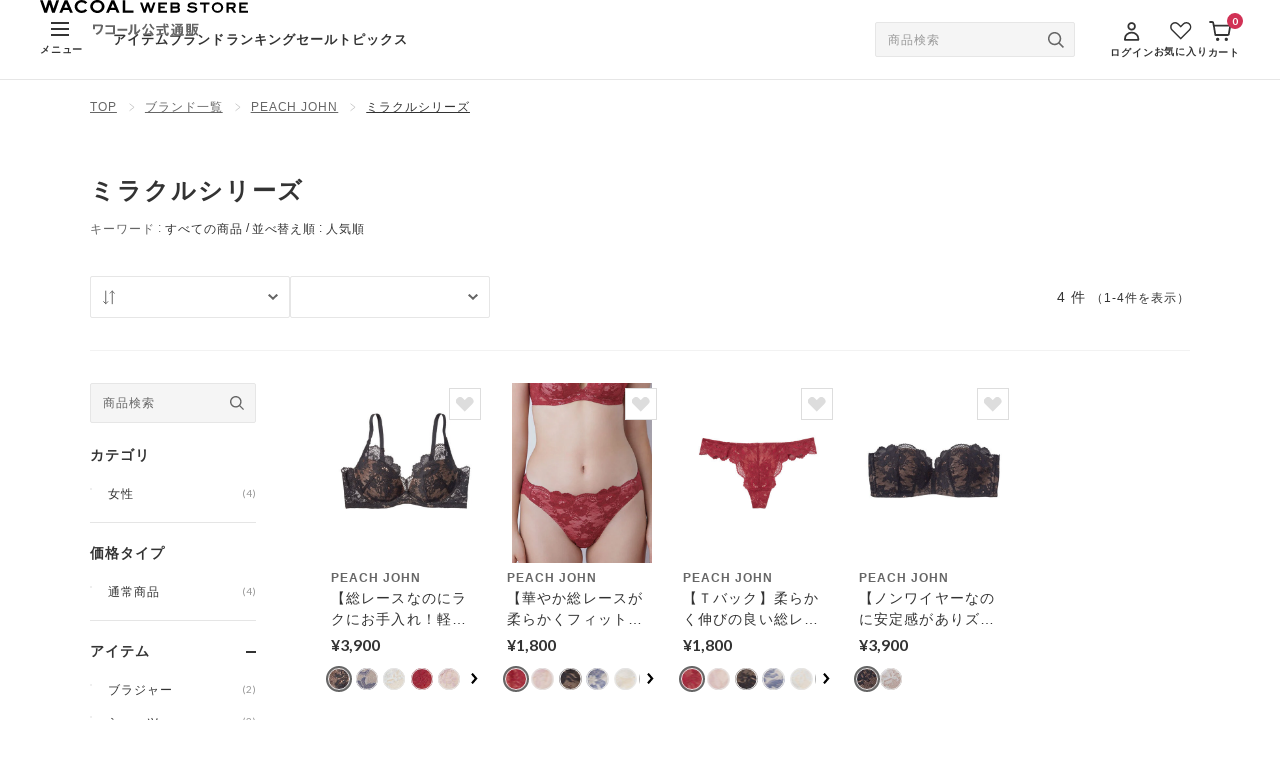

--- FILE ---
content_type: text/html;charset=UTF-8
request_url: https://store.wacoal.jp/disp/001400750950203/
body_size: 30454
content:
<!doctype html>
<!--[if lt IE 7]> <html class="ie6 oldie" lang="ja"> <![endif]-->
<!--[if IE 7]> <html class="ie7 oldie" lang="ja"> <![endif]-->
<!--[if IE 8]> <html class="ie8 oldie" lang="ja"> <![endif]-->
<!--[if gt IE 8]><!--> <html lang="ja"> <!--<![endif]-->
<head>

























































































































































<!-- YOTTAA Tag -->
<script src="https://rapid-cdn.yottaa.com/rapid/lib/S5M5_zkMSzA3DA.js"></script>
<!-- End YOTTAA Tag -->

<meta charset=UTF-8>

<meta http-equiv="x-ua-compatible" content="ie=edge">

<meta name="viewport" content="width=device-width, initial-scale=1">







<title>
ミラクルシリーズ｜ワコール直営の公式下着通販サイト ワコールウェブストア
</title>
<link rel="apple-touch-icon-precomposed" href="/on/demandware.static/Sites-StoreWacoal-Site/-/default/dw9e7b27b5/images/apple-touch-icon.png">
<link rel="shortcut icon" href="/on/demandware.static/Sites-StoreWacoal-Site/-/default/dw7da22f6f/images/favicon.ico">
<meta name="format-detection" content="telephone=no">
<meta name="description" content="ミラクルシリーズの商品一覧です。ブラジャー・ショーツ・ランジェリーなどの「ワコール」公式通販サイト。充実したサイズとカラー展開で品揃え豊富なワコール公式通販でお買い物。"/>
<meta name="keywords" content="ミラクルシリーズ｜ワコール直営の公式下着通販サイト ワコールウェブストア,下着,ブラジャー,通販,ランジェリー,パジャマ,ワコール,補正下着,ショーツ,レディースショーツ,インナー,アウター,雑貨,靴,公式,男性下着"/>

<!-- OGP -->
<meta property="og:title" content="ミラクルシリーズ｜ワコール直営の公式下着通販サイト ワコールウェブストア">
<meta property="og:type" content="article">
<meta property="og:url" content="https://store.wacoal.jp/disp/001400750950203/">
<meta property="og:image" content="https://store.wacoal.jp/on/demandware.static/-/Sites-StoreWacoal-Library/ja_JP/dwd031c3a6/images/sns/main_ogp.png">
<meta property="og:description" content="ミラクルシリーズの商品一覧です。ブラジャー・ショーツ・ランジェリーなどの「ワコール」公式通販サイト。充実したサイズとカラー展開で品揃え豊富なワコール公式通販でお買い物。">
<meta property="og:locale" content="ja_JP">
<meta property="fb:app_id" content="1488639804719704">
<!-- twitter cards -->
<meta name="twitter:card" content="summary_large_image">
<meta name="twitter:site" content="@Wacoal_webstore">
<meta property="twitter:title" content="ミラクルシリーズ｜ワコール直営の公式下着通販サイト ワコールウェブストア">
<meta name="twitter:description" content="ミラクルシリーズの商品一覧です。ブラジャー・ショーツ・ランジェリーなどの「ワコール」公式通販サイト。充実したサイズとカラー展開で品揃え豊富なワコール公式通販でお買い物。">
<meta name="twitter:url" content="https://store.wacoal.jp/disp/001400750950203/">
<meta name="twitter:image" content="https://store.wacoal.jp/on/demandware.static/-/Sites-StoreWacoal-Library/ja_JP/dwd031c3a6/images/sns/main_ogp.png">








<link href="/on/demandware.static/Sites-StoreWacoal-Site/-/ja_JP/v1769757927887/lib/jquery/ui/jquery-ui.min.css" type="text/css" rel="stylesheet" />
<!-- Wacoal 共通CSS -->
<link rel="preconnect" href="https://fonts.googleapis.com">
<link rel="preconnect" href="https://fonts.gstatic.com" crossorigin>
<link href="https://fonts.googleapis.com/css2?family=Lato:ital,wght@0,400;0,700;1,400&amp;family=Montserrat:wght@400;700&amp;display=swap" rel="stylesheet">


<link rel="stylesheet" href="/on/demandware.static/Sites-StoreWacoal-Site/-/ja_JP/v1769757927887/css/r2_common.css">
<link rel="stylesheet" href="/on/demandware.static/Sites-StoreWacoal-Site/-/ja_JP/v1769757927887/css/r2_header.css">
<link rel="stylesheet" href="/on/demandware.static/Sites-StoreWacoal-Site/-/ja_JP/v1769757927887/css/r2_footer.css">
<link rel="stylesheet" href="/on/demandware.static/Sites-StoreWacoal-Site/-/ja_JP/v1769757927887/css/r2_module.css">

<link rel="stylesheet" href="/on/demandware.static/Sites-StoreWacoal-Site/-/ja_JP/v1769757927887/css/rn_main.css" />
<script src="/on/demandware.static/Sites-StoreWacoal-Site/-/ja_JP/v1769757927887/js/rn_main.js"></script>
<!--[if lt IE 9]>
<script src="/on/demandware.static/Sites-StoreWacoal-Site/-/ja_JP/v1769757927887/js/lib/html5.js"></script>
<![endif]-->

<script type="text/javascript">//<!--
/* <![CDATA[ (head-active_data.js) */
var dw = (window.dw || {});
dw.ac = {
    _analytics: null,
    _events: [],
    _category: "",
    _searchData: "",
    _anact: "",
    _anact_nohit_tag: "",
    _analytics_enabled: "true",
    _timeZone: "Asia/Tokyo",
    _capture: function(configs) {
        if (Object.prototype.toString.call(configs) === "[object Array]") {
            configs.forEach(captureObject);
            return;
        }
        dw.ac._events.push(configs);
    },
	capture: function() { 
		dw.ac._capture(arguments);
		// send to CQ as well:
		if (window.CQuotient) {
			window.CQuotient.trackEventsFromAC(arguments);
		}
	},
    EV_PRD_SEARCHHIT: "searchhit",
    EV_PRD_DETAIL: "detail",
    EV_PRD_RECOMMENDATION: "recommendation",
    EV_PRD_SETPRODUCT: "setproduct",
    applyContext: function(context) {
        if (typeof context === "object" && context.hasOwnProperty("category")) {
        	dw.ac._category = context.category;
        }
        if (typeof context === "object" && context.hasOwnProperty("searchData")) {
        	dw.ac._searchData = context.searchData;
        }
    },
    setDWAnalytics: function(analytics) {
        dw.ac._analytics = analytics;
    },
    eventsIsEmpty: function() {
        return 0 == dw.ac._events.length;
    }
};
/* ]]> */
// -->
</script>
<script type="text/javascript">//<!--
/* <![CDATA[ (head-cquotient.js) */
var CQuotient = window.CQuotient = {};
CQuotient.clientId = 'bdct-StoreWacoal';
CQuotient.realm = 'BDCT';
CQuotient.siteId = 'StoreWacoal';
CQuotient.instanceType = 'prd';
CQuotient.locale = 'ja_JP';
CQuotient.fbPixelId = '__UNKNOWN__';
CQuotient.activities = [];
CQuotient.cqcid='';
CQuotient.cquid='';
CQuotient.cqeid='';
CQuotient.cqlid='';
CQuotient.apiHost='api.cquotient.com';
/* Turn this on to test against Staging Einstein */
/* CQuotient.useTest= true; */
CQuotient.useTest = ('true' === 'false');
CQuotient.initFromCookies = function () {
	var ca = document.cookie.split(';');
	for(var i=0;i < ca.length;i++) {
	  var c = ca[i];
	  while (c.charAt(0)==' ') c = c.substring(1,c.length);
	  if (c.indexOf('cqcid=') == 0) {
		CQuotient.cqcid=c.substring('cqcid='.length,c.length);
	  } else if (c.indexOf('cquid=') == 0) {
		  var value = c.substring('cquid='.length,c.length);
		  if (value) {
		  	var split_value = value.split("|", 3);
		  	if (split_value.length > 0) {
			  CQuotient.cquid=split_value[0];
		  	}
		  	if (split_value.length > 1) {
			  CQuotient.cqeid=split_value[1];
		  	}
		  	if (split_value.length > 2) {
			  CQuotient.cqlid=split_value[2];
		  	}
		  }
	  }
	}
}
CQuotient.getCQCookieId = function () {
	if(window.CQuotient.cqcid == '')
		window.CQuotient.initFromCookies();
	return window.CQuotient.cqcid;
};
CQuotient.getCQUserId = function () {
	if(window.CQuotient.cquid == '')
		window.CQuotient.initFromCookies();
	return window.CQuotient.cquid;
};
CQuotient.getCQHashedEmail = function () {
	if(window.CQuotient.cqeid == '')
		window.CQuotient.initFromCookies();
	return window.CQuotient.cqeid;
};
CQuotient.getCQHashedLogin = function () {
	if(window.CQuotient.cqlid == '')
		window.CQuotient.initFromCookies();
	return window.CQuotient.cqlid;
};
CQuotient.trackEventsFromAC = function (/* Object or Array */ events) {
try {
	if (Object.prototype.toString.call(events) === "[object Array]") {
		events.forEach(_trackASingleCQEvent);
	} else {
		CQuotient._trackASingleCQEvent(events);
	}
} catch(err) {}
};
CQuotient._trackASingleCQEvent = function ( /* Object */ event) {
	if (event && event.id) {
		if (event.type === dw.ac.EV_PRD_DETAIL) {
			CQuotient.trackViewProduct( {id:'', alt_id: event.id, type: 'raw_sku'} );
		} // not handling the other dw.ac.* events currently
	}
};
CQuotient.trackViewProduct = function(/* Object */ cqParamData){
	var cq_params = {};
	cq_params.cookieId = CQuotient.getCQCookieId();
	cq_params.userId = CQuotient.getCQUserId();
	cq_params.emailId = CQuotient.getCQHashedEmail();
	cq_params.loginId = CQuotient.getCQHashedLogin();
	cq_params.product = cqParamData.product;
	cq_params.realm = cqParamData.realm;
	cq_params.siteId = cqParamData.siteId;
	cq_params.instanceType = cqParamData.instanceType;
	cq_params.locale = CQuotient.locale;
	
	if(CQuotient.sendActivity) {
		CQuotient.sendActivity(CQuotient.clientId, 'viewProduct', cq_params);
	} else {
		CQuotient.activities.push({activityType: 'viewProduct', parameters: cq_params});
	}
};
/* ]]> */
// -->
</script>


<!-- UI -->



<!--[if lte IE 8]>
<script src="//cdnjs.cloudflare.com/ajax/libs/respond.js/1.4.2/respond.js" type="text/javascript"></script>
<script src="https://cdn.rawgit.com/chuckcarpenter/REM-unit-polyfill/master/js/rem.min.js" type="text/javascript"></script>
<![endif]-->









<script type="text/javascript">
if (window.jQuery) {
jQuery(document).ready(function(){
if(screen.width < 768){
jQuery('#footer').append('<a href="/home" class="full-site-link">View Full Site</a>');
jQuery('.full-site-link')
.attr('href', '/home/FullSite')
.click(function(e) {
e.preventDefault();
jQuery.ajax({
url: '/home/FullSite',
success: function(){
window.location.reload();
}
});
}
);
}
});
}
</script>







<script>
window.awoo={init:function(c){
var a,b;document.getElementById("awoo-sdk-js")||((a=document.createElement("script")).type="text/javascript",a.id="awoo-sdk-js",a.async=!0,a.charset="UTF-8",a.src=("https:"===document.location.protocol?"https://":"http://")+"api.awoo.org/libs/awoo-sdk-js-latest.min.js",(b=document.getElementsByTagName("script")[0]).parentNode.insertBefore(a,b)),function(){let a=setInterval(function(){if(window.AwooSDK)return clearInterval(a),c()},300)}()}}
function executeAwoo (){
awoo.init(() => {
const config = {
id: 5066232912,
lang: 'ja',
japaneseYenProductPriceMode: false,
keywordApiVer: 'v1',keywordApiLimit: 12,popularTagTitle: '人気検索ワード',popularProductTitle: ''
}
new AwooSDK(config)
})
}
var awooIntervalID;
var importScriptAwoo = () => {
var awooTag = document.getElementById('awoo-keyword-popular-tags');
if (awooTag) {
executeAwoo();
clearInterval(awooIntervalID);
}
}
awooIntervalID = setInterval(importScriptAwoo, 100);
</script>




<link rel="canonical" href="https://store.wacoal.jp/disp/001400750950203/" />























































































































































<!-- Adobe Analytics -->




<script>
var digitalData = {
version: "1.0",
page: {
pageInfo: {
searchResultNum: 4
}
}
};
</script>








<!-- Google Tag Manager -->
<script>(function(w,d,s,l,i){w[l]=w[l]||[];w[l].push({'gtm.start':
new Date().getTime(),event:'gtm.js'});var f=d.getElementsByTagName(s)[0],
j=d.createElement(s),dl=l!='dataLayer'?'&l='+l:'';j.async=true;j.src=
'https://www.googletagmanager.com/gtm.js?id='+i+dl;f.parentNode.insertBefore(j,f);
})(window,document,'script','dataLayer','GTM-T4RT98B');</script>
<!-- End Google Tag Manager -->


























































































































































<script>
!function (e, a, n, t) {
var i = e.head; if (i) {
if (a) return;
var o = e.createElement("style");
o.id = "alloy-prehiding", o.innerText = n, i.appendChild(o), setTimeout(function () { o.parentNode && o.parentNode.removeChild(o) }, t)
}
}
(document, document.location.href.indexOf("adobe_authoring_enabled") !== -1, ".at-header-banner, .at-top-banner, .at-products-area { opacity: 0 !important }", 3000);
</script>
<script src="https://assets.adobedtm.com/6463582a3ff4/f7b418109cbc/launch-42ef420050f8.min.js"></script>


</head>
<body class="rn-allitem">



<!-- Google Tag Manager (noscript) -->
<noscript><iframe src="https://www.googletagmanager.com/ns.html?id=GTM-T4RT98B"
height="0" width="0" style="display:none;visibility:hidden"></iframe></noscript>
<!-- End Google Tag Manager (noscript) -->






















































































































































<header id="rn-header" class="rn-header">









	 

	

<div class="rn-header-nav fixed top-0 z-[100] flex h-[68px] w-full justify-between border-b border-gray-e6 bg-white px-[20px] md:relative md:h-[80px] md:px-[clamp(20px,(100vw-1024px)*20/256+20px,40px)] [&.is-scroll]:max-md:fixed [&.is-scroll]:max-md:top-0">

<div id="rn-header-logo" class="absolute inset-[3px_0_0_0] m-auto mx-auto h-[42px] w-[83px] md:h-[36px] md:w-[208px]">
<a href="https://store.wacoal.jp" class="block">
<picture>
<source srcset="https://store.wacoal.jp/on/demandware.static/Sites-StoreWacoal-Site/-/default/dw2090b5bb/images/rn_common/logo.svg" media="(min-width: 768px)">
<img src="https://store.wacoal.jp/on/demandware.static/Sites-StoreWacoal-Site/-/default/dw671e96e5/images/rn_common/logo_sp.svg" alt="WACOAL WEB STORE ワコール公式通販">
</picture>
</a>
</div>
<div class="flex items-center gap-x-[18px] lg:gap-x-0">
<button id="rn-toggle" class="mt-[8px] block appearance-none md:mt-0" aria-expanded="false" aria-label="MENU" data-micromodal-trigger="rn-menu">
<span class="relative left-[-1px] ml-[12px] block h-[14px] w-[18px]">
<span class="absolute left-0 top-0 h-[2px] w-full bg-black-3"></span>
<span class="absolute bottom-0 left-0 top-0 m-auto h-[2px] w-full bg-black-3"></span>
<span class="absolute bottom-0 left-0 h-[2px] w-full bg-black-3"></span>
</span>

<span class="mt-[6px] block text-[10px] font-semibold leading-[1.5] tracking-[0.08em]">
メニュー
</span>
</button>
<button class="rn-search mt-[6px] appearance-none max-lg:block md:mt-0 lg:hidden">
<img src="https://store.wacoal.jp/on/demandware.static/Sites-StoreWacoal-Site/-/default/dw1a333405/images/rn_common/icon_serch.svg" alt="" class="mx-auto block h-[18px] w-[18px]" width="18" height="18">
<span class="mt-[4px] block pl-[2px] text-[10px] font-semibold leading-[1.5] tracking-[0.08em]">
探す
</span>
</button>
<nav class="max-lg:hidden lg:ml-[clamp(15px,(100vw-1024px)*15/256+15px,30px)] lg:block">
<ul class="md:flex md:gap-x-[clamp(12px,(100vw-1024px)*12/256+12px,24px)]">

<li>
<a href="https://store.wacoal.jp/disp/001300300/" class="block text-[13px] font-semibold leading-[1.35] tracking-[0.08em] transition-opacity duration-200 ease-[ease] hover:opacity-70">アイテム</a>
</li>

<li>
<a href="https://store.wacoal.jp/brand/brandTop" class="block text-[13px] font-semibold leading-[1.35] tracking-[0.08em] transition-opacity duration-200 ease-[ease] hover:opacity-70">ブランド</a>
</li>

<li>
<a href="https://store.wacoal.jp/ranking" class="block text-[13px] font-semibold leading-[1.35] tracking-[0.08em] transition-opacity duration-200 ease-[ease] hover:opacity-70">ランキング</a>
</li>

<li>
<a href="https://store.wacoal.jp/outlet/outletTop" class="block text-[13px] font-semibold leading-[1.35] tracking-[0.08em] transition-opacity duration-200 ease-[ease] hover:opacity-70">セール</a>
</li>

<li>
<a href="https://store.wacoal.jp/topics/topicsTop" class="block text-[13px] font-semibold leading-[1.35] tracking-[0.08em] transition-opacity duration-200 ease-[ease] hover:opacity-70">トピックス</a>
</li>
</ul>
</nav>
</div>

<div class="flex items-center">





<form method="get" name="search_form" action="https://store.wacoal.jp/disp/search" class="relative h-[35px] w-[200px] rounded-[2px] border border-gray-e6 bg-gray-f5 max-lg:hidden lg:block">
<input name="q" id="sli_search_1" type="text" maxlength="100" value="" placeholder="商品検索" autocomplete="off" data-provide="rac" class="h-full w-full bg-transparent py-[6px] pl-[12px] pr-[40px] text-[12px] leading-[1.5] tracking-[0.08em] placeholder-gray-9 placeholder-opacity-100">
<div class="absolute right-0 top-0 z-10 grid h-full w-[36px] place-items-center">
<img src="https://store.wacoal.jp/on/demandware.static/Sites-StoreWacoal-Site/-/default/dwb786e756/images/rn_common/icon_serch-gray.svg" alt="" class="mx-auto block h-[16px] w-[16px]" width="16" height="16">
<input type="submit" value="検索" class="absolute right-0 top-0 h-full w-full cursor-pointer text-[0]">
</div>
</form>



<div class="flex gap-x-[15px] md:ml-[clamp(20px,(100vw-1024px)*15/256+20px,35px)] lg:gap-x-[clamp(8px,(100vw-1024px)*8/256+8px,15px)]" id="headerUserMenu">



<div class="group/mypage relative">
<a href="https://store.wacoal.jp/common/CSfLogin" class="mt-[5px] block transition-opacity duration-200 ease-[ease] hover:opacity-70 md:pt-[3px] lg:mt-0">
<img src="https://store.wacoal.jp/on/demandware.static/Sites-StoreWacoal-Site/-/default/dw09e7d12e/images/rn_common/icon_login.svg" alt="" class="mx-auto block h-[19px] w-[16px]" width="19" height="16">
<p class="mt-[4px] text-[10px] font-semibold leading-[1.5] tracking-[0.08em]">
ログイン
</p>
</a>
</div>


<a href="https://store.wacoal.jp/disp/favoritePage" class="pt-[3px] transition-opacity duration-200 ease-[ease] hover:opacity-70 max-lg:hidden lg:block">
<img src="https://store.wacoal.jp/on/demandware.static/Sites-StoreWacoal-Site/-/default/dw5196ba86/images/rn_common/icon_favorite.svg" alt="" class="mx-auto block h-[18px] w-[22px]" width="18" height="22">
<p class="mt-[4px] text-[10px] font-semibold leading-[1.5] tracking-[0.08em]">
お気に入り
</p>
</a>


























































































































































<!-- Report any requested source code -->

<!-- Report the active source code -->




<div class="relative">
<a href="https://store.wacoal.jp/disp/viewCartLink" class="relative mt-[5px] block transition-opacity duration-200 ease-[ease] hover:opacity-70 md:pt-[2px] lg:mt-0 cart">
<img src="https://store.wacoal.jp/on/demandware.static/Sites-StoreWacoal-Site/-/default/dwb062f4ea/images/rn_common/icon_cart.svg" alt="" class="ml-[1px] block h-[20px] w-[22px]" width="20" height="22">
<p class="mt-[3px] text-[10px] font-semibold leading-[1.5] tracking-[0.08em] md:mt-[4px]">
カート
</p>
<span class="absolute right-[-3px] top-[-6px] grid h-[16px] w-[16px] place-items-center rounded-[50%] bg-red font-lato text-[10px] font-bold text-white">

0

</span>
</a>

</div>


</div>
</div>

<div id="rn-menu" class="rn-menu menu group fixed left-0 top-0 z-[1001] hidden h-full w-full bg-black bg-opacity-70 duration-0 ease-[ease] [&.is-open]:!block" aria-hidden="true" tabindex="-1" data-micromodal-close aria-labelledby="rn-menu">
<div class="fixed right-[8px] top-[16px] z-10 md:relative md:right-0 md:top-0 md:flex md:h-[60px] md:w-[650px] md:items-center md:justify-end md:border-b md:border-gray-e6 md:bg-white md:pr-[16px] md:transition md:duration-200 md:ease-[ease]">
<button id="rn-close" class="relative grid h-[40px] w-[40px] appearance-none place-items-center" data-micromodal-close>
<img src="https://store.wacoal.jp/on/demandware.static/Sites-StoreWacoal-Site/-/default/dwd7ae0b60/images/rn_common/icon_cross-white.svg" alt="" class="pointer-events-none block h-[17px] w-[17px] fill-white md:fill-black-3" width="17" height="17">
</button>
</div>
<div class="rn-scrollbar-hidden h-full w-[85.334%] overflow-y-auto transition duration-200 ease-[ease] md:h-[calc(100%-60px)] md:w-[650px] md:overflow-visible">
<div class="h-full md:grid md:grid-cols-[320px_330px]">

















































































































































<div class="bg-gray-f5 px-[16px] pb-[22px] pt-[50px] md:pt-[18px]">
	
		<div class="grid grid-cols-2 gap-x-[8px] pb-[24px] md:pb-0">
			
			<a href="https://store.wacoal.jp/common/CSfLogin" class="grid h-[44px] place-items-center rounded-[2px] bg-red text-[14px] font-semibold leading-[1] tracking-[0.08em] text-white transition duration-200 ease-[ease] md:hover:opacity-70">
				ログイン
			</a>
			
			<a href="https://store.wacoal.jp/member/memberEntryNew"  class="grid h-[44px] place-items-center rounded-[2px] border border-red bg-white text-[14px] font-semibold leading-[1] tracking-[0.08em] text-red transition duration-200 ease-[ease] md:hover:opacity-70">
				新規会員登録
			</a>
		</div>
	
	
	<ul class="border-b border-t border-gray-d py-[12px] md:pb-[16px] md:pt-[24px]">
		<li>
			<a href="https://store.wacoal.jp/disp/goodsHistory" class="relative block py-[10px] pl-[28px] text-[14px] leading-[1.4] tracking-[0.08em] transition duration-200 ease-[ease] md:pl-[34px] md:hover:opacity-70">
				<img src="https://store.wacoal.jp/on/demandware.static/Sites-StoreWacoal-Site/-/default/dw523bdf59/images/rn_common/icon_history.svg" alt="" class="absolute bottom-0 left-0 top-0 m-auto block h-[22px] w-[22px] md:left-[6px]" width="22" height="22">
				閲覧履歴
				<img src="https://store.wacoal.jp/on/demandware.static/Sites-StoreWacoal-Site/-/default/dw834bed46/images/rn_common/icon_arrow.svg" alt="" class="absolute bottom-0 right-[8px] top-0 m-auto block h-[10px] w-[6px]" width="10" height="6">
			</a>
		</li>
		<li>
			<a href="https://store.wacoal.jp/disp/favoritePage" class="relative block py-[10px] pl-[28px] text-[14px] leading-[1.4] tracking-[0.08em] transition duration-200 ease-[ease] md:pl-[34px] md:hover:opacity-70">
				<img src="https://store.wacoal.jp/on/demandware.static/Sites-StoreWacoal-Site/-/default/dw37f619f5/images/rn_common/icon_favorite-menu.svg" alt="" class="absolute bottom-0 left-0 top-0 m-auto block h-[22px] w-[22px] md:left-[6px]" width="22" height="22">
				お気に入り
				<img src="https://store.wacoal.jp/on/demandware.static/Sites-StoreWacoal-Site/-/default/dw834bed46/images/rn_common/icon_arrow.svg" alt="" class="absolute bottom-0 right-[8px] top-0 m-auto block h-[10px] w-[6px]" width="10" height="6">
			</a>
		</li>
		<li>
			<a href="https://store.wacoal.jp/coupon/couponList" class="relative block py-[10px] pl-[28px] text-[14px] leading-[1.4] tracking-[0.08em] transition duration-200 ease-[ease] md:pl-[34px] md:hover:opacity-70">
				<img src="https://store.wacoal.jp/on/demandware.static/Sites-StoreWacoal-Site/-/default/dwc84619c0/images/rn_common/icon_coupon.svg" alt="" class="absolute bottom-0 left-0 top-0 m-auto block h-[22px] w-[22px] md:left-[6px]" width="22" height="22">
				ウェブストアクーポン
				<img src="https://store.wacoal.jp/on/demandware.static/Sites-StoreWacoal-Site/-/default/dw834bed46/images/rn_common/icon_arrow.svg" alt="" class="absolute bottom-0 right-[8px] top-0 m-auto block h-[10px] w-[6px]" width="10" height="6">
			</a>
		</li>
		<li>
			<a href="https://store.wacoal.jp/service/webstoreplus.html" class="relative block py-[10px] pl-[28px] text-[14px] leading-[1.4] tracking-[0.08em] transition duration-200 ease-[ease] md:pl-[34px] md:hover:opacity-70">
				<img src="https://store.wacoal.jp/on/demandware.static/Sites-StoreWacoal-Site/-/default/dw491ef4ee/images/rn_common/icon_crown.svg" alt="" class="absolute bottom-0 left-0 top-0 m-auto block h-[22px] w-[22px] md:left-[6px]" width="22" height="22">
				
				ウェブストアPlus
				
				<img src="https://store.wacoal.jp/on/demandware.static/Sites-StoreWacoal-Site/-/default/dw834bed46/images/rn_common/icon_arrow.svg" alt="" class="absolute bottom-0 right-[8px] top-0 m-auto block h-[10px] w-[6px]" width="10" height="6">
			</a>
		</li>
		

	</ul>
	<p class="relative mt-[12px] pl-[20px] text-[12px] leading-[1.4] tracking-[0.08em] text-gray-6 before:absolute before:ml-[-1em] before:text-[1em] before:content-['※']">
		お気に入り/クーポンは会員限定の機能です
	</p>
</div>
<ul class="rn-scrollbar-hidden rn-menu-list">

<li>
<p class="js-rn-accordion">
アイテムを探す
</p>
<ul>

<li>
<p class="js-rn-accordion-sub">
カテゴリーから探す
</p>
<ul>














<!-- dwMarker="content" dwContentID="a449b1268b4b401a979a144c65" -->
<li>
    <a href="https://store.wacoal.jp/disp/001300300110/">
        <img src="https://store.wacoal.jp/on/demandware.static/-/Sites-StoreWacoal-Library/ja_JP/dw3f7fad1c/asset/images/rn_common/icon_arrow.svg" alt="" width="10" height="6">ブラジャー</a>
</li>
<li>
    <a href="https://store.wacoal.jp/disp/001300300120/">
        <img src="https://store.wacoal.jp/on/demandware.static/-/Sites-StoreWacoal-Library/ja_JP/dw3f7fad1c/asset/images/rn_common/icon_arrow.svg" alt="" width="10" height="6">ショーツ</a>
</li>
<li>
    <a href="https://store.wacoal.jp/disp/001300300113/">
        <img src="https://store.wacoal.jp/on/demandware.static/-/Sites-StoreWacoal-Library/ja_JP/dw3f7fad1c/asset/images/rn_common/icon_arrow.svg" alt="" width="10" height="6">ブラジャー&amp;ショーツセット</a>
</li>
<li>
    <a href="https://store.wacoal.jp/disp/001300300145/">
        <img src="https://store.wacoal.jp/on/demandware.static/-/Sites-StoreWacoal-Library/ja_JP/dw3f7fad1c/asset/images/rn_common/icon_arrow.svg" alt="" width="10" height="6">ブラトップ・カップ付きインナー</a>
</li>
<li>
    <a href="https://store.wacoal.jp/disp/001300300125/">
        <img src="https://store.wacoal.jp/on/demandware.static/-/Sites-StoreWacoal-Library/ja_JP/dw3f7fad1c/asset/images/rn_common/icon_arrow.svg" alt="" width="10" height="6">ガードル・コントロールボトム</a>
</li>
<li>
    <a href="https://store.wacoal.jp/disp/001300300135/">
        <img src="https://store.wacoal.jp/on/demandware.static/-/Sites-StoreWacoal-Library/ja_JP/dw3f7fad1c/asset/images/rn_common/icon_arrow.svg" alt="" width="10" height="6">ランジェリー</a>
</li>
<li>
    <a href="https://store.wacoal.jp/disp/001300300140/">
        <img src="https://store.wacoal.jp/on/demandware.static/-/Sites-StoreWacoal-Library/ja_JP/dw3f7fad1c/asset/images/rn_common/icon_arrow.svg" alt="" width="10" height="6">肌着・ニットインナー</a>
</li>
<li>
    <a href="https://store.wacoal.jp/disp/001300300200/">
        <img src="https://store.wacoal.jp/on/demandware.static/-/Sites-StoreWacoal-Library/ja_JP/dw3f7fad1c/asset/images/rn_common/icon_arrow.svg" alt="" width="10" height="6">ソックス・レッグウェア</a>
</li>
<li>
    <a href="https://store.wacoal.jp/disp/001300300300/">
        <img src="https://store.wacoal.jp/on/demandware.static/-/Sites-StoreWacoal-Library/ja_JP/dw3f7fad1c/asset/images/rn_common/icon_arrow.svg" alt="" width="10" height="6">パジャマ・ルームウェア</a>
</li>
<li>
    <a href="https://store.wacoal.jp/disp/001300300700/">
        <img src="https://store.wacoal.jp/on/demandware.static/-/Sites-StoreWacoal-Library/ja_JP/dw3f7fad1c/asset/images/rn_common/icon_arrow.svg" alt="" width="10" height="6">アウターウェア</a>
</li>
<li>
    <a href="https://store.wacoal.jp/disp/001300300210/">
        <img src="https://store.wacoal.jp/on/demandware.static/-/Sites-StoreWacoal-Library/ja_JP/dw3f7fad1c/asset/images/rn_common/icon_arrow.svg" alt="" width="10" height="6">スイムウェア</a>
</li>
<li>
    <a href="https://store.wacoal.jp/disp/001300300260/">
        <img src="https://store.wacoal.jp/on/demandware.static/-/Sites-StoreWacoal-Library/ja_JP/dw3f7fad1c/asset/images/rn_common/icon_arrow.svg" alt="" width="10" height="6">パンプス・シューズ</a>
</li>
<li>
    <a href="https://store.wacoal.jp/disp/001300300/?gender=4&priceType=%E9%80%9A%E5%B8%B8%E5%95%86%E5%93%81">マタニティ
        <img src="https://store.wacoal.jp/on/demandware.static/-/Sites-StoreWacoal-Library/ja_JP/dw3f7fad1c/asset/images/rn_common/icon_arrow.svg" alt="" width="10" height="6"></a>
</li>
<li>
    <a href="https://store.wacoal.jp/disp/001300300/?gender=5&priceType=%E9%80%9A%E5%B8%B8%E5%95%86%E5%93%81">キッズ・ジュニア
        <img src="https://store.wacoal.jp/on/demandware.static/-/Sites-StoreWacoal-Library/ja_JP/dw3f7fad1c/asset/images/rn_common/icon_arrow.svg" alt="" width="10" height="6"></a>
</li>
<li>
    <a href="https://store.wacoal.jp/disp/001300300650/">スポーツアイテム
        <img src="https://store.wacoal.jp/on/demandware.static/-/Sites-StoreWacoal-Library/ja_JP/dw3f7fad1c/asset/images/rn_common/icon_arrow.svg" alt="" width="10" height="6"></a>
</li>
<li>
    <a href="https://store.wacoal.jp/disp/001300300895/">ビューティー・コスメ
        <img src="https://store.wacoal.jp/on/demandware.static/-/Sites-StoreWacoal-Library/ja_JP/dw3f7fad1c/asset/images/rn_common/icon_arrow.svg" alt="" width="10" height="6"></a>
</li>
<li>
    <a href="https://store.wacoal.jp/disp/001300300150/">メンズインナーウェア
        <img src="https://store.wacoal.jp/on/demandware.static/-/Sites-StoreWacoal-Library/ja_JP/dw3f7fad1c/asset/images/rn_common/icon_arrow.svg" alt="" width="10" height="6"></a>
</li>
<!--<li>
    <a href="https://store.wacoal.jp/disp/001300300300/?gender=2">メンズパジャマ・ルームウェア
        <img src="https://store.wacoal.jp/on/demandware.static/-/Sites-StoreWacoal-Library/ja_JP/dw3f7fad1c/asset/images/rn_common/icon_arrow.svg" alt="" width="10" height="6"></a>
</li>
 <li>
    <a href="https://store.wacoal.jp/disp/001300300600/">メンズスポーツウェア
        <img src="https://store.wacoal.jp/on/demandware.static/-/Sites-StoreWacoal-Library/ja_JP/dw3f7fad1c/asset/images/rn_common/icon_arrow.svg" alt="" width="10" height="6"></a>
</li> -->
<li>
    <a href="https://store.wacoal.jp/disp/001300300/">すべてのアイテムを見る
        <img src="https://store.wacoal.jp/on/demandware.static/-/Sites-StoreWacoal-Library/ja_JP/dw3f7fad1c/asset/images/rn_common/icon_arrow.svg" alt="" width="10" height="6"></a>
</li>
<!-- End content-asset -->




</ul>
</li>

<li>
<p class="js-rn-accordion-sub">
ブランドから探す
</p>
<ul>














<!-- dwMarker="content" dwContentID="3be3e704a877d4d02cf8778cf9" -->
<li>
    <a href="https://store.wacoal.jp/brand/ourwacoal/">
        <img src="https://store.wacoal.jp/on/demandware.static/-/Sites-StoreWacoal-Library/ja_JP/dw3f7fad1c/asset/images/rn_common/icon_arrow.svg" alt="" width="10" height="6">ＯＵＲ　ＷＡＣＯＡＬ </a>
</li>
<li>
    <a href="https://store.wacoal.jp/brand/amphi/">
        <img src="https://store.wacoal.jp/on/demandware.static/-/Sites-StoreWacoal-Library/ja_JP/dw3f7fad1c/asset/images/rn_common/icon_arrow.svg" alt="" width="10" height="6">アンフィ</a>
</li>
<li>
    <a href="https://store.wacoal.jp/brand/wing/">
        <img src="https://store.wacoal.jp/on/demandware.static/-/Sites-StoreWacoal-Library/ja_JP/dw3f7fad1c/asset/images/rn_common/icon_arrow.svg" alt="" width="10" height="6">ウイング</a>
</li>
<li>
    <a href="https://store.wacoal.jp/brand/lesiage/">
        <img src="https://store.wacoal.jp/on/demandware.static/-/Sites-StoreWacoal-Library/ja_JP/dw3f7fad1c/asset/images/rn_common/icon_arrow.svg" alt="" width="10" height="6">ウイング／レシアージュ</a>
</li>
<li>
    <a href="https://store.wacoal.jp/brand/unenanacool/">
        <img src="https://store.wacoal.jp/on/demandware.static/-/Sites-StoreWacoal-Library/ja_JP/dw3f7fad1c/asset/images/rn_common/icon_arrow.svg" alt="" width="10" height="6">ウンナナクール</a>
</li>
<li>
    <a href="https://store.wacoal.jp/brand/salute/">
        <img src="https://store.wacoal.jp/on/demandware.static/-/Sites-StoreWacoal-Library/ja_JP/dw3f7fad1c/asset/images/rn_common/icon_arrow.svg" alt="" width="10" height="6">サルート</a>
</li>
<li>
    <a href="https://store.wacoal.jp/brand/yue/">
        <img src="https://store.wacoal.jp/on/demandware.static/-/Sites-StoreWacoal-Library/ja_JP/dw3f7fad1c/asset/images/rn_common/icon_arrow.svg" alt="" width="10" height="6">Yue</a>
</li>
<li>
    <a href="https://store.wacoal.jp/brand/yojoy/">
        <img src="https://store.wacoal.jp/on/demandware.static/-/Sites-StoreWacoal-Library/ja_JP/dw3f7fad1c/asset/images/rn_common/icon_arrow.svg" alt="" width="10" height="6">ＹＯＪＯＹ </a>
</li>
<li>
    <a href="https://store.wacoal.jp/brand/wacoal/">
        <img src="https://store.wacoal.jp/on/demandware.static/-/Sites-StoreWacoal-Library/ja_JP/dw3f7fad1c/asset/images/rn_common/icon_arrow.svg" alt="" width="10" height="6">ワコール</a>
</li>
<li>
    <a href="https://store.wacoal.jp/brand/parfage/">
        <img src="https://store.wacoal.jp/on/demandware.static/-/Sites-StoreWacoal-Library/ja_JP/dw3f7fad1c/asset/images/rn_common/icon_arrow.svg" alt="" width="10" height="6">ワコール／パルファージュ</a>
</li>
<li>
    <a href="https://store.wacoal.jp/brand/lasee/">
        <img src="https://store.wacoal.jp/on/demandware.static/-/Sites-StoreWacoal-Library/ja_JP/dw3f7fad1c/asset/images/rn_common/icon_arrow.svg" alt="" width="10" height="6">ワコール／ラゼ</a>
</li>
<li>
    <a href="https://store.wacoal.jp/brand/mysize-collection/">
        <img src="https://store.wacoal.jp/on/demandware.static/-/Sites-StoreWacoal-Library/ja_JP/dw3f7fad1c/asset/images/rn_common/icon_arrow.svg" alt="" width="10" height="6">ワコールサイズオーダー／My Size Collection</a>
</li>
<li>
    <a href="https://store.wacoal.jp/brand/wacoal-weblimited/">
        <img src="https://store.wacoal.jp/on/demandware.static/-/Sites-StoreWacoal-Library/ja_JP/dw3f7fad1c/asset/images/rn_common/icon_arrow.svg" alt="" width="10" height="6">ワコール_ウェブ限定</a>
</li>
<li>
    <a href="https://store.wacoal.jp/brand/wacoal-relax-and-sleep/">
        <img src="https://store.wacoal.jp/on/demandware.static/-/Sites-StoreWacoal-Library/ja_JP/dw3f7fad1c/asset/images/rn_common/icon_arrow.svg" alt="" width="10" height="6">ワコール_リラックス＆スリープ</a>
</li>
<li>
    <a href="https://store.wacoal.jp/brand/wacoal-maternity/">
        <img src="https://store.wacoal.jp/on/demandware.static/-/Sites-StoreWacoal-Library/ja_JP/dw3f7fad1c/asset/images/rn_common/icon_arrow.svg" alt="" width="10" height="6">ワコール_マタニティ</a>
</li>
<li>
    <a href="https://store.wacoal.jp/brand/lovebody/">
        <img src="https://store.wacoal.jp/on/demandware.static/-/Sites-StoreWacoal-Library/ja_JP/dw3f7fad1c/asset/images/rn_common/icon_arrow.svg" alt="" width="10" height="6">ワコール／ラブボディ</a>
</li>
<li>
    <a href="https://store.wacoal.jp/brand/bros/">
        <img src="https://store.wacoal.jp/on/demandware.static/-/Sites-StoreWacoal-Library/ja_JP/dw3f7fad1c/asset/images/rn_common/icon_arrow.svg" alt="" width="10" height="6">ブロス バイ ワコールメン</a>
</li>
<li>
    <a href="https://store.wacoal.jp/brand/cwx/">
        <img src="https://store.wacoal.jp/on/demandware.static/-/Sites-StoreWacoal-Library/ja_JP/dw3f7fad1c/asset/images/rn_common/icon_arrow.svg" alt="" width="10" height="6">CW-X</a>
</li>
<li>
    <a href="https://store.wacoal.jp/brand/brandTop">
        <img src="https://store.wacoal.jp/on/demandware.static/-/Sites-StoreWacoal-Library/ja_JP/dw3f7fad1c/asset/images/rn_common/icon_arrow.svg" alt="" width="10" height="6">すべてのブランドを見る</a>
</li>
<!-- End content-asset -->




</ul>
</li>

<li>
<p class="js-rn-accordion-sub">
カップサイズから探す
</p>
<ul>














<!-- dwMarker="content" dwContentID="cb400ae5366496d4e64b09ed57" -->
<li><a href="https://store.wacoal.jp/disp/001300300/?prefn1=txBraCupSize&amp;prefv1=AAA">
        <img src="https://store.wacoal.jp/on/demandware.static/-/Sites-StoreWacoal-Library/ja_JP/dw3f7fad1c/asset/images/rn_common/icon_arrow.svg" alt="" width="10" height="6">AAAカップ</a>
</li>
<li><a href="https://store.wacoal.jp/disp/001300300/?prefn1=txBraCupSize&amp;prefv1=AA">
        <img src="https://store.wacoal.jp/on/demandware.static/-/Sites-StoreWacoal-Library/ja_JP/dw3f7fad1c/asset/images/rn_common/icon_arrow.svg" alt="" width="10" height="6">AAカップ</a>
</li>
<li><a href="https://store.wacoal.jp/disp/001300300/?prefn1=txBraCupSize&amp;prefv1=A">
        <img src="https://store.wacoal.jp/on/demandware.static/-/Sites-StoreWacoal-Library/ja_JP/dw3f7fad1c/asset/images/rn_common/icon_arrow.svg" alt="" width="10" height="6">Aカップ</a>
</li>
<li><a href="https://store.wacoal.jp/disp/001300300/?prefn1=txBraCupSize&amp;prefv1=B">
        <img src="https://store.wacoal.jp/on/demandware.static/-/Sites-StoreWacoal-Library/ja_JP/dw3f7fad1c/asset/images/rn_common/icon_arrow.svg" alt="" width="10" height="6">Bカップ</a>
</li>
<li><a href="https://store.wacoal.jp/disp/001300300/?prefn1=txBraCupSize&amp;prefv1=C">
        <img src="https://store.wacoal.jp/on/demandware.static/-/Sites-StoreWacoal-Library/ja_JP/dw3f7fad1c/asset/images/rn_common/icon_arrow.svg" alt="" width="10" height="6">Cカップ</a>
</li>
<li><a href="https://store.wacoal.jp/disp/001300300/?prefn1=txBraCupSize&amp;prefv1=D">
        <img src="https://store.wacoal.jp/on/demandware.static/-/Sites-StoreWacoal-Library/ja_JP/dw3f7fad1c/asset/images/rn_common/icon_arrow.svg" alt="" width="10" height="6">Dカップ</a>
</li>
<li><a href="https://store.wacoal.jp/disp/001300300/?prefn1=txBraCupSize&amp;prefv1=E">
        <img src="https://store.wacoal.jp/on/demandware.static/-/Sites-StoreWacoal-Library/ja_JP/dw3f7fad1c/asset/images/rn_common/icon_arrow.svg" alt="" width="10" height="6">Eカップ</a>
</li>
<li><a href="https://store.wacoal.jp/disp/001300300/?prefn1=txBraCupSize&amp;prefv1=F">
        <img src="https://store.wacoal.jp/on/demandware.static/-/Sites-StoreWacoal-Library/ja_JP/dw3f7fad1c/asset/images/rn_common/icon_arrow.svg" alt="" width="10" height="6">Fカップ</a>
</li>
<li><a href="https://store.wacoal.jp/disp/001300300/?prefn1=txBraCupSize&amp;prefv1=G">
        <img src="https://store.wacoal.jp/on/demandware.static/-/Sites-StoreWacoal-Library/ja_JP/dw3f7fad1c/asset/images/rn_common/icon_arrow.svg" alt="" width="10" height="6">Gカップ</a>
</li>
<li><a href="https://store.wacoal.jp/disp/001300300/?prefn1=txBraCupSize&amp;prefv1=H">
        <img src="https://store.wacoal.jp/on/demandware.static/-/Sites-StoreWacoal-Library/ja_JP/dw3f7fad1c/asset/images/rn_common/icon_arrow.svg" alt="" width="10" height="6">Hカップ</a>
</li>
<li><a href="https://store.wacoal.jp/disp/001300300/?prefn1=txBraCupSize&amp;prefv1=I">
        <img src="https://store.wacoal.jp/on/demandware.static/-/Sites-StoreWacoal-Library/ja_JP/dw3f7fad1c/asset/images/rn_common/icon_arrow.svg" alt="" width="10" height="6">Iカップ</a>
</li>
<!-- End content-asset -->




</ul>
</li>

<li>
<p class="js-rn-accordion-sub">
アンダーサイズから探す
</p>
<ul>














<!-- dwMarker="content" dwContentID="c4d6b86c60605cb7960391aa01" -->
<li>
    <a href="https://store.wacoal.jp/disp/001300300110/?prefn1=txBraSize&amp;prefv1=60">
        <img src="https://store.wacoal.jp/on/demandware.static/-/Sites-StoreWacoal-Library/ja_JP/dw3f7fad1c/asset/images/rn_common/icon_arrow.svg" alt="" width="10" height="6">アンダー60</a>
</li>
<li>
    <a href="https://store.wacoal.jp/disp/001300300110/?prefn1=txBraSize&amp;prefv1=65">
        <img src="https://store.wacoal.jp/on/demandware.static/-/Sites-StoreWacoal-Library/ja_JP/dw3f7fad1c/asset/images/rn_common/icon_arrow.svg" alt="" width="10" height="6">アンダー65</a>
</li>
<li>
    <a href="https://store.wacoal.jp/disp/001300300110/?prefn1=txBraSize&amp;prefv1=70">
        <img src="https://store.wacoal.jp/on/demandware.static/-/Sites-StoreWacoal-Library/ja_JP/dw3f7fad1c/asset/images/rn_common/icon_arrow.svg" alt="" width="10" height="6">アンダー70</a>
</li>
<li>
    <a href="https://store.wacoal.jp/disp/001300300110/?prefn1=txBraSize&amp;prefv1=75">
        <img src="https://store.wacoal.jp/on/demandware.static/-/Sites-StoreWacoal-Library/ja_JP/dw3f7fad1c/asset/images/rn_common/icon_arrow.svg" alt="" width="10" height="6">アンダー75</a>
</li>
<li>
    <a href="https://store.wacoal.jp/disp/001300300110/?prefn1=txBraSize&amp;prefv1=80">
        <img src="https://store.wacoal.jp/on/demandware.static/-/Sites-StoreWacoal-Library/ja_JP/dw3f7fad1c/asset/images/rn_common/icon_arrow.svg" alt="" width="10" height="6">アンダー80</a>
</li>
<li>
    <a href="https://store.wacoal.jp/disp/001300300110/?prefn1=txBraSize&amp;prefv1=85">
        <img src="https://store.wacoal.jp/on/demandware.static/-/Sites-StoreWacoal-Library/ja_JP/dw3f7fad1c/asset/images/rn_common/icon_arrow.svg" alt="" width="10" height="6">アンダー85</a>
</li>
<li>
    <a href="https://store.wacoal.jp/disp/001300300110/?prefn1=txBraSize&amp;prefv1=90">
        <img src="https://store.wacoal.jp/on/demandware.static/-/Sites-StoreWacoal-Library/ja_JP/dw3f7fad1c/asset/images/rn_common/icon_arrow.svg" alt="" width="10" height="6">アンダー90</a>
</li>
<li>
    <a href="https://store.wacoal.jp/disp/001300300110/?prefn1=txBraSize&amp;prefv1=95">
        <img src="https://store.wacoal.jp/on/demandware.static/-/Sites-StoreWacoal-Library/ja_JP/dw3f7fad1c/asset/images/rn_common/icon_arrow.svg" alt="" width="10" height="6">アンダー95</a>
</li>
<li>
    <a href="https://store.wacoal.jp/disp/001300300110/?prefn1=txBraSize&amp;prefv1=100">
        <img src="https://store.wacoal.jp/on/demandware.static/-/Sites-StoreWacoal-Library/ja_JP/dw3f7fad1c/asset/images/rn_common/icon_arrow.svg" alt="" width="10" height="6">アンダー100</a>
</li>
<li>
    <a href="https://store.wacoal.jp/disp/001300300110/?prefn1=txBraSize&amp;prefv1=105">
        <img src="https://store.wacoal.jp/on/demandware.static/-/Sites-StoreWacoal-Library/ja_JP/dw3f7fad1c/asset/images/rn_common/icon_arrow.svg" alt="" width="10" height="6">アンダー105</a>
</li>
<li>
    <a href="https://store.wacoal.jp/disp/001300300110/?prefn1=txBraSize&amp;prefv1=110">
        <img src="https://store.wacoal.jp/on/demandware.static/-/Sites-StoreWacoal-Library/ja_JP/dw3f7fad1c/asset/images/rn_common/icon_arrow.svg" alt="" width="10" height="6">アンダー110</a>
</li>
<!-- End content-asset -->




</ul>
</li>

<li>
<p class="js-rn-accordion-sub">
価格から探す
</p>
<ul>














<!-- dwMarker="content" dwContentID="b3e065e9ab60f1c4553a574bfe" -->
<li>
    <a href="https://store.wacoal.jp/disp/001300300/?pmin=0&amp;pmax=1000">
        <img src="https://store.wacoal.jp/on/demandware.static/-/Sites-StoreWacoal-Library/ja_JP/dw3f7fad1c/asset/images/rn_common/icon_arrow.svg" alt="" width="10" height="6">～1,000円</a>
</li>
<li>
    <a href="https://store.wacoal.jp/disp/001300300/?pmin=1001&amp;pmax=2000">
        <img src="https://store.wacoal.jp/on/demandware.static/-/Sites-StoreWacoal-Library/ja_JP/dw3f7fad1c/asset/images/rn_common/icon_arrow.svg" alt="" width="10" height="6">1,000円 ～ 2,000円</a>
</li>
<li>
    <a href="https://store.wacoal.jp/disp/001300300/?pmin=2001&amp;pmax=3000">
        <img src="https://store.wacoal.jp/on/demandware.static/-/Sites-StoreWacoal-Library/ja_JP/dw3f7fad1c/asset/images/rn_common/icon_arrow.svg" alt="" width="10" height="6">2,000円 ～ 3,000円</a>
</li>
<li>
    <a href="https://store.wacoal.jp/disp/001300300/?pmin=3001&amp;pmax=5000">
        <img src="https://store.wacoal.jp/on/demandware.static/-/Sites-StoreWacoal-Library/ja_JP/dw3f7fad1c/asset/images/rn_common/icon_arrow.svg" alt="" width="10" height="6">3,000円 ～ 5,000円</a>
</li>
<li>
    <a href="https://store.wacoal.jp/disp/001300300/?pmin=5001&amp;pmax=7000">
        <img src="https://store.wacoal.jp/on/demandware.static/-/Sites-StoreWacoal-Library/ja_JP/dw3f7fad1c/asset/images/rn_common/icon_arrow.svg" alt="" width="10" height="6">5,000円 ～ 7,000円</a>
</li>
<li>
    <a href="https://store.wacoal.jp/disp/001300300/?pmin=7001&amp;pmax=10000">
        <img src="https://store.wacoal.jp/on/demandware.static/-/Sites-StoreWacoal-Library/ja_JP/dw3f7fad1c/asset/images/rn_common/icon_arrow.svg" alt="" width="10" height="6">7,000円 ～ 10,000円</a>
</li>
<li>
    <a href="https://store.wacoal.jp/disp/001300300/?pmin=10001&amp;pmax=15000">
        <img src="https://store.wacoal.jp/on/demandware.static/-/Sites-StoreWacoal-Library/ja_JP/dw3f7fad1c/asset/images/rn_common/icon_arrow.svg" alt="" width="10" height="6">10,000円 ～ 15,000円</a>
</li>
<li>
    <a href="https://store.wacoal.jp/disp/001300300/?pmin=15001&amp;pmax=20000">
        <img src="https://store.wacoal.jp/on/demandware.static/-/Sites-StoreWacoal-Library/ja_JP/dw3f7fad1c/asset/images/rn_common/icon_arrow.svg" alt="" width="10" height="6">15,000円 ～ 20,000円</a>
</li>
<li>
    <a href="https://store.wacoal.jp/disp/001300300/?pmin=20000">
        <img src="https://store.wacoal.jp/on/demandware.static/-/Sites-StoreWacoal-Library/ja_JP/dw3f7fad1c/asset/images/rn_common/icon_arrow.svg" alt="" width="10" height="6">20,000円 ～</a>
</li>
<!-- End content-asset -->




</ul>
</li>

<li>
<a href="https://store.wacoal.jp/ranking?p=top1&amp;tab=1">ランキングから探す
<img src="https://store.wacoal.jp/on/demandware.static/Sites-StoreWacoal-Site/-/default/dw834bed46/images/rn_common/icon_arrow.svg" alt="" width="10" height="6">
</a>
</li>

<li>
<a href="https://store.wacoal.jp/outlet/outletTop" class="block py-[10px] transition duration-200 ease-[ease] md:hover:opacity-70">セールから探す
<img src="https://store.wacoal.jp/on/demandware.static/Sites-StoreWacoal-Site/-/default/dw834bed46/images/rn_common/icon_arrow.svg" alt="" width="10" height="6">
</a>
</li>
</ul>
</li>

<li>
<a href="https://store.wacoal.jp/topics/topicsTop" >
トピックス
<img src="https://store.wacoal.jp/on/demandware.static/Sites-StoreWacoal-Site/-/default/dw834bed46/images/rn_common/icon_arrow.svg" alt="" width="10" height="6">
</a>
</li>

<li>
<a href="https://store.wacoal.jp/contents/chiebukuro/index.html" >
キレイの知恵袋
<img src="https://store.wacoal.jp/on/demandware.static/Sites-StoreWacoal-Site/-/default/dw834bed46/images/rn_common/icon_arrow.svg" alt="" width="10" height="6">
</a>
</li>

<li>
<p class="js-rn-accordion">
スタッフレビュー
</p>
<ul>
<li>
<a href="/staffreview/staffreviewTop?sort_review=pv" >人気レビュー<img src="https://store.wacoal.jp/on/demandware.static/Sites-StoreWacoal-Site/-/default/dw834bed46/images/rn_common/icon_arrow.svg" alt="" width="10" height="6"></a>
</li>
<li>
<a href="/staffreview/staffreviewTop?sort_staff=pv&amp;first_view=staff">人気スタッフ<img src="https://store.wacoal.jp/on/demandware.static/Sites-StoreWacoal-Site/-/default/dw834bed46/images/rn_common/icon_arrow.svg" alt="" width="10" height="6"></a>
</li>
<li>
<a href="/staffreview/staffreviewTop?sort_review=time">すべてのレビューを見る<img src="https://store.wacoal.jp/on/demandware.static/Sites-StoreWacoal-Site/-/default/dw834bed46/images/rn_common/icon_arrow.svg" alt="" width="10" height="6"></a>
</li>
</ul>
</li>

<li>
<a href="/size/guide/sizeGuideTop.html">
サイズガイド
<img src="https://store.wacoal.jp/on/demandware.static/Sites-StoreWacoal-Site/-/default/dw834bed46/images/rn_common/icon_arrow.svg" alt="" width="10" height="6">
</a>
</li>

<li>
<p class="js-rn-accordion">ウェブストアのメリット</p>
<ul>














<!-- dwMarker="content" dwContentID="cb198e0d52a856bae4f2210e42" -->
<li>
    <a href="https://store.wacoal.jp/service/merit.html">便利なサービス<img src="https://store.wacoal.jp/on/demandware.static/-/Sites-StoreWacoal-Library/ja_JP/dw3f7fad1c/asset/images/rn_common/icon_arrow.svg" alt="" width="10" height="6"></a>
</li>
<li>
    <a href="https://store.wacoal.jp/service/mailmagazine.html">お得なメールニュース<img src="https://store.wacoal.jp/on/demandware.static/-/Sites-StoreWacoal-Library/ja_JP/dw3f7fad1c/asset/images/rn_common/icon_arrow.svg" alt="" width="10" height="6"></a>
</li>
<!-- End content-asset -->




</ul>
</li>

<li>
<a href="https://www.wacoal.jp/shops/" target="_blank" rel="noopener">
店舗検索
<img src="https://store.wacoal.jp/on/demandware.static/Sites-StoreWacoal-Site/-/default/dw834bed46/images/rn_common/icon_arrow.svg" alt="" width="10" height="6">
</a>
</li>

<li>
<p class="js-rn-accordion">ヘルプ・お問い合せ</p>
<ul>














<!-- dwMarker="content" dwContentID="4b0165bab29b04d99b81ca57c7" -->
<li>
    <a href="https://store.wacoal.jp/service/merit.html">初めての方へ<img src="https://store.wacoal.jp/on/demandware.static/-/Sites-StoreWacoal-Library/ja_JP/dw3f7fad1c/asset/images/rn_common/icon_arrow.svg" alt="" width="10" height="6"></a>
</li>
<li>
    <a href="https://store.wacoal.jp/rf/guide/guideTop.html">ご利用ガイド<img src="https://store.wacoal.jp/on/demandware.static/-/Sites-StoreWacoal-Library/ja_JP/dw3f7fad1c/asset/images/rn_common/icon_arrow.svg" alt="" width="10" height="6"></a>
</li>
<li>
    <a href="https://www.wacoal.jp/request/">商品に関するご要望<img src="https://store.wacoal.jp/on/demandware.static/-/Sites-StoreWacoal-Library/ja_JP/dw3f7fad1c/asset/images/rn_common/icon_arrow.svg" alt="" width="10" height="6"></a>
</li>
<li>
    <a href="https://faq.wacoal.jp/?site_domain=webstore">よくある質問<img src="https://store.wacoal.jp/on/demandware.static/-/Sites-StoreWacoal-Library/ja_JP/dw3f7fad1c/asset/images/rn_common/icon_arrow.svg" alt="" width="10" height="6"></a>
</li>
<li>
    <a href="https://store.wacoal.jp/common/inInquiryForm">お問い合わせ<img src="https://store.wacoal.jp/on/demandware.static/-/Sites-StoreWacoal-Library/ja_JP/dw3f7fad1c/asset/images/rn_common/icon_arrow.svg" alt="" width="10" height="6"></a>
</li>
<li>
    <a href="https://store.wacoal.jp/guide/morder_guideline.html">特定商取引法に基づく表記<img src="https://store.wacoal.jp/on/demandware.static/-/Sites-StoreWacoal-Library/ja_JP/dw3f7fad1c/asset/images/rn_common/icon_arrow.svg" alt="" width="10" height="6"></a>
</li>
<!-- End content-asset -->




</ul>
</li>
</ul>
</div>
</div>
</div>

<div id="rn-product-search" class="rn-product-search">






















































































































































<div class="rn-product-search__header">
<p class="rn-product-search__heading">商品検索</p>
<a href="#" class="rn-product-search__return"></a>
</div>

<div class="rn-product-search__wrapper">
<!-- キーワード検索 -->
<div class="rn-keyword">
<div class="rn-keyword-search">





<form method="get" name="search_form" action="https://store.wacoal.jp/disp/search" class="rn-keyword-form">
<input name="q" type="text" maxlength="100" value="" placeholder="キーワードで探す" autocomplete="off" data-provide="rac" class="rn-keyword-input">
<div class="rn-keyword-submit">
<img src="https://store.wacoal.jp/on/demandware.static/Sites-StoreWacoal-Site/-/default/dwb786e756/images/rn_common/icon_serch-gray.svg" alt="">
<input type="submit" value="検索">
</div>
</form>
<button class="rn-keyword-search__close">キャンセル</button>


</div>
<div class="rn-awoo">
<div class="awoo-pdp-tag-container">
<div class="awoo-container">
<div id="awoo-keyword-popular-tags"></div>
</div>
</div>
</div>
</div>
<div class="rn-product-search__categories js-rn-tabs">

<ul class="rn-scrollbar-hidden rn-product-search__tablist js-rn-tab" role="tablist">
<li class="tab rn-product-search__tabitem" role="tab" aria-controls="serch_women" aria-selected="true">WOMEN</li>
<li class="tab rn-product-search__tabitem" role="tab" aria-controls="serch_men" aria-selected="false">MEN</li>
<li class="tab rn-product-search__tabitem" role="tab" aria-controls="serch_kids" aria-selected="false">KIDS</li>
<li class="tab rn-product-search__tabitem" role="tab" aria-controls="serch_maternity" aria-selected="false">MATERNITY</li>
<li class="tab rn-product-search__tabitem" role="tab" aria-controls="serch_goods" aria-selected="false">GOODS</li>
</ul>





<input id="customRefinementUrlF" type="hidden" value="" />
<div id="refinementsF" class="rn-product-search__container js-rn-panels">

<div id="serch_women" class="rn-product-search__panel panel animate-rn_show aria-hidden:hidden" role="tabpanel" aria-hidden="false">
<ul class="rn-product-search__list">
<li class="rn-product-search__item">
<a href="javascript:void(0);" class="rn-product-search__link" tab="tabItem" urlRef="https://store.wacoal.jp/disp/search?prefn1=txSearchDivision&amp;prefv1=1.0&amp;prefn2=txSexList&amp;prefv2=%E5%A5%B3%E6%80%A7"> アイテムから探す</a>
<div class="rn-product-search-item">
<div class="rn-product-search-item__head">
<p class="rn-product-search-item__return">戻る</p>
<h3 class="rn-product-search-item__heading">アイテム</h3>
</div>

</div>
</li>
<li class="rn-product-search__item">
<a href="javascript:void(0);" class="rn-product-search__link" tab="tabBrand" urlRef="https://store.wacoal.jp/disp/search?prefn1=txSearchDivision&amp;prefv1=1.0&amp;prefn2=txSexList&amp;prefv2=%E5%A5%B3%E6%80%A7">ブランドから探す</a>
<div class="rn-product-search-item">
<div class="rn-product-search-item__head">
<p class="rn-product-search-item__return">戻る</p>
<h3 class="rn-product-search-item__heading">ブランド</h3>
</div>

</div>
</li>
</ul>
</div>

<div id="serch_men" class="rn-product-search__panel panel animate-rn_show aria-hidden:hidden" role="tabpanel" aria-hidden="true">
<ul class="rn-product-search__list">
<li class="rn-product-search__item"><a href="javascript:void(0);"
class="rn-product-search__link" tab="tabItem" urlRef="https://store.wacoal.jp/disp/search?prefn1=txSearchDivision&amp;prefv1=1.0&amp;prefn2=txSexList&amp;prefv2=%E7%94%B7%E6%80%A7">アイテムから探す</a>
<div class="rn-product-search-item">
<div class="rn-product-search-item__head">
<p class="rn-product-search-item__return">戻る</p>
<h3 class="rn-product-search-item__heading">アイテム</h3>
</div>

</div></li>
<li class="rn-product-search__item"><a href="javascript:void(0);"
class="rn-product-search__link" tab="tabBrand" urlRef="https://store.wacoal.jp/disp/search?prefn1=txSearchDivision&amp;prefv1=1.0&amp;prefn2=txSexList&amp;prefv2=%E7%94%B7%E6%80%A7">ブランドから探す</a>
<div class="rn-product-search-item">
<div class="rn-product-search-item__head">
<p class="rn-product-search-item__return">戻る</p>
<h3 class="rn-product-search-item__heading">ブランド</h3>
</div>

</div></li>
</ul>
</div>

<div id="serch_kids" class="rn-product-search__panel panel animate-rn_show aria-hidden:hidden" role="tabpanel" aria-hidden="true">
<ul class="rn-product-search__list">
<li class="rn-product-search__item"><a href="javascript:void(0);"
class="rn-product-search__link" tab="tabItem" urlRef="https://store.wacoal.jp/disp/search?prefn1=txSearchDivision&amp;prefv1=1.0&amp;prefn2=txSexList&amp;prefv2=%E3%82%AD%E3%83%83%E3%82%BA">アイテムから探す</a>
<div class="rn-product-search-item">
<div class="rn-product-search-item__head">
<p class="rn-product-search-item__return">戻る</p>
<h3 class="rn-product-search-item__heading">アイテム</h3>
</div>

</div></li>
<li class="rn-product-search__item"><a href="javascript:void(0);"
class="rn-product-search__link" tab="tabBrand" urlRef="https://store.wacoal.jp/disp/search?prefn1=txSearchDivision&amp;prefv1=1.0&amp;prefn2=txSexList&amp;prefv2=%E3%82%AD%E3%83%83%E3%82%BA">ブランドから探す</a>
<div class="rn-product-search-item">
<div class="rn-product-search-item__head">
<p class="rn-product-search-item__return">戻る</p>
<h3 class="rn-product-search-item__heading">ブランド</h3>
</div>

</div></li>
</ul>
</div>

<div id="serch_maternity" class="rn-product-search__panel panel animate-rn_show aria-hidden:hidden" role="tabpanel" aria-hidden="true">
<ul class="rn-product-search__list">
<li class="rn-product-search__item">
<a href="javascript:void(0);" class="rn-product-search__link" tab="tabItem" urlRef="https://store.wacoal.jp/disp/search?prefn1=txSearchDivision&amp;prefv1=1.0&amp;prefn2=txSexList&amp;prefv2=%E3%83%9E%E3%82%BF%E3%83%8B%E3%83%86%E3%82%A3">アイテムから探す</a>
<div class="rn-product-search-item">
<div class="rn-product-search-item__head">
<p class="rn-product-search-item__return">戻る</p>
<h3 class="rn-product-search-item__heading">アイテム</h3>
</div>

</div></li>
<li class="rn-product-search__item">
<a href="javascript:void(0);" class="rn-product-search__link" tab="tabBrand" urlRef="https://store.wacoal.jp/disp/search?prefn1=txSearchDivision&amp;prefv1=1.0&amp;prefn2=txSexList&amp;prefv2=%E3%83%9E%E3%82%BF%E3%83%8B%E3%83%86%E3%82%A3">ブランドから探す</a>
<div class="rn-product-search-item">
<div class="rn-product-search-item__head">
<p class="rn-product-search-item__return">戻る</p>
<h3 class="rn-product-search-item__heading">ブランド</h3>
</div>

</div>
</li>
</ul>
</div>

<div id="serch_goods" class="rn-product-search__panel panel animate-rn_show aria-hidden:hidden" role="tabpanel" aria-hidden="true">
<ul class="rn-product-search__list">
<li class="rn-product-search__item">
<a href="javascript:void(0);" class="rn-product-search__link" tab="tabItem" urlRef="https://store.wacoal.jp/disp/search?prefn1=txSearchDivision&amp;prefv1=1.0&amp;prefn2=txSexList&amp;prefv2=%E3%82%B0%E3%83%83%E3%82%BA">アイテムから探す</a>
<div class="rn-product-search-item">
<div class="rn-product-search-item__head">
<p class="rn-product-search-item__return">戻る</p>
<h3 class="rn-product-search-item__heading">アイテム</h3>
</div>

</div></li>
<li class="rn-product-search__item">
<a href="javascript:void(0);" class="rn-product-search__link" tab="tabBrand" urlRef="https://store.wacoal.jp/disp/search?prefn1=txSearchDivision&amp;prefv1=1.0&amp;prefn2=txSexList&amp;prefv2=%E3%82%B0%E3%83%83%E3%82%BA">ブランドから探す</a>
<div class="rn-product-search-item">
<div class="rn-product-search-item__head">
<p class="rn-product-search-item__return">戻る</p>
<h3 class="rn-product-search-item__heading">ブランド</h3>
</div>

</div>
</li>
</ul>
</div>
</div>
</div>






















































































































































<div class="rn-product-search-history-browsing">
<p class="rn-product-search-history-browsing__text">閲覧履歴</p>

<p class="rn-product-search-history__none">閲覧履歴はありません</p>

</div>


<div class="rn-product-search-view">
<p class="rn-product-search-view__count">
対象商品数<strong id="dispCount"></strong>
件
</p>
<a class="rn-product-search-view__link"><span>検索する</span></a>
</div>
</div> 

</div>


<div id="rn-facets-allitem-menu" class="rn-facets-menu">
<div id="rn-all-sli_facets" class="sli_facetswrap">
<div class="rn-sli_facet_header">
<p class="title">絞り込み検索</p>
<div class="return"><a href="javascript:void(0);" class="return-link"></a></div>
</div>
<div id="refineContainer" class="sli_facet_container">
<!-- 絞り込み条件 -->



















































































































































<input id="customRefinementUrl0" type="hidden" value="https://store.wacoal.jp/disp/001400750950203/?prefn1=txSearchDivision&amp;prefv1=1.0&amp;srule=set-mostpopular" />

<div class="facets-menu__lst">







<!-- <h2 class="visually-hidden">検索絞り込み条件:</h2> -->
























<!-- facets -->
<div id="id_sex" class="rn-facets-menu__item txSexList ">
<div class="facet-label has-button">

<p class="label">カテゴリ</p>
<ul class="rn-facet-buttons gender">



<li urlRef="https://store.wacoal.jp/disp/001400750950203/?prefn1=txSearchDivision&amp;prefv1=1.0&amp;prefn2=txSexList&amp;prefv2=%E5%A5%B3%E6%80%A7&amp;srule=set-mostpopular" urlRel="https://store.wacoal.jp/disp/001400750950203/?prefn1=txSearchDivision&amp;prefv1=1.0&amp;srule=set-mostpopular" >

<input type="checkbox" name="gender0" id="gender0-1" value="女性" class="refinement visually-hidden" refineUrl="https://store.wacoal.jp/disp/001400750950203/?prefn1=txSearchDivision&amp;prefv1=1.0&amp;prefn2=txSexList&amp;prefv2=%E5%A5%B3%E6%80%A7&amp;srule=set-mostpopular">


<label for="gender0-1">WOMEN</label>
</li>

</ul>

</div>
</div>















<!-- facets -->
<div id="id_prodtype" class="rn-facets-menu__item txPropaTp ">
<div class="facet-label has-button">

<p class="label">価格タイプ</p>
<ul class="rn-facet-buttons releasable">



<li urlRef="https://store.wacoal.jp/disp/001400750950203/?prefn1=txPropaTp&amp;prefv1=%E9%80%9A%E5%B8%B8%E5%95%86%E5%93%81&amp;prefn2=txSearchDivision&amp;prefv2=1.0&amp;srule=set-mostpopular" urlRel="https://store.wacoal.jp/disp/001400750950203/?prefn1=txSearchDivision&amp;prefv1=1.0&amp;srule=set-mostpopular" >

<input type="radio" name="sale0" id="sale0-1" value="通常商品" class="refinement visually-hidden" refineUrl="">

<label for="sale0-1">通常商品</label>
</li>

</ul>

</div>
</div>
































<div id="id_brand" class="rn-facets-menu__item "  >
<div class="facet-label">
<p class="label">ブランド</p>
<a class="conditions" href="javascript:void(0);"
data-contents="brand">
<ul class="conditions-list">
<li>指定なし</li>
</ul>
</a>
</div>
<div class="facet-blk txEntrNo">
<div class="facet-hdl">
<p class="rn-facet-return">戻る</p>
<h3 class="sli_facet_heading" >ブランド</h3>
</div>
<div class="r2-mordal__inner" style="">
<div class="r2-mordal__contents">
<ul class="sli_facets ">






<li class="sli_unselected" urlRef="https://store.wacoal.jp/disp/001400750950203/?prefn1=txEntrNo&amp;prefv1=PEACH%20JOHN&amp;prefn2=txSearchDivision&amp;prefv2=1.0&amp;srule=set-mostpopular" urlRel="https://store.wacoal.jp/disp/001400750950203/?prefn1=txSearchDivision&amp;prefv1=1.0&amp;srule=set-mostpopular" >
<a href="#" data-sli-test="rn-facetlink">
<input type="checkbox">
<span class="label">PEACH JOHN</span>
<span class="count">(4)</span>
</a>
</li>



</ul>

</div>
</div>
<div class="search-btn-wrap">
<ul>
<li class="rn-reset"><a href="#" class="reset-link">リセット</a></li>
<li class="search"><a href="javascript:void(0);" class="search-link"><span>選択する</span></a></li>
</ul>
</div>
</div>
</div>



<!-- Item Code Refinement -->

















<div id="id_item1" class="rn-facets-menu__item " data-enable-on-trigger='item' >
<div class="facet-label">
<p class="label">アイテム</p>
<a class="conditions" href="javascript:void(0);"
data-contents="item1">
<ul class="conditions-list">
<li>指定なし</li>
</ul>
</a>
</div>
<div class="facet-blk txGoodsSortCd">
<div class="facet-hdl">
<p class="rn-facet-return">戻る</p>
<h3 class="sli_facet_heading" >アイテム</h3>
</div>
<div class="r2-mordal__inner" style="">
<div class="r2-mordal__contents">
<ul class="sli_facets ">






<li class="sli_unselected" urlRef="https://store.wacoal.jp/disp/001400750950203/?prefn1=txGoodsSortCd&amp;prefv1=%E3%83%96%E3%83%A9%E3%82%B8%E3%83%A3%E3%83%BC&amp;prefn2=txSearchDivision&amp;prefv2=1.0&amp;srule=set-mostpopular" urlRel="https://store.wacoal.jp/disp/001400750950203/?prefn1=txSearchDivision&amp;prefv1=1.0&amp;srule=set-mostpopular" >
<a href="#" data-sli-test="rn-facetlink">
<input type="checkbox">
<span class="label">ブラジャー</span>
<span class="count">(2)</span>
</a>
</li>








<li class="sli_unselected" urlRef="https://store.wacoal.jp/disp/001400750950203/?prefn1=txGoodsSortCd&amp;prefv1=%E3%82%B7%E3%83%A7%E3%83%BC%E3%83%84&amp;prefn2=txSearchDivision&amp;prefv2=1.0&amp;srule=set-mostpopular" urlRel="https://store.wacoal.jp/disp/001400750950203/?prefn1=txSearchDivision&amp;prefv1=1.0&amp;srule=set-mostpopular" >
<a href="#" data-sli-test="rn-facetlink">
<input type="checkbox">
<span class="label">ショーツ</span>
<span class="count">(2)</span>
</a>
</li>



</ul>

</div>
</div>
<div class="search-btn-wrap">
<ul>
<li class="rn-reset"><a href="#" class="reset-link">リセット</a></li>
<li class="search"><a href="javascript:void(0);" class="search-link"><span>選択する</span></a></li>
</ul>
</div>
</div>
</div>






















<!-- /Item Code Refinement -->















<div id="id_itemtype" class="rn-facets-menu__item " data-enable-on-select='item' inert>
<div class="facet-label">
<p class="label">アイテムタイプ</p>
<a class="conditions" href="javascript:void(0);"
data-contents="itemtype">
<ul class="conditions-list">
<li>指定なし</li>
</ul>
</a>
</div>
<div class="facet-blk txGoodsTypeCd">
<div class="facet-hdl">
<p class="rn-facet-return">戻る</p>
<h3 class="sli_facet_heading" >アイテムタイプ</h3>
</div>
<div class="r2-mordal__inner" style="">
<div class="r2-mordal__contents">
<ul class="sli_facets ">
















</ul>

</div>
</div>
<div class="search-btn-wrap">
<ul>
<li class="rn-reset"><a href="#" class="reset-link">リセット</a></li>
<li class="search"><a href="javascript:void(0);" class="search-link"><span>選択する</span></a></li>
</ul>
</div>
</div>
</div>






























<!-- Cup Size & Under Size Refinement -->



<div id="id_braCupSize" class="rn-facets-menu__item " data-enable-on-select='item' inert>
<div class="facet-label">
<p class="label">カップ・アンダー</p>
<a class="conditions" href="javascript:void(0);"
data-contents="cat1">
<ul class="conditions-list">
<li>指定なし</li>
</ul>
</a>
</div>
<div data-facet-topic="brasize" class="facet-blk txBraCupSizeAndBraSize">
<div class="facet-hdl">
<p class="rn-facet-return">戻る</p>
<h3 class="sli_facet_heading" data-facet-name="brasize">カップ・アンダー</h3>
</div>
<div class="r2-mordal__inner sizeArea" style="">
<div class="r2-mordal__contents">
<div class="facet-row">
<div class="facet-column">
<h4 class="facet-subtitle">カップサイズ</h4>
<ul class="sli_facets" data-subtitle="カップ">


<li class="sli_unselected" urlRef="https://store.wacoal.jp/disp/001400750950203/?prefn1=txBraCupSize&amp;prefv1=B&amp;prefn2=txSearchDivision&amp;prefv2=1.0&amp;srule=set-mostpopular" urlRel="https://store.wacoal.jp/disp/001400750950203/?prefn1=txSearchDivision&amp;prefv1=1.0&amp;srule=set-mostpopular">
<a href="#" data-sli-test="rn-facetlink"> <input type="checkbox">
<span class="label">B</span>
<span class="count">(2)</span>
</a>
</li>



<li class="sli_unselected" urlRef="https://store.wacoal.jp/disp/001400750950203/?prefn1=txBraCupSize&amp;prefv1=C&amp;prefn2=txSearchDivision&amp;prefv2=1.0&amp;srule=set-mostpopular" urlRel="https://store.wacoal.jp/disp/001400750950203/?prefn1=txSearchDivision&amp;prefv1=1.0&amp;srule=set-mostpopular">
<a href="#" data-sli-test="rn-facetlink"> <input type="checkbox">
<span class="label">C</span>
<span class="count">(2)</span>
</a>
</li>



<li class="sli_unselected" urlRef="https://store.wacoal.jp/disp/001400750950203/?prefn1=txBraCupSize&amp;prefv1=D&amp;prefn2=txSearchDivision&amp;prefv2=1.0&amp;srule=set-mostpopular" urlRel="https://store.wacoal.jp/disp/001400750950203/?prefn1=txSearchDivision&amp;prefv1=1.0&amp;srule=set-mostpopular">
<a href="#" data-sli-test="rn-facetlink"> <input type="checkbox">
<span class="label">D</span>
<span class="count">(2)</span>
</a>
</li>



<li class="sli_unselected" urlRef="https://store.wacoal.jp/disp/001400750950203/?prefn1=txBraCupSize&amp;prefv1=E&amp;prefn2=txSearchDivision&amp;prefv2=1.0&amp;srule=set-mostpopular" urlRel="https://store.wacoal.jp/disp/001400750950203/?prefn1=txSearchDivision&amp;prefv1=1.0&amp;srule=set-mostpopular">
<a href="#" data-sli-test="rn-facetlink"> <input type="checkbox">
<span class="label">E</span>
<span class="count">(2)</span>
</a>
</li>



<li class="sli_unselected" urlRef="https://store.wacoal.jp/disp/001400750950203/?prefn1=txBraCupSize&amp;prefv1=F&amp;prefn2=txSearchDivision&amp;prefv2=1.0&amp;srule=set-mostpopular" urlRel="https://store.wacoal.jp/disp/001400750950203/?prefn1=txSearchDivision&amp;prefv1=1.0&amp;srule=set-mostpopular">
<a href="#" data-sli-test="rn-facetlink"> <input type="checkbox">
<span class="label">F</span>
<span class="count">(1)</span>
</a>
</li>


</ul>
</div>
<div class="facet-column">
<h4 class="facet-subtitle">アンダーサイズ</h4>
<ul class="sli_facets" data-subtitle="アンダー">


<li class="sli_unselected" urlRef="https://store.wacoal.jp/disp/001400750950203/?prefn1=txNewBraSize&amp;prefv1=65&amp;prefn2=txSearchDivision&amp;prefv2=1.0&amp;srule=set-mostpopular" urlRel="https://store.wacoal.jp/disp/001400750950203/?prefn1=txSearchDivision&amp;prefv1=1.0&amp;srule=set-mostpopular">
<a href="#" data-sli-test="rn-facetlink"> <input type="checkbox">
<span class="label">65</span>
<span class="count">(2)</span>
</a>
</li>



<li class="sli_unselected" urlRef="https://store.wacoal.jp/disp/001400750950203/?prefn1=txNewBraSize&amp;prefv1=70&amp;prefn2=txSearchDivision&amp;prefv2=1.0&amp;srule=set-mostpopular" urlRel="https://store.wacoal.jp/disp/001400750950203/?prefn1=txSearchDivision&amp;prefv1=1.0&amp;srule=set-mostpopular">
<a href="#" data-sli-test="rn-facetlink"> <input type="checkbox">
<span class="label">70</span>
<span class="count">(2)</span>
</a>
</li>



<li class="sli_unselected" urlRef="https://store.wacoal.jp/disp/001400750950203/?prefn1=txNewBraSize&amp;prefv1=75&amp;prefn2=txSearchDivision&amp;prefv2=1.0&amp;srule=set-mostpopular" urlRel="https://store.wacoal.jp/disp/001400750950203/?prefn1=txSearchDivision&amp;prefv1=1.0&amp;srule=set-mostpopular">
<a href="#" data-sli-test="rn-facetlink"> <input type="checkbox">
<span class="label">75</span>
<span class="count">(2)</span>
</a>
</li>


</ul>
</div>
</div>
</div>
</div>
<div class="search-btn-wrap">
<ul>
<li class="rn-reset">
<a href="#" class="reset-link">リセット</a>
</li>
<li class="search"><a href="javascript:void(0);" class="search-link"><span>選択する</span></a></li>
</ul>
</div>
</div>
</div>
<!-- /Cup Size & Under Size Refinement -->

<!-- Size Refinement -->














<div id="id_size" class="rn-facets-menu__item " data-enable-on-select='item' inert>
<div class="facet-label">
<p class="label">サイズ</p>
<a class="conditions" href="javascript:void(0);"
data-contents="size">
<ul class="conditions-list">
<li>指定なし</li>
</ul>
</a>
</div>
<div class="facet-blk txNormalSize">
<div class="facet-hdl">
<p class="rn-facet-return">戻る</p>
<h3 class="sli_facet_heading" >サイズ</h3>
</div>
<div class="r2-mordal__inner" style="">
<div class="r2-mordal__contents">
<ul class="sli_facets ">






<li class="sli_unselected" urlRef="https://store.wacoal.jp/disp/001400750950203/?prefn1=txNormalSize&amp;prefv1=L&amp;prefn2=txSearchDivision&amp;prefv2=1.0&amp;srule=set-mostpopular" urlRel="https://store.wacoal.jp/disp/001400750950203/?prefn1=txSearchDivision&amp;prefv1=1.0&amp;srule=set-mostpopular" >
<a href="#" data-sli-test="rn-facetlink">
<input type="checkbox">
<span class="label">L</span>
<span class="count">(1)</span>
</a>
</li>








<li class="sli_unselected" urlRef="https://store.wacoal.jp/disp/001400750950203/?prefn1=txNormalSize&amp;prefv1=M&amp;prefn2=txSearchDivision&amp;prefv2=1.0&amp;srule=set-mostpopular" urlRel="https://store.wacoal.jp/disp/001400750950203/?prefn1=txSearchDivision&amp;prefv1=1.0&amp;srule=set-mostpopular" >
<a href="#" data-sli-test="rn-facetlink">
<input type="checkbox">
<span class="label">M</span>
<span class="count">(1)</span>
</a>
</li>








<li class="sli_unselected" urlRef="https://store.wacoal.jp/disp/001400750950203/?prefn1=txNormalSize&amp;prefv1=M-L&amp;prefn2=txSearchDivision&amp;prefv2=1.0&amp;srule=set-mostpopular" urlRel="https://store.wacoal.jp/disp/001400750950203/?prefn1=txSearchDivision&amp;prefv1=1.0&amp;srule=set-mostpopular" >
<a href="#" data-sli-test="rn-facetlink">
<input type="checkbox">
<span class="label">M-L</span>
<span class="count">(1)</span>
</a>
</li>








<li class="sli_unselected" urlRef="https://store.wacoal.jp/disp/001400750950203/?prefn1=txNormalSize&amp;prefv1=S&amp;prefn2=txSearchDivision&amp;prefv2=1.0&amp;srule=set-mostpopular" urlRel="https://store.wacoal.jp/disp/001400750950203/?prefn1=txSearchDivision&amp;prefv1=1.0&amp;srule=set-mostpopular" >
<a href="#" data-sli-test="rn-facetlink">
<input type="checkbox">
<span class="label">S</span>
<span class="count">(1)</span>
</a>
</li>








<li class="sli_unselected" urlRef="https://store.wacoal.jp/disp/001400750950203/?prefn1=txNormalSize&amp;prefv1=S-M&amp;prefn2=txSearchDivision&amp;prefv2=1.0&amp;srule=set-mostpopular" urlRel="https://store.wacoal.jp/disp/001400750950203/?prefn1=txSearchDivision&amp;prefv1=1.0&amp;srule=set-mostpopular" >
<a href="#" data-sli-test="rn-facetlink">
<input type="checkbox">
<span class="label">S-M</span>
<span class="count">(1)</span>
</a>
</li>



</ul>

</div>
</div>
<div class="search-btn-wrap">
<ul>
<li class="rn-reset"><a href="#" class="reset-link">リセット</a></li>
<li class="search"><a href="javascript:void(0);" class="search-link"><span>選択する</span></a></li>
</ul>
</div>
</div>
</div>

<!-- /Size Refinement -->














<div id="id_color" class="rn-facets-menu__item ">
<div class="facet-label">
<p class="label">カラー</p>
<a class="conditions" href="javascript:void(0);"
data-contents="color">
<ul class="conditions-list">
<li>指定なし</li>
</ul>
</a>
</div>
<div data-facet-topic="color" class="facet-blk facet-topic-color">
<div class="facet-hdl">
<p class="rn-facet-return">戻る</p>
<h3 class="sli_facet_heading" data-facet-name="color">カラー</h3>
</div>
<div class="r2-mordal__inner" style="">
<div class="r2-mordal__contents">
<ul class="sli_facets color">





<li class="sli_unselected" urlRef=https://store.wacoal.jp/disp/001400750950203/?prefn1=color&amp;prefv1=%E3%83%9B%E3%83%AF%E3%82%A4%E3%83%88%E7%B3%BB&amp;prefn2=txSearchDivision&amp;prefv2=1.0&amp;srule=set-mostpopular urlRel=https://store.wacoal.jp/disp/001400750950203/?prefn1=txSearchDivision&amp;prefv1=1.0&amp;srule=set-mostpopular >
<a href="#" data-sli-test="rn-facetlink" class="white">
<input type="checkbox">
<i class="colorchip"></i>
<span class="label">ホワイト系</span>
<span class="count">(1)</span>
</a>
</li>







<li class="sli_unselected" urlRef=https://store.wacoal.jp/disp/001400750950203/?prefn1=color&amp;prefv1=%E9%BB%92%E3%83%BB%E3%82%B0%E3%83%AC%E3%82%A4%E7%B3%BB&amp;prefn2=txSearchDivision&amp;prefv2=1.0&amp;srule=set-mostpopular urlRel=https://store.wacoal.jp/disp/001400750950203/?prefn1=txSearchDivision&amp;prefv1=1.0&amp;srule=set-mostpopular >
<a href="#" data-sli-test="rn-facetlink" class="black">
<input type="checkbox">
<i class="colorchip"></i>
<span class="label">黒・グレイ系</span>
<span class="count">(4)</span>
</a>
</li>







<li class="sli_unselected" urlRef=https://store.wacoal.jp/disp/001400750950203/?prefn1=color&amp;prefv1=%E8%8C%B6%E3%83%BB%E3%82%AB%E3%83%BC%E3%82%AD%E3%83%BB%E3%83%99%E3%83%BC%E3%82%B8%E3%83%A5%E7%B3%BB&amp;prefn2=txSearchDivision&amp;prefv2=1.0&amp;srule=set-mostpopular urlRel=https://store.wacoal.jp/disp/001400750950203/?prefn1=txSearchDivision&amp;prefv1=1.0&amp;srule=set-mostpopular >
<a href="#" data-sli-test="rn-facetlink" class="brown">
<input type="checkbox">
<i class="colorchip"></i>
<span class="label">茶・カーキ・ベージュ系</span>
<span class="count">(3)</span>
</a>
</li>







<li class="sli_unselected" urlRef=https://store.wacoal.jp/disp/001400750950203/?prefn1=color&amp;prefv1=%E3%82%AF%E3%83%AA%E3%83%BC%E3%83%A0%E3%83%BB%E9%BB%84%E7%B3%BB&amp;prefn2=txSearchDivision&amp;prefv2=1.0&amp;srule=set-mostpopular urlRel=https://store.wacoal.jp/disp/001400750950203/?prefn1=txSearchDivision&amp;prefv1=1.0&amp;srule=set-mostpopular >
<a href="#" data-sli-test="rn-facetlink" class="cream">
<input type="checkbox">
<i class="colorchip"></i>
<span class="label">クリーム・黄系</span>
<span class="count">(3)</span>
</a>
</li>







<li class="sli_unselected" urlRef=https://store.wacoal.jp/disp/001400750950203/?prefn1=color&amp;prefv1=%E3%83%94%E3%83%B3%E3%82%AF%E7%B3%BB&amp;prefn2=txSearchDivision&amp;prefv2=1.0&amp;srule=set-mostpopular urlRel=https://store.wacoal.jp/disp/001400750950203/?prefn1=txSearchDivision&amp;prefv1=1.0&amp;srule=set-mostpopular >
<a href="#" data-sli-test="rn-facetlink" class="pink">
<input type="checkbox">
<i class="colorchip"></i>
<span class="label">ピンク系</span>
<span class="count">(3)</span>
</a>
</li>





</ul>
</div>
</div>
<div class="search-btn-wrap">
<ul>
<li class="rn-reset"><a
href="#" class="reset-link">リセット</a></li>
<li class="search"><a href="javascript:void(0);" class="search-link"><span>選択する</span></a></li>
</ul>
</div>
</div>
</div>















<div class="rn-facets-menu__item " id="id_pb" >
<div class="facet-label">
<p class="label">価格</p>
<a class="conditions" href="javascript:void(0);"
data-contents="pb">
<ul class="conditions-list">
<li>指定なし</li>
</ul>
</a>
</div>
<div data-facet-topic="pb" class="facet-blk price">
<div class="facet-hdl">
<p class="rn-facet-return">戻る</p>
<h3 class="sli_facet_heading" data-facet-name="pb">価格</h3>
</div>
<div class="r2-mordal__inner">
<div class="r2-mordal__contents">
<ul class="sli_facets ">




<li class="radio sli_unselected" urlRef="https://store.wacoal.jp/disp/001400750950203/?prefn1=txSearchDivision&amp;prefv1=1.0&amp;srule=set-mostpopular&amp;pmin=1%2C000.00&amp;pmax=2%2C000.00" urlRel="https://store.wacoal.jp/disp/001400750950203/?prefn1=txSearchDivision&amp;prefv1=1.0&amp;srule=set-mostpopular" >
<a href="#" data-sli-test="rn-facetlink">
<input type="radio" name="price">

<span class="label">1,000円～2,000円</span>
<span class="count">(2)</span>
</a>
</li>




<li class="radio sli_unselected" urlRef="https://store.wacoal.jp/disp/001400750950203/?prefn1=txSearchDivision&amp;prefv1=1.0&amp;srule=set-mostpopular&amp;pmin=3%2C000.00&amp;pmax=5%2C000.00" urlRel="https://store.wacoal.jp/disp/001400750950203/?prefn1=txSearchDivision&amp;prefv1=1.0&amp;srule=set-mostpopular" >
<a href="#" data-sli-test="rn-facetlink">
<input type="radio" name="price">

<span class="label">3,000円～5,000円</span>
<span class="count">(2)</span>
</a>
</li>

</ul>

</div>
</div>
<div class="search-btn-wrap">
<ul>
<li class="rn-reset"><a href="#" class="reset-link">リセット</a></li>
<li class="search"><a href="javascript:void(0);" class="search-link"><span>選択する</span></a></li>
</ul>
</div>
</div>
</div>












<div class="rn-facets-menu__item">
<div class="facet-label has-button">
<p class="label">在庫</p>
<ul class="rn-facet-buttons">
<li urlRef="https://store.wacoal.jp/disp/001400750950203/?prefn1=txSearchDivision&amp;prefv1=1.0&amp;srule=set-mostpopular&amp;orderable=true" urlRel="https://store.wacoal.jp/disp/001400750950203/?prefn1=txSearchDivision&amp;prefv1=1.0&amp;srule=set-mostpopular" ><input type="radio" name="stock0" id="stock0" value="0" class="visually-hidden" checked><label for="stock0">在庫あり商品のみ</label></li>
<li urlRef="https://store.wacoal.jp/disp/001400750950203/?prefn1=txSearchDivision&amp;prefv1=1.0&amp;srule=set-mostpopular&amp;orderable=false" urlRel="https://store.wacoal.jp/disp/001400750950203/?prefn1=txSearchDivision&amp;prefv1=1.0&amp;srule=set-mostpopular" ><input type="radio" name="stock0" id="stock1" value="1" class="visually-hidden" ><label for="stock1">全て</label></li>
</ul>
</div>
</div>


</div>

<!-- 検索ボタン -->
<ul class="facets-menu__btn">
<li class="search-view">
<p class="count">対象商品数<strong>4</strong> 件</p>
<a class="search-view-link" id="refine-search-button"><span>検索結果を見る</span></a>
</li>
<li class="rn-allreset"><a id="allResetUrl" class="allreset-link" href="https://store.wacoal.jp/disp/001400750950203/">すべてリセット</a></li>
</ul>

</div><!-- sli_facet_container -->
</div><!-- /sli_facets -->
</div><!-- /facets-menu -->

</div>



	 


	





<div id="rn-header-top-banner-area">

</div>

 
	


</header>


























































































































































<div id="browser-check">
<noscript>
<div class="browser-compatibility-alert">
<i class="fa fa-exclamation-triangle fa-2x pull-left"></i>
<p class="browser-error">お使いのブラウザーの Javascript 機能がオフになっています。当サイトを最高の状態でご利用いただくために、Javascript 機能をオンにしてください。</p>
</div>
</noscript>
</div>

<!-- <div id="r2-main" class="r2-main r2-list"> -->
<main class="rn-main">





<nav id="breadcrumb" class="rn-breadcrumb" aria-label="Breadcrumbs">



<script type="text/javascript">//<!--
/* <![CDATA[ (viewCategory-active_data.js) */
dw.ac.applyContext({category: "001400750950203"});
/* ]]> */
// -->
</script>







<div class="rn-breadcrumb__inner">
<ol>
<li>
<a href="https://store.wacoal.jp" title="移動先ページ: TOP">
<span>TOP</span>
</a>
</li>



<li>
<svg><use xlink:href="/on/demandware.static/Sites-StoreWacoal-Site/-/ja_JP/v1769757927887/images/rn_common/sprite.svg#breadcrumb"></use></svg>
<a href="https://store.wacoal.jp/disp/001400/" title="移動先ページ: ブランド一覧">
<span>ブランド一覧</span>
</a>
</li>






<li>
<svg><use xlink:href="/on/demandware.static/Sites-StoreWacoal-Site/-/ja_JP/v1769757927887/images/rn_common/sprite.svg#breadcrumb"></use></svg>
<a href="https://store.wacoal.jp/brand/peachjohn/" title="移動先ページ: PEACH JOHN">
<span>PEACH JOHN</span>
</a>
</li>






<li>
<svg><use xlink:href="/on/demandware.static/Sites-StoreWacoal-Site/-/ja_JP/v1769757927887/images/rn_common/sprite.svg#breadcrumb"></use></svg>
<a href="https://store.wacoal.jp/disp/001400750950203/" title="移動先ページ: ミラクルシリーズ">
<span>ミラクルシリーズ</span>
</a>
</li>


</ol>
</div>




</nav>


	 

	



<input type="hidden" id="lastOpenRefinement" value="" />
<div class="pb-[64px] pt-[48px] md:mx-auto md:max-w-[1180px] md:px-[clamp(20px,(100vw-1024px)*20/256+20px,40px)] md:pb-[32px] md:pt-[42px]">
<div class="border-b border-gray-f2 px-[21px] md:border-0 md:px-0">

<div>
<h1 id="searchHeader" class="text-center text-[20px] font-semibold leading-[1.35] tracking-[0.08em] md:text-left md:text-[24px] md:leading-[1.333]">
ミラクルシリーズ
</h1>
<p class="mt-[6px] text-center text-[13px] leading-[1.5] tracking-[0.08em] md:hidden">



<span class="number">4 件</span>

<span class="text-[12px] leading-[1.5] tracking-[0.08em]">（1-4件を表示）</span>



</p>
<div class="rn-search-keywords" data-sli-selector="keywords">






<dl>
<dt>キーワード</dt>
<dd>すべての商品</dd>
</dl>



<dl>

<dt>並べ替え順</dt>



<dd>人気順</dd>
























</dl>








































</div>
</div>
<div class="pb-[20px] pt-[24px] md:flex md:items-center md:justify-between md:pb-[32px] md:pt-[40px]">
<ul class="flex flex-wrap justify-center gap-[8px] md:hidden">

</ul>
<div class="mt-[16px] grid grid-cols-2 gap-x-[8px] md:mt-0 md:flex md:gap-x-[12px]">
<button class="rn-search-allitem relative truncate rounded-[2px] border border-gray-e6 text-[13px] leading-[1.2] tracking-[0.08em] before:absolute before:inset-[0_12px_0_auto] before:m-auto before:h-[2px] before:w-[10px] before:bg-gray-6 after:absolute after:inset-[0_16px_0_auto] after:m-auto after:h-[10px] after:w-[2px] after:bg-gray-6 md:hidden">
<svg class="absolute bottom-0 left-[10px] top-0 m-auto block h-[11px] w-[14px]">
<use xlink:href="/on/demandware.static/Sites-StoreWacoal-Site/-/ja_JP/v1769757927887/images/rn_common/sprite.svg#search-sort">
</use>
</svg>絞り込む</button>
<div class="js-label-change relative truncate rounded-[2px] border border-gray-e6 transition duration-200 ease-[ease] md:w-fit md:hover:opacity-70">




<!-- <div class="sort-by" style="float:left;"> -->
<svg class="absolute bottom-0 left-[10px] top-0 m-auto block h-[15px] w-[12px] md:left-[12px]">
<use xlink:href="/on/demandware.static/Sites-StoreWacoal-Site/-/ja_JP/v1769757927887/images/rn_common/sprite.svg#display-order">
</use>
</svg>
<form action="/disp/001400750950203/" method="post" name="Product-Sorting-Options-disabled">
<select id="grid-sort-header" onchange="selectSortby();" class="select h-[44px] w-full cursor-pointer text-[13px] leading-[1.2] opacity-0 md:h-[40px] md:w-[198px]">



<option value="https://store.wacoal.jp/disp/001400750950203/" selected>人気順</option>




<option value="https://store.wacoal.jp/disp/001400750950203/?srule=newicon" >新着順</option>




<option value="https://store.wacoal.jp/disp/001400750950203/?srule=price-low-to-high" >価格が安い順</option>




<option value="https://store.wacoal.jp/disp/001400750950203/?srule=price-high-to-low" >価格が高い順</option>


























</select>
<p class="label pointer-events-none absolute inset-0 m-auto line-clamp-1 h-full w-[78.078%] rounded-[2px] py-[14px] text-center text-[13px] leading-[1.2] md:w-[150px] md:py-[13px]">人気順</p>
<svg class="absolute bottom-0 right-[12px] top-0 m-auto block h-[10px] w-[6px] rotate-[90deg] fill-gray-6 md:right-[13px]">
<use xlink:href="/on/demandware.static/Sites-StoreWacoal-Site/-/ja_JP/v1769757927887/images/rn_common/sprite.svg#arrow">
</use>
</svg>
</form>
<script>
<!--
// 選択したソート順で更新
var sortSelectId = "grid-sort-header";
sortSelectId = '#' + sortSelectId;
function selectSortby() {
let currentUrl = $(location).attr('href');
let selectUrl = $(sortSelectId).val();
if (selectUrl != currentUrl){
window.location.href = selectUrl;
}
}
-->
</script>
<!-- </div> --><!-- END: sortby -->
</div>
<div class="js-label-change relative hidden truncate rounded-[2px] border border-gray-e6 transition duration-200 ease-[ease] md:block md:w-fit md:hover:opacity-70">
<select id="orderableSelect" onchange="switchOrderable();" name="question1" class="select h-[44px] w-full cursor-pointer text-[13px] leading-[1.2] opacity-0 md:h-[40px] md:w-[198px]">
<option value="orderable" selected>在庫あり商品のみ</option>
<option value="unorderable" >全て</option>
<script>
<!--
/** セレクトボックスの変更内容に応じて在庫ありなしの表示を切替 */
function switchOrderable(){
let selectedOrderable = $('#orderableSelect').val();
let urlStr = $(location).attr('href');
let url = new URL(urlStr);
url.searchParams.delete("orderable");
url.searchParams.delete("start");
if( selectedOrderable != 'orderable'){
url.searchParams.append('orderable','false');
}
window.location.href = url.href;
}
-->
</script>
</select>
<p class="label pointer-events-none absolute inset-0 m-auto line-clamp-1 h-full w-[78.078%] rounded-[2px] py-[14px] text-center text-[13px] leading-[1.2] md:w-[150px] md:py-[13px]">在庫あり商品のみ</p>
<svg class="absolute bottom-0 right-[20px] top-0 m-auto block h-[10px] w-[6px] rotate-[90deg] fill-gray-6 md:right-[13px]">
<use xlink:href="/on/demandware.static/Sites-StoreWacoal-Site/-/ja_JP/v1769757927887/images/rn_common/sprite.svg#arrow"></use>
</svg>
</div><!-- /selectbox -->
</div>
<div class="ml-auto flex flex-row-reverse items-center justify-between md:block">
<div class="md:flex md:items-center">
<div class="relative ml-auto flex w-fit items-center md:mr-[12px] md:pr-[14px]">






</div>
<p class="relative hidden text-[14px] leading-[1.5] tracking-[0.08em] md:block">



<span class="number">4 件</span>

<span class="text-[12px] leading-[1.5] tracking-[0.08em]">（1-4件を表示）</span>



</p>
</div>


</div>
</div>
</div><!-- /r2-main__head -->

<div class="border-t border-gray-f2 px-[16px] pb-[40px] pt-[24px] md:grid md:grid-cols-[166px_minmax(0,1fr)] md:gap-x-[clamp(32px,(100vw-1024px)*38/256+32px,70px)] md:px-0 md:pb-0 md:pt-[32px]">

<div class="hidden md:block">
<!-- 絞り込み条件 -->



















































































































































<!-- テキスト検索 -->
<form class="relative hidden h-[40px] w-[166px] rounded-[2px] border border-gray-e6 bg-gray-f5 md:block">
<input type="text" name="q" value="" placeholder="商品検索" class="h-full w-full bg-transparent py-[6px] pl-[12px] pr-[40px] text-[12px] leading-[1.5] tracking-[0.08em] placeholder-gray-6 placeholder-opacity-100">
<div class="absolute right-0 top-0 grid h-full w-[40px] place-items-center">
<svg class="ml-[4px] block h-[14px] w-[14px] fill-gray-6"><use xlink:href="/on/demandware.static/Sites-StoreWacoal-Site/-/ja_JP/v1769757927887/images/rn_common/sprite.svg#search"></use></svg>
<input type="submit" class="absolute right-0 top-0 h-full w-full text-[0]" value="検索">
</div>
</form>







<!-- <h2 class="visually-hidden">検索絞り込み条件:</h2> -->























<div class="mt-[22px]">


<!-- facets -->
<div class="md:flex md:items-center md:gap-x-[12px]">
<p class="text-[14px] font-semibold tracking-[0.08em]">カテゴリ</p>


</div>
<ul class="mt-[20px] leading-[1.4] tracking-[0.08em] [&>li+li]:mt-[16px] [&>li>a]:relative [&>li>a]:flex [&>li>a]:gap-x-[4px] [&>li>a]:pl-[18px] [&>li]:text-[12px]">


<li>

<a class="group" href="https://store.wacoal.jp/disp/001400750950203/" onclick="location.href='https://store.wacoal.jp/disp/001400750950203/?gender=1'; return false;" data-sli-test="facetlink">
<span class="pointer-events-none absolute left-0 top-[2px] h-[12px] w-[12px] cursor-pointer before:absolute before:inset-0 before:block before:rounded-[2px] before:border before:border-gray-e6 before:bg-gray-f5 after:absolute after:inset-0 after:m-auto after:h-[5px] after:w-[7px] after:bg-[url('../images/rn_common/icon_check.svg')] after:bg-cover after:opacity-0 group-[.is-checked]:before:border-black-3 group-[.is-checked]:before:bg-black-3 group-[.is-checked]:after:opacity-100">
<input class="opacity-0" type="checkbox">
</span>

<span class="pointer-events-none md:group-hover:underline">女性</span>
<span class="pointer-events-none ml-auto font-lato text-[10px] tracking-[0.04em] text-gray-9">(4)</span>
</a>
</li>

</ul>
</div>














<div class="mt-[20px] border-t border-gray-e5 pt-[20px]">


<!-- facets -->
<div class="md:flex md:items-center md:gap-x-[12px]">
<p class="text-[14px] font-semibold tracking-[0.08em]">価格タイプ</p>


</div>
<ul class="mt-[20px] leading-[1.4] tracking-[0.08em] [&>li+li]:mt-[16px] [&>li>a]:relative [&>li>a]:flex [&>li>a]:gap-x-[4px] [&>li>a]:pl-[18px] [&>li]:text-[12px]">


<li>

<a class="group" href="https://store.wacoal.jp/disp/001400750950203/?priceType=通常商品" onclick="location.href='https://store.wacoal.jp/disp/001400750950203/?priceType=通常商品'; return false;" data-sli-test="facetlink">
<span class="pointer-events-none absolute left-0 top-[2px] h-[12px] w-[12px] cursor-pointer before:absolute before:inset-0 before:block before:rounded-[2px] before:border before:border-gray-e6 before:bg-gray-f5 after:absolute after:inset-0 after:m-auto after:h-[5px] after:w-[7px] after:bg-[url('../images/rn_common/icon_check.svg')] after:bg-cover after:opacity-0 group-[.is-checked]:before:border-black-3 group-[.is-checked]:before:bg-black-3 group-[.is-checked]:after:opacity-100">
<input class="opacity-0" type="checkbox">
</span>

<span class="pointer-events-none md:group-hover:underline">通常商品</span>
<span class="pointer-events-none ml-auto font-lato text-[10px] tracking-[0.04em] text-gray-9">(4)</span>
</a>
</li>

</ul>
</div>

















<!-- Item Code Refinement -->



<div class="mt-[20px] border-t border-gray-e5 pt-[20px]">



<div class="js-rn-accordion is-active relative cursor-pointer before:absolute before:bottom-0 before:right-0 before:top-0 before:m-auto before:h-[2px] before:w-[10px] before:bg-black-3 after:absolute after:bottom-0 after:right-[4px] after:top-0 after:m-auto after:h-[10px] after:w-[2px] after:bg-black-3 after:transition after:duration-200 after:ease-[ease] md:flex md:items-center md:gap-x-[12px] [&.is-active]:after:opacity-0">
<p class="text-[14px] font-semibold tracking-[0.08em]">アイテム</p>


</div>
<div class="max-h-0 overflow-hidden transition-[max-height] duration-200 ease-[ease]" style="max-height:none">
<ul class="mt-[20px] overflow-hidden leading-[1.4] tracking-[0.08em] transition-[max-height] duration-200 ease-[ease] [&.is-active>li:nth-child(n+7)]:block [&>li+li]:mt-[16px] [&>li:nth-child(n+7)]:hidden [&>li>a]:relative [&>li>a]:flex [&>li>a]:gap-x-[4px] [&>li>a]:pl-[18px] [&>li]:text-[12px]">








<li urlRef="https://store.wacoal.jp/disp/001400750950203/?prefn1=txGoodsSortCd&amp;prefv1=%E3%83%96%E3%83%A9%E3%82%B8%E3%83%A3%E3%83%BC&amp;prefn2=txSearchDivision&amp;prefv2=1.0&amp;srule=set-mostpopular" urlRel="https://store.wacoal.jp/disp/001400750950203/?prefn1=txSearchDivision&amp;prefv1=1.0&amp;srule=set-mostpopular" >

<a class="group" href="https://store.wacoal.jp/disp/001400750950203/" onclick="location.href='https://store.wacoal.jp/disp/001400750950203/?item=ブラジャー'; return false;" data-sli-test="facetlink">
<span class="pointer-events-none absolute left-0 top-[2px] h-[12px] w-[12px] cursor-pointer before:absolute before:inset-0 before:block before:rounded-[2px] before:border before:border-gray-e6 before:bg-gray-f5 after:absolute after:inset-0 after:m-auto after:h-[5px] after:w-[7px] after:bg-[url('../images/rn_common/icon_check.svg')] after:bg-cover after:opacity-0 group-[.is-checked]:before:border-black-3 group-[.is-checked]:before:bg-black-3 group-[.is-checked]:after:opacity-100">
<input class="opacity-0" type="radio" name="cat1">
</span>
<span class="pointer-events-none md:group-hover:underline">ブラジャー</span>
<span class="pointer-events-none ml-auto font-lato text-[10px] tracking-[0.04em] text-gray-9">(2)</span>
</a>
</li>











<li urlRef="https://store.wacoal.jp/disp/001400750950203/?prefn1=txGoodsSortCd&amp;prefv1=%E3%82%B7%E3%83%A7%E3%83%BC%E3%83%84&amp;prefn2=txSearchDivision&amp;prefv2=1.0&amp;srule=set-mostpopular" urlRel="https://store.wacoal.jp/disp/001400750950203/?prefn1=txSearchDivision&amp;prefv1=1.0&amp;srule=set-mostpopular" >

<a class="group" href="https://store.wacoal.jp/disp/001400750950203/" onclick="location.href='https://store.wacoal.jp/disp/001400750950203/?item=ショーツ'; return false;" data-sli-test="facetlink">
<span class="pointer-events-none absolute left-0 top-[2px] h-[12px] w-[12px] cursor-pointer before:absolute before:inset-0 before:block before:rounded-[2px] before:border before:border-gray-e6 before:bg-gray-f5 after:absolute after:inset-0 after:m-auto after:h-[5px] after:w-[7px] after:bg-[url('../images/rn_common/icon_check.svg')] after:bg-cover after:opacity-0 group-[.is-checked]:before:border-black-3 group-[.is-checked]:before:bg-black-3 group-[.is-checked]:after:opacity-100">
<input class="opacity-0" type="radio" name="cat1">
</span>
<span class="pointer-events-none md:group-hover:underline">ショーツ</span>
<span class="pointer-events-none ml-auto font-lato text-[10px] tracking-[0.04em] text-gray-9">(2)</span>
</a>
</li>




</ul>

</div>

</div>

<!-- /Item Code Refinement -->















<div class="mt-[20px] border-t border-gray-e5 pt-[20px]">



<div class="js-rn-accordion is-active relative cursor-pointer before:absolute before:bottom-0 before:right-0 before:top-0 before:m-auto before:h-[2px] before:w-[10px] before:bg-black-3 after:absolute after:bottom-0 after:right-[4px] after:top-0 after:m-auto after:h-[10px] after:w-[2px] after:bg-black-3 after:transition after:duration-200 after:ease-[ease] md:flex md:items-center md:gap-x-[12px] [&.is-active]:after:opacity-0">
<p class="text-[14px] font-semibold tracking-[0.08em]">ブランド</p>


</div>
<div class="max-h-0 overflow-hidden transition-[max-height] duration-200 ease-[ease]" style="max-height:none">
<ul class="mt-[20px] overflow-hidden leading-[1.4] tracking-[0.08em] transition-[max-height] duration-200 ease-[ease] [&.is-active>li:nth-child(n+7)]:block [&>li+li]:mt-[16px] [&>li:nth-child(n+7)]:hidden [&>li>a]:relative [&>li>a]:flex [&>li>a]:gap-x-[4px] [&>li>a]:pl-[18px] [&>li]:text-[12px]">








<li urlRef="https://store.wacoal.jp/disp/001400750950203/?prefn1=txEntrNo&amp;prefv1=PEACH%20JOHN&amp;prefn2=txSearchDivision&amp;prefv2=1.0&amp;srule=set-mostpopular" urlRel="https://store.wacoal.jp/disp/001400750950203/?prefn1=txSearchDivision&amp;prefv1=1.0&amp;srule=set-mostpopular" >

<a class="group" href="https://store.wacoal.jp/disp/001400750950203/" onclick="location.href='https://store.wacoal.jp/disp/001400750950203/?brand=PEACH JOHN'; return false;" data-sli-test="facetlink">
<span class="pointer-events-none absolute left-0 top-[2px] h-[12px] w-[12px] cursor-pointer before:absolute before:inset-0 before:block before:rounded-[2px] before:border before:border-gray-e6 before:bg-gray-f5 after:absolute after:inset-0 after:m-auto after:h-[5px] after:w-[7px] after:bg-[url('../images/rn_common/icon_check.svg')] after:bg-cover after:opacity-0 group-[.is-checked]:before:border-black-3 group-[.is-checked]:before:bg-black-3 group-[.is-checked]:after:opacity-100">
<input class="opacity-0" type="checkbox">
</span>
<span class="pointer-events-none md:group-hover:underline">PEACH JOHN</span>
<span class="pointer-events-none ml-auto font-lato text-[10px] tracking-[0.04em] text-gray-9">(4)</span>
</a>
</li>




</ul>

</div>

</div>


<!-- /Item Category Refinement -->


































































<div class="mt-[20px] border-t border-gray-e5 pt-[20px]">




<div class="js-rn-accordion is-active relative cursor-pointer before:absolute before:bottom-0 before:right-0 before:top-0 before:m-auto before:h-[2px] before:w-[10px] before:bg-black-3 after:absolute after:bottom-0 after:right-[4px] after:top-0 after:m-auto after:h-[10px] after:w-[2px] after:bg-black-3 after:transition after:duration-200 after:ease-[ease] md:flex md:items-center md:gap-x-[12px] [&.is-active]:after:opacity-0">
<p class="text-[14px] font-semibold tracking-[0.08em]">カラー</p>


</div>
<div class="max-h-0 overflow-hidden transition-[max-height] duration-200 ease-[ease]" style="max-height:none">
<ul class="mt-[20px] overflow-hidden leading-[1.4] tracking-[0.08em] transition-[max-height] duration-200 ease-[ease] [&>li+li]:mt-[16px] [&>li>a]:relative [&>li>a]:flex [&>li>a]:gap-x-[4px] [&>li>a]:pl-[18px] [&>li]:text-[12px]">





<li>

<a href="https://store.wacoal.jp/disp/001400750950203/?color=ホワイト系" onclick="location.href='https://store.wacoal.jp/disp/001400750950203/?color=ホワイト系'; return false;" data-sli-test="facetlink" class="white group">
<span class="pointer-events-none absolute left-0 top-[2px] h-[12px] w-[12px] cursor-pointer before:absolute before:inset-0 before:block before:rounded-[2px] before:border before:border-gray-e6 before:bg-gray-f5 after:absolute after:inset-0 after:m-auto after:h-[5px] after:w-[7px] after:bg-[url('../images/rn_common/icon_check.svg')] after:bg-cover after:opacity-0 group-[.is-checked]:before:border-black-3 group-[.is-checked]:before:bg-black-3 group-[.is-checked]:after:opacity-100">
<input class="opacity-0" type="checkbox">
</span>
<i class="colorchip"></i>
<span class="label">ホワイト系</span>
<span class="pointer-events-none ml-auto font-lato text-[10px] tracking-[0.04em] text-gray-9">(1)</span>
</a>
</li>







<li>

<a href="https://store.wacoal.jp/disp/001400750950203/?color=黒・グレイ系" onclick="location.href='https://store.wacoal.jp/disp/001400750950203/?color=黒・グレイ系'; return false;" data-sli-test="facetlink" class="black group">
<span class="pointer-events-none absolute left-0 top-[2px] h-[12px] w-[12px] cursor-pointer before:absolute before:inset-0 before:block before:rounded-[2px] before:border before:border-gray-e6 before:bg-gray-f5 after:absolute after:inset-0 after:m-auto after:h-[5px] after:w-[7px] after:bg-[url('../images/rn_common/icon_check.svg')] after:bg-cover after:opacity-0 group-[.is-checked]:before:border-black-3 group-[.is-checked]:before:bg-black-3 group-[.is-checked]:after:opacity-100">
<input class="opacity-0" type="checkbox">
</span>
<i class="colorchip"></i>
<span class="label">黒・グレイ系</span>
<span class="pointer-events-none ml-auto font-lato text-[10px] tracking-[0.04em] text-gray-9">(4)</span>
</a>
</li>







<li>

<a href="https://store.wacoal.jp/disp/001400750950203/?color=茶・カーキ・ベージュ系" onclick="location.href='https://store.wacoal.jp/disp/001400750950203/?color=茶・カーキ・ベージュ系'; return false;" data-sli-test="facetlink" class="brown group">
<span class="pointer-events-none absolute left-0 top-[2px] h-[12px] w-[12px] cursor-pointer before:absolute before:inset-0 before:block before:rounded-[2px] before:border before:border-gray-e6 before:bg-gray-f5 after:absolute after:inset-0 after:m-auto after:h-[5px] after:w-[7px] after:bg-[url('../images/rn_common/icon_check.svg')] after:bg-cover after:opacity-0 group-[.is-checked]:before:border-black-3 group-[.is-checked]:before:bg-black-3 group-[.is-checked]:after:opacity-100">
<input class="opacity-0" type="checkbox">
</span>
<i class="colorchip"></i>
<span class="label">茶・カーキ・ベージュ系</span>
<span class="pointer-events-none ml-auto font-lato text-[10px] tracking-[0.04em] text-gray-9">(3)</span>
</a>
</li>







<li>

<a href="https://store.wacoal.jp/disp/001400750950203/?color=クリーム・黄系" onclick="location.href='https://store.wacoal.jp/disp/001400750950203/?color=クリーム・黄系'; return false;" data-sli-test="facetlink" class="cream group">
<span class="pointer-events-none absolute left-0 top-[2px] h-[12px] w-[12px] cursor-pointer before:absolute before:inset-0 before:block before:rounded-[2px] before:border before:border-gray-e6 before:bg-gray-f5 after:absolute after:inset-0 after:m-auto after:h-[5px] after:w-[7px] after:bg-[url('../images/rn_common/icon_check.svg')] after:bg-cover after:opacity-0 group-[.is-checked]:before:border-black-3 group-[.is-checked]:before:bg-black-3 group-[.is-checked]:after:opacity-100">
<input class="opacity-0" type="checkbox">
</span>
<i class="colorchip"></i>
<span class="label">クリーム・黄系</span>
<span class="pointer-events-none ml-auto font-lato text-[10px] tracking-[0.04em] text-gray-9">(3)</span>
</a>
</li>







<li>

<a href="https://store.wacoal.jp/disp/001400750950203/?color=ピンク系" onclick="location.href='https://store.wacoal.jp/disp/001400750950203/?color=ピンク系'; return false;" data-sli-test="facetlink" class="pink group">
<span class="pointer-events-none absolute left-0 top-[2px] h-[12px] w-[12px] cursor-pointer before:absolute before:inset-0 before:block before:rounded-[2px] before:border before:border-gray-e6 before:bg-gray-f5 after:absolute after:inset-0 after:m-auto after:h-[5px] after:w-[7px] after:bg-[url('../images/rn_common/icon_check.svg')] after:bg-cover after:opacity-0 group-[.is-checked]:before:border-black-3 group-[.is-checked]:before:bg-black-3 group-[.is-checked]:after:opacity-100">
<input class="opacity-0" type="checkbox">
</span>
<i class="colorchip"></i>
<span class="label">ピンク系</span>
<span class="pointer-events-none ml-auto font-lato text-[10px] tracking-[0.04em] text-gray-9">(3)</span>
</a>
</li>





</ul>
</div>

</div>












<div class="mt-[20px] border-t border-gray-e5 pt-[20px]">


<div class="js-rn-accordion is-active relative cursor-pointer before:absolute before:bottom-0 before:right-0 before:top-0 before:m-auto before:h-[2px] before:w-[10px] before:bg-black-3 after:absolute after:bottom-0 after:right-[4px] after:top-0 after:m-auto after:h-[10px] after:w-[2px] after:bg-black-3 after:transition after:duration-200 after:ease-[ease] md:flex md:items-center md:gap-x-[12px] [&.is-active]:after:opacity-0">
<p class="text-[14px] font-semibold tracking-[0.08em]">価格</p>


</div>
<div class="max-h-0 overflow-hidden transition-[max-height] duration-200 ease-[ease]" style="max-height:none">
<ul class="mt-[20px] overflow-hidden leading-[1.4] tracking-[0.08em] transition-[max-height] duration-200 ease-[ease] [&>li+li]:mt-[16px] [&>li>a]:relative [&>li>a]:flex [&>li>a]:gap-x-[4px] [&>li>a]:pl-[18px] [&>li]:text-[12px]">




<li>

<a href="https://store.wacoal.jp/disp/001400750950203/" onclick="location.href='https://store.wacoal.jp/disp/001400750950203/?priceMin=1%2C000.00&amp;priceMax=2%2C000.00'; return false;" data-sli-test="facetlink" class="group">
<span class="pointer-events-none absolute left-0 top-[2px] h-[12px] w-[12px] cursor-pointer before:absolute before:inset-0 before:block before:rounded-[2px] before:border before:border-gray-e6 before:bg-gray-f5 after:absolute after:inset-0 after:m-auto after:h-[5px] after:w-[7px] after:bg-[url('../images/rn_common/icon_check.svg')] after:bg-cover after:opacity-0 group-[.is-checked]:before:border-black-3 group-[.is-checked]:before:bg-black-3 group-[.is-checked]:after:opacity-100">
<input class="opacity-0" type="checkbox" name="price">
</span>

<span class="pointer-events-none md:group-hover:underline">1,000円～2,000円</span>
<span class="pointer-events-none ml-auto font-lato text-[10px] tracking-[0.04em] text-gray-9">(2)</span>
</a>
</li>




<li>

<a href="https://store.wacoal.jp/disp/001400750950203/" onclick="location.href='https://store.wacoal.jp/disp/001400750950203/?priceMin=3%2C000.00&amp;priceMax=5%2C000.00'; return false;" data-sli-test="facetlink" class="group">
<span class="pointer-events-none absolute left-0 top-[2px] h-[12px] w-[12px] cursor-pointer before:absolute before:inset-0 before:block before:rounded-[2px] before:border before:border-gray-e6 before:bg-gray-f5 after:absolute after:inset-0 after:m-auto after:h-[5px] after:w-[7px] after:bg-[url('../images/rn_common/icon_check.svg')] after:bg-cover after:opacity-0 group-[.is-checked]:before:border-black-3 group-[.is-checked]:before:bg-black-3 group-[.is-checked]:after:opacity-100">
<input class="opacity-0" type="checkbox" name="price">
</span>

<span class="pointer-events-none md:group-hover:underline">3,000円～5,000円</span>
<span class="pointer-events-none ml-auto font-lato text-[10px] tracking-[0.04em] text-gray-9">(2)</span>
</a>
</li>

</ul>
</div>
</div>















<!-- 検索ボタン -->
<div class="reset border-gray-e5 mt-[20px] border-t pt-[24px]">
<a class="grid h-[36px] place-items-center rounded-[2px] border border-gray-e6 text-[12px] leading-[1.6] tracking-[0.08em] transition duration-200 ease-[ease] md:hover:opacity-70" href="https://store.wacoal.jp/disp/001400750950203/?q=*">
<span>すべてをリセット</span>
</a>
</div>

</div><!-- /r2-main__sidemenu -->

<!-- 検索結果 -->



<!-- アイテム一覧 -->
<div>
<div class="js-allitem-sliders grid grid-cols-[repeat(auto-fill,minmax(160px,1fr))] justify-center justify-items-center gap-x-[clamp(0px,(100vw-360px)*15/15+0px,15px)] gap-y-[24px] md:gap-x-[16px] md:gap-y-[32px] lg:grid-cols-5">
<!-- 商品一覧 -->




<!-- <li class="grid-tile new-row" data-colors-to-show=""> -->

<!-- CQuotient Activity Tracking (viewCategory-cquotient.js) -->
<script type="text/javascript">//<!--
/* <![CDATA[ */
(function(){
try {
    if(window.CQuotient) {
	var cq_params = {};
	
	cq_params.cookieId = window.CQuotient.getCQCookieId();
	cq_params.userId = window.CQuotient.getCQUserId();
	cq_params.emailId = CQuotient.getCQHashedEmail();
	cq_params.loginId = CQuotient.getCQHashedLogin();
	cq_params.accumulate = true;
	cq_params.products = [{
	    id: '01_BPJ667',
	    sku: ''
	}];
	cq_params.categoryId = '001400750950203';
	cq_params.refinements = '[{\"name\":\"txSearchDivision\",\"value\":\"1.0\"},{\"name\":\"Category\",\"value\":\"001400750950203\"}]';
	cq_params.personalized = 'false';
	cq_params.sortingRule = 'set-mostpopular';
	cq_params.imageUUID = '__UNDEFINED__';
	cq_params.realm = "BDCT";
	cq_params.siteId = "StoreWacoal";
	cq_params.instanceType = "prd";
	cq_params.queryLocale = "ja_JP";
	cq_params.locale = window.CQuotient.locale;
	
	if(window.CQuotient.sendActivity)
	    window.CQuotient.sendActivity(CQuotient.clientId, 'viewCategory', cq_params);
	else
	    window.CQuotient.activities.push({
	    	activityType: 'viewCategory',
	    	parameters: cq_params
	    });
  }
} catch(err) {}
})();
/* ]]> */
// -->
</script>
<script type="text/javascript">//<!--
/* <![CDATA[ (viewCategoryProduct-active_data.js) */
(function(){
try {
	if (dw.ac) {
		var search_params = {};
		search_params.persd = 'false';
		search_params.refs = '[{\"name\":\"txSearchDivision\",\"value\":\"1.0\"},{\"name\":\"Category\",\"value\":\"001400750950203\"}]';
		search_params.sort = 'set-mostpopular';
		search_params.imageUUID = '';
		search_params.searchID = '13bf98de-f9bf-4e10-bba9-b73c0d782c86';
		search_params.locale = 'ja_JP';
		search_params.queryLocale = 'ja_JP';
		search_params.showProducts = 'true';
		dw.ac.applyContext({category: "001400750950203", searchData: search_params});
		if (typeof dw.ac._scheduleDataSubmission === "function") {
			dw.ac._scheduleDataSubmission();
		}
	}
} catch(err) {}
})();
/* ]]> */
// -->
</script>
<script type="text/javascript">//<!--
/* <![CDATA[ (viewProduct-active_data.js) */
dw.ac._capture({id: "01_BPJ667", type: "searchhit"});
/* ]]> */
// -->
</script>




























































































































































<div class="relative w-[164px] shrink-0 grow-0 md:w-[160px]"
goodsStkNo="BPJ667" propa="1" getFavoriteProductsType="3" selectedColor="BL">










<a class="group relative block [&>span+span]:top-[24px] md:[&>span+span]:top-[30px]" href="https://store.wacoal.jp/disp/01_BPJ667.html?dwvar_01__BPJ667_BPJ667_ColorType=BL&amp;cgid=001400750950203" title="ブラジャー">








<div class="splide">
<div class="splide__track">
<div class="splide__list">























<div class="splide__slide is-active">
<img src="https://store.wacoal.jp/dw/image/v2/BDCT_PRD/on/demandware.static/-/Sites-wacoal-ms-sips/ja_JP/dw9a688ee0/images/products/BPJ667/BPJ667BL_ITM_B1.jpg?sw=430" alt="ブラジャー, , main" class="mx-auto block aspect-[860_/_1100] h-[180px] w-[140px] bg-white object-contain transition duration-200 ease-[ease] md:h-[180px] md:w-[8.875] group-hover:md:opacity-70"/>
</div>























<div class="splide__slide ">
<img src="https://store.wacoal.jp/dw/image/v2/BDCT_PRD/on/demandware.static/-/Sites-wacoal-ms-sips/ja_JP/dw2735ebce/images/products/BPJ667/BPJ667BS_ITM_B1.jpg?sw=430" alt="ブラジャー, , main" class="mx-auto block aspect-[860_/_1100] h-[180px] w-[140px] bg-white object-contain transition duration-200 ease-[ease] md:h-[180px] md:w-[8.875] group-hover:md:opacity-70"/>
</div>























<div class="splide__slide ">
<img src="https://store.wacoal.jp/dw/image/v2/BDCT_PRD/on/demandware.static/-/Sites-wacoal-ms-sips/ja_JP/dwc19c28ae/images/products/BPJ667/BPJ667CR_ITM_B1.jpg?sw=430" alt="ブラジャー, , main" class="mx-auto block aspect-[860_/_1100] h-[180px] w-[140px] bg-white object-contain transition duration-200 ease-[ease] md:h-[180px] md:w-[8.875] group-hover:md:opacity-70"/>
</div>























<div class="splide__slide ">
<img src="https://store.wacoal.jp/dw/image/v2/BDCT_PRD/on/demandware.static/-/Sites-wacoal-ms-sips/ja_JP/dw3186c27d/images/products/BPJ667/BPJ667DR_ITM_B1.jpg?sw=430" alt="ブラジャー, , main" class="mx-auto block aspect-[860_/_1100] h-[180px] w-[140px] bg-white object-contain transition duration-200 ease-[ease] md:h-[180px] md:w-[8.875] group-hover:md:opacity-70"/>
</div>























<div class="splide__slide ">
<img src="https://store.wacoal.jp/dw/image/v2/BDCT_PRD/on/demandware.static/-/Sites-wacoal-ms-sips/ja_JP/dwed86c89d/images/products/BPJ667/BPJ667PO_ITM_B1.jpg?sw=430" alt="ブラジャー, , main" class="mx-auto block aspect-[860_/_1100] h-[180px] w-[140px] bg-white object-contain transition duration-200 ease-[ease] md:h-[180px] md:w-[8.875] group-hover:md:opacity-70"/>
</div>

</div>
</div>
</div>
<div class="mt-[6px] px-[5px] md:mt-[6px]">





<!-- <a href="https://store.wacoal.jp/disp/01_BPJ667.html?dwvar_01__BPJ667_BPJ667_ColorType=BL&amp;cgid=001400750950203" > -->
<p class="text-[12px] font-semibold leading-[1.65] tracking-[0.08em] text-gray-6">PEACH JOHN</p>


<p class="line-clamp-2 text-[14px] leading-[1.5] tracking-[0.08em] group-hover:md:underline">【総レースなのにラクにお手入れ！軽い着け心地で大ヒットの美胸メイク】ミラクルブラ ブラジャー</p>



<p class="mt-[6px] font-lato text-[16px] font-bold leading-[1.125] ">&yen;3,900</p>

</div>
</a>

<input class="data-defaultproducturl" type="hidden" value="https://store.wacoal.jp/disp/01_BPJ667.html?dwvar_01__BPJ667_BPJ667_ColorType=BL&amp;cgid=001400750950203" />







<div class="colorlist splide mt-[12px]">
<div class="splide__track">
<ul class="splide__list">



























<li class="splide__slide colorchip is-active" data-swatchurl="https://store.wacoal.jp/dw/image/v2/BDCT_PRD/on/demandware.static/-/Sites-wacoal-ms-sips/ja_JP/dw9a688ee0/images/products/BPJ667/BPJ667BL_ITM_B1.jpg?sw=430" data-swatchproducturl="https://store.wacoal.jp/disp/01_BPJ667.html?dwvar_01__BPJ667_BPJ667_ColorType=BL" color="BL"/>
<img src="https://store.wacoal.jp/dw/image/v2/BDCT_PRD/on/demandware.static/-/Sites-wacoal-ms-sips/ja_JP/dwcafd3265/images/products/BPJ667/BPJ667BL_CHIP.jpg?sw=430" alt="ブラジャー, , swatch" data-thumb='{"src":"https://store.wacoal.jp/dw/image/v2/BDCT_PRD/on/demandware.static/-/Sites-wacoal-ms-sips/ja_JP/dw9a688ee0/images/products/BPJ667/BPJ667BL_ITM_B1.jpg?sw=430","alt":"ブラジャー, , main","title":"ブラジャー, "}'/>
</li>



























<li class="splide__slide colorchip " data-swatchurl="https://store.wacoal.jp/dw/image/v2/BDCT_PRD/on/demandware.static/-/Sites-wacoal-ms-sips/ja_JP/dw2735ebce/images/products/BPJ667/BPJ667BS_ITM_B1.jpg?sw=430" data-swatchproducturl="https://store.wacoal.jp/disp/01_BPJ667.html?dwvar_01__BPJ667_BPJ667_ColorType=BS" color="BS"/>
<img src="https://store.wacoal.jp/dw/image/v2/BDCT_PRD/on/demandware.static/-/Sites-wacoal-ms-sips/ja_JP/dwfd700cb3/images/products/BPJ667/BPJ667BS_CHIP.jpg?sw=430" alt="ブラジャー, , swatch" data-thumb='{"src":"https://store.wacoal.jp/dw/image/v2/BDCT_PRD/on/demandware.static/-/Sites-wacoal-ms-sips/ja_JP/dw2735ebce/images/products/BPJ667/BPJ667BS_ITM_B1.jpg?sw=430","alt":"ブラジャー, , main","title":"ブラジャー, "}'/>
</li>



























<li class="splide__slide colorchip " data-swatchurl="https://store.wacoal.jp/dw/image/v2/BDCT_PRD/on/demandware.static/-/Sites-wacoal-ms-sips/ja_JP/dwc19c28ae/images/products/BPJ667/BPJ667CR_ITM_B1.jpg?sw=430" data-swatchproducturl="https://store.wacoal.jp/disp/01_BPJ667.html?dwvar_01__BPJ667_BPJ667_ColorType=CR" color="CR"/>
<img src="https://store.wacoal.jp/dw/image/v2/BDCT_PRD/on/demandware.static/-/Sites-wacoal-ms-sips/ja_JP/dwaca625b8/images/products/BPJ667/BPJ667CR_CHIP.jpg?sw=430" alt="ブラジャー, , swatch" data-thumb='{"src":"https://store.wacoal.jp/dw/image/v2/BDCT_PRD/on/demandware.static/-/Sites-wacoal-ms-sips/ja_JP/dwc19c28ae/images/products/BPJ667/BPJ667CR_ITM_B1.jpg?sw=430","alt":"ブラジャー, , main","title":"ブラジャー, "}'/>
</li>



























<li class="splide__slide colorchip " data-swatchurl="https://store.wacoal.jp/dw/image/v2/BDCT_PRD/on/demandware.static/-/Sites-wacoal-ms-sips/ja_JP/dw3186c27d/images/products/BPJ667/BPJ667DR_ITM_B1.jpg?sw=430" data-swatchproducturl="https://store.wacoal.jp/disp/01_BPJ667.html?dwvar_01__BPJ667_BPJ667_ColorType=DR" color="DR"/>
<img src="https://store.wacoal.jp/dw/image/v2/BDCT_PRD/on/demandware.static/-/Sites-wacoal-ms-sips/ja_JP/dw68215107/images/products/BPJ667/BPJ667DR_CHIP.jpg?sw=430" alt="ブラジャー, , swatch" data-thumb='{"src":"https://store.wacoal.jp/dw/image/v2/BDCT_PRD/on/demandware.static/-/Sites-wacoal-ms-sips/ja_JP/dw3186c27d/images/products/BPJ667/BPJ667DR_ITM_B1.jpg?sw=430","alt":"ブラジャー, , main","title":"ブラジャー, "}'/>
</li>



























<li class="splide__slide colorchip " data-swatchurl="https://store.wacoal.jp/dw/image/v2/BDCT_PRD/on/demandware.static/-/Sites-wacoal-ms-sips/ja_JP/dwed86c89d/images/products/BPJ667/BPJ667PO_ITM_B1.jpg?sw=430" data-swatchproducturl="https://store.wacoal.jp/disp/01_BPJ667.html?dwvar_01__BPJ667_BPJ667_ColorType=PO" color="PO"/>
<img src="https://store.wacoal.jp/dw/image/v2/BDCT_PRD/on/demandware.static/-/Sites-wacoal-ms-sips/ja_JP/dw024d1878/images/products/BPJ667/BPJ667PO_CHIP.jpg?sw=430" alt="ブラジャー, , swatch" data-thumb='{"src":"https://store.wacoal.jp/dw/image/v2/BDCT_PRD/on/demandware.static/-/Sites-wacoal-ms-sips/ja_JP/dwed86c89d/images/products/BPJ667/BPJ667PO_ITM_B1.jpg?sw=430","alt":"ブラジャー, , main","title":"ブラジャー, "}'/>
</li>

</ul>
</div>
</div>
<!-- .swatch-list -->




<button class="rn-products-favorite group absolute right-[5px] top-[5px] grid h-[32px] w-[32px] place-items-center rounded-[2px] !border !border-solid border-gray-d !bg-white text-gray-d" type="button">
<svg class="relative top-[0.5px] block h-[15px] w-[18px] stroke-current transition duration-200 ease-[ease] group-hover:text-red"><use xlink:href="/on/demandware.static/Sites-StoreWacoal-Site/-/ja_JP/v1769757927887/images/rn_common/sprite.svg#heart" width="18" height="15"></use></svg>
</button>

</div>


<!-- </li> -->

<!-- <li class="grid-tile " data-colors-to-show=""> -->

<!-- CQuotient Activity Tracking (viewCategory-cquotient.js) -->
<script type="text/javascript">//<!--
/* <![CDATA[ */
(function(){
try {
    if(window.CQuotient) {
	var cq_params = {};
	
	cq_params.cookieId = window.CQuotient.getCQCookieId();
	cq_params.userId = window.CQuotient.getCQUserId();
	cq_params.emailId = CQuotient.getCQHashedEmail();
	cq_params.loginId = CQuotient.getCQHashedLogin();
	cq_params.accumulate = true;
	cq_params.products = [{
	    id: '01_PPJ667',
	    sku: ''
	}];
	cq_params.categoryId = '001400750950203';
	cq_params.refinements = '[{\"name\":\"txSearchDivision\",\"value\":\"1.0\"},{\"name\":\"Category\",\"value\":\"001400750950203\"}]';
	cq_params.personalized = 'false';
	cq_params.sortingRule = 'set-mostpopular';
	cq_params.imageUUID = '__UNDEFINED__';
	cq_params.realm = "BDCT";
	cq_params.siteId = "StoreWacoal";
	cq_params.instanceType = "prd";
	cq_params.queryLocale = "ja_JP";
	cq_params.locale = window.CQuotient.locale;
	
	if(window.CQuotient.sendActivity)
	    window.CQuotient.sendActivity(CQuotient.clientId, 'viewCategory', cq_params);
	else
	    window.CQuotient.activities.push({
	    	activityType: 'viewCategory',
	    	parameters: cq_params
	    });
  }
} catch(err) {}
})();
/* ]]> */
// -->
</script>
<script type="text/javascript">//<!--
/* <![CDATA[ (viewCategoryProduct-active_data.js) */
(function(){
try {
	if (dw.ac) {
		var search_params = {};
		search_params.persd = 'false';
		search_params.refs = '[{\"name\":\"txSearchDivision\",\"value\":\"1.0\"},{\"name\":\"Category\",\"value\":\"001400750950203\"}]';
		search_params.sort = 'set-mostpopular';
		search_params.imageUUID = '';
		search_params.searchID = '13bf98de-f9bf-4e10-bba9-b73c0d782c86';
		search_params.locale = 'ja_JP';
		search_params.queryLocale = 'ja_JP';
		search_params.showProducts = 'true';
		dw.ac.applyContext({category: "001400750950203", searchData: search_params});
		if (typeof dw.ac._scheduleDataSubmission === "function") {
			dw.ac._scheduleDataSubmission();
		}
	}
} catch(err) {}
})();
/* ]]> */
// -->
</script>
<script type="text/javascript">//<!--
/* <![CDATA[ (viewProduct-active_data.js) */
dw.ac._capture({id: "01_PPJ667", type: "searchhit"});
/* ]]> */
// -->
</script>




























































































































































<div class="relative w-[164px] shrink-0 grow-0 md:w-[160px]"
goodsStkNo="PPJ667" propa="1" getFavoriteProductsType="3" selectedColor="DR">










<a class="group relative block [&>span+span]:top-[24px] md:[&>span+span]:top-[30px]" href="https://store.wacoal.jp/disp/01_PPJ667.html?dwvar_01__PPJ667_PPJ667_ColorType=DR&amp;cgid=001400750950203" title="ショーツ">








<div class="splide">
<div class="splide__track">
<div class="splide__list">























<div class="splide__slide ">
<img src="https://store.wacoal.jp/dw/image/v2/BDCT_PRD/on/demandware.static/-/Sites-wacoal-ms-sips/ja_JP/dw8335534d/images/products/PPJ667/PPJ667BL_ITM_B1.jpg?sw=430" alt="ショーツ, , main" class="mx-auto block aspect-[860_/_1100] h-[180px] w-[140px] bg-white object-contain transition duration-200 ease-[ease] md:h-[180px] md:w-[8.875] group-hover:md:opacity-70"/>
</div>























<div class="splide__slide ">
<img src="https://store.wacoal.jp/dw/image/v2/BDCT_PRD/on/demandware.static/-/Sites-wacoal-ms-sips/ja_JP/dw3f7e7bef/images/products/PPJ667/PPJ667BS_MOD_B1.jpg?sw=430" alt="ショーツ, , main" class="mx-auto block aspect-[860_/_1100] h-[180px] w-[140px] bg-white object-contain transition duration-200 ease-[ease] md:h-[180px] md:w-[8.875] group-hover:md:opacity-70"/>
</div>























<div class="splide__slide ">
<img src="https://store.wacoal.jp/dw/image/v2/BDCT_PRD/on/demandware.static/-/Sites-wacoal-ms-sips/ja_JP/dwbbcf3e9c/images/products/PPJ667/PPJ667CR_MOD_B1.jpg?sw=430" alt="ショーツ, , main" class="mx-auto block aspect-[860_/_1100] h-[180px] w-[140px] bg-white object-contain transition duration-200 ease-[ease] md:h-[180px] md:w-[8.875] group-hover:md:opacity-70"/>
</div>























<div class="splide__slide is-active">
<img src="https://store.wacoal.jp/dw/image/v2/BDCT_PRD/on/demandware.static/-/Sites-wacoal-ms-sips/ja_JP/dw7a609beb/images/products/PPJ667/PPJ667DR_MOD_B1.jpg?sw=430" alt="ショーツ, , main" class="mx-auto block aspect-[860_/_1100] h-[180px] w-[140px] bg-white object-contain transition duration-200 ease-[ease] md:h-[180px] md:w-[8.875] group-hover:md:opacity-70"/>
</div>























<div class="splide__slide ">
<img src="https://store.wacoal.jp/dw/image/v2/BDCT_PRD/on/demandware.static/-/Sites-wacoal-ms-sips/ja_JP/dwd568b1a7/images/products/PPJ667/PPJ667PO_ITM_B1.jpg?sw=430" alt="ショーツ, , main" class="mx-auto block aspect-[860_/_1100] h-[180px] w-[140px] bg-white object-contain transition duration-200 ease-[ease] md:h-[180px] md:w-[8.875] group-hover:md:opacity-70"/>
</div>

</div>
</div>
</div>
<div class="mt-[6px] px-[5px] md:mt-[6px]">





<!-- <a href="https://store.wacoal.jp/disp/01_PPJ667.html?dwvar_01__PPJ667_PPJ667_ColorType=DR&amp;cgid=001400750950203" > -->
<p class="text-[12px] font-semibold leading-[1.65] tracking-[0.08em] text-gray-6">PEACH JOHN</p>


<p class="line-clamp-2 text-[14px] leading-[1.5] tracking-[0.08em] group-hover:md:underline">【華やか総レースが柔らかくフィット。洋服にラインが響きにくい】ミラクルショーツ ショーツ</p>



<p class="mt-[6px] font-lato text-[16px] font-bold leading-[1.125] ">&yen;1,800</p>

</div>
</a>

<input class="data-defaultproducturl" type="hidden" value="https://store.wacoal.jp/disp/01_PPJ667.html?dwvar_01__PPJ667_PPJ667_ColorType=DR&amp;cgid=001400750950203" />







<div class="colorlist splide mt-[12px]">
<div class="splide__track">
<ul class="splide__list">



























<li class="splide__slide colorchip " data-swatchurl="https://store.wacoal.jp/dw/image/v2/BDCT_PRD/on/demandware.static/-/Sites-wacoal-ms-sips/ja_JP/dw8335534d/images/products/PPJ667/PPJ667BL_ITM_B1.jpg?sw=430" data-swatchproducturl="https://store.wacoal.jp/disp/01_PPJ667.html?dwvar_01__PPJ667_PPJ667_ColorType=BL" color="BL"/>
<img src="https://store.wacoal.jp/dw/image/v2/BDCT_PRD/on/demandware.static/-/Sites-wacoal-ms-sips/ja_JP/dw33ecccf2/images/products/PPJ667/PPJ667BL_CHIP.jpg?sw=430" alt="ショーツ, , swatch" data-thumb='{"src":"https://store.wacoal.jp/dw/image/v2/BDCT_PRD/on/demandware.static/-/Sites-wacoal-ms-sips/ja_JP/dw8335534d/images/products/PPJ667/PPJ667BL_ITM_B1.jpg?sw=430","alt":"ショーツ, , main","title":"ショーツ, "}'/>
</li>



























<li class="splide__slide colorchip " data-swatchurl="https://store.wacoal.jp/dw/image/v2/BDCT_PRD/on/demandware.static/-/Sites-wacoal-ms-sips/ja_JP/dw3f7e7bef/images/products/PPJ667/PPJ667BS_MOD_B1.jpg?sw=430" data-swatchproducturl="https://store.wacoal.jp/disp/01_PPJ667.html?dwvar_01__PPJ667_PPJ667_ColorType=BS" color="BS"/>
<img src="https://store.wacoal.jp/dw/image/v2/BDCT_PRD/on/demandware.static/-/Sites-wacoal-ms-sips/ja_JP/dwe72a4009/images/products/PPJ667/PPJ667BS_CHIP.jpg?sw=430" alt="ショーツ, , swatch" data-thumb='{"src":"https://store.wacoal.jp/dw/image/v2/BDCT_PRD/on/demandware.static/-/Sites-wacoal-ms-sips/ja_JP/dw3f7e7bef/images/products/PPJ667/PPJ667BS_MOD_B1.jpg?sw=430","alt":"ショーツ, , main","title":"ショーツ, "}'/>
</li>



























<li class="splide__slide colorchip " data-swatchurl="https://store.wacoal.jp/dw/image/v2/BDCT_PRD/on/demandware.static/-/Sites-wacoal-ms-sips/ja_JP/dwbbcf3e9c/images/products/PPJ667/PPJ667CR_MOD_B1.jpg?sw=430" data-swatchproducturl="https://store.wacoal.jp/disp/01_PPJ667.html?dwvar_01__PPJ667_PPJ667_ColorType=CR" color="CR"/>
<img src="https://store.wacoal.jp/dw/image/v2/BDCT_PRD/on/demandware.static/-/Sites-wacoal-ms-sips/ja_JP/dwd2226a9f/images/products/PPJ667/PPJ667CR_CHIP.jpg?sw=430" alt="ショーツ, , swatch" data-thumb='{"src":"https://store.wacoal.jp/dw/image/v2/BDCT_PRD/on/demandware.static/-/Sites-wacoal-ms-sips/ja_JP/dwbbcf3e9c/images/products/PPJ667/PPJ667CR_MOD_B1.jpg?sw=430","alt":"ショーツ, , main","title":"ショーツ, "}'/>
</li>



























<li class="splide__slide colorchip is-active" data-swatchurl="https://store.wacoal.jp/dw/image/v2/BDCT_PRD/on/demandware.static/-/Sites-wacoal-ms-sips/ja_JP/dw7a609beb/images/products/PPJ667/PPJ667DR_MOD_B1.jpg?sw=430" data-swatchproducturl="https://store.wacoal.jp/disp/01_PPJ667.html?dwvar_01__PPJ667_PPJ667_ColorType=DR" color="DR"/>
<img src="https://store.wacoal.jp/dw/image/v2/BDCT_PRD/on/demandware.static/-/Sites-wacoal-ms-sips/ja_JP/dwcaed8fac/images/products/PPJ667/PPJ667DR_CHIP.jpg?sw=430" alt="ショーツ, , swatch" data-thumb='{"src":"https://store.wacoal.jp/dw/image/v2/BDCT_PRD/on/demandware.static/-/Sites-wacoal-ms-sips/ja_JP/dw7a609beb/images/products/PPJ667/PPJ667DR_MOD_B1.jpg?sw=430","alt":"ショーツ, , main","title":"ショーツ, "}'/>
</li>



























<li class="splide__slide colorchip " data-swatchurl="https://store.wacoal.jp/dw/image/v2/BDCT_PRD/on/demandware.static/-/Sites-wacoal-ms-sips/ja_JP/dwd568b1a7/images/products/PPJ667/PPJ667PO_ITM_B1.jpg?sw=430" data-swatchproducturl="https://store.wacoal.jp/disp/01_PPJ667.html?dwvar_01__PPJ667_PPJ667_ColorType=PO" color="PO"/>
<img src="https://store.wacoal.jp/dw/image/v2/BDCT_PRD/on/demandware.static/-/Sites-wacoal-ms-sips/ja_JP/dw4111d1e2/images/products/PPJ667/PPJ667PO_CHIP.jpg?sw=430" alt="ショーツ, , swatch" data-thumb='{"src":"https://store.wacoal.jp/dw/image/v2/BDCT_PRD/on/demandware.static/-/Sites-wacoal-ms-sips/ja_JP/dwd568b1a7/images/products/PPJ667/PPJ667PO_ITM_B1.jpg?sw=430","alt":"ショーツ, , main","title":"ショーツ, "}'/>
</li>

</ul>
</div>
</div>
<!-- .swatch-list -->




<button class="rn-products-favorite group absolute right-[5px] top-[5px] grid h-[32px] w-[32px] place-items-center rounded-[2px] !border !border-solid border-gray-d !bg-white text-gray-d" type="button">
<svg class="relative top-[0.5px] block h-[15px] w-[18px] stroke-current transition duration-200 ease-[ease] group-hover:text-red"><use xlink:href="/on/demandware.static/Sites-StoreWacoal-Site/-/ja_JP/v1769757927887/images/rn_common/sprite.svg#heart" width="18" height="15"></use></svg>
</button>

</div>


<!-- </li> -->

<!-- <li class="grid-tile " data-colors-to-show=""> -->

<!-- CQuotient Activity Tracking (viewCategory-cquotient.js) -->
<script type="text/javascript">//<!--
/* <![CDATA[ */
(function(){
try {
    if(window.CQuotient) {
	var cq_params = {};
	
	cq_params.cookieId = window.CQuotient.getCQCookieId();
	cq_params.userId = window.CQuotient.getCQUserId();
	cq_params.emailId = CQuotient.getCQHashedEmail();
	cq_params.loginId = CQuotient.getCQHashedLogin();
	cq_params.accumulate = true;
	cq_params.products = [{
	    id: '01_PPJ767',
	    sku: ''
	}];
	cq_params.categoryId = '001400750950203';
	cq_params.refinements = '[{\"name\":\"txSearchDivision\",\"value\":\"1.0\"},{\"name\":\"Category\",\"value\":\"001400750950203\"}]';
	cq_params.personalized = 'false';
	cq_params.sortingRule = 'set-mostpopular';
	cq_params.imageUUID = '__UNDEFINED__';
	cq_params.realm = "BDCT";
	cq_params.siteId = "StoreWacoal";
	cq_params.instanceType = "prd";
	cq_params.queryLocale = "ja_JP";
	cq_params.locale = window.CQuotient.locale;
	
	if(window.CQuotient.sendActivity)
	    window.CQuotient.sendActivity(CQuotient.clientId, 'viewCategory', cq_params);
	else
	    window.CQuotient.activities.push({
	    	activityType: 'viewCategory',
	    	parameters: cq_params
	    });
  }
} catch(err) {}
})();
/* ]]> */
// -->
</script>
<script type="text/javascript">//<!--
/* <![CDATA[ (viewCategoryProduct-active_data.js) */
(function(){
try {
	if (dw.ac) {
		var search_params = {};
		search_params.persd = 'false';
		search_params.refs = '[{\"name\":\"txSearchDivision\",\"value\":\"1.0\"},{\"name\":\"Category\",\"value\":\"001400750950203\"}]';
		search_params.sort = 'set-mostpopular';
		search_params.imageUUID = '';
		search_params.searchID = '13bf98de-f9bf-4e10-bba9-b73c0d782c86';
		search_params.locale = 'ja_JP';
		search_params.queryLocale = 'ja_JP';
		search_params.showProducts = 'true';
		dw.ac.applyContext({category: "001400750950203", searchData: search_params});
		if (typeof dw.ac._scheduleDataSubmission === "function") {
			dw.ac._scheduleDataSubmission();
		}
	}
} catch(err) {}
})();
/* ]]> */
// -->
</script>
<script type="text/javascript">//<!--
/* <![CDATA[ (viewProduct-active_data.js) */
dw.ac._capture({id: "01_PPJ767", type: "searchhit"});
/* ]]> */
// -->
</script>




























































































































































<div class="relative w-[164px] shrink-0 grow-0 md:w-[160px]"
goodsStkNo="PPJ767" propa="1" getFavoriteProductsType="3" selectedColor="DR">










<a class="group relative block [&>span+span]:top-[24px] md:[&>span+span]:top-[30px]" href="https://store.wacoal.jp/disp/01_PPJ767.html?dwvar_01__PPJ767_PPJ767_ColorType=DR&amp;cgid=001400750950203" title="ソング">








<div class="splide">
<div class="splide__track">
<div class="splide__list">























<div class="splide__slide ">
<img src="https://store.wacoal.jp/dw/image/v2/BDCT_PRD/on/demandware.static/-/Sites-wacoal-ms-sips/ja_JP/dw7b046879/images/products/PPJ767/PPJ767BL_ITM_B1.jpg?sw=430" alt="ソング, , main" class="mx-auto block aspect-[860_/_1100] h-[180px] w-[140px] bg-white object-contain transition duration-200 ease-[ease] md:h-[180px] md:w-[8.875] group-hover:md:opacity-70"/>
</div>























<div class="splide__slide ">
<img src="https://store.wacoal.jp/dw/image/v2/BDCT_PRD/on/demandware.static/-/Sites-wacoal-ms-sips/ja_JP/dw85e8532e/images/products/PPJ767/PPJ767BS_MOD_B1.jpg?sw=430" alt="ソング, , main" class="mx-auto block aspect-[860_/_1100] h-[180px] w-[140px] bg-white object-contain transition duration-200 ease-[ease] md:h-[180px] md:w-[8.875] group-hover:md:opacity-70"/>
</div>























<div class="splide__slide ">
<img src="https://store.wacoal.jp/dw/image/v2/BDCT_PRD/on/demandware.static/-/Sites-wacoal-ms-sips/ja_JP/dw83686e9b/images/products/PPJ767/PPJ767CR_ITM_B1.jpg?sw=430" alt="ソング, , main" class="mx-auto block aspect-[860_/_1100] h-[180px] w-[140px] bg-white object-contain transition duration-200 ease-[ease] md:h-[180px] md:w-[8.875] group-hover:md:opacity-70"/>
</div>























<div class="splide__slide is-active">
<img src="https://store.wacoal.jp/dw/image/v2/BDCT_PRD/on/demandware.static/-/Sites-wacoal-ms-sips/ja_JP/dw96c8e707/images/products/PPJ767/PPJ767DR_ITM_B1.jpg?sw=430" alt="ソング, , main" class="mx-auto block aspect-[860_/_1100] h-[180px] w-[140px] bg-white object-contain transition duration-200 ease-[ease] md:h-[180px] md:w-[8.875] group-hover:md:opacity-70"/>
</div>























<div class="splide__slide ">
<img src="https://store.wacoal.jp/dw/image/v2/BDCT_PRD/on/demandware.static/-/Sites-wacoal-ms-sips/ja_JP/dw09c70611/images/products/PPJ767/PPJ767PO_ITM_B1.jpg?sw=430" alt="ソング, , main" class="mx-auto block aspect-[860_/_1100] h-[180px] w-[140px] bg-white object-contain transition duration-200 ease-[ease] md:h-[180px] md:w-[8.875] group-hover:md:opacity-70"/>
</div>

</div>
</div>
</div>
<div class="mt-[6px] px-[5px] md:mt-[6px]">





<!-- <a href="https://store.wacoal.jp/disp/01_PPJ767.html?dwvar_01__PPJ767_PPJ767_ColorType=DR&amp;cgid=001400750950203" > -->
<p class="text-[12px] font-semibold leading-[1.65] tracking-[0.08em] text-gray-6">PEACH JOHN</p>


<p class="line-clamp-2 text-[14px] leading-[1.5] tracking-[0.08em] group-hover:md:underline">【Ｔバック】柔らかく伸びの良い総レースで、肌あたりやさしいはき心地。ミラクルソング ソング</p>



<p class="mt-[6px] font-lato text-[16px] font-bold leading-[1.125] ">&yen;1,800</p>

</div>
</a>

<input class="data-defaultproducturl" type="hidden" value="https://store.wacoal.jp/disp/01_PPJ767.html?dwvar_01__PPJ767_PPJ767_ColorType=DR&amp;cgid=001400750950203" />







<div class="colorlist splide mt-[12px]">
<div class="splide__track">
<ul class="splide__list">



























<li class="splide__slide colorchip " data-swatchurl="https://store.wacoal.jp/dw/image/v2/BDCT_PRD/on/demandware.static/-/Sites-wacoal-ms-sips/ja_JP/dw7b046879/images/products/PPJ767/PPJ767BL_ITM_B1.jpg?sw=430" data-swatchproducturl="https://store.wacoal.jp/disp/01_PPJ767.html?dwvar_01__PPJ767_PPJ767_ColorType=BL" color="BL"/>
<img src="https://store.wacoal.jp/dw/image/v2/BDCT_PRD/on/demandware.static/-/Sites-wacoal-ms-sips/ja_JP/dw0218e69c/images/products/PPJ767/PPJ767BL_CHIP.jpg?sw=430" alt="ソング, , swatch" data-thumb='{"src":"https://store.wacoal.jp/dw/image/v2/BDCT_PRD/on/demandware.static/-/Sites-wacoal-ms-sips/ja_JP/dw7b046879/images/products/PPJ767/PPJ767BL_ITM_B1.jpg?sw=430","alt":"ソング, , main","title":"ソング, "}'/>
</li>



























<li class="splide__slide colorchip " data-swatchurl="https://store.wacoal.jp/dw/image/v2/BDCT_PRD/on/demandware.static/-/Sites-wacoal-ms-sips/ja_JP/dw85e8532e/images/products/PPJ767/PPJ767BS_MOD_B1.jpg?sw=430" data-swatchproducturl="https://store.wacoal.jp/disp/01_PPJ767.html?dwvar_01__PPJ767_PPJ767_ColorType=BS" color="BS"/>
<img src="https://store.wacoal.jp/dw/image/v2/BDCT_PRD/on/demandware.static/-/Sites-wacoal-ms-sips/ja_JP/dwce11d328/images/products/PPJ767/PPJ767BS_CHIP.jpg?sw=430" alt="ソング, , swatch" data-thumb='{"src":"https://store.wacoal.jp/dw/image/v2/BDCT_PRD/on/demandware.static/-/Sites-wacoal-ms-sips/ja_JP/dw85e8532e/images/products/PPJ767/PPJ767BS_MOD_B1.jpg?sw=430","alt":"ソング, , main","title":"ソング, "}'/>
</li>



























<li class="splide__slide colorchip " data-swatchurl="https://store.wacoal.jp/dw/image/v2/BDCT_PRD/on/demandware.static/-/Sites-wacoal-ms-sips/ja_JP/dw83686e9b/images/products/PPJ767/PPJ767CR_ITM_B1.jpg?sw=430" data-swatchproducturl="https://store.wacoal.jp/disp/01_PPJ767.html?dwvar_01__PPJ767_PPJ767_ColorType=CR" color="CR"/>
<img src="https://store.wacoal.jp/dw/image/v2/BDCT_PRD/on/demandware.static/-/Sites-wacoal-ms-sips/ja_JP/dw99649d09/images/products/PPJ767/PPJ767CR_CHIP.jpg?sw=430" alt="ソング, , swatch" data-thumb='{"src":"https://store.wacoal.jp/dw/image/v2/BDCT_PRD/on/demandware.static/-/Sites-wacoal-ms-sips/ja_JP/dw83686e9b/images/products/PPJ767/PPJ767CR_ITM_B1.jpg?sw=430","alt":"ソング, , main","title":"ソング, "}'/>
</li>



























<li class="splide__slide colorchip is-active" data-swatchurl="https://store.wacoal.jp/dw/image/v2/BDCT_PRD/on/demandware.static/-/Sites-wacoal-ms-sips/ja_JP/dw96c8e707/images/products/PPJ767/PPJ767DR_ITM_B1.jpg?sw=430" data-swatchproducturl="https://store.wacoal.jp/disp/01_PPJ767.html?dwvar_01__PPJ767_PPJ767_ColorType=DR" color="DR"/>
<img src="https://store.wacoal.jp/dw/image/v2/BDCT_PRD/on/demandware.static/-/Sites-wacoal-ms-sips/ja_JP/dwb5170ed7/images/products/PPJ767/PPJ767DR_CHIP.jpg?sw=430" alt="ソング, , swatch" data-thumb='{"src":"https://store.wacoal.jp/dw/image/v2/BDCT_PRD/on/demandware.static/-/Sites-wacoal-ms-sips/ja_JP/dw96c8e707/images/products/PPJ767/PPJ767DR_ITM_B1.jpg?sw=430","alt":"ソング, , main","title":"ソング, "}'/>
</li>



























<li class="splide__slide colorchip " data-swatchurl="https://store.wacoal.jp/dw/image/v2/BDCT_PRD/on/demandware.static/-/Sites-wacoal-ms-sips/ja_JP/dw09c70611/images/products/PPJ767/PPJ767PO_ITM_B1.jpg?sw=430" data-swatchproducturl="https://store.wacoal.jp/disp/01_PPJ767.html?dwvar_01__PPJ767_PPJ767_ColorType=PO" color="PO"/>
<img src="https://store.wacoal.jp/dw/image/v2/BDCT_PRD/on/demandware.static/-/Sites-wacoal-ms-sips/ja_JP/dw3cd7ea00/images/products/PPJ767/PPJ767PO_CHIP.jpg?sw=430" alt="ソング, , swatch" data-thumb='{"src":"https://store.wacoal.jp/dw/image/v2/BDCT_PRD/on/demandware.static/-/Sites-wacoal-ms-sips/ja_JP/dw09c70611/images/products/PPJ767/PPJ767PO_ITM_B1.jpg?sw=430","alt":"ソング, , main","title":"ソング, "}'/>
</li>

</ul>
</div>
</div>
<!-- .swatch-list -->




<button class="rn-products-favorite group absolute right-[5px] top-[5px] grid h-[32px] w-[32px] place-items-center rounded-[2px] !border !border-solid border-gray-d !bg-white text-gray-d" type="button">
<svg class="relative top-[0.5px] block h-[15px] w-[18px] stroke-current transition duration-200 ease-[ease] group-hover:text-red"><use xlink:href="/on/demandware.static/Sites-StoreWacoal-Site/-/ja_JP/v1769757927887/images/rn_common/sprite.svg#heart" width="18" height="15"></use></svg>
</button>

</div>


<!-- </li> -->

<!-- <li class="grid-tile new-row" data-colors-to-show=""> -->

<!-- CQuotient Activity Tracking (viewCategory-cquotient.js) -->
<script type="text/javascript">//<!--
/* <![CDATA[ */
(function(){
try {
    if(window.CQuotient) {
	var cq_params = {};
	
	cq_params.cookieId = window.CQuotient.getCQCookieId();
	cq_params.userId = window.CQuotient.getCQUserId();
	cq_params.emailId = CQuotient.getCQHashedEmail();
	cq_params.loginId = CQuotient.getCQHashedLogin();
	cq_params.accumulate = true;
	cq_params.products = [{
	    id: '01_BPJ755',
	    sku: ''
	}];
	cq_params.categoryId = '001400750950203';
	cq_params.refinements = '[{\"name\":\"txSearchDivision\",\"value\":\"1.0\"},{\"name\":\"Category\",\"value\":\"001400750950203\"}]';
	cq_params.personalized = 'false';
	cq_params.sortingRule = 'set-mostpopular';
	cq_params.imageUUID = '__UNDEFINED__';
	cq_params.realm = "BDCT";
	cq_params.siteId = "StoreWacoal";
	cq_params.instanceType = "prd";
	cq_params.queryLocale = "ja_JP";
	cq_params.locale = window.CQuotient.locale;
	
	if(window.CQuotient.sendActivity)
	    window.CQuotient.sendActivity(CQuotient.clientId, 'viewCategory', cq_params);
	else
	    window.CQuotient.activities.push({
	    	activityType: 'viewCategory',
	    	parameters: cq_params
	    });
  }
} catch(err) {}
})();
/* ]]> */
// -->
</script>
<script type="text/javascript">//<!--
/* <![CDATA[ (viewCategoryProduct-active_data.js) */
(function(){
try {
	if (dw.ac) {
		var search_params = {};
		search_params.persd = 'false';
		search_params.refs = '[{\"name\":\"txSearchDivision\",\"value\":\"1.0\"},{\"name\":\"Category\",\"value\":\"001400750950203\"}]';
		search_params.sort = 'set-mostpopular';
		search_params.imageUUID = '';
		search_params.searchID = '13bf98de-f9bf-4e10-bba9-b73c0d782c86';
		search_params.locale = 'ja_JP';
		search_params.queryLocale = 'ja_JP';
		search_params.showProducts = 'true';
		dw.ac.applyContext({category: "001400750950203", searchData: search_params});
		if (typeof dw.ac._scheduleDataSubmission === "function") {
			dw.ac._scheduleDataSubmission();
		}
	}
} catch(err) {}
})();
/* ]]> */
// -->
</script>
<script type="text/javascript">//<!--
/* <![CDATA[ (viewProduct-active_data.js) */
dw.ac._capture({id: "01_BPJ755", type: "searchhit"});
/* ]]> */
// -->
</script>




























































































































































<div class="relative w-[164px] shrink-0 grow-0 md:w-[160px]"
goodsStkNo="BPJ755" propa="1" getFavoriteProductsType="3" selectedColor="">










<a class="group relative block [&>span+span]:top-[24px] md:[&>span+span]:top-[30px]" href="/disp/01_BPJ755.html?cgid=001400750950203" title="ストラップレスブラ">








<div class="splide">
<div class="splide__track">
<div class="splide__list">























<div class="splide__slide ">
<img src="https://store.wacoal.jp/dw/image/v2/BDCT_PRD/on/demandware.static/-/Sites-wacoal-ms-sips/ja_JP/dwf95337db/images/products/BPJ755/BPJ755BL_ITM_B1.jpg?sw=430" alt="ストラップレスブラ, , main" class="mx-auto block aspect-[860_/_1100] h-[180px] w-[140px] bg-white object-contain transition duration-200 ease-[ease] md:h-[180px] md:w-[8.875] group-hover:md:opacity-70"/>
</div>























<div class="splide__slide ">
<img src="https://store.wacoal.jp/dw/image/v2/BDCT_PRD/on/demandware.static/-/Sites-wacoal-ms-sips/ja_JP/dwd6a926de/images/products/BPJ755/BPJ755WH_ITM_B1.jpg?sw=430" alt="ストラップレスブラ, , main" class="mx-auto block aspect-[860_/_1100] h-[180px] w-[140px] bg-white object-contain transition duration-200 ease-[ease] md:h-[180px] md:w-[8.875] group-hover:md:opacity-70"/>
</div>

</div>
</div>
</div>
<div class="mt-[6px] px-[5px] md:mt-[6px]">





<!-- <a href="/disp/01_BPJ755.html?cgid=001400750950203" > -->
<p class="text-[12px] font-semibold leading-[1.65] tracking-[0.08em] text-gray-6">PEACH JOHN</p>


<p class="line-clamp-2 text-[14px] leading-[1.5] tracking-[0.08em] group-hover:md:underline">【ノンワイヤーなのに安定感がありズレにくい！】ミラクルノンワイヤーストラップレス ストラップレスブラ</p>



<p class="mt-[6px] font-lato text-[16px] font-bold leading-[1.125] ">&yen;3,900</p>

</div>
</a>

<input class="data-defaultproducturl" type="hidden" value="/disp/01_BPJ755.html?cgid=001400750950203" />







<div class="colorlist splide mt-[12px]">
<div class="splide__track">
<ul class="splide__list">



























<li class="splide__slide colorchip " data-swatchurl="https://store.wacoal.jp/dw/image/v2/BDCT_PRD/on/demandware.static/-/Sites-wacoal-ms-sips/ja_JP/dwf95337db/images/products/BPJ755/BPJ755BL_ITM_B1.jpg?sw=430" data-swatchproducturl="https://store.wacoal.jp/disp/01_BPJ755.html?dwvar_01__BPJ755_BPJ755_ColorType=BL" color="BL"/>
<img src="https://store.wacoal.jp/dw/image/v2/BDCT_PRD/on/demandware.static/-/Sites-wacoal-ms-sips/ja_JP/dw6623911b/images/products/BPJ755/BPJ755BL_CHIP.jpg?sw=430" alt="ストラップレスブラ, , swatch" data-thumb='{"src":"https://store.wacoal.jp/dw/image/v2/BDCT_PRD/on/demandware.static/-/Sites-wacoal-ms-sips/ja_JP/dwf95337db/images/products/BPJ755/BPJ755BL_ITM_B1.jpg?sw=430","alt":"ストラップレスブラ, , main","title":"ストラップレスブラ, "}'/>
</li>



























<li class="splide__slide colorchip " data-swatchurl="https://store.wacoal.jp/dw/image/v2/BDCT_PRD/on/demandware.static/-/Sites-wacoal-ms-sips/ja_JP/dwd6a926de/images/products/BPJ755/BPJ755WH_ITM_B1.jpg?sw=430" data-swatchproducturl="https://store.wacoal.jp/disp/01_BPJ755.html?dwvar_01__BPJ755_BPJ755_ColorType=WH" color="WH"/>
<img src="https://store.wacoal.jp/dw/image/v2/BDCT_PRD/on/demandware.static/-/Sites-wacoal-ms-sips/ja_JP/dw39a72997/images/products/BPJ755/BPJ755WH_CHIP.jpg?sw=430" alt="ストラップレスブラ, , swatch" data-thumb='{"src":"https://store.wacoal.jp/dw/image/v2/BDCT_PRD/on/demandware.static/-/Sites-wacoal-ms-sips/ja_JP/dwd6a926de/images/products/BPJ755/BPJ755WH_ITM_B1.jpg?sw=430","alt":"ストラップレスブラ, , main","title":"ストラップレスブラ, "}'/>
</li>

</ul>
</div>
</div>
<!-- .swatch-list -->




<button class="rn-products-favorite group absolute right-[5px] top-[5px] grid h-[32px] w-[32px] place-items-center rounded-[2px] !border !border-solid border-gray-d !bg-white text-gray-d" type="button">
<svg class="relative top-[0.5px] block h-[15px] w-[18px] stroke-current transition duration-200 ease-[ease] group-hover:text-red"><use xlink:href="/on/demandware.static/Sites-StoreWacoal-Site/-/ja_JP/v1769757927887/images/rn_common/sprite.svg#heart" width="18" height="15"></use></svg>
</button>

</div>


<!-- </li> -->


</div>
<!-- ページング -->




<div class="mt-[60px]">

</div><!-- /pagelist -->




</div><!-- /r2-sec -->
</div><!-- /r2-main__contents -->

<div id="also-product" class="rn-also-product">



<!-- SilverEgg -->





<div id="recommender_pc215"></div>
<div id="__se_hint" style="display: none;">
<div id="__se_spec_pc215">

<span class="__se_num">6</span>


</div>

</div>
<script>
(function() {
var s = document.createElement('script');
s.type = 'text/javascript';
s.async = true;
s.src = '//wacoal.silveregg.net/suite/page?m=wacoal&p=pc_list&cookie=&t=1.769834167019E12&r='+escape(document.referrer);
var e = document.getElementsByTagName('script')[0];
e.parentNode.insertBefore(s,e);
})();
</script>



</div>

<div class="pt-[40px] md:pt-[80px]">


















































































































































<div class="rn-recent-product">
<h2 class="rn-recent-product__heading">最近チェックしたアイテム</h2>

<p class="rn-recent-product__not">登録されていません。</p>

</div>

</div>

<div class="rn-modal fixed left-0 top-0 z-[100] hidden h-full w-full bg-black bg-opacity-70 [&amp;.is-open]:block " id="bodytype3dscan" aria-hidden="false" tabindex="-1" data-micromodal-close="" aria-labelledby="bodytype3dscan">
<div class="absolute inset-0 m-auto h-[calc(100%_-_20px)] px-[10px] md:h-[calc(100%_-_160px)] md:max-w-[920px] md:px-[40px]">














<!-- dwMarker="content" dwContentID="83d705807c529972772a469bf6" -->
<div class="relative h-full overflow-y-auto rounded-[2px] bg-white">
  <div class="!sticky left-0 top-0 z-10 grid h-[54px] w-full place-items-center bg-gray-f2 md:h-[60px]">
    <h2 class="text-[14px] font-semibold leading-[1.2] tracking-[0.08em] md:text-[15px]">相性度について</h2>
    <button class="absolute bottom-0 right-[20px] top-0 m-auto h-[40px] w-[40px] appearance-none before:absolute before:h-[2px] before:w-[17px] before:rotate-[45deg] before:bg-black-3 after:absolute after:h-[2px] after:w-[17px] after:rotate-[-45deg] after:bg-black-3" data-micromodal-close="">
    </button>
  </div>
  <div class="mx-auto max-w-[680px] px-[16px] pb-[48px] pt-[40px] md:px-[40px] md:pb-[60px] md:pt-[40px]">
    <h3 class="text-center text-[16px] font-bold leading-[1.5] tracking-[0.08em] md:text-[18px]">SCANBEで計測したボディデータをもとに、
      <br>あなたのボディタイプとブラジャーの相性度を表示しています。</h3>
    <div class="mt-[24px] max-md:px-[16px] md:mt-[32px]">
      <picture>
        <source srcset="https://store.wacoal.jp/on/demandware.static/-/Sites-StoreWacoal-Library/ja_JP/dw3dba8b31/asset/images/rn_fitting-match/lpc/product.png" media="(min-width: 768px)" width="300" height="266">
          <img class="mx-auto block" src="https://store.wacoal.jp/on/demandware.static/-/Sites-StoreWacoal-Library/ja_JP/dw39e982de/asset/images/rn_fitting-match/lpc/product_sp.png" alt="" width="240" height="228" loading="lazy">
        </source>
      </picture>
    </div>
    <p class="mt-[32px] text-[14px] leading-[1.5] tracking-[0.08em]">「相性度」とは、商品とあなたの体型との相性を5段階で示したものです。SCANBE店舗で計測した3D計測データをもとに、ワコール独自のアルゴリズムで診断されたボディタイプとブラの相性を予測しています。</p>
    <p class="mt-[16px] text-[14px] leading-[1.5] tracking-[0.08em] md:mt-[8px]">あなたの体型にあった一枚を見つけるために、ぜひご活用ください。
      <br>計測データの詳細をご確認いただく場合は、公式アプリ「ワコールカルネ」の「3D計測データ」をご覧ください。</p>
    <ul class="[&>li+li]mt-[2px] mt-[16px] md:mt-[8px] [&>li]:relative [&>li]:pl-[1em] [&>li]:text-[12px] [&>li]:leading-[1.5] [&>li]:text-gray-6 [&>li]:before:absolute [&>li]:before:ml-[-1em] [&>li]:before:text-[1em] [&>li]:before:font-bold [&>li]:before:content-['※']">
      <li>相性度は、商品の品質そのものを評価するものではありません。</li>
      <li>SCANBEの計測回数に関わらず、表示内容は最新の1件の3D計測データのみに基づいています。</li>
      <li>SCANBEの計測データにもとづくボディタイプ判定は、18歳以上のお客様を対象に実施しております。以下に該当する計測データは、判定対象外となりますので予めご了承ください。（妊娠中・産後1年以内 ・17歳以下 ・身長110㎝以下 ）</li>    
      <li>相性度表示は一部の商品・一部のページに限られます。</li></ul>
    <div class="rn-match-box mt-[32px] px-[30px] pb-[38px] pt-[33px] md:px-[60px] md:py-[40px]">
      <div class="relative z-[1]">
        <h3 class="text-center text-[16px] font-bold leading-[1.6] tracking-[0.08em] md:text-[18px]">SCANBEとは？</h3>
        <picture>
          <source srcset="https://store.wacoal.jp/on/demandware.static/-/Sites-StoreWacoal-Library/ja_JP/dw1151a9e6/asset/images/rn_fitting-match/self-result/scanbe.png" media="(min-width: 768px)" width="450" height="308">
            <img class="mx-auto mt-[20px]" src="https://store.wacoal.jp/on/demandware.static/-/Sites-StoreWacoal-Library/ja_JP/dw1151a9e6/asset/images/rn_fitting-match/self-result/scanbe.png" alt="" width="240" height="164" loading="lazy">
          </source>
        </picture>
        <p class="mt-[24px] text-[14px] leading-[1.5] tracking-[0.08em] md:mt-[24px]">「SCANBE（スキャンビー）」は、セルフでできる3Dボディスキャンです。3D映像や、全身20カ所の数値など、自分のボディデータをくわしくしることができます。詳しくは公式サイトをご覧ください。︎</p>
        <a href="https://www.wacoal.jp/scanbe/index.html" target="_blank" class="relative mx-auto mt-[24px] grid h-[50px] w-full max-w-[324px] place-items-center rounded-[2px] border border-black-3 bg-white text-[14px] font-semibold tracking-[0.08em] transition-opacity duration-200 ease-[ease] md:mt-[32px] md:hover:opacity-70">SCANBEについてくわしく知る
          <svg class="absolute bottom-0 right-[16px] top-0 m-auto inline-block h-[11px] w-[12px]">
            <use xlink:href="https://store.wacoal.jp/on/demandware.static/-/Sites-StoreWacoal-Library/ja_JP/v1769757927887/asset/images/rn_common/sprite.svg#blank">
            </use>
          </svg>
        </a>
      </div>
    </div>
    <div class="mt-[32px]">
      <a href="https://store.wacoal.jp/brashindan/select" class="relative mx-auto grid h-[50px] max-w-[324px] place-items-center rounded-[2px] bg-black-3 text-[14px] font-semibold tracking-[0.08em] text-white transition-opacity duration-200 ease-[ease] md:w-[324px] md:hover:opacity-70">自分のボディタイプを確認する
        <svg class="absolute bottom-0 right-[16px] top-0 m-auto block h-[10px] w-[6px] fill-white">
          <use xlink:href="https://store.wacoal.jp/on/demandware.static/-/Sites-StoreWacoal-Library/ja_JP/v1769757927887/asset/images/rn_common/sprite.svg#arrow">
          </use>
        </svg>
      </a>
      <button class="mx-auto mt-[12px] grid h-[50px] w-full max-w-[330px] place-items-center rounded-[2px] border border-gray-e6 bg-white text-[14px] font-semibold tracking-[0.08em] transition-opacity duration-200 ease-[ease] md:hover:opacity-70" data-micromodal-close="">閉じる</button>
    </div>
  </div>
</div>
<!-- End content-asset -->




</div>
</div>
<div class="rn-modal fixed left-0 top-0 z-[100] hidden h-full w-full bg-black bg-opacity-70 [&amp;.is-open]:block " id="bodytypeSelf" aria-hidden="false" tabindex="-1" data-micromodal-close="" aria-labelledby="bodytypeSelf">
<div class="absolute inset-0 m-auto h-[calc(100%_-_20px)] px-[10px] md:h-[calc(100%_-_160px)] md:max-w-[920px] md:px-[40px]">














<!-- dwMarker="content" dwContentID="d0356a36ef839615152fed2e5e" -->
<div class="relative h-full overflow-y-auto rounded-[2px] bg-white">
  <div class="!sticky left-0 top-0 z-10 grid h-[54px] w-full place-items-center bg-gray-f2 md:h-[60px]">
    <h2 class="text-[14px] font-semibold leading-[1.2] tracking-[0.08em] md:text-[15px]">相性度について</h2>
    <button class="absolute bottom-0 right-[20px] top-0 m-auto h-[40px] w-[40px] appearance-none before:absolute before:h-[2px] before:w-[17px] before:rotate-[45deg] before:bg-black-3 after:absolute after:h-[2px] after:w-[17px] after:rotate-[-45deg] after:bg-black-3" data-micromodal-close="">
    </button>
  </div>
  <div class="mx-auto max-w-[680px] px-[16px] py-[40px] md:px-[40px] md:py-[40px]">
    <h3 class="text-center text-[16px] font-bold leading-[1.5] tracking-[0.08em] md:text-[18px]">セルフ診断の結果をもとに
      <br>あなたのボディタイプとブラジャーの相性度を表示しています。</h3>
    <div class="mt-[24px] max-md:px-[16px] md:mt-[32px]">
      <picture>
        <source srcset="https://store.wacoal.jp/on/demandware.static/-/Sites-StoreWacoal-Library/ja_JP/dw3dba8b31/asset/images/rn_fitting-match/lpc/product.png" media="(min-width: 768px)" width="300" height="266">
          <img class="mx-auto block" src="https://store.wacoal.jp/on/demandware.static/-/Sites-StoreWacoal-Library/ja_JP/dw39e982de/asset/images/rn_fitting-match/lpc/product_sp.png" alt="" width="240" height="228" loading="lazy">
        </source>
      </picture>
    </div>
    <p class="mt-[32px] text-[14px] leading-[1.5] tracking-[0.08em]">「相性度」とは、商品とあなたの体型との相性を5段階で示したものです。
      <br>セルフ診断の結果をもとに、ワコール独自のアルゴリズムで診断されたボディタイプとブラの相性を予測しています。
      <br>あなたの体型にあった一枚を見つけるために、ぜひご活用ください。</p>
    <ul class="[&>li+li]mt-[2px] mt-[16px] md:mt-[8px] [&>li]:relative [&>li]:pl-[1em] [&>li]:text-[12px] [&>li]:leading-[1.5] [&>li]:text-gray-6 [&>li]:before:absolute [&>li]:before:ml-[-1em] [&>li]:before:text-[1em] [&>li]:before:font-bold [&>li]:before:content-['※']">
      <li>相性度はセルフ診断の結果に基づいた目安であり、商品の品質そのものを評価するものではありません。</li>
      <li>セルフ診断の結果は会員情報に保存されません。</li>
      <li>診断の回数に関わらず、表示内容は最新の1件の診断結果のみに基づいています。</li>    
      <li>相性度表示は一部の商品・一部のページに限られます。</li>
    </ul>
        <div class="rn-match-box mt-[32px] px-[30px] pb-[38px] pt-[33px] md:px-[60px] md:py-[40px]">
      <div class="relative z-[1]">
        <h3 class="text-center text-[16px] font-bold leading-[1.6] tracking-[0.08em] md:text-[18px]">SCANBEで計測いただくことで、<br>計測データに基づくタイプ診断ができます
</h3>
        <picture>
          <source srcset="https://store.wacoal.jp/on/demandware.static/-/Sites-StoreWacoal-Library/ja_JP/dw1151a9e6/asset/images/rn_fitting-match/self-result/scanbe.png" media="(min-width: 768px)" width="450" height="308">
            <img class="mx-auto mt-[20px]" src="https://store.wacoal.jp/on/demandware.static/-/Sites-StoreWacoal-Library/ja_JP/dw1151a9e6/asset/images/rn_fitting-match/self-result/scanbe.png" alt="" width="240" height="164" loading="lazy">
          </source>
        </picture>
        <p class="mt-[24px] text-[14px] leading-[1.5] tracking-[0.08em] md:mt-[24px]">「SCANBE（スキャンビー）」は、セルフでできる3Dボディスキャンです。
3D映像や、全身20カ所の数値など、自分のボディデータを詳しく知ることができます。詳しくは公式サイトをご覧ください。
</p>
        <a href="https://www.wacoal.jp/scanbe/shoplist/index.html" target="_blank" class="relative mx-auto mt-[24px] grid h-[50px] w-full max-w-[324px] place-items-center rounded-[2px] border border-black-3 bg-white text-[14px] font-semibold tracking-[0.08em] transition-opacity duration-200 ease-[ease] md:mt-[32px] md:hover:opacity-70">体験できる店舗はこちら
          <svg class="absolute bottom-0 right-[16px] top-0 m-auto inline-block h-[11px] w-[12px]">
            <use xlink:href="https://store.wacoal.jp/on/demandware.static/-/Sites-StoreWacoal-Library/ja_JP/v1769757927887/asset/images/rn_common/sprite.svg#blank">
            </use>
          </svg>
        </a>
      </div>
    </div>
    <a href="https://store.wacoal.jp/brashindan/selfcheck_Q.html" class="relative mx-auto mt-[32px] grid h-[50px] max-w-[324px] place-items-center rounded-[2px] border border-gray-e6 bg-white text-[14px] font-semibold tracking-[0.08em] transition-opacity duration-200 ease-[ease] md:w-[324px] md:hover:opacity-70">もう一度診断する
      <svg class="absolute bottom-0 right-[16px] top-0 m-auto block h-[10px] w-[6px]">
        <use xlink:hreff="https://store.wacoal.jp/on/demandware.static/-/Sites-StoreWacoal-Library/ja_JP/dw8197acda/asset/images/rn_common/sprite.svg#arrow">
        </use>
      </svg>
    </a>
          <button class="mx-auto mt-[12px] grid h-[50px] w-full max-w-[330px] place-items-center rounded-[2px] border border-gray-e6 bg-white text-[14px] font-semibold tracking-[0.08em] transition-opacity duration-200 ease-[ease] md:hover:opacity-70" data-micromodal-close="">閉じる</button>
  </div>
</div>
<!-- End content-asset -->




</div>
</div>



<!-- /検索結果 -->



	 

	


</main><!-- /r2-main -->
<input type="hidden" id="openFavSku" value=" ">












































































































































































































































































































<div id="sns" class="border-t border-gray-e6 pb-[24px] pt-[24px] md:border-0 md:pb-[40px] md:pt-[48px]">
    <p class="text-center text-[15px] font-semibold leading-[1] tracking-[0.08em] md:text-[16px]">
        シェアする
    </p>
    <ul class="mt-[20px] flex justify-center gap-x-[24px] md:mt-[22px] md:gap-x-[32px]">
    	<li>
			<a href="" target="_blank" rel="noopener" class="grid h-[48px] w-[48px] place-items-center rounded-[50%] bg-black-3 transition-opacity duration-200 ease-[ease] hover:opacity-70 md:h-[52px] md:w-[52px] tx-facebook">
				<img src="https://store.wacoal.jp/on/demandware.static/Sites-StoreWacoal-Site/-/default/dw18f977e7/images/rn_common/icon_facebook_wh.svg" alt="" class="block h-[16px] w-[16px] md:h-[17px] md:w-[17px]" width="16" height="16">
			</a>
		</li>
		<li>
			<a href="" target="_blank" rel="noopener" class="grid h-[48px] w-[48px] place-items-center rounded-[50%] bg-black-3 transition-opacity duration-200 ease-[ease] hover:opacity-70 md:h-[52px] md:w-[52px] tx-twitter">
				<img src="https://store.wacoal.jp/on/demandware.static/Sites-StoreWacoal-Site/-/default/dw7fc92630/images/rn_common/icon_x_wh.svg" alt="" class="block w-[15px] fill-current text-white" width="15" height="15.3">
			</a>
		</li>
		<li>
			<a href="" target="_blank" rel="noopener" class="grid h-[48px] w-[48px] place-items-center rounded-[50%] bg-black-3 transition-opacity duration-200 ease-[ease] hover:opacity-70 md:h-[52px] md:w-[52px] tx-line">
				<img src="https://store.wacoal.jp/on/demandware.static/Sites-StoreWacoal-Site/-/default/dw6a1016e9/images/rn_common/icon_line_wh.svg" alt="" class="block w-[18px]" width="18" height="17">
			</a>
		</li>
    </ul>
</div>

<script>
	var oneEncodeTitle   = encodeURIComponent(document.title);
	var oneEncodeUrl     = encodeURIComponent(location.href);
	var oneEncodeReferer = encodeURIComponent(document.referrer);
	var lineTitle        = document.title;

	var tw_share = document.querySelector(".tx-twitter");
	tw_share.setAttribute("href", "https://x.com/intent/tweet?text=" + oneEncodeTitle
            + "&url=" + oneEncodeUrl + "&original_referer=" + oneEncodeReferer
            + "','tw','width=626,height=300,menubar=no,toolbar=no,scrollbars=yes'")

	var fb_share = document.querySelector(".tx-facebook");
	fb_share.setAttribute("href", "http://www.facebook.com/sharer/sharer.php?u=" + oneEncodeUrl);

	var li_share = document.querySelector(".tx-line");
	li_share.setAttribute("href", "https://line.me/R/msg/text/?" + lineTitle + "%20" + oneEncodeUrl);
</script>



<footer id="rn-footer" class="rn-footer">
<button class="js-rn-page-top pagetop pointer-events-none fixed bottom-[24px] right-[24px] z-40 h-[40px] w-[40px] rounded-[50%] border border-white bg-black-3 bg-opacity-80 opacity-0 transition duration-200 ease-[ease] md:bottom-[32px] md:right-[32px] md:hover:!opacity-70">
<img src="https://store.wacoal.jp/on/demandware.static/Sites-StoreWacoal-Site/-/default/dw6ae68811/images/rn_common/icon_arrow-white.svg" alt="" class="absolute inset-[0_0_2px_0] m-auto block h-[10px] w-[6px] rotate-[-90deg] fill-white" width="10" height="6">
</button>
<div class="border-t border-gray-d bg-gray-f5">
<div class="md:mx-auto md:max-w-[1180px] md:px-[40px] md:pb-[32px] md:pt-[40px]">
















<!-- dwMarker="content" dwContentID="d3eedcbb0bcdf4de2d2eac2075" -->
<div class="px-[16px] py-[32px] md:mb-[40px] md:p-0">
    <ul class="flex flex-col gap-y-[2px] md:grid md:grid-cols-2 md:gap-[4px] lg:md:grid-cols-3">
        <li>
            <a href="https://store.wacoal.jp/rf/guide/guide09.html"
                class="relative flex items-center rounded-[2px] bg-white px-[20px] py-[9px] transition duration-200 ease-[ease] md:px-[28px] md:py-[13px] md:hover:opacity-70">
                <div
                    class="relative mr-[12px] h-[41px] w-[41px] before:absolute before:inset-[0_-12px_0_auto] before:m-auto before:h-[34px] before:w-[1px] before:bg-gray-e6 md:h-[44px] md:w-[44px]">
                    <img src="https://store.wacoal.jp/on/demandware.static/-/Sites-StoreWacoal-Library/ja_JP/dwaf79bc40/asset/images/rn_common/icon_size.svg" alt=""
                        class="absolute inset-[0_0_0_0] m-auto block h-[27px] w-[32px] fill-black-3 md:h-[30px] md:w-[35px]"
                        width="27" height="32">
                </div>
                <p
                    class="ml-[12px] text-[12px] font-semibold leading-[1.3846] tracking-[0.08em] md:ml-[16px] md:text-[13px]">
                    サイズ交換・返送料無料！
                </p>
                <img src="https://store.wacoal.jp/on/demandware.static/-/Sites-StoreWacoal-Library/ja_JP/dw3f7fad1c/asset/images/rn_common/icon_arrow.svg" alt=""
                    class="absolute inset-[0_16px_0_auto] m-auto block h-[10px] w-[6px] fill-black-3" width="10"
                    height="6">
            </a>
        </li>
        <li>
            <a href="https://chat.wacoal.jp/front/v1/jsp/view/chat.jsp?domainId=NODE0000000001&parentId=NODE0000000002"
                class="js-rn-chat relative flex cursor-pointer items-center rounded-[2px] bg-white px-[20px] py-[9px] transition duration-200 ease-[ease] md:px-[28px] md:py-[13px] md:hover:opacity-70">
                <div
                    class="relative mr-[12px] h-[41px] w-[41px] before:absolute before:inset-[0_-12px_0_auto] before:m-auto before:h-[34px] before:w-[1px] before:bg-gray-e6 md:h-[44px] md:w-[44px]">
                    <img src="https://store.wacoal.jp/on/demandware.static/-/Sites-StoreWacoal-Library/ja_JP/dw30dedd6e/asset/images/rn_common/icon_chat-footer.svg" alt=""
                        class="absolute inset-[0_0_0_0] m-auto block h-[25px] w-[31px] fill-black-3 md:h-[27px] md:w-[34px]"
                        width="34" height="27">
                </div>
                <p
                    class="ml-[12px] text-[12px] font-semibold leading-[1.3846] tracking-[0.08em] md:ml-[16px] md:text-[13px]">
                    チャットで気軽にご相談
                </p>
                <img src="https://store.wacoal.jp/on/demandware.static/-/Sites-StoreWacoal-Library/ja_JP/dw3f7fad1c/asset/images/rn_common/icon_arrow.svg" alt=""
                    class="absolute inset-[0_16px_0_auto] m-auto block h-[10px] w-[6px] fill-black-3" width="10"
                    height="6">
            </a>
        </li>
        <li>
            <a href="https://store.wacoal.jp/size/guide/sizeGuideTop.html"
                class="relative flex items-center rounded-[2px] bg-white px-[20px] py-[9px] transition duration-200 ease-[ease] md:px-[28px] md:py-[13px] md:hover:opacity-70">
                <div
                    class="relative mr-[12px] h-[41px] w-[41px] before:absolute before:inset-[0_-12px_0_auto] before:m-auto before:h-[34px] before:w-[1px] before:bg-gray-e6 md:h-[44px] md:w-[44px]">
                    <img src="https://store.wacoal.jp/on/demandware.static/-/Sites-StoreWacoal-Library/ja_JP/dw11f78048/asset/images/rn_common/icon_footer-measure.svg" alt=""
                        class="absolute inset-[0_0_0_0] m-auto block h-[29px] w-[29px] fill-black-3 md:h-[31px] md:w-[31px]"
                        width="31" height="31">
                </div>
                <p
                    class="ml-[12px] text-[12px] font-semibold leading-[1.3846] tracking-[0.08em] md:ml-[16px] md:text-[13px]">
                    サイズの測り方・選び方をご案内
                </p>
                <img src="https://store.wacoal.jp/on/demandware.static/-/Sites-StoreWacoal-Library/ja_JP/dw3f7fad1c/asset/images/rn_common/icon_arrow.svg" alt=""
                    class="absolute inset-[0_16px_0_auto] m-auto block h-[10px] w-[6px] fill-black-3" width="10"
                    height="6">
            </a>
        </li>
        <li>
            <a href="https://store.wacoal.jp/service/mailmagazine.html"
                class="relative flex items-center rounded-[2px] bg-white px-[20px] py-[9px] transition duration-200 ease-[ease] md:px-[28px] md:py-[13px] md:hover:opacity-70">
                <div
                    class="relative mr-[12px] h-[41px] w-[41px] before:absolute before:inset-[0_-12px_0_auto] before:m-auto before:h-[34px] before:w-[1px] before:bg-gray-e6 md:h-[44px] md:w-[44px]">
                    <img src="https://store.wacoal.jp/on/demandware.static/-/Sites-StoreWacoal-Library/ja_JP/dw86d51248/asset/images/rn_common/icon_footer-mail.svg" alt=""
                        class="absolute inset-[0_0_0_0] m-auto block h-[27px] w-[30px] fill-black-3 md:h-[29px] md:w-[32px]"
                        width="29" height="32">
                </div>
                <p
                    class="ml-[12px] text-[12px] font-semibold leading-[1.3846] tracking-[0.08em] md:ml-[16px] md:text-[13px]">
                    メール登録でお得にお買い物
                </p>
                <img src="https://store.wacoal.jp/on/demandware.static/-/Sites-StoreWacoal-Library/ja_JP/dw3f7fad1c/asset/images/rn_common/icon_arrow.svg" alt=""
                    class="absolute inset-[0_16px_0_auto] m-auto block h-[10px] w-[6px] fill-black-3" width="10"
                    height="6">
            </a>
        </li>
        <li>
            <a href="https://store.wacoal.jp/rf/guide/guide06.html"
                class="relative flex items-center rounded-[2px] bg-white px-[20px] py-[9px] transition duration-200 ease-[ease] md:px-[28px] md:py-[13px] md:hover:opacity-70">
                <div
                    class="relative mr-[12px] h-[41px] w-[41px] before:absolute before:inset-[0_-12px_0_auto] before:m-auto before:h-[34px] before:w-[1px] before:bg-gray-e6 md:h-[44px] md:w-[44px]">
                    <img src="https://store.wacoal.jp/on/demandware.static/-/Sites-StoreWacoal-Library/ja_JP/dw33c6cf82/asset/images/rn_common/icon_footer-truck.svg" alt=""
                        class="absolute inset-[0_0_0_0] m-auto block h-[25px] w-[32px] fill-black-3 md:h-[27px] md:w-[34px]"
                        width="34" height="27">
                </div>
                <p
                    class="ml-[12px] text-[12px] font-semibold leading-[1.3846] tracking-[0.08em] md:ml-[16px] md:text-[13px]">
                    代引き手数料は無料
                    <br>
                    送料は全国一律599円
                    <span class="text-[11px] md:ml-[-0.4em] md:text-[10px]">（税込）</span>
                </p>
                <img src="https://store.wacoal.jp/on/demandware.static/-/Sites-StoreWacoal-Library/ja_JP/dw3f7fad1c/asset/images/rn_common/icon_arrow.svg" alt=""
                    class="absolute inset-[0_16px_0_auto] m-auto block h-[10px] w-[6px] fill-black-3" width="10"
                    height="6">

            </a>
        </li>
        <li>
            <a href="https://store.wacoal.jp/rf/guide/guide02.html"
                class="relative flex items-center rounded-[2px] bg-white px-[20px] py-[9px] transition duration-200 ease-[ease] md:px-[28px] md:py-[13px] md:hover:opacity-70">
                <div
                    class="relative mr-[12px] h-[41px] w-[41px] before:absolute before:inset-[0_-12px_0_auto] before:m-auto before:h-[34px] before:w-[1px] before:bg-gray-e6 md:h-[44px] md:w-[44px]">
                    <img src="https://store.wacoal.jp/on/demandware.static/-/Sites-StoreWacoal-Library/ja_JP/dwb7c879ed/asset/images/rn_common/icon_footer-point.svg" alt=""
                        class="absolute inset-[0_0_0_0] m-auto block h-[31px] w-[31px] md:h-[33px] md:w-[33px]"
                        width="33" height="33">

                </div>
                <p
                    class="ml-[12px] text-[12px] font-semibold leading-[1.3846] tracking-[0.08em] md:ml-[16px] md:text-[13px]">
                    貯まる・使えるポイント
                </p>
                <img src="https://store.wacoal.jp/on/demandware.static/-/Sites-StoreWacoal-Library/ja_JP/dw3f7fad1c/asset/images/rn_common/icon_arrow.svg" alt=""
                    class="absolute inset-[0_16px_0_auto] m-auto block h-[10px] w-[6px] fill-black-3" width="10"
                    height="6">

            </a>
        </li>
    </ul>
</div>
<!-- End content-asset -->





<div class="px-[16px] py-[20px] md:px-0 md:py-0">





<form method="get" name="search_form" action="https://store.wacoal.jp/disp/search" class="rn-searchbox relative mx-auto h-[50px] w-full overflow-hidden rounded-[4px] border border-gray-e6 bg-white md:block md:max-w-[480px]">
<input name="q" type="text" maxlength="100" value="" placeholder="すべてのアイテムから探す" autocomplete="off" data-provide="rac" class="h-[114.3%] w-[114.285%] origin-center translate-x-[-6.25%] translate-y-[-6.25%] scale-[0.875] bg-transparent py-[6px] !pl-[54px] pr-[12px] !text-[16px] leading-[1.5] tracking-[0.08em] placeholder-gray-9 placeholder-opacity-100 md:!pl-[58px]" />
<div class="absolute left-0 top-0 z-10 grid h-full w-[50px] place-items-center">
<img src="https://store.wacoal.jp/on/demandware.static/Sites-StoreWacoal-Site/-/default/dw1a333405/images/rn_common/icon_serch.svg" alt="" class="ml-[2px] block h-[15px] w-[15px]" width="15" height="15">
<input type="submit" value="検索" class="absolute left-0 top-0 h-full w-full cursor-pointer text-[0]" />
</div>
</form>


</div>
<div class="md:mt-[56px]">
<nav id="rn-footer-nav">
<div class="md:flex">

<div class="max-md:hidden md:m-auto md:flex md:w-full md:max-w-[372px] md:flex-col md:flex-wrap md:gap-y-[24px] lg:m-0 lg:max-w-[798px] lg:flex-row lg:justify-between">
<div class="md:mr-[clamp(16px,1.875vw,24px)]">
<p class="text-[14px] font-semibold leading-[1.3] tracking-[0.08em]">アイテム</p>
<ul class="mt-[16px] grid grid-flow-col grid-cols-[auto_auto] grid-rows-[repeat(11,minmax(0,1fr))] gap-x-[clamp(15px,1.875vw,24px)] gap-y-[11px] md:justify-start">














<!-- dwMarker="content" dwContentID="599d57b3515890c51cadd105bd" -->
<li>
    <a href="https://store.wacoal.jp/disp/001300300110/"
        class="color-gray-6 block text-[12px] leading-[1.3] tracking-[0.08em] text-gray-6 hover:underline">ブラジャー</a>
</li>
<li>
    <a href="https://store.wacoal.jp/disp/001300300120/"
        class="color-gray-6 block text-[12px] leading-[1.3] tracking-[0.08em] text-gray-6 hover:underline">ショーツ</a>
</li>
<li>
    <a href="https://store.wacoal.jp/disp/001300300113/"
        class="color-gray-6 block text-[12px] leading-[1.3] tracking-[0.08em] text-gray-6 hover:underline">ブラジャー&amp;ショーツセット</a>
</li>
<li>
    <a href="https://store.wacoal.jp/disp/001300300145/"
        class="color-gray-6 block text-[12px] leading-[1.3] tracking-[0.00em] text-gray-6 hover:underline">ブラトップ・カップ付きインナー</a>
</li>
<li>
    <a href="https://store.wacoal.jp/disp/001300300125/"
        class="color-gray-6 block text-[12px] leading-[1.3] tracking-[0.08em] text-gray-6 hover:underline">ガードル・コントロールボトム</a>
</li>
<li>
    <a href="https://store.wacoal.jp/disp/001300300135/"
        class="color-gray-6 block text-[12px] leading-[1.3] tracking-[0.08em] text-gray-6 hover:underline">ランジェリー</a>
</li>
<li>
    <a href="https://store.wacoal.jp/disp/001300300140/"
        class="color-gray-6 block text-[12px] leading-[1.3] tracking-[0.08em] text-gray-6 hover:underline">肌着・ニットインナー</a>
</li>
<li>
    <a href="https://store.wacoal.jp/disp/001300300200/"
        class="color-gray-6 block text-[12px] leading-[1.3] tracking-[0.08em] text-gray-6 hover:underline">ソックス・レッグウェア</a>
</li>
<li>
    <a href="https://store.wacoal.jp/disp/001300300300/"
        class="color-gray-6 block text-[12px] leading-[1.3] tracking-[0.08em] text-gray-6 hover:underline">パジャマ・ルームウェア</a>
</li>
<li>
    <a href="https://store.wacoal.jp/disp/001300300700/"
        class="color-gray-6 block text-[12px] leading-[1.3] tracking-[0.08em] text-gray-6 hover:underline">アウターウェア</a>
</li>
<li>
    <a href="https://store.wacoal.jp/disp/001300300210/"
        class="color-gray-6 block text-[12px] leading-[1.3] tracking-[0.08em] text-gray-6 hover:underline">スイムウェア</a>
</li>
<li>
    <a href="https://store.wacoal.jp/disp/001300300260/"
        class="color-gray-6 block text-[12px] leading-[1.3] tracking-[0.08em] text-gray-6 hover:underline">パンプス・シューズ</a>
</li>
<li>
    <a href="https://store.wacoal.jp/disp/001300300/?gender=4&priceType=%E9%80%9A%E5%B8%B8%E5%95%86%E5%93%81"
        class="color-gray-6 block text-[12px] leading-[1.3] tracking-[0.08em] text-gray-6 hover:underline">マタニティ</a>
</li>
<li>
    <a href="https://store.wacoal.jp/disp/001300300/?gender=5&priceType=%E9%80%9A%E5%B8%B8%E5%95%86%E5%93%81"
        class="color-gray-6 block text-[12px] leading-[1.3] tracking-[0.08em] text-gray-6 hover:underline">キッズ・ジュニア</a>
</li>
<li>
    <a href="https://store.wacoal.jp/disp/001300300650/"
        class="color-gray-6 block text-[12px] leading-[1.3] tracking-[0.08em] text-gray-6 hover:underline">スポーツアイテム</a>
</li>
<li>
    <a href="https://store.wacoal.jp/disp/001300300895/"
        class="color-gray-6 block text-[12px] leading-[1.3] tracking-[0.08em] text-gray-6 hover:underline">ビューティー・コスメ</a>
</li>
<li>
    <a href="https://store.wacoal.jp/disp/001300300150/"
        class="color-gray-6 block text-[12px] leading-[1.3] tracking-[0.08em] text-gray-6 hover:underline">メンズインナーウェア</a>
</li>
<!--<li>
    <a href="https://store.wacoal.jp/disp/001300300300/?gender=2"
        class="color-gray-6 block text-[12px] leading-[1.3] tracking-[0.08em] text-gray-6 hover:underline">メンズパジャマ・ルームウェア</a>
</li>
<li>
    <a href="https://store.wacoal.jp/disp/001300300600/"
        class="color-gray-6 block text-[12px] leading-[1.3] tracking-[0.08em] text-gray-6 hover:underline">メンズスポーツウェア</a>
</li> -->
<li>
    <a href="https://store.wacoal.jp/disp/001300300/"
        class="color-gray-6 block text-[12px] leading-[1.3] tracking-[0.08em] text-gray-6 hover:underline">すべてのアイテム</a>
</li>
<!-- End content-asset -->




</ul>
</div>
<div class="md:min-w-[348px]">
<p class="text-[14px] font-semibold leading-[1.3] tracking-[0.08em]">ブランド</p>
<ul class="mt-[16px] grid grid-flow-col grid-cols-[auto_auto] grid-rows-[repeat(11,auto)] gap-x-[clamp(15px,2.34375vw,30px)] gap-y-[11px] md:justify-start">














<!-- dwMarker="content" dwContentID="2b35f1570e591d590a5f0b3490" -->
<li>
    <a href="https://store.wacoal.jp/brand/ourwacoal/"
        class="color-gray-6 block text-[12px] leading-[1.3] tracking-[0.08em] text-gray-6 hover:underline">ＯＵＲ　ＷＡＣＯＡＬ</a>
</li>
<li>
    <a href="https://store.wacoal.jp/brand/amphi/"
        class="color-gray-6 block text-[12px] leading-[1.3] tracking-[0.08em] text-gray-6 hover:underline">アンフィ</a>
</li>
<li>
    <a href="https://store.wacoal.jp/brand/wing/"
        class="color-gray-6 block text-[12px] leading-[1.3] tracking-[0.08em] text-gray-6 hover:underline">ウイング</a>
</li>
<li>
    <a href="https://store.wacoal.jp/brand/lesiage/"
        class="color-gray-6 block text-[12px] leading-[1.3] tracking-[0.08em] text-gray-6 hover:underline">ウイング／レシアージュ</a>
</li>
<li>
    <a href="https://store.wacoal.jp/brand/unenanacool/"
        class="color-gray-6 block text-[12px] leading-[1.3] tracking-[0.08em] text-gray-6 hover:underline">ウンナナクール</a>
</li>
<li>
    <a href="https://store.wacoal.jp/brand/salute/"
        class="color-gray-6 block text-[12px] leading-[1.3] tracking-[0.08em] text-gray-6 hover:underline">サルート</a>
</li>
<li>
    <a href="https://store.wacoal.jp/brand/yue/"
        class="color-gray-6 block text-[12px] leading-[1.3] tracking-[0.08em] text-gray-6 hover:underline">Yue</a>
</li>
<li>
    <a href="https://store.wacoal.jp/brand/yojoy/"
        class="color-gray-6 block text-[12px] leading-[1.3] tracking-[0.08em] text-gray-6 hover:underline">ＹＯＪＯＹ </a>
</li>
<li>
    <a href="https://store.wacoal.jp/brand/wacoal/"
        class="color-gray-6 block text-[12px] leading-[1.3] tracking-[0.08em] text-gray-6 hover:underline">ワコール</a>
</li>
<li>
    <a href="https://store.wacoal.jp/brand/parfage/"
        class="color-gray-6 block text-[12px] leading-[1.3] tracking-[0.08em] text-gray-6 hover:underline">ワコール／パルファージュ</a>
</li>
<li>
    <a href="https://store.wacoal.jp/brand/lasee/"
        class="color-gray-6 block text-[12px] leading-[1.3] tracking-[0.08em] text-gray-6 hover:underline">ワコール／ラゼ</a>
</li>
<li>
    <a href="https://store.wacoal.jp/brand/mysize-collection/"
        class="color-gray-6 block text-[12px] leading-[1.3] tracking-[0.08em] text-gray-6 hover:underline">ワコールサイズオーダー／<br>My
        Size Collection</a>
</li>
<li>
    <a href="https://store.wacoal.jp/brand/wacoal-weblimited/"
        class="color-gray-6 block text-[12px] leading-[1.3] tracking-[0.08em] text-gray-6 hover:underline">ワコール_ウェブ限定</a>
</li>
<li>
    <a href="https://store.wacoal.jp/brand/wacoal-relax-and-sleep/"
        class="color-gray-6 block text-[12px] leading-[1.3] tracking-[0.08em] text-gray-6 hover:underline">ワコール_リラックス&amp;スリープ</a>
</li>
<li>
    <a href="https://store.wacoal.jp/brand/wacoal-maternity/"
        class="color-gray-6 block text-[12px] leading-[1.3] tracking-[0.08em] text-gray-6 hover:underline">ワコール_マタニティ</a>
</li>
<li>
    <a href="https://store.wacoal.jp/brand/lovebody/"
        class="color-gray-6 block text-[12px] leading-[1.3] tracking-[0.08em] text-gray-6 hover:underline">ワコール／ラブボディ</a>
</li>
<li>
    <a href="https://store.wacoal.jp/brand/bros/"
        class="color-gray-6 block text-[12px] leading-[1.3] tracking-[0.08em] text-gray-6 hover:underline">ブロス バイ
        ワコールメン</a>
</li>
<li>
    <a href="https://store.wacoal.jp/brand/cwx/"
        class="color-gray-6 block text-[12px] leading-[1.3] tracking-[0.08em] text-gray-6 hover:underline">ＣＷ-Ｘ</a>
</li>
<li>
    <a href="https://store.wacoal.jp/brand/brandTop"
        class="color-gray-6 block text-[12px] leading-[1.3] tracking-[0.08em] text-gray-6 hover:underline">すべてのブランド</a>
</li>
<!-- End content-asset -->




</ul>
</div>
</div>
<ul class="flex-shrink-0 flex-grow-0 bg-white px-[16px] pb-[16px] max-md:hidden md:ml-[clamp(20px,(100vw-1024px)*44/256+20px,64px)] md:block md:border-l md:bg-transparent md:pb-0 md:pl-[clamp(20px,4.375vw,64px)] md:pr-0">
<li class="md:border-rgray-d border-t py-[24px] md:border-t-0 md:py-0">
<p class="js-rn-accordion relative text-[15px] font-semibold leading-[1.3] tracking-[0.08em] before:absolute before:bottom-0 before:right-[8px] before:top-0 before:m-auto before:h-[2px] before:w-[10px] before:bg-black-3 after:absolute after:bottom-0 after:right-[12px] after:top-0 after:m-auto after:h-[10px] after:w-[2px] after:bg-black-3 after:transition after:duration-200 after:ease-[ease] md:text-[14px] md:before:hidden md:after:hidden [&.is-active]:after:opacity-0">
会員サービス
</p>
<ul class="max-h-0 overflow-hidden pl-[8px] transition-[max-height] duration-200 ease-[ease] md:mt-[16px] md:flex md:!max-h-none md:flex-col md:gap-y-[10px] md:pl-0">
<li class="pt-[14px] md:pt-0">
<a href="https://store.wacoal.jp/common/CSfLogin" class="color-gray-6 relative block py-[10px] text-[14px] leading-[1.3] tracking-[0.08em] md:py-0 md:text-[12px] md:text-gray-6 md:hover:underline">ログイン
</a>
</li>
<li>
<a href="https://store.wacoal.jp/member/memberEntryNew" class="color-gray-6 relative block py-[10px] text-[14px] leading-[1.3] tracking-[0.08em] md:py-0 md:text-[12px] md:text-gray-6 md:hover:underline">新規会員登録
</a>
</li>
<li>
<a href="https://store.wacoal.jp/coupon/couponList" class="color-gray-6 relative block py-[10px] text-[14px] leading-[1.3] tracking-[0.08em] md:py-0 md:text-[12px] md:text-gray-6 md:hover:underline">ウェブストアクーポン
</a>
</li>
<li>
<a href="https://store.wacoal.jp/disp/favoritePage" class="color-gray-6 relative block py-[10px] text-[14px] leading-[1.3] tracking-[0.08em] md:py-0 md:text-[12px] md:text-gray-6 md:hover:underline">お気に入り
</a>
</li>
</ul>
</li>
<li class="md:border-rgray-d border-t py-[24px] md:mt-[32px] md:border-t-0 md:py-0">
<p class="js-rn-accordion relative text-[15px] font-semibold leading-[1.3] tracking-[0.08em] before:absolute before:bottom-0 before:right-[8px] before:top-0 before:m-auto before:h-[2px] before:w-[10px] before:bg-black-3 after:absolute after:bottom-0 after:right-[12px] after:top-0 after:m-auto after:h-[10px] after:w-[2px] after:bg-black-3 after:transition after:duration-200 after:ease-[ease] md:text-[14px] md:before:hidden md:after:hidden [&.is-active]:after:opacity-0">
ヘルプ・お問い合せ
</p>
<ul class="max-h-0 overflow-hidden pl-[8px] transition-[max-height] duration-200 ease-[ease] md:mt-[16px] md:flex md:!max-h-none md:flex-col md:gap-y-[10px] md:pl-0">














<!-- dwMarker="content" dwContentID="f2ee1ba7278cb32eabf91442a8" -->
<li class="pt-[14px] md:pt-0">
    <a href="https://store.wacoal.jp/service/merit.html" class="color-gray-6 textmd:-gray-6 relative block py-[10px] text-[14px] leading-[1.3] tracking-[0.08em] md:py-0 md:text-[12px] md:hover:underline">初めての方へ
    </a>
</li>
<li>
    <a href="https://store.wacoal.jp/rf/guide/guideTop.html" class="color-gray-6 textmd:-gray-6 relative block py-[10px] text-[14px] leading-[1.3] tracking-[0.08em] md:py-0 md:text-[12px] md:hover:underline">ご利用ガイド
    </a>
</li>
<li>
    <a href="https://www.wacoal.jp/request/" class="color-gray-6 textmd:-gray-6 relative block py-[10px] text-[14px] leading-[1.3] tracking-[0.08em] md:py-0 md:text-[12px] md:hover:underline">商品に関するご要望
    </a>
</li>
<li>
    <a href="https://faq.wacoal.jp/?site_domain=webstore" class="color-gray-6 textmd:-gray-6 relative block py-[10px] text-[14px] leading-[1.3] tracking-[0.08em] md:py-0 md:text-[12px] md:hover:underline">よくある質問
    </a>
</li>
<li>
    <a href="https://store.wacoal.jp/common/inInquiryForm" class="color-gray-6 relative block py-[10px] text-[14px] leading-[1.3] tracking-[0.08em] md:py-0 md:text-[12px] md:text-gray-6 md:hover:underline">お問い合わせ
    </a>
</li>
<li>
    <a href="https://store.wacoal.jp/guide/morder_guideline.html" class="color-gray-6 relative block py-[10px] text-[14px] leading-[1.3] tracking-[0.08em] md:py-0 md:text-[12px] md:text-gray-6 md:hover:underline">特定商取引法に基づく表記
    </a>
</li>
<!-- End content-asset -->




</ul>
</li>
</ul>

<ul class="rn-scrollbar-hidden rn-menu-list">
<li>
<p class="js-rn-accordion">アイテムを探す</p>
<ul>

<li>
<p class="js-rn-accordion-sub">
カテゴリーから探す
</p>
<ul>














<!-- dwMarker="content" dwContentID="a449b1268b4b401a979a144c65" -->
<li>
    <a href="https://store.wacoal.jp/disp/001300300110/">
        <img src="https://store.wacoal.jp/on/demandware.static/-/Sites-StoreWacoal-Library/ja_JP/dw3f7fad1c/asset/images/rn_common/icon_arrow.svg" alt="" width="10" height="6">ブラジャー</a>
</li>
<li>
    <a href="https://store.wacoal.jp/disp/001300300120/">
        <img src="https://store.wacoal.jp/on/demandware.static/-/Sites-StoreWacoal-Library/ja_JP/dw3f7fad1c/asset/images/rn_common/icon_arrow.svg" alt="" width="10" height="6">ショーツ</a>
</li>
<li>
    <a href="https://store.wacoal.jp/disp/001300300113/">
        <img src="https://store.wacoal.jp/on/demandware.static/-/Sites-StoreWacoal-Library/ja_JP/dw3f7fad1c/asset/images/rn_common/icon_arrow.svg" alt="" width="10" height="6">ブラジャー&amp;ショーツセット</a>
</li>
<li>
    <a href="https://store.wacoal.jp/disp/001300300145/">
        <img src="https://store.wacoal.jp/on/demandware.static/-/Sites-StoreWacoal-Library/ja_JP/dw3f7fad1c/asset/images/rn_common/icon_arrow.svg" alt="" width="10" height="6">ブラトップ・カップ付きインナー</a>
</li>
<li>
    <a href="https://store.wacoal.jp/disp/001300300125/">
        <img src="https://store.wacoal.jp/on/demandware.static/-/Sites-StoreWacoal-Library/ja_JP/dw3f7fad1c/asset/images/rn_common/icon_arrow.svg" alt="" width="10" height="6">ガードル・コントロールボトム</a>
</li>
<li>
    <a href="https://store.wacoal.jp/disp/001300300135/">
        <img src="https://store.wacoal.jp/on/demandware.static/-/Sites-StoreWacoal-Library/ja_JP/dw3f7fad1c/asset/images/rn_common/icon_arrow.svg" alt="" width="10" height="6">ランジェリー</a>
</li>
<li>
    <a href="https://store.wacoal.jp/disp/001300300140/">
        <img src="https://store.wacoal.jp/on/demandware.static/-/Sites-StoreWacoal-Library/ja_JP/dw3f7fad1c/asset/images/rn_common/icon_arrow.svg" alt="" width="10" height="6">肌着・ニットインナー</a>
</li>
<li>
    <a href="https://store.wacoal.jp/disp/001300300200/">
        <img src="https://store.wacoal.jp/on/demandware.static/-/Sites-StoreWacoal-Library/ja_JP/dw3f7fad1c/asset/images/rn_common/icon_arrow.svg" alt="" width="10" height="6">ソックス・レッグウェア</a>
</li>
<li>
    <a href="https://store.wacoal.jp/disp/001300300300/">
        <img src="https://store.wacoal.jp/on/demandware.static/-/Sites-StoreWacoal-Library/ja_JP/dw3f7fad1c/asset/images/rn_common/icon_arrow.svg" alt="" width="10" height="6">パジャマ・ルームウェア</a>
</li>
<li>
    <a href="https://store.wacoal.jp/disp/001300300700/">
        <img src="https://store.wacoal.jp/on/demandware.static/-/Sites-StoreWacoal-Library/ja_JP/dw3f7fad1c/asset/images/rn_common/icon_arrow.svg" alt="" width="10" height="6">アウターウェア</a>
</li>
<li>
    <a href="https://store.wacoal.jp/disp/001300300210/">
        <img src="https://store.wacoal.jp/on/demandware.static/-/Sites-StoreWacoal-Library/ja_JP/dw3f7fad1c/asset/images/rn_common/icon_arrow.svg" alt="" width="10" height="6">スイムウェア</a>
</li>
<li>
    <a href="https://store.wacoal.jp/disp/001300300260/">
        <img src="https://store.wacoal.jp/on/demandware.static/-/Sites-StoreWacoal-Library/ja_JP/dw3f7fad1c/asset/images/rn_common/icon_arrow.svg" alt="" width="10" height="6">パンプス・シューズ</a>
</li>
<li>
    <a href="https://store.wacoal.jp/disp/001300300/?gender=4&priceType=%E9%80%9A%E5%B8%B8%E5%95%86%E5%93%81">マタニティ
        <img src="https://store.wacoal.jp/on/demandware.static/-/Sites-StoreWacoal-Library/ja_JP/dw3f7fad1c/asset/images/rn_common/icon_arrow.svg" alt="" width="10" height="6"></a>
</li>
<li>
    <a href="https://store.wacoal.jp/disp/001300300/?gender=5&priceType=%E9%80%9A%E5%B8%B8%E5%95%86%E5%93%81">キッズ・ジュニア
        <img src="https://store.wacoal.jp/on/demandware.static/-/Sites-StoreWacoal-Library/ja_JP/dw3f7fad1c/asset/images/rn_common/icon_arrow.svg" alt="" width="10" height="6"></a>
</li>
<li>
    <a href="https://store.wacoal.jp/disp/001300300650/">スポーツアイテム
        <img src="https://store.wacoal.jp/on/demandware.static/-/Sites-StoreWacoal-Library/ja_JP/dw3f7fad1c/asset/images/rn_common/icon_arrow.svg" alt="" width="10" height="6"></a>
</li>
<li>
    <a href="https://store.wacoal.jp/disp/001300300895/">ビューティー・コスメ
        <img src="https://store.wacoal.jp/on/demandware.static/-/Sites-StoreWacoal-Library/ja_JP/dw3f7fad1c/asset/images/rn_common/icon_arrow.svg" alt="" width="10" height="6"></a>
</li>
<li>
    <a href="https://store.wacoal.jp/disp/001300300150/">メンズインナーウェア
        <img src="https://store.wacoal.jp/on/demandware.static/-/Sites-StoreWacoal-Library/ja_JP/dw3f7fad1c/asset/images/rn_common/icon_arrow.svg" alt="" width="10" height="6"></a>
</li>
<!--<li>
    <a href="https://store.wacoal.jp/disp/001300300300/?gender=2">メンズパジャマ・ルームウェア
        <img src="https://store.wacoal.jp/on/demandware.static/-/Sites-StoreWacoal-Library/ja_JP/dw3f7fad1c/asset/images/rn_common/icon_arrow.svg" alt="" width="10" height="6"></a>
</li>
 <li>
    <a href="https://store.wacoal.jp/disp/001300300600/">メンズスポーツウェア
        <img src="https://store.wacoal.jp/on/demandware.static/-/Sites-StoreWacoal-Library/ja_JP/dw3f7fad1c/asset/images/rn_common/icon_arrow.svg" alt="" width="10" height="6"></a>
</li> -->
<li>
    <a href="https://store.wacoal.jp/disp/001300300/">すべてのアイテムを見る
        <img src="https://store.wacoal.jp/on/demandware.static/-/Sites-StoreWacoal-Library/ja_JP/dw3f7fad1c/asset/images/rn_common/icon_arrow.svg" alt="" width="10" height="6"></a>
</li>
<!-- End content-asset -->




</ul>
</li>

<li>
<p class="js-rn-accordion-sub">
ブランドから探す
</p>
<ul>














<!-- dwMarker="content" dwContentID="3be3e704a877d4d02cf8778cf9" -->
<li>
    <a href="https://store.wacoal.jp/brand/ourwacoal/">
        <img src="https://store.wacoal.jp/on/demandware.static/-/Sites-StoreWacoal-Library/ja_JP/dw3f7fad1c/asset/images/rn_common/icon_arrow.svg" alt="" width="10" height="6">ＯＵＲ　ＷＡＣＯＡＬ </a>
</li>
<li>
    <a href="https://store.wacoal.jp/brand/amphi/">
        <img src="https://store.wacoal.jp/on/demandware.static/-/Sites-StoreWacoal-Library/ja_JP/dw3f7fad1c/asset/images/rn_common/icon_arrow.svg" alt="" width="10" height="6">アンフィ</a>
</li>
<li>
    <a href="https://store.wacoal.jp/brand/wing/">
        <img src="https://store.wacoal.jp/on/demandware.static/-/Sites-StoreWacoal-Library/ja_JP/dw3f7fad1c/asset/images/rn_common/icon_arrow.svg" alt="" width="10" height="6">ウイング</a>
</li>
<li>
    <a href="https://store.wacoal.jp/brand/lesiage/">
        <img src="https://store.wacoal.jp/on/demandware.static/-/Sites-StoreWacoal-Library/ja_JP/dw3f7fad1c/asset/images/rn_common/icon_arrow.svg" alt="" width="10" height="6">ウイング／レシアージュ</a>
</li>
<li>
    <a href="https://store.wacoal.jp/brand/unenanacool/">
        <img src="https://store.wacoal.jp/on/demandware.static/-/Sites-StoreWacoal-Library/ja_JP/dw3f7fad1c/asset/images/rn_common/icon_arrow.svg" alt="" width="10" height="6">ウンナナクール</a>
</li>
<li>
    <a href="https://store.wacoal.jp/brand/salute/">
        <img src="https://store.wacoal.jp/on/demandware.static/-/Sites-StoreWacoal-Library/ja_JP/dw3f7fad1c/asset/images/rn_common/icon_arrow.svg" alt="" width="10" height="6">サルート</a>
</li>
<li>
    <a href="https://store.wacoal.jp/brand/yue/">
        <img src="https://store.wacoal.jp/on/demandware.static/-/Sites-StoreWacoal-Library/ja_JP/dw3f7fad1c/asset/images/rn_common/icon_arrow.svg" alt="" width="10" height="6">Yue</a>
</li>
<li>
    <a href="https://store.wacoal.jp/brand/yojoy/">
        <img src="https://store.wacoal.jp/on/demandware.static/-/Sites-StoreWacoal-Library/ja_JP/dw3f7fad1c/asset/images/rn_common/icon_arrow.svg" alt="" width="10" height="6">ＹＯＪＯＹ </a>
</li>
<li>
    <a href="https://store.wacoal.jp/brand/wacoal/">
        <img src="https://store.wacoal.jp/on/demandware.static/-/Sites-StoreWacoal-Library/ja_JP/dw3f7fad1c/asset/images/rn_common/icon_arrow.svg" alt="" width="10" height="6">ワコール</a>
</li>
<li>
    <a href="https://store.wacoal.jp/brand/parfage/">
        <img src="https://store.wacoal.jp/on/demandware.static/-/Sites-StoreWacoal-Library/ja_JP/dw3f7fad1c/asset/images/rn_common/icon_arrow.svg" alt="" width="10" height="6">ワコール／パルファージュ</a>
</li>
<li>
    <a href="https://store.wacoal.jp/brand/lasee/">
        <img src="https://store.wacoal.jp/on/demandware.static/-/Sites-StoreWacoal-Library/ja_JP/dw3f7fad1c/asset/images/rn_common/icon_arrow.svg" alt="" width="10" height="6">ワコール／ラゼ</a>
</li>
<li>
    <a href="https://store.wacoal.jp/brand/mysize-collection/">
        <img src="https://store.wacoal.jp/on/demandware.static/-/Sites-StoreWacoal-Library/ja_JP/dw3f7fad1c/asset/images/rn_common/icon_arrow.svg" alt="" width="10" height="6">ワコールサイズオーダー／My Size Collection</a>
</li>
<li>
    <a href="https://store.wacoal.jp/brand/wacoal-weblimited/">
        <img src="https://store.wacoal.jp/on/demandware.static/-/Sites-StoreWacoal-Library/ja_JP/dw3f7fad1c/asset/images/rn_common/icon_arrow.svg" alt="" width="10" height="6">ワコール_ウェブ限定</a>
</li>
<li>
    <a href="https://store.wacoal.jp/brand/wacoal-relax-and-sleep/">
        <img src="https://store.wacoal.jp/on/demandware.static/-/Sites-StoreWacoal-Library/ja_JP/dw3f7fad1c/asset/images/rn_common/icon_arrow.svg" alt="" width="10" height="6">ワコール_リラックス＆スリープ</a>
</li>
<li>
    <a href="https://store.wacoal.jp/brand/wacoal-maternity/">
        <img src="https://store.wacoal.jp/on/demandware.static/-/Sites-StoreWacoal-Library/ja_JP/dw3f7fad1c/asset/images/rn_common/icon_arrow.svg" alt="" width="10" height="6">ワコール_マタニティ</a>
</li>
<li>
    <a href="https://store.wacoal.jp/brand/lovebody/">
        <img src="https://store.wacoal.jp/on/demandware.static/-/Sites-StoreWacoal-Library/ja_JP/dw3f7fad1c/asset/images/rn_common/icon_arrow.svg" alt="" width="10" height="6">ワコール／ラブボディ</a>
</li>
<li>
    <a href="https://store.wacoal.jp/brand/bros/">
        <img src="https://store.wacoal.jp/on/demandware.static/-/Sites-StoreWacoal-Library/ja_JP/dw3f7fad1c/asset/images/rn_common/icon_arrow.svg" alt="" width="10" height="6">ブロス バイ ワコールメン</a>
</li>
<li>
    <a href="https://store.wacoal.jp/brand/cwx/">
        <img src="https://store.wacoal.jp/on/demandware.static/-/Sites-StoreWacoal-Library/ja_JP/dw3f7fad1c/asset/images/rn_common/icon_arrow.svg" alt="" width="10" height="6">CW-X</a>
</li>
<li>
    <a href="https://store.wacoal.jp/brand/brandTop">
        <img src="https://store.wacoal.jp/on/demandware.static/-/Sites-StoreWacoal-Library/ja_JP/dw3f7fad1c/asset/images/rn_common/icon_arrow.svg" alt="" width="10" height="6">すべてのブランドを見る</a>
</li>
<!-- End content-asset -->




</ul>
</li>

<li>
<p class="js-rn-accordion-sub">
カップサイズから探す
</p>
<ul>














<!-- dwMarker="content" dwContentID="cb400ae5366496d4e64b09ed57" -->
<li><a href="https://store.wacoal.jp/disp/001300300/?prefn1=txBraCupSize&amp;prefv1=AAA">
        <img src="https://store.wacoal.jp/on/demandware.static/-/Sites-StoreWacoal-Library/ja_JP/dw3f7fad1c/asset/images/rn_common/icon_arrow.svg" alt="" width="10" height="6">AAAカップ</a>
</li>
<li><a href="https://store.wacoal.jp/disp/001300300/?prefn1=txBraCupSize&amp;prefv1=AA">
        <img src="https://store.wacoal.jp/on/demandware.static/-/Sites-StoreWacoal-Library/ja_JP/dw3f7fad1c/asset/images/rn_common/icon_arrow.svg" alt="" width="10" height="6">AAカップ</a>
</li>
<li><a href="https://store.wacoal.jp/disp/001300300/?prefn1=txBraCupSize&amp;prefv1=A">
        <img src="https://store.wacoal.jp/on/demandware.static/-/Sites-StoreWacoal-Library/ja_JP/dw3f7fad1c/asset/images/rn_common/icon_arrow.svg" alt="" width="10" height="6">Aカップ</a>
</li>
<li><a href="https://store.wacoal.jp/disp/001300300/?prefn1=txBraCupSize&amp;prefv1=B">
        <img src="https://store.wacoal.jp/on/demandware.static/-/Sites-StoreWacoal-Library/ja_JP/dw3f7fad1c/asset/images/rn_common/icon_arrow.svg" alt="" width="10" height="6">Bカップ</a>
</li>
<li><a href="https://store.wacoal.jp/disp/001300300/?prefn1=txBraCupSize&amp;prefv1=C">
        <img src="https://store.wacoal.jp/on/demandware.static/-/Sites-StoreWacoal-Library/ja_JP/dw3f7fad1c/asset/images/rn_common/icon_arrow.svg" alt="" width="10" height="6">Cカップ</a>
</li>
<li><a href="https://store.wacoal.jp/disp/001300300/?prefn1=txBraCupSize&amp;prefv1=D">
        <img src="https://store.wacoal.jp/on/demandware.static/-/Sites-StoreWacoal-Library/ja_JP/dw3f7fad1c/asset/images/rn_common/icon_arrow.svg" alt="" width="10" height="6">Dカップ</a>
</li>
<li><a href="https://store.wacoal.jp/disp/001300300/?prefn1=txBraCupSize&amp;prefv1=E">
        <img src="https://store.wacoal.jp/on/demandware.static/-/Sites-StoreWacoal-Library/ja_JP/dw3f7fad1c/asset/images/rn_common/icon_arrow.svg" alt="" width="10" height="6">Eカップ</a>
</li>
<li><a href="https://store.wacoal.jp/disp/001300300/?prefn1=txBraCupSize&amp;prefv1=F">
        <img src="https://store.wacoal.jp/on/demandware.static/-/Sites-StoreWacoal-Library/ja_JP/dw3f7fad1c/asset/images/rn_common/icon_arrow.svg" alt="" width="10" height="6">Fカップ</a>
</li>
<li><a href="https://store.wacoal.jp/disp/001300300/?prefn1=txBraCupSize&amp;prefv1=G">
        <img src="https://store.wacoal.jp/on/demandware.static/-/Sites-StoreWacoal-Library/ja_JP/dw3f7fad1c/asset/images/rn_common/icon_arrow.svg" alt="" width="10" height="6">Gカップ</a>
</li>
<li><a href="https://store.wacoal.jp/disp/001300300/?prefn1=txBraCupSize&amp;prefv1=H">
        <img src="https://store.wacoal.jp/on/demandware.static/-/Sites-StoreWacoal-Library/ja_JP/dw3f7fad1c/asset/images/rn_common/icon_arrow.svg" alt="" width="10" height="6">Hカップ</a>
</li>
<li><a href="https://store.wacoal.jp/disp/001300300/?prefn1=txBraCupSize&amp;prefv1=I">
        <img src="https://store.wacoal.jp/on/demandware.static/-/Sites-StoreWacoal-Library/ja_JP/dw3f7fad1c/asset/images/rn_common/icon_arrow.svg" alt="" width="10" height="6">Iカップ</a>
</li>
<!-- End content-asset -->




</ul>
</li>

<li>
<p class="js-rn-accordion-sub">
アンダーサイズから探す
</p>
<ul>














<!-- dwMarker="content" dwContentID="c4d6b86c60605cb7960391aa01" -->
<li>
    <a href="https://store.wacoal.jp/disp/001300300110/?prefn1=txBraSize&amp;prefv1=60">
        <img src="https://store.wacoal.jp/on/demandware.static/-/Sites-StoreWacoal-Library/ja_JP/dw3f7fad1c/asset/images/rn_common/icon_arrow.svg" alt="" width="10" height="6">アンダー60</a>
</li>
<li>
    <a href="https://store.wacoal.jp/disp/001300300110/?prefn1=txBraSize&amp;prefv1=65">
        <img src="https://store.wacoal.jp/on/demandware.static/-/Sites-StoreWacoal-Library/ja_JP/dw3f7fad1c/asset/images/rn_common/icon_arrow.svg" alt="" width="10" height="6">アンダー65</a>
</li>
<li>
    <a href="https://store.wacoal.jp/disp/001300300110/?prefn1=txBraSize&amp;prefv1=70">
        <img src="https://store.wacoal.jp/on/demandware.static/-/Sites-StoreWacoal-Library/ja_JP/dw3f7fad1c/asset/images/rn_common/icon_arrow.svg" alt="" width="10" height="6">アンダー70</a>
</li>
<li>
    <a href="https://store.wacoal.jp/disp/001300300110/?prefn1=txBraSize&amp;prefv1=75">
        <img src="https://store.wacoal.jp/on/demandware.static/-/Sites-StoreWacoal-Library/ja_JP/dw3f7fad1c/asset/images/rn_common/icon_arrow.svg" alt="" width="10" height="6">アンダー75</a>
</li>
<li>
    <a href="https://store.wacoal.jp/disp/001300300110/?prefn1=txBraSize&amp;prefv1=80">
        <img src="https://store.wacoal.jp/on/demandware.static/-/Sites-StoreWacoal-Library/ja_JP/dw3f7fad1c/asset/images/rn_common/icon_arrow.svg" alt="" width="10" height="6">アンダー80</a>
</li>
<li>
    <a href="https://store.wacoal.jp/disp/001300300110/?prefn1=txBraSize&amp;prefv1=85">
        <img src="https://store.wacoal.jp/on/demandware.static/-/Sites-StoreWacoal-Library/ja_JP/dw3f7fad1c/asset/images/rn_common/icon_arrow.svg" alt="" width="10" height="6">アンダー85</a>
</li>
<li>
    <a href="https://store.wacoal.jp/disp/001300300110/?prefn1=txBraSize&amp;prefv1=90">
        <img src="https://store.wacoal.jp/on/demandware.static/-/Sites-StoreWacoal-Library/ja_JP/dw3f7fad1c/asset/images/rn_common/icon_arrow.svg" alt="" width="10" height="6">アンダー90</a>
</li>
<li>
    <a href="https://store.wacoal.jp/disp/001300300110/?prefn1=txBraSize&amp;prefv1=95">
        <img src="https://store.wacoal.jp/on/demandware.static/-/Sites-StoreWacoal-Library/ja_JP/dw3f7fad1c/asset/images/rn_common/icon_arrow.svg" alt="" width="10" height="6">アンダー95</a>
</li>
<li>
    <a href="https://store.wacoal.jp/disp/001300300110/?prefn1=txBraSize&amp;prefv1=100">
        <img src="https://store.wacoal.jp/on/demandware.static/-/Sites-StoreWacoal-Library/ja_JP/dw3f7fad1c/asset/images/rn_common/icon_arrow.svg" alt="" width="10" height="6">アンダー100</a>
</li>
<li>
    <a href="https://store.wacoal.jp/disp/001300300110/?prefn1=txBraSize&amp;prefv1=105">
        <img src="https://store.wacoal.jp/on/demandware.static/-/Sites-StoreWacoal-Library/ja_JP/dw3f7fad1c/asset/images/rn_common/icon_arrow.svg" alt="" width="10" height="6">アンダー105</a>
</li>
<li>
    <a href="https://store.wacoal.jp/disp/001300300110/?prefn1=txBraSize&amp;prefv1=110">
        <img src="https://store.wacoal.jp/on/demandware.static/-/Sites-StoreWacoal-Library/ja_JP/dw3f7fad1c/asset/images/rn_common/icon_arrow.svg" alt="" width="10" height="6">アンダー110</a>
</li>
<!-- End content-asset -->




</ul>
</li>

<li>
<p class="js-rn-accordion-sub">
価格から探す
</p>
<ul>














<!-- dwMarker="content" dwContentID="b3e065e9ab60f1c4553a574bfe" -->
<li>
    <a href="https://store.wacoal.jp/disp/001300300/?pmin=0&amp;pmax=1000">
        <img src="https://store.wacoal.jp/on/demandware.static/-/Sites-StoreWacoal-Library/ja_JP/dw3f7fad1c/asset/images/rn_common/icon_arrow.svg" alt="" width="10" height="6">～1,000円</a>
</li>
<li>
    <a href="https://store.wacoal.jp/disp/001300300/?pmin=1001&amp;pmax=2000">
        <img src="https://store.wacoal.jp/on/demandware.static/-/Sites-StoreWacoal-Library/ja_JP/dw3f7fad1c/asset/images/rn_common/icon_arrow.svg" alt="" width="10" height="6">1,000円 ～ 2,000円</a>
</li>
<li>
    <a href="https://store.wacoal.jp/disp/001300300/?pmin=2001&amp;pmax=3000">
        <img src="https://store.wacoal.jp/on/demandware.static/-/Sites-StoreWacoal-Library/ja_JP/dw3f7fad1c/asset/images/rn_common/icon_arrow.svg" alt="" width="10" height="6">2,000円 ～ 3,000円</a>
</li>
<li>
    <a href="https://store.wacoal.jp/disp/001300300/?pmin=3001&amp;pmax=5000">
        <img src="https://store.wacoal.jp/on/demandware.static/-/Sites-StoreWacoal-Library/ja_JP/dw3f7fad1c/asset/images/rn_common/icon_arrow.svg" alt="" width="10" height="6">3,000円 ～ 5,000円</a>
</li>
<li>
    <a href="https://store.wacoal.jp/disp/001300300/?pmin=5001&amp;pmax=7000">
        <img src="https://store.wacoal.jp/on/demandware.static/-/Sites-StoreWacoal-Library/ja_JP/dw3f7fad1c/asset/images/rn_common/icon_arrow.svg" alt="" width="10" height="6">5,000円 ～ 7,000円</a>
</li>
<li>
    <a href="https://store.wacoal.jp/disp/001300300/?pmin=7001&amp;pmax=10000">
        <img src="https://store.wacoal.jp/on/demandware.static/-/Sites-StoreWacoal-Library/ja_JP/dw3f7fad1c/asset/images/rn_common/icon_arrow.svg" alt="" width="10" height="6">7,000円 ～ 10,000円</a>
</li>
<li>
    <a href="https://store.wacoal.jp/disp/001300300/?pmin=10001&amp;pmax=15000">
        <img src="https://store.wacoal.jp/on/demandware.static/-/Sites-StoreWacoal-Library/ja_JP/dw3f7fad1c/asset/images/rn_common/icon_arrow.svg" alt="" width="10" height="6">10,000円 ～ 15,000円</a>
</li>
<li>
    <a href="https://store.wacoal.jp/disp/001300300/?pmin=15001&amp;pmax=20000">
        <img src="https://store.wacoal.jp/on/demandware.static/-/Sites-StoreWacoal-Library/ja_JP/dw3f7fad1c/asset/images/rn_common/icon_arrow.svg" alt="" width="10" height="6">15,000円 ～ 20,000円</a>
</li>
<li>
    <a href="https://store.wacoal.jp/disp/001300300/?pmin=20000">
        <img src="https://store.wacoal.jp/on/demandware.static/-/Sites-StoreWacoal-Library/ja_JP/dw3f7fad1c/asset/images/rn_common/icon_arrow.svg" alt="" width="10" height="6">20,000円 ～</a>
</li>
<!-- End content-asset -->




</ul>
</li>

<li>
<a href="https://store.wacoal.jp/ranking?p=top1&amp;tab=1">ランキングから探す
<img src="https://store.wacoal.jp/on/demandware.static/Sites-StoreWacoal-Site/-/default/dw834bed46/images/rn_common/icon_arrow.svg" alt="" width="10" height="6">
</a>
</li>

<li>
<a href="https://store.wacoal.jp/outlet/outletTop" class="block py-[10px] transition duration-200 ease-[ease] md:hover:opacity-70">セールから探す<img src="https://store.wacoal.jp/on/demandware.static/Sites-StoreWacoal-Site/-/default/dw834bed46/images/rn_common/icon_arrow.svg" alt="" width="10" height="6"></a>
</li>
</ul>
</li>
<li>
<a href="https://store.wacoal.jp/topics/topicsTop" >
トピックス
<img src="https://store.wacoal.jp/on/demandware.static/Sites-StoreWacoal-Site/-/default/dw834bed46/images/rn_common/icon_arrow.svg" alt="" width="10" height="6">
</a>
</li>
<li>
<a href="https://store.wacoal.jp/contents/chiebukuro/index.html" >
キレイの知恵袋
<img src="https://store.wacoal.jp/on/demandware.static/Sites-StoreWacoal-Site/-/default/dw834bed46/images/rn_common/icon_arrow.svg" alt="" width="10" height="6">
</a>
</li>
<li>
<p class="js-rn-accordion">
スタッフレビュー
</p>
<ul>
<li>
<a href="/staffreview/staffreviewTop?sort_review=pv" >人気レビュー<img src="https://store.wacoal.jp/on/demandware.static/Sites-StoreWacoal-Site/-/default/dw834bed46/images/rn_common/icon_arrow.svg" alt="" width="10" height="6"></a>
</li>
<li>
<a href="/staffreview/staffreviewTop?sort_staff=pv&amp;first_view=staff">人気スタッフ<img src="https://store.wacoal.jp/on/demandware.static/Sites-StoreWacoal-Site/-/default/dw834bed46/images/rn_common/icon_arrow.svg" alt="" width="10" height="6"></a>
</li>
<li>
<a href="/staffreview/staffreviewTop?sort_review=time">すべてのレビューを見る<img src="https://store.wacoal.jp/on/demandware.static/Sites-StoreWacoal-Site/-/default/dw834bed46/images/rn_common/icon_arrow.svg" alt="" width="10" height="6"></a>
</li>
</ul>
</li>
<li>
<a href="/size/guide/sizeGuideTop.html">
サイズガイド
<img src="https://store.wacoal.jp/on/demandware.static/Sites-StoreWacoal-Site/-/default/dw834bed46/images/rn_common/icon_arrow.svg" alt="" width="10" height="6">
</a>
</li>
<li>
<p class="js-rn-accordion">ウェブストアのメリット</p>
<ul>














<!-- dwMarker="content" dwContentID="cb198e0d52a856bae4f2210e42" -->
<li>
    <a href="https://store.wacoal.jp/service/merit.html">便利なサービス<img src="https://store.wacoal.jp/on/demandware.static/-/Sites-StoreWacoal-Library/ja_JP/dw3f7fad1c/asset/images/rn_common/icon_arrow.svg" alt="" width="10" height="6"></a>
</li>
<li>
    <a href="https://store.wacoal.jp/service/mailmagazine.html">お得なメールニュース<img src="https://store.wacoal.jp/on/demandware.static/-/Sites-StoreWacoal-Library/ja_JP/dw3f7fad1c/asset/images/rn_common/icon_arrow.svg" alt="" width="10" height="6"></a>
</li>
<!-- End content-asset -->




</ul>
</li>
<li>
<a href="https://www.wacoal.jp/shops/" target="_blank" rel="noopener">
店舗検索
<img src="https://store.wacoal.jp/on/demandware.static/Sites-StoreWacoal-Site/-/default/dw834bed46/images/rn_common/icon_arrow.svg" alt="" width="10" height="6">
</a>
</li>
<li>
<p class="js-rn-accordion">ヘルプ・お問い合せ</p>
<ul>














<!-- dwMarker="content" dwContentID="4b0165bab29b04d99b81ca57c7" -->
<li>
    <a href="https://store.wacoal.jp/service/merit.html">初めての方へ<img src="https://store.wacoal.jp/on/demandware.static/-/Sites-StoreWacoal-Library/ja_JP/dw3f7fad1c/asset/images/rn_common/icon_arrow.svg" alt="" width="10" height="6"></a>
</li>
<li>
    <a href="https://store.wacoal.jp/rf/guide/guideTop.html">ご利用ガイド<img src="https://store.wacoal.jp/on/demandware.static/-/Sites-StoreWacoal-Library/ja_JP/dw3f7fad1c/asset/images/rn_common/icon_arrow.svg" alt="" width="10" height="6"></a>
</li>
<li>
    <a href="https://www.wacoal.jp/request/">商品に関するご要望<img src="https://store.wacoal.jp/on/demandware.static/-/Sites-StoreWacoal-Library/ja_JP/dw3f7fad1c/asset/images/rn_common/icon_arrow.svg" alt="" width="10" height="6"></a>
</li>
<li>
    <a href="https://faq.wacoal.jp/?site_domain=webstore">よくある質問<img src="https://store.wacoal.jp/on/demandware.static/-/Sites-StoreWacoal-Library/ja_JP/dw3f7fad1c/asset/images/rn_common/icon_arrow.svg" alt="" width="10" height="6"></a>
</li>
<li>
    <a href="https://store.wacoal.jp/common/inInquiryForm">お問い合わせ<img src="https://store.wacoal.jp/on/demandware.static/-/Sites-StoreWacoal-Library/ja_JP/dw3f7fad1c/asset/images/rn_common/icon_arrow.svg" alt="" width="10" height="6"></a>
</li>
<li>
    <a href="https://store.wacoal.jp/guide/morder_guideline.html">特定商取引法に基づく表記<img src="https://store.wacoal.jp/on/demandware.static/-/Sites-StoreWacoal-Library/ja_JP/dw3f7fad1c/asset/images/rn_common/icon_arrow.svg" alt="" width="10" height="6"></a>
</li>
<!-- End content-asset -->




</ul>
</li>
</ul>
</div>
<div class="border-d mt-[32px] border-b border-t max-md:hidden md:block">
<ul class="flex justify-between py-[24px] md:mx-auto md:max-w-[824px]">
<li>
<a href="https://store.wacoal.jp/ranking" class="block text-[14px] leading-[1.5] tracking-[0.08em] hover:underline">ランキング</a>
</li>
<li>
<a href="https://store.wacoal.jp/outlet/outletTop" class="block text-[14px] leading-[1.5] tracking-[0.08em] hover:underline">セール</a>
</li>
<li>
<a href="https://store.wacoal.jp/topics/topicsTop" class="block text-[14px] leading-[1.5] tracking-[0.08em] hover:underline">トピックス</a>
</li>
<li>
<a href="https://store.wacoal.jp/contents/chiebukuro/index.html" class="block text-[14px] leading-[1.5] tracking-[0.08em] hover:underline">キレイの知恵袋</a>
</li>
<li>
<a href="/staffreview/staffreviewTop?sort_review=pv" class="block text-[14px] leading-[1.5] tracking-[0.08em] hover:underline">スタッフレビュー</a>
</li>
<li>
<a href="/size/guide/sizeGuideTop.html" class="block text-[14px] leading-[1.5] tracking-[0.08em] hover:underline">サイズガイド</a>
</li>
</ul>
</div>















<!-- dwMarker="content" dwContentID="61f3864e589b4c9e1a1a852b64" -->
<div class="pb-[32px] pt-[32px] md:flex md:flex-wrap md:justify-center md:gap-x-[24px] md:gap-y-[24px] md:pb-0">
    <div class="md:flex md:items-center md:gap-x-[30px]">
        <p class="text-center font-lato text-[18px] font-semibold leading-[1] md:text-left md:text-[16px]">
            FOLLOW US
        </p>
        <ul class="mt-[20px] flex justify-center gap-x-[20px] md:mt-0 md:justify-start">
            <li>
                <a href="https://www.instagram.com/wacoal_webstore/" target="_blank" rel="noopener"
                    class="grid h-[48px] w-[48px] place-items-center rounded-[50%] bg-white transition-opacity duration-200 ease-[ease] hover:opacity-70">
					<img src="https://store.wacoal.jp/on/demandware.static/-/Sites-StoreWacoal-Library/ja_JP/dw28006a8b/asset/images/rn_common/icon_instagram.svg" alt="" class="block h-[15px] w-[15px]" width="15" height="15">
                </a>
            </li>
            <li>
                <a href="https://www.facebook.com/store.wacoal.jp" target="_blank" rel="noopener"
                    class="grid h-[48px] w-[48px] place-items-center rounded-[50%] bg-white transition-opacity duration-200 ease-[ease] hover:opacity-70">
					<img src="https://store.wacoal.jp/on/demandware.static/-/Sites-StoreWacoal-Library/ja_JP/dw503e268f/asset/images/rn_common/icon_facebook.svg" alt="" class="block h-[16px] w-[16px]" width="16" height="16">

                </a>
            </li>
            <li>
                <a href="https://twitter.com/Wacoal_webstore" target="_blank" rel="noopener"
                    class="grid h-[48px] w-[48px] place-items-center rounded-[50%] bg-white transition-opacity duration-200 ease-[ease] hover:opacity-70">
                                        <img src="https://store.wacoal.jp/on/demandware.static/-/Sites-StoreWacoal-Library/ja_JP/dw5211b0f3/asset/images/rn_common/icon_x.svg" alt="" class="block w-[15px]" width="15" height="15.3">
                </a>
            </li>
            <li>
                <a href="https://page.line.me/wacoal" target="_blank" rel="noopener"
                    class="grid h-[48px] w-[48px] place-items-center rounded-[50%] bg-white transition-opacity duration-200 ease-[ease] hover:opacity-70">
					<img src="https://store.wacoal.jp/on/demandware.static/-/Sites-StoreWacoal-Library/ja_JP/dwd20b7a63/asset/images/rn_common/icon_line.svg" alt="" class="block h-[17px] w-[18px]" width="18" height="17">
                </a>
            </li>
        </ul>
    </div>
    <div class="mt-[20px] md:mt-0 md:flex">
        <a href="https://store.wacoal.jp/service/mailmagazine.html"
            class="flex items-center justify-center gap-x-[10px] font-lato text-[12px] font-semibold transition-opacity duration-200 ease-[ease] hover:opacity-70 md:justify-start"><img src="https://store.wacoal.jp/on/demandware.static/-/Sites-StoreWacoal-Library/ja_JP/dwee4cb429/asset/images/rn_common/icon_mail.svg" alt="" class="block h-[12px] w-[16px]" width="16" height="12">WEB STORE MAIL NEWS</a>
        <span class="mx-[16px] h-[20px] w-[1px] self-center bg-gray-d max-md:hidden md:block"></span>
        <a href="https://apl.wacoal.jp/carnet/lp/app_dl.html"
            class="relative mt-[16px] flex items-center justify-center gap-x-[10px] font-lato text-[12px] font-semibold transition-opacity duration-200 ease-[ease] hover:opacity-70 md:mt-0 md:justify-start"><img src="https://store.wacoal.jp/on/demandware.static/-/Sites-StoreWacoal-Library/ja_JP/dwe999e7f7/asset/images/rn_common/icon_smartphone.svg" alt="" class="block h-[17px] w-[12px]" width="12" height="17">OFFICIAL APP WACOAL CARNET</a>
    </div>
</div>
<!-- End content-asset -->




</nav>
</div>
</div>
</div>
<div class="bg-black-3 text-white">
<div class="mx-auto md:max-w-[1180px] md:px-[40px] md:pb-[36px] md:pt-[32px]">
<div class="px-[30px] pt-[40px] md:px-0 md:pt-0">

<div class="md:flex md:items-center md:justify-center">














<!-- dwMarker="content" dwContentID="4d430afe9316055a6a4b758878" -->
<p class="flex-shrink-0 text-center font-lato text-[18px] font-semibold leading-[1] md:text-left md:text-[13px]">
		WACOAL GROUP SITE
	</p>
	<ul class="relative mt-[24px] flex flex-wrap justify-center gap-x-[25px] gap-y-[20px] before:absolute before:bottom-0 before:left-0 before:top-0 before:m-auto before:hidden before:h-[20px] before:w-[1px] before:bg-gray-4f md:ml-[24px] md:mt-0 md:items-center md:justify-start md:gap-x-[34px] md:gap-y-[12px] md:pl-[24px] md:before:block">
		<li>
			<a href="https://www.peachjohn.co.jp/" target="_blank" rel="noopener" class="block h-[13px] w-[110px] transition-opacity duration-200 ease-[ease] hover:opacity-70">
				<img src="https://store.wacoal.jp/on/demandware.static/-/Sites-StoreWacoal-Library/ja_JP/dw5011e5ee/asset/images/rn_common/logo_peachjohn.svg" alt="PEACH JOHN"></a>
		</li>
		<li>
			<a href="https://www.houseofrose.co.jp/" target="_blank" rel="noopener" class="block h-[18px] w-[120px] transition-opacity duration-200 ease-[ease] hover:opacity-70">
				<img src="https://store.wacoal.jp/on/demandware.static/-/Sites-StoreWacoal-Library/ja_JP/dw3d48add0/asset/images/rn_common/logo_house-of-rose.svg" alt="HOUSE OF ROSE"></a>
		</li>
		<li>
			<a href="https://www.san-ai.com/" target="_blank" rel="noopener" class="relative top-[-3px] block h-[22px] w-[38px] transition-opacity duration-200 ease-[ease] hover:opacity-70">
				<img src="https://store.wacoal.jp/on/demandware.static/-/Sites-StoreWacoal-Library/ja_JP/dw688e522c/asset/images/rn_common/logo_ai.svg" alt="Ai"></a>
		</li>
		<li>
			<a href="https://www.spiral.co.jp/" target="_blank" rel="noopener" class="block h-[21px] w-[58px] transition-opacity duration-200 ease-[ease] hover:opacity-70">
				<img src="https://store.wacoal.jp/on/demandware.static/-/Sites-StoreWacoal-Library/ja_JP/dw9175241e/asset/images/rn_common/logo_spiral.svg" alt="SPIRAL"></a>
		</li>
	</ul>
<!-- End content-asset -->




</div>

<div class="mt-[32px] border-t border-gray-4 pt-[32px] md:mt-[24px] md:flex md:items-center md:justify-center md:border-none md:pt-0">















<!-- dwMarker="content" dwContentID="27ec83c97a7a8b8a41eaa90948" -->
<p class="text-center font-lato text-[18px] font-semibold leading-[1] md:text-left md:text-[13px]">
    ONLINE STORE
</p>
<ul class="relative mt-[24px] flex items-center justify-center gap-x-[25px] pl-[3px] before:absolute before:bottom-0 before:left-0 before:top-0 before:m-auto before:hidden before:h-[20px] before:w-[1px] before:bg-gray-4f md:ml-[24px] md:mt-0 md:justify-start md:gap-x-[34px] md:pl-[24px] md:before:block">
    <li>
        <a href="https://store.wacoal.jp/" class="block max-w-[160px] leading-[1] transition-opacity duration-200 ease-[ease] hover:opacity-70">
            <img src="https://store.wacoal.jp/on/demandware.static/-/Sites-StoreWacoal-Library/ja_JP/dwf612f3df/asset/images/rn_common/logo_wacoal-web-store.svg" alt="WACOAL WEB STORE" width="160" height="10"></a>
    </li>
</ul>
<!-- End content-asset -->





</div>
</div>
<div class="mt-[32px] flex flex-col border-t border-gray-4f pb-[32px] pt-[40px] text-center md:flex-row md:items-center md:justify-between md:gap-x-[20px] md:pb-0 md:pt-[30px] md:text-left">
<div class="contents md:block md:flex-shrink-0">
<a href="https://www.wacoal.jp/" target="_blank" rel="noopener" class="order-1 mx-auto block h-[21px] w-[156px] md:mx-0">
<img src="https://store.wacoal.jp/on/demandware.static/Sites-StoreWacoal-Site/-/default/dw866c50b3/images/rn_common/logo_wacoal.svg" alt="WACOAL">
</a>
<p class="order-3 mt-[60px] font-lato text-[10px] text-gray-9 md:mt-[16px]">
&copy; WACOAL CORP. ALL RIGHTS RESERVED.
</p>
</div>
<nav id="rn-footer-logo" class="order-2 mt-[32px] md:mt-0">
<ul class="lg:max-w-auto flex flex-col flex-wrap gap-y-[16px] md:max-w-[360px] md:flex-row md:justify-end md:gap-x-[20px] md:gap-y-[8px] lg:max-w-none">
<li>
<a href="https://www.wacoal.jp/" target="_blank" rel="noopener" class="block text-[12px] leading-[1.5] tracking-[0.08em] hover:underline">ワコールホーム</a>
</li>
<li>
<a href="https://www.wacoalholdings.jp/" target="_blank" rel="noopener" class="block text-[12px] leading-[1.5] tracking-[0.08em] hover:underline">企業情報</a>
</li>
<li>
<a href="https://store.wacoal.jp/terms/membership.html" class="block text-[12px] leading-[1.5] tracking-[0.08em] hover:underline">ワコールメンバーズ利用規約</a>
</li>
<li>
<a href="https://www.wacoal.jp/privacy/index.html" target="_blank" rel="noopener" class="block text-[12px] leading-[1.5] tracking-[0.08em] hover:underline">個人情報保護方針</a>
</li>
<li>
<a href="https://www.wacoal.jp/legal/" target="_blank" rel="noopener" class="block text-[12px] leading-[1.5] tracking-[0.08em] hover:underline">お願いとご注意</a>
</li>
</ul>
</nav>
</div>
</div>
</div>
</footer>






<!--[if gte IE 9 | !IE]><!-->
<script src="https://store.wacoal.jp/on/demandware.static/Sites-StoreWacoal-Site/-/ja_JP/v1769757927887/lib/jquery/jquery-2.1.1.min.js" type="text/javascript"></script>
<!--<![endif]-->
<!--[if lte IE 8]>
<script src="https://store.wacoal.jp/on/demandware.static/Sites-StoreWacoal-Site/-/ja_JP/v1769757927887/lib/jquery/jquery-1.11.1.min.js" type="text/javascript"></script>
<script src="//cdn.rawgit.com/weblinc/media-match/master/media.match.min.js" type="text/javascript"></script>
<script src="//cdnjs.cloudflare.com/ajax/libs/es5-shim/3.4.0/es5-shim.min.js"></script>
<![endif]-->
<!--[if IE 9]>
<script src="//cdn.rawgit.com/paulirish/matchMedia.js/master/matchMedia.js" type="text/javascript"></script>
<script src="//cdn.rawgit.com/paulirish/matchMedia.js/master/matchMedia.addListener.js" type="text/javascript"></script>
<![endif]-->

<!-- Wacoal 共通JS -->



<script src="https://store.wacoal.jp/on/demandware.static/Sites-StoreWacoal-Site/-/ja_JP/v1769757927887/js/r2_plugin.js"></script>
<script src="https://store.wacoal.jp/on/demandware.static/Sites-StoreWacoal-Site/-/ja_JP/v1769757927887/js/r2_common.js"></script>
<script src="https://store.wacoal.jp/on/demandware.static/Sites-StoreWacoal-Site/-/ja_JP/v1769757927887/js/r2_module.js"></script>
<script src="https://store.wacoal.jp/on/demandware.static/Sites-StoreWacoal-Site/-/ja_JP/v1769757927887/js/search_refinements.js"></script>
<script src="https://store.wacoal.jp/on/demandware.static/Sites-StoreWacoal-Site/-/ja_JP/v1769757927887/js/r2_searchF.js"></script>





<script src="https://store.wacoal.jp/on/demandware.static/Sites-StoreWacoal-Site/-/ja_JP/v1769757927887/lib/jquery/jquery.jcarousel.min.js" type="text/javascript"></script>
<script src="https://store.wacoal.jp/on/demandware.static/Sites-StoreWacoal-Site/-/ja_JP/v1769757927887/lib/jquery/ui/jquery-ui.min.js" type="text/javascript"></script>

<script src="https://store.wacoal.jp/on/demandware.static/Sites-StoreWacoal-Site/-/ja_JP/v1769757927887/lib/jquery/jquery.validate.min.js" type="text/javascript"></script>
<script src="https://store.wacoal.jp/on/demandware.static/Sites-StoreWacoal-Site/-/ja_JP/v1769757927887/lib/jquery/jquery.zoom.min.js" ></script>
<script type="text/javascript">

(function(){
window.Constants = {"AVAIL_STATUS_IN_STOCK":"IN_STOCK","AVAIL_STATUS_PREORDER":"PREORDER","AVAIL_STATUS_BACKORDER":"BACKORDER","AVAIL_STATUS_NOT_AVAILABLE":"NOT_AVAILABLE"};
window.Resources = {"I_AGREE":"同意する","TRACKING_CONSENT":"Yes","TRACKING_NO_CONSENT":"No","CLOSE":"閉じる","NO_THANKS":"いいえ、必要ありません","OK":"OK","ARE_YOU_HUMAN":"あなたは人間ですか？","SHIP_QualifiesFor":"この配送ではこちらをご利用いただけます:","CC_LOAD_ERROR":"クレジットカードを読み込めませんでした!","COULD_NOT_SAVE_ADDRESS":"Could not save address. Please check your entries and try again.","REG_ADDR_ERROR":"住所を読み込めませんでした。","BONUS_PRODUCT":"ボーナス商品","BONUS_PRODUCTS":"ボーナス商品","SELECT_BONUS_PRODUCTS":"ボーナス商品を選択する","SELECT_BONUS_PRODUCT":"product.selectbonusproduct","BONUS_PRODUCT_MAX":"選択したボーナス商品が最大数に達しています。1 個削除してから別のボーナス商品を追加してください。","BONUS_PRODUCT_TOOMANY":"選択したボーナス商品の数が多すぎます。数量を変更してください。","SIMPLE_SEARCH":"キーワードまたは商品番号を入力","SUBSCRIBE_EMAIL_DEFAULT":"メールアドレスアドレス","CURRENCY_SYMBOL":"¥","MISSINGVAL":"{0} を入力してください","SERVER_ERROR":"サーバーに接続できませんでした!","MISSING_LIB":"jQuery が定義されていません。","BAD_RESPONSE":"不正な応答、解析エラー!","BODY_DIAGNOSIS_SERVER_ERROR":"通信中にエラーが発生しました。お手数ですが、インターネット接続をご確認のうえ、再度お試しください。","INVALID_PHONE":"有効な電話番号を指定してください。","REMOVE":"削除","QTY":"数量","EMPTY_IMG_ALT":"削除","COMPARE_BUTTON_LABEL":"商品を比較する","COMPARE_CONFIRMATION":"これにより、比較のために追加された最初の商品が削除されます。実行してもよろしいですか?","COMPARE_REMOVE_FAIL":"リストから商品を削除できません","COMPARE_ADD_FAIL":"リストに商品を追加できません","ADD_TO_CART_FAIL":"買い物カゴに商品 '{0}' を追加できません","REGISTRY_SEARCH_ADVANCED_CLOSE":"詳細検索を閉じる","GIFT_CERT_INVALID":"ギフト券コードが無効です。","GIFT_CERT_BALANCE":"現在のギフト券残高:","GIFT_CERT_AMOUNT_INVALID":"ギフト券は最低 5、最高 5000 の範囲でしか購入できません。","GIFT_CERT_MISSING":"ギフト券コードを入力してください。","INVALID_OWNER":"これはクレジットカード番号のようです。クレジットカード名義人のお名前を入力してください。","COUPON_CODE_MISSING":"クーポンコードを入力してください。","COOKIES_DISABLED":"お使いのブラウザーでは、Cookie が許可されていません。この機能をオンにするか、または別のプログラムで Cookie をブロックする設定を使用していないかどうかを確認してください。","BML_AGREE_TO_TERMS":"条件に同意していただく必要があります","CHAR_LIMIT_MSG":"残り {0} 文字で {1} 文字の制限に達します。","CONFIRM_DELETE":"この {0} を削除しますか?","TITLE_GIFTREGISTRY":"ギフトレジストリ","TITLE_ADDRESS":"住所","TITLE_CREDITCARD":"クレジットカード","SERVER_CONNECTION_ERROR":"サーバーに接続できませんでした!","IN_STOCK_DATE":"入荷予定日は {0} です。","ITEM_STATUS_NOTAVAILABLE":"この商品は現在ご購入いただけません。","INIFINITESCROLL":"すべて表示","STORE_NEAR_YOU":"お近くの店舗で入手可能かどうかを検索","SELECT_STORE":"店舗の選択","SELECTED_STORE":"選択された店舗","PREFERRED_STORE":"優先店舗","SET_PREFERRED_STORE":"優先店舗を設定","ENTER_ZIP":"郵便番号の入力","INVALID_ZIP":"有効な郵便番号を入力してください","SEARCH":"検索","CHANGE_LOCATION":"場所の変更","CONTINUE_WITH_STORE":"優先店舗で続行","CONTINUE":"次に進む","SEE_MORE":"店舗数を増やす","SEE_LESS":"店舗数を減らす","QUICK_VIEW":"クイックビュー","QUICK_VIEW_POPUP":"商品のクイックビュー","TLS_WARNING":"当社ではお客様のセキュリティについて真剣に取り組んでいます。<br/>お客様が古いブラウザーを使用していることが検出されました。<br/>安全なショッピングをお楽しみいただくために、ブラウザーを更新してください。","CSRF_TOKEN_MISMATCH":"CSRF Token mismatch","VALIDATE_REQUIRED":"を入力してください","VALIDATE_REMOTE":"このフィールドを修正してください","VALIDATE_EMAIL":"有効な メールアドレスアドレスを入力してください","VALIDATE_URL":"有効な URL を入力してください","VALIDATE_DATE":"有効な日付を入力してください","VALIDATE_DATEISO":"有効な日付を入力してください (ISO)","VALIDATE_NUMBER":"有効な数値を入力してください","VALIDATE_DIGITS":"数字のみを入力してください","VALIDATE_CREDITCARD":"有効なクレジットカード番号を入力してください","VALIDATE_EQUALTO":"同じ値をもう一度入力してください","VALIDATE_MAXLENGTH":"は{0} 文字以下の文字数で入力してください","VALIDATE_MINLENGTH":"は最低 {0} 文字入力してください","VALIDATE_RANGELENGTH":"は{0} ～ {1} 文字の値を入力してください","VALIDATE_RANGE":"は{0} ～ {1} の値を入力してください","VALIDATE_MAX":"は{0} 以下の値を入力してください","VALIDATE_MIN":"は{0} 以上の値を入力してください","PLEASE_SELECT":"お選びください","DETAIL_OPEN":"詳細を開く","DETAIL_CLOSE":"詳細を閉じる","INFO_OPEN":"続きを見る","INFO_CLOSE":"表示を少なくする","CARD_MSG_LOCK_SUCCESS":"ロック成功","CARD_MSG_LOCK_FAIL":"ロック失敗","CARD_MSG_UNLOCK_SUCCESS":"成功のロックを解除","CARD_MSG_UNLOCK_FAIL":"ロック解除に失敗しました","STAFFREVIEW_STAFF":"staff","STAFFREVIEW_REVIEW":"review","STAFFSTART_API_ERROR":"データ連携にエラーが発生しました。","IN_STOCK":"在庫あり","QTY_IN_STOCK":"{0} 点在庫あり","PREORDER":"予約販売","QTY_PREORDER":"予約販売が可能な個数は {0} 個です。","REMAIN_PREORDER":"残りの商品については、予約販売をご利用いただけます。","BACKORDER":"取り寄せ","QTY_BACKORDER":"取り寄せ {0} 個","REMAIN_BACKORDER":"残りの商品については、お取り寄せが可能です。","NOT_AVAILABLE":"この商品は現在ご購入いただけません。","REMAIN_NOT_AVAILABLE":"残りの商品については、現在ご購入いただけません。数量を変更してください。"};
window.Urls = {"appResources":"/on/demandware.store/Sites-StoreWacoal-Site/ja_JP/Resources-Load","pageInclude":"/on/demandware.store/Sites-StoreWacoal-Site/ja_JP/Page-Include","continueUrl":"https://store.wacoal.jp/disp/search","staticPath":"/on/demandware.static/Sites-StoreWacoal-Site/-/ja_JP/v1769757927887/","addGiftCert":"/on/demandware.store/Sites-StoreWacoal-Site/ja_JP/GiftCert-Purchase","minicartGC":"/on/demandware.store/Sites-StoreWacoal-Site/ja_JP/GiftCert-ShowMiniCart","addProduct":"/disp/cartAddProduct","minicart":"/on/demandware.store/Sites-StoreWacoal-Site/ja_JP/Cart-MiniAddProduct","cartShow":"/disp/viewCartLink","giftRegAdd":"https://store.wacoal.jp/member/memberGetAddressDetails","paymentsList":"https://store.wacoal.jp/payment/instrumentsList","addressesList":"https://store.wacoal.jp/member/memberAddrEntryEdit","wishlistAddress":"https://store.wacoal.jp/disp/favoriteItemDeliverySet","deleteAddress":"/member/memberDelete","getProductUrl":"/on/demandware.store/Sites-StoreWacoal-Site/ja_JP/Product-Show","getBonusProducts":"/product/GetBonusProducts","addBonusProduct":"/disp/cartAddBonusProduct","getSetItem":"/product/GetSetItem","productDetail":"/on/demandware.store/Sites-StoreWacoal-Site/ja_JP/Product-Detail","getAvailability":"/product/GetAvailability","removeImg":"/on/demandware.static/Sites-StoreWacoal-Site/-/default/dwe57572f8/images/icon_remove.gif","searchsuggest":"/search/GetSuggestions","productNav":"/product/Productnav","summaryRefreshURL":"/order/paymentUpdateSummary","billingSelectCC":"https://store.wacoal.jp/order/paymentSelectCreditCard","updateAddressDetails":"https://store.wacoal.jp/order/shippingUpdateAddressDetails","updateAddressDetailsBilling":"https://store.wacoal.jp/order/paymentUpdateAddressDetails","shippingMethodsJSON":"https://store.wacoal.jp/order/shippingGetApplicableShippingMethodsJSON","shippingMethodsList":"https://store.wacoal.jp/on/demandware.store/Sites-StoreWacoal-Site/ja_JP/COShipping-UpdateShippingMethodList","selectShippingMethodsList":"https://store.wacoal.jp/order/shippingSelectShippingMethod","resetPaymentForms":"/on/demandware.store/Sites-StoreWacoal-Site/ja_JP/COBilling-ResetPaymentForms","billingCouponlistRegist":"/order/paymentRegistCoupon","compareShow":"/on/demandware.store/Sites-StoreWacoal-Site/ja_JP/Compare-Show","compareAdd":"/on/demandware.store/Sites-StoreWacoal-Site/ja_JP/Compare-AddProduct","compareRemove":"/on/demandware.store/Sites-StoreWacoal-Site/ja_JP/Compare-RemoveProduct","compareEmptyImage":"/on/demandware.static/Sites-StoreWacoal-Site/-/default/dw227ff518/images/comparewidgetempty.png","giftCardCheckBalance":"https://store.wacoal.jp/order/paymentGetGiftCertificateBalance","redeemGiftCert":"https://store.wacoal.jp/order/paymentRedeemGiftCertificateJson","addCoupon":"https://store.wacoal.jp/disp/cartAddCouponJson","storesInventory":"/store/inventoryInventory","storesInventorySearch":"/store/inventorySearch","setPreferredStore":"/store/inventorySetPreferredStore","getPreferredStore":"/store/inventoryGetPreferredStore","setStorePickup":"/store/inventorySetStore","setZipCode":"/store/inventorySetZipCode","getZipCode":"/store/inventoryGetZipCode","billing":"/order/paymentInfo","setSessionCurrency":"/on/demandware.store/Sites-StoreWacoal-Site/ja_JP/Currency-SetSessionCurrency","addEditAddress":"/on/demandware.store/Sites-StoreWacoal-Site/ja_JP/COShippingMultiple-AddEditAddressJSON","cookieHint":"/cookie_hint.html","consentTracking":"/consent_tracking_hint.html","consentTrackingSetSession":"/member/personalConsentTracking","rateLimiterReset":"/on/demandware.store/Sites-StoreWacoal-Site/ja_JP/RateLimiter-HideCaptcha","csrffailed":"/on/demandware.store/Sites-StoreWacoal-Site/ja_JP/CSRF-Failed","redirectTo3dsecure":"/sonypayment/RedirectTo3dsecure","cartAddFavoriteProduct":"/disp/cartAddFavoriteProduct","postalCodeBoxSearch":"/common/PostalCodeBoxSearch","postalGetAddressAjax":"/common/PostalCodeGetAddressAjax","getVariationInventoryStatus":"/on/demandware.store/Sites-StoreWacoal-Site/ja_JP/Product-GetVariationInventoryStatus","productAddRefer":"/on/demandware.store/Sites-StoreWacoal-Site/ja_JP/Product-AddRefer","purchaseShowMore":"/on/demandware.store/Sites-StoreWacoal-Site/ja_JP/Purchase-ShowMore","accountGetAuthCode":"/on/demandware.store/Sites-StoreWacoal-Site/ja_JP/Account-GetAuthCode","premiumMovieGoodCount":"/member/wwspsMovieGood","couponlistRegistCouponlist":"/coupon/registCoupon","getStaffReviewInfo":"/on/demandware.store/Sites-StoreWacoal-Site/ja_JP/Home-GetStaffReviewInfo","getProductStaffReview":"/on/demandware.store/Sites-StoreWacoal-Site/ja_JP/Product-GetStaffReviewList","filterReviewList":"/staffreview/staffreviewTop","systemError":"/on/demandware.store/Sites-StoreWacoal-Site/ja_JP/Error-Start","memberUpdateHankakuZenkaku":"/on/demandware.store/Sites-StoreWacoal-Site/ja_JP/Account-MemberUpdateHankakuZenkaku","productAddDeleteFavProduct":"/on/demandware.store/Sites-StoreWacoal-Site/ja_JP/Product-AddDeleteFavoriteProduct","rankingShow":"/ranking","contentHelpful":"/on/demandware.store/Sites-StoreWacoal-Site/ja_JP/Home-HideHelpful","paypaySubmit":"https://store.wacoal.jp/order/orderSubmitP","getBrandStaffReview":"/on/demandware.store/Sites-StoreWacoal-Site/ja_JP/Search-GetStaffReviewInfo","removeSearchHst":"https://store.wacoal.jp/on/demandware.store/Sites-StoreWacoal-Site/ja_JP/Search-RemoveSearchHst","getFavoriteSkuModal":"/product/showFavoriteModal","getLogin":"/common/CSfLogin","getSearchUrl":"https://store.wacoal.jp/on/demandware.store/Sites-StoreWacoal-Site/ja_JP/Search-GetSearchUrl","diagnosisGroupJudgement":"https://store.wacoal.jp/on/demandware.store/Sites-StoreWacoal-Site/ja_JP/BodyDiagnosisCommon-GroupJudgement","selfcheck_type1":"/brashindan/result/selfcheck_type1a.html","selfcheck_type2":"/brashindan/result/selfcheck_type2a.html","selfcheck_type3":"/brashindan/result/selfcheck_type3a.html","selfcheck_type4":"/brashindan/result/selfcheck_type4a.html","selfcheck_type5":"/brashindan/result/selfcheck_type1b.html","selfcheck_type6":"/brashindan/result/selfcheck_type2b.html","selfcheck_type7":"/brashindan/result/selfcheck_type3b.html","selfcheck_type8":"/brashindan/result/selfcheck_type4b.html","cartIncludesExcGoodsCode":"/on/demandware.store/Sites-StoreWacoal-Site/ja_JP/Cart-IncludesExclusionGoodsCode"};
window.SitePreferences = {"LISTING_INFINITE_SCROLL":false,"LISTING_REFINE_SORT":true,"STORE_PICKUP":true,"COOKIE_HINT":false,"CONSENT_TRACKING_HINT":false,"CHECK_TLS":false,"STAFF_START_MARCHANTID":null};
}());
</script>
<script type="text/javascript">

(function(){
window.SessionAttributes = {"SHOW_CAPTCHA":null};
window.User = {"zip":null,"storeId":null};
}());
</script>
<script>var consent = null;</script>
<script src="https://store.wacoal.jp/on/demandware.static/Sites-StoreWacoal-Site/-/ja_JP/v1769757927887/js/app.js"></script>

<script>pageContext = {"title":"Product Search Results","type":"search","ns":"search"};</script>
<script>
var meta = "";
var keywords = "";
</script>
<script>
<!--
function doEnterSearch(e) {
if (e.which) {
if (e.keyCode == 13) {
searchResult();
}
} else {
if (window.event.keyCode == 13) {
searchResult();
}
}
}
function searchResult(){
document.search_form.submit();
}
-->
</script>



<script type="text/javascript" src="https://static.staff-start.com/js/track/v3.0/staffstart.min.js"></script>
<script>
const ss_external = {
user_id: "",
session_id: "",
};
staffStart.external.sendTrackingRequest( "4829ac7b1ad51914547e16c0968d37c3", ss_external);
</script>





<script src="/on/demandware.static/Sites-StoreWacoal-Site/-/ja_JP/v1769757927887/js/r2_search.js"></script>




<!-- Demandware Analytics code 1.0 (body_end-analytics-tracking-asynch.js) -->
<script type="text/javascript">//<!--
/* <![CDATA[ */
function trackPage() {
    try{
        var trackingUrl = "https://store.wacoal.jp/on/demandware.store/Sites-StoreWacoal-Site/ja_JP/__Analytics-Start";
        var dwAnalytics = dw.__dwAnalytics.getTracker(trackingUrl);
        if (typeof dw.ac == "undefined") {
            dwAnalytics.trackPageView();
        } else {
            dw.ac.setDWAnalytics(dwAnalytics);
        }
    }catch(err) {};
}
/* ]]> */
// -->
</script>
<script type="text/javascript" src="/on/demandware.static/Sites-StoreWacoal-Site/-/ja_JP/v1769757927887/internal/jscript/dwanalytics-22.2.js" async="async" onload="trackPage()"></script>
<!-- Demandware Active Data (body_end-active_data.js) -->
<script src="/on/demandware.static/Sites-StoreWacoal-Site/-/ja_JP/v1769757927887/internal/jscript/dwac-21.7.js" type="text/javascript" async="async"></script><!-- CQuotient Activity Tracking (body_end-cquotient.js) -->
<script src="https://cdn.cquotient.com/js/v2/gretel.min.js" type="text/javascript" async="async"></script>
</body>
</html>



--- FILE ---
content_type: text/css
request_url: https://store.wacoal.jp/on/demandware.static/Sites-StoreWacoal-Site/-/ja_JP/v1769757927887/css/r2_common.css
body_size: 5909
content:
@charset "UTF-8";
/*! normalize.css v4.1.1 | MIT License | github.com/necolas/normalize.css */
/**
 * 1. Change the default font family in all browsers (opinionated).
 * 2. Prevent adjustments of font size after orientation changes in IE and iOS.
 */
html {
	font-family: sans-serif;
	/* 1 */

	-ms-text-size-adjust: 100%;
	/* 2 */
	-webkit-text-size-adjust: 100%;
	/* 2 */
}

/**
 * Remove the margin in all browsers (opinionated).
 */
body {
	margin: 0;
}

/* HTML5 display definitions
   ========================================================================== */
/**
 * Add the correct display in IE 9-.
 * 1. Add the correct display in Edge, IE, and Firefox.
 * 2. Add the correct display in IE.
 */
article,
aside,
details,
figcaption,
figure,
footer,
header,
main,
menu,
nav,
section,
summary {
	/* 1 */
	display: block;
}

/**
 * Add the correct display in IE 9-.
 */
audio,
canvas,
progress,
video {
	display: inline-block;
}

/**
 * Add the correct display in iOS 4-7.
 */
audio:not([controls]) {
	display: none;
	height: 0;
}

/**
 * Add the correct vertical alignment in Chrome, Firefox, and Opera.
 */
progress {
	vertical-align: baseline;
}

/**
 * Add the correct display in IE 10-.
 * 1. Add the correct display in IE.
 */
template,
[hidden] {
	display: none;
}

/* Links
   ========================================================================== */
/**
 * 1. Remove the gray background on active links in IE 10.
 * 2. Remove gaps in links underline in iOS 8+ and Safari 8+.
 */
a {
	background-color: transparent;
	/* 1 */

	-webkit-text-decoration-skip: objects;
	/* 2 */
}

/**
 * Remove the outline on focused links when they are also active or hovered
 * in all browsers (opinionated).
 */
a:active,
a:hover {
	outline-width: 0;
}

/* Text-level semantics
   ========================================================================== */
/**
 * 1. Remove the bottom border in Firefox 39-.
 * 2. Add the correct text decoration in Chrome, Edge, IE, Opera, and Safari.
 */
abbr[title] {
	border-bottom: none;
	/* 1 */
	text-decoration: underline;
	/* 2 */
	-webkit-text-decoration: underline dotted;
	text-decoration: underline dotted;
	/* 2 */
}

/**
 * Prevent the duplicate application of `bolder` by the next rule in Safari 6.
 */
b,
strong {
	font-weight: inherit;
}

/**
 * Add the correct font weight in Chrome, Edge, and Safari.
 */
b,
strong {
	font-weight: bolder;
}

/**
 * Add the correct font style in Android 4.3-.
 */
dfn {
	font-style: italic;
}

/**
 * Correct the font size and margin on `h1` elements within `section` and
 * `article` contexts in Chrome, Firefox, and Safari.
 */
h1 {
	margin: .67em 0;
	font-size: 2em;
}

/**
 * Add the correct background and color in IE 9-.
 */
mark {
	background-color: #ff0;
	color: #000;
}

/**
 * Add the correct font size in all browsers.
 */
small {
	font-size: 80%;
}

/**
 * Prevent `sub` and `sup` elements from affecting the line height in
 * all browsers.
 */
sub,
sup {
	position: relative;
	vertical-align: baseline;
	font-size: 75%;
	line-height: 0;
}

sub {
	bottom: -.25em;
}

sup {
	top: -.5em;
}

/* Embedded content
   ========================================================================== */
/**
 * Remove the border on images inside links in IE 10-.
 */
img {
	border-style: none;
}

/**
 * Hide the overflow in IE.
 */
svg:not(:root) {
	overflow: hidden;
}

/* Grouping content
   ========================================================================== */
/**
 * 1. Correct the inheritance and scaling of font size in all browsers.
 * 2. Correct the odd `em` font sizing in all browsers.
 */
code,
kbd,
pre,
samp {
	/* 1 */
	font-size: 1em;
	font-family: monospace, monospace;
	/* 2 */
}

/**
 * Add the correct margin in IE 8.
 */
figure {
	margin: 1em 40px;
}

/**
 * 1. Add the correct box sizing in Firefox.
 * 2. Show the overflow in Edge and IE.
 */
hr {
	/* 1 */
	overflow: visible;
	-webkit-box-sizing: content-box;
	box-sizing: content-box;
	/* 1 */
	height: 0;
	/* 2 */
}

/* Forms
   ========================================================================== */
/**
 * 1. Change font properties to `inherit` in all browsers (opinionated).
 * 2. Remove the margin in Firefox and Safari.
 */
button,
input,
select,
textarea {
	/* 1 */
	margin: 0;
	font: inherit;
	/* 2 */
}

/**
 * Restore the font weight unset by the previous rule.
 */
optgroup {
	font-weight: bold;
}

/**
 * Show the overflow in IE.
 * 1. Show the overflow in Edge.
 */
button,
input {
	/* 1 */
	overflow: visible;
}

/**
 * Remove the inheritance of text transform in Edge, Firefox, and IE.
 * 1. Remove the inheritance of text transform in Firefox.
 */
button,
select {
	/* 1 */
	text-transform: none;
}

/**
 * 1. Prevent a WebKit bug where (2) destroys native `audio` and `video`
 *    controls in Android 4.
 * 2. Correct the inability to style clickable types in iOS and Safari.
 */
button,
html [type="button"],
[type="reset"],
[type="submit"] {
	-webkit-appearance: push-button;
	/* 2 */
}

/**
 * Remove the inner border and padding in Firefox.
 */
button::-moz-focus-inner,
[type="button"]::-moz-focus-inner,
[type="reset"]::-moz-focus-inner,
[type="submit"]::-moz-focus-inner {
	padding: 0;
	border-style: none;
}

/**
 * Restore the focus styles unset by the previous rule.
 */
button:-moz-focusring,
[type="button"]:-moz-focusring,
[type="reset"]:-moz-focusring,
[type="submit"]:-moz-focusring {
	outline: 1px dotted ButtonText;
}

/**
 * Change the border, margin, and padding in all browsers (opinionated).
 */
fieldset {
	margin: 0 2px;
	padding: .35em .625em .75em;
	border: 1px solid #c0c0c0;
}

/**
 * 1. Correct the text wrapping in Edge and IE.
 * 2. Correct the color inheritance from `fieldset` elements in IE.
 * 3. Remove the padding so developers are not caught out when they zero out
 *    `fieldset` elements in all browsers.
 */
legend {
	/* 2 */
	display: table;
	-webkit-box-sizing: border-box;
	box-sizing: border-box;
	/* 1 */
	padding: 0;
	/* 1 */
	max-width: 100%;
	/* 1 */
	color: inherit;
	/* 3 */
	white-space: normal;
	/* 1 */
}

/**
 * Remove the default vertical scrollbar in IE.
 */
textarea {
	overflow: auto;
}

/**
 * 1. Add the correct box sizing in IE 10-.
 * 2. Remove the padding in IE 10-.
 */
[type="checkbox"],
[type="radio"] {
	-webkit-box-sizing: border-box;
	box-sizing: border-box;
	/* 1 */
	padding: 0;
	/* 2 */
}

/**
 * Correct the cursor style of increment and decrement buttons in Chrome.
 */
[type="number"]::-webkit-inner-spin-button,
[type="number"]::-webkit-outer-spin-button {
	height: auto;
}

/**
 * 1. Correct the odd appearance in Chrome and Safari.
 * 2. Correct the outline style in Safari.
 */
[type="search"] {
	/* 1 */
	outline-offset: -2px;

	-webkit-appearance: textfield;
	/* 2 */
}

/**
 * Remove the inner padding and cancel buttons in Chrome and Safari on OS X.
 */
[type="search"]::-webkit-search-cancel-button,
[type="search"]::-webkit-search-decoration {
	-webkit-appearance: none;
}

/**
 * Correct the text style of placeholders in Chrome, Edge, and Safari.
 */
::-webkit-input-placeholder {
	color: inherit;
	opacity: .54;
}

/**
 * 1. Correct the inability to style clickable types in iOS and Safari.
 * 2. Change font properties to `inherit` in Safari.
 */
::-webkit-file-upload-button {
	/* 1 */
	font: inherit;

	-webkit-appearance: push-button;
	/* 2 */
}

html,
button,
input,
select,
textarea {
	font-family: ArialMT, "Hiragino Kaku Gothic ProN", "ヒラギノ角ゴ ProN W3", メイリオ, sans-serif;
}

h1,
h2,
h3,
h4,
h5,
h6,
p {
	margin: 0;
	padding: 0;
}

img,
iframe {
	vertical-align: top;
}

em {
	font-style: italic;
}

dl,
ul,
ol {
	margin: 0;
	padding: 0;
}

li {
	list-style-type: none;
}

dd {
	margin: 0;
}

body > iframe {
	position: absolute;
	bottom: 0;
}

* {
	-webkit-box-sizing: border-box;
	box-sizing: border-box;
}

/* Slider */
.slick-slider {
	position: relative;
	display: block;
	-webkit-box-sizing: border-box;
	box-sizing: border-box;

	-webkit-touch-callout: none;
	-webkit-user-select: none;
	-moz-user-select: none;
	-ms-user-select: none;
	user-select: none;
	-ms-touch-action: pan-y;
	touch-action: pan-y;
	-webkit-tap-highlight-color: transparent;
}

.slick-list {
	position: relative;
	display: block;
	overflow: hidden;
	margin: 0;
	padding: 0;
}
.slick-list:focus {
	outline: none;
}
.slick-list.dragging {
	cursor: pointer;
	cursor: hand;
}

.slick-slider .slick-track,
.slick-slider .slick-list {
	-webkit-transform: translate3d(0, 0, 0);
	transform: translate3d(0, 0, 0);
}

.slick-track {
	position: relative;
	top: 0;
	left: 0;
	display: block;
	margin-right: auto;
	margin-left: auto;
}
.slick-track:before,
.slick-track:after {
	display: table;
	content: "";
}
.slick-track:after {
	clear: both;
}
.slick-loading .slick-track {
	visibility: hidden;
}

.slick-slide {
	display: none;
	float: left;
	min-height: 1px;
	height: 100%;
	outline: none;
}
[dir="rtl"] .slick-slide {
	float: right;
}
.slick-slide img {
	display: block;
}
.slick-slide.slick-loading img {
	display: none;
}
.slick-slide.dragging img {
	pointer-events: none;
}
.slick-initialized .slick-slide {
	display: block;
}
.slick-loading .slick-slide {
	visibility: hidden;
}
.slick-vertical .slick-slide {
	display: block;
	height: auto;
	border: 1px solid transparent;
}

.slick-arrow.slick-hidden {
	display: none;
}

/* Slider */
/* Icons */
/* Arrows */
.slick-prev,
.slick-next {
	position: absolute;
	top: 50%;
	display: block;
	padding: 0;
	width: 20px;
	height: 20px;
	outline: none;
	border: none;
	background: transparent;
	color: transparent;
	font-size: 0;
	line-height: 0;
	cursor: pointer;
	-webkit-transform: translate(0, -50%);
	transform: translate(0, -50%);
}
.slick-prev:hover,
.slick-prev:focus,
.slick-next:hover,
.slick-next:focus {
	outline: none;
	background: transparent;
	color: transparent;
}
.slick-prev:hover:before,
.slick-prev:focus:before,
.slick-next:hover:before,
.slick-next:focus:before {
	opacity: 1;
}
.slick-prev.slick-disabled:before,
.slick-next.slick-disabled:before {
	opacity: .25;
}
.slick-prev:before,
.slick-next:before {
	color: white;
	font-size: 20px;
	line-height: 1;
	opacity: .75;

	-webkit-font-smoothing: antialiased;
	-moz-osx-font-smoothing: grayscale;
}

.slick-prev {
	left: -25px;
}
[dir="rtl"] .slick-prev {
	right: -25px;
	left: auto;
}
.slick-prev:before {
	content: "←";
}
[dir="rtl"] .slick-prev:before {
	content: "→";
}

.slick-next {
	right: -25px;
}
[dir="rtl"] .slick-next {
	right: auto;
	left: -25px;
}
.slick-next:before {
	content: "→";
}
[dir="rtl"] .slick-next:before {
	content: "←";
}

/* Dots */
.slick-dotted.slick-slider {
	margin-bottom: 30px;
}

.slick-dots {
	position: absolute;
	bottom: -25px;
	display: block;
	margin: 0;
	padding: 0;
	width: 100%;
	list-style: none;
	text-align: center;
}
.slick-dots li {
	position: relative;
	display: inline-block;
	margin: 0 5px;
	padding: 0;
	width: 20px;
	height: 20px;
	cursor: pointer;
}
.slick-dots li button {
	display: block;
	padding: 5px;
	width: 20px;
	height: 20px;
	outline: none;
	border: 0;
	background: transparent;
	color: transparent;
	font-size: 0;
	line-height: 0;
	cursor: pointer;
}
.slick-dots li button:hover,
.slick-dots li button:focus {
	outline: none;
}
.slick-dots li button:hover:before,
.slick-dots li button:focus:before {
	opacity: 1;
}
.slick-dots li button:before {
	position: absolute;
	top: 0;
	left: 0;
	width: 20px;
	height: 20px;
	color: black;
	content: "•";
	text-align: center;
	font-size: 6px;
	line-height: 20px;
	opacity: .25;

	-webkit-font-smoothing: antialiased;
	-moz-osx-font-smoothing: grayscale;
}
.slick-dots li.slick-active button:before {
	color: black;
	opacity: .75;
}

/* iOSでのデフォルトスタイルをリセット */
input[type="submit"],
input[type="button"],
html button[type="button"] {
	-webkit-box-sizing: content-box;
	box-sizing: border-box;
	border: none;
	border-radius: 0;
	background-color: transparent;

	-webkit-appearance: none;
	-moz-appearance: none;
	appearance: none;
}
input[type="submit"]::-webkit-search-decoration,
input[type="button"]::-webkit-search-decoration,
html button[type="button"]::-webkit-search-decoration {
	display: none;
}
input[type="submit"]::focus,
input[type="button"]::focus,
html button[type="button"]::focus {
	outline-offset: -2px;
}

.is-pc {
	display: none;
}

br.is-pc,
span.is-pc {
	display: none;
}

.u-ta-l {
	text-align: left;
}

.u-ta-c {
	text-align: center;
}

.u-ta-r {
	text-align: right;
}

.u-mt0 {
	margin-top: 0 !important;
}

.u-mb0 {
	margin-bottom: 0 !important;
}

.u-pt0 {
	padding-top: 0 !important;
}

.u-pb0 {
	padding-bottom: 0 !important;
}

.u-mt10 {
	margin-top: 10px !important;
}

.u-bdr-top {
	border-top: solid 1px #e5e5e5 !important;
}

.u-bdr-bottom {
	border-bottom: solid 1px #e5e5e5 !important;
}

.u-bdr-none-t {
	border-top: none !important;
}

.u-bdr-none-b {
	border-bottom: none !important;
}

.u-bdr-none-l {
	border-left: none !important;
}

.u-bdr-none-r {
	border-right: none !important;
}

.r2-loginbar {
	padding: 8px;
	width: 100%;
	background-color: #df2e59;
	color: #fff;
	text-align: center;
}
.r2-loginbar p {
	font-weight: bold;
	font-size: 1.4rem;
	line-height: 1.42857;
}
.r2-loginbar + .r2-gheader + .r2-main-wrap {
	padding-top: 96px;
}
.r2-loginbar + .r2-gheader + .r2-main-wrap.is-active {
	padding-top: 151px;
}

html {
	font-size: 62.5%;
}
html.is-locked {
	overflow: hidden;
	height: 100%;
}

body {
	margin: 0;
	min-width: 100% !important;
	font-size: 14px;
}

a {
	color: #000;
}
a:link {
	text-decoration: none;
}
a:visited {
	text-decoration: none;
}

img {
	vertical-align: top;
	font-size: 1em;
	line-height: 1;
}

.r2-gwrapper {
	overflow: hidden;
	width: 100%;
}

.r2-main-wrap {
	padding-top: 60px;
	-webkit-transition: all .2s ease;
	transition: all .2s ease;
}
.r2-main-wrap.is-active {
	padding-top: 115px;
}

.r2-main {
	background: #e6e6e6;
}

#container {
	margin-bottom: 60px;
}

/*
 計測タグ 対応
 */
#deqwas-collection-k {
	height: 0;
	font-size: 0;
	line-height: 0;
}

.r2-fav {
    text-align: center;
}
.r2-tmp-mv {
	margin: 0 auto;
	max-width: 980px;
}
.r2-tmp-mv img {
	width: 100%;
}

.r2-tmp-content {
	padding-bottom: 80px;
	background-color: #fff;
}

.r2-tmp-section {
	margin: 0 auto;
	max-width: 1280px;
}
.r2-tmp-section__header {
	padding: 42px 0 26px;
	text-align: center;
}
.r2-tmp-section__ttl {
	font-weight: 700;
	font-size: 3.2rem;
	font-family: "Lato", sans-serif;
	line-height: 1.25;
}
.r2-tmp-section__sttl {
	font-size: 1.2rem;
	line-height: 1.33333;
}
.r2-tmp-section__body + .r2-tmp-section__body {
	margin-top: 88px;
}
.r2-tmp-section__copy {
	margin-bottom: 24px;
	text-align: center;
	font-weight: 400;
	font-size: 2.4rem;
	line-height: 1.25;
}
.r2-tmp-section__copy--sm {
	margin-bottom: 34px;
	font-size: 2rem;
	line-height: 1.3;
}

.r2-tmp-btn {
	max-width: 380px;
	width: 86.66667%;
	text-align: center;
	font-size: 1.8rem;
	line-height: 1.44444;
}
.r2-tmp-btn + .r2-tmp-btn {
	margin-top: 20px;
}
.r2-tmp-btn a {
	position: relative;
	display: block;
	padding: 27px 36px;
	width: 100%;
	height: 100%;
	border-radius: 4px;
	background-color: #000;
	color: #fff;
	-webkit-transition: all .2s ease;
	transition: all .2s ease;
}
.r2-tmp-btn a[target="_blank"]:after {
	position: absolute;
	top: calc(50% - 6px);
	right: 20px;
	display: block;
	width: 14px;
	height: 12px;
	background-image: url(../images/r2_common_parts/icons_tool.svg);
	background-position: -56px -157px;
	background-size: 163px 170px;
	background-repeat: no-repeat;
	content: "";
}

.r2-tmp-btnwrap {
	display: -webkit-box;
	display: -ms-flexbox;
	display: flex;
	margin-top: 52px;
	margin-right: auto;
	margin-left: auto;
	max-width: 840px;

	-webkit-box-orient: horizontal;

	-webkit-box-direction: normal;

	-ms-flex-flow: row wrap;

	flex-flow: row wrap;
	-webkit-box-pack: center;
	-ms-flex-pack: center;
	justify-content: center;
	-webkit-box-align: center;
	-ms-flex-align: center;
	align-items: center;
}

.r2-tmp-bnr {
	margin-top: 60px;
	margin-right: auto;
	margin-left: auto;
	max-width: 1280px;
}
.r2-tmp-bnr__inner {
	padding: 0 6.66667%;
}
.r2-tmp-bnr__item {
	margin: 0 auto;
	max-width: 442px;
}
.r2-tmp-bnr__item + .r2-tmp-bnr__item {
	margin-top: 30px;
}
.r2-tmp-bnr__item a {
	display: block;
	-webkit-transition: all .2s ease;
	transition: all .2s ease;
}
.r2-tmp-bnr__item a:hover {
	opacity: .8;
}
.r2-tmp-bnr__item img {
	width: 100%;
}

.r2-tmp-about {
	padding: 0 5.33333%;
}

.r2-tma-info + .r2-tmp-section__copy {
	margin-top: 52px;
}

.r2-tma-info__img {
	margin-bottom: 28px;
}

.r2-tma-info__lst li + li {
	margin-top: 18px;
}

.r2-tma-info__lst li h4 {
	margin-bottom: 4px;
	font-weight: 400;
	font-size: 1.8rem;
	line-height: 1.5;
}

.r2-tma-info__lst li p {
	font-size: 1.4rem;
	line-height: 1.5;
}

.r2-tma-info__note {
	margin-top: 8px;
	color: #666;
	font-size: 1.2rem;
	line-height: 1.5;
}

.r2-tma-point__item img {
	width: 100%;
}

.r2-tmp-lineup {
	padding: 0 4%;
}

.r2-tml-lst {
	margin-top: -40px;
	margin-right: -12px;
	margin-left: -12px;
	text-align: center;
	font-size: 0;
}
.r2-tml-lst__item {
	position: relative;
	display: inline-block;
	margin: 40px 12px 0 12px;
	padding-top: 18px;
	max-width: 160px;
	width: calc(50% - 24px);
	vertical-align: top;
}
.r2-tml-lst__item a {
	display: block;
	-webkit-transition: all .2s ease;
	transition: all .2s ease;
}
.r2-tml-lst__item .new {
	position: absolute;
	top: 0;
	left: 0;
	width: 60px;
	height: 18px;
	border: solid 1px #df2e59;
	color: #df2e59;
	text-align: center;
	font-size: 1.2rem;
	line-height: 1.5;
}
.r2-tml-lst__item .img img {
	width: 100%;
}
.r2-tml-lst__item .name {
	text-align: center;
	text-decoration: underline;
	font-size: 1.3rem;
	line-height: 2;
}
.r2-tml-lst__item .detail {
	text-align: center;
	font-size: 0;
}
.r2-tml-lst__item .label {
	font-size: 1.3rem;
	line-height: 1.61538;
}
.r2-tml-lst__item .color {
	font-size: 1.3rem;
	line-height: 1.61538;
}
.r2-tml-lst__item .price {
	font-size: 1.3rem;
	line-height: 1.61538;
}
.r2-tml-lst__item .plus {
	font-size: 1.3rem;
	line-height: 1.61538;
}
.r2-tml-lst__item .tax {
	font-size: 1.2rem;
	line-height: 1.66667;
}
.r2-tml-lst__item .note {
	margin-top: 14px;
	padding: 10px 12px;
	border: solid 1px #e5e5e5;
	text-align: left;
	font-size: 1.2rem;
	line-height: 1.5;
}

.r2-tmp-movie {
	margin-top: 60px;
	padding: 0 6.66667%;
	background-color: #f7f7f7;
}
.r2-tmp-movie__header {
	padding: 32px 0 24px;
}
.r2-tmp-movie__body {
	padding-bottom: 40px;
}
.r2-tmp-movie__copy {
	margin-bottom: 24px;
	text-align: center;
	font-weight: 400;
	font-size: 1.8rem;
	line-height: 1.44444;
}
.r2-tmp-movie__elm {
	position: relative;
	margin: 0 auto;
	max-width: 640px;
}
.r2-tmp-movie__elm:before {
	display: block;
	padding-top: 56.25%;
	content: "";
}
.r2-tmp-movie__elm iframe {
	position: absolute;
	top: 0;
	left: 0;
	width: 100%;
	height: 100%;
	border: none;
}

.r2-tmp-voice {
	padding: 0 6.66667%;
}
.r2-tmp-voice__header {
	padding-top: 52px;
}
.r2-tmp-voice__lst li {
	padding: 16px 6.15385% 14px;
	border: solid 1px #e5e5e5;
}
.r2-tmp-voice__lst li + li {
	margin-top: 20px;
}
.r2-tmp-voice__lst li h4 {
	font-weight: 400;
	font-size: 2rem;
	line-height: 1.4;
}
.r2-tmp-voice__lst li p {
	margin-top: 8px;
	font-size: 1.2rem;
	line-height: 1.5;
}
.r2-tmp-voice__lst--detail li {
	display: none;
	padding: 16px 6.15385%;
}
.r2-tmp-voice__lst--detail li:nth-child(1),
.r2-tmp-voice__lst--detail li:nth-child(2) {
	display: block;
}
.r2-tmp-voice__btn {
	margin: 30px auto 0;
	text-align: center;
	font-size: 1.2rem;
	line-height: 1.66667;
}
.r2-tmp-voice__btn.is-open a:after {
	-webkit-transform: rotate(0);
	transform: rotate(0);
}
.r2-tmp-voice__btn a {
	position: relative;
	display: inline-block;
	padding: 8px 32px 8px 21px;
	border: solid 1px #000;
	cursor: pointer;
}
.r2-tmp-voice__btn a:before,
.r2-tmp-voice__btn a:after {
	position: absolute;
	top: calc(50% - 1px);
	right: 9px;
	display: block;
	width: 10px;
	height: 2px;
	background-color: #000;
	content: "";
}
.r2-tmp-voice__btn a:after {
	-webkit-transition: all .2s ease;
	transition: all .2s ease;
	-webkit-transform: rotate(90deg);
	transform: rotate(90deg);
}
.r2-tmp-voice__note {
	margin-top: 28px;
	color: #666;
	font-size: 1.2rem;
	line-height: 1.5;
}
@media screen and (min-width: 769px){
	.is-pc{
		display: block;
	}
	.is-sp{
		display: none;
	}
	br.is-pc,
	span.is-pc{
		display: inline;
	}
	br.is-sp,
	span.is-sp{
		display: none;
	}
	.u-mt0-pc{
		margin-top: 0 !important;
	}
	.u-mb0-pc{
		margin-bottom: 0 !important;
	}
	.u-pt0-pc{
		padding-top: 0 !important;
	}
	.u-pb0-pc{
		padding-bottom: 0 !important;
	}
	.u-pt8-pc{
		padding-top: 8px !important;
	}
	.r2-loginbar{
		padding: 8px;
	}
	.r2-main-wrap{
		padding-top: 0;
	}
	.r2-main-wrap.is-active{
		padding-top: 0;
	}
	.r2-main{
		background: #fff;
	}
	.r2-tmp-content{
		padding-bottom: 160px;
	}
	.r2-tmp-section__header{
		padding: 56px 0 50px;
	}
	.r2-tmp-section__ttl{
		font-size: 5.2rem;
		line-height: 1.23077;
	}
	.r2-tmp-section__sttl{
		font-size: 1.6rem;
		line-height: 1.5;
	}
	.r2-tmp-section__copy{
		margin-bottom: 46px;
		font-size: 4rem;
		line-height: 1.5;
	}
	.r2-tmp-section__copy--sm{
		margin-bottom: 52px;
		font-size: 3.6rem;
		line-height: 1.33333;
	}
	.r2-tmp-btn{
		margin: 40px 20px 0;
		width: 380px;
		font-size: 2rem;
		line-height: 1.5;
	}
	.r2-tmp-btn + .r2-tmp-btn{
		margin-top: 40px;
	}
	.r2-tmp-btn a{
		padding: 25px 67px;
	}
	.r2-tmp-btn a:hover{
		opacity: .8;
	}
	.r2-tmp-btn a[target="_blank"]:after{
		top: calc(50% - 8px);
		right: 24px;
		width: 19px;
		height: 15px;
		background-position: -76px -214px;
		background-size: 221px 231px;
	}
	.r2-tmp-bnr{
		margin-top: 96px;
	}
	.r2-tmp-bnr__inner{
		display: -webkit-box;
		display: -ms-flexbox;
		display: flex;
		margin-top: -40px;
		margin-right: -20px;
		margin-left: -20px;
		padding: 0 14.0625%;
		-webkit-box-orient: horizontal;
		-webkit-box-direction: normal;
		-ms-flex-flow: row wrap;
		flex-flow: row wrap;
		-webkit-box-pack: start;
		-ms-flex-pack: start;
		justify-content: flex-start;
		-webkit-box-align: start;
		-ms-flex-align: start;
		align-items: flex-start;
	}
	.r2-tmp-bnr__item{
		margin: 40px 20px 0;
		width: calc(50% - 40px);
	}
	.r2-tmp-bnr__item + .r2-tmp-bnr__item{
		margin-top: 40px;
	}
	.r2-tmp-about{
		padding: 0 11.71875%;
	}
	.r2-tma-info{
		display: -webkit-box;
		display: -ms-flexbox;
		display: flex;
		-webkit-box-orient: horizontal;
		-webkit-box-direction: normal;
		-ms-flex-flow: row nowrap;
		flex-flow: row nowrap;
		-webkit-box-pack: start;
		-ms-flex-pack: start;
		justify-content: flex-start;
		-webkit-box-align: start;
		-ms-flex-align: start;
		align-items: flex-start;
	}
	.r2-tma-info + .r2-tmp-section__copy{
		margin-top: 60px;
	}
	.r2-tma-info__img{
		width: 50%;
	}
	.r2-tma-info__desc{
		padding: 31px 1.22449% 0 6.12245%;
		width: 50%;
	}
	.r2-tma-info__lst li + li{
		margin-top: 36px;
	}
	.r2-tma-info__lst li h4{
		font-size: 2.4rem;
		line-height: 1.5;
	}
	.r2-tma-info__lst li p{
		font-size: 1.6rem;
		line-height: 1.5;
	}
	.r2-tma-info__note{
		margin-top: 52px;
	}
	.r2-tma-point{
		display: -webkit-box;
		display: -ms-flexbox;
		display: flex;
		-webkit-box-orient: horizontal;
		-webkit-box-direction: normal;
		-ms-flex-flow: row nowrap;
		flex-flow: row nowrap;
		-webkit-box-pack: start;
		-ms-flex-pack: start;
		justify-content: flex-start;
		-webkit-box-align: stretch;
		-ms-flex-align: stretch;
		align-items: stretch;
	}
	.r2-tma-point__item{
		width: 50%;
	}
	.r2-tmp-lineup{
		padding: 0 7.8125%;
	}
	.r2-tmp-lineup__header{
		padding-top: 82px;
	}
	.r2-tml-lst{
		margin-top: -60px;
		margin-right: -10px;
		margin-left: -10px;
	}
	.r2-tml-lst__item{
		margin: 60px 10px 0 10px;
		max-width: 255px;
		width: 255px;
	}
	.r2-tml-lst__item a:hover{
		opacity: .8;
	}
	.r2-tml-lst__item .new{
		width: 80px;
		height: 18px;
	}
	.r2-tml-lst__item .img{
		margin-bottom: 6px;
	}
	.r2-tml-lst__item .name{
		font-size: 1.4rem;
		line-height: 1.85714;
	}
	.r2-tml-lst__item .detail{
		margin-top: 4px;
	}
	.r2-tml-lst__item .label{
		font-size: 1.4rem;
		line-height: 1.85714;
	}
	.r2-tml-lst__item .color{
		font-size: 1.4rem;
		line-height: 1.85714;
	}
	.r2-tml-lst__item .note{
		padding: 10px 24px;
		font-size: 1.4rem;
		line-height: 1.5;
	}
	.r2-tmp-movie{
		margin-top: 96px;
		padding: 0;
		max-width: 1180px;
		width: 92.1875%;
	}
	.r2-tmp-movie__header{
		padding: 80px 0 56px;
	}
	.r2-tmp-movie__body{
		padding-bottom: 100px;
	}
	.r2-tmp-movie__copy{
		margin-bottom: 56px;
		font-size: 3rem;
		line-height: .86667;
	}
	.r2-tmp-voice{
		padding: 0 11.71875%;
	}
	.r2-tmp-voice__header{
		padding-top: 82px;
	}
	.r2-tmp-voice__lst{
		display: -webkit-box;
		display: -ms-flexbox;
		display: flex;
		margin-top: -30px;
		margin-right: -20px;
		margin-left: -20px;
		-webkit-box-orient: horizontal;
		-webkit-box-direction: normal;
		-ms-flex-flow: row wrap;
		flex-flow: row wrap;
		-webkit-box-pack: start;
		-ms-flex-pack: start;
		justify-content: flex-start;
		-webkit-box-align: stretch;
		-ms-flex-align: stretch;
		align-items: stretch;
	}
	.r2-tmp-voice__lst li{
		margin: 30px 20px 0;
		padding: 24px 3.92157% 20px;
		width: calc(50% - 40px);
	}
	.r2-tmp-voice__lst li + li{
		margin-top: 30px;
	}
	.r2-tmp-voice__lst li h4{
		font-size: 2.6rem;
		line-height: 1.5;
	}
	.r2-tmp-voice__lst li p{
		margin-top: 10px;
		font-size: 1.4rem;
		line-height: 1.5;
	}
	.r2-tmp-voice__lst--detail li{
		display: block;
		padding: 24px 3.92157%;
	}
	.r2-tmp-voice__btn{
		display: none;
	}
}
@media screen and (max-width: 768px){
	.u-mt0-sp{
		margin-top: 0 !important;
	}
	.u-mb0-sp{
		margin-bottom: 0 !important;
	}
	.u-pt0-sp{
		padding-top: 0 !important;
	}
	.u-pb0-sp{
		padding-bottom: 0 !important;
	}
	.u-mt10-sp{
		margin-top: 10px !important;
	}
	.r2-loginbar{
		position: fixed;
		top: 0;
		left: 0;
		z-index: 1000;
	}
	.r2-loginbar + .r2-gheader{
		top: 36px;
	}
	form.has-touch [data-provide="rac"] {
		min-height: 36px !important;
	}
	#sli_autocomplete {
	    top: 105px !important;
	    left: 0px !important;
	}
	.sticky, .sticky--full-width {
	    background-color: #fff !important;
	    margin-top: 0 !important;
	    padding-bottom: 0;
	    padding-top: 0;
	    position: relative !important;
	    z-index: 300001;
	    top: 60px !important;
	}
	.r2-gfooter__search .sticky, .r2-gfooter__search .sticky--full-width {
	    top: 60px !important;
	    position: fixed !important;
	}
	#eNomixBannerInner img:not([width]) {
	    zoom: 1.0;
	}

}
@media screen and (min-width: 769px){
	.r2-gheader__inner{
		padding: 0 3.90625% 0;
		max-width: 1280px;
	}
}
@media screen and (min-width: 1280px){
	.r2-tmp-bnr__inner{
		padding: 0 180px;
	}
	.r2-tmp-about{
		padding: 0 150px;
	}
	.r2-tmp-lineup{
		padding: 0 100px;
	}
	.r2-tmp-voice{
		padding: 0 150px;
	}
}


--- FILE ---
content_type: text/css
request_url: https://store.wacoal.jp/on/demandware.static/Sites-StoreWacoal-Site/-/ja_JP/v1769757927887/css/r2_footer.css
body_size: 5135
content:
@charset "UTF-8";
.r2-share li a:before,
.r2-gfooter .r2-form:before,
.r2-gfooter .r2-form:after,
.r2-gfooter .r2-sitemap__aside .r2-snslist--a li a:before,
.r2-gfooter .r2-sitemap__aside .r2-snslist--b li span:before,
.r2-gfooter__credit .r2-snslist--a li a:before,
.r2-gfooter__credit .r2-snslist--b li span:before {
	background-image: url(../images/r2_common_parts/icons.svg);
	background-size: 800px 220px;
	background-repeat: no-repeat;
}

.r2-share {
	position: relative;
	padding: 25px 0 20px;
	background: #fff;
	color: #000;
	font-family: "Lato", ArialMT, "Hiragino Kaku Gothic ProN", "ヒラギノ角ゴ ProN W3", メイリオ, sans-serif;
}
.r2-share h3 {
	margin-bottom: 15px;
	text-align: center;
	font-weight: 700;
	font-size: 1.8rem;
	line-height: 1.38889;
}
.r2-share h3 span {
	font-weight: 400;
}
.r2-share ul {
	margin: 0 auto;
	width: 220px;
}
.r2-share ul:after {
	display: block;
	clear: both;
	height: 0;
	content: "";
}
.r2-share li {
	float: left;
	overflow: hidden;
	margin-right: 35px;
	width: 50px;
	height: 50px;
	border-radius: 50%;
	-webkit-transition: all .2s ease;
	transition: all .2s ease;
}
.r2-share li:last-child {
	margin-right: 0;
}
.r2-share li a {
	position: relative;
	display: block;
	overflow: hidden;
	width: 100%;
	height: 100%;
	text-indent: 101%;
	white-space: nowrap;
	word-wrap: normal;
}
.r2-share li a:before {
	position: absolute;
	top: 50%;
	left: 50%;
	display: block;
	width: 20px;
	height: 20px;
	content: "";
	-webkit-transform: translate(-50%, -50%);
	transform: translate(-50%, -50%);
}
.r2-share li.tw {
	background: #50aaf0;
}
.r2-share li.tw a:before {
	background-position: 0 -90px;
}
.r2-share li.fb {
	background: #3a579a;
}
.r2-share li.fb a:before {
	background-position: -30px -90px;
}
.r2-share li.li {
	background: #00c500;
}
.r2-share li.li a:before {
	background-position: -90px -90px;
}

.r2-gfooter {
	overflow: hidden;
	color: #000;
	font-family: "Lato", ArialMT, "Hiragino Kaku Gothic ProN", "ヒラギノ角ゴ ProN W3", メイリオ, sans-serif;
}
.r2-gfooter--order {
	border-top: solid 10px #e6e6e6;
}
.r2-gfooter img {
	max-width: 100%;
}
.r2-gfooter__head {
	border-top: solid 10px #e5e5e5;
	background: #fff;
}
.r2-gfooter__head__inner {
	position: relative;
	z-index: 1;
	margin: 0 auto;
	padding: 0;
	min-height: 110px;
}
.r2-gfooter__main {
	border-top: solid 1px #e5e5e5;
}
.r2-gfooter__main__inner {
	position: relative;
	margin: 0 auto;
	background-color: #f2f2f2;
}
.r2-gfooter__pagetop {
	position: relative;
	display: block;
	width: 100%;
	background-color: #666;
}
.r2-gfooter__pagetop:after {
	position: absolute;
	bottom: -20px;
	left: 0;
	display: block;
	border-top: 10px solid #ccc;
	border-right: calc(50vw) solid transparent;
	border-bottom: 10px solid transparent;
	border-left: calc(50vw) solid transparent;
	content: "";
}
.r2-gfooter--integra .r2-gfooter__pagetop:after {
	display: none;
}
.r2-gfooter__pagetop a {
	display: block;
	width: 100%;
	height: 100%;
	color: #fff;
	text-align: center;
	font-style: italic;
	font-size: 1.2rem;
	line-height: 4.16667;
}
.r2-gfooter__pagetop a:before {
	position: absolute;
	top: 0;
	right: 0;
	width: 50px;
	height: 50px;
	border-radius: 50%;
	background: #666;
	-webkit-transition: all .2s ease;
	transition: all .2s ease;
}
.r2-gfooter__pagetop a:after {
	position: absolute;
	top: 50%;
	right: 25px;
	width: 10px;
	height: 10px;
	background: url();
	background-image: url(../images/r2_common_parts/arrow.svg);
	background-position: -10px 0;
	background-repeat: no-repeat;
	-webkit-transform: translate(50%, -50%);
	transform: translate(50%, -50%);
}
.r2-gfooter__pagetop span {
	position: relative;
	display: inline-block;
	margin-left: -20px;
	padding-left: 20px;
}
.r2-gfooter__pagetop span:before {
	position: absolute;
	top: 50%;
	left: 0;
	display: block;
	width: 10px;
	height: 10px;
	background-image: url(../images/r2_common_parts/arrow.svg);
	background-position: -10px 0;
	background-repeat: no-repeat;
	content: "";
	-webkit-transform: translateY(-50%);
	transform: translateY(-50%);
}
.r2-gfooter__useful {
	padding: 30px 0 20px;
	background-color: #e6e6e6;
}
.r2-gfooter__useful ul {
	position: relative;
	padding: 0 15px;
}
.r2-gfooter__useful ul:after {
	display: block;
	margin: -10px 10px 0;
	border-top: 10px solid #ccc;
	border-right: calc(50vw - 41px) solid #ccc;
	border-bottom: 10px solid transparent;
	border-left: calc(50vw - 41px) solid #ccc;
	content: "";
}
.r2-gfooter__useful ul li {
	position: relative;
	background-color: #fff;
}
.r2-gfooter__useful ul li:nth-child(even) {
	background: #f7f7f7;
}
.r2-gfooter__useful ul li:nth-child(1) a:before {
	background-image: url(../images/r2_common_parts/icons.svg);
	background-position: 0 -180px;
	background-size: 800px 220px;
	background-repeat: no-repeat;
}
.r2-gfooter__useful ul li:nth-child(2) a:before {
	background-image: url(../images/r2_common_parts/icons.svg);
	background-position: -50px -180px;
	background-size: 800px 220px;
	background-repeat: no-repeat;
}
.r2-gfooter__useful ul li:nth-child(3) a:before {
	background-image: url(../images/r2_common_parts/icons.svg);
	background-position: -100px -180px;
	background-size: 800px 220px;
	background-repeat: no-repeat;
}
.r2-gfooter__useful ul li:nth-child(4) a:before {
	background-image: url(../images/r2_common_parts/icons.svg);
	background-position: -150px -180px;
	background-size: 800px 220px;
	background-repeat: no-repeat;
}
.r2-gfooter__useful ul li:nth-child(5) a:before {
	background-image: url(../images/r2_common_parts/icons.svg);
	background-position: -200px -180px;
	background-size: 800px 220px;
	background-repeat: no-repeat;
}
.r2-gfooter__useful ul li:nth-child(6) a:before {
	background-image: url(../images/r2_common_parts/icons.svg);
	background-position: -250px -180px;
	background-size: 800px 220px;
	background-repeat: no-repeat;
}
.r2-gfooter__useful ul li a {
	position: relative;
	display: block;
	padding: 15px 15px 15px 70px;
}
.r2-gfooter__useful ul li a:before {
	position: absolute;
	top: 50%;
	left: 15px;
	display: block;
	margin: auto;
	width: 40px;
	height: 40px;
	content: "";
	-webkit-transform: translate(0, -50%);
	transform: translate(0, -50%);
}
.r2-gfooter__useful ul li h3 {
	margin-bottom: 3px;
	font-weight: normal;
	font-size: 1.2rem;
	line-height: 1.5;
}
.r2-gfooter__useful ul li p {
	color: #666;
	font-size: 1.2rem;
	line-height: 1.5;
}
.r2-gfooter__useful ul li:nth-child(1):after {
	right: 0;
	border-right: 142.5px solid transparent;
	border-left: 142.5px solid #d9d9d9;
}
.r2-gfooter__useful ul li:nth-child(2):after {
	right: 0;
	border-right: 142.5px solid #d9d9d9;
	border-left: 142.5px solid transparent;
}
.r2-gfooter__useful ul li:nth-child(3):after {
	left: 0;
	border-right: 147.5px solid transparent;
	border-left: 147.5px solid #d9d9d9;
}
.r2-gfooter__useful ul li:nth-child(4):after {
	left: 0;
	border-right: 142.5px solid #d9d9d9;
	border-left: 142.5px solid transparent;
}
.r2-gfooter__search {
	padding: 30px 0 10px;
	background-color: #fff;
}
.r2-gfooter__link {
	padding: 20px 15px 18px;
	border-top: solid 1px #fff;
	background-color: #666;
}
.r2-gfooter__link > ul {
	display: -webkit-box;
	display: -ms-flexbox;
	display: flex;

	-webkit-box-orient: horizontal;

	-webkit-box-direction: normal;

	-ms-flex-flow: row wrap;

	flex-flow: row wrap;
	-webkit-box-pack: center;
	-ms-flex-pack: center;
	justify-content: center;
	-webkit-box-align: start;
	-ms-flex-align: start;
	align-items: flex-start;
	-ms-flex-line-pack: start;
	align-content: flex-start;
}
.r2-gfooter__link > ul > li {
	position: relative;
	margin-right: 10px;
	padding-right: 15px;
	font-weight: 700;
	font-size: 1.2rem;
	line-height: 1.5;
}
.r2-gfooter__link > ul > li:not(:last-child)::after {
	position: absolute;
	top: 50%;
	right: 0;
	display: block;
	margin-top: -2px;
	width: 4px;
	height: 4px;
	border-radius: 50%;
	background-color: #808080;
	content: "";
}
.r2-gfooter__link > ul > li > a {
	display: block;
	padding: 6px 0;
	color: #fff;
}
.r2-gfooter .r2-searchbox {
	margin: 0 0 10px;
	padding: 0 15px;
}
.r2-gfooter .r2-searchbox--pc {
	display: none;
}
.r2-gfooter .r2-form {
	position: relative;
	width: 100%;
	height: 40px;
	border: #e6e6e6 solid 1px;
	border-radius: 4px;
	background: #f7f7f7;

	-webkit-appearance: none;

	-moz-appearance: none;

	appearance: none;
}
.r2-gfooter .r2-form:before,
.r2-gfooter .r2-form:after {
	position: absolute;
	top: 9px;
	right: 9px;
	width: 20px;
	height: 20px;
	content: "";
}
.r2-gfooter .r2-form:before {
	background-position: -120px -150px;
}
.r2-gfooter .r2-form:after {
	background-position: -120px -120px;
	-webkit-transition: all .2s ease;
	transition: all .2s ease;
}
.r2-gfooter .r2-form.is-active:after {
	opacity: 0;
}
.r2-gfooter .r2-form input[type="text"] {
	position: absolute;
	top: 0;
	display: block;
	-webkit-box-sizing: border-box;
	box-sizing: border-box;
	padding: 8px 0 8px 10px;
	min-height: 0;
	width: calc(100% - 40px);
	border: none;
	border-radius: 5px;
	background: #f7f7f7;
	-webkit-box-shadow: none;
	box-shadow: none;
	font-size: 1.6rem;
	line-height: 1.375;

	-webkit-appearance: none;

	-moz-appearance: none;

	appearance: none;
}
.r2-gfooter .r2-form .btn-submit {
	position: absolute;
	top: 0;
	right: 0;
	z-index: 2;
	overflow: hidden;
	padding: 10px;
	width: 38px;
	height: 38px;
	border: none;
	background: none;
	text-indent: 101%;
	text-indent: 200%;
	white-space: nowrap;
	word-wrap: normal;

	-webkit-appearance: none;

	-moz-appearance: none;

	appearance: none;
}
.r2-gfooter .r2-sitemap {
	display: none;
}
.r2-gfooter .r2-sitemap__main {
	display: -webkit-box;
	display: -ms-flexbox;
	display: flex;
	width: calc(96.61017% - 220px);

	-webkit-box-orient: horizontal;

	-webkit-box-direction: normal;

	-ms-flex-flow: row wrap;

	flex-flow: row wrap;
	-webkit-box-pack: start;
	-ms-flex-pack: start;
	justify-content: flex-start;
	-webkit-box-align: start;
	-ms-flex-align: start;
	align-items: flex-start;
	-ms-flex-line-pack: start;
	align-content: flex-start;
}
.r2-gfooter .r2-sitemap__main h4 .ja {
	color: #000;
	font-weight: bold;
	font-size: 1.4rem;
	line-height: 2.85714;
}
.r2-gfooter .r2-sitemap__main h4 .ja:after {
	display: inline;
	content: "\a0";
}
.r2-gfooter .r2-sitemap__main h4 .en {
	color: #666;
	font-weight: normal;
	font-style: italic;
	font-size: 1.2rem;
	line-height: 3.33333;
}
.r2-gfooter .r2-sitemap__main .block {
	position: relative;
	padding-top: 29px;
	padding-bottom: 30px;
	width: 100%;
}
.r2-gfooter .r2-sitemap__main .block:before {
	position: absolute;
	top: 0;
	left: 0;
	width: 91.30435%;
	height: 1px;
	background: #d9d9d9;
	content: "";
}
.r2-gfooter .r2-sitemap__main .block:nth-child(odd):before {
	left: 0;
}
.r2-gfooter .r2-sitemap__main .block:nth-child(1) {
	padding-top: 0;
}
.r2-gfooter .r2-sitemap__main .block:nth-child(1):before {
	display: none;
}
.r2-gfooter .r2-sitemap__main .block ul {
	display: -webkit-box;
	display: -ms-flexbox;
	display: flex;
	overflow: hidden;
	height: 300px;

	-webkit-box-orient: vertical;

	-webkit-box-direction: normal;

	-ms-flex-flow: column wrap;

	flex-flow: column wrap;
	-webkit-box-pack: start;
	-ms-flex-pack: start;
	justify-content: flex-start;
	-webkit-box-align: start;
	-ms-flex-align: start;
	align-items: flex-start;
	-ms-flex-line-pack: start;
	align-content: flex-start;
}
.r2-gfooter .r2-sitemap__main .block li {
	font-size: 1.2rem;
	line-height: 1.5;
}
.r2-gfooter .r2-sitemap__main .block li a {
	display: block;
	padding: 6px 1em 6px 0;
	color: #666;
}
.r2-gfooter .r2-sitemap__main .block:last-of-type {
	margin-bottom: 0;
	padding-bottom: 0;
}
.r2-gfooter .r2-sitemap__main .block:last-of-type:after {
	display: none;
}
.r2-gfooter .r2-sitemap__aside .block:first-child {
	margin-bottom: 29px;
	padding-bottom: 30px;
	border-bottom: 1px solid #d9d9d9;
}
.r2-gfooter .r2-sitemap__aside h4 {
	padding: 6px 0;
	text-align: center;
	font-weight: 700;
	font-size: 1.8rem;
	line-height: 1.55556;
}
.r2-gfooter .r2-sitemap__aside h4 span {
	font-weight: 400;
}
.r2-gfooter .r2-sitemap__aside .r2-snslist li a {
	-webkit-transition: all .2s ease;
	transition: all .2s ease;
}
.r2-gfooter .r2-sitemap__aside .r2-snslist--a {
	margin: 0 auto 10px;
	width: 200px;
}
.r2-gfooter .r2-sitemap__aside .r2-snslist--a:after {
	display: block;
	clear: both;
	height: 0;
	content: "";
}
.r2-gfooter .r2-sitemap__aside .r2-snslist--a li {
	float: left;
	margin: 0 5px;
	width: 40px;
	height: 40px;
}
.r2-gfooter .r2-sitemap__aside .r2-snslist--a li a {
	position: relative;
	display: block;
	overflow: hidden;
	width: 100%;
	height: 100%;
	text-indent: 101%;
	white-space: nowrap;
	word-wrap: normal;
}
.r2-gfooter .r2-sitemap__aside .r2-snslist--a li a:before {
	position: absolute;
	top: 50%;
	left: 50%;
	display: block;
	width: 20px;
	height: 20px;
	content: "";
	-webkit-transform: translate(-50%, -50%);
	transform: translate(-50%, -50%);
}
.r2-gfooter .r2-sitemap__aside .r2-snslist--a li.tw a:before {
	background-position: 0 -60px;
}
.r2-gfooter .r2-sitemap__aside .r2-snslist--a li.fb a:before {
	background-position: -30px -60px;
}
.r2-gfooter .r2-sitemap__aside .r2-snslist--a li.in a:before {
	background-position: -60px -60px;
}
.r2-gfooter .r2-sitemap__aside .r2-snslist--a li.li a:before {
	background-position: -90px -60px;
}
.r2-gfooter .r2-sitemap__aside .r2-snslist--b {
	margin: 0 auto;
	max-width: 290px;
}
.r2-gfooter .r2-sitemap__aside .r2-snslist--b:after {
	display: block;
	clear: both;
	height: 0;
	content: "";
}
.r2-gfooter .r2-sitemap__aside .r2-snslist--b li {
	-webkit-box-sizing: border-box;
	box-sizing: border-box;
	padding: 6px 0;
	width: 100%;
	height: auto;
	text-align: center;
	font-style: italic;
	font-size: 1.2rem;
	line-height: 1.5;
}
.r2-gfooter .r2-sitemap__aside .r2-snslist--b li a {
	position: relative;
	display: block;
	-webkit-box-sizing: border-box;
	box-sizing: border-box;
	padding: 0;
	width: 100%;
	height: 100%;
	text-align: center;
}
.r2-gfooter .r2-sitemap__aside .r2-snslist--b li span {
	position: relative;
	display: inline-block;
	padding-left: 30px;
}
.r2-gfooter .r2-sitemap__aside .r2-snslist--b li span:before {
	position: absolute;
	top: 50%;
	left: 0;
	display: block;
	width: 20px;
	height: 20px;
	content: "";
	-webkit-transform: translateY(-50%);
	transform: translateY(-50%);
}
.r2-gfooter .r2-sitemap__aside .r2-snslist--b li.mm span:before {
	background-position: -120px -60px;
}
.r2-gfooter .r2-sitemap__aside .r2-snslist--b li.ap span {
	padding-left: 24px;
}
.r2-gfooter .r2-sitemap__aside .r2-snslist--b li.ap span:before {
	background-position: -150px -60px;
}
.r2-gfooter .r2-sitemap__aside .helpguide li {
	text-align: center;
	font-size: 1.2rem;
	line-height: 1.5;
}
.r2-gfooter .r2-sitemap__aside .helpguide li a {
	display: block;
	padding: 6px 0;
}
.r2-gfooter .r2-sitemap__item--2 {
	padding-left: 39px;
	border-right: 1px solid #d9d9d9;
	border-left: 1px solid #d9d9d9;
}
.r2-gfooter__wgroup {
	position: relative;
	display: none;
	background: #666;
}
.r2-gfooter__wgroup__inner {
	position: relative;
	overflow: hidden;
	margin: 0 auto;
}
.r2-gfooter__wgroup__row {
	display: -webkit-box;
	display: -ms-flexbox;
	display: flex;

	-webkit-box-pack: center;

	-ms-flex-pack: center;

	justify-content: center;
}
.r2-gfooter__wgroup__row + .r2-gfooter__wgroup__row {
	margin-top: 12px;
}
.r2-gfooter__wgroup h4 {
	color: #b9b9b9;
	font-weight: bold;
	font-size: 1.3rem;
	line-height: 1.5;
}
.r2-gfooter__wgroup h4 span {
	font-weight: normal;
}
.r2-gfooter__wgroup ul:after {
	display: block;
	clear: both;
	height: 0;
	content: "";
}
.r2-gfooter__wgroup li {
	position: relative;
	float: left;
	padding-left: 40px;
	height: 20px;
}
.r2-gfooter__wgroup li:not(:first-child):after {
	position: absolute;
	top: 50%;
	left: 20px;
	display: block;
	width: 4px;
	height: 4px;
	border-radius: 50%;
	background: #808080;
	content: "";
	-webkit-transform: translate(-50%, -50%);
	transform: translate(-50%, -50%);
}
.r2-gfooter__wgroup li:first-child {
	margin-left: 24px;
	padding-left: 20px;
}
.r2-gfooter__wgroup li:first-child::after {
	position: absolute;
	top: 0;
	bottom: 0;
	left: 0;
	display: block;
	margin: auto;
	width: 1px;
	height: 14px;
	background: #808080;
	content: "";
}
.r2-gfooter__wgroup li a {
	display: block;
	overflow: hidden;
	width: 100%;
	height: 100%;
	background-image: url(../images/r2_common_parts/logo-group.svg);
	background-size: 148px 132px;
	background-repeat: no-repeat;
	text-indent: 101%;
	white-space: nowrap;
	word-wrap: normal;
	-webkit-transition: all .2s ease;
	transition: all .2s ease;
}
.r2-gfooter__wgroup li.lecien {
	width: 88px;
}
.r2-gfooter__wgroup li.lecien a {
	background-position: center 0;
}
.r2-gfooter__wgroup li.pj {
	width: 144px;
}
.r2-gfooter__wgroup li.pj a {
	background-position: center -20px;
}
.r2-gfooter__wgroup li.house {
	width: 162px;
}
.r2-gfooter__wgroup li.house a {
	background-position: center -40px;
}
.r2-gfooter__wgroup li.ai {
	width: 76px;
}
.r2-gfooter__wgroup li.ai a {
	background-position: center -60px;
}
.r2-gfooter__wgroup li.spiral {
	width: 92px;
}
.r2-gfooter__wgroup li.spiral a {
	background-position: center -80px;
}
.r2-gfooter__wgroup li.wacoal-web-store {
	width: 174px;
}
.r2-gfooter__wgroup li.wacoal-web-store a {
	background-position: center -100px;
}
.r2-gfooter__wgroup li.spoon {
	width: 180px;
}
.r2-gfooter__wgroup li.spoon a {
	background-position: center -116px;
}
.r2-gfooter__global {
	display: none;
	background: #4d4d4d;
}
.r2-gfooter__global__inner {
	position: relative;
	margin: 0 auto;
}
.r2-gfooter__global__inner:after {
	display: block;
	clear: both;
	height: 0;
	content: "";
}
.r2-gfooter__global .logo {
	position: absolute;
	top: 50%;
	left: 50%;
	display: block;
	width: 150px;
	height: 20px;
	-webkit-transform: translate(-50%, -50%);
	transform: translate(-50%, -50%);
}
.r2-gfooter__global .logo:before {
	background-position: 0 0;
}
.r2-gfooter__global .logo a {
	display: block;
	overflow: hidden;
	width: 100%;
	height: 100%;
	text-indent: 101%;
	white-space: nowrap;
	word-wrap: normal;
}
.r2-gfooter__global .logo a:before {
	position: absolute;
	top: 0;
	left: 0;
	width: 100%;
	height: 100%;
	background-image: url(../images/r2_common_parts/logo-wacoal2_wh.svg);
	background-size: contain;
	background-repeat: no-repeat;
	content: "";
}
.r2-gfooter__global .block-left {
	float: left;
	width: 50%;
}
.r2-gfooter__global .block-left .copy {
	color: #ccc;
	font-weight: 400;
	font-size: 1rem;
	font-family: "Montserrat", sans-serif;
	line-height: 4.4;
}
.r2-gfooter__global .block-right {
	float: right;
	width: 50%;
	width: 40.67797%;
}
.r2-gfooter__global .block-right ul {
	text-align: right;
}
.r2-gfooter__global .block-right li {
	position: relative;
	display: inline-block;
	padding: 2px 0;
	padding-right: 22px;
	font-size: 1.2rem;
	line-height: 1.5;
}
.r2-gfooter__global .block-right li a {
	color: #ccc;
}
.r2-gfooter__global .block-right li:after {
	position: absolute;
	top: 50%;
	right: 11px;
	display: block;
	width: 4px;
	height: 4px;
	border-radius: 50%;
	background: #808080;
	content: "";
	-webkit-transform: translate(50%, -50%);
	transform: translate(50%, -50%);
}
.r2-gfooter__global .block-right li:last-child {
	padding-right: none;
}
.r2-gfooter__global .block-right li:last-child:after {
	display: none;
}
.r2-gfooter__credit {
	background: #666;
	color: #fff;
}
.r2-gfooter__credit a {
	color: #fff;
}
.r2-gfooter__credit > div {
	margin: 0 15px;
	padding: 25px 0 20px;
	border-top: 1px solid #808080;
}
.r2-gfooter__credit > div:first-child {
	border-top: none;
}
.r2-gfooter__credit > div:last-child {
	padding-top: 0;
	border-top: none;
}
.r2-gfooter__credit h3 {
	margin-bottom: 5px;
	text-align: center;
	font-weight: 700;
	font-size: 1.8rem;
	line-height: 1.38889;
}
.r2-gfooter__credit h3 span {
	font-weight: 400;
}
.r2-gfooter__credit h4 {
	margin-bottom: 5px;
	text-align: center;
	font-weight: 700;
	font-size: 1.4rem;
	line-height: 1.42857;
}
.r2-gfooter__credit h4 span {
	font-weight: 400;
}
.r2-gfooter__credit .r2-snslist--a {
	margin: 0 auto;
	width: 200px;
}
.r2-gfooter__credit .r2-snslist--a:after {
	display: block;
	clear: both;
	height: 0;
	content: "";
}
.r2-gfooter__credit .r2-snslist--a li {
	float: left;
	margin: 0 5px;
	width: 40px;
	height: 40px;
}
.r2-gfooter__credit .r2-snslist--a li a {
	position: relative;
	display: block;
	overflow: hidden;
	width: 100%;
	height: 100%;
	text-indent: 101%;
	white-space: nowrap;
	word-wrap: normal;
}
.r2-gfooter__credit .r2-snslist--a li a:before {
	position: absolute;
	top: 50%;
	left: 50%;
	display: block;
	width: 20px;
	height: 20px;
	content: "";
	-webkit-transform: translate(-50%, -50%);
	transform: translate(-50%, -50%);
}
.r2-gfooter__credit .r2-snslist--a li.tw a:before {
	background-position: 0 -90px;
}
.r2-gfooter__credit .r2-snslist--a li.fb a:before {
	background-position: -30px -90px;
}
.r2-gfooter__credit .r2-snslist--a li.in a:before {
	background-position: -60px -90px;
}
.r2-gfooter__credit .r2-snslist--a li.li a:before {
	background-position: -90px -90px;
}
.r2-gfooter__credit .r2-snslist--b {
	margin: 0 auto;
	max-width: 290px;
}
.r2-gfooter__credit .r2-snslist--b:after {
	display: block;
	clear: both;
	height: 0;
	content: "";
}
.r2-gfooter__credit .r2-snslist--b li {
	float: left;
	-webkit-box-sizing: border-box;
	box-sizing: border-box;
	width: 50%;
	height: 40px;
	font-style: italic;
	font-size: 1.2rem;
	line-height: 1.5;
}
.r2-gfooter__credit .r2-snslist--b li a {
	position: relative;
	display: block;
	-webkit-box-sizing: border-box;
	box-sizing: border-box;
	padding: 11px 0 11px;
	width: 100%;
	height: 100%;
	text-align: center;
}
.r2-gfooter__credit .r2-snslist--b li span {
	position: relative;
	display: inline-block;
	padding-left: 30px;
}
.r2-gfooter__credit .r2-snslist--b li span:before {
	position: absolute;
	top: 50%;
	left: 0;
	display: block;
	width: 20px;
	height: 20px;
	content: "";
	-webkit-transform: translateY(-50%);
	transform: translateY(-50%);
}
.r2-gfooter__credit .r2-snslist--b li.mm span:before {
	background-position: -120px -90px;
}
.r2-gfooter__credit .r2-snslist--b li.ap span {
	padding-left: 24px;
}
.r2-gfooter__credit .r2-snslist--b li.ap span:before {
	background-position: -150px -90px;
}
.r2-gfooter__helpguide ul {
	margin: 10px auto 5px;
	max-width: 290px;
	text-align: center;
}
.r2-gfooter__helpguide li {
	position: relative;
	display: inline-block;
	padding: 6px 22px 6px 0;
	font-size: 1.2rem;
	line-height: 1.5;
}
.r2-gfooter__helpguide li:after {
	position: absolute;
	top: 50%;
	right: 11px;
	display: block;
	width: 4px;
	height: 4px;
	border-radius: 50%;
	background: #808080;
	content: "";
	-webkit-transform: translate(50%, -50%);
	transform: translate(50%, -50%);
}
.r2-gfooter__helpguide li:nth-child(3) {
	padding-right: 0;
}
.r2-gfooter__helpguide li:nth-child(3):after {
	display: none;
}
.r2-gfooter__helpguide li:nth-child(6) {
	padding-right: 0;
}
.r2-gfooter__helpguide li:nth-child(6):after {
	display: none;
}
.r2-gfooter--integra .r2-gfooter__company {
	padding: 20px 20px 14px;
	border-top: solid 1px #fff;
	background-color: #666;
}
.r2-gfooter__company p {
	padding-top: 5px;
	text-align: center;
}
.r2-gfooter__company p a {
	position: relative;
	display: block;
	-webkit-box-sizing: border-box;
	box-sizing: border-box;
	padding: 40px 0 0;
	width: 100%;
	height: 100%;
	font-size: 1.2rem;
	line-height: 1.5;
}
.r2-gfooter--integra .r2-gfooter__company p a {
	padding-top: 0;
}
.r2-gfooter__company p a:before {
	position: absolute;
	top: 0;
	left: 50%;
	width: 138px;
	height: 19px;
	background-image: url(../images/r2_common_parts/logo-wacoal2_wh.svg);
	background-position: 0 0;
	background-size: contain;
	background-repeat: no-repeat;
	content: "";
	-webkit-transform: translateX(-50%);
	transform: translateX(-50%);
}
.r2-gfooter--integra .r2-gfooter__company p a:before {
	display: none;
}
.r2-gfooter__company ul {
	margin: 8px auto 5px;
	max-width: 290px;
	text-align: center;
}
.r2-gfooter--integra .r2-gfooter__company ul {
	margin: 0 auto;
}
.r2-gfooter__company li {
	position: relative;
	display: inline-block;
	padding: 6px 22px 6px 0;
	font-size: 1.2rem;
	line-height: 1.5;
}
.r2-gfooter__company li:after {
	position: absolute;
	top: 50%;
	right: 11px;
	display: block;
	width: 4px;
	height: 4px;
	border-radius: 50%;
	background: #808080;
	content: "";
	-webkit-transform: translate(50%, -50%);
	transform: translate(50%, -50%);
}
.r2-gfooter__company li:nth-child(2),
.r2-gfooter__company li:nth-child(4),
.r2-gfooter__company li:last-child {
	padding-right: 0;
}
.r2-gfooter__company li:nth-child(2):after,
.r2-gfooter__company li:nth-child(4):after,
.r2-gfooter__company li:last-child:after {
	display: none;
}
.r2-gfooter--integra .r2-gfooter__company li:nth-child(2),
.r2-gfooter--integra .r2-gfooter__company li:nth-child(4) {
	padding-right: 22px;
}
.r2-gfooter--integra .r2-gfooter__company li:nth-child(2):after,
.r2-gfooter--integra .r2-gfooter__company li:nth-child(4):after {
	display: block;
}
.r2-gfooter--integra .r2-gfooter__company li a {
	display: block;
	padding-top: 0;
	color: #fff;
	font-weight: 700;
}
.r2-gfooter__groupstite__row + .r2-gfooter__groupstite__row {
	margin-top: 12px;
}
.r2-gfooter__groupstite__row > ul:not(class) {
	max-width: 324px;
}
.r2-gfooter__groupstite h4 {
	padding-top: 5px;
}
.r2-gfooter__groupstite ul {
	margin: 8px auto 2px;
	max-width: 296px;
}
.r2-gfooter__groupstite ul:after {
	display: block;
	clear: both;
	height: 0;
	content: "";
}
.r2-gfooter__groupstite li {
	float: left;
	padding: 7px 0 8px;
	width: 50%;
}
.r2-gfooter__groupstite li a {
	display: block;
	overflow: hidden;
	width: 100%;
	height: 100%;
	background-image: url(../images/r2_common_parts/logo-group.svg);
	background-size: 148px 132px;
	background-repeat: no-repeat;
	text-indent: 101%;
	white-space: nowrap;
	word-wrap: normal;
	line-height: 1.4;
}
.r2-gfooter__groupstite li.lecien a {
	background-position: 0 0;
}
.r2-gfooter__groupstite li.pj a {
	background-position: 0 -20px;
}
.r2-gfooter__groupstite li.house a {
	background-position: 0 -40px;
}
.r2-gfooter__groupstite li.ai a {
	background-position: 0 -60px;
}
.r2-gfooter__groupstite li.spiral a {
	background-position: 0 -80px;
}
.r2-gfooter__groupstite li.wacoal-web-store a {
	background-position: center -100px;
}
.r2-gfooter__groupstite li.spoon a {
	background-position: center -116px;
}
.r2-gfooter__other .pcview {
	display: block;
	margin: 0 auto 20px;
	border: 1px solid #808080;
	border-radius: 20px;
}
.r2-gfooter__other .pcview a {
	position: relative;
	display: block;
	-webkit-box-sizing: border-box;
	box-sizing: border-box;
	width: 100%;
	height: 100%;
	text-align: center;
	font-size: 1.2rem;
	line-height: 3.16667;
}
.r2-gfooter__other .pcview span {
	position: relative;
	display: inline-block;
	padding-left: 30px;
	-webkit-transform: translateX(-10px);
	transform: translateX(-10px);
}
.r2-gfooter__other .pcview span:before {
	position: absolute;
	top: 50%;
	left: 0;
	display: block;
	width: 20px;
	height: 20px;
	background-image: url(../images/r2_common_parts/icons.svg);
	background-position: -180px -90px;
	background-size: 800px 220px;
	background-repeat: no-repeat;
	content: "";
	-webkit-transform: translateY(-50%);
	transform: translateY(-50%);
}
.r2-gfooter__other .copy {
	margin-bottom: 8px;
	text-align: center;
	font-weight: 400;
	font-size: 1rem;
	font-family: "Montserrat", sans-serif;
	line-height: 2.4;
}

.r2-sponly {
	padding: 40px 0;
	background: #4d4d4d;
}
.r2-sponly a {
	position: relative;
	display: block;
	margin: 0 auto;
	width: 1172px;
	border: solid 4px #666;
	border-radius: 80px;
	color: #fff;
	text-align: center;
	font-size: 4.8rem;
	line-height: 3.16667;
}
.r2-sponly a span {
	position: relative;
	display: inline-block;
	padding-left: 110px;
	-webkit-transform: translateX(-20px);
	transform: translateX(-20px);
}
.r2-sponly a span:before {
	position: absolute;
	top: 50%;
	left: 0;
	display: block;
	width: 80px;
	height: 80px;
	background-image: url(../images/r2_parts/icons_sp.svg);
	background-repeat: no-repeat;
	content: "";
	-webkit-transform: translateY(-50%);
	transform: translateY(-50%);
}
@media screen and (min-width: 769px){
	.r2-share{
		padding: 30px 0;
	}
	.r2-share h3{
		position: absolute;
		top: 50%;
		left: calc(50% - 268px);
		font-size: 1.8rem;
		line-height: 2.77778;
		-webkit-transform: translateY(-50%);
		transform: translateY(-50%);
	}
	.r2-share ul{
		width: 190px;
	}
	.r2-share li{
		margin-right: 20px;
	}
	.r2-share li.tw a:hover{
		background: #73bbf3;
	}
	.r2-share li.fb a:hover{
		background: #7589b8;
	}
	.r2-share li.li a:hover{
		background: #66dc66;
	}
	.r2-gfooter--order{
		border-top: none;
	}
	.r2-gfooter__head{
		border-top: solid 1px #e5e5e5;
	}
	.r2-gfooter__head__inner{
		padding: 0 3.90625% 0;
		max-width: 1280px;
	}
	.r2-gfooter__main{
		background: #f2f2f2;
	}
	.r2-gfooter__main__inner{
		padding: 60px 3.90625% 0;
	}
	.r2-gfooter__pagetop{
		position: absolute;
		top: 50%;
		right: 3.90625%;
		width: 224px;
		height: 50px;
		background-color: transparent;
		-webkit-transform: translateY(-50%);
		transform: translateY(-50%);
	}
	.r2-gfooter__pagetop:after{
		display: none;
	}
	.r2-gfooter__pagetop a{
		position: relative;
		color: #666;
	}
	.r2-gfooter__pagetop a:hover:before{
		background: #858585;
	}
	.r2-gfooter__pagetop a:before,
	.r2-gfooter__pagetop a:after{
		display: block;
		content: "";
	}
	.r2-gfooter__pagetop span{
		font-style: italic;
		font-size: 1.4rem;
		line-height: 3.57143;
	}
	.r2-gfooter__pagetop span:before{
		display: none;
	}
	.r2-gfooter__useful{
		margin-bottom: 60px;
		padding: 0;
		background-color: transparent;
	}
	.r2-gfooter__useful ul{
		display: -webkit-box;
		display: -ms-flexbox;
		display: flex;
		margin: 0 auto;
		padding: 0;
		max-width: 680px;
		-webkit-box-orient: horizontal;
		-webkit-box-direction: normal;
		-ms-flex-flow: row wrap;
		flex-flow: row wrap;
		-webkit-box-pack: justify;
		-ms-flex-pack: justify;
		justify-content: space-between;
		-webkit-box-align: stretch;
		-ms-flex-align: stretch;
		align-items: stretch;
		-ms-flex-line-pack: start;
		align-content: flex-start;
	}
	.r2-gfooter__useful ul:after{
		display: block;
		clear: both;
		height: 0;
		content: "";
	}
	.r2-gfooter__useful ul:after{
		display: none;
	}
	.r2-gfooter__useful ul li{
		margin-top: 4px;
		width: calc(50% - 2px);
	}
	.r2-gfooter__useful ul li:nth-child(even){
		background: #fff;
	}
	.r2-gfooter__useful ul li:nth-child(1),
	.r2-gfooter__useful ul li:nth-child(2){
		margin-top: 8px;
	}
	.r2-gfooter__useful ul li a{
		z-index: 2;
		padding: 26px 28px 26px 98px;
		width: 100%;
		height: 100%;
		color: #bebebe;
	}
	.r2-gfooter__useful ul li a:hover:before{
		opacity: .8;
	}
	.r2-gfooter__useful ul li a:hover h3,
	.r2-gfooter__useful ul li a:hover p{
		text-decoration: underline;
	}
	.r2-gfooter__useful ul li a:before{
		top: 0;
		bottom: 0;
		left: 29px;
		-webkit-transform: translate(0);
		transform: translate(0);
	}
	.r2-gfooter__useful ul li h3{
		margin-bottom: 6px;
		color: #000;
		font-weight: bold;
		font-size: 1.4rem;
		line-height: 1.57143;
	}
	.r2-gfooter__useful ul li p{
		color: #666;
		font-size: 1.2rem;
		line-height: 1.5;
	}
	.r2-gfooter__search{
		display: none;
	}
	.r2-gfooter .r2-searchbox{
		position: relative;
		margin: 0 auto;
		padding: 0;
		width: 585px;
	}
	.r2-gfooter .r2-searchbox--sp{
		display: none;
	}
	.r2-gfooter .r2-searchbox--pc{
		display: block;
	}
	.r2-gfooter .r2-form{
		height: 50px;
		border: #e6e6e6 solid 2px;
		background: #fff;
	}
	.r2-gfooter .r2-form:before,
	.r2-gfooter .r2-form:after{
		top: 13px;
		right: 19px;
	}
	.r2-gfooter .r2-form input[type="text"]{
		background: #fff;
		font-size: 1.8rem;
		line-height: 1.66667;
	}
	.r2-gfooter .r2-form .btn-submit{
		overflow: hidden;
		padding: 0;
		width: 59px;
		height: 46px;
		white-space: nowrap;
		word-wrap: normal;
		cursor: pointer;
	}
	.r2-gfooter .r2-sitemap{
		display: -webkit-box;
		display: -ms-flexbox;
		display: flex;
		margin: 0 auto;
		padding: 60px 0;
		max-width: 680px;
		-webkit-box-orient: horizontal;
		-webkit-box-direction: normal;
		-ms-flex-flow: row nowrap;
		flex-flow: row nowrap;
		-webkit-box-pack: start;
		-ms-flex-pack: start;
		justify-content: flex-start;
		-webkit-box-align: stretch;
		-ms-flex-align: stretch;
		align-items: stretch;
	}
	.r2-gfooter .r2-sitemap__main .block{
		padding-right: 4.34783%;
	}
	.r2-gfooter .r2-sitemap__main .block li{
		min-width: 180px;
		width: 50%;
	}
	.r2-gfooter .r2-sitemap__main .block li a:hover{
		text-decoration: underline;
	}
	.r2-gfooter .r2-sitemap__aside{
		-webkit-box-sizing: content-box;
		box-sizing: content-box;
		padding-left: 3.38983%;
		width: 220px;
		border-left: 1px solid #d9d9d9;
	}
	.r2-gfooter .r2-sitemap__aside .r2-snslist li a:hover{
		opacity: .8;
	}
	.r2-gfooter .r2-sitemap__aside .r2-snslist--b li a:hover span{
		text-decoration: underline;
	}
	.r2-gfooter .r2-sitemap__aside .helpguide li a:hover{
		text-decoration: underline;
	}
	.r2-gfooter__wgroup{
		display: block;
	}
	.r2-gfooter__wgroup__inner{
		padding: 20px 3.90625% 20px;
		max-width: 1280px;
	}
	.r2-gfooter__wgroup li a:hover{
		opacity: .8;
	}
	.r2-gfooter__global{
		display: block;
	}
	.r2-gfooter__global__inner{
		padding: 28px 3.90625% 28px;
		max-width: 1280px;
	}
	.r2-gfooter__global .logo a:hover{
		opacity: .8;
	}
	.r2-gfooter__global .block-right li a:hover{
		text-decoration: underline;
	}
	.r2-gfooter__credit{
		display: none;
	}
	.r2-gfooter--integra .r2-gfooter__credit{
		display: block;
	}
	.r2-gfooter__helpguide{
		display: none;
	}
	.r2-gfooter__company{
		display: none;
	}
	.r2-gfooter__groupstite{
		display: none;
	}
	.r2-gfooter__other{
		display: none;
	}
}
@media screen and (min-width: 1280px){
	.r2-gfooter__head__inner{
		padding: 0 50px;
	}
	.r2-gfooter__useful ul{
		max-width: 100%;
		width: 1036px;
		-webkit-box-align: start;
		-ms-flex-align: start;
		align-items: flex-start;
		-webkit-box-pack: start;
		-ms-flex-pack: start;
		justify-content: flex-start;
	}
	.r2-gfooter__useful ul li{
		margin-top: 0;
		width: 340px;
	}
	.r2-gfooter__useful ul li:nth-child(1),
	.r2-gfooter__useful ul li:nth-child(2){
		margin-top: 0;
	}
	.r2-gfooter__useful ul li:not(:nth-child(3n+3)){
		margin-right: 8px;
		margin-bottom: 8px;
	}
	.r2-gfooter .r2-sitemap{
		padding: 60px 10px;
		max-width: 1200px;
	}
	.r2-gfooter .r2-sitemap__main .block{
		width: 50%;
	}
	.r2-gfooter .r2-sitemap__main .block:nth-child(odd){
		border-right: solid 1px #d9d9d9;
	}
	.r2-gfooter .r2-sitemap__main .block:nth-child(even){
		padding-left: 4.34783%;
	}
	.r2-gfooter .r2-sitemap__main .block:nth-child(even):before{
		left: 8.69565%;
		width: 82.6087%;
	}
	.r2-gfooter .r2-sitemap__main .block:nth-child(2){
		padding-top: 0;
	}
	.r2-gfooter .r2-sitemap__main .block:nth-child(2):before{
		display: none;
	}
	.r2-gfooter__wgroup__inner{
		padding: 20px 50px 20px;
	}
	.r2-gfooter__global__inner{
		padding: 28px 50px 28px;
	}
}
@media screen and (max-width: 768px){
	.r2-gfooter--integra .r2-gfooter__head__inner,
	.r2-gfooter--mypage .r2-gfooter__head__inner{
		min-height: auto;
	}
	.r2-gfooter__useful ul li:first-child a{
		padding-top: 20px;
	}
	.r2-gfooter__useful ul li:last-child a{
		padding-bottom: 20px;
	}
}


--- FILE ---
content_type: text/css
request_url: https://store.wacoal.jp/on/demandware.static/Sites-StoreWacoal-Site/-/ja_JP/v1769757927887/css/r2_module.css
body_size: 16545
content:
@charset "UTF-8";
.r2-main__sidemenu .r2-searchbox .r2-form:before,
.r2-main__sidemenu .r2-searchbox .r2-form:after {
	background-image: url(../images/r2_common_parts/icons.svg);
	background-size: 800px 220px;
	background-repeat: no-repeat;
}

/*
 WRAP STYLE
 */
.r2-main img {
	max-width: 100%;
}

.r2-main__header {
	overflow: hidden;
	padding-bottom: 10px;
	width: 100%;
	border-bottom: 1px solid #e6e6e6;
	background: #f2f2f2;
}
.r2-main__header--brandindex {
	padding-bottom: 20px;
	background: #fff;
}
.r2-main__header .mainTitle {
	margin: 0 auto;
}
.r2-main__header .mainTitle:after {
	display: block;
	clear: both;
	content: "";
}
.r2-main__header .mainTitle .hrznTwo li:nth-child(odd) {
	float: left;
	width: 49.5%;
}
.r2-main__header .mainTitle .hrznTwo li:nth-child(even) {
	float: right;
	width: 49.5%;
}
.r2-main__header h2.headBnr {
	display: none;
}

.r2-main__contents {
	margin: 0 auto;
}

.r2-main__contents--items .r2-main__main .r2-sec--items {
	margin-top: 30px;
	padding-top: 30px;
	border-top: solid 10px #e6e6e6;
}

.r2-main__sidemenu {
	margin: 10px 0;
	padding: 30px 15px 0;
	background-color: #fff;
}

/*
 LEFT MENU CONTENTS
 */
.r2-main__sidemenu img {
	max-width: 100%;
}

.r2-main__sidemenu h2 {
	margin-bottom: 20px;
}
.r2-main__sidemenu h2 .en {
	display: block;
	text-align: center;
	font-weight: 700;
	font-size: 2.2rem;
	font-family: "Montserrat", sans-serif;
	line-height: 1.36364;
}

.r2-main__sidemenu .r2-searchbox {
	margin-top: 10px;
	margin-bottom: 10px;
}
.r2-main__sidemenu .r2-searchbox .r2-form {
	position: relative;
	-webkit-box-sizing: border-box;
	box-sizing: border-box;
	width: 100%;
	height: 40px;
	border: #e6e6e6 solid 1px;
	border-radius: 4px;
	background: #f7f7f7;

	-webkit-appearance: none;

	-moz-appearance: none;

	appearance: none;
}
.r2-main__sidemenu .r2-searchbox .r2-form:before,
.r2-main__sidemenu .r2-searchbox .r2-form:after {
	position: absolute;
	top: 9px;
	right: 9px;
	width: 20px;
	height: 20px;
	content: "";
}
.r2-main__sidemenu .r2-searchbox .r2-form:before {
	background-position: -150px -150px;
}
.r2-main__sidemenu .r2-searchbox .r2-form:after {
	background-color: #f7f7f7;
	background-position: -150px -120px;
	-webkit-transition: all .2s ease;
	transition: all .2s ease;
}
.r2-main__sidemenu .r2-searchbox .r2-form.is-active:after {
	opacity: 0;
}
.r2-main__sidemenu .r2-searchbox input[type="text"] {
	position: absolute;
	top: 0;
	display: block;
	-webkit-box-sizing: border-box;
	box-sizing: border-box;
	padding: 8px 0 8px 10px;
	min-height: 0;
	width: calc(100% - 40px);
	border: none;
	border-radius: 5px;
	background: #f7f7f7;
	-webkit-box-shadow: none;
	box-shadow: none;
	font-size: 1.6rem;
	line-height: 1.375;

	-webkit-appearance: none;

	-moz-appearance: none;

	appearance: none;
}
.r2-main__sidemenu .r2-searchbox .btn-submit {
	position: absolute;
	top: 0;
	right: 0;
	z-index: 2;
	overflow: hidden;
	padding: 10px;
	width: 38px;
	height: 38px;
	border: none;
	background: none;
	text-indent: 101%;
	text-indent: 200%;
	white-space: nowrap;
	word-wrap: normal;
	cursor: pointer;

	-webkit-appearance: none;

	-moz-appearance: none;

	appearance: none;
}

.r2-main__contents .r2-main__sidemenu .menu-list > li {
	padding: 0;
}

.r2-main__sidemenu .menu-list > li:last-child {
	padding-bottom: 0;
	border-bottom: none;
}

.r2-main__sidemenu .menu-list > li.is-last {
	border-bottom: none;
}

.r2-main__sidemenu .menu-list > li:first-child > a {
	border-top: none;
}

.r2-main__sidemenu .menu-list > li:last-child {
	padding-bottom: 0;
	border-bottom: none;
}

.r2-main__sidemenu .bnr-block {
	margin-top: 30px;
	margin-bottom: 40px;
	padding-top: 40px;
	border-top: 1px solid #e6e6e6;
}
.r2-main__sidemenu .bnr-block:last-child {
	margin-bottom: 0;
	padding-bottom: 0;
	border-bottom: 0;
}
.r2-main__sidemenu .bnr-block li {
	margin-bottom: 20px;
}
.r2-main__sidemenu .bnr-block li:last-child {
	margin-bottom: 0;
}
.r2-main__sidemenu .bnr-block li p {
	color: #666;
	font-size: 1.2rem;
	line-height: 2.5;
}

/*
 BREADCRUMB
 */
.r2-breadcrumb {
	overflow: hidden;
	margin: 0 auto;
	padding: 8px 0 8px 15px;
	width: 100%;
	background-color: #fff;
}
.r2-breadcrumb img {
	max-width: 100%;
}
.r2-breadcrumb .scroller {
	position: relative;
	display: none;
}
.r2-breadcrumb .scroller:nth-child(1),
.r2-breadcrumb .scroller:nth-child(2) {
	display: block;
}
.r2-breadcrumb .scroller:nth-child(2) > div {
	padding-bottom: 0;
}

.r2-breadcrumb .scroller.is-long:after {
	position: absolute;
	top: 0;
	z-index: 1;
	display: block;
	width: 30px;
	height: 100%;
	content: "";
}
.r2-breadcrumb .scroller.is-long:after {
	left: 100%;
	background-image: -webkit-gradient(linear, left top, right top, from(rgba(255, 255, 255, 0)), color-stop(50%, white), to(white));
	background-image: linear-gradient(90deg, rgba(255, 255, 255, 0), white 50%, white);
	-webkit-transform: translateX(-100%);
	transform: translateX(-100%);
}
.r2-breadcrumb .scroller.is-long.is-right:after {
	display: none;
}
.r2-breadcrumb .scroller > div {
	overflow-x: auto;
	overflow-y: hidden;
	-webkit-overflow-scrolling: touch;
	padding: 4px 0;
}
.r2-breadcrumb ol {
	display: table;
	padding: 0 15px 0 0;
}
.r2-breadcrumb ol li {
	display: table-cell;
}
.r2-breadcrumb ol li a {
	position: relative;
	display: block;
	margin-right: 23px;
}
.r2-breadcrumb ol li a:not([href]) {
	color: #999;
}
.r2-breadcrumb ol li a:after {
	position: absolute;
	top: 50%;
	right: -15px;
	display: block;
	width: 10px;
	height: 10px;
	background: url(../images/r2_common_parts/arrow.svg);
	background-position: 0 -10px;
	content: "";
	-webkit-transform: translateY(-50%);
	transform: translateY(-50%);
}
.r2-breadcrumb ol li a span {
	color: #666;
}
.r2-breadcrumb ol li span {
	display: inline-block;
	color: #999;
	white-space: nowrap;
	font-size: 1.2rem;
	line-height: 1.66667;
}
.r2-breadcrumb ol li:last-child a {
	margin-right: 0;
}
.r2-breadcrumb ol li:last-child a:after {
	display: none;
}

/*
 MAIN CONTENTS COMMON
 */
.r2-sec {
	position: relative;
	margin-bottom: 10px;
	padding: 30px 0;
	border-bottom: 1px solid #e5e5e5;
	background-color: #fff;
	color: #000;
	font-family: "Lato", ArialMT, "Hiragino Kaku Gothic ProN", "ヒラギノ角ゴ ProN W3", メイリオ, sans-serif;
}
.r2-sec.mgn-side {
	margin-right: auto;
	margin-left: auto;
	padding-right: 15px;
	padding-left: 15px;
}
.r2-sec:last-of-type {
	border-bottom: none;
}
.r2-sec--items:not(.r2-tab) .r2-sec__title {
	margin-bottom: 0;
}
.r2-sec--topics {
	margin-bottom: 0;
	padding: 30px 0 0;
	border-bottom: none;
}
.r2-sec--topics + .r2-sec {
	padding: 0 0 30px;
}
.r2-sec--carousel .itemlist li {
	padding: 0 20px;
}
.r2-sec--buyafter {
	position: relative;
	padding-bottom: 15px;
	text-align: center;
	font-size: 1.6rem;
	line-height: 1.5;
}
.r2-sec--buyafter .noitem {
	margin-bottom: 20px;
}
.r2-sec--form {
	max-width: 1000px !important;
}
.r2-sec__title {
	margin-bottom: 20px;
	text-align: center;
	font-size: 2rem;
	line-height: 1.35;
}

.r2-sec__title--ja {
	font-size: 2rem;
	line-height: 1.35;
}
.r2-sec__title .en {
	display: block;
	text-align: center;
	font-weight: 700;
	font-size: 2.2rem;
	font-family: "Montserrat", sans-serif;
	line-height: 1.36364;
}
.r2-sec__title .ja {
	display: block;
	color: #666;
	text-align: center;
	font-weight: normal;
	font-size: 1.2rem;
	line-height: 1.66667;
}

.r2-wrap {
	margin: 0 auto;
}

.r2-itemlist {
	display: -webkit-box;
	display: -ms-flexbox;
	display: flex;
	margin: 0 auto;
	padding: 0 15px;

	-ms-flex-wrap: wrap;

	flex-wrap: wrap;
}
.r2-itemlist:after {
	display: block;
	clear: both;
	height: 0;
	content: "";
}
.r2-itemlist li {
	margin-top: 30px;
	width: 50%;
}
.r2-itemlist li:nth-child(odd) {
	padding-right: 10px;
}
.r2-itemlist li:nth-child(even) {
	padding-left: 10px;
}
.r2-itemlist li a {
	position: relative;
	display: block;
	outline: none;
	text-align: center;
}
.r2-itemlist li img {
	margin-bottom: 15px;
	width: 100%;
}
.r2-itemlist li .brand {
	overflow: hidden;
	color: #000;
	text-align: left;
	text-overflow: ellipsis;
	white-space: nowrap;
	font-size: 1.2rem;
	line-height: 1.5;
}
.r2-itemlist li .product {
	overflow: hidden;
	color: #000;
	text-align: left;
	text-overflow: ellipsis;
	white-space: nowrap;
	font-size: 1.2rem;
	line-height: 1.5;
}
.r2-itemlist li .sale {
	overflow: hidden;
	color: #c33;
	text-align: left;
	text-overflow: ellipsis;
	white-space: nowrap;
	font-size: 1.2rem;
	line-height: 1.5;
}
.r2-itemlist li .price {
	color: #000;
	text-align: left;
}
.r2-itemlist li .price .num {
	font-size: 1.4rem;
	line-height: 1.57143;
}
.r2-itemlist li .price .id {
	font-size: 1.2rem;
	line-height: 1.5;
}
.r2-itemlist.slick-slider {
	display: inline-block;
	margin-right: 0;
	margin-left: 0;
	width: 100%;
}
.r2-itemlist.slick-slider li {
	margin: 0;
	padding: 0 10px;
	width: 100px;
}
.r2-itemlist--recommend .price .num {
	font-size: 1.4rem;
	line-height: 1.5;
}
.r2-itemlist--recommend .price .id {
	color: #000;
	font-size: 1.2rem;
	line-height: 1.5;
}
.r2-itemlist--carousel {
	display: block;
}

.r2-itemlist-side {
	overflow: hidden;
	width: 100%;
}
.r2-itemlist-side ul {
	display: -webkit-box;
	display: -ms-flexbox;
	display: flex;
	margin: 0 15px;

	-ms-flex-wrap: wrap;

	flex-wrap: wrap;
	-webkit-box-pack: start;
	-ms-flex-pack: start;
	justify-content: flex-start;
	-webkit-box-align: start;
	-ms-flex-align: start;
	align-items: flex-start;
	-ms-flex-line-pack: start;
	align-content: flex-start;
}
.r2-itemlist-side li {
	margin-top: 30px;
	width: calc(50% - 10px);
}
.r2-itemlist-side li a {
	position: relative;
	display: block;
	-webkit-box-sizing: border-box;
	box-sizing: border-box;
	width: 100%;
	height: 100%;
	text-align: center;
}
.r2-itemlist-side li h3 {
	position: absolute;
	top: 0;
	right: 0;
	z-index: 2;
	width: 25px;
	height: 25px;
	background: #b3b3b3;
	color: #fff;
	text-align: center;
	font-weight: 400;
	font-size: 1.8rem;
	font-family: "Montserrat", sans-serif;
	line-height: 1.38889;
}
.r2-itemlist-side li img {
	margin-bottom: 15px;
	width: 100%;
}
.r2-itemlist-side li .brand {
	overflow: hidden;
	text-align: left;
	text-overflow: ellipsis;
	white-space: nowrap;
	word-break: break-all;
	font-size: 1.2rem;
	line-height: 1.5;
}
.r2-itemlist-side li .product {
	text-align: left;
	font-size: 1.2rem;
	line-height: 1.5;
}
.r2-itemlist-side li .sale {
	color: #c33;
	text-align: left;
	font-size: 1.2rem;
	line-height: 1.5;
}
.r2-itemlist-side li .price {
	color: #666;
	text-align: left;
	font-size: 1.2rem;
	line-height: 1.5;
}
.r2-itemlist-side li:nth-child(1) h3 {
	background: #d9b162;
}
.r2-itemlist-side li:nth-child(2) h3 {
	background: #9595a6;
}
.r2-itemlist-side li:nth-child(3) h3 {
	background: #c2703a;
}

.r2-itemlist-after {
	position: relative;
}
.r2-itemlist-after__lst {
	margin: 0;
	padding: 0;
}
.r2-itemlist-after__lst.slick-dotted.slick-slider {
	margin-bottom: 15px;
}
.r2-itemlist-after__item {
	margin: 0;
	width: 50%;
	text-align: center;
}
.r2-itemlist-after__item a {
	position: relative;
	display: block;
	outline: none;
	text-align: center;

	padding-inline: 5px;
}
.r2-itemlist-after__item img {
	display: block;
	margin: 0 auto 20px;
}
.r2-itemlist-after__item .brand {
	overflow: hidden;
	color: #666;
	text-align: left;
	text-overflow: ellipsis;
	white-space: nowrap;
	font-weight: 600;
	font-size: 12px;
	line-height: 1.65;
}
.r2-itemlist-after__item .product {
	display: -webkit-box;
	overflow: hidden;
	color: #333;
	text-align: left;
	font-size: 14px;
	line-height: 1.5;

	-webkit-box-orient: vertical;
	-webkit-line-clamp: 2;
}
.r2-itemlist-after__item .sale {
	overflow: hidden;
	color: #d13155;
	text-align: left;
	text-overflow: ellipsis;
	white-space: nowrap;
	font-size: 14px;
	line-height: 1.5;
}
.r2-itemlist-after__item .price {
	color: #000;
	text-align: left;
}
.r2-itemlist-after__item .price .num {
	font-weight: 600;
	font-size: 16px;
	line-height: 1;
}
.r2-itemlist-after__item .price .id {
	color: #666;
	font-size: 11px;
	line-height: 1;
}
.r2-itemlist-after__arrow {
	position: absolute;
	top: 50%;
	z-index: 1;
	display: block;
	padding: 0;
	width: 24px;
	height: 50%;
	outline: none;
	font-size: 0;
	cursor: pointer;
	-webkit-transition: all .2s ease;
	transition: all .2s ease;
	-webkit-transform: translateY(-50%);
	transform: translateY(-50%);
}
.r2-itemlist-after__arrow:after {
	position: absolute;
	top: 50%;
	left: 50%;
	display: block;
	width: 6px;
	height: 10px;
	background-image: url(../images/rn_common/icon_arrow.svg);
	background-repeat: no-repeat;
	content: "";
	-webkit-transform: translate(-50%, -50%);
	transform: translate(-50%, -50%);
}
.r2-itemlist-after__arrow--prev {
	left: 8px;
}
.r2-itemlist-after__arrow--prev:after {
	background-position: 0 0;
	-webkit-transform: scale(-1, 1) translateY(-50%);
	transform: scale(-1, 1) translateY(-50%);
}
.r2-itemlist-after__arrow--next {
	right: 8px;
}
.r2-itemlist-after__arrow--next:after {
	background-position: 0 0;
}
.r2-itemlist-after .status {
	margin-bottom: 8px;
}
.r2-itemlist-after .price .num {
	font-size: 1.4rem;
	line-height: 1.5;
}
.r2-itemlist-after .price .id {
	color: #000;
	font-size: 1.2rem;
	line-height: 1.5;
}
.r2-itemlist-after .btnwrap {
	margin-top: 14px;

	padding-inline: 5px;
}

.r2-itemlist-after .btnwrap li {
	margin: 10px 0 0;
	width: 100%;
}
.r2-itemlist-after .btnwrap li:first-child {
	margin-top: 0;
}
.r2-itemlist-after .lnk-cartin a:before,
.r2-itemlist-after .lnk-delete a:before {
	display: none;
}
.r2-itemlist-after .lnk-cartin span,
.r2-itemlist-after .lnk-delete span {
	position: relative;
	display: inline-block;
}
.r2-itemlist-after .lnk-cartin span:before,
.r2-itemlist-after .lnk-delete span:before {
	position: absolute;
	left: 0;
	display: block;
	background: url(../images/r2_common_parts/icons_cart.svg);
	content: "";
}
.r2-itemlist-after .lnk-cartin {
	-webkit-box-flex: 1;
	-ms-flex: 1 1 auto;
	flex: 1 1 auto;
}
.r2-itemlist-after .lnk-cartin a,
.r2-itemlist-after .lnk-cartin input {
	padding: 0;
	background: #df2e59;
	color: #fff;
	font-weight: 700;
	font-size: 1.2rem;
	line-height: 3.33333;
}
.r2-itemlist-after .lnk-cartin span {
	padding-left: 26px;
}
.r2-itemlist-after .lnk-cartin span:before {
	top: calc(50% - 9px);
	width: 18px;
	height: 18px;
	background-position: 0 -106px;
}
.r2-itemlist-after .lnk-delete a,
.r2-itemlist-after .lnk-delete input {
	padding: 0;
	background: #666;
	color: #fff;
	font-size: 1.2rem;
	line-height: 2.5;
}
.r2-itemlist-after .lnk-delete span {
	padding-left: 16px;
}
.r2-itemlist-after .lnk-delete span:before {
	top: calc(50% - 5px);
	width: 10px;
	height: 10px;
	background-position: 0 -96px;
}

.icolist {
	position: absolute;
	top: 0;
	left: 0;
	z-index: 1;
	display: -webkit-box;
	display: -ms-flexbox;
	display: flex;
	grid-column-gap: 4px;
	-webkit-column-gap: 4px;
	column-gap: 4px;

	-ms-flex-wrap: wrap;

	flex-wrap: wrap;
	grid-row-gap: 6px;
	row-gap: 6px;
}
.icolist--static {
	position: relative;
}
.icolist .r2-iicon {
	display: -webkit-box;
	display: -ms-flexbox;
	display: flex;
	-webkit-box-sizing: border-box;
	box-sizing: border-box;
	height: 17px;
	border-radius: 2px;
	background: #fff;
	text-align: center;
	font-size: 1.2rem;
	line-height: 1.33333;

	-webkit-box-align: center;

	-ms-flex-align: center;

	align-items: center;
	padding-inline: 8px;
}
.icolist .r2-iicon.sale {
	padding-top: .5px;
	background: #d13155;
	color: #fff;
	font-size: 10px;
	font-family: "Lato", sans-serif;
	line-height: .6;
}
.icolist .r2-iicon.sale-only {
	background: #d13155;
	color: #fff;
	font-size: 10px;
	line-height: .6;
}
.icolist .r2-iicon.new {
	padding-top: .5px;
	border: 1px solid #d13155;
	background: #fff;
	color: #d13155;
	font-weight: 600;
	font-size: 10px;
	font-family: "Lato", sans-serif;
	line-height: .6;
}
.icolist .r2-iicon.soldout {
	padding-top: .5px;
	background: #666;
	color: #fff;
	font-size: 10px;
	font-family: "Lato", sans-serif;
	line-height: .6;
}

.r2-controls {
	position: relative;
	margin: 0 auto;
	padding: 0 54px;
	width: -webkit-fit-content;
	width: -moz-fit-content;
	width: fit-content;
	text-align: center;
	font-size: 0;
}
.r2-controls__prev,
.r2-controls__next {
	position: relative;
	position: absolute;
	top: 50%;
	display: block;
	width: 40px;
	height: 40px;
	outline: none;
	border: none;
	border-radius: 0;
	background-color: transparent;
	cursor: pointer;
	-webkit-transition: all .2s ease;
	transition: all .2s ease;
	-webkit-transform: translateY(-50%);
	transform: translateY(-50%);

	-webkit-appearance: none;

	-moz-appearance: none;

	appearance: none;
}
.r2-controls__prev:before,
.r2-controls__prev:after,
.r2-controls__next:before,
.r2-controls__next:after {
	position: absolute;
	top: 50%;
	left: 50%;
	display: inline-block;
	width: 6px;
	height: 10px;
	background-color: #fff;
	background-image: url(../images/rn_common/icon_arrow.svg);
	background-repeat: no-repeat;
	content: "";
	-webkit-transition: all .2s ease;
	transition: all .2s ease;
}
.r2-controls__prev:before,
.r2-controls__next:before {
	background-position: 0 -10px;
}
.r2-controls__prev:after,
.r2-controls__next:after {
	background-position: 0 0;
}
.r2-controls__prev.disabled:after,
.r2-controls__next.disabled:after {
	opacity: 0;
}
.r2-controls__prev {
	left: 10px;
}
.r2-controls__prev:before,
.r2-controls__prev:after {
	-webkit-transform: translate(-50%, -50%) scale(-1, 1);
	transform: translate(-50%, -50%) scale(-1, 1);
}
.r2-controls__next {
	right: 10px;
}
.r2-controls__next:before,
.r2-controls__next:after {
	-webkit-transform: translate(-50%, -50%);
	transform: translate(-50%, -50%);
}
.r2-controls__dots {
	display: block;
	margin: 0 auto;
	max-width: 100%;
}
.r2-controls__dots .slick-dots {
	position: relative;
	bottom: 0;
	display: -webkit-box;
	display: -ms-flexbox;
	display: flex;
	grid-column-gap: 20px;
	-webkit-column-gap: 20px;
	column-gap: 20px;

	-webkit-box-pack: center;

	-ms-flex-pack: center;

	justify-content: center;
	grid-row-gap: 12px;
	row-gap: 12px;
}
.r2-controls__dots .slick-dots li {
	margin: 0;
	width: 8px;
	height: 8px;
}
.r2-controls__dots .slick-dots li.slick-active button {
	background-color: #333;
	-webkit-transform: scale(1.75);
	transform: scale(1.75);
}
.r2-controls__dots .slick-dots li button {
	position: relative;
	display: inline-block;
	padding: 0;
	width: 8px;
	height: 8px;
	border: none;
	border-radius: 50%;
	background-color: #bfbfbf;
	font-size: 0;

	-webkit-appearance: none;

	-moz-appearance: none;

	appearance: none;
}
.r2-controls__dots .slick-dots li button::before {
	content: none;
}

.r3-controls {
	position: relative;
	margin: 0 auto;
	padding: 0 40px;
	max-width: 320px;
	text-align: center;
	font-size: 0;
}
.r3-controls__prev,
.r3-controls__next {
	position: relative;
	position: absolute;
	top: 50%;
	display: block;
	width: 40px;
	height: 40px;
	outline: none;
	border: none;
	border-radius: 0;
	background-color: transparent;
	cursor: pointer;
	-webkit-transition: all .2s ease;
	transition: all .2s ease;
	-webkit-transform: translateY(-50%);
	transform: translateY(-50%);

	-webkit-appearance: none;

	-moz-appearance: none;

	appearance: none;
}
.r3-controls__prev:before,
.r3-controls__prev:after,
.r3-controls__next:before,
.r3-controls__next:after {
	position: absolute;
	top: 50%;
	left: 50%;
	display: inline-block;
	width: 10px;
	height: 10px;
	background-color: #fff;
	background-image: url(../images/r2_common_parts/arrow.svg);
	background-repeat: no-repeat;
	content: "";
	-webkit-transition: all .2s ease;
	transition: all .2s ease;
}
.r3-controls__prev:before,
.r3-controls__next:before {
	background-position: 0 -10px;
}
.r3-controls__prev:after,
.r3-controls__next:after {
	background-position: 0 0;
}
.r3-controls__prev.disabled:after,
.r3-controls__next.disabled:after {
	opacity: 0;
}
.r3-controls__prev {
	left: 10px;
}
.r3-controls__prev:before,
.r3-controls__prev:after {
	-webkit-transform: translate(-50%, -50%) scale(-1, 1);
	transform: translate(-50%, -50%) scale(-1, 1);
}
.r3-controls__next {
	right: 10px;
}
.r3-controls__next:before,
.r3-controls__next:after {
	-webkit-transform: translate(-50%, -50%);
	transform: translate(-50%, -50%);
}
.r3-controls__dots {
	display: block;
	margin: 0 auto;
	max-width: 100%;
}
.r3-controls__dots .slick-dots {
	position: relative;
	bottom: 0;
}
.r3-controls__dots .slick-dots li {
	margin: 0;
	width: 32px;
	height: 32px;
}
.r3-controls__dots .slick-dots li.slick-active button:before {
	opacity: 0;
}
.r3-controls__dots .slick-dots li.slick-active button:after {
	opacity: 1;
}
.r3-controls__dots .slick-dots li button {
	position: relative;
	display: inline-block;
	width: 32px;
	height: 32px;
	border: none;
	border-radius: 0;
	background-color: transparent;
	font-size: 0;

	-webkit-appearance: none;

	-moz-appearance: none;

	appearance: none;
}
.r3-controls__dots .slick-dots li button:before,
.r3-controls__dots .slick-dots li button:after {
	position: absolute;
	top: 50%;
	left: 50%;
	display: block;
	width: 6px;
	height: 6px;
	border-radius: 50%;
	content: "";
	-webkit-transform: translate(-50%, -50%);
	transform: translate(-50%, -50%);
}
.r3-controls__dots .slick-dots li button:before {
	border: 2px solid #fff;
	background: #ccc;
	opacity: 1;
}
.r3-controls__dots .slick-dots li button:after {
	border: 2px solid #df2e59;
	background: #fff;
	opacity: 0;
}

.r2-aside {
	margin-top: 60px;
	padding-top: 60px;
	border-top: solid 1px #e5e5e5;
}

.r2-seeall {
	margin: 20px auto 0;
	width: calc(100% - 30px);
	text-align: center;
	font-size: 1.2rem;
	line-height: 1.66667;
}
.r2-seeall a {
	position: relative;
	display: block;
	padding: 9px 30px;
	width: 100%;
	height: 100%;
	border: solid 1px #e5e5e5;
	border-radius: 4px;
	color: #000;
	-webkit-transition: opacity .2s ease;
	transition: opacity .2s ease;
}
.r2-seeall a:after {
	position: absolute;
	top: 50%;
	right: 14px;
	display: block;
	width: 10px;
	height: 10px;
	background: url(../images/r2_common_parts/arrow.svg);
	background-position: 0 -30px;
	content: "";
	-webkit-transform: translateY(-50%);
	transform: translateY(-50%);
}

.r2-tab-menu {
	position: relative;
	overflow: hidden;
	max-width: 900px;
	width: 100%;
	background-color: #df2e59;
}
.r2-tab-menu ul {
	overflow: hidden;
	margin: 0 auto;
	text-align: center;
	font-size: 0;
}
.r2-tab-menu li {
	display: inline-block;
	font-size: 1.4rem;
	line-height: 2.85714;
	-webkit-transition: all .2s ease;
	transition: all .2s ease;
}
.r2-tab-menu li:last-child {
	margin-right: 0;
}
.r2-tab-menu li a {
	position: relative;
	display: block;
	padding: 0 15px;
	height: 40px;
	outline: none;
	color: #ee99ad;
	cursor: pointer;
	-webkit-transition: all .3s ease;
	transition: all .3s ease;
}
.r2-tab-menu li a:after {
	position: absolute;
	bottom: -3px;
	left: 16px;
	display: block;
	width: calc(100% - 32px);
	height: 2px;
	background: #df2e59;
	content: "";
	-webkit-transition: all .2s ease;
	transition: all .2s ease;
}
.r2-tab-menu li.is-active {
	background: transparent;
}
.r2-tab-menu li.is-active a {
	font-weight: 700;
	cursor: default;
	pointer-events: none;
}
.r2-tab-menu li.is-active a:after {
	bottom: 0;
}
.r2-tab-menu li.slick-current {
	background: transparent;
	pointer-events: none;
}
.r2-tab-menu li.slick-current a {
	color: #fff;
	font-weight: 700;
	cursor: default;
	pointer-events: none;
}
.r2-tab-menu .slick-prev,
.r2-tab-menu .slick-next {
	z-index: 1;
	width: 40px;
	height: 40px;
	background-color: #df2e59;
}
.r2-tab-menu .slick-prev:before,
.r2-tab-menu .slick-next:before {
	display: none;
	font-size: 0;
}
.r2-tab-menu .slick-prev:after,
.r2-tab-menu .slick-next:after {
	position: absolute;
	top: 50%;
	right: 15px;
	display: block;
	width: 10px;
	height: 10px;
	background-image: url(../images/r2_common_parts/arrow.svg);
	background-position: 0 -20px;
	background-repeat: no-repeat;
	content: "";
}
.r2-tab-menu .slick-prev {
	left: 0;
}
.r2-tab-menu .slick-prev:after {
	-webkit-transform: scale(-1, 1) translateY(-50%);
	transform: scale(-1, 1) translateY(-50%);
}
.r2-tab-menu .slick-next {
	right: 0;
}
.r2-tab-menu .slick-next:after {
	-webkit-transform: translateY(-50%);
	transform: translateY(-50%);
}

.r3-staffreview-tab-menu {
	position: relative;
	overflow: hidden;
	max-width: 900px;
	width: 100%;
}
.r3-staffreview-tab-menu ul {
	display: -webkit-box;
	display: -ms-flexbox;
	display: flex;
	overflow: hidden;
	margin: 0 auto;
	text-align: center;
	font-size: 0;
}
.r3-staffreview-tab-menu li {
	width: 50%;
	font-size: 1.4rem;
	line-height: 1.5;
	-webkit-transition: all .2s ease;
	transition: all .2s ease;
}
.r3-staffreview-tab-menu li a {
	position: relative;
	display: block;
	padding-bottom: 14px;
	outline: none;
	color: #666;
	font-weight: 600;
	cursor: pointer;
	-webkit-transition: all .3s ease;
	transition: all .3s ease;
}
.r3-staffreview-tab-menu li a:after {
	position: absolute;
	bottom: 0;
	left: 0;
	display: block;
	width: 100%;
	height: 1px;
	background: #e5e5e5;
	content: "";
	-webkit-transition: all .2s ease;
	transition: all .2s ease;
}
.r3-staffreview-tab-menu li.is-active {
	background: transparent;
}
.r3-staffreview-tab-menu li.is-active a {
	color: #df2e59;
	cursor: default;
	pointer-events: none;
}
.r3-staffreview-tab-menu li.is-active a:after {
	height: 2px;
	background-color: #df2e59;
}
.r3-staffreview-tab-menu .tablist {
	display: -webkit-box;
	display: -ms-flexbox;
	display: flex;
	overflow: hidden;
	margin: 0 auto;
	text-align: center;
	font-size: 0;
}
.r3-staffreview-tab-menu .tablist > a {
	position: relative;
	display: block;
	padding-bottom: 14px;
	width: 50%;
	outline: none;
	color: #666;
	font-weight: 600;
	font-size: 1.4rem;
	line-height: 1.5;
	cursor: pointer;
	-webkit-transition: all .3s ease;
	transition: all .3s ease;
	-webkit-transition: all .2s ease;
	transition: all .2s ease;
}
.r3-staffreview-tab-menu .tablist > a:after {
	position: absolute;
	bottom: 0;
	left: 0;
	display: block;
	width: 100%;
	height: 1px;
	background: #e5e5e5;
	content: "";
	-webkit-transition: all .2s ease;
	transition: all .2s ease;
}
.r3-staffreview-tab-menu .tablist > a[aria-selected="true"] {
	background: transparent;
	color: #df2e59;
	cursor: default;
	pointer-events: none;
}
.r3-staffreview-tab-menu .tablist > a[aria-selected="true"]:after {
	height: 2px;
	background-color: #df2e59;
}

.r2-tab-contents {
	position: relative;
	margin: 0 auto;
}

.r2-layout1 {
	padding: 0 15px;
}
.r2-layout1__bnr {
	position: relative;
	display: block;
	margin: 0 0 15px;
}
.r2-layout1__bnr a {
	display: block;
	-webkit-transition: all .2s ease;
	transition: all .2s ease;
}
.r2-layout1__bnr img {
	width: 100%;
}
.r2-layout1__bnr iframe {
	position: absolute;
	top: 0;
	left: 0;
	z-index: 2;
	width: 100%;
	height: 100%;
	border: none;
}
.r2-layout1__context h3,
.r2-layout1__context .copy {
	margin: 0 auto;
	max-width: 640px;
	text-align: left;
}
.r2-layout1__context h3 {
	font-weight: normal;
	font-size: 1.2rem;
	line-height: 1.5;
}
.r2-layout1__context .copy {
	margin-top: 2px;
	color: #666;
	font-size: 1.2rem;
	line-height: 1.5;
}
.r2-layout1 .r2-more {
	display: none;
}

.r2-movie__bnr {
	position: relative;
	display: block;
	margin: 0 0 15px;
	padding: 0 15px;
}
.r2-movie__bnr:before {
	display: block;
	padding-top: 56.25%;
	content: "";
}
.r2-movie__bnr .bnr:after {
	position: absolute;
	top: 50%;
	left: 50%;
	display: block;
	width: 100%;
	height: 33.333%;
	background-image: url(../images/r2_common_parts/play.png);
	background-position: center;
	background-size: contain;
	background-repeat: no-repeat;
	content: "";
	-webkit-transform: translate(-50%, -50%);
	transform: translate(-50%, -50%);
}
.r2-movie__bnr iframe {
	position: absolute;
	top: 0;
	left: 0;
	z-index: 2;
	width: 100%;
	height: 100%;
	border: none;
}

.r2-movie .r2-layout1__bnr:before {
	display: block;
	padding-top: 56.25%;
	content: "";
}

.r2-movie .r2-layout1__bnr .bnr:after {
	position: absolute;
	top: 50%;
	left: 50%;
	display: block;
	width: 100%;
	height: 33.333%;
	background-image: url(../images/r2_common_parts/play.png);
	background-position: center;
	background-size: contain;
	background-repeat: no-repeat;
	content: "";
	-webkit-transform: translate(-50%, -50%);
	transform: translate(-50%, -50%);
}

.r2-layout2 {
	text-align: center;
	font-size: 0;
}
.r2-layout2__inner {
	display: -webkit-box;
	display: -ms-flexbox;
	display: flex;

	-webkit-box-orient: horizontal;

	-webkit-box-direction: normal;

	-ms-flex-flow: row nowrap;

	flex-flow: row nowrap;
	-webkit-box-pack: center;
	-ms-flex-pack: center;
	justify-content: center;
	-webkit-box-align: stretch;
	-ms-flex-align: stretch;
	align-items: stretch;
}
.r2-layout2 article {
	position: relative;
	margin: 0 auto;
	width: calc(50% - 1px);
	text-align: left;
}
.r2-layout2 article:nth-child(odd) {
	margin-right: 2px;
}
.r2-layout2 article:nth-child(odd) .meta {
	padding: 0 10px 0 15px;
}
.r2-layout2 article:nth-child(even) .meta {
	padding: 0 15px 0 10px;
}
.r2-layout2 article a {
	font-size: 0;
	-webkit-transition: all .2s ease;
	transition: all .2s ease;
}
.r2-layout2 article a:after {
	display: block;
	clear: both;
	height: 0;
	content: "";
}
.r2-layout2 article .bnr img {
	width: 100%;
}
.r2-layout2 article .meta .inner {
	display: table-cell;
	overflow: hidden;
	height: 129px;
	vertical-align: middle;
}
.r2-layout2 article h3 {
	font-weight: normal;
	font-size: 1.2rem;
	line-height: 1.5;
}
.r2-layout2 article .copy {
	margin-top: 2px;
	color: #666;
	font-size: 1.2rem;
	line-height: 1.5;
}

.r2-bnrlist {
	display: -webkit-box;
	display: -ms-flexbox;
	display: flex;

	-ms-flex-wrap: wrap;

	flex-wrap: wrap;
}
.r2-bnrlist article {
	margin: 30px 0 0;
	width: calc(50% - 1px);
}
.r2-bnrlist article:nth-child(odd) h3,
.r2-bnrlist article:nth-child(odd) .copy {
	padding: 0 10px 0 15px;
}
.r2-bnrlist article:nth-child(even) h3,
.r2-bnrlist article:nth-child(even) .copy {
	padding: 0 15px 0 10px;
}
.r2-bnrlist article a {
	display: block;
	-webkit-box-sizing: border-box;
	box-sizing: border-box;
	width: 100%;
	height: 100%;
}
.r2-bnrlist article img {
	width: 100%;
}
.r2-bnrlist .bnr {
	margin-bottom: 20px;
	-webkit-transition: all .2s ease;
	transition: all .2s ease;
}
.r2-bnrlist h3 {
	font-weight: normal;
	font-size: 1.2rem;
	line-height: 1.5;
}
.r2-bnrlist .copy {
	margin-top: 2px;
	color: #666;
	font-size: 1.2rem;
	line-height: 1.5;
}
.r2-bnrlist--carousel {
	display: block;
	font-size: 0;
}
.r2-staffreviewlist-review {
	display: -webkit-box;
	display: -ms-flexbox;
	display: flex;
	margin-top: 15px;

	-ms-flex-wrap: wrap;

	flex-wrap: wrap;
}
.r2-staffreviewlist-review article {
	margin: 20px 0 0;
	width: calc(50% - 1px);
}
.r2-staffreviewlist-review article:nth-child(odd) h3,
.r2-staffreviewlist-review article:nth-child(odd) .copy,
.r2-staffreviewlist-review article:nth-child(odd) .staff {
	padding: 0 10px 0 15px;
}
.r2-staffreviewlist-review article:nth-child(even) h3,
.r2-staffreviewlist-review article:nth-child(even) .copy,
.r2-staffreviewlist-review article:nth-child(even) .staff {
	padding: 0 15px 0 10px;
}
.r2-staffreviewlist-review article a {
	position: relative;
	display: block;
	-webkit-box-sizing: border-box;
	box-sizing: border-box;
}
.r2-staffreviewlist-review article .item-link {
	word-break: break-word;
}
.r2-staffreviewlist-review article .item-link .bnr {
	position: relative;
}
.r2-staffreviewlist-review article .item-link .bnr::before {
	display: block;
	padding-top: 100%;
	content: "";
}
.r2-staffreviewlist-review article .item-link .bnr img {
	position: absolute;
	margin: auto;
	width: 100%;
	height: 100%;

	inset: 0;
	-o-object-fit: contain;
	object-fit: contain;
	-o-object-position: center center;
	object-position: center center;
}
.r2-staffreviewlist-review article img {
	width: 100%;
}
.r2-staffreviewlist-review article .rank {
	position: absolute;
	top: 0;
	left: 0;
	z-index: 2;
	width: 30px;
	height: 30px;
	background: #b3b3b3;
	color: #fff;
	text-align: center;
	font-weight: 700;
	font-size: 1.4rem;
	font-family: "Montserrat", sans-serif;
	line-height: 2.07143;
}
.r2-staffreviewlist-review article:nth-child(1) .rank {
	background: #d9b162;
}
.r2-staffreviewlist-review article:nth-child(2) .rank {
	background: #9595a6;
}
.r2-staffreviewlist-review article:nth-child(3) .rank {
	background: #c2703a;
}
.r2-staffreviewlist-review article:nth-child(4) .rank {
	background: #2a2a2a;
}
.r2-staffreviewlist-review .bnr {
	margin-bottom: 10px;
	-webkit-transition: all .2s ease;
	transition: all .2s ease;
}
.r2-staffreviewlist-review h3 {
	display: -webkit-box;
	overflow: hidden;
	font-weight: 600;
	font-size: 1.3rem;
	line-height: 1.5;

	-webkit-box-orient: vertical;
	-webkit-line-clamp: 3;
}
.r2-staffreviewlist-review .copy {
	margin-top: 2px;
	color: #666;
	font-size: 1.2rem;
	line-height: 1.5;
}
.r2-staffreviewlist-review .staff {
	display: -webkit-box;
	display: -ms-flexbox;
	display: flex;
	margin-top: 12px;
	grid-column-gap: 8px;
	-webkit-column-gap: 8px;
	column-gap: 8px;

	-webkit-box-align: center;

	-ms-flex-align: center;

	align-items: center;
}
.r2-staffreviewlist-review .staff > img {
	overflow: hidden;
	width: 32px;
	height: 32px;
	border-radius: 50%;

	-webkit-box-flex: 0;

	-ms-flex: 0 0 auto;

	flex: 0 0 auto;
	-o-object-fit: cover;
	object-fit: cover;
	-o-object-fit: center center;
	object-fit: center center;
}

.r2-staffreviewlist-review .staff > p {
	font-weight: 600;
	font-size: 1.2rem;
	line-height: 1.5;
}

.r2-staffreviewlist-staff {
	display: -webkit-box;
	display: -ms-flexbox;
	display: flex;
	margin: 32px auto 0;
	max-width: 380px;

	-ms-flex-wrap: wrap;

	flex-wrap: wrap;
	-webkit-box-pack: center;
	-ms-flex-pack: center;
	justify-content: center;
}
.r2-staffreviewlist-staff article {
	margin: 20px 0 0;
	width: 29.333%;
	text-align: center;
}
.r2-staffreviewlist-staff article a {
	position: relative;
	display: block;
	-webkit-box-sizing: border-box;
	box-sizing: border-box;
	width: 100%;
	height: 100%;
	word-break: break-word;
}
.r2-staffreviewlist-staff article img {
	width: 100%;
}
.r2-staffreviewlist-staff article .rank {
	position: absolute;
	top: 0;
	left: 0;
	z-index: 2;
	width: 28px;
	height: 28px;
	border-radius: 50%;
	background: #b3b3b3;
	color: #fff;
	text-align: center;
	font-weight: 700;
	font-size: 1.4rem;
	font-family: "Montserrat", sans-serif;
	line-height: 1.92857;
}
.r2-staffreviewlist-staff article:nth-child(1) .rank {
	background: #d9b162;
}
.r2-staffreviewlist-staff article:nth-child(2) .rank {
	background: #9595a6;
}
.r2-staffreviewlist-staff article:nth-child(3) .rank {
	background: #c2703a;
}
.r2-staffreviewlist-staff article:nth-child(4) .rank {
	background: #2a2a2a;
}
.r2-staffreviewlist-staff .icon {
	position: relative;
	margin-bottom: 14px;
	-webkit-transition: all .2s ease;
	transition: all .2s ease;
}
.r2-staffreviewlist-staff .icon::before {
	display: block;
	padding-top: 100%;
	width: 100%;
	content: "";
}
.r2-staffreviewlist-staff .icon img {
	position: absolute;
	width: 100%;
	height: 100%;
	border-radius: 50%;

	inset: 0;
	-o-object-fit: cover;
	object-fit: cover;
	-o-object-position: center center;
	object-position: center center;

}
.r2-staffreviewlist-staff h3 {
	font-weight: 600;
	font-size: 1.3rem;
	line-height: 1.3;
}
.r2-staffreviewlist-staff .store {
	margin-top: 6px;
	font-size: 1.1rem;
	line-height: 1.4;
}
.r2-staffreviewlist-staff .years {
	font-size: 1.1rem;
	line-height: 1.4;
}

.r2-tab .r2-tab-contents {
	padding: 0;
}

.r2-series .r2-tab-contents__item {
	padding: 0;
}

.r2-more {
	display: block;
	margin: 30px 15px 0;
}
.r2-more a {
	position: relative;
	display: block;
	width: 100%;
	height: 100%;
	background: #666;
	color: #fff;
	text-align: center;
	font-size: 1.2rem;
	line-height: 3.33333;
}
.r2-more a:before {
	position: absolute;
	top: 50%;
	right: 20px;
	display: block;
	width: 10px;
	height: 10px;
	background-image: url(../images/r2_common_parts/arrow.svg);
	background-position: 0 -20px;
	background-repeat: no-repeat;
	content: "";
	-webkit-transform: translateY(-50%);
	transform: translateY(-50%);
}
.r3-more {
	display: block;
	margin: 40px 15px 0;
	height: 50px;
}
.r3-more a {
	position: relative;
	display: block;
	width: 100%;
	height: 100%;
	border: 1px solid #d9d9d9;
	text-align: center;
	font-weight: 600;
	font-size: 1.3rem;
	line-height: 3.76923;
}
.r3-more a:before {
	position: absolute;
	top: 50%;
	right: 20px;
	display: block;
	width: 10px;
	height: 10px;
	background-image: url(../images/r2_common_parts/arrow-next_blk.svg);
	background-position: 0 0;
	background-repeat: no-repeat;
	content: "";
	-webkit-transform: translateY(-50%);
	transform: translateY(-50%);
}
.r3-more--back a::before {
	right: auto;
	left: 20px;
	-webkit-transform: translateY(-50%) scale(-1, 1);
	transform: translateY(-50%) scale(-1, 1);
}

/*
 FOR INDEX PAGE
 */
.r2-mv {
	position: relative;
	overflow: visible;
	margin: 0 auto;
	margin-bottom: 10px;
	padding-top: 0;
	color: #000;
	font-family: "Lato", ArialMT, "Hiragino Kaku Gothic ProN", "ヒラギノ角ゴ ProN W3", メイリオ, sans-serif;
}
.r2-mv:after {
	position: absolute;
	bottom: 0;
	left: 50%;
	display: none;
	padding-top: .87719%;
	width: 89.0625%;
	background-image: url(../images/r2_common_parts/shadow01.svg);
	background-position: center top;
	background-size: cover;
	background-repeat: no-repeat;
	content: "";
	-webkit-transform: translate(-50%, 100%);
	transform: translate(-50%, 100%);
}
.r2-mv__item {
	position: relative;
	z-index: 2;
	background: #f2f2f2;
}
.r2-mv__item li a {
	display: block;
}
.r2-mv__item li img {
	width: 100%;
}
.r2-mv .slick-track {
	font-size: 0;
}
.r2-mv__controls {
	position: relative;
	margin-top: 5px;
	text-align: center;
}
.r2-mv__controls a {
	cursor: pointer;
}
.r2-mv__pitem {
	display: inline-block;
	width: 40px;
	height: 40px;
	vertical-align: top;
}
.r2-mv__plink {
	position: relative;
	display: block;
	overflow: hidden;
	width: 100%;
	height: 100%;
	text-indent: 101%;
	white-space: nowrap;
	word-wrap: normal;
	font-size: 0;
	line-height: 0;
}
.r2-mv__plink:before,
.r2-mv__plink:after {
	position: absolute;
	top: 50%;
	left: 50%;
	display: block;
	border-radius: 50%;
	content: "";
	-webkit-transform: translate(-50%, -50%);
	transform: translate(-50%, -50%);
}
.r2-mv__plink:before {
	width: 8px;
	height: 8px;
	border: 1px solid #fff;
	background: #ccc;
}
.r2-mv__plink:after {
	width: 6px;
	height: 6px;
	border: 2px solid #df2e59;
	background: #fff;
	opacity: 0;
}
.r2-mv__plink.active:after {
	opacity: 1;
}
.r2-mv__direction .prev,
.r2-mv__direction .next {
	position: absolute;
	display: inline-block;
	overflow: hidden;
	width: 40px;
	height: 40px;
	text-indent: 101%;
	white-space: nowrap;
	word-wrap: normal;
}
.r2-mv__direction .prev:before,
.r2-mv__direction .prev:after,
.r2-mv__direction .next:before,
.r2-mv__direction .next:after {
	position: absolute;
	top: 50%;
	left: 50%;
	display: inline-block;
	width: 10px;
	height: 10px;
	background-color: #fff;
	background-image: url(../images/r2_common_parts/arrow.svg);
	background-repeat: no-repeat;
	content: "";
	-webkit-transition: all .2s ease;
	transition: all .2s ease;
	-webkit-transform: translate(-50%, -50%);
	transform: translate(-50%, -50%);
}
.r2-mv__direction .prev:before,
.r2-mv__direction .next:before {
	background-position: 0 -10px;
}
.r2-mv__direction .prev:after,
.r2-mv__direction .next:after {
	background-position: 0 0;
}
.r2-mv__direction .prev.disabled:after,
.r2-mv__direction .next.disabled:after {
	opacity: 0;
}
.r2-mv__direction .prev {
	top: 0;
	left: 0;
	-webkit-transform: rotate(180deg);
	transform: rotate(180deg);
}
.r2-mv__direction .next {
	top: 0;
	right: 0;
}

.r2-message {
	margin: 0 auto;
	padding: 0;
	color: #000;
	text-align: center;
	font-family: "Lato", ArialMT, "Hiragino Kaku Gothic ProN", "ヒラギノ角ゴ ProN W3", メイリオ, sans-serif;
}
.r2-brand-header .r2-message {
	margin-top: 10px;
	padding: 0;
}
.r2-message__body {
	border: 2px solid #666;
	background: #fff;
}
.r2-message a {
	display: block;
	width: 100%;
	height: 100%;
}
.r2-message p {
	padding: 13px;
	font-size: 1.2rem;
	line-height: 1.5;
}

/*
 FOR BRAND INDEX PAGE
 */
.r2-brand {
	margin: 0 auto;
	max-width: 1020px;
}
.r2-brand .r2-bnrlist {
	margin-right: auto;
	margin-left: auto;
}

.r2-brand-header {
	margin: 0 auto;
	color: #000;
	font-family: "Lato", ArialMT, "Hiragino Kaku Gothic ProN", "ヒラギノ角ゴ ProN W3", メイリオ, sans-serif;
}
.r2-brand-header .inner {
	position: relative;
	background: #fff;
}
.r2-brand-header .inner:after {
	position: absolute;
	bottom: 0;
	left: 50%;
	display: none;
	padding-top: .84746%;
	width: 98.30508%;
	background-image: url(../images/r2_common_parts/shadow01.svg);
	background-position: center top;
	background-size: cover;
	background-repeat: no-repeat;
	content: "";
	-webkit-transform: translate(-50%, 100%);
	transform: translate(-50%, 100%);
}
.r2-brand-header .mv img {
	width: 100%;
}
.r2-brand-header .mv a {
	-webkit-transition: all .2s ease;
	transition: all .2s ease;
}
.r2-brand-header .intro-copy {
	position: relative;
	padding: 30px 15px;
	background: #fff;
}
.r2-brand-header .intro-copy p {
	overflow: hidden;
	max-height: 250px;
	color: #666;
	font-size: 1.4rem;
	line-height: 1.57143;
}
.r2-brand-header .intro-copy p + p {
	margin-top: 1em;
}
.r2-brand-header .intro-copy .links {
	margin: 30px auto 0;
	width: 100%;
}
.r2-brand-header .intro-copy .links li {
	margin-bottom: 10px;
}
.r2-brand-header .intro-copy .links li:last-child {
	margin-bottom: 0;
}
.r2-brand-header .intro-copy .links a {
	position: relative;
	display: block;
	-webkit-box-sizing: border-box;
	box-sizing: border-box;
	width: 100%;
	height: 100%;
	border: 1px solid #666;
	color: #000;
	text-align: center;
	font-size: 1.4rem;
	line-height: 3.42857;
	-webkit-transition: all .2s ease;
	transition: all .2s ease;
}
.r2-brand-header .intro-copy .links a:before,
.r2-brand-header .intro-copy .links a:after {
	position: absolute;
	top: 50%;
	right: 20px;
	display: block;
	width: 10px;
	height: 10px;
	background-image: url(../images/r2_common_parts/arrow.svg);
	background-position: 0 -30px;
	background-repeat: no-repeat;
	content: "";
	-webkit-transform: translateY(-50%);
	transform: translateY(-50%);
}
.r2-brand-header .intro-copy .links a:before {
	background-position: 0 -10px;
}
.r2-brand-header .intro-copy .links a:after {
	background-color: #fff;
	background-position: 0 -30px;
	-webkit-transition: all .2s ease;
	transition: all .2s ease;
}

.r2-recommend-brand h3,
.r2-recommend-brand .copy {
	font-size: 1.2rem;
	line-height: 1.5;
}

.r2-information .r2-info {
	padding: 0 15px;
	font-size: 1.2rem;
	line-height: 1.5;
}
.r2-information .r2-info li {
	display: none;
	padding-top: 20px;
	padding-bottom: 20px;
	border-top: 1px solid #e5e5e5;
}
.r2-information .r2-info li:nth-child(1),
.r2-information .r2-info li:nth-child(2),
.r2-information .r2-info li:nth-child(3) {
	display: block;
}
.r2-information .r2-info li:first-child {
	border-top: none;
}
.r2-information .r2-info li a[target="_blank"] p::after {
	display: inline-block;
	margin-left: 6px;
	width: 12px;
	height: 12px;
	background-image: url(../images/r2_common_parts/icons_tool.svg);
	background-position: 0 -134px;
	background-size: 140px 146px;
	background-repeat: no-repeat;
	content: "";
	vertical-align: middle;
}
.r2-information .r2-info li a[target="_blank"]::after {
	display: none;
}
.r2-information .r2-info li time {
	display: block;
	color: #666;
}

.r2-information .r2-info-more {
	margin: 0 auto;
	padding: 0;
	max-width: 440px;
	width: calc(100% - 30px);
}
.r2-information .r2-info-more.is-opened a:after {
	opacity: 0;
	-webkit-transform: rotate(0);
	transform: rotate(0);
}
.r2-information .r2-info-more a {
	position: relative;
	display: block;
	padding: 11px 12px;
	width: 100%;
	border: 1px solid #666;
	color: #000;
	text-align: center;
	font-size: 1.2rem;
	line-height: 1.5;
	cursor: pointer;
}
.r2-information .r2-info-more a:before,
.r2-information .r2-info-more a:after {
	position: absolute;
	top: 50%;
	right: 14px;
	display: block;
	margin-top: -1px;
	width: 10px;
	height: 2px;
	background: #666;
	content: "";
	-webkit-transition: all .2s ease;
	transition: all .2s ease;
}
.r2-information .r2-info-more a:after {
	opacity: 1;
	-webkit-transform: rotate(90deg);
	transform: rotate(90deg);
}

.r2-bnrarea-hdr {
	text-align: center;
}
.r2-bnrarea-hdr a {
	display: block;
	margin: 0 auto;
	-webkit-transition: all .2s ease;
	transition: all .2s ease;
}

.r2-bnrarea-ftr {
	margin-top: 10px;
	padding: 40px 15px;
	background-color: #fff;
	text-align: center;
}
.r2-bnrarea-ftr a {
	display: block;
	margin: 0 auto;
	-webkit-transition: all .2s ease;
	transition: all .2s ease;
}

.r2-bnrarea-new {
	margin: 10px auto 0;
	background-color: #fff;
	text-align: center;
}
.r2-bnrarea-new .inner {
	margin-right: 15px;
	margin-left: 15px;
	padding-top: 40px;
	padding-bottom: 40px;
}
.r2-bnrarea-new a {
	display: block;
	margin: 0 auto;
	-webkit-transition: all .2s ease;
	transition: all .2s ease;
}
.r2-bnrarea-new img {
	width: 100%;
}

.pagerlist {
	margin: 10px 15px 20px;
	border-radius: 4px;
	font-size: 1.4rem;
	line-height: 2.71429;
}
.pagerlist ul {
	position: relative;
	padding-bottom: 56px;
	width: 100%;
	text-align: center;
	font-size: 0;
}
.pagerlist li {
	position: relative;
	display: inline-block;
	margin: 0 2px;
	width: 38px;
	height: 38px;
	border: solid 1px #e5e5e5;
	border-radius: 4px;
	vertical-align: top;
	font-size: 1.4rem;
	line-height: 1;
}
.pagerlist li.prev,
.pagerlist li.next {
	position: absolute;
	bottom: 0;
	margin: 0;
	width: calc(50% - 4px);
}
.pagerlist li.prev a,
.pagerlist li.next a {
	display: block;
	padding: 11px 0;
	width: 100%;
	height: 100%;
}
.pagerlist li.prev {
	left: 0;
}
.pagerlist li.prev a:before {
	display: inline-block;
	margin-right: 10px;
	width: 10px;
	height: 10px;
	background-image: url(../images/r2_common_parts/arrow.svg);
	background-repeat: no-repeat;
	content: "";
	-webkit-transition: opacity .2s ease;
	transition: opacity .2s ease;
	-webkit-transform: scale(-1, 1);
	transform: scale(-1, 1);
}
.pagerlist li.next {
	right: 0;
}
.pagerlist li.next a:after {
	display: inline-block;
	margin-left: 10px;
	width: 10px;
	height: 10px;
	background-image: url(../images/r2_common_parts/arrow.svg);
	background-repeat: no-repeat;
	content: "";
	-webkit-transition: opacity .2s ease;
	transition: opacity .2s ease;
}
.pagerlist li.current {
	border-color: #df2e59;
}
.pagerlist li.current a,
.pagerlist li.current span {
	background-color: #df2e59;
	color: #fff;
}
.pagerlist li.leader {
	margin: 0;
	width: 30px;
	border: none;
}
.pagerlist li a,
.pagerlist li span {
	display: block;
	padding: 11px 0;
}
.r3-pagerlist {
	margin: 30px 0 40px;
	border-radius: 4px;
	font-size: 1.4rem;
	line-height: 2.71429;
}
.r3-pagerlist ul {
	position: relative;
	width: 100%;
	text-align: center;
	font-size: 0;
}
.r3-pagerlist li {
	position: relative;
	display: inline-block;
	margin: 0 2px;
	width: 38px;
	height: 38px;
	border: solid 1px #e5e5e5;
	border-radius: 4px;
	vertical-align: top;
	font-size: 1.4rem;
	line-height: 1;
}
.r3-pagerlist li.prev a,
.r3-pagerlist li.next a {
	display: block;
	padding: 11px 0;
	width: 100%;
	height: 100%;
}
.r3-pagerlist li.prev {
	margin-right: clamp(2px, calc((100vw - 320px) * 8 / 55 + 2px), 10px);
}
.r3-pagerlist li.prev a:before {
	display: inline-block;
	width: 10px;
	height: 10px;
	background-image: url(../images/r2_common_parts/arrow_blk.svg);
	background-repeat: no-repeat;
	content: "";
	-webkit-transition: opacity .2s ease;
	transition: opacity .2s ease;
	-webkit-transform: scale(-1, 1);
	transform: scale(-1, 1);
}
.r3-pagerlist li.next {
	margin-left: clamp(2px, calc((100vw - 320px) * 8 / 55 + 2px), 10px);
}
.r3-pagerlist li.next a:after {
	display: inline-block;
	width: 10px;
	height: 10px;
	background-image: url(../images/r2_common_parts/arrow_blk.svg);
	background-repeat: no-repeat;
	content: "";
	-webkit-transition: opacity .2s ease;
	transition: opacity .2s ease;
}
.r3-pagerlist li.current {
	border-color: #000;
}
.r3-pagerlist li.current a,
.r3-pagerlist li.current span {
	background-color: #000;
	color: #fff;
}
.r3-pagerlist li.leader {
	margin: 0;
	width: clamp(10px, calc((100vw - 320px) * 10 / 55 + 10px), 30px);
	border: none;
}
.r3-pagerlist li a,
.r3-pagerlist li span {
	display: block;
	padding: 11px 0;
}
.dv_recommend {
	margin-bottom: 10px;
	padding: 30px;
	background-color: #fff;
	text-align: center;
	font-size: 0;
}
.dv_recommend .dv_rc_title {
	margin-bottom: 0;
	text-align: center;
	font-weight: 700;
	font-size: 2rem;
	line-height: 1.35;
}
.dv_recommend .dv_rc_title:before {
	content: "こんな商品も見られています";
}
.dv_recommend .dv_rc_items {
	display: inline-block;
	margin-top: 30px;
	width: 50%;
}
.dv_recommend .dv_rc_items:nth-child(odd) {
	padding-right: 10px;
}
.dv_recommend .dv_rc_items:nth-child(even) {
	padding-left: 10px;
}
.dv_recommend .dv_rc_items a {
	position: relative;
	display: block;
	outline: none;
	text-align: center;
}
.dv_recommend .dv_rc_items .dv_rc_name {
	overflow: hidden;
	color: #000;
	text-align: left;
	text-overflow: ellipsis;
	white-space: nowrap;
	font-size: 1.2rem;
	line-height: 1.5;
}
.dv_recommend .dv_rc_items .dv_rc_description {
	overflow: hidden;
	color: #000;
	text-align: left;
	text-overflow: ellipsis;
	white-space: nowrap;
	font-size: 1.2rem;
	line-height: 1.5;
}
.dv_recommend .dv_rc_items .sale {
	overflow: hidden;
	color: #c33;
	text-align: left;
	text-overflow: ellipsis;
	white-space: nowrap;
	font-size: 1.2rem;
	line-height: 1.5;
}
.dv_recommend .dv_rc_items .dv_rc_price {
	color: #000;
	text-align: left;
	font-size: 1.4rem;
	line-height: 1.57143;
}
.dv_recommend .dv_rc_items .dv_rc_price .num {
	font-size: 1.4rem;
	line-height: 1.57143;
}
.dv_recommend .dv_rc_items .dv_rc_price .id {
	font-size: 1.2rem;
	line-height: 1.5;
}
.dv_recommend .dv_rc_img {
	margin-bottom: 15px;
}

.r2-brand-hdr {
	margin: 0 auto;
	padding: 16px 15px 0;
}
.r2-brand-hdr__lst {
	margin-right: -12px;
	font-size: 0;
}
.r2-brand-hdr__lst li {
	display: inline-block;
	margin-right: 12px;
	margin-bottom: 12px;
	vertical-align: top;
	text-align: center;
	font-size: 1.2rem;
	line-height: 1.5;
}
.r2-brand-hdr__lst li.is-active a {
	border: solid 1px #df2e59;
	background-color: #df2e59;
	color: #fff;
	pointer-events: none;
}
.r2-brand-hdr__lst li.all {
	width: calc(100% - 12px);
}
.r2-brand-hdr__lst li.all a {
	border: solid 1px #666;
	background-color: #666;
	color: #fff;
	-webkit-transition: all .2s ease;
	transition: all .2s ease;
}
.r2-brand-hdr__lst li:not([class]) a {
	-webkit-transition: all .2s ease;
	transition: all .2s ease;
}
.r2-brand-hdr__lst li a {
	display: block;
	padding: 10px 18px;
	border: solid 1px #e5e5e5;
	border-radius: 4px;
	background-color: #fff;
}

.r2-brand-title {
	margin-bottom: 22px;
	text-align: center;
}
.r2-brand-title .title {
	margin-bottom: 12px;
	font-size: 2rem;
	line-height: 1.5;
}

.r3-top-submenu {
	background-color: #fff;
}
.r3-top-submenu__list {
	display: -webkit-box;
	display: -ms-flexbox;
	display: flex;

	-webkit-box-pack: center;

	-ms-flex-pack: center;

	justify-content: center;
}
.r3-top-submenu__list li {
	height: 54px;
	text-align: center;
}
.r3-top-submenu__list li.is-active a::after {
	-webkit-transform: translateY(0);
	transform: translateY(0);
}
.r3-top-submenu__list li a {
	position: relative;
	display: -webkit-box;
	display: -ms-flexbox;
	display: flex;
	overflow: hidden;
	padding: 0 14px;
	width: 100%;
	height: 100%;
	letter-spacing: .02em;
	font-weight: 700;
	font-size: 1.3rem;
	font-family: "Lato", sans-serif;
	line-height: 1;
	-webkit-transition: all .2s ease;
	transition: all .2s ease;

	-webkit-box-pack: center;

	-ms-flex-pack: center;

	justify-content: center;
	-webkit-box-align: center;
	-ms-flex-align: center;
	align-items: center;
}
.r3-top-submenu__list li a::after {
	position: absolute;
	bottom: 0;
	left: 0;
	display: block;
	width: 100%;
	height: 3px;
	background: #000;
	content: "";
	-webkit-transition: all .2s ease;
	transition: all .2s ease;
	-webkit-transition-timing-function: ease-out;
	transition-timing-function: ease-out;
	-webkit-transform: translateY(4px);
	transform: translateY(4px);
}

body.is-tiny .r2-main .r2-mordal {
	position: absolute;
}

@supports (-webkit-touch-callout: none) {
	html {
		min-height: 100vh;
	}
}

.r2-main .r2-mordal {
	position: fixed;
	top: 0;
	left: 0;
	z-index: 10000;
	display: none;
	width: 100%;
	height: 100%;
	background: rgba(229, 229, 229, .9);
	opacity: 0;
}
.r2-main .r2-mordal.is-cart .r2-mordal__bg {
	max-height: 800px;
}
.r2-main .r2-mordal.is-err .r2-mordal__bg {
	max-height: 214px;
}
.r2-main .r2-mordal.is-shopstock {
	display: block;
	pointer-events: none;
}
.r2-main .r2-mordal.is-shopstock.is-active {
	pointer-events: auto;
}
.r2-main .r2-mordal__bg {
	position: absolute;
	top: 0;
	right: 0;
	bottom: 0;
	left: 0;
	overflow: hidden;
	margin: auto;
	padding-top: 50px;
	max-width: 739px;
	width: calc(100% - 30px);
	height: calc(100% - 30px);
	border-radius: 4px;
	background: #fff;
	-webkit-box-shadow: 0 0 15px 1px rgba(0, 0, 0, .1);
	box-shadow: 0 0 15px 1px rgba(0, 0, 0, .1);

	-webkit-mask-image: url([data-uri]);

	mask-image: url([data-uri]);
}

.is-tiny .r2-main .r2-mordal__bg {
	margin: 0 auto;
	width: 50%;
}
.r2-main .r2-mordal__header {
	position: absolute;
	top: 0;
	left: 0;
	z-index: 10;
	padding: 14px 15px;
	width: 100%;
	height: 50px;
	border-radius: 4px 4px 0 0;
	background: #fff;
}
.r2-main .r2-mordal__header:after {
	position: absolute;
	bottom: -1px;
	left: 0;
	display: block;
	width: 100%;
	height: 1px;
	background: #e5e5e5;
	content: "";
}
.r2-main .r2-mordal__ttl {
	color: #000;
	font-weight: bold;
	font-size: 1.4rem;
	line-height: 1.57143;
}
.r2-main .r2-mordal__ttl span.is-active {
	display: block;
}
.r2-main .r2-mordal__close {
	position: absolute;
	top: 0;
	right: 0;
	overflow: hidden;
	width: 40px;
	height: 50px;
	text-indent: 101%;
	white-space: nowrap;
	word-wrap: normal;
	font-size: 0;
	cursor: pointer;
}
.r2-main .r2-mordal__close:after {
	position: absolute;
	top: 50%;
	left: 50%;
	width: 20px;
	height: 20px;
	background-image: url(../images/r2_common_parts/icons_tool.svg);
	background-position: -80px 0;
	background-size: 140px 146px;
	background-repeat: no-repeat;
	content: "";
	-webkit-transform: translate(-50%, -50%);
	transform: translate(-50%, -50%);
}
.r2-main .r2-mordal__inner {
	overflow-y: auto;
	width: 100%;
	height: 100%;
}
.r2-main .r2-mordal__contents {
	overflow: hidden;
	padding: 20px 15px 80px;
	width: 100%;
}
.r2-main .r2-mordal__contents:first-of-type {
	margin-top: 0;
	border-top: none;
}
.r2-main .r2-mordal__contents:first-of-type:not(:only-of-type) {
	padding-bottom: 0;
}
.r2-main .r2-mordal__contents .confirm-btn .gocart {
	margin-bottom: 10px;
}
.r2-main .r2-mordal__contents .confirm-btn .gocart a {
	position: relative;
	display: block;
	-webkit-box-sizing: border-box;
	box-sizing: border-box;
	padding: 11px 0;
	width: 100%;
	height: 100%;
	background: #df2e59;
	color: #fff;
	text-align: center;
	font-weight: bold;
	cursor: pointer;
	-webkit-transition: opacity .2s ease;
	transition: opacity .2s ease;
}
.r2-main .r2-mordal__contents .confirm-btn .gocart a:hover {
	opacity: .8;
}
.r2-main .r2-mordal__contents .confirm-btn .gocart .txt {
	position: relative;
	display: inline-block;
	padding-left: 12px;
}
.r2-main .r2-mordal__contents .confirm-btn .gocart .txt:before {
	position: absolute;
	top: 50%;
	left: -24px;
	display: inline-block;
	margin-right: 10px;
	width: 24px;
	height: 24px;
	background-image: url(../images/r2_common_parts/icons_item.svg);
	background-position: -40px -280px;
	background-repeat: no-repeat;
	content: "";
	-webkit-transform: translateY(-50%);
	transform: translateY(-50%);
}
.r2-main .r2-mordal__contents .confirm-btn .gocart .sub,
.r2-main .r2-mordal__contents .confirm-btn .gocart .main {
	display: block;
}
.r2-main .r2-mordal__contents .confirm-btn .gocart .sub {
	font-size: 1.2rem;
	line-height: 1.5;
}
.r2-main .r2-mordal__contents .confirm-btn .gocart .main {
	font-size: 1.4rem;
	line-height: 1.42857;
}
.r2-main .r2-mordal__contents .confirm-btn .cont a {
	position: relative;
	display: block;
	-webkit-box-sizing: border-box;
	box-sizing: border-box;
	padding: 9px 0;
	width: 100%;
	height: 100%;
	border: solid 1px #df2e59;
	color: #df2e59;
	text-align: center;
	font-weight: bold;
	cursor: pointer;
	-webkit-transition: opacity .2s ease;
	transition: opacity .2s ease;
}
.r2-main .r2-mordal__contents .confirm-btn .cont a:before {
	position: absolute;
	top: 50%;
	right: 20px;
	display: block;
	margin-top: -5px;
	width: 10px;
	height: 10px;
	background-image: url(../images/r2_common_parts/arrow.svg);
	background-position: 0 0;
	background-repeat: no-repeat;
	content: "";
}
.r2-main .r2-mordal__contents .confirm-btn .cont .txt {
	display: inline-block;
	font-size: 1.4rem;
	line-height: 1.42857;
}
.r2-main .r2-mordal__btn {
	margin-top: 10px;
}
.r2-main .r2-mordal__btn:after {
	display: block;
	clear: both;
	height: 0;
	content: "";
}
.r2-main .r2-mordal__btn li {
	margin-top: 10px;
}
.r2-main .r2-mordal__btn li a {
	display: block;
	border-width: 1px;
	border-style: solid;
	text-align: center;
}
.r2-main .r2-mordal__btn__search {
	float: left;
	padding-right: 5px;
	width: 50%;
}
.r2-main .r2-mordal__btn__search a {
	border-color: #df2e59;
	background: #df2e59;
	color: #fff;
	font-size: 1.4rem;
	line-height: 3.42857;
}
.r2-main .r2-mordal__btn__reset {
	float: right;
	padding-left: 5px;
	width: 50%;
}
.r2-main .r2-mordal__btn__reset a {
	border-color: #666;
	background: #666;
	color: #fff;
	font-size: 1.4rem;
	line-height: 3.42857;
}
.r2-main .r2-mordal__err .errmsg {
	color: #000;
	text-align: center;
	font-size: 1.6rem;
	line-height: 1.5;
}
.r2-main .r2-mordal__err .confirm-btn {
	margin: 20px auto 0;
}
.r2-main .r2-mordal__confirm {
	position: relative;
}
.r2-main .r2-mordal__confirm:after {
	display: block;
	clear: both;
	height: 0;
	content: "";
}
.r2-main .r2-mordal__confirm .confirm-info .hdl {
	margin-bottom: 20px;
}
.r2-main .r2-mordal__confirm .confirm-info .hdl .brand {
	display: block;
	color: #000;
	font-weight: bold;
	font-size: 1.2rem;
	line-height: 1.5;
}
.r2-main .r2-mordal__confirm .confirm-info .hdl .product {
	display: block;
	color: #000;
	font-weight: bold;
	font-size: 1.4rem;
	line-height: 1.57143;
}
.r2-main .r2-mordal__confirm .confirm-info .hdl .sale {
	display: block;
	color: #c33;
	font-weight: bold;
	font-size: 1.4rem;
	line-height: 1.57143;
}
.r2-main .r2-mordal__confirm .confirm-info .confirm-meta {
	position: relative;
	display: -webkit-box;
	display: -ms-flexbox;
	display: flex;
	margin-bottom: 20px;

	-webkit-box-align: center;

	-ms-flex-align: center;

	align-items: center;
	-webkit-box-pack: justify;
	-ms-flex-pack: justify;
	justify-content: space-between;
}
.r2-main .r2-mordal__confirm .confirm-info .confirm-meta:after {
	display: block;
	clear: both;
	height: 0;
	content: "";
}
.r2-main .r2-mordal__confirm .confirm-info .confirm-image {
	margin-right: 7.6923077%;
	width: 32.6923077%;
	text-align: center;
}
.r2-main .r2-mordal__confirm .confirm-info .confirm-image img {
	margin: 0 auto;
	width: 130px;
}
.r2-main .r2-mordal__confirm .confirm-info .meta-order {
	margin: 0;
	font-size: 1.2rem;
	line-height: 1.5;

	-webkit-box-flex: 1;

	-ms-flex: 1;

	flex: 1;
}
.r2-main .r2-mordal__confirm .confirm-info .meta-order:after {
	display: block;
	clear: both;
	height: 0;
	content: "";
}
.r2-main .r2-mordal__confirm .confirm-info .meta-order dt,
.r2-main .r2-mordal__confirm .confirm-info .meta-order dd {
	display: block;
	float: left;
}
.r2-main .r2-mordal__confirm .confirm-info .meta-order dt {
	clear: both;
	margin-right: .5em;
	color: #666;
}
.r2-main .r2-mordal__confirm .confirm-info .meta-order dd {
	color: #000;
}
.r2-main .r2-mordal__confirm .confirm-btn {
	padding-bottom: 20px;
	border-bottom: solid 1px #e5e5e5;
}
.r2-main .r2-mordal__related .hdl {
	margin-bottom: 20px;
	color: #000;
	font-weight: bold;
	font-size: 1.4rem;
	line-height: 1.57143;
}
.r2-main .r2-mordal__related .itemlist {
	display: -webkit-box;
	display: -ms-flexbox;
	display: flex;

	-ms-flex-wrap: wrap;

	flex-wrap: wrap;
	-webkit-box-pack: start;
	-ms-flex-pack: start;
	justify-content: flex-start;
	-webkit-box-align: start;
	-ms-flex-align: start;
	align-items: flex-start;
	-ms-flex-line-pack: start;
	align-content: flex-start;
}
.r2-main .r2-mordal__related .itemlist li {
	margin: 20px 0 0;
	width: 50%;
}
.r2-main .r2-mordal__related .itemlist li:nth-child(1),
.r2-main .r2-mordal__related .itemlist li:nth-child(2) {
	margin-top: 0;
}
.r2-main .r2-mordal__related .itemlist li a {
	position: relative;
	display: block;
	-webkit-box-sizing: border-box;
	box-sizing: border-box;
	width: 100%;
	height: 100%;
	text-align: center;
}
.r2-main .r2-mordal__related .itemlist li a:hover img {
	opacity: .8;
	-webkit-transition: all .2s ease;
	transition: all .2s ease;
}
.r2-main .r2-mordal__related .itemlist li a:hover .brand,
.r2-main .r2-mordal__related .itemlist li a:hover .product,
.r2-main .r2-mordal__related .itemlist li a:hover .sale,
.r2-main .r2-mordal__related .itemlist li a:hover .price {
	text-decoration: underline;
}
.r2-main .r2-mordal__related .itemlist li img {
	margin-bottom: 10px;
	width: 125px;
}
.r2-main .r2-mordal__related .itemlist li .brand {
	overflow: hidden;
	color: #000;
	text-align: left;
	text-overflow: ellipsis;
	white-space: nowrap;
	font-size: 1.2rem;
	line-height: 1.5;
}
.r2-main .r2-mordal__related .itemlist li .product {
	overflow: hidden;
	color: #000;
	text-align: left;
	text-overflow: ellipsis;
	white-space: nowrap;
	font-size: 1.2rem;
	line-height: 1.66667;
}
.r2-main .r2-mordal__related .itemlist li .sale {
	overflow: hidden;
	color: #c33;
	text-align: left;
	text-overflow: ellipsis;
	white-space: nowrap;
	font-size: 1.2rem;
	line-height: 1.66667;
}
.r2-main .r2-mordal__related .itemlist li .price {
	color: #000;
	text-align: left;
}
.r2-main .r2-mordal__related .itemlist li .price .num {
	font-size: 1.4rem;
	line-height: 1.42857;
}
.r2-main .r2-mordal__related .itemlist li .price .id {
	font-size: 1.2rem;
	line-height: 1.5;
}
.r2-main .r2-mordal__shopstock {
	padding-bottom: 100px;
}
.r2-main .r2-mordal__shopstock .shopstock-options {
	padding-bottom: 25px;
	font-size: 0;
}
.r2-main .r2-mordal__shopstock .shopstock-options > .hdl {
	margin-bottom: 26px;
}
.r2-main .r2-mordal__shopstock .shopstock-options > .hdl .brand {
	display: block;
	font-weight: 700;
	font-size: 1.2rem;
	line-height: 1.5;
}
.r2-main .r2-mordal__shopstock .shopstock-options > .hdl .product {
	display: block;
	font-weight: 700;
	font-size: 1.4rem;
	line-height: 1.5;
}
.r2-main .r2-mordal__shopstock .shopstock-options > .hdl .sale {
	display: block;
	color: #c33;
	font-weight: 700;
	font-size: 1.4rem;
	line-height: 1.5;
}
.r2-main .r2-mordal__shopstock .shopstock-options__blk--color {
	margin-bottom: 22px;
}
.r2-main .r2-mordal__shopstock .shopstock-options__blk--place {
	margin-top: 16px;
	font-size: 0;
}
.r2-main .r2-mordal__shopstock .shopstock-options__blk.shopstock-options__blk--size .hdl,
.r2-main .r2-mordal__shopstock .shopstock-options__blk.shopstock-options__blk--place .hdl {
	display: inline-block;
	width: 92px;
}
.r2-main .r2-mordal__shopstock .shopstock-options__blk.shopstock-options__blk--size .select,
.r2-main .r2-mordal__shopstock .shopstock-options__blk.shopstock-options__blk--place .select {
	display: inline-block;
	width: calc(100% - 92px);
}
.r2-main .r2-mordal__shopstock .shopstock-options__blk .hdl {
	margin-bottom: 8px;
	font-size: 1.4rem;
	line-height: 1.5;
}
.r2-main .r2-mordal__shopstock .shopstock-options__blk .hdl .value {
	color: #df2e59;
}
.r2-main .r2-mordal__shopstock .shopstock-options__blk .select {
	position: relative;
	font-size: 1.6rem;
	line-height: 1.5;
}
.r2-main .r2-mordal__shopstock .shopstock-options__blk .select .display {
	position: relative;
	width: 100%;
	border: solid 1px #e5e5e5;
	border-radius: 4px;
	background: #f7f7f7;
	font-size: 1.6rem;
	line-height: 1.5;

	-webkit-appearance: none;

	-moz-appearance: none;

	appearance: none;
}
.r2-main .r2-mordal__shopstock .shopstock-options__blk .select .display:after {
	position: absolute;
	top: 50%;
	right: 16px;
	z-index: 10;
	display: block;
	width: 8px;
	height: 14px;
	background-image: url(../images/r2_common_parts/icons_tool.svg);
	background-position: -8px -120px;
	background-size: 140px 146px;
	background-repeat: no-repeat;
	content: "";
	-webkit-transform: translateY(-50%);
	transform: translateY(-50%);
	pointer-events: none;
}
.r2-main .r2-mordal__shopstock .shopstock-options__blk .select a {
	display: block;
	padding: 7px 37px 7px 14px;
	cursor: pointer;
}
.r2-main .r2-mordal__shopstock .shopstock-options__blk .select select {
	position: absolute;
	top: 0;
	left: 0;
	z-index: 1;
	width: 100%;
	height: 100%;
	border: none;
	opacity: 0;
}
.r2-main .r2-mordal__shopstock .shopstock-options__btn {
	display: block;
	margin: 25px auto 0;
	padding: 13px 16px;
	width: 100%;
	border: none;
	background-color: #df2e59;
	color: #fff;
	font-weight: 700;
	font-size: 1.6rem;
	line-height: 1.5;
	cursor: pointer;
	-webkit-transition: all .2s ease;
	transition: all .2s ease;

	-webkit-appearance: none;

	-moz-appearance: none;

	appearance: none;
}
.r2-main .r2-mordal__shopstock .shopstock-result {
	padding-top: 22px;
	border-top: solid 1px #e5e5e5;
}
.r2-main .r2-mordal__shopstock .shopstock-result__blk + .shopstock-result__blk {
	margin-top: 22px;
}
.r2-main .r2-mordal__shopstock .shopstock-result__blk .hdl {
	margin-bottom: 4px;
	font-size: 1.4rem;
	line-height: 1.5;
}
.r2-main .r2-mordal__shopstock .shopstock-result__blk .tbl .head .term,
.r2-main .r2-mordal__shopstock .shopstock-result__blk .tbl .head .value,
.r2-main .r2-mordal__shopstock .shopstock-result__blk .tbl .head .tel,
.r2-main .r2-mordal__shopstock .shopstock-result__blk .tbl .body .term,
.r2-main .r2-mordal__shopstock .shopstock-result__blk .tbl .body .value,
.r2-main .r2-mordal__shopstock .shopstock-result__blk .tbl .body .tel {
	display: -webkit-box;
	display: -ms-flexbox;
	display: flex;
	border-bottom: solid 1px #e5e5e5;

	-ms-flex-line-pack: center;

	align-content: center;
	-webkit-box-align: center;
	-ms-flex-align: center;
	align-items: center;
}
.r2-main .r2-mordal__shopstock .shopstock-result__blk .tbl .head .term a,
.r2-main .r2-mordal__shopstock .shopstock-result__blk .tbl .head .value a,
.r2-main .r2-mordal__shopstock .shopstock-result__blk .tbl .head .tel a,
.r2-main .r2-mordal__shopstock .shopstock-result__blk .tbl .body .term a,
.r2-main .r2-mordal__shopstock .shopstock-result__blk .tbl .body .value a,
.r2-main .r2-mordal__shopstock .shopstock-result__blk .tbl .body .tel a {
	text-decoration: underline;
}
.r2-main .r2-mordal__shopstock .shopstock-result__blk .tbl .head .term a[target="_blank"]:after,
.r2-main .r2-mordal__shopstock .shopstock-result__blk .tbl .head .value a[target="_blank"]:after,
.r2-main .r2-mordal__shopstock .shopstock-result__blk .tbl .head .tel a[target="_blank"]:after,
.r2-main .r2-mordal__shopstock .shopstock-result__blk .tbl .body .term a[target="_blank"]:after,
.r2-main .r2-mordal__shopstock .shopstock-result__blk .tbl .body .value a[target="_blank"]:after,
.r2-main .r2-mordal__shopstock .shopstock-result__blk .tbl .body .tel a[target="_blank"]:after {
	display: inline-block;
	margin-left: 8px;
	width: 12px;
	height: 11px;
	background-image: url(../images/r2_common_parts/icons_tool.svg);
	background-position: -12px -134px;
	background-size: 140px 146px;
	background-repeat: no-repeat;
	content: "";
}
.r2-main .r2-mordal__shopstock .shopstock-result__blk .tbl .head .term,
.r2-main .r2-mordal__shopstock .shopstock-result__blk .tbl .body .term {
	width: 60%;
	border-right: solid 1px #e5e5e5;
}
.r2-main .r2-mordal__shopstock .shopstock-result__blk .tbl .head .value,
.r2-main .r2-mordal__shopstock .shopstock-result__blk .tbl .body .value {
	width: 40%;
	text-align: center;

	-webkit-box-pack: center;

	-ms-flex-pack: center;

	justify-content: center;
}
.r2-main .r2-mordal__shopstock .shopstock-result__blk .tbl .head .tel,
.r2-main .r2-mordal__shopstock .shopstock-result__blk .tbl .body .tel {
	min-width: 48px;
	width: 17.45455%;
	border-left: solid 1px #e5e5e5;
	text-align: center;

	-webkit-box-pack: center;

	-ms-flex-pack: center;

	justify-content: center;
}
.r2-main .r2-mordal__shopstock .shopstock-result__blk .tbl .head .tel a::before,
.r2-main .r2-mordal__shopstock .shopstock-result__blk .tbl .body .tel a::before {
	display: block;
	width: 14px;
	height: 14px;
	background-image: url(../images/r2_common_parts/icons_item.svg);
	background-position: -28px -304px;
	background-repeat: no-repeat;
	content: "";
}
.r2-main .r2-mordal__shopstock .shopstock-result__blk .tbl .head .tel a span,
.r2-main .r2-mordal__shopstock .shopstock-result__blk .tbl .body .tel a span {
	display: none;
}
.r2-main .r2-mordal__shopstock .shopstock-result__blk .tbl .head {
	display: -webkit-box;
	display: -ms-flexbox;
	display: flex;
	border-top: solid 1px #e5e5e5;
	border-right: solid 1px #e5e5e5;
	border-left: solid 1px #e5e5e5;

	-webkit-box-orient: horizontal;

	-webkit-box-direction: normal;

	-ms-flex-flow: row nowrap;

	flex-flow: row nowrap;
	-webkit-box-pack: start;
	-ms-flex-pack: start;
	justify-content: flex-start;
	-webkit-box-align: stretch;
	-ms-flex-align: stretch;
	align-items: stretch;
}
.r2-main .r2-mordal__shopstock .shopstock-result__blk .tbl .head .term,
.r2-main .r2-mordal__shopstock .shopstock-result__blk .tbl .head .value,
.r2-main .r2-mordal__shopstock .shopstock-result__blk .tbl .head .tel {
	padding: 6px 8px;
	background-color: #f7f7f7;
	text-align: center;
	font-size: 1.4rem;
	line-height: 1.5;
}
.r2-main .r2-mordal__shopstock .shopstock-result__blk .tbl .body {
	position: relative;
	overflow: hidden;
	-webkit-transition: all .2s ease;
	transition: all .2s ease;
}
.r2-main .r2-mordal__shopstock .shopstock-result__blk .tbl .body.is-more {
	padding-bottom: 33px;
}
.r2-main .r2-mordal__shopstock .shopstock-result__blk .tbl .body.is-more.is-end {
	padding-bottom: 0 !important;
}
.r2-main .r2-mordal__shopstock .shopstock-result__blk .tbl .body .info {
	display: -webkit-box;
	display: -ms-flexbox;
	display: flex;

	-webkit-box-orient: horizontal;

	-webkit-box-direction: normal;

	-ms-flex-flow: row nowrap;

	flex-flow: row nowrap;
	-webkit-box-pack: start;
	-ms-flex-pack: start;
	justify-content: flex-start;
	-webkit-box-align: stretch;
	-ms-flex-align: stretch;
	align-items: stretch;
}
.r2-main .r2-mordal__shopstock .shopstock-result__blk .tbl .body .term,
.r2-main .r2-mordal__shopstock .shopstock-result__blk .tbl .body .value,
.r2-main .r2-mordal__shopstock .shopstock-result__blk .tbl .body .tel {
	padding: 7px 8px;
	font-size: 1.2rem;
	line-height: 1.5;
}
.r2-main .r2-mordal__shopstock .shopstock-result__blk .tbl .body .inner {
	border-right: solid 1px #e5e5e5;
	border-left: solid 1px #e5e5e5;
}
.r2-main .r2-mordal__shopstock .shopstock-result__blk .tbl .scroller {
	overflow-x: hidden;
	overflow-y: scroll;
	-webkit-overflow-scrolling: touch;
	max-height: 363px;
}
.r2-main .r2-mordal__shopstock .shopstock-result__blk .tbl .prev {
	position: absolute;
	bottom: 0;
	left: 0;
	z-index: 1;
	display: block;
	-webkit-box-sizing: content-box;
	box-sizing: content-box;
	padding: 0;
	width: calc(100% - 2px);
	height: 33px;
	outline: none;
	border: solid 1px #e5e5e5;
	border-radius: 0;
	background-color: #fff;
	cursor: pointer;
	-webkit-transition: all .2s ease;
	transition: all .2s ease;

	-webkit-appearance: none;

	-moz-appearance: none;

	appearance: none;
}
.is-end .prev {
	-webkit-transform: translateY(100%);
	transform: translateY(100%);
}
.r2-main .r2-mordal__shopstock .shopstock-result__blk .tbl .prev:after {
	position: absolute;
	top: 50%;
	left: 50%;
	display: block;
	width: 19px;
	height: 33.25px;
	background-image: url(../images/r2_common_parts/icons_item.svg);
	background-position: -19px -251.75px;
	background-repeat: no-repeat;
	content: "";
	-webkit-transform: translate(-50%, -50%) rotate(90deg);
	transform: translate(-50%, -50%) rotate(90deg);
	pointer-events: none;
}
.r2-main .r2-mordal__shopstock .shopstock-result__blk .tbl .btn {
	position: relative;
	display: block;
	margin: 24px auto 38px;
	padding: 10px 16px;
	max-width: 270px;
	width: 100%;
	border: solid 1px #e5e5e5;
	border-radius: 4px;
	text-align: center;
	font-size: 1.4rem;
	line-height: 1.5;
	cursor: pointer;
	-webkit-transition: all .2s ease;
	transition: all .2s ease;
}
.r2-main .r2-mordal__shopstock .shopstock-result__blk .tbl .btn.is-more:after {
	-webkit-transform: rotate(90deg);
	transform: rotate(90deg);
}
.r2-main .r2-mordal__shopstock .shopstock-result__blk .tbl .btn:before,
.r2-main .r2-mordal__shopstock .shopstock-result__blk .tbl .btn:after {
	position: absolute;
	top: 0;
	right: 20px;
	bottom: 0;
	display: block;
	margin: auto;
	width: 10px;
	height: 2px;
	background-color: #666;
	content: "";
	-webkit-transition: all .2s ease;
	transition: all .2s ease;
}
.r2-main .r2-mordal__shopstock .shopstock-result__blk .notice {
	margin-top: 8px;
	color: #666;
	font-size: 1.2rem;
	line-height: 1.5;
}
.r2-main .r2-mordal__shopstock .shopstock-result.tel-disable .tbl .head .tel,
.r2-main .r2-mordal__shopstock .shopstock-result.tel-disable .tbl .body .tel,
.r2-main .r2-mordal__shopstock .shopstock-result.tel-disable .notice .tel {
	display: none;
}
.r2-main .r2-mordal__shopstock .colorlist {
	position: relative;
	padding: 0 32px;
}
.r2-main .r2-mordal__shopstock .colorlist__item {
	width: 50px;
}
.r2-main .r2-mordal__shopstock .colorlist__item.is-active a {
	cursor: default;
}
.r2-main .r2-mordal__shopstock .colorlist__item.is-active a:after {
	display: block;
}
.r2-main .r2-mordal__shopstock .colorlist__item a {
	position: relative;
	display: block;
	margin: 0 4px;
	padding: 0 6px;
	outline: none;
	border: solid 1px #e5e5e5;
	cursor: pointer;
	-webkit-transition: all .2s ease;
	transition: all .2s ease;
}
.r2-main .r2-mordal__shopstock .colorlist__item a:after {
	position: absolute;
	top: -1px;
	left: -1px;
	display: none;
	width: calc(100% - 2px);
	height: calc(100% - 2px);
	border: solid 2px #df2e59;
	content: "";
}
.r2-main .r2-mordal__shopstock .colorlist__arrow {
	position: absolute;
	top: 50%;
	z-index: 1;
	width: 42px;
	height: 100%;
	outline: none;
	background-color: transparent;
	cursor: pointer;
	-webkit-transition: all .2s ease;
	transition: all .2s ease;
	-webkit-transform: translateY(-50%);
	transform: translateY(-50%);
}
.r2-main .r2-mordal__shopstock .colorlist__arrow:after {
	position: absolute;
	top: 50%;
	left: 50%;
	display: block;
	overflow: hidden;
	width: 20px;
	height: 38px;
	background-image: url(../images/r2_common_parts/icons_item.svg);
	background-repeat: no-repeat;
	content: "";
	-webkit-transform: translate(-50%, -50%);
	transform: translate(-50%, -50%);
}
.r2-main .r2-mordal__shopstock .colorlist__arrow--prev {
	left: -6px;
}
.r2-main .r2-mordal__shopstock .colorlist__arrow--prev:after {
	background-position: -26px -362px;
}
.r2-main .r2-mordal__shopstock .colorlist__arrow--next {
	right: -6px;
}
.r2-main .r2-mordal__shopstock .colorlist__arrow--next:after {
	background-position: -26px -320px;
}
.r2-main .r2-mordal__shopstock .colorlist__arrow.slick-disabled {
	opacity: 0;
	pointer-events: none;
}

.review-list__item {
	overflow: hidden;
	margin-top: 30px;
	padding-top: 30px;
	border-top: solid 1px #e5e5e5;
}
.review-list__item:first-of-type {
	margin-top: 0;
	padding-top: 0;
	border-top: none;
}

.review-list__customer {
	margin: 0 auto 20px;
	text-align: center;
}
.review-list__customer .star {
	overflow: hidden;
	margin-bottom: 11px;
	height: 20px;
	text-indent: 101%;
	white-space: nowrap;
	word-wrap: normal;
	font-size: 0;
}
.review-list__customer .star::before {
	display: block;
	height: 20px;
	background-image: url(../images/r2_common_parts/icons_star.svg);
	background-position: 50% 0;
	background-repeat: no-repeat;
	content: "";
}
.review-list__customer .star[data-star="0.5"]::before {
	background-position: 50% -20px;
}
.review-list__customer .star[data-star="1"]::before,
.review-list__customer .star[data-star="1.0"]::before {
	background-position: 50% -40px;
}
.review-list__customer .star[data-star="1.5"]::before {
	background-position: 50% -60px;
}
.review-list__customer .star[data-star="2"]::before,
.review-list__customer .star[data-star="2.0"]::before {
	background-position: 50% -80px;
}
.review-list__customer .star[data-star="2.5"]::before {
	background-position: 50% -100px;
}
.review-list__customer .star[data-star="3"]::before,
.review-list__customer .star[data-star="3.0"]::before {
	background-position: 50% -120px;
}
.review-list__customer .star[data-star="3.5"]::before {
	background-position: 50% -140px;
}
.review-list__customer .star[data-star="4"]::before,
.review-list__customer .star[data-star="4.0"]::before {
	background-position: 50% -160px;
}
.review-list__customer .star[data-star="4.5"]::before {
	background-position: 50% -180px;
}
.review-list__customer .star[data-star="5"]::before,
.review-list__customer .star[data-star="5.0"]::before {
	background-position: 50% -200px;
}
.review-list__customer .cust-label {
	text-align: center;
}
.review-list__customer .cust-label span {
	display: inline-block;
	margin-bottom: 3px;
	padding: 0 6px;
	border: solid 1px #ffccd9;
	border-radius: 4px;
	color: #df2e59;
	font-size: 1.2rem;
	line-height: 1.33333;
}
.review-list__customer .namewrap {
	color: #666;
}
.review-list__customer .name {
	font-size: 1.4rem;
	line-height: 1.42857;
}
.review-list__customer .suffix {
	font-size: 1.2rem;
	line-height: 1.66667;
}
.review-list__customer .date {
	color: #666;
	font-weight: 400;
	font-size: 1.2rem;
	font-family: "Lato", sans-serif;
	line-height: 1.66667;
}

.review-list__title {
	margin-top: 20px;
	margin-bottom: 20px;
	font-weight: 400;
	font-size: 1.4rem;
	line-height: 1.57143;
}
.review-list__title:first-of-type {
	margin-top: 0;
}
.review-list__item--flex .review-list__title {
	font-weight: 700;
}

.review-list__comment {
	font-size: 1.4rem;
	line-height: 1.57143;
}
.review-list__comment p {
	color: #666;
	font-size: 1.4rem;
	line-height: 1.42857;
}
.review-list__comment p .after {
	display: none;
	margin-right: 1em;
}
.review-list__comment .ep {
	margin-right: 1em;
}
.review-list__comment .more,
.review-list__comment .less {
	position: relative;
	display: inline-block;
	padding-right: 18px;
	color: #000;
	cursor: pointer;
}
.review-list__comment .more:after,
.review-list__comment .less:after {
	position: absolute;
	top: 50%;
	right: 0;
	display: block;
	width: 14px;
	height: 14px;
	background-image: url(../images/r2_common_parts/icons_item.svg);
	background-repeat: no-repeat;
	content: "";
	-webkit-transform: translateY(-50%);
	transform: translateY(-50%);
}
.review-list__comment .more:hover,
.review-list__comment .less:hover {
	color: #000;
	text-decoration: underline;
}
.review-list__comment .more:hover:after,
.review-list__comment .less:hover:after {
	opacity: .8;
}
.review-list__comment .more:after {
	background-position: 0 -304px;
}
.review-list__comment .less {
	display: none;
}
.review-list__comment .less:after {
	background-position: -14px -304px;
}

.review-list__refer .txt {
	text-align: center;
	font-size: 1.2rem;
	line-height: 1.5;
}

.review-list__refer .num {
	margin-right: 2px;
	color: #df2e59;
	font-weight: 700;
	font-size: 2.2rem;
	font-family: "Lato", sans-serif;
	line-height: 1.5;
}

.review-list__refer .btn {
	display: block;
	margin-top: 10px;
	padding: 9px  10px 8px;
	width: 100%;
	border: solid 1px #ccc;
	color: #ccc;
	text-align: center;
	font-weight: 700;
	font-size: 1.4rem;
	line-height: 1.5;
}
.review-list__refer .btn.is-active {
	border: solid 1px #df2e59;
	color: #df2e59;
}

@media screen and (min-width: 769px){
	.r2-main__header{
		margin-bottom: 60px;
		padding-bottom: 0;
	}
	.r2-main__header--index{
		padding: 40px 0 39px;
	}
	.r2-main__header--brand{
		padding-bottom: 39px;
	}
	.r2-main__header--brandindex{
	padding-bottom: 48px;
	background: #f2f2f2;
	}

	.r2-main__header .mainTitle{
		padding: 0 3.90625% 0;
		max-width: 1280px;
	}
	.r2-main__header .mainTitle{
		margin: 0 auto 20px;
	}
	.r2-main__contents{
		position: relative;
		padding: 0 3.90625% 0 calc(220px + 8.59375%);
		max-width: 1280px;
	}
	.r2-main__contents--items{
		display: -webkit-box;
		display: -ms-flexbox;
		display: flex;
		padding: 0 3.90625%;
		-webkit-box-orient: horizontal;
		-webkit-box-direction: reverse;
		-ms-flex-flow: row-reverse nowrap;
		flex-flow: row-reverse nowrap;
		-webkit-box-pack: start;
		-ms-flex-pack: start;
		justify-content: flex-start;
		-webkit-box-align: start;
		-ms-flex-align: start;
		align-items: flex-start;
	}
	.r2-main__contents--items .r2-main__main .r2-sec--items{
		margin-top: 60px;
		padding-top: 60px;
		border-top: solid 1px #e5e5e5;
	}
	.r2-main__contents--items .r2-main__main .r2-sec--items .dv_rc_items{
		width: 164px;
	}
	.r2-main__upper{
		min-width: 0;
	}
	.r2-main__sidemenu{
		position: absolute;
		top: 0;
		left: 3.90625%;
		display: block;
		-webkit-box-sizing: content-box;
		box-sizing: content-box;
		margin: 0;
		padding: 0;
		padding-right: 4.6875%;
		min-width: 0;
		width: 220px;
	}
	.r2-main__contents--items .r2-main__sidemenu{
		position: relative;
		left: 0;
	}
	.r2-main__lower .r2-sec:first-child{
		padding-top: 60px;
		border-top: solid 1px #e5e5e5;
	}
	.r2-main__sidemenu h2{
		margin-bottom: 20px;
		color: #000;
		font-weight: 700;
		font-size: 1.8rem;
		font-family: "Montserrat", sans-serif;
		line-height: 1.66667;
	}
	.r2-main__sidemenu h2 .en{
		text-align: left;
		font-size: 1.8rem;
		line-height: 1.66667;
	}
	.r2-main__sidemenu h2 .ja{
		display: none;
	}
	.r2-main__sidemenu .r2-searchbox{
		margin-top: 0;
		margin-bottom: 30px;
		padding-bottom: 30px;
		border-bottom: 1px solid #e6e6e6;
	}
	.r2-main__sidemenu .r2-searchbox input[type="text"]{
		font-size: 1.6rem;
		line-height: 1.375;
	}
	.r2-main__contents .r2-main__sidemenu .menu-list > li{
		padding: 0 0 30px;
	}
	.r2-main__sidemenu .menu-list > li{
		position: relative;
		margin-bottom: 30px;
		border-bottom: 1px solid #e6e6e6;
	}
	.r2-main__sidemenu .menu-list > li > a{
		position: relative;
		display: block;
		height: 40px;
		font-weight: bold;
		font-size: 1.4rem;
		font-size: 1.4rem;
		line-height: 1.57143;
		line-height: 2.85714;
	}
	.r2-main__sidemenu .menu-list > li > a span{
		color: #666;
		font-size: 1.2rem;
		line-height: 3.33333;
	}
	.r2-main__sidemenu .menu-list > li .menu-sublist li a{
		display: inline-block;
		padding: 6px 0;
		color: #666;
		font-size: 1.2rem;
		line-height: 1.5;
	}
	.r2-main__sidemenu .menu-list > li .menu-sublist li a:hover{
		text-decoration: underline;
	}
	.r2-main__sidemenu .bnr-block li a:hover{
		text-decoration: underline;
	}
	.r2-main__sidemenu .bnr-block li a:hover img{
		opacity: .8;
		-webkit-transition: all .2s ease;
		transition: all .2s ease;
	}
	.r2-main__sidemenu .menu-list{
		padding-bottom: 0;
	}
	.r2-main__sidemenu .menu-list > li:before{
		display: none;
	}
	.r2-main__sidemenu .menu-list > li.has-child:before,
	.r2-main__sidemenu .menu-list > li.has-child:after{
		display: none;
	}
	.r2-main__sidemenu .menu-list > li > a{
		padding: 0;
		border-top: none;
	}
	.r2-main__sidemenu .menu-list > li > a:before{
		display: none;
	}
	.r2-main__sidemenu .menu-sublist{
		display: block;
	}
	.r2-breadcrumb{
		padding: 25px 3.90625% 0;
		max-width: 1280px;
	}
	.r2-breadcrumb{
		overflow-x: auto;
		margin: 0 auto 15px;
		padding-top: 25px 0 0;
		background-color: transparent;
	}
	.r2-breadcrumb--full{
		padding: 25px 20px 0;
		max-width: 100%;
	}
	.r2-breadcrumb .scroller{
		display: block;
	}
	.r2-breadcrumb .scroller.is-long:after{
		display: none;
	}
	.r2-breadcrumb .scroller > div{
		overflow-x: hidden;
		padding: 0;
	}
	.r2-breadcrumb ol{
		display: block;
		padding: 0;
		font-size: 0;
	}
	.r2-breadcrumb ol li{
		display: inline-block;
	}
	.r2-breadcrumb ol li a[href]:hover span{
		text-decoration: underline;
	}
	.r2-sec{
		margin-bottom: 60px;
		padding-top: 0;
		padding-bottom: 60px;
	}
	.r2-sec.mgn-side{
		padding-right: 3.90625%;
		padding-left: 3.90625%;
		max-width: 1280px;
	}
	.r2-sec:last-of-type{
		padding-bottom: 0;
	}
	.r2-sec--bnr:not(.r2-tab) .r2-sec__title{
		margin-bottom: 0;
	}
	.r2-sec--topics{
		margin-bottom: 0;
		padding-bottom: 0;
		border-bottom: none;
	}
	.r2-sec--topics + .r2-sec{
		padding: 0 0 60px;
	}
	.r2-sec--carousel .itemlist{
		margin-bottom: 0;
	}
	.r2-sec--buyafter{
		padding-bottom: 45px;
	}
	.r2-sec__title{
		margin-bottom: 40px;
		font-size: 2.4rem;
		line-height: 1.66667;
	}
	.r2-sec__title--tab{
		margin-bottom: 30px;
	}
	.r2-sec__title--ja{
		font-size: 2.4rem;
		line-height: 1.66667;
	}
	.r2-sec__title .en{
		font-size: 2.8rem;
		line-height: 1.07143;
	}
	.r2-sec__title .ja{
		margin-top: 10px;
		font-size: 1.4rem;
		line-height: 1.42857;
	}
	.r2-wrap{
		padding-right: 3.90625%;
		padding-left: 3.90625%;
		max-width: 1280px;
	}
	.r2-wrap--form{
		max-width: 1000px;
	}
	.r2-itemlist{
		margin-right: -26px;
		margin-left: -26px;
		padding: 0;
		max-width: calc(100% + 52px);
		width: calc(100% + 52px);
		-webkit-box-pack: center;
		-ms-flex-pack: center;
		justify-content: center;
	}
	.r2-itemlist li{
		margin: 40px 26px 0;
		width: 192px;
	}
	.r2-itemlist li:nth-child(odd){
		padding-right: 0;
	}
	.r2-itemlist li:nth-child(even){
		padding-left: 0;
	}
	.r2-itemlist li a:hover img{
		opacity: .8;
		-webkit-transition: all .2s ease;
		transition: all .2s ease;
	}
	.r2-itemlist li a:hover .brand,
	.r2-itemlist li a:hover .product,
	.r2-itemlist li a:hover .sale,
	.r2-itemlist li a:hover .price{
		text-decoration: underline;
	}
	.r2-itemlist li img{
		margin-bottom: 20px;
	}
	.r2-itemlist li .product{
		font-size: 1.4rem;
		line-height: 1.42857;
	}
	.r2-itemlist li .sale{
		font-size: 1.4rem;
		line-height: 1.42857;
	}
	.r2-itemlist li .price .num{
		font-size: 1.6rem;
		line-height: 1.5;
	}
	.r2-itemlist li .price .id{
		font-size: 1.4rem;
		line-height: 1.42857;
	}
	.r2-itemlist--col5{
		margin-right: -26px;
		margin-left: -26px;
		max-width: calc(100% + 52px);
		width: calc(100% + 52px);
	}
	.r2-itemlist--col5{
		margin-right: -26px;
		margin-left: -26px;
	}
	.r2-itemlist--col5 li{
		margin: 40px 26px 0;
		width: 192px;
	}
	.r2-itemlist--col6{
		margin-right: -10px;
		margin-left: -10px;
		max-width: calc(100% + 20px);
		width: calc(100% + 20px);
	}
	.r2-itemlist--col6{
		margin-right: -10px;
		margin-left: -10px;
	}
	.r2-itemlist--col6 li{
		margin: 40px 10px 0;
		width: 180px;
	}
	.r2-itemlist--col6 li img{
		padding-right: 15px;
		padding-left: 15px;
	}
	.r2-itemlist.slick-slider{
		margin-right: -20px;
		margin-left: -20px;
		width: calc(100% + 40px);
	}
	.r2-itemlist.slick-slider li{
		margin: 0;
		padding: 0 20px;
		width: 131px;
	}
	.r2-itemlist--carousel{
		display: -webkit-box;
		display: -ms-flexbox;
		display: flex;
	}
	.r2-itemlist--carousel.slick-slider{
		margin-right: 0;
		margin-left: 0;
		width: 100%;
	}
	.r2-itemlist--carousel.slick-slider li{
		padding: 0 !important;
	}
	.r2-itemlist-side ul{
		margin-right: -10px;
		margin-left: -10px;
		max-width: calc(100% + 20px);
	}
	.r2-itemlist-side li{
		margin-top: 40px;
		margin-right: 10px;
		margin-left: 10px;
		width: 164px;
	}
	.r2-itemlist-side li a:hover img{
		opacity: .8;
		-webkit-transition: all .2s ease;
		transition: all .2s ease;
	}
	.r2-itemlist-side li a:hover .brand,
	.r2-itemlist-side li a:hover .product,
	.r2-itemlist-side li a:hover .sale,
	.r2-itemlist-side li a:hover .price{
		text-decoration: underline;
	}
	.r2-itemlist-side li img{
		display: block;
		margin-right: auto;
		margin-bottom: 20px;
		margin-left: auto;
		width: 144px;
	}
	.r2-itemlist-after{
		margin: 0 auto;
		max-width: 1060px;
	}
	.r2-itemlist-after__lst.slick-dotted.slick-slider{
		margin-bottom: 0;
	}
	.r2-itemlist-after__item{
		width: 192px;
		margin-inline: 10px;
	}
	.r2-itemlist-after__item a:hover img{
		opacity: .8;
		-webkit-transition: all .2s ease;
		transition: all .2s ease;
	}
	.r2-itemlist-after__item a:hover .product{
		text-decoration: underline;
	}
	.r2-itemlist-after__arrow:hover{
		opacity: .8;
	}

	.r2-itemlist-after__arrow--prev{
		left: 0;
	}
	.r2-itemlist-after__arrow--prev:after{
		background-position: 0 -42px;
		-webkit-transform: scale(1, 1) translate(-50%, -50%);
		transform: scale(1, 1) translate(-50%, -50%);
	}
	.r2-itemlist-after__arrow--next{
		right: 0;
	}
	.r2-itemlist-after .r2-controls{
		position: static;
		margin-top: 15px;
		padding: 0 54px;
	}
	.r2-itemlist-after .r3-controls{
		position: static;
		margin-top: 15px;
		padding: 0 60px;
	}
	.r2-itemlist-after .lnk-cartin a:hover,
	.r2-itemlist-after .lnk-cartin input:hover{
		background-color: #e5587a;
	}
	.r2-itemlist-after .lnk-delete a:hover,
	.r2-itemlist-after .lnk-delete input:hover{
		background-color: #858585;
	}
	.icolist{
		grid-gap: 6px;
		gap: 6px;
	}
	.icolist .r2-iicon.sale{
		padding-top: 0;
		font-size: 11px;
	}
	.icolist .r2-iicon.sale-only{
		font-size: 11px;
	}
	.icolist .r2-iicon.new{
		padding-top: 0;
		font-size: 11px;
	}
	.icolist .r2-iicon.soldout{
		padding-top: 0;
		font-size: 11px;
	}
	.r2-controls__prev:hover,
	.r2-controls__next:hover{
		opacity: .8;
	}
	.r2-controls__prev{
		left: 0;
	}
	.r2-controls__next{
		right: 0;
	}
	.r2-controls__dots .slick-dots li button{
		width: 8px;
		height: 8px;
		-webkit-transition: background-color .3s ease, -webkit-transform .3s ease;
		transition: background-color .3s ease, -webkit-transform .3s ease;
		transition: transform .3s ease, background-color .3s ease;
		transition: transform .3s ease, background-color .3s ease, -webkit-transform .3s ease;
	}
	.r2-controls__dots .slick-dots li button:hover{
		background-color: #333;
	}
	.r3-controls__prev:hover,
	.r3-controls__next:hover{
		opacity: .8;
	}
	.r3-controls__prev{
		left: 0;
	}
	.r3-controls__next{
		right: 0;
	}
	.r3-controls__dots .slick-dots li{
		width: 40px;
		height: 40px;
	}
	.r3-controls__dots .slick-dots li button{
		width: 40px;
		height: 40px;
	}
	.r2-seeall{
		position: absolute;
		top: 0;
		right: 0;
		display: inline-block;
		margin: auto;
		width: auto;
	}
	.r2-seeall a:hover{
		opacity: .8;
	}
	.r2-tab-menu{
		overflow: auto;
		margin-top: 30px;
		background-color: #f7f7f7;
	}
	.r2-tab-menu ul{
		padding: 3px 10px 0;
	}
	.r2-tab-menu li{
		margin-right: 2px;
		font-size: 1.2rem;
		line-height: 2;
	}
	.r2-tab-menu li a{
		padding: 6px 30px;
		border-top: solid #df2e59 1px;
		border-right: solid #df2e59 1px;
		border-bottom: none;
		border-left: solid #df2e59 1px;
		border-radius: 4px 4px 0 0;
		background-color: #df2e59;
		color: #fff;
	}
	.r2-tab-menu li a:hover{
		border-color: #e6e6e6;
		background: #fff;
		color: #333;
	}
	.r2-tab-menu li.is-active{
		pointer-events: none;
	}
	.r2-tab-menu li.is-active a{
		border-color: #e6e6e6;
		background-color: #fff;
		color: #333;
		font-weight: 400;
	}
	.r3-staffreview-tab-menu{
		overflow: auto;
	}
	.r3-staffreview-tab-menu li{
		font-size: 1.6rem;
		line-height: 1.5;
	}
	.r3-staffreview-tab-menu li a{
		padding-bottom: 22px;
	}
	.r3-staffreview-tab-menu li a:hover{
		color: #df2e59;
	}
	.r3-staffreview-tab-menu li.is-active{
		pointer-events: none;
	}
	.r3-staffreview-tab-menu .tablist > a{
		padding-bottom: 22px;
		font-size: 1.6rem;
		line-height: 1.5;
	}
	.r3-staffreview-tab-menu .tablist > a:hover{
		color: #df2e59;
	}
	.r2-layout1{
		padding: 0;
	}
	.r2-layout1__bnr{
		margin: 0 auto 15px;
		width: 480px;
	}
	.r2-layout1__bnr a:hover{
		opacity: .8;
	}
	.r2-layout1__context{
		margin: 0 auto;
		width: 480px;
	}
	.r2-layout1__context h3{
		font-size: 1.4rem;
		line-height: 1.57143;
	}
	.r2-layout1__context .copy{
		font-size: 1.4rem;
		line-height: 1.57143;
	}
	.r2-layout1 .r2-more{
		display: block;
	}
	.r2-movie__bnr{
		margin-right: auto;
		margin-bottom: 0;
		margin-left: auto;
		padding: 0;
		max-width: 540px;
	}
	.r2-layout2 article{
		margin: 0;
		width: 210px;
	}
	.r2-layout2 article:nth-child(odd){
		margin-right: 20px;
	}
	.r2-layout2 article:nth-child(odd) .meta{
		padding: 20px;
	}
	.r2-layout2 article:nth-child(even) .meta{
		padding: 20px;
	}
	.r2-layout2 article a:hover img{
		opacity: .8;
	}
	.r2-layout2 article a:hover h3,
	.r2-layout2 article a:hover .copy{
		text-decoration: underline;
	}
	.r2-layout2 article .bnr{
		display: inline-block;
		width: 210px;
		vertical-align: top;
	}
	.r2-layout2 article .meta{
		display: inline-block;
		overflow: hidden;
		-webkit-box-sizing: border-box;
		box-sizing: border-box;
		padding: 20px;
		border: 1px solid #e5e5e5;
		vertical-align: top;
	}
	.r2-layout2 article h3{
		font-size: 1.4rem;
		line-height: 1.57143;
	}
	.r2-layout2 article .copy{
		font-size: 1.4rem;
		line-height: 1.57143;
	}
	.r2-bnrlist{
		margin-right: -10px;
		margin-left: -10px;
	}
	.r2-bnrlist article{
		margin: 40px 10px 0;
	}
	.r2-bnrlist article:nth-child(odd) h3,
	.r2-bnrlist article:nth-child(odd) .copy{
		padding: 0;
	}
	.r2-bnrlist article:nth-child(even) h3,
	.r2-bnrlist article:nth-child(even) .copy{
		padding: 0;
	}
	.r2-bnrlist article a:hover .bnr{
		opacity: .8;
	}
	.r2-bnrlist article a:hover h3,
	.r2-bnrlist article a:hover .copy{
		text-decoration: underline;
	}
	.r2-bnrlist h3{
		font-size: 1.4rem;
		line-height: 1.57143;
	}
	.r2-bnrlist .copy{
		font-size: 1.4rem;
		line-height: 1.57143;
	}
	.r2-bnrlist--carousel{
		display: -webkit-box;
		display: -ms-flexbox;
		display: flex;
		-ms-flex-wrap: wrap;
		flex-wrap: wrap;
	}
	.r2-bnrlist--carousel article{
		width: 220px;
		-ms-flex-preferred-size: 220px;
		flex-basis: 220px;
	}
	.r2-bnrlist--carousel article:nth-child(6){
		display: none;
	}
	.r2-bnrlist--4column article{
		width: 210px;
		-ms-flex-preferred-size: 210px;
		flex-basis: 210px;
	}
	.r2-bnrlist--5column article{
		width: 164px;
		-ms-flex-preferred-size: 164px;
		flex-basis: 164px;
	}
	.r2-staffreviewlist-review{
		margin-top: 44px;
		margin-right: -10px;
		margin-left: -10px;
		grid-row-gap: 15px;
		row-gap: 15px;
	}
	.r2-staffreviewlist-review article{
		margin: 0 10px 0;
		width: 210px;
		-ms-flex-preferred-size: 210px;
		flex-basis: 210px;
	}
	.r2-staffreviewlist-review article:nth-child(odd) h3,
	.r2-staffreviewlist-review article:nth-child(odd) .copy,
	.r2-staffreviewlist-review article:nth-child(odd) .staff{
		padding: 0;
	}
	.r2-staffreviewlist-review article:nth-child(even) h3,
	.r2-staffreviewlist-review article:nth-child(even) .copy,
	.r2-staffreviewlist-review article:nth-child(even) .staff{
		padding: 0;
	}
	.r2-staffreviewlist-review article .item-link:hover .bnr{
		opacity: .8;
	}
	.r2-staffreviewlist-review article .item-link:hover h3,
	.r2-staffreviewlist-review article .item-link:hover .copy{
		text-decoration: underline;
	}
	.r2-staffreviewlist-review article .staff-link:hover img{
		opacity: .8;
	}
	.r2-staffreviewlist-review article .staff-link:hover p{
		text-decoration: underline;
	}
	.r2-staffreviewlist-review article .rank{
		width: 36px;
		height: 36px;
		font-size: 1.8rem;
		line-height: 1.94444;
	}
	.r2-staffreviewlist-review .bnr{
		margin-bottom: 14px;
	}
	.r2-staffreviewlist-review h3{
		font-size: 1.4rem;
		line-height: 1.57143;
	}
	.r2-staffreviewlist-review .copy{
		font-size: 1.4rem;
		line-height: 1.57143;
	}
	.r2-staffreviewlist-review .staff{
		margin-top: 6px;
		grid-column-gap: 10px;
		-webkit-column-gap: 10px;
		column-gap: 10px;
	}
	.r2-staffreviewlist-review .staff > img{
		width: 40px;
		height: 40px;
		-webkit-transition: opacity .2s ease;
		transition: opacity .2s ease;
	}
	.r2-staffreviewlist-staff{
		margin-top: 60px;
		margin-right: auto;
		margin-left: auto;
		max-width: 760px;
		-webkit-box-pack: start;
		-ms-flex-pack: start;
		justify-content: flex-start;
		grid-row-gap: 15px;
		row-gap: 15px;
	}
	.r2-staffreviewlist-staff article{
		margin: 0 20px 0;
		width: 150px;
		-ms-flex-preferred-size: 150px;
		flex-basis: 150px;
	}
	.r2-staffreviewlist-staff article a:hover .icon{
		opacity: .8;
	}
	.r2-staffreviewlist-staff article a:hover h3,
	.r2-staffreviewlist-staff article a:hover .store,
	.r2-staffreviewlist-staff article a:hover .years{
		text-decoration: underline;
	}
	.r2-staffreviewlist-staff article .rank{
		width: 32px;
		height: 32px;
		font-size: 1.6rem;
		line-height: 1.9375;
	}
	.r2-staffreviewlist-staff .store{
		font-size: 1.2rem;
		line-height: 1.3;
	}
	.r2-staffreviewlist-staff .years{
		font-size: 1.2rem;
		line-height: 1.3;
	}
	.r2-more{
		margin: 40px auto 0;
		max-width: 440px;
		width: 100%;
		height: 50px;
	}
	.r2-more a{
		font-size: 1.4rem;
		line-height: 3.57143;
	}
	.r2-more a:hover{
		background: #858585;
		-webkit-transition: all .2s ease;
		transition: all .2s ease;
	}
	.r3-more{
		margin: 58px auto 0;
		max-width: 375px;
		width: 100%;
		height: 56px;
	}
	.r3-more a{
		font-size: 1.5rem;
		line-height: 3.66667;
		-webkit-transition: all .2s ease;
		transition: all .2s ease;
	}
	.r3-more a:hover{
		opacity: .6;
	}
	.r2-mv{
		padding: 0 3.90625% 0;
		max-width: 1280px;
	}
	.r2-mv{
		border-bottom: none;
		background-color: transparent;
	}
	.r2-mv:after{
		display: block;
	}
	.r2-mv__item{
		display: -ms-grid;
		display: grid;
		-ms-grid-columns: 1fr 1fr 1fr 1fr;
		grid-template-columns: 1fr 1fr 1fr 1fr;
		grid-template-rows: 1fr 1fr;
		-ms-grid-rows: 1fr 1fr;
		-ms-grid-columns: 1fr 1fr 1fr 1fr;
		grid-template: "item1 item1 item2 item3" 1fr "item1 item1 item4 item5" 1fr / 1fr    1fr   1fr   1fr;
	}
	.r2-mv__item li:first-child{
		-ms-grid-row: 1;
		-ms-grid-column: 1;
		-ms-grid-row-span: 2;
		-ms-grid-column-span: 2;
		grid-area: item1;
	}
	.r2-mv__item li:nth-child(2){
		-ms-grid-row: 1;
		-ms-grid-column: 3;
		grid-area: item2;
	}
	.r2-mv__item li:nth-child(3){
		-ms-grid-row: 1;
		-ms-grid-column: 4;
		grid-area: item3;
	}
	.r2-mv__item li:nth-child(4){
		-ms-grid-row: 2;
		-ms-grid-column: 3;
		grid-area: item4;
	}
	.r2-mv__item li:nth-child(5){
		-ms-grid-row: 2;
		-ms-grid-column: 4;
		grid-area: item5;
	}
	.r2-mv__item li a:hover img{
		opacity: .8;
		-webkit-transition: all .2s ease;
		transition: all .2s ease;
	}
	.r2-mv__controls{
		display: none;
	}
	.r2-message{
		padding: 0 3.90625% 0;
		max-width: 1280px;
	}
	.r2-message{
		margin: 30px auto 0;
	}
	.r2-brand-header .r2-message{
		margin-top: 30px;
	}
	.r2-message a:hover p{
		text-decoration: underline;
	}
	.r2-message p{
		padding: 12px;
		font-size: 1.4rem;
		line-height: 1.57143;
	}
	.r2-brand{
		padding-right: 3.90625%;
		padding-left: 3.90625%;
	}
	.r2-brand-header{
		padding: 0 3.90625% 0;
		max-width: 1280px;
	}
	.r2-brand-header .inner:after{
		display: block;
	}
	.r2-brand-header .mv a:hover{
		opacity: .8;
	}
	.r2-brand-header .intro-copy{
		padding: 40px 40px 35px;
	}
	.r2-brand-header .intro-copy p a:hover{
		text-decoration: underline;
	}
	.r2-brand-header .intro-copy .links{
		display: -webkit-box;
		display: -ms-flexbox;
		display: flex;
		margin: 50px -5px 0;
		width: calc(100% + 10px);
		-webkit-box-orient: horizontal;
		-webkit-box-direction: normal;
		-ms-flex-flow: row wrap;
		flex-flow: row wrap;
		-webkit-box-pack: center;
		-ms-flex-pack: center;
		justify-content: center;
		-webkit-box-align: start;
		-ms-flex-align: start;
		align-items: flex-start;
		-ms-flex-line-pack: start;
		align-content: flex-start;
	}
	.r2-brand-header .intro-copy .links li{
		margin: 5px;
		width: 300px;
	}
	.r2-brand-header .intro-copy .links a:hover{
		border-color: #ccc;
		color: #666;
	}
	.r2-brand-header .intro-copy .links a:hover:after{
		opacity: 0;
	}
	.r2-topics .r2-sec__title{
		margin-bottom: 0;
	}
	.r2-information{
		margin-bottom: 60px;
	}
	.r2-information .r2-info{
		margin-top: 40px;
		padding: 0;
		font-size: 1.4rem;
		line-height: 1.57143;
	}
	.r2-information .r2-info li a{
		display: -webkit-box;
		display: -ms-flexbox;
		display: flex;
		-webkit-box-orient: horizontal;
		-webkit-box-direction: normal;
		-ms-flex-flow: row nowrap;
		flex-flow: row nowrap;
		-webkit-box-pack: start;
		-ms-flex-pack: start;
		justify-content: flex-start;
		-webkit-box-align: start;
		-ms-flex-align: start;
		align-items: flex-start;
	}
	.r2-information .r2-info li a:hover p{
		text-decoration: underline;
	}
	.r2-information .r2-info li time{
		min-width: 100px;
		width: 100px;
	}
	.r2-information .r2-info-more{
		margin: 22px auto 0;
		width: 100%;
	}
	.r2-information .r2-info-more a{
		padding: 13px 16px;
		font-size: 1.4rem;
		line-height: 1.57143;
	}
	.r2-topitem .itemlist li:last-child,
	.r2-topitem .r2-itemlist li:last-child,
	.r2-topitem .r2-tab-contents li:last-child,
	.r2-topitem .r2-itemlist-side li:last-child{
		display: none;
	}
	.r2-bnrarea-hdr{
		padding: 16px 50px 15px;
		border-bottom: solid 1px #e5e5e5;
	}
	.r2-bnrarea-hdr a{
		max-width: 600px;
	}
	.r2-bnrarea-hdr a:hover{
		opacity: .8;
	}
	.r2-bnrarea-ftr{
		margin-top: 0;
		padding: 119px 50px 120px;
		border-top: solid 1px #e5e5e5;
	}
	.r2-bnrarea-ftr a{
		max-width: 800px;
	}
	.r2-bnrarea-ftr a:hover{
		opacity: .8;
	}
	.r2-bnrarea-new{
		margin: 80px auto 0;
		padding: 0;
		max-width: 1000px;
	}
	.r2-bnrarea-new .inner{
		margin-right: 5.55556%;
		margin-left: 5.55556%;
		padding-top: 80px;
		padding-bottom: 80px;
		border-top: solid 1px #e5e5e5;
	}
	.r2-bnrarea-new a{
		max-width: 900px;
	}
	.r2-bnrarea-new a:hover{
		opacity: .8;
	}
	.pagerlist{
		margin: 0;
		margin-top: 40px;
		border: none;
	}
	.pagerlist ul{
		padding-bottom: 0;
	}
	.pagerlist li{
		overflow: hidden;
		margin: 0 4px;
		width: 40px;
		height: 40px;
	}
	.pagerlist li:first-child{
		margin-left: 0;
	}
	.pagerlist li:last-child{
		margin-right: 0;
	}
	.pagerlist li.prev,
	.pagerlist li.next{
		position: relative;
		width: 40px;
		font-size: 0;
	}
	.pagerlist li.prev{
		left: auto;
		margin-right: 20px;
	}
	.pagerlist li.prev a:before{
		position: absolute;
		top: 50%;
		left: 50%;
		display: block;
		margin-top: -5px;
		margin-right: 0;
		margin-left: -5px;
	}
	.pagerlist li.next{
		right: auto;
		margin-left: 20px;
	}
	.pagerlist li.next a:after{
		position: absolute;
		top: 50%;
		left: 50%;
		display: block;
		margin-top: -5px;
		margin-left: -5px;
	}
	.pagerlist li.leader{
		border: none;
	}
	.pagerlist li a{
		-webkit-transition: all .2s ease;
		transition: all .2s ease;
	}
	.pagerlist li a:hover{
		text-decoration: underline;
		opacity: .8;
	}
	.pagerlist li a,
	.pagerlist li span{
		padding: 12px 0;
	}
	.r3-pagerlist{
		margin: 0;
		margin-top: 24px;
		border: none;
	}
	.r3-pagerlist ul{
		padding-bottom: 0;
	}
	.r3-pagerlist li{
		overflow: hidden;
		margin: 0 4px;
		width: 40px;
		height: 40px;
	}
	.r3-pagerlist li:first-child{
		margin-left: 0;
	}
	.r3-pagerlist li:last-child{
		margin-right: 0;
	}
	.r3-pagerlist li.prev,
	.r3-pagerlist li.next{
		position: relative;
		font-size: 0;
	}
	.r3-pagerlist li.prev{
		margin-right: 10px;
	}
	.r3-pagerlist li.prev a:before{
		position: absolute;
		top: 50%;
		left: 50%;
		display: block;
		margin-top: -5px;
		margin-right: 0;
		margin-left: -5px;
	}
	.r3-pagerlist li.next{
		margin-left: 10px;
	}
	.r3-pagerlist li.next a:after{
		position: absolute;
		top: 50%;
		left: 50%;
		display: block;
		margin-top: -5px;
		margin-left: -5px;
	}
	.r3-pagerlist li.leader{
		width: 30px;
		border: none;
	}
	.r3-pagerlist li a{
		-webkit-transition: all .2s ease;
		transition: all .2s ease;
	}
	.r3-pagerlist li a:hover{
		text-decoration: underline;
		opacity: .8;
	}
	.r3-pagerlist li a,
	.r3-pagerlist li span{
		padding: 12px 0;
	}
	.dv_recommend{
		margin-right: -10px;
		margin-bottom: 60px;
		margin-left: -10px;
		padding: 0;
	}
	.r2-sec--items .dv_recommend{
		margin-bottom: 0;
	}
	.dv_recommend .dv_rc_title{
		margin-bottom: 0;
		font-size: 2.4rem;
		line-height: 1.66667;
	}
	.dv_recommend .dv_rc_items{
		margin: 40px 10px 0;
		width: 180px;
	}
	.dv_recommend .dv_rc_items:nth-child(odd){
		padding-right: 0;
	}
	.dv_recommend .dv_rc_items:nth-child(even){
		padding-left: 0;
	}
	.dv_recommend .dv_rc_items:nth-child(6){
		display: none;
	}
	.r2-main__contents--2column .dv_recommend .dv_rc_items{
		width: 164px;
	}
	.dv_recommend .dv_rc_items a:hover img{
		opacity: .8;
		-webkit-transition: all .2s ease;
		transition: all .2s ease;
	}
	.dv_recommend .dv_rc_items .dv_rc_description{
		font-size: 1.4rem;
		line-height: 1.42857;
	}
	.dv_recommend .dv_rc_items .sale{
		font-size: 1.4rem;
		line-height: 1.42857;
	}
	.dv_recommend .dv_rc_items .dv_rc_price{
		font-size: 1.6rem;
		line-height: 1.5;
	}
	.dv_recommend .dv_rc_items .dv_rc_price .num{
		font-size: 1.6rem;
		line-height: 1.5;
	}
	.dv_recommend .dv_rc_items .dv_rc_price .id{
		font-size: 1.4rem;
		line-height: 1.42857;
	}
	.dv_recommend .dv_rc_img{
		margin-bottom: 20px;
		padding-right: 15px;
		padding-left: 15px;
	}

	.r2-brand-hdr{
		padding: 22px 3.90625% 0;
		max-width: 1280px;
	}
	.r2-brand-hdr__lst{
		margin-right: -8px;
	}
	.r2-brand-hdr__lst li{
		margin-right: 8px;
		margin-bottom: 8px;
	}
	.r2-brand-hdr__lst li.all{
		width: auto;
	}
	.r2-brand-hdr__lst li.all a:hover{
		opacity: .8;
	}
	.r2-brand-hdr__lst li.brandGroup a:hover{
		border: solid 1px #df2e59;
		background-color: #df2e59;
		color: #fff;
	}
	.r2-brand-hdr__lst li a{
		padding: 6px 24px;
	}
	.r2-brand-title{
		display: -webkit-box;
		display: -ms-flexbox;
		display: flex;
		margin-bottom: 0;
		padding: 10px 10px 0;
		text-align: left;
		-webkit-box-orient: horizontal;
		-webkit-box-direction: normal;
		-ms-flex-flow: row nowrap;
		flex-flow: row nowrap;
		-webkit-box-pack: justify;
		-ms-flex-pack: justify;
		justify-content: space-between;
		-webkit-box-align: start;
		-ms-flex-align: start;
		align-items: flex-start;
	}
	.r2-brand-title .title{
		font-size: 2.4rem;
		line-height: 1.5;
	}
	.r3-top-submenu__list li{
		height: 70px;
	}
	.r3-top-submenu__list li.top{
		width: 76px;
	}
	.r3-top-submenu__list li.women{
		width: 96px;
	}
	.r3-top-submenu__list li.men{
		width: 76px;
	}
	.r3-top-submenu__list li.kids{
		width: 76px;
	}
	.r3-top-submenu__list li.others{
		width: 92px;
	}
	.r3-top-submenu__list li a{
		padding: 0 10px;
		letter-spacing: .04em;
		font-size: 1.4rem;
		line-height: 1;
	}
	.r3-top-submenu__list li a:hover{
		color: #666;
	}
	.r3-top-submenu__list li a:hover::after{
		-webkit-transform: translateY(0);
		transform: translateY(0);
	}
	.r3-top-submenu + .r2-main__header{
		padding-top: 16px;
		padding-bottom: 39px;
	}
	.r3-top-submenu + .r2-main__header .r2-sec{
		margin-bottom: 0;
	}
	.r2-main .r2-mordal.is-delivery .r2-mordal__bg{
		height: 380px;
	}
	.r2-main .r2-mordal__bg{
		height: calc(100vh - 80px);
	}
	.r2-main .r2-mordal__ttl{
		text-align: center;
		font-size: 1.8rem;
		line-height: 1.22222;
	}
	.r2-main .r2-mordal__close{
		top: 50%;
		right: 15px;
		overflow: hidden;
		text-indent: 101%;
		white-space: nowrap;
		word-wrap: normal;
		cursor: pointer;
		-webkit-transition: opacity .2s ease;
		transition: opacity .2s ease;
		-webkit-transform: translateY(-50%);
		transform: translateY(-50%);
	}
	.r2-main .r2-mordal__close:hover{
		opacity: .8;
	}
	.r2-main .r2-mordal__inner{
		position: relative;
	}

	.r2-main .r2-mordal__contents{
		margin: 40px 0 0;
		padding: 40px 0;
		width: auto;
		border-top: 1px solid #e5e5e5;
	}
	.r2-main .r2-mordal__contents .confirm-btn{
		width: 210px;
		-webkit-box-flex: 1;
		-ms-flex: 1 0 210px;
		flex: 1 0 210px;
	}
	.r2-main .r2-mordal__contents .confirm-btn .cont a:hover{
		opacity: .8;
	}
	.r2-main .r2-mordal__confirm{
		display: -webkit-box;
		display: -ms-flexbox;
		display: flex;
		padding-left: 210px;
		width: 680px;
		-webkit-box-orient: horizontal;
		-webkit-box-direction: normal;
		-ms-flex-flow: row nowrap;
		flex-flow: row nowrap;
		-webkit-box-pack: start;
		-ms-flex-pack: start;
		justify-content: flex-start;
		-webkit-box-align: start;
		-ms-flex-align: start;
		align-items: flex-start;
	}
	.r2-main .r2-mordal__confirm .confirm-info{
		overflow: hidden;
		padding-right: 40px;
		width: 320px;
	}
	.r2-main .r2-mordal__confirm .confirm-info .hdl .brand{
		font-size: 1.4rem;
		line-height: 1.28571;
	}
	.r2-main .r2-mordal__confirm .confirm-info .hdl .product{
		font-size: 1.6rem;
		line-height: 1.5;
	}
	.r2-main .r2-mordal__confirm .confirm-info .hdl .sale{
		font-size: 1.6rem;
		line-height: 1.5;
	}
	.r2-main .r2-mordal__confirm .confirm-info .confirm-meta{
		position: static;
		display: block;
		font-size: 1.4rem;
		line-height: 1.42857;
	}
	.r2-main .r2-mordal__confirm .confirm-info .confirm-image{
		position: absolute;
		top: 40px;
		left: 0;
		display: block;
		margin-right: 0;
		width: 210px;
	}
	.r2-main .r2-mordal__confirm .confirm-info .meta-order{
		font-size: 1.4rem;
		line-height: 1.42857;
	}
	.r2-main .r2-mordal__confirm .confirm-btn{
		padding-bottom: 0;
		border-bottom: none;
	}
	.r2-main .r2-mordal__related{
		padding-right: 30px;
		padding-left: 30px;
	}
	.r2-main .r2-mordal__related .hdl{
		text-align: center;
		font-size: 1.8rem;
		line-height: 1.33333;
	}
	.r2-main .r2-mordal__related .itemlist{
		margin: 0 -10px;
		width: calc(100% + 20px);
	}
	.r2-main .r2-mordal__related .itemlist li{
		margin: 20px 10px 0;
		width: calc((100% - 100px) / 5);
	}
	.r2-main .r2-mordal__related .itemlist li:nth-child(3),
	.r2-main .r2-mordal__related .itemlist li:nth-child(4),
	.r2-main .r2-mordal__related .itemlist li:nth-child(5){
		margin-top: 0;
	}
	.r2-main .r2-mordal__shopstock{
		overflow: visible;
		margin-right: auto;
		margin-left: auto;
		padding-top: 30px;
		width: 620px;
	}
	.r2-main .r2-mordal__shopstock .shopstock-options{
		padding-bottom: 40px;
	}
	.r2-main .r2-mordal__shopstock .shopstock-options > .hdl .brand{
		font-size: 1.4rem;
		line-height: 1.5;
	}
	.r2-main .r2-mordal__shopstock .shopstock-options > .hdl .product{
		font-size: 2rem;
		line-height: 1.5;
	}
	.r2-main .r2-mordal__shopstock .shopstock-options > .hdl .sale{
		font-size: 2rem;
		line-height: 1.5;
	}
	.r2-main .r2-mordal__shopstock .shopstock-options__blk--color{
		margin-bottom: 34px;
	}
	.r2-main .r2-mordal__shopstock .shopstock-options__blk--size{
		display: inline-block;
		padding-right: 20px;
		width: 50%;
	}
	.r2-main .r2-mordal__shopstock .shopstock-options__blk--place{
		display: inline-block;
		margin-top: 0;
		padding-left: 20px;
		width: 50%;
	}
	.r2-main .r2-mordal__shopstock .shopstock-options__blk.shopstock-options__blk--size .hdl,
	.r2-main .r2-mordal__shopstock .shopstock-options__blk.shopstock-options__blk--place .hdl{
		display: block;
		width: 100%;
	}
	.r2-main .r2-mordal__shopstock .shopstock-options__blk.shopstock-options__blk--size .select,
	.r2-main .r2-mordal__shopstock .shopstock-options__blk.shopstock-options__blk--place .select{
		display: block;
		width: 100%;
	}
	.r2-main .r2-mordal__shopstock .shopstock-options__blk .hdl{
		font-size: 1.6rem;
		line-height: 1.5;
	}
	.r2-main .r2-mordal__shopstock .shopstock-options__blk .select .display{
		font-size: 1.3rem;
		line-height: 1.84615;
	}
	.r2-main .r2-mordal__shopstock .shopstock-options__btn{
		margin: 40px auto 0;
		width: 290px;
	}
	.r2-main .r2-mordal__shopstock .shopstock-options__btn:hover{
		opacity: .8;
	}
	.r2-main .r2-mordal__shopstock .shopstock-result{
		padding-top: 38px;
	}
	.r2-main .r2-mordal__shopstock .shopstock-result__blk + .shopstock-result__blk{
		margin-top: 38px;
	}
	.r2-main .r2-mordal__shopstock .shopstock-result__blk .hdl{
		font-size: 1.6rem;
		line-height: 1.5;
	}
	.r2-main .r2-mordal__shopstock .shopstock-result__blk .tbl .head .term,
	.r2-main .r2-mordal__shopstock .shopstock-result__blk .tbl .head .value,
	.r2-main .r2-mordal__shopstock .shopstock-result__blk .tbl .head .tel,
	.r2-main .r2-mordal__shopstock .shopstock-result__blk .tbl .body .term,
	.r2-main .r2-mordal__shopstock .shopstock-result__blk .tbl .body .value,
	.r2-main .r2-mordal__shopstock .shopstock-result__blk .tbl .body .tel{
		padding: 12px 16px;
	}
	.r2-main .r2-mordal__shopstock .shopstock-result__blk .tbl .head .term a:hover,
	.r2-main .r2-mordal__shopstock .shopstock-result__blk .tbl .head .value a:hover,
	.r2-main .r2-mordal__shopstock .shopstock-result__blk .tbl .head .tel a:hover,
	.r2-main .r2-mordal__shopstock .shopstock-result__blk .tbl .body .term a:hover,
	.r2-main .r2-mordal__shopstock .shopstock-result__blk .tbl .body .value a:hover,
	.r2-main .r2-mordal__shopstock .shopstock-result__blk .tbl .body .tel a:hover{
		text-decoration: none;
	}
	.r2-main .r2-mordal__shopstock .shopstock-result__blk .tbl .head .term,
	.r2-main .r2-mordal__shopstock .shopstock-result__blk .tbl .body .term{
		width: 420px;
	}
	.r2-main .r2-mordal__shopstock .shopstock-result__blk .tbl .head .value,
	.r2-main .r2-mordal__shopstock .shopstock-result__blk .tbl .body .value{
		width: 200px;
	}
	.r2-main .r2-mordal__shopstock .shopstock-result__blk .tbl .head .tel,
	.r2-main .r2-mordal__shopstock .shopstock-result__blk .tbl .body .tel{
		width: 200px;
	}
	.r2-main .r2-mordal__shopstock .shopstock-result__blk .tbl .head .tel a,
	.r2-main .r2-mordal__shopstock .shopstock-result__blk .tbl .body .tel a{
		text-decoration: none;
		pointer-events: none;
	}
	.r2-main .r2-mordal__shopstock .shopstock-result__blk .tbl .head .tel a::before,
	.r2-main .r2-mordal__shopstock .shopstock-result__blk .tbl .body .tel a::before{
		display: none;
		content: none;
	}
	.r2-main .r2-mordal__shopstock .shopstock-result__blk .tbl .head .tel a span,
	.r2-main .r2-mordal__shopstock .shopstock-result__blk .tbl .body .tel a span{
		display: inline;
	}
	.r2-main .r2-mordal__shopstock .shopstock-result__blk .tbl .body.is-more{
		padding-bottom: 46px;
	}
	.r2-main .r2-mordal__shopstock .shopstock-result__blk .tbl .body .term,
	.r2-main .r2-mordal__shopstock .shopstock-result__blk .tbl .body .value,
	.r2-main .r2-mordal__shopstock .shopstock-result__blk .tbl .body .tel{
		font-size: 1.4rem;
		line-height: 1.5;
	}
	.r2-main .r2-mordal__shopstock .shopstock-result__blk .tbl .scroller{
		max-height: 506px;
	}
	.r2-main .r2-mordal__shopstock .shopstock-result__blk .tbl .prev{
		height: 46px;
	}
	.r2-main .r2-mordal__shopstock .shopstock-result__blk .tbl .btn:hover{
		opacity: .8;
	}
	.r2-main .r2-mordal__shopstock .shopstock-result .tbl .head .tel,
	.r2-main .r2-mordal__shopstock .shopstock-result .tbl .body .tel,
	.r2-main .r2-mordal__shopstock .shopstock-result .notice .tel{
		display: none;
	}
	.r2-main .r2-mordal__shopstock .colorlist{
		padding: 0;
	}
	.r2-main .r2-mordal__shopstock .colorlist__item{
		width: 94px;
	}
	.r2-main .r2-mordal__shopstock .colorlist__item a{
		padding: 0 10px;
	}
	.r2-main .r2-mordal__shopstock .colorlist__item a:hover{
		opacity: .8;
	}
	.r2-main .r2-mordal__shopstock .colorlist__arrow:hover{
		opacity: .8;
	}
	.r2-main .r2-mordal__shopstock .colorlist__arrow--prev{
		left: -42px;
	}
	.r2-main .r2-mordal__shopstock .colorlist__arrow--next{
		right: -42px;
	}
	.review-list__item{
		display: -webkit-box;
		display: -ms-flexbox;
		display: flex;
		border-top: none;
		-webkit-box-orient: horizontal;
		-webkit-box-direction: normal;
		-ms-flex-flow: row nowrap;
		flex-flow: row nowrap;
		-webkit-box-pack: start;
		-ms-flex-pack: start;
		justify-content: flex-start;
		-webkit-box-align: start;
		-ms-flex-align: start;
		align-items: flex-start;
	}
	.review-list__customer{
		margin: 0;
		padding-right: 40px;
		width: 200px;
	}
	.review-list__customer .star{
		margin-bottom: 24px;
	}
	.review-list__title{
		margin-top: 60px;
		margin-bottom: 20px;
		font-size: 1.6rem;
		line-height: 1.5;
	}
	.review-list__txtarea{
		width: calc(100% - 200px);
	}
	.review-list__item--flex .review-list__txtarea{
		padding-right: 40px;
		width: calc(100% - 440px);
	}
	.review-list__refer{
		width: 240px;
	}
}
@media screen and (min-width: 1280px){
	.r2-main__header .mainTitle{
		padding: 0 50px 0;
	}
	.r2-main__contents{
		padding: 0 50px 0 330px;
	}
	.r2-main__contents--items{
		padding: 0 50px;
	}
	.r2-main__sidemenu{
		left: 50px;
		padding-right: 60px;
	}
	.r2-main__contents--items .r2-main__sidemenu{
		left: 0;
	}
	.r2-breadcrumb{
		padding: 25px 50px 0;
	}
	.r2-breadcrumb--full{
		padding: 25px 20px 0;
	}
	.r2-sec.mgn-side{
		padding-right: 50px;
		padding-left: 50px;
	}
	.r2-wrap{
		padding-right: 50px;
		padding-left: 50px;
	}
	.r2-layout1{
		display: -webkit-box !important;
		display: -ms-flexbox !important;
		display: flex !important;
		-webkit-box-orient: horizontal;
		-webkit-box-direction: normal;
		-ms-flex-flow: row nowrap;
		flex-flow: row nowrap;
		-webkit-box-pack: start;
		-ms-flex-pack: start;
		justify-content: flex-start;
		-webkit-box-align: center;
		-ms-flex-align: center;
		align-items: center;
	}
	.r2-layout1__bnr{
		margin: 0;
	}
	.r2-layout1__context{
		margin: 0;
		padding-left: 60px;
		width: 420px;
	}
	.r2-layout2 article{
		width: calc(50% - 10px);
	}
	.r2-layout2 article:nth-child(odd){
		margin-right: 20px;
	}
	.r2-layout2 article .meta{
		width: calc(100% - 210px);
		height: 170px;
		border-left: none;
	}
	.r2-mv{
		padding: 0 50px 0;
	}
	.r2-message{
		padding: 0 50px 0;
	}
	.r2-brand{
		padding-right: 50px;
		padding-left: 50px;
	}
	.r2-brand-header{
		padding: 0 50px 0;
	}
	.r2-brand-header .inner{
		display: -webkit-box;
		display: -ms-flexbox;
		display: flex;
		height: 450px;
		-webkit-box-orient: horizontal;
		-webkit-box-direction: normal;
		-ms-flex-flow: row nowrap;
		flex-flow: row nowrap;
		-webkit-box-pack: start;
		-ms-flex-pack: start;
		justify-content: flex-start;
		-webkit-box-align: stretch;
		-ms-flex-align: stretch;
		align-items: stretch;
	}
	.r2-brand-header .mv{
		width: 800px;
	}
	.r2-brand-header .intro-copy{
		padding: 40px;
		width: 380px;
	}
	.r2-brand-hdr{
		padding: 22px 50px 0;
	}
}
@media screen and (max-width: 768px){
	.r2-main__lower .r2-sec:last-child{
		margin-bottom: 0;
	}
	.r2-main__sidemenu .menu-list > li:before{
		right: 0;
	}
	.r2-main__sidemenu .menu-list > li.has-child:before,
	.r2-main__sidemenu .menu-list > li.has-child:after{
		right: 0;
	}
	.r2-breadcrumb .scroller > div{
		-webkit-overflow-scrolling: auto;
	}
	.r2-itemlist--carousel.slick-slider li:nth-child(odd){
		padding-left: 0;
	}
	.r2-itemlist--carousel.slick-slider li:nth-child(even){
		padding-right: 0;
	}
	.r2-itemlist-side li:nth-child(odd){
		margin-right: 10px;
	}
	.r2-itemlist-side li:nth-child(even){
		margin-left: 10px;
	}
	.r2-itemlist-side .r2-bnrlist{
		margin-top: 30px;
	}
	.r2-bnrlist article:first-child,
	.r2-bnrlist article:nth-child(2){
		margin-top: 0;
	}
	.r2-bnrlist article:nth-child(odd){
		margin-right: 1px;
	}
	.r2-bnrlist article:nth-child(even){
		margin-left: 1px;
	}
	.r2-staffreviewlist-review article:first-child,
	.r2-staffreviewlist-review article:nth-child(2){
		margin-top: 0;
	}
	.r2-staffreviewlist-review article:nth-child(odd){
		margin-right: 1px;
	}
	.r2-staffreviewlist-review article:nth-child(even){
		margin-left: 1px;
	}
	.r2-staffreviewlist-staff article{
		max-width: 132px;
	}
	.r2-staffreviewlist-staff article:first-child,
	.r2-staffreviewlist-staff article:nth-child(2){
		margin-top: 0;
	}
	.r2-staffreviewlist-staff article:nth-child(odd){
		margin-right: 20px;
	}
	.r2-staffreviewlist-staff article:nth-child(even){
		margin-left: 20px;
	}
	.r2-information{
		margin-bottom: 0;
		border-bottom: none;
	}
	.pagerlist li:not([class]):first-of-type{
		margin-left: 0;
	}
	.pagerlist li:not([class]):last-of-type{
		margin-right: 0;
	}
	.r3-pagerlist li:not([class]):first-of-type{
		margin-left: 0;
	}
	.r3-pagerlist li:not([class]):last-of-type{
		margin-right: 0;
	}
	.r3-top-submenu{
		border-bottom: 1px solid #e6e6e6;
	}
	.r3-top-submenu__list{
		margin: 0 auto;
		max-width: 375px;
	}
	.r2-main .r2-mordal.is-delivery .order__dl{
		margin-top: 10px;
	}
	.r2-main .r2-mordal.is-delivery .order-list{
		margin: 0 0 20px;
	}
	.r2-main .r2-mordal__ttl span{
		display: none;
	}
	.r2-main .r2-mordal__related .itemlist li:nth-child(odd){
		padding-right: 10px;
	}
	.r2-main .r2-mordal__related .itemlist li:nth-child(even){
		padding-left: 10px;
	}
	.r2-main .r2-mordal__shopstock .shopstock-options__blk.shopstock-options__blk--size .hdl,
	.r2-main .r2-mordal__shopstock .shopstock-options__blk.shopstock-options__blk--place .hdl{
		margin-bottom: 0;
	}
	.r2-main .r2-mordal__shopstock .shopstock-result__blk .tbl .head .tel a,
	.r2-main .r2-mordal__shopstock .shopstock-result__blk .tbl .body .tel a{
		display: inline-block;
		padding: 9px 10px;
	}
}

--- FILE ---
content_type: text/css
request_url: https://store.wacoal.jp/on/demandware.static/Sites-StoreWacoal-Site/-/ja_JP/v1769757927887/css/rn_main.css
body_size: 40329
content:
@charset "UTF-8";
/*
  ! tailwindcss v3.3.3 | MIT License | https://tailwindcss.com
*/
/*
1. Prevent padding and border from affecting element width. (https://github.com/mozdevs/cssremedy/issues/4)
2. Allow adding a border to an element by just adding a border-width. (https://github.com/tailwindcss/tailwindcss/pull/116)
*/
*,
::before,
::after {
  border-width: 0; /* 2 */
  border-style: solid; /* 2 */
  border-color: #e5e7eb; /* 2 */
}

::before,
::after {
  --tw-content: "";
}

/*
1. Use a consistent sensible line-height in all browsers.
2. Prevent adjustments of font size after orientation changes in iOS.
3. Use a more readable tab size.
4. Use the user's configured `sans` font-family by default.
5. Use the user's configured `sans` font-feature-settings by default.
6. Use the user's configured `sans` font-variation-settings by default.
*/
html {
  line-height: 1.5; /* 1 */
  -webkit-text-size-adjust: 100%; /* 2 */
  -moz-tab-size: 4; /* 3 */
  -o-tab-size: 4;
  tab-size: 4; /* 3 */
}

/*
1. Remove the margin in all browsers.
2. Inherit line-height from `html` so users can set them as a class directly on the `html` element.
*/
body {
  margin: 0; /* 1 */
  line-height: inherit; /* 2 */
}

/*
1. Add the correct height in Firefox.
2. Correct the inheritance of border color in Firefox. (https://bugzilla.mozilla.org/show_bug.cgi?id=190655)
3. Ensure horizontal rules are visible by default.
*/
hr {
  height: 0; /* 1 */
  color: inherit; /* 2 */
}

/*
Add the correct text decoration in Chrome, Edge, and Safari.
*/
abbr:where([title]) {
  -webkit-text-decoration: underline dotted;
  text-decoration: underline dotted;
}

/*
Remove the default font size and weight for headings.
*/
/*
Reset links to optimize for opt-in styling instead of opt-out.
*/
a {
  color: inherit;
  text-decoration: inherit;
}

/*
Add the correct font weight in Edge and Safari.
*/
b,
strong {
  font-weight: bolder;
}

/*
1. Use the user's configured `mono` font family by default.
2. Correct the odd `em` font sizing in all browsers.
*/
code,
kbd,
samp,
pre {
  font-family: ui-monospace, SFMono-Regular, Menlo, Monaco, Consolas, "Liberation Mono", "Courier New", monospace; /* 1 */
  font-size: 1em; /* 2 */
}

/*
Add the correct font size in all browsers.
*/
small {
  font-size: 80%;
}

/*
Prevent `sub` and `sup` elements from affecting the line height in all browsers.
*/
sub,
sup {
  font-size: 75%;
  line-height: 0;
  position: relative;
  vertical-align: baseline;
}

sub {
  bottom: -0.25em;
}

sup {
  top: -0.5em;
}

/*
1. Remove text indentation from table contents in Chrome and Safari. (https://bugs.chromium.org/p/chromium/issues/detail?id=999088, https://bugs.webkit.org/show_bug.cgi?id=201297)
2. Correct table border color inheritance in all Chrome and Safari. (https://bugs.chromium.org/p/chromium/issues/detail?id=935729, https://bugs.webkit.org/show_bug.cgi?id=195016)
3. Remove gaps between table borders by default.
*/
/*
1. Change the font styles in all browsers.
2. Remove the margin in Firefox and Safari.
3. Remove default padding in all browsers.
*/
button,
input,
optgroup,
select,
textarea {
  font-family: inherit; /* 1 */
  font-feature-settings: inherit; /* 1 */
  font-variation-settings: inherit; /* 1 */
  font-weight: inherit; /* 1 */
  line-height: inherit; /* 1 */
  color: inherit; /* 1 */
  margin: 0; /* 2 */
  padding: 0; /* 3 */
}

/*
Remove the inheritance of text transform in Edge and Firefox.
*/
button,
select {
  text-transform: none;
}

/*
1. Correct the inability to style clickable types in iOS and Safari.
2. Remove default button styles.
*/
button,
[type=button],
[type=reset],
[type=submit] {
  -webkit-appearance: button; /* 1 */
  background-color: transparent; /* 2 */
  background-image: none; /* 2 */
}

/*
Use the modern Firefox focus style for all focusable elements.
*/
:-moz-focusring {
  outline: auto;
}

/*
Remove the additional `:invalid` styles in Firefox. (https://github.com/mozilla/gecko-dev/blob/2f9eacd9d3d995c937b4251a5557d95d494c9be1/layout/style/res/forms.css#L728-L737)
*/
:-moz-ui-invalid {
  box-shadow: none;
}

/*
Add the correct vertical alignment in Chrome and Firefox.
*/
progress {
  vertical-align: baseline;
}

/*
Correct the cursor style of increment and decrement buttons in Safari.
*/
::-webkit-inner-spin-button,
::-webkit-outer-spin-button {
  height: auto;
}

/*
1. Correct the odd appearance in Chrome and Safari.
2. Correct the outline style in Safari.
*/
[type=search] {
  -webkit-appearance: textfield; /* 1 */
  outline-offset: -2px; /* 2 */
}

/*
Remove the inner padding in Chrome and Safari on macOS.
*/
::-webkit-search-decoration {
  -webkit-appearance: none;
}

/*
1. Correct the inability to style clickable types in iOS and Safari.
2. Change font properties to `inherit` in Safari.
*/
::-webkit-file-upload-button {
  -webkit-appearance: button; /* 1 */
  font: inherit; /* 2 */
}

/*
Add the correct display in Chrome and Safari.
*/
summary {
  display: list-item;
}

/*
Removes the default spacing and border for appropriate elements.
*/
blockquote,
dl,
dd,
h1,
h2,
h3,
h4,
h5,
h6,
hr,
figure,
p,
pre {
  margin: 0;
}

fieldset {
  margin: 0;
  padding: 0;
}

legend {
  padding: 0;
}

ol,
ul,
menu {
  list-style: none;
  margin: 0;
  padding: 0;
}

/*
Reset default styling for dialogs.
*/
dialog {
  padding: 0;
}

/*
Prevent resizing textareas horizontally by default.
*/
textarea {
  resize: vertical;
}

/*
1. Reset the default placeholder opacity in Firefox. (https://github.com/tailwindlabs/tailwindcss/issues/3300)
2. Set the default placeholder color to the user's configured gray 400 color.
*/
input::-moz-placeholder,
textarea::-moz-placeholder {
  opacity: 1; /* 1 */
  color: #9ca3af; /* 2 */
}

input::-moz-placeholder, textarea::-moz-placeholder {
  opacity: 1; /* 1 */
  color: #9ca3af; /* 2 */
}

input::placeholder,
textarea::placeholder {
  opacity: 1; /* 1 */
  color: #9ca3af; /* 2 */
}

/*
Set the default cursor for buttons.
*/
button,
[role=button] {
  cursor: pointer;
}

/*
Make sure disabled buttons don't get the pointer cursor.
*/
:disabled {
  cursor: default;
}

/*
1. Make replaced elements `display: block` by default. (https://github.com/mozdevs/cssremedy/issues/14)
2. Add `vertical-align: middle` to align replaced elements more sensibly by default. (https://github.com/jensimmons/cssremedy/issues/14#issuecomment-634934210)
   This can trigger a poorly considered lint error in some tools but is included by design.
*/
/*
Constrain images and videos to the parent width and preserve their intrinsic aspect ratio. (https://github.com/mozdevs/cssremedy/issues/14)
*/
img,
iframe {
  vertical-align: top;
}

/* Make elements with the HTML hidden attribute stay hidden by default */
[hidden] {
  display: none;
}

*,
::before,
::after {
  --tw-border-spacing-x: 0;
  --tw-border-spacing-y: 0;
  --tw-translate-x: 0;
  --tw-translate-y: 0;
  --tw-rotate: 0;
  --tw-skew-x: 0;
  --tw-skew-y: 0;
  --tw-scale-x: 1;
  --tw-scale-y: 1;
  --tw-pan-x: ;
  --tw-pan-y: ;
  --tw-pinch-zoom: ;
  --tw-scroll-snap-strictness: proximity;
  --tw-gradient-from-position: ;
  --tw-gradient-via-position: ;
  --tw-gradient-to-position: ;
  --tw-ordinal: ;
  --tw-slashed-zero: ;
  --tw-numeric-figure: ;
  --tw-numeric-spacing: ;
  --tw-numeric-fraction: ;
  --tw-ring-inset: ;
  --tw-ring-offset-width: 0px;
  --tw-ring-offset-color: #fff;
  --tw-ring-color: rgb(59 130 246 / 0.5);
  --tw-ring-offset-shadow: 0 0 #0000;
  --tw-ring-shadow: 0 0 #0000;
  --tw-shadow: 0 0 #0000;
  --tw-shadow-colored: 0 0 #0000;
  --tw-blur: ;
  --tw-brightness: ;
  --tw-contrast: ;
  --tw-grayscale: ;
  --tw-hue-rotate: ;
  --tw-invert: ;
  --tw-saturate: ;
  --tw-sepia: ;
  --tw-drop-shadow: ;
  --tw-backdrop-blur: ;
  --tw-backdrop-brightness: ;
  --tw-backdrop-contrast: ;
  --tw-backdrop-grayscale: ;
  --tw-backdrop-hue-rotate: ;
  --tw-backdrop-invert: ;
  --tw-backdrop-opacity: ;
  --tw-backdrop-saturate: ;
  --tw-backdrop-sepia: ;
}

::backdrop {
  --tw-border-spacing-x: 0;
  --tw-border-spacing-y: 0;
  --tw-translate-x: 0;
  --tw-translate-y: 0;
  --tw-rotate: 0;
  --tw-skew-x: 0;
  --tw-skew-y: 0;
  --tw-scale-x: 1;
  --tw-scale-y: 1;
  --tw-pan-x: ;
  --tw-pan-y: ;
  --tw-pinch-zoom: ;
  --tw-scroll-snap-strictness: proximity;
  --tw-gradient-from-position: ;
  --tw-gradient-via-position: ;
  --tw-gradient-to-position: ;
  --tw-ordinal: ;
  --tw-slashed-zero: ;
  --tw-numeric-figure: ;
  --tw-numeric-spacing: ;
  --tw-numeric-fraction: ;
  --tw-ring-inset: ;
  --tw-ring-offset-width: 0px;
  --tw-ring-offset-color: #fff;
  --tw-ring-color: rgb(59 130 246 / 0.5);
  --tw-ring-offset-shadow: 0 0 #0000;
  --tw-ring-shadow: 0 0 #0000;
  --tw-shadow: 0 0 #0000;
  --tw-shadow-colored: 0 0 #0000;
  --tw-blur: ;
  --tw-brightness: ;
  --tw-contrast: ;
  --tw-grayscale: ;
  --tw-hue-rotate: ;
  --tw-invert: ;
  --tw-saturate: ;
  --tw-sepia: ;
  --tw-drop-shadow: ;
  --tw-backdrop-blur: ;
  --tw-backdrop-brightness: ;
  --tw-backdrop-contrast: ;
  --tw-backdrop-grayscale: ;
  --tw-backdrop-hue-rotate: ;
  --tw-backdrop-invert: ;
  --tw-backdrop-opacity: ;
  --tw-backdrop-saturate: ;
  --tw-backdrop-sepia: ;
}
.pointer-events-none{
  pointer-events: none;
}
.pointer-events-auto{
  pointer-events: auto;
}
.visible{
  visibility: visible;
}
.invisible{
  visibility: hidden;
}
.collapse{
  visibility: collapse;
}
.\!static{
  position: static !important;
}
.fixed{
  position: fixed;
}
.absolute{
  position: absolute;
}
.relative{
  position: relative;
}
.\!sticky{
  position: sticky !important;
}
.sticky{
  position: sticky;
}
.inset-0{
  inset: 0px;
}
.inset-\[0_0_0_0\]{
  inset: 0 0 0 0;
}
.inset-\[0_0_2px_0\]{
  inset: 0 0 2px 0;
}
.inset-\[0_16px_0_auto\]{
  inset: 0 16px 0 auto;
}
.inset-\[3px_0_0_0\]{
  inset: 3px 0 0 0;
}
.\!bottom-\[32px\]{
  bottom: 32px !important;
}
.\!left-0{
  left: 0px !important;
}
.\!left-\[8px\]{
  left: 8px !important;
}
.\!right-0{
  right: 0px !important;
}
.\!right-\[8px\]{
  right: 8px !important;
}
.bottom-0{
  bottom: 0px;
}
.bottom-\[-71px\]{
  bottom: -71px;
}
.bottom-\[0\.5px\]{
  bottom: 0.5px;
}
.bottom-\[10px\]{
  bottom: 10px;
}
.bottom-\[12px\]{
  bottom: 12px;
}
.bottom-\[16px\]{
  bottom: 16px;
}
.bottom-\[1px\]{
  bottom: 1px;
}
.bottom-\[20px\]{
  bottom: 20px;
}
.bottom-\[24px\]{
  bottom: 24px;
}
.bottom-\[2px\]{
  bottom: 2px;
}
.bottom-\[30px\]{
  bottom: 30px;
}
.bottom-\[32px\]{
  bottom: 32px;
}
.bottom-\[4px\]{
  bottom: 4px;
}
.bottom-\[5px\]{
  bottom: 5px;
}
.bottom-\[calc\(100\%_-_1px\)\]{
  bottom: calc(100% - 1px);
}
.left-0{
  left: 0px;
}
.left-\[-10px\]{
  left: -10px;
}
.left-\[-1px\]{
  left: -1px;
}
.left-\[-28px\]{
  left: -28px;
}
.left-\[-35px\]{
  left: -35px;
}
.left-\[10px\]{
  left: 10px;
}
.left-\[12px\]{
  left: 12px;
}
.left-\[2px\]{
  left: 2px;
}
.left-\[30px\]{
  left: 30px;
}
.left-\[4px\]{
  left: 4px;
}
.left-\[53px\]{
  left: 53px;
}
.left-\[5px\]{
  left: 5px;
}
.left-\[8px\]{
  left: 8px;
}
.right-0{
  right: 0px;
}
.right-\[-15px\]{
  right: -15px;
}
.right-\[-1px\]{
  right: -1px;
}
.right-\[-22px\]{
  right: -22px;
}
.right-\[-3px\]{
  right: -3px;
}
.right-\[-4px\]{
  right: -4px;
}
.right-\[-7px\]{
  right: -7px;
}
.right-\[-8px\]{
  right: -8px;
}
.right-\[10px\]{
  right: 10px;
}
.right-\[12px\]{
  right: 12px;
}
.right-\[14px\]{
  right: 14px;
}
.right-\[16px\]{
  right: 16px;
}
.right-\[20px\]{
  right: 20px;
}
.right-\[22px\]{
  right: 22px;
}
.right-\[24px\]{
  right: 24px;
}
.right-\[25px\]{
  right: 25px;
}
.right-\[30px\]{
  right: 30px;
}
.right-\[32px\]{
  right: 32px;
}
.right-\[4px\]{
  right: 4px;
}
.right-\[5px\]{
  right: 5px;
}
.right-\[6px\]{
  right: 6px;
}
.right-\[72px\]{
  right: 72px;
}
.right-\[8px\]{
  right: 8px;
}
.top-0{
  top: 0px;
}
.top-\[-0\.5px\]{
  top: -0.5px;
}
.top-\[-10px\]{
  top: -10px;
}
.top-\[-11px\]{
  top: -11px;
}
.top-\[-1px\]{
  top: -1px;
}
.top-\[-2px\]{
  top: -2px;
}
.top-\[-3px\]{
  top: -3px;
}
.top-\[-42px\]{
  top: -42px;
}
.top-\[-5px\]{
  top: -5px;
}
.top-\[-6px\]{
  top: -6px;
}
.top-\[-7px\]{
  top: -7px;
}
.top-\[0\.5px\]{
  top: 0.5px;
}
.top-\[140px\]{
  top: 140px;
}
.top-\[14px\]{
  top: 14px;
}
.top-\[16px\]{
  top: 16px;
}
.top-\[18px\]{
  top: 18px;
}
.top-\[1px\]{
  top: 1px;
}
.top-\[20px\]{
  top: 20px;
}
.top-\[25px\]{
  top: 25px;
}
.top-\[2px\]{
  top: 2px;
}
.top-\[3px\]{
  top: 3px;
}
.top-\[4px\]{
  top: 4px;
}
.top-\[58px\]{
  top: 58px;
}
.top-\[5px\]{
  top: 5px;
}
.top-\[6px\]{
  top: 6px;
}
.top-\[72px\]{
  top: 72px;
}
.top-\[7px\]{
  top: 7px;
}
.top-\[8px\]{
  top: 8px;
}
.z-10{
  z-index: 10;
}
.z-20{
  z-index: 20;
}
.z-40{
  z-index: 40;
}
.z-50{
  z-index: 50;
}
.z-\[1001\]{
  z-index: 1001;
}
.z-\[100\]{
  z-index: 100;
}
.z-\[1\]{
  z-index: 1;
}
.order-1{
  order: 1;
}
.order-2{
  order: 2;
}
.order-3{
  order: 3;
}
.col-span-2{
  grid-column: span 2 / span 2;
}
.col-start-1{
  grid-column-start: 1;
}
.col-end-3{
  grid-column-end: 3;
}
.m-auto{
  margin: auto;
}
.mx-\[10px\]{
  margin-left: 10px;
  margin-right: 10px;
}
.mx-\[12px\]{
  margin-left: 12px;
  margin-right: 12px;
}
.mx-\[16px\]{
  margin-left: 16px;
  margin-right: 16px;
}
.mx-\[1px\]{
  margin-left: 1px;
  margin-right: 1px;
}
.mx-\[2px\]{
  margin-left: 2px;
  margin-right: 2px;
}
.mx-\[5px\]{
  margin-left: 5px;
  margin-right: 5px;
}
.mx-\[7px\]{
  margin-left: 7px;
  margin-right: 7px;
}
.mx-auto{
  margin-left: auto;
  margin-right: auto;
}
.my-\[12px\]{
  margin-top: 12px;
  margin-bottom: 12px;
}
.my-\[32px\]{
  margin-top: 32px;
  margin-bottom: 32px;
}
.mb-\[-1px\]{
  margin-bottom: -1px;
}
.mb-\[10px\]{
  margin-bottom: 10px;
}
.mb-\[12px\]{
  margin-bottom: 12px;
}
.mb-\[14px\]{
  margin-bottom: 14px;
}
.mb-\[16px\]{
  margin-bottom: 16px;
}
.mb-\[1px\]{
  margin-bottom: 1px;
}
.mb-\[20px\]{
  margin-bottom: 20px;
}
.mb-\[24px\]{
  margin-bottom: 24px;
}
.mb-\[2px\]{
  margin-bottom: 2px;
}
.mb-\[30px\]{
  margin-bottom: 30px;
}
.mb-\[32px\]{
  margin-bottom: 32px;
}
.mb-\[40px\]{
  margin-bottom: 40px;
}
.mb-\[48px\]{
  margin-bottom: 48px;
}
.mb-\[4px\]{
  margin-bottom: 4px;
}
.mb-\[50px\]{
  margin-bottom: 50px;
}
.mb-\[5px\]{
  margin-bottom: 5px;
}
.mb-\[60px\]{
  margin-bottom: 60px;
}
.mb-\[6px\]{
  margin-bottom: 6px;
}
.mb-\[8px\]{
  margin-bottom: 8px;
}
.ml-\[10px\]{
  margin-left: 10px;
}
.ml-\[12px\]{
  margin-left: 12px;
}
.ml-\[1px\]{
  margin-left: 1px;
}
.ml-\[24px\]{
  margin-left: 24px;
}
.ml-\[2px\]{
  margin-left: 2px;
}
.ml-\[3px\]{
  margin-left: 3px;
}
.ml-\[4px\]{
  margin-left: 4px;
}
.ml-\[5px\]{
  margin-left: 5px;
}
.ml-\[6px\]{
  margin-left: 6px;
}
.ml-\[8px\]{
  margin-left: 8px;
}
.ml-auto{
  margin-left: auto;
}
.mr-\[12px\]{
  margin-right: 12px;
}
.mr-\[2px\]{
  margin-right: 2px;
}
.mr-\[4px\]{
  margin-right: 4px;
}
.mr-\[6px\]{
  margin-right: 6px;
}
.mr-\[8px\]{
  margin-right: 8px;
}
.mt-\[10px\]{
  margin-top: 10px;
}
.mt-\[12px\]{
  margin-top: 12px;
}
.mt-\[14px\]{
  margin-top: 14px;
}
.mt-\[15px\]{
  margin-top: 15px;
}
.mt-\[16px\]{
  margin-top: 16px;
}
.mt-\[18px\]{
  margin-top: 18px;
}
.mt-\[19px\]{
  margin-top: 19px;
}
.mt-\[1px\]{
  margin-top: 1px;
}
.mt-\[20px\]{
  margin-top: 20px;
}
.mt-\[22px\]{
  margin-top: 22px;
}
.mt-\[24px\]{
  margin-top: 24px;
}
.mt-\[25px\]{
  margin-top: 25px;
}
.mt-\[26px\]{
  margin-top: 26px;
}
.mt-\[27px\]{
  margin-top: 27px;
}
.mt-\[28px\]{
  margin-top: 28px;
}
.mt-\[2px\]{
  margin-top: 2px;
}
.mt-\[30px\]{
  margin-top: 30px;
}
.mt-\[32px\]{
  margin-top: 32px;
}
.mt-\[36px\]{
  margin-top: 36px;
}
.mt-\[38px\]{
  margin-top: 38px;
}
.mt-\[3px\]{
  margin-top: 3px;
}
.mt-\[40px\]{
  margin-top: 40px;
}
.mt-\[44px\]{
  margin-top: 44px;
}
.mt-\[45px\]{
  margin-top: 45px;
}
.mt-\[48px\]{
  margin-top: 48px;
}
.mt-\[4px\]{
  margin-top: 4px;
}
.mt-\[50px\]{
  margin-top: 50px;
}
.mt-\[54px\]{
  margin-top: 54px;
}
.mt-\[56px\]{
  margin-top: 56px;
}
.mt-\[58px\]{
  margin-top: 58px;
}
.mt-\[5px\]{
  margin-top: 5px;
}
.mt-\[6\.39px\]{
  margin-top: 6.39px;
}
.mt-\[60px\]{
  margin-top: 60px;
}
.mt-\[64px\]{
  margin-top: 64px;
}
.mt-\[6px\]{
  margin-top: 6px;
}
.mt-\[72px\]{
  margin-top: 72px;
}
.mt-\[7px\]{
  margin-top: 7px;
}
.mt-\[80px\]{
  margin-top: 80px;
}
.mt-\[8px\]{
  margin-top: 8px;
}
.mt-auto{
  margin-top: auto;
}
.box-border{
  box-sizing: border-box;
}
.line-clamp-1{
  overflow: hidden;
  display: -webkit-box;
  -webkit-box-orient: vertical;
  -webkit-line-clamp: 1;
}
.line-clamp-2{
  overflow: hidden;
  display: -webkit-box;
  -webkit-box-orient: vertical;
  -webkit-line-clamp: 2;
}
.line-clamp-3{
  overflow: hidden;
  display: -webkit-box;
  -webkit-box-orient: vertical;
  -webkit-line-clamp: 3;
}
.block{
  display: block;
}
.inline-block{
  display: inline-block;
}
.inline{
  display: inline;
}
.flex{
  display: flex;
}
.inline-flex{
  display: inline-flex;
}
.table{
  display: table;
}
.grid{
  display: grid;
}
.contents{
  display: contents;
}
.hidden{
  display: none;
}
.aspect-\[200_\/_100\]{
  aspect-ratio: 200 / 100;
}
.aspect-\[204_\/_166\]{
  aspect-ratio: 204 / 166;
}
.aspect-\[242_\/_135\]{
  aspect-ratio: 242 / 135;
}
.aspect-\[384_\/_312\]{
  aspect-ratio: 384 / 312;
}
.aspect-\[860_\/_1100\]{
  aspect-ratio: 860 / 1100;
}
.aspect-square{
  aspect-ratio: 1 / 1;
}
.aspect-video{
  aspect-ratio: 16 / 9;
}
.\!h-\[10px\]{
  height: 10px !important;
}
.\!h-\[6px\]{
  height: 6px !important;
}
.h-\[10px\]{
  height: 10px;
}
.h-\[114\.3\%\]{
  height: 114.3%;
}
.h-\[116px\]{
  height: 116px;
}
.h-\[11px\]{
  height: 11px;
}
.h-\[12px\]{
  height: 12px;
}
.h-\[13\.61px\]{
  height: 13.61px;
}
.h-\[13px\]{
  height: 13px;
}
.h-\[14px\]{
  height: 14px;
}
.h-\[150px\]{
  height: 150px;
}
.h-\[15px\]{
  height: 15px;
}
.h-\[16px\]{
  height: 16px;
}
.h-\[17px\]{
  height: 17px;
}
.h-\[180px\]{
  height: 180px;
}
.h-\[18px\]{
  height: 18px;
}
.h-\[19px\]{
  height: 19px;
}
.h-\[1px\]{
  height: 1px;
}
.h-\[20px\]{
  height: 20px;
}
.h-\[216px\]{
  height: 216px;
}
.h-\[21px\]{
  height: 21px;
}
.h-\[22px\]{
  height: 22px;
}
.h-\[230px\]{
  height: 230px;
}
.h-\[23px\]{
  height: 23px;
}
.h-\[24px\]{
  height: 24px;
}
.h-\[25px\]{
  height: 25px;
}
.h-\[26px\]{
  height: 26px;
}
.h-\[27px\]{
  height: 27px;
}
.h-\[28px\]{
  height: 28px;
}
.h-\[29px\]{
  height: 29px;
}
.h-\[2px\]{
  height: 2px;
}
.h-\[30px\]{
  height: 30px;
}
.h-\[31px\]{
  height: 31px;
}
.h-\[32px\]{
  height: 32px;
}
.h-\[34px\]{
  height: 34px;
}
.h-\[35px\]{
  height: 35px;
}
.h-\[36px\]{
  height: 36px;
}
.h-\[37px\]{
  height: 37px;
}
.h-\[39px\]{
  height: 39px;
}
.h-\[40px\]{
  height: 40px;
}
.h-\[41px\]{
  height: 41px;
}
.h-\[42px\]{
  height: 42px;
}
.h-\[44px\]{
  height: 44px;
}
.h-\[45px\]{
  height: 45px;
}
.h-\[46px\]{
  height: 46px;
}
.h-\[48px\]{
  height: 48px;
}
.h-\[50px\]{
  height: 50px;
}
.h-\[52px\]{
  height: 52px;
}
.h-\[54px\]{
  height: 54px;
}
.h-\[55px\]{
  height: 55px;
}
.h-\[56px\]{
  height: 56px;
}
.h-\[60px\]{
  height: 60px;
}
.h-\[64px\]{
  height: 64px;
}
.h-\[65px\]{
  height: 65px;
}
.h-\[67px\]{
  height: 67px;
}
.h-\[68px\]{
  height: 68px;
}
.h-\[6px\]{
  height: 6px;
}
.h-\[7\.05px\]{
  height: 7.05px;
}
.h-\[70px\]{
  height: 70px;
}
.h-\[72px\]{
  height: 72px;
}
.h-\[75px\]{
  height: 75px;
}
.h-\[76px\]{
  height: 76px;
}
.h-\[7px\]{
  height: 7px;
}
.h-\[84px\]{
  height: 84px;
}
.h-\[8px\]{
  height: 8px;
}
.h-\[9px\]{
  height: 9px;
}
.h-\[calc\(100\%_-_20px\)\]{
  height: calc(100% - 20px);
}
.h-\[calc\(100\%_-_30px\)\]{
  height: calc(100% - 30px);
}
.h-\[calc\(100\%_-_60px\)\]{
  height: calc(100% - 60px);
}
.h-\[calc\(100vh_-_20px\)\]{
  height: calc(100vh - 20px);
}
.h-auto{
  height: auto;
}
.h-fit{
  height: -moz-fit-content;
  height: fit-content;
}
.h-full{
  height: 100%;
}
.max-h-0{
  max-height: 0px;
}
.max-h-\[182px\]{
  max-height: 182px;
}
.max-h-\[55px\]{
  max-height: 55px;
}
.min-h-\[44px\]{
  min-height: 44px;
}
.min-h-\[48px\]{
  min-height: 48px;
}
.min-h-\[50px\]{
  min-height: 50px;
}
.min-h-\[54px\]{
  min-height: 54px;
}
.min-h-\[70px\]{
  min-height: 70px;
}
.min-h-\[71px\]{
  min-height: 71px;
}
.min-h-\[72px\]{
  min-height: 72px;
}
.min-h-\[calc\(100vh_-_195px\)\]{
  min-height: calc(100vh - 195px);
}
.\!w-\[10px\]{
  width: 10px !important;
}
.\!w-\[6px\]{
  width: 6px !important;
}
.w-\[100\%\]{
  width: 100%;
}
.w-\[100px\]{
  width: 100px;
}
.w-\[10px\]{
  width: 10px;
}
.w-\[110px\]{
  width: 110px;
}
.w-\[114\.285\%\]{
  width: 114.285%;
}
.w-\[119px\]{
  width: 119px;
}
.w-\[11px\]{
  width: 11px;
}
.w-\[120px\]{
  width: 120px;
}
.w-\[124px\]{
  width: 124px;
}
.w-\[12px\]{
  width: 12px;
}
.w-\[133px\]{
  width: 133px;
}
.w-\[13px\]{
  width: 13px;
}
.w-\[140px\]{
  width: 140px;
}
.w-\[146px\]{
  width: 146px;
}
.w-\[14px\]{
  width: 14px;
}
.w-\[150px\]{
  width: 150px;
}
.w-\[156px\]{
  width: 156px;
}
.w-\[15px\]{
  width: 15px;
}
.w-\[160px\]{
  width: 160px;
}
.w-\[164px\]{
  width: 164px;
}
.w-\[166px\]{
  width: 166px;
}
.w-\[16px\]{
  width: 16px;
}
.w-\[17px\]{
  width: 17px;
}
.w-\[180px\]{
  width: 180px;
}
.w-\[184px\]{
  width: 184px;
}
.w-\[18px\]{
  width: 18px;
}
.w-\[192px\]{
  width: 192px;
}
.w-\[195px\]{
  width: 195px;
}
.w-\[19px\]{
  width: 19px;
}
.w-\[1px\]{
  width: 1px;
}
.w-\[200px\]{
  width: 200px;
}
.w-\[204px\]{
  width: 204px;
}
.w-\[20px\]{
  width: 20px;
}
.w-\[22px\]{
  width: 22px;
}
.w-\[230px\]{
  width: 230px;
}
.w-\[232px\]{
  width: 232px;
}
.w-\[23px\]{
  width: 23px;
}
.w-\[242px\]{
  width: 242px;
}
.w-\[24px\]{
  width: 24px;
}
.w-\[26px\]{
  width: 26px;
}
.w-\[28px\]{
  width: 28px;
}
.w-\[290px\]{
  width: 290px;
}
.w-\[298px\]{
  width: 298px;
}
.w-\[29px\]{
  width: 29px;
}
.w-\[30px\]{
  width: 30px;
}
.w-\[31px\]{
  width: 31px;
}
.w-\[324px\]{
  width: 324px;
}
.w-\[326px\]{
  width: 326px;
}
.w-\[32px\]{
  width: 32px;
}
.w-\[345px\]{
  width: 345px;
}
.w-\[34px\]{
  width: 34px;
}
.w-\[35px\]{
  width: 35px;
}
.w-\[36px\]{
  width: 36px;
}
.w-\[37px\]{
  width: 37px;
}
.w-\[38px\]{
  width: 38px;
}
.w-\[39px\]{
  width: 39px;
}
.w-\[40px\]{
  width: 40px;
}
.w-\[41px\]{
  width: 41px;
}
.w-\[43px\]{
  width: 43px;
}
.w-\[45px\]{
  width: 45px;
}
.w-\[46px\]{
  width: 46px;
}
.w-\[48px\]{
  width: 48px;
}
.w-\[50px\]{
  width: 50px;
}
.w-\[56px\]{
  width: 56px;
}
.w-\[58px\]{
  width: 58px;
}
.w-\[60px\]{
  width: 60px;
}
.w-\[64px\]{
  width: 64px;
}
.w-\[65px\]{
  width: 65px;
}
.w-\[67px\]{
  width: 67px;
}
.w-\[6px\]{
  width: 6px;
}
.w-\[70px\]{
  width: 70px;
}
.w-\[72px\]{
  width: 72px;
}
.w-\[76px\]{
  width: 76px;
}
.w-\[78\.078\%\]{
  width: 78.078%;
}
.w-\[7px\]{
  width: 7px;
}
.w-\[80px\]{
  width: 80px;
}
.w-\[83px\]{
  width: 83px;
}
.w-\[85\.334\%\]{
  width: 85.334%;
}
.w-\[8px\]{
  width: 8px;
}
.w-\[9px\]{
  width: 9px;
}
.w-\[calc\(100\%_\+_16px\)\]{
  width: calc(100% + 16px);
}
.w-\[calc\(100\%_\+_24px\)\]{
  width: calc(100% + 24px);
}
.w-\[calc\(100\%_\+_32px\)\]{
  width: calc(100% + 32px);
}
.w-\[calc\(100\%_-_20px\)\]{
  width: calc(100% - 20px);
}
.w-\[calc\(100\%_-_24px\)\]{
  width: calc(100% - 24px);
}
.w-\[calc\(100\%_-_30px\)\]{
  width: calc(100% - 30px);
}
.w-\[calc\(100\%_-_36px\)\]{
  width: calc(100% - 36px);
}
.w-\[fit-content\]{
  width: -moz-fit-content;
  width: fit-content;
}
.w-auto{
  width: auto;
}
.w-fit{
  width: -moz-fit-content;
  width: fit-content;
}
.w-full{
  width: 100%;
}
.min-w-\[103px\]{
  min-width: 103px;
}
.min-w-\[105px\]{
  min-width: 105px;
}
.min-w-\[106px\]{
  min-width: 106px;
}
.min-w-\[117px\]{
  min-width: 117px;
}
.min-w-\[131px\]{
  min-width: 131px;
}
.min-w-\[40px\]{
  min-width: 40px;
}
.min-w-\[44px\]{
  min-width: 44px;
}
.min-w-\[48px\]{
  min-width: 48px;
}
.min-w-\[50px\]{
  min-width: 50px;
}
.min-w-\[53px\]{
  min-width: 53px;
}
.min-w-\[56px\]{
  min-width: 56px;
}
.min-w-\[68px\]{
  min-width: 68px;
}
.min-w-\[74px\]{
  min-width: 74px;
}
.min-w-\[80px\]{
  min-width: 80px;
}
.min-w-\[84px\]{
  min-width: 84px;
}
.min-w-\[93px\]{
  min-width: 93px;
}
.max-w-\[1028px\]{
  max-width: 1028px;
}
.max-w-\[106px\]{
  max-width: 106px;
}
.max-w-\[1100px\]{
  max-width: 1100px;
}
.max-w-\[1180px\]{
  max-width: 1180px;
}
.max-w-\[1280px\]{
  max-width: 1280px;
}
.max-w-\[138px\]{
  max-width: 138px;
}
.max-w-\[156px\]{
  max-width: 156px;
}
.max-w-\[160px\]{
  max-width: 160px;
}
.max-w-\[182px\]{
  max-width: 182px;
}
.max-w-\[200px\]{
  max-width: 200px;
}
.max-w-\[210px\]{
  max-width: 210px;
}
.max-w-\[212px\]{
  max-width: 212px;
}
.max-w-\[216px\]{
  max-width: 216px;
}
.max-w-\[240px\]{
  max-width: 240px;
}
.max-w-\[260px\]{
  max-width: 260px;
}
.max-w-\[268px\]{
  max-width: 268px;
}
.max-w-\[270px\]{
  max-width: 270px;
}
.max-w-\[280px\]{
  max-width: 280px;
}
.max-w-\[282px\]{
  max-width: 282px;
}
.max-w-\[284px\]{
  max-width: 284px;
}
.max-w-\[290px\]{
  max-width: 290px;
}
.max-w-\[295px\]{
  max-width: 295px;
}
.max-w-\[299px\]{
  max-width: 299px;
}
.max-w-\[315px\]{
  max-width: 315px;
}
.max-w-\[323px\]{
  max-width: 323px;
}
.max-w-\[324px\]{
  max-width: 324px;
}
.max-w-\[330px\]{
  max-width: 330px;
}
.max-w-\[343px\]{
  max-width: 343px;
}
.max-w-\[375px\]{
  max-width: 375px;
}
.max-w-\[480px\]{
  max-width: 480px;
}
.max-w-\[48px\]{
  max-width: 48px;
}
.max-w-\[505px\]{
  max-width: 505px;
}
.max-w-\[53px\]{
  max-width: 53px;
}
.max-w-\[551px\]{
  max-width: 551px;
}
.max-w-\[600px\]{
  max-width: 600px;
}
.max-w-\[680px\]{
  max-width: 680px;
}
.max-w-\[6px\]{
  max-width: 6px;
}
.max-w-\[760px\]{
  max-width: 760px;
}
.max-w-\[820px\]{
  max-width: 820px;
}
.max-w-\[860px\]{
  max-width: 860px;
}
.max-w-\[900px\]{
  max-width: 900px;
}
.max-w-\[980px\]{
  max-width: 980px;
}
.max-w-\[calc\(719px\+32px\)\]{
  max-width: calc(719px + 32px);
}
.max-w-none{
  max-width: none;
}
.flex-shrink{
  flex-shrink: 1;
}
.flex-shrink-0{
  flex-shrink: 0;
}
.shrink-0{
  flex-shrink: 0;
}
.flex-grow{
  flex-grow: 1;
}
.flex-grow-0{
  flex-grow: 0;
}
.grow-0{
  flex-grow: 0;
}
.border-collapse{
  border-collapse: collapse;
}
.border-spacing-0{
  --tw-border-spacing-x: 0px;
  --tw-border-spacing-y: 0px;
  border-spacing: var(--tw-border-spacing-x) var(--tw-border-spacing-y);
}
.origin-center{
  transform-origin: center;
}
.translate-x-\[-6\.25\%\]{
  --tw-translate-x: -6.25%;
  transform: translate(var(--tw-translate-x), var(--tw-translate-y)) rotate(var(--tw-rotate)) skewX(var(--tw-skew-x)) skewY(var(--tw-skew-y)) scaleX(var(--tw-scale-x)) scaleY(var(--tw-scale-y));
}
.translate-y-1\/2{
  --tw-translate-y: 50%;
  transform: translate(var(--tw-translate-x), var(--tw-translate-y)) rotate(var(--tw-rotate)) skewX(var(--tw-skew-x)) skewY(var(--tw-skew-y)) scaleX(var(--tw-scale-x)) scaleY(var(--tw-scale-y));
}
.translate-y-\[-3px\]{
  --tw-translate-y: -3px;
  transform: translate(var(--tw-translate-x), var(--tw-translate-y)) rotate(var(--tw-rotate)) skewX(var(--tw-skew-x)) skewY(var(--tw-skew-y)) scaleX(var(--tw-scale-x)) scaleY(var(--tw-scale-y));
}
.translate-y-\[-6\.25\%\]{
  --tw-translate-y: -6.25%;
  transform: translate(var(--tw-translate-x), var(--tw-translate-y)) rotate(var(--tw-rotate)) skewX(var(--tw-skew-x)) skewY(var(--tw-skew-y)) scaleX(var(--tw-scale-x)) scaleY(var(--tw-scale-y));
}
.translate-y-\[-6px\]{
  --tw-translate-y: -6px;
  transform: translate(var(--tw-translate-x), var(--tw-translate-y)) rotate(var(--tw-rotate)) skewX(var(--tw-skew-x)) skewY(var(--tw-skew-y)) scaleX(var(--tw-scale-x)) scaleY(var(--tw-scale-y));
}
.translate-y-\[-8px\]{
  --tw-translate-y: -8px;
  transform: translate(var(--tw-translate-x), var(--tw-translate-y)) rotate(var(--tw-rotate)) skewX(var(--tw-skew-x)) skewY(var(--tw-skew-y)) scaleX(var(--tw-scale-x)) scaleY(var(--tw-scale-y));
}
.\!-rotate-90{
  --tw-rotate: -90deg !important;
  transform: translate(var(--tw-translate-x), var(--tw-translate-y)) rotate(var(--tw-rotate)) skewX(var(--tw-skew-x)) skewY(var(--tw-skew-y)) scaleX(var(--tw-scale-x)) scaleY(var(--tw-scale-y)) !important;
}
.\!rotate-90{
  --tw-rotate: 90deg !important;
  transform: translate(var(--tw-translate-x), var(--tw-translate-y)) rotate(var(--tw-rotate)) skewX(var(--tw-skew-x)) skewY(var(--tw-skew-y)) scaleX(var(--tw-scale-x)) scaleY(var(--tw-scale-y)) !important;
}
.-rotate-45{
  --tw-rotate: -45deg;
  transform: translate(var(--tw-translate-x), var(--tw-translate-y)) rotate(var(--tw-rotate)) skewX(var(--tw-skew-x)) skewY(var(--tw-skew-y)) scaleX(var(--tw-scale-x)) scaleY(var(--tw-scale-y));
}
.rotate-0{
  --tw-rotate: 0deg;
  transform: translate(var(--tw-translate-x), var(--tw-translate-y)) rotate(var(--tw-rotate)) skewX(var(--tw-skew-x)) skewY(var(--tw-skew-y)) scaleX(var(--tw-scale-x)) scaleY(var(--tw-scale-y));
}
.rotate-180{
  --tw-rotate: 180deg;
  transform: translate(var(--tw-translate-x), var(--tw-translate-y)) rotate(var(--tw-rotate)) skewX(var(--tw-skew-x)) skewY(var(--tw-skew-y)) scaleX(var(--tw-scale-x)) scaleY(var(--tw-scale-y));
}
.rotate-45{
  --tw-rotate: 45deg;
  transform: translate(var(--tw-translate-x), var(--tw-translate-y)) rotate(var(--tw-rotate)) skewX(var(--tw-skew-x)) skewY(var(--tw-skew-y)) scaleX(var(--tw-scale-x)) scaleY(var(--tw-scale-y));
}
.rotate-\[-45deg\]{
  --tw-rotate: -45deg;
  transform: translate(var(--tw-translate-x), var(--tw-translate-y)) rotate(var(--tw-rotate)) skewX(var(--tw-skew-x)) skewY(var(--tw-skew-y)) scaleX(var(--tw-scale-x)) scaleY(var(--tw-scale-y));
}
.rotate-\[-90deg\]{
  --tw-rotate: -90deg;
  transform: translate(var(--tw-translate-x), var(--tw-translate-y)) rotate(var(--tw-rotate)) skewX(var(--tw-skew-x)) skewY(var(--tw-skew-y)) scaleX(var(--tw-scale-x)) scaleY(var(--tw-scale-y));
}
.rotate-\[45deg\]{
  --tw-rotate: 45deg;
  transform: translate(var(--tw-translate-x), var(--tw-translate-y)) rotate(var(--tw-rotate)) skewX(var(--tw-skew-x)) skewY(var(--tw-skew-y)) scaleX(var(--tw-scale-x)) scaleY(var(--tw-scale-y));
}
.rotate-\[90deg\]{
  --tw-rotate: 90deg;
  transform: translate(var(--tw-translate-x), var(--tw-translate-y)) rotate(var(--tw-rotate)) skewX(var(--tw-skew-x)) skewY(var(--tw-skew-y)) scaleX(var(--tw-scale-x)) scaleY(var(--tw-scale-y));
}
.scale-\[0\.875\]{
  --tw-scale-x: 0.875;
  --tw-scale-y: 0.875;
  transform: translate(var(--tw-translate-x), var(--tw-translate-y)) rotate(var(--tw-rotate)) skewX(var(--tw-skew-x)) skewY(var(--tw-skew-y)) scaleX(var(--tw-scale-x)) scaleY(var(--tw-scale-y));
}
.transform{
  transform: translate(var(--tw-translate-x), var(--tw-translate-y)) rotate(var(--tw-rotate)) skewX(var(--tw-skew-x)) skewY(var(--tw-skew-y)) scaleX(var(--tw-scale-x)) scaleY(var(--tw-scale-y));
}
.\!transform-none{
  transform: none !important;
}
.animate-\[feadGuide_3s_forwards_0\.6s\]{
  animation: feadGuide 3s forwards 0.6s;
}
@keyframes rn_show{
  0%{
    opacity: 0;
  }
  100%{
    opacity: 1;
  }
}
.animate-rn_show{
  animation: rn_show 0.4s ease;
}
.cursor-\[zoom-in\]{
  cursor: zoom-in;
}
.cursor-pointer{
  cursor: pointer;
}
.resize{
  resize: both;
}
.scroll-pt-\[16px\]{
  scroll-padding-top: 16px;
}
.appearance-none{
  -webkit-appearance: none;
  -moz-appearance: none;
  appearance: none;
}
.grid-flow-col{
  grid-auto-flow: column;
}
.grid-cols-2{
  grid-template-columns: repeat(2, minmax(0, 1fr));
}
.grid-cols-3{
  grid-template-columns: repeat(3, minmax(0, 1fr));
}
.grid-cols-4{
  grid-template-columns: repeat(4, minmax(0, 1fr));
}
.grid-cols-6{
  grid-template-columns: repeat(6, minmax(0, 1fr));
}
.grid-cols-\[45px_1fr\]{
  grid-template-columns: 45px 1fr;
}
.grid-cols-\[68px_1fr\]{
  grid-template-columns: 68px 1fr;
}
.grid-cols-\[70px_1fr\]{
  grid-template-columns: 70px 1fr;
}
.grid-cols-\[auto_1fr\]{
  grid-template-columns: auto 1fr;
}
.grid-cols-\[auto_auto\]{
  grid-template-columns: auto auto;
}
.grid-cols-\[repeat\(auto-fill\2c minmax\(160px\2c 1fr\)\)\]{
  grid-template-columns: repeat(auto-fill,minmax(160px,1fr));
}
.grid-rows-1{
  grid-template-rows: repeat(1, minmax(0, 1fr));
}
.grid-rows-\[repeat\(11\2c auto\)\]{
  grid-template-rows: repeat(11,auto);
}
.grid-rows-\[repeat\(11\2c minmax\(0\2c 1fr\)\)\]{
  grid-template-rows: repeat(11,minmax(0,1fr));
}
.flex-row-reverse{
  flex-direction: row-reverse;
}
.flex-col{
  flex-direction: column;
}
.flex-col-reverse{
  flex-direction: column-reverse;
}
.flex-wrap{
  flex-wrap: wrap;
}
.place-items-center{
  place-items: center;
}
.content-center{
  align-content: center;
}
.items-start{
  align-items: flex-start;
}
.items-end{
  align-items: flex-end;
}
.items-center{
  align-items: center;
}
.justify-start{
  justify-content: flex-start;
}
.justify-end{
  justify-content: flex-end;
}
.justify-center{
  justify-content: center;
}
.justify-between{
  justify-content: space-between;
}
.justify-items-start{
  justify-items: start;
}
.justify-items-center{
  justify-items: center;
}
.gap-\[0px\]{
  gap: 0px;
}
.gap-\[10px\]{
  gap: 10px;
}
.gap-\[12px\]{
  gap: 12px;
}
.gap-\[16px\]{
  gap: 16px;
}
.gap-\[20px\]{
  gap: 20px;
}
.gap-\[24px\]{
  gap: 24px;
}
.gap-\[2px\]{
  gap: 2px;
}
.gap-\[32px\]{
  gap: 32px;
}
.gap-\[3px\]{
  gap: 3px;
}
.gap-\[40px\]{
  gap: 40px;
}
.gap-\[4px\]{
  gap: 4px;
}
.gap-\[5px\]{
  gap: 5px;
}
.gap-\[6px\]{
  gap: 6px;
}
.gap-\[8px\]{
  gap: 8px;
}
.gap-x-\[10px\]{
  -moz-column-gap: 10px;
  column-gap: 10px;
}
.gap-x-\[12px\]{
  -moz-column-gap: 12px;
  column-gap: 12px;
}
.gap-x-\[15px\]{
  -moz-column-gap: 15px;
  column-gap: 15px;
}
.gap-x-\[16px\]{
  -moz-column-gap: 16px;
  column-gap: 16px;
}
.gap-x-\[17\.525\%\]{
  -moz-column-gap: 17.525%;
  column-gap: 17.525%;
}
.gap-x-\[18px\]{
  -moz-column-gap: 18px;
  column-gap: 18px;
}
.gap-x-\[20px\]{
  -moz-column-gap: 20px;
  column-gap: 20px;
}
.gap-x-\[24px\]{
  -moz-column-gap: 24px;
  column-gap: 24px;
}
.gap-x-\[25px\]{
  -moz-column-gap: 25px;
  column-gap: 25px;
}
.gap-x-\[2px\]{
  -moz-column-gap: 2px;
  column-gap: 2px;
}
.gap-x-\[32px\]{
  -moz-column-gap: 32px;
  column-gap: 32px;
}
.gap-x-\[35px\]{
  -moz-column-gap: 35px;
  column-gap: 35px;
}
.gap-x-\[3px\]{
  -moz-column-gap: 3px;
  column-gap: 3px;
}
.gap-x-\[4px\]{
  -moz-column-gap: 4px;
  column-gap: 4px;
}
.gap-x-\[50px\]{
  -moz-column-gap: 50px;
  column-gap: 50px;
}
.gap-x-\[5px\]{
  -moz-column-gap: 5px;
  column-gap: 5px;
}
.gap-x-\[6px\]{
  -moz-column-gap: 6px;
  column-gap: 6px;
}
.gap-x-\[8px\]{
  -moz-column-gap: 8px;
  column-gap: 8px;
}
.gap-x-\[9px\]{
  -moz-column-gap: 9px;
  column-gap: 9px;
}
.gap-x-\[clamp\(0px\2c \(100vw-360px\)\*15\/15\+0px\2c 15px\)\]{
  -moz-column-gap: clamp(0px,(100vw - 360px) * 15 / 15 + 0px,15px);
  column-gap: clamp(0px,(100vw - 360px) * 15 / 15 + 0px,15px);
}
.gap-x-\[clamp\(12px\2c \(100vw-360px\)\*6\/15\+12px\2c 16px\)\]{
  -moz-column-gap: clamp(12px,(100vw - 360px) * 6 / 15 + 12px,16px);
  column-gap: clamp(12px,(100vw - 360px) * 6 / 15 + 12px,16px);
}
.gap-x-\[clamp\(15px\2c 1\.875vw\2c 24px\)\]{
  -moz-column-gap: clamp(15px,1.875vw,24px);
  column-gap: clamp(15px,1.875vw,24px);
}
.gap-x-\[clamp\(15px\2c 2\.34375vw\2c 30px\)\]{
  -moz-column-gap: clamp(15px,2.34375vw,30px);
  column-gap: clamp(15px,2.34375vw,30px);
}
.gap-y-\[10px\]{
  row-gap: 10px;
}
.gap-y-\[11px\]{
  row-gap: 11px;
}
.gap-y-\[12px\]{
  row-gap: 12px;
}
.gap-y-\[16px\]{
  row-gap: 16px;
}
.gap-y-\[20px\]{
  row-gap: 20px;
}
.gap-y-\[24px\]{
  row-gap: 24px;
}
.gap-y-\[2px\]{
  row-gap: 2px;
}
.gap-y-\[32px\]{
  row-gap: 32px;
}
.gap-y-\[3px\]{
  row-gap: 3px;
}
.gap-y-\[4px\]{
  row-gap: 4px;
}
.gap-y-\[6px\]{
  row-gap: 6px;
}
.gap-y-\[9px\]{
  row-gap: 9px;
}
.self-start{
  align-self: flex-start;
}
.self-center{
  align-self: center;
}
.overflow-hidden{
  overflow: hidden;
}
.\!overflow-visible{
  overflow: visible !important;
}
.overflow-x-auto{
  overflow-x: auto;
}
.overflow-y-auto{
  overflow-y: auto;
}
.overflow-x-scroll{
  overflow-x: scroll;
}
.overscroll-contain{
  overscroll-behavior: contain;
}
.overscroll-x-none{
  overscroll-behavior-x: none;
}
.truncate{
  overflow: hidden;
  text-overflow: ellipsis;
  white-space: nowrap;
}
.whitespace-nowrap{
  white-space: nowrap;
}
.break-words{
  overflow-wrap: break-word;
}
.break-all{
  word-break: break-all;
}
.\!rounded-\[2px\]{
  border-radius: 2px !important;
}
.\!rounded-\[50\%\]{
  border-radius: 50% !important;
}
.\!rounded-full{
  border-radius: 9999px !important;
}
.rounded-\[2px\]{
  border-radius: 2px;
}
.rounded-\[3px\]{
  border-radius: 3px;
}
.rounded-\[4px\]{
  border-radius: 4px;
}
.rounded-\[50\%\]{
  border-radius: 50%;
}
.rounded-\[8px\]{
  border-radius: 8px;
}
.rounded-\[99px\]{
  border-radius: 99px;
}
.rounded-full{
  border-radius: 9999px;
}
.rounded-t-\[2px\]{
  border-top-left-radius: 2px;
  border-top-right-radius: 2px;
}
.rounded-bl-\[3px\]{
  border-bottom-left-radius: 3px;
}
.rounded-br-\[2px\]{
  border-bottom-right-radius: 2px;
}
.rounded-br-\[3px\]{
  border-bottom-right-radius: 3px;
}
.rounded-tl-\[2px\]{
  border-top-left-radius: 2px;
}
.rounded-tl-\[3px\]{
  border-top-left-radius: 3px;
}
.rounded-tr-\[2px\]{
  border-top-right-radius: 2px;
}
.rounded-tr-\[3px\]{
  border-top-right-radius: 3px;
}
.\!border{
  border-width: 1px !important;
}
.\!border-0{
  border-width: 0px !important;
}
.\!border-\[1px\]{
  border-width: 1px !important;
}
.border{
  border-width: 1px;
}
.border-\[1px\]{
  border-width: 1px;
}
.border-y{
  border-top-width: 1px;
  border-bottom-width: 1px;
}
.border-b{
  border-bottom-width: 1px;
}
.border-b-0{
  border-bottom-width: 0px;
}
.border-b-2{
  border-bottom-width: 2px;
}
.border-b-\[1px\]{
  border-bottom-width: 1px;
}
.border-l{
  border-left-width: 1px;
}
.border-l-0{
  border-left-width: 0px;
}
.border-r{
  border-right-width: 1px;
}
.border-r-0{
  border-right-width: 0px;
}
.border-r-2{
  border-right-width: 2px;
}
.border-t{
  border-top-width: 1px;
}
.border-t-0{
  border-top-width: 0px;
}
.border-t-\[1px\]{
  border-top-width: 1px;
}
.\!border-solid{
  border-style: solid !important;
}
.border-solid{
  border-style: solid;
}
.\!border-gray-d9{
  --tw-border-opacity: 1 !important;
  border-color: rgb(217 217 217 / var(--tw-border-opacity)) !important;
}
.border-black{
  --tw-border-opacity: 1;
  border-color: rgb(0 0 0 / var(--tw-border-opacity));
}
.border-black-3{
  --tw-border-opacity: 1;
  border-color: rgb(51 51 51 / var(--tw-border-opacity));
}
.border-current{
  border-color: currentColor;
}
.border-gray-300{
  --tw-border-opacity: 1;
  border-color: rgb(209 213 219 / var(--tw-border-opacity));
}
.border-gray-4{
  --tw-border-opacity: 1;
  border-color: rgb(68 68 68 / var(--tw-border-opacity));
}
.border-gray-4f{
  --tw-border-opacity: 1;
  border-color: rgb(79 79 79 / var(--tw-border-opacity));
}
.border-gray-d{
  --tw-border-opacity: 1;
  border-color: rgb(221 221 221 / var(--tw-border-opacity));
}
.border-gray-d9{
  --tw-border-opacity: 1;
  border-color: rgb(217 217 217 / var(--tw-border-opacity));
}
.border-gray-e5{
  --tw-border-opacity: 1;
  border-color: rgb(229 229 229 / var(--tw-border-opacity));
}
.border-gray-e6{
  --tw-border-opacity: 1;
  border-color: rgb(230 230 230 / var(--tw-border-opacity));
}
.border-gray-f2{
  --tw-border-opacity: 1;
  border-color: rgb(242 242 242 / var(--tw-border-opacity));
}
.border-orangered-light{
  --tw-border-opacity: 1;
  border-color: rgb(235 82 71 / var(--tw-border-opacity));
}
.border-red{
  --tw-border-opacity: 1;
  border-color: rgb(209 49 85 / var(--tw-border-opacity));
}
.border-transparent{
  border-color: transparent;
}
.border-white{
  --tw-border-opacity: 1;
  border-color: rgb(255 255 255 / var(--tw-border-opacity));
}
.\!bg-\[rgba\(51\2c 51\2c 51\2c 0\.4\)\]{
  background-color: rgba(51,51,51,0.4) !important;
}
.\!bg-\[rgba\(51\2c 51\2c 51\2c 0\.8\)\]{
  background-color: rgba(51,51,51,0.8) !important;
}
.\!bg-black-3{
  --tw-bg-opacity: 1 !important;
  background-color: rgb(51 51 51 / var(--tw-bg-opacity)) !important;
}
.\!bg-red{
  --tw-bg-opacity: 1 !important;
  background-color: rgb(209 49 85 / var(--tw-bg-opacity)) !important;
}
.\!bg-white{
  --tw-bg-opacity: 1 !important;
  background-color: rgb(255 255 255 / var(--tw-bg-opacity)) !important;
}
.bg-\[\#666666\]{
  --tw-bg-opacity: 1;
  background-color: rgb(102 102 102 / var(--tw-bg-opacity));
}
.bg-\[\#D13155\]{
  --tw-bg-opacity: 1;
  background-color: rgb(209 49 85 / var(--tw-bg-opacity));
}
.bg-\[\#E0F2FF\]{
  --tw-bg-opacity: 1;
  background-color: rgb(224 242 255 / var(--tw-bg-opacity));
}
.bg-\[\#EDF7ED\]{
  --tw-bg-opacity: 1;
  background-color: rgb(237 247 237 / var(--tw-bg-opacity));
}
.bg-\[\#F2E3FF\]{
  --tw-bg-opacity: 1;
  background-color: rgb(242 227 255 / var(--tw-bg-opacity));
}
.bg-\[\#F2F2F2\]{
  --tw-bg-opacity: 1;
  background-color: rgb(242 242 242 / var(--tw-bg-opacity));
}
.bg-\[\#F5F5F5\]{
  --tw-bg-opacity: 1;
  background-color: rgb(245 245 245 / var(--tw-bg-opacity));
}
.bg-\[\#F7D2C3\]{
  --tw-bg-opacity: 1;
  background-color: rgb(247 210 195 / var(--tw-bg-opacity));
}
.bg-\[\#F9F4F0\]{
  --tw-bg-opacity: 1;
  background-color: rgb(249 244 240 / var(--tw-bg-opacity));
}
.bg-\[\#FFF0F2\]{
  --tw-bg-opacity: 1;
  background-color: rgb(255 240 242 / var(--tw-bg-opacity));
}
.bg-\[\#FFF1E5\]{
  --tw-bg-opacity: 1;
  background-color: rgb(255 241 229 / var(--tw-bg-opacity));
}
.bg-\[\#FFFAE6\]{
  --tw-bg-opacity: 1;
  background-color: rgb(255 250 230 / var(--tw-bg-opacity));
}
.bg-\[rgba\(51\2c 51\2c 51\2c 0\.4\)\]{
  background-color: rgba(51,51,51,0.4);
}
.bg-\[rgba\(51\2c 51\2c 51\2c 0\.8\)\]{
  background-color: rgba(51,51,51,0.8);
}
.bg-black{
  --tw-bg-opacity: 1;
  background-color: rgb(0 0 0 / var(--tw-bg-opacity));
}
.bg-black-2a{
  --tw-bg-opacity: 1;
  background-color: rgb(42 42 42 / var(--tw-bg-opacity));
}
.bg-black-3{
  --tw-bg-opacity: 1;
  background-color: rgb(51 51 51 / var(--tw-bg-opacity));
}
.bg-black-4{
  --tw-bg-opacity: 1;
  background-color: rgb(68 68 68 / var(--tw-bg-opacity));
}
.bg-brand-detail-1{
  --tw-bg-opacity: 1;
  background-color: rgb(245 245 245 / var(--tw-bg-opacity));
}
.bg-brand-detail-2{
  --tw-bg-opacity: 1;
  background-color: rgb(222 222 222 / var(--tw-bg-opacity));
}
.bg-brand-detail-3{
  --tw-bg-opacity: 1;
  background-color: rgb(247 246 237 / var(--tw-bg-opacity));
}
.bg-brand-detail-4{
  --tw-bg-opacity: 1;
  background-color: rgb(250 242 244 / var(--tw-bg-opacity));
}
.bg-brand-detail-5{
  --tw-bg-opacity: 1;
  background-color: rgb(237 245 247 / var(--tw-bg-opacity));
}
.bg-bronze{
  --tw-bg-opacity: 1;
  background-color: rgb(194 112 58 / var(--tw-bg-opacity));
}
.bg-gold{
  --tw-bg-opacity: 1;
  background-color: rgb(217 177 98 / var(--tw-bg-opacity));
}
.bg-gray-3\/\[0\.7\]{
  background-color: rgb(51 51 51 / 0.7);
}
.bg-gray-6{
  --tw-bg-opacity: 1;
  background-color: rgb(102 102 102 / var(--tw-bg-opacity));
}
.bg-gray-9{
  --tw-bg-opacity: 1;
  background-color: rgb(153 153 153 / var(--tw-bg-opacity));
}
.bg-gray-bebdbb{
  --tw-bg-opacity: 1;
  background-color: rgb(190 189 187 / var(--tw-bg-opacity));
}
.bg-gray-bfbfbf{
  --tw-bg-opacity: 1;
  background-color: rgb(191 191 191 / var(--tw-bg-opacity));
}
.bg-gray-c{
  --tw-bg-opacity: 1;
  background-color: rgb(204 204 204 / var(--tw-bg-opacity));
}
.bg-gray-d{
  --tw-bg-opacity: 1;
  background-color: rgb(221 221 221 / var(--tw-bg-opacity));
}
.bg-gray-e5\/\[0\.9\]{
  background-color: rgb(229 229 229 / 0.9);
}
.bg-gray-e6{
  --tw-bg-opacity: 1;
  background-color: rgb(230 230 230 / var(--tw-bg-opacity));
}
.bg-gray-ec{
  --tw-bg-opacity: 1;
  background-color: rgb(236 236 236 / var(--tw-bg-opacity));
}
.bg-gray-f2{
  --tw-bg-opacity: 1;
  background-color: rgb(242 242 242 / var(--tw-bg-opacity));
}
.bg-gray-f4{
  --tw-bg-opacity: 1;
  background-color: rgb(244 244 244 / var(--tw-bg-opacity));
}
.bg-gray-f5{
  --tw-bg-opacity: 1;
  background-color: rgb(245 245 245 / var(--tw-bg-opacity));
}
.bg-gray-f6{
  --tw-bg-opacity: 1;
  background-color: rgb(246 246 246 / var(--tw-bg-opacity));
}
.bg-gray-f7{
  --tw-bg-opacity: 1;
  background-color: rgb(247 247 247 / var(--tw-bg-opacity));
}
.bg-gray-fa{
  --tw-bg-opacity: 1;
  background-color: rgb(250 250 250 / var(--tw-bg-opacity));
}
.bg-line-light{
  --tw-bg-opacity: 1;
  background-color: rgb(230 239 233 / var(--tw-bg-opacity));
}
.bg-linen{
  --tw-bg-opacity: 1;
  background-color: rgb(249 244 240 / var(--tw-bg-opacity));
}
.bg-linen-dark{
  --tw-bg-opacity: 1;
  background-color: rgb(243 233 225 / var(--tw-bg-opacity));
}
.bg-moccasin{
  --tw-bg-opacity: 1;
  background-color: rgb(252 238 197 / var(--tw-bg-opacity));
}
.bg-orangered{
  --tw-bg-opacity: 1;
  background-color: rgb(227 61 48 / var(--tw-bg-opacity));
}
.bg-pink{
  --tw-bg-opacity: 1;
  background-color: rgb(240 98 117 / var(--tw-bg-opacity));
}
.bg-pink-fa{
  --tw-bg-opacity: 1;
  background-color: rgb(250 240 241 / var(--tw-bg-opacity));
}
.bg-red{
  --tw-bg-opacity: 1;
  background-color: rgb(209 49 85 / var(--tw-bg-opacity));
}
.bg-red-df{
  --tw-bg-opacity: 1;
  background-color: rgb(223 46 89 / var(--tw-bg-opacity));
}
.bg-red-fb{
  --tw-bg-opacity: 1;
  background-color: rgb(251 238 238 / var(--tw-bg-opacity));
}
.bg-silver{
  --tw-bg-opacity: 1;
  background-color: rgb(149 149 166 / var(--tw-bg-opacity));
}
.bg-transparent{
  background-color: transparent;
}
.bg-white{
  --tw-bg-opacity: 1;
  background-color: rgb(255 255 255 / var(--tw-bg-opacity));
}
.bg-opacity-40{
  --tw-bg-opacity: 0.4;
}
.bg-opacity-70{
  --tw-bg-opacity: 0.7;
}
.bg-opacity-80{
  --tw-bg-opacity: 0.8;
}
.bg-contain{
  background-size: contain;
}
.bg-center{
  background-position: center;
}
.\!fill-current{
  fill: currentColor !important;
}
.fill-black-3{
  fill: #333;
}
.fill-current{
  fill: currentColor;
}
.fill-gray-6{
  fill: #666;
}
.fill-red{
  fill: #D13155;
}
.fill-white{
  fill: #fff;
}
.\!stroke-black-3{
  stroke: #333 !important;
}
.stroke-black-3{
  stroke: #333;
}
.stroke-current{
  stroke: currentColor;
}
.stroke-red{
  stroke: #D13155;
}
.object-contain{
  -o-object-fit: contain;
  object-fit: contain;
}
.object-cover{
  -o-object-fit: cover;
  object-fit: cover;
}
.object-center{
  -o-object-position: center;
  object-position: center;
}
.\!p-0{
  padding: 0px !important;
}
.p-\[1\.5px\]{
  padding: 1.5px;
}
.p-\[10px\]{
  padding: 10px;
}
.p-\[16px\]{
  padding: 16px;
}
.p-\[20px\]{
  padding: 20px;
}
.p-\[24px\]{
  padding: 24px;
}
.p-\[28px\]{
  padding: 28px;
}
.p-\[30px\]{
  padding: 30px;
}
.p-\[3px\]{
  padding: 3px;
}
.p-\[5px\]{
  padding: 5px;
}
.p-\[6px\]{
  padding: 6px;
}
.p-\[6px_16px_5px_16px\]{
  padding: 6px 16px 5px 16px;
}
.p-\[7px_10px\]{
  padding: 7px 10px;
}
.px-\[10px\]{
  padding-left: 10px;
  padding-right: 10px;
}
.px-\[11px\]{
  padding-left: 11px;
  padding-right: 11px;
}
.px-\[12px\]{
  padding-left: 12px;
  padding-right: 12px;
}
.px-\[13px\]{
  padding-left: 13px;
  padding-right: 13px;
}
.px-\[14px\]{
  padding-left: 14px;
  padding-right: 14px;
}
.px-\[15px\]{
  padding-left: 15px;
  padding-right: 15px;
}
.px-\[16px\]{
  padding-left: 16px;
  padding-right: 16px;
}
.px-\[18px\]{
  padding-left: 18px;
  padding-right: 18px;
}
.px-\[1px\]{
  padding-left: 1px;
  padding-right: 1px;
}
.px-\[20px\]{
  padding-left: 20px;
  padding-right: 20px;
}
.px-\[21px\]{
  padding-left: 21px;
  padding-right: 21px;
}
.px-\[22px\]{
  padding-left: 22px;
  padding-right: 22px;
}
.px-\[23px\]{
  padding-left: 23px;
  padding-right: 23px;
}
.px-\[24px\]{
  padding-left: 24px;
  padding-right: 24px;
}
.px-\[25px\]{
  padding-left: 25px;
  padding-right: 25px;
}
.px-\[26px\]{
  padding-left: 26px;
  padding-right: 26px;
}
.px-\[28px\]{
  padding-left: 28px;
  padding-right: 28px;
}
.px-\[30px\]{
  padding-left: 30px;
  padding-right: 30px;
}
.px-\[31px\]{
  padding-left: 31px;
  padding-right: 31px;
}
.px-\[32px\]{
  padding-left: 32px;
  padding-right: 32px;
}
.px-\[40px\]{
  padding-left: 40px;
  padding-right: 40px;
}
.px-\[42px\]{
  padding-left: 42px;
  padding-right: 42px;
}
.px-\[4px\]{
  padding-left: 4px;
  padding-right: 4px;
}
.px-\[52px\]{
  padding-left: 52px;
  padding-right: 52px;
}
.px-\[5px\]{
  padding-left: 5px;
  padding-right: 5px;
}
.px-\[6px\]{
  padding-left: 6px;
  padding-right: 6px;
}
.px-\[8px\]{
  padding-left: 8px;
  padding-right: 8px;
}
.px-\[9px\]{
  padding-left: 9px;
  padding-right: 9px;
}
.px-\[clamp\(10px\2c \(100vw-360px\)\*10\/15\+10px\2c 20px\)\]{
  padding-left: clamp(10px,(100vw - 360px) * 10 / 15 + 10px,20px);
  padding-right: clamp(10px,(100vw - 360px) * 10 / 15 + 10px,20px);
}
.py-\[10px\]{
  padding-top: 10px;
  padding-bottom: 10px;
}
.py-\[11\.5px\]{
  padding-top: 11.5px;
  padding-bottom: 11.5px;
}
.py-\[12px\]{
  padding-top: 12px;
  padding-bottom: 12px;
}
.py-\[13px\]{
  padding-top: 13px;
  padding-bottom: 13px;
}
.py-\[14px\]{
  padding-top: 14px;
  padding-bottom: 14px;
}
.py-\[15\.5px\]{
  padding-top: 15.5px;
  padding-bottom: 15.5px;
}
.py-\[15px\]{
  padding-top: 15px;
  padding-bottom: 15px;
}
.py-\[16px\]{
  padding-top: 16px;
  padding-bottom: 16px;
}
.py-\[18px\]{
  padding-top: 18px;
  padding-bottom: 18px;
}
.py-\[1px\]{
  padding-top: 1px;
  padding-bottom: 1px;
}
.py-\[20px\]{
  padding-top: 20px;
  padding-bottom: 20px;
}
.py-\[22px\]{
  padding-top: 22px;
  padding-bottom: 22px;
}
.py-\[24px\]{
  padding-top: 24px;
  padding-bottom: 24px;
}
.py-\[2px\]{
  padding-top: 2px;
  padding-bottom: 2px;
}
.py-\[30px\]{
  padding-top: 30px;
  padding-bottom: 30px;
}
.py-\[32px\]{
  padding-top: 32px;
  padding-bottom: 32px;
}
.py-\[3px\]{
  padding-top: 3px;
  padding-bottom: 3px;
}
.py-\[40px\]{
  padding-top: 40px;
  padding-bottom: 40px;
}
.py-\[4px\]{
  padding-top: 4px;
  padding-bottom: 4px;
}
.py-\[50px\]{
  padding-top: 50px;
  padding-bottom: 50px;
}
.py-\[56px\]{
  padding-top: 56px;
  padding-bottom: 56px;
}
.py-\[5px\]{
  padding-top: 5px;
  padding-bottom: 5px;
}
.py-\[6px\]{
  padding-top: 6px;
  padding-bottom: 6px;
}
.py-\[7\.5px\]{
  padding-top: 7.5px;
  padding-bottom: 7.5px;
}
.py-\[7px\]{
  padding-top: 7px;
  padding-bottom: 7px;
}
.py-\[8px\]{
  padding-top: 8px;
  padding-bottom: 8px;
}
.py-\[9px\]{
  padding-top: 9px;
  padding-bottom: 9px;
}
.\!pl-\[54px\]{
  padding-left: 54px !important;
}
.pb-\[10px\]{
  padding-bottom: 10px;
}
.pb-\[120px\]{
  padding-bottom: 120px;
}
.pb-\[12px\]{
  padding-bottom: 12px;
}
.pb-\[14px\]{
  padding-bottom: 14px;
}
.pb-\[15px\]{
  padding-bottom: 15px;
}
.pb-\[16px\]{
  padding-bottom: 16px;
}
.pb-\[18px\]{
  padding-bottom: 18px;
}
.pb-\[1px\]{
  padding-bottom: 1px;
}
.pb-\[20px\]{
  padding-bottom: 20px;
}
.pb-\[21px\]{
  padding-bottom: 21px;
}
.pb-\[22px\]{
  padding-bottom: 22px;
}
.pb-\[24px\]{
  padding-bottom: 24px;
}
.pb-\[26px\]{
  padding-bottom: 26px;
}
.pb-\[28px\]{
  padding-bottom: 28px;
}
.pb-\[2px\]{
  padding-bottom: 2px;
}
.pb-\[3\.5px\]{
  padding-bottom: 3.5px;
}
.pb-\[30px\]{
  padding-bottom: 30px;
}
.pb-\[31px\]{
  padding-bottom: 31px;
}
.pb-\[32px\]{
  padding-bottom: 32px;
}
.pb-\[36px\]{
  padding-bottom: 36px;
}
.pb-\[38px\]{
  padding-bottom: 38px;
}
.pb-\[3px\]{
  padding-bottom: 3px;
}
.pb-\[40px\]{
  padding-bottom: 40px;
}
.pb-\[48px\]{
  padding-bottom: 48px;
}
.pb-\[4px\]{
  padding-bottom: 4px;
}
.pb-\[5px\]{
  padding-bottom: 5px;
}
.pb-\[60px\]{
  padding-bottom: 60px;
}
.pb-\[61px\]{
  padding-bottom: 61px;
}
.pb-\[64px\]{
  padding-bottom: 64px;
}
.pb-\[72px\]{
  padding-bottom: 72px;
}
.pb-\[7px\]{
  padding-bottom: 7px;
}
.pb-\[80px\]{
  padding-bottom: 80px;
}
.pb-\[8px\]{
  padding-bottom: 8px;
}
.pl-\[1\.2em\]{
  padding-left: 1.2em;
}
.pl-\[10px\]{
  padding-left: 10px;
}
.pl-\[11px\]{
  padding-left: 11px;
}
.pl-\[12px\]{
  padding-left: 12px;
}
.pl-\[13px\]{
  padding-left: 13px;
}
.pl-\[14px\]{
  padding-left: 14px;
}
.pl-\[15px\]{
  padding-left: 15px;
}
.pl-\[16px\]{
  padding-left: 16px;
}
.pl-\[16x\]{
  padding-left: 16x;
}
.pl-\[17px\]{
  padding-left: 17px;
}
.pl-\[18px\]{
  padding-left: 18px;
}
.pl-\[1em\]{
  padding-left: 1em;
}
.pl-\[1px\]{
  padding-left: 1px;
}
.pl-\[20px\]{
  padding-left: 20px;
}
.pl-\[22px\]{
  padding-left: 22px;
}
.pl-\[24px\]{
  padding-left: 24px;
}
.pl-\[26px\]{
  padding-left: 26px;
}
.pl-\[28px\]{
  padding-left: 28px;
}
.pl-\[2px\]{
  padding-left: 2px;
}
.pl-\[32px\]{
  padding-left: 32px;
}
.pl-\[36px\]{
  padding-left: 36px;
}
.pl-\[3px\]{
  padding-left: 3px;
}
.pl-\[48px\]{
  padding-left: 48px;
}
.pl-\[8px\]{
  padding-left: 8px;
}
.pr-\[12px\]{
  padding-right: 12px;
}
.pr-\[14px\]{
  padding-right: 14px;
}
.pr-\[15px\]{
  padding-right: 15px;
}
.pr-\[16px\]{
  padding-right: 16px;
}
.pr-\[19px\]{
  padding-right: 19px;
}
.pr-\[20px\]{
  padding-right: 20px;
}
.pr-\[24px\]{
  padding-right: 24px;
}
.pr-\[40px\]{
  padding-right: 40px;
}
.pr-\[45px\]{
  padding-right: 45px;
}
.pr-\[46px\]{
  padding-right: 46px;
}
.pr-\[48px\]{
  padding-right: 48px;
}
.pr-\[6px\]{
  padding-right: 6px;
}
.pt-\[0\.5px\]{
  padding-top: 0.5px;
}
.pt-\[108px\]{
  padding-top: 108px;
}
.pt-\[10px\]{
  padding-top: 10px;
}
.pt-\[11px\]{
  padding-top: 11px;
}
.pt-\[12px\]{
  padding-top: 12px;
}
.pt-\[14px\]{
  padding-top: 14px;
}
.pt-\[15px\]{
  padding-top: 15px;
}
.pt-\[16px\]{
  padding-top: 16px;
}
.pt-\[18px\]{
  padding-top: 18px;
}
.pt-\[1px\]{
  padding-top: 1px;
}
.pt-\[20px\]{
  padding-top: 20px;
}
.pt-\[24px\]{
  padding-top: 24px;
}
.pt-\[28px\]{
  padding-top: 28px;
}
.pt-\[2px\]{
  padding-top: 2px;
}
.pt-\[30px\]{
  padding-top: 30px;
}
.pt-\[32px\]{
  padding-top: 32px;
}
.pt-\[33px\]{
  padding-top: 33px;
}
.pt-\[34px\]{
  padding-top: 34px;
}
.pt-\[36px\]{
  padding-top: 36px;
}
.pt-\[37px\]{
  padding-top: 37px;
}
.pt-\[3px\]{
  padding-top: 3px;
}
.pt-\[4\.5px\]{
  padding-top: 4.5px;
}
.pt-\[40px\]{
  padding-top: 40px;
}
.pt-\[42px\]{
  padding-top: 42px;
}
.pt-\[48px\]{
  padding-top: 48px;
}
.pt-\[50px\]{
  padding-top: 50px;
}
.pt-\[54px\]{
  padding-top: 54px;
}
.pt-\[5px\]{
  padding-top: 5px;
}
.pt-\[60px\]{
  padding-top: 60px;
}
.pt-\[64px\]{
  padding-top: 64px;
}
.pt-\[6px\]{
  padding-top: 6px;
}
.pt-\[72px\]{
  padding-top: 72px;
}
.pt-\[78px\]{
  padding-top: 78px;
}
.pt-\[7px\]{
  padding-top: 7px;
}
.pt-\[86px\]{
  padding-top: 86px;
}
.pt-\[8px\]{
  padding-top: 8px;
}
.pt-\[9px\]{
  padding-top: 9px;
}
.text-left{
  text-align: left;
}
.text-center{
  text-align: center;
}
.text-right{
  text-align: right;
}
.align-\[-0\.5px\]{
  vertical-align: -0.5px;
}
.align-\[-1px\]{
  vertical-align: -1px;
}
.align-\[2px\]{
  vertical-align: 2px;
}
.font-lato{
  font-family: Lato, sans-serif;
}
.\!text-\[16px\]{
  font-size: 16px !important;
}
.text-\[0\]{
  font-size: 0;
}
.text-\[0px\]{
  font-size: 0px;
}
.text-\[10px\]{
  font-size: 10px;
}
.text-\[11px\]{
  font-size: 11px;
}
.text-\[12px\]{
  font-size: 12px;
}
.text-\[13px\]{
  font-size: 13px;
}
.text-\[14px\]{
  font-size: 14px;
}
.text-\[15px\]{
  font-size: 15px;
}
.text-\[16px\]{
  font-size: 16px;
}
.text-\[17px\]{
  font-size: 17px;
}
.text-\[18px\]{
  font-size: 18px;
}
.text-\[20px\]{
  font-size: 20px;
}
.text-\[22px\]{
  font-size: 22px;
}
.text-\[24px\]{
  font-size: 24px;
}
.text-\[26px\]{
  font-size: 26px;
}
.text-\[27px\]{
  font-size: 27px;
}
.text-\[28px\]{
  font-size: 28px;
}
.text-\[35px\]{
  font-size: 35px;
}
.text-\[8px\]{
  font-size: 8px;
}
.text-sm{
  font-size: 0.875rem;
  line-height: 1.25rem;
}
.font-bold{
  font-weight: 700;
}
.font-light{
  font-weight: 300;
}
.font-medium{
  font-weight: 500;
}
.font-normal{
  font-weight: 400;
}
.font-semibold{
  font-weight: 600;
}
.leading-\[0\.6\]{
  line-height: 0.6;
}
.leading-\[0\.8\]{
  line-height: 0.8;
}
.leading-\[1\.125\]{
  line-height: 1.125;
}
.leading-\[1\.2\]{
  line-height: 1.2;
}
.leading-\[1\.333\]{
  line-height: 1.333;
}
.leading-\[1\.35\]{
  line-height: 1.35;
}
.leading-\[1\.3846\]{
  line-height: 1.3846;
}
.leading-\[1\.38\]{
  line-height: 1.38;
}
.leading-\[1\.3\]{
  line-height: 1.3;
}
.leading-\[1\.4\]{
  line-height: 1.4;
}
.leading-\[1\.5384\]{
  line-height: 1.5384;
}
.leading-\[1\.5\]{
  line-height: 1.5;
}
.leading-\[1\.65\]{
  line-height: 1.65;
}
.leading-\[1\.6\]{
  line-height: 1.6;
}
.leading-\[1\.8\]{
  line-height: 1.8;
}
.leading-\[1\]{
  line-height: 1;
}
.leading-\[2\.1\]{
  line-height: 2.1;
}
.leading-\[2\]{
  line-height: 2;
}
.leading-none{
  line-height: 1;
}
.leading-normal{
  line-height: 1.5;
}
.tracking-\[-0\.06em\]{
  letter-spacing: -0.06em;
}
.tracking-\[0\.02em\]{
  letter-spacing: 0.02em;
}
.tracking-\[0\.03em\]{
  letter-spacing: 0.03em;
}
.tracking-\[0\.04em\]{
  letter-spacing: 0.04em;
}
.tracking-\[0\.06em\]{
  letter-spacing: 0.06em;
}
.tracking-\[0\.07em\]{
  letter-spacing: 0.07em;
}
.tracking-\[0\.08em\]{
  letter-spacing: 0.08em;
}
.tracking-\[0\.0em\]{
  letter-spacing: 0.0em;
}
.tracking-normal{
  letter-spacing: 0em;
}
.\!text-black-3{
  --tw-text-opacity: 1 !important;
  color: rgb(51 51 51 / var(--tw-text-opacity)) !important;
}
.text-black-3{
  --tw-text-opacity: 1;
  color: rgb(51 51 51 / var(--tw-text-opacity));
}
.text-blue{
  --tw-text-opacity: 1;
  color: rgb(41 65 204 / var(--tw-text-opacity));
}
.text-gray-6{
  --tw-text-opacity: 1;
  color: rgb(102 102 102 / var(--tw-text-opacity));
}
.text-gray-9{
  --tw-text-opacity: 1;
  color: rgb(153 153 153 / var(--tw-text-opacity));
}
.text-gray-94{
  --tw-text-opacity: 1;
  color: rgb(148 148 148 / var(--tw-text-opacity));
}
.text-gray-d{
  --tw-text-opacity: 1;
  color: rgb(221 221 221 / var(--tw-text-opacity));
}
.text-orangered{
  --tw-text-opacity: 1;
  color: rgb(227 61 48 / var(--tw-text-opacity));
}
.text-orangered-light{
  --tw-text-opacity: 1;
  color: rgb(235 82 71 / var(--tw-text-opacity));
}
.text-pink{
  --tw-text-opacity: 1;
  color: rgb(240 98 117 / var(--tw-text-opacity));
}
.text-red{
  --tw-text-opacity: 1;
  color: rgb(209 49 85 / var(--tw-text-opacity));
}
.text-white{
  --tw-text-opacity: 1;
  color: rgb(255 255 255 / var(--tw-text-opacity));
}
.\!underline{
  text-decoration-line: underline !important;
}
.underline{
  text-decoration-line: underline;
}
.line-through{
  text-decoration-line: line-through;
}
.\!no-underline{
  text-decoration-line: none !important;
}
.placeholder-gray-6::-moz-placeholder{
  --tw-placeholder-opacity: 1;
  color: rgb(102 102 102 / var(--tw-placeholder-opacity));
}
.placeholder-gray-6::placeholder{
  --tw-placeholder-opacity: 1;
  color: rgb(102 102 102 / var(--tw-placeholder-opacity));
}
.placeholder-gray-9::-moz-placeholder{
  --tw-placeholder-opacity: 1;
  color: rgb(153 153 153 / var(--tw-placeholder-opacity));
}
.placeholder-gray-9::placeholder{
  --tw-placeholder-opacity: 1;
  color: rgb(153 153 153 / var(--tw-placeholder-opacity));
}
.placeholder-gray-ab::-moz-placeholder{
  --tw-placeholder-opacity: 1;
  color: rgb(171 171 171 / var(--tw-placeholder-opacity));
}
.placeholder-gray-ab::placeholder{
  --tw-placeholder-opacity: 1;
  color: rgb(171 171 171 / var(--tw-placeholder-opacity));
}
.placeholder-opacity-100::-moz-placeholder{
  --tw-placeholder-opacity: 1;
}
.placeholder-opacity-100::placeholder{
  --tw-placeholder-opacity: 1;
}
.opacity-0{
  opacity: 0;
}
.opacity-40{
  opacity: 0.4;
}
.opacity-60{
  opacity: 0.6;
}
.shadow-\[0px_0px_15px_0px_rgba\(51\2c 51\2c 51\2c 0\.15\)\]{
  --tw-shadow: 0px 0px 15px 0px rgba(51,51,51,0.15);
  --tw-shadow-colored: 0px 0px 15px 0px var(--tw-shadow-color);
  box-shadow: var(--tw-ring-offset-shadow, 0 0 #0000), var(--tw-ring-shadow, 0 0 #0000), var(--tw-shadow);
}
.shadow-\[2px_6px_-1px_rgba\(0\2c 0\2c 0\2c 0\.04\)\]{
  --tw-shadow: 2px 6px -1px rgba(0,0,0,0.04);
  --tw-shadow-colored: 2px 6px -1px var(--tw-shadow-color);
  box-shadow: var(--tw-ring-offset-shadow, 0 0 #0000), var(--tw-ring-shadow, 0 0 #0000), var(--tw-shadow);
}
.shadow-\[2px_6px_9px_rgba\(0\2c 0\2c 0\2c 0\.04\)\]{
  --tw-shadow: 2px 6px 9px rgba(0,0,0,0.04);
  --tw-shadow-colored: 2px 6px 9px var(--tw-shadow-color);
  box-shadow: var(--tw-ring-offset-shadow, 0 0 #0000), var(--tw-ring-shadow, 0 0 #0000), var(--tw-shadow);
}
.drop-shadow-\[2px_2px_15px_rgba\(51\2c 51\2c 51\2c 0\.10\)\]{
  --tw-drop-shadow: drop-shadow(2px 2px 15px rgba(51,51,51,0.10));
  filter: var(--tw-blur) var(--tw-brightness) var(--tw-contrast) var(--tw-grayscale) var(--tw-hue-rotate) var(--tw-invert) var(--tw-saturate) var(--tw-sepia) var(--tw-drop-shadow);
}
.drop-shadow-\[2px_2px_15px_rgba\(51\2c 51\2c 51\2c 0\.40\)\]{
  --tw-drop-shadow: drop-shadow(2px 2px 15px rgba(51,51,51,0.40));
  filter: var(--tw-blur) var(--tw-brightness) var(--tw-contrast) var(--tw-grayscale) var(--tw-hue-rotate) var(--tw-invert) var(--tw-saturate) var(--tw-sepia) var(--tw-drop-shadow);
}
.transition{
  transition-property: color, background-color, border-color, text-decoration-color, fill, stroke, opacity, box-shadow, transform, filter, -webkit-backdrop-filter;
  transition-property: color, background-color, border-color, text-decoration-color, fill, stroke, opacity, box-shadow, transform, filter, backdrop-filter;
  transition-property: color, background-color, border-color, text-decoration-color, fill, stroke, opacity, box-shadow, transform, filter, backdrop-filter, -webkit-backdrop-filter;
  transition-timing-function: cubic-bezier(0.4, 0, 0.2, 1);
  transition-duration: 150ms;
}
.transition-\[max-height\]{
  transition-property: max-height;
  transition-timing-function: cubic-bezier(0.4, 0, 0.2, 1);
  transition-duration: 150ms;
}
.transition-all{
  transition-property: all;
  transition-timing-function: cubic-bezier(0.4, 0, 0.2, 1);
  transition-duration: 150ms;
}
.transition-opacity{
  transition-property: opacity;
  transition-timing-function: cubic-bezier(0.4, 0, 0.2, 1);
  transition-duration: 150ms;
}
.delay-200{
  transition-delay: 200ms;
}
.duration-0{
  transition-duration: 0s;
}
.duration-200{
  transition-duration: 200ms;
}
.duration-300{
  transition-duration: 300ms;
}
.duration-\[400ms\]{
  transition-duration: 400ms;
}
.ease-\[ease\]{
  transition-timing-function: ease;
}
.ease-linear{
  transition-timing-function: linear;
}
.\[box-shadow\:0_0_15px_0_rgba\(0\2c 0\2c 0\2c 0\.15\)\]{
  box-shadow: 0 0 15px 0 rgba(0,0,0,0.15);
}
.\[grid-area\:1\/1\]{
  grid-area: 1/1;
}
.\[text-align-last\:center\]{
  -moz-text-align-last: center;
  text-align-last: center;
}
:root {
  --text-color: #333;
}

html {
  color: var(--text-color);
  font-family: "Hiragino Kaku Gothic ProN", "Hiragino Sans", Meiryo, sans-serif;
  line-height: 1.5;
  min-height: 100%;
  -webkit-text-size-adjust: 100%;
  scrollbar-gutter: stable;
}

input {
  font-feature-settings: "palt";
}

body {
  min-height: 100vh;
  overscroll-behavior: none;
}

body:has(.page-top-hidden) .pagetop {
  display: none;
}

body:not(.is-loaded) * {
  transition: none !important;
}

*:focus {
  outline: none;
}

header {
  box-sizing: border-box;
}

.rn-scrollbar-hidden {
  -ms-overflow-style: none;
  scrollbar-width: none;
}
.rn-scrollbar-hidden.overflow-x-auto:not(.splide) {
  overflow-y: hidden;
}

.rn-scrollbar-hidden::-webkit-scrollbar {
  display: none;
}

.rn-modal[aria-hidden=true] {
  animation: rn-fadeOut 0.3s ease;
}

.rn-modal[aria-hidden=false] {
  animation: rn-fadeIn 0.3s ease;
}

.rn-menu[aria-hidden=true] {
  animation: rn-fadeOut 0.3s ease;
}

.rn-menu[aria-hidden=false] {
  animation: rn-fadeIn 0.3s ease;
}

.rn-palt {
  font-feature-settings: "palt";
}

.pswp__button--zoom {
  display: none !important;
}

.rn-main:has(:not(.rn-header-order)) .r2-main-wrap {
  padding-top: 0;
}

.r2-main-wrap h2 {
  font-weight: bold;
}
.r2-main-wrap .border {
  border-width: 0;
}
.r2-main-wrap .rn-modal .border {
  border-width: 1px;
}

.r2-main-wrap.is-active {
  padding-top: 0;
}

button[type=button]:is(.delete) {
  border-radius: 50%;
  background-color: #999;
}

#sns p {
  font-feature-settings: "palt";
}

.rn-spin-button-none::-webkit-inner-spin-button, .rn-spin-button-none::-webkit-outer-spin-button {
  -webkit-appearance: none;
  -moz-appearance: textfield;
}

@keyframes rn-fadeIn {
  from {
    opacity: 0;
  }
  to {
    opacity: 1;
  }
}
@keyframes rn-fadeOut {
  from {
    opacity: 1;
  }
  to {
    opacity: 0;
  }
}
@keyframes rn-translateIn {
  from {
    translate: 0;
  }
  to {
    translate: 100%;
  }
}
@keyframes rn-translateOut {
  from {
    translate: 0;
  }
  to {
    translate: -100%;
  }
}
@keyframes feadGuide {
  0% {
    transform: translateX(8px);
    opacity: 0;
  }
  10% {
    transform: translateX(0);
    opacity: 1;
  }
  90% {
    transform: translateX(0);
    opacity: 1;
  }
  100% {
    opacity: 0;
  }
}
@keyframes rn-fly {
  0% {
    background-position: 0 0;
  }
  100% {
    background-position: -980px 0;
  }
}
@keyframes rn-bounds {
  0% {
    transform: scale(0.6);
  }
  50% {
    transform: scale(0.8);
  }
  100% {
    transform: scale(1);
  }
}
@keyframes rn-show-up {
  from {
    opacity: 0;
    transform: translateY(6%);
  }
  to {
    opacity: 1;
    transform: translateY(0);
  }
}
@keyframes rn-hidden-down {
  from {
    opacity: 1;
    transform: translateY(0);
  }
  to {
    opacity: 0;
    transform: translateY(-6%);
  }
}
.splide__container {
  box-sizing: border-box;
  position: relative;
}

.splide__list {
  backface-visibility: hidden;
  display: flex;
  height: 100%;
  margin: 0 !important;
  padding: 0 !important;
}

.splide.is-initialized:not(.is-active) .splide__list {
  display: block;
}

.splide__pagination {
  align-items: center;
  display: flex;
  flex-wrap: wrap;
  justify-content: center;
  margin: 0;
  pointer-events: none;
}

.splide__pagination li {
  display: inline-block;
  line-height: 1;
  list-style-type: none;
  margin: 0;
  pointer-events: auto;
}

.splide:not(.is-overflow) .splide__pagination {
  display: none;
}

.splide:not(.is-overflow) .splide__control {
  display: none;
}

.splide:not(.is-active) .splide__control {
  display: none;
}

.splide__progress__bar {
  width: 0;
}

.splide {
  position: relative;
  visibility: hidden;
}

.splide.is-initialized,
.splide.is-rendered {
  visibility: visible;
}

.splide__slide {
  backface-visibility: hidden;
  box-sizing: border-box;
  flex-shrink: 0;
  list-style-type: none !important;
  margin: 0;
  position: relative;
}

.splide__slide img {
  vertical-align: bottom;
}

.splide__spinner {
  animation: splide-loading 1s linear infinite;
  border: 2px solid #999;
  border-left-color: transparent;
  border-radius: 50%;
  bottom: 0;
  contain: strict;
  display: inline-block;
  height: 20px;
  left: 0;
  margin: auto;
  position: absolute;
  right: 0;
  top: 0;
  width: 20px;
}

.splide__sr {
  clip: rect(0 0 0 0);
  border: 0;
  height: 1px;
  margin: -1px;
  overflow: hidden;
  padding: 0;
  position: absolute;
  width: 1px;
}

.splide__toggle.is-active .splide__toggle__play,
.splide__toggle__pause {
  display: none;
}

.splide__toggle.is-active .splide__toggle__pause {
  display: inline;
}

.splide__track {
  overflow: hidden;
  position: relative;
  z-index: 0;
}

@keyframes splide-loading {
  0% {
    transform: rotate(0);
  }
  to {
    transform: rotate(1turn);
  }
}
.splide__track--draggable {
  -webkit-touch-callout: none;
  -webkit-user-select: none;
  -moz-user-select: none;
  user-select: none;
}

.splide__track--fade > .splide__list > .splide__slide {
  margin: 0 !important;
  opacity: 0;
  z-index: 0;
}

.splide__track--fade > .splide__list > .splide__slide.is-active {
  opacity: 1;
  z-index: 1;
}

.splide--rtl {
  direction: rtl;
}

.splide__track--ttb > .splide__list {
  display: block;
}

.splide__arrow {
  align-items: center;
  border: 0;
  border-radius: 50%;
  cursor: pointer;
  display: flex;
  height: 2em;
  justify-content: center;
  padding: 0;
  position: absolute;
  top: 50%;
  transform: translateY(-50%);
  width: 2em;
  z-index: 1;
}

.splide__arrow svg {
  fill: #000;
  height: 1.2em;
  width: 1.2em;
}

.splide__arrow:hover:not(:disabled) {
  opacity: 0.9;
}

.splide__arrow:disabled {
  opacity: 0.3;
}

.splide__arrow:focus-visible {
  outline: 3px solid #0bf;
  outline-offset: 3px;
}

.splide__arrow--prev {
  left: 1em;
}

.splide__arrow--prev svg {
  transform: scaleX(-1);
}

.splide__arrow--next {
  right: 1em;
}

.splide.is-focus-in .splide__arrow:focus {
  outline: 3px solid #0bf;
  outline-offset: 3px;
}

.splide__pagination {
  bottom: 0.5em;
  left: 0;
  padding: 0 1em;
  position: absolute;
  right: 0;
  z-index: 1;
}

.splide__pagination__page {
  background: #ccc;
  border: 0;
  border-radius: 50%;
  display: inline-block;
  height: 8px;
  margin: 3px;
  opacity: 0.7;
  padding: 0;
  position: relative;
  transition: transform 0.2s linear;
  width: 8px;
}

.splide__pagination__page.is-active {
  background: #fff;
  transform: scale(1.4);
  z-index: 1;
}

.splide__pagination__page:hover {
  cursor: pointer;
  opacity: 0.9;
}

.splide__pagination__page:focus-visible {
  outline: 3px solid #0bf;
  outline-offset: 3px;
}

.splide.is-focus-in .splide__pagination__page:focus {
  outline: 3px solid #0bf;
  outline-offset: 3px;
}

.splide__progress__bar {
  background: #ccc;
  height: 3px;
}

.splide__slide {
  -webkit-tap-highlight-color: rgba(0, 0, 0, 0);
}

.splide__slide:focus {
  outline: 0;
}

@supports (outline-offset: -3px) {
  .splide__slide:focus-visible {
    outline: 3px solid #0bf;
    outline-offset: -3px;
  }
}
@supports (outline-offset: -3px) {
  .splide.is-focus-in .splide__slide:focus {
    outline: 3px solid #0bf;
    outline-offset: -3px;
  }
}
.splide__toggle {
  cursor: pointer;
}

.splide__toggle:focus-visible {
  outline: 3px solid #0bf;
  outline-offset: 3px;
}

.splide.is-focus-in .splide__toggle:focus {
  outline: 3px solid #0bf;
  outline-offset: 3px;
}

.splide__track--nav > .splide__list > .splide__slide {
  border: 3px solid transparent;
  cursor: pointer;
}

.splide__track--nav > .splide__list > .splide__slide.is-active {
  border: 3px solid #000;
}

.splide__arrows--rtl .splide__arrow--prev {
  left: auto;
  right: 1em;
}

.splide__arrows--rtl .splide__arrow--prev svg {
  transform: scaleX(1);
}

.splide__arrows--rtl .splide__arrow--next {
  left: 1em;
  right: auto;
}

.splide__arrows--rtl .splide__arrow--next svg {
  transform: scaleX(-1);
}

.splide__arrows--ttb .splide__arrow {
  left: 50%;
  transform: translate(-50%);
}

.splide__arrows--ttb .splide__arrow--prev {
  top: 1em;
}

.splide__arrows--ttb .splide__arrow--prev svg {
  transform: rotate(-90deg);
}

.splide__arrows--ttb .splide__arrow--next {
  bottom: 1em;
  top: auto;
}

.splide__arrows--ttb .splide__arrow--next svg {
  transform: rotate(90deg);
}

.splide__pagination--ttb {
  bottom: 0;
  display: flex;
  flex-direction: column;
  left: auto;
  padding: 1em 0;
  right: 0.5em;
  top: 0;
}

/*! PhotoSwipe main CSS by Dmytro Semenov | photoswipe.com */
.pswp {
  --pswp-bg: #000;
  --pswp-placeholder-bg: #222;
  --pswp-root-z-index: 100000;
  --pswp-preloader-color: rgba(79, 79, 79, 0.4);
  --pswp-preloader-color-secondary: rgba(255, 255, 255, 0.9);
  /* defined via js:
  --pswp-transition-duration: 333ms; */
  --pswp-icon-color: #fff;
  --pswp-icon-color-secondary: #4f4f4f;
  --pswp-icon-stroke-color: #4f4f4f;
  --pswp-icon-stroke-width: 2px;
  --pswp-error-text-color: var(--pswp-icon-color);
}

/*
	Styles for basic PhotoSwipe (pswp) functionality (sliding area, open/close transitions)
*/
.pswp {
  position: fixed;
  top: 0;
  left: 0;
  width: 100%;
  height: 100%;
  z-index: var(--pswp-root-z-index);
  display: none;
  touch-action: none;
  outline: 0;
  opacity: 0.003;
  contain: layout style size;
  -webkit-tap-highlight-color: rgba(0, 0, 0, 0);
}

/* Prevents focus outline on the root element,
  (it may be focused initially) */
.pswp:focus {
  outline: 0;
}

.pswp * {
  box-sizing: border-box;
}

.pswp img {
  max-width: none;
}

.pswp--open {
  display: block;
}

.pswp,
.pswp__bg {
  transform: translateZ(0);
  will-change: opacity;
}

.pswp__bg {
  opacity: 0.005;
  background: var(--pswp-bg);
}

.pswp,
.pswp__scroll-wrap {
  overflow: hidden;
}

.pswp__scroll-wrap,
.pswp__bg,
.pswp__container,
.pswp__item,
.pswp__content,
.pswp__img,
.pswp__zoom-wrap {
  position: absolute;
  top: 0;
  left: 0;
  width: 100%;
  height: 100%;
}

.pswp__img,
.pswp__zoom-wrap {
  width: auto;
  height: auto;
}

.pswp--click-to-zoom.pswp--zoom-allowed .pswp__img {
  cursor: zoom-in;
}

.pswp--click-to-zoom.pswp--zoomed-in .pswp__img {
  cursor: move;
  cursor: grab;
}

.pswp--click-to-zoom.pswp--zoomed-in .pswp__img:active {
  cursor: grabbing;
}

/* :active to override grabbing cursor */
.pswp--no-mouse-drag.pswp--zoomed-in .pswp__img,
.pswp--no-mouse-drag.pswp--zoomed-in .pswp__img:active,
.pswp__img {
  cursor: zoom-out;
}

/* Prevent selection and tap highlights */
.pswp__container,
.pswp__img,
.pswp__button,
.pswp__counter {
  -webkit-user-select: none;
  -moz-user-select: none;
  user-select: none;
}

.pswp__item {
  /* z-index for fade transition */
  z-index: 1;
  overflow: hidden;
}

.pswp__hidden {
  display: none !important;
}

/* Allow to click through pswp__content element, but not its children */
.pswp__content {
  pointer-events: none;
}

.pswp__content > * {
  pointer-events: auto;
}

/*

  PhotoSwipe UI

*/
/*
	Error message appears when image is not loaded
	(JS option errorMsg controls markup)
*/
.pswp__error-msg-container {
  display: grid;
}

.pswp__error-msg {
  margin: auto;
  font-size: 1em;
  line-height: 1;
  color: var(--pswp-error-text-color);
}

/*
class pswp__hide-on-close is applied to elements that
should hide (for example fade out) when PhotoSwipe is closed
and show (for example fade in) when PhotoSwipe is opened
 */
.pswp .pswp__hide-on-close {
  opacity: 0.005;
  will-change: opacity;
  transition: opacity var(--pswp-transition-duration) cubic-bezier(0.4, 0, 0.22, 1);
  z-index: 10; /* always overlap slide content */
  pointer-events: none; /* hidden elements should not be clickable */
}

/* class pswp--ui-visible is added when opening or closing transition starts */
.pswp--ui-visible .pswp__hide-on-close {
  opacity: 1;
  pointer-events: auto;
}

/* <button> styles, including css reset */
.pswp__button {
  position: relative;
  display: block;
  width: 50px;
  height: 60px;
  padding: 0;
  margin: 0;
  overflow: hidden;
  cursor: pointer;
  background: none;
  border: 0;
  box-shadow: none;
  opacity: 0.85;
  -webkit-appearance: none;
  -webkit-touch-callout: none;
}

.pswp__button:hover,
.pswp__button:active,
.pswp__button:focus {
  transition: none;
  padding: 0;
  background: none;
  border: 0;
  box-shadow: none;
  opacity: 1;
}

.pswp__button:disabled {
  opacity: 0.3;
  cursor: auto;
}

.pswp__icn {
  fill: var(--pswp-icon-color);
  color: var(--pswp-icon-color-secondary);
  position: absolute;
  top: 14px;
  left: 9px;
  width: 32px;
  height: 32px;
  overflow: hidden;
  pointer-events: none;
}

.pswp__icn-shadow {
  stroke: var(--pswp-icon-stroke-color);
  stroke-width: var(--pswp-icon-stroke-width);
  fill: none;
}

.pswp__icn:focus {
  outline: 0;
}

/*
	div element that matches size of large image,
	large image loads on top of it,
	used when msrc is not provided
*/
div.pswp__img--placeholder,
.pswp__img--with-bg {
  background: var(--pswp-placeholder-bg);
}

.pswp__top-bar {
  position: absolute;
  left: 0;
  top: 0;
  width: 100%;
  height: 60px;
  display: flex;
  flex-direction: row;
  justify-content: flex-end;
  z-index: 10;
  /* allow events to pass through top bar itself */
  pointer-events: none !important;
}

.pswp__top-bar > * {
  pointer-events: auto;
  /* this makes transition significantly more smooth,
     even though inner elements are not animated */
  will-change: opacity;
}

/*

  Close button

*/
.pswp__button--close {
  margin-right: 6px;
}

/*

  Arrow buttons

*/
.pswp__button--arrow {
  position: absolute;
  top: 0;
  width: 75px;
  height: 100px;
  top: 50%;
  margin-top: -50px;
}

.pswp__button--arrow:disabled {
  display: none;
  cursor: default;
}

.pswp__button--arrow .pswp__icn {
  top: 50%;
  margin-top: -30px;
  width: 60px;
  height: 60px;
  background: none;
  border-radius: 0;
}

.pswp--one-slide .pswp__button--arrow {
  display: none;
}

/* hide arrows on touch screens */
.pswp--touch .pswp__button--arrow {
  visibility: hidden;
}

/* show arrows only after mouse was used */
.pswp--has_mouse .pswp__button--arrow {
  visibility: visible;
}

.pswp__button--arrow--prev {
  right: auto;
  left: 0px;
}

.pswp__button--arrow--next {
  right: 0px;
}

.pswp__button--arrow--next .pswp__icn {
  left: auto;
  right: 14px;
  /* flip horizontally */
  transform: scale(-1, 1);
}

/*

  Zoom button

*/
.pswp__button--zoom {
  display: none;
}

.pswp--zoom-allowed .pswp__button--zoom {
  display: block;
}

/* "+" => "-" */
.pswp--zoomed-in .pswp__zoom-icn-bar-v {
  display: none;
}

/*

  Loading indicator

*/
.pswp__preloader {
  position: relative;
  overflow: hidden;
  width: 50px;
  height: 60px;
  margin-right: auto;
}

.pswp__preloader .pswp__icn {
  opacity: 0;
  transition: opacity 0.2s linear;
  animation: pswp-clockwise 600ms linear infinite;
}

.pswp__preloader--active .pswp__icn {
  opacity: 0.85;
}

@keyframes pswp-clockwise {
  0% {
    transform: rotate(0deg);
  }
  100% {
    transform: rotate(360deg);
  }
}
/*

  "1 of 10" counter

*/
.pswp__counter {
  height: 30px;
  margin-top: 15px;
  margin-inline-start: 20px;
  font-size: 14px;
  line-height: 30px;
  color: var(--pswp-icon-color);
  text-shadow: 1px 1px 3px var(--pswp-icon-color-secondary);
  opacity: 0.85;
}

.pswp--one-slide .pswp__counter {
  display: none;
}

.rn-header .r2-mordal {
  position: fixed;
  top: 0;
  left: 0;
  z-index: 10000;
  display: none;
  width: 100%;
  height: 100vh;
  background: rgba(229, 229, 229, 0.9);
  opacity: 0;
}

.rn-header .r2-mordal__inner {
  overflow: auto;
  width: 100%;
  height: 100%;
}

.rn-header .r2-mordal__contents {
  box-sizing: border-box;
  padding: 10px 15px 148px;
  width: 100%;
  height: auto;
}

.rn-header .rn-facets-menu {
  position: fixed;
  top: 0;
  left: 0;
  z-index: 1001;
  width: 100%;
  height: 100%;
  opacity: 0;
  visibility: hidden;
  transition: opacity 0.3s ease, visibility 0.3s ease;
}

.rn-header .rn-facets-menu__item[data-enable-on-select] {
  padding-left: 8px;
}

.rn-header .rn-facets-menu__item[inert] .facet-label .label {
  color: #bfbfbf;
}
.rn-header .rn-facets-menu__item[inert] .facet-label .conditions {
  opacity: 0;
}

.rn-header .rn-facets-menu__item:after {
  position: fixed;
  top: 0;
  left: 0;
  z-index: 10000;
  display: none;
  width: 100%;
  height: 100vh;
  background-color: rgba(229, 229, 229, 0.9);
  content: "";
  opacity: 0;
  transition: 0.4s;
}

.rn-header .rn-facets-menu__item.is-opened:after {
  display: block;
  opacity: 1;
}

.rn-header .rn-facets-menu__item.is-opened .facet-blk {
  visibility: visible;
  transform: translateX(0);
}

.rn-header .rn-facets-menu__item .facet-label {
  position: relative;
  z-index: 1;
}

.rn-header .rn-facets-menu__item .facet-label .label {
  flex: 0 0 auto;
  align-self: flex-start;
  width: 112px;
  padding: 20px 0;
  color: #000;
  font-weight: bold;
  font-size: 14px;
  line-height: 1.5;
  letter-spacing: 0.08em;
}

.rn-header .rn-facets-menu__item .facet-label > .conditions {
  display: flex;
  padding: 20px 0;
  padding-right: 20px;
  flex: 1 1 auto;
  justify-content: flex-end;
}

.rn-header .rn-facets-menu__item .facet-label > .conditions::before {
  position: absolute;
  top: 0;
  left: 0;
  display: block;
  width: 100%;
  height: 100%;
  content: "";
}

.rn-header .rn-facets-menu__item .facet-label > .conditions::after {
  content: "";
  display: block;
  position: absolute;
  top: -3px;
  right: 5px;
  bottom: 0;
  transform: rotate(45deg);
  width: 5px;
  height: 5px;
  border-top: 2px solid #b5b5b5;
  border-right: 2px solid #b5b5b5;
  margin: auto;
}

.rn-header .rn-facets-menu__item .facet-label .conditions-list li {
  color: #999;
  text-align: right;
  font-size: 12px;
  line-height: 1.5;
}

.rn-header .rn-facets-menu__item .rn-facet-buttons .visually-hidden {
  position: absolute !important;
  overflow: hidden !important;
  clip: rect(0, 0, 0, 0) !important;
  margin: -1px !important;
  padding: 0 !important;
  width: 1px !important;
  height: 1px !important;
  border: 0 !important;
  white-space: nowrap !important;
}

.rn-header .rn-facets-menu__item .rn-facet-buttons > li {
  flex: 1 1 auto;
}

.rn-header .rn-facets-menu__item .rn-facet-buttons input[type=checkbox] + label,
.rn-header .rn-facets-menu__item .rn-facet-buttons input[type=radio] + label {
  display: flex;
  justify-content: center;
  align-content: center;
  align-items: center;
  padding: 9px 8px;
  width: 100%;
  border: 1px solid #e5e5e5;
  border-radius: 2px;
  background-color: #f2f2f2;
  color: #666;
  white-space: nowrap;
  font-size: 13px;
  line-height: 1.42857;
  font-weight: 600;
  cursor: pointer;
}

.rn-header .rn-facets-menu__item .rn-facet-buttons input[type=checkbox]:checked + label,
.rn-header .rn-facets-menu__item .rn-facet-buttons input[type=radio]:checked + label {
  border-color: #2a2a2a;
  background-color: #2a2a2a;
  color: #fff;
}

.rn-header .facets-menu__btn {
  box-sizing: border-box;
}

.rn-header .facets-menu__btn span {
  position: relative;
  display: inline-block;
}

.rn-header .facets-menu__btn .search-view .count {
  margin-bottom: 16px;
  text-align: right;
  font-weight: 600;
  font-size: 12px;
  line-height: 1.3;
  letter-spacing: 0.08em;
}

.rn-header .facets-menu__btn .search-view .count strong {
  display: inline-block;
  margin-right: 2px;
  margin-left: 6px;
  vertical-align: 0;
  font-weight: 700;
  font-size: 16px;
  font-family: "Lato", sans-serif;
  line-height: 1;
}

.rn-header .facets-menu__btn .search-view a {
  background: #df2e59;
  color: #fff;
  font-size: 14px;
  line-height: 1.5;
  letter-spacing: 0.08em;
}

.rn-header .facets-menu__btn .search-view span {
  display: block;
  pointer-events: none;
}

.rn-header .sli_facetswrap .facet-blk.is-closed .facet-hdl:after {
  transform: rotate(90deg);
}

.rn-header .sli_facetswrap .facet-hdl {
  position: relative;
}

.rn-header .sli_facetswrap .facet-hdl:before,
.rn-header .sli_facetswrap .facet-hdl:after {
  position: absolute;
  top: 50%;
  right: 15px;
  display: none;
  margin-top: -1px;
  width: 10px;
  height: 2px;
  background: #666;
  content: "";
  transition: all 0.2s;
}

.rn-header .sli_facetswrap .facet-hdl h3 {
  display: inline-block;
  margin-right: 10px;
  color: #000;
  vertical-align: middle;
  font-weight: bold;
  font-size: 14px;
  line-height: 1.5;
}

.rn-header .sli_facetswrap .sli_facets {
  cursor: auto;
}

.rn-header .sli_facetswrap .sli_facets > li:nth-child(1),
.rn-header .sli_facetswrap .sli_facets > li:nth-child(2),
.rn-header .sli_facetswrap .sli_facets > li:nth-child(3),
.rn-header .sli_facetswrap .sli_facets > li:nth-child(4),
.rn-header .sli_facetswrap .sli_facets > li:nth-child(5),
.rn-header .sli_facetswrap .sli_facets > li:nth-child(6) {
  display: block;
}

.rn-header .sli_facetswrap .sli_selected .sli_facets > li:nth-child(n) {
  display: block;
}

.rn-header .sli_facetswrap .sli_selected a,
.rn-header .sli_facetswrap .sli_unselected a {
  position: relative;
  display: block;
  overflow: hidden;
  box-sizing: border-box;
  padding: 10px 40px 10px 30px;
  width: 100%;
  height: auto;
}

.rn-header .sli_facetswrap .sli_selected input[type=checkbox],
.rn-header .sli_facetswrap .sli_selected input[type=radio],
.rn-header .sli_facetswrap .sli_unselected input[type=checkbox],
.rn-header .sli_facetswrap .sli_unselected input[type=radio] {
  position: absolute;
  top: 0;
  left: -20px;
  opacity: 0;
  pointer-events: none;
}

.rn-header .sli_facetswrap .sli_selected .label,
.rn-header .sli_facetswrap .sli_unselected .label {
  display: inline-block;
  padding: 0;
  width: auto;
  height: auto;
  background: none;
  color: #666;
  font-size: 14px;
  line-height: 1.42857;
  pointer-events: none;
}

.rn-header .sli_facetswrap .sli_selected .count,
.rn-header .sli_facetswrap .sli_unselected .count {
  position: absolute;
  top: 50%;
  right: 0;
  display: inline-block;
  width: 40px;
  color: #999;
  text-align: right;
  font-size: 12px;
  line-height: 1.5;
  transform: translateY(-50%);
  pointer-events: none;
}

.rn-header .sli_facetswrap .sli_selected:not(.sli_moreless) a::before,
.rn-header .sli_facetswrap .sli_unselected:not(.sli_moreless) a::before {
  position: absolute;
  top: 50%;
  left: 0;
  display: block;
  box-sizing: border-box;
  width: 20px;
  height: 20px;
  border: 1px solid #e5e5e5;
  border-radius: 2px;
  background-color: #f7f7f7;
  content: "";
  transform: translateY(-50%);
}

.rn-header .sli_facetswrap .sli_selected:not(.sli_moreless).radio a::before,
.rn-header .sli_facetswrap .sli_unselected:not(.sli_moreless).radio a::before {
  border-radius: 50%;
}

.rn-header .sli_facetswrap .sli_selected:not(.sli_moreless) > a:after {
  content: "";
  display: block;
  position: absolute;
  top: 50%;
  z-index: 2;
  transform: translateY(-50%);
  background-repeat: no-repeat;
}

.rn-header .sli_facetswrap .sli_selected:not(.sli_moreless).radio > a::after {
  border-radius: 50%;
}

.rn-header .sli_facetswrap .sli_unselected:not(.sli_moreless) > a:before {
  background-color: #f7f7f7;
}

.rn-header .sli_facetswrap .sli_children {
  margin-left: 20px;
  padding: 0;
}

.rn-header .sli_facetswrap .sli_moreless {
  display: none;
  margin-top: 10px;
  margin-right: auto;
  margin-left: auto;
  width: calc(100% - 30px);
}

.rn-header .sli_facetswrap .sli_moreless a {
  padding: 0;
  border: solid 1px #e5e5e5;
  border-radius: 4px;
  color: #000;
  text-align: center;
  font-size: 12px;
  line-height: 2.33333;
}

.rn-header .sli_facetswrap .sli_moreless a:before {
  left: auto;
  border: none;
  transform: none;
}

.rn-header .sli_facetswrap .sli_moreless a:before,
.rn-header .sli_facetswrap .sli_moreless a:after {
  content: "";
  display: block;
  position: absolute;
  top: 50%;
  right: 14px;
  width: 10px;
  height: 2px;
  margin-top: -1px;
  background: #666;
  transition: all 0.2s;
}

.rn-header .sli_facetswrap .sli_moreless.is-more a:after {
  transform: rotate(90deg);
}

.rn-header .sli_facetswrap .sli_moreless.is-less a:after {
  opacity: 0;
}

.rn-header .sli_facetswrap .rn-allreset a {
  display: block;
  width: 100%;
  height: auto;
  background: #666;
  color: #fff;
  text-align: center;
  font-size: 14px;
  line-height: 2.85714;
  transition: opacity 0.2s ease;
}

.rn-header .sli_facetswrap .rn-allreset a:hover {
  opacity: 0.8;
}

.rn-header .sli_facetswrap .rn-allreset span {
  position: relative;
  display: inline-block;
  padding-left: 20px;
}

.rn-header .sli_facetswrap .rn-allreset span:after {
  position: absolute;
  top: 50%;
  left: 0;
  display: block;
  width: 10px;
  height: 10px;
  background: url(../images/r2_common_parts/icons_list.svg);
  background-position: -10px 0;
  background-repeat: no-repeat;
  content: "";
  transform: translateY(-50%);
}

.rn-header .sli_facetswrap .rn-facet-collapsible__ttl {
  position: relative;
  padding: 20px 15px;
  border-top: 1px solid #e5e5e5;
  font-weight: bold;
  font-size: 14px;
  line-height: 1.42857;
  cursor: pointer;
}

.rn-header .sli_facetswrap .rn-facet-collapsible__ttl.is-disabled {
  color: #ccc;
  pointer-events: none;
}

.rn-header .sli_facetswrap .rn-facet-collapsible__ttl.is-disabled:before,
.rn-header .sli_facetswrap .rn-facet-collapsible__ttl.is-disabled:after {
  background-color: #ccc;
}

.rn-header .sli_facetswrap .rn-facet-collapsible__ttl:before,
.rn-header .sli_facetswrap .rn-facet-collapsible__ttl:after {
  position: absolute;
  top: 50%;
  right: 15px;
  display: block;
  margin-top: -1px;
  width: 10px;
  height: 2px;
  background: #666;
  content: "";
  transition: all 0.2s;
}

.rn-header .sli_facetswrap .rn-facet-collapsible__ttl:before {
  transform: none;
}

.rn-header .sli_facetswrap .rn-facet-collapsible__ttl:after {
  opacity: 0;
  transform: rotate(0);
}

.rn-header .sli_facetswrap .rn-facet-collapsible__ttl.is-close:after {
  opacity: 1;
  transform: rotate(90deg);
}

.rn-header .sli_facetswrap .rn-facet-collapsible__ttl:has(.conditions-list-special) {
  display: grid;
  grid-template-columns: 112px 1fr;
  gap: 8px;
  justify-content: space-between;
  align-items: center;
  padding-right: 36px;
}

.rn-header .sli_facetswrap .rn-facet-collapsible__ttl .conditions-list-special {
  pointer-events: none;
}

.rn-header .sli_facetswrap .rn-facet-collapsible__ttl .conditions-list-special li {
  color: #999;
  text-align: right;
  font-size: 12px;
  line-height: 1.5;
  font-weight: 400;
}

.rn-header .sli_facetswrap .facet-collapsible__content {
  transition: height 0.3s ease;
}

.rn-header .sli_facetswrap .facet-collapsible__content .sli_facets {
  border-top: 1px solid #e5e5e5;
  padding: 20px 15px;
}

.rn-header .sli_facetswrap .facet-collapsible__content > p:not(:first-child),
.rn-header .sli_facetswrap .facet-collapsible__content > dl:not(:first-child),
.rn-header .sli_facetswrap .facet-collapsible__content > div:not(:first-child),
.rn-header .sli_facetswrap .facet-collapsible__content > ul:not(:first-child) {
  margin-top: 20px;
}

.rn-header .sli_facetswrap .facet-collapsible__content > .r2-txt-l:not(:first-child) {
  margin-top: 30px;
}

.rn-header .sli_facetswrap .facet-collapsible__content + .r2-box-oc__ttl {
  border-top: solid 1px #e5e5e5;
}

.rn-header .facets-loading {
  position: absolute;
  top: 0;
  left: 0;
  z-index: 10003;
  display: none;
  width: 100%;
  height: 100%;
  background-color: #fff;
  background-image: url(../images/r2_common_parts/loading.svg);
  background-position: center center;
  background-size: 24px 24px;
  background-repeat: no-repeat;
}

.rn-header .search-btn-wrap li.search a span {
  pointer-events: none;
  transition: opacity 0.3s ease;
}

.rn-header .search-btn-wrap li.search.is-loading a {
  background-image: url(../images/r2_common_parts/loading-circle_wh.svg);
  background-position: center center;
  background-size: 18px 18px;
  background-repeat: no-repeat;
}

.rn-header .search-btn-wrap li.search.is-loading a span {
  opacity: 0;
}

/*
  商品一覧
  */
.rn-header .rn-keyword {
  padding: 32px 16px;
}
.rn-header .rn-keyword-search {
  margin-bottom: 20px;
}
.rn-header .rn-keyword-text {
  margin-bottom: 12px;
  font-size: 14px;
  font-weight: 600;
  line-height: 1.5;
  letter-spacing: 0.08em;
}
.rn-header .rn-keyword-form {
  overflow: hidden;
  position: relative;
  width: 100%;
  height: 44px;
  border-radius: 2px;
  border: 1px solid #e6e6e6;
  background-color: #f5f5f5;
}
.rn-header .rn-keyword-input {
  scale: 0.8125;
  position: relative;
  height: 123.1%;
  width: 123.08%;
  translate: -9.35% -9.35%;
  padding: 6px 54px 6px 12px !important;
  color: #333;
  font-size: 16px !important;
  letter-spacing: 0.08em;
  background-color: transparent;
}
.rn-header .rn-keyword-input::-moz-placeholder {
  opacity: 1;
  color: #999;
}
.rn-header .rn-keyword-input::placeholder {
  opacity: 1;
  color: #999;
}
.rn-header .rn-keyword-submit {
  position: absolute;
  right: 0;
  top: 0;
  z-index: 10;
  display: grid;
  place-items: center;
  height: 100%;
  width: 40px;
}
.rn-header .rn-keyword-submit > svg,
.rn-header .rn-keyword-submit img {
  display: block;
  width: 16px;
  height: 16px;
  fill: #666;
  pointer-events: none;
}
.rn-header .rn-keyword-submit > input {
  position: absolute;
  right: 0;
  top: 0;
  width: 100%;
  height: 100%;
  font-size: 0;
}
.rn-header .rn-awoo {
  padding: 0;
}
.rn-header .awoo-text {
  margin-bottom: 8px;
  font-size: 12px;
  font-weight: 600;
  line-height: 1.5;
  letter-spacing: 0.08em;
}
.rn-header .rn-facets__text {
  padding: 13px 16px;
  background-color: #f5f5f5;
  font-size: 14px;
  font-weight: 600;
  line-height: 1.5;
  letter-spacing: 0.08em;
}

.brand-detail .rn-main .rn-breadcrumb {
  background-color: #fff;
}
.brand-detail .rn-main .rn-also-product {
  margin-bottom: 52px;
}
.brand-detail .rn-main .rn-also-product .dv_recommend {
  -moz-column-gap: 20px;
  column-gap: 20px;
}
.brand-detail .bg-brand-detail-1 .bg-brand-detail-modal {
  background-color: #f5f5f5;
}
.brand-detail .bg-brand-detail-1 + section > .border-t {
  border: none;
}
.brand-detail .bg-brand-detail-2 .bg-brand-detail-modal {
  background-color: #dedede;
}
.brand-detail .bg-brand-detail-2 + section > .border-t {
  border: none;
}
.brand-detail .bg-brand-detail-3 .bg-brand-detail-modal {
  background-color: #f7f6ed;
}
.brand-detail .bg-brand-detail-3 + section > .border-t {
  border: none;
}
.brand-detail .bg-brand-detail-4 .bg-brand-detail-modal {
  background-color: #faf2f4;
}
.brand-detail .bg-brand-detail-4 + section > .border-t {
  border: none;
}
.brand-detail .bg-brand-detail-5 .bg-brand-detail-modal {
  background-color: #edf5f7;
}
.brand-detail .bg-brand-detail-5 + section > .border-t {
  border: none;
}
.brand-detail .bg-brand-detail-6 .bg-brand-detail-modal {
  background-color: #ffffff;
}
.brand-detail .bg-brand-detail-6 + section > .border-t {
  border: none;
}

.pswp__bg {
  opacity: 1 !important;
  background-color: #fff;
}

.pswp__button--arrow[type=button] {
  position: absolute;
  top: 0;
  bottom: 0;
  width: 40px;
  height: 40px;
  border-radius: 50%;
  border: 1px solid #fff;
  padding-left: 2px;
  margin: auto;
  background-color: rgba(51, 51, 51, 0.4);
}
.pswp__button--arrow[type=button] svg {
  display: block;
  width: 6px;
  height: 10px;
  margin: 0 auto;
}

.pswp__button--arrow--prev {
  transform: rotate(180deg);
}

.pswp__button--zoom {
  position: absolute;
  margin: 0;
}
.pswp__button--zoom .pswp__icn {
  inset: 0;
  margin: auto;
}

.pswp__button--close {
  position: absolute;
  margin: 0;
}

.pswp__counter {
  position: fixed;
  height: auto;
  border-radius: 2px;
  margin: 0;
  padding: 4px 10px 5px;
  background-color: #adadad;
  font-family: Lato, sans-serif;
  font-size: 13px;
  line-height: 1;
  letter-spacing: 0.02em;
  text-shadow: none;
}

.rn-allitem .colorlist {
  height: 28px;
}
.rn-allitem .colorlist:not(.is-active) {
  visibility: visible;
}
.rn-allitem .colorlist:not(.is-active) .splide__list {
  gap: 3.5px;
}
.rn-allitem .colorlist .splide__track {
  height: 100%;
  padding-top: 1px;
  padding-left: 1px !important;
}
.rn-allitem .colorlist li {
  position: relative;
  overflow: visible;
  border-color: transparent;
  width: 24px;
  height: 24px;
  border-radius: 50%;
  border: 1px solid transparent !important;
  cursor: pointer;
  transition: border-color 0.2s ease;
}
.rn-allitem .colorlist li::before {
  content: "";
  display: block;
  position: absolute;
  inset: 0;
  width: 22px;
  height: 22px;
  border-radius: 50%;
  border: 1px solid #e6e6e6;
  margin: auto;
}
.rn-allitem .colorlist li::after {
  content: "";
  display: block;
  position: absolute;
  top: -2px;
  left: -2px;
  width: 26px;
  height: 26px;
  border-radius: 50%;
  border: 2px solid transparent;
  transition: border-color 0.2s ease;
}
.rn-allitem .colorlist li.is-active::after {
  border-color: #666;
}
.rn-allitem .colorlist li img {
  border-radius: 50%;
}
.rn-allitem .colorlist .splide__arrows {
  display: contents;
}
.rn-allitem .colorlist .splide__arrows .splide__arrow--prev {
  display: none;
}
.rn-allitem .colorlist .splide__arrows .splide__arrow--next {
  top: 45%;
  right: 0;
  width: 24px;
  height: 24px;
}

.rn-also-product {
  position: relative;
}
.rn-also-product:empty {
  display: none;
}
.rn-also-product .dv_recommend {
  margin: 0;
  padding: 0;
  overflow-y: hidden;
  -moz-column-gap: 6px;
  column-gap: 6px;
  -ms-overflow-style: none;
  scrollbar-width: none;
}
.rn-also-product .dv_recommend::-webkit-scrollbar {
  display: none;
}
.rn-also-product .dv_recommend .dv_rc_header {
  display: none;
}
.rn-also-product .dv_recommend .dv_rc_footer {
  display: none;
}
.rn-also-product .dv_recommend .dv_rc_title {
  position: absolute;
  left: 0;
  right: 0;
  z-index: 1;
  margin: auto;
  font-size: 20px;
  font-weight: 600;
  text-align: center;
  line-height: 1.4;
  letter-spacing: 0.08em;
}
.rn-also-product .dv_recommend .dv_rc_title::before {
  content: "こんな商品も見られています";
}
.rn-also-product .dv_recommend .dv_rc_items {
  margin: 0;
  padding: 0;
}
.rn-also-product .dv_recommend .dv_rc_items a {
  display: block;
}
.rn-also-product .dv_recommend .dv_rc_items .dv_rc_img {
  margin: 0 auto;
  padding: 0;
  transition: opacity 0.2s ease;
}
.rn-also-product .dv_recommend .dv_rc_items .dv_rc_img img {
  margin: 0 auto;
  aspect-ratio: 860/1100;
}
.rn-also-product .dv_recommend .dv_rc_items .dv_rc_name {
  margin-top: 6px;
  padding: 0 5px;
  color: #666;
  font-size: 12px;
  font-weight: 600;
  line-height: 1.65;
  letter-spacing: 0.08em;
}
.rn-also-product .dv_recommend .dv_rc_items .dv_rc_description {
  white-space: normal;
  text-overflow: clip;
  overflow: hidden;
  display: -webkit-box;
  -webkit-box-orient: vertical;
  -webkit-line-clamp: 2;
  padding: 0 5px;
  font-size: 14px;
  line-height: 1.5;
  letter-spacing: 0.08em;
}
.rn-also-product .dv_recommend .dv_rc_items .dv_rc_price {
  margin: 3px 0 0 0;
  padding: 0 5px;
  font-size: 16px;
  font-family: "Lato", sans-serif;
  font-weight: 600;
  line-height: 1.2;
}
.rn-also-product .dv_recommend .dv_rc_items:nth-child(6) {
  display: block;
}
.rn-also-product .dv_recommend .dv_rc_items:nth-child(8) {
  display: block;
}
.rn-products .rn-also-product .dv_rc_title {
  top: 40px;
}
.rn-products .rn-also-product .dv_recommend {
  padding: 88px 16px 0;
}

.rn-allitem .rn-also-product .dv_rc_title {
  top: 40px;
}
.rn-allitem .rn-also-product .dv_recommend {
  padding: 88px 16px 0;
}
.rn-allitem .rn-also-product .dv_recommend::before {
  content: "";
  display: block;
  position: absolute;
  top: 0;
  left: 0;
  width: 100%;
  height: 1px;
  background-color: #e5e5e5;
}

.rn-brand .rn-also-product .dv_recommend {
  -moz-column-gap: 6px;
  column-gap: 6px;
  padding: 88px 16px 64px;
}
.rn-brand .rn-also-product .dv_recommend::before {
  content: "";
  display: block;
  position: absolute;
  top: 0;
  left: 0;
  width: 100%;
  height: 1px;
  background-color: #e5e5e5;
}
.rn-brand .rn-also-product .dv_recommend .dv_rc_title {
  top: 40px;
}
.rn-brand .rn-also-product .dv_recommend .dv_rc_items {
  width: 160px;
}

.rn-also-product--nohit .dv_recommend {
  margin-top: 40px;
  padding-top: 40px;
}
.rn-also-product--nohitsli .dv_recommend {
  margin-top: 40px;
  padding-top: 40px;
}

:is(.rn-header ~ .r2-main-wrap .r2-main.noitem, .rn-header ~ .r2-main-wrap .r2-main.notfound) .r2-sec {
  margin-bottom: 0;
}
:is(.rn-header ~ .r2-main-wrap .r2-main.noitem, .rn-header ~ .r2-main-wrap .r2-main.notfound) #recommender_pc911 {
  position: relative;
}
:is(.rn-header ~ .r2-main-wrap .r2-main.noitem, .rn-header ~ .r2-main-wrap .r2-main.notfound) .dv_recommend {
  margin: 0 0 30px;
  padding: 0;
  display: flex;
  overflow-x: auto;
  overflow-y: hidden;
  -moz-column-gap: 6px;
  column-gap: 6px;
  padding: 88px 16px 0;
  -ms-overflow-style: none;
  scrollbar-width: none;
}
:is(.rn-header ~ .r2-main-wrap .r2-main.noitem, .rn-header ~ .r2-main-wrap .r2-main.notfound) .dv_recommend::-webkit-scrollbar {
  display: none;
}
:is(.rn-header ~ .r2-main-wrap .r2-main.noitem, .rn-header ~ .r2-main-wrap .r2-main.notfound) .dv_recommend .dv_rc_header {
  display: none;
}
:is(.rn-header ~ .r2-main-wrap .r2-main.noitem, .rn-header ~ .r2-main-wrap .r2-main.notfound) .dv_recommend .dv_rc_footer {
  display: none;
}
:is(.rn-header ~ .r2-main-wrap .r2-main.noitem, .rn-header ~ .r2-main-wrap .r2-main.notfound) .dv_recommend .dv_rc_title {
  position: absolute;
  top: 40px;
  left: 0;
  right: 0;
  z-index: 1;
  margin: auto;
  font-size: 20px;
  font-weight: 600;
  text-align: center;
  line-height: 1.4;
  letter-spacing: 0.08em;
}
:is(.rn-header ~ .r2-main-wrap .r2-main.noitem, .rn-header ~ .r2-main-wrap .r2-main.notfound) .dv_recommend .dv_rc_title::before {
  content: "こんな商品も見られています";
}
:is(.rn-header ~ .r2-main-wrap .r2-main.noitem, .rn-header ~ .r2-main-wrap .r2-main.notfound) .dv_recommend .dv_rc_items {
  width: 164px;
  flex: 0 0 auto;
  margin: 0;
  padding: 0;
}
:is(.rn-header ~ .r2-main-wrap .r2-main.noitem, .rn-header ~ .r2-main-wrap .r2-main.notfound) .dv_recommend .dv_rc_items a {
  display: block;
}
:is(.rn-header ~ .r2-main-wrap .r2-main.noitem, .rn-header ~ .r2-main-wrap .r2-main.notfound) .dv_recommend .dv_rc_items .dv_rc_img {
  margin: 0 auto;
  padding: 0;
  transition: opacity 0.2s ease;
}
:is(.rn-header ~ .r2-main-wrap .r2-main.noitem, .rn-header ~ .r2-main-wrap .r2-main.notfound) .dv_recommend .dv_rc_items .dv_rc_img img {
  width: 146px;
  height: 187px;
  margin: 0 auto;
  aspect-ratio: 860/1100;
}
:is(.rn-header ~ .r2-main-wrap .r2-main.noitem, .rn-header ~ .r2-main-wrap .r2-main.notfound) .dv_recommend .dv_rc_items .dv_rc_name {
  margin-top: 6px;
  padding: 0 5px;
  color: #666;
  font-size: 12px;
  font-weight: 600;
  line-height: 1.65;
  letter-spacing: 0.08em;
}
:is(.rn-header ~ .r2-main-wrap .r2-main.noitem, .rn-header ~ .r2-main-wrap .r2-main.notfound) .dv_recommend .dv_rc_items .dv_rc_description {
  white-space: normal;
  text-overflow: clip;
  overflow: hidden;
  display: -webkit-box;
  -webkit-box-orient: vertical;
  -webkit-line-clamp: 2;
  padding: 0 5px;
  font-size: 14px;
  line-height: 1.5;
  letter-spacing: 0.08em;
}
:is(.rn-header ~ .r2-main-wrap .r2-main.noitem, .rn-header ~ .r2-main-wrap .r2-main.notfound) .dv_recommend .dv_rc_items .dv_rc_price {
  margin: 3px 0 0 0;
  padding: 0 5px;
  font-size: 16px;
  font-family: "Lato", sans-serif;
  font-weight: 600;
  line-height: 1.2;
}
.rn-awoo p {
  margin-bottom: 16px;
  color: #333;
  font-size: 13px;
  line-height: 1.4615384615;
  font-weight: 600;
  letter-spacing: 0.08em;
}
.rn-awoo .suggestion-tag-list-container-v2,
.rn-awoo .awoo-tag-wrapper {
  display: flex;
  flex-wrap: wrap;
}
.rn-awoo .suggestion-tag-list-container-v2 .more,
.rn-awoo .awoo-tag-wrapper .more {
  -webkit-appearance: none;
  -moz-appearance: none;
  appearance: none;
  border: none;
  background-color: transparent;
  cursor: pointer;
  position: relative;
  padding-right: 10px;
  color: #666;
  font-size: 12px;
  line-height: 2.3333333333;
}
.rn-awoo .suggestion-tag-list-container-v2 .more::before, .rn-awoo .suggestion-tag-list-container-v2 .more::after,
.rn-awoo .awoo-tag-wrapper .more::before,
.rn-awoo .awoo-tag-wrapper .more::after {
  content: "";
  display: block;
  position: absolute;
  top: -1px;
  right: 0;
  bottom: 0;
  width: 1px;
  height: 9px;
  margin: auto;
  background-color: #666;
}
.rn-awoo .suggestion-tag-list-container-v2 .more::after,
.rn-awoo .awoo-tag-wrapper .more::after {
  transform: rotate(90deg);
}
.rn-awoo .suggestion-tag-list-container-v2 .more.is-active,
.rn-awoo .awoo-tag-wrapper .more.is-active {
  opacity: 0;
  pointer-events: none;
}
.rn-awoo .popular-tags-wrapper {
  border-radius: 0 !important;
  padding: 0 !important;
  background-color: #fff !important;
}
.rn-awoo .awoo-tag {
  overflow: hidden;
  display: block;
  position: relative;
  height: 31px;
  border: 1px solid #d9d9d9;
  border-radius: 4px;
  color: #666;
  background-color: transparent !important;
  font-size: 13px;
  line-height: 2.1538461538;
  word-break: break-all;
}

.rn-allitem .rn-awoo.js-awoo-more {
  padding-bottom: 48px;
}

.rn-border-banner {
  position: relative;
}
.rn-border-banner::before {
  content: "";
  display: block;
  position: absolute;
  inset: 0;
  margin: auto;
  border: 1px solid #e6e6e6;
  border-radius: 2px;
}

.rn-brand-side .menu-list > li:first-child > a {
  display: inline-block;
  margin-bottom: 10px;
  font-size: 14px;
  letter-spacing: 0.08em;
  line-height: 1.5;
  font-weight: 600;
}
.rn-brand-side .menu-list > li .menu-sublist li a {
  display: inline-block;
  padding: 8px 0;
  font-size: 12px;
  letter-spacing: 0.08em;
  line-height: 1.4;
}

.rn-brand #movie iframe {
  width: 100%;
  height: auto;
  border-radius: 2px;
  aspect-ratio: 16/9;
}

.rn-breadcrumb {
  background-color: #f5f5f5;
  font-feature-settings: "palt";
}
.rn-breadcrumb__inner {
  width: 100%;
  padding: 4px 0 7px 16px;
}
.rn-breadcrumb ol {
  overflow-x: auto;
  display: inline-flex;
  width: 100%;
  padding-right: 16px;
  font-size: 0;
  -ms-overflow-style: none;
  scrollbar-width: none;
}
.rn-breadcrumb ol::-webkit-scrollbar {
  display: none;
}
.rn-breadcrumb ol li {
  display: inline-flex;
  align-items: center;
}
.rn-breadcrumb ol li:last-child a {
  color: #333;
}
.rn-breadcrumb ol li:last-child a:not([href]) {
  text-decoration: none;
}
.rn-breadcrumb ol li a {
  color: #666;
  font-size: 11px;
  line-height: 1.5;
  letter-spacing: 0.08em;
  text-decoration: underline;
  white-space: nowrap;
}
.rn-breadcrumb ol li a * {
  font-size: 11px;
  line-height: 1.5;
}
.rn-breadcrumb ol li svg {
  width: 6px;
  height: 9px;
  margin-left: 6px;
  margin-right: 8px;
  fill: #fff;
}

.rn-common-balloon {
  position: relative;
}
.rn-common-balloon::before {
  content: "";
  position: absolute;
  top: 100%;
  left: 25px;
  width: 8px;
  height: 5px;
  background-image: url(../images/rn_common/icon_balloon.svg);
  background-size: cover;
  background-repeat: no-repeat;
}

.rn-common-balloon-large {
  position: relative;
}
.rn-common-balloon-large::before {
  content: "";
  position: absolute;
  top: calc(100% - 2px);
  left: 22px;
  width: 15px;
  height: 10px;
  background-image: url(../images/rn_common/icon_balloon.svg);
  background-size: cover;
  background-repeat: no-repeat;
}

.rn-crowdfunding {
  border-top: 1px solid #ddd;
  border-bottom: 1px solid #ddd;
  margin-top: 16px;
  padding-top: 16px;
  padding-bottom: 16px;
}
.rn-crowdfunding__total .text {
  font-size: 13px;
  line-height: 1.5;
  letter-spacing: 0.08em;
}
.rn-crowdfunding__total .price {
  font-size: 26px;
  line-height: 1.35;
  font-family: "Lato", "Hiragino Kaku Gothic ProN", "Hiragino Sans", Meiryo, sans-serif;
  font-weight: 700;
}
.rn-crowdfunding__total .price.totalling {
  font-size: 20px;
  line-height: 1.5;
}
.rn-crowdfunding__meter {
  display: flex;
  align-items: center;
  position: relative;
  border-radius: 4px;
  background-color: #ccc;
  overflow: hidden;
  width: 100%;
  height: 40px;
  margin-top: 10px;
  padding: 0 16px;
}
.rn-crowdfunding__meter::before {
  content: attr(data-progress);
  position: relative;
  z-index: 10;
  color: #fff;
  font-family: "Lato", sans-serif;
  font-size: 18px;
  line-height: 1;
  font-weight: 700;
}
.rn-crowdfunding__meter .percent {
  position: relative;
  z-index: 10;
  margin-top: 3px;
  margin-left: 3px;
  color: #fff;
  font-size: 13px;
  line-height: 1;
  font-family: "Lato", sans-serif;
}
.rn-crowdfunding__meter .progress {
  display: block;
  position: absolute;
  top: 0;
  left: 0;
  z-index: 1;
  width: 0;
  height: 100%;
  background-color: #d13155;
}
.rn-crowdfunding__target {
  margin-top: 10px;
}
.rn-crowdfunding__target .inner {
  display: inline-flex;
  -moz-column-gap: 6px;
  column-gap: 6px;
}
.rn-crowdfunding__target .text {
  font-size: 13px;
  line-height: 1.5;
  letter-spacing: 0.08em;
}
.rn-crowdfunding__target .price {
  font-size: 13px;
  line-height: 1.5;
  letter-spacing: 0.08em;
  font-family: "Lato", sans-serif;
}
.rn-crowdfunding__target .note {
  position: relative;
  margin-top: 3px;
  padding-left: 1em;
  font-size: 12px;
  line-height: 1.5;
  letter-spacing: 0.08em;
}
.rn-crowdfunding__target .note::before {
  content: "※";
  font-size: 1em;
  position: absolute;
  margin-left: -1em;
}

.rn-fitting-match-diagnosis:has(.rn-fitting-match-diagnosis__list > .rn-fitting-match-diagnosis__question:last-child.is-active) .rn-fitting-match-diagnosis__lead > p:nth-child(1) {
  display: none;
}
.rn-fitting-match-diagnosis:has(.rn-fitting-match-diagnosis__list > .rn-fitting-match-diagnosis__question:last-child.is-active) .rn-fitting-match-diagnosis__lead > p:nth-child(2) {
  display: block;
}
.rn-fitting-match-diagnosis__lead {
  display: grid;
}
.rn-fitting-match-diagnosis__lead > p {
  grid-area: 1/1;
}
.rn-fitting-match-diagnosis__lead > p:nth-child(2) {
  display: none;
}
.rn-fitting-match-diagnosis__list .rn-fitting-match-diagnosis__question:has(input[type=radio]) .rn-fitting-match-diagnosis__next,
.rn-fitting-match-diagnosis__list .rn-fitting-match-diagnosis__question:has(input[type=checkbox]) .rn-fitting-match-diagnosis__next,
.rn-fitting-match-diagnosis__list .rn-fitting-match-diagnosis__question:has(input[type=number]) .rn-fitting-match-diagnosis__next {
  pointer-events: none;
  opacity: 0.4;
}
.rn-fitting-match-diagnosis__list .rn-fitting-match-diagnosis__question:has(input[type=radio]) .rn-fitting-match-diagnosis__resultbutton,
.rn-fitting-match-diagnosis__list .rn-fitting-match-diagnosis__question:has(input[type=checkbox]) .rn-fitting-match-diagnosis__resultbutton,
.rn-fitting-match-diagnosis__list .rn-fitting-match-diagnosis__question:has(input[type=number]) .rn-fitting-match-diagnosis__resultbutton {
  pointer-events: none;
  opacity: 0.4;
}
.rn-fitting-match-diagnosis__list .rn-fitting-match-diagnosis__question:has(input[type=number]):has(#height:not(:-moz-placeholder-shown)):has(#weight:not(:-moz-placeholder-shown)) .rn-fitting-match-diagnosis__next {
  opacity: 1;
  pointer-events: auto;
}
.rn-fitting-match-diagnosis__list .rn-fitting-match-diagnosis__question:has(input[type=number]):has(#height:not(:placeholder-shown)):has(#weight:not(:placeholder-shown)) .rn-fitting-match-diagnosis__next {
  opacity: 1;
  pointer-events: auto;
}
.rn-fitting-match-diagnosis__list .rn-fitting-match-diagnosis__question:has(input:checked) .rn-fitting-match-diagnosis__next {
  opacity: 1;
  pointer-events: auto;
}
.rn-fitting-match-diagnosis__list .rn-fitting-match-diagnosis__question:has(input:checked) .rn-fitting-match-diagnosis__resultbutton {
  opacity: 1;
  pointer-events: auto;
}
.rn-fitting-match-diagnosis__list .rn-fitting-match-diagnosis__question:has(#not-size):has(#bust option:checked:not([value=""])):has(#under option:checked:not([value=""])) .rn-fitting-match-diagnosis__next {
  opacity: 1;
  pointer-events: auto;
}
.rn-fitting-match-diagnosis__question {
  display: grid;
  grid-template-rows: 0fr;
  width: 100%;
  grid-area: 1/1;
  opacity: 0;
  pointer-events: none;
}
.rn-fitting-match-diagnosis__question.is-active {
  pointer-events: auto;
  animation: rn-fadeIn 0.4s ease 0.4s forwards;
  height: auto;
  grid-template-rows: 1fr;
}
.rn-fitting-match-diagnosis__question.is-hidden {
  pointer-events: none;
  animation: rn-fadeOut 0.4s ease forwards;
  grid-template-rows: 0fr;
  transition: grid-template-rows 0.3s ease 0.3s;
}
.rn-fitting-match-diagnosis:has(.rn-fitting-match-diagnosis__question:first-child.is-hidden) .rn-fitting-match-diagnosis__preve {
  opacity: 1;
  pointer-events: auto;
}

.rn-footer {
  color: #333;
  line-height: 1.5;
  font-feature-settings: "palt";
}
.rn-footer *,
.rn-footer ::before,
.rn-footer ::after {
  box-sizing: border-box;
}

.rn-header {
  color: #333;
  line-height: 1.5;
  font-feature-settings: "palt";
}
.rn-header *,
.rn-header ::before,
.rn-header ::after {
  box-sizing: border-box;
}
.rn-header::before {
  content: "";
  order: 2;
  display: block;
  width: 100%;
  padding-top: 68px;
}
.rn-header ~ .r2-main-wrap.is-active {
  padding-top: 0;
}
.rn-header ~ .r2-main-wrap {
  padding-top: 0;
}
.rn-header ~ .r2-main-wrap > .r2-main-wrap {
  padding-top: 0;
}
.rn-header ~ .r2-main-wrap > .r2-sec {
  padding: 0;
  margin-bottom: 0;
}
.rn-header ~ .r2-main-wrap > .r2-main:not(.member) > .r2-sec {
  padding-top: 0;
}
.rn-header ~ .r2-main-wrap > .r2-main-wrap {
  padding-top: 0;
}
.rn-header ~ .r2-main-wrap .r2-breadcrumb {
  padding: 0;
  background-color: #f5f5f5;
  font-feature-settings: "palt";
}
.rn-header ~ .r2-main-wrap .r2-breadcrumb .scroller {
  width: 100%;
  padding: 4px 0 7px 16px;
}
.rn-header ~ .r2-main-wrap .r2-breadcrumb .scroller ol {
  overflow-x: auto;
  display: inline-flex;
  width: 100%;
  padding-right: 16px;
  font-size: 0;
  -ms-overflow-style: none;
  scrollbar-width: none;
}
.rn-header ~ .r2-main-wrap .r2-breadcrumb .scroller ol::-webkit-scrollbar {
  display: none;
}
.rn-header ~ .r2-main-wrap .r2-breadcrumb .scroller ol li {
  display: inline-flex;
  align-items: center;
}
.rn-header ~ .r2-main-wrap .r2-breadcrumb .scroller ol li:last-child * {
  color: #333;
  margin-right: 0;
}
.rn-header ~ .r2-main-wrap .r2-breadcrumb .scroller ol li:last-child a:not([href]) {
  text-decoration: none;
}
.rn-header ~ .r2-main-wrap .r2-breadcrumb .scroller ol li:last-child a:not([href]) span {
  text-decoration: none;
}
.rn-header ~ .r2-main-wrap .r2-breadcrumb .scroller ol li:last-child > :not(a) {
  text-decoration: none;
}
.rn-header ~ .r2-main-wrap .r2-breadcrumb .scroller ol li:last-child > :not(a) span {
  text-decoration: none;
}
.rn-header ~ .r2-main-wrap .r2-breadcrumb .scroller ol li * {
  font-size: 11px;
  line-height: 1.5;
  letter-spacing: 0.08em;
}
.rn-header ~ .r2-main-wrap .r2-breadcrumb .scroller ol a {
  margin-right: 20px;
  color: #666;
  font-size: 11px;
  line-height: 1.5;
  letter-spacing: 0.08em;
  text-decoration: underline;
  white-space: nowrap;
}
.rn-header ~ .r2-main-wrap .r2-breadcrumb .scroller ol a::after {
  content: "";
  top: 55%;
  right: -12px;
  width: 6px;
  height: 9px;
  background-image: url(../images/rn_common/icon_breadcrumb.svg);
  background-size: cover;
  background-position: center;
}
.rn-header ~ .r2-main-wrap .r2-breadcrumb .scroller ol a * {
  text-decoration: underline;
}
.rn-header ~ .r2-main-wrap .r2-breadcrumb > ol {
  overflow-x: auto;
  display: flex;
  width: 100%;
  padding: 7px 0 7px 16px;
  font-size: 0;
  -ms-overflow-style: none;
  scrollbar-width: none;
}
.rn-header ~ .r2-main-wrap .r2-breadcrumb > ol::-webkit-scrollbar {
  display: none;
}
.rn-header ~ .r2-main-wrap .r2-breadcrumb > ol li {
  display: inline-flex;
  align-items: center;
}
.rn-header ~ .r2-main-wrap .r2-breadcrumb > ol li:last-child * {
  color: #333;
  margin-right: 0;
}
.rn-header ~ .r2-main-wrap .r2-breadcrumb > ol li:last-child a:not([href]) {
  text-decoration: none;
}
.rn-header ~ .r2-main-wrap .r2-breadcrumb > ol li:last-child a:not([href]) span {
  text-decoration: none;
}
.rn-header ~ .r2-main-wrap .r2-breadcrumb > ol li:last-child > :not(a) {
  text-decoration: none;
}
.rn-header ~ .r2-main-wrap .r2-breadcrumb > ol li:last-child > :not(a) span {
  text-decoration: none;
}
.rn-header ~ .r2-main-wrap .r2-breadcrumb > ol li * {
  font-size: 11px;
  line-height: 1.5;
  letter-spacing: 0.08em;
}
.rn-header ~ .r2-main-wrap .r2-breadcrumb > ol a {
  margin-right: 20px;
  color: #666;
  font-size: 11px;
  line-height: 1.5;
  letter-spacing: 0.08em;
  text-decoration: underline;
  white-space: nowrap;
}
.rn-header ~ .r2-main-wrap .r2-breadcrumb > ol a::after {
  content: "";
  top: 55%;
  right: -12px;
  width: 6px;
  height: 9px;
  background-image: url(../images/rn_common/icon_breadcrumb.svg);
  background-size: cover;
  background-position: center;
}
.rn-header ~ .r2-main-wrap .r2-breadcrumb > ol a * {
  text-decoration: underline;
}
.rn-header ~ .r2-main-wrap .r2-main.tanima .r2-breadcrumb {
  padding: 0;
  background-color: #f5f5f5;
  font-feature-settings: "palt";
}
.rn-header ~ .r2-main-wrap .r2-main.tanima .r2-breadcrumb > ol {
  overflow-x: auto;
  display: flex;
  width: 100%;
  padding: 7px 0 7px 16px;
  font-size: 0;
  -ms-overflow-style: none;
  scrollbar-width: none;
}
.rn-header ~ .r2-main-wrap .r2-main.tanima .r2-breadcrumb > ol::-webkit-scrollbar {
  display: none;
}
.rn-header ~ .r2-main-wrap .r2-main.tanima .r2-breadcrumb > ol li {
  display: inline-flex;
  align-items: center;
}
.rn-header ~ .r2-main-wrap .r2-main.tanima .r2-breadcrumb > ol li:last-child * {
  color: #333;
  margin-right: 0;
}
.rn-header ~ .r2-main-wrap .r2-main.tanima .r2-breadcrumb > ol li:last-child a:not([href]) {
  text-decoration: none;
}
.rn-header ~ .r2-main-wrap .r2-main.tanima .r2-breadcrumb > ol li:last-child a:not([href]) span {
  text-decoration: none;
}
.rn-header ~ .r2-main-wrap .r2-main.tanima .r2-breadcrumb > ol li:last-child > :not(a) {
  text-decoration: none;
}
.rn-header ~ .r2-main-wrap .r2-main.tanima .r2-breadcrumb > ol li:last-child > :not(a) span {
  text-decoration: none;
}
.rn-header ~ .r2-main-wrap .r2-main.tanima .r2-breadcrumb > ol li * {
  font-size: 11px;
  line-height: 1.5;
  letter-spacing: 0.08em;
}
.rn-header ~ .r2-main-wrap .r2-main.tanima .r2-breadcrumb > ol a {
  margin-right: 20px;
  color: #666;
  font-size: 11px;
  line-height: 1.5;
  letter-spacing: 0.08em;
  text-decoration: underline;
  white-space: nowrap;
}
.rn-header ~ .r2-main-wrap .r2-main.tanima .r2-breadcrumb > ol a::after {
  content: "";
  top: 55%;
  right: -12px;
  width: 6px;
  height: 9px;
  background-image: url(../images/rn_common/icon_breadcrumb.svg);
  background-size: cover;
  background-position: center;
}
.rn-header ~ .r2-main-wrap .r2-main.tanima .r2-breadcrumb > ol a * {
  text-decoration: underline;
}
.rn-header ~ .r2-main-wrap .r3-staffreview-recentlyitem .img img {
  -o-object-fit: contain;
  object-fit: contain;
}
.rn-search-keywords dd:after {
  content: ",";
  display: inline-block;
  padding: 0 0.25em 0 0;
}
.rn-search-keywords dd:last-child:after {
  content: none;
}

.rn-main {
  position: relative;
  line-height: 1.5;
  font-feature-settings: "palt";
}
.rn-main *,
.rn-main ::before,
.rn-main ::after {
  box-sizing: border-box;
}
.rn-main img:not(.inline-block) {
  display: block;
}
.rn-main img:not([class*=max-w-]) {
  max-width: 100%;
}
.rn-main img:not([class*=h-]) {
  height: auto;
}
:where(.rn-main h1, .rn-main h2, .rn-main h3, .rn-main h4, .rn-main h5, .rn-main h6) {
  font-size: inherit;
  font-weight: inherit;
}

.rn-main #news a:link {
  text-decoration: underline;
}
.rn-main #news a:link:hover {
  text-decoration: none;
}
.rn-main .underline {
  text-decoration: underline;
}
.rn-main .bnrArea {
  max-width: 1180px;
  margin: 0 auto;
}

.rn-match-box {
  position: relative;
  background-image: url(../images/rn_fitting-match/common/box_top-left_sp.svg), url(../images/rn_fitting-match/common/box_top-right_sp.svg), url(../images/rn_fitting-match/common/box_bottom-right_sp.svg), url(../images/rn_fitting-match/common/box_bottom-left_sp.svg);
  background-size: 30px auto;
  background-position: left top, right top, right bottom, left bottom;
  background-repeat: no-repeat;
}
.rn-match-box::before {
  content: "";
  display: block;
  position: absolute;
  inset: 0;
  width: 100%;
  height: calc(100% - 58px);
  border-left: 1px solid #000;
  border-right: 1px solid #000;
  margin: auto;
  background-color: #ffd9d5;
}
.rn-match-box::after {
  content: "";
  display: block;
  position: absolute;
  inset: 0;
  width: calc(100% - 58px);
  height: 100%;
  border-top: 1px solid #000;
  border-bottom: 1px solid #000;
  margin: auto;
  background-color: #ffd9d5;
}

.rn-match {
  display: flex;
  align-items: center;
  justify-content: center;
  gap: 6px;
  border-radius: 2px;
  height: 26px;
  margin-top: 12px;
  background-color: #f9f4f0;
  line-height: 1;
}
.rn-products .rn-match {
  width: 140px;
}

.r2-sec--carousel .rn-match {
  position: relative;
  left: -9px;
  width: calc(100% + 18px);
  gap: 5px;
}
.r2-sec--carousel .rn-match .rn-match-rate {
  overflow: hidden;
  background-image: url(../images/rn_common/icon_match-rate_small.svg);
  width: 53px;
  height: 8px;
  background-size: 53px auto;
}
.r2-sec--carousel .rn-match .rn-match-rate[data-match="0"] {
  background-position: 0px 0px;
}
.r2-sec--carousel .rn-match .rn-match-rate[data-match="1"] {
  background-position: 0px -8px;
}
.r2-sec--carousel .rn-match .rn-match-rate[data-match="2"] {
  background-position: 0px -16px;
}
.r2-sec--carousel .rn-match .rn-match-rate[data-match="3"] {
  background-position: 0px -24px;
}
.r2-sec--carousel .rn-match .rn-match-rate[data-match="4"] {
  background-position: 0px -32px;
}
.r2-sec--carousel .rn-match .rn-match-rate[data-match="5"] {
  background-position: 0px -40px;
}

.r2-sec--carousel:has(.rn-match) .r2-controls {
  margin-top: 20px;
}

.rn-match-link {
  cursor: pointer;
  font-size: 11px;
  line-height: 1;
  letter-spacing: 0.04em;
  text-decoration: underline;
}

.rn-match-rate {
  position: relative;
  top: 1px;
  width: 67px;
  height: 10px;
  background-image: url(../images/rn_common/icon_match-rate.svg);
  background-size: 67px auto;
  background-position: left top;
  background-repeat: no-repeat;
}
.rn-match-rate[data-match="0"] {
  background-position: 0px 0px;
}
.rn-match-rate[data-match="1"] {
  background-position: 0px -10px;
}
.rn-match-rate[data-match="2"] {
  background-position: 0px -20px;
}
.rn-match-rate[data-match="3"] {
  background-position: 0px -30px;
}
.rn-match-rate[data-match="4"] {
  background-position: 0px -40px;
}
.rn-match-rate[data-match="5"] {
  background-position: 0px -50px;
}

.rn-products .rn-match-rate {
  top: 0.5px;
}

.rn-match-rate-large {
  position: relative;
  top: 0.5px;
  width: 82px;
  height: 12px;
  background-image: url(../images/rn_common/icon_match-rate_product-large.svg);
  background-size: 82px auto;
  background-position: left top;
  background-repeat: no-repeat;
}
.rn-match-rate-large[data-match="0"] {
  background-position: 0px 0px;
}
.rn-match-rate-large[data-match="1"] {
  background-position: 0px -13px;
}
.rn-match-rate-large[data-match="2"] {
  background-position: 0px -26px;
}
.rn-match-rate-large[data-match="3"] {
  background-position: 0px -39px;
}
.rn-match-rate-large[data-match="4"] {
  background-position: 0px -52px;
}
.rn-match-rate-large[data-match="5"] {
  background-position: 0px -65px;
}

.rn-menu-list {
  padding: 8px 16px 16px;
  background-color: #fff;
}
.rn-menu-list a {
  position: relative;
  display: block;
  padding: 8px 0;
  font-size: 14px;
  line-height: 1.333;
  letter-spacing: 0.08em;
  transition: opacity 0.2s ease;
}
.rn-menu-list a > svg,
.rn-menu-list a img {
  position: absolute;
  top: 0;
  right: 10px;
  bottom: 0;
  display: block;
  width: 6px;
  height: 10px;
  margin: auto;
}
.rn-menu-list > li:not(:first-child) {
  border-top: 1px solid #e5e5e5;
}
.rn-menu-list > li > p {
  position: relative;
  padding: 24px 0;
  font-size: 15px;
  line-height: 1.333;
  font-weight: 600;
  letter-spacing: 0.08em;
  cursor: pointer;
  transition: opacity 0.2s ease;
}
.rn-menu-list > li > p.is-active::after {
  opacity: 0;
}
.rn-menu-list > li > p::before {
  content: "";
  display: block;
  position: absolute;
  top: 0;
  right: 8px;
  bottom: 0;
  width: 10px;
  height: 2px;
  margin: auto;
  background-color: #333;
}
.rn-menu-list > li > p::after {
  content: "";
  display: block;
  position: absolute;
  top: 0;
  right: 12px;
  bottom: 0;
  width: 2px;
  height: 10px;
  margin: auto;
  background-color: #333;
  transition: opacity 0.2s ease;
}
.rn-menu-list > li > a {
  padding: 24px 0;
  font-size: 15px;
  font-weight: 600;
}
.rn-menu-list > li > ul {
  overflow: hidden;
  max-height: 0;
  padding-left: 8px;
  transition: max-height 0.2s ease;
}
.rn-menu-list > li > ul > li {
  position: relative;
  font-size: 14px;
  line-height: 1.333;
  letter-spacing: 0.08em;
}
.rn-menu-list > li > ul > li:first-child > p {
  padding: 0 0 10px;
}
.rn-menu-list > li > ul > li:first-child > p::before, .rn-menu-list > li > ul > li:first-child > p::after {
  bottom: 10px;
}
.rn-menu-list > li > ul > li:last-child {
  margin-bottom: 14px;
}
.rn-menu-list > li > ul > li > p {
  position: relative;
  padding: 10px 0;
  cursor: pointer;
  transition: opacity 0.2s ease;
}
.rn-menu-list > li > ul > li > p.is-active::after {
  opacity: 0;
}
.rn-menu-list > li > ul > li > p::before {
  content: "";
  display: block;
  position: absolute;
  top: 0;
  right: 8px;
  bottom: 0;
  width: 10px;
  height: 2px;
  margin: auto;
  background-color: #333;
}
.rn-menu-list > li > ul > li > p::after {
  content: "";
  display: block;
  position: absolute;
  top: 0;
  right: 12px;
  bottom: 0;
  width: 2px;
  height: 10px;
  margin: auto;
  background-color: #333;
  transition: opacity 0.2s ease;
}
.rn-menu-list > li > ul > li > ul {
  overflow: hidden;
  max-height: 0;
  padding-left: 8px;
  transition: max-height 0.2s ease;
}
.rn-menu-list > li > ul > li > ul > li:last-child {
  margin-bottom: 8px;
}
.rn-footer .rn-menu-list {
  display: block;
  padding-top: 0;
}

.rn-products-customer-review .star {
  position: relative;
}
.rn-products-customer-review .star::before {
  content: "";
  display: block;
  width: 84px;
  height: 16px;
  background-image: url(../images/rn_common/icon_star_customer.svg);
  background-size: 84px auto;
  background-position: left center;
  background-repeat: no-repeat;
}
.rn-products-customer-review .star[data-star="0"]::before {
  background-position: 0px 0px;
}
.rn-products-customer-review .star[data-star="0.5"]::before {
  background-position: 0px -16px;
}
.rn-products-customer-review .star[data-star="1"]::before {
  background-position: 0px -32px;
}
.rn-products-customer-review .star[data-star="1.5"]::before {
  background-position: 0px -48px;
}
.rn-products-customer-review .star[data-star="2"]::before {
  background-position: 0px -64px;
}
.rn-products-customer-review .star[data-star="2.5"]::before {
  background-position: 0px -80px;
}
.rn-products-customer-review .star[data-star="3"]::before {
  background-position: 0px -96px;
}
.rn-products-customer-review .star[data-star="3.5"]::before {
  background-position: 0px -112px;
}
.rn-products-customer-review .star[data-star="4"]::before {
  background-position: 0px -128px;
}
.rn-products-customer-review .star[data-star="4.5"]::before {
  background-position: 0px -144px;
}
.rn-products-customer-review .star[data-star="5"]::before {
  background-position: 0px -160px;
}
.rn-products-customer-review .star + div {
  row-gap: 4px;
}
.rn-products-customer-review .star + div p {
  width: -moz-fit-content;
  width: fit-content;
}

.rn-products-description a {
  color: #d13155;
  text-decoration: underline;
}
.rn-products-description > div::before {
  content: none;
}
.rn-products-description .freesec {
  margin-top: 30px;
}
.rn-products-description .freesec .tableCompareScroll {
  font-family: "Lato", sans-serif;
}
.rn-products-description .tableCompare th img {
  max-width: 640px;
  width: auto;
}
.rn-products-description .tableCompare td img {
  max-width: none;
  width: auto;
}

.rn-products-detail * + .info-table {
  margin-top: 20px;
}
.rn-products-detail .info-table {
  width: 100%;
  border-collapse: collapse;
  border-spacing: 0;
  border: 1px solid #e5e5e5;
}
.rn-products-detail .info-table th {
  width: 80px;
  padding: 10px;
  font-size: 12px;
  line-height: 1.6666666667;
  color: #000;
  font-weight: normal;
  background: #f7f7f7;
  border-top: 1px solid #e5e5e5;
  border-right: 1px solid #e5e5e5;
}
.rn-products-detail .info-table td {
  padding: 10px;
  font-size: 14px;
  line-height: 1.4285714286;
  color: #666;
  font-weight: normal;
  border-top: 1px solid #e5e5e5;
}

.rn-products-favorite {
  cursor: pointer;
  border: 1px solid #ddd !important;
}
.rn-products-favorite > * {
  pointer-events: none;
}
.rn-products-favorite.is-add {
  color: #d13155;
}
.rn-products-favorite.is-animation .fly {
  animation: rn-fly 1.5s steps(14) 1;
}
.rn-products-favorite.is-animation > svg {
  animation: rn-bounds 0.3s steps(14) 1;
}
.rn-products-favorite .fly {
  position: absolute;
  bottom: 10px;
  left: -40px;
  width: 70px;
  height: 180px;
  background-image: url(../images/r2_common_parts/heart.svg);
  background-repeat: no-repeat;
  pointer-events: none;
}
.rn-products-favorite > svg {
  pointer-events: none;
}
.rn-products-favorite:has(~ #modal-favorite .rn-favorite-slect-item.is-select) {
  color: #d13155;
}
.rn-products-favorite:has(~ .rn-modal-favorite .rn-favorite-slect-item.is-select) {
  color: #d13155;
}

.rn-favorite-slect-item {
  text-decoration: none;
}
.rn-favorite-slect-item > * {
  pointer-events: none;
}
.rn-favorite-slect-item .heart {
  position: relative;
}
.rn-favorite-slect-item .heart .fly {
  position: absolute;
  bottom: 10px;
  left: -40px;
  width: 70px;
  height: 180px;
  background-image: url(../images/r2_common_parts/heart.svg);
  background-repeat: no-repeat;
  pointer-events: none;
}
.rn-favorite-slect-item .heart > svg {
  pointer-events: none;
}
.rn-favorite-slect-item.is-animation .heart .fly {
  animation: rn-fly 1.5s steps(14) 1;
}
.rn-favorite-slect-item.is-animation .heart > svg {
  animation: rn-bounds 0.3s steps(14) 1;
}
.rn-favorite-slect-item.is-select .heart {
  color: #d13155;
}

.rn-products-review .star {
  position: relative;
}
.rn-products-review .star::before {
  content: "";
  display: block;
  width: 108px;
  height: 20px;
  background-image: url(../images/rn_common/icon_star.svg);
  background-size: 108px auto;
  background-position: left center;
  background-repeat: no-repeat;
}
.rn-products-review .star[data-star="0"]::before {
  background-position: 0px 0px;
}
.rn-products-review .star[data-star="0.5"]::before {
  background-position: 0px -20.5px;
}
.rn-products-review .star[data-star="1"]::before {
  background-position: 0px -41px;
}
.rn-products-review .star[data-star="1.5"]::before {
  background-position: 0px -61.5px;
}
.rn-products-review .star[data-star="2"]::before {
  background-position: 0px -82px;
}
.rn-products-review .star[data-star="2.5"]::before {
  background-position: 0px -102.5px;
}
.rn-products-review .star[data-star="3"]::before {
  background-position: 0px -123px;
}
.rn-products-review .star[data-star="3.5"]::before {
  background-position: 0px -143.5px;
}
.rn-products-review .star[data-star="4"]::before {
  background-position: 0px -164px;
}
.rn-products-review .star[data-star="4.5"]::before {
  background-position: 0px -184.5px;
}
.rn-products-review .star[data-star="5"]::before {
  background-position: 0px -205px;
}

.rn-products #colorlist {
  row-gap: 8px;
}
.rn-products #colorlist li {
  cursor: pointer;
}
.rn-products #colorlist li > span {
  margin-top: 1px;
}
.rn-products #colorlist li.soldout > div::after {
  content: "";
  display: block;
  position: absolute;
  inset: 0;
  width: 18px;
  height: 18px;
  margin: auto;
  background-image: url(../images/rn_common/icon_soldout.svg);
  background-size: cover;
}
.rn-products .products-selected a {
  text-decoration: underline;
}
.rn-products .products-selected .conv {
  margin-top: 20px;
}
.rn-products .products-selected .conv > * + * {
  margin-top: 8px;
}
.rn-products .products-selected .conv .copy {
  display: block;
  line-height: 1.333;
}
.rn-products .rn-favorite-slect a {
  text-decoration: none;
}
.rn-products #product-description.is-active ul[role=tablist]::after {
  background-color: #f5f5f5;
}
.rn-products #product-description ul[role=tablist] {
  background-color: #fff;
}
.rn-products #product-description ul[role=tablist] > li::before {
  background-color: #d13155;
}
.rn-products #product-description ul[role=tablist] > li[aria-selected=true] {
  color: #d13155;
}
.rn-products .js-seize-select-button span,
.rn-products .js-seize-select-button svg {
  pointer-events: none;
}
.rn-products #modal-size-select .is-unselectable {
  pointer-events: none;
}
.rn-products #modal-size-select .is-unselectable .size {
  position: relative;
  z-index: 0;
  overflow: hidden;
}

.rn-recent-product__heading {
  font-size: 20px;
  font-weight: 600;
  line-height: 1.4;
  letter-spacing: 0.08em;
  text-align: center;
}
.rn-recent-product__list {
  overflow-x: auto;
  overflow-y: hidden;
  -moz-column-gap: 6px;
  column-gap: 6px;
  margin-top: 20px;
  padding: 0 16px;
  -ms-overflow-style: none;
  scrollbar-width: none;
}
.rn-recent-product__list::-webkit-scrollbar {
  display: none;
}
.rn-recent-product__item {
  flex: 0 0 auto;
}
.rn-recent-product__link {
  display: block;
}
.rn-recent-product__link img:not([class]) {
  display: block;
  margin: 0 auto;
  aspect-ratio: 860/1100;
  transition: opacity 0.2s ease;
}
.rn-recent-product__content {
  margin-top: 6px;
  padding: 0 5px;
}
.rn-recent-product__name {
  color: #666;
  font-size: 12px;
  line-height: 1.65;
  font-weight: 600;
  letter-spacing: 0.08em;
}
.rn-recent-product__description {
  overflow: hidden;
  display: -webkit-box;
  -webkit-box-orient: vertical;
  -webkit-line-clamp: 2;
  font-size: 14px;
  line-height: 1.5;
  letter-spacing: 0.08em;
}
.rn-recent-product__price {
  margin-top: 6px;
  font-family: "Lato", sans-serif;
  font-size: 16px;
  font-weight: 600;
  line-height: 1;
}
.rn-recent-product__price.sale {
  color: #d13155;
}
.rn-recent-product__price.sale .rate {
  color: #d13155;
  font-size: 11px;
}
.rn-recent-product__price.sale .num {
  font-size: 13px;
  vertical-align: -1px;
}
.rn-recent-product__price.sale .off {
  vertical-align: -1px;
}
.rn-recent-product__all {
  display: grid;
  place-items: center;
  position: relative;
  width: 324px;
  height: 50px;
  border-radius: 2px;
  border: 1px solid #e6e6e6;
  margin: 32px auto 0;
  background-color: #fff;
  font-size: 14px;
  font-weight: 600;
  letter-spacing: 0.08em;
  transition: opacity 0.2s ease;
}
.rn-recent-product__not {
  margin-top: 16px;
  font-size: 14px;
  line-height: 1.5;
  letter-spacing: 0.08em;
  text-align: center;
}
.rn-top .rn-recent-product__item {
  width: 160px;
}
.rn-top .rn-recent-product__link img:not([class]) {
  width: 160px;
  height: 180px;
  padding: 0 9px;
  background-color: #fff;
}

.rn-review-comment .after {
  margin-right: 1em;
  display: none;
}
.rn-review-comment .ep {
  margin-right: 1em;
}
.rn-review-comment .more,
.rn-review-comment .less {
  position: relative;
  display: inline-block;
  color: #000;
  cursor: pointer;
  padding-right: 10px;
}
.rn-review-comment .more::before, .rn-review-comment .more::after,
.rn-review-comment .less::before,
.rn-review-comment .less::after {
  content: "";
  display: block;
  position: absolute;
  top: 1px;
  right: 0;
  bottom: 0;
  width: 1px;
  height: 9px;
  margin: auto;
  background-color: #333;
}
.rn-review-comment .more::after,
.rn-review-comment .less::after {
  transform: rotate(90deg);
}
.rn-review-comment .more:hover,
.rn-review-comment .less:hover {
  color: #000;
  text-decoration: underline;
}
.rn-review-comment .less {
  display: none;
}
.rn-review-comment .less::before {
  opacity: 0;
}

.rn-sale #news + #info {
  padding-top: 32px;
}
.rn-sale #info {
  padding-top: 0;
}
.rn-sale #sale-product-search a {
  pointer-events: none;
  opacity: 0.4;
}
.rn-sale #sale-product-search select {
  color: #666;
}
.rn-sale #sale-product-search:has(#bust option:checked:not([value=""])) #bust {
  color: #333;
}
.rn-sale #sale-product-search:has(#bust option:checked:not([value=""])) #bust + svg {
  fill: #333;
}
.rn-sale #sale-product-search:has(#under option:checked:not([value=""])) #under {
  color: #333;
}
.rn-sale #sale-product-search:has(#under option:checked:not([value=""])) #under + svg {
  fill: #333;
}
.rn-sale #sale-product-search:has(#bust option:checked:not([value=""])) a, .rn-sale #sale-product-search:has(#under option:checked:not([value=""])) a {
  opacity: 1;
  pointer-events: auto;
}
.rn-sale :is(#ranking, #recommend-product, #search-by-discount-rate, #featured-brands-on-sale, #featured-items-on-sale, #other-sale) {
  order: 3;
}
.rn-sale__serch > span:nth-child(2) {
  display: none;
}
.rn-sale__serch.is-no-results {
  pointer-events: none !important;
  opacity: 0.4 !important;
}
.rn-sale__serch.is-no-results > span:nth-child(1) {
  display: none;
}
.rn-sale__serch.is-no-results > span:nth-child(2) {
  display: block;
}

.rn-staffreview-comment .after {
  display: none;
}

.rn-staticPage {
  line-height: 1.5;
  font-feature-settings: "palt";
}
.rn-staticPage *,
.rn-staticPage ::before,
.rn-staticPage ::after {
  box-sizing: border-box;
}
.rn-staticPage img:not(.inline-block) {
  display: block;
}
.rn-staticPage img:not([class*=max-w-]) {
  max-width: 100%;
}
.rn-staticPage img:not([class*=h-]) {
  height: auto;
}
:where(.rn-staticPage h1, .rn-staticPage h2, .rn-staticPage h3, .rn-staticPage h4, .rn-staticPage h5, .rn-staticPage h6) {
  font-size: inherit;
  font-weight: inherit;
}

.rn-staticPage .border {
  border-width: 1px;
}
.rn-staticPage .underline {
  text-decoration: underline;
}

body:has(.rn-sticky-footer) {
  display: flex;
  flex-direction: column;
}
body:has(.rn-sticky-footer) main {
  flex-grow: 1;
}

@supports not selector(:has(+ *)) {
  .rn-top #find-store > div div + div {
    display: block;
    margin-top: 24px;
    padding-top: 24px;
  }
  .rn-top #find-store > div div + div::before {
    content: none;
  }
}
.rn-product-search-history-browsing {
  padding: 32px 16px 56px;
}
.rn-product-search-history-browsing__text {
  font-size: 14px;
  line-height: 1;
  letter-spacing: 0.08em;
  font-weight: 700;
}
.rn-product-search-history-browsing__list {
  position: relative;
  left: -16px;
  overflow-x: auto;
  display: flex;
  gap: 6px;
  width: calc(100% + 32px);
  padding: 0 16px;
}
.rn-product-search-history-browsing__item {
  width: 100px;
  flex-shrink: 0;
}
.rn-product-search-history-browsing__link {
  display: block;
}
.rn-product-search-history-browsing__img {
  width: calc(100% - 10px);
  margin: 0 auto;
}
.rn-product-search-history-browsing__brand {
  color: #666;
  font-size: 12px;
  line-height: 1.6666666667;
  font-weight: 600;
  letter-spacing: 0.08em;
}
.rn-product-search-history-browsing__name {
  font-size: 14px;
  line-height: 1.5;
  font-weight: 300;
  letter-spacing: 0.08em;
}

.rn-product-search-history {
  margin-top: 32px;
  padding: 0 16px;
}
.rn-product-search-history__text {
  font-size: 14px;
  line-height: 1;
  letter-spacing: 0.08em;
  font-weight: 700;
}
.rn-product-search-history__list {
  overflow: hidden;
  border-top: 1px solid #e6e6e6;
  margin-top: 16px;
  transition: max-height 0.2s ease;
}
.rn-product-search-history__list:not(:has(> :nth-child(4))) + .rn-product-search-history__button {
  display: none;
}
.rn-product-search-history__list.is-active {
  transition: max-height 0.2s ease 0.05s;
}
.rn-product-search-history__list.is-active > li {
  display: block;
}
.rn-product-search-history__list.is-active + .rn-product-search-history__button::after {
  opacity: 0;
}
.rn-product-search-history__item {
  position: relative;
  border-bottom: 1px solid #e6e6e6;
  padding-block: 11px;
  padding-right: 40px;
  font-size: 12px;
  line-height: 1.5;
  letter-spacing: 0.08em;
}
.rn-product-search-history__item:nth-child(n+4) {
  display: none;
}
.rn-product-search-history__link {
  display: block;
}
.rn-product-search-history__delete {
  display: block;
  position: absolute;
  top: 0;
  right: 10px;
  bottom: 0;
  width: 20px;
  height: 20px;
  margin: auto;
}
.rn-product-search-history__delete::before, .rn-product-search-history__delete::after {
  content: "";
  position: absolute;
  inset: 0;
  display: block;
  width: 10px;
  height: 2px;
  margin: auto;
  background-color: #999;
}
.rn-product-search-history__delete::before {
  rotate: 45deg;
}
.rn-product-search-history__delete::after {
  rotate: -45deg;
}
.rn-product-search-history__button {
  -webkit-appearance: none;
  -moz-appearance: none;
  appearance: none;
  display: block;
  position: relative;
  margin: 10px auto 0;
  padding: 8px 14px;
  color: #666;
  font-size: 12px;
  line-height: 1.5;
  font-weight: 400;
}
.rn-product-search-history__button::before, .rn-product-search-history__button::after {
  content: "";
  display: block;
  position: absolute;
  width: 9px;
  height: 1px;
  background-color: #666;
  margin: auto;
  pointer-events: none;
}
.rn-product-search-history__button::before {
  inset: 0 0 0 auto;
}
.rn-product-search-history__button::after {
  rotate: 90deg;
  inset: 0 0 0 auto;
}
.rn-product-search-history__none {
  margin-top: 16px;
  font-size: 12px;
  line-height: 1.5;
  letter-spacing: 0.08em;
  font-weight: 300;
}

.rn-product-search-item-special-checkbox {
  overflow: hidden;
  height: 0;
  transition: height 0.3s ease;
}
.rn-product-search-item-special-checkbox__container {
  display: grid;
  gap: 24px;
  padding: 20px 0;
}
.rn-product-search-item-special-checkbox__container .sli_facets {
  display: grid;
  gap: 24px;
}
.rn-product-search-item-special-checkbox__container .sli_unselected > a,
.rn-product-search-item-special-checkbox__container .sli_selected > a {
  display: flex;
  align-items: center;
  gap: 10px;
}
.rn-product-search-item-special-checkbox__container .sli_unselected > a::before,
.rn-product-search-item-special-checkbox__container .sli_selected > a::before {
  content: "";
  display: block;
  flex-shrink: 0;
  width: 20px;
  height: 20px;
  border-radius: 2px;
  border: 1px solid #e5e5e5;
  background-color: #f7f7f7;
  background-image: url(../images/r2_common_parts/icon_check.svg);
  background-size: 19px 19px;
  background-repeat: no-repeat;
  background-position: left 20px top -0.5px;
}
.rn-product-search-item-special-checkbox__container .sli_unselected > a *,
.rn-product-search-item-special-checkbox__container .sli_selected > a * {
  pointer-events: none;
}
.rn-product-search-item-special-checkbox__container .sli_unselected > a input,
.rn-product-search-item-special-checkbox__container .sli_selected > a input {
  position: absolute;
  top: 0;
  left: -20px;
  opacity: 0;
  pointer-events: none;
}
.rn-product-search-item-special-checkbox__container .sli_unselected > a .label,
.rn-product-search-item-special-checkbox__container .sli_selected > a .label {
  color: #111;
  font-size: 14px;
  line-height: 1.5;
  font-family: "Lato", sans-serif;
}
.rn-product-search-item-special-checkbox__container .sli_unselected > a .count,
.rn-product-search-item-special-checkbox__container .sli_selected > a .count {
  color: #999;
  font-size: 12px;
  line-height: 1.5;
  font-family: "Lato", sans-serif;
}
.rn-product-search-item-special-checkbox__container .sli_selected > a::before {
  background-color: #333;
  background-position: left 0px top -0.5px;
}

.rn-product-search-item-special-size {
  overflow: hidden;
  height: 0;
  transition: height 0.3s ease;
}
.rn-product-search-item-special-size__container {
  display: grid;
  gap: 24px;
  padding: 20px 0 40px;
}
.rn-product-search-item-special-size__text {
  font-size: 14px;
  line-height: 1.5;
  font-weight: 600;
}
.rn-product-search-item-special-size__block .sli_facets {
  display: grid;
  grid-template-columns: repeat(2, 1fr);
  gap: 24px;
  margin-top: 20px;
}
.rn-product-search-item-special-size__block .sli_unselected > a,
.rn-product-search-item-special-size__block .sli_selected > a {
  display: flex;
  align-items: center;
  gap: 10px;
}
.rn-product-search-item-special-size__block .sli_unselected > a::before,
.rn-product-search-item-special-size__block .sli_selected > a::before {
  content: "";
  display: block;
  flex-shrink: 0;
  width: 20px;
  height: 20px;
  border-radius: 2px;
  border: 1px solid #e5e5e5;
  background-color: #f7f7f7;
  background-image: url(../images/r2_common_parts/icon_check.svg);
  background-size: 19px 19px;
  background-repeat: no-repeat;
  background-position: left 20px top -0.5px;
}
.rn-product-search-item-special-size__block .sli_unselected > a *,
.rn-product-search-item-special-size__block .sli_selected > a * {
  pointer-events: none;
}
.rn-product-search-item-special-size__block .sli_unselected > a input,
.rn-product-search-item-special-size__block .sli_selected > a input {
  position: absolute;
  top: 0;
  left: -20px;
  opacity: 0;
  pointer-events: none;
}
.rn-product-search-item-special-size__block .sli_unselected > a .label,
.rn-product-search-item-special-size__block .sli_selected > a .label {
  color: #111;
  font-size: 14px;
  line-height: 1.5;
  font-family: "Lato", sans-serif;
}
.rn-product-search-item-special-size__block .sli_unselected > a .count,
.rn-product-search-item-special-size__block .sli_selected > a .count {
  color: #999;
  font-size: 12px;
  line-height: 1.5;
  font-family: "Lato", sans-serif;
}
.rn-product-search-item-special-size__block .sli_selected > a::before {
  background-color: #333;
  background-position: left 0px top -0.5px;
}

.rn-product-search-item-special {
  overflow-x: hidden;
  overscroll-behavior: none;
  position: fixed;
  top: 0;
  left: 0;
  z-index: 120;
  width: 100%;
  height: 100%;
  background-color: #fff;
  visibility: hidden;
  transition: transform 0.4s ease, visibility 0.4s ease;
  transform: translateX(100%);
}
.rn-product-search-item-special__head {
  display: flex;
  justify-content: center;
  align-items: center;
  position: relative;
  height: 60px;
  background-color: #f2f2f2;
}
.rn-product-search-item-special__inner {
  text-align: center;
}
.rn-product-search-item-special__heading {
  font-size: 15px;
  line-height: 1.2;
  font-weight: 600;
  letter-spacing: 0.08em;
}
.rn-product-search-item-special__heading--small {
  font-size: 12px;
  line-height: 1.2;
}
.rn-product-search-item-special__text {
  margin-top: 5px;
  color: #999;
  font-size: 10px;
  line-height: 1.2;
  font-weight: 600;
}
.rn-product-search-item-special__return {
  position: absolute;
  inset: 0 auto 0 20px;
  height: -moz-fit-content;
  height: fit-content;
  margin: auto;
  padding-left: 12px;
  font-size: 14px;
  line-height: 1.5;
  font-weight: 600;
}
.rn-product-search-item-special__return::before {
  content: "";
  display: block;
  position: absolute;
  inset: 0 auto 0 0;
  width: 6px;
  height: 10px;
  margin: auto;
  -webkit-mask-image: url(../images/rn_common/icon_arrow.svg);
  mask-image: url(../images/rn_common/icon_arrow.svg);
  -webkit-mask-size: contain;
  mask-size: contain;
  -webkit-mask-repeat: no-repeat;
  mask-repeat: no-repeat;
  background-color: #000;
  rotate: 180deg;
}
.rn-product-search-item-special__list {
  overflow-y: auto;
  height: calc(100% - 60px);
  padding: 0 16px 148px;
  overscroll-behavior: none;
}
.rn-product-search-item-special__link {
  display: flex;
  justify-content: space-between;
  align-items: center;
  position: relative;
  border-bottom: 1px solid #ddd;
  padding: 20px 0;
  font-size: 14px;
  line-height: 1.5;
  letter-spacing: 0.08em;
  font-weight: 600;
}
.rn-product-search-item-special__link::before, .rn-product-search-item-special__link::after {
  content: "";
  display: block;
  position: absolute;
  inset: 0 0 0 auto;
  width: 10px;
  height: 2px;
  margin: auto;
  background-color: #999;
  transition: rotate 0.3s ease;
}
.rn-product-search-item-special__link::after {
  rotate: 90deg;
}
.rn-product-search-item-special__link.is-open::after {
  rotate: 0deg;
}
.rn-product-search-item-special__link.is-open + .rn-product-search-item-special-checkbox {
  height: auto;
}
.rn-product-search-item-special__link > * {
  pointer-events: none;
}
.rn-product-search-item-special__link .conditions-list {
  position: relative;
  padding-right: 16px;
  color: #999;
  font-size: 12px;
  line-height: 1.5;
  letter-spacing: 0.04em;
  font-weight: 300;
}

.rn-product-search-item-type {
  overflow-x: hidden;
  overscroll-behavior: none;
  position: fixed;
  top: 0;
  left: 0;
  z-index: 110;
  width: 100%;
  height: 100%;
  background-color: #fff;
  visibility: hidden;
  transition: transform 0.4s ease, visibility 0.4s ease;
  transform: translateX(100%);
}
.rn-product-search-item-type__head {
  display: flex;
  justify-content: center;
  align-items: center;
  position: relative;
  height: 60px;
  background-color: #f2f2f2;
}
.rn-product-search-item-type__heading {
  font-size: 15px;
  line-height: 1.2;
  font-weight: 600;
}
.rn-product-search-item-type__return {
  position: absolute;
  inset: 0 auto 0 20px;
  height: -moz-fit-content;
  height: fit-content;
  margin: auto;
  padding-left: 12px;
  font-size: 14px;
  line-height: 1.5;
  font-weight: 600;
}
.rn-product-search-item-type__return::before {
  content: "";
  display: block;
  position: absolute;
  inset: 0 auto 0 0;
  width: 6px;
  height: 10px;
  margin: auto;
  -webkit-mask-image: url(../images/rn_common/icon_arrow.svg);
  mask-image: url(../images/rn_common/icon_arrow.svg);
  -webkit-mask-size: contain;
  mask-size: contain;
  -webkit-mask-repeat: no-repeat;
  mask-repeat: no-repeat;
  background-color: #000;
  rotate: 180deg;
}
.rn-product-search-item-type__list {
  overflow-y: auto;
  height: calc(100% - 60px);
  padding: 0 16px 148px;
  overscroll-behavior: none;
}
.rn-product-search-item-type__item.is-opened .rn-product-search-item-special {
  transform: translateX(0);
  visibility: visible;
}
.rn-product-search-item-type__link {
  display: block;
  position: relative;
  border-bottom: 1px solid #ddd;
  padding: 20px 0;
  font-size: 14px;
  line-height: 1.5;
  letter-spacing: 0.08em;
  font-weight: 600;
}
.rn-product-search-item-type__link::before {
  content: "";
  display: block;
  position: absolute;
  inset: 0 16px 0 auto;
  width: 6px;
  height: 10px;
  margin: auto;
  -webkit-mask-image: url(../images/rn_common/icon_arrow.svg);
  mask-image: url(../images/rn_common/icon_arrow.svg);
  -webkit-mask-size: contain;
  mask-size: contain;
  -webkit-mask-repeat: no-repeat;
  mask-repeat: no-repeat;
  background-color: #999;
  pointer-events: none;
}

.rn-product-search-item {
  overflow-x: hidden;
  position: fixed;
  top: 0;
  left: 0;
  z-index: 100;
  width: 100%;
  height: 100%;
  background-color: #fff;
  visibility: hidden;
  transition: transform 0.4s ease, visibility 0.4s ease;
  transform: translateX(100%);
}
.rn-product-search-item__head {
  display: flex;
  justify-content: center;
  align-items: center;
  position: relative;
  height: 60px;
  background-color: #f2f2f2;
}
.rn-product-search-item__heading {
  font-size: 15px;
  line-height: 1.2;
  font-weight: 600;
  letter-spacing: 0.08em;
}
.rn-product-search-item__return {
  position: absolute;
  inset: 0 auto 0 20px;
  height: -moz-fit-content;
  height: fit-content;
  margin: auto;
  padding-left: 12px;
  font-size: 14px;
  line-height: 1.5;
  font-weight: 600;
}
.rn-product-search-item__return::before {
  content: "";
  display: block;
  position: absolute;
  inset: 0 auto 0 0;
  width: 6px;
  height: 10px;
  margin: auto;
  -webkit-mask-image: url(../images/rn_common/icon_arrow.svg);
  mask-image: url(../images/rn_common/icon_arrow.svg);
  -webkit-mask-size: contain;
  mask-size: contain;
  -webkit-mask-repeat: no-repeat;
  mask-repeat: no-repeat;
  background-color: #000;
  rotate: 180deg;
}
.rn-product-search-item__list {
  overflow-y: auto;
  height: calc(100% - 60px);
  padding: 0 16px 148px;
  overscroll-behavior: none;
}
.rn-product-search-item__checklist {
  display: flex;
  flex-direction: column;
  row-gap: 24px;
  overflow-y: auto;
  height: calc(100% - 60px);
  padding: 20px 16px 148px;
  overscroll-behavior: none;
}
.rn-product-search-item__checklist .sli_facets {
  display: grid;
  gap: 24px;
}
.rn-product-search-item__checklist .sli_unselected > a,
.rn-product-search-item__checklist .sli_selected > a {
  display: flex;
  align-items: center;
  gap: 10px;
}
.rn-product-search-item__checklist .sli_unselected > a::before,
.rn-product-search-item__checklist .sli_selected > a::before {
  content: "";
  display: block;
  flex-shrink: 0;
  width: 20px;
  height: 20px;
  border-radius: 2px;
  border: 1px solid #e5e5e5;
  background-color: #f7f7f7;
  background-image: url(../images/r2_common_parts/icon_check.svg);
  background-size: 19px 19px;
  background-repeat: no-repeat;
  background-position: left 20px top -0.5px;
}
.rn-product-search-item__checklist .sli_unselected > a *,
.rn-product-search-item__checklist .sli_selected > a * {
  pointer-events: none;
}
.rn-product-search-item__checklist .sli_unselected > a input,
.rn-product-search-item__checklist .sli_selected > a input {
  position: absolute;
  top: 0;
  left: -20px;
  opacity: 0;
  pointer-events: none;
}
.rn-product-search-item__checklist .sli_unselected > a .label,
.rn-product-search-item__checklist .sli_selected > a .label {
  color: #111;
  font-size: 14px;
  line-height: 1.5;
  font-family: "Lato", sans-serif;
}
.rn-product-search-item__checklist .sli_unselected > a .count,
.rn-product-search-item__checklist .sli_selected > a .count {
  margin-left: auto;
  color: #999;
  font-size: 12px;
  line-height: 1.5;
  font-family: "Lato", sans-serif;
}
.rn-product-search-item__checklist .sli_selected > a::before {
  background-color: #333;
  background-position: left 0px top -0.5px;
}
.rn-product-search-item__item.is-opened .rn-product-search-item-type {
  transform: translateX(0);
  visibility: visible;
}
.rn-product-search-item__link {
  display: block;
  position: relative;
  border-bottom: 1px solid #ddd;
  padding: 20px 0;
  font-size: 14px;
  line-height: 1.5;
  letter-spacing: 0.08em;
  font-weight: 600;
}
.rn-product-search-item__link::before {
  content: "";
  display: block;
  position: absolute;
  inset: 0 16px 0 auto;
  width: 6px;
  height: 10px;
  margin: auto;
  -webkit-mask-image: url(../images/rn_common/icon_arrow.svg);
  mask-image: url(../images/rn_common/icon_arrow.svg);
  -webkit-mask-size: contain;
  mask-size: contain;
  -webkit-mask-repeat: no-repeat;
  mask-repeat: no-repeat;
  background-color: #999;
}

.rn-product-search-view {
  position: fixed;
  left: 0;
  bottom: 0;
  width: 100%;
  z-index: 1000;
  border-top: 1px solid #ddd;
  padding: 12px 16px 20px;
  background-color: #fff;
  opacity: 0;
  pointer-events: none;
  visibility: hidden;
  transition: opacity 0.3s ease, visibility 0.3s ease;
}
.rn-product-search-view__count {
  margin-bottom: 12px;
  text-align: right;
  font-size: 12px;
  line-height: 1.3;
  letter-spacing: 0.08em;
  font-weight: 600;
}
.rn-product-search-view__count > strong {
  margin-left: 5px;
  margin-right: 2px;
  font-size: 16px;
  line-height: 1;
  font-family: "Lato", sans-serif;
  font-weight: 700;
  letter-spacing: 0;
}
.rn-product-search-view__link {
  display: flex;
  justify-content: center;
  align-items: center;
  width: 100%;
  height: 48px;
  border-radius: 2px;
  color: #fff;
  background-color: #d13155;
  font-size: 14px;
  line-height: 1.5;
  font-weight: 600;
  letter-spacing: 0.08em;
}

.rn-product-search {
  position: fixed;
  top: 0;
  left: 0;
  width: 100%;
  height: 100%;
  z-index: 1001;
  background-color: #fff;
  opacity: 0;
  visibility: hidden;
  transition: opacity 0.3s ease, visibility 0.3s ease;
}
.rn-product-search.is-opened {
  visibility: visible;
  opacity: 1;
}
.rn-product-search .rn-keyword {
  padding-top: 16px;
  padding-bottom: 16px;
}
.rn-product-search .rn-keyword::before {
  content: "";
  display: block;
  position: absolute;
  top: 0;
  left: 0;
  width: 100%;
  height: calc(100% + 1px);
  z-index: 2;
  background-color: #fff;
  pointer-events: none;
  overscroll-behavior: none;
  opacity: 0;
  transition: opacity 0.3s ease;
}
.rn-product-search .rn-keyword:has(.rn-keyword-input:focus)::before {
  opacity: 1;
  pointer-events: auto;
}
.rn-product-search .rn-keyword:has(.rn-awoo .awoo-tag:focus)::before, .rn-product-search .rn-keyword:has(.rn-awoo .awoo-tag:hover)::before {
  opacity: 1;
  pointer-events: auto;
}
.rn-product-search .rn-keyword-search {
  position: relative;
  z-index: 2;
  margin-bottom: 0;
}
.rn-product-search .rn-keyword-form {
  transition: width 0.2s ease;
}
.rn-product-search .rn-keyword-search__close {
  -webkit-appearance: none;
  -moz-appearance: none;
  appearance: none;
  position: absolute;
  inset: 0 0 0 auto;
  margin: auto;
  color: #333;
  font-size: 10px;
  line-height: 1.5;
  font-weight: 300;
  letter-spacing: 0.08em;
  opacity: 0;
  pointer-events: none;
  transition: opacity 0.2s ease;
}
.rn-product-search .rn-keyword-search:has(.rn-keyword-input:focus) .rn-keyword-form {
  width: calc(100% - 63px);
}
.rn-product-search .rn-keyword-search:has(.rn-keyword-input:focus) .rn-keyword-search__close {
  opacity: 1;
  pointer-events: auto;
}
.rn-product-search .rn-keyword-search:has(.rn-keyword-input:focus) + .rn-awoo {
  opacity: 1;
  pointer-events: auto;
}
.rn-product-search .rn-keyword-search:has(+ .rn-awoo .awoo-tag:focus) .rn-keyword-form,
.rn-product-search .rn-keyword-search:has(+ .rn-awoo .awoo-tag:hover) .rn-keyword-form {
  width: calc(100% - 63px);
}
.rn-product-search .rn-keyword-search:has(+ .rn-awoo .awoo-tag:focus) .rn-keyword-search__close,
.rn-product-search .rn-keyword-search:has(+ .rn-awoo .awoo-tag:hover) .rn-keyword-search__close {
  opacity: 1;
  pointer-events: auto;
}
.rn-product-search .rn-keyword-search:has(+ .rn-awoo .awoo-tag:focus) + .rn-awoo,
.rn-product-search .rn-keyword-search:has(+ .rn-awoo .awoo-tag:hover) + .rn-awoo {
  opacity: 1;
  pointer-events: auto;
}
.rn-product-search .rn-awoo {
  position: absolute;
  z-index: 2;
  opacity: 0;
  margin-top: 32px;
  pointer-events: none;
  transition: opacity 0.3s ease;
}
.rn-product-search .awoo-pdp-tag-container {
  position: relative;
}
.rn-product-search__header {
  display: flex;
  justify-content: center;
  align-items: center;
  position: relative;
  z-index: 2;
  height: 54px;
  background-color: #f2f2f2;
}
.rn-product-search__wrapper {
  overflow-y: auto;
  overscroll-behavior: none;
  height: calc(100% - 54px);
}
.rn-product-search__wrapper:has(.rn-keyword-input:focus) {
  overflow: hidden;
}
.rn-product-search__heading {
  font-size: 15px;
  line-height: 1.2;
  font-weight: 600;
  letter-spacing: 0.08em;
}
.rn-product-search__return {
  position: absolute;
  inset: 0 24px 0 auto;
  width: 17px;
  height: 17px;
  margin: auto;
}
.rn-product-search__return::before, .rn-product-search__return::after {
  content: "";
  display: block;
  position: absolute;
  inset: 0;
  width: 17px;
  height: 2px;
  margin: auto;
  background-color: #000;
  pointer-events: none;
}
.rn-product-search__return::before {
  rotate: 45deg;
}
.rn-product-search__return::after {
  rotate: -45deg;
}
.rn-product-search__tablist {
  overflow-x: auto;
  display: flex;
  padding: 0 16px;
}
.rn-product-search__tabitem {
  flex-shrink: 0;
  position: relative;
  padding: 16px clamp(18px, (100vw - 375px) * 10 / 85 + 18px, 28px) 18px;
  font-size: 13px;
  line-height: 1;
  font-family: "Lato", sans-serif;
  font-weight: 700;
  text-align: center;
  letter-spacing: 0.02em;
  transition: color 0.3s ease;
}
.rn-product-search__tabitem::before {
  content: "";
  display: block;
  position: absolute;
  inset: auto 0 0 0;
  z-index: 1;
  margin: auto;
  width: 100%;
  height: 2px;
  background-color: #d13155;
  opacity: 0;
  transition: opacity 0.3s ease;
}
.rn-product-search__tabitem[aria-selected=true] {
  color: #d13155;
}
.rn-product-search__tabitem[aria-selected=true]::before {
  opacity: 1;
}
.rn-product-search__container {
  position: relative;
  padding-top: 4px;
  padding: 0 16px;
}
.rn-product-search__container::before {
  content: "";
  display: block;
  position: absolute;
  top: -2px;
  left: 0;
  width: 100%;
  height: 1px;
  background-color: #ddd;
}
.rn-product-search__item.is-opened .rn-product-search-item {
  visibility: visible;
  transform: translateX(0);
}
.rn-product-search__link {
  position: relative;
  display: block;
  border-bottom: 1px solid #ddd;
  padding: 20px 0;
  font-size: 15px;
  line-height: 1.4;
  font-weight: 600;
  letter-spacing: 0.08em;
}
.rn-product-search__link::before {
  content: "";
  display: block;
  position: absolute;
  inset: 0 16px 0 auto;
  width: 6px;
  height: 10px;
  margin: auto;
  -webkit-mask-image: url(../images/rn_common/icon_arrow.svg);
  mask-image: url(../images/rn_common/icon_arrow.svg);
  -webkit-mask-size: contain;
  mask-size: contain;
  -webkit-mask-repeat: no-repeat;
  mask-repeat: no-repeat;
  background-color: #999;
}
.rn-product-search__categories .facets-menu__lst {
  padding-bottom: 0;
}
.rn-product-search__categories:has(.is-opened) ~ .rn-product-search-view {
  visibility: visible;
  opacity: 1;
  pointer-events: auto;
}
.rn-product-search.carnet {
  opacity: 1;
  visibility: visible;
}
.rn-product-search.carnet .rn-product-search__wrapper {
  height: 100%;
}
.before\:pointer-events-none::before{
  content: var(--tw-content);
  pointer-events: none;
}
.before\:absolute::before{
  content: var(--tw-content);
  position: absolute;
}
.before\:inset-0::before{
  content: var(--tw-content);
  inset: 0px;
}
.before\:inset-\[0_-12px_0_auto\]::before{
  content: var(--tw-content);
  inset: 0 -12px 0 auto;
}
.before\:inset-\[0_12px_0_auto\]::before{
  content: var(--tw-content);
  inset: 0 12px 0 auto;
}
.before\:inset-\[0_auto_0_0\]::before{
  content: var(--tw-content);
  inset: 0 auto 0 0;
}
.before\:bottom-0::before{
  content: var(--tw-content);
  bottom: 0px;
}
.before\:bottom-\[-1px\]::before{
  content: var(--tw-content);
  bottom: -1px;
}
.before\:bottom-\[56px\]::before{
  content: var(--tw-content);
  bottom: 56px;
}
.before\:left-0::before{
  content: var(--tw-content);
  left: 0px;
}
.before\:left-\[-16px\]::before{
  content: var(--tw-content);
  left: -16px;
}
.before\:left-\[12px\]::before{
  content: var(--tw-content);
  left: 12px;
}
.before\:left-\[4px\]::before{
  content: var(--tw-content);
  left: 4px;
}
.before\:left-\[5px\]::before{
  content: var(--tw-content);
  left: 5px;
}
.before\:left-\[6px\]::before{
  content: var(--tw-content);
  left: 6px;
}
.before\:right-0::before{
  content: var(--tw-content);
  right: 0px;
}
.before\:right-\[14px\]::before{
  content: var(--tw-content);
  right: 14px;
}
.before\:right-\[16px\]::before{
  content: var(--tw-content);
  right: 16px;
}
.before\:right-\[18px\]::before{
  content: var(--tw-content);
  right: 18px;
}
.before\:right-\[6px\]::before{
  content: var(--tw-content);
  right: 6px;
}
.before\:right-\[7px\]::before{
  content: var(--tw-content);
  right: 7px;
}
.before\:right-\[8px\]::before{
  content: var(--tw-content);
  right: 8px;
}
.before\:top-0::before{
  content: var(--tw-content);
  top: 0px;
}
.before\:top-\[10px\]::before{
  content: var(--tw-content);
  top: 10px;
}
.before\:top-\[3px\]::before{
  content: var(--tw-content);
  top: 3px;
}
.before\:top-\[4px\]::before{
  content: var(--tw-content);
  top: 4px;
}
.before\:top-\[5px\]::before{
  content: var(--tw-content);
  top: 5px;
}
.before\:top-\[6px\]::before{
  content: var(--tw-content);
  top: 6px;
}
.before\:top-\[8px\]::before{
  content: var(--tw-content);
  top: 8px;
}
.before\:z-10::before{
  content: var(--tw-content);
  z-index: 10;
}
.before\:m-auto::before{
  content: var(--tw-content);
  margin: auto;
}
.before\:ml-\[-15px\]::before{
  content: var(--tw-content);
  margin-left: -15px;
}
.before\:ml-\[-1em\]::before{
  content: var(--tw-content);
  margin-left: -1em;
}
.before\:box-border::before{
  content: var(--tw-content);
  box-sizing: border-box;
}
.before\:block::before{
  content: var(--tw-content);
  display: block;
}
.before\:hidden::before{
  content: var(--tw-content);
  display: none;
}
.before\:h-\[10px\]::before{
  content: var(--tw-content);
  height: 10px;
}
.before\:h-\[15px\]::before{
  content: var(--tw-content);
  height: 15px;
}
.before\:h-\[16px\]::before{
  content: var(--tw-content);
  height: 16px;
}
.before\:h-\[17px\]::before{
  content: var(--tw-content);
  height: 17px;
}
.before\:h-\[18px\]::before{
  content: var(--tw-content);
  height: 18px;
}
.before\:h-\[1px\]::before{
  content: var(--tw-content);
  height: 1px;
}
.before\:h-\[20px\]::before{
  content: var(--tw-content);
  height: 20px;
}
.before\:h-\[2px\]::before{
  content: var(--tw-content);
  height: 2px;
}
.before\:h-\[34px\]::before{
  content: var(--tw-content);
  height: 34px;
}
.before\:h-\[4px\]::before{
  content: var(--tw-content);
  height: 4px;
}
.before\:h-\[5px\]::before{
  content: var(--tw-content);
  height: 5px;
}
.before\:h-\[7px\]::before{
  content: var(--tw-content);
  height: 7px;
}
.before\:h-\[8px\]::before{
  content: var(--tw-content);
  height: 8px;
}
.before\:h-full::before{
  content: var(--tw-content);
  height: 100%;
}
.before\:w-\[10px\]::before{
  content: var(--tw-content);
  width: 10px;
}
.before\:w-\[14px\]::before{
  content: var(--tw-content);
  width: 14px;
}
.before\:w-\[15px\]::before{
  content: var(--tw-content);
  width: 15px;
}
.before\:w-\[16px\]::before{
  content: var(--tw-content);
  width: 16px;
}
.before\:w-\[17px\]::before{
  content: var(--tw-content);
  width: 17px;
}
.before\:w-\[1px\]::before{
  content: var(--tw-content);
  width: 1px;
}
.before\:w-\[22px\]::before{
  content: var(--tw-content);
  width: 22px;
}
.before\:w-\[24px\]::before{
  content: var(--tw-content);
  width: 24px;
}
.before\:w-\[2px\]::before{
  content: var(--tw-content);
  width: 2px;
}
.before\:w-\[4px\]::before{
  content: var(--tw-content);
  width: 4px;
}
.before\:w-\[5px\]::before{
  content: var(--tw-content);
  width: 5px;
}
.before\:w-\[8px\]::before{
  content: var(--tw-content);
  width: 8px;
}
.before\:w-\[9px\]::before{
  content: var(--tw-content);
  width: 9px;
}
.before\:w-\[calc\(100\%_\+_32px\)\]::before{
  content: var(--tw-content);
  width: calc(100% + 32px);
}
.before\:w-\[calc\(100\%_-_16px\)\]::before{
  content: var(--tw-content);
  width: calc(100% - 16px);
}
.before\:w-\[calc\(100\%_-_32px\)\]::before{
  content: var(--tw-content);
  width: calc(100% - 32px);
}
.before\:w-\[calc\(100\%_-_56px\)\]::before{
  content: var(--tw-content);
  width: calc(100% - 56px);
}
.before\:w-full::before{
  content: var(--tw-content);
  width: 100%;
}
.before\:translate-x-1\/2::before{
  content: var(--tw-content);
  --tw-translate-x: 50%;
  transform: translate(var(--tw-translate-x), var(--tw-translate-y)) rotate(var(--tw-rotate)) skewX(var(--tw-skew-x)) skewY(var(--tw-skew-y)) scaleX(var(--tw-scale-x)) scaleY(var(--tw-scale-y));
}
.before\:translate-y-full::before{
  content: var(--tw-content);
  --tw-translate-y: 100%;
  transform: translate(var(--tw-translate-x), var(--tw-translate-y)) rotate(var(--tw-rotate)) skewX(var(--tw-skew-x)) skewY(var(--tw-skew-y)) scaleX(var(--tw-scale-x)) scaleY(var(--tw-scale-y));
}
.before\:rotate-45::before{
  content: var(--tw-content);
  --tw-rotate: 45deg;
  transform: translate(var(--tw-translate-x), var(--tw-translate-y)) rotate(var(--tw-rotate)) skewX(var(--tw-skew-x)) skewY(var(--tw-skew-y)) scaleX(var(--tw-scale-x)) scaleY(var(--tw-scale-y));
}
.before\:rotate-\[135deg\]::before{
  content: var(--tw-content);
  --tw-rotate: 135deg;
  transform: translate(var(--tw-translate-x), var(--tw-translate-y)) rotate(var(--tw-rotate)) skewX(var(--tw-skew-x)) skewY(var(--tw-skew-y)) scaleX(var(--tw-scale-x)) scaleY(var(--tw-scale-y));
}
.before\:rotate-\[45deg\]::before{
  content: var(--tw-content);
  --tw-rotate: 45deg;
  transform: translate(var(--tw-translate-x), var(--tw-translate-y)) rotate(var(--tw-rotate)) skewX(var(--tw-skew-x)) skewY(var(--tw-skew-y)) scaleX(var(--tw-scale-x)) scaleY(var(--tw-scale-y));
}
.before\:transform::before{
  content: var(--tw-content);
  transform: translate(var(--tw-translate-x), var(--tw-translate-y)) rotate(var(--tw-rotate)) skewX(var(--tw-skew-x)) skewY(var(--tw-skew-y)) scaleX(var(--tw-scale-x)) scaleY(var(--tw-scale-y));
}
.before\:rounded-\[2px\]::before{
  content: var(--tw-content);
  border-radius: 2px;
}
.before\:rounded-\[3px\]::before{
  content: var(--tw-content);
  border-radius: 3px;
}
.before\:rounded-\[50\%\]::before{
  content: var(--tw-content);
  border-radius: 50%;
}
.before\:rounded-\[99px\]::before{
  content: var(--tw-content);
  border-radius: 99px;
}
.before\:border::before{
  content: var(--tw-content);
  border-width: 1px;
}
.before\:border-2::before{
  content: var(--tw-content);
  border-width: 2px;
}
.before\:border-r-2::before{
  content: var(--tw-content);
  border-right-width: 2px;
}
.before\:border-t-2::before{
  content: var(--tw-content);
  border-top-width: 2px;
}
.before\:border-black::before{
  content: var(--tw-content);
  --tw-border-opacity: 1;
  border-color: rgb(0 0 0 / var(--tw-border-opacity));
}
.before\:border-black-3::before{
  content: var(--tw-content);
  --tw-border-opacity: 1;
  border-color: rgb(51 51 51 / var(--tw-border-opacity));
}
.before\:border-gray-d::before{
  content: var(--tw-content);
  --tw-border-opacity: 1;
  border-color: rgb(221 221 221 / var(--tw-border-opacity));
}
.before\:border-gray-e6::before{
  content: var(--tw-content);
  --tw-border-opacity: 1;
  border-color: rgb(230 230 230 / var(--tw-border-opacity));
}
.before\:bg-black::before{
  content: var(--tw-content);
  --tw-bg-opacity: 1;
  background-color: rgb(0 0 0 / var(--tw-bg-opacity));
}
.before\:bg-black-3::before{
  content: var(--tw-content);
  --tw-bg-opacity: 1;
  background-color: rgb(51 51 51 / var(--tw-bg-opacity));
}
.before\:bg-gray-4f::before{
  content: var(--tw-content);
  --tw-bg-opacity: 1;
  background-color: rgb(79 79 79 / var(--tw-bg-opacity));
}
.before\:bg-gray-6::before{
  content: var(--tw-content);
  --tw-bg-opacity: 1;
  background-color: rgb(102 102 102 / var(--tw-bg-opacity));
}
.before\:bg-gray-d::before{
  content: var(--tw-content);
  --tw-bg-opacity: 1;
  background-color: rgb(221 221 221 / var(--tw-bg-opacity));
}
.before\:bg-gray-e6::before{
  content: var(--tw-content);
  --tw-bg-opacity: 1;
  background-color: rgb(230 230 230 / var(--tw-bg-opacity));
}
.before\:bg-gray-f5::before{
  content: var(--tw-content);
  --tw-bg-opacity: 1;
  background-color: rgb(245 245 245 / var(--tw-bg-opacity));
}
.before\:bg-orangered::before{
  content: var(--tw-content);
  --tw-bg-opacity: 1;
  background-color: rgb(227 61 48 / var(--tw-bg-opacity));
}
.before\:bg-red::before{
  content: var(--tw-content);
  --tw-bg-opacity: 1;
  background-color: rgb(209 49 85 / var(--tw-bg-opacity));
}
.before\:bg-white::before{
  content: var(--tw-content);
  --tw-bg-opacity: 1;
  background-color: rgb(255 255 255 / var(--tw-bg-opacity));
}
.before\:font-lato::before{
  content: var(--tw-content);
  font-family: Lato, sans-serif;
}
.before\:text-\[1em\]::before{
  content: var(--tw-content);
  font-size: 1em;
}
.before\:font-bold::before{
  content: var(--tw-content);
  font-weight: 700;
}
.before\:opacity-0::before{
  content: var(--tw-content);
  opacity: 0;
}
.before\:transition::before{
  content: var(--tw-content);
  transition-property: color, background-color, border-color, text-decoration-color, fill, stroke, opacity, box-shadow, transform, filter, -webkit-backdrop-filter;
  transition-property: color, background-color, border-color, text-decoration-color, fill, stroke, opacity, box-shadow, transform, filter, backdrop-filter;
  transition-property: color, background-color, border-color, text-decoration-color, fill, stroke, opacity, box-shadow, transform, filter, backdrop-filter, -webkit-backdrop-filter;
  transition-timing-function: cubic-bezier(0.4, 0, 0.2, 1);
  transition-duration: 150ms;
}
.before\:transition-opacity::before{
  content: var(--tw-content);
  transition-property: opacity;
  transition-timing-function: cubic-bezier(0.4, 0, 0.2, 1);
  transition-duration: 150ms;
}
.before\:duration-200::before{
  content: var(--tw-content);
  transition-duration: 200ms;
}
.before\:ease-\[ease\]::before{
  content: var(--tw-content);
  transition-timing-function: ease;
}
.before\:content-\[\'\'\]::before{
  --tw-content: '';
  content: var(--tw-content);
}
.before\:content-\[\'\/\'\]::before{
  --tw-content: '/';
  content: var(--tw-content);
}
.before\:content-\[\'Q\'\]::before{
  --tw-content: 'Q';
  content: var(--tw-content);
}
.before\:content-\[\'\203B\'\]::before{
  --tw-content: '※';
  content: var(--tw-content);
}
.before\:content-\[\'\30FB\'\]::before{
  --tw-content: '・';
  content: var(--tw-content);
}
.after\:pointer-events-none::after{
  content: var(--tw-content);
  pointer-events: none;
}
.after\:absolute::after{
  content: var(--tw-content);
  position: absolute;
}
.after\:inset-0::after{
  content: var(--tw-content);
  inset: 0px;
}
.after\:inset-\[0_16px_0_auto\]::after{
  content: var(--tw-content);
  inset: 0 16px 0 auto;
}
.after\:bottom-0::after{
  content: var(--tw-content);
  bottom: 0px;
}
.after\:left-0::after{
  content: var(--tw-content);
  left: 0px;
}
.after\:right-\[11px\]::after{
  content: var(--tw-content);
  right: 11px;
}
.after\:right-\[12px\]::after{
  content: var(--tw-content);
  right: 12px;
}
.after\:right-\[18px\]::after{
  content: var(--tw-content);
  right: 18px;
}
.after\:right-\[20px\]::after{
  content: var(--tw-content);
  right: 20px;
}
.after\:right-\[4px\]::after{
  content: var(--tw-content);
  right: 4px;
}
.after\:top-0::after{
  content: var(--tw-content);
  top: 0px;
}
.after\:top-\[4px\]::after{
  content: var(--tw-content);
  top: 4px;
}
.after\:m-auto::after{
  content: var(--tw-content);
  margin: auto;
}
.after\:block::after{
  content: var(--tw-content);
  display: block;
}
.after\:h-\[10px\]::after{
  content: var(--tw-content);
  height: 10px;
}
.after\:h-\[14px\]::after{
  content: var(--tw-content);
  height: 14px;
}
.after\:h-\[1px\]::after{
  content: var(--tw-content);
  height: 1px;
}
.after\:h-\[2px\]::after{
  content: var(--tw-content);
  height: 2px;
}
.after\:h-\[5px\]::after{
  content: var(--tw-content);
  height: 5px;
}
.after\:h-\[7px\]::after{
  content: var(--tw-content);
  height: 7px;
}
.after\:h-\[9px\]::after{
  content: var(--tw-content);
  height: 9px;
}
.after\:w-\[10px\]::after{
  content: var(--tw-content);
  width: 10px;
}
.after\:w-\[16px\]::after{
  content: var(--tw-content);
  width: 16px;
}
.after\:w-\[17px\]::after{
  content: var(--tw-content);
  width: 17px;
}
.after\:w-\[1px\]::after{
  content: var(--tw-content);
  width: 1px;
}
.after\:w-\[22px\]::after{
  content: var(--tw-content);
  width: 22px;
}
.after\:w-\[2px\]::after{
  content: var(--tw-content);
  width: 2px;
}
.after\:w-\[7px\]::after{
  content: var(--tw-content);
  width: 7px;
}
.after\:w-full::after{
  content: var(--tw-content);
  width: 100%;
}
.after\:flex-shrink-0::after{
  content: var(--tw-content);
  flex-shrink: 0;
}
.after\:-rotate-45::after{
  content: var(--tw-content);
  --tw-rotate: -45deg;
  transform: translate(var(--tw-translate-x), var(--tw-translate-y)) rotate(var(--tw-rotate)) skewX(var(--tw-skew-x)) skewY(var(--tw-skew-y)) scaleX(var(--tw-scale-x)) scaleY(var(--tw-scale-y));
}
.after\:rotate-\[-45deg\]::after{
  content: var(--tw-content);
  --tw-rotate: -45deg;
  transform: translate(var(--tw-translate-x), var(--tw-translate-y)) rotate(var(--tw-rotate)) skewX(var(--tw-skew-x)) skewY(var(--tw-skew-y)) scaleX(var(--tw-scale-x)) scaleY(var(--tw-scale-y));
}
.after\:bg-black-3::after{
  content: var(--tw-content);
  --tw-bg-opacity: 1;
  background-color: rgb(51 51 51 / var(--tw-bg-opacity));
}
.after\:bg-gray-6::after{
  content: var(--tw-content);
  --tw-bg-opacity: 1;
  background-color: rgb(102 102 102 / var(--tw-bg-opacity));
}
.after\:bg-gray-e6::after{
  content: var(--tw-content);
  --tw-bg-opacity: 1;
  background-color: rgb(230 230 230 / var(--tw-bg-opacity));
}
.after\:bg-white::after{
  content: var(--tw-content);
  --tw-bg-opacity: 1;
  background-color: rgb(255 255 255 / var(--tw-bg-opacity));
}
.after\:bg-\[url\(\'\.\.\/images\/rn_common\/icon_check\.svg\'\)\]::after{
  content: var(--tw-content);
  background-image: url('../images/rn_common/icon_check.svg');
}
.after\:bg-cover::after{
  content: var(--tw-content);
  background-size: cover;
}
.after\:opacity-0::after{
  content: var(--tw-content);
  opacity: 0;
}
.after\:transition::after{
  content: var(--tw-content);
  transition-property: color, background-color, border-color, text-decoration-color, fill, stroke, opacity, box-shadow, transform, filter, -webkit-backdrop-filter;
  transition-property: color, background-color, border-color, text-decoration-color, fill, stroke, opacity, box-shadow, transform, filter, backdrop-filter;
  transition-property: color, background-color, border-color, text-decoration-color, fill, stroke, opacity, box-shadow, transform, filter, backdrop-filter, -webkit-backdrop-filter;
  transition-timing-function: cubic-bezier(0.4, 0, 0.2, 1);
  transition-duration: 150ms;
}
.after\:duration-200::after{
  content: var(--tw-content);
  transition-duration: 200ms;
}
.after\:ease-\[ease\]::after{
  content: var(--tw-content);
  transition-timing-function: ease;
}
.after\:\!content-none::after{
  --tw-content: none !important;
  content: var(--tw-content) !important;
}
.hover\:border-black:hover{
  --tw-border-opacity: 1;
  border-color: rgb(0 0 0 / var(--tw-border-opacity));
}
.hover\:text-red:hover{
  --tw-text-opacity: 1;
  color: rgb(209 49 85 / var(--tw-text-opacity));
}
.hover\:underline:hover{
  text-decoration-line: underline;
}
.hover\:\!no-underline:hover{
  text-decoration-line: none !important;
}
.hover\:no-underline:hover{
  text-decoration-line: none;
}
.hover\:\!opacity-70:hover{
  opacity: 0.7 !important;
}
.hover\:opacity-70:hover{
  opacity: 0.7;
}
.hover\:opacity-\[0\.7\]:hover{
  opacity: 0.7;
}
.hover\:before\:opacity-0:hover::before{
  content: var(--tw-content);
  opacity: 0;
}
.hover\:before\:opacity-100:hover::before{
  content: var(--tw-content);
  opacity: 1;
}
.group\/mypage:hover .group-hover\/mypage\:visible{
  visibility: visible;
}
.group:hover .group-hover\:text-red{
  --tw-text-opacity: 1;
  color: rgb(209 49 85 / var(--tw-text-opacity));
}
.group:hover .group-hover\:no-underline{
  text-decoration-line: none;
}
.group\/mypage:hover .group-hover\/mypage\:opacity-100{
  opacity: 1;
}
.group.is-active .group-\[\.is-active\]\:justify-end{
  justify-content: flex-end;
}
.group.is-active .group-\[\.is-active\]\:bg-red-df{
  --tw-bg-opacity: 1;
  background-color: rgb(223 46 89 / var(--tw-bg-opacity));
}
.group.is-select .group-\[\.is-select\]\:text-red{
  --tw-text-opacity: 1;
  color: rgb(209 49 85 / var(--tw-text-opacity));
}
.group.is-checked .group-\[\.is-checked\]\:before\:border-black-3::before{
  content: var(--tw-content);
  --tw-border-opacity: 1;
  border-color: rgb(51 51 51 / var(--tw-border-opacity));
}
.group.is-checked .group-\[\.is-checked\]\:before\:bg-black-3::before{
  content: var(--tw-content);
  --tw-bg-opacity: 1;
  background-color: rgb(51 51 51 / var(--tw-bg-opacity));
}
.group.is-active .group-\[\.is-active\]\:after\:opacity-0::after{
  content: var(--tw-content);
  opacity: 0;
}
.group.is-checked .group-\[\.is-checked\]\:after\:opacity-100::after{
  content: var(--tw-content);
  opacity: 1;
}
.aria-hidden\:hidden[aria-hidden="true"]{
  display: none;
}
.aria-selected\:before\:opacity-100[aria-selected="true"]::before{
  content: var(--tw-content);
  opacity: 1;
}
.\[\&\+\.rn-header-nav\]\:top-\[32px\]+.rn-header-nav{
  top: 32px;
}
.\[\&\+div\]\:pt-\[40px\]+div{
  padding-top: 40px;
}
.\[\&\+div\]\:before\:absolute+div::before{
  content: var(--tw-content);
  position: absolute;
}
.\[\&\+div\]\:before\:left-0+div::before{
  content: var(--tw-content);
  left: 0px;
}
.\[\&\+div\]\:before\:top-\[-1px\]+div::before{
  content: var(--tw-content);
  top: -1px;
}
.\[\&\+div\]\:before\:h-\[1px\]+div::before{
  content: var(--tw-content);
  height: 1px;
}
.\[\&\+div\]\:before\:w-full+div::before{
  content: var(--tw-content);
  width: 100%;
}
.\[\&\+div\]\:before\:bg-gray-d+div::before{
  content: var(--tw-content);
  --tw-bg-opacity: 1;
  background-color: rgb(221 221 221 / var(--tw-bg-opacity));
}
.\[\&\.is-active\>a\>p\]\:opacity-100.is-active>a>p{
  opacity: 1;
}
.\[\&\.is-active\>li\:nth-child\(n\+11\)\]\:flex.is-active>li:nth-child(n+11){
  display: flex;
}
.\[\&\.is-active\>li\:nth-child\(n\+12\)\]\:flex.is-active>li:nth-child(n+12){
  display: flex;
}
.\[\&\.is-active\>li\:nth-child\(n\+4\)\]\:block.is-active>li:nth-child(n+4){
  display: block;
}
.\[\&\.is-active\>li\:nth-child\(n\+7\)\]\:block.is-active>li:nth-child(n+7){
  display: block;
}
.\[\&\.is-active\]\:translate-y-0.is-active{
  --tw-translate-y: 0px;
  transform: translate(var(--tw-translate-x), var(--tw-translate-y)) rotate(var(--tw-rotate)) skewX(var(--tw-skew-x)) skewY(var(--tw-skew-y)) scaleX(var(--tw-scale-x)) scaleY(var(--tw-scale-y));
}
.\[\&\.is-active\]\:overflow-visible.is-active{
  overflow: visible;
}
.\[\&\.is-active\]\:border-\[2px\].is-active{
  border-width: 2px;
}
.\[\&\.is-active\]\:border-black-3.is-active{
  --tw-border-opacity: 1;
  border-color: rgb(51 51 51 / var(--tw-border-opacity));
}
.\[\&\.is-active\]\:text-black-3.is-active{
  --tw-text-opacity: 1;
  color: rgb(51 51 51 / var(--tw-text-opacity));
}
.\[\&\.is-active\]\:text-red.is-active{
  --tw-text-opacity: 1;
  color: rgb(209 49 85 / var(--tw-text-opacity));
}
.\[\&\.is-active\]\:underline.is-active{
  text-decoration-line: underline;
}
.\[\&\.is-active\]\:opacity-100.is-active{
  opacity: 1;
}
.\[\&\.is-active\]\:before\:translate-y-0.is-active::before{
  content: var(--tw-content);
  --tw-translate-y: 0px;
  transform: translate(var(--tw-translate-x), var(--tw-translate-y)) rotate(var(--tw-rotate)) skewX(var(--tw-skew-x)) skewY(var(--tw-skew-y)) scaleX(var(--tw-scale-x)) scaleY(var(--tw-scale-y));
}
.\[\&\.is-active\]\:before\:opacity-100.is-active::before{
  content: var(--tw-content);
  opacity: 1;
}
.\[\&\.is-active\]\:after\:opacity-0.is-active::after{
  content: var(--tw-content);
  opacity: 0;
}
.\[\&\.is-active_span\]\:after\:opacity-0.is-active span::after{
  content: var(--tw-content);
  opacity: 0;
}
.\[\&\.is-current\]\:bg-black-3.is-current{
  --tw-bg-opacity: 1;
  background-color: rgb(51 51 51 / var(--tw-bg-opacity));
}
.\[\&\.is-current\]\:text-white.is-current{
  --tw-text-opacity: 1;
  color: rgb(255 255 255 / var(--tw-text-opacity));
}
.\[\&\.is-hidden\]\:pointer-events-none.is-hidden{
  pointer-events: none;
}
.\[\&\.is-hidden\]\:\!invisible.is-hidden{
  visibility: hidden !important;
}
.\[\&\.is-hidden\]\:\!opacity-0.is-hidden{
  opacity: 0 !important;
}
.\[\&\.is-hidden\]\:opacity-0.is-hidden{
  opacity: 0;
}
.\[\&\.is-hide\]\:pointer-events-none.is-hide{
  pointer-events: none;
}
.\[\&\.is-hide\]\:opacity-0.is-hide{
  opacity: 0;
}
.\[\&\.is-initial\]\:text-gray-9.is-initial{
  --tw-text-opacity: 1;
  color: rgb(153 153 153 / var(--tw-text-opacity));
}
.\[\&\.is-open\]\:\!block.is-open{
  display: block !important;
}
.\[\&\.is-open\]\:block.is-open{
  display: block;
}
.\[\&\:has\(input\:checked\)\+\*\]\:pointer-events-auto:has(input:checked)+*{
  pointer-events: auto;
}
.\[\&\:has\(input\:checked\)\+\*\]\:opacity-100:has(input:checked)+*{
  opacity: 1;
}
.\[\&\:has\(input\:checked\)\>svg\]\:opacity-100:has(input:checked)>svg{
  opacity: 1;
}
.\[\&\:has\(input\:checked\)\]\:before\:bg-black-3:has(input:checked)::before{
  content: var(--tw-content);
  --tw-bg-opacity: 1;
  background-color: rgb(51 51 51 / var(--tw-bg-opacity));
}
.\[\&\:not\(\.is-overflow\)\>div\>div\]\:justify-center:not(.is-overflow)>div>div{
  justify-content: center;
}
.\[\&\:not\(\:has\(\>details\[open\]\)\)\]\:hidden:not(:has(>details[open])){
  display: none;
}
.\[\&\>\*\:nth-child\(n\+3\)\]\:order-3>*:nth-child(n+3){
  order: 3;
}
.\[\&\>div\.is-active\]\:before\:opacity-100>div.is-active::before{
  content: var(--tw-content);
  opacity: 1;
}
.\[\&\>div\>img\]\:h-full>div>img{
  height: 100%;
}
.\[\&\>div\>img\]\:w-full>div>img{
  width: 100%;
}
.\[\&\>div\>img\]\:object-contain>div>img{
  -o-object-fit: contain;
  object-fit: contain;
}
.\[\&\>div\]\:rounded-\[3px\]>div{
  border-radius: 3px;
}
.\[\&\>div\]\:\!border-0>div{
  border-width: 0px !important;
}
.\[\&\>div\]\:transition>div{
  transition-property: color, background-color, border-color, text-decoration-color, fill, stroke, opacity, box-shadow, transform, filter, -webkit-backdrop-filter;
  transition-property: color, background-color, border-color, text-decoration-color, fill, stroke, opacity, box-shadow, transform, filter, backdrop-filter;
  transition-property: color, background-color, border-color, text-decoration-color, fill, stroke, opacity, box-shadow, transform, filter, backdrop-filter, -webkit-backdrop-filter;
  transition-timing-function: cubic-bezier(0.4, 0, 0.2, 1);
  transition-duration: 150ms;
}
.\[\&\>div\]\:duration-200>div{
  transition-duration: 200ms;
}
.\[\&\>div\]\:ease-\[ease\]>div{
  transition-timing-function: ease;
}
.\[\&\>div\]\:before\:absolute>div::before{
  content: var(--tw-content);
  position: absolute;
}
.\[\&\>div\]\:before\:inset-0>div::before{
  content: var(--tw-content);
  inset: 0px;
}
.\[\&\>div\]\:before\:rounded-\[3px\]>div::before{
  content: var(--tw-content);
  border-radius: 3px;
}
.\[\&\>div\]\:before\:border-2>div::before{
  content: var(--tw-content);
  border-width: 2px;
}
.\[\&\>div\]\:before\:border-black-3>div::before{
  content: var(--tw-content);
  --tw-border-opacity: 1;
  border-color: rgb(51 51 51 / var(--tw-border-opacity));
}
.\[\&\>div\]\:before\:opacity-0>div::before{
  content: var(--tw-content);
  opacity: 0;
}
.\[\&\>div\]\:before\:transition-opacity>div::before{
  content: var(--tw-content);
  transition-property: opacity;
  transition-timing-function: cubic-bezier(0.4, 0, 0.2, 1);
  transition-duration: 150ms;
}
.\[\&\>div\]\:before\:duration-200>div::before{
  content: var(--tw-content);
  transition-duration: 200ms;
}
.\[\&\>div\]\:before\:ease-\[ease\]>div::before{
  content: var(--tw-content);
  transition-timing-function: ease;
}
.\[\&\>img\]\:mx-auto>img{
  margin-left: auto;
  margin-right: auto;
}
.\[\&\>img\]\:w-\[116px\]>img{
  width: 116px;
}
.\[\&\>img\]\:w-\[118px\]>img{
  width: 118px;
}
.\[\&\>img\]\:w-\[13\%\]>img{
  width: 13%;
}
.\[\&\>img\]\:w-\[142px\]>img{
  width: 142px;
}
.\[\&\>img\]\:w-\[162px\]>img{
  width: 162px;
}
.\[\&\>img\]\:w-\[64px\]>img{
  width: 64px;
}
.\[\&\>img\]\:w-\[72px\]>img{
  width: 72px;
}
.\[\&\>img\]\:w-\[78px\]>img{
  width: 78px;
}
.\[\&\>img\]\:w-\[80px\]>img{
  width: 80px;
}
.\[\&\>img\]\:w-\[85px\]>img{
  width: 85px;
}
.\[\&\>input\:checked\+span\]\:border-black>input:checked+span{
  --tw-border-opacity: 1;
  border-color: rgb(0 0 0 / var(--tw-border-opacity));
}
.\[\&\>input\:checked\+span\]\:bg-moccasin>input:checked+span{
  --tw-bg-opacity: 1;
  background-color: rgb(252 238 197 / var(--tw-bg-opacity));
}
.\[\&\>li\+li\]\:mt-\[16px\]>li+li{
  margin-top: 16px;
}
.\[\&\>li\+li\]\:mt-\[24px\]>li+li{
  margin-top: 24px;
}
.\[\&\>li\+li\]\:mt-\[2px\]>li+li{
  margin-top: 2px;
}
.\[\&\>li\+li\]\:mt-\[4px\]>li+li{
  margin-top: 4px;
}
.\[\&\>li\+li\]\:mt-\[6px\]>li+li{
  margin-top: 6px;
}
.\[\&\>li\+li\]\:mt-\[8px\]>li+li{
  margin-top: 8px;
}
.\[\&\>li\.is-active\>div\:before\]\:opacity-100>li.is-active>div:before{
  opacity: 1;
}
.\[\&\>li\.is-active\]\:after\:opacity-100>li.is-active::after{
  content: var(--tw-content);
  opacity: 1;
}
.\[\&\>li\.is-select\]\:after\:opacity-100>li.is-select::after{
  content: var(--tw-content);
  opacity: 1;
}
.\[\&\>li\:first-child\>a\]\:pt-0>li:first-child>a{
  padding-top: 0px;
}
.\[\&\>li\:hover\]\:after\:opacity-100>li:hover::after{
  content: var(--tw-content);
  opacity: 1;
}
.\[\&\>li\:last-child\]\:mb-\[8px\]>li:last-child{
  margin-bottom: 8px;
}
.\[\&\>li\:not\(\:last-child\)\]\:border-b>li:not(:last-child){
  border-bottom-width: 1px;
}
.\[\&\>li\:not\(\:last-child\)\]\:border-gray-e5>li:not(:last-child){
  --tw-border-opacity: 1;
  border-color: rgb(229 229 229 / var(--tw-border-opacity));
}
.\[\&\>li\:nth-child\(-n\+3\)\>a\]\:border-t>li:nth-child(-n+3)>a{
  border-top-width: 1px;
}
.\[\&\>li\:nth-child\(n\+11\)\]\:hidden>li:nth-child(n+11){
  display: none;
}
.\[\&\>li\:nth-child\(n\+12\)\]\:hidden>li:nth-child(n+12){
  display: none;
}
.\[\&\>li\:nth-child\(n\+2\)\]\:mt-\[8px\]>li:nth-child(n+2){
  margin-top: 8px;
}
.\[\&\>li\:nth-child\(n\+4\)\]\:hidden>li:nth-child(n+4){
  display: none;
}
.\[\&\>li\:nth-child\(n\+7\)\]\:hidden>li:nth-child(n+7){
  display: none;
}
.\[\&\>li\>a\:hover\]\:underline>li>a:hover{
  text-decoration-line: underline;
}
.\[\&\>li\>a\:hover\]\:no-underline>li>a:hover{
  text-decoration-line: none;
}
.\[\&\>li\>a\]\:relative>li>a{
  position: relative;
}
.\[\&\>li\>a\]\:block>li>a{
  display: block;
}
.\[\&\>li\>a\]\:flex>li>a{
  display: flex;
}
.\[\&\>li\>a\]\:inline-flex>li>a{
  display: inline-flex;
}
.\[\&\>li\>a\]\:items-center>li>a{
  align-items: center;
}
.\[\&\>li\>a\]\:gap-x-\[4px\]>li>a{
  -moz-column-gap: 4px;
  column-gap: 4px;
}
.\[\&\>li\>a\]\:pl-\[18px\]>li>a{
  padding-left: 18px;
}
.\[\&\>li\>a\]\:text-\[11px\]>li>a{
  font-size: 11px;
}
.\[\&\>li\>a\]\:leading-\[1\.5\]>li>a{
  line-height: 1.5;
}
.\[\&\>li\>a\]\:tracking-\[0\.08em\]>li>a{
  letter-spacing: 0.08em;
}
.\[\&\>li\>a\]\:text-gray-6>li>a{
  --tw-text-opacity: 1;
  color: rgb(102 102 102 / var(--tw-text-opacity));
}
.\[\&\>li\>a\]\:underline>li>a{
  text-decoration-line: underline;
}
.\[\&\>li\>button\.is-active\]\:scale-\[1\.667\]>li>button.is-active{
  --tw-scale-x: 1.667;
  --tw-scale-y: 1.667;
  transform: translate(var(--tw-translate-x), var(--tw-translate-y)) rotate(var(--tw-rotate)) skewX(var(--tw-skew-x)) skewY(var(--tw-skew-y)) scaleX(var(--tw-scale-x)) scaleY(var(--tw-scale-y));
}
.\[\&\>li\>button\.is-active\]\:bg-black-3>li>button.is-active{
  --tw-bg-opacity: 1;
  background-color: rgb(51 51 51 / var(--tw-bg-opacity));
}
.\[\&\>li\>button\:hover\]\:bg-black-3>li>button:hover{
  --tw-bg-opacity: 1;
  background-color: rgb(51 51 51 / var(--tw-bg-opacity));
}
.\[\&\>li\>button\]\:m-0>li>button{
  margin: 0px;
}
.\[\&\>li\>button\]\:h-\[6px\]>li>button{
  height: 6px;
}
.\[\&\>li\>button\]\:w-\[6px\]>li>button{
  width: 6px;
}
.\[\&\>li\>button\]\:rounded-\[50\%\]>li>button{
  border-radius: 50%;
}
.\[\&\>li\>button\]\:bg-gray-bf>li>button{
  --tw-bg-opacity: 1;
  background-color: rgb(191 191 191 / var(--tw-bg-opacity));
}
.\[\&\>li\>button\]\:opacity-100>li>button{
  opacity: 1;
}
.\[\&\>li\>button\]\:transition>li>button{
  transition-property: color, background-color, border-color, text-decoration-color, fill, stroke, opacity, box-shadow, transform, filter, -webkit-backdrop-filter;
  transition-property: color, background-color, border-color, text-decoration-color, fill, stroke, opacity, box-shadow, transform, filter, backdrop-filter;
  transition-property: color, background-color, border-color, text-decoration-color, fill, stroke, opacity, box-shadow, transform, filter, backdrop-filter, -webkit-backdrop-filter;
  transition-timing-function: cubic-bezier(0.4, 0, 0.2, 1);
  transition-duration: 150ms;
}
.\[\&\>li\>button\]\:duration-200>li>button{
  transition-duration: 200ms;
}
.\[\&\>li\>button\]\:ease-\[ease\]>li>button{
  transition-timing-function: ease;
}
.\[\&\>li\]\:relative>li{
  position: relative;
}
.\[\&\>li\]\:block>li{
  display: block;
}
.\[\&\>li\]\:h-\[64px\]>li{
  height: 64px;
}
.\[\&\>li\]\:w-\[64px\]>li{
  width: 64px;
}
.\[\&\>li\]\:flex-shrink-0>li{
  flex-shrink: 0;
}
.\[\&\>li\]\:cursor-pointer>li{
  cursor: pointer;
}
.\[\&\>li\]\:pl-\[1em\]>li{
  padding-left: 1em;
}
.\[\&\>li\]\:text-\[0\]>li{
  font-size: 0;
}
.\[\&\>li\]\:text-\[11px\]>li{
  font-size: 11px;
}
.\[\&\>li\]\:text-\[12px\]>li{
  font-size: 12px;
}
.\[\&\>li\]\:text-\[14px\]>li{
  font-size: 14px;
}
.\[\&\>li\]\:leading-\[1\.5\]>li{
  line-height: 1.5;
}
.\[\&\>li\]\:leading-\[1\.6\]>li{
  line-height: 1.6;
}
.\[\&\>li\]\:leading-normal>li{
  line-height: 1.5;
}
.\[\&\>li\]\:tracking-\[0\.04em\]>li{
  letter-spacing: 0.04em;
}
.\[\&\>li\]\:tracking-\[0\.08em\]>li{
  letter-spacing: 0.08em;
}
.\[\&\>li\]\:text-gray-6>li{
  --tw-text-opacity: 1;
  color: rgb(102 102 102 / var(--tw-text-opacity));
}
.\[\&\>li\]\:before\:pointer-events-none>li::before{
  content: var(--tw-content);
  pointer-events: none;
}
.\[\&\>li\]\:before\:absolute>li::before{
  content: var(--tw-content);
  position: absolute;
}
.\[\&\>li\]\:before\:inset-0>li::before{
  content: var(--tw-content);
  inset: 0px;
}
.\[\&\>li\]\:before\:inset-\[0_auto_0_-12px\]>li::before{
  content: var(--tw-content);
  inset: 0 auto 0 -12px;
}
.\[\&\>li\]\:before\:m-auto>li::before{
  content: var(--tw-content);
  margin: auto;
}
.\[\&\>li\]\:before\:ml-\[-1em\]>li::before{
  content: var(--tw-content);
  margin-left: -1em;
}
.\[\&\>li\]\:before\:h-\[12px\]>li::before{
  content: var(--tw-content);
  height: 12px;
}
.\[\&\>li\]\:before\:w-\[1px\]>li::before{
  content: var(--tw-content);
  width: 1px;
}
.\[\&\>li\]\:before\:border>li::before{
  content: var(--tw-content);
  border-width: 1px;
}
.\[\&\>li\]\:before\:border-gray-e6>li::before{
  content: var(--tw-content);
  --tw-border-opacity: 1;
  border-color: rgb(230 230 230 / var(--tw-border-opacity));
}
.\[\&\>li\]\:before\:bg-gray-d>li::before{
  content: var(--tw-content);
  --tw-bg-opacity: 1;
  background-color: rgb(221 221 221 / var(--tw-bg-opacity));
}
.\[\&\>li\]\:before\:text-\[1em\]>li::before{
  content: var(--tw-content);
  font-size: 1em;
}
.\[\&\>li\]\:before\:font-bold>li::before{
  content: var(--tw-content);
  font-weight: 700;
}
.\[\&\>li\]\:before\:content-\[\'\203B\'\]>li::before{
  --tw-content: '※';
  content: var(--tw-content);
}
.\[\&\>li\]\:before\:content-\[\'\30FB\'\]>li::before{
  --tw-content: '・';
  content: var(--tw-content);
}
.\[\&\>li\]\:after\:pointer-events-none>li::after{
  content: var(--tw-content);
  pointer-events: none;
}
.\[\&\>li\]\:after\:absolute>li::after{
  content: var(--tw-content);
  position: absolute;
}
.\[\&\>li\]\:after\:inset-0>li::after{
  content: var(--tw-content);
  inset: 0px;
}
.\[\&\>li\]\:after\:m-auto>li::after{
  content: var(--tw-content);
  margin: auto;
}
.\[\&\>li\]\:after\:border-2>li::after{
  content: var(--tw-content);
  border-width: 2px;
}
.\[\&\>li\]\:after\:border-black-3>li::after{
  content: var(--tw-content);
  --tw-border-opacity: 1;
  border-color: rgb(51 51 51 / var(--tw-border-opacity));
}
.\[\&\>li\]\:after\:opacity-0>li::after{
  content: var(--tw-content);
  opacity: 0;
}
.\[\&\>li\]\:after\:transition-opacity>li::after{
  content: var(--tw-content);
  transition-property: opacity;
  transition-timing-function: cubic-bezier(0.4, 0, 0.2, 1);
  transition-duration: 150ms;
}
.\[\&\>li\]\:after\:duration-200>li::after{
  content: var(--tw-content);
  transition-duration: 200ms;
}
.\[\&\>li\]\:after\:ease-\[ease\]>li::after{
  content: var(--tw-content);
  transition-timing-function: ease;
}
.\[\&\>ol\+ol\]\:mt-\[4px\]>ol+ol{
  margin-top: 4px;
}
.\[\&\>p\+p\]\:mt-\[5px\]>p+p{
  margin-top: 5px;
}
.\[\&\>p\]\:mt-\[24px\]>p{
  margin-top: 24px;
}
.\[\&\>p\]\:text-\[13px\]>p{
  font-size: 13px;
}
.\[\&\>p\]\:leading-\[1\.5384\]>p{
  line-height: 1.5384;
}
.\[\&\>section\+section\]\:mt-\[16px\]>section+section{
  margin-top: 16px;
}
.\[\&\>section\+section\]\:mt-\[24px\]>section+section{
  margin-top: 24px;
}
.\[\&\>section\:last-child\]\:pb-\[44px\]>section:last-child{
  padding-bottom: 44px;
}
.\[\&\>span\+span\]\:top-\[24px\]>span+span{
  top: 24px;
}
.\[\&\>strong\]\:text-orangered>strong{
  --tw-text-opacity: 1;
  color: rgb(227 61 48 / var(--tw-text-opacity));
}
.\[\&_li\+li\]\:border-l li+li{
  border-left-width: 1px;
}
.\[\&_li\+li\]\:border-gray-d li+li{
  --tw-border-opacity: 1;
  border-color: rgb(221 221 221 / var(--tw-border-opacity));
}
@media (min-width: 640px){
  .sm\:px-\[24px\]{
    padding-left: 24px;
    padding-right: 24px;
  }
}
@media (min-width: 768px){
  .md\:pointer-events-none{
    pointer-events: none;
  }
  .md\:static{
    position: static;
  }
  .md\:fixed{
    position: fixed;
  }
  .md\:absolute{
    position: absolute;
  }
  .md\:relative{
    position: relative;
  }
  .md\:inset-\[0_0_0_auto\]{
    inset: 0 0 0 auto;
  }
  .md\:\!left-\[-24px\]{
    left: -24px !important;
  }
  .md\:\!left-\[16px\]{
    left: 16px !important;
  }
  .md\:\!left-\[20px\]{
    left: 20px !important;
  }
  .md\:\!right-\[-24px\]{
    right: -24px !important;
  }
  .md\:\!right-\[16px\]{
    right: 16px !important;
  }
  .md\:\!right-\[20px\]{
    right: 20px !important;
  }
  .md\:bottom-0{
    bottom: 0px;
  }
  .md\:bottom-\[20px\]{
    bottom: 20px;
  }
  .md\:bottom-\[24px\]{
    bottom: 24px;
  }
  .md\:bottom-\[32px\]{
    bottom: 32px;
  }
  .md\:bottom-\[36px\]{
    bottom: 36px;
  }
  .md\:bottom-\[5px\]{
    bottom: 5px;
  }
  .md\:bottom-\[8px\]{
    bottom: 8px;
  }
  .md\:left-0{
    left: 0px;
  }
  .md\:left-\[-12px\]{
    left: -12px;
  }
  .md\:left-\[-16px\]{
    left: -16px;
  }
  .md\:left-\[-5px\]{
    left: -5px;
  }
  .md\:left-\[10px\]{
    left: 10px;
  }
  .md\:left-\[12px\]{
    left: 12px;
  }
  .md\:left-\[16px\]{
    left: 16px;
  }
  .md\:left-\[20px\]{
    left: 20px;
  }
  .md\:left-\[6px\]{
    left: 6px;
  }
  .md\:left-\[9px\]{
    left: 9px;
  }
  .md\:left-auto{
    left: auto;
  }
  .md\:right-0{
    right: 0px;
  }
  .md\:right-\[-100px\]{
    right: -100px;
  }
  .md\:right-\[-104px\]{
    right: -104px;
  }
  .md\:right-\[-15px\]{
    right: -15px;
  }
  .md\:right-\[-25px\]{
    right: -25px;
  }
  .md\:right-\[12px\]{
    right: 12px;
  }
  .md\:right-\[13px\]{
    right: 13px;
  }
  .md\:right-\[14px\]{
    right: 14px;
  }
  .md\:right-\[16px\]{
    right: 16px;
  }
  .md\:right-\[20px\]{
    right: 20px;
  }
  .md\:right-\[22px\]{
    right: 22px;
  }
  .md\:right-\[24px\]{
    right: 24px;
  }
  .md\:right-\[32px\]{
    right: 32px;
  }
  .md\:right-\[40px\]{
    right: 40px;
  }
  .md\:right-\[50px\]{
    right: 50px;
  }
  .md\:right-\[56px\]{
    right: 56px;
  }
  .md\:right-\[6px\]{
    right: 6px;
  }
  .md\:right-\[8px\]{
    right: 8px;
  }
  .md\:top-0{
    top: 0px;
  }
  .md\:top-\[-2px\]{
    top: -2px;
  }
  .md\:top-\[-6px\]{
    top: -6px;
  }
  .md\:top-\[16px\]{
    top: 16px;
  }
  .md\:top-\[22px\]{
    top: 22px;
  }
  .md\:top-\[24px\]{
    top: 24px;
  }
  .md\:top-\[40px\]{
    top: 40px;
  }
  .md\:top-\[4px\]{
    top: 4px;
  }
  .md\:top-\[50\%\]{
    top: 50%;
  }
  .md\:top-\[50px\]{
    top: 50px;
  }
  .md\:top-\[6px\]{
    top: 6px;
  }
  .md\:top-\[7px\]{
    top: 7px;
  }
  .md\:top-\[8px\]{
    top: 8px;
  }
  .md\:top-\[calc\(50\%_-_22px\)\]{
    top: calc(50% - 22px);
  }
  .md\:order-none{
    order: 0;
  }
  .md\:col-span-2{
    grid-column: span 2 / span 2;
  }
  .md\:col-start-1{
    grid-column-start: 1;
  }
  .md\:col-start-2{
    grid-column-start: 2;
  }
  .md\:col-end-2{
    grid-column-end: 2;
  }
  .md\:col-end-3{
    grid-column-end: 3;
  }
  .md\:row-span-4{
    grid-row: span 4 / span 4;
  }
  .md\:row-start-1{
    grid-row-start: 1;
  }
  .md\:row-start-2{
    grid-row-start: 2;
  }
  .md\:row-start-3{
    grid-row-start: 3;
  }
  .md\:row-end-2{
    grid-row-end: 2;
  }
  .md\:row-end-3{
    grid-row-end: 3;
  }
  .md\:m-0{
    margin: 0px;
  }
  .md\:m-auto{
    margin: auto;
  }
  .md\:mx-0{
    margin-left: 0px;
    margin-right: 0px;
  }
  .md\:mx-\[0\]{
    margin-left: 0;
    margin-right: 0;
  }
  .md\:mx-\[3px\]{
    margin-left: 3px;
    margin-right: 3px;
  }
  .md\:mx-\[7px\]{
    margin-left: 7px;
    margin-right: 7px;
  }
  .md\:mx-\[clamp\(32px\2c \(100vw-768px\)\*32\/256\+32px\2c 64px\)\]{
    margin-left: clamp(32px,(100vw - 768px) * 32 / 256 + 32px,64px);
    margin-right: clamp(32px,(100vw - 768px) * 32 / 256 + 32px,64px);
  }
  .md\:mx-\[clamp\(32px\2c \(100vw-768px\)\*48\/256\+48px\2c 80px\)\]{
    margin-left: clamp(32px,(100vw - 768px) * 48 / 256 + 48px,80px);
    margin-right: clamp(32px,(100vw - 768px) * 48 / 256 + 48px,80px);
  }
  .md\:mx-auto{
    margin-left: auto;
    margin-right: auto;
  }
  .md\:my-0{
    margin-top: 0px;
    margin-bottom: 0px;
  }
  .md\:my-\[18px\]{
    margin-top: 18px;
    margin-bottom: 18px;
  }
  .md\:mb-0{
    margin-bottom: 0px;
  }
  .md\:mb-\[10px\]{
    margin-bottom: 10px;
  }
  .md\:mb-\[12px\]{
    margin-bottom: 12px;
  }
  .md\:mb-\[15px\]{
    margin-bottom: 15px;
  }
  .md\:mb-\[16px\]{
    margin-bottom: 16px;
  }
  .md\:mb-\[1px\]{
    margin-bottom: 1px;
  }
  .md\:mb-\[20px\]{
    margin-bottom: 20px;
  }
  .md\:mb-\[24px\]{
    margin-bottom: 24px;
  }
  .md\:mb-\[28px\]{
    margin-bottom: 28px;
  }
  .md\:mb-\[2px\]{
    margin-bottom: 2px;
  }
  .md\:mb-\[32px\]{
    margin-bottom: 32px;
  }
  .md\:mb-\[40px\]{
    margin-bottom: 40px;
  }
  .md\:mb-\[48px\]{
    margin-bottom: 48px;
  }
  .md\:mb-\[5px\]{
    margin-bottom: 5px;
  }
  .md\:mb-\[64px\]{
    margin-bottom: 64px;
  }
  .md\:mb-\[6px\]{
    margin-bottom: 6px;
  }
  .md\:mb-\[80px\]{
    margin-bottom: 80px;
  }
  .md\:ml-0{
    margin-left: 0px;
  }
  .md\:ml-\[-0\.4em\]{
    margin-left: -0.4em;
  }
  .md\:ml-\[10px\]{
    margin-left: 10px;
  }
  .md\:ml-\[12px\]{
    margin-left: 12px;
  }
  .md\:ml-\[16px\]{
    margin-left: 16px;
  }
  .md\:ml-\[24px\]{
    margin-left: 24px;
  }
  .md\:ml-\[2px\]{
    margin-left: 2px;
  }
  .md\:ml-\[3px\]{
    margin-left: 3px;
  }
  .md\:ml-\[4px\]{
    margin-left: 4px;
  }
  .md\:ml-\[8px\]{
    margin-left: 8px;
  }
  .md\:ml-\[9px\]{
    margin-left: 9px;
  }
  .md\:ml-\[clamp\(20px\2c \(100vw-1024px\)\*15\/256\+20px\2c 35px\)\]{
    margin-left: clamp(20px,(100vw - 1024px) * 15 / 256 + 20px,35px);
  }
  .md\:ml-\[clamp\(20px\2c \(100vw-1024px\)\*44\/256\+20px\2c 64px\)\]{
    margin-left: clamp(20px,(100vw - 1024px) * 44 / 256 + 20px,64px);
  }
  .md\:ml-auto{
    margin-left: auto;
  }
  .md\:mr-\[10px\]{
    margin-right: 10px;
  }
  .md\:mr-\[12px\]{
    margin-right: 12px;
  }
  .md\:mr-\[17px\]{
    margin-right: 17px;
  }
  .md\:mr-\[24px\]{
    margin-right: 24px;
  }
  .md\:mr-\[4px\]{
    margin-right: 4px;
  }
  .md\:mr-\[8px\]{
    margin-right: 8px;
  }
  .md\:mr-\[clamp\(16px\2c 1\.875vw\2c 24px\)\]{
    margin-right: clamp(16px,1.875vw,24px);
  }
  .md\:mr-auto{
    margin-right: auto;
  }
  .md\:mt-0{
    margin-top: 0px;
  }
  .md\:mt-\[0\]{
    margin-top: 0;
  }
  .md\:mt-\[100px\]{
    margin-top: 100px;
  }
  .md\:mt-\[10px\]{
    margin-top: 10px;
  }
  .md\:mt-\[120px\]{
    margin-top: 120px;
  }
  .md\:mt-\[12px\]{
    margin-top: 12px;
  }
  .md\:mt-\[13px\]{
    margin-top: 13px;
  }
  .md\:mt-\[14px\]{
    margin-top: 14px;
  }
  .md\:mt-\[16px\]{
    margin-top: 16px;
  }
  .md\:mt-\[18px\]{
    margin-top: 18px;
  }
  .md\:mt-\[1px\]{
    margin-top: 1px;
  }
  .md\:mt-\[20px\]{
    margin-top: 20px;
  }
  .md\:mt-\[22px\]{
    margin-top: 22px;
  }
  .md\:mt-\[24px\]{
    margin-top: 24px;
  }
  .md\:mt-\[26px\]{
    margin-top: 26px;
  }
  .md\:mt-\[28px\]{
    margin-top: 28px;
  }
  .md\:mt-\[2px\]{
    margin-top: 2px;
  }
  .md\:mt-\[30px\]{
    margin-top: 30px;
  }
  .md\:mt-\[32px\]{
    margin-top: 32px;
  }
  .md\:mt-\[34px\]{
    margin-top: 34px;
  }
  .md\:mt-\[36px\]{
    margin-top: 36px;
  }
  .md\:mt-\[38px\]{
    margin-top: 38px;
  }
  .md\:mt-\[3px\]{
    margin-top: 3px;
  }
  .md\:mt-\[40px\]{
    margin-top: 40px;
  }
  .md\:mt-\[42px\]{
    margin-top: 42px;
  }
  .md\:mt-\[44px\]{
    margin-top: 44px;
  }
  .md\:mt-\[46px\]{
    margin-top: 46px;
  }
  .md\:mt-\[48px\]{
    margin-top: 48px;
  }
  .md\:mt-\[4px\]{
    margin-top: 4px;
  }
  .md\:mt-\[50px\]{
    margin-top: 50px;
  }
  .md\:mt-\[54px\]{
    margin-top: 54px;
  }
  .md\:mt-\[56px\]{
    margin-top: 56px;
  }
  .md\:mt-\[5px\]{
    margin-top: 5px;
  }
  .md\:mt-\[60px\]{
    margin-top: 60px;
  }
  .md\:mt-\[64px\]{
    margin-top: 64px;
  }
  .md\:mt-\[67px\]{
    margin-top: 67px;
  }
  .md\:mt-\[6px\]{
    margin-top: 6px;
  }
  .md\:mt-\[72px\]{
    margin-top: 72px;
  }
  .md\:mt-\[78px\]{
    margin-top: 78px;
  }
  .md\:mt-\[80px\]{
    margin-top: 80px;
  }
  .md\:mt-\[8px\]{
    margin-top: 8px;
  }
  .md\:mt-\[92px\]{
    margin-top: 92px;
  }
  .md\:mt-auto{
    margin-top: auto;
  }
  .md\:\!block{
    display: block !important;
  }
  .md\:block{
    display: block;
  }
  .md\:inline{
    display: inline;
  }
  .md\:flex{
    display: flex;
  }
  .md\:grid{
    display: grid;
  }
  .md\:contents{
    display: contents;
  }
  .md\:hidden{
    display: none;
  }
  .md\:aspect-\[1280\/498\]{
    aspect-ratio: 1280/498;
  }
  .md\:h-\[11px\]{
    height: 11px;
  }
  .md\:h-\[120px\]{
    height: 120px;
  }
  .md\:h-\[13px\]{
    height: 13px;
  }
  .md\:h-\[140px\]{
    height: 140px;
  }
  .md\:h-\[14px\]{
    height: 14px;
  }
  .md\:h-\[15px\]{
    height: 15px;
  }
  .md\:h-\[16px\]{
    height: 16px;
  }
  .md\:h-\[17px\]{
    height: 17px;
  }
  .md\:h-\[180px\]{
    height: 180px;
  }
  .md\:h-\[18px\]{
    height: 18px;
  }
  .md\:h-\[190px\]{
    height: 190px;
  }
  .md\:h-\[200px\]{
    height: 200px;
  }
  .md\:h-\[20px\]{
    height: 20px;
  }
  .md\:h-\[216px\]{
    height: 216px;
  }
  .md\:h-\[21px\]{
    height: 21px;
  }
  .md\:h-\[220px\]{
    height: 220px;
  }
  .md\:h-\[23px\]{
    height: 23px;
  }
  .md\:h-\[26px\]{
    height: 26px;
  }
  .md\:h-\[27px\]{
    height: 27px;
  }
  .md\:h-\[29px\]{
    height: 29px;
  }
  .md\:h-\[30px\]{
    height: 30px;
  }
  .md\:h-\[312px\]{
    height: 312px;
  }
  .md\:h-\[31px\]{
    height: 31px;
  }
  .md\:h-\[33px\]{
    height: 33px;
  }
  .md\:h-\[34px\]{
    height: 34px;
  }
  .md\:h-\[36px\]{
    height: 36px;
  }
  .md\:h-\[37px\]{
    height: 37px;
  }
  .md\:h-\[38px\]{
    height: 38px;
  }
  .md\:h-\[40px\]{
    height: 40px;
  }
  .md\:h-\[43px\]{
    height: 43px;
  }
  .md\:h-\[44px\]{
    height: 44px;
  }
  .md\:h-\[48px\]{
    height: 48px;
  }
  .md\:h-\[50px\]{
    height: 50px;
  }
  .md\:h-\[52px\]{
    height: 52px;
  }
  .md\:h-\[56px\]{
    height: 56px;
  }
  .md\:h-\[60px\]{
    height: 60px;
  }
  .md\:h-\[64px\]{
    height: 64px;
  }
  .md\:h-\[68px\]{
    height: 68px;
  }
  .md\:h-\[69px\]{
    height: 69px;
  }
  .md\:h-\[70px\]{
    height: 70px;
  }
  .md\:h-\[72px\]{
    height: 72px;
  }
  .md\:h-\[77px\]{
    height: 77px;
  }
  .md\:h-\[80px\]{
    height: 80px;
  }
  .md\:h-\[90px\]{
    height: 90px;
  }
  .md\:h-\[calc\(100\%-60px\)\]{
    height: calc(100% - 60px);
  }
  .md\:h-\[calc\(100\%_-_160px\)\]{
    height: calc(100% - 160px);
  }
  .md\:h-\[calc\(100vh_-_80px\)\]{
    height: calc(100vh - 80px);
  }
  .md\:h-auto{
    height: auto;
  }
  .md\:h-fit{
    height: -moz-fit-content;
    height: fit-content;
  }
  .md\:h-full{
    height: 100%;
  }
  .md\:\!max-h-none{
    max-height: none !important;
  }
  .md\:max-h-\[312px\]{
    max-height: 312px;
  }
  .md\:max-h-\[498px\]{
    max-height: 498px;
  }
  .md\:max-h-\[90px\]{
    max-height: 90px;
  }
  .md\:min-h-0{
    min-height: 0px;
  }
  .md\:min-h-\[108px\]{
    min-height: 108px;
  }
  .md\:min-h-\[48px\]{
    min-height: 48px;
  }
  .md\:min-h-\[60px\]{
    min-height: 60px;
  }
  .md\:min-h-\[80px\]{
    min-height: 80px;
  }
  .md\:w-\[100\%\]{
    width: 100%;
  }
  .md\:w-\[100px\]{
    width: 100px;
  }
  .md\:w-\[120px\]{
    width: 120px;
  }
  .md\:w-\[12px\]{
    width: 12px;
  }
  .md\:w-\[140px\]{
    width: 140px;
  }
  .md\:w-\[14px\]{
    width: 14px;
  }
  .md\:w-\[150px\]{
    width: 150px;
  }
  .md\:w-\[15px\]{
    width: 15px;
  }
  .md\:w-\[160px\]{
    width: 160px;
  }
  .md\:w-\[166px\]{
    width: 166px;
  }
  .md\:w-\[168px\]{
    width: 168px;
  }
  .md\:w-\[16px\]{
    width: 16px;
  }
  .md\:w-\[170px\]{
    width: 170px;
  }
  .md\:w-\[17px\]{
    width: 17px;
  }
  .md\:w-\[18\.909\%\]{
    width: 18.909%;
  }
  .md\:w-\[180px\]{
    width: 180px;
  }
  .md\:w-\[18px\]{
    width: 18px;
  }
  .md\:w-\[190px\]{
    width: 190px;
  }
  .md\:w-\[192px\]{
    width: 192px;
  }
  .md\:w-\[198px\]{
    width: 198px;
  }
  .md\:w-\[1px\]{
    width: 1px;
  }
  .md\:w-\[200px\]{
    width: 200px;
  }
  .md\:w-\[206px\]{
    width: 206px;
  }
  .md\:w-\[208px\]{
    width: 208px;
  }
  .md\:w-\[20px\]{
    width: 20px;
  }
  .md\:w-\[21px\]{
    width: 21px;
  }
  .md\:w-\[220px\]{
    width: 220px;
  }
  .md\:w-\[22px\]{
    width: 22px;
  }
  .md\:w-\[230px\]{
    width: 230px;
  }
  .md\:w-\[240px\]{
    width: 240px;
  }
  .md\:w-\[250px\]{
    width: 250px;
  }
  .md\:w-\[280px\]{
    width: 280px;
  }
  .md\:w-\[290px\]{
    width: 290px;
  }
  .md\:w-\[294px\]{
    width: 294px;
  }
  .md\:w-\[300px\]{
    width: 300px;
  }
  .md\:w-\[30px\]{
    width: 30px;
  }
  .md\:w-\[31px\]{
    width: 31px;
  }
  .md\:w-\[324px\]{
    width: 324px;
  }
  .md\:w-\[32px\]{
    width: 32px;
  }
  .md\:w-\[330px\]{
    width: 330px;
  }
  .md\:w-\[332px\]{
    width: 332px;
  }
  .md\:w-\[336px\]{
    width: 336px;
  }
  .md\:w-\[33px\]{
    width: 33px;
  }
  .md\:w-\[34px\]{
    width: 34px;
  }
  .md\:w-\[35px\]{
    width: 35px;
  }
  .md\:w-\[36px\]{
    width: 36px;
  }
  .md\:w-\[375px\]{
    width: 375px;
  }
  .md\:w-\[37px\]{
    width: 37px;
  }
  .md\:w-\[40px\]{
    width: 40px;
  }
  .md\:w-\[43px\]{
    width: 43px;
  }
  .md\:w-\[44px\]{
    width: 44px;
  }
  .md\:w-\[480px\]{
    width: 480px;
  }
  .md\:w-\[48px\]{
    width: 48px;
  }
  .md\:w-\[51px\]{
    width: 51px;
  }
  .md\:w-\[52px\]{
    width: 52px;
  }
  .md\:w-\[54px\]{
    width: 54px;
  }
  .md\:w-\[56px\]{
    width: 56px;
  }
  .md\:w-\[60px\]{
    width: 60px;
  }
  .md\:w-\[650px\]{
    width: 650px;
  }
  .md\:w-\[66px\]{
    width: 66px;
  }
  .md\:w-\[68px\]{
    width: 68px;
  }
  .md\:w-\[70px\]{
    width: 70px;
  }
  .md\:w-\[8\.875\]{
    width: 8.875;
  }
  .md\:w-\[90px\]{
    width: 90px;
  }
  .md\:w-\[calc\(100\%_\+_32px\)\]{
    width: calc(100% + 32px);
  }
  .md\:w-\[calc\(360\/880\*100\%\)\]{
    width: calc(360 / 880 * 100%);
  }
  .md\:w-\[calc\(400\/880\*100\%\)\]{
    width: calc(400 / 880 * 100%);
  }
  .md\:w-\[calc\(460\/880\*100\%\)\]{
    width: calc(460 / 880 * 100%);
  }
  .md\:w-\[fit-content\]{
    width: -moz-fit-content;
    width: fit-content;
  }
  .md\:w-auto{
    width: auto;
  }
  .md\:w-fit{
    width: -moz-fit-content;
    width: fit-content;
  }
  .md\:w-full{
    width: 100%;
  }
  .md\:min-w-\[100px\]{
    min-width: 100px;
  }
  .md\:min-w-\[237px\]{
    min-width: 237px;
  }
  .md\:min-w-\[348px\]{
    min-width: 348px;
  }
  .md\:max-w-\[1000px\]{
    max-width: 1000px;
  }
  .md\:max-w-\[1040px\]{
    max-width: 1040px;
  }
  .md\:max-w-\[1050px\]{
    max-width: 1050px;
  }
  .md\:max-w-\[1080px\]{
    max-width: 1080px;
  }
  .md\:max-w-\[1120px\]{
    max-width: 1120px;
  }
  .md\:max-w-\[1180px\]{
    max-width: 1180px;
  }
  .md\:max-w-\[1240px\]{
    max-width: 1240px;
  }
  .md\:max-w-\[1280px\]{
    max-width: 1280px;
  }
  .md\:max-w-\[142px\]{
    max-width: 142px;
  }
  .md\:max-w-\[176px\]{
    max-width: 176px;
  }
  .md\:max-w-\[182px\]{
    max-width: 182px;
  }
  .md\:max-w-\[192px\]{
    max-width: 192px;
  }
  .md\:max-w-\[220px\]{
    max-width: 220px;
  }
  .md\:max-w-\[221px\]{
    max-width: 221px;
  }
  .md\:max-w-\[240px\]{
    max-width: 240px;
  }
  .md\:max-w-\[247px\]{
    max-width: 247px;
  }
  .md\:max-w-\[254px\]{
    max-width: 254px;
  }
  .md\:max-w-\[260px\]{
    max-width: 260px;
  }
  .md\:max-w-\[285px\]{
    max-width: 285px;
  }
  .md\:max-w-\[287px\]{
    max-width: 287px;
  }
  .md\:max-w-\[295px\]{
    max-width: 295px;
  }
  .md\:max-w-\[300px\]{
    max-width: 300px;
  }
  .md\:max-w-\[310px\]{
    max-width: 310px;
  }
  .md\:max-w-\[323px\]{
    max-width: 323px;
  }
  .md\:max-w-\[324px\]{
    max-width: 324px;
  }
  .md\:max-w-\[340px\]{
    max-width: 340px;
  }
  .md\:max-w-\[345px\]{
    max-width: 345px;
  }
  .md\:max-w-\[360px\]{
    max-width: 360px;
  }
  .md\:max-w-\[362px\]{
    max-width: 362px;
  }
  .md\:max-w-\[372px\]{
    max-width: 372px;
  }
  .md\:max-w-\[375px\]{
    max-width: 375px;
  }
  .md\:max-w-\[376px\]{
    max-width: 376px;
  }
  .md\:max-w-\[382px\]{
    max-width: 382px;
  }
  .md\:max-w-\[400px\]{
    max-width: 400px;
  }
  .md\:max-w-\[410px\]{
    max-width: 410px;
  }
  .md\:max-w-\[412px\]{
    max-width: 412px;
  }
  .md\:max-w-\[419px\]{
    max-width: 419px;
  }
  .md\:max-w-\[420px\]{
    max-width: 420px;
  }
  .md\:max-w-\[423px\]{
    max-width: 423px;
  }
  .md\:max-w-\[432px\]{
    max-width: 432px;
  }
  .md\:max-w-\[448px\]{
    max-width: 448px;
  }
  .md\:max-w-\[454px\]{
    max-width: 454px;
  }
  .md\:max-w-\[470px\]{
    max-width: 470px;
  }
  .md\:max-w-\[480px\]{
    max-width: 480px;
  }
  .md\:max-w-\[482px\]{
    max-width: 482px;
  }
  .md\:max-w-\[490px\]{
    max-width: 490px;
  }
  .md\:max-w-\[492px\]{
    max-width: 492px;
  }
  .md\:max-w-\[500px\]{
    max-width: 500px;
  }
  .md\:max-w-\[516px\]{
    max-width: 516px;
  }
  .md\:max-w-\[540px\]{
    max-width: 540px;
  }
  .md\:max-w-\[551px\]{
    max-width: 551px;
  }
  .md\:max-w-\[560px\]{
    max-width: 560px;
  }
  .md\:max-w-\[576px\]{
    max-width: 576px;
  }
  .md\:max-w-\[600px\]{
    max-width: 600px;
  }
  .md\:max-w-\[632px\]{
    max-width: 632px;
  }
  .md\:max-w-\[640px\]{
    max-width: 640px;
  }
  .md\:max-w-\[648px\]{
    max-width: 648px;
  }
  .md\:max-w-\[650px\]{
    max-width: 650px;
  }
  .md\:max-w-\[662px\]{
    max-width: 662px;
  }
  .md\:max-w-\[680px\]{
    max-width: 680px;
  }
  .md\:max-w-\[696px\]{
    max-width: 696px;
  }
  .md\:max-w-\[700px\]{
    max-width: 700px;
  }
  .md\:max-w-\[710px\]{
    max-width: 710px;
  }
  .md\:max-w-\[712px\]{
    max-width: 712px;
  }
  .md\:max-w-\[720px\]{
    max-width: 720px;
  }
  .md\:max-w-\[740px\]{
    max-width: 740px;
  }
  .md\:max-w-\[760px\]{
    max-width: 760px;
  }
  .md\:max-w-\[764px\]{
    max-width: 764px;
  }
  .md\:max-w-\[780px\]{
    max-width: 780px;
  }
  .md\:max-w-\[784px\]{
    max-width: 784px;
  }
  .md\:max-w-\[790px\]{
    max-width: 790px;
  }
  .md\:max-w-\[800px\]{
    max-width: 800px;
  }
  .md\:max-w-\[801px\]{
    max-width: 801px;
  }
  .md\:max-w-\[820px\]{
    max-width: 820px;
  }
  .md\:max-w-\[824px\]{
    max-width: 824px;
  }
  .md\:max-w-\[840px\]{
    max-width: 840px;
  }
  .md\:max-w-\[860px\]{
    max-width: 860px;
  }
  .md\:max-w-\[864px\]{
    max-width: 864px;
  }
  .md\:max-w-\[865px\]{
    max-width: 865px;
  }
  .md\:max-w-\[880px\]{
    max-width: 880px;
  }
  .md\:max-w-\[900px\]{
    max-width: 900px;
  }
  .md\:max-w-\[912px\]{
    max-width: 912px;
  }
  .md\:max-w-\[920px\]{
    max-width: 920px;
  }
  .md\:max-w-\[940px\]{
    max-width: 940px;
  }
  .md\:max-w-\[960px\]{
    max-width: 960px;
  }
  .md\:max-w-\[980px\]{
    max-width: 980px;
  }
  .md\:max-w-\[calc\(742px\+32px\)\]{
    max-width: calc(742px + 32px);
  }
  .md\:max-w-\[calc\(980px\)\]{
    max-width: calc(980px);
  }
  .md\:max-w-\[calc\(980px\+32px\)\]{
    max-width: calc(980px + 32px);
  }
  .md\:max-w-none{
    max-width: none;
  }
  .md\:flex-shrink-0{
    flex-shrink: 0;
  }
  .md\:flex-grow-0{
    flex-grow: 0;
  }
  .md\:translate-x-\[-22px\]{
    --tw-translate-x: -22px;
    transform: translate(var(--tw-translate-x), var(--tw-translate-y)) rotate(var(--tw-rotate)) skewX(var(--tw-skew-x)) skewY(var(--tw-skew-y)) scaleX(var(--tw-scale-x)) scaleY(var(--tw-scale-y));
  }
  .md\:\!transform-none{
    transform: none !important;
  }
  .md\:scroll-pt-\[24px\]{
    scroll-padding-top: 24px;
  }
  .md\:grid-flow-col{
    grid-auto-flow: column;
  }
  .md\:grid-cols-2{
    grid-template-columns: repeat(2, minmax(0, 1fr));
  }
  .md\:grid-cols-3{
    grid-template-columns: repeat(3, minmax(0, 1fr));
  }
  .md\:grid-cols-4{
    grid-template-columns: repeat(4, minmax(0, 1fr));
  }
  .md\:grid-cols-5{
    grid-template-columns: repeat(5, minmax(0, 1fr));
  }
  .md\:grid-cols-\[164px_1fr\]{
    grid-template-columns: 164px 1fr;
  }
  .md\:grid-cols-\[166px_minmax\(0\2c 1fr\)\]{
    grid-template-columns: 166px minmax(0,1fr);
  }
  .md\:grid-cols-\[168px_minmax\(0\2c 1fr\)\]{
    grid-template-columns: 168px minmax(0,1fr);
  }
  .md\:grid-cols-\[1fr_1px_1fr\]{
    grid-template-columns: 1fr 1px 1fr;
  }
  .md\:grid-cols-\[1fr_auto_1fr\]{
    grid-template-columns: 1fr auto 1fr;
  }
  .md\:grid-cols-\[202px_1fr\]{
    grid-template-columns: 202px 1fr;
  }
  .md\:grid-cols-\[320px_330px\]{
    grid-template-columns: 320px 330px;
  }
  .md\:grid-cols-\[auto_246px\]{
    grid-template-columns: auto 246px;
  }
  .md\:grid-cols-\[auto_auto_auto\]{
    grid-template-columns: auto auto auto;
  }
  .md\:grid-cols-\[minmax\(0\2c 1fr\)_360px\]{
    grid-template-columns: minmax(0,1fr) 360px;
  }
  .md\:grid-cols-\[repeat\(3\2c minmax\(0\2c 306px\)\)\]{
    grid-template-columns: repeat(3,minmax(0,306px));
  }
  .md\:grid-cols-\[repeat\(7\2c minmax\(110px\2c 1fr\)\)\]{
    grid-template-columns: repeat(7,minmax(110px,1fr));
  }
  .md\:grid-rows-\[auto_auto\]{
    grid-template-rows: auto auto;
  }
  .md\:grid-rows-\[auto_auto_auto\]{
    grid-template-rows: auto auto auto;
  }
  .md\:grid-rows-\[auto_auto_auto_1fr\]{
    grid-template-rows: auto auto auto 1fr;
  }
  .md\:flex-row{
    flex-direction: row;
  }
  .md\:flex-row-reverse{
    flex-direction: row-reverse;
  }
  .md\:flex-col{
    flex-direction: column;
  }
  .md\:flex-col-reverse{
    flex-direction: column-reverse;
  }
  .md\:flex-wrap{
    flex-wrap: wrap;
  }
  .md\:content-start{
    align-content: flex-start;
  }
  .md\:items-start{
    align-items: flex-start;
  }
  .md\:items-center{
    align-items: center;
  }
  .md\:justify-start{
    justify-content: flex-start;
  }
  .md\:justify-end{
    justify-content: flex-end;
  }
  .md\:justify-center{
    justify-content: center;
  }
  .md\:justify-between{
    justify-content: space-between;
  }
  .md\:justify-items-center{
    justify-items: center;
  }
  .md\:gap-\[0px\]{
    gap: 0px;
  }
  .md\:gap-\[10px\]{
    gap: 10px;
  }
  .md\:gap-\[12px\]{
    gap: 12px;
  }
  .md\:gap-\[16px\]{
    gap: 16px;
  }
  .md\:gap-\[18px\]{
    gap: 18px;
  }
  .md\:gap-\[20px\]{
    gap: 20px;
  }
  .md\:gap-\[2px\]{
    gap: 2px;
  }
  .md\:gap-\[30px\]{
    gap: 30px;
  }
  .md\:gap-\[32px\]{
    gap: 32px;
  }
  .md\:gap-\[35px\]{
    gap: 35px;
  }
  .md\:gap-\[40px\]{
    gap: 40px;
  }
  .md\:gap-\[48px\]{
    gap: 48px;
  }
  .md\:gap-\[4px\]{
    gap: 4px;
  }
  .md\:gap-\[5px\]{
    gap: 5px;
  }
  .md\:gap-\[64px\]{
    gap: 64px;
  }
  .md\:gap-\[6px\]{
    gap: 6px;
  }
  .md\:gap-\[76px\]{
    gap: 76px;
  }
  .md\:gap-\[8px\]{
    gap: 8px;
  }
  .md\:gap-\[9px\]{
    gap: 9px;
  }
  .md\:gap-x-0{
    -moz-column-gap: 0px;
    column-gap: 0px;
  }
  .md\:gap-x-\[100px\]{
    -moz-column-gap: 100px;
    column-gap: 100px;
  }
  .md\:gap-x-\[12px\]{
    -moz-column-gap: 12px;
    column-gap: 12px;
  }
  .md\:gap-x-\[15px\]{
    -moz-column-gap: 15px;
    column-gap: 15px;
  }
  .md\:gap-x-\[16px\]{
    -moz-column-gap: 16px;
    column-gap: 16px;
  }
  .md\:gap-x-\[20px\]{
    -moz-column-gap: 20px;
    column-gap: 20px;
  }
  .md\:gap-x-\[24px\]{
    -moz-column-gap: 24px;
    column-gap: 24px;
  }
  .md\:gap-x-\[25px\]{
    -moz-column-gap: 25px;
    column-gap: 25px;
  }
  .md\:gap-x-\[30px\]{
    -moz-column-gap: 30px;
    column-gap: 30px;
  }
  .md\:gap-x-\[32px\]{
    -moz-column-gap: 32px;
    column-gap: 32px;
  }
  .md\:gap-x-\[34px\]{
    -moz-column-gap: 34px;
    column-gap: 34px;
  }
  .md\:gap-x-\[38px\]{
    -moz-column-gap: 38px;
    column-gap: 38px;
  }
  .md\:gap-x-\[40px\]{
    -moz-column-gap: 40px;
    column-gap: 40px;
  }
  .md\:gap-x-\[48px\]{
    -moz-column-gap: 48px;
    column-gap: 48px;
  }
  .md\:gap-x-\[59px\]{
    -moz-column-gap: 59px;
    column-gap: 59px;
  }
  .md\:gap-x-\[60px\]{
    -moz-column-gap: 60px;
    column-gap: 60px;
  }
  .md\:gap-x-\[62px\]{
    -moz-column-gap: 62px;
    column-gap: 62px;
  }
  .md\:gap-x-\[80px\]{
    -moz-column-gap: 80px;
    column-gap: 80px;
  }
  .md\:gap-x-\[8px\]{
    -moz-column-gap: 8px;
    column-gap: 8px;
  }
  .md\:gap-x-\[clamp\(12px\2c \(100vw-1024px\)\*12\/256\+12px\2c 24px\)\]{
    -moz-column-gap: clamp(12px,(100vw - 1024px) * 12 / 256 + 12px,24px);
    column-gap: clamp(12px,(100vw - 1024px) * 12 / 256 + 12px,24px);
  }
  .md\:gap-x-\[clamp\(20px\2c \(100vw-1024px\)\*20\/256\+20px\2c 40px\)\]{
    -moz-column-gap: clamp(20px,(100vw - 1024px) * 20 / 256 + 20px,40px);
    column-gap: clamp(20px,(100vw - 1024px) * 20 / 256 + 20px,40px);
  }
  .md\:gap-x-\[clamp\(20px\2c \(100vw-1024px\)\*50\/256\+20px\2c 70px\)\]{
    -moz-column-gap: clamp(20px,(100vw - 1024px) * 50 / 256 + 20px,70px);
    column-gap: clamp(20px,(100vw - 1024px) * 50 / 256 + 20px,70px);
  }
  .md\:gap-x-\[clamp\(32px\2c \(100vw-1024px\)\*38\/256\+32px\2c 68px\)\]{
    -moz-column-gap: clamp(32px,(100vw - 1024px) * 38 / 256 + 32px,68px);
    column-gap: clamp(32px,(100vw - 1024px) * 38 / 256 + 32px,68px);
  }
  .md\:gap-x-\[clamp\(32px\2c \(100vw-1024px\)\*38\/256\+32px\2c 70px\)\]{
    -moz-column-gap: clamp(32px,(100vw - 1024px) * 38 / 256 + 32px,70px);
    column-gap: clamp(32px,(100vw - 1024px) * 38 / 256 + 32px,70px);
  }
  .md\:gap-y-0{
    row-gap: 0px;
  }
  .md\:gap-y-\[10px\]{
    row-gap: 10px;
  }
  .md\:gap-y-\[12px\]{
    row-gap: 12px;
  }
  .md\:gap-y-\[14px\]{
    row-gap: 14px;
  }
  .md\:gap-y-\[15px\]{
    row-gap: 15px;
  }
  .md\:gap-y-\[16px\]{
    row-gap: 16px;
  }
  .md\:gap-y-\[20px\]{
    row-gap: 20px;
  }
  .md\:gap-y-\[24px\]{
    row-gap: 24px;
  }
  .md\:gap-y-\[32px\]{
    row-gap: 32px;
  }
  .md\:gap-y-\[4px\]{
    row-gap: 4px;
  }
  .md\:gap-y-\[8px\]{
    row-gap: 8px;
  }
  .md\:\!overflow-hidden{
    overflow: hidden !important;
  }
  .md\:overflow-visible{
    overflow: visible;
  }
  .md\:overflow-x-auto{
    overflow-x: auto;
  }
  .md\:overflow-x-visible{
    overflow-x: visible;
  }
  .md\:rounded-\[2px\]{
    border-radius: 2px;
  }
  .md\:border{
    border-width: 1px;
  }
  .md\:border-0{
    border-width: 0px;
  }
  .md\:border-b{
    border-bottom-width: 1px;
  }
  .md\:border-b-0{
    border-bottom-width: 0px;
  }
  .md\:border-l{
    border-left-width: 1px;
  }
  .md\:border-l-0{
    border-left-width: 0px;
  }
  .md\:border-t{
    border-top-width: 1px;
  }
  .md\:border-t-0{
    border-top-width: 0px;
  }
  .md\:border-none{
    border-style: none;
  }
  .md\:border-gray-d{
    --tw-border-opacity: 1;
    border-color: rgb(221 221 221 / var(--tw-border-opacity));
  }
  .md\:border-gray-e5{
    --tw-border-opacity: 1;
    border-color: rgb(229 229 229 / var(--tw-border-opacity));
  }
  .md\:border-gray-e6{
    --tw-border-opacity: 1;
    border-color: rgb(230 230 230 / var(--tw-border-opacity));
  }
  .md\:border-gray-f2{
    --tw-border-opacity: 1;
    border-color: rgb(242 242 242 / var(--tw-border-opacity));
  }
  .md\:bg-gray-bf{
    --tw-bg-opacity: 1;
    background-color: rgb(191 191 191 / var(--tw-bg-opacity));
  }
  .md\:bg-gray-e6{
    --tw-bg-opacity: 1;
    background-color: rgb(230 230 230 / var(--tw-bg-opacity));
  }
  .md\:bg-gray-f5{
    --tw-bg-opacity: 1;
    background-color: rgb(245 245 245 / var(--tw-bg-opacity));
  }
  .md\:bg-gray-f7{
    --tw-bg-opacity: 1;
    background-color: rgb(247 247 247 / var(--tw-bg-opacity));
  }
  .md\:bg-transparent{
    background-color: transparent;
  }
  .md\:bg-white{
    --tw-bg-opacity: 1;
    background-color: rgb(255 255 255 / var(--tw-bg-opacity));
  }
  .md\:bg-repeat{
    background-repeat: repeat;
  }
  .md\:fill-black-3{
    fill: #333;
  }
  .md\:p-0{
    padding: 0px;
  }
  .md\:p-\[10px\]{
    padding: 10px;
  }
  .md\:p-\[20px\]{
    padding: 20px;
  }
  .md\:p-\[30px\]{
    padding: 30px;
  }
  .md\:p-\[40px\]{
    padding: 40px;
  }
  .md\:p-\[8px_18px\]{
    padding: 8px 18px;
  }
  .md\:px-0{
    padding-left: 0px;
    padding-right: 0px;
  }
  .md\:px-\[0px\]{
    padding-left: 0px;
    padding-right: 0px;
  }
  .md\:px-\[10px\]{
    padding-left: 10px;
    padding-right: 10px;
  }
  .md\:px-\[13px\]{
    padding-left: 13px;
    padding-right: 13px;
  }
  .md\:px-\[16px\]{
    padding-left: 16px;
    padding-right: 16px;
  }
  .md\:px-\[18px\]{
    padding-left: 18px;
    padding-right: 18px;
  }
  .md\:px-\[20px\]{
    padding-left: 20px;
    padding-right: 20px;
  }
  .md\:px-\[21px\]{
    padding-left: 21px;
    padding-right: 21px;
  }
  .md\:px-\[24px\]{
    padding-left: 24px;
    padding-right: 24px;
  }
  .md\:px-\[28px\]{
    padding-left: 28px;
    padding-right: 28px;
  }
  .md\:px-\[30px\]{
    padding-left: 30px;
    padding-right: 30px;
  }
  .md\:px-\[32px\]{
    padding-left: 32px;
    padding-right: 32px;
  }
  .md\:px-\[35px\]{
    padding-left: 35px;
    padding-right: 35px;
  }
  .md\:px-\[40px\]{
    padding-left: 40px;
    padding-right: 40px;
  }
  .md\:px-\[48px\]{
    padding-left: 48px;
    padding-right: 48px;
  }
  .md\:px-\[56px\]{
    padding-left: 56px;
    padding-right: 56px;
  }
  .md\:px-\[60px\]{
    padding-left: 60px;
    padding-right: 60px;
  }
  .md\:px-\[64px\]{
    padding-left: 64px;
    padding-right: 64px;
  }
  .md\:px-\[72px\]{
    padding-left: 72px;
    padding-right: 72px;
  }
  .md\:px-\[76px\]{
    padding-left: 76px;
    padding-right: 76px;
  }
  .md\:px-\[78px\]{
    padding-left: 78px;
    padding-right: 78px;
  }
  .md\:px-\[80px\]{
    padding-left: 80px;
    padding-right: 80px;
  }
  .md\:px-\[clamp\(20px\2c \(100vw-1024px\)\*20\/256\+20px\2c 40px\)\]{
    padding-left: clamp(20px,(100vw - 1024px) * 20 / 256 + 20px,40px);
    padding-right: clamp(20px,(100vw - 1024px) * 20 / 256 + 20px,40px);
  }
  .md\:px-\[clamp\(20px\2c \(100vw-1024px\)\*70\/256\+20px\2c 90px\)\]{
    padding-left: clamp(20px,(100vw - 1024px) * 70 / 256 + 20px,90px);
    padding-right: clamp(20px,(100vw - 1024px) * 70 / 256 + 20px,90px);
  }
  .md\:px-\[clamp\(30px\2c \(100vw-1024px\)\*30\/256\+30px\2c 60px\)\]{
    padding-left: clamp(30px,(100vw - 1024px) * 30 / 256 + 30px,60px);
    padding-right: clamp(30px,(100vw - 1024px) * 30 / 256 + 30px,60px);
  }
  .md\:py-0{
    padding-top: 0px;
    padding-bottom: 0px;
  }
  .md\:py-\[10px\]{
    padding-top: 10px;
    padding-bottom: 10px;
  }
  .md\:py-\[11px\]{
    padding-top: 11px;
    padding-bottom: 11px;
  }
  .md\:py-\[12px\]{
    padding-top: 12px;
    padding-bottom: 12px;
  }
  .md\:py-\[13px\]{
    padding-top: 13px;
    padding-bottom: 13px;
  }
  .md\:py-\[15px\]{
    padding-top: 15px;
    padding-bottom: 15px;
  }
  .md\:py-\[16px\]{
    padding-top: 16px;
    padding-bottom: 16px;
  }
  .md\:py-\[17px\]{
    padding-top: 17px;
    padding-bottom: 17px;
  }
  .md\:py-\[18px\]{
    padding-top: 18px;
    padding-bottom: 18px;
  }
  .md\:py-\[20px\]{
    padding-top: 20px;
    padding-bottom: 20px;
  }
  .md\:py-\[24px\]{
    padding-top: 24px;
    padding-bottom: 24px;
  }
  .md\:py-\[26px\]{
    padding-top: 26px;
    padding-bottom: 26px;
  }
  .md\:py-\[30px\]{
    padding-top: 30px;
    padding-bottom: 30px;
  }
  .md\:py-\[32px\]{
    padding-top: 32px;
    padding-bottom: 32px;
  }
  .md\:py-\[36px\]{
    padding-top: 36px;
    padding-bottom: 36px;
  }
  .md\:py-\[40px\]{
    padding-top: 40px;
    padding-bottom: 40px;
  }
  .md\:py-\[48px\]{
    padding-top: 48px;
    padding-bottom: 48px;
  }
  .md\:py-\[4px\]{
    padding-top: 4px;
    padding-bottom: 4px;
  }
  .md\:py-\[54px\]{
    padding-top: 54px;
    padding-bottom: 54px;
  }
  .md\:py-\[56px\]{
    padding-top: 56px;
    padding-bottom: 56px;
  }
  .md\:py-\[60px\]{
    padding-top: 60px;
    padding-bottom: 60px;
  }
  .md\:py-\[6px\]{
    padding-top: 6px;
    padding-bottom: 6px;
  }
  .md\:py-\[72px\]{
    padding-top: 72px;
    padding-bottom: 72px;
  }
  .md\:py-\[80px\]{
    padding-top: 80px;
    padding-bottom: 80px;
  }
  .md\:py-\[8px\]{
    padding-top: 8px;
    padding-bottom: 8px;
  }
  .md\:py-\[9px\]{
    padding-top: 9px;
    padding-bottom: 9px;
  }
  .md\:\!pb-\[30px\]{
    padding-bottom: 30px !important;
  }
  .md\:\!pl-\[58px\]{
    padding-left: 58px !important;
  }
  .md\:pb-0{
    padding-bottom: 0px;
  }
  .md\:pb-\[100px\]{
    padding-bottom: 100px;
  }
  .md\:pb-\[12px\]{
    padding-bottom: 12px;
  }
  .md\:pb-\[15px\]{
    padding-bottom: 15px;
  }
  .md\:pb-\[16px\]{
    padding-bottom: 16px;
  }
  .md\:pb-\[18px\]{
    padding-bottom: 18px;
  }
  .md\:pb-\[20px\]{
    padding-bottom: 20px;
  }
  .md\:pb-\[24px\]{
    padding-bottom: 24px;
  }
  .md\:pb-\[26px\]{
    padding-bottom: 26px;
  }
  .md\:pb-\[28px\]{
    padding-bottom: 28px;
  }
  .md\:pb-\[30px\]{
    padding-bottom: 30px;
  }
  .md\:pb-\[32px\]{
    padding-bottom: 32px;
  }
  .md\:pb-\[36px\]{
    padding-bottom: 36px;
  }
  .md\:pb-\[38px\]{
    padding-bottom: 38px;
  }
  .md\:pb-\[40px\]{
    padding-bottom: 40px;
  }
  .md\:pb-\[42px\]{
    padding-bottom: 42px;
  }
  .md\:pb-\[44px\]{
    padding-bottom: 44px;
  }
  .md\:pb-\[48px\]{
    padding-bottom: 48px;
  }
  .md\:pb-\[50px\]{
    padding-bottom: 50px;
  }
  .md\:pb-\[52px\]{
    padding-bottom: 52px;
  }
  .md\:pb-\[56px\]{
    padding-bottom: 56px;
  }
  .md\:pb-\[60px\]{
    padding-bottom: 60px;
  }
  .md\:pb-\[64px\]{
    padding-bottom: 64px;
  }
  .md\:pb-\[72px\]{
    padding-bottom: 72px;
  }
  .md\:pb-\[76px\]{
    padding-bottom: 76px;
  }
  .md\:pb-\[78px\]{
    padding-bottom: 78px;
  }
  .md\:pb-\[80px\]{
    padding-bottom: 80px;
  }
  .md\:pb-\[8px\]{
    padding-bottom: 8px;
  }
  .md\:pl-0{
    padding-left: 0px;
  }
  .md\:pl-\[12px\]{
    padding-left: 12px;
  }
  .md\:pl-\[15px\]{
    padding-left: 15px;
  }
  .md\:pl-\[16px\]{
    padding-left: 16px;
  }
  .md\:pl-\[20px\]{
    padding-left: 20px;
  }
  .md\:pl-\[22px\]{
    padding-left: 22px;
  }
  .md\:pl-\[24px\]{
    padding-left: 24px;
  }
  .md\:pl-\[28px\]{
    padding-left: 28px;
  }
  .md\:pl-\[34px\]{
    padding-left: 34px;
  }
  .md\:pl-\[40px\]{
    padding-left: 40px;
  }
  .md\:pl-\[55px\]{
    padding-left: 55px;
  }
  .md\:pl-\[60px\]{
    padding-left: 60px;
  }
  .md\:pl-\[clamp\(20px\2c 4\.375vw\2c 64px\)\]{
    padding-left: clamp(20px,4.375vw,64px);
  }
  .md\:pr-0{
    padding-right: 0px;
  }
  .md\:pr-\[10px\]{
    padding-right: 10px;
  }
  .md\:pr-\[14px\]{
    padding-right: 14px;
  }
  .md\:pr-\[16px\]{
    padding-right: 16px;
  }
  .md\:pr-\[20px\]{
    padding-right: 20px;
  }
  .md\:pr-\[24px\]{
    padding-right: 24px;
  }
  .md\:pr-\[26px\]{
    padding-right: 26px;
  }
  .md\:pr-\[32px\]{
    padding-right: 32px;
  }
  .md\:pr-\[36px\]{
    padding-right: 36px;
  }
  .md\:pr-\[40px\]{
    padding-right: 40px;
  }
  .md\:pr-\[60px\]{
    padding-right: 60px;
  }
  .md\:pt-0{
    padding-top: 0px;
  }
  .md\:pt-\[100px\]{
    padding-top: 100px;
  }
  .md\:pt-\[12px\]{
    padding-top: 12px;
  }
  .md\:pt-\[14px\]{
    padding-top: 14px;
  }
  .md\:pt-\[18px\]{
    padding-top: 18px;
  }
  .md\:pt-\[20px\]{
    padding-top: 20px;
  }
  .md\:pt-\[24px\]{
    padding-top: 24px;
  }
  .md\:pt-\[28px\]{
    padding-top: 28px;
  }
  .md\:pt-\[2px\]{
    padding-top: 2px;
  }
  .md\:pt-\[30px\]{
    padding-top: 30px;
  }
  .md\:pt-\[32px\]{
    padding-top: 32px;
  }
  .md\:pt-\[34px\]{
    padding-top: 34px;
  }
  .md\:pt-\[35px\]{
    padding-top: 35px;
  }
  .md\:pt-\[3px\]{
    padding-top: 3px;
  }
  .md\:pt-\[40px\]{
    padding-top: 40px;
  }
  .md\:pt-\[42px\]{
    padding-top: 42px;
  }
  .md\:pt-\[44px\]{
    padding-top: 44px;
  }
  .md\:pt-\[46px\]{
    padding-top: 46px;
  }
  .md\:pt-\[48px\]{
    padding-top: 48px;
  }
  .md\:pt-\[4px\]{
    padding-top: 4px;
  }
  .md\:pt-\[50px\]{
    padding-top: 50px;
  }
  .md\:pt-\[52px\]{
    padding-top: 52px;
  }
  .md\:pt-\[55px\]{
    padding-top: 55px;
  }
  .md\:pt-\[56px\]{
    padding-top: 56px;
  }
  .md\:pt-\[58px\]{
    padding-top: 58px;
  }
  .md\:pt-\[5px\]{
    padding-top: 5px;
  }
  .md\:pt-\[60px\]{
    padding-top: 60px;
  }
  .md\:pt-\[64px\]{
    padding-top: 64px;
  }
  .md\:pt-\[72px\]{
    padding-top: 72px;
  }
  .md\:pt-\[78px\]{
    padding-top: 78px;
  }
  .md\:pt-\[7px\]{
    padding-top: 7px;
  }
  .md\:pt-\[80px\]{
    padding-top: 80px;
  }
  .md\:pt-\[90px\]{
    padding-top: 90px;
  }
  .md\:pt-\[92px\]{
    padding-top: 92px;
  }
  .md\:text-left{
    text-align: left;
  }
  .md\:text-center{
    text-align: center;
  }
  .md\:text-right{
    text-align: right;
  }
  .md\:font-lato{
    font-family: Lato, sans-serif;
  }
  .md\:text-\[10px\]{
    font-size: 10px;
  }
  .md\:text-\[11px\]{
    font-size: 11px;
  }
  .md\:text-\[12px\]{
    font-size: 12px;
  }
  .md\:text-\[13px\]{
    font-size: 13px;
  }
  .md\:text-\[14px\]{
    font-size: 14px;
  }
  .md\:text-\[15px\]{
    font-size: 15px;
  }
  .md\:text-\[16px\]{
    font-size: 16px;
  }
  .md\:text-\[17px\]{
    font-size: 17px;
  }
  .md\:text-\[18px\]{
    font-size: 18px;
  }
  .md\:text-\[19px\]{
    font-size: 19px;
  }
  .md\:text-\[20px\]{
    font-size: 20px;
  }
  .md\:text-\[22px\]{
    font-size: 22px;
  }
  .md\:text-\[23px\]{
    font-size: 23px;
  }
  .md\:text-\[24px\]{
    font-size: 24px;
  }
  .md\:text-\[26px\]{
    font-size: 26px;
  }
  .md\:text-\[28px\]{
    font-size: 28px;
  }
  .md\:text-\[32px\]{
    font-size: 32px;
  }
  .md\:text-\[40px\]{
    font-size: 40px;
  }
  .md\:leading-\[1\.333\]{
    line-height: 1.333;
  }
  .md\:leading-\[1\.5\]{
    line-height: 1.5;
  }
  .md\:leading-\[1\.65\]{
    line-height: 1.65;
  }
  .md\:leading-\[1\.6\]{
    line-height: 1.6;
  }
  .md\:leading-\[1\.8\]{
    line-height: 1.8;
  }
  .md\:tracking-\[0\.07em\]{
    letter-spacing: 0.07em;
  }
  .md\:tracking-\[0\.08em\]{
    letter-spacing: 0.08em;
  }
  .md\:text-gray-9{
    --tw-text-opacity: 1;
    color: rgb(153 153 153 / var(--tw-text-opacity));
  }
  .md\:text-white{
    --tw-text-opacity: 1;
    color: rgb(255 255 255 / var(--tw-text-opacity));
  }
  .md\:\!opacity-100{
    opacity: 1 !important;
  }
  .md\:transition{
    transition-property: color, background-color, border-color, text-decoration-color, fill, stroke, opacity, box-shadow, transform, filter, -webkit-backdrop-filter;
    transition-property: color, background-color, border-color, text-decoration-color, fill, stroke, opacity, box-shadow, transform, filter, backdrop-filter;
    transition-property: color, background-color, border-color, text-decoration-color, fill, stroke, opacity, box-shadow, transform, filter, backdrop-filter, -webkit-backdrop-filter;
    transition-timing-function: cubic-bezier(0.4, 0, 0.2, 1);
    transition-duration: 150ms;
  }
  .md\:duration-200{
    transition-duration: 200ms;
  }
  .md\:ease-\[ease\]{
    transition-timing-function: ease;
  }
  .md\:before\:absolute::before{
    content: var(--tw-content);
    position: absolute;
  }
  .md\:before\:inset-0::before{
    content: var(--tw-content);
    inset: 0px;
  }
  .md\:before\:bottom-0::before{
    content: var(--tw-content);
    bottom: 0px;
  }
  .md\:before\:left-0::before{
    content: var(--tw-content);
    left: 0px;
  }
  .md\:before\:left-\[14px\]::before{
    content: var(--tw-content);
    left: 14px;
  }
  .md\:before\:left-\[30px\]::before{
    content: var(--tw-content);
    left: 30px;
  }
  .md\:before\:left-\[6px\]::before{
    content: var(--tw-content);
    left: 6px;
  }
  .md\:before\:right-\[-20px\]::before{
    content: var(--tw-content);
    right: -20px;
  }
  .md\:before\:top-0::before{
    content: var(--tw-content);
    top: 0px;
  }
  .md\:before\:top-\[10px\]::before{
    content: var(--tw-content);
    top: 10px;
  }
  .md\:before\:top-\[5px\]::before{
    content: var(--tw-content);
    top: 5px;
  }
  .md\:before\:top-\[6px\]::before{
    content: var(--tw-content);
    top: 6px;
  }
  .md\:before\:m-auto::before{
    content: var(--tw-content);
    margin: auto;
  }
  .md\:before\:block::before{
    content: var(--tw-content);
    display: block;
  }
  .md\:before\:hidden::before{
    content: var(--tw-content);
    display: none;
  }
  .md\:before\:h-\[122px\]::before{
    content: var(--tw-content);
    height: 122px;
  }
  .md\:before\:h-\[12px\]::before{
    content: var(--tw-content);
    height: 12px;
  }
  .md\:before\:h-\[19px\]::before{
    content: var(--tw-content);
    height: 19px;
  }
  .md\:before\:h-\[1px\]::before{
    content: var(--tw-content);
    height: 1px;
  }
  .md\:before\:h-\[2\.73px\]::before{
    content: var(--tw-content);
    height: 2.73px;
  }
  .md\:before\:h-\[calc\(100\%_-_80px\)\]::before{
    content: var(--tw-content);
    height: calc(100% - 80px);
  }
  .md\:before\:w-\[100\%\]::before{
    content: var(--tw-content);
    width: 100%;
  }
  .md\:before\:w-\[12px\]::before{
    content: var(--tw-content);
    width: 12px;
  }
  .md\:before\:w-\[19px\]::before{
    content: var(--tw-content);
    width: 19px;
  }
  .md\:before\:w-\[1px\]::before{
    content: var(--tw-content);
    width: 1px;
  }
  .md\:before\:w-\[20px\]::before{
    content: var(--tw-content);
    width: 20px;
  }
  .md\:before\:w-\[30px\]::before{
    content: var(--tw-content);
    width: 30px;
  }
  .md\:before\:w-\[36px\]::before{
    content: var(--tw-content);
    width: 36px;
  }
  .md\:before\:w-\[40px\]::before{
    content: var(--tw-content);
    width: 40px;
  }
  .md\:before\:w-\[690px\]::before{
    content: var(--tw-content);
    width: 690px;
  }
  .md\:before\:w-full::before{
    content: var(--tw-content);
    width: 100%;
  }
  .md\:before\:bg-gray-d::before{
    content: var(--tw-content);
    --tw-bg-opacity: 1;
    background-color: rgb(221 221 221 / var(--tw-bg-opacity));
  }
  .md\:before\:bg-gray-e6::before{
    content: var(--tw-content);
    --tw-bg-opacity: 1;
    background-color: rgb(230 230 230 / var(--tw-bg-opacity));
  }
  .md\:before\:bg-white::before{
    content: var(--tw-content);
    --tw-bg-opacity: 1;
    background-color: rgb(255 255 255 / var(--tw-bg-opacity));
  }
  .md\:before\:content-none::before{
    --tw-content: none;
    content: var(--tw-content);
  }
  .md\:after\:absolute::after{
    content: var(--tw-content);
    position: absolute;
  }
  .md\:after\:bottom-0::after{
    content: var(--tw-content);
    bottom: 0px;
  }
  .md\:after\:left-0::after{
    content: var(--tw-content);
    left: 0px;
  }
  .md\:after\:right-0::after{
    content: var(--tw-content);
    right: 0px;
  }
  .md\:after\:right-\[-16px\]::after{
    content: var(--tw-content);
    right: -16px;
  }
  .md\:after\:top-0::after{
    content: var(--tw-content);
    top: 0px;
  }
  .md\:after\:m-auto::after{
    content: var(--tw-content);
    margin: auto;
  }
  .md\:after\:hidden::after{
    content: var(--tw-content);
    display: none;
  }
  .md\:after\:h-\[122px\]::after{
    content: var(--tw-content);
    height: 122px;
  }
  .md\:after\:h-\[2\.73px\]::after{
    content: var(--tw-content);
    height: 2.73px;
  }
  .md\:after\:h-\[calc\(100\%_-_80px\)\]::after{
    content: var(--tw-content);
    height: calc(100% - 80px);
  }
  .md\:after\:w-\[1px\]::after{
    content: var(--tw-content);
    width: 1px;
  }
  .md\:after\:w-\[30px\]::after{
    content: var(--tw-content);
    width: 30px;
  }
  .md\:after\:bg-gray-e6::after{
    content: var(--tw-content);
    --tw-bg-opacity: 1;
    background-color: rgb(230 230 230 / var(--tw-bg-opacity));
  }
  .md\:after\:bg-white::after{
    content: var(--tw-content);
    --tw-bg-opacity: 1;
    background-color: rgb(255 255 255 / var(--tw-bg-opacity));
  }
  .md\:after\:content-none::after{
    --tw-content: none;
    content: var(--tw-content);
  }
  .md\:hover\:bg-black-3:hover{
    --tw-bg-opacity: 1;
    background-color: rgb(51 51 51 / var(--tw-bg-opacity));
  }
  .md\:hover\:text-red:hover{
    --tw-text-opacity: 1;
    color: rgb(209 49 85 / var(--tw-text-opacity));
  }
  .md\:hover\:text-white:hover{
    --tw-text-opacity: 1;
    color: rgb(255 255 255 / var(--tw-text-opacity));
  }
  .md\:hover\:underline:hover{
    text-decoration-line: underline;
  }
  .md\:hover\:no-underline:hover{
    text-decoration-line: none;
  }
  .md\:hover\:\!opacity-70:hover{
    opacity: 0.7 !important;
  }
  .md\:hover\:opacity-60:hover{
    opacity: 0.6;
  }
  .md\:hover\:opacity-70:hover{
    opacity: 0.7;
  }
  .md\:hover\:before\:translate-y-0:hover::before{
    content: var(--tw-content);
    --tw-translate-y: 0px;
    transform: translate(var(--tw-translate-x), var(--tw-translate-y)) rotate(var(--tw-rotate)) skewX(var(--tw-skew-x)) skewY(var(--tw-skew-y)) scaleX(var(--tw-scale-x)) scaleY(var(--tw-scale-y));
  }
  .md\:hover\:before\:opacity-100:hover::before{
    content: var(--tw-content);
    opacity: 1;
  }
  .group:hover .md\:group-hover\:text-red{
    --tw-text-opacity: 1;
    color: rgb(209 49 85 / var(--tw-text-opacity));
  }
  .group:hover .group-hover\:md\:underline{
    text-decoration-line: underline;
  }
  .group:hover .md\:group-hover\:underline{
    text-decoration-line: underline;
  }
  .group:hover .md\:group-hover\:no-underline{
    text-decoration-line: none;
  }
  .group:hover .group-hover\:md\:opacity-70{
    opacity: 0.7;
  }
  .group\/item:hover .md\:group-hover\/item\:opacity-70{
    opacity: 0.7;
  }
  .group:hover .md\:group-hover\:opacity-70{
    opacity: 0.7;
  }
  .lg\:md\:grid-cols-3{
    grid-template-columns: repeat(3, minmax(0, 1fr));
  }
  .md\:\[\&\+\.rn-header-nav\]\:top-0+.rn-header-nav{
    top: 0px;
  }
  .md\:\[\&\+div\]\:pt-\[48px\]+div{
    padding-top: 48px;
  }
  .md\:\[\&\+div\]\:pt-\[60px\]+div{
    padding-top: 60px;
  }
  .md\:\[\&\>div\:hover\]\:before\:opacity-100>div:hover::before{
    content: var(--tw-content);
    opacity: 1;
  }
  .md\:\[\&\>img\]\:mr-0>img{
    margin-right: 0px;
  }
  .md\:\[\&\>img\]\:w-\[50\%\]>img{
    width: 50%;
  }
  .\[\&\>li\+li\]\:md\:mt-0>li+li{
    margin-top: 0px;
  }
  .md\:\[\&\>li\+li\]\:mt-\[16px\]>li+li{
    margin-top: 16px;
  }
  .md\:\[\&\>li\+li\]\:mt-\[4px\]>li+li{
    margin-top: 4px;
  }
  .md\:\[\&\>li\+li\]\:mt-\[6px\]>li+li{
    margin-top: 6px;
  }
  .md\:\[\&\>li\+li\]\:mt-\[8px\]>li+li{
    margin-top: 8px;
  }
  .\[\&\>li\.is-active\>a\]\:md\:bg-black-3>li.is-active>a{
    --tw-bg-opacity: 1;
    background-color: rgb(51 51 51 / var(--tw-bg-opacity));
  }
  .\[\&\>li\.is-active\>a\]\:md\:text-white>li.is-active>a{
    --tw-text-opacity: 1;
    color: rgb(255 255 255 / var(--tw-text-opacity));
  }
  .md\:\[\&\>li\:hover\]\:after\:opacity-100>li:hover::after{
    content: var(--tw-content);
    opacity: 1;
  }
  .md\:\[\&\>li\:nth-child\(-n\+3\)\>a\]\:border-t>li:nth-child(-n+3)>a{
    border-top-width: 1px;
  }
  .\[\&\>li\:nth-child\(n\+7\)\]\:md\:block>li:nth-child(n+7){
    display: block;
  }
  .md\:\[\&\>li\>a\:hover\]\:underline>li>a:hover{
    text-decoration-line: underline;
  }
  .md\:\[\&\>li\>button\.is-active\]\:scale-\[1\.75\]>li>button.is-active{
    --tw-scale-x: 1.75;
    --tw-scale-y: 1.75;
    transform: translate(var(--tw-translate-x), var(--tw-translate-y)) rotate(var(--tw-rotate)) skewX(var(--tw-skew-x)) skewY(var(--tw-skew-y)) scaleX(var(--tw-scale-x)) scaleY(var(--tw-scale-y));
  }
  .md\:\[\&\>li\>button\]\:h-\[8px\]>li>button{
    height: 8px;
  }
  .md\:\[\&\>li\>button\]\:w-\[8px\]>li>button{
    width: 8px;
  }
  .\[\&\>li\]\:md\:h-\[68px\]>li{
    height: 68px;
  }
  .\[\&\>li\]\:md\:w-\[68px\]>li{
    width: 68px;
  }
  .\[\&\>li\]\:md\:text-\[11px\]>li{
    font-size: 11px;
  }
  .\[\&\>li\]\:md\:text-\[12px\]>li{
    font-size: 12px;
  }
  .md\:\[\&\>li\]\:text-\[14px\]>li{
    font-size: 14px;
  }
  .md\:\[\&\>li\]\:before\:h-\[16px\]>li::before{
    content: var(--tw-content);
    height: 16px;
  }
  .md\:\[\&\>section\+section\]\:mt-\[20px\]>section+section{
    margin-top: 20px;
  }
  .md\:\[\&\>section\+section\]\:mt-\[32px\]>section+section{
    margin-top: 32px;
  }
  .md\:\[\&\>section\:last-child\]\:pb-\[32px\]>section:last-child{
    padding-bottom: 32px;
  }
  .md\:\[\&\>span\+span\]\:top-\[30px\]>span+span{
    top: 30px;
  }
  .lg\:md\:grid-cols-3{
    grid-template-columns: repeat(3, minmax(0, 1fr));
  }
}
@media not all and (min-width: 768px){
  .max-md\:fixed{
    position: fixed;
  }
  .max-md\:left-0{
    left: 0px;
  }
  .max-md\:left-\[-16px\]{
    left: -16px;
  }
  .max-md\:left-\[-4px\]{
    left: -4px;
  }
  .max-md\:top-0{
    top: 0px;
  }
  .max-md\:z-\[100\]{
    z-index: 100;
  }
  .max-md\:m-auto{
    margin: auto;
  }
  .max-md\:mx-\[6px\]{
    margin-left: 6px;
    margin-right: 6px;
  }
  .max-md\:mx-auto{
    margin-left: auto;
    margin-right: auto;
  }
  .max-md\:my-\[24px\]{
    margin-top: 24px;
    margin-bottom: 24px;
  }
  .max-md\:ml-\[8px\]{
    margin-left: 8px;
  }
  .max-md\:mt-\[-68px\]{
    margin-top: -68px;
  }
  .max-md\:mt-\[10px\]{
    margin-top: 10px;
  }
  .max-md\:mt-\[12px\]{
    margin-top: 12px;
  }
  .max-md\:mt-\[13px\]{
    margin-top: 13px;
  }
  .max-md\:mt-\[20px\]{
    margin-top: 20px;
  }
  .max-md\:mt-\[24px\]{
    margin-top: 24px;
  }
  .max-md\:mt-\[2px\]{
    margin-top: 2px;
  }
  .max-md\:mt-\[32px\]{
    margin-top: 32px;
  }
  .max-md\:mt-\[6px\]{
    margin-top: 6px;
  }
  .max-md\:block{
    display: block;
  }
  .max-md\:\!flex{
    display: flex !important;
  }
  .max-md\:flex{
    display: flex;
  }
  .max-md\:hidden{
    display: none;
  }
  .max-md\:h-\[10px\]{
    height: 10px;
  }
  .max-md\:h-\[32px\]{
    height: 32px;
  }
  .max-md\:h-\[54px\]{
    height: 54px;
  }
  .max-md\:h-full{
    height: 100%;
  }
  .max-md\:min-h-\[35px\]{
    min-height: 35px;
  }
  .max-md\:w-\[102px\]{
    width: 102px;
  }
  .max-md\:w-\[120px\]{
    width: 120px;
  }
  .max-md\:w-\[140px\]{
    width: 140px;
  }
  .max-md\:w-\[150px\]{
    width: 150px;
  }
  .max-md\:w-\[195px\]{
    width: 195px;
  }
  .max-md\:w-\[202px\]{
    width: 202px;
  }
  .max-md\:w-\[218px\]{
    width: 218px;
  }
  .max-md\:w-\[220px\]{
    width: 220px;
  }
  .max-md\:w-\[240px\]{
    width: 240px;
  }
  .max-md\:w-\[280px\]{
    width: 280px;
  }
  .max-md\:w-\[290px\]{
    width: 290px;
  }
  .max-md\:w-\[32px\]{
    width: 32px;
  }
  .max-md\:w-\[38px\]{
    width: 38px;
  }
  .max-md\:w-\[53px\]{
    width: 53px;
  }
  .max-md\:w-\[calc\(100\%_-_32px\)\]{
    width: calc(100% - 32px);
  }
  .max-md\:w-full{
    width: 100%;
  }
  .max-md\:min-w-\[85px\]{
    min-width: 85px;
  }
  .max-md\:max-w-\[190px\]{
    max-width: 190px;
  }
  .max-md\:max-w-\[220px\]{
    max-width: 220px;
  }
  .max-md\:max-w-\[284px\]{
    max-width: 284px;
  }
  .max-md\:max-w-\[410px\]{
    max-width: 410px;
  }
  .max-md\:grid-cols-\[repeat\(7\2c minmax\(74px\2c 1fr\)\)\]{
    grid-template-columns: repeat(7,minmax(74px,1fr));
  }
  .max-md\:justify-center{
    justify-content: center;
  }
  .max-md\:gap-\[20px\]{
    gap: 20px;
  }
  .max-md\:gap-\[24px\]{
    gap: 24px;
  }
  .max-md\:gap-\[2px\]{
    gap: 2px;
  }
  .max-md\:gap-x-\[8px\]{
    -moz-column-gap: 8px;
    column-gap: 8px;
  }
  .max-md\:overflow-x-auto{
    overflow-x: auto;
  }
  .max-md\:overflow-y-auto{
    overflow-y: auto;
  }
  .max-md\:rounded-\[2px\]{
    border-radius: 2px;
  }
  .max-md\:border{
    border-width: 1px;
  }
  .max-md\:border-b{
    border-bottom-width: 1px;
  }
  .max-md\:border-black-3{
    --tw-border-opacity: 1;
    border-color: rgb(51 51 51 / var(--tw-border-opacity));
  }
  .max-md\:border-gray-d{
    --tw-border-opacity: 1;
    border-color: rgb(221 221 221 / var(--tw-border-opacity));
  }
  .max-md\:border-gray-e6{
    --tw-border-opacity: 1;
    border-color: rgb(230 230 230 / var(--tw-border-opacity));
  }
  .max-md\:bg-black-3{
    --tw-bg-opacity: 1;
    background-color: rgb(51 51 51 / var(--tw-bg-opacity));
  }
  .max-md\:bg-gray-f2{
    --tw-bg-opacity: 1;
    background-color: rgb(242 242 242 / var(--tw-bg-opacity));
  }
  .max-md\:bg-white{
    --tw-bg-opacity: 1;
    background-color: rgb(255 255 255 / var(--tw-bg-opacity));
  }
  .max-md\:bg-opacity-70{
    --tw-bg-opacity: 0.7;
  }
  .max-md\:object-cover{
    -o-object-fit: cover;
    object-fit: cover;
  }
  .max-md\:p-\[10px\]{
    padding: 10px;
  }
  .max-md\:\!px-\[16px\]{
    padding-left: 16px !important;
    padding-right: 16px !important;
  }
  .max-md\:px-\[10px\]{
    padding-left: 10px;
    padding-right: 10px;
  }
  .max-md\:px-\[16px\]{
    padding-left: 16px;
    padding-right: 16px;
  }
  .max-md\:px-\[20px\]{
    padding-left: 20px;
    padding-right: 20px;
  }
  .max-md\:px-\[22px\]{
    padding-left: 22px;
    padding-right: 22px;
  }
  .max-md\:px-\[24px\]{
    padding-left: 24px;
    padding-right: 24px;
  }
  .max-md\:px-\[28px\]{
    padding-left: 28px;
    padding-right: 28px;
  }
  .max-md\:px-\[6px\]{
    padding-left: 6px;
    padding-right: 6px;
  }
  .max-md\:px-\[8px\]{
    padding-left: 8px;
    padding-right: 8px;
  }
  .max-md\:py-\[12px\]{
    padding-top: 12px;
    padding-bottom: 12px;
  }
  .max-md\:py-\[40px\]{
    padding-top: 40px;
    padding-bottom: 40px;
  }
  .max-md\:pb-\[10px\]{
    padding-bottom: 10px;
  }
  .max-md\:pb-\[24px\]{
    padding-bottom: 24px;
  }
  .max-md\:pb-\[32px\]{
    padding-bottom: 32px;
  }
  .max-md\:pb-\[48px\]{
    padding-bottom: 48px;
  }
  .max-md\:pt-\[24px\]{
    padding-top: 24px;
  }
  .max-md\:pt-\[64px\]{
    padding-top: 64px;
  }
  .max-md\:text-center{
    text-align: center;
  }
  .max-md\:text-\[10px\]{
    font-size: 10px;
  }
  .max-md\:text-\[11px\]{
    font-size: 11px;
  }
  .max-md\:text-\[12px\]{
    font-size: 12px;
  }
  .max-md\:text-\[13px\]{
    font-size: 13px;
  }
  .max-md\:text-\[14px\]{
    font-size: 14px;
  }
  .max-md\:text-\[15px\]{
    font-size: 15px;
  }
  .max-md\:text-\[16px\]{
    font-size: 16px;
  }
  .max-md\:\[\&\+\.rn-header-nav\]\:absolute+.rn-header-nav{
    position: absolute;
  }
  .\[\&\.is-scroll\]\:max-md\:fixed.is-scroll{
    position: fixed;
  }
  .\[\&\.is-scroll\]\:max-md\:top-0.is-scroll{
    top: 0px;
  }
  .\[\&\>div\]\:max-md\:h-\[60px\]>div{
    height: 60px;
  }
  .\[\&\>div\]\:max-md\:h-\[64px\]>div{
    height: 64px;
  }
  .\[\&\>div\]\:max-md\:w-\[50px\]>div{
    width: 50px;
  }
  .\[\&\>li\.is-active_\.size\]\:max-md\:bg-black-3>li.is-active .size{
    --tw-bg-opacity: 1;
    background-color: rgb(51 51 51 / var(--tw-bg-opacity));
  }
  .\[\&\>li\.is-active_\.size\]\:max-md\:text-white>li.is-active .size{
    --tw-text-opacity: 1;
    color: rgb(255 255 255 / var(--tw-text-opacity));
  }
  .max-md\:\[\&\>li\:first-child\>a\]\:border-t>li:first-child>a{
    border-top-width: 1px;
  }
  .max-md\:\[\&\>li\:last-child\]\:mb-\[14px\]>li:last-child{
    margin-bottom: 14px;
  }
  .max-md\:\[\&\>li\]\:text-\[12px\]>li{
    font-size: 12px;
  }
}
@media screen and (min-width: 768px){
  body:has(.rn-page-top-up-60) .rn-footer .pagetop {
    bottom: 96px;
  }
  .brand-detail .rn-main .rn-also-product .dv_recommend .dv_rc_items {
    width: auto;
  }
  .pswp__button--arrow--next {
    left: calc(50% - 6px);
  }
  .pswp__button--arrow--prev {
    right: calc(50% - 6px);
  }
  .pswp__button--zoom {
    top: 40px;
    right: 96px;
    width: 43px;
    height: 43px;
  }
  .pswp__button--close {
    top: 40px;
    right: 40px;
    width: 43px;
    height: 43px;
  }
  .pswp__counter {
    left: 40px;
    bottom: 40px;
  }
  .rn-allitem .colorlist {
    padding-right: 22px;
  }
  .rn-allitem .colorlist li:hover::after {
    border-color: #666;
  }
  .rn-allitem .rn-main .md\:flex.md\:items-center.md\:gap-x-\[12px\] {
    -moz-column-gap: 8px;
    column-gap: 8px;
  }
  .rn-allitem .rn-main .js-rn-accordion.md\:gap-x-\[12px\] {
    -moz-column-gap: 8px;
    column-gap: 8px;
  }
  .rn-also-product {
    margin-bottom: 60px;
  }
  .rn-also-product .dv_recommend {
    display: grid;
    grid-template-columns: repeat(5, minmax(100px, 200px));
    -moz-column-gap: 25px;
    column-gap: 25px;
    row-gap: 25px;
    overflow-x: visible;
  }
  .rn-also-product .dv_recommend .dv_rc_title {
    font-size: 24px;
  }
  .rn-also-product .dv_recommend .dv_rc_items {
    flex: 1 1 auto;
    max-width: 200px;
    width: auto;
  }
  .rn-also-product .dv_recommend .dv_rc_items a:hover .dv_rc_img {
    opacity: 0.7;
  }
  .rn-also-product .dv_recommend .dv_rc_items .dv_rc_img img {
    max-width: 176px;
    width: 100%;
  }
  .rn-also-product .dv_recommend .dv_rc_items:nth-child(n+8) {
    display: none;
  }
  .rn-products .rn-also-product .dv_rc_title {
    top: 80px;
  }
  .rn-products .rn-also-product .dv_recommend {
    padding: 136px 0 0 0;
  }
  .rn-allitem .rn-also-product .dv_rc_title {
    top: 80px;
  }
  .rn-allitem .rn-also-product .dv_recommend {
    margin-top: 80px;
    padding: 136px 0 0 0;
  }
  .rn-brand .rn-also-product .dv_recommend {
    -moz-column-gap: 15px;
    column-gap: 15px;
    padding: 108px 0 0 0;
  }
  .rn-brand .rn-also-product .dv_recommend .dv_rc_title {
    top: 48px;
  }
  .rn-brand .rn-also-product .dv_recommend .dv_rc_items {
    width: 160px;
  }
  .rn-brand .rn-also-product .dv_recommend .dv_rc_items .dv_rc_img img {
    width: 142px;
    height: 187px;
  }
  .rn-also-product--nohit .dv_recommend {
    display: grid;
    grid-template-columns: repeat(auto-fit, 200px);
    justify-content: center;
    overflow-x: visible;
    flex-wrap: wrap;
    margin-top: 60px;
    padding-top: 80px;
  }
  .rn-also-product--nohitsli .dv_recommend {
    margin-top: 60px;
    padding-top: 80px;
  }
  :is(.rn-header ~ .r2-main-wrap .r2-main.noitem, .rn-header ~ .r2-main-wrap .r2-main.notfound) .dv_recommend {
    -moz-column-gap: 25px;
    column-gap: 25px;
    row-gap: 25px;
    max-width: 1180px;
    margin: 0 auto 60px;
    padding: 136px 40px 0 40px;
  }
  :is(.rn-header ~ .r2-main-wrap .r2-main.noitem, .rn-header ~ .r2-main-wrap .r2-main.notfound) .dv_recommend .dv_rc_title {
    top: 80px;
    font-size: 24px;
  }
  :is(.rn-header ~ .r2-main-wrap .r2-main.noitem, .rn-header ~ .r2-main-wrap .r2-main.notfound) .dv_recommend .dv_rc_items {
    width: 200px;
  }
  :is(.rn-header ~ .r2-main-wrap .r2-main.noitem, .rn-header ~ .r2-main-wrap .r2-main.notfound) .dv_recommend .dv_rc_items a:hover .dv_rc_img {
    opacity: 0.7;
  }
  :is(.rn-header ~ .r2-main-wrap .r2-main.noitem, .rn-header ~ .r2-main-wrap .r2-main.notfound) .dv_recommend .dv_rc_items .dv_rc_img img {
    width: 176px;
    height: 225px;
  }
  .rn-awoo {
    padding-bottom: 0;
  }
  .rn-awoo + #brand {
    margin-top: 64px;
  }
  .rn-awoo .suggestion-tag-list-container-v2,
  .rn-awoo .awoo-tag-wrapper {
    -moz-column-gap: 10px;
    column-gap: 10px;
    row-gap: 10px;
  }
  .rn-awoo .suggestion-tag-list-container-v2 .more,
  .rn-awoo .awoo-tag-wrapper .more {
    margin-left: 6px;
    transition: opacity 0.3s ease;
  }
  .rn-awoo .suggestion-tag-list-container-v2 .more:hover,
  .rn-awoo .awoo-tag-wrapper .more:hover {
    opacity: 0.7;
  }
  .rn-awoo .awoo-tag {
    padding: 0 10px;
    transition: opacity 0.3s ease;
  }
  .rn-awoo .awoo-tag:hover {
    border: 1px solid #d9d9d9 !important;
    color: #666 !important;
    opacity: 0.7;
  }
  .rn-allitem .rn-awoo.js-awoo-more {
    padding-bottom: 32px;
  }
  .rn-brand-side .menu-list > li .menu-sublist li a:hover {
    text-decoration: underline;
  }
  .rn-brand #movie iframe {
    max-width: 500px;
  }
  .rn-brand #movie > div > div {
    max-width: 324px;
  }
  .rn-brand .border-t.border-gray-e5.bg-gray-f5 + :is(#topics, #collection, #brand, #also-product) {
    margin-top: 48px;
  }
  .rn-breadcrumb {
    background-color: transparent;
  }
  .rn-breadcrumb__inner {
    max-width: 1180px;
    margin: 0 auto;
    padding: 16px 0 16px 40px;
  }
  .rn-breadcrumb ol {
    padding-right: 40px;
  }
  .rn-breadcrumb ol li a {
    font-size: 12px;
  }
  .rn-breadcrumb ol li a:hover {
    text-decoration: none;
  }
  .rn-breadcrumb ol li a * {
    font-size: 12px;
  }
  .rn-breadcrumb ol li svg {
    margin-left: 12px;
    margin-right: 10px;
  }
  .rn-common-balloon-large::before {
    left: 28px;
  }
  .rn-crowdfunding__total .text {
    font-size: 14px;
    line-height: 1.5;
  }
  .rn-crowdfunding__total .price {
    font-size: 28px;
    line-height: 1.35;
  }
  .rn-crowdfunding__meter {
    height: 44px;
  }
  .rn-crowdfunding__meter::before {
    font-size: 20px;
    line-height: 1;
  }
  .rn-crowdfunding__target {
    margin-top: 16px;
  }
  .rn-crowdfunding__target .text {
    font-size: 14px;
    line-height: 1.5;
  }
  .rn-crowdfunding__target .price {
    font-size: 14px;
    line-height: 1.5;
  }
  .rn-crowdfunding__target .note {
    margin-top: 5px;
  }
  .rn-header::before {
    content: none;
  }
  .rn-header #rn-close img {
    filter: grayscale(100%) invert(100%) sepia(0%) saturate(0%) hue-rotate(0deg);
  }
  .rn-header ~ .r2-main-wrap .r2-breadcrumb {
    margin-bottom: 0;
    background-color: transparent;
  }
  .rn-header ~ .r2-main-wrap .r2-breadcrumb .scroller {
    max-width: 1180px;
    margin: 0 auto;
    padding: 16px 0 16px 40px;
  }
  .rn-header ~ .r2-main-wrap .r2-breadcrumb .scroller ol {
    padding-right: 40px;
  }
  .rn-header ~ .r2-main-wrap .r2-breadcrumb .scroller ol li * {
    font-size: 12px;
  }
  .rn-header ~ .r2-main-wrap .r2-breadcrumb .scroller ol a {
    margin-right: 28px;
    font-size: 12px;
  }
  .rn-header ~ .r2-main-wrap .r2-breadcrumb .scroller ol a:hover {
    text-decoration: none;
  }
  .rn-header ~ .r2-main-wrap .r2-breadcrumb .scroller ol a::after {
    right: -18px;
  }
  .rn-header ~ .r2-main-wrap .r2-breadcrumb .scroller ol a *:hover {
    text-decoration: none;
  }
  .rn-header ~ .r2-main-wrap .r2-breadcrumb > ol {
    margin: 0 auto;
    padding: 16px 0;
  }
  .rn-header ~ .r2-main-wrap .r2-breadcrumb > ol li * {
    font-size: 12px;
  }
  .rn-header ~ .r2-main-wrap .r2-breadcrumb > ol a {
    margin-right: 28px;
    font-size: 12px;
  }
  .rn-header ~ .r2-main-wrap .r2-breadcrumb > ol a:hover {
    text-decoration: none;
  }
  .rn-header ~ .r2-main-wrap .r2-breadcrumb > ol a::after {
    right: -18px;
  }
  .rn-header ~ .r2-main-wrap .r2-breadcrumb > ol a *:hover {
    text-decoration: none;
  }
  .rn-header ~ .r2-main-wrap .r2-main.tanima .r2-breadcrumb {
    margin-bottom: 0;
    background-color: transparent;
  }
  .rn-header ~ .r2-main-wrap .r2-main.tanima .r2-breadcrumb > ol {
    max-width: 1260px;
    margin: 0 auto;
    padding: 16px 0 16px 40px;
  }
  .rn-header ~ .r2-main-wrap .r2-main.tanima .r2-breadcrumb > ol li * {
    font-size: 12px;
  }
  .rn-header ~ .r2-main-wrap .r2-main.tanima .r2-breadcrumb > ol a {
    margin-right: 28px;
    font-size: 12px;
  }
  .rn-header ~ .r2-main-wrap .r2-main.tanima .r2-breadcrumb > ol a:hover {
    text-decoration: none;
  }
  .rn-header ~ .r2-main-wrap .r2-main.tanima .r2-breadcrumb > ol a::after {
    right: -18px;
  }
  .rn-header ~ .r2-main-wrap .r2-main.tanima .r2-breadcrumb > ol a *:hover {
    text-decoration: none;
  }
  .rn-search-keywords {
    margin-top: 16px;
    display: flex;
    align-items: center;
    flex-wrap: wrap;
    row-gap: 8px;
  }
  .rn-search-keywords dl {
    display: flex;
    align-items: center;
  }
  .rn-search-keywords dl::after {
    content: "/";
    display: inline-block;
    padding: 0 0.25em;
    font-size: 12px;
    line-height: 1;
    margin-bottom: 2px;
  }
  .rn-search-keywords dt {
    font-size: 12px;
    line-height: 1.2;
    letter-spacing: 0.08em;
  }
  .rn-search-keywords dt::after {
    content: ":";
    display: inline-block;
    padding: 0 0.25em;
    font-size: 12px;
    line-height: 1;
    vertical-align: 1px;
  }
  .rn-search-keywords dd {
    font-size: 12px;
    line-height: 1.2;
    letter-spacing: 0.08em;
  }
  .rn-search-keywords > dl:first-child dt {
    color: #666;
  }
  .rn-search-keywords > dl:last-child::after {
    content: none;
  }
  .rn-main .is-pc {
    display: block !important;
  }
  .rn-main .is-sp {
    display: none !important;
  }
  .rn-match-box {
    background-image: url(../images/rn_fitting-match/common/box_top-left.svg), url(../images/rn_fitting-match/common/box_top-right.svg), url(../images/rn_fitting-match/common/box_bottom-right.svg), url(../images/rn_fitting-match/common/box_bottom-left.svg);
    background-size: 40px auto;
  }
  .rn-match-box::before {
    height: calc(100% - 78px);
  }
  .rn-match-box::after {
    width: calc(100% - 78px);
  }
  .rn-products .rn-match {
    gap: 8px;
    width: 150px;
  }
  .rn-products .rn-match .rn-match-link {
    font-size: 12px;
  }
  .rn-products .rn-match-rate {
    width: 72px;
    height: 10px;
    background-image: url(../images/rn_common/icon_match-rate_product.svg);
    background-size: 72px auto;
  }
  .rn-match-rate-large {
    width: 76px;
    height: 11px;
    background-size: 76px auto;
  }
  .rn-match-rate-large[data-match="0"] {
    background-position: 0px 0px;
  }
  .rn-match-rate-large[data-match="1"] {
    background-position: 0px -12px;
  }
  .rn-match-rate-large[data-match="2"] {
    background-position: 0px -24px;
  }
  .rn-match-rate-large[data-match="3"] {
    background-position: 0px -36px;
  }
  .rn-match-rate-large[data-match="4"] {
    background-position: 0px -48px;
  }
  .rn-match-rate-large[data-match="5"] {
    background-position: 0px -60px;
  }
  .rn-menu-list {
    overflow-y: auto;
    padding: 8px 24px 0;
  }
  .rn-menu-list a:hover {
    opacity: 0.7;
  }
  .rn-menu-list > li > p:hover {
    opacity: 0.7;
  }
  .rn-menu-list > li > ul > li > p:hover {
    opacity: 0.7;
  }
  .rn-footer .rn-menu-list {
    display: none;
  }
  .rn-products-customer-review .star::before {
    width: 94px;
    background-size: 94px auto;
  }
  .rn-products-customer-review .star[data-star="0"]::before {
    background-position: 0px 0px;
  }
  .rn-products-customer-review .star[data-star="0.5"]::before {
    background-position: 0px -18px;
  }
  .rn-products-customer-review .star[data-star="1"]::before {
    background-position: 0px -36px;
  }
  .rn-products-customer-review .star[data-star="1.5"]::before {
    background-position: 0px -54px;
  }
  .rn-products-customer-review .star[data-star="2"]::before {
    background-position: 0px -72px;
  }
  .rn-products-customer-review .star[data-star="2.5"]::before {
    background-position: 0px -90px;
  }
  .rn-products-customer-review .star[data-star="3"]::before {
    background-position: 0px -108px;
  }
  .rn-products-customer-review .star[data-star="3.5"]::before {
    background-position: 0px -126px;
  }
  .rn-products-customer-review .star[data-star="4"]::before {
    background-position: 0px -144px;
  }
  .rn-products-customer-review .star[data-star="4.5"]::before {
    background-position: 0px -162px;
  }
  .rn-products-customer-review .star[data-star="5"]::before {
    background-position: 0px -180px;
  }
  .rn-products-customer-review .star + div {
    display: grid;
    grid-template-columns: auto 1fr;
  }
  .rn-products-customer-review .star + div p:nth-child(1) {
    grid-column: 1/2;
  }
  .rn-products-customer-review .star + div p:nth-child(n+2) {
    grid-column: 2/3;
  }
  .rn-products-description a:hover {
    text-decoration: none;
  }
  .rn-products-description .freesec {
    margin-top: 60px;
  }
  .rn-products-detail .info-table th {
    width: 100px;
  }
  .rn-favorite-slect-item:hover .heart {
    color: #d13155;
  }
  .rn-products-review .star::before {
    width: 127px;
    height: 22px;
    background-size: 127px 262px;
  }
  .rn-products-review .star[data-star="0"]::before {
    background-position: 0px 0px;
  }
  .rn-products-review .star[data-star="0.5"]::before {
    background-position: 0px -24px;
  }
  .rn-products-review .star[data-star="1"]::before {
    background-position: 0px -48px;
  }
  .rn-products-review .star[data-star="1.5"]::before {
    background-position: 0px -72px;
  }
  .rn-products-review .star[data-star="2"]::before {
    background-position: 0px -96px;
  }
  .rn-products-review .star[data-star="2.5"]::before {
    background-position: 0px -120px;
  }
  .rn-products-review .star[data-star="3"]::before {
    background-position: 0px -144px;
  }
  .rn-products-review .star[data-star="3.5"]::before {
    background-position: 0px -168px;
  }
  .rn-products-review .star[data-star="4"]::before {
    background-position: 0px -192px;
  }
  .rn-products-review .star[data-star="4.5"]::before {
    background-position: 0px -216px;
  }
  .rn-products-review .star[data-star="5"]::before {
    background-position: 0px -240px;
  }
  .rn-products .products-selected a:hover {
    text-decoration: none;
  }
  .rn-products .products-selected .conv .copy {
    font-size: 14px;
  }
  .rn-products #product-description ul[role=tablist] > li {
    transition: color 0.3s ease;
  }
  .rn-products #product-description ul[role=tablist] > li:hover {
    color: #d13155;
  }
  .rn-products #recommend-product ul {
    display: grid;
    grid-template-columns: repeat(6, minmax(100px, 162px));
    overflow-x: visible;
  }
  .rn-products #recommend-product ul > li {
    flex: 1 1 auto;
    max-width: 200px;
    width: auto;
  }
  .rn-products #recommend-product ul > li:nth-child(n+7) {
    display: none;
  }
  .rn-products #modal-size-select .is-unselectable > a {
    color: #fff;
    background-color: #bfbfbf;
  }
  .rn-recent-product__heading {
    font-size: 24px;
  }
  .rn-recent-product__list {
    display: grid;
    grid-template-columns: repeat(5, minmax(100px, 200px));
    overflow-x: visible;
    -moz-column-gap: 25px;
    column-gap: 25px;
    margin-top: 24px;
    padding: 0;
  }
  .rn-recent-product__item {
    flex: 1 1 auto;
    max-width: 200px;
  }
  .rn-recent-product__link img:not([class]) {
    max-width: 176px;
    width: 100%;
  }
  .rn-recent-product__link:hover img {
    opacity: 0.7;
  }
  .rn-recent-product__link:hover .rn-recent-product__description {
    text-decoration: underline;
  }
  .rn-recent-product__all:hover {
    opacity: 0.7;
  }
  .rn-recent-product__not {
    margin-top: 24px;
  }
  .rn-top .rn-recent-product__list {
    -moz-column-gap: 15px;
    column-gap: 15px;
  }
  .rn-sale #news + #info {
    padding-top: 60px;
  }
  .rn-sale section + #ranking {
    padding-top: 60px;
  }
  .rn-sale #ranking {
    padding-top: 0;
  }
  .rn-product-search.carnet {
    display: block;
  }
}
@media screen and (min-width: 768px) and (hover: hover){
  .rn-match-link:hover {
    text-decoration: none;
  }
}
@media screen and (min-width: 960px) and (max-width: 1100px){
  .r3-staffreview-recentlyitem .rn-match {
    position: relative;
    left: -11px;
    width: calc(100% + 22px);
    gap: 5px;
  }
  .r3-staffreview-recentlyitem .rn-match .rn-match-rate {
    background-image: url(../images/rn_common/icon_match-rate_small.svg);
    width: 53px;
    height: 8px;
    background-size: 53px auto;
  }
  .r3-staffreview-recentlyitem .rn-match .rn-match-rate[data-match="0"] {
    background-position: 0px 0px;
  }
  .r3-staffreview-recentlyitem .rn-match .rn-match-rate[data-match="1"] {
    background-position: 0px -8px;
  }
  .r3-staffreview-recentlyitem .rn-match .rn-match-rate[data-match="2"] {
    background-position: 0px -16px;
  }
  .r3-staffreview-recentlyitem .rn-match .rn-match-rate[data-match="3"] {
    background-position: 0px -24px;
  }
  .r3-staffreview-recentlyitem .rn-match .rn-match-rate[data-match="4"] {
    background-position: 0px -32px;
  }
  .r3-staffreview-recentlyitem .rn-match .rn-match-rate[data-match="5"] {
    background-position: 0px -40px;
  }
}
@media (min-width: 1024px){
  @media (min-width: 768px){
    .lg\:md\:grid-cols-3{
      grid-template-columns: repeat(3, minmax(0, 1fr));
    }
  }
  .lg\:m-0{
    margin: 0px;
  }
  .lg\:mx-0{
    margin-left: 0px;
    margin-right: 0px;
  }
  .lg\:mx-auto{
    margin-left: auto;
    margin-right: auto;
  }
  .lg\:ml-\[16px\]{
    margin-left: 16px;
  }
  .lg\:ml-\[28px\]{
    margin-left: 28px;
  }
  .lg\:ml-\[clamp\(15px\2c \(100vw-1024px\)\*15\/256\+15px\2c 30px\)\]{
    margin-left: clamp(15px,(100vw - 1024px) * 15 / 256 + 15px,30px);
  }
  .lg\:mt-0{
    margin-top: 0px;
  }
  .lg\:mt-\[16px\]{
    margin-top: 16px;
  }
  .lg\:mt-\[20px\]{
    margin-top: 20px;
  }
  .lg\:mt-\[24px\]{
    margin-top: 24px;
  }
  .lg\:mt-\[32px\]{
    margin-top: 32px;
  }
  .lg\:mt-\[8px\]{
    margin-top: 8px;
  }
  .lg\:block{
    display: block;
  }
  .lg\:flex{
    display: flex;
  }
  .lg\:grid{
    display: grid;
  }
  .lg\:contents{
    display: contents;
  }
  .lg\:hidden{
    display: none;
  }
  .lg\:h-full{
    height: 100%;
  }
  .lg\:min-h-\[54px\]{
    min-height: 54px;
  }
  .lg\:w-\[120px\]{
    width: 120px;
  }
  .lg\:w-\[500px\]{
    width: 500px;
  }
  .lg\:w-auto{
    width: auto;
  }
  .lg\:max-w-\[1180px\]{
    max-width: 1180px;
  }
  .lg\:max-w-\[798px\]{
    max-width: 798px;
  }
  .lg\:max-w-none{
    max-width: none;
  }
  .lg\:grid-flow-col{
    grid-auto-flow: column;
  }
  .lg\:grid-cols-2{
    grid-template-columns: repeat(2, minmax(0, 1fr));
  }
  .lg\:grid-cols-3{
    grid-template-columns: repeat(3, minmax(0, 1fr));
  }
  .lg\:grid-cols-4{
    grid-template-columns: repeat(4, minmax(0, 1fr));
  }
  .lg\:grid-cols-5{
    grid-template-columns: repeat(5, minmax(0, 1fr));
  }
  .lg\:grid-cols-\[164px_1fr\]{
    grid-template-columns: 164px 1fr;
  }
  .lg\:grid-cols-\[202px_1fr\]{
    grid-template-columns: 202px 1fr;
  }
  .lg\:grid-cols-\[auto_1fr\]{
    grid-template-columns: auto 1fr;
  }
  .lg\:grid-cols-\[repeat\(2\2c minmax\(0\2c 348px\)\)\]{
    grid-template-columns: repeat(2,minmax(0,348px));
  }
  .lg\:grid-rows-\[auto_auto_auto\]{
    grid-template-rows: auto auto auto;
  }
  .lg\:flex-row{
    flex-direction: row;
  }
  .lg\:flex-row-reverse{
    flex-direction: row-reverse;
  }
  .lg\:flex-col{
    flex-direction: column;
  }
  .lg\:flex-col-reverse{
    flex-direction: column-reverse;
  }
  .lg\:flex-wrap{
    flex-wrap: wrap;
  }
  .lg\:items-center{
    align-items: center;
  }
  .lg\:justify-center{
    justify-content: center;
  }
  .lg\:justify-between{
    justify-content: space-between;
  }
  .lg\:gap-\[80px\]{
    gap: 80px;
  }
  .lg\:gap-\[clamp\(20px\2c \(100vw-1024px\)\*10\/256\+20px\2c 32px\)\]{
    gap: clamp(20px,(100vw - 1024px) * 10 / 256 + 20px,32px);
  }
  .lg\:gap-x-0{
    -moz-column-gap: 0px;
    column-gap: 0px;
  }
  .lg\:gap-x-\[10px\]{
    -moz-column-gap: 10px;
    column-gap: 10px;
  }
  .lg\:gap-x-\[20px\]{
    -moz-column-gap: 20px;
    column-gap: 20px;
  }
  .lg\:gap-x-\[38px\]{
    -moz-column-gap: 38px;
    column-gap: 38px;
  }
  .lg\:gap-x-\[40px\]{
    -moz-column-gap: 40px;
    column-gap: 40px;
  }
  .lg\:gap-x-\[48px\]{
    -moz-column-gap: 48px;
    column-gap: 48px;
  }
  .lg\:gap-x-\[50px\]{
    -moz-column-gap: 50px;
    column-gap: 50px;
  }
  .lg\:gap-x-\[clamp\(30px\2c \(100vw-1024px\)\*30\/256\+30px\2c 60px\)\]{
    -moz-column-gap: clamp(30px,(100vw - 1024px) * 30 / 256 + 30px,60px);
    column-gap: clamp(30px,(100vw - 1024px) * 30 / 256 + 30px,60px);
  }
  .lg\:gap-x-\[clamp\(8px\2c \(100vw-1024px\)\*8\/256\+8px\2c 15px\)\]{
    -moz-column-gap: clamp(8px,(100vw - 1024px) * 8 / 256 + 8px,15px);
    column-gap: clamp(8px,(100vw - 1024px) * 8 / 256 + 8px,15px);
  }
  .lg\:gap-y-\[20px\]{
    row-gap: 20px;
  }
  .lg\:border-b{
    border-bottom-width: 1px;
  }
  .lg\:border-l{
    border-left-width: 1px;
  }
  .lg\:bg-gray-f5{
    --tw-bg-opacity: 1;
    background-color: rgb(245 245 245 / var(--tw-bg-opacity));
  }
  .lg\:p-\[20px\]{
    padding: 20px;
  }
  .lg\:px-0{
    padding-left: 0px;
    padding-right: 0px;
  }
  .lg\:px-\[20px\]{
    padding-left: 20px;
    padding-right: 20px;
  }
  .lg\:px-\[40px\]{
    padding-left: 40px;
    padding-right: 40px;
  }
  .lg\:px-\[clamp\(24px\2c \(100vw-1024px\)\*24\/256\+24px\2c 48px\)\]{
    padding-left: clamp(24px,(100vw - 1024px) * 24 / 256 + 24px,48px);
    padding-right: clamp(24px,(100vw - 1024px) * 24 / 256 + 24px,48px);
  }
  .lg\:py-0{
    padding-top: 0px;
    padding-bottom: 0px;
  }
  .lg\:py-\[24px\]{
    padding-top: 24px;
    padding-bottom: 24px;
  }
  .lg\:pb-\[24px\]{
    padding-bottom: 24px;
  }
  .lg\:pb-\[80px\]{
    padding-bottom: 80px;
  }
  .lg\:pl-\[32px\]{
    padding-left: 32px;
  }
  .lg\:pl-\[40px\]{
    padding-left: 40px;
  }
  .lg\:pt-\[100px\]{
    padding-top: 100px;
  }
  .lg\:text-left{
    text-align: left;
  }
  .lg\:text-center{
    text-align: center;
  }
  .lg\:text-\[12px\]{
    font-size: 12px;
  }
  .lg\:text-\[14px\]{
    font-size: 14px;
  }
  .lg\:text-\[15px\]{
    font-size: 15px;
  }
  .lg\:text-\[18px\]{
    font-size: 18px;
  }
  .lg\:text-\[24px\]{
    font-size: 24px;
  }
  .lg\:before\:absolute::before{
    content: var(--tw-content);
    position: absolute;
  }
  .lg\:before\:inset-0::before{
    content: var(--tw-content);
    inset: 0px;
  }
  .lg\:before\:bottom-0::before{
    content: var(--tw-content);
    bottom: 0px;
  }
  .lg\:before\:left-0::before{
    content: var(--tw-content);
    left: 0px;
  }
  .lg\:before\:top-0::before{
    content: var(--tw-content);
    top: 0px;
  }
  .lg\:before\:m-auto::before{
    content: var(--tw-content);
    margin: auto;
  }
  .lg\:before\:block::before{
    content: var(--tw-content);
    display: block;
  }
  .lg\:before\:h-\[200px\]::before{
    content: var(--tw-content);
    height: 200px;
  }
  .lg\:before\:h-\[40px\]::before{
    content: var(--tw-content);
    height: 40px;
  }
  .lg\:before\:w-\[1px\]::before{
    content: var(--tw-content);
    width: 1px;
  }
  .lg\:before\:bg-gray-d::before{
    content: var(--tw-content);
    --tw-bg-opacity: 1;
    background-color: rgb(221 221 221 / var(--tw-bg-opacity));
  }
  .lg\:before\:bg-gray-e6::before{
    content: var(--tw-content);
    --tw-bg-opacity: 1;
    background-color: rgb(230 230 230 / var(--tw-bg-opacity));
  }
  .lg\:\[\&\:has\(\>\*\:nth-child\(2\)\)\]\:grid:has(>*:nth-child(2)){
    display: grid;
  }
  .lg\:\[\&\:has\(\>\*\:nth-child\(2\)\)\]\:grid-flow-col:has(>*:nth-child(2)){
    grid-auto-flow: column;
  }
  .lg\:\[\&\:has\(\>\*\:nth-child\(2\)\)\]\:grid-cols-\[repeat\(2\2c minmax\(0\2c 348px\)\)\]:has(>*:nth-child(2)){
    grid-template-columns: repeat(2,minmax(0,348px));
  }
  .lg\:\[\&\:has\(\>\*\:nth-child\(2\)\)\]\:grid-rows-\[auto_auto_auto\]:has(>*:nth-child(2)){
    grid-template-rows: auto auto auto;
  }
  .lg\:\[\&\:has\(\>\*\:nth-child\(2\)\)\]\:justify-between:has(>*:nth-child(2)){
    justify-content: space-between;
  }
  .lg\:\[\&\>div\+div\]\:before\:absolute>div+div::before{
    content: var(--tw-content);
    position: absolute;
  }
  .lg\:\[\&\>div\+div\]\:before\:inset-0>div+div::before{
    content: var(--tw-content);
    inset: 0px;
  }
  .lg\:\[\&\>div\+div\]\:before\:m-auto>div+div::before{
    content: var(--tw-content);
    margin: auto;
  }
  .lg\:\[\&\>div\+div\]\:before\:h-\[200px\]>div+div::before{
    content: var(--tw-content);
    height: 200px;
  }
  .lg\:\[\&\>div\+div\]\:before\:w-\[1px\]>div+div::before{
    content: var(--tw-content);
    width: 1px;
  }
  .lg\:\[\&\>div\+div\]\:before\:bg-gray-e6>div+div::before{
    content: var(--tw-content);
    --tw-bg-opacity: 1;
    background-color: rgb(230 230 230 / var(--tw-bg-opacity));
  }
  .\[\&\>li\+li\]\:lg\:mt-0>li+li{
    margin-top: 0px;
  }
  .lg\:\[\&\>li\+li\]\:mt-0>li+li{
    margin-top: 0px;
  }
}
@media not all and (min-width: 1024px){
  .max-lg\:block{
    display: block;
  }
  .max-lg\:\!flex{
    display: flex !important;
  }
  .max-lg\:flex{
    display: flex;
  }
  .max-lg\:hidden{
    display: none;
  }
  .max-lg\:w-full{
    width: 100%;
  }
  .max-lg\:max-w-\[748px\]{
    max-width: 748px;
  }
  .max-lg\:gap-x-\[6px\]{
    -moz-column-gap: 6px;
    column-gap: 6px;
  }
  .max-lg\:gap-y-\[32px\]{
    row-gap: 32px;
  }
  .max-lg\:overflow-x-auto{
    overflow-x: auto;
  }
  .max-lg\:border-t{
    border-top-width: 1px;
  }
  .max-lg\:\!px-\[16px\]{
    padding-left: 16px !important;
    padding-right: 16px !important;
  }
  .max-lg\:py-\[32px\]{
    padding-top: 32px;
    padding-bottom: 32px;
  }
}
@media screen and (min-width: 1025px){
  .rn-product-search {
    display: none;
  }
}
@media (min-width: 1200px){
  .min-\[1200px\]\:hidden{
    display: none;
  }
}
@media (min-width: 1280px){
  .xl\:px-\[96px\]{
    padding-left: 96px;
    padding-right: 96px;
  }
}
@media screen and (max-width: 1024px){
  .rn-header .facets-menu__lst {
    padding: 0 16px 124px;
  }
  .rn-header .rn-facets-menu__item {
    display: flex;
    border-bottom: solid 1px #e5e5e5;
    justify-content: flex-start;
    align-content: flex-start;
    align-items: flex-start;
  }
  .rn-header .rn-facets-menu__item .facet-label {
    display: flex;
    width: 100%;
    justify-content: space-between;
    align-content: center;
    align-items: stretch;
    -moz-column-gap: 8px;
    column-gap: 8px;
  }
  .rn-header .rn-facets-menu__item .facet-label.has-button {
    align-items: center;
  }
  .rn-header .rn-facets-menu__item .facet-label.has-button:has(.rn-facet-buttons.gender, .rn-facet-buttons.releasable) .label {
    width: 92px;
  }
  .rn-header .rn-facets-menu__item .facet-label.has-button .label {
    align-self: center;
  }
  .rn-header .rn-facets-menu__item .rn-facet-buttons {
    display: flex;
    flex: 1 1 auto;
    grid-gap: 8px;
    gap: 8px;
    padding: 20px 0;
  }
  .rn-header .rn-facets-menu__item .rn-facet-buttons.gender {
    flex-wrap: wrap;
    font-family: "Lato", sans-serif;
    font-size: 13px;
    letter-spacing: 0.02em;
  }
  .rn-header .rn-facets-menu__item .facet-row {
    position: relative;
    display: flex;
    width: 100%;
    justify-content: space-between;
    grid-gap: 30px;
    gap: 30px;
  }
  .rn-header .rn-facets-menu__item .facet-row::before {
    position: absolute;
    top: -10px;
    bottom: -130px;
    left: 50%;
    width: 1px;
    height: auto;
    background-color: #d9d9d9;
    content: "";
    transform: translateX(-50%);
  }
  .rn-header .rn-facets-menu__item .facet-row .facet-column {
    width: calc(50% - 15px);
    flex: 0 0 auto;
  }
  .rn-header .rn-facets-menu__item .facet-subtitle {
    margin: 14px 0 0;
    font-weight: bold;
    font-size: 14px;
    line-height: 1.42857;
  }
  .rn-header .facets-menu__btn {
    position: absolute;
    bottom: 0;
    left: 0;
    z-index: 1;
    display: flex;
    padding: 16px 16px 34px;
    width: 100%;
    border-top: 1px solid #d9d9d9;
    background-color: #fff;
    align-content: flex-end;
    align-items: flex-end;
    grid-gap: 8px;
    gap: 8px;
  }
  .rn-header .facets-menu__btn li {
    flex: 1 1 auto;
  }
  .rn-header .facets-menu__btn a {
    display: flex;
    justify-content: center;
    align-content: center;
    align-items: center;
    width: 100%;
    height: 48px;
    border-radius: 2px;
    cursor: pointer;
    font-weight: 600;
  }
  .rn-header .facets-menu__btn .search-view {
    width: 60%;
  }
  .rn-header .facets-menu__btn .rn-allreset {
    width: 40%;
    order: -1;
  }
  .rn-header .facets-menu__btn .rn-allreset a {
    display: flex;
    place-items: center;
    padding: 0;
    width: 100%;
    height: 48px;
    border: 1px solid #333;
    border-radius: 2px;
    background-color: #fff;
    color: #333;
    font-size: 14px;
    line-height: 1.5;
    font-weight: 600;
  }
  .rn-header .facets-menu__btn .rn-allreset span {
    margin: 0;
    padding: 0;
  }
  .rn-header .facets-menu__btn .rn-allreset span:after {
    content: none;
  }
  .rn-header .rn-facets-menu.is-opened {
    visibility: visible;
    opacity: 1;
  }
  .rn-header .sli_facetswrap {
    overflow: hidden;
    width: 100%;
    height: 100%;
    background-color: #fff;
  }
  .rn-header .sli_facetswrap .rn-sli_facet_header {
    position: relative;
    display: flex;
    height: 54px;
    background-color: #f2f2f2;
    justify-content: center;
    align-content: center;
    align-items: center;
  }
  .rn-header .sli_facetswrap .rn-sli_facet_header .title {
    font-weight: 600;
    font-size: 15px;
    line-height: 1.2;
    letter-spacing: 0.08em;
  }
  .rn-header .sli_facetswrap .rn-sli_facet_header .return {
    position: absolute;
    right: 16px;
  }
  .rn-header .sli_facetswrap .rn-sli_facet_header .return a {
    display: block;
    width: 32px;
    height: 32px;
  }
  .rn-header .sli_facetswrap .rn-sli_facet_header .return a::before, .rn-header .sli_facetswrap .rn-sli_facet_header .return a::after {
    content: "";
    position: absolute;
    inset: 0;
    width: 2px;
    height: 17px;
    margin: auto;
    background-color: #333;
    pointer-events: none;
  }
  .rn-header .sli_facetswrap .rn-sli_facet_header .return a::before {
    transform: rotate(45deg);
  }
  .rn-header .sli_facetswrap .rn-sli_facet_header .return a::after {
    transform: rotate(-45deg);
  }
  .rn-header .sli_facetswrap .sli_facet_container {
    overflow-y: auto;
    height: calc(100vh - 60px);
    height: calc(100dvh - 60px);
  }
  .rn-header .sli_facetswrap .facet-blk {
    position: fixed;
    top: 0;
    left: 0;
    z-index: 10002;
    visibility: hidden;
    width: 100%;
    height: 100%;
    background-color: #fff;
    transition: transform 0.4s ease, visibility 0.4s ease;
    transform: translateX(100%);
  }
  .rn-header .sli_facetswrap .facet-hdl {
    display: flex;
    height: 60px;
    border-bottom: solid 1px #d9d9d9;
    background-color: #f2f2f2;
    justify-content: center;
    align-content: center;
    align-items: center;
    padding-inline: 20px;
  }
  .rn-header .sli_facetswrap .facet-hdl h3 {
    margin-right: 0;
  }
  .rn-header .sli_facetswrap .rn-facet-return {
    position: absolute;
    top: 50%;
    left: 15px;
    font-weight: bold;
    font-size: 15px;
    line-height: 1.66667;
    cursor: pointer;
    transform: translateY(-50%);
  }
  .rn-header .sli_facetswrap .rn-facet-return:before {
    content: "";
    display: inline-block;
    margin-right: 4px;
    width: 10px;
    height: 10px;
    background-image: url(../images/r2_common_parts/arrow.svg);
    background-position: 0 -30px;
    background-repeat: no-repeat;
    transform: rotate(180deg);
  }
  .rn-header .sli_facetswrap .sli_facets {
    padding-top: 16px;
    padding-bottom: 40px;
  }
  .rn-header .sli_facetswrap .sli_selected:not(.sli_moreless) > a:before {
    background-color: #2a2a2a;
  }
  .rn-header .sli_facetswrap .sli_selected:not(.sli_moreless) > a:after {
    left: 0;
    width: 20px;
    height: 20px;
    background-image: url(../images/r2_common_parts/icon_check.svg);
    background-position: 0 0;
  }
  .rn-header .sli_facetswrap .facet-collapsible {
    margin-top: -10px;
    margin-inline: -15px;
  }
  .rn-header .search-btn-wrap {
    position: absolute;
    bottom: 0;
    left: 0;
    z-index: 2;
    padding: 20px;
    width: 100%;
    height: 88px;
    border-top: 1px solid #d9d9d9;
    background: #fff;
    transition: transform 0.4s ease;
    transform: translateY(100%);
  }
  .rn-header .search-btn-wrap.is-active {
    transform: translateY(0);
  }
  .rn-header .search-btn-wrap ul {
    display: flex;
    width: 100%;
    height: 100%;
    grid-gap: 14px;
    gap: 14px;
  }
  .rn-header .search-btn-wrap li a {
    display: grid;
    place-items: center;
    width: 100%;
    height: 48px;
    border-radius: 2px;
    text-align: center;
    letter-spacing: 0.08em;
    font-size: 14px;
    line-height: 1.5;
    font-weight: 600;
  }
  .rn-header .search-btn-wrap li.search {
    width: 60%;
  }
  .rn-header .search-btn-wrap li.search a {
    background: #df2e59;
    color: #fff;
  }
  .rn-header .search-btn-wrap li.rn-reset {
    width: 40%;
  }
  .rn-header .search-btn-wrap li.rn-reset a {
    border: 1px solid #333;
    background: #fff;
    color: #333;
  }
  .rn-header .search-btn-wrap li.search--single {
    width: 100%;
  }
}
@media screen and (max-width: 767px){
  body:has(.rn-page-top-up-60) .rn-footer .pagetop {
    bottom: 76px;
  }
  .brand-detail .rn-main .rn-also-product {
    margin-bottom: 0;
  }
  :is(.pswp__button.pswp__button--arrow--prev, .pswp__button.pswp__button--arrow--next) {
    opacity: 0 !important;
    pointer-events: none !important;
  }
  .pswp__button--zoom {
    top: 14px;
    right: 64px;
    width: 32px;
    height: 32px;
  }
  .pswp__button--close {
    top: 14px;
    right: 20px;
    width: 32px;
    height: 32px;
  }
  .pswp__button--close svg {
    width: 32px;
    height: 32px;
  }
  .pswp__counter {
    left: 30px;
    bottom: 30px;
  }
  .rn-allitem .colorlist {
    padding-right: 26px;
  }
  .rn-also-product {
    margin-bottom: 40px;
  }
  .rn-also-product .dv_recommend {
    display: flex;
    overflow-x: auto;
  }
  .rn-also-product .dv_recommend .dv_rc_items {
    flex: 0 0 auto;
    width: 164px;
  }
  .rn-also-product .dv_recommend .dv_rc_items .dv_rc_img img {
    width: 146px;
  }
  .rn-awoo {
    padding: 30px 15px;
    background-color: #fff;
  }
  .rn-awoo .suggestion-tag-list-container-v2,
  .rn-awoo .awoo-tag-wrapper {
    -moz-column-gap: 6px;
    column-gap: 6px;
    row-gap: 6px;
    position: relative;
  }
  .rn-awoo .suggestion-tag-list-container-v2 .more,
  .rn-awoo .awoo-tag-wrapper .more {
    position: absolute;
    left: 0;
    right: 0;
    bottom: -36px;
    width: -moz-fit-content;
    width: fit-content;
    margin: auto;
  }
  .rn-awoo .awoo-tag {
    padding: 0 16px;
  }
  .rn-awoo .awoo-tag:nth-child(n+9) {
    display: none;
  }
  #rn-header .awoo-tag {
    height: 28px;
    font-size: 12px;
    line-height: 2.1666666667;
  }
  #rn-header .awoo-tag:nth-child(n+7) {
    display: none;
  }
  .rn-header-order {
    position: fixed;
    top: 0;
    left: 0;
    z-index: 100;
    width: 100%;
    background-color: #fff;
  }
  .rn-header-order + .rn-main {
    padding-top: 0;
  }
  .rn-header {
    display: flex;
    flex-direction: column;
  }
  .rn-header #rn-header-top-text-area {
    order: 1;
  }
  .rn-header #rn-header-top-banner-area {
    order: 3;
  }
  .rn-header ~ .r2-main-wrap .r3-staffreview-top .r2-brand {
    padding-top: 20px;
  }
  .rn-search-keywords {
    display: none;
  }
  .rn-main .is-pc {
    display: none !important;
  }
  .rn-main .is-sp {
    display: block !important;
  }
  .rn-top #ranking .rn-match,
  .rn-top #new .rn-match,
  .rn-top #check .rn-match {
    border: 1px solid #e6e6e6;
  }
  .rn-products .products-selected .conv .copy {
    font-size: 12px;
  }
  .rn-products #product-description {
    padding-top: 24px;
  }
  .rn-products #product-description ul[role=tablist] {
    position: sticky;
    top: 68px;
    z-index: 10;
  }
  .rn-products #product-description ul[role=tablist]::after {
    content: "";
    display: block;
    position: absolute;
    bottom: 1px;
    left: -16px;
    width: calc(100% + 32px);
    height: calc(100% - 1px);
    background-color: #f5f5f5;
    transition: background-color 0.3s ease;
  }
  .rn-products #product-description ul[role=tablist] > li {
    position: relative;
    z-index: 1;
    padding-top: 12px;
  }
  .rn-products #modal-size-select .is-unselectable .size {
    border-color: #ddd;
    color: #666;
    background-color: #e6e6e6;
  }
  .rn-products #modal-size-select .is-unselectable .size::before {
    content: "";
    position: absolute;
    z-index: -1;
    display: block;
    width: calc(100% + 10px);
    height: 1px;
    background-color: #BFBFBF;
    rotate: 22deg;
  }
  .rn-products #modal-size-select .is-unselectable .stock {
    opacity: 0.7;
  }
  .rn-recent-product__list {
    display: flex;
  }
  .rn-recent-product__item {
    width: 164px;
  }
  .rn-recent-product__link img:not([class]) {
    width: 146px;
  }
  .rn-top #staff-review + #check {
    margin-top: 40px;
  }
  .rn-top #topics + #pageType + #categoryCondition + #check {
    margin-top: 40px;
  }
}
@media screen and (max-width: 481px){
  .at-header-banner {
    aspect-ratio: 375/54;
    height: auto;
  }
  .at-header-banner a {
    background-repeat: no-repeat;
  }
}
@media screen and (-ms-high-contrast: none){
  .splide__slide:focus-visible {
    border: 3px solid #0bf;
  }
  .splide.is-focus-in .splide__slide:focus {
    border: 3px solid #0bf;
  }
  .splide.is-focus-in .splide__track > .splide__list > .splide__slide:focus {
    border-color: #0bf;
  }
}

--- FILE ---
content_type: text/javascript; charset=utf-8
request_url: https://p.cquotient.com/pebble?tla=bdct-StoreWacoal&activityType=viewCategory&callback=CQuotient._act_callback0&cookieId=abowM2XMt3Jl9pE1tN9ac7Mivv&userId=&emailId=&products=id%3A%3A01_BPJ667%7C%7Csku%3A%3A%3B%3Bid%3A%3A01_PPJ667%7C%7Csku%3A%3A%3B%3Bid%3A%3A01_PPJ767%7C%7Csku%3A%3A%3B%3Bid%3A%3A01_BPJ755%7C%7Csku%3A%3A&categoryId=001400750950203&refinements=%5B%7B%22name%22%3A%22txSearchDivision%22%2C%22value%22%3A%221.0%22%7D%2C%7B%22name%22%3A%22Category%22%2C%22value%22%3A%22001400750950203%22%7D%5D&personalized=false&sortingRule=set-mostpopular&realm=BDCT&siteId=StoreWacoal&instanceType=prd&queryLocale=ja_JP&locale=ja_JP&referrer=&currentLocation=https%3A%2F%2Fstore.wacoal.jp%2Fdisp%2F001400750950203%2F&ls=true&_=1769834171263&v=v3.1.3&fbPixelId=__UNKNOWN__&json=%7B%22cookieId%22%3A%22abowM2XMt3Jl9pE1tN9ac7Mivv%22%2C%22userId%22%3A%22%22%2C%22emailId%22%3A%22%22%2C%22products%22%3A%5B%7B%22id%22%3A%2201_BPJ667%22%2C%22sku%22%3A%22%22%7D%2C%7B%22id%22%3A%2201_PPJ667%22%2C%22sku%22%3A%22%22%7D%2C%7B%22id%22%3A%2201_PPJ767%22%2C%22sku%22%3A%22%22%7D%2C%7B%22id%22%3A%2201_BPJ755%22%2C%22sku%22%3A%22%22%7D%5D%2C%22categoryId%22%3A%22001400750950203%22%2C%22refinements%22%3A%22%5B%7B%5C%22name%5C%22%3A%5C%22txSearchDivision%5C%22%2C%5C%22value%5C%22%3A%5C%221.0%5C%22%7D%2C%7B%5C%22name%5C%22%3A%5C%22Category%5C%22%2C%5C%22value%5C%22%3A%5C%22001400750950203%5C%22%7D%5D%22%2C%22personalized%22%3A%22false%22%2C%22sortingRule%22%3A%22set-mostpopular%22%2C%22realm%22%3A%22BDCT%22%2C%22siteId%22%3A%22StoreWacoal%22%2C%22instanceType%22%3A%22prd%22%2C%22queryLocale%22%3A%22ja_JP%22%2C%22locale%22%3A%22ja_JP%22%2C%22referrer%22%3A%22%22%2C%22currentLocation%22%3A%22https%3A%2F%2Fstore.wacoal.jp%2Fdisp%2F001400750950203%2F%22%2C%22ls%22%3Atrue%2C%22_%22%3A1769834171263%2C%22v%22%3A%22v3.1.3%22%2C%22fbPixelId%22%3A%22__UNKNOWN__%22%7D
body_size: 269
content:
/**/ typeof CQuotient._act_callback0 === 'function' && CQuotient._act_callback0([{"k":"__cq_uuid","v":"abowM2XMt3Jl9pE1tN9ac7Mivv","m":34128000},{"k":"__cq_seg","v":"0~0.00!1~0.00!2~0.00!3~0.00!4~0.00!5~0.00!6~0.00!7~0.00!8~0.00!9~0.00","m":2592000}]);

--- FILE ---
content_type: text/javascript
request_url: https://store.wacoal.jp/on/demandware.static/Sites-StoreWacoal-Site/-/ja_JP/v1769757927887/js/r2_module.js
body_size: 3672
content:
/* --------------------------------------------------------------------------------
  カルーセルスライダー
-------------------------------------------------------------------------------- */

var count = 0;

/* 最近チェックしたアイテム
------------------------------------------------------------ */
var $slider1 = [];
var controls1 = [];
var gloptions1 = [];
var arrows1;
var dots1;


//ajaxでも利用する
function carouselInit(idx,elm) {

  var wrapperContents = $(elm).parents('.r2-member__main');
  var showLenght = (wrapperContents.length > 0) ? 7 : 9;

  var controler = $(elm).find('.r2-controls');
  if(controler.length > 0) {
    controls1[idx] = controler;
  }

  var list = $(elm).find('.itemlist');
  if(list.length > 0) {
    $(controls1[idx]).append('<div class="r2-controls__arrow"></div>');
    $(controls1[idx]).append('<div class="r2-controls__dots"></div>');
    arrows1 = $(controls1[idx]).find('.r2-controls__arrow');
    dots1 = $(controls1[idx]).find('.r2-controls__dots');

    var i = idx + 1;

    gloptions1[idx] = {
      slidesToShow: showLenght,
      slidesToScroll: showLenght,
      autoplay: false,
      arrows: true,
      dots: true,
      appendArrows: arrows1,
      appendDots: dots1,
      prevArrow: '<button class="r2-controls__prev r2-controls__prev--item' + count + '">PREV</button>',
      nextArrow: '<button class="r2-controls__next r2-controls__bext--item' + count + '">NEXT</button>',
      responsive: [
            {
                breakpoint : 1200,
                settings : {
                    slidesToShow : 5,
                    slidesToScroll : 5,
                }
            }, {
                breakpoint : 980,
                settings : {
                    slidesToShow : 3,
                    slidesToScroll : 3,
                }
            }, {
                breakpoint : 768,
                settings : {
                    slidesToShow : 5,
                    slidesToScroll : 5,
                }
            }, {
                breakpoint : 600,
                settings : {
                    slidesToShow : 3,
                    slidesToScroll : 3,
                }
            }
      ]
    };

    $slider1[idx] = list.slick(gloptions1[idx]);
  }
  count++;

}

$(function() {

  var
    winW = window.innerWidth,
    winH = window.innerHeight,
    breakpoint = 769,
    widePoint = 1281,
    isPC = window.matchMedia('(min-width:' + breakpoint + 'px)').matches,
    mqSP = 'screen and (max-width:' + Number(breakpoint - 1) + 'px)',
    mqPC = 'screen and (min-width:' + breakpoint + 'px)',
    mqWide = 'screen and (min-width:' + widePoint + 'px)';

  // リサイズイベント
  $(window).on('resize', function() {
    winW = window.innerWidth;
    winH = window.innerHeight;
  });



  /**
   * GALLERY
   */
  // var gloptions = {
  //   auto: true,
  //    useCss: false,
  //    hideControlOnEnd: true,
  //    pause: 6000,
  //    speed: 300
  // };

  var gloptions = {
    autoplay: true,
    autoplaySpeed: 6000,
    speed: 300,
    infinite: true,
    arrows: false,
    dots: false,
  };

  var gloptionsAuto = $.extend({}, gloptions, {
    auto: true
  });
  var gloptionsNoloop = $.extend({}, gloptions, {
    infiniteLoop: false
  });
  var $garllery = $('#r2-gallery');
  var slider;

  if ($garllery.length > 0) {

    enquire.register(mqSP, {
      match: function() {
        // SPスライダー作成
        slider = $garllery.slick(gloptions);

        // 通常オプションのドットを使用したらレスポンシブでエラーのため別対応
        // スライダー移動したらドットのアクティブ移動
        $garllery.on('beforeChange', function(event, slick, currentSlide, nextSlide) {
          let target = $('.r2-mv__pitem').eq(nextSlide);
          target.find('.r2-mv__plink').addClass('active');
          target.siblings('.r2-mv__pitem').find('.r2-mv__plink').removeClass('active');
        });

        // ドットをクリックしたらスライダー移動
        $('.r2-mv__pitem').each(function(idx, elm) {
          $(elm).find('.r2-mv__plink').on('click', function(e) {
            $garllery.slick('slickGoTo', idx);
          });
        });

        // ドットをクリックしたらスライダー移動
        $('.r2-mv__direction').find('a').on('click', function(e) {
          if ($(this).hasClass('next')) {
            $garllery.slick('slickNext');
          } else {
            $garllery.slick('slickPrev');
          }
        });

      },
      unmatch: function() {
        // PC時スライダー解除
        slider = $garllery.slick('unslick');
      }
    });
  }

  /**
   * TAB MENU STAFF REVIEW
   */
  //$('.r2-tab').each(function(idx, elm) {
  //   var tabMenu = $(elm).find('.r3-staffreview-tab-menu ul');
  //   var contentsElm = $(elm).find('.r3-staffreview-tab-contents');
  //   contentsSlider[idx] = contentsElm.slick({
  //     slidesToShow: 1,
  //     slidesToScroll: 1,
  //     adaptiveHeight: true,
  //     draggable: false,
  //     autoplay: false,
  //     arrows: false,
  //     fade: true,
  //     infinite: true,
  //   });
  //  });

  //  $('.r2-tab').each(function(idx, elm) {
  //   var tabMenu = $(elm).find('.r3-staffreview-tab-menu ul');
  //   var tabMenuItem = tabMenu.find('li');
  //   tabMenuItem.each(function(idx2, elm2) {
  //     var $a = $(elm2).find('a');
  //     $a.on('click.pc', function(e) {
  //       if($(elm2).hasClass('is-active')) {
  //         return false;
  //       } else {
  //         $(elm2).addClass('is-active').siblings().removeClass('is-active');
  //         contentsSlider[idx].slick('slickGoTo', idx2);
  //       }
  //     })
  //   })
  // });

  // $('.r2-gallery').each(function(idx,elm){
  //   if($(elm).parent().hasClass('r2-mv')){
  //     // for index page mainvisual
  //     $(elm).bxSlider(gloptionsAuto);
  //   } else if($(elm).children('*').length > 1) {
  //     $(elm).bxSlider(gloptionsAuto);
  //   } else {
  //     $(elm).css({'text-align':'center'}).parent('.r2-sec').removeClass('r2-sec--carousel');
  //   }
  // });
  //
  // $('.r2-carousel__item').each(function(idx,elm){
  //   if($(elm).children('li').length > 1) {
  //     $(elm).bxSlider(gloptionsAuto);
  //   } else {
  //     $(elm).parent('.r2-carousel').parent('.r2-sec').removeClass('r2-sec--carousel');
  //   }
  // });

  // $('.r2-carousel2__item').each(function(idx,elm){
  //    if($(elm).children('li').length > 1) {
  //        $(elm).bxSlider(gloptionsNoloop);
  //    }else {
  //        $(elm).parqent('.r2-carousel2').parent('.r2-sec').removeClass('r2-sec--carousel');
  //    }
  // });



  /**
   * TAB MENU
   */
  if($('.r2-tab').length > 0) {

      var tabSlider = [];
      var contentsSlider = [];

      $('.r2-tab').each(function(idx, elm) {
        var tabMenu = $(elm).find('.r2-tab-menu ul');
        var contentsElm = $(elm).find('.r2-tab-contents');
        contentsSlider[idx] = contentsElm.slick({
          slidesToShow: 1,
          slidesToScroll: 1,
          adaptiveHeight: true,
          draggable: false,
          autoplay: false,
          arrows: false,
          fade: true,
          infinite: true,
          responsive: [
            {
              breakpoint: 769,
              settings: {
                draggable: true,
                fade: false,
                speed: 300,
                asNavFor: tabMenu
              }
            },
          ]
        });
      });

      enquire.register(mqPC, {
        match: function() {
          $('.r2-tab').each(function(idx, elm) {
            var tabMenu = $(elm).find('.r2-tab-menu ul');
            var tabMenuItem = tabMenu.find('li');
            tabMenuItem.each(function(idx2, elm2) {
              var $a = $(elm2).find('a');
              $a.on('click.pc', function(e) {
                if($(elm2).hasClass('is-active')) {
                  return false;
                } else {
                  $(elm2).addClass('is-active').siblings().removeClass('is-active');
                  contentsSlider[idx].slick('slickGoTo', idx2);
                }
              })
            })
          });
        },
        unmatch: function() {
          $('.r2-tab').each(function(idx, elm) {
            var tabMenu = $(elm).find('.r2-tab-menu ul');
            var tabMenuItem = tabMenu.find('li');
            tabMenuItem.each(function(idx2, elm2) {
              var $a = $(elm2).find('a');
              $a.off('.pc');
            })
          });
        }
      });

      enquire.register(mqSP, {
        match: function() {
          $('.r2-tab').each(function(idx, elm) {
            var tabMenu = $(elm).find('.r2-tab-menu ul');
            var tabMenuItem = tabMenu.find('li');
            var contentsElm = $(elm).find('.r2-tab-contents');
            tabSlider[idx] = tabMenu.slick({
              slidesToShow: 1,
              slidesToScroll: 1,
              centerMode: true,
              focusOnSelect: true,
              arrows: true,
              variableWidth: true,
              speed: 300,
              infinite: true,
              draggable: true,
              asNavFor: contentsElm
            });
            tabMenuItem.removeClass('is-active');
            contentsSlider[idx].slick('slickGoTo', 0);
            // contentsSlider[idx].slick('slickSetOption', 'asNavFor', tabMenu, true);
          })
        },
        unmatch: function() {
          $('.r2-tab').each(function(idx, elm) {
            let i = contentsSlider[idx].slick('slickCurrentSlide');
            $(elm).find('.r2-tab-menu ul li').not('.slick-cloned').eq(i).addClass('is-active');
            // contentsSlider[idx].slick('slickGoTo', 0);
            tabSlider[idx].slick('unslick');
          });
        }
      })

    }



  // if(is.firefox()) {
  //    var tabw = 0;
  //    $('.r2-tab-menu li').each(function(idx,elm){
  //        tabw = $(elm).find('a').width();
  //        $(elm).find('a').width(tabw + 'px');
  //    });
  // }



  /**
   * CAROUSEL
   */
  // var gloptions = {
  //   useCss: false,
  //   hideControlOnEnd: true,
  //   auto: true,
  //   pause: 6000,
  //   autoHover: true,
  //   speed: 300
  // };
  //
  // $('.r2-carousel').each(function(idx, elm) {
  //
  //   if ($(elm).children('li').length > 1) {
  //     $(elm).bxSlider(gloptions);
  //   } else {
  //     $(elm).parent('.r2-sec').removeClass('r2-sec--carousel');
  //   }
  //
  // });



  if (is.ie(9)) {
    var
      srcPath = $('script[src$="js/r2_plugin.js"]').attr('src').split('js/'),
      styleUrl = srcPath[0] + 'css/r2_ie9.css',
      style = '<link rel="stylesheet" href="' + styleUrl + '">';

    $('head link:last').after(style);

    $('.r2-bnrlist article').matchHeight();
    $('.r2-itemlist li').matchHeight();
  }



  /* --------------------------------------------------------------------------------
    カルーセルスライダー
  --------------------------------------------------------------------------------- */

  //初期表示で初期化実施
  $('.r2-sec--carousel').each(function(idx,elm){
      carouselInit(idx,elm);
  });




/* 最近チェックしたアイテム
------------------------------------------------------------ */
var $slider2 = [];
var controls2 = [];
var gloptions2 = [];
var arrows2;
var dots2;

var recList = $('.r2-itemlist--carousel');
var recLists = [];

if(recList.length > 0) {

  recList.each(function(idx,elm) {

    recLists[idx] = $(elm);
    var controler = $(elm).next('.r2-controls');
    if(controler.length > 0) {
      controls2[idx] = controler;
    }

    $(controls2[idx]).append('<div class="r2-controls__arrow"></div>');
    $(controls2[idx]).append('<div class="r2-controls__dots"></div>');
    arrows2 = $(controls2[idx]).find('.r2-controls__arrow');
    dots2 = $(controls2[idx]).find('.r2-controls__dots');

    var i = idx + 1;

    gloptions2[idx] = {
      slidesToShow: 2,
      slidesToScroll: 2,
      autoplay: false,
      arrows: true,
      dots: true,
      appendArrows: arrows2,
      appendDots: dots2,
      prevArrow: '<button class="r2-controls__prev r2-controls__prev--item' + count + '">PREV</button>',
      nextArrow: '<button class="r2-controls__next r2-controls__prev--next' + count + '">NEXT</button>',
    };
    count++;
  })

  enquire.register(mqSP, {
    match: function() {
      $.each(recList, function(idx,elm) {
        $slider2[idx] = $(elm).slick(gloptions2[idx]);
      })
    },
    unmatch: function() {
      $.each(recList, function(idx,elm) {
        $slider2[idx] = $(elm).slick('unslick');
      })
    }
  })


}



/* バナーリスト
------------------------------------------------------------ */
var $slider3 = [];
var controls3 = [];
var gloptions3 = [];
var arrows3;
var dots3;

var bnrList = $('.r2-bnrlist--carousel');
var bnrLists = [];

if(bnrList.length > 0) {

  bnrList.each(function(idx,elm) {

    bnrLists[idx] = $(elm);
    var controler = $(elm).next('.r2-controls');
    if(controler.length > 0) {
      controls3[idx] = controler;
    }

    $(controls3[idx]).append('<div class="r2-controls__arrow"></div>');
    $(controls3[idx]).append('<div class="r2-controls__dots"></div>');
    arrows3 = $(controls3[idx]).find('.r2-controls__arrow');
    dots3 = $(controls3[idx]).find('.r2-controls__dots');

    var i = idx + 1;

    gloptions3[idx] = {
      slidesToShow: 2,
      slidesToScroll: 2,
      autoplay: false,
      arrows: true,
      dots: true,
      appendArrows: arrows3,
      appendDots: dots3,
      prevArrow: '<button class="r2-controls__prev r2-controls__prev--item' + count + '">PREV</button>',
      nextArrow: '<button class="r2-controls__next r2-controls__prev--next' + count + '">NEXT</button>',
    };
    count++;
  })

  enquire.register(mqSP, {
    match: function() {
      $.each(bnrList, function(idx,elm) {
        $slider2[idx] = $(elm).slick(gloptions3[idx]);
      })
    },
    unmatch: function() {
      $.each(bnrList, function(idx,elm) {
        $slider2[idx] = $(elm).slick('unslick');
      })
    }
  })


}




/* バナーリスト
------------------------------------------------------------ */
var $slider4 = [];
var controls4 = [];
var gloptions4 = [];
var arrows4;
var dots4;


$('.r2-carousel').each(function(idx, elm) {

  var controler = $(elm).next('.r2-controls');
  if(controler.length > 0) {
    controls4[idx] = controler;
  }

  var list = $(elm);
  if(list.length > 0) {
    $(controls4[idx]).append('<div class="r2-controls__arrow"></div>');
    $(controls4[idx]).append('<div class="r2-controls__dots"></div>');
    arrows4 = $(controls4[idx]).find('.r2-controls__arrow');
    dots4 = $(controls4[idx]).find('.r2-controls__dots');

    var i = idx + 1;

    gloptions4[idx] = {
      slidesToShow: 1,
      slidesToScroll: 1,
      autoplay: false,
      arrows: true,
      dots: true,
      appendArrows: arrows4,
      appendDots: dots4,
      prevArrow: '<button class="r2-controls__prev r2-controls__prev--item' + count + '">PREV</button>',
      nextArrow: '<button class="r2-controls__next r2-controls__prev--next' + count + '">NEXT</button>',
    };

    $slider4[idx] = list.slick(gloptions4[idx]);
  }
  count++;

});







/* --------------------------------------------------------------------------------
  パンくずリスト（商品一覧・詳細）
-------------------------------------------------------------------------------- */
var breadcrumbItem = $('.r2-breadcrumb--items');

if(breadcrumbItem.length > 0) {

 var scrl = breadcrumbItem.find('.scroller');

 $(window).on('resize load', function() {
   scrl.each(function(idx,elm) {
     var wrapperW = $(elm).width();
     var listWidth = $(elm).find('ol').outerWidth();
     var target = $(elm).children('div');

     var diff;
     if(wrapperW < listWidth) {
       $(elm).addClass('is-long');
       diff = listWidth - wrapperW;
     }

     target.on('scroll', function(e) {
       var top = $(this).scrollTop();
       var left = $(this).scrollLeft();
       if(left > 0 && left < diff) {
         $(elm).addClass('is-moved');
         $(elm).removeClass('is-right');
       } else if(left >= diff) {
         $(elm).removeClass('is-moved');
         $(elm).addClass('is-right');
       } else {
         $(elm).removeClass('is-moved');
         $(elm).removeClass('is-right');
       }
     })

   });
 });

}




/* --------------------------------------------------------------------------------
  ITEM SERCH
-------------------------------------------------------------------------------- */

/* メインエリアより商品エリアが高い場合表示崩れにならないように*/
var itemSerchArea = $('.r2-main__sidemenu');
var contentsArea = $('.r2-main__contents');

if(itemSerchArea.length > 0) {
  enquire.register(mqPC, {
    match: function() {
      var sAreaH = itemSerchArea.outerHeight();
      contentsArea.css({ 'min-height': sAreaH });
    },
    unmatch: function() {
      contentsArea.removeAttr('style');
    }
  })
}


/* --------------------------------------------------------------------------------
  検索サジェスト（見た目検証用）
-------------------------------------------------------------------------------- */
var sajest = $('#sli_autocomplete');

if(sajest.length > 0) {
  var ftrSajest = $('#sli_autocomplete.is-footer');
  var ftrSearch = $('#rn-footer').find('.rn-searchbox');
  var fsTop;
  var fsHeight;
  var elmPos;
  setTimeout(function() {
    fsTop = ftrSearch.offset().top;
    fsHeight = ftrSearch.height();
    elmPos = Math.floor(fsTop) + Math.floor(fsHeight) - 2;
    ftrSajest.css({ top: elmPos });
  }, 1000);

  let resizeHandler;
  $(window).on('resize', function(e) {
    if(resizeHandler) {
      clearTimeout(resizeHandler)
    }
    resizeHandler = setTimeout(function() {
      ftrSearch = $('#rn-footer').find('.rn-searchbox');
      fsTop = ftrSearch.offset().top;
      fsHeight = ftrSearch.height();
      elmPos = Math.floor(fsTop) + Math.floor(fsHeight) - 2;
      ftrSajest.css({ top: elmPos });
    }, 100)
  });
}


/* レビュー
------------------------------------------------------------ */
var ratingMeter = $('#rating-meter');

if(ratingMeter.length > 0) {
  var total = ratingMeter.data('total');
  ratingMeter.find('.item').each(function(idx,elm) {
    var meter = $(elm).find('.meter');
    var length = $(elm).find('.length').data('length');
    var Percentage = length / total * 100;
    meter.css({ width: Percentage + '%' })
  })
}


}); //$(function(){


--- FILE ---
content_type: image/svg+xml
request_url: https://store.wacoal.jp/on/demandware.static/Sites-StoreWacoal-Site/-/default/dw834bed46/images/rn_common/icon_arrow.svg
body_size: -192
content:
<svg width="6" height="10" viewBox="0 0 6 10" fill="none" xmlns="http://www.w3.org/2000/svg">
    <path d="M6 5L1.38462 10L3.86868e-07 8.5L3.23077 5L6.82708e-08 1.5L1.38462 0L6 5Z" fill="#333"/>
</svg>


--- FILE ---
content_type: image/svg+xml
request_url: https://store.wacoal.jp/on/demandware.static/-/Sites-StoreWacoal-Library/ja_JP/dwee4cb429/asset/images/rn_common/icon_mail.svg
body_size: 199
content:
<svg viewBox="0 0 16 12" xmlns="http://www.w3.org/2000/svg">
<path d="M1.45455 3.28067L7.58327 7.21333C7.83055 7.37 8.16146 7.37733 8.41745 7.21333L14.5455 3.28067V10C14.5455 10.1813 14.4655 10.3473 14.3309 10.47C14.1964 10.5927 14.016 10.6667 13.8182 10.6667H2.18182C1.984 10.6667 1.80291 10.5933 1.66909 10.47C1.53527 10.3467 1.45455 10.1813 1.45455 10V3.28067ZM0 1.98867C0 1.99533 0 2.002 0 2.00867V10C0 10.552 0.247273 11.0527 0.64 11.4133C1.03273 11.774 1.57964 12 2.18182 12H13.8182C14.4204 12 14.9665 11.7733 15.36 11.4133C15.7535 11.0533 16 10.552 16 10V2.008C16 2.00133 16 1.99467 16 1.988C15.9964 1.44067 15.7505 0.944667 15.36 0.586667C14.9665 0.226667 14.4204 0 13.8182 0H2.18182C1.57964 0 1.03345 0.226667 0.64 0.586667C0.249455 0.944667 0.00363636 1.44067 0 1.98867ZM14.4684 1.70267L8 5.85267L1.53164 1.70267C1.56655 1.63867 1.61309 1.58067 1.66836 1.53C1.80291 1.40667 1.984 1.33333 2.18182 1.33333H13.8182C14.016 1.33333 14.1971 1.40667 14.3309 1.53C14.3862 1.58067 14.4327 1.63933 14.4676 1.70267H14.4684Z" fill="#333333"/>
</svg>


--- FILE ---
content_type: image/svg+xml
request_url: https://store.wacoal.jp/on/demandware.static/-/Sites-StoreWacoal-Library/ja_JP/dw3d48add0/asset/images/rn_common/logo_house-of-rose.svg
body_size: 5471
content:
<svg width="120" height="18" viewBox="0 0 120 18" fill="none" xmlns="http://www.w3.org/2000/svg">
<path d="M8.96006 0C4.02699 0 0 4.02693 0 8.95992C0 13.8929 4.02699 17.9198 8.96006 17.9198C13.8931 17.9198 17.9201 13.8929 17.9201 8.95992C17.9201 4.02693 13.8931 0 8.96006 0ZM11.9803 16.3091C11.8796 16.1077 11.779 15.9064 11.3763 15.8057C11.2756 15.8057 11.2756 15.8057 11.1749 15.8057C10.8729 15.8057 10.5709 15.8057 10.5709 15.6043C10.5709 15.5037 10.5709 15.403 10.6715 15.403C10.7722 15.3023 10.7722 15.3023 10.8729 15.3023C10.9736 15.3023 11.0742 15.3023 11.1749 15.3023C11.3763 15.3023 11.5776 15.3023 11.5776 15.403H11.6783L11.5776 15.0003C11.5776 15.0003 11.4769 15.0003 11.3763 15.0003C11.9803 14.799 12.5844 14.3963 13.0877 13.9936C13.2891 14.0942 13.4904 14.2956 13.4904 14.2956L14.0945 15.0003C14.2958 15.2017 14.2958 15.3023 14.3965 15.403C13.5911 16.1077 12.685 16.6111 11.6783 16.9131C11.6783 16.9131 11.6783 16.9131 11.779 16.8124C11.9803 16.7118 11.9803 16.5104 11.9803 16.3091ZM6.74521 16.9131C6.34251 16.8124 6.04049 16.4097 6.24184 15.9064C6.34251 15.6043 6.64454 15.403 6.84589 15.403C6.94656 15.403 6.94656 15.403 7.04724 15.403C7.44994 15.5037 7.65129 16.1077 7.55061 16.4097C7.44994 16.7118 7.24859 16.9131 6.94656 16.9131C6.84589 16.9131 6.74521 16.9131 6.74521 16.9131ZM5.73847 15.705C5.63779 16.1077 5.73847 16.5104 6.04049 16.9131C5.13442 16.6111 4.22834 16.1077 3.52362 15.403C3.52362 15.101 3.62429 14.6983 3.72497 14.3963C3.82564 14.3963 3.82564 14.3963 3.92632 14.3963C4.12767 14.3963 4.22834 14.2956 4.42969 14.1949C4.53037 14.0942 4.63104 13.8929 4.63104 13.7922C4.63104 13.6916 4.63104 13.6916 4.63104 13.5909C5.23509 14.1949 6.04049 14.6983 6.84589 15.0003C6.14116 15.0003 5.83914 15.403 5.73847 15.705ZM0.604049 10.168C0.704724 10.168 0.805399 10.0673 1.10742 10.0673H2.21485C2.51687 10.0673 2.61755 10.0673 2.71822 10.168H2.8189C3.02025 11.1747 3.42294 12.0808 4.02699 12.7855C4.02699 12.8862 3.92632 12.9868 3.72497 13.0875L2.71822 13.9936C2.61755 14.0942 2.51687 14.1949 2.31552 14.2956C1.40945 13.0875 0.805399 11.6781 0.604049 10.168ZM3.12092 5.73837C3.02025 5.93972 2.71822 6.14107 2.4162 6.14107C2.31552 6.14107 2.11417 6.14106 2.0135 6.04039C1.81215 5.93972 1.71147 5.83905 1.6108 5.6377C1.6108 5.53703 1.51012 5.33568 1.6108 5.13434C1.71147 4.93299 2.0135 4.73164 2.31552 4.73164C2.51687 4.73164 2.61755 4.73164 2.71822 4.83232C2.8189 4.93299 3.02025 5.03366 3.02025 5.23501C3.22159 5.33568 3.2216 5.53703 3.12092 5.73837ZM1.81215 6.54376C2.0135 6.64443 2.21485 6.64443 2.4162 6.64443C2.71822 6.64443 2.91957 6.54376 3.12092 6.44309C2.91957 6.94645 2.71822 7.55049 2.61755 8.2552H2.51687C2.4162 8.2552 2.31552 8.35588 1.91282 8.35588H0.906073C0.604049 8.35588 0.503374 8.35588 0.402699 8.35588C0.503374 7.34915 0.704724 6.44308 1.10742 5.53703C1.2081 5.93972 1.51012 6.34241 1.81215 6.54376ZM2.61755 9.46328C2.51687 9.46328 2.4162 9.56395 2.0135 9.56395H1.71147V8.75857H2.0135C2.31552 8.75857 2.4162 8.75857 2.51687 8.85924V8.95992C2.61755 9.16126 2.61755 9.26193 2.61755 9.46328ZM0.503374 8.95992C0.604049 8.85924 0.704724 8.85924 1.00675 8.85924H1.30877V9.66463H0.906073C0.704723 9.66463 0.604049 9.66463 0.503374 9.56395C0.503374 9.36261 0.503374 9.16126 0.503374 8.95992ZM4.02699 13.3895C4.22834 13.6916 4.12767 13.8929 4.02699 13.8929C3.92632 13.9936 3.92632 13.9936 3.82564 13.9936C3.72497 13.9936 3.62429 13.8929 3.52362 13.8929L4.02699 13.3895ZM2.91957 8.95992C2.91957 5.6377 5.63779 2.91952 8.96006 2.91952C12.2823 2.91952 15.0005 5.6377 15.0005 8.95992C15.0005 12.2821 12.2823 15.0003 8.96006 15.0003C5.63779 15.0003 2.91957 12.2821 2.91957 8.95992ZM4.73172 1.61077C4.83239 1.71145 4.83239 1.71144 5.03374 2.01346L5.53712 2.71818C5.63779 2.91952 5.63779 3.12087 5.53712 3.22154C5.43644 3.42289 5.33577 3.52356 5.13442 3.52356C4.93307 3.52356 4.83239 3.42289 4.73172 3.22154L4.22834 2.51683C4.12767 2.31548 4.02699 2.21481 4.02699 2.11414C4.22834 1.91279 4.53037 1.71145 4.73172 1.61077ZM5.93981 2.61751L5.43644 1.71144C5.33577 1.5101 5.23509 1.40943 5.23509 1.40943C6.04049 1.00673 6.94656 0.704715 7.95331 0.604041C7.75196 0.704715 7.65129 0.906059 7.65129 1.20808C7.65129 1.61077 7.95331 1.71145 8.45669 1.81212H8.55736C8.85939 1.91279 8.96006 2.01347 8.96006 2.11414C8.96006 2.21481 8.96006 2.31549 8.75871 2.31549C8.65804 2.41616 8.55736 2.41616 8.35601 2.41616C8.15466 2.41616 7.85264 2.21481 7.75196 2.11414L7.65129 2.01346V2.51683C7.65129 2.51683 7.75196 2.61751 7.95331 2.61751C7.14791 2.71818 6.44319 3.0202 5.73847 3.42289C5.83914 3.32222 5.83914 3.32222 5.83914 3.22154C6.04049 3.0202 6.04049 2.71818 5.93981 2.61751ZM11.0742 2.91952C10.3695 2.71818 9.66478 2.61751 8.96006 2.61751C9.06073 2.61751 9.06074 2.51683 9.16141 2.51683C9.36276 2.41616 9.46343 2.21481 9.36276 2.01346C9.36276 1.81212 9.26208 1.5101 8.85938 1.40943C8.75871 1.40943 8.75871 1.40943 8.65804 1.30875C8.35601 1.20808 8.05399 1.20808 8.05399 1.00673C8.05399 0.805385 8.25534 0.704713 8.35601 0.704713C8.65803 0.704713 8.96006 0.805387 9.06073 0.90606L9.16141 1.00673V0.604041C10.1682 0.604041 11.0742 0.805388 11.9803 1.10741C11.9803 1.30875 11.8796 1.5101 11.8796 1.61077L11.3763 2.61751C11.2756 2.71818 11.1749 2.81885 11.0742 2.91952ZM16.41 6.14107C16.3093 6.34241 16.108 6.54376 15.9066 6.54376C15.8059 6.54376 15.7053 6.64443 15.6046 6.64443C15.4032 6.64443 15.2019 6.64443 15.0005 6.24174C14.7992 5.83905 15.0005 5.43635 15.5039 5.13434C15.6046 5.13434 15.7053 5.03366 15.8059 5.03366C16.108 5.03366 16.3093 5.13433 16.41 5.43635C16.5107 5.73837 16.5107 5.93972 16.41 6.14107ZM15.7053 7.1478C15.9066 7.1478 16.0073 7.1478 16.2086 7.04712C16.5107 6.94645 16.712 6.74511 16.8127 6.44309C16.8127 6.34241 16.9134 6.24174 16.9134 6.14107C17.2154 6.94645 17.4167 7.85251 17.4167 8.75857C17.3161 8.75857 17.2154 8.75857 16.9134 8.75857L15.9066 8.6579C15.6046 8.6579 15.4032 8.55722 15.3026 8.55722C15.3026 7.95318 15.1012 7.34914 14.8999 6.7451C15.1012 6.94645 15.4032 7.1478 15.7053 7.1478ZM15.4032 13.8929C15.1012 14.3963 15.0006 14.4969 14.7992 14.6983C14.7992 14.6983 14.6985 14.799 14.5979 14.8996L14.0945 14.3963L14.2958 14.1949C14.3965 14.0942 14.4972 14.0942 14.6985 13.9936L14.5979 13.4902L13.8931 14.1949L13.3898 13.6916C13.3898 13.6916 13.4904 13.6916 13.4904 13.5909C13.5911 13.4902 13.5911 13.4902 13.5911 13.4902C13.6918 13.3895 13.7925 13.2889 14.0945 13.1882V12.7855C14.7992 11.7788 15.3026 10.5707 15.3026 9.26193C15.5039 9.26193 15.6046 9.26193 15.8059 9.26193H16.2086C16.2086 9.46328 16.108 9.7653 16.108 9.86598V9.96665L16.6113 10.2687L16.712 9.36261H17.3161C17.3161 9.56396 17.2154 9.86597 17.2154 10.0673V10.168L17.5174 10.3693C17.3161 11.8794 16.6113 13.2889 15.7053 14.3963L15.4032 13.8929ZM16.41 4.93299C16.2086 4.73164 15.9066 4.73164 15.7053 4.73164C15.5039 4.73164 15.4032 4.73164 15.3026 4.83232C14.8999 5.03366 14.5979 5.43635 14.5979 5.93972C14.0945 5.03366 13.3898 4.22827 12.4837 3.72491L12.8864 3.42289H12.7857C12.2823 3.32222 12.1817 3.32222 11.9803 3.22154L11.5776 2.91952L11.8796 2.31549L12.081 2.41616C12.1817 2.51683 12.2823 2.51683 12.4837 2.71818L12.8864 2.41616L12.081 2.01346L12.383 1.40943C12.383 1.40943 12.4837 1.40942 12.4837 1.5101C12.5844 1.5101 12.5844 1.61077 12.5844 1.61077C12.7857 1.71145 12.8864 1.81212 12.9871 1.91279L13.2891 1.71144C14.5979 2.51683 15.7053 3.62424 16.41 4.93299ZM3.62429 2.41616C3.72497 2.41616 3.72497 2.51683 3.82564 2.71818L4.32902 3.62424C4.42969 3.82558 4.63104 3.92626 4.83239 3.92626C4.93307 3.92626 5.03374 3.92626 5.13442 3.92626C4.42969 4.42962 3.92632 5.03366 3.42294 5.73837C3.42294 5.6377 3.42294 5.43636 3.42294 5.33568C3.32227 5.03366 3.12092 4.73164 2.8189 4.63097C2.61755 4.5303 2.4162 4.53029 2.21485 4.53029C2.0135 4.53029 1.81215 4.5303 1.71147 4.63097C2.31552 3.62424 2.91957 2.91952 3.62429 2.41616ZM2.71822 14.6983C2.8189 14.4969 2.91957 14.4969 3.02025 14.3963L3.2216 14.1949C3.12092 14.6983 3.12092 14.8996 3.12092 15.2017C3.02025 15.0003 2.8189 14.799 2.71822 14.6983ZM8.96006 17.4165C8.35601 17.4165 7.75196 17.3158 7.24859 17.2151C7.65129 17.1144 7.95331 16.8124 8.05399 16.4097C8.15466 16.007 8.05399 15.5037 7.75196 15.2017C8.15466 15.3023 8.55736 15.3023 8.96006 15.3023C9.46343 15.3023 9.86613 15.3023 10.2688 15.2017L10.1682 15.3023C10.0675 15.5037 9.96681 15.705 10.0675 15.9064C10.1682 16.3091 10.4702 16.3091 10.9736 16.3091H11.0742C11.3763 16.3091 11.4769 16.4097 11.5776 16.5104C11.6783 16.7118 11.3763 16.9131 11.1749 16.9131H11.0742C10.8729 16.9131 10.6715 16.8124 10.5709 16.7118L10.4702 16.6111L10.5709 17.1144H10.6715C10.0675 17.3158 9.46343 17.4165 8.96006 17.4165Z" fill="white"/>
<path d="M9.86381 6.74168C9.86381 6.23832 9.56179 5.83562 9.25977 5.63428V7.74841C9.66247 7.64774 9.86381 7.24505 9.86381 6.74168Z" fill="white"/>
<path d="M8.56303 5.73438C8.26101 5.93572 7.95898 6.33841 7.95898 6.74111C7.95898 7.24447 8.16033 7.64717 8.56303 7.74784V5.73438Z" fill="white"/>
<path d="M9.66246 5.33589C9.96449 5.43656 10.1658 5.63791 10.2665 5.83925C10.4679 6.14127 10.5685 6.44329 10.5685 6.74531C10.5685 7.55069 9.96449 8.15473 9.25977 8.25541V8.6581C9.56179 8.6581 10.2665 8.55743 10.7699 8.15473C11.3739 7.5507 11.5753 6.74531 11.2733 6.04059C10.9712 5.33588 10.4679 4.83252 9.25977 4.83252V5.23521C9.46112 5.23521 9.56179 5.23521 9.66246 5.33589Z" fill="white"/>
<path d="M14.5949 8.95948C14.5949 5.83861 12.078 3.32178 8.95712 3.32178C5.83621 3.32178 3.31934 5.83861 3.31934 8.95948C3.31934 12.0803 5.83621 14.5972 8.95712 14.5972C12.078 14.5972 14.5949 12.0803 14.5949 8.95948ZM6.44025 9.36217V11.275C6.44025 11.577 6.44026 12.483 6.54093 13.0871C6.03756 12.8857 5.73553 12.483 5.53418 12.2817C5.63486 11.9797 5.73553 11.6777 5.73553 11.275V6.64399C5.73553 6.2413 5.63486 5.93928 5.53418 5.63726C5.73553 5.43591 6.13823 5.03322 6.54093 4.83188C6.44026 5.43592 6.44025 6.34197 6.44025 6.64399V8.75813H8.6551V8.35544C7.95038 8.15409 7.34633 7.55005 7.34633 6.84534C7.34633 6.54332 7.447 6.2413 7.64835 6.03995C7.8497 5.73793 8.2524 5.43592 8.6551 5.33524C8.6551 5.03322 8.45375 4.52986 8.2524 4.32851C8.85645 4.22784 10.5679 4.22783 11.3733 5.03322C12.4807 6.14062 12.3801 7.85207 11.474 8.75813C11.172 9.06015 10.7693 9.2615 10.3666 9.36217C10.7693 10.6709 12.3801 11.879 13.0848 12.181C13.3868 12.2817 13.4875 12.483 13.0848 12.483C12.4807 12.3824 10.8699 11.9797 9.8632 9.66419C9.76252 9.56352 9.76252 9.46284 9.66185 9.46284H9.56117V12.9864C9.56117 13.1878 9.66185 13.6911 9.8632 13.8925C9.8632 13.8925 9.56117 13.8925 9.25915 13.8925C8.95713 13.8925 8.6551 13.8925 8.6551 13.8925C8.85645 13.6911 8.95712 13.2884 8.95712 12.9864V9.46284L6.44025 9.36217Z" fill="white"/>
<path d="M30.8009 11.4768V6.34246C30.8009 4.63102 31.0022 4.12765 31.2036 3.42294L31.3043 3.32227H28.3847L28.4854 3.52361C28.6867 4.12765 28.8881 4.83236 28.8881 6.34246V8.25525H24.257V5.93977C24.257 4.63102 24.4584 4.02698 24.6597 3.52361L24.7604 3.32227H21.8408L21.9415 3.42294C22.1428 4.02698 22.3442 4.73169 22.3442 6.24179V11.6781C22.3442 13.3896 22.1428 13.9936 21.9415 14.497L21.8408 14.5977H24.7604L24.6597 14.3963C24.4584 13.7923 24.257 13.0876 24.257 11.3761V9.66468H28.8881V11.4768C28.8881 13.1882 28.6867 13.6916 28.4854 14.3963L28.3847 14.5977H31.3043L31.2036 14.497C31.0022 13.893 30.8009 13.2889 30.8009 11.4768Z" fill="white"/>
<path d="M38.3611 4.22363C35.1395 4.22363 33.126 6.63979 33.126 8.95527C33.126 11.3714 35.0388 13.8883 38.1597 13.8883C41.0793 13.8883 43.1935 11.8748 43.1935 9.05594C43.1935 6.63979 41.6833 4.22363 38.3611 4.22363ZM41.482 9.35797C41.482 10.6667 40.5759 12.5795 38.4617 12.5795C36.6496 12.5795 34.8374 11.1701 34.8374 8.65325C34.8374 7.04248 35.9449 5.33104 37.8577 5.33104C39.6698 5.43171 41.482 6.94181 41.482 9.35797Z" fill="white"/>
<path d="M68.1437 12.6802C68.1437 12.6802 67.137 12.6802 66.835 12.6802V9.55931H68.1437C68.6471 9.55931 69.0498 9.65998 70.0566 9.962H70.1572L71.0633 8.45191H66.7343V5.43171C66.9356 5.43171 67.2377 5.43171 67.439 5.43171C67.741 5.43171 67.9424 5.43171 67.9424 5.43171C68.8485 5.43171 69.3518 5.53238 70.3586 5.93508H70.4593L71.2647 4.22363H64.6201V4.32431C64.9221 5.33104 64.9221 6.33777 64.9221 6.63979V11.1701C64.9221 12.3782 64.7208 12.9822 64.6201 13.4856V13.5862H71.0633L71.8687 11.7741V11.9755C69.9559 12.5795 69.2512 12.6802 68.1437 12.6802Z" fill="white"/>
<path d="M87.2864 9.55921C88.9979 8.65315 89.4006 7.44507 89.4006 6.53901C89.4006 4.92824 87.8905 3.2168 85.0716 3.2168H82.5547V3.31747C82.6554 3.72017 82.8567 4.22353 82.8567 5.53228V11.472C82.8567 12.3781 82.756 13.1834 82.5547 14.2909V14.3915H85.1722V14.2909C84.8702 13.0828 84.8702 12.7808 84.8702 11.8747V9.45854C87.0851 12.3781 87.7898 13.0828 89.2999 14.3915H91.112L90.9107 14.1902C89.6019 12.8814 88.2932 11.2707 87.2864 9.55921ZM84.8702 4.52555C86.783 4.72689 87.4878 5.8343 87.4878 6.74036C87.4878 8.25046 85.9776 8.75382 84.8702 9.05584V4.52555Z" fill="white"/>
<path d="M96.6492 4.2251C93.4276 4.2251 91.4141 6.64125 91.4141 8.95674C91.4141 11.3729 93.3269 13.8897 96.4478 13.8897C99.3674 13.8897 101.482 11.8763 101.482 9.05741C101.482 6.64125 99.9714 4.2251 96.6492 4.2251ZM96.8505 12.581C95.0384 12.581 93.2262 11.1715 93.2262 8.65472C93.2262 7.04395 94.3336 5.3325 96.2465 5.3325C97.9579 5.3325 99.8707 6.94327 99.8707 9.25876C99.7701 10.6682 98.864 12.581 96.8505 12.581Z" fill="white"/>
<path d="M77.2217 4.22363C75.9129 4.22363 75.0068 5.33104 75.0068 6.2371C75.0068 7.24383 75.8122 8.35124 77.121 8.35124C78.3291 8.35124 79.2352 7.44518 79.2352 6.2371C79.2352 5.33104 78.6311 4.22363 77.2217 4.22363ZM78.4298 6.43844C78.4298 6.94181 78.0271 7.74719 77.3224 7.74719C76.6176 7.74719 75.9129 7.14316 75.9129 6.13643C75.9129 5.43171 76.3156 4.727 77.0203 4.727C77.8257 4.82767 78.4298 5.73373 78.4298 6.43844Z" fill="white"/>
<path d="M78.3264 10.0661L78.8298 9.26074H75.9102H75.8096V9.36142C75.9102 9.56276 75.9102 9.86478 75.9102 10.3682V12.3816C75.9102 12.7843 75.9102 13.187 75.8096 13.5897V13.6904H76.917V13.5897C76.8163 13.2877 76.8163 12.9857 76.8163 12.583V11.6769C77.3197 11.6769 77.9237 11.7776 78.2258 11.8782H78.3264L78.7291 11.0729H76.8163V9.66344C77.3197 9.86478 77.9237 9.86478 78.3264 10.0661Z" fill="white"/>
<path d="M60.5954 8.44906C60.2934 8.34839 59.9914 8.24772 59.6894 8.14705C58.4813 7.74435 57.0718 7.34166 57.0718 6.53627C57.0718 5.63021 57.9779 5.22752 58.7833 5.22752C60.0921 5.22752 61.4008 5.83156 61.8035 6.23425L62.0049 6.33493V4.72415H61.9042C61.5015 4.52281 60.3941 4.12012 58.884 4.12012C57.1725 4.12012 55.3604 5.02617 55.3604 7.03964C55.3604 8.65041 56.6691 9.0531 58.6826 9.75781L58.9846 9.85849C60.1927 10.2612 60.7968 10.7645 60.7968 11.3686C60.7968 12.476 59.186 12.778 58.3806 12.778C57.2732 12.778 56.0651 11.872 55.6624 11.3686L55.461 11.1672V13.1807H55.5617C55.9644 13.3821 57.3739 13.8854 58.1792 13.8854C60.8975 13.8854 62.5083 12.8787 62.5083 11.1672C62.6089 10.1605 62.4076 9.0531 60.5954 8.44906Z" fill="white"/>
<path d="M119.698 11.976C117.785 12.58 117.08 12.6807 115.973 12.6807C115.973 12.6807 114.966 12.6807 114.664 12.6807V9.5598H115.973C116.577 9.5598 116.879 9.66047 117.885 9.96249H117.986L118.892 8.45239H114.764V5.4322C114.966 5.4322 115.268 5.4322 115.469 5.4322C115.771 5.4322 115.973 5.4322 115.973 5.4322C116.879 5.4322 117.382 5.53287 118.389 5.93557H118.489L119.295 4.22412H112.751V4.3248C113.053 5.33153 113.053 6.33826 113.053 6.64028V11.1706C113.053 12.3786 112.852 12.9827 112.751 13.4861V13.5867H119.194L120 11.7746L119.698 11.976Z" fill="white"/>
<path d="M108.539 8.45004C108.237 8.34937 107.935 8.2487 107.633 8.14802C106.425 7.74533 105.015 7.34263 105.015 6.53725C105.015 5.73186 105.821 5.2285 106.626 5.2285C107.935 5.2285 109.244 5.83254 109.646 6.23523L109.848 6.33591V4.72513H109.747C109.344 4.52379 108.237 4.12109 106.727 4.12109C105.015 4.12109 103.203 5.02715 103.203 7.04062C103.203 8.65139 104.512 9.05408 106.525 9.75879L106.827 9.85947C107.935 10.2622 108.539 10.7655 108.539 11.4702C108.539 12.2756 107.331 12.8797 106.223 12.8797C105.116 12.8797 103.908 11.9736 103.505 11.4702L103.304 11.2689V13.2824H103.404C103.807 13.4837 105.217 13.9871 106.022 13.9871C108.74 13.9871 110.351 12.9803 110.351 11.2689C110.552 10.1615 110.351 9.05408 108.539 8.45004Z" fill="white"/>
<path d="M51.1412 4.42604C51.3425 5.03008 51.4432 5.3321 51.4432 6.64085V10.5671C51.4432 12.2786 50.2351 12.9833 49.2283 12.9833C48.2216 12.9833 47.0135 12.1779 47.0135 10.5671V6.64085C47.0135 5.3321 47.1142 5.03008 47.3155 4.42604L47.4162 4.32537H45.2014H45L45.1007 4.52671C45.302 4.92941 45.4027 5.23143 45.4027 6.64085V10.9698C45.4027 12.8826 47.4162 13.7887 49.329 13.7887C51.2418 13.7887 53.1547 12.8826 53.1547 10.9698V6.43951C53.1547 5.03008 53.2553 4.72806 53.4567 4.32537L53.5574 4.12402H51.2418L51.1412 4.42604Z" fill="white"/>
</svg>


--- FILE ---
content_type: image/svg+xml
request_url: https://store.wacoal.jp/on/demandware.static/Sites-StoreWacoal-Site/-/ja_JP/v1769757927887/images/rn_common/icon_check.svg
body_size: 1057
content:
<svg width="12" height="8" viewBox="0 0 12 8" fill="none" xmlns="http://www.w3.org/2000/svg">
<path d="M11.9944 0.527C11.9924 0.508 11.9894 0.489001 11.9854 0.470001C11.9814 0.450001 11.9764 0.433001 11.9704 0.414001C11.9644 0.394001 11.9574 0.377002 11.9494 0.358002C11.9414 0.340002 11.9324 0.323 11.9234 0.306C11.9144 0.287 11.9024 0.270998 11.8904 0.253998C11.8834 0.244998 11.8804 0.234997 11.8724 0.226997C11.8674 0.219997 11.8584 0.213001 11.8524 0.206001C11.8464 0.198001 11.8414 0.188999 11.8344 0.182999C11.8274 0.174999 11.8184 0.170003 11.8114 0.162003C11.7964 0.147003 11.7814 0.135002 11.7644 0.121002C11.7494 0.109002 11.7334 0.0989969 11.7174 0.0889969C11.6994 0.0789969 11.6824 0.067997 11.6654 0.060997C11.6474 0.051997 11.6294 0.044002 11.6124 0.038002C11.5944 0.031002 11.5754 0.0259966 11.5574 0.0199966C11.5384 0.0149966 11.5204 0.0109962 11.5014 0.00699615C11.4814 0.00399615 11.4624 0.002 11.4424 0C11.4244 0.001 11.4064 -5.49364e-07 11.3874 0.000999451C11.3674 0.00199945 11.3464 0.0029967 11.3274 0.0059967C11.3084 0.0079967 11.2914 0.0109994 11.2734 0.0149994C11.2544 0.0199994 11.2344 0.0249982 11.2154 0.0309982C11.1964 0.0369982 11.1794 0.044002 11.1624 0.052002C11.1434 0.060002 11.1264 0.0690029 11.1084 0.0780029C11.0904 0.0870029 11.0734 0.0990001 11.0564 0.111C11.0484 0.117 11.0384 0.120999 11.0304 0.126999L4.52544 5.219L0.998444 2.048C0.994444 2.044 0.989444 2.043 0.985444 2.039C0.968444 2.024 0.950444 2.013 0.933444 2.001C0.917444 1.99 0.902444 1.98 0.886444 1.97C0.870444 1.96 0.851444 1.953 0.833444 1.946C0.815444 1.939 0.797444 1.929 0.778444 1.924C0.761444 1.919 0.743444 1.916 0.725444 1.911C0.705444 1.907 0.686444 1.902 0.666444 1.9C0.647444 1.897 0.629444 1.897 0.610444 1.897C0.591444 1.897 0.571444 1.896 0.551444 1.897C0.532444 1.899 0.514444 1.903 0.495444 1.907C0.475444 1.91 0.456444 1.913 0.438444 1.918C0.419444 1.923 0.402444 1.93 0.384444 1.937C0.365444 1.945 0.346444 1.952 0.328444 1.96C0.311444 1.968 0.296444 1.979 0.280444 1.989C0.262444 1.999 0.244444 2.01 0.227444 2.024C0.222444 2.027 0.218444 2.03 0.213444 2.033C0.201444 2.044 0.192444 2.054 0.181444 2.065C0.171444 2.076 0.160444 2.084 0.150444 2.094C0.147444 2.097 0.145444 2.103 0.141444 2.106C0.127444 2.123 0.115444 2.142 0.102444 2.16C0.0924444 2.176 0.0814444 2.19 0.0734444 2.206C0.0634445 2.224 0.0554444 2.242 0.0474444 2.262C0.0404444 2.279 0.0324444 2.296 0.0264444 2.314C0.0204444 2.333 0.0164444 2.351 0.0134444 2.371C0.00844444 2.39 0.00444444 2.408 0.00244444 2.428C0.000444444 2.447 0.000444444 2.466 0.000444444 2.486C0.000444444 2.505 -0.000555556 2.523 0.000444444 2.542C0.00144444 2.563 0.00544444 2.581 0.00944444 2.602C0.0124444 2.62 0.0154444 2.638 0.0204444 2.656C0.0244444 2.676 0.0324444 2.693 0.0394444 2.713C0.0464444 2.731 0.0534444 2.749 0.0614444 2.767C0.0694444 2.784 0.0804444 2.799 0.0904444 2.815C0.101444 2.834 0.111444 2.85 0.125444 2.868C0.128444 2.873 0.131444 2.877 0.134444 2.883L4.03544 7.589C4.14144 7.717 4.29644 7.795 4.46244 7.805C4.47544 7.801 4.48644 7.801 4.49844 7.801C4.65344 7.801 4.80144 7.741 4.91444 7.635L11.8164 1.033C11.8244 1.025 11.8294 1.016 11.8374 1.009C11.8514 0.994003 11.8644 0.978997 11.8774 0.962997C11.8894 0.945997 11.8994 0.931001 11.9104 0.914001C11.9214 0.897001 11.9304 0.880999 11.9394 0.862999C11.9474 0.844999 11.9564 0.826998 11.9624 0.808998C11.9684 0.789998 11.9744 0.772997 11.9794 0.754997C11.9854 0.735997 11.9884 0.716999 11.9924 0.696999C11.9954 0.677999 11.9974 0.659999 11.9984 0.639999C11.9984 0.622999 11.9984 0.603999 11.9984 0.584999C11.9984 0.564999 11.9964 0.547 11.9944 0.527Z" fill="white"/>
</svg>


--- FILE ---
content_type: image/svg+xml
request_url: https://store.wacoal.jp/on/demandware.static/Sites-StoreWacoal-Site/-/default/dw523bdf59/images/rn_common/icon_history.svg
body_size: 401
content:
<svg width="22" height="22" viewBox="0 0 22 22" fill="none" xmlns="http://www.w3.org/2000/svg">
    <rect width="22" height="22" fill="#F5F5F5"/>
    <path d="M14.5729 11.9605L10.4409 11.4352L10.1227 7.00431C10.1093 6.763 9.90974 6.57471 9.66798 6.57471C9.42622 6.57471 9.2231 6.76704 9.21277 7.0106L9.03257 11.2563V11.2622L8.97865 12.5155C8.97775 12.5335 8.97865 12.5515 8.98044 12.569L8.9782 12.6229C8.9782 12.8328 9.1539 13.0008 9.36466 12.9918L14.5661 12.8166C14.7967 12.8067 14.9782 12.573 14.9782 12.3434C14.9782 12.116 14.8007 11.9735 14.5729 11.9605Z" fill="#333333"/>
    <path fill-rule="evenodd" clip-rule="evenodd" d="M2.45635 11.038C2.45635 6.72114 5.95258 3.2249 10.2694 3.2249C14.5863 3.2249 18.0825 6.72114 18.0825 11.038C18.0825 15.3549 14.5863 18.8511 10.2694 18.8511C9.95088 18.8511 9.69264 19.1093 9.69264 19.4279C9.69264 19.7465 9.95088 20.0047 10.2694 20.0047C15.2234 20.0047 19.2362 15.992 19.2362 11.038C19.2362 6.08402 15.2234 2.07129 10.2694 2.07129C5.31546 2.07129 1.30274 6.08402 1.30274 11.038C1.30274 13.666 2.43412 16.0243 4.22819 17.6627L1.66758 17.624C1.34905 17.6191 1.08692 17.8734 1.0821 18.192C1.07727 18.5105 1.33158 18.7726 1.6501 18.7774L5.8031 18.8404C5.95781 18.8427 6.10697 18.7828 6.21708 18.6741C6.32719 18.5654 6.389 18.417 6.38864 18.2623L6.37816 13.7422C6.37742 13.4237 6.11857 13.166 5.80001 13.1667C5.48145 13.1675 5.22381 13.4263 5.22455 13.7449L5.23212 17.0096C3.53574 15.5752 2.45635 13.4349 2.45635 11.038Z" fill="#333333"/>
</svg>


--- FILE ---
content_type: image/svg+xml
request_url: https://store.wacoal.jp/on/demandware.static/-/Sites-StoreWacoal-Library/ja_JP/dw503e268f/asset/images/rn_common/icon_facebook.svg
body_size: -46
content:
<svg viewBox="0 0 16 16" xmlns="http://www.w3.org/2000/svg">
    <path d="M16 8.04891C16 3.60362 12.4183 0 8 0C3.58172 0 0 3.60362 0 8.04891C0 12.0664 2.92548 15.3962 6.75 16V10.3755H4.71875V8.04891H6.75V6.27563C6.75 4.25837 7.94435 3.1441 9.77171 3.1441C10.647 3.1441 11.5625 3.30131 11.5625 3.30131V5.2821H10.5537C9.55992 5.2821 9.25 5.90253 9.25 6.53907V8.04891H11.4688L11.1141 10.3755H9.25V16C13.0745 15.3962 16 12.0664 16 8.04891Z"/>
</svg>


--- FILE ---
content_type: image/svg+xml
request_url: https://store.wacoal.jp/on/demandware.static/-/Sites-StoreWacoal-Library/ja_JP/dw86d51248/asset/images/rn_common/icon_footer-mail.svg
body_size: 610
content:
<svg viewBox="0 0 32.08 28.77" xmlns="http://www.w3.org/2000/svg">
<path d="M1.71,13.16a.42.42,0,0,0,0,.31.4.4,0,0,0,.18.26l14,8.39a.4.4,0,0,0,.42,0l14-8.39a.4.4,0,0,0,.12-.1.41.41,0,0,0,.07-.15.26.26,0,0,0,0-.15.33.33,0,0,0,0-.15.39.39,0,0,0-.25-.19.41.41,0,0,0-.31,0L16.07,21.29,2.3,13A.34.34,0,0,0,2.15,13H2a.51.51,0,0,0-.15.07.29.29,0,0,0-.1.12Zm9.82,1.65a.43.43,0,0,0,.41-.42V9.46a.43.43,0,0,0-.12-.29.42.42,0,0,0-.29-.12.4.4,0,0,0-.22.06.35.35,0,0,0-.15.17L10.33,11,9.51,9.27a.43.43,0,0,0-.23-.21.39.39,0,0,0-.3,0,.35.35,0,0,0-.17.15.52.52,0,0,0-.07.21v4.94a.41.41,0,0,0,.13.29.38.38,0,0,0,.29.12.4.4,0,0,0,.29-.12.45.45,0,0,0,.12-.29V11.19l.45.91a.43.43,0,0,0,.11.12.44.44,0,0,0,.15.08h.17a.27.27,0,0,0,.15-.05.49.49,0,0,0,.14-.18l.46-.91v3.2a.39.39,0,0,0,.11.27.36.36,0,0,0,.26.13Zm4.52,0a.41.41,0,0,0,.29-.13.38.38,0,0,0,.12-.29V11.93a.41.41,0,0,0,0-.19L15.19,9.28a.69.69,0,0,0-.11-.13.51.51,0,0,0-.15-.07.29.29,0,0,0-.16,0,.3.3,0,0,0-.16,0,.46.46,0,0,0-.16.15l-1.23,2.47a.28.28,0,0,0,0,.18v2.47a.42.42,0,0,0,.12.29.41.41,0,0,0,.58,0,.42.42,0,0,0,.12-.29v-.83h1.65v.83a.47.47,0,0,0,.11.25.42.42,0,0,0,.26.12ZM14,12.75V12l.83-1.65L15.64,12v.72Zm4.94,1.64V9.46a.38.38,0,0,0-.12-.29.41.41,0,0,0-.7.29v4.93a.38.38,0,0,0,.12.29.39.39,0,0,0,.29.13.41.41,0,0,0,.29-.13A.38.38,0,0,0,18.93,14.39ZM21,9.05a.38.38,0,0,0-.29.12.46.46,0,0,0-.13.29v4.93a.43.43,0,0,0,.12.29.43.43,0,0,0,.3.13h2.46a.39.39,0,0,0,.29-.13.38.38,0,0,0,.12-.29.4.4,0,0,0-.12-.29.43.43,0,0,0-.29-.12H21.39V9.46a.41.41,0,0,0,0-.16.39.39,0,0,0-.08-.14.38.38,0,0,0-.12-.1A.49.49,0,0,0,21,9ZM3.71,12.75a.41.41,0,0,0,.41-.41V4.93H28v7.41a.41.41,0,1,0,.82,0V4.52a.41.41,0,0,0-.41-.41H3.71a.45.45,0,0,0-.29.12.4.4,0,0,0-.12.29v7.82a.4.4,0,0,0,0,.15.42.42,0,0,0,.09.14.38.38,0,0,0,.13.09A.45.45,0,0,0,3.71,12.75ZM12,3.23,16.05.88l4.06,2.35a.47.47,0,0,0,.31,0,.39.39,0,0,0,.25-.2.25.25,0,0,0,0-.15.38.38,0,0,0,0-.15.31.31,0,0,0-.07-.14.6.6,0,0,0-.12-.11L16.26.06a.4.4,0,0,0-.42,0L11.58,2.52a.39.39,0,0,0-.19.23.42.42,0,0,0,0,.31.41.41,0,0,0,.22.21.39.39,0,0,0,.3,0ZM31.89,9.1l-1.65-.95a.44.44,0,0,0-.15-.05.42.42,0,0,0-.16,0,.41.41,0,0,0-.15.07.38.38,0,0,0-.1.12.3.3,0,0,0-.05.15.33.33,0,0,0,0,.17.27.27,0,0,0,.07.14.43.43,0,0,0,.12.11l1.44.82V28H.82V9.66l1.44-.82a.43.43,0,0,0,.19-.25.44.44,0,0,0,0-.32.46.46,0,0,0-.26-.19.43.43,0,0,0-.31.05L.21,9.08a.36.36,0,0,0-.15.15.36.36,0,0,0-.06.2V28.35a.38.38,0,0,0,.12.29.41.41,0,0,0,.29.13H31.67a.39.39,0,0,0,.29-.13.38.38,0,0,0,.12-.29V9.43a.29.29,0,0,0,0-.2.36.36,0,0,0-.15-.15Z" style="fill: #333"/>
</svg>


--- FILE ---
content_type: image/svg+xml
request_url: https://store.wacoal.jp/on/demandware.static/-/Sites-StoreWacoal-Library/ja_JP/dw30dedd6e/asset/images/rn_common/icon_chat-footer.svg
body_size: 14
content:
<svg viewBox="0 0 34.76 27.54" xmlns="http://www.w3.org/2000/svg">
    <circle cx="9.42" cy="11.35" r="1.21" style="fill: #333"/>
    <circle cx="17.14" cy="11.35" r="1.21" style="fill: #333"/>
    <circle cx="24.86" cy="11.35" r="1.21" style="fill: #333"/>
    <path d="M11.05.5H23.71a10.27,10.27,0,0,1,7.46,3.26,11.59,11.59,0,0,1,0,15.76,10.23,10.23,0,0,1-7.44,3.27h-.61l-2.31,2.26-2,1.91a.3.3,0,0,1-.5-.13l-1.16-4H11.05a10.28,10.28,0,0,1-7.46-3.27,11.59,11.59,0,0,1,0-15.76A10.27,10.27,0,0,1,11.05.5Z" style="fill: none;stroke: #333;stroke-miterlimit: 10;stroke-width: 0.9931600093841553px"/>
</svg>


--- FILE ---
content_type: image/svg+xml
request_url: https://store.wacoal.jp/on/demandware.static/Sites-StoreWacoal-Site/-/default/dw491ef4ee/images/rn_common/icon_crown.svg
body_size: 371
content:
<svg width="22" height="22" viewBox="0 0 22 22" fill="none" xmlns="http://www.w3.org/2000/svg">
    <rect width="22" height="22" fill="#F5F5F5"/>
    <path fill-rule="evenodd" clip-rule="evenodd" d="M3.46782 5.67003C3.4825 5.60184 3.49023 5.53107 3.49023 5.4585C3.49023 4.90621 3.04252 4.4585 2.49023 4.4585C1.93795 4.4585 1.49023 4.90621 1.49023 5.4585C1.49023 5.76907 1.63182 6.04658 1.85397 6.23C2.02685 6.37274 2.24853 6.4585 2.49023 6.4585C2.52204 6.4585 2.5535 6.45701 2.58454 6.45411L4.3274 16.9279H17.7194L19.4024 6.45269C19.438 6.45653 19.4741 6.4585 19.5107 6.4585C19.748 6.4585 19.966 6.37586 20.1374 6.23781C20.3651 6.05451 20.5107 5.77352 20.5107 5.4585C20.5107 4.90621 20.063 4.4585 19.5107 4.4585C18.9585 4.4585 18.5107 4.90621 18.5107 5.4585C18.5107 5.51309 18.5151 5.56666 18.5235 5.61887C18.5502 5.78427 18.6174 5.9361 18.7147 6.06381C18.7201 6.07086 18.7255 6.07783 18.7311 6.08472L14.3549 9.50982L11.6444 6.22361C11.8621 6.04017 12.0004 5.76549 12.0004 5.4585C12.0004 4.90621 11.5527 4.4585 11.0004 4.4585C10.4481 4.4585 10.0004 4.90621 10.0004 5.4585C10.0004 5.7509 10.1259 6.01399 10.326 6.19685C10.3322 6.2025 10.3384 6.20807 10.3448 6.21356L7.62592 9.50982L3.26208 6.09435C3.27297 6.08115 3.28353 6.06765 3.29374 6.05389C3.37703 5.94168 3.43737 5.81141 3.46782 5.67003ZM3.82276 7.80305L5.17475 15.9279H16.8672L18.1747 7.79004L14.2037 10.898L10.9904 7.00236L7.77715 10.898L3.82276 7.80305Z" fill="#333333"/>
</svg>


--- FILE ---
content_type: text/javascript
request_url: https://store.wacoal.jp/on/demandware.static/Sites-StoreWacoal-Site/-/ja_JP/v1769757927887/js/r2_search.js
body_size: 5400
content:
$(function(){

/**
 * 設定
 */

/* User Agent */
var ua = navigator.userAgent.toLowerCase();
var ver = navigator.appVersion.toLowerCase();

// IE
var isMSIE = (ua.indexOf('msie') > -1) && (ua.indexOf('opera') == -1);// ie11以外
var isIE11 = (ua.indexOf('trident/7') > -1);// ie11
var isIE = isMSIE || isIE11;// すべてのie
var isEdge = (ua.indexOf('edge') > -1);// Edge
var isChrome = (ua.indexOf('chrome') > -1) && (ua.indexOf('edge') == -1);// Google Chrome
var isFirefox = (ua.indexOf('firefox') > -1);// Firefox
var isSafari = (ua.indexOf('safari') > -1) && (ua.indexOf('chrome') == -1);// Safari
var isOpera = (ua.indexOf('opera') > -1);// Opera

// Device
var isiPhone = (ua.indexOf('iphone') > -1);
var isiPad = (ua.indexOf('ipad') > -1);
var isAndroid = (ua.indexOf('android') > -1) && (ua.indexOf('mobile') > -1);
var isAndroidTablet = (ua.indexOf('android') > -1) && (ua.indexOf('mobile') == -1);
var isSP = isiPhone || isiPad || isAndroid || isAndroidTablet;



var
breakpoint = 769,
widePoint = 1281,
isPC = window.matchMedia('(min-width:' + breakpoint + 'px)').matches;
mqSP = 'screen and (max-width:' + Number(breakpoint - 1) + 'px)';
mqPC = 'screen and (min-width:' + breakpoint + 'px)';
mqWide = 'screen and (min-width:' + widePoint + 'px)';



var
$facetsMenu = $('#rn-facets-allitem-menu'), // 検索条件
$rnfacets = $('#sli_facets'); // 検索条件

function initMainHeader(){

    /**
     * チェックボックス選択
     *
     */

    $facetsMenu.find('.rn-facets-menu__item').each(function(idx, item) {
              // Condition
              var checkedTextDisplay = function (e) {
                var checkedTextHTML = '';

                $(item).find('.sli_facets').each(function(index, facets) {
                    if ( $(facets).data('subtitle') ) {// data-subtitle有
                      $(facets).each(function(i, subitem) {
                          var checkedValues = [];

                          $(subitem).find('input:checked').each(function(index, check) {
                              // チェックしたラベルの値を格納
                              checkedValues.push($(check).siblings('.label').text());

                              // チェック時にunselectedがあったらも付け替える（ページ読み込み時
                              $(check).closest('li').removeClass('sli_unselected').addClass('sli_selected');
                          });

                          if (checkedValues.length > 0) {
                              checkedTextHTML += '<li>' + $(subitem).data('subtitle') + '・' + checkedValues.join('、') + '</li>';
                          }
                      });
                    } else {// 通常
                      var checkedValues = [];
                      $(facets).find('input:checked').each(function (index, check) {
                        // チェックしたラベルの値を格納
                        checkedValues.push($(check).siblings('.label').text());

                        // チェック時にunselectedがあったらも付け替える（ページ読み込み時
                        $(check).closest('li').removeClass('sli_unselected').addClass('sli_selected');
                      });

                      if (checkedValues.length > 0) {
                          checkedTextHTML += '<li>' + checkedValues.join('</li>\n<li>') + '</li>';
                      }
                    }
                  });

                    if (checkedTextHTML) {
                        $(item).find('.conditions-list').html(checkedTextHTML);
                        $(item).find('.search-btn-wrap').addClass('is-active');
                    } else {
                        $(item).find('.conditions-list').html('<li>指定なし</li>');
                        $(item).find('.search-btn-wrap').removeClass('is-active');
                    }
              };

              checkedTextDisplay();
              // Reset
              $(item).find('.rn-reset a').on('click.facetreset', function() {
                  // チェックボックス初期化
                  // URL初期化対象を保管
                  let initCheckBoxList = [];
                  $(item).find('input:checked').each( function () {
                      initCheckBoxList.push(this);
                  });
                  // チェック初期化
                  $(item).find('input:checked').prop('checked', false).change();
                  $(item).find('.sli_selected').addClass('sli_unselected').removeClass('sli_selected');

                  // URL初期化
                  if($(this).attr("resetType")=="radio"){
                      $('#customRefinementUrl0').val($(this).prop("href"));
                  }else{
                      initCheckBoxList.forEach(function(checkBox){
                          changeUrl($(checkBox).parent());
                      });
                  }

                  if($(this).closest('[data-enable-on-trigger="item"]').length==1){
                      //アイテム解除時に子項目の解除
                      let url = $('#customRefinementUrl0').val();
                      $('#customRefinementUrl0').val(resetGoodsChilds(url));
                  }

                  let facetBlkClass = $(this).parents("div.facet-blk").prop("class");
                  if(facetBlkClass.indexOf("txBraCupSizeAndBraSize") > -1
                          || facetBlkClass.indexOf("cat2") > -1
                          ){
                      dynamicRefine();
                  }else if(facetBlkClass.indexOf("txKodawari") > -1){
                      let ulTag = document.querySelector('.kodawariArea');
                      let scrollPosition = ulTag.scrollTop;
                      // 選択状態の項目を取得
                      let selectId = "";
                      const selectedElm = document.querySelectorAll('dt.rn-facet-collapsible__ttl:not(.is-close)');
                      selectedElm.forEach(e => {
                          selectId += e.getAttribute("selectid") + "|";
                      });
                      selectId = selectId.slice(0, selectId.length-1);

                      dynamicRefine(null, "kodawariArea", scrollPosition,
                              selectId);
                  }

                  return false;
              });
          });

          // Reset ALL
          $facetsMenu.find('.rn-allreset a').on('click.facetreset', function() {
            // チェックボックス初期化
            // URL初期化対象を保管
            let initCheckBoxList = [];
            $facetsMenu.find('.facets-menu__lst').find('input:checked').each( function () {
                initCheckBoxList.push(this);
            });

            $facetsMenu.find('.facets-menu__lst').find('input:checked').prop('checked', false).change();
            $facetsMenu.find('.facets-menu__lst').find('.sli_selected').addClass('sli_unselected').removeClass('sli_selected');

            // URL初期化
            $('#customRefinementUrl0').val($('#allResetUrl').prop("href"));
            $('#lastOpenRefinement').val("");
            dynamicRefine(function(){
                $('#lastOpenRefinement').val("");
            });

            return false;
          });

        // ラジオボタン解除
        $facetsMenu.find('.rn-facet-buttons input[type="radio"] + label').on('click.facetradio', function (e) {
          e.preventDefault();
          if ( $(this).prev('input[type="radio"]').prop('checked') == true ) {
            $(this).prev('input[type="radio"]').prop('checked', false);
          } else {
            $(this).prev('input[type="radio"]').prop('checked', true);
            let anotherCheckBox = $(this).parents("ul").find("input:not(:checked)").get();
            if(anotherCheckBox.length > 0){
                changeUrl(anotherCheckBox);
            }
          }
          changeUrl($(this).prev('input[type="radio"]').get());
          dynamicRefine(function(){
              $('#lastOpenRefinement').val("");
          });
        });

    /**
     * 絞り込み検索
     *
     * ・ラベルタップでスライドダウン/アップ
     */
    var $html = $('html');
    var facetsMenu = document.querySelector('#rn-facets-allitem-menu');
    // 選択するをクリックしてモーダルを閉じる
    document.querySelectorAll('.search-link').forEach(e => e.addEventListener('click', function (){
        var searchbtn = e.parentElement;
        searchbtn.classList.add('is-loading');
        setTimeout(function () {
            searchbtn.classList.remove('is-loading');
        }, 1000);
      }));

    // クローズボタンをクリックしてモーダルを閉じる
    var closeButtons = facetsMenu.querySelectorAll('.rn-facet-return, .search-btn-wrap .search a');
    $(closeButtons).on('click', function(e) {
        e.stopPropagation();
        if($(this).closest('[data-enable-on-trigger="item"]').length==1){
            if($(this).closest('.facet-blk').hasClass('edit')){
                //編集済マークあり。アイテム解除時に子項目の解除
                let url = $('#customRefinementUrl0').val();
                $('#customRefinementUrl0').val(resetGoodsChilds(url));
            }
        }

        dynamicRefine(function(){
            $('#lastOpenRefinement').val("");
            var $elm = $facetsMenu.find('.rn-facets-menu__item.is-opened');
            $elm.removeClass('is-opened');
            $html.removeClass('is-locked');
        }, this.className);
      });
    initSearchRefine();
}

//アイテム子項目の解除
function resetGoodsChilds(url){
    //アイテム解除時に子項目の解除
    let regChild = /&?prefn([1-9]{1,2})=(txNormalSize|txBraCupSize|txNewBraSize|txGoodsTypeCd|txKodawari[0-9]{2})/;
    let match = url.match(new RegExp(regChild,'g'));

    if (match) {
        for(let i=0; i<match.length; i++){
            matchStr = match[i];
            let m = matchStr.match(regChild);
            let removeStr = "&?prefv"+ m[1] + "=[0-9A-Za-z\|%]*";
            url = url.replace(matchStr, '');
            url = url.replace(new RegExp(removeStr), '');
        }
    }
    return url;
}


/**
 * 検索実行
 */
$('.btn-submit').on('click', function(e) {
    execSearch();
});
$('.sli_facet_box').keypress(function(e) {
    if ( e.which == 13 ) {
        execSearch();
    }
});

function execSearch() {
    var searchPhrase = $('.sli_facet_box').val();
    var currentUrl = window.location.href;
    var urlArray = currentUrl.split('?');

    var parametersString = '';
    var newParametersString = '';
    var isPhraseChanged = false;
    var currentStart = '';
    if (urlArray.length > 1) {
      parametersString = urlArray[1];

      var parametersArray = parametersString.split('&');

      parametersArray.forEach(function (value) {

        let joint = '';

        if (newParametersString) {
            joint = '&';
        }

        if (value.indexOf('q=') != 0 && value.indexOf('start=') != 0) {
          let ps = joint + value;
          newParametersString += ps;
        }

        if (value.indexOf('q=') == 0){
            let currentPhrase = value.replace('q=','');
            if (currentPhrase != searchPhrase) {
                isPhraseChanged = true;
            }
        }

        if (value.indexOf('start=') == 0) {
            currentStart = value;
        }

      });
    }

    if (newParametersString) {
      newParametersString += '&';
    }
    newParametersString += 'q=' + searchPhrase;

    var newUrl = urlArray[0] + '?' + newParametersString;

    if (currentUrl.indexOf('?q=') < 0 && currentUrl.indexOf('&q=') < 0) {
        if (searchPhrase) {
            isPhraseChanged = true;
        }
    }

    if (!isPhraseChanged && currentStart.length > 0) {
        newUrl = newUrl + '&' + currentStart;
    }

    window.location.href = newUrl;
  }

/** 絞り込み条件チェックボックス */
function isCheckedElement(elm){
    let selectClass = $(elm).parent('li').attr('class');
    if (selectClass.indexOf('sli_unselected') > -1) {
        return true;
    } else {
        return false;
    }
}

/** 絞り込み条件ラジオボタン */
function isSelectedInputElement(elm){
    let selectClass = ($(elm).prop('checked') == true);
    if (!selectClass) {
        return false;
    } else {
        return true;
    }
}


// 初期表示の文言を取得
let originColorText = $('.colorChange').text();
let originBraCupSizeText = $('.braCupSizeChange').text();
let originPriceText = $('.priceChange').text();
let originProductText = $('.refinement.txPropaTp').find('.variousChange').text();
let originSexText = $('.refinement.txSexList').find('.variousChange').text();
let originBrandText = $('.refinement.txEntrNo').find('.variousChange').text();
let originSizeText = $('.refinement.txNewBraSize').find('.variousChange').text();
let originNormalSizeText = $('.refinement.txNormalSize').find('.variousChange').text();
let originItemText = $('.itemChange').text();
let origintxOffRtText = $('.refinement.txOffRt_1').find('.variousChange').text();
let origintxGoodsSortCdText = $('.goodsSortCdCheck').text();

function changeUrl(obj,pc){
    if(window.innerWidth < breakpoint || pc) {

        // e.preventDefault();

        let baseUrl = $('#customRefinementUrl0').val();
        let currentUrl = "";
        let targetUrl = "";

        let mergedUrl = '';
        // 選択後のチェック状態を確認
        let isChecked = isSelectedInputElement(obj);
        if (!isChecked) {
            // チェック解除の場合
            currentUrl = $(obj).parent().attr("urlRef");
            if(!baseUrl){
                baseUrl = currentUrl;
            }
            targetUrl = $(obj).parent().attr("urlRel");
            mergedUrl = deleteCheckedRefinementUrl(baseUrl, currentUrl, targetUrl);
        } else {
            // チェックの場合
            currentUrl = $(obj).parent().attr("urlRel");
            if(!baseUrl){
                baseUrl = currentUrl;
            }
            targetUrl = $(obj).parent().attr("urlRef");
            mergedUrl = addCheckedRefinementUrl(baseUrl, currentUrl, targetUrl);
        }

        $('#customRefinementUrl0').val(mergedUrl);

    } // breakpoint

}
function initSearchRefine(){

    /* 性別 */
    $facetsMenu.find('.txSexList').find('.refinement').on(
            'click', function(e) {
                changeUrl(this);
                dynamicRefine();
            } // click
    ) // /* 性別  */

    $facetsMenu.find("div.rn-facets-menu__item").find("a.conditions").on('click', function(e) {
        let id = $(this).parents("div.rn-facets-menu__item").prop("id");
        $('#lastOpenRefinement').val(id);
    });

    /* ブランドコード サイズコード カップサイズ＆サイズ サイズ カラー 価格 アイテムタイプ こだわり条件 */
    $facetsMenu.find('div.facet-blk.txEntrNo .r2-mordal__inner,div.facet-blk.txBraCupSizeAndBraSize .r2-mordal__inner,div.facet-blk.txNormalSize .r2-mordal__inner,div.facet-blk.facet-topic-color .r2-mordal__inner,div.facet-blk.price .r2-mordal__inner,div.facet-blk.txGoodsTypeCd .r2-mordal__inner,div.facet-blk.txKodawari .r2-mordal__inner').find('a').on(
            'click', function(e) {

                if(window.innerWidth < breakpoint) {

                    e.preventDefault();

                    let baseUrl = $('#customRefinementUrl0').val();
                    let currentUrl = "";
                    let targetUrl = "";

                    let mergedUrl = '';
                    let isChecked = isCheckedElement(this);
                    if (!isChecked) {
                        // チェック解除の場合
                        currentUrl = $(this).parent().attr("urlRef");
                        if(!baseUrl){
                            baseUrl = currentUrl;
                        }
                        targetUrl = $(this).parent().attr("urlRel");
                        mergedUrl = deleteCheckedRefinementUrl(baseUrl, currentUrl, targetUrl);
                        $(this).attr("href",$(this).parent().attr("urlRef"));

                    }else {
                        // チェックの場合
                        currentUrl = $(this).parent().attr("urlRel");
                        if(!baseUrl){
                            baseUrl = currentUrl;
                        }
                        targetUrl = $(this).parent().attr("urlRef");
                        mergedUrl = addCheckedRefinementUrl(baseUrl, currentUrl, targetUrl);
                        $(this).attr("href",$(this).parent().attr("urlRel"));
                    }
                    $('#customRefinementUrl0').val(mergedUrl);
                    // ブラカップ、こだわり条件の場合は絞り込みまで実行
                    if($(this).parents("div.facet-blk").hasClass("txBraCupSizeAndBraSize")){

                        let ulTag = document.querySelector('.sizeArea');
                        let scrollPosition = ulTag.scrollTop;
                        // 選択状態の項目を取得
                        dynamicRefine(null, "sizeArea", scrollPosition);
                    }
                    if($(this).parents("div.facet-blk").hasClass("txKodawari") ){
                        let ulTag = document.querySelector('.kodawariArea');
                        let scrollPosition = ulTag.scrollTop;
                        // 選択状態の項目を取得
                        let selectId = "";
                        const selectedElm = document.querySelectorAll('dt.rn-facet-collapsible__ttl:not(.is-close)');
                        selectedElm.forEach(e => {
                            selectId += e.getAttribute("selectid") + "|";
                        });
                        selectId = selectId.slice(0, selectId.length-1);

                        dynamicRefine(null, "kodawariArea", scrollPosition,
                                selectId);
                    }
                } // breakpoint

            } // click
    ) // /* ブランドコード サイズコード カップサイズ＆サイズ サイズ カラー 価格*/


        /* アイテムコード */
    $facetsMenu.find('div.facet-blk.txGoodsSortCd .r2-mordal__inner').find('a').on(
            'click', function(e) {

                if(window.innerWidth < breakpoint) {

                    e.preventDefault();

                    let baseUrl = $('#customRefinementUrl0').val();
                    let currentUrl = "";
                    let targetUrl = "";

                    let mergedUrl = '';
                    let isChecked = isCheckedElement(this);
                    if (!isChecked) {
                        // チェック解除の場合
                        currentUrl = $(this).parent().attr("urlRef");
                        if(!baseUrl){
                            baseUrl = currentUrl;
                        }
                        targetUrl = $(this).parent().attr("urlRel");
                        mergedUrl = deleteCheckedRefinementUrl(baseUrl, currentUrl, targetUrl);
                        $(this).attr("href",$(this).parent().attr("urlRef"));

                    }else {
                        // チェックの場合
                        currentUrl = $(this).parent().attr("urlRel");
                        if(!baseUrl){
                            baseUrl = currentUrl;
                        }
                        targetUrl = $(this).parent().attr("urlRef");
                        mergedUrl = addCheckedRefinementUrl(baseUrl, currentUrl, targetUrl);
                        $(this).attr("href",$(this).parent().attr("urlRel"));

                    }
                    $('#customRefinementUrl0').val(mergedUrl);
                    //編集済マーク
                    $(this).closest('.facet-blk').addClass('edit');

                } // breakpoint

            } // click
    ) // /* ブランドコード サイズコード カップサイズ＆サイズ サイズ カラー 価格*/

   // /* アイテム(カテゴリー):一度に選択できるアイテムは１つのみ */
   $facetsMenu.find('div.facet-blk.cat2').find('.sli_facets').find('a').on(
            'click', function(e) {

                if(window.innerWidth < breakpoint) {

                    e.preventDefault();

                    let baseUrl = $('#customRefinementUrl0').val();
                    let currentUrl = "";
                    let targetUrl = "";

                    let mergedUrl = '';
                    let isChecked = isCheckedElement(this);


                    let baseRefinement = new DynamicRefinement(baseUrl);
                    let targetRefinement;
                    if(!isChecked){
                       // チェック解除したアイテムのURL（親カテゴリのURL）をセット
                        currentUrl = $(this).parent().attr("urlRef");
                        if(!baseUrl){
                            baseUrl = currentUrl;
                        }
                        targetUrl = $(this).parent().attr("urlRel");

                        targetRefinement = new DynamicRefinement(targetUrl);

                    } else {
                        // チェックの場合、チェックしたアイテムのURLをセット
                        currentUrl = $(this).parent().attr("urlRel");
                        if(!baseUrl){
                            baseUrl = currentUrl;
                        }
                        targetUrl = $(this).parent().attr("urlRef");

                        // 初期表示時にチェック済みのアイテムの場合、再チェック時に元のURLを復元
                        let targetLabel = $(this).find('.label').text().trim();
                        let encodeLabel = encodeURI(targetLabel);
                        if (currentUrl.indexOf(encodeLabel) > -1) {
                            targetRefinement = new DynamicRefinement(currentUrl);
                        } else {
                            targetRefinement = new DynamicRefinement(targetUrl);
                        }

                    }

                    // 対象のURLに現在の検索条件を追加
                    baseRefinement.baseUrl = targetRefinement.baseUrl;
                    mergedUrl = baseRefinement.getRefinementUrl();

                    $('#customRefinementUrl0').val(mergedUrl);
                    //編集済マーク
                    $(this).closest('.facet-blk').addClass('edit');

                } // breakpoint

            } // click
    ) // アイテム(カテゴリー)




    /* 価格:一度に選択できる価格は１つのみ */
    $facetsMenu.find('.refinement.price-refinement').find('.sli_facets').find('a').on(
            'click', function(e) {

                if(window.innerWidth < breakpoint) {

                    e.preventDefault();

                    let baseUrl = $('#customRefinementUrl0').val();
                    let currentUrl = window.location.href;
                    let targetUrl = $(this).attr('href');
                    if(!baseUrl){
                        baseUrl = currentUrl;
                    }

                    let mergedUrl = '';
                    let isChecked = isCheckedElement(this);
                    if (!isChecked) {
                        // チェック解除の場合
                        mergedUrl = deleteCheckedRefinementUrl(baseUrl, currentUrl, targetUrl);

                        // メッセージ切り替え
                        let currentPrice = $('.priceChange').text();
                        if(currentPrice == "選択中") {
                            $('.priceChange').text(originPriceText);
                        }
                    } else {
                        // チェックの場合
                        mergedUrl = addCheckedRefinementUrl(baseUrl, currentUrl, targetUrl);

                        // メッセージ切り替え
                        $('.priceChange').text("選択中");

                    }
                    $('#customRefinementUrl0').val(mergedUrl);



                } // breakpoint

            } // click
    ) // 価格


    /* 検索結果を見るボタン */
    $('#refine-search-button').on('click', function(e) {
        e.preventDefault();
        let url = $('#customRefinementUrl0').val();
        if(url){
            $.ajax({
                type: 'GET',
                dataType: 'html',
                url: Urls.getSearchUrl,
                data:{url}
            })
            .done(function (data) {
                if(data){
                    document.location.href = data;
                }
            })
            .fail(function (xhr, textStatus) {
                document.location.href = url;
            })
        }
    }
    )
}

function dynamicRefine(afterCall, className, scrollPosition, selectId){
    let baseUrl = $('#customRefinementUrl0').val();
    if(baseUrl){
        let removeStr = "&?selectid=(?:[0-9]|%7C)*";
        baseUrl = baseUrl.replace(new RegExp(removeStr), '');

        let format ="ajax-refine";
        let lastRef = $('#lastOpenRefinement').val();
        let selectid = selectId ? selectId : "";
        $.ajax({
            type: 'GET',
            dataType: 'html',
            url: baseUrl,
            data:{format, lastRef, selectid}
        })
        .done(function (data) {
            $('#refineContainer').html(data);
            initMainHeader();
            if (className =="search-link") {
                document.querySelectorAll('.search-link').forEach(e => {
                    var searchbtn = e.parentElement;
                    searchbtn.classList.add('is-loading');
                    setTimeout(function () {
                        searchbtn.classList.remove('is-loading');
                    }, 1000);
                });
            }else if(className =="kodawariArea"){
                if(document.querySelector('.'+className)){
                    let scrollElm = document.querySelector('.'+className).closest('.facet-blk.txKodawari').querySelector('.r2-mordal__inner');
                    if(scrollPosition && scrollElm){
                        scrollElm.scrollTop = scrollPosition;
                    }
                }else{
                    $("#id_kodawari").removeClass('is-opened');
                }
            }else if(className =="sizeArea"){
                if(document.querySelector('.'+className)){
                    let scrollElm = document.querySelector('.'+className).closest('.facet-blk.txBraCupSizeAndBraSize').querySelector('.r2-mordal__inner');
                    if(scrollPosition && scrollElm){
                        scrollElm.scrollTop = scrollPosition;
                    }
                }else{
                    $("#id_braCupSize").removeClass('is-opened');
                }
            }
            if(afterCall){
                setTimeout(afterCall, 100);
            }
        })
        .fail(function (xhr, textStatus) {
           alert("ajax error!!!! "+textStatus);
        })
    }else{
        afterCall();
    }
}

initMainHeader();

$('#braCupSizeResetPc').on('click', function(e) {
    e.preventDefault();
    // URL初期化対象を保管
    let initCheckBoxList = [];
    $('#braSize_searchPc').find('input:checked').each( function () {
        initCheckBoxList.push(this);
    });
    initCheckBoxList.forEach(function(checkBox){
        changeUrl($(checkBox).parents('a'),true);
    });

    let url = $('#customRefinementUrl0').val();

    if(url){
        $.ajax({
            type: 'GET',
            dataType: 'html',
            url: Urls.getSearchUrl,
            data:{url}
        })
        .done(function (data) {
            if(data){
                document.location.href = data;
            }
        })
        .fail(function (xhr, textStatus) {
            document.location.href = url;
        })
    }
});

});// $(function(){


--- FILE ---
content_type: image/svg+xml
request_url: https://store.wacoal.jp/on/demandware.static/Sites-StoreWacoal-Site/-/default/dwd7ae0b60/images/rn_common/icon_cross-white.svg
body_size: -179
content:
<svg viewBox="0 0 16.97 16.97" xmlns="http://www.w3.org/2000/svg">
    <path d="M0,15.56,15.56,0,17,1.41,1.41,17Z" fill="#fff"/>
    <path d="M1.41,0,17,15.56,15.56,17,0,1.41Z" fill="#fff"/>
</svg>


--- FILE ---
content_type: image/svg+xml
request_url: https://store.wacoal.jp/on/demandware.static/-/Sites-StoreWacoal-Library/ja_JP/dw33c6cf82/asset/images/rn_common/icon_footer-truck.svg
body_size: 470
content:
<svg viewBox="0 0 33.92 26.58" xmlns="http://www.w3.org/2000/svg">
    <path d="M28.26,20.38a3,3,0,0,0-1.69.52,3.12,3.12,0,0,0-1.12,1.39,3.15,3.15,0,0,0,.66,3.38,3,3,0,0,0,3.32.68,3.13,3.13,0,0,0,1-5.06A3,3,0,0,0,28.26,20.38Zm0,5.32a2.06,2.06,0,0,1-1.2-.38,2.16,2.16,0,0,1-.8-1,2.25,2.25,0,0,1-.13-1.28,2.22,2.22,0,0,1,.6-1.13,2.12,2.12,0,0,1,2.37-.48,2.18,2.18,0,0,1,1,.81,2.24,2.24,0,0,1-.27,2.8A2.18,2.18,0,0,1,28.26,25.7ZM7.39,20.38a3,3,0,0,0-1.69.52,3.12,3.12,0,0,0-1.12,1.39,3.17,3.17,0,0,0-.17,1.8A3.07,3.07,0,0,0,6.8,26.52a3,3,0,0,0,1.76-.17,3.12,3.12,0,0,0,1-5.06A3,3,0,0,0,7.39,20.38Zm0,5.32a2.11,2.11,0,0,1-1.21-.38,2.29,2.29,0,0,1-.8-1,2.33,2.33,0,0,1-.12-1.28,2.21,2.21,0,0,1,.59-1.13A2.18,2.18,0,0,1,7,21.31a2.06,2.06,0,0,1,1.25.13,2.15,2.15,0,0,1,1,.81,2.24,2.24,0,0,1-.27,2.8A2.18,2.18,0,0,1,7.39,25.7ZM3,23H.87V12.15L5,8H6.52a.43.43,0,0,0,.31-.12A.48.48,0,0,0,7,7.53a.44.44,0,0,0-.44-.44H4.78a.45.45,0,0,0-.16,0,.5.5,0,0,0-.14.1L.13,11.65A.46.46,0,0,0,0,12V23.48a.44.44,0,0,0,.13.31.39.39,0,0,0,.3.13H3a.4.4,0,0,0,.31-.13A.44.44,0,0,0,3,23Zm20.88,0H11.74a.46.46,0,0,0-.31.13.46.46,0,0,0,0,.62.42.42,0,0,0,.31.13H23.92a.39.39,0,0,0,.3-.13.43.43,0,0,0,0-.62A.43.43,0,0,0,23.92,23ZM33.48,0H8.26A.48.48,0,0,0,8,.13a.45.45,0,0,0-.12.31V19.05a.43.43,0,0,0,.43.44.4.4,0,0,0,.31-.13.44.44,0,0,0,.13-.31V.89H33.05v18.6H31.31a.44.44,0,0,0-.31.13.48.48,0,0,0-.13.32.46.46,0,0,0,.13.31.44.44,0,0,0,.31.13h2.17a.44.44,0,0,0,.31-.13.46.46,0,0,0,.13-.31V.44a.46.46,0,0,0-.13-.31A.44.44,0,0,0,33.48,0ZM5.34,10.76l-2.6,2.66a.42.42,0,0,0-.13.31v2.66a.44.44,0,0,0,.43.45H5.65A.44.44,0,0,0,6,16.71a.48.48,0,0,0,.13-.32V11.08A.44.44,0,0,0,6,10.83a.38.38,0,0,0-.19-.16.37.37,0,0,0-.25,0A.51.51,0,0,0,5.34,10.76ZM5.22,16H3.48v-2l1.74-1.77Zm20.43,4a.47.47,0,0,0-.12-.32.44.44,0,0,0-.31-.13H10.44a.44.44,0,0,0-.31.13.48.48,0,0,0-.13.32.46.46,0,0,0,.13.31.44.44,0,0,0,.31.13H25.22a.44.44,0,0,0,.31-.13A.45.45,0,0,0,25.65,19.94Zm7.83,1.33a.43.43,0,0,0-.43.44V23h-.44a.48.48,0,0,0-.31.13.44.44,0,0,0,.31.75h.87a.4.4,0,0,0,.31-.13.44.44,0,0,0,.13-.31V21.71a.44.44,0,0,0-.13-.31A.4.4,0,0,0,33.48,21.27Z" style="fill: #333"/>
</svg>


--- FILE ---
content_type: text/javascript
request_url: https://store.wacoal.jp/on/demandware.static/Sites-StoreWacoal-Site/-/ja_JP/v1769757927887/js/app.js
body_size: 187469
content:
(function e(t,n,r){function s(o,u){if(!n[o]){if(!t[o]){var a=typeof require=="function"&&require;if(!u&&a)return a(o,!0);if(i)return i(o,!0);var f=new Error("Cannot find module '"+o+"'");throw f.code="MODULE_NOT_FOUND",f}var l=n[o]={exports:{}};t[o][0].call(l.exports,function(e){var n=t[o][1][e];return s(n?n:e)},l,l.exports,e,t,n,r)}return n[o].exports}var i=typeof require=="function"&&require;for(var o=0;o<r.length;o++)s(r[o]);return s})({1:[function(require,module,exports){
'use strict';

var progress = require('./progress'),
    util = require('./util');

var currentRequests = [];

/**
 * @function
 * @description Ajax request to get json response
 * @param {Boolean}
 *            async Asynchronous or not
 * @param {String}
 *            url URI for the request
 * @param {Object}
 *            data Name/Value pair data request
 * @param {Function}
 *            callback Callback function to be called
 */
var getJson = function (options) {
    options.url = util.toAbsoluteUrl(options.url);
    // return if no url exists or url matches a current request
    if (!options.url || currentRequests[options.url]) {
        return;
    }

    currentRequests[options.url] = true;

    // make the server call
    $.ajax({
        dataType: 'json',
        url: options.url,
        async: (typeof options.async === 'undefined' || options.async === null) ? true : options.async,
        data: options.data || {}
    })
    // success
    .done(function (response) {
        if (options.callback) {
            options.callback(response);
        }
    })
    // failed
    .fail(function (xhr, textStatus) {
        if (textStatus === 'parsererror') {
            window.alert(Resources.BAD_RESPONSE);
        }
        if (options.callback) {
            options.callback(null);
        }
    })
    // executed on success or fail
    .always(function () {
        // remove current request from hash
        if (currentRequests[options.url]) {
            delete currentRequests[options.url];
        }
    });
};
/**
 * @function
 * @description ajax request to load html response in a given container
 * @param {String}
 *            url URI for the request
 * @param {Object}
 *            data Name/Value pair data request
 * @param {Function}
 *            callback Callback function to be called
 * @param {Object}
 *            target Selector or element that will receive content
 */
var load = function (options) {
    options.url = util.toAbsoluteUrl(options.url);
    // return if no url exists or url matches a current request
    if (!options.url || currentRequests[options.url]) {
        return;
    }

    currentRequests[options.url] = true;

    // make the server call
    $.ajax({
        dataType: 'html',
        url: util.appendParamToURL(options.url, 'format', 'ajax'),
        data: options.data,
        xhrFields: {
            withCredentials: true
        }
    })
    .done(function (response) {
        // success
        if (options.target) {
            $(options.target).empty().html(response);
        }
        if (options.callback) {
            options.callback(response);
        }
    })
    .fail(function (xhr, textStatus) {
        // failed
        if (textStatus === 'parsererror') {
            window.alert(Resources.BAD_RESPONSE);
        }
        options.callback(null, textStatus);
    })
    .always(function () {
        progress.hide();
        // remove current request from hash
        if (currentRequests[options.url]) {
            delete currentRequests[options.url];
        }
    });
};

exports.getJson = getJson;
exports.load = load;

},{"./progress":39,"./util":49}],2:[function(require,module,exports){
/**
 * (c) 2009-2014 Demandware Inc. Subject to standard usage terms and conditions For all details and documentation:
 * https://bitbucket.com/demandware/sitegenesis
 */

'use strict';

var countries = require('./countries'),
    dialog = require('./dialog'),
    minicart = require('./minicart'),
    page = require('./page'),
    rating = require('./rating'),
    searchplaceholder = require('./searchplaceholder'),
    searchsuggest = require('./searchsuggest'),
    tooltip = require('./tooltip'),
    util = require('./util'),
    validator = require('./validator'),
    tls = require('./tls'),
    consentTracking = require('./consentTracking');

// if jQuery has not been loaded, load from google cdn
if (!window.jQuery) {
    var s = document.createElement('script');
    s.setAttribute('src', 'https://ajax.googleapis.com/ajax/libs/jquery/1.7.1/jquery.min.js');
    s.setAttribute('type', 'text/javascript');
    document.getElementsByTagName('head')[0].appendChild(s);
}

require('./jquery-ext')();
require('./cookieprivacy')();
//consentTracking.init();
require('./captcha')();

function initializeEvents() {
    var controlKeys = ['8', '13', '46', '45', '36', '35', '38', '37', '40', '39'];

    $('body')
        .on('keydown', 'textarea[data-character-limit]', function (e) {
            var text = $.trim($(this).val()),
                charsLimit = $(this).data('character-limit'),
                charsUsed = text.length;

            if ((charsUsed >= charsLimit) && (controlKeys.indexOf(e.which.toString()) < 0)) {
                e.preventDefault();
            }
        })
        .on('change keyup mouseup', 'textarea[data-character-limit]', function () {
            var text = $.trim($(this).val()),
                charsLimit = $(this).data('character-limit'),
                charsUsed = text.length,
                charsRemain = charsLimit - charsUsed;

            if (charsRemain < 0) {
                $(this).val(text.slice(0, charsRemain));
                charsRemain = 0;
            }

            $(this).next('div.char-count').find('.char-remain-count').html(charsRemain);
        });

    /**
     * initialize search suggestions, pending the value of the site preference(enhancedSearchSuggestions) this will
     * either init the legacy(false) or the beta versions(true) of the the search suggest feature.
     */
    var $searchContainer = $('#navigation .header-search');
    searchsuggest.init($searchContainer, Resources.SIMPLE_SEARCH);

    // add show/hide navigation elements
    $('.secondary-navigation .toggle').click(function () {
        $(this).toggleClass('expanded').next('ul').toggle();
    });

    // add generic toggle functionality
    $('.toggle').next('.toggle-content').hide();
    $('.toggle').click(function () {
        $(this).toggleClass('expanded').next('.toggle-content').toggle();
    });

    // subscribe email box
    var $subscribeEmail = $('.subscribe-email');
    if ($subscribeEmail.length > 0)    {
        $subscribeEmail.focus(function () {
            var val = $(this.val());
            if (val.length > 0 && val !== Resources.SUBSCRIBE_EMAIL_DEFAULT) {
                return; // do not animate when contains non-default value
            }

            $(this).animate({color: '#999999'}, 500, 'linear', function () {
                $(this).val('').css('color', '#333333');
            });
        }).blur(function () {
            var val = $.trim($(this.val()));
            if (val.length > 0) {
                return; // do not animate when contains value
            }
            $(this).val(Resources.SUBSCRIBE_EMAIL_DEFAULT)
                .css('color', '#999999')
                .animate({color: '#333333'}, 500, 'linear');
        });
    }

    $('.privacy-policy').on('click', function (e) {
        e.preventDefault();
        dialog.open({
            url: $(e.target).attr('href'),
            options: {
                height: 600
            }
        });
    });

    $('.consent-tracking-policy').on('click', function (e) {
        e.preventDefault();
        consentTracking.show();
    });

    // main menu toggle
    $('.menu-toggle').on('click', function () {
        $('#wrapper').toggleClass('menu-active');
    });
    $('.menu-category li .menu-item-toggle').on('click', function (e) {
        e.preventDefault();
        var $parentLi = $(e.target).closest('li');
        $parentLi.siblings('li').removeClass('active').find('.menu-item-toggle').removeClass('fa-chevron-up active').addClass('fa-chevron-right');
        $parentLi.toggleClass('active');
        $(e.target).toggleClass('fa-chevron-right fa-chevron-up active');
    });
    $('.user-account').on('click', function (e) {
        e.preventDefault();
        $(this).parent('.user-info').toggleClass('active');
    });

    // action handle double click.
    $('form').on('submit', function(event) {
        var _this = $(this), buttonSubmit, hiddenInput, disable;
        // no client validation
        // if (_this.valid()) {
        buttonSubmit = _this.find('input.antiDblClick[type="submit"]:enabled,input.antiDblClick[type="image"]:enabled,button.antiDblClick[type="submit"]:enabled');
        if (buttonSubmit.length == 0) {
                return null;
            }else if (buttonSubmit.length > 1) {
                buttonSubmit.each(function(){
                    hiddenInput = $('<input/>',{type:'hidden', name:$(this).attr('name'), value:$(this).attr('value')});
                    $(this).prop('disabled', true).after(hiddenInput);
                });
            } else {
                // var input = $(`<input type="hidden" name="${buttonSubmit.attr('name')}" value="${buttonSubmit.attr('value')}"/>`);
                hiddenInput = $('<input/>',{type:'hidden', name:buttonSubmit.attr('name'), value:buttonSubmit.attr('value')});
                buttonSubmit.prop('disabled', true).after(hiddenInput);
            }
            setTimeout(function() {
                if (disable) buttonSubmit.off('click', disable);
                if (hiddenInput) {
                    buttonSubmit.prop('disabled', false);
                    hiddenInput.remove();
                }
            }, 5000);
        // }
    });
}
/**
 * @private
 * @function
 * @description Adds class ('js') to html for css targeting and loads js specific styles.
 */
function initializeDom() {
    // add class to html for css targeting
    $('html').addClass('js');
    if (SitePreferences.LISTING_INFINITE_SCROLL) {
        $('html').addClass('infinite-scroll');
    }
    // load js specific styles
    util.limitCharacters();
}

var pages = {
    account: require('./pages/account'),
    cart: require('./pages/cart'),
    checkout: require('./pages/checkout'),
    compare: require('./pages/compare'),
    product: require('./pages/product'),
    registry: require('./pages/registry'),
    search: require('./pages/search'),
    storefront: require('./pages/storefront'),
    wishlist: require('./pages/wishlist'),
    storelocator: require('./pages/storelocator'),
    passwordagain: require('./pages/passwordagain'),
    memberleave: require('./pages/memberleave'),
    memberbarcode: require('./pages/memberbarcode'),
    reviewlist: require('./pages/reviewlist'),
    purchase: require('./pages/purchase'),
    couponlist: require('./pages/couponlist'),
    premiumservice: require('./pages/premiumservice'),
    staffreviewtop: require('./pages/staffreviewtop'),
    staffreview: require('./pages/staffreview'),
    awoo: require('./pages/awoo'),
    goodshistory: require('./pages/goodshistory'),
    ranking: require('./pages/ranking'),
    linemember: require('./pages/linemember')
};

var app = {
    init: function () {
        if (document.cookie.length === 0) {
            $('<div/>').addClass('browser-compatibility-alert').append($('<p/>').addClass('browser-error').html(Resources.COOKIES_DISABLED)).appendTo('#browser-check');
        }
        initializeDom();
        initializeEvents();

        // init specific global components
        countries.init();
        tooltip.init();
        minicart.init();
        //validator.init();
        rating.init();
        searchplaceholder.init();
        // execute page specific initializations
        $.extend(page, window.pageContext);
        var ns = page.ns;
        if (ns && pages[ns] && pages[ns].init) {
            pages[ns].init();
        }

        // Check TLS status if indicated by site preference
        if (SitePreferences.CHECK_TLS === true) {
            tls.getUserAgent();
        }
    }
};

// general extension functions
(function () {
    String.format = function () {
        var s = arguments[0];
        var i, len = arguments.length - 1;
        for (i = 0; i < len; i++) {
            var reg = new RegExp('\\{' + i + '\\}', 'gm');
            s = s.replace(reg, arguments[i + 1]);
        }
        return s;
    };
})();

// initialize app
$(document).ready(function () {
    app.init();
});

},{"./captcha":4,"./consentTracking":6,"./cookieprivacy":7,"./countries":8,"./dialog":9,"./jquery-ext":12,"./minicart":14,"./page":15,"./pages/account":16,"./pages/cart":17,"./pages/checkout":21,"./pages/compare":24,"./pages/product":28,"./pages/registry":33,"./pages/search":34,"./pages/storefront":35,"./pages/storelocator":36,"./pages/wishlist":37,"./rating":41,"./searchplaceholder":42,"./searchsuggest":43,"./tls":47,"./tooltip":48,"./util":49,"./validator":50,"./pages/passwordagain":78,"./pages/memberleave":79,"./pages/memberbarcode":80,"./pages/reviewlist":81,"./pages/purchase":82,"./pages/couponlist":84,"./pages/premiumservice":85,"./pages/staffreviewtop":86,"./pages/staffreview":87,"./pages/awoo":88, "./pages/ranking":89,'./pages/wishlist':90,'./pages/goodshistory':92,'./pages/linemember':93}],3:[function(require,module,exports){
'use strict';

var dialog = require('./dialog'),
    page = require('./page'),
    util = require('./util');

var selectedList = [];
var maxItems = 1;
var bliUUID = '';

/**
 * @private
 * @function description Gets a list of bonus products related to a promoted product
 */
function getBonusProducts() {
    var bonusproducts = [];

    var i, len;
    for (i = 0, len = selectedList.length; i < len; i++) {
        var p = {
            pid: selectedList[i].pid,
            qty: selectedList[i].qty,
            options: {}
        };
        var a, alen, bp = selectedList[i];
        if (bp.options) {
            for (a = 0, alen = bp.options.length; a < alen; a++) {
                var opt = bp.options[a];
                p.options = {optionName:opt.name, optionValue:opt.value};
            }
        }
        bonusproducts.push({product:p});
    }
    return {bonusproducts: bonusproducts};
}

var selectedItemTemplate = function (data) {
    var attributes = '';
    for (var attrID in data.attributes) {
        var attr = data.attributes[attrID];
        attributes += '<li data-attribute-id="' + attrID + '">\n';
        attributes += '<span class="display-name">' + attr.displayName + '</span>: ';
        attributes += '<span class="display-value">' + attr.displayValue + '</span>\n';
        attributes += '</li>';
    }
    attributes += '<li class="item-qty">\n';
    attributes += '<span class="display-name">Qty</span>: ';
    attributes += '<span class="display-value">' + data.qty + '</span>';
    return [
        '<li class="selected-bonus-item" data-uuid="' + data.uuid + '" data-pid="' + data.pid + '">',
        '<i class="remove-link fa fa-remove" title="Remove this product" href="#"></i>',
        '<div class="item-name">' + data.name + '</div>',
        '<ul class="item-attributes">',
        attributes,
        '<ul>',
        '<li>'
    ].join('\n');
};

// hide swatches that are not selected or not part of a Product Variation Group
var hideSwatches = function () {
    $('.bonus-product-item:not([data-producttype="master"]) .swatches li').not('.selected').not('.variation-group-value').hide();
    // prevent unselecting the selected variant
    $('.bonus-product-item .swatches .selected').on('click', function () {
        return false;
    });
};

/**
 * @private
 * @function
 * @description Updates the summary page with the selected bonus product
 */
function updateSummary() {
    var $bonusProductList = $('#bonus-product-list');
    if (!selectedList.length) {
        $bonusProductList.find('li.selected-bonus-item').remove();
    } else {
        var ulList = $bonusProductList.find('ul.selected-bonus-items').first();
        var i, len;
        for (i = 0, len = selectedList.length; i < len; i++) {
            var item = selectedList[i];
            var li = selectedItemTemplate(item);
            $(li).appendTo(ulList);
        }
    }

    // get remaining item count
    var remain = maxItems - selectedList.length;
    $bonusProductList.find('.bonus-items-available').text(remain);
    if (remain <= 0) {
        $bonusProductList.find('.select-bonus-item').attr('disabled', 'disabled');
    } else {
        $bonusProductList.find('.select-bonus-item').removeAttr('disabled');
    }
}

function initializeGrid () {
    var $bonusProduct = $('#bonus-product-dialog'),
        $bonusProductList = $('#bonus-product-list'),
        bliData = $bonusProductList.data('line-item-detail');
    maxItems = bliData.maxItems;
    bliUUID = bliData.uuid;

    if (bliData.itemCount >= maxItems) {
        $bonusProductList.find('.select-bonus-item').attr('disabled', 'disabled');
    }

    var cartItems = $bonusProductList.find('.selected-bonus-item');
    cartItems.each(function () {
        var ci = $(this);
        var product = {
            uuid: ci.data('uuid'),
            pid: ci.data('pid'),
            qty: ci.find('.item-qty').text(),
            name: ci.find('.item-name').html(),
            attributes: {}
        };
        var attributes = ci.find('ul.item-attributes li');
        attributes.each(function () {
            var li = $(this);
            product.attributes[li.data('attributeId')] = {
                displayName:li.children('.display-name').html(),
                displayValue:li.children('.display-value').html()
            };
        });
        selectedList.push(product);
    });

    $bonusProductList.on('click', '.bonus-product-item a[href].swatchanchor', function (e) {
        e.preventDefault();
        var url = this.href,
            $this = $(this);
        url = util.appendParamsToUrl(url, {
            'source': 'bonus',
            'format': 'ajax'
        });
        $.ajax({
            url: url,
            success: function (response) {
                $this.closest('.bonus-product-item').empty().html(response);
                hideSwatches();
            }
        });
    })
    .on('change', '.input-text', function () {
        $bonusProductList.find('.select-bonus-item').removeAttr('disabled');
        $(this).closest('.bonus-product-form').find('.quantity-error').text('');
    })
    .on('click', '.select-bonus-item', function (e) {
        e.preventDefault();
        if (selectedList.length >= maxItems) {
            $bonusProductList.find('.select-bonus-item').attr('disabled', 'disabled');
            $bonusProductList.find('.bonus-items-available').text('0');
            return;
        }

        var form = $(this).closest('.bonus-product-form'),
            detail = $(this).closest('.product-detail'),
            uuid = form.find('input[name="productUUID"]').val(),
            qtyVal = form.find('input[name="Quantity"]').val(),
            qty = (isNaN(qtyVal)) ? 1 : (+qtyVal);

        if (qty > maxItems) {
            $bonusProductList.find('.select-bonus-item').attr('disabled', 'disabled');
            form.find('.quantity-error').text(Resources.BONUS_PRODUCT_TOOMANY);
            return;
        }

        var product = {
            uuid: uuid,
            pid: form.find('input[name="pid"]').val(),
            qty: qty,
            name: detail.find('.product-name').text(),
            attributes: detail.find('.product-variations').data('attributes'),
            options: []
        };

        var optionSelects = form.find('.product-option');

        optionSelects.each(function () {
            product.options.push({
                name: this.name,
                value: $(this).val(),
                display: $(this).children(':selected').first().html()
            });
        });
        selectedList.push(product);
        updateSummary();
    })
    .on('click', '.remove-link', function (e) {
        e.preventDefault();
        var container = $(this).closest('.selected-bonus-item');
        if (!container.data('uuid')) { return; }

        var uuid = container.data('uuid');
        var i, len = selectedList.length;
        for (i = 0; i < len; i++) {
            if (selectedList[i].uuid === uuid) {
                selectedList.splice(i, 1);
                break;
            }
        }
        updateSummary();
    })
    .on('click', '.add-to-cart-bonus', function (e) {
        e.preventDefault();
        var url = util.appendParamsToUrl(Urls.addBonusProduct, {bonusDiscountLineItemUUID: bliUUID});
        var bonusProducts = getBonusProducts();
        if (bonusProducts.bonusproducts[0].product.qty > maxItems) {
            bonusProducts.bonusproducts[0].product.qty = maxItems;
        }
        // make the server call
        $.ajax({
            type: 'POST',
            dataType: 'json',
            cache: false,
            contentType: 'application/json',
            url: url,
            data: JSON.stringify(bonusProducts)
        })
        .done(function () {
            // success
            page.refresh();
        })
        .fail(function (xhr, textStatus) {
            // failed
            if (textStatus === 'parsererror') {
                window.alert(Resources.BAD_RESPONSE);
            } else {
                window.alert(Resources.SERVER_CONNECTION_ERROR);
            }
        })
        .always(function () {
            $bonusProduct.dialog('close');
        });
    })
    .on('click', '#more-bonus-products', function (e) {
        e.preventDefault();
        var uuid = $('#bonus-product-list').data().lineItemDetail.uuid;

        // get the next page of choice of bonus products
        var lineItemDetail = JSON.parse($('#bonus-product-list').attr('data-line-item-detail'));
        lineItemDetail.pageStart = lineItemDetail.pageStart + lineItemDetail.pageSize;
        $('#bonus-product-list').attr('data-line-item-detail', JSON.stringify(lineItemDetail));

        var url = util.appendParamsToUrl(Urls.getBonusProducts, {
            bonusDiscountLineItemUUID: uuid,
            format: 'ajax',
            lazyLoad: 'true',
            pageStart: lineItemDetail.pageStart,
            pageSize: $('#bonus-product-list').data().lineItemDetail.pageSize,
            bonusProductsTotal: $('#bonus-product-list').data().lineItemDetail.bpTotal
        });

        $.ajax({
            type: 'GET',
            cache: false,
            contentType: 'application/json',
            url: url
        })
        .done(function (data) {
            // add the new page to DOM and remove 'More' link if it is the last page of results
            $('#more-bonus-products').before(data);
            if ((lineItemDetail.pageStart + lineItemDetail.pageSize) >= $('#bonus-product-list').data().lineItemDetail.bpTotal) {
                $('#more-bonus-products').remove();
            }
        })
        .fail(function (xhr, textStatus) {
            if (textStatus === 'parsererror') {
                window.alert(Resources.BAD_RESPONSE);
            } else {
                window.alert(Resources.SERVER_CONNECTION_ERROR);
            }
        });
    });
}

var bonusProductsView = {
    /**
     * @function
     * @description Open the list of bonus products selection dialog
     */
    show: function (url) {
        var $bonusProduct = $('#bonus-product-dialog');
        // create the dialog
        dialog.open({
            target: $bonusProduct,
            url: url,
            options: {
                width: 795,
                title: Resources.BONUS_PRODUCTS
            },
            callback: function () {
                initializeGrid();
                hideSwatches();
            }
        });
    },
    /**
     * @function
     * @description Open bonus product promo prompt dialog
     */
    loadBonusOption: function () {
        var    self = this,
            bonusDiscountContainer = document.querySelector('.bonus-discount-container');
        if (!bonusDiscountContainer) { return; }

        // get the html from minicart, then trash it
        var bonusDiscountContainerHtml = bonusDiscountContainer.outerHTML;
        bonusDiscountContainer.parentNode.removeChild(bonusDiscountContainer);

        dialog.open({
            html: bonusDiscountContainerHtml,
            options: {
                width: 400,
                title: Resources.BONUS_PRODUCT,
                buttons: [{
                    text: Resources.SELECT_BONUS_PRODUCTS,
                    click: function () {
                        var uuid = $('.bonus-product-promo').data('lineitemid'),
                            url = util.appendParamsToUrl(Urls.getBonusProducts, {
                                bonusDiscountLineItemUUID: uuid,
                                source: 'bonus',
                                format: 'ajax',
                                lazyLoad: 'false',
                                pageStart: 0,
                                pageSize: 10,
                                bonusProductsTotal: -1
                            });
                        $(this).dialog('close');
                        self.show(url);
                    }
                }, {
                    text: Resources.NO_THANKS,
                    click: function () {
                        $(this).dialog('close');
                    }
                }]
            },
            callback: function () {
                // show hide promo details
                $('.show-promo-details').on('click', function () {
                    $('.promo-details').toggleClass('visible');
                });
            }
        });
    }
};

module.exports = bonusProductsView;

},{"./dialog":9,"./page":15,"./util":49}],4:[function(require,module,exports){
'use strict';

var dialog = require('./dialog');
var util = require('./util');
var SessionAttributes = window.SessionAttributes;

/**
 * @function captcha Used to display/control the scrim containing the simulated captcha code
 */
module.exports = function () {
    /**
     * if the session.privacy.ratelimited element is present then show the notification NOTE: You will probably want to
     * replace this with a call to an actual CAPTCHA system to replace the simple one here
     */
// if (SessionAttributes.SHOW_CAPTCHA) {
// dialog.open({
// html: '<h1>' + Resources.ARE_YOU_HUMAN + '</h1>',
// options: {
// closeOnEscape: false,
// dialogClass: 'no-close',
// buttons: [{
// text: Resources.OK,
// click: function () {
// var url = util.appendParamsToUrl(Urls.rateLimiterReset, {format: 'ajax'});
// $.ajax({
// url: url
// });
// $(this).dialog('close');
// }
// }]
// }
// });
// }
};

},{"./dialog":9,"./util":49}],5:[function(require,module,exports){
'use strict';

var page = require('./page'),
    util = require('./util'),
    TPromise = require('promise');

var _currentCategory = '',
    MAX_ACTIVE = 6;

/**
 * @private
 * @function
 * @description Verifies the number of elements in the compare container and updates it with sequential classes for ui
 *              targeting
 */
function refreshContainer() {
    var $compareContainer = $('.compare-items');
    var $compareItems = $compareContainer.find('.compare-item');
    var numActive = $compareItems.filter('.active').length;

    if (numActive < 2) {
        $('#compare-items-button').attr('disabled', 'disabled');
    } else {
        $('#compare-items-button').removeAttr('disabled');
    }

    $compareContainer.toggle(numActive > 0);
}
/**
 * @private
 * @function
 * @description Adds an item to the compare container and refreshes it
 */
function addToList(data) {
    // get the first compare-item not currently active
    var $item = $('.compare-items .compare-item').not('.active').first(),
        $productTile = $('#' + data.uuid);

    if ($item.length === 0) {
        if ($productTile.length > 0) {
            $productTile.find('.compare-check')[0].checked = false;
        }
        window.alert(Resources.COMPARE_ADD_FAIL);
        return;
    }

    // if already added somehow, return
    if ($('[data-uuid="' + data.uuid + '"]').length > 0) {
        return;
    }
    // set as active item
    $item.addClass('active')
        .attr('data-uuid', data.uuid)
        .attr('data-itemid', data.itemid)
        .data('uuid', data.uuid)
        .data('itemid', data.itemid)
        .append($(data.img).clone().addClass('compare-item-image'));
}
/**
 * @private
 * @function description Removes an item from the compare container and refreshes it
 */
function removeFromList($item) {
    if ($item.length === 0) { return; }
    // remove class, data and id from item
    $item.removeClass('active')
        .removeAttr('data-uuid')
        .removeAttr('data-itemid')
        .data('uuid', '')
        .data('itemid', '')
        // remove the image
        .find('.compare-item-image').remove();
}

function addProductAjax(args) {
    var promise = new TPromise(function (resolve, reject) {
        $.ajax({
            url: Urls.compareAdd,
            data: {
                pid: args.itemid,
                category: _currentCategory
            },
            dataType: 'json'
        }).done(function (response) {
            if (!response || !response.success) {
                reject(new Error(Resources.COMPARE_ADD_FAIL));
            } else {
                resolve(response);
            }
        }).fail(function (jqxhr, status, err) {
            reject(new Error(err));
        });
    });
    return promise;
}

function removeProductAjax(args) {
    var promise = new TPromise(function (resolve, reject) {
        $.ajax({
            url: Urls.compareRemove,
            data: {
                pid: args.itemid,
                category: _currentCategory
            },
            dataType: 'json'
        }).done(function (response) {
            if (!response || !response.success) {
                reject(new Error(Resources.COMPARE_REMOVE_FAIL));
            } else {
                resolve(response);
            }
        }).fail(function (jqxhr, status, err) {
            reject(new Error(err));
        });
    });
    return promise;
}

function shiftImages() {
    return new TPromise(function (resolve) {
        var $items = $('.compare-items .compare-item');
        $items.each(function (i, item) {
            var $item = $(item);
            // last item
            if (i === $items.length - 1) {
                return removeFromList($item);
            }
            var $next = $items.eq(i + 1);
            if ($next.hasClass('active')) {
                // remove its own image
                $next.find('.compare-item-image').detach().appendTo($item);
                $item.addClass('active')
                    .attr('data-uuid', $next.data('uuid'))
                    .attr('data-itemid', $next.data('itemid'))
                    .data('uuid', $next.data('uuid'))
                    .data('itemid', $next.data('itemid'));
            }
        });
        resolve();
    });
}

/**
 * @function
 * @description Adds product to the compare table
 */
function addProduct(args) {
    var promise;
    var $items = $('.compare-items .compare-item');
    var $cb = $(args.cb);
    var numActive = $items.filter('.active').length;
    if (numActive === MAX_ACTIVE) {
        if (!window.confirm(Resources.COMPARE_CONFIRMATION)) {
            $cb[0].checked = false;
            return;
        }

        // remove product using id
        var $firstItem = $items.first();
        promise = removeItem($firstItem).then(function () {
            return shiftImages();
        });
    } else {
        promise = TPromise.resolve(0);
    }
    return promise.then(function () {
        return addProductAjax(args).then(function () {
            addToList(args);
            if ($cb && $cb.length > 0) { $cb[0].checked = true; }
            refreshContainer();
        });
    }).then(null, function () {
        if ($cb && $cb.length > 0) { $cb[0].checked = false; }
    });
}

/**
 * @function
 * @description Removes product from the compare table
 * @param {object}
 *            args - the arguments object should have the following properties: itemid, uuid and cb (checkbox)
 */
function removeProduct(args) {
    var $cb = args.cb ? $(args.cb) : null;
    return removeProductAjax(args).then(function () {
        var $item = $('[data-uuid="' + args.uuid + '"]');
        removeFromList($item);
        if ($cb && $cb.length > 0) { $cb[0].checked = false; }
        refreshContainer();
    }, function () {
        if ($cb && $cb.length > 0) { $cb[0].checked = true; }
    });
}

function removeItem($item) {
    var uuid = $item.data('uuid'),
        $productTile = $('#' + uuid);
    return removeProduct({
        itemid: $item.data('itemid'),
        uuid: uuid,
        cb: ($productTile.length === 0) ? null : $productTile.find('.compare-check')
    });
}

/**
 * @private
 * @function
 * @description Initializes the DOM-Object of the compare container
 */
function initializeDom() {
    var $compareContainer = $('.compare-items');
    _currentCategory = $compareContainer.data('category') || '';
    var $active = $compareContainer.find('.compare-item').filter('.active');
    $active.each(function () {
        var $productTile = $('#' +  $(this).data('uuid'));
        if ($productTile.length === 0) {return;}
        $productTile.find('.compare-check')[0].checked = true;
    });
    // set container state
    refreshContainer();
}

/**
 * @private
 * @function
 * @description Initializes the events on the compare container
 */
function initializeEvents() {
    // add event to buttons to remove products
    $('.compare-item').on('click', '.compare-item-remove', function () {
        removeItem($(this).closest('.compare-item'));
    });

    // Button to go to compare page
    $('#compare-items-button').on('click', function () {
        page.redirect(util.appendParamToURL(Urls.compareShow, 'category', _currentCategory));
    });

    // Button to clear all compared items
    // rely on refreshContainer to take care of hiding the container
    $('#clear-compared-items').on('click', function () {
        $('.compare-items .active').each(function () {
            removeItem($(this));
        });
    });
}

exports.init = function () {
    initializeDom();
    initializeEvents();
};

exports.addProduct = addProduct;
exports.removeProduct = removeProduct;

},{"./page":15,"./util":49,"promise":56}],6:[function(require,module,exports){
'use strict';

var dialog = require('./dialog');
var util = require('./util');
/**
 * @function getConsent Used to display/control of the modal containing the consent management message
 */

function getConsent() {
    dialog.open({
        url: Urls.consentTracking,
        options: {
            closeOnEscape: false,
            dialogClass: 'no-close',
            buttons: [{
                text: Resources.TRACKING_CONSENT,
                click: function () {
                    $(this).dialog('close');
                    $.ajax({
                        type: 'GET',
                        url: util.appendParamToURL(Urls.consentTrackingSetSession, 'consentTracking', true),
                        success: function () {
                            showPrivacyDialog();
                        },
                        error: function () {
                            showPrivacyDialog();
                        }
                    })
                }
            }, {
                text: Resources.TRACKING_NO_CONSENT,
                click: function () {
                    $(this).dialog('close');
                    $.ajax({
                        type: 'GET',
                        url: util.appendParamToURL(Urls.consentTrackingSetSession, 'consentTracking', false),
                        success: function () {
                            showPrivacyDialog();
                        },
                        error: function () {
                            showPrivacyDialog();
                        }
                    })
                }
            }]
        }
    });
}

function enablePrivacyCookies() {
    if (document.cookie.indexOf('dw=1') < 0) {
        document.cookie = 'dw=1; path=/';
    }
    if (document.cookie.indexOf('dw_cookies_accepted') < 0) {
        document.cookie = 'dw_cookies_accepted=1; path=/';
    }
}
function showPrivacyDialog(){

    if (SitePreferences.COOKIE_HINT === true && document.cookie.indexOf('dw_cookies_accepted') < 0) {
        // check for privacy policy page
        if ($('.privacy-policy').length === 0) {
            dialog.open({
                url: Urls.cookieHint,
                options: {
                    closeOnEscape: false,
                    dialogClass: 'no-close',
                    buttons: [{
                        text: Resources.I_AGREE,
                        click: function () {
                            $(this).dialog('close');
                            enablePrivacyCookies();
                        }
                    }]
                }
            });
        }
    } else {
        // Otherwise, we don't need to show the asset, just enable the cookies
        enablePrivacyCookies();
    }
}
var consentTracking = {
    init: function () {
        if (consent == null && SitePreferences.CONSENT_TRACKING_HINT) { // eslint-disable-line no-undef
            getConsent();
        }

        if (consent != null && SitePreferences.CONSENT_TRACKING_HINT){ // eslint-disable-line no-undef
            showPrivacyDialog();
        }

    },
    show: function () {
        getConsent();
    }
};
module.exports = consentTracking;

},{"./dialog":9,"./util":49}],7:[function(require,module,exports){
'use strict';

var dialog = require('./dialog');

/**
 * @function cookieprivacy Used to display/control the scrim containing the cookie privacy code
 */
module.exports = function () {
    /**
     * If we have not accepted cookies AND we're not on the Privacy Policy page, then show the notification NOTE: You
     * will probably want to adjust the Privacy Page test to match your site's specific privacy / cookie page
     */
    if (!SitePreferences.CONSENT_TRACKING_HINT && SitePreferences.COOKIE_HINT === true && document.cookie.indexOf('dw_cookies_accepted') < 0) {
        // check for privacy policy page
        if ($('.privacy-policy').length === 0) {
            dialog.open({
                url: Urls.cookieHint,
                options: {
                    closeOnEscape: false,
                    dialogClass: 'no-close',
                    buttons: [{
                        text: Resources.I_AGREE,
                        click: function () {
                            $(this).dialog('close');
                            enableCookies();
                        }
                    }]
                }
            });
        }
    } else {
        // Otherwise, we don't need to show the asset, just enable the cookies
        enableCookies();
    }

    function enableCookies() {
        if (document.cookie.indexOf('dw=1') < 0) {
            document.cookie = 'dw=1; path=/';
        }
        if (document.cookie.indexOf('dw_cookies_accepted') < 0) {
            document.cookie = 'dw_cookies_accepted=1; path=/';
        }
    }
};

},{"./dialog":9}],8:[function(require,module,exports){
'use strict';

exports.init = function init () {
    $('.country-selector .current-country').on('click', function () {
        $('.country-selector .selector').toggleClass('active');
        $(this).toggleClass('selector-active');
    });
    // set currency first before reload
    $('.country-selector .selector .locale').on('click', function (e) {
        e.preventDefault();
        var url = this.href;
        var currency = this.getAttribute('data-currency');
        $.ajax({
            dataType: 'json',
            url: Urls.setSessionCurrency,
            data: {
                format: 'ajax',
                currencyMnemonic: currency
            }
        })
        .done(function (response) {
            if (!response.success) {
                throw new Error('Unable to set currency');
            }
            window.location.href = url;
        });
    });
};

},{}],9:[function(require,module,exports){
'use strict';

var ajax = require('./ajax'),
    util = require('./util'),
    _ = require('lodash'),
    imagesLoaded = require('imagesloaded');

var dialog = {
    /**
     * @function
     * @description Appends a dialog to a given container (target)
     * @param {Object}
     *            params params.target can be an id selector or an jquery object
     */
    create: function (params) {
        var $target, id;

        if (_.isString(params.target)) {
            if (params.target.charAt(0) === '#') {
                $target = $(params.target);
            } else {
                $target = $('#' + params.target);
            }
        } else if (params.target instanceof jQuery) {
            $target = params.target;
        } else {
            $target = $('#dialog-container');
        }

        // if no element found, create one
        if ($target.length === 0) {
            if ($target.selector && $target.selector.charAt(0) === '#') {
                id = $target.selector.substr(1);
                $target = $('<div>').attr('id', id).addClass('dialog-content').appendTo('body');
            }
        }

        // create the dialog
        this.$container = $target;
        this.$container.dialog(_.merge({}, this.settings, params.options || {}));
    },
    /**
     * @function
     * @description Opens a dialog using the given url (params.url) or html (params.html)
     * @param {Object}
     *            params
     * @param {Object}
     *            params.url should contain the url
     * @param {String}
     *            params.html contains the html of the dialog content
     */
    open: function (params) {
        // close any open dialog
        this.close();
        this.create(params);
        this.replace(params);
    },
    /**
     * @description populate the dialog with html content, then open it
     */
    openWithContent: function (params) {
        var content, position, callback;

        if (!this.$container) { return; }
        content = params.content || params.html;
        if (!content) { return; }
        this.$container.empty().html(content);
        if (!this.$container.dialog('isOpen')) {
            this.$container.dialog('open');
        }

        if (params.options) {
            position = params.options.position;
        }
        if (!position) {
            position = this.settings.position;
        }
        imagesLoaded(this.$container).on('done', function () {
            this.$container.dialog('option', 'position', position);
        }.bind(this));

        callback = (typeof params.callback === 'function') ? params.callback : function () {};
        callback();
    },
    /**
     * @description Replace the content of current dialog
     * @param {object}
     *            params
     * @param {string}
     *            params.url - If the url property is provided, an ajax call is performed to get the content to replace
     * @param {string}
     *            params.html - If no url property is provided, use html provided to replace
     */
    replace: function (params) {
        if (!this.$container) {
            return;
        }
        if (params.url) {
            params.url = util.appendParamToURL(params.url, 'format', 'ajax');
            ajax.load({
                url: params.url,
                data: params.data,
                callback: function (response) {
                    params.content = response;
                    this.openWithContent(params);
                }.bind(this)
            });
        } else if (params.html) {
            this.openWithContent(params);
        }
    },
    /**
     * @function
     * @description Closes the dialog
     */
    close: function () {
        if (!this.$container) {
            return;
        }
        this.$container.dialog('close');
    },
    exists: function () {
        return this.$container && (this.$container.length > 0);
    },
    isActive: function () {
        return this.exists() && (this.$container.children.length > 0);
    },
    settings: {
        autoOpen: false,
        height: 'auto',
        modal: true,
        overlay: {
            opacity: 0.5,
            background: 'black'
        },
        resizable: false,
        title: '',
        width: '800',
        close: function () {
            $(this).dialog('close');
        },
        position: {
            my: 'center',
            at: 'center',
            of: window,
            collision: 'flipfit'
        }
    }
};

module.exports = dialog;

},{"./ajax":1,"./util":49,"imagesloaded":54,"lodash":55}],10:[function(require,module,exports){
'use strict';

var ajax = require('./ajax'),
    util = require('./util');
/**
 * @function
 * @description Load details to a given gift certificate
 * @param {String}
 *            id The ID of the gift certificate
 * @param {Function}
 *            callback A function to called
 */
exports.checkBalance = function (id, callback) {
    // load gift certificate details
    var url = util.appendParamToURL(Urls.giftCardCheckBalance, 'giftCertificateID', id);

    ajax.getJson({
        url: url,
        callback: callback
    });
};

},{"./ajax":1,"./util":49}],11:[function(require,module,exports){
'use strict';

var ajax = require('./ajax'),
    minicart = require('./minicart'),
    util = require('./util');

var setAddToCartHandler = function (e) {
    e.preventDefault();
    var form = $(this).closest('form');

    var options = {
        url: util.ajaxUrl(form.attr('action')),
        method: 'POST',
        cache: false,
        data: form.serialize()
    };
    $.ajax(options).done(function (response) {
        if (response.success) {
            ajax.load({
                url: Urls.minicartGC,
                data: {lineItemId: response.result.lineItemId},
                callback: function (response) {
                    minicart.show(response);
                    form.find('input,textarea').val('');
                }
            });
        } else {
            form.find('span.error').hide();
            for (var id in response.errors.FormErrors) {
                var $errorEl = $('#' + id).addClass('error').removeClass('valid').next('.error');
                if (!$errorEl || $errorEl.length === 0) {
                    $errorEl = $('<span for="' + id + '" generated="true" class="error" style=""></span>');
                    $('#' + id).after($errorEl);
                }
                $errorEl.text(response.errors.FormErrors[id].replace(/\\'/g, '\'')).show();
            }
        }
    }).fail(function (xhr, textStatus) {
        // failed
        if (textStatus === 'parsererror') {
            window.alert(Resources.BAD_RESPONSE);
        } else {
            window.alert(Resources.SERVER_CONNECTION_ERROR);
        }
    });
};

exports.init = function () {
    $('#AddToBasketButton').on('click', setAddToCartHandler);
};

},{"./ajax":1,"./minicart":14,"./util":49}],12:[function(require,module,exports){
'use strict';
// jQuery extensions

module.exports = function () {
    // params
    // toggleClass - required
    // triggerSelector - optional. the selector for the element that triggers the event handler. defaults to the child
    // elements of the list.
    // eventName - optional. defaults to 'click'
    $.fn.toggledList = function (options) {
        if (!options.toggleClass) { return this; }
        var list = this;
        return list.on(options.eventName || 'click', options.triggerSelector || list.children(), function (e) {
            e.preventDefault();
            var classTarget = options.triggerSelector ? $(this).parent() : $(this);
            classTarget.toggleClass(options.toggleClass);
            // execute callback if exists
            if (options.callback) {options.callback();}
        });
    };

    $.fn.syncHeight = function () {
        var arr = $.makeArray(this);
        arr.sort(function (a, b) {
            return $(a).height() - $(b).height();
        });
        return this.height($(arr[arr.length - 1]).height());
    };
};

},{}],13:[function(require,module,exports){
'use strict';

var dialog = require('./dialog'),
    page = require('./page'),
    validator = require('./validator');

var login = {
    /**
     * @private
     * @function
     * @description init events for the loginPage
     */
    init: function () {
        // o-auth binding for which icon is clicked
        $('.oAuthIcon').bind('click', function () {
            $('#OAuthProvider').val(this.id);
        });

        $('#password-reset').on('click', function (e) {
            e.preventDefault();
            dialog.open({
                url: $(e.target).attr('href'),
                options: {
                    open: function () {
                        validator.init();
                        var $requestPasswordForm = $('[name$="_requestpassword"]');
                        var $submit = $requestPasswordForm.find('[name$="_requestpassword_send"]');
                        $($submit).on('click', function (e) {
                            if (!$requestPasswordForm.valid()) {
                                return;
                            }
                            $submit.attr('disabled', 'true');
                            setTimeout(function() {
                                $submit.removeAttr('disabled');
                            }, 850);
                            e.preventDefault();
                            var data = $requestPasswordForm.serialize();
                            // add form action to data
                            data += '&' + $submit.attr('name') + '=';
                            // make sure the server knows this is an ajax request
                            if (data.indexOf('ajax') === -1) {
                                data += '&format=ajax';
                            }
                            $.ajax({
                                type: 'POST',
                                url: $requestPasswordForm.attr('action'),
                                data: data,
                                success: function (response) {
                                    if (typeof response === 'object' &&
                                            !response.success &&
                                            response.error === Resources.CSRF_TOKEN_MISMATCH) {
                                        page.redirect(Urls.csrffailed);
                                    } else if (typeof response === 'string') {
                                        dialog.$container.html(response);
                                    }
                                },
                                failure: function () {
                                    dialog.$container.html('<h1>' + Resources.SERVER_ERROR + '</h1>');
                                }
                            });
                        });
                    }
                }
            });
        });

        // ログインフォームのサブミット時
        $('form[id*="_login"]').on('submit',function(){
            $('input[name="ID"').val($('input[id*="login_username"]').val());
        });

        // ログインユーザー変更時
        $('input[id*="login_username"]').on('change',function(){
            $('input[name="ID"').val($('input[id*="login_username"]').val());
        });

        // 初期表示時
        $('input[id*="login_username"]').trigger('change');

        // 初期表示時利用規約モーダル表示有無
        window.onload = function() {
            if($('#login-terms').size()) {
                MODAL.open("terms");
            }
        }
    }
}

module.exports = login;

},{"./dialog":9,"./page":15,"./validator":50}],14:[function(require,module,exports){
'use strict';

var util = require('./util'),
    bonusProductsView = require('./bonus-products-view');

var timer = {
    id: null,
    clear: function () {
        if (this.id) {
            window.clearTimeout(this.id);
            delete this.id;
        }
    },
    start: function (duration, callback) {
        this.id = setTimeout(callback, duration);
    }
};

var minicart = {
    init: function () {
        this.$el = $('#mini-cart');
        this.$content = this.$el.find('.mini-cart-content');

        $('.mini-cart-product').eq(0).find('.mini-cart-toggle').addClass('fa-caret-down');
        $('.mini-cart-product').not(':first').addClass('collapsed')
            .find('.mini-cart-toggle').addClass('fa-caret-right');

        $('.mini-cart-toggle').on('click', function () {
            $(this).toggleClass('fa-caret-down fa-caret-right');
            $(this).closest('.mini-cart-product').toggleClass('collapsed');
        });

        // events
        this.$el.find('.mini-cart-total').on('mouseenter', function () {
            if (this.$content.not(':visible')) {
                this.slide();
            }
        }.bind(this));

        this.$content.on('mouseenter', function () {
            timer.clear();
        }).on('mouseleave', function () {
            timer.clear();
            timer.start(30, this.close.bind(this));
        }.bind(this));
    },
    /**
     * @function
     * @description Shows the given content in the mini cart
     * @param {String}
     *            A HTML string with the content which will be shown
     */
    show: function (html) {
        this.$el.html(html);
//        util.scrollBrowser(0);
        this.init();
        this.slide();
        bonusProductsView.loadBonusOption();
    },
    /**
     * @function
     * @description Slides down and show the contents of the mini cart
     */
    slide: function () {
        timer.clear();
        // show the item
        this.$content.slideDown('slow');
        // after a time out automatically close it
        timer.start(6000, this.close.bind(this));
    },
    /**
     * @function
     * @description Closes the mini cart with given delay
     * @param {Number}
     *            delay The delay in milliseconds
     */
    close: function (delay) {
        timer.clear();
        this.$content.slideUp(delay);
    }
};

module.exports = minicart;

},{"./bonus-products-view":3,"./util":49}],15:[function(require,module,exports){
'use strict';

var util = require('./util');

var page = {
    title: '',
    type: '',
    params: util.getQueryStringParams(window.location.search.substr(1)),
    redirect: function (newURL) {
        setTimeout(function () {
            window.location.href = newURL;
        }, 0);
    },
    refresh: function () {
        setTimeout(function () {
            window.location.assign(window.location.href);
        }, 500);
    }
};

module.exports = page;

},{"./util":49}],16:[function(require,module,exports){
'use strict';

var giftcert = require('../giftcert'),
    tooltip = require('../tooltip'),
    util = require('../util'),
    dialog = require('../dialog'),
    page = require('../page'),
    login = require('../login'),
    validator = require('../validator'),
    registration = require('./registration'),
    confirmation = require('./confirmation');



/**
 * @function
 * @description Initializes the events on the address form (apply, cancel, delete)
 * @param {Element}
 *            form The form which will be initialized
 */
function initializeAddressForm() {
    var $form = $('#edit-address-form');

    $form.find('input[name="format"]').remove();
    tooltip.init();
    // $("<input/>").attr({type:"hidden", name:"format", value:"ajax"}).appendTo(form);

    $form.on('click', '.apply-button', function (e) {
        e.preventDefault();
        if (!$form.valid()) {
            return false;
        }
        var url = util.appendParamToURL($form.attr('action'), 'format', 'ajax');
        var applyName = $form.find('.apply-button').attr('name');
        var options = {
            url: url,
            data: $form.serialize() + '&' + applyName + '=x',
            type: 'POST'
        };
        $form.find('.apply-button').attr('disabled', 'true');
        $.ajax(options).done(function (data) {
            if (typeof(data) !== 'string') {
                if (data.success) {
                    dialog.close();
                    page.refresh();
                } else if (data.error) {
                    page.redirect(Urls.csrffailed);
                } else {
                    $form.find('.apply-button').removeAttr('disabled');
                    window.alert(data.message);
                    return false;
                }
            } else {
                $form.find('.apply-button').removeAttr('disabled');
                $('#dialog-container').html(data);
                account.init();
                tooltip.init();
            }
        });
    })
    .on('click', '.cancel-button, .close-button', function (e) {
        e.preventDefault();
        dialog.close();
    })
    .on('click', '.delete-button', function (e) {
        e.preventDefault();
        if (window.confirm(String.format(Resources.CONFIRM_DELETE, Resources.TITLE_ADDRESS))) {
            var url = util.appendParamsToUrl(Urls.deleteAddress, {
                AddressID: $form.find('#addressid').val(),
                format: 'ajax'
            });
            $form.find('.delete-button').attr('disabled', 'true');
            $.ajax({
                url: url,
                method: 'POST',
                dataType: 'json'
            }).done(function (data) {
                if (data.status.toLowerCase() === 'ok') {
                    dialog.close();
                    page.refresh();
                } else if (data.message.length > 0) {
                    $form.find('.apply-button').removeAttr('disabled');
                    window.alert(data.message);
                    return false;
                } else {
                    dialog.close();
                    page.refresh();
                }
            });
        }
    });

    validator.init();
}
/**
 * @private
 * @function
 * @description Toggles the list of Orders
 */
function toggleFullOrder () {
    $('.order-items')
        .find('li.hidden:first')
        .prev('li')
        .append('<a class="toggle">View All</a>')
        .children('.toggle')
        .click(function () {
            $(this).parent().siblings('li.hidden').show();
            $(this).remove();
        });
}
/**
 * @private
 * @function
 * @description Binds the events on the address form (edit, create, delete)
 */
function initAddressEvents() {

    // wacoal handle txpostal_last
    $('[id$="_txpostal_last"]').on('blur', function (e) {
        e.preventDefault();
        $('[id$="_states_state"]').val("");
        $('[id$="_city"]').val("");
        $('[id$="_address1"]').val("");
        searchAddress();
    });

    var addresses = $('#addresses');
    if (addresses.length === 0) { return; }

    addresses.on('click', '.address-edit, .address-create', function (e) {
        e.preventDefault();
        dialog.open({
            url: this.href,
            options: {
                open: initializeAddressForm
            }
        });
    }).on('click', '.delete', function (e) {
        e.preventDefault();
        if (window.confirm(String.format(Resources.CONFIRM_DELETE, Resources.TITLE_ADDRESS))) {
            $.ajax({
                url: util.appendParamToURL($(this).attr('href'), 'format', 'ajax'),
                dataType: 'json'
            }).done(function (data) {
                if (data.status.toLowerCase() === 'ok') {
                    page.redirect(Urls.addressesList);
                } else if (data.message.length > 0) {
                    window.alert(data.message);
                } else {
                    page.refresh();
                }
            });
        }
    });
}

function initializeSonyPaymentCardForm() {
    $(document).ready(function() {
        $('#dwfrm_paymentinstruments_creditcards_newcreditcard_birthday_year').on('input propertychange keypress keyup blur', function(event) {
            var $input = $(this);
            $input.val($input.val().replace(/[^\d]+/g, ''));
            if (event.which < 48 || event.which > 57) {
                event.preventDefault();
            }
        });
        $('#CreditCardForm').on('submit', function(e) {
            e.preventDefault();
            $(this).find('.error-form').html('').hide();
            $('.sony-payment-error-msg').html('');
            /*if (!$(this).valid()) {
                return;
            }*/
            var cardNumber = $('[id*="dwfrm_paymentinstruments_creditcards_newcreditcard_number_"]').val();
            var cardExpirationDate = {};
            var ccYear = document.getElementById('dwfrm_paymentinstruments_creditcards_newcreditcard_expiration_year').value;
            cardExpirationDate.year = ccYear.substr(ccYear.length-2, ccYear.length);
            var ccMonth = document.getElementById('dwfrm_paymentinstruments_creditcards_newcreditcard_expiration_month').value;
            cardExpirationDate.month = (ccMonth.length == 1) ? ("0" + ccMonth) : (ccMonth);

            var phoneNumber = (document.getElementById('dwfrm_paymentinstruments_creditcards_newcreditcard_ccphone')) ? document.getElementById('dwfrm_paymentinstruments_creditcards_newcreditcard_ccphone').value : "0000";
            var lastName = (document.getElementById('dwfrm_paymentinstruments_creditcards_newcreditcard_lastnameKana')) ? document.getElementById('dwfrm_paymentinstruments_creditcards_newcreditcard_lastnameKana').value : " ";
            var firstName = (document.getElementById('dwfrm_paymentinstruments_creditcards_newcreditcard_firstnameKana')) ? document.getElementById('dwfrm_paymentinstruments_creditcards_newcreditcard_firstnameKana').value : " ";
            var securityCode = $('[id*="dwfrm_paymentinstruments_creditcards_newcreditcard_cvn_"]').val();
            var dateOfBirth = {};
            dateOfBirth.month = !document.getElementById('dwfrm_paymentinstruments_creditcards_newcreditcard_birthday_month')? "01" : document.getElementById('dwfrm_paymentinstruments_creditcards_newcreditcard_birthday_month').value;
            dateOfBirth.day = !document.getElementById('dwfrm_paymentinstruments_creditcards_newcreditcard_birthday_day')? "01" : document.getElementById('dwfrm_paymentinstruments_creditcards_newcreditcard_birthday_day').value;
            SpsvApi.spsvCreateToken(cardNumber, cardExpirationDate.year, cardExpirationDate.month, securityCode, dateOfBirth.month, dateOfBirth.day, '', '', '');
        });

        var expMonth = parseInt($('[id*="ccExpirationMonth"]').val());
        var expYear = parseInt($('[id*="ccExpirationYear"]').val());

        if (expMonth && expYear) {
            document.getElementById('dwfrm_paymentinstruments_creditcards_newcreditcard_expiration_year').value = expYear;
            document.getElementById('dwfrm_paymentinstruments_creditcards_newcreditcard_expiration_month').value = expMonth;
        }
    });
}

/**
 * @private
 * @function
 * @description Binds the events of the payment methods list (delete card)
 */
function initPaymentEvents() {
    $('.add-card').on('click', function (e) {
        e.preventDefault();
        dialog.open({
            url: $(e.target).attr('href'),
            options: {
                open: initializePaymentForm
            },
            callback: function () {
              $.ajax({
                type: 'GET',
                url: util.appendParamToURL(Urls.paymentsList, 'replace', true),
                success: function (res) {
                  $('.payment-list-holder').html(res);
                }
              }).done(function () {
                account.init();
                tooltip.init();
              });
            }
        });
    });

    $('.edit-card').on('click', function (e) {
        e.preventDefault();
        dialog.open({
            url: $(e.target).attr('href'),
            options: {
                open: initializePaymentForm
            },
            callback: function () {
              $.ajax({
                type: 'GET',
                url: util.appendParamToURL(Urls.paymentsList, 'replace', true),
                success: function (res) {
                  $('.payment-list-holder').html(res);
                }
              }).done(function () {
                account.init();
                tooltip.init();
              });
            }
        });
    });
    $(document).ready(function() {
        initializeSonyPaymentCardForm();

        var pageURL = $(location).attr('href');
        if (pageURL.indexOf('result=lockSuccess') != -1) {
            alert(Resources.CARD_MSG_LOCK_SUCCESS);
        } else if(pageURL.indexOf('result=lockFailed') != -1) {
            alert(Resources.CARD_MSG_LOCK_FAIL);
        } else if(pageURL.indexOf('result=unlockSuccess') != -1) {
            alert(Resources.CARD_MSG_UNLOCK_SUCCESS);
        } else if(pageURL.indexOf('result=unlockFailed') != -1) {
            alert(Resources.CARD_MSG_UNLOCK_FAIL);
        }
    });

    $('.edit-card').on('click', function (e) {
        e.preventDefault();
        dialog.open({
            url: $(e.target).attr('href'),
            options: {
                open: initializePaymentForm
            },
            callback: function () {
              $.ajax({
                type: 'GET',
                url: util.appendParamToURL(Urls.paymentsList, 'replace', true),
                success: function (res) {
                  $('.payment-list-holder').html(res);
                }
              }).done(function () {
                account.init();
                tooltip.init();
              });
            }
        });
    });
    $(document).ready(function() {
        initializeSonyPaymentCardForm();

        var pageURL = $(location).attr('href');
        if (pageURL.indexOf('result=lockSuccess') != -1) {
            alert(Resources.CARD_MSG_LOCK_SUCCESS);
        } else if(pageURL.indexOf('result=lockFailed') != -1) {
            alert(Resources.CARD_MSG_LOCK_FAIL);
        } else if(pageURL.indexOf('result=unlockSuccess') != -1) {
            alert(Resources.CARD_MSG_UNLOCK_SUCCESS);
        } else if(pageURL.indexOf('result=unlockFailed') != -1) {
            alert(Resources.CARD_MSG_UNLOCK_FAIL);
        }
    });

    var paymentList = $('.payment-list');
    if (paymentList.length === 0) { return; }

    util.setDeleteConfirmation(paymentList, String.format(Resources.CONFIRM_DELETE, Resources.TITLE_CREDITCARD));

    $('form[name="payment-remove"]').on('submit', function (e) {
        e.preventDefault();
        // override form submission in order to prevent refresh issues
        var button = $(this).find('.delete');
        $('<input/>').attr({
            type: 'hidden',
            name: button.attr('name'),
            value: button.attr('value') || 'delete card'
        }).appendTo($(this));
        var data = $(this).serialize();
        $.ajax({
            type: 'POST',
            url: $(this).attr('action'),
            data: data
        })
        .done(function () {
            page.redirect(Urls.paymentsList);
        });
    });
    initializeSonyPaymentCardForm();
}

function initializePaymentForm() {
  initializeSonyPaymentCardForm();
    $('#CreditCardForm').on('click', '.cancel-button', function (e) {
        e.preventDefault();
        dialog.close();
    });

}
/**
 * @private
 * @function
 * @description Binds the events of the order, address and payment pages
 */
function initializeEvents() {
    toggleFullOrder();
    initAddressEvents();
    initPaymentEvents();
    login.init();
}

var account = {
    init: function () {
        initializeEvents();
        giftcert.init();
        if ($('.account-registration').length > 0) {
            registration.init();
        } else if ($('.account-confirmation').length > 0) {
            confirmation.init();
        }
    },
    initCartLogin: function () {
        login.init();
    }
};

module.exports = account;

},{"../dialog":9,"../giftcert":11,"../login":13,"../page":15,"../tooltip":48,"../util":49,"../validator":50,"./registration":76, "./confirmation":77}],17:[function(require,module,exports){
'use strict';

var account = require('./account'),
    bonusProductsView = require('../bonus-products-view'),
    quickview = require('../quickview'),
    cartStoreInventory = require('../storeinventory/cart'),
    ajax = require('../../ajax');
/**
 * @private
 * @function
 * @description Binds events to the cart page (edit item's details, bonus item's actions, coupon code entry)
 */
function initializeEvents() {
// $('#cart-table').on('click', '.item-edit-details a', function (e) {
// e.preventDefault();
// quickview.show({
// url: e.target.href,
// source: 'cart'
// });
// })
// .on('click', '.bonus-item-actions a, .item-details .bonusproducts a', function (e) {
// e.preventDefault();
// bonusProductsView.show(this.href);
// });
    // 数量変更時
    $("select[name$='_quantity']").on('change', function(){
        // カート更新ボタン(隠し)のクリック ->submit
        $("#idUpdateCart").click();
    });
    // 数量変更時(絶対単品)
    $("select[name$='_quantityAbsoluteSingleItem']").on('change', function(){
        // カート更新ボタン(隠し)のクリック ->submit
        $("#idUpdateCart").click();
    });

    // override enter key for coupon code entry
// $('form input[name$="_couponCode"]').on('keydown', function (e) {
// if (e.which === 13 && $(this).val().length === 0) { return false; }
// });
    $(".checkoutButton").on('click', function(){

        // 受注金額チェック対象外品番がカートに含まれているか確認
        let baseUrl = $('#showReviewCountBaseURL').val();
        let includesOrderAmountCheckExclusionGoodsCode = false;
        let result = true;

        $.ajax({
            type: 'GET',
            async: false,
            dataType: 'html',
            url: Urls.cartIncludesExcGoodsCode
        })
        .done(function (data) {
            let response = JSON.parse(data);
            includesOrderAmountCheckExclusionGoodsCode = response.result;
        })
        .always(function () {
            var $price = $('#total-table').find('.total').find('.price').text();
            var res = $price.replace(/[^0-9]/g, '');
            if(res >= 300000 && !includesOrderAmountCheckExclusionGoodsCode) {
                alert("商品合計が30万円(税込)を超えています。\n30万円(税込)未満になるようにカート内容を修正してください。");
                result = false;
                return;
            }
        });

        if (!result) {
            return;
        }

        var $dom = $("#cart-items-form .cantOrder");
        var $domDup = $("#cart-items-form .dupBuy");
        var $domPDup = $("#cart-items-form .premiumServDupBuy");
        var $domPNg = $("#cart-items-form .premiumServBuyNg");
        var $domMoalaNg = $("#cart-items-form .moalaDuplicateNg");
        var $domMoalaCustomObjNodata = $("#cart-items-form .moalaCustomObjNodata");

        if($dom.length>0){
            alert("商品名'" + $dom.attr('msgArg') + "'は注文することができません。\n削除してください。");
            return;
        } else if ($domDup.length>0){
            alert("商品名'" + $domDup.attr('msgArg') + "'はおひとり様１点のみ購入可能な商品です。\n過去にご注文されたお客様はご注文いただけません。");
            return;
        } else if ($domPDup.length>0){
            alert("商品名'" + $domPDup.attr('msgArg') + "'はおひとり様１点のみ購入可能な商品です。\n対象サービスを1点のみの購入に変更してください。");
            return;
        } else if ($domPNg.length>0){
            alert("商品名'" + $domPNg.attr('msgArg') + "'は、既にサービスご利用中です。\n申し込みの必要はございません。カートから対象サービスを削除してください。");
            return;
        } else if ($domMoalaNg.length>0){
            alert("チケット商品は1回の注文で2種類までが購入可能です。\nチケット商品を2種類以下の購入に変更してください。");
            return;
        } else if ($domMoalaCustomObjNodata.length>0){
            alert("カート内に購入できない電子チケット類があります。\nカートから電子チケット類を削除して注文を続けていただくか、\nお問い合わせフォームからお問い合わせ下さい。");
            return;
        }else{
            if($('#buttonType')){
                let buttonTypeValue = $(this).attr('buttonType');
                $("#buttonType").val(buttonTypeValue);
            }
            this.form.submit();
        }

    });


    // to prevent multiple submissions of the form when removing a product from the cart
    var removeItemEvent = false;
    $('input[name$="deleteProduct"]').on('click', function (e) {
        $(e.target).next('input[type="submit"]').click();
        if (removeItemEvent) {
            e.preventDefault();
        } else {
            removeItemEvent = true;
        }
    });

    // あとで買うボタンの２重押し防止
    removeItemEvent = false;
    $('input[name$="deleteWishList"]').on('click', function (e) {
        if (removeItemEvent) {
            e.preventDefault();
        } else {
            removeItemEvent = true;
        }
    });

    $.wait = function(msec) {
        var d = new $.Deferred;
        setTimeout(function() {
          d.resolve(msec);
        }, msec);
        return d.promise();
      };

    $('.addFavoriteBtn').on('click', function (e) {
        var goodsStkNo = $(this).attr("goodsStkNo");
        var propaTp = $(this).attr("propaTp");


        var $heart = $(this).find('.fly');
        var $i = $(this).find('.i');

        // 固定ハートをバウンズ
        $.wait(100).done(function(){ $i.css({'transform':'scale(.6)'}); });
        $.wait(200).done(function(){ $i.css({'transform':'scale(.8)'}); });
        $.wait(300).done(function(){ $i.css({'transform':'scale(1)'}); });

        // ハートを飛ばす
        $.wait(100).done(function(){ $heart.attr('class','step0').addClass('fly'); });
        $.wait(200).done(function(){ $heart.attr('class','step1').addClass('fly'); });
        $.wait(300).done(function(){ $heart.attr('class','step2').addClass('fly'); });
        $.wait(400).done(function(){ $heart.attr('class','step3').addClass('fly'); });
        $.wait(500).done(function(){ $heart.attr('class','step4').addClass('fly'); });
        $.wait(600).done(function(){ $heart.attr('class','step5').addClass('fly'); });
        $.wait(700).done(function(){ $heart.attr('class','step6').addClass('fly'); });
        $.wait(800).done(function(){ $heart.attr('class','step7').addClass('fly'); });
        $.wait(900).done(function(){ $heart.attr('class','step8').addClass('fly'); });
        $.wait(1000).done(function(){ $heart.attr('class','step9').addClass('fly'); });
        $.wait(1100).done(function(){ $heart.attr('class','step10').addClass('fly'); });
        $.wait(1200).done(function(){ $heart.attr('class','step11').addClass('fly'); });
        $.wait(1300).done(function(){ $heart.attr('class','step12').addClass('fly'); });
        $.wait(1400).done(function(){ $heart.attr('class','step13').addClass('fly'); });
        $.wait(1500).done(function(){
            $(this).parent('.addfav').removeClass('is-active');
            $heart.attr('class','step14').addClass('fly');
        });
        $.wait(1600).done(function(){
            $heart.removeClass('step14');
        });
        var csrf_token_value = $('input[name="ajax_csrf_token"]').val();
        ajax.load({
            url: Urls.cartAddFavoriteProduct,
            data: {goodsStkNo: goodsStkNo, propaTp: propaTp, csrf_token: csrf_token_value},
            callback: function (response) {
                $('#wrap_favoritecarousel').html(response);
                cartCarouselPc('#favoritecarousel.cart-carousel-pc');
            }
        });
    });
    $('.buyLate-cartin').on('click', function (e) {

        if(typeof(__custom_param) !== 'undefined') {
            // AimStar 計測
            let pid = $(this).attr("pid");
            let proId = pid.substring(6,12);
            let sizeCd = pid.substring(16);
            let colorCd = pid.substring(13,15) == "__" ? "" : pid.substring(13,15);
            __custom_param = __custom_param || {};
            __custom_param.pid = proId + sizeCd + colorCd;
            __action = 'cartin';

            if(typeof(__push_beacon) == 'function') {
                __push_beacon(window.location.href);
            }
        }
        location.href = $(this).attr("url");
    });
}

exports.init = function () {
    initializeEvents();
    if (SitePreferences.STORE_PICKUP) {
        cartStoreInventory.init();
    }
    account.initCartLogin();
};

},{"../../ajax":1,"../bonus-products-view":3,"../quickview":40,"../storeinventory/cart":44,"./account":16}],18:[function(require,module,exports){
'use strict';

var util = require('../../util');
var shipping = require('./shipping');

/**
 * @function
 * @description Selects the first address from the list of addresses
 */
exports.init = function () {
 // wacoal handle txpostal_last
    $('[id$="_txpostal_last"]').on('blur', function (e) {
        e.preventDefault();
        $('[id$="_states_state"]').val("");
        $('[id$="_city"]').val("");
        $('[id$="_address1"]').val("");
        searchAddress();
    });

    var $form = $('.address');
    // select address from list
    $('select[name$="_addressList"]', $form).on('change', function () {
        var selected = $(this).children(':selected').first();
        var selectedAddress = $(selected).data('address');
        if (!selectedAddress) { return; }
        util.fillAddressFields(selectedAddress, $form);
        shipping.updateShippingMethodList();
        // re-validate the form
        $form.validate().form();
    });

};

},{"../../util":49,"./shipping":23}],19:[function(require,module,exports){
'use strict';

var ajax = require('../../ajax'),
    formPrepare = require('./formPrepare'),
    giftcard = require('../../giftcard'),
    util = require('../../util');

/**
 * @function
 * @description Fills the Credit Card form with the passed data-parameter and clears the former cvn input
 * @param {Object}
 *            data The Credit Card data (holder, type, masked number, expiration month/year)
 */
function setCCFields(data) {
    var $creditCard = $('[data-method="CREDIT_CARD"]');
    //$creditCard.find('input[name$="creditCard_owner"]').val(data.holder).trigger('change');
    //$creditCard.find('select[name$="_type"]').val(data.type).trigger('change');
    $creditCard.find('input[name*="registed__creditCard_number"]').val(data.maskedNumber).trigger('change');
    //$creditCard.find('[name*="registed__creditCard_expiration_month"]').val(data.expirationMonth).trigger('change');
    //$creditCard.find('[name*="registed__creditCard_expiration_year"]').val(data.expirationYear).trigger('change');
    //$creditCard.find('input[name$="_cvn"]').val('').trigger('change');

    //$creditCard.find('#dwfrm_billing_paymentMethods_registed__creditCard_birthday_month').val(data.creditCardBirthdayMonth).trigger('change');
    //$creditCard.find('#dwfrm_billing_paymentMethods_registed__creditCard_birthday_day').val(data.creditCardBirthdayDay).trigger('change');

    //$creditCard.find('#dwfrm_billing_paymentMethods_creditCard_birthday_day').val(data.creditCardBirthdayDay).trigger('change');
    //$creditCard.find('#dwfrm_billing_paymentMethods_creditCard_birthday_month').val(data.creditCardBirthdayMonth).trigger('change');
    //$creditCard.find('#dwfrm_billing_paymentMethods_creditCard_birthday_year').val(data.creditCardBirthdayYear).trigger('change');

    //$creditCard.find('input[name$="dwfrm_billing_paymentMethods_creditCard_ccphone"]').val(data.creditCardPhone).trigger('change');
    //$creditCard.find('input[name$="dwfrm_billing_paymentMethods_creditCard_lastnameKana"]').val(data.creditCardLastKanaName).trigger('change');
    //$creditCard.find('input[name$="dwfrm_billing_paymentMethods_creditCard_firstnameKana"]').val(data.creditCardKanaName).trigger('change');

    /*$('#save-card-checkbox').hide();
    var $cvnFormRow = $('form#dwfrm_billing .form-row.cvn');
    $cvnFormRow.hide();
    $cvnFormRow.find('input[name^=dwfrm_billing_paymentMethods_creditCard_cvn]').attr('disabled', true);*/
}

/**
 * @function
 * @description Updates the credit card form with the attributes of a given card
 * @param {String}
 *            cardID the credit card ID of a given card
 */
function populateCreditCardForm(cardID) {
    // load card details
    var url = util.appendParamToURL(Urls.billingSelectCC, 'creditCardUUID', cardID);
    ajax.getJson({
        url: url,
        callback: function (data) {
            if (!data) {
                window.alert(Resources.CC_LOAD_ERROR);
                return false;
            }
            setCCFields(data);
        }
    });
}

/**
 * @function
 * @description Changes the payment method form depending on the passed paymentMethodID
 * @param {String}
 *            paymentMethodID the ID of the payment method, to which the payment method form should be changed to
 */
function updatePaymentMethod(paymentMethodID) {
    var $paymentMethods = $('.payment-method');
    $paymentMethods.removeClass('payment-method-expanded');

    var $selectedPaymentMethod = $paymentMethods.filter('[data-method="' + paymentMethodID + '"]');
    if ($selectedPaymentMethod.length === 0) {
        $selectedPaymentMethod = $('[data-method="Custom"]');
    }
    $selectedPaymentMethod.addClass('payment-method-expanded');

    // ensure checkbox of payment method is checked
    $('input[name$="_selectedPaymentMethodID"]').removeAttr('checked');
    $('input[value=' + paymentMethodID + ']').prop('checked', 'checked');
//クライアントのvalidation off
//    formPrepare.validateForm();
}

function disableCreditCardFields(disable) {
    return;
    var $creditCard = $('[data-method="CREDIT_CARD"]');
    $creditCard.find('input[name$="creditCard_owner"]').attr('disabled', disable);
    $creditCard.find('select[name$="_type"]').attr('disabled', disable);
    $creditCard.find('input[name*="_creditCard_number"]').attr('disabled', disable);
    $creditCard.find('[name$="expiration_month"]').attr('disabled', disable);
    $creditCard.find('[name$="expiration_year"]').attr('disabled', disable);

    // hide sony payment fields

    $creditCard.find('[name$="creditCard_birthday_day"]').attr('disabled', disable);
    $creditCard.find('[name$="creditCard_birthday_month"]').attr('disabled', disable);
    $creditCard.find('[name$="creditCard_birthday_year"]').attr('disabled', disable);
    $creditCard.find('[name$="creditCard_ccphone"]').attr('disabled', disable);
    $creditCard.find('[name$="creditCard_lastnameKana"]').attr('disabled', disable);
    $creditCard.find('[name$="creditCard_firstnameKana"]').attr('disabled', disable);

    if (!disable) {
        $creditCard.find('input[name$="creditCard_owner"]').val('').trigger('change');
        $creditCard.find('select[name$="_type"]').val($("#dwfrm_billing_paymentMethods_creditCard_type option:first").val());
        $creditCard.find('input[name*="_creditCard_number"]').val('').trigger('change');
        $creditCard.find('[name$="expiration_month"]').val($("#dwfrm_billing_paymentMethods_creditCard_expiration_month option:first").val());
        $creditCard.find('[name$="expiration_year"]').val($("#dwfrm_billing_paymentMethods_creditCard_expiration_year option:first").val());
        $creditCard.find('input[name$="_cvn"]').val('').trigger('change');
        $creditCard.find('[name$="creditCard_birthday_day"]').val($("#dwfrm_billing_paymentMethods_creditCard_birthday_day option:first").val());
        $creditCard.find('[name$="creditCard_birthday_month"]').val($("#dwfrm_billing_paymentMethods_creditCard_birthday_month option:first").val());
        $creditCard.find('[name$="creditCard_birthday_year"]').val('');
        $creditCard.find('[name$="creditCard_ccphone"]').val('');
        $creditCard.find('[name$="creditCard_lastnameKana"]').val('');
        $creditCard.find('[name$="creditCard_firstnameKana"]').val('');

        $('#save-card-checkbox').show();
        var $cvnFormRow = $('form#dwfrm_billing .form-row.cvn');
        $cvnFormRow.show();
        $cvnFormRow.find('input[name^=dwfrm_billing_paymentMethods_creditCard_cvn]').attr('disabled', false);
    }
}

/**
 * @function
 * @description loads billing address, Gift Certificates, Coupon and Payment methods
 */
exports.init = function () {
    var $checkoutForm = $('.checkout-billing');
    var $addGiftCert = $('#add-giftcert');
    var $giftCertCode = $('input[name$="_giftCertCode"]');
    var $addCoupon = $('#add-coupon');
    var $couponCode = $('input[name$="_couponCode"]');
    var $selectPaymentMethod = $('.payment-method-options');
    var selectedPaymentMethod = $selectPaymentMethod.find(':checked').val();
    /*
     * formPrepare.init({ formSelector: 'form[id$="billing"]', continueSelector: '[name$="billing_save"]' });
     */

    // default payment method to 'CREDIT_CARD'
    // デフォルトなし
    // updatePaymentMethod((selectedPaymentMethod) ? selectedPaymentMethod : 'CREDIT_CARD');
    $selectPaymentMethod.on('click', 'input[type="radio"]', function () {
        updatePaymentMethod($(this).val());
    });

    // select credit card from list
    /*$('#creditCardList').on('change', function () {
        var cardUUID = $('#hidden_registered_card_uuid').val();
        if (!cardUUID) {disableCreditCardFields(false);return;}
        populateCreditCardForm(cardUUID);
        disableCreditCardFields(true);

        // remove server side error
        $('.required.error').removeClass('error');
        $('.error-message').remove();
    });*/
    var selectedPaymentMethodID = $('input[name$="_selectedPaymentMethodID"]').val();
    if (selectedPaymentMethodID=="PAY_REGIST_CREDIT"){
        var cardUUID = $('#hidden_registered_card_uuid').val();
        if (!cardUUID) {disableCreditCardFields(false);return;}
        populateCreditCardForm(cardUUID);
        //disableCreditCardFields(true);

        // remove server side error
        $('.required.error').removeClass('error');
        $('.error-message').remove();
    }

    $('#check-giftcert').on('click', function (e) {
        e.preventDefault();
        var $balance = $('.balance');
        if ($giftCertCode.length === 0 || $giftCertCode.val().length === 0) {
            var error = $balance.find('span.error');
            if (error.length === 0) {
                error = $('<span>').addClass('error').appendTo($balance);
            }
            error.html(Resources.GIFT_CERT_MISSING);
            return;
        }

        giftcard.checkBalance($giftCertCode.val(), function (data) {
            if (!data || !data.giftCertificate) {
                $balance.html(Resources.GIFT_CERT_INVALID).removeClass('success').addClass('error');
                return;
            }
            $balance.html(Resources.GIFT_CERT_BALANCE + ' ' + data.giftCertificate.balance).removeClass('error').addClass('success');
        });
    });

    $addGiftCert.on('click', function (e) {
        e.preventDefault();
        var code = $giftCertCode.val(),
            $error = $checkoutForm.find('.giftcert-error');
        if (code.length === 0) {
            $error.html(Resources.GIFT_CERT_MISSING);
            return;
        }

        var url = util.appendParamsToUrl(Urls.redeemGiftCert, {giftCertCode: code, format: 'ajax'});
        $.getJSON(url, function (data) {
            var fail = false;
            var msg = '';
            if (!data) {
                msg = Resources.BAD_RESPONSE;
                fail = true;
            } else if (!data.success) {
                msg = data.message.split('<').join('&lt;').split('>').join('&gt;');
                fail = true;
            }
            if (fail) {
                $error.html(msg);
                return;
            } else {
                window.location.assign(Urls.billing);
            }
        });
    });

    $addCoupon.on('click', function (e) {
        e.preventDefault();
        var button = $(this);
        button.attr('disabled', 'true');
        var $error = $checkoutForm.find('.coupon-error'),
            code = $couponCode.val();
        if (code.length === 0) {
            button.removeAttr('disabled');
            $error.html(Resources.COUPON_CODE_MISSING);
            return;
        }

        var url = util.appendParamsToUrl(Urls.addCoupon, {couponCode: code, format: 'ajax'});
        $.getJSON(url, function (data) {
            button.removeAttr('disabled');
            var fail = false;
            var msg = '';
            if (!data) {
                msg = Resources.BAD_RESPONSE;
                fail = true;
            } else if (!data.success) {
                msg = data.message.split('<').join('&lt;').split('>').join('&gt;');
                fail = true;
            }
            if (fail) {
                $error.html(msg);
                return;
            }

            // basket check for displaying the payment section, if the adjusted total of the basket is 0 after applying
            // the coupon
            // this will force a page refresh to display the coupon message based on a parameter message
            if (data.success && data.baskettotal === 0) {
                window.location.assign(Urls.billing);
            }
        });
    });

    // trigger events on enter
    $couponCode.on('keydown', function (e) {
        if (e.which === 13) {
            e.preventDefault();
            $('.r2_getcouponcode__btn').click();
        }
    });
    $giftCertCode.on('keydown', function (e) {
        if (e.which === 13) {
            e.preventDefault();
            $addGiftCert.click();
        }
    });

    $(document).ready(function() {
        $('[id*="dwfrm_billing_paymentMethods_creditCard_cvn_"]').val('');
        $('[id*="dwfrm_billing_paymentMethods_creditCard_number_"]').val('');
        $('[id*="dwfrm_billing_paymentMethods_registed__creditCard_cvn_"]').val('');
        $('#dwfrm_billing').on('submit', function(e) {
            var payType =$('[name=PAY_TP]:checked').val();
            if(payType == "CREDIT_CARD"){
                var cardNumber = $('[id*="dwfrm_billing_paymentMethods_creditCard_number_"]').val();
                var cardExpirationDate = {};
                var ccYear = $("#dwfrm_billing_paymentMethods_creditCard_expiration_year").val();
                cardExpirationDate.year = ccYear.substr(ccYear.length-2, ccYear.length);
                var ccMonth = $("#dwfrm_billing_paymentMethods_creditCard_expiration_month").val();
                cardExpirationDate.month = (ccMonth.length == 1) ? ("0" + ccMonth) : (ccMonth);

                var securityCode = $('[id*="dwfrm_billing_paymentMethods_creditCard_cvn_"]').val();
                var dateOfBirth = {};

                dateOfBirth.month = ((document.getElementById('dwfrm_billing_paymentMethods_creditCard_birthday_month'))) ? $("#dwfrm_billing_paymentMethods_creditCard_birthday_month").val() : "01";
                dateOfBirth.day = ((document.getElementById('dwfrm_billing_paymentMethods_creditCard_birthday_day'))) ? $("#dwfrm_billing_paymentMethods_creditCard_birthday_day").val() : "01";

                var phoneNumber = (document.getElementById('dwfrm_billing_paymentMethods_creditCard_ccphone')) ? $("#dwfrm_billing_paymentMethods_creditCard_ccphone").val() : "0000";
                phoneNumber = (phoneNumber == "") ? "0000" : phoneNumber;
                var lastName = (document.getElementById('dwfrm_billing_paymentMethods_creditCard_lastnameKana')) ? $("#dwfrm_billing_paymentMethods_creditCard_lastnameKana").val() : " ";
                lastName = (lastName == "") ? " " : lastName;
                var firstName = (document.getElementById('dwfrm_billing_paymentMethods_creditCard_firstnameKana')) ? $("#dwfrm_billing_paymentMethods_creditCard_firstnameKana").val() : " ";
                firstName = (firstName == "") ? " " : firstName;

                var orderToken =  $("#dwfrm_billing_paymentMethods_creditCard_ordertoken").val();
                var memberToken =  $("#dwfrm_billing_paymentMethods_creditCard_token").val();

                var creditCardType = $('#dwfrm_billing_paymentMethods_creditCard_type').val();
                var numberOfPayments = $('#dwfrm_billing_paymentMethods_creditCard_txnumberofpayments').val();

                //require check
                var cscFlg = $('#hidden_csc_flg').val();

                if((cardNumber && cardExpirationDate.year && cardExpirationDate.month && numberOfPayments && creditCardType)
                        && (cscFlg == "1" || (securityCode && dateOfBirth.month && dateOfBirth.day))){
                    e.preventDefault();
                    SpsvApi.spsvCreateToken(cardNumber, cardExpirationDate.year, cardExpirationDate.month, securityCode, dateOfBirth.month, dateOfBirth.day, '', '', '');
                }
            }

            //var masked_number = "******************************".slice(0,cardNumber.length-4)+cardNumber.slice(-4);
            //$('[id*="dwfrm_billing_paymentMethods_creditCard_number_"]').val(masked_number);
        });
    });

    // add blanc_select to paymentMethods_creditCard_type
    // prependSelectOptions($('[id$="_paymentMethods_creditCard_type"]'));

    // add select options expiration year
    expirationYear_filter();
    expirationRegisteredYear_filter();

    var selected_month = $('#hidden_expiration_registed_month').val();
    var month_select = document.querySelector('[id$="_paymentMethods_registed__creditCard_expiration_month"]');
    // selected_month 値がブランクの場合に、nullという文字列が設定される
    if (selected_month && selected_month != 'null') {
        month_select.value = String(Number(selected_month));
    }

    // クレジットカード会社コード変更時のイベント
    $('#dwfrm_billing_paymentMethods_creditCard_type').on('change', function(e) {
        var option_array = paymentData[$(this).val()];
        if (option_array) {
            $('#dwfrm_billing_paymentMethods_creditCard_txnumberofpayments > option').remove();
            for (var key in option_array) {
                if (option_array[key] != 88) {
                    $('#dwfrm_billing_paymentMethods_creditCard_txnumberofpayments').append($('<option>').html(option_array[key] + "回").val(option_array[key]));
                } else {
                    $('#dwfrm_billing_paymentMethods_creditCard_txnumberofpayments').append($('<option>').html("リボ払い").val(option_array[key]));
                }
            }
        }
    });
    $("#dwfrm_billing_paymentMethods_creditCard_type").trigger("change");
    var selectedValue = $('#creditCardTxNumberOfPayments').val();
    if (selectedValue != "null") {
        $('#dwfrm_billing_paymentMethods_creditCard_txnumberofpayments').val(selectedValue);
    }

    // 登録済クレジットカードの支払回数設定
    if ($('#dwfrm_billing_paymentMethods_registed__creditCard_type').val()) {
        $('#dwfrm_billing_paymentMethods_registed__creditCard_txnumberofpayments > option').remove();
        var option_array = paymentData[$('#dwfrm_billing_paymentMethods_registed__creditCard_type').val()];
        if (option_array) {
            for (var key in option_array) {
                if (option_array[key] != 88) {
                    $('#dwfrm_billing_paymentMethods_registed__creditCard_txnumberofpayments').append($('<option>').html(option_array[key] + "回").val(option_array[key]));
                } else {
                    $('#dwfrm_billing_paymentMethods_registed__creditCard_txnumberofpayments').append($('<option>').html("リボ払い").val(option_array[key]));
                }
            }
        }
        var selectedRegistValue = $('#registeredCreditCardTxNumberOfPayments').val();
        if (selectedRegistValue != "null") {
            $('#dwfrm_billing_paymentMethods_registed__creditCard_txnumberofpayments').val(selectedRegistValue);
        }
    }
};

function expirationYear_filter() {
    var selected_year = $('#hidden_expiration_year').val();
    var year_select = document.querySelector('[id$="_paymentMethods_creditCard_expiration_year"]')
    var current_year = new Date().getFullYear();
    var end_year = current_year+10;
    if (year_select){
        while (current_year < end_year) {
            var option = document.createElement('option');
            option.text = (current_year);
            option.value = current_year;
            if (current_year == selected_year) {
                option.selected = true;
           }
            year_select.add(option);
            current_year++;
        }
    }
}

function expirationRegisteredYear_filter() {
    var selected_year = $('#hidden_expiration_registed_year').val();
    var year_select = document.querySelector('[id$="_paymentMethods_registed__creditCard_expiration_year"]')
    var current_year = new Date().getFullYear();
    var end_year = current_year+10;
    if (year_select){
        while (current_year < end_year) {
            var option = document.createElement('option');
            option.text = (current_year);
            option.value = current_year;
            if (current_year == selected_year) {
                option.selected = true;
           }
            year_select.add(option);
            current_year++;
        }
    }
}

},{"../../ajax":1,"../../giftcard":10,"../../util":49,"./formPrepare":20}],20:[function(require,module,exports){
'use strict';

var _ = require('lodash');

var $form, $continue, $requiredInputs, validator;

var hasEmptyRequired = function () {
    // filter out only the visible fields
    var requiredValues = $requiredInputs.filter(':visible').map(function () {
      if ($(this).attr('id') === $("[id^=dwfrm_billing_paymentMethods_creditCard_cvn]").attr('id') && $('#creditCardList').val() !== '') {
          return true;
        } else {
          return $(this).val();
        }
    });
    return _(requiredValues).contains('');
};

var validateForm = function () {
    // only validate form when all required fields are filled to avoid
    // throwing errors on empty form
    if (!validator) {
        return;
    }
    if (!hasEmptyRequired()) {
        if (validator.form()) {
            $continue.removeAttr('disabled');
        }
    } else {
        $continue.attr('disabled', 'disabled');
    }
};

var validateEl = function () {
    if ($(this).val() === '') {
        $continue.attr('disabled', 'disabled');
    } else {
        // enable continue button on last required field that is valid
        // only validate single field
        if (validator.element(this) && !hasEmptyRequired()) {
            $continue.removeAttr('disabled');
        } else {
            $continue.attr('disabled', 'disabled');
        }
    }
};

var init = function (opts) {
    if (!opts.formSelector || !opts.continueSelector) {
        throw new Error('Missing form and continue action selectors.');
    }
    $form = $(opts.formSelector);
    $continue = $(opts.continueSelector);
    validator = $form.validate();
    $requiredInputs = $('.required', $form).find(':input');
    validateForm();
    // start listening
    $requiredInputs.on('change', validateEl);
    $requiredInputs.filter('input').on('keyup', _.debounce(validateEl, 200));
};

exports.init = init;
exports.validateForm = validateForm;
exports.validateEl = validateEl;

},{"lodash":55}],21:[function(require,module,exports){
'use strict';

var address = require('./address'),
    billing = require('./billing'),
    multiship = require('./multiship'),
    shipping = require('./shipping');

/**
 * @function Initializes the page events depending on the checkout stage (shipping/billing)
 */
exports.init = function () {
    address.init();
    if ($('.checkout-shipping').length > 0) {
        shipping.init();
    } else if ($('.checkout-multi-shipping').length > 0) {
        multiship.init();
    } else {
        billing.init();
    }

    if ($('#procedure').length > 0) {
       procedureinit();
    }

    //お手続き画面制御処理
    function procedureinit() {
         // birthday year options set
        var selected_year = $('#hidden_year').val();
        year_filter(selected_year);

        //magazinecatologの初期表示設定
        if($('#MembershipType').val() === '3'){
            $('#dmReceive').prop('disabled',true);
            $('#dwfrm_profile_customer_catalogdm__chk').prop('disabled',true);
            $('#dwfrm_profile_customer_storedmflag__chk').prop('disabled',true);
        }
        //magazinecatologのチェックボックスイベント
        $('input[name$="dmReceiveParent"]').on('click', function() {
            if($('#MembershipType').val() === '3'){
                $('#dwfrm_profile_customer_catalogdm__chk').prop('checked', this.checked);
            }else{
                $('.js-checkboxs_dm_parent input[type=checkbox]').prop('checked', this.checked);
            }
        });

        $('.js-checkboxs_dm_parent input[type=checkbox]').on('click', function() {
            if($('#MembershipType').val() === '3'){
                if($('#dwfrm_profile_customer_catalogdm__chk').prop('checked')){
                    $('#dmReceive').prop('checked', true);
                }else{
                    $('#dmReceive').prop('checked', false);
                }
            }else{
                if($('.js-checkboxs_dm_parent input[type=checkbox]:checked').length === $('.js-checkboxs_dm_parent input[type=checkbox]').length){
                    $('#dmReceive').prop('checked', true);
                }else{
                    $('#dmReceive').prop('checked', false);
                }
            }
        });

        var date_select = document.querySelector('[id$="_shippingspecify_date"]');

        $('.specifyDates').each(function(index, element){
            var option = document.createElement('option');
            option.text = $(element).attr("label");
            option.value = $(element).val();
            if (option.value == $('#hidden_specifyDate').val()) {
                option.selected = true;
        }
            date_select.add(option);
        })

        //チェックが付いているメルマガはアコーディオンを開いて制御する
        $('.r2-box-oc .checkboxs:checked').each(function(){
            let parentId = $(this).attr("parentid");
            $("#" + parentId + ".is-close").click();
        });

        if($('.js-checkboxs_dm_parent input[type=checkbox]:checked').length === $('.js-checkboxs_dm_parent input[type=checkbox]').length){
            $('#dmReceive').prop('checked', true);
        }else{
            $('#dmReceive').prop('checked', false);
        }

        if($('.tx-check-mail .checkboxs:checked').length === $('.tx-check-mail .checkboxs').length){
            $('#all_check').prop('checked', true);
        }else{
            $('#all_check').prop('checked', false);
        }

        $('#hidden_terms_specifyDate').text($('#dwfrm_singleshipping_shippingspecify_date option:selected').text());
        $('#hidden_terms_specifyWeek').text($('#dwfrm_singleshipping_shippingspecify_weekday option:selected').text());
        $('#hidden_terms_specifyTime').text($('#dwfrm_singleshipping_shippingspecify_time option:selected').text());
        var allEvents = $._data($('#shipping_mordal__close').get(0), "events");
        var clickHandler = allEvents.click[0].handler;
        $("#shipping_mordal__close").off('click', clickHandler);
        $("#shipping_mordal__close").on('click', function (event) {
            shippingErrorHandle(event);
        });
        $("#shipping_mordal__close").on('click', clickHandler);

        $("#dwfrm_singleshipping_giftPackageKbnList").val($('input[name="giftPackageKbn"]:checked').val());

        //ギフトサービスポップアップで確定ボタン押下時に条件を確定
        $("#giftservice_mordal__close").click(function () {
            let nameAttributeValue = document.querySelector('input[name="giftPackageKbn"]')
            let chkGift= $('#dwfrm_singleshipping_giftSelect').prop('checked');
            $('#hidden_terms_giftSelect').prop('checked', chkGift);

            if ($('#dwfrm_singleshipping_giftPackageKbnList')) {
                $('#hidden_terms_giftPackageKbnList').val($('#dwfrm_singleshipping_giftPackageKbnList').val());
            } else {
                $('#hidden_terms_giftPackageKbnList').prop('checked', false);
            }
        });

        var gift = $('.giftSelect').find("input");
        //確認画面へ進むボタン押下時に確定させている値をフォームにセット
        $("#procedure_submit").click(function () {
            //配送条件
                $("#dwfrm_singleshipping_shippingspecify_date").val($("#hidden_terms_specifyDate").val());
                $('#dwfrm_singleshipping_shippingspecify_weekday').val($('#hidden_terms_specifyWeek').val());
                $('#dwfrm_singleshipping_shippingspecify_time').val($('#hidden_terms_specifyTime').val());
                let chkSpecifyReturn= $('#hidden_terms_division').prop('checked');
                $('#dwfrm_singleshipping_shippingDivision').prop('checked', chkSpecifyReturn);
            //ギフトサービス
            if (!$(gift).attr('checked')) {
                $('input[name$="_singleshipping_giftPackageKbnList"]').val("");
            }
            let chkGiftReturn= $('#hidden_terms_giftSelect').prop('checked');
            $('#dwfrm_singleshipping_giftSelect').prop('checked', chkGiftReturn);

            if (chkGiftReturn) {
                $('#dwfrm_singleshipping_giftPackageKbnList').val($('#hidden_terms_giftPackageKbnList').val());
            } else {
                $('#dwfrm_singleshipping_giftPackageKbnList').val('');
            }
        });

        if (document.querySelector(".cart--amazonpay")) {
            $('.js-shipping-terms-reflection').click();
            $('.js-gift-service-reflection').click();

            /* ギフトサービス
            ------------------------------------------------------------ */
            var activeGift;

            var gift_select = $('input[name="giftPackageKbn"]');

            $('.design_select_radio').attr("disabled", false);

            gift.on('change', function () {
                if ($(this).attr('checked')) {
                    $(this).attr('checked', false);
                } else {
                    $(this).attr('checked', true);
                }
            });

            gift_select.on('change', function () {
                $('input[name$="_singleshipping_giftPackageKbnList"]').val($(this).val());
            });
        }
    }

        // paypayAAタグ用URL生成
        var resultInput = document.getElementsByName("aaInput");
        var paypayButtons = document.querySelectorAll('input[name="paypayButton"]');

        paypayButtons.forEach(function(button) {
            button.addEventListener('click', (event) => {
                try {
                    alloy("appendIdentityToUrl", { url: Urls.paypaySubmit }).then(result => {
                        resultInput[0].value = result.url;
                    });
                } catch (e){
                    // adobeスクリプトエラーが起こっている場合はaaパラメータなしで注文確定を実施
                    resultInput[0].value = Urls.paypaySubmit;
                }

            });
        });

        let rulesApproveCheckBox = $('#AGREE');
        let amazonpayOrderSubmitButton = $('#txamazonpayordersubmit')
        if (rulesApproveCheckBox) {
            rulesApproveCheckBox.change(function () {
                if (this.checked) {
                    amazonpayOrderSubmitButton.prop('disabled',false);
                } else {
                    amazonpayOrderSubmitButton.prop('disabled',true);
                }
            });
        }

        // if on the order review page and there are products that are not available diable the submit order button
        if ($('.order-summary-footer').length > 0) {
            if ($('.notavailable').length > 0) {
                $('.order-summary-footer .submit-order .button-fancy-large').attr('disabled', 'disabled');
            }
        }

        $('.r2_getcouponcode__btn').on('click', function (e) {

            // エラーの削除
            document.getElementById("couponCodeBtn").setAttribute("disabled", true);
            $('.r2-errballoon-top').remove();
            $('#r2_couponcode__registerrormsg').remove();

            // クーポン番号取得
            let couponCode = $("#dwfrm_billing_couponCode").val();

            $.ajax({
                type: 'GET',
                url: Urls.billingCouponlistRegist,
                data: {couponCode}
            })
            .done(function (response) {
                document.getElementById("couponCodeBtn").removeAttribute("disabled");
                // APIエラー（システムエラー）
                if (response.return_status == "50" || response.length == 0) {
                    window.location.href = Urls.systemError;
                    return;
                }

                // 入力チェックエラー
                if (response.error_msg != null && response.error_msg.length > 0) {
                    setErrballoonTag(response.error_msg, "#dwfrm_billing_couponCode");

                // APIエラー
                } else if (response.apierror_msg != null && response.apierror_msg.length > 0) {
                    setNormalErrTag(response.apierror_msg, "#r2_couponcode__registerror");

                // 正常処理
                } else {
                    $('.coupon-select').html(response);
                    $("#dwfrm_billing_couponCode").val("");
                    var coupon_select =$('input[name="SELECT_COUPON"]');
                    coupon_select.on('change', function() {
                        $('input[name$="_billing_couponSelect"]').val($(this).val());
                    });
                }

                return;

            }).fail(function (jqxhr, status) {
                window.location.href = Urls.systemError;
                return;
            });
        });

        // コンビニ・郵便局選択時ダミーボタンを選択
        $('#del_other2').on('click', function (e) {
            let dummyChk = $('#del_convini').prop("checked");
            if (!dummyChk) {
                $('#del_00').prop('checked', true);
            }
        });
};

},{"./address":18,"./billing":19,"./multiship":22,"./shipping":23}],22:[function(require,module,exports){
'use strict';

var address = require('./address'),
    formPrepare = require('./formPrepare'),
    dialog = require('../../dialog'),
    util = require('../../util'),
    validator = require('../../validator');

/**
 * @function
 * @description Initializes gift message box for multiship shipping, the message box starts off as hidden and this will
 *              display it if the radio button is checked to yes, also added event handler to listen for when a radio
 *              button is pressed to display the message box
 */
function initMultiGiftMessageBox() {
    $.each($('.item-list'), function () {
        var $this = $(this);
        var $giftMessage = $this.find('.gift-message-text');

        // handle initial load
        $giftMessage.toggleClass('hidden', $('input[name$="_isGift"]:checked', this).val() !== 'true');

        // set event listeners
        $this.on('change', function () {
            $giftMessage.toggleClass('hidden', $('input[name$="_isGift"]:checked', this).val() !== 'true');
        });
    });
}


/**
 * @function
 * @description capture add edit adddress form events
 */
function addEditAddress(target) {
    var $addressForm = $('form[name$="multishipping_editAddress"]'),
        $addressDropdown = $addressForm.find('select[name$=_addressList]'),
        $addressList = $addressForm.find('.address-list'),
        add = true,
        originalUUID,
        resetOptionValue = false,
        selectedAddressUUID = $(target).parent().siblings('.select-address').val();

    $addressDropdown.on('change', function (e) {
        e.preventDefault();

        var selectedAddress = $addressList.find('select').val();
        if (selectedAddress !== 'newAddress') {
            selectedAddress = $.grep($addressList.data('addresses'), function (add) {
                return add.UUID === selectedAddress;
            })[0];
            add = false;
            resetOptionValue = false;
            // proceed to fill the form with the selected address
            util.fillAddressFields(selectedAddress, $addressForm);
        } else if  (selectedAddress === 'newAddress') {
            add = true;
            resetOptionValue = true;
            $addressForm.find('.input-text, .input-select').val('');
        } else {
            // reset the form if the value of the option is not a UUID
            $addressForm.find('.input-text, .input-select').val('');
        }
    });

    $addressForm.on('click', '.cancel', function (e) {
        e.preventDefault();
        dialog.close();
    });

    $addressForm.on('submit', function (e) {
        e.preventDefault();
        if (!$addressForm.valid()) {
            return false;
        }

        $.getJSON(Urls.addEditAddress, $addressForm.serialize(), function (response) {
            if (!response.success) {
                $('#multiaddresserror').html(Resources.COULD_NOT_SAVE_ADDRESS);
                return;
            }
            $('#multiaddresserror').toggleClass('hidden', response.success);

            var address = response.address,
                $shippingAddress = $(target).closest('.shippingaddress'),
                $select = $shippingAddress.find('.select-address'),
                $selected = $select.find('option:selected'),
                newOption = '<option value="' + address.UUID + '">' +
                    ((address.ID) ? '(' + address.ID + ')' : address.firstName + ' ' + address.lastName) + ', ' +
                    address.address1 + ', ' + address.city + ', ' + address.stateCode + ', ' + address.postalCode +
                    '</option>';
            dialog.close();

            if (address.UUID !== originalUUID) {
                resetOptionValue = true;
            }

            if (add) {
                $('.shippingaddress select').removeClass('no-option').append(newOption);
                $('.no-address').hide();
            } else {
                $('.shippingaddress select').find('option[value="' + address.UUID + '"]').html(newOption);
            }
            // if there's no previously selected option, select it
            if ($selected.length === 0 || $selected.val() === '' || resetOptionValue) {
                $select.find('option[value="' + address.UUID + '"]').prop('selected', 'selected').trigger('change');
            }
        });
    });

    // preserve the uuid of the option for the hop up form
    if (selectedAddressUUID) {
        // update the form with selected address
        $addressList.find('option').each(function () {
            // check the values of the options
            if ($(this).attr('value') === selectedAddressUUID) {
                $(this).prop('selected', 'selected');
                $addressDropdown.trigger('change');
            }
        });
        originalUUID = selectedAddressUUID;
    }

    validator.init();
}

/**
 * @function
 * @description shows gift message box in multiship, and if the page is the multi shipping address page it will call
 *              initmultishipshipaddress() to initialize the form
 */
exports.init = function () {
    initMultiGiftMessageBox();
    if ($('.cart-row .shippingaddress .select-address').length > 0) {
        formPrepare.init({
            continueSelector: '[name$="addressSelection_save"]',
            formSelector: '[id$="multishipping_addressSelection"]'
        });
    }
    $('.edit-address').on('click', 'span', function (e) {
        dialog.open({url: this.attributes.href.value,  options: {open: function () {
            address.init();
            addEditAddress(e.target);
        }}});
    });
};

},{"../../dialog":9,"../../util":49,"../../validator":50,"./address":18,"./formPrepare":20}],23:[function(require,module,exports){
'use strict';

var ajax = require('../../ajax'),
    formPrepare = require('./formPrepare'),
    progress = require('../../progress'),
    tooltip = require('../../tooltip'),
    util = require('../../util');

var shippingMethods;
/**
 * @function
 * @description Initializes gift message box, if shipment is gift
 */
function giftMessageBox() {
    // show gift message box, if shipment is gift
    $('.gift-message-text').toggleClass('hidden', $('input[name$="_shippingAddress_isGift"]:checked').val() !== 'true');
}

/**
 * @function
 * @description updates the order summary based on a possibly recalculated basket after a shipping promotion has been
 *              applied
 */
function updateSummary() {
    var $summary = $('#secondary.summary');
    // indicate progress
    progress.show($summary);

    // load the updated summary area
    $summary.load(Urls.summaryRefreshURL, function () {
        // hide edit shipping method link
        $summary.fadeIn('fast');
        $summary.find('.checkout-mini-cart .minishipment .header a').hide();
        $summary.find('.order-totals-table .order-shipping .label a').hide();
    });
}

/**
 * @function
 * @description Helper method which constructs a URL for an AJAX request using the entered address information as URL
 *              request parameters.
 */
function getShippingMethodURL(url, extraParams) {
    var $form = $('.address');
    var params = {
        address1: $form.find('input[name$="_address1"]').val(),
        address2: $form.find('input[name$="_address2"]').val(),
        countryCode: $form.find('select[id$="_country"]').val(),
        stateCode: $form.find('select[id$="_state"]').val(),
        postalCode: $form.find('input[name$="_postal"]').val(),
        city: $form.find('input[name$="_city"]').val()
    };
    return util.appendParamsToUrl(url, $.extend(params, extraParams));
}

/**
 * @function
 * @description selects a shipping method for the default shipment and updates the summary section on the right hand
 *              side
 * @param
 */
function selectShippingMethod(shippingMethodID) {
    // nothing entered
    if (!shippingMethodID) {
        return;
    }
    // attempt to set shipping method
    var url = getShippingMethodURL(Urls.selectShippingMethodsList, {shippingMethodID: shippingMethodID});
    ajax.getJson({
        url: url,
        callback: function (data) {
            updateSummary();
            if (!data || !data.shippingMethodID) {
                window.alert('Couldn\'t select shipping method.');
                return false;
            }
            // display promotion in UI and update the summary section,
            // if some promotions were applied
            $('.shippingpromotions').empty();


            // if (data.shippingPriceAdjustments && data.shippingPriceAdjustments.length > 0) {
            // var len = data.shippingPriceAdjustments.length;
            // for (var i=0; i < len; i++) {
            // var spa = data.shippingPriceAdjustments[i];
            // }
            // }
        }
    });
}

/**
 * @function
 * @description Make an AJAX request to the server to retrieve the list of applicable shipping methods based on the
 *              merchandise in the cart and the currently entered shipping address (the address may be only partially
 *              entered). If the list of applicable shipping methods has changed because new address information has
 *              been entered, then issue another AJAX request which updates the currently selected shipping method (if
 *              needed) and also updates the UI.
 */
function updateShippingMethodList() {
    var $shippingMethodList = $('#shipping-method-list');
    if (!$shippingMethodList || $shippingMethodList.length === 0) { return; }
    var url = getShippingMethodURL(Urls.shippingMethodsJSON);

    ajax.getJson({
        url: url,
        callback: function (data) {
            if (!data) {
                window.alert('Couldn\'t get list of applicable shipping methods.');
                return false;
            }
            if (shippingMethods && shippingMethods.toString() === data.toString()) {
                // No need to update the UI. The list has not changed.
                return true;
            }

            // We need to update the UI. The list has changed.
            // Cache the array of returned shipping methods.
            shippingMethods = data;
            // indicate progress
            progress.show($shippingMethodList);

            // load the shipping method form
            var smlUrl = getShippingMethodURL(Urls.shippingMethodsList);
            $shippingMethodList.load(smlUrl, function () {
                $shippingMethodList.fadeIn('fast');
                // rebind the radio buttons onclick function to a handler.
                $shippingMethodList.find('[name$="_shippingMethodID"]').click(function () {
                    selectShippingMethod($(this).val());
                });

                // update the summary
                updateSummary();
                progress.hide();
                tooltip.init();
                // if nothing is selected in the shipping methods select the first one
                if ($shippingMethodList.find('.input-radio:checked').length === 0) {
                    $shippingMethodList.find('.input-radio:first').prop('checked', 'checked');
                }
            });
        }
    });
}

function updateDeliveryDateList(selected_date){
    var date_select = document.querySelector('[id$="_shippingspecify_date"]');

    $('.specifyDates').each(function(index, element){
        var option = document.createElement('option');
        option.text = $(element).attr("label");
        option.value = $(element).val();
        if (option.value == selected_date) {
            option.selected = true;
       }
        date_select.add(option);
     })
}

exports.init = function () {
    /*
     * formPrepare.init({ continueSelector: '[name$="shippingAddress_save"]',
     * formSelector:'[id$="singleshipping_shippingAddress"]' });
     */

    // wacoal handle txpostal_last
    $('[id$="_txpostal_last"]').on('blur', function (e) {
        e.preventDefault();
        $('[id$="_states_state"]').val("");
        $('[id$="_city"]').val("");
        $('[id$="_address1"]').val("");
        searchAddress();
    });

    $('input[name$="_shippingAddress_isGift"]').on('click', giftMessageBox);

    $('.address').on('change',
        'input[name$="_addressFields_address1"], input[name$="_addressFields_address2"], select[name$="_addressFields_states_state"], input[name$="_addressFields_city"], input[name$="_addressFields_zip"]',
        updateShippingMethodList
    );

    giftMessageBox();
    updateShippingMethodList();

    var selected_date = $('#hidden_specifyDate').val();
    updateDeliveryDateList(selected_date);
};

exports.updateShippingMethodList = updateShippingMethodList;

},{"../../ajax":1,"../../progress":39,"../../tooltip":48,"../../util":49,"./formPrepare":20}],24:[function(require,module,exports){
'use strict';

var addProductToCart = require('./product/addToCart'),
    ajax = require('../ajax'),
    page = require('../page'),
    productTile = require('../product-tile'),
    quickview = require('../quickview');

/**
 * @private
 * @function
 * @description Binds the click events to the remove-link and quick-view button
 */
function initializeEvents() {
    $('#compare-table').on('click', '.remove-link', function (e) {
        e.preventDefault();
        ajax.getJson({
            url: this.href,
            callback: function () {
                page.refresh();
            }
        });
    })
    .on('click', '.open-quick-view', function (e) {
        e.preventDefault();
        var url = $(this).closest('.product').find('.thumb-link').attr('href');
        quickview.show({
            url: url,
            source: 'quickview'
        });
    });

    $('#compare-category-list').on('change', function () {
        $(this).closest('form').submit();
    });
}

exports.init = function () {
    productTile.init();
    initializeEvents();
    addProductToCart();
};

},{"../ajax":1,"../page":15,"../product-tile":38,"../quickview":40,"./product/addToCart":25}],25:[function(require,module,exports){
'use strict';

var dialog = require('../../dialog'),
    minicart = require('../../minicart'),
    page = require('../../page'),
    util = require('../../util'),
    Promise = require('promise'),
    _ = require('lodash');

/**
 * @description Make the AJAX request to add an item to cart
 * @param {Element}
 *            form The form element that contains the item quantity and ID data
 * @returns {Promise}
 */
var addItemToCart = function (form) {
    var $form = $(form),
        $qty = $form.find('input[name="qty"]');
    if ($qty.length === 0 || isNaN($qty.val()) || parseInt($qty.val(), 10) === 0) {
        $qty.val('1');
    }
    return Promise.resolve($.ajax({
        type: 'POST',
        url: util.ajaxUrl(Urls.addProduct),
        data: $form.serialize()
    })).then(function (response) {
        // handle error in the response
        if (response.error) {
            throw new Error(response.error);
        } else {
            if (response.AddingCartLimitOverMsg
                    && response.AddingCartLimitOverMsg !=="" ) {
                alert(response.AddingCartLimitOverMsg);
                throw new Error(response.error);
            }

            // カートバッジ更新処理を呼ぶ 2箇所ある
            var $headerUserMenu1 = $('#headerUserMenu');
            if ($headerUserMenu1.length != 0) {
                var $cart1 = $headerUserMenu1.find('.cart');
                $cart1.remove();
                $headerUserMenu1.append(response);

                var $headerUserMenu2 = $('.r2-gheader__nav');
                var $cart2 = $headerUserMenu2.find('.cart');
                $cart2.remove();
                $headerUserMenu2.find('.menu').before(response);
            }
        }
    });
};

/**
 * @description Handler to handle the add to cart event
 */
var addToCart = function (e) {
    e.preventDefault();
    var $form = $(this).closest('form');

    var pid = $('input[name="pid"]').val();
    var qty = $('[name="Quantity"] option:selected').val();
    var stock = $('#selectedStock').text();
    var color = $('#slct-color-code').text();
    var size = $('#slct-size-code').text();
    var price = $('.displayPrice').text();
    var cimg = $('#cimg').val();
    $form.find('#add-to-cart').attr('disabled', 'true');
    setTimeout(function(){$form.find('#add-to-cart').removeAttr('disabled');}, 300);
    addItemToCart($form).then(function (response) {
        var $uuid = $form.find('input[name="uuid"]');
        if ($uuid.length > 0 && $uuid.val().length > 0) {
            page.refresh();
        } else {
            // do not close quickview if adding individual item that is part of product set
            if (!$(this).hasClass('sub-product-item')) {
                dialog.close();
            }

            // カラー
            $(".modal-color").text("カラー :" +color);
            // サイズ
            $(".modal-size").text("サイズ :" + size);
            // 価格
            $(".modal-price").text("価格 :" + price);
            // 数量
            $(".modal-quantity").text("数量 :" + qty);
            // イメージ
            $(".modal-img").attr('src', cimg);

            minicart.show(response);

            // モーダル表示
//           r2_side_addToCart(pid, qty, stock, color, size, price, cimg, e);

            // Google Analytics計測 (GTM)
            window.dataLayer = window.dataLayer || [];
            window.dataLayer.push({
                'event' : 'addToCart',
                'ecommerce' : {
                    'add' : {
                        'products' : [{
                            'price' : price.replace(/[^\d]/g, ''),
                            'variant' : color + ";" + size,
                            'quantity' : qty
                        }]
                    }
                }
            });

            // Adobe Analytics計測 (Launch)
            let ssSku = pid.substr(6, 6) + pid.substr(16).replaceAll('_', '') + pid.substr(13, 2).replaceAll('_', '');
            _satellite.track('addToCart', {'color': color, 'size': size, 'stock': stock.replace(/\s/g, '')} );
            // Staff Start 計測
            staffStart.cart.sendTrackingRequest(SitePreferences.STAFF_START_MARCHANTID
                    , {
                        product_code: ssSku,
                        count: qty
                      });
            if(typeof(__custom_param) !== 'undefined') {
            // AimStar 計測
                __custom_param = __custom_param || {};
                let sizeCd = $("#actv-size-code").text() == "DA" ? "" : $("#actv-size-code").text();
                let colorCd = $("#actv-color-code").text() == "DA" ? "" : $("#actv-color-code").text();
                let goodsNo = $('#pid').val().substring(6,12);
                __custom_param.pid = goodsNo + sizeCd + colorCd;
                __action = 'cartin';
                if(typeof(__push_beacon) == 'function') {
                    __push_beacon(window.location.href);
                }
            }
//          setTimeout(function() {
//                $form.find('#add-to-cart').removeAttr('disabled');
//            }, 850);
        }
    }.bind(this));
};

/**
 * @description Handler to handle the add all items to cart event
 */
var addAllToCart = function (e) {
    e.preventDefault();
    var $productForms = $('#product-set-list').find('form').toArray();
    Promise.all(_.map($productForms, addItemToCart))
        .then(function (responses) {
            dialog.close();
            // show the final response only, which would include all the other items
            minicart.show(responses[responses.length - 1]);
        });
};

//AAタグ読み込みの条件フラグ
let inventoryAAflg = false;

/**
 * 店舗在庫モーダルの店舗検索ajax
 */
function storeSearchajax($form){
    return Promise.resolve($.ajax({
        type: 'GET',
        url: util.ajaxUrl(Urls.storesInventorySearch),
        data: $form.serialize()
    })).then(function (response) {
        // handle error in the response
        if (response.error) {
            $('.stockprocess').removeClass('stockprocess');
            throw new Error(response.error);
        } else {
            $('.stockprocess').removeClass('stockprocess');
            // 検索結果を表示
            var $shopstockResult = $('.shopstock-result');
            var $shopstockResultBlk = $shopstockResult.find('shopstock-result__blk');
            $shopstockResultBlk.remove();
            $shopstockResult.html(response);
            $('#searchID').removeAttr("name");

            let storeCount = $('.storeCount').attr('storecount');
            if(inventoryAAflg == false && storeCount > 0){
                 // Adobe Analytics計測 (Launch)
                _satellite.track('inventoryShopList', {'count': storeCount});
                inventoryAAflg = true;
            }

        }
    });
}




/**
 * @description storeInventorySearch
 */
var storeInventorySearch = function (e) {
    e.preventDefault();

    var $form = $(this).closest('form');
    storeSearchajax($form);

};
/**
 * 店舗在庫モーダル内のサイズ・都道府県の選択時ajax
 */
var storeInventorySearch2 = function () {

    let stockprocess = $('.stockprocess');
    if (stockprocess.length > 0) {
        return false;
    } else {
        $(this).addClass('stockprocess');
    }

    var $form = $(this).closest('form');
    storeSearchajax($form);

};

/**
 * 店舗在庫モーダル内の絞り込み条件ajax
 */

let searchStatesChange = function (){
   let stockprocess = $('.stockprocess');
   if (stockprocess.length > 0) {
       return false;
   } else {
       $(this).addClass('stockprocess');
   }
       var $form = $('#modal-store-stock').find('form');
       storeSearchajax($form);

};

/**
 * 店舗在庫モーダル内のカラー選択時ajax
 */

let changeColorModal = function (e){
    e.preventDefault();
    let activeColorCode = $(this).attr('data-color-code');
    let activeColor = $(this).attr('data-color');
    $('#color').val(activeColorCode);
    $('#sizeSelect').removeAttr('data-color-code');
    $('#sizeSelect').attr('data-color-code',activeColorCode);
    $('#sizeSelect').removeAttr('data-color');
    $('#sizeSelect').attr('data-color',activeColor);

    var $form = $(this).closest('form');

    let selectSize = $('#selectedSizeItem').text();
    if(selectSize != ''){
           storeSearchajax($form);
    }
};


/**
 * @function
 * @description Binds the click event to a given target for the add-to-cart handling
 */
module.exports = function () {
    $('.add-to-cart[disabled]').attr('title', $('.availability-msg').text());
    $('.product-detail').on('click', '.add-to-cart', addToCart);
    $('#add-all-to-cart').on('click', addAllToCart);
    $('.shopstock-options__btn').on('click', storeInventorySearch);
    $('.shopstock-options__blk').on('change', storeInventorySearch2);
    $(document).on('change', '#SerachType', function(){
        searchStatesChange();
        });
    $('#colorlistStock').find('li').on('click', changeColorModal);

};

},{"../../dialog":9,"../../minicart":14,"../../page":15,"../../util":49,"lodash":55,"promise":56}],26:[function(require,module,exports){
'use strict';

var ajax =  require('../../ajax'),
    util = require('../../util');

var updateContainer = function (data) {
    var $availabilityMsg = $('#pdpMain .availability .availability-msg');
    var message; // this should be lexically scoped, when `let` is supported (ES6)
    if (!data) {
        $availabilityMsg.html(Resources.ITEM_STATUS_NOTAVAILABLE);
        return;
    }
    $availabilityMsg.empty();
    // Look through levels ... if msg is not empty, then create span el
    if (data.levels.IN_STOCK > 0) {
        if (data.levels.PREORDER === 0 && data.levels.BACKORDER === 0 && data.levels.NOT_AVAILABLE === 0) {
            // Just in stock
            message = Resources.IN_STOCK;
        } else {
            // In stock with conditions ...
            message = data.inStockMsg;
        }
        $availabilityMsg.append('<p class="in-stock-msg">' + message + '</p>');
    }
    if (data.levels.PREORDER > 0) {
        if (data.levels.IN_STOCK === 0 && data.levels.BACKORDER === 0 && data.levels.NOT_AVAILABLE === 0) {
            message = Resources.PREORDER;
        } else {
            message = data.preOrderMsg;
        }
        $availabilityMsg.append('<p class="preorder-msg">' + message + '</p>');
    }
    if (data.levels.BACKORDER > 0) {
        if (data.levels.IN_STOCK === 0 && data.levels.PREORDER === 0 && data.levels.NOT_AVAILABLE === 0) {
            message = Resources.BACKORDER;
        } else {
            message = data.backOrderMsg;
        }
        $availabilityMsg.append('<p class="backorder-msg">' + message + '</p>');
    }
    if (data.inStockDate !== '') {
        $availabilityMsg.append('<p class="in-stock-date-msg">' + String.format(Resources.IN_STOCK_DATE, data.inStockDate) + '</p>');
    }
    if (data.levels.NOT_AVAILABLE > 0) {
        if (data.levels.PREORDER === 0 && data.levels.BACKORDER === 0 && data.levels.IN_STOCK === 0) {
            message = Resources.NOT_AVAILABLE;
        } else {
            message = Resources.REMAIN_NOT_AVAILABLE;
        }
        $availabilityMsg.append('<p class="not-available-msg">' + message + '</p>');
    }
};

var getAvailability = function () {
    ajax.getJson({
        url: util.appendParamsToUrl(Urls.getAvailability, {
            pid: $('#pid').val(),
            Quantity: $(this).val()
        }),
        callback: updateContainer
    });
};

module.exports = function () {
    $('#pdpMain').on('change', '.pdpForm input[name="Quantity"]', getAvailability);
};

},{"../../ajax":1,"../../util":49}],27:[function(require,module,exports){
'use strict';
var dialog = require('../../dialog');
var util = require('../../util');
var qs = require('qs');
var url = require('url');
var _ = require('lodash');

//var zoomMediaQuery = matchMedia('(min-width: 960px)');
//
///**
// * @description Enables the zoom viewer on the product detail page
// * @param zmq
// *            {Media Query List}
// */
//function loadZoom (zmq) {
//    var $imgZoom = $('#pdpMain .main-image'),
//        hiresUrl;
//    if (!zmq) {
//        zmq = zoomMediaQuery;
//    }
//    if ($imgZoom.length === 0 || dialog.isActive() || util.isMobile() || !zoomMediaQuery.matches) {
//        // remove zoom
//        $imgZoom.trigger('zoom.destroy');
//        return;
//    }
//    hiresUrl = $imgZoom.attr('href');
//
//    if (hiresUrl && hiresUrl !== 'null' && hiresUrl.indexOf('noimagelarge') === -1 && zoomMediaQuery.matches) {
//        $imgZoom.zoom({
//            url: hiresUrl
//        });
//    }
//}
//
//zoomMediaQuery.addListener(loadZoom);

/**
 * @description Sets the main image attributes and the href for the surrounding <a> tag
 * @param {Object}
 *            atts Object with url, alt, title and hires properties
 */
function setMainImage (atts) {
    $('#pdpMain .primary-image').attr({
        src: atts.url,
        alt: atts.alt,
        title: atts.title
    });
    updatePinButton(atts.url);
    if (!dialog.isActive() && !util.isMobile()) {
        $('#pdpMain .main-image').attr('href', atts.hires);
    }
//    loadZoom();
}

function updatePinButton (imageUrl) {
    var pinButton = document.querySelector('.share-icon[data-share=pinterest]');
    if (!pinButton) {
        return;
    }
    var newUrl = imageUrl;
    if (!imageUrl) {
        newUrl = document.querySelector('#pdpMain .primary-image').getAttribute('src');
    }
    var href = url.parse(pinButton.href);
    var query = qs.parse(href.query);
    query.media = url.resolve(window.location.href, newUrl);
    query.url = window.location.href;
    var newHref = url.format(_.extend({}, href, {
        query: query, // query is only used if search is absent
        search: qs.stringify(query)
    }));
    pinButton.href = newHref;
}

/**
 * @description Replaces the images in the image container, for eg. when a different color was clicked.
 */
function replaceImages () {
    var $newImages = $('#update-images'),
        $imageContainer = $('#pdpMain .product-image-container');
    if ($newImages.length === 0) { return; }

    $imageContainer.html($newImages.html());
    $newImages.remove();
//    loadZoom();
}

/*
 * @module image @description this module handles the primary image viewer on PDP
 */

/**
 * @description by default, this function sets up zoom and event handler for thumbnail click
 */
module.exports = function () {
//    if (dialog.isActive() || util.isMobile()) {
//        $('#pdpMain .main-image').removeAttr('href');
//    }
    updatePinButton();
//    loadZoom();
    // handle product thumbnail click event
    $('#pdpMain').on('click', '.productthumbnail', function () {
        // switch indicator
        $(this).closest('.product-thumbnails').find('.thumb.selected').removeClass('selected');
        $(this).closest('.thumb').addClass('selected');

        setMainImage($(this).data('lgimg'));
    });
};
//module.exports.loadZoom = loadZoom;
module.exports.setMainImage = setMainImage;
module.exports.replaceImages = replaceImages;

},{"../../dialog":9,"../../util":49,"lodash":55,"qs":66,"url":73}],28:[function(require,module,exports){
'use strict';

var dialog = require('../../dialog'),
    productStoreInventory = require('../../storeinventory/product'),
    tooltip = require('../../tooltip'),
    util = require('../../util'),
    addToCart = require('./addToCart'),
    availability = require('./availability'),
    image = require('./image'),
    productNav = require('./productNav'),
    productSet = require('./productSet'),
    recommendations = require('./recommendations'),
    variant = require('./variant');

/**
 * @description Initialize product detail page with reviews, recommendation and product navigation.
 */
function initializeDom() {
    productNav();
    recommendations();
    tooltip.init();
}

/**
 * @description Initialize event handlers on product detail page
 */
function initializeEvents() {
    var $pdpMain = $('#pdpMain');

    addToCart();
    availability();
    variant();
    image();
    productSet();
    if (SitePreferences.STORE_PICKUP) {
        productStoreInventory.init();
    }

    // Add to Wishlist and Add to Gift Registry links behaviors
    $pdpMain.on('click', '[data-action="wishlist"], [data-action="gift-registry"]', function () {
        var data = util.getQueryStringParams($('.pdpForm').serialize());
        if (data.cartAction) {
            delete data.cartAction;
        }
        var url = util.appendParamsToUrl(this.href, data);
        this.setAttribute('href', url);
    });

    // product options
    $pdpMain.on('change', '.product-options select', function () {
        var salesPrice = $pdpMain.find('.product-add-to-cart .price-sales');
        var selectedItem = $(this).children().filter(':selected').first();
        salesPrice.text(selectedItem.data('combined'));
    });

    // prevent default behavior of thumbnail link and add this Button
    $pdpMain.on('click', '.thumbnail-link, .unselectable a', function (e) {
        e.preventDefault();
    });

    $('.size-chart-link a').on('click', function (e) {
        e.preventDefault();
        dialog.open({
            url: $(e.target).attr('href')
        });
    });

    // スタッフレビュー一覧取得
    let productId = $('#data-staffreview-productid').val();
    // 商品ID取得（スタッフレビューエリア表示判定用）
    let pid = $('#pid').val();
    $.when(
        $.ajax({
            type: 'GET',
            url: Urls.getProductStaffReview,
            data: {staffProductId: productId, pid: pid}
        }).done(function(response){
                $('.staffreviewlist-replace').replaceWith(response);
        })
    ).done(function(){
        // 改行コード変換
        let productStaffreviewComment = $(".product-staffreview-comment");
        if (productStaffreviewComment.length > 0) {
            productStaffreviewComment.each(function(i, elem) {
                $(elem).html($(elem).html().replaceAll("&lt;br&gt;", "<br>"));
            });
        }
        if($('#staffReviewListDisplay').length == 0){
            $('#product-description').find('.staffreview-display-review').remove();
        }
        productDescriptionDisplay();
        productsStaffreview();
    });
}
function productDescriptionDisplay(){
    let productDescriptionCnt = $('#product-description-list').find('li').length;
    if(productDescriptionCnt == 2){
        $('#product-description-list').removeClass('grid-cols-4').addClass('grid-cols-2');
        $('#product-description-list').find('li br').remove();
    }else if(productDescriptionCnt == 3){
        $('#product-description-list').removeClass('grid-cols-4').addClass('grid-cols-3');
        $('#product-description-list').find('li br').remove();
    }
    $('#product-description-list').removeAttr('style');

}

//awooタグ非表示制御処理
var styleTag = document.getElementById("tx-firstview-awoo-productdetail");
if (styleTag) {
    var intervalIDProductDetail;
    var importScriptProductDetail = () => {
        var awooTag = document.querySelector('.tx-keywords .awoo-tag-wrapper');
        if (awooTag) {
            clearInterval(intervalIDProductDetail);
            // awooタグがかえってこればエリアを表示する。
            if (document.querySelector('.tx-keywords .awoo-tag')) styleTag.parentNode.removeChild(styleTag);
        }
    }
    intervalIDProductDetail = setInterval(importScriptProductDetail, 300);
}

//rn_main.jsが修正された場合、こちらも修正してください
function productsStaffreview() {
    const elements = document.getElementsByClassName('rn-staffreview-comment');
    for (let i = 0; i < elements.length; i++) {
        const maxLength = 100;
        let count = 0;
        let result = '';
        let cutResult = '';
        const review = elements[i].innerHTML.replace(/\s/g, '');
        const reviewLength = review.length;

        for (let j = 0; j < reviewLength && reviewLength > maxLength; j++) {
            if (review.slice(j, j + 4) === '<br>') {
                if(count < maxLength){
                    cutResult += '<br>';
                    j += 3;
                    continue
                }
            }
            count++;
            if (count > maxLength) {
                result += review.slice(j);
                break
            }
            cutResult += review[j];
        }

        if (count > maxLength) {
            const html = `
        <span class="before">${cutResult}<span class="ep">...</span></span>
        <span class="after">${result}</span>
      `;
            elements[i].innerHTML = html;
        }
    }
}

var product = {
    initializeEvents: initializeEvents,
    init: function () {
        initializeDom();
        initializeEvents();
    }
};

module.exports = product;





},{"../../dialog":9,"../../storeinventory/product":46,"../../tooltip":48,"../../util":49,"./addToCart":25,"./availability":26,"./image":27,"./productNav":29,"./productSet":30,"./recommendations":31,"./variant":32}],29:[function(require,module,exports){
'use strict';

var ajax = require('../../ajax'),
    util = require('../../util');

/**
 * @description loads product's navigation
 */
module.exports = function () {
    var $pidInput = $('.pdpForm input[name="pid"]').last(),
        $navContainer = $('#product-nav-container');
    // if no hash exists, or no pid exists, or nav container does not exist, return
    if (window.location.hash.length <= 1 || $pidInput.length === 0 || $navContainer.length === 0) {
        return;
    }

    var pid = $pidInput.val(),
        hash = window.location.hash.substr(1),
        url = util.appendParamToURL(Urls.productNav + '?' + hash, 'pid', pid);

    ajax.load({
        url: url,
        target: $navContainer
    });
};

},{"../../ajax":1,"../../util":49}],30:[function(require,module,exports){
'use strict';

var ajax = require('../../ajax'),
    tooltip = require('../../tooltip'),
    util = require('../../util');

module.exports = function () {
    var $addToCart = $('#add-to-cart'),
        $addAllToCart = $('#add-all-to-cart'),
        $productSetList = $('#product-set-list');

    var updateAddToCartButtons = function () {
        if ($productSetList.find('.add-to-cart[disabled]').length > 0) {
            $addAllToCart.attr('disabled', 'disabled');
            // product set does not have an add-to-cart button, but product bundle does
            $addToCart.attr('disabled', 'disabled');
        } else {
            $addAllToCart.removeAttr('disabled');
            $addToCart.removeAttr('disabled');
        }
    };

    if ($productSetList.length > 0) {
        updateAddToCartButtons();
    }
    // click on swatch for product set
    $productSetList.on('click', '.product-set-item .swatchanchor', function (e) {
        e.preventDefault();
        if ($(this).parents('li').hasClass('unselectable')) { return; }
        var url = Urls.getSetItem + this.search;
        var $container = $(this).closest('.product-set-item');
        var qty = $container.find('form input[name="Quantity"]').first().val();

        ajax.load({
            url: util.appendParamToURL(url, 'Quantity', isNaN(qty) ? '1' : qty),
            target: $container,
            callback: function () {
                updateAddToCartButtons();
                tooltip.init();
            }
        });
    });
};

},{"../../ajax":1,"../../tooltip":48,"../../util":49}],31:[function(require,module,exports){
'use strict';

/**
 * @description Creates product recommendation carousel using jQuery jcarousel plugin
 */
module.exports = function () {
    var $carousel = $('#carousel-recommendations');
    if (!$carousel || $carousel.length === 0 || $carousel.children().length === 0) {
        return;
    }
    $carousel.jcarousel();
    $('#carousel-recommendations .jcarousel-prev')
        .on('jcarouselcontrol:active', function () {
            $(this).removeClass('inactive');
        })
        .on('jcarouselcontrol:inactive', function () {
            $(this).addClass('inactive');
        })
        .jcarouselControl({
            target: '-=1'
        });

    $('#carousel-recommendations .jcarousel-next')
        .on('jcarouselcontrol:active', function () {
            $(this).removeClass('inactive');
        })
        .on('jcarouselcontrol:inactive', function () {
            $(this).addClass('inactive');
        })
        .jcarouselControl({
            target: '+=1'
        });
};

},{}],32:[function(require,module,exports){
'use strict';

var ajax = require('../../ajax'),
    image = require('./image'),
    progress = require('../../progress'),
    productStoreInventory = require('../../storeinventory/product'),
    tooltip = require('../../tooltip'),
    util = require('../../util');


/**
 * 設定
 */

/* User Agent */
var ua = navigator.userAgent.toLowerCase();
var ver = navigator.appVersion.toLowerCase();

// IE
var isMSIE = (ua.indexOf('msie') > -1) && (ua.indexOf('opera') == -1); //ie11以外
var isIE11 = (ua.indexOf('trident/7') > -1); //ie11
var isIE = isMSIE || isIE11; //すべてのie
var isEdge = (ua.indexOf('edge') > -1); //Edge
var isChrome = (ua.indexOf('chrome') > -1) && (ua.indexOf('edge') == -1); // Google Chrome
var isFirefox = (ua.indexOf('firefox') > -1); // Firefox
var isSafari = (ua.indexOf('safari') > -1) && (ua.indexOf('chrome') == -1); // Safari
var isOpera = (ua.indexOf('opera') > -1); // Opera
// Device
let isiPhone = (ua.indexOf('iphone') > -1);
let isiPad = (ua.indexOf('ipad') > -1);
let isAndroid = (ua.indexOf('android') > -1) && (ua.indexOf('mobile') > -1);
let isAndroidTablet = (ua.indexOf('android') > -1) && (ua.indexOf('mobile') == -1);
let isSP = isiPhone || isiPad || isAndroid || isAndroidTablet;

const inventoryStatusLabelMap = {
        '1':'在庫あり',
        '2':'在庫わずか',
        '3':'入荷有無確認中',
        '4':'入荷予定あり',
        '5':'予約',
        '6':'完売',
        '7':'再入荷お知らせ'
};

const inventoryIconTag = {
        '0':'<svg class="relative top-[2px] block h-[10px] w-[10px] flex-shrink-0 self-start md:hidden"><use xlink:href="' + $("#stocknone").val()  + '"></use></svg>取扱い無し',
        '1':'<svg class="relative top-[2px] block h-[10px] w-[10px] flex-shrink-0 self-start md:hidden"><use xlink:href="' + $("#stockin").val()  + '"></use></svg>在庫あり',
        '2':'<svg class="relative top-[2px] block h-[10px] w-[11px] flex-shrink-0 self-start stroke-black-3 md:hidden"><use xlink:href="' + $("#stocklow").val()  + '"></use></svg>在庫わずか',
        '3':'<svg class="relative top-[2px] block h-[10px] w-[10px] flex-shrink-0 self-start md:hidden"><use xlink:href="' + $("#stockin").val()  + '"></use></svg>入荷有無確認中',
        '4':'<svg class="relative top-[2px] block h-[10px] w-[10px] flex-shrink-0 self-start md:hidden"><use xlink:href="' + $("#stockin").val()  + '"></use></svg>入荷予定あり',
        '5':'<svg class="relative top-[2px] block h-[10px] w-[10px] flex-shrink-0 self-start md:hidden"><use xlink:href="' + $("#stockin").val()  + '"></use></svg>予約',
        '6':'<svg class="relative top-[2px] block h-[10px] w-[10px] flex-shrink-0 self-start md:hidden"><use xlink:href="' + $("#stocknone").val()  + '"></use></svg>完売',
        '7':'<svg class="relative top-[3px] block h-[8px] w-[10px] flex-shrink-0 self-start md:hidden"><use xlink:href="' + $("#stockmail").val()  + '"></use></svg>再入荷お知らせ'

};

let ssColorItem = $('#colorlistStock').find('li');
let clTxt = $('#colortextStock');
let selectedSize = "";


//指定したDOMのイベントを無効にする
function eventOff($dom){
    let target = $dom.get(0);
    let events = $._data(target).events;
    let clickEventHandler;
    if (events) {
        if (events.click) {
            clickEventHandler = events.click[0].handler;
        }
    }
    if (clickEventHandler) {
        $dom.off('click', clickEventHandler);
    }
}

/**
 * 店舗在庫モーダルのカラー設定
 */
function r2_side_setColor2(color) {
    ssColorItem.each(function(idx,elm) {

        var dataColor = $(elm).attr("data-color");
        var dataColorCode = $(elm).attr("data-color-code");
        if (dataColor == color) {
            $('#color').val(dataColorCode);

            // カラーを選ぶエリア カラー名称を表示
            clTxt.text(dataColor);


            $(elm).addClass('is-select').siblings().removeClass('is-select');
        }
      });

}

/** 指定したサイズに応じて全カラーチップの「×」の表示を切り替え */
function switchAllColorEnableIcon(sizeCode){
    $('ul.colorlist').find('li').each(function(idx, elm){
        let currentColorValue = $(elm).attr('data-color');
        let currentColorSizeList = $('.sizelist[data-color="'+currentColorValue+'"]');
        let hasCurrentSizeStock;
        let targetSizeCode;
        if (sizeCode) {
            targetSizeCode = sizeCode;
        } else {
            targetSizeCode = $('.sizelist.is-active').find('li.is-active').find('span.size-code').text().trim();
        }
        if (targetSizeCode) {
            let currentColorSize = currentColorSizeList.find('span').filter(function() {
                return $(this).text() === targetSizeCode;
        });
            if (currentColorSize.length > 0){
                let currentColorSizeAnchor = currentColorSize[0].parentNode;
                hasCurrentSizeStock = $(currentColorSizeAnchor).find('.hasStock').text().trim();
            }
        } else {
            hasCurrentSizeStock = $(elm).attr('has-ordarable-size');
        }

        if (hasCurrentSizeStock == 'false') {
            $(elm).addClass('soldout');
        }else{
            $(elm).removeClass('soldout');
        }

    });
}

/**
 * 店舗在庫モーダルのカラーごとのサイズリスト設定
 */
function setStoreInventorySizeList2(color, sizeInventory){
    let selectUpdateColorSizeList = $('#storeSizeList').find('#sizeSelect[data-color-code="'+color+'"]');
    let selectColorSize = selectUpdateColorSizeList.find('option');

    let sizeMap = sizeInventory.sizeMap;

    let hasOrdarableSize = false;
    let idx = 0;
    let sizeObj = {};
    for (let size in sizeMap) {
        sizeObj[size] = sizeMap[size].status;
    }
}

/**
 * 店舗在庫モーダルのサイズ設定
 */
function r2_side_setSize2(color, size ,sizeName) {
    var sizeText = "";
   $('#sizeSelect').find('option').each(function(idx,dom){
        let sizeValue = $(dom).val();
        if(sizeValue == size){
            sizeText = $(dom).text();
        }

    });
    var ssOpBlk = $('.shopstock-options__blk');
    ssOpBlk.each(function(idx,elm) {
      let display = $(elm).find('#selectedSizeItem');
      // サイズ設定
      if (display != "") {
        if (sizeText != null && sizeText != "") {
            display.text(sizeText);
//            $('#size').val(size);
            $("#sizeSelect").val(size);
            $("#selectedSize").find('span').text(sizeName);
            $('#selectedSize').removeClass('is-initial');
//            $('.shopstock-options__btn').click();
        }
      }
    });

}

/**
 * カラーを選ぶ
 *
 * ・読み込み時設定
 */
var
  $actvColor = $('#actv-color-code'),
  $actvSize = $('#sizetext'),
  $slctColor = $('#slct-color-code'),
  $slctSize = $('#slct-size-code'),
  $slctStock = $('#slct-stock');

var
  fixColor = $actvColor.text(),
  fixSize = '',
  fixColorValue = '',
  fixName = ''

// サイズリスト内のサイズ数を取得（初期表示時のデフォルトチェックの判定で使用）
  let currentSizeListClassSelectTable = $('.product-detail').find('.sizelist').find('li');

function r2_side_reload2() {


    $('.product-detail').find('#colorlist li').each(function(idx, elm) {
        let $elm = $(elm);
        if($(elm).hasClass('slct')) {
          fixColor = $(elm).attr('data-color');
          $('.product-detail').find('#colorlist[data-color="'+fixColor+'"]').addClass('is-active');
        }

        //イベント無効化
        eventOff($elm);

        $elm.on({
          'click': function(e) {
              // 選択したカラーを保存
              e.preventDefault();
              fixColor = $(this).attr('data-color');
              fixColorValue = $(this).attr('data-color-value');
              $('#size-select').find('.sizelist').each(function(i, sizeList){
                  let selectSizeColor = $(sizeList).attr('data-color');
                  if(selectSizeColor != fixColor){
                      $(sizeList).find('li').removeClass('is-active');
                      $(sizeList).removeClass('is-active');
                  }else{
                      $(sizeList).addClass('is-active');

                  }
              });


              // カラーを選ぶエリア 選択/テキスト切り替え
              $('.product-detail').find('#colorlist li').removeClass('slct');
              $(this).addClass('slct');
              $actvColor.text(fixColor);

              // カラーを選ぶエリア カラー名称を表示
              $('#actv-color').text(fixColorValue);
              let actvColor = $('#actv-color').text();
              $('#actv-color-value').text(fixColorValue);
              //カラーを選ぶエリアの切り替え
              $('#colortext').text(actvColor);

              // 確定（テキスト）エリアにカラーを表示
//            let viewColor = $('#actv-color').text();
//            $('#slct-color').text(fixColorValue);

              let selectedColorValue = $('#actv-color-value').text();
              $('#selectedColor').find('span').text(selectedColorValue);

              // 選択したカラーに紐づくサイズの在庫を取得
              let getSizeInventoryUrl = Urls.getVariationInventoryStatus;
              let sizeInventoryPid = $('#pid').val();
              let sizeInventoryParameter = '?pid=' + sizeInventoryPid + '&color=' + fixColor;
              let selectUpdateColorSizeList = $('.product-detail').find('.sizelist[data-color="'+fixColor+'"]');
              getSizeInventoryUrl = getSizeInventoryUrl + sizeInventoryParameter;

              //SPの選択ボタン
              let ableSelectSize = $('#selectsize-able').html();
              let disableSelectSize = $('#selectsize-disable').html();
              //SPの「/」のクラス
              let dataSlashPoint = $('#data-slashPoint').html();
              let nodataSlashPoint = $('#nodata-slashPoint').html();

              $.ajax({
                  url: getSizeInventoryUrl,
                  cache: false,
                  async: false,
                  success: function(sizeInventory){
                    let sizeMap = sizeInventory.sizeMap;

                    let hasOrdarableSize = false;
                    for (let size in sizeMap) {
                        // 現在のサイズの在庫ステータス
                        let sizeInventoryStatus = sizeMap[size].status;
                        let restockIgnore = sizeMap[size].ignore;

                        // 在庫ステータスに応じた表示上のラベルを取得
                        let selectColorSize = selectUpdateColorSizeList.find('span[sizecode="'+size+'"]');
                        let selectColorSizeAnchor = selectColorSize[0].parentNode;
                        let selectColorSizeAtag = $(selectColorSizeAnchor);
                        let selectColorSizeStock = selectColorSizeAtag.find('.stock');
                        let selectColorSizeStockLabel = inventoryStatusLabelMap[sizeInventoryStatus];
                        let selectedStockIconTagLabel = inventoryIconTag[sizeInventoryStatus];
                        let selectColorSizeWrapper = selectColorSizeAnchor.parentNode;

                        // 取得結果に応じてサイズ表を更新
                        let selectColorSizeHasStock =  $(selectColorSizeAnchor).find('.hasStock');
                        let selectColorSizeUL = selectColorSizeAnchor.parentNode;

                        if (selectColorSizeStockLabel) {

                            selectColorSizeStock.text('');
                            selectColorSizeStock.find('svg').remove();
                            selectColorSizeStock.append(selectedStockIconTagLabel);
//                          selectColorSizeStock.find('use').text(selectColorSizeStockLabel);
                            selectColorSizeAtag.removeClass('md:bg-gray-bf').addClass('md:bg-gray-f7');

                            selectColorSizeAtag.find('.displaySize').removeClass('max-mad:opacity-60 md:text-white');
                            selectColorSizeAtag.find('.stockDisplay').removeClass('opacity-60 max-mad:opacity-60 md:text-white');

                            $(ableSelectSize).replaceAll($(selectColorSizeAnchor).find('.selectSizeSp'));
                            selectColorSizeAtag.find('.selectSizeSp').text('選択する');

                            $(dataSlashPoint).replaceAll($(selectColorSizeAnchor).find('.slashPoint'));

                            if (sizeInventoryStatus == '6') {
                                // 在庫なしの場合

                                // サイズの在庫ありフラグを落とす
                                selectColorSizeHasStock.text(false);
                                selectColorSizeHasStock.removeClass('initHasStock');

                                // サイズに「×」を表示する
                                $(selectColorSizeWrapper).removeClass('stck');
                                $(selectColorSizeWrapper).addClass('soldout');

                                //ボタンを非活性にする
                                selectColorSizeAtag.find('.displaySize').addClass('opacity-60');

                                //SPのボタンを設定
                                selectColorSizeAtag.removeAttr('use');
                                selectColorSizeAtag.find('use').attr('xlink:href',$("#stocknone").val());

                                $(disableSelectSize).replaceAll($(selectColorSizeAnchor).find('.selectSizeSp'));
                                selectColorSizeAtag.find('.selectSizeSp').text('完売いたしました');

                                selectColorSizeAtag.find('.slashPoint').addClass('opacity-60');
                                selectColorSizeAtag.find('.stockDisplay').addClass('opacity-60');
                            }else if (sizeInventoryStatus == '2') {
                                // 在庫わずかの場合

                                // サイズの在庫ありフラグを立てる
                                selectColorSizeHasStock.text(true);
                                selectColorSizeHasStock.removeClass('initHasStock');

                                // サイズを選択可能にする
                                $(selectColorSizeUL).removeClass('stck');
                                $(selectColorSizeWrapper).addClass('lmtd');
                                // カラーチップの注文可能サイズありフラグを立てる
                                hasOrdarableSize = true;
                            }else if (sizeInventoryStatus == '7') {
                                // 再入荷お知らせの場合

                                // サイズの在庫ありフラグを立てる
                                selectColorSizeHasStock.text(true);
                                selectColorSizeHasStock.removeClass('initHasStock');

                                // サイズを選択可能にする
                                $(selectColorSizeUL).removeClass('stck');
                                $(selectColorSizeWrapper).addClass('restock');
                                // カラーチップの注文可能サイズありフラグを立てる
                                hasOrdarableSize = true;
                            } else {
                                // 在庫ありの場合

                                // サイズの在庫ありフラグを立てる
                                selectColorSizeHasStock.text(true);
                                selectColorSizeHasStock.removeClass('initHasStock');

                                // サイズを選択可能にする
                                $(selectColorSizeUL).removeClass('stck');
                                // カラーチップの注文可能サイズありフラグを立てる
                                hasOrdarableSize = true;
                            }

                            selectColorSizeStock.removeClass('initStock');

                            //再入荷お知らせ除外商品かの判定
                            if(restockIgnore == true){
                                selectColorSize.parent().addClass('restockIgnore');
                            }

                        } else {
                            // ラベルが取得できなかった場合、取扱い無し
                            selectColorSizeHasStock.text(false);
                        }

                    }

                    // 在庫データの存在しないサイズは、取扱い無し
                    selectUpdateColorSizeList.find('.initStock').addClass('max-mad:opacity-60 md:text-white');
                    selectUpdateColorSizeList.find('.initStock').text('');
                    selectUpdateColorSizeList.find('.initStock').find('svg').remove();
                    selectUpdateColorSizeList.find('.initStock').append(inventoryIconTag['0']);
                    selectUpdateColorSizeList.find('.initHasStock').text('false');
                    selectUpdateColorSizeList.find('.stck').addClass('pointer-events-none');

                    selectUpdateColorSizeList.find('.stck a').removeClass('md:bg-gray-f7').addClass('md:bg-gray-bf');
                    selectUpdateColorSizeList.find('.stck').find('.displaySize').addClass('max-mad:opacity-60 md:text-white');
                    $(nodataSlashPoint).replaceAll($(selectUpdateColorSizeList).find('.stck').find('.slashPoint'));
                    $(disableSelectSize).replaceAll($(selectUpdateColorSizeList).find('.stck').find('.selectSizeSp'));
                    selectUpdateColorSizeList.find('.stck').find('.selectSizeSp').text('取扱いはございません');



                    // 選択したカラーに紐づくサイズの在庫状況に応じて、カラーチップに「×」を表示するフラグを更新
                    $('#colorlist').find('li[data-color="'+fixColor+'"]').attr('has-ordarable-size', hasOrdarableSize);
                    switchAllColorEnableIcon('');

                    //店舗在庫の表示を更新
    //                setStoreInventorySizeList2(fixColor, sizeInventory);

                  }
              });


              // 選択中のサイズがある場合、選択したカラーのサイズ表に再マッピング
              // 選択中のサイズがない場合でも、購入可能な在庫ステータスの1 sizeであれば選択する
              $('#colorChange').val('1');
              let hiddenActiveSizeCode = $('#actv-size-code').text();
              let currentActiveSizeCode = $actvSize.text();
              if (!currentActiveSizeCode) {
                  currentActiveSizeCode = 'DA';
              }
              let selectColorSizeList = $('.product-detail').find('.sizelist[data-color="'+fixColor+'"]');
              let selectColorSize = selectColorSizeList.find('span[sizecode="'+currentActiveSizeCode+'"]');
              let selectSizeCheck = selectColorSizeList.find('span[sizecode="'+hiddenActiveSizeCode+'"]');
              let selectColorSizeAnchor = "";
              let selectColorSizeLink = "";
              let noneStockFlg = false;
              if (selectColorSize.length > 0){
                  selectColorSizeAnchor = selectColorSize[0].parentNode;
                  selectColorSizeLink = selectColorSize.parent('a');
              }else if(selectSizeCheck.length > 0){
                  selectColorSizeAnchor = selectSizeCheck[0].parentNode;
                  selectColorSizeLink = selectSizeCheck.parent('a');
              }
              if (selectColorSizeLink != ""){
                  noneStockFlg = selectColorSizeAnchor.parentNode.classList.contains('stck');
                  if(!noneStockFlg){
                      selectColorSizeAnchor.click();
                  }else{
                    //取り扱いなしのステータスの場合
                    $('#modal-size-select').find('[data-color="'+ fixColor +'"]').find('li').removeClass('is-active');
                    switchAllColorEnableIcon(hiddenActiveSizeCode);
                      selectColorSizeButton('',selectColorSizeLink , noneStockFlg);
                  }
              }

              // SPレイアウトのボタンにサイズと在庫状況を表示
              var currentSize = $('#actv-size-value').text();
              if(currentSize){
                  var activeColor = $('#actv-color-code').text();
                  var fixStock = '';
                  var hasStock = '';

                  $('.product-detail').find('.sizelist').each(function(i, slist){
                      let sizeColor = $(slist).attr('data-color');
                      if (activeColor == sizeColor){
                          $(slist).find('a').each(function(j, sAnchor){
                              let anchorSize = $(sAnchor).find('.size').text();
                              if (currentSize == anchorSize) {
                                  fixStock = $(sAnchor).find('.stock').text();
                                  hasStock = $(sAnchor).find('.hasStock').text();
                                  hasStock = hasStock.trim();
                              }
                          });
                      }
                  });
                  if(noneStockFlg){
                      $('.js-seize-select-button span').text(currentSize+ ' / ' +fixStock);
                  }

                  if (hasStock == 'true') {
                      $('#idetail-size').find('.view-size').removeClass('stck');
                      $('#idetail-size').find('.view-size').addClass('slct');
                  } else if (hasStock == 'false') {
                      $('#idetail-size').find('.view-size').removeClass('slct');
                      $('#idetail-size').find('.view-size').addClass('stck');
                  } else {
                      $('#idetail-size').find('.view-size').removeClass('stck');
                      $('#idetail-size').find('.view-size').removeClass('slct');
                  }
              }

              // サイズ表切り替え
              $('.product-detail').find('#sizelist[data-color="'+fixColor+'"]').addClass('is-active').siblings().removeClass('is-active');

              // 店舗在庫モーダルのカラー切り替え
              r2_side_setColor2(fixColorValue);

                $('#sizeSelect').removeAttr('data-color');
                $('#sizeSelect').removeAttr('data-color-code');
                $('#sizeSelect').attr('data-color',fixColorValue);
                $('#sizeSelect').attr('data-color-code',fixColor);


    //          COLOR.click(idx);

              // Adobe Analytics計測 (Launch)
              _satellite.track('ProductColorClicked', {'color': fixColor} );

              return false;
          },
          'mouseenter': function(e) {

          }
        });



    });

    $('.product-detail').find('.sizelist li').each(function(idx, elm) {

        var $a = $(elm).find('a');

        if (!isSP) {
          $a.on({
            'mouseenter.pc': function() {
              // サイズを選ぶエリア テキスト切り替え
              let selectedSizeCode = $(this).find('.size-code').text();
              let selectedSizeName = $(this).find('.size-name').text();

              $actvSize.text(selectedSizeCode);
              $('#actv-size').text(selectedSizeName);

              // ホバー中のカラーチップの「×」表示を切り替える
              switchAllColorEnableIcon(selectedSizeCode);

            },
            'mouseleave.pc': function() {
              // サイズを選ぶエリア テキスト切り替え
                let selectedSizeCode = $('#r2-side').find('.sizelist li.slct').find('.size-code').text();
                let selectedSizeName = $('#r2-side').find('.sizelist li.slct').find('.size-name').text();

              $actvSize.text(selectedSizeCode);
              $('#actv-size').text(selectedSizeName);

              // カラーチップの「×」表示をもとに戻す
              switchAllColorEnableIcon('');

            }
          });
        }

        //イベント無効化
        eventOff($a);

        $a.on('click', function(e) {
          e.preventDefault();

          let colorChange = $('#colorChange').val();

          if($(elm).hasClass('stck')) {
            // 取り扱いなしの場合、確定（テキスト）エリアに/サイズ/在庫状況を表示し
            // カート追加ボタンを非活性にする
            // ※在庫なしの場合はボタン活性、カート追加NGとする

            // カラー変更時のみイベントを有効化

//          if (colorChange == 1){
//           // 選択したサイズを保存
//              fixSize = $(this).find('.size-code').text();
//              let fixStock = $(this).find('.stock').text();
//
//              // 選択したサイズでカラーチップの「×」表示を切り替える
//              switchAllColorEnableIcon(fixSize);

            return false;
          } else {
            $('#colorChange').val('0');

            // 選択したサイズを保存
            fixSize = $(this).find('.size-code').text();
            fixName = $(this).find('.size-name').text();

            let fixStock = $(this).find('.stock').text();

            // 選択したサイズでカラーチップの「×」表示を切り替える
            switchAllColorEnableIcon(fixSize);

            // サイズを選ぶエリア 選択/テキスト切り替え
            $actvSize.text(fixName);
            $('#actv-size').text(fixName);
            $('#r2-side').find('.sizelist li').removeClass('slct');
            $(elm).addClass('slct');

            // 確定（テキスト）エリアに/サイズ/在庫状況を表示
             $slctSize.text(fixSize);

            let selectedSizeValue = $('#sizetext').text();
            $('#actv-size-code').text(fixSize);
            $('#actv-size-value').text(selectedSizeValue);
            $('#selectedSizeValue').find('span').text(selectedSizeValue);

            let selectedStockValue = $(this).find('.stockDisplay').text();
            $('#selectedStock').find('span').text(selectedStockValue);

            // SPレイアウトのボタンにサイズと在庫状況を表示
            $('#idetail-size').find('.view-size').find('.size').text(fixName);
            $('#idetail-size').find('.view-size').find('.stock').text(fixStock);
            let hasStock = $('#r2-side').find('.sizelist li.slct').find('.hasStock').text();
            hasStock = hasStock.trim();
            if (hasStock == 'true') {
                $('#idetail-size').find('.view-size').removeClass('stck');
                $('#idetail-size').find('.view-size').addClass('slct');
            } else if (hasStock == 'false'){
                $('#idetail-size').find('.view-size').removeClass('slct');
                $('#idetail-size').find('.view-size').addClass('stck');
            } else {
                $('#idetail-size').find('.view-size').removeClass('stck');
                $('#idetail-size').find('.view-size').removeClass('slct');
            }

            // 店舗在庫モーダルのサイズ切り替え
            let fizSizeName = $(this).find('.size-name').text();
            fixColorValue = $('#actv-color-value').text();
            r2_side_setSize2($('#actv-color-code').text(), fixSize , fizSizeName);


          }
        });

        // 選択中のカラーについて、サイズのバリエーションが１つのみかつ購入可能な在庫ステータスの場合
        // デフォルトで選択状態とする。
        let currentSizeCode = $(this).find('.size-code').text();
        let currentSizeStock = $(this).find('.hasStock').text().trim();
        let currentSizeList = $(this).parent();
        let currentSizeListClass = currentSizeList.attr('class');
        if (currentSizeListClass.indexOf('is-active') > -1 && currentSizeListClassSelectTable.length < 2 && currentSizeStock == 'true') {
            $(this).find('a').click();
        }

    });
}

/**
 * 店舗在庫を見る（初期表示）
 * */
attachShopStockEvent2();

r2_side_reload2();

/**
 * 店舗在庫を見るイベント
 * */
//r2_items.jsから移行
function attachShopStockEvent2() {
    $('#r2-checkstock').click(function(){

        if($(this).parent().hasClass('tel-enable')) {
            $('.shopstock-result').removeClass('tel-disable')
        } else {
            $('.shopstock-result').addClass('tel-disable')
        }

        //商品詳細でサイズを選んでいる場合は検索する
        if($('#selectedSizeItem').text() != ''){
            $('.shopstock-options__btn').click();

        }
    });
}

/**
 * 取り置き・取り寄せボタン押下時のイベント
 * */

window.reserveButtonClick = function(dataparam){
    let paramList = dataparam.split(',');
    paramList[2] = $('#prefecturesSelect').val();
    $('#dwfrm_storeinventory_pid').val(paramList[0]);
    $('#dwfrm_storeinventory_store').val(paramList[1]);
    $('#dwfrm_storeinventory_state').val(paramList[2]);
    $('#dwfrm_storeinventory_search').val(paramList[3]);
    $('#dwfrm_storeinventory_stockClass').val(paramList[4]);

    $('#hidden_storereserveconfirm').click();
};

//rn_main.js側に改修が入った場合、こちらも改修が必要
function crowdFundingMeter() {
    const priceElement = document.querySelector('.rn-crowdfunding__total .price');
    const targetElement = document.querySelector('.rn-crowdfunding__target .price');

    if (priceElement && targetElement) {
        const nowPrice = Number(priceElement.textContent.replace(/,/g, '').replace(/[^\d]/g, ''));
        const targetPrice = Number(targetElement.textContent.replace(/,/g, '').replace(/[^\d]/g, ''));
        const progress = Math.round((nowPrice / targetPrice) * 100);

        document.querySelector('.rn-crowdfunding__meter').setAttribute('data-progress', progress);
        document.querySelector('.rn-crowdfunding__meter .progress').style.width = progress + '%';
    }
}

/**
 * @description update product content with new variant from href, load new content to #product-content panel
 * @param {String}
 *            href - url of the new product variant
 */
var updateContent = function (href,restockIgnore,noneStock) {
    var $pdpForm = $('.pdpForm');
    var qty = $pdpForm.find('select[name="Quantity"]').first().val();
    var params = {
        Quantity: isNaN(qty) ? '1' : qty,
        format: 'ajax',
        productlistid: $pdpForm.find('input[name="productlistid"]').first().val(),
        restockIgnore: restockIgnore
    };

    progress.show($('#primary'));

    ajax.load({
        url: util.appendParamsToUrl(href, params),
        callback: function (response) {
            if (SitePreferences.STORE_PICKUP) {
                productStoreInventory.init();
            }
            r2_side_reload2();
            image.replaceImages();
            tooltip.init();

            $('.before-selectedColorSize').remove();
            $('.changePoint').each(function() {
                $(this).nextAll().remove();
            });
            $('.changePoint').after(response);
            let sizeCode = $('#actv-size-code').text();
            let noneStockMsg =$('#noneStockMsg').text();
            //取り扱いなしの場合
            if(noneStock){
                $('#selectedSizeValue').find('span').text(sizeCode);
                $('#selectedStock').find('span').text(noneStockMsg);
            }
            if($('.rn-crowdfunding').length > 0) {
                crowdFundingMeter();
            }
            attachShopStockEvent2();

            //お気に入りSKU選択モーダル
            let open = $('#openparam').val();
            if (open == "2" && ($('#colorparam').val() != "")){
                $('.rn-products-favorite').click();
                $('#openparam').val('');
            }
        }
    });

};

function selectColorSizeButton(e,sizeButton,noneStockFlg) {
    if(e){
        e.preventDefault();
    }
    let selectSizeButoon = "";
    let buttonUrl = "";
    if(sizeButton){
        selectSizeButoon = sizeButton;
        buttonUrl = selectSizeButoon.attr('data-href');
    }else{
        selectSizeButoon = $(this);
        buttonUrl = this.getAttribute('data-href');
    }

    let restockIgnore = false;
    if (selectSizeButoon.parents('li').hasClass('unselectable')) { return; }
    if(selectSizeButoon.hasClass('restockIgnore')){
        restockIgnore = true;
    }
    let noneStock = false;
    if(noneStockFlg){
        noneStock = true;
    }
    updateContent(buttonUrl ,restockIgnore,noneStock);
};

module.exports = function () {
    var $pdpMain = $('#primary');

    // hover on swatch - should update main image with swatch image
//    $pdpMain.on('mouseenter mouseleave', '.swatchanchor', function () {
//        var largeImg = $(this).data('lgimg'),
//            $imgZoom = $pdpMain.find('.main-image'),
//            $mainImage = $pdpMain.find('.primary-image');
//
//        if (!largeImg) { return; }
//        // store the old data from main image for mouseleave handler
//        $(this).data('lgimg', {
//            hires: $imgZoom.attr('href'),
//            url: $mainImage.attr('src'),
//            alt: $mainImage.attr('alt'),
//            title: $mainImage.attr('title')
//        });
//        // set the main image
//        image.setMainImage(largeImg);
//    });

    // click on swatch - should replace product content with new variant
    $pdpMain.on('click', '.product-detail .swatchanchor',selectColorSizeButton);

    // change drop down variation attribute - should replace product content with new variant
    $pdpMain.on('change', '.variation-select', function () {
        if ($(this).val().length === 0) { return; }
        updateContent($(this).val());
    });
};

//初期表示時に在庫ステータスを表示させる
$('#colorlist').find('.selected').click();

window.addEventListener('DOMContentLoaded', () => {

function designSizeClickEvent(color,size,type){
    let sizeClickEvent =new Event('click');
    let target = document.getElementById(type + '_' + color + '_' + size);
    if(target){
        target.dispatchEvent(sizeClickEvent);
    }
}

//SP画面　サイズ/在庫の表示切替
//rn_main.jsが修正された場合、こちらも修正してください
function spSizeStockText(color,size,type){
    const selectButton = document.querySelector('.js-seize-select-button');
    const selectElement = document.querySelector('.js-seize-select-button span');
    let target = document.getElementById(type + '_' + color + '_' + size);
    if(target){
        const sizeText = target.querySelector('.size').textContent;
        const stockText = target.querySelector('.stock').textContent;
        selectButton.classList.add('is-active');
        selectElement.textContent = `${sizeText} / ${stockText}`;
    }
}

let open = $('#openparam').val();
let state = $('#stateparam').val();
let search = $('#searchparam').val();
let color = 'DA';
if($('#colorparam').val() != ""){
    color = $('#colorparam').val();
}
let size = 'DA';
if($('#sizeparam').val() != ""){
    size = $('#sizeparam').val();
}

//初期表示で店舗在庫モーダルを開く
    if(open == '1'){

        //カラー選択
        $('#colorlist').find('li[data-color="'+ color +'"]').click();

        //サイズ選択
        let $aTag = $('#modal-size-select').find('div[data-color="'+ color +'"]').find('span[sizecode="' + size + '"]').parent('a');
        let $liTag = $aTag.parent('li');
        if(! $liTag.hasClass("pointer-events-none")){
            $aTag.click();
            //デザイン上のイベントのために押下
            designSizeClickEvent(color,size,'pc');
            spSizeStockText(color,size,'sp');
        }

        //都道府県選択
        if(state != ''){
            $('#prefecturesSelect').val(state);
            let stateName = $('#prefecturesSelect').find('option[value="' + state + '"]').text();
            $('#selectedPrefecturesItem').text(stateName);
            $('#selectedPrefectures').find('span').text(stateName);
            $('#selectedPrefectures').removeClass('is-initial');

        }

        //検索選択
        $('#searchID').attr("name","search");
        $('#searchID').val(search);

        //店舗在庫モーダルを開く
        $('#r2-checkstock').click();
    }

    else if(open == '2'){

        if($('#sizeparam').val()){
            // サイズ選択
            let selectColor = $('#actv-color-code').text();
            let $aTag = $('#modal-size-select').find('div[data-color="'+ selectColor +'"]').find('span[sizecode="' + $('#sizeparam').val() + '"]').parent('a');
            let $liTag = $aTag.parent('li');
            if(! $liTag.hasClass("pointer-events-none")){
                $aTag.click();
                // デザイン上のイベントのために押下
                designSizeClickEvent(selectColor,size,'pc');
                spSizeStockText(selectColor,size,'sp');
            }
        }
        //初期表示でお気に入りSKU選択を開く
        else {
            if($('#colorparam').val() != ""){
                $('.rn-products-favorite').click();
                $('#openparam').val('');
            }
        }
    }

    else{
        //サイズ選択
        let selectColor = $('#actv-color-code').text();
        let sizeVariation = $('#modal-size-select').find('div[data-color="'+ selectColor +'"]').find('li');
        if(sizeVariation.length == '1' || $('#sizeparam').val() != ""){

            let $aTag = $('#modal-size-select').find('div[data-color="'+ selectColor +'"]').find('span[sizecode="' + size + '"]').parent('a');
            let $liTag = $aTag.parent('li');
            if(! $liTag.hasClass("pointer-events-none")){
                $aTag.click();
                designSizeClickEvent(selectColor,size,'pc');
                spSizeStockText(selectColor,size,'sp');
            }
        }
    }
});

},{"../../ajax":1,"../../progress":39,"../../storeinventory/product":46,"../../tooltip":48,"../../util":49,"./image":27}],33:[function(require,module,exports){
'use strict';

var addProductToCart = require('./product/addToCart'),
    ajax = require('../ajax'),
    login = require('../login'),
    quickview = require('../quickview'),
    util = require('../util');

/**
 * @function
 * @description Loads address details to a given address and fills the address form
 * @param {String}
 *            addressID The ID of the address to which data will be loaded
 */
function populateForm(addressID, $form) {
    // load address details
    var url = Urls.giftRegAdd + addressID;
    ajax.getJson({
        url: url,
        callback: function (data) {
            if (!data || !data.address) {
                window.alert(Resources.REG_ADDR_ERROR);
                return false;
            }
            // fill the form
            $form.find('[name$="_addressid"]').val(data.address.ID);
            $form.find('[name$="_firstname"]').val(data.address.firstName);
            $form.find('[name$="_lastname"]').val(data.address.lastName);
            $form.find('[name$="_address1"]').val(data.address.address1);
            $form.find('[name$="_address2"]').val(data.address.address2);
            $form.find('[name$="_city"]').val(data.address.city);
            $form.find('[name$="_country"]').val(data.address.countryCode).trigger('change');
            $form.find('[name$="_postal"]').val(data.address.postalCode);
            $form.find('[name$="_state"]').val(data.address.stateCode);
            $form.find('[name$="_phone"]').val(data.address.phone);
            // $form.parent('form').validate().form();
        }
    });
}

/**
 * @private
 * @function
 * @description Initializes events for the gift registration
 */
function initializeEvents() {
    var $eventAddressForm = $('form[name$="_giftregistry"]'),
        $beforeAddress = $eventAddressForm.find('fieldset[name="address-before"]'),
        $afterAddress = $eventAddressForm.find('fieldset[name="address-after"]');

    $('.usepreevent').on('click', function () {
        // filter out storefront toolkit
        $(':input', $beforeAddress).not('[id^="ext"]').not('select[name$="_addressBeforeList"]').each(function () {
            var fieldName = $(this).attr('name'),
                $afterField = $afterAddress.find('[name="' + fieldName.replace('Before', 'After') + '"]');
            $afterField.val($(this).val()).trigger('change');
        });
    });
    $eventAddressForm.on('change', 'select[name$="_addressBeforeList"]', function () {
        var addressID = $(this).val();
        if (addressID.length === 0) { return; }
        populateForm(addressID, $beforeAddress);
    })
    .on('change', 'select[name$="_addressAfterList"]', function () {
        var addressID = $(this).val();
        if (addressID.length === 0) { return; }
        populateForm(addressID, $afterAddress);
    });

    $('.item-list').on('click', '.item-edit-details a', function (e) {
        e.preventDefault();
        var productListID = $('input[name=productListID]').val();
        quickview.show({
            url: e.target.href,
            source: 'giftregistry',
            productlistid: productListID
        });
    });
}

exports.init = function () {
    initializeEvents();
    addProductToCart();
    login.init();
    util.setDeleteConfirmation('.item-list', String.format(Resources.CONFIRM_DELETE, Resources.TITLE_GIFTREGISTRY));
};

},{"../ajax":1,"../login":13,"../quickview":40,"../util":49,"./product/addToCart":25}],34:[function(require,module,exports){
'use strict';

var compareWidget = require('../compare-widget'),
    productTile = require('../product-tile'),
    progress = require('../progress'),
    util = require('../util');

function infiniteScroll() {
    // getting the hidden div, which is the placeholder for the next page
    var loadingPlaceHolder = $('.infinite-scroll-placeholder[data-loading-state="unloaded"]');
    // get url hidden in DOM
    var gridUrl = loadingPlaceHolder.attr('data-grid-url');

    if (loadingPlaceHolder.length === 1 && util.elementInViewport(loadingPlaceHolder.get(0), 250)) {
        // switch state to 'loading'
        // - switches state, so the above selector is only matching once
        // - shows loading indicator
        loadingPlaceHolder.attr('data-loading-state', 'loading');
        loadingPlaceHolder.addClass('infinite-scroll-loading');


        // named wrapper function, which can either be called, if cache is hit, or ajax repsonse is received
        var fillEndlessScrollChunk = function (html) {
            loadingPlaceHolder.removeClass('infinite-scroll-loading');
            loadingPlaceHolder.attr('data-loading-state', 'loaded');
            $('div.search-result-content').append(html);
        };

        // old condition for caching was `'sessionStorage' in window && sessionStorage["scroll-cache_" + gridUrl]`
        // it was removed to temporarily address RAP-2649

        $.ajax({
            type: 'GET',
            dataType: 'html',
            url: gridUrl,
            success: function (response) {
                // put response into cache
                try {
                    sessionStorage['scroll-cache_' + gridUrl] = response;
                } catch (e) {
                    // nothing to catch in case of out of memory of session storage
                    // it will fall back to load via ajax
                }
                // update UI
                fillEndlessScrollChunk(response);
                productTile.init();
            }
        });
    }
}
/**
 * @private
 * @function
 * @description replaces breadcrumbs, lefthand nav and product listing with ajax and puts a loading indicator over the
 *              product listing
 */
function updateProductListing(url) {
    if (!url || url === window.location.href) {
        return;
    }
    progress.show($('.search-result-content'));
    $('#r2-main').load(util.appendParamToURL(url, 'format', 'ajax'), function () {
        compareWidget.init();
        productTile.init();
        progress.hide();
        updateContentAreaHeight();
        history.pushState(undefined, '', url);
    });
}

/**
 * r2-smodule.jsの機能を移植、AJAX更新時にコンテンツエリアの高さを自動調整する
 */
function updateContentAreaHeight() {
    var itemSerchArea = $('.r2-main__sidemenu');
    var contentsArea = $('.r2-main__contents');

    if(itemSerchArea.length > 0) {
      enquire.register(mqPC, {
        match: function() {
          var sAreaH = itemSerchArea.outerHeight();
          contentsArea.css({ 'min-height': sAreaH });
        },
        unmatch: function() {
          contentsArea.removeAttr('style');
        }
      })
    }
}

//不要なクラス削除
if ($('.rn-allitem').length) {
        $('html').find('#rn-header').removeClass('is-banner');
}

/**
 * @private
 * @function
 * @description Initializes events for the following elements:<br/>
 *              <p>
 *              refinement blocks
 *              </p>
 *              <p>
 *              updating grid: refinements, pagination, breadcrumb
 *              </p>
 *              <p>
 *              item click
 *              </p>
 *              <p>
 *              sorting changes
 *              </p>
 */
function initializeEvents() {
    var $main = $('#r2-main');
    // compare checked
    $main.on('click', 'input[type="checkbox"].compare-check', function () {
        var cb = $(this);
        var tile = cb.closest('.product-tile');

        var func = this.checked ? compareWidget.addProduct : compareWidget.removeProduct;
        var itemImg = tile.find('.product-image a img').first();
        func({
            itemid: tile.data('itemid'),
            uuid: tile[0].id,
            img: itemImg,
            cb: cb
        });

    });

    // handle toggle refinement blocks
    $main.on('click', '.refinement h3', function () {
        $(this).toggleClass('expanded')
        .siblings('ul').toggle();
    });

    // handle events for updating grid
    $main.on('click', '.refinements a, .pagination a, .breadcrumb-refinement-value a', function (e) {
        // don't intercept for category and folder refinements, as well as unselectable
        if ($(this).parents('.category-refinement').length > 0 || $(this).parents('.folder-refinement').length > 0 || $(this).parent().hasClass('unselectable')) {
            return;
        }
        e.preventDefault();
        updateProductListing(this.href);
    });

    // handle events item click. append params.
    $main.on('click', '.product-tile a:not("#quickviewbutton")', function () {
        var a = $(this);
        // get current page refinement values
        var wl = window.location;

        var qsParams = (wl.search.length > 1) ? util.getQueryStringParams(wl.search.substr(1)) : {};
        var hashParams = (wl.hash.length > 1) ? util.getQueryStringParams(wl.hash.substr(1)) : {};

        // merge hash params with querystring params
        var params = $.extend(hashParams, qsParams);
        if (!params.start) {
            params.start = 0;
        }
        // get the index of the selected item and save as start parameter
        var tile = a.closest('.product-tile');
        var idx = tile.data('idx') ? + tile.data('idx') : 0;

        // convert params.start to integer and add index
        params.start = (+params.start) + (idx + 1);
        // set the hash and allow normal action to continue
        a[0].hash = $.param(params);
    });

    // handle sorting change
    $main.on('change', '.sort-by select', function (e) {
        e.preventDefault();
        updateProductListing($(this).find('option:selected').val());
    })
    .on('change', '.items-per-page select', function () {
        var refineUrl = $(this).find('option:selected').val();
        if (refineUrl === 'INFINITE_SCROLL') {
            $('html').addClass('infinite-scroll').removeClass('disable-infinite-scroll');
        } else {
            $('html').addClass('disable-infinite-scroll').removeClass('infinite-scroll');
            updateProductListing(refineUrl);
        }
    });

}

$(".colorchip").click(function() {
    if ($(this).hasClass('is-active')) {
        $(this).removeClass('is-active');
        // リンク先を代表カラーの商品に戻す
        let defaultColorProductUrl = $(this).parent().parent().find('.data-defaultproducturl').val();
        $(this).parent().parent().find('a').attr('href', defaultColorProductUrl);
      } else {
              // クリックされたカラーチップのURLに書き換える
          let selectedColorProductUrl = $(this).attr('data-swatchproducturl');
          $(this).closest("div.colorlist").siblings("a").attr('href', selectedColorProductUrl);
      }
});



// rn_main.jsから移植
function txAwooMore() {
    const mediaQuery = window.matchMedia('(max-width: 768px)');

    // タグ要素を取得
    const tagList = document.querySelector('.js-awoo-more .awoo-tag-wrapper');

    if (tagList) {
        // タグ要素の数を取得
        const tagCount = tagList.querySelectorAll('.awoo-tag').length;
        const hiddenTags = Array.from(tagList.querySelectorAll('.awoo-tag')).slice(
            mediaQuery.matches ? 4 : 6
        );

        // 7個以上のタグが存在する場合
        if (tagCount >= (mediaQuery.matches ? 4 : 6)) {
            // 7個目以降のタグを非表示にする

            hiddenTags.forEach((tag) => {
                tag.style.display = 'none';
            });

            // 「もっと見る」ボタンを作成して追加する
            const showMoreButton = document.createElement('button');
            showMoreButton.classList.add('more');
            showMoreButton.textContent = 'もっと見る';
            showMoreButton.addEventListener('click', () => {
                hiddenTags.forEach((tag) => {
                    tag.style.display = 'block';
                });
                showMoreButton.style.display = 'none';
            });
            tagList.appendChild(showMoreButton);
        }
    }
}

exports.init = function () {
    compareWidget.init();
    if (SitePreferences.LISTING_INFINITE_SCROLL) {
        $(window).on('scroll', infiniteScroll);
    }
    productTile.init();
    initializeEvents();

    // awooタグのもっと見るボタン表示処理
    // 遅延してタグが表示されるため、intervalで監視
    let intervalIDSearch;
    let intervalScript = () => {
        var awooTagForMore = document.querySelector('.awoo-classify .awoo-tag-wrapper');
        if (awooTagForMore) {
            txAwooMore();
            clearInterval(intervalIDSearch);
        }
    }
    intervalIDSearch = setInterval(intervalScript, 100);

    //awooタグ非表示制御処理
    var awooStyleTag = document.getElementById("tx-firstview-awoo-search");
    if (awooStyleTag) {
        var intervalIDDisplayAwooSearch;
        var importScriptDisplayAwooSearch = () => {
            var awooTag = document.querySelector('.awoo-classify .awoo-tag-wrapper');
            if (awooTag) {
                clearInterval(intervalIDDisplayAwooSearch);
                // awooタグがかえってこればエリアを表示する。
                if (document.querySelector('.awoo-classify .awoo-tag') !== null) awooStyleTag.parentNode.removeChild(awooStyleTag);
            }
        }
        intervalIDDisplayAwooSearch = setInterval(importScriptDisplayAwooSearch, 100);
    }

    // StaffStart遅延読み込み
    let categoryID = $("#txcategoryID").val();
    $.ajax({
        type: 'GET',
        url: Urls.getBrandStaffReview,
        data: {categoryID: categoryID}
    })
    .done(function (response) {
        $('.staffreview-replace').replaceWith(response);
    })


    /* お気に入りSKU選択モーダルの表示 */
    $('button.rn-products-favorite').on('click', function(e) {
        event.preventDefault();
        event.stopImmediatePropagation();
        let $this = $(this);
        let elm = this;
        let $product = $this.parent();
        let type = $product.attr("getFavoriteProductsType");
        if($this.next().length === 0){
            //存在しない
            $.ajax({
                type: 'GET',
                dataType: 'html',
                url: Urls.getFavoriteSkuModal,
                data:{type: "product",
                      pid: $product.attr("goodsStkNo"),
                      propa: $product.attr("propa"),
                      color:  $product.attr("selectedColor")
                     }
            })
            .done(function (data) {
                if(data!=""){
                    //モーダル追加
                    $this.after(data);
                }else{
                    let pre = "?";
                    if(window.location.href.indexOf("?")>=0){
                        pre = "&";
                    }
                    window.location.href = Urls.getLogin +"?original=" + encodeURIComponent(window.location.href + pre + "open=2");
                    return;
                }
                //event
                const targetElement = elm.parentElement.querySelector('.rn-modal-favorite');
                const sliderElement = targetElement.querySelector('.rn-colorlist-favorite');
                const favoriteSlider = productsFavoriteSlider(sliderElement);
                favoriteSlider?.mount();

                const productsFavoriteClick = (event) => {
                    if (event.target.matches('.rn-favorite-slect-item')) {
                        // 品番指定の商品の初期設定クラスを解除
                        elm.classList.remove('text-red');
                        elm.classList.add('text-gray-d');
                        event.preventDefault();
                    }
                };
                targetElement.addEventListener('click', productsFavoriteClick);

                productsFavoriteInit(targetElement);
                productsFavoriteAnimation(targetElement);
            })
            .fail(function (xhr, textStatus) {
                //何もしない
            })
        }else{
            //モーダル表示
            document.body.style.overflow = 'hidden';

            let colorChip = elm.nextElementSibling.querySelector("li.js-rn-tab-favorite[color='"+$product.attr("selectedColor")+"']");
            if(colorChip){
                colorChip.click();
            }
            elm.nextElementSibling.classList.add('is-open');
            elm.nextElementSibling.setAttribute('aria-hidden', 'false');
        }

    });

    //カラー選択時のevent
    let colors = document.querySelectorAll('.colorlist .splide__slide');
    colors.forEach(function(colorItem) {
        colorItem.addEventListener('click', function(event) {
            this.closest("[selectedcolor]").setAttribute("selectedcolor",this.getAttribute("color"));
        });
    });

    //初期表示時にお気に入りSKUモーダルを開く
    if($("#openFavSku").val()){
        let openFavSku = $("#openFavSku").val().split(" ");
        if(openFavSku[0] != ""){
            let products = document.querySelectorAll('div[goodsstkno="' + openFavSku[0] + '"]');
            products.forEach(function(product) {
                //カラーの一致を確認する
                if(product.querySelector('li.splide__slide[color="' + openFavSku[1] + '"]')
                        || !product.querySelector('li.splide__slide')){
                    product.setAttribute('selectedColor', openFavSku[1]);
                    product.querySelector(".rn-products-favorite").click();
                }
            });
        }
    }

    // 相性度についてリンク押下時
    $('.group.flex.items-center').on('click', function(e){
        //診断結果表示フラグcookieを更新
        let dispFlg = $(this).attr("dispFlg");

        if(dispFlg == '1'){
            setCookie('DIAGNOSIS_DISP', '0', 400);
        } else {
            setCookie('DIAGNOSIS_DISP', '1', 400);
        }
    });

    /**
     * @function setCookie
     *
     * @param {string} key    - The cookie name
     * @param {string} value  - The cookie value
     * @param {integer} days  - The number of days to expire the cookie
     */
    function setCookie(key, value, days) {
        var date = new Date();
        date.setTime(date.getTime() + (days * 24 * 60 * 60 * 1000));
        document.cookie = key + '=' + value + '; expires=' + date.toGMTString() + '; path=/';
    }

    // sale Top init
    if (document.getElementById('saleTopPage')) {
        let sizeSearch = document.getElementById('sizeSearch');
        let sizes = JSON.parse(document.getElementById('sizes').value);

        $('.rn-main').on('click', '#sizeSearch', function (e) {
            e.preventDefault(); // aタグのデフォルト遷移を止める

            let select = document.getElementById('bust');
            let selectedOption = select.options[select.selectedIndex];
            let cup = selectedOption.getAttribute('searchvalue');

            select = document.getElementById('under');
            selectedOption = select.options[select.selectedIndex];
            let under = selectedOption.getAttribute('searchvalue');

            var params = [];
            if (cup) {
                params.push('cupSize=' + encodeURIComponent(cup));
            }
            if (under) {
                params.push('underSize=' + encodeURIComponent(under));
            }
            var url = document.getElementById('itemSearchUrl').value;

            if (params.length > 0) {
                let separator = url.indexOf('?') === -1 ? '?' : '&';
                url += separator + params.join('&');
            }
            window.location.href = url;
        });
        document.addEventListener('change', (e) => {
            const target = e.target;
            if (target.matches('select#bust, select#under')) {
                let pointerEvents = 'none';
                let opacity = '0.4';

                let select = document.getElementById('bust');
                let selectedOption = select.options[select.selectedIndex];
                let cup = selectedOption.getAttribute('searchvalue');

                select = document.getElementById('under');
                selectedOption = select.options[select.selectedIndex];
                let under = selectedOption.getAttribute('searchvalue');

                let cupList = cup ? cup.split('|') : [];
                let underList = under ? under.split('|') : [];

                let isEnable = false;

                if (cupList.length && underList.length) {
                    // cup × under の全組み合わせをチェック
                    for (let i = 0; i < cupList.length; i++) {
                        for (let j = 0; j < underList.length; j++) {
                            if (sizes[cupList[i] + underList[j]]) {
                                isEnable = true;
                                break;
                            }
                        }
                        if (isEnable) break;
                    }
                } else if (cupList.length || underList.length) {
                    // どちらか一方だけ選択されている場合は有効
                    isEnable = true;
                }

                if (isEnable) {
                    pointerEvents = 'auto';
                    opacity = '1';
                }

                sizeSearch.style.pointerEvents = pointerEvents;
                sizeSearch.style.opacity = opacity;
            }
        });
    }


};


},{"../compare-widget":5,"../product-tile":38,"../progress":39,"../util":49}],35:[function(require,module,exports){
'use strict';
exports.init = function () {
    if($('#subtop-menu').length !== 0) {
        $('#homepage-slider')
            // responsive slides
            .on('jcarousel:create jcarousel:reload', function () {
                var element = $(this),
                    width = element.innerWidth();
                element.jcarousel('items').css('width', width + 'px');
            })
            .jcarousel({
                wrap: 'circular'
            })
            .jcarouselAutoscroll({
                interval: 5000
            });
        $('#homepage-slider .jcarousel-control')
            .on('jcarouselpagination:active', 'a', function () {
                $(this).addClass('active');
            })
            .on('jcarouselpagination:inactive', 'a', function () {
                $(this).removeClass('active');
            })
            .jcarouselPagination({
                item: function (page) {
                    return '<a href="#' + page + '">' + page + '</a>';
                }
            });

        $('#vertical-carousel')
            .jcarousel({
                vertical: true
            })
            .jcarouselAutoscroll({
                interval: 5000
            });
        $('#vertical-carousel .jcarousel-prev')
            .on('jcarouselcontrol:active', function () {
                $(this).removeClass('inactive');
            })
            .on('jcarouselcontrol:inactive', function () {
                $(this).addClass('inactive');
            })
            .jcarouselControl({
                target: '-=1'
            });

        $('#vertical-carousel .jcarousel-next')
            .on('jcarouselcontrol:active', function () {
                $(this).removeClass('inactive');
            })
            .on('jcarouselcontrol:inactive', function () {
                $(this).addClass('inactive');
            })
            .jcarouselControl({
                target: '+=1'
            });

        // StaffStart遅延読み込み
        let pageType = $("#pageType").val();
        let categoryCondition = $("#categoryCondition").val();
        $.ajax({
            type: 'GET',
            url: Urls.getStaffReviewInfo,
            data: {pageType: pageType, categoryCondition: categoryCondition}
          })
          .done(function (response) {
              $('.staffreview-replace').replaceWith(response);
              var tabSlider = [];
              var contentsSlider = [];
              $('.rn-tab-staffreview').each(function(idx, elm) {
                  var tabMenu = $(elm).find('.rn-staffreview-tab-menu ul');
                  var tabMenuItem = tabMenu.find('li');
                  tabMenuItem.each(function(idx2, elm2) {
                      $(elm2).on('click.pc', function(e) {

                          const clickedTab = e.target;
                          const item = clickedTab.closest('.js-rn-tabs');
                          const currentTabs = item.querySelectorAll('.js-rn-tab .tab');

                          // タブのaria属性変更
                          currentTabs.forEach((tab) => {
                              tab.setAttribute('aria-selected', 'false');
                          });
                          clickedTab.setAttribute('aria-selected', 'true');

                          // パネルのaria属性変更
                          const currentPanel = item.querySelector('.js-rn-panels .panel[aria-hidden="false"]');
                          currentPanel.setAttribute('aria-hidden', 'true');

                          const index = Array.from(currentTabs).indexOf(clickedTab);
                          const panels = item.querySelectorAll('.js-rn-panels .panel');

                          // 全てのパネルを非表示にする
                          panels.forEach((panel) => {
                              panel.setAttribute('aria-hidden', 'true');
                          });

                          panels[index].setAttribute('aria-hidden', 'false');
                      })
                    })
                 });
          });
    }
};

},{}],36:[function(require,module,exports){
'use strict';
var dialog = require('../dialog');

exports.init = function () {
    $('.store-details-link').on('click', function (e) {
        e.preventDefault();
        dialog.open({
            url: $(e.target).attr('href')
        });
    });
};

},{"../dialog":9}],37:[function(require,module,exports){
'use strict';

var addProductToCart = require('./product/addToCart'),
    page = require('../page'),
    login = require('../login'),
    util = require('../util');

exports.init = function () {
    addProductToCart();
    $('#editAddress').on('change', function () {
        page.redirect(util.appendParamToURL(Urls.wishlistAddress, 'AddressID', $(this).val()));
    });

    // add js logic to remove the , from the qty feild to pass regex expression on client side
    $('.option-quantity-desired input').on('focusout', function () {
        $(this).val($(this).val().replace(',', ''));
    });

    login.init();

};

},{"../login":13,"../page":15,"../util":49,"./product/addToCart":25}],38:[function(require,module,exports){
'use strict';

var imagesLoaded = require('imagesloaded'),
    quickview = require('./quickview');

function initQuickViewButtons() {
    $('.tiles-container .product-image').on('mouseenter', function () {
        var $qvButton = $('#quickviewbutton');
        if ($qvButton.length === 0) {
            $qvButton = $('<a id="quickviewbutton" class="quickview">' + Resources.QUICK_VIEW + '<i class="fa fa-arrows-alt"></i></a>');
        }
        var $link = $(this).find('.thumb-link');
        $qvButton.attr({
            'href': $link.attr('href'),
            'title': $link.attr('title')
        }).appendTo(this);
        $qvButton.on('click', function (e) {
            e.preventDefault();
            quickview.show({
                url: $(this).attr('href'),
                source: 'quickview'
            });
        });
    });
}

function gridViewToggle() {
    $('.toggle-grid').on('click', function () {
        $('.search-result-content').toggleClass('wide-tiles');
        $(this).toggleClass('wide');
    });
}

/**
 * @private
 * @function
 * @description Initializes events on the product-tile for the following elements: - swatches - thumbnails
 */
function initializeEvents() {
    initQuickViewButtons();
    gridViewToggle();
    $('.swatch-list').on('mouseleave', function () {
        // Restore current thumb image
        var $tile = $(this).closest('.product-tile'),
            $thumb = $tile.find('.product-image .thumb-link img').eq(0),
            data = $thumb.data('current');

        $thumb.attr({
            src: data.src,
            alt: data.alt,
            title: data.title
        });
    });
    $('.swatch-list .swatch').on('click', function (e) {
        e.preventDefault();
        if ($(this).hasClass('selected')) { return; }

        var $tile = $(this).closest('.product-tile');
        $(this).closest('.swatch-list').find('.swatch.selected').removeClass('selected');
        $(this).addClass('selected');
        $tile.find('.thumb-link').attr('href', $(this).attr('href'));
        $tile.find('name-link').attr('href', $(this).attr('href'));

        var data = $(this).children('img').filter(':first').data('thumb');
        var $thumb = $tile.find('.product-image .thumb-link img').eq(0);
        var currentAttrs = {
            src: data.src,
            alt: data.alt,
            title: data.title
        };
        $thumb.attr(currentAttrs);
        $thumb.data('current', currentAttrs);
    }).on('mouseenter', function () {
        // get current thumb details
        var $tile = $(this).closest('.product-tile'),
            $thumb = $tile.find('.product-image .thumb-link img').eq(0),
            data = $(this).children('img').filter(':first').data('thumb'),
            current = $thumb.data('current');

        // If this is the first time, then record the current img
        if (!current) {
            $thumb.data('current', {
                src: $thumb[0].src,
                alt: $thumb[0].alt,
                title: $thumb[0].title
            });
        }

        // Set the tile image to the values provided on the swatch data attributes
        $thumb.attr({
            src: data.src,
            alt: data.alt,
            title: data.title
        });
    });
}

exports.init = function () {
    var $tiles = $('.tiles-container .product-tile');
    if ($tiles.length === 0) { return; }
    imagesLoaded('.tiles-container').on('done', function () {
        $tiles.syncHeight()
            .each(function (idx) {
                $(this).data('idx', idx);
            });
    });
    initializeEvents();
};

},{"./quickview":40,"imagesloaded":54}],39:[function(require,module,exports){
'use strict';

var $loader;

/**
 * @function
 * @description Shows an AJAX-loader on top of a given container
 * @param {Element}
 *            container The Element on top of which the AJAX-Loader will be shown
 */
var show = function (container) {
    var target = (!container || $(container).length === 0) ? $('body') : $(container);
    $loader = $loader || $('.loader');

    if ($loader.length === 0) {
        $loader = $('<div/>').addClass('loader')
            .append($('<div/>').addClass('loader-indicator'), $('<div/>').addClass('loader-bg'));
    }
    return $loader.appendTo(target).show();
};
/**
 * @function
 * @description Hides an AJAX-loader
 */
var hide = function () {
    if ($loader) {
        $loader.hide();
    }
};

exports.show = show;
exports.hide = hide;

},{}],40:[function(require,module,exports){
'use strict';

var dialog = require('./dialog'),
    product = require('./pages/product'),
    util = require('./util'),
    _ = require('lodash');


var makeUrl = function (url, source, productListID) {
    if (source) {
        url = util.appendParamToURL(url, 'source', source);
    }
    if (productListID) {
        url = util.appendParamToURL(url, 'productlistid', productListID);
    }
    return url;
};

var removeParam = function (url) {
    if (url.indexOf('?') !== -1) {
        return url.substring(0, url.indexOf('?'));
    } else {
        return url;
    }
};

var quickview = {
    init: function () {
        if (!this.exists()) {
            this.$container = $('<div/>').attr('id', 'QuickViewDialog').appendTo(document.body);
        }
        this.productLinks = $('#search-result-items .thumb-link').map(function (index, thumbLink) {
            return $(thumbLink).attr('href');
        });
    },

    setup: function (qvUrl) {
        var $btnNext = $('.quickview-next'),
            $btnPrev = $('.quickview-prev');

        product.initializeEvents();

        this.productLinkIndex = _(this.productLinks).findIndex(function (url) {
            return removeParam(url) === removeParam(qvUrl);
        });

        // hide the buttons on the compare page or when there are no other products
        if (this.productLinks.length <= 1 || $('.compareremovecell').length > 0) {
            $btnNext.hide();
            $btnPrev.hide();
            return;
        }

        if (this.productLinkIndex === this.productLinks.length - 1) {
            $btnNext.attr('disabled', 'disabled');
        }
        if (this.productLinkIndex === 0) {
            $btnPrev.attr('disabled', 'disabled');
        }

        $btnNext.on('click', function (e) {
            e.preventDefault();
            this.navigateQuickview(1);
        }.bind(this));
        $btnPrev.on('click', function (e) {
            e.preventDefault();
            this.navigateQuickview(-1);
        }.bind(this));
    },

    /**
     * @param {Number}
     *            step - How many products away from current product to navigate to. Negative number means navigate
     *            backward
     */
    navigateQuickview: function (step) {
        // default step to 0
        this.productLinkIndex += (step ? step : 0);
        var url = makeUrl(this.productLinks[this.productLinkIndex], 'quickview');
        dialog.replace({
            url: url,
            callback: this.setup.bind(this, url)
        });
    },

    /**
     * @description show quick view dialog
     * @param {Object}
     *            options
     * @param {String}
     *            options.url - url of the product details
     * @param {String}
     *            options.source - source of the dialog to be appended to URL
     * @param {String}
     *            options.productlistid - to be appended to URL
     * @param {Function}
     *            options.callback - callback once the dialog is opened
     */
    show: function (options) {
        var url;
        if (!this.exists()) {
            this.init();
        }
        url = makeUrl(options.url, options.source, options.productlistid);

        dialog.open({
            target: this.$container,
            url: url,
            options: {
                width: 920,
                title: Resources.QUICK_VIEW_POPUP,
                open: function () {
                    this.setup(url);
                    if (typeof options.callback === 'function') { options.callback(); }
                }.bind(this)
            }
        });
    },
    exists: function () {
        return this.$container && (this.$container.length > 0);
    }
};

module.exports = quickview;

},{"./dialog":9,"./pages/product":28,"./util":49,"lodash":55}],41:[function(require,module,exports){
'use strict';

/**
 * copied from https://github.com/darkskyapp/string-hash
 */
function hashFn(str) {
    var hash = 5381,
        i = str.length;

    while (i) {
        hash = (hash * 33) ^ str.charCodeAt(--i);
    }
    /*
     * JavaScript does bitwise operations (like XOR, above) on 32-bit signed integers. Since we want the results to be
     * always positive, convert the signed int to an unsigned by doing an unsigned bitshift.
     */
    return hash >>> 0;
}

/**
 * Create rating based on hash ranging from 2-5
 *
 * @param pid
 */
function getRating(pid) {
    return hashFn(pid.toString()) % 30 / 10 + 2;
}

module.exports = {
    init: function () {
        $('.product-review').each(function (index, review) {
            var pid = $(review).data('pid');
            if (!pid) {
                return;
            }
            // rating range from 2 - 5
            var rating = getRating(pid);
            var baseRating = Math.floor(rating);
            var starsCount = 0;
            for (var i = 0; i < baseRating; i++) {
                $('.rating', review).append('<i class="fa fa-star"></i>');
                starsCount++;
            }
            // give half star for anything in between
            if (rating > baseRating) {
                $('.rating', review).append('<i class="fa fa-star-half-o"></i>');
                starsCount++;
            }
            if (starsCount < 5) {
                for (var j = 0; j < 5 - starsCount; j++) {
                    $('.rating', review).append('<i class="fa fa-star-o"></i>');
                }
            }
        });
    }
};

},{}],42:[function(require,module,exports){
'use strict';

/**
 * @private
 * @function
 * @description Binds event to the place holder (.blur)
 */
function initializeEvents() {
    $('#q').focus(function () {
        var input = $(this);
        if (input.val() === input.attr('placeholder')) {
            input.val('');
        }
    })
    .blur(function () {
        var input = $(this);
        if (input.val() === '' || input.val() === input.attr('placeholder')) {
            input.val(input.attr('placeholder'));
        }
    })
    .blur();
}

exports.init = initializeEvents;

},{}],43:[function(require,module,exports){
'use strict';

var util = require('./util');

var currentQuery = null,
    lastQuery = null,
    runningQuery = null,
    listTotal = -1,
    listCurrent = -1,
    delay = 30,
    $resultsContainer;
/**
 * @function
 * @description Handles keyboard's arrow keys
 * @param keyCode
 *            Code of an arrow key to be handled
 */
function handleArrowKeys(keyCode) {
    switch (keyCode) {
        case 38:
            // keyUp
            listCurrent = (listCurrent <= 0) ? (listTotal - 1) : (listCurrent - 1);
            break;
        case 40:
            // keyDown
            listCurrent = (listCurrent >= listTotal - 1) ? 0 : listCurrent + 1;
            break;
        default:
            // reset
            listCurrent = -1;
            return false;
    }

    $resultsContainer.children().removeClass('selected').eq(listCurrent).addClass('selected');
    $('input[name="q"]').val($resultsContainer.find('.selected .suggestionterm').first().text());
    return true;
}

var searchsuggest = {
    /**
     * @function
     * @description Configures parameters and required object instances
     */
    init: function (container, defaultValue) {
        var $searchContainer = $(container);
        var $searchForm = $searchContainer.find('form[name="simpleSearch"]');
        var $searchField = $searchForm.find('input[name="q"]');

        // disable browser auto complete
        $searchField.attr('autocomplete', 'off');

        // on focus listener (clear default value)
        $searchField.focus(function () {
            if (!$resultsContainer) {
                // create results container if needed
                $resultsContainer = $('<div/>').attr('id', 'search-suggestions').appendTo($searchContainer);
            }
            if ($searchField.val() === defaultValue) {
                $searchField.val('');
            }
        });

        $(document).on('click', function (e) {
            if (!$searchContainer.is(e.target)) {
                setTimeout(this.clearResults, 200);
            }
         // Adobe Analytics計測
            if ($('.rn-product-search__tabitem').is(e.target)) {
               _satellite.track('productSearchTabClick', {'tab': $(e.target).attr('aria-controls')});
            }

        }.bind(this));
        // on key up listener
        $searchField.keyup(function (e) {

            // get keyCode (window.event is for IE)
            var keyCode = e.keyCode || window.event.keyCode;

            // check and treat up and down arrows
            if (handleArrowKeys(keyCode)) {
                return;
            }
            // check for an ENTER or ESC
            if (keyCode === 13 || keyCode === 27) {
                this.clearResults();
                return;
            }

            currentQuery = $searchField.val().trim();

            // no query currently running, init an update
            if (!runningQuery) {
                runningQuery = currentQuery;
                setTimeout(this.suggest.bind(this), delay);
            }
        }.bind(this));
    },

    /**
     * @function
     * @description trigger suggest action
     */
    suggest: function () {
        // check whether query to execute (runningQuery) is still up to date and had not changed in the meanwhile
        // (we had a little delay)
        if (runningQuery !== currentQuery) {
            // update running query to the most recent search phrase
            runningQuery = currentQuery;
        }

        // if it's empty clear the results box and return
        if (runningQuery.length === 0) {
            this.clearResults();
            runningQuery = null;
            return;
        }

        // if the current search phrase is the same as for the last suggestion call, just return
        if (lastQuery === runningQuery) {
            runningQuery = null;
            return;
        }

        // build the request url
        var reqUrl = util.appendParamToURL(Urls.searchsuggest, 'q', runningQuery);

        // execute server call
        $.get(reqUrl, function (data) {
            var suggestionHTML = data,
                ansLength = suggestionHTML.trim().length;

            // if there are results populate the results div
            if (ansLength === 0) {
                this.clearResults();
            } else {
                // update the results div
                $resultsContainer.html(suggestionHTML).fadeIn(200);
            }

            // record the query that has been executed
            lastQuery = runningQuery;
            // reset currently running query
            runningQuery = null;

            // check for another required update (if current search phrase is different from just executed call)
            if (currentQuery !== lastQuery) {
                // ... and execute immediately if search has changed while this server call was in transit
                runningQuery = currentQuery;
                setTimeout(this.suggest.bind(this), delay);
            }
            this.hideLeftPanel();
        }.bind(this));
    },
    /**
     * @function
     * @description
     */
    clearResults: function () {
        if (!$resultsContainer) { return; }
        $resultsContainer.fadeOut(200, function () {$resultsContainer.empty();});
    },
    /**
     * @function
     * @description
     */
    hideLeftPanel: function () {
        // hide left panel if there is only a matching suggested custom phrase
        if ($('.search-suggestion-left-panel-hit').length === 1 && $('.search-phrase-suggestion a').text().replace(/(^[\s]+|[\s]+$)/g, '').toUpperCase() === $('.search-suggestion-left-panel-hit a').text().toUpperCase()) {
            $('.search-suggestion-left-panel').css('display', 'none');
            $('.search-suggestion-wrapper-full').addClass('search-suggestion-wrapper');
            $('.search-suggestion-wrapper').removeClass('search-suggestion-wrapper-full');
        }
    }
};

module.exports = searchsuggest;

},{"./util":49}],44:[function(require,module,exports){
'use strict';

var inventory = require('./');

var cartInventory = {
    setSelectedStore: function (storeId) {
        var $selectedStore = $('.store-tile.' + storeId),
            $lineItem = $('.cart-row[data-uuid="' + this.uuid + '"]'),
            storeAddress = $selectedStore.find('.store-address').html(),
            storeStatus = $selectedStore.find('.store-status').data('status'),
            storeStatusText = $selectedStore.find('.store-status').text();
        this.selectedStore = storeId;

        $lineItem.find('.instore-delivery .selected-store-address')
            .data('storeId', storeId)
            .attr('data-store-id', storeId)
            .html(storeAddress);
        $lineItem.find('.instore-delivery .selected-store-availability')
            .data('status', storeStatus)
            .attr('data-status', storeStatus)
            .text(storeStatusText);
        $lineItem.find('.instore-delivery .delivery-option').removeAttr('disabled').trigger('click');
    },
    cartSelectStore: function (selectedStore) {
        var self = this;
        inventory.getStoresInventory(this.uuid).then(function (stores) {
            inventory.selectStoreDialog({
                stores: stores,
                selectedStoreId: selectedStore,
                selectedStoreText: Resources.SELECTED_STORE,
                continueCallback: function () {},
                selectStoreCallback: self.setSelectedStore.bind(self)
            });
        }).done();
    },
    setDeliveryOption: function (value, storeId) {
        // set loading state
        $('.item-delivery-options')
            .addClass('loading')
            .children().hide();

        var data = {
            plid: this.uuid,
            storepickup: (value === 'store' ? true : false)
        };
        if (value === 'store') {
            data.storepickup = true;
            data.storeid = storeId;
        } else {
            data.storepickup = false;
        }
        $.ajax({
            url: Urls.setStorePickup,
            data: data,
            success: function () {
                // remove loading state
                $('.item-delivery-options')
                    .removeClass('loading')
                    .children().show();
            }
        });
    },
    init: function () {
        var self = this;
        $('.item-delivery-options .set-preferred-store').on('click', function (e) {
            e.preventDefault();
            self.uuid = $(this).data('uuid');
            var selectedStore = $(this).closest('.instore-delivery').find('.selected-store-address').data('storeId');
            if (!User.zip) {
                inventory.zipPrompt(function () {
                    self.cartSelectStore(selectedStore);
                });
            } else {
                self.cartSelectStore(selectedStore);
            }
        });
        $('.item-delivery-options .delivery-option').on('click', function () {
            // reset the uuid
            var selectedStore = $(this).closest('.instore-delivery').find('.selected-store-address').data('storeId');
            self.uuid = $(this).closest('.cart-row').data('uuid');
            self.setDeliveryOption($(this).val(), selectedStore);
        });
    }
};

module.exports = cartInventory;

},{"./":45}],45:[function(require,module,exports){
'use strict';

var _ = require('lodash'),
    dialog = require('../dialog'),
    TPromise = require('promise'),
    util = require('../util');

var newLine = '\n';
var storeTemplate = function (store, selectedStoreId, selectedStoreText) {
    return [
        '<li class="store-tile ' + store.storeId + (store.storeId === selectedStoreId ? ' selected' : '') + '">',
        '    <p class="store-address">',
        '        ' + store.address1 + '<br/>',
        '        ' + store.city + ', ' + store.stateCode + ' ' + store.postalCode,
        '    </p>',
        '    <p class="store-status" data-status="' + store.statusclass + '">' + store.status + '</p>',
        '    <button class="select-store-button" data-store-id="' + store.storeId + '"' +
        (store.statusclass !== 'store-in-stock' ? 'disabled="disabled"' : '') + '>',
        '        ' + (store.storeId === selectedStoreId ? selectedStoreText : Resources.SELECT_STORE),
        '    </button>',
        '</li>'
    ].join(newLine);
};

var storeListTemplate = function (stores, selectedStoreId, selectedStoreText) {
    if (stores && stores.length) {
        return [
            '<div class="store-list-container">',
            '<ul class="store-list">',
            _.map(stores, function (store) {
                return storeTemplate(store, selectedStoreId, selectedStoreText);
            }).join(newLine),
            '</ul>',
            '</div>',
            '<div class="store-list-pagination">',
            '</div>'
        ].join(newLine);
    } else {
        return '<div class="no-results">' + Resources.INVALID_ZIP + '</div>';
    }
};

var zipPromptTemplate = function () {
    return [
        '<div id="preferred-store-panel">',
        '    <input type="text" id="user-zip" placeholder="' + Resources.ENTER_ZIP + '" name="zipCode"/>',
        '</div>'
    ].join(newLine);
};

/**
 * @description test whether zipcode is valid for either US or Canada
 * @return {Boolean} true if the zipcode is valid for either country, false if it's invalid for both
 */
var validateZipCode = function (zipCode) {
    var regexes = {
            canada: /^[ABCEGHJKLMNPRSTVXY]\d[ABCEGHJKLMNPRSTVWXYZ]( )?\d[ABCEGHJKLMNPRSTVWXYZ]\d$/i,
            usa: /^\d{5}(-\d{4})?$/
        },
        valid = false;
    if (!zipCode) { return; }
    _.each(regexes, function (re) {
        var regexp = new RegExp(re);
        valid = regexp.test(zipCode);
    });
    return valid;
};

var storeinventory = {
    zipPrompt: function (callback) {
        var self = this;
        dialog.open({
            html: zipPromptTemplate(),
            options: {
                title: Resources.STORE_NEAR_YOU,
                width: 500,
                buttons: [{
                    text: Resources.SEARCH,
                    click: function () {
                        var zipCode = $('#user-zip').val();
                        if (validateZipCode(zipCode)) {
                            self.setUserZip(zipCode);
                            if (callback) {
                                callback(zipCode);
                            }
                        }
                    }
                }],
                open: function () {
                    $('#user-zip').on('keypress', function (e) {
                        if (e.which === 13) {
                            // trigger the search button
                            $('.ui-dialog-buttonset .ui-button').trigger('click');
                        }
                    });
                }
            }
        });
    },
    getStoresInventory: function (pid) {
        return TPromise.resolve($.ajax({
            url: util.appendParamsToUrl(Urls.storesInventory, {
                pid: pid,
                zipCode: User.zip
            }),
            dataType: 'json'
        }));
    },
    /**
     * @description open the dialog to select store
     * @param {Array}
     *            options.stores
     * @param {String}
     *            options.selectedStoreId
     * @param {String}
     *            options.selectedStoreText
     * @param {Function}
     *            options.continueCallback
     * @param {Function}
     *            options.selectStoreCallback
     */
    selectStoreDialog: function (options) {
        var self = this,
            stores = options.stores,
            selectedStoreId = options.selectedStoreId,
            selectedStoreText = options.selectedStoreText,
            storeList = storeListTemplate(stores, selectedStoreId, selectedStoreText);
        dialog.open({
            html: storeList,
            options: {
                title: Resources.SELECT_STORE + ' - ' + User.zip,
                buttons: [{
                    text: Resources.CHANGE_LOCATION,
                    click: function () {
                        self.setUserZip(null);
                        // trigger the event to start the process all over again
                        $('.set-preferred-store').trigger('click');
                    }.bind(this)
                }, {
                    text: Resources.CONTINUE,
                    click: function () {
                        if (options.continueCallback) {
                            options.continueCallback(stores);
                        }
                        dialog.close();
                    }
                }],
                open: function () {
                    $('.select-store-button').on('click', function (e) {
                        e.preventDefault();
                        var storeId = $(this).data('storeId');
                        // if the store is already selected, don't select again
                        if (storeId === selectedStoreId) { return; }
                        $('.store-list .store-tile.selected').removeClass('selected')
                            .find('.select-store-button').text(Resources.SELECT_STORE);
                        $(this).text(selectedStoreText)
                            .closest('.store-tile').addClass('selected');
                        if (options.selectStoreCallback) {
                            options.selectStoreCallback(storeId);
                        }
                    });
                }
            }
        });
    },
    setUserZip: function (zip) {
        User.zip = zip;
        $.ajax({
            type: 'POST',
            url: Urls.setZipCode,
            data: {
                zipCode: zip
            }
        });
    },
    shippingLoad: function () {
        var $checkoutForm = $('.address');
        $checkoutForm.off('click');
        $checkoutForm.on('click', 'input[name$="_shippingAddress_isGift"]', function () {
            $(this).parent().siblings('.gift-message-text').toggleClass('hidden', $('input[name$="_shippingAddress_isGift"]:checked').val());
        });
    }
};

module.exports = storeinventory;

},{"../dialog":9,"../util":49,"lodash":55,"promise":56}],46:[function(require,module,exports){
'use strict';

var _ = require('lodash'),
    inventory = require('./');

var newLine = '\n';
var pdpStoreTemplate = function (store) {
    return [
        '<li class="store-list-item ' + (store.storeId === User.storeId ? ' selected' : '') + '">',
        '    <div class="store-address">' + store.address1 + ', ' + store.city + ' ' + store.stateCode +
        ' ' + store.postalCode + '</div>',
        '    <div class="store-status" data-status="' + store.statusclass + '">' + store.status + '</div>',
        '</li>'
    ].join(newLine);
};
var pdpStoresListingTemplate = function (stores) {
    if (stores && stores.length) {
        return [
            '<div class="store-list-pdp-container">',
            (stores.length > 1 ? '    <a class="stores-toggle collapsed" href="#">' + Resources.SEE_MORE + '</a>' : ''),
            '    <ul class="store-list-pdp">',
            _.map(stores, pdpStoreTemplate).join(newLine),
            '    </ul>',
            '</div>'
        ].join(newLine);
    }
};

var storesListing = function (stores) {
    // list all stores on PDP page
    if ($('.store-list-pdp-container').length) {
        $('.store-list-pdp-container').remove();
    }
    $('.availability-results').append(pdpStoresListingTemplate(stores));
};

var productInventory = {
    setPreferredStore: function (storeId) {
        User.storeId = storeId;
        $.ajax({
            url: Urls.setPreferredStore,
            type: 'POST',
            data: {storeId: storeId}
        });
    },
    productSelectStore: function () {
        var self = this;
        inventory.getStoresInventory(this.pid).then(function (stores) {
            inventory.selectStoreDialog({
                stores: stores,
                selectedStoreId: User.storeId,
                selectedStoreText: Resources.PREFERRED_STORE,
                continueCallback: storesListing,
                selectStoreCallback: self.setPreferredStore
            });
        }).done();
    },
    init: function () {
        var $availabilityContainer = $('.availability-results'),
            self = this;
        this.pid = $('input[name="pid"]').val();

        $('#product-content .set-preferred-store').on('click', function (e) {
            e.preventDefault();
            if (!User.zip) {
                inventory.zipPrompt(function () {
                    self.productSelectStore();
                });
            } else {
                self.productSelectStore();
            }
        });

        if ($availabilityContainer.length) {
            if (User.storeId) {
                inventory.getStoresInventory(this.pid).then(storesListing);
            }

            // See more or less stores in the listing
            $availabilityContainer.on('click', '.stores-toggle', function (e) {
                e.preventDefault();
                $('.store-list-pdp .store-list-item').toggleClass('visible');
                if ($(this).hasClass('collapsed')) {
                    $(this).text(Resources.SEE_LESS);
                } else {
                    $(this).text(Resources.SEE_MORE);
                }
                $(this).toggleClass('collapsed');
            });
        }
    }
};

module.exports = productInventory;

},{"./":45,"lodash":55}],47:[function(require,module,exports){
'use strict';

/**
 * Checks the TLS and displays a warning if appropriate
 *
 * @function getUserAgent Checks the TLS and displays a warning if appropriate
 */
function getUserAgent() {
    // Use an external service to check the TLS of the browser
    // NOTE: this implementation uses https://www.howsmyssl.com
    // you may also wish to consider the API available at https://www.ssllabs.com/projects/ssllabs-apis/index.html
    var url = 'https://www.howsmyssl.com/a/check';
    var cookieName = 'dw_TLSWarning';
    var cookieValue = getCookie(cookieName);

    // Test to see if this browser has already been flagged by looking at its cookies
    if (!cookieValue) {
        getTLS(url, function (message) {
            if (message.length > 0) {
                showWarning(message[0]);

                // the browser is bad - set the cookie to true (for 15 minutes)
                setCookie(cookieName, 'true', 15);
            } else {
                // else the browser is good, set the cookie to false (for 30 days) so we don't check again
                setCookie(cookieName, 'false', 60 * 24 * 30);
            }
        });
    } else if (cookieValue === 'true') {
        // if we already know that this is an invalid browser, show the warning
        showWarning(Resources.TLS_WARNING);
    }
}

/**
 * Calls out to the TLS service and calls the callback with a message (if necessary)
 *
 * @function getTLS
 *
 * @param {string}
 *            url - URL of external TLS-checking API
 * @param {function}
 *            callback - function to call with response
 */
function getTLS(url, callback) {
    var message = [];

    // First, see if the browser is among the suspect browsers to see if a TLS check is necessary
    var userAgent = navigator.userAgent;

    /** This list derived from https://www.ssllabs.com/ssltest/clients.html * */
    var badBrowsers = ['MSIE 6.0','MSIE 7.0','MSIE 8.0','MSIE 9.0','MSIE 10.0',
                       'Android 2.3.7', 'Android 4.0.4', 'Android 4.1.1', 'Android 4.2.2', 'Android 4.3',
                       'Safari 5.1.9 / OS X 10.6.8', 'Safari 6.0.4 / OS X 10.8.4 '];
    function checkTLSLevel(data) {
        // If we can determine the TLS level, check to see if it's less than 1.2
        if (parseFloat(data.tls_version.split(' ')[1]) < 1.1) {
            message.push(Resources.TLS_WARNING);
            callback(message);

            // If you want to track statistics on bad TLS hits, include this call
            $.ajax({url: Urls.TLSBadTLS});
        }
    }

    function reportBadBrowser () {
        // If the TLS level cannot be determined just report that this browser is suspect
        message.push(Resources.TLS_WARNING);
        callback(message);

        // If you want to track statistics on deprecated browsers, include this call
        $.ajax({url: Urls.TLSBadBrowser});
    }

    for (var i = 0; i < badBrowsers.length; i++) {
        if (userAgent.match(badBrowsers[i])) {
            // It's a suspect browser, let's see what it's TLS level is
            $.ajax({
                url: url
            }).done(checkTLSLevel).fail(reportBadBrowser);
            break;
        }
    }

    /**
     * For testing purposes, uncomment this block message.push(Resources.TLS_WARNING);
     */
    callback(message);
}

/**
 * @function showWarning turns on the browser-compatibility-alert and sets the message
 *
 * @param {string}
 *            message - the message that will be shown upon detection of a bad browser
 */
function showWarning(message) {
    $('<div/>').addClass('browser-compatibility-alert').append($('<p/>').addClass('browser-error').html(message)).appendTo('#browser-check');
}

/**
 * @function getCookie
 *
 * @param {string}
 *            key - The cookie name
 * @returns {string} value - the value of the cookie if found, null otherwise
 */
function getCookie(key) {
    var cookies = document.cookie.split(';');
    for (var i = 0; i < cookies.length; i++) {
        var tokens = cookies[i].split('=');
        var cookieKey = tokens[0].trim();
        if (cookieKey === key) {
            return tokens[1];
        }
    }
    return '';
}

/**
 * @function setCookie
 *
 * @param {string}
 *            key - The cookie name
 * @param {string}
 *            value - The cookie value
 * @param {integer}
 *            minutes - The number of minutes to expire the cookie
 */
function setCookie (key, value, minutes) {
    var date = new Date();
    date.setTime(date + (minutes * 60 * 1000));

    document.cookie = key + '=' + value + '; expires=' + date.toGMTString() + '; path=/';
}

/**
 * Export the getUserAgent function
 */

exports.getUserAgent = getUserAgent;

},{}],48:[function(require,module,exports){
'use strict';

/**
 * @function
 * @description Initializes the tooltip-content and layout
 */
exports.init = function () {
// $(document).tooltip({
// items: '.tooltip',
// track: true,
// content: function () {
// return $(this).find('.tooltip-content').html();
// }
// });

    $('.share-link').on('click', function (e) {
        e.preventDefault();
        var target = $(this).data('target');
        if (!target) {
            return;
        }
        $(target).toggleClass('active');
    });
};

},{}],49:[function(require,module,exports){
'use strict';

var _ = require('lodash');

var util = {
    /**
     * @function
     * @description appends the parameter with the given name and value to the given url and returns the changed url
     * @param {String}
     *            url the url to which the parameter will be added
     * @param {String}
     *            name the name of the parameter
     * @param {String}
     *            value the value of the parameter
     */
    appendParamToURL: function (url, name, value) {
        // quit if the param already exists
        if (url.indexOf(name + '=') !== -1) {
            return url;
        }
        var separator = url.indexOf('?') !== -1 ? '&' : '?';
        return url + separator + name + '=' + encodeURIComponent(value);
    },

    /**
     * @function
     * @description remove the parameter and its value from the given url and returns the changed url
     * @param {String}
     *            url the url from which the parameter will be removed
     * @param {String}
     *            name the name of parameter that will be removed from url
     */
    removeParamFromURL: function (url, name) {
        if (url.indexOf('?') === -1 || url.indexOf(name + '=') === -1) {
            return url;
        }
        var hash;
        var params;
        var domain = url.split('?')[0];
        var paramUrl = url.split('?')[1];
        var newParams = [];
        // if there is a hash at the end, store the hash
        if (paramUrl.indexOf('#') > -1) {
            hash = paramUrl.split('#')[1] || '';
            paramUrl = paramUrl.split('#')[0];
        }
        params = paramUrl.split('&');
        for (var i = 0; i < params.length; i++) {
            // put back param to newParams array if it is not the one to be removed
            if (params[i].split('=')[0] !== name) {
                newParams.push(params[i]);
            }
        }
        return domain + '?' + newParams.join('&') + (hash ? '#' + hash : '');
    },

    /**
     * @function
     * @description appends the parameters to the given url and returns the changed url
     * @param {String}
     *            url the url to which the parameters will be added
     * @param {Object}
     *            params
     */
    appendParamsToUrl: function (url, params) {
        var _url = url;
        _.each(params, function (value, name) {
            _url = this.appendParamToURL(_url, name, value);
        }.bind(this));
        return _url;
    },
    /**
     * @function
     * @description extract the query string from URL
     * @param {String}
     *            url the url to extra query string from
     */
    getQueryString: function (url) {
        var qs;
        if (!_.isString(url)) { return; }
        var a = document.createElement('a');
        a.href = url;
        if (a.search) {
            qs = a.search.substr(1); // remove the leading ?
        }
        return qs;
    },
    /**
     * @function
     * @description
     * @param {String}
     * @param {String}
     */
    elementInViewport: function (el, offsetToTop) {
        var top = el.offsetTop,
            left = el.offsetLeft,
            width = el.offsetWidth,
            height = el.offsetHeight;

        while (el.offsetParent) {
            el = el.offsetParent;
            top += el.offsetTop;
            left += el.offsetLeft;
        }

        if (typeof(offsetToTop) !== 'undefined') {
            top -= offsetToTop;
        }

        if (window.pageXOffset !== null) {
            return (
                top < (window.pageYOffset + window.innerHeight) &&
                left < (window.pageXOffset + window.innerWidth) &&
                (top + height) > window.pageYOffset &&
                (left + width) > window.pageXOffset
            );
        }

        if (document.compatMode === 'CSS1Compat') {
            return (
                top < (window.document.documentElement.scrollTop + window.document.documentElement.clientHeight) &&
                left < (window.document.documentElement.scrollLeft + window.document.documentElement.clientWidth) &&
                (top + height) > window.document.documentElement.scrollTop &&
                (left + width) > window.document.documentElement.scrollLeft
            );
        }
    },

    /**
     * @function
     * @description Appends the parameter 'format=ajax' to a given path
     * @param {String}
     *            path the relative path
     */
    ajaxUrl: function (path) {
        return this.appendParamToURL(path, 'format', 'ajax');
    },

    /**
     * @function
     * @description
     * @param {String}
     *            url
     */
    toAbsoluteUrl: function (url) {
        if (url.indexOf('http') !== 0 && url.charAt(0) !== '/') {
            url = '/' + url;
        }
        return url;
    },
    /**
     * @function
     * @description Loads css dynamically from given urls
     * @param {Array}
     *            urls Array of urls from which css will be dynamically loaded.
     */
    loadDynamicCss: function (urls) {
        var i, len = urls.length;
        for (i = 0; i < len; i++) {
            this.loadedCssFiles.push(this.loadCssFile(urls[i]));
        }
    },

    /**
     * @function
     * @description Loads css file dynamically from given url
     * @param {String}
     *            url The url from which css file will be dynamically loaded.
     */
    loadCssFile: function (url) {
        return $('<link/>').appendTo($('head')).attr({
            type: 'text/css',
            rel: 'stylesheet'
        }).attr('href', url); // for i.e. <9, href must be added after link has been appended to head
    },
    // array to keep track of the dynamically loaded CSS files
    loadedCssFiles: [],

    /**
     * @function
     * @description Removes all css files which were dynamically loaded
     */
    clearDynamicCss: function () {
        var i = this.loadedCssFiles.length;
        while (0 > i--) {
            $(this.loadedCssFiles[i]).remove();
        }
        this.loadedCssFiles = [];
    },
    /**
     * @function
     * @description Extracts all parameters from a given query string into an object
     * @param {String}
     *            qs The query string from which the parameters will be extracted
     */
    getQueryStringParams: function (qs) {
        if (!qs || qs.length === 0) { return {}; }
        var params = {},
            unescapedQS = decodeURIComponent(qs);
        // Use the String::replace method to iterate over each
        // name-value pair in the string.
        unescapedQS.replace(new RegExp('([^?=&]+)(=([^&]*))?', 'g'),
            function ($0, $1, $2, $3) {
                params[$1] = $3;
            }
        );
        return params;
    },

    fillAddressFields: function (address, $form) {
        for (var field in address) {
            if (field === 'ID' || field === 'UUID' || field === 'key') {
                continue;
            }
            // if the key in address object ends with 'Code', remove that suffix
            // keys that ends with 'Code' are postalCode, stateCode and countryCode
            $form.find('[name$="' + field.replace('Code', '') + '"]').val(address[field]);
            // update the state fields
            if (field === 'countryCode') {
                $form.find('[name$="country"]').trigger('change');
                // retrigger state selection after country has changed
                // this results in duplication of the state code, but is a necessary evil
                // for now because sometimes countryCode comes after stateCode
                $form.find('[name$="state"]').val(address.stateCode);
            }
        }
    },
    /**
     * @function
     * @description Updates the number of the remaining character based on the character limit in a text area
     */
    limitCharacters: function () {
        $('form').find('textarea[data-character-limit]').each(function () {
            var characterLimit = $(this).data('character-limit');
            var charCountHtml = String.format(Resources.CHAR_LIMIT_MSG,
                '<span class="char-remain-count">' + characterLimit + '</span>',
                '<span class="char-allowed-count">' + characterLimit + '</span>');
            var charCountContainer = $(this).next('div.char-count');
            if (charCountContainer.length === 0) {
                charCountContainer = $('<div class="char-count"/>').insertAfter($(this));
            }
            charCountContainer.html(charCountHtml);
            // trigger the keydown event so that any existing character data is calculated
            $(this).change();
        });
    },
    /**
     * @function
     * @description Binds the onclick-event to a delete button on a given container, which opens a confirmation box with
     *              a given message
     * @param {String}
     *            container The name of element to which the function will be bind
     * @param {String}
     *            message The message the will be shown upon a click
     */
    setDeleteConfirmation: function (container, message) {
        $(container).on('click', '.delete', function () {
            return window.confirm(message);
        });
    },
    /**
     * @function
     * @description Scrolls a browser window to a given x point
     * @param {String}
     *            The x coordinate
     */
    scrollBrowser: function (xLocation) {
        $('html, body').animate({scrollTop: xLocation}, 500);
    },

    isMobile: function () {
        var mobileAgentHash = ['mobile', 'tablet', 'phone', 'ipad', 'ipod', 'android', 'blackberry', 'windows ce', 'opera mini', 'palm'];
        var    idx = 0;
        var isMobile = false;
        var userAgent = (navigator.userAgent).toLowerCase();

        while (mobileAgentHash[idx] && !isMobile) {
            isMobile = (userAgent.indexOf(mobileAgentHash[idx]) >= 0);
            idx++;
        }
        return isMobile;
    }
};

module.exports = util;

},{"lodash":55}],50:[function(require,module,exports){
'use strict';

var naPhone = /^\(?([2-9][0-8][0-9])\)?[\-\. ]?([2-9][0-9]{2})[\-\. ]?([0-9]{4})(\s*x[0-9]+)?$/;
var regex = {
    phone: {
        us: naPhone,
        ca: naPhone,
        fr: /^0[1-6]{1}(([0-9]{2}){4})|((\s[0-9]{2}){4})|((-[0-9]{2}){4})$/,
        it: /^(([0-9]{2,4})([-\s\/]{0,1})([0-9]{4,8}))?$/,
        jp: /^(0\d{1,4}- ?)?\d{1,4}-\d{4}$/,
        cn: /.*/,
        gb: /^((\(?0\d{4}\)?\s?\d{3}\s?\d{3})|(\(?0\d{3}\)?\s?\d{3}\s?\d{4})|(\(?0\d{2}\)?\s?\d{4}\s?\d{4}))(\s?\#(\d{4}|\d{3}))?$/
    },
    postal: {
        us: /^\d{5}(-\d{4})?$/,
        ca: /^[ABCEGHJKLMNPRSTVXY]{1}\d{1}[A-Z]{1} *\d{1}[A-Z]{1}\d{1}$/,
        fr: /^(F-)?((2[A|B])|[0-9]{2})[0-9]{3}$/,
        it: /^([0-9]){5}$/,
        jp: /^([0-9]){3}[-]([0-9]){4}$/,
        cn: /^([0-9]){6}$/,
        gb: /^([A-PR-UWYZ0-9][A-HK-Y0-9][AEHMNPRTVXY0-9]?[ABEHMNPRVWXY0-9]? {1,2}[0-9][ABD-HJLN-UW-Z]{2}|GIR 0AA)$/
    },
    notCC: /^(?!(([0-9 -]){13,19})).*$/
};
// global form validator settings
var settings = {
        errorLabelContainer: "r2-errballoon-top",
        wrapper: "p",
        errorElement: 'span',
        onkeyup: false,
        //focusout時のvalidation check
        onfocusout:false,
//        onfocusout: function (element) {
//            if (!this.checkable(element)) {
//                this.element(element);
//            }
//        },
        // エラーメッセージの表示場所を設定
        errorPlacement: function (err, elem) {
            $(err).addClass("r2-errballoon-top").css("margin-top","10px").css("display","none");
            $(err).children('span').css("padding","5px 16px");
            elem.closest(".inpt").after(err);
        },
        onsubmit: false
};
/**
 * @function
 * @description Validates a given phone number against the countries phone regex
 * @param {String}
 *            value The phone number which will be validated
 * @param {String}
 *            el The input field
 */
var validatePhone = function (value, el) {
    var country = $(el).closest('form').find('.country');
    if (country.length === 0 || country.val().length === 0 || !regex.phone[country.val().toLowerCase()]) {
        return true;
    }

    var rgx = regex.phone[country.val().toLowerCase()];
    var isOptional = this.optional(el);
    var isValid = rgx.test($.trim(value));

    return isOptional || isValid;
};

/**
 * @function
 * @description Validates that a credit card owner is not a Credit card number
 * @param {String}
 *            value The owner field which will be validated
 * @param {String}
 *            el The input field
 */
var validateOwner = function (value) {
    var isValid = regex.notCC.test($.trim(value));
    return isValid;
};

if($.validator){
    /**
     * Add phone validation method to jQuery validation plugin. Text fields must have 'phone' css class to be validated as
     * phone
     */
    $.validator.addMethod('phone', validatePhone, Resources.INVALID_PHONE);

    /**
     * Add CCOwner validation method to jQuery validation plugin. Text fields must have 'owner' css class to be validated as
     * not a credit card
     */
    $.validator.addMethod('owner', validateOwner, Resources.INVALID_OWNER);

    /**
     * Add gift cert amount validation method to jQuery validation plugin. Text fields must have 'gift-cert-amont' css class
     * to be validated
     */
    $.validator.addMethod('gift-cert-amount', function (value, el) {
        var isOptional = this.optional(el);
        var isValid = (!isNaN(value)) && (parseFloat(value) >= 5) && (parseFloat(value) <= 5000);
        return isOptional || isValid;
    }, Resources.GIFT_CERT_AMOUNT_INVALID);

    /**
     * Add positive number validation method to jQuery validation plugin. Text fields must have 'positivenumber' css class
     * to be validated as positivenumber
     */
    $.validator.addMethod('positivenumber', function (value) {
        if ($.trim(value).length === 0) { return true; }
        return (!isNaN(value) && Number(value) >= 0);
    }, ''); // '' should be replaced with error message if needed

    $.extend($.validator.messages, {
        required: $.validator.format(Resources.VALIDATE_REQUIRED),
        remote: Resources.VALIDATE_REMOTE,
        email: Resources.VALIDATE_EMAIL,
        url: Resources.VALIDATE_URL,
        date: Resources.VALIDATE_DATE,
        dateISO: Resources.VALIDATE_DATEISO,
        number: Resources.VALIDATE_NUMBER,
        digits: Resources.VALIDATE_DIGITS,
        creditcard: Resources.VALIDATE_CREDITCARD,
        equalTo: Resources.VALIDATE_EQUALTO,
        maxlength: $.validator.format(Resources.VALIDATE_MAXLENGTH),
        minlength: $.validator.format(Resources.VALIDATE_MINLENGTH),
        rangelength: $.validator.format(Resources.VALIDATE_RANGELENGTH),
        range: $.validator.format(Resources.VALIDATE_RANGE),
        max: $.validator.format(Resources.VALIDATE_MAX),
        min: $.validator.format(Resources.VALIDATE_MIN)
    });
}

var validator = {
    regex: regex,
    settings: settings,
    init: function () {
        var self = this;
        $('form:not(.suppress)').each(function () {
            $(this).validate(self.settings);
        });
    },
    initForm: function (f) {
        $(f).validate(this.settings);
    }
};

module.exports = validator;

},{}],51:[function(require,module,exports){
"use strict";

// rawAsap provides everything we need except exception management.
var rawAsap = require("./raw");
// RawTasks are recycled to reduce GC churn.
var freeTasks = [];
// We queue errors to ensure they are thrown in right order (FIFO).
// Array-as-queue is good enough here, since we are just dealing with exceptions.
var pendingErrors = [];
var requestErrorThrow = rawAsap.makeRequestCallFromTimer(throwFirstError);

function throwFirstError() {
    if (pendingErrors.length) {
        throw pendingErrors.shift();
    }
}

/**
 * Calls a task as soon as possible after returning, in its own event, with priority over other events like animation,
 * reflow, and repaint. An error thrown from an event will not interrupt, nor even substantially slow down the
 * processing of other events, but will be rather postponed to a lower priority event.
 *
 * @param {{call}}
 *            task A callable object, typically a function that takes no arguments.
 */
module.exports = asap;
function asap(task) {
    var rawTask;
    if (freeTasks.length) {
        rawTask = freeTasks.pop();
    } else {
        rawTask = new RawTask();
    }
    rawTask.task = task;
    rawAsap(rawTask);
}

// We wrap tasks with recyclable task objects. A task object implements
// `call`, just like a function.
function RawTask() {
    this.task = null;
}

// The sole purpose of wrapping the task is to catch the exception and recycle
// the task object after its single use.
RawTask.prototype.call = function () {
    try {
        this.task.call();
    } catch (error) {
        if (asap.onerror) {
            // This hook exists purely for testing purposes.
            // Its name will be periodically randomized to break any code that
            // depends on its existence.
            asap.onerror(error);
        } else {
            // In a web browser, exceptions are not fatal. However, to avoid
            // slowing down the queue of pending tasks, we rethrow the error in a
            // lower priority turn.
            pendingErrors.push(error);
            requestErrorThrow();
        }
    } finally {
        this.task = null;
        freeTasks[freeTasks.length] = this;
    }
};

},{"./raw":52}],52:[function(require,module,exports){
(function (global){
"use strict";

// Use the fastest means possible to execute a task in its own turn, with
// priority over other events including IO, animation, reflow, and redraw
// events in browsers.
//
// An exception thrown by a task will permanently interrupt the processing of
// subsequent tasks. The higher level `asap` function ensures that if an
// exception is thrown by a task, that the task queue will continue flushing as
// soon as possible, but if you use `rawAsap` directly, you are responsible to
// either ensure that no exceptions are thrown from your task, or to manually
// call `rawAsap.requestFlush` if an exception is thrown.
module.exports = rawAsap;
function rawAsap(task) {
    if (!queue.length) {
        requestFlush();
        flushing = true;
    }
    // Equivalent to push, but avoids a function call.
    queue[queue.length] = task;
}

var queue = [];
// Once a flush has been requested, no further calls to `requestFlush` are
// necessary until the next `flush` completes.
var flushing = false;
// `requestFlush` is an implementation-specific method that attempts to kick
// off a `flush` event as quickly as possible. `flush` will attempt to exhaust
// the event queue before yielding to the browser's own event loop.
var requestFlush;
// The position of the next task to execute in the task queue. This is
// preserved between calls to `flush` so that it can be resumed if
// a task throws an exception.
var index = 0;
// If a task schedules additional tasks recursively, the task queue can grow
// unbounded. To prevent memory exhaustion, the task queue will periodically
// truncate already-completed tasks.
var capacity = 1024;

// The flush function processes all tasks that have been scheduled with
// `rawAsap` unless and until one of those tasks throws an exception.
// If a task throws an exception, `flush` ensures that its state will remain
// consistent and will resume where it left off when called again.
// However, `flush` does not make any arrangements to be called again if an
// exception is thrown.
function flush() {
    while (index < queue.length) {
        var currentIndex = index;
        // Advance the index before calling the task. This ensures that we will
        // begin flushing on the next task the task throws an error.
        index = index + 1;
        queue[currentIndex].call();
        // Prevent leaking memory for long chains of recursive calls to `asap`.
        // If we call `asap` within tasks scheduled by `asap`, the queue will
        // grow, but to avoid an O(n) walk for every task we execute, we don't
        // shift tasks off the queue after they have been executed.
        // Instead, we periodically shift 1024 tasks off the queue.
        if (index > capacity) {
            // Manually shift all values starting at the index back to the
            // beginning of the queue.
            for (var scan = 0, newLength = queue.length - index; scan < newLength; scan++) {
                queue[scan] = queue[scan + index];
            }
            queue.length -= index;
            index = 0;
        }
    }
    queue.length = 0;
    index = 0;
    flushing = false;
}

// `requestFlush` is implemented using a strategy based on data collected from
// every available SauceLabs Selenium web driver worker at time of writing.
// https://docs.google.com/spreadsheets/d/1mG-5UYGup5qxGdEMWkhP6BWCz053NUb2E1QoUTU16uA/edit#gid=783724593

// Safari 6 and 6.1 for desktop, iPad, and iPhone are the only browsers that
// have WebKitMutationObserver but not un-prefixed MutationObserver.
// Must use `global` or `self` instead of `window` to work in both frames and web
// workers. `global` is a provision of Browserify, Mr, Mrs, or Mop.

/* globals self */
var scope = typeof global !== "undefined" ? global : self;
var BrowserMutationObserver = scope.MutationObserver || scope.WebKitMutationObserver;

// MutationObservers are desirable because they have high priority and work
// reliably everywhere they are implemented.
// They are implemented in all modern browsers.
//
// - Android 4-4.3
// - Chrome 26-34
// - Firefox 14-29
// - Internet Explorer 11
// - iPad Safari 6-7.1
// - iPhone Safari 7-7.1
// - Safari 6-7
if (typeof BrowserMutationObserver === "function") {
    requestFlush = makeRequestCallFromMutationObserver(flush);

// MessageChannels are desirable because they give direct access to the HTML
// task queue, are implemented in Internet Explorer 10, Safari 5.0-1, and Opera
// 11-12, and in web workers in many engines.
// Although message channels yield to any queued rendering and IO tasks, they
// would be better than imposing the 4ms delay of timers.
// However, they do not work reliably in Internet Explorer or Safari.

// Internet Explorer 10 is the only browser that has setImmediate but does
// not have MutationObservers.
// Although setImmediate yields to the browser's renderer, it would be
// preferrable to falling back to setTimeout since it does not have
// the minimum 4ms penalty.
// Unfortunately there appears to be a bug in Internet Explorer 10 Mobile (and
// Desktop to a lesser extent) that renders both setImmediate and
// MessageChannel useless for the purposes of ASAP.
// https://github.com/kriskowal/q/issues/396

// Timers are implemented universally.
// We fall back to timers in workers in most engines, and in foreground
// contexts in the following browsers.
// However, note that even this simple case requires nuances to operate in a
// broad spectrum of browsers.
//
// - Firefox 3-13
// - Internet Explorer 6-9
// - iPad Safari 4.3
// - Lynx 2.8.7
} else {
    requestFlush = makeRequestCallFromTimer(flush);
}

// `requestFlush` requests that the high priority event queue be flushed as
// soon as possible.
// This is useful to prevent an error thrown in a task from stalling the event
// queue if the exception handled by Node.js’s
// `process.on("uncaughtException")` or by a domain.
rawAsap.requestFlush = requestFlush;

// To request a high priority event, we induce a mutation observer by toggling
// the text of a text node between "1" and "-1".
function makeRequestCallFromMutationObserver(callback) {
    var toggle = 1;
    var observer = new BrowserMutationObserver(callback);
    var node = document.createTextNode("");
    observer.observe(node, {characterData: true});
    return function requestCall() {
        toggle = -toggle;
        node.data = toggle;
    };
}

// The message channel technique was discovered by Malte Ubl and was the
// original foundation for this library.
// http://www.nonblocking.io/2011/06/windownexttick.html

// Safari 6.0.5 (at least) intermittently fails to create message ports on a
// page's first load. Thankfully, this version of Safari supports
// MutationObservers, so we don't need to fall back in that case.

// function makeRequestCallFromMessageChannel(callback) {
// var channel = new MessageChannel();
// channel.port1.onmessage = callback;
// return function requestCall() {
// channel.port2.postMessage(0);
// };
// }

// For reasons explained above, we are also unable to use `setImmediate`
// under any circumstances.
// Even if we were, there is another bug in Internet Explorer 10.
// It is not sufficient to assign `setImmediate` to `requestFlush` because
// `setImmediate` must be called *by name* and therefore must be wrapped in a
// closure.
// Never forget.

// function makeRequestCallFromSetImmediate(callback) {
// return function requestCall() {
// setImmediate(callback);
// };
// }

// Safari 6.0 has a problem where timers will get lost while the user is
// scrolling. This problem does not impact ASAP because Safari 6.0 supports
// mutation observers, so that implementation is used instead.
// However, if we ever elect to use timers in Safari, the prevalent work-around
// is to add a scroll event listener that calls for a flush.

// `setTimeout` does not call the passed callback if the delay is less than
// approximately 7 in web workers in Firefox 8 through 18, and sometimes not
// even then.

function makeRequestCallFromTimer(callback) {
    return function requestCall() {
        // We dispatch a timeout with a specified delay of 0 for engines that
        // can reliably accommodate that request. This will usually be snapped
        // to a 4 milisecond delay, but once we're flushing, there's no delay
        // between events.
        var timeoutHandle = setTimeout(handleTimer, 0);
        // However, since this timer gets frequently dropped in Firefox
        // workers, we enlist an interval handle that will try to fire
        // an event 20 times per second until it succeeds.
        var intervalHandle = setInterval(handleTimer, 50);

        function handleTimer() {
            // Whichever timer succeeds will cancel both timers and
            // execute the callback.
            clearTimeout(timeoutHandle);
            clearInterval(intervalHandle);
            callback();
        }
    };
}

// This is for `asap.js` only.
// Its name will be periodically randomized to break any code that depends on
// its existence.
rawAsap.makeRequestCallFromTimer = makeRequestCallFromTimer;

// ASAP was originally a nextTick shim included in Q. This was factored out
// into this ASAP package. It was later adapted to RSVP which made further
// amendments. These decisions, particularly to marginalize MessageChannel and
// to capture the MutationObserver implementation in a closure, were integrated
// back into ASAP proper.
// https://github.com/tildeio/rsvp.js/blob/cddf7232546a9cf858524b75cde6f9edf72620a7/lib/rsvp/asap.js

}).call(this,typeof global !== "undefined" ? global : typeof self !== "undefined" ? self : typeof window !== "undefined" ? window : {})
},{}],53:[function(require,module,exports){
/*
 * ! eventie v1.0.6 event binding helper eventie.bind( elem, 'click', myFn ) eventie.unbind( elem, 'click', myFn ) MIT
 * license
 */

/* jshint browser: true, undef: true, unused: true */
/* global define: false, module: false */

( function( window ) {

'use strict';

var docElem = document.documentElement;

var bind = function() {};

function getIEEvent( obj ) {
  var event = window.event;
  // add event.target
  event.target = event.target || event.srcElement || obj;
  return event;
}

if ( docElem.addEventListener ) {
  bind = function( obj, type, fn ) {
    obj.addEventListener( type, fn, false );
  };
} else if ( docElem.attachEvent ) {
  bind = function( obj, type, fn ) {
    obj[ type + fn ] = fn.handleEvent ?
      function() {
        var event = getIEEvent( obj );
        fn.handleEvent.call( fn, event );
      } :
      function() {
        var event = getIEEvent( obj );
        fn.call( obj, event );
      };
    obj.attachEvent( "on" + type, obj[ type + fn ] );
  };
}

var unbind = function() {};

if ( docElem.removeEventListener ) {
  unbind = function( obj, type, fn ) {
    obj.removeEventListener( type, fn, false );
  };
} else if ( docElem.detachEvent ) {
  unbind = function( obj, type, fn ) {
    obj.detachEvent( "on" + type, obj[ type + fn ] );
    try {
      delete obj[ type + fn ];
    } catch ( err ) {
      // can't delete window object properties
      obj[ type + fn ] = undefined;
    }
  };
}

var eventie = {
  bind: bind,
  unbind: unbind
};

// ----- module definition ----- //

if ( typeof define === 'function' && define.amd ) {
  // AMD
  define( eventie );
} else if ( typeof exports === 'object' ) {
  // CommonJS
  module.exports = eventie;
} else {
  // browser global
  window.eventie = eventie;
}

})( window );

},{}],54:[function(require,module,exports){
/*
 * ! imagesLoaded v3.2.0 JavaScript is all like "You images are done yet or what?" MIT License
 */

( function( window, factory ) { 'use strict';
  // universal module definition

  /* global define: false, module: false, require: false */

  if ( typeof define == 'function' && define.amd ) {
    // AMD
    define( [
      'eventEmitter/EventEmitter',
      'eventie/eventie'
    ], function( EventEmitter, eventie ) {
      return factory( window, EventEmitter, eventie );
    });
  } else if ( typeof module == 'object' && module.exports ) {
    // CommonJS
    module.exports = factory(
      window,
      require('wolfy87-eventemitter'),
      require('eventie')
    );
  } else {
    // browser global
    window.imagesLoaded = factory(
      window,
      window.EventEmitter,
      window.eventie
    );
  }

})( window,

// -------------------------- factory -------------------------- //

function factory( window, EventEmitter, eventie ) {

'use strict';

var $ = window.jQuery;
var console = window.console;

// -------------------------- helpers -------------------------- //

// extend objects
function extend( a, b ) {
  for ( var prop in b ) {
    a[ prop ] = b[ prop ];
  }
  return a;
}

var objToString = Object.prototype.toString;
function isArray( obj ) {
  return objToString.call( obj ) == '[object Array]';
}

// turn element or nodeList into an array
function makeArray( obj ) {
  var ary = [];
  if ( isArray( obj ) ) {
    // use object if already an array
    ary = obj;
  } else if ( typeof obj.length == 'number' ) {
    // convert nodeList to array
    for ( var i=0; i < obj.length; i++ ) {
      ary.push( obj[i] );
    }
  } else {
    // array of single index
    ary.push( obj );
  }
  return ary;
}

  // -------------------------- imagesLoaded -------------------------- //

  /**
     * @param {Array,
     *            Element, NodeList, String} elem
     * @param {Object
     *            or Function} options - if function, use as callback
     * @param {Function}
     *            onAlways - callback function
     */
  function ImagesLoaded( elem, options, onAlways ) {
    // coerce ImagesLoaded() without new, to be new ImagesLoaded()
    if ( !( this instanceof ImagesLoaded ) ) {
      return new ImagesLoaded( elem, options, onAlways );
    }
    // use elem as selector string
    if ( typeof elem == 'string' ) {
      elem = document.querySelectorAll( elem );
    }

    this.elements = makeArray( elem );
    this.options = extend( {}, this.options );

    if ( typeof options == 'function' ) {
      onAlways = options;
    } else {
      extend( this.options, options );
    }

    if ( onAlways ) {
      this.on( 'always', onAlways );
    }

    this.getImages();

    if ( $ ) {
      // add jQuery Deferred object
      this.jqDeferred = new $.Deferred();
    }

    // HACK check async to allow time to bind listeners
    var _this = this;
    setTimeout( function() {
      _this.check();
    });
  }

  ImagesLoaded.prototype = new EventEmitter();

  ImagesLoaded.prototype.options = {};

  ImagesLoaded.prototype.getImages = function() {
    this.images = [];

    // filter & find items if we have an item selector
    for ( var i=0; i < this.elements.length; i++ ) {
      var elem = this.elements[i];
      this.addElementImages( elem );
    }
  };

  /**
     * @param {Node}
     *            element
     */
  ImagesLoaded.prototype.addElementImages = function( elem ) {
    // filter siblings
    if ( elem.nodeName == 'IMG' ) {
      this.addImage( elem );
    }
    // get background image on element
    if ( this.options.background === true ) {
      this.addElementBackgroundImages( elem );
    }

    // find children
    // no non-element nodes, #143
    var nodeType = elem.nodeType;
    if ( !nodeType || !elementNodeTypes[ nodeType ] ) {
      return;
    }
    var childImgs = elem.querySelectorAll('img');
    // concat childElems to filterFound array
    for ( var i=0; i < childImgs.length; i++ ) {
      var img = childImgs[i];
      this.addImage( img );
    }

    // get child background images
    if ( typeof this.options.background == 'string' ) {
      var children = elem.querySelectorAll( this.options.background );
      for ( i=0; i < children.length; i++ ) {
        var child = children[i];
        this.addElementBackgroundImages( child );
      }
    }
  };

  var elementNodeTypes = {
    1: true,
    9: true,
    11: true
  };

  ImagesLoaded.prototype.addElementBackgroundImages = function( elem ) {
    var style = getStyle( elem );
    // get url inside url("...")
    var reURL = /url\(['"]*([^'"\)]+)['"]*\)/gi;
    var matches = reURL.exec( style.backgroundImage );
    while ( matches !== null ) {
      var url = matches && matches[1];
      if ( url ) {
        this.addBackground( url, elem );
      }
      matches = reURL.exec( style.backgroundImage );
    }
  };

  // IE8
  var getStyle = window.getComputedStyle || function( elem ) {
    return elem.currentStyle;
  };

  /**
     * @param {Image}
     *            img
     */
  ImagesLoaded.prototype.addImage = function( img ) {
    var loadingImage = new LoadingImage( img );
    this.images.push( loadingImage );
  };

  ImagesLoaded.prototype.addBackground = function( url, elem ) {
    var background = new Background( url, elem );
    this.images.push( background );
  };

  ImagesLoaded.prototype.check = function() {
    var _this = this;
    this.progressedCount = 0;
    this.hasAnyBroken = false;
    // complete if no images
    if ( !this.images.length ) {
      this.complete();
      return;
    }

    function onProgress( image, elem, message ) {
      // HACK - Chrome triggers event before object properties have changed. #83
      setTimeout( function() {
        _this.progress( image, elem, message );
      });
    }

    for ( var i=0; i < this.images.length; i++ ) {
      var loadingImage = this.images[i];
      loadingImage.once( 'progress', onProgress );
      loadingImage.check();
    }
  };

  ImagesLoaded.prototype.progress = function( image, elem, message ) {
    this.progressedCount++;
    this.hasAnyBroken = this.hasAnyBroken || !image.isLoaded;
    // progress event
    this.emit( 'progress', this, image, elem );
    if ( this.jqDeferred && this.jqDeferred.notify ) {
      this.jqDeferred.notify( this, image );
    }
    // check if completed
    if ( this.progressedCount == this.images.length ) {
      this.complete();
    }

    if ( this.options.debug && console ) {
      console.log( 'progress: ' + message, image, elem );
    }
  };

  ImagesLoaded.prototype.complete = function() {
    var eventName = this.hasAnyBroken ? 'fail' : 'done';
    this.isComplete = true;
    this.emit( eventName, this );
    this.emit( 'always', this );
    if ( this.jqDeferred ) {
      var jqMethod = this.hasAnyBroken ? 'reject' : 'resolve';
      this.jqDeferred[ jqMethod ]( this );
    }
  };

  // -------------------------- -------------------------- //

  function LoadingImage( img ) {
    this.img = img;
  }

  LoadingImage.prototype = new EventEmitter();

  LoadingImage.prototype.check = function() {
    // If complete is true and browser supports natural sizes,
    // try to check for image status manually.
    var isComplete = this.getIsImageComplete();
    if ( isComplete ) {
      // report based on naturalWidth
      this.confirm( this.img.naturalWidth !== 0, 'naturalWidth' );
      return;
    }

    // If none of the checks above matched, simulate loading on detached element.
    this.proxyImage = new Image();
    eventie.bind( this.proxyImage, 'load', this );
    eventie.bind( this.proxyImage, 'error', this );
    // bind to image as well for Firefox. #191
    eventie.bind( this.img, 'load', this );
    eventie.bind( this.img, 'error', this );
    this.proxyImage.src = this.img.src;
  };

  LoadingImage.prototype.getIsImageComplete = function() {
    return this.img.complete && this.img.naturalWidth !== undefined;
  };

  LoadingImage.prototype.confirm = function( isLoaded, message ) {
    this.isLoaded = isLoaded;
    this.emit( 'progress', this, this.img, message );
  };

  // ----- events ----- //

  // trigger specified handler for event type
  LoadingImage.prototype.handleEvent = function( event ) {
    var method = 'on' + event.type;
    if ( this[ method ] ) {
      this[ method ]( event );
    }
  };

  LoadingImage.prototype.onload = function() {
    this.confirm( true, 'onload' );
    this.unbindEvents();
  };

  LoadingImage.prototype.onerror = function() {
    this.confirm( false, 'onerror' );
    this.unbindEvents();
  };

  LoadingImage.prototype.unbindEvents = function() {
    eventie.unbind( this.proxyImage, 'load', this );
    eventie.unbind( this.proxyImage, 'error', this );
    eventie.unbind( this.img, 'load', this );
    eventie.unbind( this.img, 'error', this );
  };

  // -------------------------- Background -------------------------- //

  function Background( url, element ) {
    this.url = url;
    this.element = element;
    this.img = new Image();
  }

  // inherit LoadingImage prototype
  Background.prototype = new LoadingImage();

  Background.prototype.check = function() {
    eventie.bind( this.img, 'load', this );
    eventie.bind( this.img, 'error', this );
    this.img.src = this.url;
    // check if image is already complete
    var isComplete = this.getIsImageComplete();
    if ( isComplete ) {
      this.confirm( this.img.naturalWidth !== 0, 'naturalWidth' );
      this.unbindEvents();
    }
  };

  Background.prototype.unbindEvents = function() {
    eventie.unbind( this.img, 'load', this );
    eventie.unbind( this.img, 'error', this );
  };

  Background.prototype.confirm = function( isLoaded, message ) {
    this.isLoaded = isLoaded;
    this.emit( 'progress', this, this.element, message );
  };

  // -------------------------- jQuery -------------------------- //

  ImagesLoaded.makeJQueryPlugin = function( jQuery ) {
    jQuery = jQuery || window.jQuery;
    if ( !jQuery ) {
      return;
    }
    // set local variable
    $ = jQuery;
    // $().imagesLoaded()
    $.fn.imagesLoaded = function( options, callback ) {
      var instance = new ImagesLoaded( this, options, callback );
      return instance.jqDeferred.promise( $(this) );
    };
  };
  // try making plugin
  ImagesLoaded.makeJQueryPlugin();

  // -------------------------- -------------------------- //

  return ImagesLoaded;

});

},{"eventie":53,"wolfy87-eventemitter":75}],55:[function(require,module,exports){
(function (global){
/**
 * @license lodash 3.10.1 (Custom Build) <https://lodash.com/> Build: `lodash modern -d -o ./index.js` Copyright
 *          2012-2015 The Dojo Foundation <http://dojofoundation.org/> Based on Underscore.js 1.8.3
 *          <http://underscorejs.org/LICENSE> Copyright 2009-2015 Jeremy Ashkenas, DocumentCloud and Investigative
 *          Reporters & Editors Available under MIT license <https://lodash.com/license>
 */
;(function() {

  /** Used as a safe reference for `undefined` in pre-ES5 environments. */
  var undefined;

  /** Used as the semantic version number. */
  var VERSION = '3.10.1';

  /** Used to compose bitmasks for wrapper metadata. */
  var BIND_FLAG = 1,
      BIND_KEY_FLAG = 2,
      CURRY_BOUND_FLAG = 4,
      CURRY_FLAG = 8,
      CURRY_RIGHT_FLAG = 16,
      PARTIAL_FLAG = 32,
      PARTIAL_RIGHT_FLAG = 64,
      ARY_FLAG = 128,
      REARG_FLAG = 256;

  /** Used as default options for `_.trunc`. */
  var DEFAULT_TRUNC_LENGTH = 30,
      DEFAULT_TRUNC_OMISSION = '...';

  /** Used to detect when a function becomes hot. */
  var HOT_COUNT = 150,
      HOT_SPAN = 16;

  /** Used as the size to enable large array optimizations. */
  var LARGE_ARRAY_SIZE = 200;

  /** Used to indicate the type of lazy iteratees. */
  var LAZY_FILTER_FLAG = 1,
      LAZY_MAP_FLAG = 2;

  /** Used as the `TypeError` message for "Functions" methods. */
  var FUNC_ERROR_TEXT = 'Expected a function';

  /** Used as the internal argument placeholder. */
  var PLACEHOLDER = '__lodash_placeholder__';

  /** `Object#toString` result references. */
  var argsTag = '[object Arguments]',
      arrayTag = '[object Array]',
      boolTag = '[object Boolean]',
      dateTag = '[object Date]',
      errorTag = '[object Error]',
      funcTag = '[object Function]',
      mapTag = '[object Map]',
      numberTag = '[object Number]',
      objectTag = '[object Object]',
      regexpTag = '[object RegExp]',
      setTag = '[object Set]',
      stringTag = '[object String]',
      weakMapTag = '[object WeakMap]';

  var arrayBufferTag = '[object ArrayBuffer]',
      float32Tag = '[object Float32Array]',
      float64Tag = '[object Float64Array]',
      int8Tag = '[object Int8Array]',
      int16Tag = '[object Int16Array]',
      int32Tag = '[object Int32Array]',
      uint8Tag = '[object Uint8Array]',
      uint8ClampedTag = '[object Uint8ClampedArray]',
      uint16Tag = '[object Uint16Array]',
      uint32Tag = '[object Uint32Array]';

  /** Used to match empty string literals in compiled template source. */
  var reEmptyStringLeading = /\b__p \+= '';/g,
      reEmptyStringMiddle = /\b(__p \+=) '' \+/g,
      reEmptyStringTrailing = /(__e\(.*?\)|\b__t\)) \+\n'';/g;

  /** Used to match HTML entities and HTML characters. */
  var reEscapedHtml = /&(?:amp|lt|gt|quot|#39|#96);/g,
      reUnescapedHtml = /[&<>"'`]/g,
      reHasEscapedHtml = RegExp(reEscapedHtml.source),
      reHasUnescapedHtml = RegExp(reUnescapedHtml.source);

  /** Used to match template delimiters. */
  var reEscape = /<%-([\s\S]+?)%>/g,
      reEvaluate = /<%([\s\S]+?)%>/g,
      reInterpolate = /<%=([\s\S]+?)%>/g;

  /** Used to match property names within property paths. */
  var reIsDeepProp = /\.|\[(?:[^[\]]*|(["'])(?:(?!\1)[^\n\\]|\\.)*?\1)\]/,
      reIsPlainProp = /^\w*$/,
      rePropName = /[^.[\]]+|\[(?:(-?\d+(?:\.\d+)?)|(["'])((?:(?!\2)[^\n\\]|\\.)*?)\2)\]/g;

  /**
     * Used to match `RegExp` [syntax characters](http://ecma-international.org/ecma-262/6.0/#sec-patterns) and those
     * outlined by [`EscapeRegExpPattern`](http://ecma-international.org/ecma-262/6.0/#sec-escaperegexppattern).
     */
  var reRegExpChars = /^[:!,]|[\\^$.*+?()[\]{}|\/]|(^[0-9a-fA-Fnrtuvx])|([\n\r\u2028\u2029])/g,
      reHasRegExpChars = RegExp(reRegExpChars.source);

  /** Used to match [combining diacritical marks](https://en.wikipedia.org/wiki/Combining_Diacritical_Marks). */
  var reComboMark = /[\u0300-\u036f\ufe20-\ufe23]/g;

  /** Used to match backslashes in property paths. */
  var reEscapeChar = /\\(\\)?/g;

  /**
     * Used to match [ES template
     * delimiters](http://ecma-international.org/ecma-262/6.0/#sec-template-literal-lexical-components).
     */
  var reEsTemplate = /\$\{([^\\}]*(?:\\.[^\\}]*)*)\}/g;

  /** Used to match `RegExp` flags from their coerced string values. */
  var reFlags = /\w*$/;

  /** Used to detect hexadecimal string values. */
  var reHasHexPrefix = /^0[xX]/;

  /** Used to detect host constructors (Safari > 5). */
  var reIsHostCtor = /^\[object .+?Constructor\]$/;

  /** Used to detect unsigned integer values. */
  var reIsUint = /^\d+$/;

  /** Used to match latin-1 supplementary letters (excluding mathematical operators). */
  var reLatin1 = /[\xc0-\xd6\xd8-\xde\xdf-\xf6\xf8-\xff]/g;

  /** Used to ensure capturing order of template delimiters. */
  var reNoMatch = /($^)/;

  /** Used to match unescaped characters in compiled string literals. */
  var reUnescapedString = /['\n\r\u2028\u2029\\]/g;

  /** Used to match words to create compound words. */
  var reWords = (function() {
    var upper = '[A-Z\\xc0-\\xd6\\xd8-\\xde]',
        lower = '[a-z\\xdf-\\xf6\\xf8-\\xff]+';

    return RegExp(upper + '+(?=' + upper + lower + ')|' + upper + '?' + lower + '|' + upper + '+|[0-9]+', 'g');
  }());

  /** Used to assign default `context` object properties. */
  var contextProps = [
    'Array', 'ArrayBuffer', 'Date', 'Error', 'Float32Array', 'Float64Array',
    'Function', 'Int8Array', 'Int16Array', 'Int32Array', 'Math', 'Number',
    'Object', 'RegExp', 'Set', 'String', '_', 'clearTimeout', 'isFinite',
    'parseFloat', 'parseInt', 'setTimeout', 'TypeError', 'Uint8Array',
    'Uint8ClampedArray', 'Uint16Array', 'Uint32Array', 'WeakMap'
  ];

  /** Used to make template sourceURLs easier to identify. */
  var templateCounter = -1;

  /** Used to identify `toStringTag` values of typed arrays. */
  var typedArrayTags = {};
  typedArrayTags[float32Tag] = typedArrayTags[float64Tag] =
  typedArrayTags[int8Tag] = typedArrayTags[int16Tag] =
  typedArrayTags[int32Tag] = typedArrayTags[uint8Tag] =
  typedArrayTags[uint8ClampedTag] = typedArrayTags[uint16Tag] =
  typedArrayTags[uint32Tag] = true;
  typedArrayTags[argsTag] = typedArrayTags[arrayTag] =
  typedArrayTags[arrayBufferTag] = typedArrayTags[boolTag] =
  typedArrayTags[dateTag] = typedArrayTags[errorTag] =
  typedArrayTags[funcTag] = typedArrayTags[mapTag] =
  typedArrayTags[numberTag] = typedArrayTags[objectTag] =
  typedArrayTags[regexpTag] = typedArrayTags[setTag] =
  typedArrayTags[stringTag] = typedArrayTags[weakMapTag] = false;

  /** Used to identify `toStringTag` values supported by `_.clone`. */
  var cloneableTags = {};
  cloneableTags[argsTag] = cloneableTags[arrayTag] =
  cloneableTags[arrayBufferTag] = cloneableTags[boolTag] =
  cloneableTags[dateTag] = cloneableTags[float32Tag] =
  cloneableTags[float64Tag] = cloneableTags[int8Tag] =
  cloneableTags[int16Tag] = cloneableTags[int32Tag] =
  cloneableTags[numberTag] = cloneableTags[objectTag] =
  cloneableTags[regexpTag] = cloneableTags[stringTag] =
  cloneableTags[uint8Tag] = cloneableTags[uint8ClampedTag] =
  cloneableTags[uint16Tag] = cloneableTags[uint32Tag] = true;
  cloneableTags[errorTag] = cloneableTags[funcTag] =
  cloneableTags[mapTag] = cloneableTags[setTag] =
  cloneableTags[weakMapTag] = false;

  /** Used to map latin-1 supplementary letters to basic latin letters. */
  var deburredLetters = {
    '\xc0': 'A',  '\xc1': 'A', '\xc2': 'A', '\xc3': 'A', '\xc4': 'A', '\xc5': 'A',
    '\xe0': 'a',  '\xe1': 'a', '\xe2': 'a', '\xe3': 'a', '\xe4': 'a', '\xe5': 'a',
    '\xc7': 'C',  '\xe7': 'c',
    '\xd0': 'D',  '\xf0': 'd',
    '\xc8': 'E',  '\xc9': 'E', '\xca': 'E', '\xcb': 'E',
    '\xe8': 'e',  '\xe9': 'e', '\xea': 'e', '\xeb': 'e',
    '\xcC': 'I',  '\xcd': 'I', '\xce': 'I', '\xcf': 'I',
    '\xeC': 'i',  '\xed': 'i', '\xee': 'i', '\xef': 'i',
    '\xd1': 'N',  '\xf1': 'n',
    '\xd2': 'O',  '\xd3': 'O', '\xd4': 'O', '\xd5': 'O', '\xd6': 'O', '\xd8': 'O',
    '\xf2': 'o',  '\xf3': 'o', '\xf4': 'o', '\xf5': 'o', '\xf6': 'o', '\xf8': 'o',
    '\xd9': 'U',  '\xda': 'U', '\xdb': 'U', '\xdc': 'U',
    '\xf9': 'u',  '\xfa': 'u', '\xfb': 'u', '\xfc': 'u',
    '\xdd': 'Y',  '\xfd': 'y', '\xff': 'y',
    '\xc6': 'Ae', '\xe6': 'ae',
    '\xde': 'Th', '\xfe': 'th',
    '\xdf': 'ss'
  };

  /** Used to map characters to HTML entities. */
  var htmlEscapes = {
    '&': '&amp;',
    '<': '&lt;',
    '>': '&gt;',
    '"': '&quot;',
    "'": '&#39;',
    '`': '&#96;'
  };

  /** Used to map HTML entities to characters. */
  var htmlUnescapes = {
    '&amp;': '&',
    '&lt;': '<',
    '&gt;': '>',
    '&quot;': '"',
    '&#39;': "'",
    '&#96;': '`'
  };

  /** Used to determine if values are of the language type `Object`. */
  var objectTypes = {
    'function': true,
    'object': true
  };

  /** Used to escape characters for inclusion in compiled regexes. */
  var regexpEscapes = {
    '0': 'x30', '1': 'x31', '2': 'x32', '3': 'x33', '4': 'x34',
    '5': 'x35', '6': 'x36', '7': 'x37', '8': 'x38', '9': 'x39',
    'A': 'x41', 'B': 'x42', 'C': 'x43', 'D': 'x44', 'E': 'x45', 'F': 'x46',
    'a': 'x61', 'b': 'x62', 'c': 'x63', 'd': 'x64', 'e': 'x65', 'f': 'x66',
    'n': 'x6e', 'r': 'x72', 't': 'x74', 'u': 'x75', 'v': 'x76', 'x': 'x78'
  };

  /** Used to escape characters for inclusion in compiled string literals. */
  var stringEscapes = {
    '\\': '\\',
    "'": "'",
    '\n': 'n',
    '\r': 'r',
    '\u2028': 'u2028',
    '\u2029': 'u2029'
  };

  /** Detect free variable `exports`. */
  var freeExports = objectTypes[typeof exports] && exports && !exports.nodeType && exports;

  /** Detect free variable `module`. */
  var freeModule = objectTypes[typeof module] && module && !module.nodeType && module;

  /** Detect free variable `global` from Node.js. */
  var freeGlobal = freeExports && freeModule && typeof global == 'object' && global && global.Object && global;

  /** Detect free variable `self`. */
  var freeSelf = objectTypes[typeof self] && self && self.Object && self;

  /** Detect free variable `window`. */
  var freeWindow = objectTypes[typeof window] && window && window.Object && window;

  /** Detect the popular CommonJS extension `module.exports`. */
  var moduleExports = freeModule && freeModule.exports === freeExports && freeExports;

  /**
     * Used as a reference to the global object.
     *
     * The `this` value is used if it's the global object to avoid Greasemonkey's restricted `window` object, otherwise
     * the `window` object is used.
     */
  var root = freeGlobal || ((freeWindow !== (this && this.window)) && freeWindow) || freeSelf || this;

  /*--------------------------------------------------------------------------*/

  /**
     * The base implementation of `compareAscending` which compares values and sorts them in ascending order without
     * guaranteeing a stable sort.
     *
     * @private
     * @param {*}
     *            value The value to compare.
     * @param {*}
     *            other The other value to compare.
     * @returns {number} Returns the sort order indicator for `value`.
     */
  function baseCompareAscending(value, other) {
    if (value !== other) {
      var valIsNull = value === null,
          valIsUndef = value === undefined,
          valIsReflexive = value === value;

      var othIsNull = other === null,
          othIsUndef = other === undefined,
          othIsReflexive = other === other;

      if ((value > other && !othIsNull) || !valIsReflexive ||
          (valIsNull && !othIsUndef && othIsReflexive) ||
          (valIsUndef && othIsReflexive)) {
        return 1;
      }
      if ((value < other && !valIsNull) || !othIsReflexive ||
          (othIsNull && !valIsUndef && valIsReflexive) ||
          (othIsUndef && valIsReflexive)) {
        return -1;
      }
    }
    return 0;
  }

  /**
     * The base implementation of `_.findIndex` and `_.findLastIndex` without support for callback shorthands and `this`
     * binding.
     *
     * @private
     * @param {Array}
     *            array The array to search.
     * @param {Function}
     *            predicate The function invoked per iteration.
     * @param {boolean}
     *            [fromRight] Specify iterating from right to left.
     * @returns {number} Returns the index of the matched value, else `-1`.
     */
  function baseFindIndex(array, predicate, fromRight) {
    var length = array.length,
        index = fromRight ? length : -1;

    while ((fromRight ? index-- : ++index < length)) {
      if (predicate(array[index], index, array)) {
        return index;
      }
    }
    return -1;
  }

  /**
     * The base implementation of `_.indexOf` without support for binary searches.
     *
     * @private
     * @param {Array}
     *            array The array to search.
     * @param {*}
     *            value The value to search for.
     * @param {number}
     *            fromIndex The index to search from.
     * @returns {number} Returns the index of the matched value, else `-1`.
     */
  function baseIndexOf(array, value, fromIndex) {
    if (value !== value) {
      return indexOfNaN(array, fromIndex);
    }
    var index = fromIndex - 1,
        length = array.length;

    while (++index < length) {
      if (array[index] === value) {
        return index;
      }
    }
    return -1;
  }

  /**
     * The base implementation of `_.isFunction` without support for environments with incorrect `typeof` results.
     *
     * @private
     * @param {*}
     *            value The value to check.
     * @returns {boolean} Returns `true` if `value` is correctly classified, else `false`.
     */
  function baseIsFunction(value) {
    // Avoid a Chakra JIT bug in compatibility modes of IE 11.
    // See https://github.com/jashkenas/underscore/issues/1621 for more details.
    return typeof value == 'function' || false;
  }

  /**
     * Converts `value` to a string if it's not one. An empty string is returned for `null` or `undefined` values.
     *
     * @private
     * @param {*}
     *            value The value to process.
     * @returns {string} Returns the string.
     */
  function baseToString(value) {
    return value == null ? '' : (value + '');
  }

  /**
     * Used by `_.trim` and `_.trimLeft` to get the index of the first character of `string` that is not found in
     * `chars`.
     *
     * @private
     * @param {string}
     *            string The string to inspect.
     * @param {string}
     *            chars The characters to find.
     * @returns {number} Returns the index of the first character not found in `chars`.
     */
  function charsLeftIndex(string, chars) {
    var index = -1,
        length = string.length;

    while (++index < length && chars.indexOf(string.charAt(index)) > -1) {}
    return index;
  }

  /**
     * Used by `_.trim` and `_.trimRight` to get the index of the last character of `string` that is not found in
     * `chars`.
     *
     * @private
     * @param {string}
     *            string The string to inspect.
     * @param {string}
     *            chars The characters to find.
     * @returns {number} Returns the index of the last character not found in `chars`.
     */
  function charsRightIndex(string, chars) {
    var index = string.length;

    while (index-- && chars.indexOf(string.charAt(index)) > -1) {}
    return index;
  }

  /**
     * Used by `_.sortBy` to compare transformed elements of a collection and stable sort them in ascending order.
     *
     * @private
     * @param {Object}
     *            object The object to compare.
     * @param {Object}
     *            other The other object to compare.
     * @returns {number} Returns the sort order indicator for `object`.
     */
  function compareAscending(object, other) {
    return baseCompareAscending(object.criteria, other.criteria) || (object.index - other.index);
  }

  /**
     * Used by `_.sortByOrder` to compare multiple properties of a value to another and stable sort them.
     *
     * If `orders` is unspecified, all valuess are sorted in ascending order. Otherwise, a value is sorted in ascending
     * order if its corresponding order is "asc", and descending if "desc".
     *
     * @private
     * @param {Object}
     *            object The object to compare.
     * @param {Object}
     *            other The other object to compare.
     * @param {boolean[]}
     *            orders The order to sort by for each property.
     * @returns {number} Returns the sort order indicator for `object`.
     */
  function compareMultiple(object, other, orders) {
    var index = -1,
        objCriteria = object.criteria,
        othCriteria = other.criteria,
        length = objCriteria.length,
        ordersLength = orders.length;

    while (++index < length) {
      var result = baseCompareAscending(objCriteria[index], othCriteria[index]);
      if (result) {
        if (index >= ordersLength) {
          return result;
        }
        var order = orders[index];
        return result * ((order === 'asc' || order === true) ? 1 : -1);
      }
    }
    // Fixes an `Array#sort` bug in the JS engine embedded in Adobe applications
    // that causes it, under certain circumstances, to provide the same value for
    // `object` and `other`. See https://github.com/jashkenas/underscore/pull/1247
    // for more details.
    //
    // This also ensures a stable sort in V8 and other engines.
    // See https://code.google.com/p/v8/issues/detail?id=90 for more details.
    return object.index - other.index;
  }

  /**
     * Used by `_.deburr` to convert latin-1 supplementary letters to basic latin letters.
     *
     * @private
     * @param {string}
     *            letter The matched letter to deburr.
     * @returns {string} Returns the deburred letter.
     */
  function deburrLetter(letter) {
    return deburredLetters[letter];
  }

  /**
     * Used by `_.escape` to convert characters to HTML entities.
     *
     * @private
     * @param {string}
     *            chr The matched character to escape.
     * @returns {string} Returns the escaped character.
     */
  function escapeHtmlChar(chr) {
    return htmlEscapes[chr];
  }

  /**
     * Used by `_.escapeRegExp` to escape characters for inclusion in compiled regexes.
     *
     * @private
     * @param {string}
     *            chr The matched character to escape.
     * @param {string}
     *            leadingChar The capture group for a leading character.
     * @param {string}
     *            whitespaceChar The capture group for a whitespace character.
     * @returns {string} Returns the escaped character.
     */
  function escapeRegExpChar(chr, leadingChar, whitespaceChar) {
    if (leadingChar) {
      chr = regexpEscapes[chr];
    } else if (whitespaceChar) {
      chr = stringEscapes[chr];
    }
    return '\\' + chr;
  }

  /**
     * Used by `_.template` to escape characters for inclusion in compiled string literals.
     *
     * @private
     * @param {string}
     *            chr The matched character to escape.
     * @returns {string} Returns the escaped character.
     */
  function escapeStringChar(chr) {
    return '\\' + stringEscapes[chr];
  }

  /**
     * Gets the index at which the first occurrence of `NaN` is found in `array`.
     *
     * @private
     * @param {Array}
     *            array The array to search.
     * @param {number}
     *            fromIndex The index to search from.
     * @param {boolean}
     *            [fromRight] Specify iterating from right to left.
     * @returns {number} Returns the index of the matched `NaN`, else `-1`.
     */
  function indexOfNaN(array, fromIndex, fromRight) {
    var length = array.length,
        index = fromIndex + (fromRight ? 0 : -1);

    while ((fromRight ? index-- : ++index < length)) {
      var other = array[index];
      if (other !== other) {
        return index;
      }
    }
    return -1;
  }

  /**
     * Checks if `value` is object-like.
     *
     * @private
     * @param {*}
     *            value The value to check.
     * @returns {boolean} Returns `true` if `value` is object-like, else `false`.
     */
  function isObjectLike(value) {
    return !!value && typeof value == 'object';
  }

  /**
     * Used by `trimmedLeftIndex` and `trimmedRightIndex` to determine if a character code is whitespace.
     *
     * @private
     * @param {number}
     *            charCode The character code to inspect.
     * @returns {boolean} Returns `true` if `charCode` is whitespace, else `false`.
     */
  function isSpace(charCode) {
    return ((charCode <= 160 && (charCode >= 9 && charCode <= 13) || charCode == 32 || charCode == 160) || charCode == 5760 || charCode == 6158 ||
      (charCode >= 8192 && (charCode <= 8202 || charCode == 8232 || charCode == 8233 || charCode == 8239 || charCode == 8287 || charCode == 12288 || charCode == 65279)));
  }

  /**
     * Replaces all `placeholder` elements in `array` with an internal placeholder and returns an array of their
     * indexes.
     *
     * @private
     * @param {Array}
     *            array The array to modify.
     * @param {*}
     *            placeholder The placeholder to replace.
     * @returns {Array} Returns the new array of placeholder indexes.
     */
  function replaceHolders(array, placeholder) {
    var index = -1,
        length = array.length,
        resIndex = -1,
        result = [];

    while (++index < length) {
      if (array[index] === placeholder) {
        array[index] = PLACEHOLDER;
        result[++resIndex] = index;
      }
    }
    return result;
  }

  /**
     * An implementation of `_.uniq` optimized for sorted arrays without support for callback shorthands and `this`
     * binding.
     *
     * @private
     * @param {Array}
     *            array The array to inspect.
     * @param {Function}
     *            [iteratee] The function invoked per iteration.
     * @returns {Array} Returns the new duplicate-value-free array.
     */
  function sortedUniq(array, iteratee) {
    var seen,
        index = -1,
        length = array.length,
        resIndex = -1,
        result = [];

    while (++index < length) {
      var value = array[index],
          computed = iteratee ? iteratee(value, index, array) : value;

      if (!index || seen !== computed) {
        seen = computed;
        result[++resIndex] = value;
      }
    }
    return result;
  }

  /**
     * Used by `_.trim` and `_.trimLeft` to get the index of the first non-whitespace character of `string`.
     *
     * @private
     * @param {string}
     *            string The string to inspect.
     * @returns {number} Returns the index of the first non-whitespace character.
     */
  function trimmedLeftIndex(string) {
    var index = -1,
        length = string.length;

    while (++index < length && isSpace(string.charCodeAt(index))) {}
    return index;
  }

  /**
     * Used by `_.trim` and `_.trimRight` to get the index of the last non-whitespace character of `string`.
     *
     * @private
     * @param {string}
     *            string The string to inspect.
     * @returns {number} Returns the index of the last non-whitespace character.
     */
  function trimmedRightIndex(string) {
    var index = string.length;

    while (index-- && isSpace(string.charCodeAt(index))) {}
    return index;
  }

  /**
     * Used by `_.unescape` to convert HTML entities to characters.
     *
     * @private
     * @param {string}
     *            chr The matched character to unescape.
     * @returns {string} Returns the unescaped character.
     */
  function unescapeHtmlChar(chr) {
    return htmlUnescapes[chr];
  }

  /*--------------------------------------------------------------------------*/

  /**
     * Create a new pristine `lodash` function using the given `context` object.
     *
     * @static
     * @memberOf _
     * @category Utility
     * @param {Object}
     *            [context=root] The context object.
     * @returns {Function} Returns a new `lodash` function.
     * @example
     *
     * _.mixin({ 'foo': _.constant('foo') });
     *
     * var lodash = _.runInContext(); lodash.mixin({ 'bar': lodash.constant('bar') });
     *
     * _.isFunction(_.foo); // => true _.isFunction(_.bar); // => false
     *
     * lodash.isFunction(lodash.foo); // => false lodash.isFunction(lodash.bar); // => true // using `context` to mock
     * `Date#getTime` use in `_.now` var mock = _.runInContext({ 'Date': function() { return { 'getTime': getTimeMock }; }
     * }); // or creating a suped-up `defer` in Node.js var defer = _.runInContext({ 'setTimeout': setImmediate
     * }).defer;
     */
  function runInContext(context) {
    // Avoid issues with some ES3 environments that attempt to use values, named
    // after built-in constructors like `Object`, for the creation of literals.
    // ES5 clears this up by stating that literals must use built-in constructors.
    // See https://es5.github.io/#x11.1.5 for more details.
    context = context ? _.defaults(root.Object(), context, _.pick(root, contextProps)) : root;

    /** Native constructor references. */
    var Array = context.Array,
        Date = context.Date,
        Error = context.Error,
        Function = context.Function,
        Math = context.Math,
        Number = context.Number,
        Object = context.Object,
        RegExp = context.RegExp,
        String = context.String,
        TypeError = context.TypeError;

    /** Used for native method references. */
    var arrayProto = Array.prototype,
        objectProto = Object.prototype,
        stringProto = String.prototype;

    /** Used to resolve the decompiled source of functions. */
    var fnToString = Function.prototype.toString;

    /** Used to check objects for own properties. */
    var hasOwnProperty = objectProto.hasOwnProperty;

    /** Used to generate unique IDs. */
    var idCounter = 0;

    /**
     * Used to resolve the [`toStringTag`](http://ecma-international.org/ecma-262/6.0/#sec-object.prototype.tostring) of
     * values.
     */
    var objToString = objectProto.toString;

    /** Used to restore the original `_` reference in `_.noConflict`. */
    var oldDash = root._;

    /** Used to detect if a method is native. */
    var reIsNative = RegExp('^' +
      fnToString.call(hasOwnProperty).replace(/[\\^$.*+?()[\]{}|]/g, '\\$&')
      .replace(/hasOwnProperty|(function).*?(?=\\\()| for .+?(?=\\\])/g, '$1.*?') + '$'
    );

    /** Native method references. */
    var ArrayBuffer = context.ArrayBuffer,
        clearTimeout = context.clearTimeout,
        parseFloat = context.parseFloat,
        pow = Math.pow,
        propertyIsEnumerable = objectProto.propertyIsEnumerable,
        Set = getNative(context, 'Set'),
        setTimeout = context.setTimeout,
        splice = arrayProto.splice,
        Uint8Array = context.Uint8Array,
        WeakMap = getNative(context, 'WeakMap');

    /* Native method references for those with the same name as other `lodash` methods. */
    var nativeCeil = Math.ceil,
        nativeCreate = getNative(Object, 'create'),
        nativeFloor = Math.floor,
        nativeIsArray = getNative(Array, 'isArray'),
        nativeIsFinite = context.isFinite,
        nativeKeys = getNative(Object, 'keys'),
        nativeMax = Math.max,
        nativeMin = Math.min,
        nativeNow = getNative(Date, 'now'),
        nativeParseInt = context.parseInt,
        nativeRandom = Math.random;

    /** Used as references for `-Infinity` and `Infinity`. */
    var NEGATIVE_INFINITY = Number.NEGATIVE_INFINITY,
        POSITIVE_INFINITY = Number.POSITIVE_INFINITY;

    /** Used as references for the maximum length and index of an array. */
    var MAX_ARRAY_LENGTH = 4294967295,
        MAX_ARRAY_INDEX = MAX_ARRAY_LENGTH - 1,
        HALF_MAX_ARRAY_LENGTH = MAX_ARRAY_LENGTH >>> 1;

    /**
     * Used as the [maximum length](http://ecma-international.org/ecma-262/6.0/#sec-number.max_safe_integer) of an
     * array-like value.
     */
    var MAX_SAFE_INTEGER = 9007199254740991;

    /** Used to store function metadata. */
    var metaMap = WeakMap && new WeakMap;

    /** Used to lookup unminified function names. */
    var realNames = {};

    /*------------------------------------------------------------------------*/

    /**
     * Creates a `lodash` object which wraps `value` to enable implicit chaining. Methods that operate on and return
     * arrays, collections, and functions can be chained together. Methods that retrieve a single value or may return a
     * primitive value will automatically end the chain returning the unwrapped value. Explicit chaining may be enabled
     * using `_.chain`. The execution of chained methods is lazy, that is, execution is deferred until `_#value` is
     * implicitly or explicitly called.
     *
     * Lazy evaluation allows several methods to support shortcut fusion. Shortcut fusion is an optimization strategy
     * which merge iteratee calls; this can help to avoid the creation of intermediate data structures and greatly
     * reduce the number of iteratee executions.
     *
     * Chaining is supported in custom builds as long as the `_#value` method is directly or indirectly included in the
     * build.
     *
     * In addition to lodash methods, wrappers have `Array` and `String` methods.
     *
     * The wrapper `Array` methods are: `concat`, `join`, `pop`, `push`, `reverse`, `shift`, `slice`, `sort`, `splice`,
     * and `unshift`
     *
     * The wrapper `String` methods are: `replace` and `split`
     *
     * The wrapper methods that support shortcut fusion are: `compact`, `drop`, `dropRight`, `dropRightWhile`,
     * `dropWhile`, `filter`, `first`, `initial`, `last`, `map`, `pluck`, `reject`, `rest`, `reverse`, `slice`, `take`,
     * `takeRight`, `takeRightWhile`, `takeWhile`, `toArray`, and `where`
     *
     * The chainable wrapper methods are: `after`, `ary`, `assign`, `at`, `before`, `bind`, `bindAll`, `bindKey`,
     * `callback`, `chain`, `chunk`, `commit`, `compact`, `concat`, `constant`, `countBy`, `create`, `curry`,
     * `debounce`, `defaults`, `defaultsDeep`, `defer`, `delay`, `difference`, `drop`, `dropRight`, `dropRightWhile`,
     * `dropWhile`, `fill`, `filter`, `flatten`, `flattenDeep`, `flow`, `flowRight`, `forEach`, `forEachRight`, `forIn`,
     * `forInRight`, `forOwn`, `forOwnRight`, `functions`, `groupBy`, `indexBy`, `initial`, `intersection`, `invert`,
     * `invoke`, `keys`, `keysIn`, `map`, `mapKeys`, `mapValues`, `matches`, `matchesProperty`, `memoize`, `merge`,
     * `method`, `methodOf`, `mixin`, `modArgs`, `negate`, `omit`, `once`, `pairs`, `partial`, `partialRight`,
     * `partition`, `pick`, `plant`, `pluck`, `property`, `propertyOf`, `pull`, `pullAt`, `push`, `range`, `rearg`,
     * `reject`, `remove`, `rest`, `restParam`, `reverse`, `set`, `shuffle`, `slice`, `sort`, `sortBy`, `sortByAll`,
     * `sortByOrder`, `splice`, `spread`, `take`, `takeRight`, `takeRightWhile`, `takeWhile`, `tap`, `throttle`, `thru`,
     * `times`, `toArray`, `toPlainObject`, `transform`, `union`, `uniq`, `unshift`, `unzip`, `unzipWith`, `values`,
     * `valuesIn`, `where`, `without`, `wrap`, `xor`, `zip`, `zipObject`, `zipWith`
     *
     * The wrapper methods that are **not** chainable by default are: `add`, `attempt`, `camelCase`, `capitalize`,
     * `ceil`, `clone`, `cloneDeep`, `deburr`, `endsWith`, `escape`, `escapeRegExp`, `every`, `find`, `findIndex`,
     * `findKey`, `findLast`, `findLastIndex`, `findLastKey`, `findWhere`, `first`, `floor`, `get`, `gt`, `gte`, `has`,
     * `identity`, `includes`, `indexOf`, `inRange`, `isArguments`, `isArray`, `isBoolean`, `isDate`, `isElement`,
     * `isEmpty`, `isEqual`, `isError`, `isFinite` `isFunction`, `isMatch`, `isNative`, `isNaN`, `isNull`, `isNumber`,
     * `isObject`, `isPlainObject`, `isRegExp`, `isString`, `isUndefined`, `isTypedArray`, `join`, `kebabCase`, `last`,
     * `lastIndexOf`, `lt`, `lte`, `max`, `min`, `noConflict`, `noop`, `now`, `pad`, `padLeft`, `padRight`, `parseInt`,
     * `pop`, `random`, `reduce`, `reduceRight`, `repeat`, `result`, `round`, `runInContext`, `shift`, `size`,
     * `snakeCase`, `some`, `sortedIndex`, `sortedLastIndex`, `startCase`, `startsWith`, `sum`, `template`, `trim`,
     * `trimLeft`, `trimRight`, `trunc`, `unescape`, `uniqueId`, `value`, and `words`
     *
     * The wrapper method `sample` will return a wrapped value when `n` is provided, otherwise an unwrapped value is
     * returned.
     *
     * @name _
     * @constructor
     * @category Chain
     * @param {*}
     *            value The value to wrap in a `lodash` instance.
     * @returns {Object} Returns the new `lodash` wrapper instance.
     * @example
     *
     * var wrapped = _([1, 2, 3]); // returns an unwrapped value wrapped.reduce(function(total, n) { return total + n;
     * }); // => 6 // returns a wrapped value var squares = wrapped.map(function(n) { return n * n; });
     *
     * _.isArray(squares); // => false
     *
     * _.isArray(squares.value()); // => true
     */
    function lodash(value) {
      if (isObjectLike(value) && !isArray(value) && !(value instanceof LazyWrapper)) {
        if (value instanceof LodashWrapper) {
          return value;
        }
        if (hasOwnProperty.call(value, '__chain__') && hasOwnProperty.call(value, '__wrapped__')) {
          return wrapperClone(value);
        }
      }
      return new LodashWrapper(value);
    }

    /**
     * The function whose prototype all chaining wrappers inherit from.
     *
     * @private
     */
    function baseLodash() {
      // No operation performed.
    }

    /**
     * The base constructor for creating `lodash` wrapper objects.
     *
     * @private
     * @param {*}
     *            value The value to wrap.
     * @param {boolean}
     *            [chainAll] Enable chaining for all wrapper methods.
     * @param {Array}
     *            [actions=[]] Actions to peform to resolve the unwrapped value.
     */
    function LodashWrapper(value, chainAll, actions) {
      this.__wrapped__ = value;
      this.__actions__ = actions || [];
      this.__chain__ = !!chainAll;
    }

    /**
     * An object environment feature flags.
     *
     * @static
     * @memberOf _
     * @type Object
     */
    var support = lodash.support = {};

    /**
     * By default, the template delimiters used by lodash are like those in embedded Ruby (ERB). Change the following
     * template settings to use alternative delimiters.
     *
     * @static
     * @memberOf _
     * @type Object
     */
    lodash.templateSettings = {

      /**
         * Used to detect `data` property values to be HTML-escaped.
         *
         * @memberOf _.templateSettings
         * @type RegExp
         */
      'escape': reEscape,

      /**
         * Used to detect code to be evaluated.
         *
         * @memberOf _.templateSettings
         * @type RegExp
         */
      'evaluate': reEvaluate,

      /**
         * Used to detect `data` property values to inject.
         *
         * @memberOf _.templateSettings
         * @type RegExp
         */
      'interpolate': reInterpolate,

      /**
         * Used to reference the data object in the template text.
         *
         * @memberOf _.templateSettings
         * @type string
         */
      'variable': '',

      /**
         * Used to import variables into the compiled template.
         *
         * @memberOf _.templateSettings
         * @type Object
         */
      'imports': {

        /**
         * A reference to the `lodash` function.
         *
         * @memberOf _.templateSettings.imports
         * @type Function
         */
        '_': lodash
      }
    };

    /*------------------------------------------------------------------------*/

    /**
     * Creates a lazy wrapper object which wraps `value` to enable lazy evaluation.
     *
     * @private
     * @param {*}
     *            value The value to wrap.
     */
    function LazyWrapper(value) {
      this.__wrapped__ = value;
      this.__actions__ = [];
      this.__dir__ = 1;
      this.__filtered__ = false;
      this.__iteratees__ = [];
      this.__takeCount__ = POSITIVE_INFINITY;
      this.__views__ = [];
    }

    /**
     * Creates a clone of the lazy wrapper object.
     *
     * @private
     * @name clone
     * @memberOf LazyWrapper
     * @returns {Object} Returns the cloned `LazyWrapper` object.
     */
    function lazyClone() {
      var result = new LazyWrapper(this.__wrapped__);
      result.__actions__ = arrayCopy(this.__actions__);
      result.__dir__ = this.__dir__;
      result.__filtered__ = this.__filtered__;
      result.__iteratees__ = arrayCopy(this.__iteratees__);
      result.__takeCount__ = this.__takeCount__;
      result.__views__ = arrayCopy(this.__views__);
      return result;
    }

    /**
     * Reverses the direction of lazy iteration.
     *
     * @private
     * @name reverse
     * @memberOf LazyWrapper
     * @returns {Object} Returns the new reversed `LazyWrapper` object.
     */
    function lazyReverse() {
      if (this.__filtered__) {
        var result = new LazyWrapper(this);
        result.__dir__ = -1;
        result.__filtered__ = true;
      } else {
        result = this.clone();
        result.__dir__ *= -1;
      }
      return result;
    }

    /**
     * Extracts the unwrapped value from its lazy wrapper.
     *
     * @private
     * @name value
     * @memberOf LazyWrapper
     * @returns {*} Returns the unwrapped value.
     */
    function lazyValue() {
      var array = this.__wrapped__.value(),
          dir = this.__dir__,
          isArr = isArray(array),
          isRight = dir < 0,
          arrLength = isArr ? array.length : 0,
          view = getView(0, arrLength, this.__views__),
          start = view.start,
          end = view.end,
          length = end - start,
          index = isRight ? end : (start - 1),
          iteratees = this.__iteratees__,
          iterLength = iteratees.length,
          resIndex = 0,
          takeCount = nativeMin(length, this.__takeCount__);

      if (!isArr || arrLength < LARGE_ARRAY_SIZE || (arrLength == length && takeCount == length)) {
        return baseWrapperValue((isRight && isArr) ? array.reverse() : array, this.__actions__);
      }
      var result = [];

      outer:
      while (length-- && resIndex < takeCount) {
        index += dir;

        var iterIndex = -1,
            value = array[index];

        while (++iterIndex < iterLength) {
          var data = iteratees[iterIndex],
              iteratee = data.iteratee,
              type = data.type,
              computed = iteratee(value);

          if (type == LAZY_MAP_FLAG) {
            value = computed;
          } else if (!computed) {
            if (type == LAZY_FILTER_FLAG) {
              continue outer;
            } else {
              break outer;
            }
          }
        }
        result[resIndex++] = value;
      }
      return result;
    }

    /*------------------------------------------------------------------------*/

    /**
     * Creates a cache object to store key/value pairs.
     *
     * @private
     * @static
     * @name Cache
     * @memberOf _.memoize
     */
    function MapCache() {
      this.__data__ = {};
    }

    /**
     * Removes `key` and its value from the cache.
     *
     * @private
     * @name delete
     * @memberOf _.memoize.Cache
     * @param {string}
     *            key The key of the value to remove.
     * @returns {boolean} Returns `true` if the entry was removed successfully, else `false`.
     */
    function mapDelete(key) {
      return this.has(key) && delete this.__data__[key];
    }

    /**
     * Gets the cached value for `key`.
     *
     * @private
     * @name get
     * @memberOf _.memoize.Cache
     * @param {string}
     *            key The key of the value to get.
     * @returns {*} Returns the cached value.
     */
    function mapGet(key) {
      return key == '__proto__' ? undefined : this.__data__[key];
    }

    /**
     * Checks if a cached value for `key` exists.
     *
     * @private
     * @name has
     * @memberOf _.memoize.Cache
     * @param {string}
     *            key The key of the entry to check.
     * @returns {boolean} Returns `true` if an entry for `key` exists, else `false`.
     */
    function mapHas(key) {
      return key != '__proto__' && hasOwnProperty.call(this.__data__, key);
    }

    /**
     * Sets `value` to `key` of the cache.
     *
     * @private
     * @name set
     * @memberOf _.memoize.Cache
     * @param {string}
     *            key The key of the value to cache.
     * @param {*}
     *            value The value to cache.
     * @returns {Object} Returns the cache object.
     */
    function mapSet(key, value) {
      if (key != '__proto__') {
        this.__data__[key] = value;
      }
      return this;
    }

    /*------------------------------------------------------------------------*/

    /**
     *
     * Creates a cache object to store unique values.
     *
     * @private
     * @param {Array}
     *            [values] The values to cache.
     */
    function SetCache(values) {
      var length = values ? values.length : 0;

      this.data = { 'hash': nativeCreate(null), 'set': new Set };
      while (length--) {
        this.push(values[length]);
      }
    }

    /**
     * Checks if `value` is in `cache` mimicking the return signature of `_.indexOf` by returning `0` if the value is
     * found, else `-1`.
     *
     * @private
     * @param {Object}
     *            cache The cache to search.
     * @param {*}
     *            value The value to search for.
     * @returns {number} Returns `0` if `value` is found, else `-1`.
     */
    function cacheIndexOf(cache, value) {
      var data = cache.data,
          result = (typeof value == 'string' || isObject(value)) ? data.set.has(value) : data.hash[value];

      return result ? 0 : -1;
    }

    /**
     * Adds `value` to the cache.
     *
     * @private
     * @name push
     * @memberOf SetCache
     * @param {*}
     *            value The value to cache.
     */
    function cachePush(value) {
      var data = this.data;
      if (typeof value == 'string' || isObject(value)) {
        data.set.add(value);
      } else {
        data.hash[value] = true;
      }
    }

    /*------------------------------------------------------------------------*/

    /**
     * Creates a new array joining `array` with `other`.
     *
     * @private
     * @param {Array}
     *            array The array to join.
     * @param {Array}
     *            other The other array to join.
     * @returns {Array} Returns the new concatenated array.
     */
    function arrayConcat(array, other) {
      var index = -1,
          length = array.length,
          othIndex = -1,
          othLength = other.length,
          result = Array(length + othLength);

      while (++index < length) {
        result[index] = array[index];
      }
      while (++othIndex < othLength) {
        result[index++] = other[othIndex];
      }
      return result;
    }

    /**
     * Copies the values of `source` to `array`.
     *
     * @private
     * @param {Array}
     *            source The array to copy values from.
     * @param {Array}
     *            [array=[]] The array to copy values to.
     * @returns {Array} Returns `array`.
     */
    function arrayCopy(source, array) {
      var index = -1,
          length = source.length;

      array || (array = Array(length));
      while (++index < length) {
        array[index] = source[index];
      }
      return array;
    }

    /**
     * A specialized version of `_.forEach` for arrays without support for callback shorthands and `this` binding.
     *
     * @private
     * @param {Array}
     *            array The array to iterate over.
     * @param {Function}
     *            iteratee The function invoked per iteration.
     * @returns {Array} Returns `array`.
     */
    function arrayEach(array, iteratee) {
      var index = -1,
          length = array.length;

      while (++index < length) {
        if (iteratee(array[index], index, array) === false) {
          break;
        }
      }
      return array;
    }

    /**
     * A specialized version of `_.forEachRight` for arrays without support for callback shorthands and `this` binding.
     *
     * @private
     * @param {Array}
     *            array The array to iterate over.
     * @param {Function}
     *            iteratee The function invoked per iteration.
     * @returns {Array} Returns `array`.
     */
    function arrayEachRight(array, iteratee) {
      var length = array.length;

      while (length--) {
        if (iteratee(array[length], length, array) === false) {
          break;
        }
      }
      return array;
    }

    /**
     * A specialized version of `_.every` for arrays without support for callback shorthands and `this` binding.
     *
     * @private
     * @param {Array}
     *            array The array to iterate over.
     * @param {Function}
     *            predicate The function invoked per iteration.
     * @returns {boolean} Returns `true` if all elements pass the predicate check, else `false`.
     */
    function arrayEvery(array, predicate) {
      var index = -1,
          length = array.length;

      while (++index < length) {
        if (!predicate(array[index], index, array)) {
          return false;
        }
      }
      return true;
    }

    /**
     * A specialized version of `baseExtremum` for arrays which invokes `iteratee` with one argument: (value).
     *
     * @private
     * @param {Array}
     *            array The array to iterate over.
     * @param {Function}
     *            iteratee The function invoked per iteration.
     * @param {Function}
     *            comparator The function used to compare values.
     * @param {*}
     *            exValue The initial extremum value.
     * @returns {*} Returns the extremum value.
     */
    function arrayExtremum(array, iteratee, comparator, exValue) {
      var index = -1,
          length = array.length,
          computed = exValue,
          result = computed;

      while (++index < length) {
        var value = array[index],
            current = +iteratee(value);

        if (comparator(current, computed)) {
          computed = current;
          result = value;
        }
      }
      return result;
    }

    /**
     * A specialized version of `_.filter` for arrays without support for callback shorthands and `this` binding.
     *
     * @private
     * @param {Array}
     *            array The array to iterate over.
     * @param {Function}
     *            predicate The function invoked per iteration.
     * @returns {Array} Returns the new filtered array.
     */
    function arrayFilter(array, predicate) {
      var index = -1,
          length = array.length,
          resIndex = -1,
          result = [];

      while (++index < length) {
        var value = array[index];
        if (predicate(value, index, array)) {
          result[++resIndex] = value;
        }
      }
      return result;
    }

    /**
     * A specialized version of `_.map` for arrays without support for callback shorthands and `this` binding.
     *
     * @private
     * @param {Array}
     *            array The array to iterate over.
     * @param {Function}
     *            iteratee The function invoked per iteration.
     * @returns {Array} Returns the new mapped array.
     */
    function arrayMap(array, iteratee) {
      var index = -1,
          length = array.length,
          result = Array(length);

      while (++index < length) {
        result[index] = iteratee(array[index], index, array);
      }
      return result;
    }

    /**
     * Appends the elements of `values` to `array`.
     *
     * @private
     * @param {Array}
     *            array The array to modify.
     * @param {Array}
     *            values The values to append.
     * @returns {Array} Returns `array`.
     */
    function arrayPush(array, values) {
      var index = -1,
          length = values.length,
          offset = array.length;

      while (++index < length) {
        array[offset + index] = values[index];
      }
      return array;
    }

    /**
     * A specialized version of `_.reduce` for arrays without support for callback shorthands and `this` binding.
     *
     * @private
     * @param {Array}
     *            array The array to iterate over.
     * @param {Function}
     *            iteratee The function invoked per iteration.
     * @param {*}
     *            [accumulator] The initial value.
     * @param {boolean}
     *            [initFromArray] Specify using the first element of `array` as the initial value.
     * @returns {*} Returns the accumulated value.
     */
    function arrayReduce(array, iteratee, accumulator, initFromArray) {
      var index = -1,
          length = array.length;

      if (initFromArray && length) {
        accumulator = array[++index];
      }
      while (++index < length) {
        accumulator = iteratee(accumulator, array[index], index, array);
      }
      return accumulator;
    }

    /**
     * A specialized version of `_.reduceRight` for arrays without support for callback shorthands and `this` binding.
     *
     * @private
     * @param {Array}
     *            array The array to iterate over.
     * @param {Function}
     *            iteratee The function invoked per iteration.
     * @param {*}
     *            [accumulator] The initial value.
     * @param {boolean}
     *            [initFromArray] Specify using the last element of `array` as the initial value.
     * @returns {*} Returns the accumulated value.
     */
    function arrayReduceRight(array, iteratee, accumulator, initFromArray) {
      var length = array.length;
      if (initFromArray && length) {
        accumulator = array[--length];
      }
      while (length--) {
        accumulator = iteratee(accumulator, array[length], length, array);
      }
      return accumulator;
    }

    /**
     * A specialized version of `_.some` for arrays without support for callback shorthands and `this` binding.
     *
     * @private
     * @param {Array}
     *            array The array to iterate over.
     * @param {Function}
     *            predicate The function invoked per iteration.
     * @returns {boolean} Returns `true` if any element passes the predicate check, else `false`.
     */
    function arraySome(array, predicate) {
      var index = -1,
          length = array.length;

      while (++index < length) {
        if (predicate(array[index], index, array)) {
          return true;
        }
      }
      return false;
    }

    /**
     * A specialized version of `_.sum` for arrays without support for callback shorthands and `this` binding..
     *
     * @private
     * @param {Array}
     *            array The array to iterate over.
     * @param {Function}
     *            iteratee The function invoked per iteration.
     * @returns {number} Returns the sum.
     */
    function arraySum(array, iteratee) {
      var length = array.length,
          result = 0;

      while (length--) {
        result += +iteratee(array[length]) || 0;
      }
      return result;
    }

    /**
     * Used by `_.defaults` to customize its `_.assign` use.
     *
     * @private
     * @param {*}
     *            objectValue The destination object property value.
     * @param {*}
     *            sourceValue The source object property value.
     * @returns {*} Returns the value to assign to the destination object.
     */
    function assignDefaults(objectValue, sourceValue) {
      return objectValue === undefined ? sourceValue : objectValue;
    }

    /**
     * Used by `_.template` to customize its `_.assign` use.
     *
     * **Note:** This function is like `assignDefaults` except that it ignores inherited property values when checking
     * if a property is `undefined`.
     *
     * @private
     * @param {*}
     *            objectValue The destination object property value.
     * @param {*}
     *            sourceValue The source object property value.
     * @param {string}
     *            key The key associated with the object and source values.
     * @param {Object}
     *            object The destination object.
     * @returns {*} Returns the value to assign to the destination object.
     */
    function assignOwnDefaults(objectValue, sourceValue, key, object) {
      return (objectValue === undefined || !hasOwnProperty.call(object, key))
        ? sourceValue
        : objectValue;
    }

    /**
     * A specialized version of `_.assign` for customizing assigned values without support for argument juggling,
     * multiple sources, and `this` binding `customizer` functions.
     *
     * @private
     * @param {Object}
     *            object The destination object.
     * @param {Object}
     *            source The source object.
     * @param {Function}
     *            customizer The function to customize assigned values.
     * @returns {Object} Returns `object`.
     */
    function assignWith(object, source, customizer) {
      var index = -1,
          props = keys(source),
          length = props.length;

      while (++index < length) {
        var key = props[index],
            value = object[key],
            result = customizer(value, source[key], key, object, source);

        if ((result === result ? (result !== value) : (value === value)) ||
            (value === undefined && !(key in object))) {
          object[key] = result;
        }
      }
      return object;
    }

    /**
     * The base implementation of `_.assign` without support for argument juggling, multiple sources, and `customizer`
     * functions.
     *
     * @private
     * @param {Object}
     *            object The destination object.
     * @param {Object}
     *            source The source object.
     * @returns {Object} Returns `object`.
     */
    function baseAssign(object, source) {
      return source == null
        ? object
        : baseCopy(source, keys(source), object);
    }

    /**
     * The base implementation of `_.at` without support for string collections and individual key arguments.
     *
     * @private
     * @param {Array|Object}
     *            collection The collection to iterate over.
     * @param {number[]|string[]}
     *            props The property names or indexes of elements to pick.
     * @returns {Array} Returns the new array of picked elements.
     */
    function baseAt(collection, props) {
      var index = -1,
          isNil = collection == null,
          isArr = !isNil && isArrayLike(collection),
          length = isArr ? collection.length : 0,
          propsLength = props.length,
          result = Array(propsLength);

      while(++index < propsLength) {
        var key = props[index];
        if (isArr) {
          result[index] = isIndex(key, length) ? collection[key] : undefined;
        } else {
          result[index] = isNil ? undefined : collection[key];
        }
      }
      return result;
    }

    /**
     * Copies properties of `source` to `object`.
     *
     * @private
     * @param {Object}
     *            source The object to copy properties from.
     * @param {Array}
     *            props The property names to copy.
     * @param {Object}
     *            [object={}] The object to copy properties to.
     * @returns {Object} Returns `object`.
     */
    function baseCopy(source, props, object) {
      object || (object = {});

      var index = -1,
          length = props.length;

      while (++index < length) {
        var key = props[index];
        object[key] = source[key];
      }
      return object;
    }

    /**
     * The base implementation of `_.callback` which supports specifying the number of arguments to provide to `func`.
     *
     * @private
     * @param {*}
     *            [func=_.identity] The value to convert to a callback.
     * @param {*}
     *            [thisArg] The `this` binding of `func`.
     * @param {number}
     *            [argCount] The number of arguments to provide to `func`.
     * @returns {Function} Returns the callback.
     */
    function baseCallback(func, thisArg, argCount) {
      var type = typeof func;
      if (type == 'function') {
        return thisArg === undefined
          ? func
          : bindCallback(func, thisArg, argCount);
      }
      if (func == null) {
        return identity;
      }
      if (type == 'object') {
        return baseMatches(func);
      }
      return thisArg === undefined
        ? property(func)
        : baseMatchesProperty(func, thisArg);
    }

    /**
     * The base implementation of `_.clone` without support for argument juggling and `this` binding `customizer`
     * functions.
     *
     * @private
     * @param {*}
     *            value The value to clone.
     * @param {boolean}
     *            [isDeep] Specify a deep clone.
     * @param {Function}
     *            [customizer] The function to customize cloning values.
     * @param {string}
     *            [key] The key of `value`.
     * @param {Object}
     *            [object] The object `value` belongs to.
     * @param {Array}
     *            [stackA=[]] Tracks traversed source objects.
     * @param {Array}
     *            [stackB=[]] Associates clones with source counterparts.
     * @returns {*} Returns the cloned value.
     */
    function baseClone(value, isDeep, customizer, key, object, stackA, stackB) {
      var result;
      if (customizer) {
        result = object ? customizer(value, key, object) : customizer(value);
      }
      if (result !== undefined) {
        return result;
      }
      if (!isObject(value)) {
        return value;
      }
      var isArr = isArray(value);
      if (isArr) {
        result = initCloneArray(value);
        if (!isDeep) {
          return arrayCopy(value, result);
        }
      } else {
        var tag = objToString.call(value),
            isFunc = tag == funcTag;

        if (tag == objectTag || tag == argsTag || (isFunc && !object)) {
          result = initCloneObject(isFunc ? {} : value);
          if (!isDeep) {
            return baseAssign(result, value);
          }
        } else {
          return cloneableTags[tag]
            ? initCloneByTag(value, tag, isDeep)
            : (object ? value : {});
        }
      }
      // Check for circular references and return its corresponding clone.
      stackA || (stackA = []);
      stackB || (stackB = []);

      var length = stackA.length;
      while (length--) {
        if (stackA[length] == value) {
          return stackB[length];
        }
      }
      // Add the source value to the stack of traversed objects and associate it with its clone.
      stackA.push(value);
      stackB.push(result);

      // Recursively populate clone (susceptible to call stack limits).
      (isArr ? arrayEach : baseForOwn)(value, function(subValue, key) {
        result[key] = baseClone(subValue, isDeep, customizer, key, value, stackA, stackB);
      });
      return result;
    }

    /**
     * The base implementation of `_.create` without support for assigning properties to the created object.
     *
     * @private
     * @param {Object}
     *            prototype The object to inherit from.
     * @returns {Object} Returns the new object.
     */
    var baseCreate = (function() {
      function object() {}
      return function(prototype) {
        if (isObject(prototype)) {
          object.prototype = prototype;
          var result = new object;
          object.prototype = undefined;
        }
        return result || {};
      };
    }());

    /**
     * The base implementation of `_.delay` and `_.defer` which accepts an index of where to slice the arguments to
     * provide to `func`.
     *
     * @private
     * @param {Function}
     *            func The function to delay.
     * @param {number}
     *            wait The number of milliseconds to delay invocation.
     * @param {Object}
     *            args The arguments provide to `func`.
     * @returns {number} Returns the timer id.
     */
    function baseDelay(func, wait, args) {
      if (typeof func != 'function') {
        throw new TypeError(FUNC_ERROR_TEXT);
      }
      return setTimeout(function() { func.apply(undefined, args); }, wait);
    }

    /**
     * The base implementation of `_.difference` which accepts a single array of values to exclude.
     *
     * @private
     * @param {Array}
     *            array The array to inspect.
     * @param {Array}
     *            values The values to exclude.
     * @returns {Array} Returns the new array of filtered values.
     */
    function baseDifference(array, values) {
      var length = array ? array.length : 0,
          result = [];

      if (!length) {
        return result;
      }
      var index = -1,
          indexOf = getIndexOf(),
          isCommon = indexOf == baseIndexOf,
          cache = (isCommon && values.length >= LARGE_ARRAY_SIZE) ? createCache(values) : null,
          valuesLength = values.length;

      if (cache) {
        indexOf = cacheIndexOf;
        isCommon = false;
        values = cache;
      }
      outer:
      while (++index < length) {
        var value = array[index];

        if (isCommon && value === value) {
          var valuesIndex = valuesLength;
          while (valuesIndex--) {
            if (values[valuesIndex] === value) {
              continue outer;
            }
          }
          result.push(value);
        }
        else if (indexOf(values, value, 0) < 0) {
          result.push(value);
        }
      }
      return result;
    }

    /**
     * The base implementation of `_.forEach` without support for callback shorthands and `this` binding.
     *
     * @private
     * @param {Array|Object|string}
     *            collection The collection to iterate over.
     * @param {Function}
     *            iteratee The function invoked per iteration.
     * @returns {Array|Object|string} Returns `collection`.
     */
    var baseEach = createBaseEach(baseForOwn);

    /**
     * The base implementation of `_.forEachRight` without support for callback shorthands and `this` binding.
     *
     * @private
     * @param {Array|Object|string}
     *            collection The collection to iterate over.
     * @param {Function}
     *            iteratee The function invoked per iteration.
     * @returns {Array|Object|string} Returns `collection`.
     */
    var baseEachRight = createBaseEach(baseForOwnRight, true);

    /**
     * The base implementation of `_.every` without support for callback shorthands and `this` binding.
     *
     * @private
     * @param {Array|Object|string}
     *            collection The collection to iterate over.
     * @param {Function}
     *            predicate The function invoked per iteration.
     * @returns {boolean} Returns `true` if all elements pass the predicate check, else `false`
     */
    function baseEvery(collection, predicate) {
      var result = true;
      baseEach(collection, function(value, index, collection) {
        result = !!predicate(value, index, collection);
        return result;
      });
      return result;
    }

    /**
     * Gets the extremum value of `collection` invoking `iteratee` for each value in `collection` to generate the
     * criterion by which the value is ranked. The `iteratee` is invoked with three arguments: (value, index|key,
     * collection).
     *
     * @private
     * @param {Array|Object|string}
     *            collection The collection to iterate over.
     * @param {Function}
     *            iteratee The function invoked per iteration.
     * @param {Function}
     *            comparator The function used to compare values.
     * @param {*}
     *            exValue The initial extremum value.
     * @returns {*} Returns the extremum value.
     */
    function baseExtremum(collection, iteratee, comparator, exValue) {
      var computed = exValue,
          result = computed;

      baseEach(collection, function(value, index, collection) {
        var current = +iteratee(value, index, collection);
        if (comparator(current, computed) || (current === exValue && current === result)) {
          computed = current;
          result = value;
        }
      });
      return result;
    }

    /**
     * The base implementation of `_.fill` without an iteratee call guard.
     *
     * @private
     * @param {Array}
     *            array The array to fill.
     * @param {*}
     *            value The value to fill `array` with.
     * @param {number}
     *            [start=0] The start position.
     * @param {number}
     *            [end=array.length] The end position.
     * @returns {Array} Returns `array`.
     */
    function baseFill(array, value, start, end) {
      var length = array.length;

      start = start == null ? 0 : (+start || 0);
      if (start < 0) {
        start = -start > length ? 0 : (length + start);
      }
      end = (end === undefined || end > length) ? length : (+end || 0);
      if (end < 0) {
        end += length;
      }
      length = start > end ? 0 : (end >>> 0);
      start >>>= 0;

      while (start < length) {
        array[start++] = value;
      }
      return array;
    }

    /**
     * The base implementation of `_.filter` without support for callback shorthands and `this` binding.
     *
     * @private
     * @param {Array|Object|string}
     *            collection The collection to iterate over.
     * @param {Function}
     *            predicate The function invoked per iteration.
     * @returns {Array} Returns the new filtered array.
     */
    function baseFilter(collection, predicate) {
      var result = [];
      baseEach(collection, function(value, index, collection) {
        if (predicate(value, index, collection)) {
          result.push(value);
        }
      });
      return result;
    }

    /**
     * The base implementation of `_.find`, `_.findLast`, `_.findKey`, and `_.findLastKey`, without support for callback
     * shorthands and `this` binding, which iterates over `collection` using the provided `eachFunc`.
     *
     * @private
     * @param {Array|Object|string}
     *            collection The collection to search.
     * @param {Function}
     *            predicate The function invoked per iteration.
     * @param {Function}
     *            eachFunc The function to iterate over `collection`.
     * @param {boolean}
     *            [retKey] Specify returning the key of the found element instead of the element itself.
     * @returns {*} Returns the found element or its key, else `undefined`.
     */
    function baseFind(collection, predicate, eachFunc, retKey) {
      var result;
      eachFunc(collection, function(value, key, collection) {
        if (predicate(value, key, collection)) {
          result = retKey ? key : value;
          return false;
        }
      });
      return result;
    }

    /**
     * The base implementation of `_.flatten` with added support for restricting flattening and specifying the start
     * index.
     *
     * @private
     * @param {Array}
     *            array The array to flatten.
     * @param {boolean}
     *            [isDeep] Specify a deep flatten.
     * @param {boolean}
     *            [isStrict] Restrict flattening to arrays-like objects.
     * @param {Array}
     *            [result=[]] The initial result value.
     * @returns {Array} Returns the new flattened array.
     */
    function baseFlatten(array, isDeep, isStrict, result) {
      result || (result = []);

      var index = -1,
          length = array.length;

      while (++index < length) {
        var value = array[index];
        if (isObjectLike(value) && isArrayLike(value) &&
            (isStrict || isArray(value) || isArguments(value))) {
          if (isDeep) {
            // Recursively flatten arrays (susceptible to call stack limits).
            baseFlatten(value, isDeep, isStrict, result);
          } else {
            arrayPush(result, value);
          }
        } else if (!isStrict) {
          result[result.length] = value;
        }
      }
      return result;
    }

    /**
     * The base implementation of `baseForIn` and `baseForOwn` which iterates over `object` properties returned by
     * `keysFunc` invoking `iteratee` for each property. Iteratee functions may exit iteration early by explicitly
     * returning `false`.
     *
     * @private
     * @param {Object}
     *            object The object to iterate over.
     * @param {Function}
     *            iteratee The function invoked per iteration.
     * @param {Function}
     *            keysFunc The function to get the keys of `object`.
     * @returns {Object} Returns `object`.
     */
    var baseFor = createBaseFor();

    /**
     * This function is like `baseFor` except that it iterates over properties in the opposite order.
     *
     * @private
     * @param {Object}
     *            object The object to iterate over.
     * @param {Function}
     *            iteratee The function invoked per iteration.
     * @param {Function}
     *            keysFunc The function to get the keys of `object`.
     * @returns {Object} Returns `object`.
     */
    var baseForRight = createBaseFor(true);

    /**
     * The base implementation of `_.forIn` without support for callback shorthands and `this` binding.
     *
     * @private
     * @param {Object}
     *            object The object to iterate over.
     * @param {Function}
     *            iteratee The function invoked per iteration.
     * @returns {Object} Returns `object`.
     */
    function baseForIn(object, iteratee) {
      return baseFor(object, iteratee, keysIn);
    }

    /**
     * The base implementation of `_.forOwn` without support for callback shorthands and `this` binding.
     *
     * @private
     * @param {Object}
     *            object The object to iterate over.
     * @param {Function}
     *            iteratee The function invoked per iteration.
     * @returns {Object} Returns `object`.
     */
    function baseForOwn(object, iteratee) {
      return baseFor(object, iteratee, keys);
    }

    /**
     * The base implementation of `_.forOwnRight` without support for callback shorthands and `this` binding.
     *
     * @private
     * @param {Object}
     *            object The object to iterate over.
     * @param {Function}
     *            iteratee The function invoked per iteration.
     * @returns {Object} Returns `object`.
     */
    function baseForOwnRight(object, iteratee) {
      return baseForRight(object, iteratee, keys);
    }

    /**
     * The base implementation of `_.functions` which creates an array of `object` function property names filtered from
     * those provided.
     *
     * @private
     * @param {Object}
     *            object The object to inspect.
     * @param {Array}
     *            props The property names to filter.
     * @returns {Array} Returns the new array of filtered property names.
     */
    function baseFunctions(object, props) {
      var index = -1,
          length = props.length,
          resIndex = -1,
          result = [];

      while (++index < length) {
        var key = props[index];
        if (isFunction(object[key])) {
          result[++resIndex] = key;
        }
      }
      return result;
    }

    /**
     * The base implementation of `get` without support for string paths and default values.
     *
     * @private
     * @param {Object}
     *            object The object to query.
     * @param {Array}
     *            path The path of the property to get.
     * @param {string}
     *            [pathKey] The key representation of path.
     * @returns {*} Returns the resolved value.
     */
    function baseGet(object, path, pathKey) {
      if (object == null) {
        return;
      }
      if (pathKey !== undefined && pathKey in toObject(object)) {
        path = [pathKey];
      }
      var index = 0,
          length = path.length;

      while (object != null && index < length) {
        object = object[path[index++]];
      }
      return (index && index == length) ? object : undefined;
    }

    /**
     * The base implementation of `_.isEqual` without support for `this` binding `customizer` functions.
     *
     * @private
     * @param {*}
     *            value The value to compare.
     * @param {*}
     *            other The other value to compare.
     * @param {Function}
     *            [customizer] The function to customize comparing values.
     * @param {boolean}
     *            [isLoose] Specify performing partial comparisons.
     * @param {Array}
     *            [stackA] Tracks traversed `value` objects.
     * @param {Array}
     *            [stackB] Tracks traversed `other` objects.
     * @returns {boolean} Returns `true` if the values are equivalent, else `false`.
     */
    function baseIsEqual(value, other, customizer, isLoose, stackA, stackB) {
      if (value === other) {
        return true;
      }
      if (value == null || other == null || (!isObject(value) && !isObjectLike(other))) {
        return value !== value && other !== other;
      }
      return baseIsEqualDeep(value, other, baseIsEqual, customizer, isLoose, stackA, stackB);
    }

    /**
     * A specialized version of `baseIsEqual` for arrays and objects which performs deep comparisons and tracks
     * traversed objects enabling objects with circular references to be compared.
     *
     * @private
     * @param {Object}
     *            object The object to compare.
     * @param {Object}
     *            other The other object to compare.
     * @param {Function}
     *            equalFunc The function to determine equivalents of values.
     * @param {Function}
     *            [customizer] The function to customize comparing objects.
     * @param {boolean}
     *            [isLoose] Specify performing partial comparisons.
     * @param {Array}
     *            [stackA=[]] Tracks traversed `value` objects.
     * @param {Array}
     *            [stackB=[]] Tracks traversed `other` objects.
     * @returns {boolean} Returns `true` if the objects are equivalent, else `false`.
     */
    function baseIsEqualDeep(object, other, equalFunc, customizer, isLoose, stackA, stackB) {
      var objIsArr = isArray(object),
          othIsArr = isArray(other),
          objTag = arrayTag,
          othTag = arrayTag;

      if (!objIsArr) {
        objTag = objToString.call(object);
        if (objTag == argsTag) {
          objTag = objectTag;
        } else if (objTag != objectTag) {
          objIsArr = isTypedArray(object);
        }
      }
      if (!othIsArr) {
        othTag = objToString.call(other);
        if (othTag == argsTag) {
          othTag = objectTag;
        } else if (othTag != objectTag) {
          othIsArr = isTypedArray(other);
        }
      }
      var objIsObj = objTag == objectTag,
          othIsObj = othTag == objectTag,
          isSameTag = objTag == othTag;

      if (isSameTag && !(objIsArr || objIsObj)) {
        return equalByTag(object, other, objTag);
      }
      if (!isLoose) {
        var objIsWrapped = objIsObj && hasOwnProperty.call(object, '__wrapped__'),
            othIsWrapped = othIsObj && hasOwnProperty.call(other, '__wrapped__');

        if (objIsWrapped || othIsWrapped) {
          return equalFunc(objIsWrapped ? object.value() : object, othIsWrapped ? other.value() : other, customizer, isLoose, stackA, stackB);
        }
      }
      if (!isSameTag) {
        return false;
      }
      // Assume cyclic values are equal.
      // For more information on detecting circular references see https://es5.github.io/#JO.
      stackA || (stackA = []);
      stackB || (stackB = []);

      var length = stackA.length;
      while (length--) {
        if (stackA[length] == object) {
          return stackB[length] == other;
        }
      }
      // Add `object` and `other` to the stack of traversed objects.
      stackA.push(object);
      stackB.push(other);

      var result = (objIsArr ? equalArrays : equalObjects)(object, other, equalFunc, customizer, isLoose, stackA, stackB);

      stackA.pop();
      stackB.pop();

      return result;
    }

    /**
     * The base implementation of `_.isMatch` without support for callback shorthands and `this` binding.
     *
     * @private
     * @param {Object}
     *            object The object to inspect.
     * @param {Array}
     *            matchData The propery names, values, and compare flags to match.
     * @param {Function}
     *            [customizer] The function to customize comparing objects.
     * @returns {boolean} Returns `true` if `object` is a match, else `false`.
     */
    function baseIsMatch(object, matchData, customizer) {
      var index = matchData.length,
          length = index,
          noCustomizer = !customizer;

      if (object == null) {
        return !length;
      }
      object = toObject(object);
      while (index--) {
        var data = matchData[index];
        if ((noCustomizer && data[2])
              ? data[1] !== object[data[0]]
              : !(data[0] in object)
            ) {
          return false;
        }
      }
      while (++index < length) {
        data = matchData[index];
        var key = data[0],
            objValue = object[key],
            srcValue = data[1];

        if (noCustomizer && data[2]) {
          if (objValue === undefined && !(key in object)) {
            return false;
          }
        } else {
          var result = customizer ? customizer(objValue, srcValue, key) : undefined;
          if (!(result === undefined ? baseIsEqual(srcValue, objValue, customizer, true) : result)) {
            return false;
          }
        }
      }
      return true;
    }

    /**
     * The base implementation of `_.map` without support for callback shorthands and `this` binding.
     *
     * @private
     * @param {Array|Object|string}
     *            collection The collection to iterate over.
     * @param {Function}
     *            iteratee The function invoked per iteration.
     * @returns {Array} Returns the new mapped array.
     */
    function baseMap(collection, iteratee) {
      var index = -1,
          result = isArrayLike(collection) ? Array(collection.length) : [];

      baseEach(collection, function(value, key, collection) {
        result[++index] = iteratee(value, key, collection);
      });
      return result;
    }

    /**
     * The base implementation of `_.matches` which does not clone `source`.
     *
     * @private
     * @param {Object}
     *            source The object of property values to match.
     * @returns {Function} Returns the new function.
     */
    function baseMatches(source) {
      var matchData = getMatchData(source);
      if (matchData.length == 1 && matchData[0][2]) {
        var key = matchData[0][0],
            value = matchData[0][1];

        return function(object) {
          if (object == null) {
            return false;
          }
          return object[key] === value && (value !== undefined || (key in toObject(object)));
        };
      }
      return function(object) {
        return baseIsMatch(object, matchData);
      };
    }

    /**
     * The base implementation of `_.matchesProperty` which does not clone `srcValue`.
     *
     * @private
     * @param {string}
     *            path The path of the property to get.
     * @param {*}
     *            srcValue The value to compare.
     * @returns {Function} Returns the new function.
     */
    function baseMatchesProperty(path, srcValue) {
      var isArr = isArray(path),
          isCommon = isKey(path) && isStrictComparable(srcValue),
          pathKey = (path + '');

      path = toPath(path);
      return function(object) {
        if (object == null) {
          return false;
        }
        var key = pathKey;
        object = toObject(object);
        if ((isArr || !isCommon) && !(key in object)) {
          object = path.length == 1 ? object : baseGet(object, baseSlice(path, 0, -1));
          if (object == null) {
            return false;
          }
          key = last(path);
          object = toObject(object);
        }
        return object[key] === srcValue
          ? (srcValue !== undefined || (key in object))
          : baseIsEqual(srcValue, object[key], undefined, true);
      };
    }

    /**
     * The base implementation of `_.merge` without support for argument juggling, multiple sources, and `this` binding
     * `customizer` functions.
     *
     * @private
     * @param {Object}
     *            object The destination object.
     * @param {Object}
     *            source The source object.
     * @param {Function}
     *            [customizer] The function to customize merged values.
     * @param {Array}
     *            [stackA=[]] Tracks traversed source objects.
     * @param {Array}
     *            [stackB=[]] Associates values with source counterparts.
     * @returns {Object} Returns `object`.
     */
    function baseMerge(object, source, customizer, stackA, stackB) {
      if (!isObject(object)) {
        return object;
      }
      var isSrcArr = isArrayLike(source) && (isArray(source) || isTypedArray(source)),
          props = isSrcArr ? undefined : keys(source);

      arrayEach(props || source, function(srcValue, key) {
        if (props) {
          key = srcValue;
          srcValue = source[key];
        }
        if (isObjectLike(srcValue)) {
          stackA || (stackA = []);
          stackB || (stackB = []);
          baseMergeDeep(object, source, key, baseMerge, customizer, stackA, stackB);
        }
        else {
          var value = object[key],
              result = customizer ? customizer(value, srcValue, key, object, source) : undefined,
              isCommon = result === undefined;

          if (isCommon) {
            result = srcValue;
          }
          if ((result !== undefined || (isSrcArr && !(key in object))) &&
              (isCommon || (result === result ? (result !== value) : (value === value)))) {
            object[key] = result;
          }
        }
      });
      return object;
    }

    /**
     * A specialized version of `baseMerge` for arrays and objects which performs deep merges and tracks traversed
     * objects enabling objects with circular references to be merged.
     *
     * @private
     * @param {Object}
     *            object The destination object.
     * @param {Object}
     *            source The source object.
     * @param {string}
     *            key The key of the value to merge.
     * @param {Function}
     *            mergeFunc The function to merge values.
     * @param {Function}
     *            [customizer] The function to customize merged values.
     * @param {Array}
     *            [stackA=[]] Tracks traversed source objects.
     * @param {Array}
     *            [stackB=[]] Associates values with source counterparts.
     * @returns {boolean} Returns `true` if the objects are equivalent, else `false`.
     */
    function baseMergeDeep(object, source, key, mergeFunc, customizer, stackA, stackB) {
      var length = stackA.length,
          srcValue = source[key];

      while (length--) {
        if (stackA[length] == srcValue) {
          object[key] = stackB[length];
          return;
        }
      }
      var value = object[key],
          result = customizer ? customizer(value, srcValue, key, object, source) : undefined,
          isCommon = result === undefined;

      if (isCommon) {
        result = srcValue;
        if (isArrayLike(srcValue) && (isArray(srcValue) || isTypedArray(srcValue))) {
          result = isArray(value)
            ? value
            : (isArrayLike(value) ? arrayCopy(value) : []);
        }
        else if (isPlainObject(srcValue) || isArguments(srcValue)) {
          result = isArguments(value)
            ? toPlainObject(value)
            : (isPlainObject(value) ? value : {});
        }
        else {
          isCommon = false;
        }
      }
      // Add the source value to the stack of traversed objects and associate
      // it with its merged value.
      stackA.push(srcValue);
      stackB.push(result);

      if (isCommon) {
        // Recursively merge objects and arrays (susceptible to call stack limits).
        object[key] = mergeFunc(result, srcValue, customizer, stackA, stackB);
      } else if (result === result ? (result !== value) : (value === value)) {
        object[key] = result;
      }
    }

    /**
     * The base implementation of `_.property` without support for deep paths.
     *
     * @private
     * @param {string}
     *            key The key of the property to get.
     * @returns {Function} Returns the new function.
     */
    function baseProperty(key) {
      return function(object) {
        return object == null ? undefined : object[key];
      };
    }

    /**
     * A specialized version of `baseProperty` which supports deep paths.
     *
     * @private
     * @param {Array|string}
     *            path The path of the property to get.
     * @returns {Function} Returns the new function.
     */
    function basePropertyDeep(path) {
      var pathKey = (path + '');
      path = toPath(path);
      return function(object) {
        return baseGet(object, path, pathKey);
      };
    }

    /**
     * The base implementation of `_.pullAt` without support for individual index arguments and capturing the removed
     * elements.
     *
     * @private
     * @param {Array}
     *            array The array to modify.
     * @param {number[]}
     *            indexes The indexes of elements to remove.
     * @returns {Array} Returns `array`.
     */
    function basePullAt(array, indexes) {
      var length = array ? indexes.length : 0;
      while (length--) {
        var index = indexes[length];
        if (index != previous && isIndex(index)) {
          var previous = index;
          splice.call(array, index, 1);
        }
      }
      return array;
    }

    /**
     * The base implementation of `_.random` without support for argument juggling and returning floating-point numbers.
     *
     * @private
     * @param {number}
     *            min The minimum possible value.
     * @param {number}
     *            max The maximum possible value.
     * @returns {number} Returns the random number.
     */
    function baseRandom(min, max) {
      return min + nativeFloor(nativeRandom() * (max - min + 1));
    }

    /**
     * The base implementation of `_.reduce` and `_.reduceRight` without support for callback shorthands and `this`
     * binding, which iterates over `collection` using the provided `eachFunc`.
     *
     * @private
     * @param {Array|Object|string}
     *            collection The collection to iterate over.
     * @param {Function}
     *            iteratee The function invoked per iteration.
     * @param {*}
     *            accumulator The initial value.
     * @param {boolean}
     *            initFromCollection Specify using the first or last element of `collection` as the initial value.
     * @param {Function}
     *            eachFunc The function to iterate over `collection`.
     * @returns {*} Returns the accumulated value.
     */
    function baseReduce(collection, iteratee, accumulator, initFromCollection, eachFunc) {
      eachFunc(collection, function(value, index, collection) {
        accumulator = initFromCollection
          ? (initFromCollection = false, value)
          : iteratee(accumulator, value, index, collection);
      });
      return accumulator;
    }

    /**
     * The base implementation of `setData` without support for hot loop detection.
     *
     * @private
     * @param {Function}
     *            func The function to associate metadata with.
     * @param {*}
     *            data The metadata.
     * @returns {Function} Returns `func`.
     */
    var baseSetData = !metaMap ? identity : function(func, data) {
      metaMap.set(func, data);
      return func;
    };

    /**
     * The base implementation of `_.slice` without an iteratee call guard.
     *
     * @private
     * @param {Array}
     *            array The array to slice.
     * @param {number}
     *            [start=0] The start position.
     * @param {number}
     *            [end=array.length] The end position.
     * @returns {Array} Returns the slice of `array`.
     */
    function baseSlice(array, start, end) {
      var index = -1,
          length = array.length;

      start = start == null ? 0 : (+start || 0);
      if (start < 0) {
        start = -start > length ? 0 : (length + start);
      }
      end = (end === undefined || end > length) ? length : (+end || 0);
      if (end < 0) {
        end += length;
      }
      length = start > end ? 0 : ((end - start) >>> 0);
      start >>>= 0;

      var result = Array(length);
      while (++index < length) {
        result[index] = array[index + start];
      }
      return result;
    }

    /**
     * The base implementation of `_.some` without support for callback shorthands and `this` binding.
     *
     * @private
     * @param {Array|Object|string}
     *            collection The collection to iterate over.
     * @param {Function}
     *            predicate The function invoked per iteration.
     * @returns {boolean} Returns `true` if any element passes the predicate check, else `false`.
     */
    function baseSome(collection, predicate) {
      var result;

      baseEach(collection, function(value, index, collection) {
        result = predicate(value, index, collection);
        return !result;
      });
      return !!result;
    }

    /**
     * The base implementation of `_.sortBy` which uses `comparer` to define the sort order of `array` and replaces
     * criteria objects with their corresponding values.
     *
     * @private
     * @param {Array}
     *            array The array to sort.
     * @param {Function}
     *            comparer The function to define sort order.
     * @returns {Array} Returns `array`.
     */
    function baseSortBy(array, comparer) {
      var length = array.length;

      array.sort(comparer);
      while (length--) {
        array[length] = array[length].value;
      }
      return array;
    }

    /**
     * The base implementation of `_.sortByOrder` without param guards.
     *
     * @private
     * @param {Array|Object|string}
     *            collection The collection to iterate over.
     * @param {Function[]|Object[]|string[]}
     *            iteratees The iteratees to sort by.
     * @param {boolean[]}
     *            orders The sort orders of `iteratees`.
     * @returns {Array} Returns the new sorted array.
     */
    function baseSortByOrder(collection, iteratees, orders) {
      var callback = getCallback(),
          index = -1;

      iteratees = arrayMap(iteratees, function(iteratee) { return callback(iteratee); });

      var result = baseMap(collection, function(value) {
        var criteria = arrayMap(iteratees, function(iteratee) { return iteratee(value); });
        return { 'criteria': criteria, 'index': ++index, 'value': value };
      });

      return baseSortBy(result, function(object, other) {
        return compareMultiple(object, other, orders);
      });
    }

    /**
     * The base implementation of `_.sum` without support for callback shorthands and `this` binding.
     *
     * @private
     * @param {Array|Object|string}
     *            collection The collection to iterate over.
     * @param {Function}
     *            iteratee The function invoked per iteration.
     * @returns {number} Returns the sum.
     */
    function baseSum(collection, iteratee) {
      var result = 0;
      baseEach(collection, function(value, index, collection) {
        result += +iteratee(value, index, collection) || 0;
      });
      return result;
    }

    /**
     * The base implementation of `_.uniq` without support for callback shorthands and `this` binding.
     *
     * @private
     * @param {Array}
     *            array The array to inspect.
     * @param {Function}
     *            [iteratee] The function invoked per iteration.
     * @returns {Array} Returns the new duplicate-value-free array.
     */
    function baseUniq(array, iteratee) {
      var index = -1,
          indexOf = getIndexOf(),
          length = array.length,
          isCommon = indexOf == baseIndexOf,
          isLarge = isCommon && length >= LARGE_ARRAY_SIZE,
          seen = isLarge ? createCache() : null,
          result = [];

      if (seen) {
        indexOf = cacheIndexOf;
        isCommon = false;
      } else {
        isLarge = false;
        seen = iteratee ? [] : result;
      }
      outer:
      while (++index < length) {
        var value = array[index],
            computed = iteratee ? iteratee(value, index, array) : value;

        if (isCommon && value === value) {
          var seenIndex = seen.length;
          while (seenIndex--) {
            if (seen[seenIndex] === computed) {
              continue outer;
            }
          }
          if (iteratee) {
            seen.push(computed);
          }
          result.push(value);
        }
        else if (indexOf(seen, computed, 0) < 0) {
          if (iteratee || isLarge) {
            seen.push(computed);
          }
          result.push(value);
        }
      }
      return result;
    }

    /**
     * The base implementation of `_.values` and `_.valuesIn` which creates an array of `object` property values
     * corresponding to the property names of `props`.
     *
     * @private
     * @param {Object}
     *            object The object to query.
     * @param {Array}
     *            props The property names to get values for.
     * @returns {Object} Returns the array of property values.
     */
    function baseValues(object, props) {
      var index = -1,
          length = props.length,
          result = Array(length);

      while (++index < length) {
        result[index] = object[props[index]];
      }
      return result;
    }

    /**
     * The base implementation of `_.dropRightWhile`, `_.dropWhile`, `_.takeRightWhile`, and `_.takeWhile` without
     * support for callback shorthands and `this` binding.
     *
     * @private
     * @param {Array}
     *            array The array to query.
     * @param {Function}
     *            predicate The function invoked per iteration.
     * @param {boolean}
     *            [isDrop] Specify dropping elements instead of taking them.
     * @param {boolean}
     *            [fromRight] Specify iterating from right to left.
     * @returns {Array} Returns the slice of `array`.
     */
    function baseWhile(array, predicate, isDrop, fromRight) {
      var length = array.length,
          index = fromRight ? length : -1;

      while ((fromRight ? index-- : ++index < length) && predicate(array[index], index, array)) {}
      return isDrop
        ? baseSlice(array, (fromRight ? 0 : index), (fromRight ? index + 1 : length))
        : baseSlice(array, (fromRight ? index + 1 : 0), (fromRight ? length : index));
    }

    /**
     * The base implementation of `wrapperValue` which returns the result of performing a sequence of actions on the
     * unwrapped `value`, where each successive action is supplied the return value of the previous.
     *
     * @private
     * @param {*}
     *            value The unwrapped value.
     * @param {Array}
     *            actions Actions to peform to resolve the unwrapped value.
     * @returns {*} Returns the resolved value.
     */
    function baseWrapperValue(value, actions) {
      var result = value;
      if (result instanceof LazyWrapper) {
        result = result.value();
      }
      var index = -1,
          length = actions.length;

      while (++index < length) {
        var action = actions[index];
        result = action.func.apply(action.thisArg, arrayPush([result], action.args));
      }
      return result;
    }

    /**
     * Performs a binary search of `array` to determine the index at which `value` should be inserted into `array` in
     * order to maintain its sort order.
     *
     * @private
     * @param {Array}
     *            array The sorted array to inspect.
     * @param {*}
     *            value The value to evaluate.
     * @param {boolean}
     *            [retHighest] Specify returning the highest qualified index.
     * @returns {number} Returns the index at which `value` should be inserted into `array`.
     */
    function binaryIndex(array, value, retHighest) {
      var low = 0,
          high = array ? array.length : low;

      if (typeof value == 'number' && value === value && high <= HALF_MAX_ARRAY_LENGTH) {
        while (low < high) {
          var mid = (low + high) >>> 1,
              computed = array[mid];

          if ((retHighest ? (computed <= value) : (computed < value)) && computed !== null) {
            low = mid + 1;
          } else {
            high = mid;
          }
        }
        return high;
      }
      return binaryIndexBy(array, value, identity, retHighest);
    }

    /**
     * This function is like `binaryIndex` except that it invokes `iteratee` for `value` and each element of `array` to
     * compute their sort ranking. The iteratee is invoked with one argument; (value).
     *
     * @private
     * @param {Array}
     *            array The sorted array to inspect.
     * @param {*}
     *            value The value to evaluate.
     * @param {Function}
     *            iteratee The function invoked per iteration.
     * @param {boolean}
     *            [retHighest] Specify returning the highest qualified index.
     * @returns {number} Returns the index at which `value` should be inserted into `array`.
     */
    function binaryIndexBy(array, value, iteratee, retHighest) {
      value = iteratee(value);

      var low = 0,
          high = array ? array.length : 0,
          valIsNaN = value !== value,
          valIsNull = value === null,
          valIsUndef = value === undefined;

      while (low < high) {
        var mid = nativeFloor((low + high) / 2),
            computed = iteratee(array[mid]),
            isDef = computed !== undefined,
            isReflexive = computed === computed;

        if (valIsNaN) {
          var setLow = isReflexive || retHighest;
        } else if (valIsNull) {
          setLow = isReflexive && isDef && (retHighest || computed != null);
        } else if (valIsUndef) {
          setLow = isReflexive && (retHighest || isDef);
        } else if (computed == null) {
          setLow = false;
        } else {
          setLow = retHighest ? (computed <= value) : (computed < value);
        }
        if (setLow) {
          low = mid + 1;
        } else {
          high = mid;
        }
      }
      return nativeMin(high, MAX_ARRAY_INDEX);
    }

    /**
     * A specialized version of `baseCallback` which only supports `this` binding and specifying the number of arguments
     * to provide to `func`.
     *
     * @private
     * @param {Function}
     *            func The function to bind.
     * @param {*}
     *            thisArg The `this` binding of `func`.
     * @param {number}
     *            [argCount] The number of arguments to provide to `func`.
     * @returns {Function} Returns the callback.
     */
    function bindCallback(func, thisArg, argCount) {
      if (typeof func != 'function') {
        return identity;
      }
      if (thisArg === undefined) {
        return func;
      }
      switch (argCount) {
        case 1: return function(value) {
          return func.call(thisArg, value);
        };
        case 3: return function(value, index, collection) {
          return func.call(thisArg, value, index, collection);
        };
        case 4: return function(accumulator, value, index, collection) {
          return func.call(thisArg, accumulator, value, index, collection);
        };
        case 5: return function(value, other, key, object, source) {
          return func.call(thisArg, value, other, key, object, source);
        };
      }
      return function() {
        return func.apply(thisArg, arguments);
      };
    }

    /**
     * Creates a clone of the given array buffer.
     *
     * @private
     * @param {ArrayBuffer}
     *            buffer The array buffer to clone.
     * @returns {ArrayBuffer} Returns the cloned array buffer.
     */
    function bufferClone(buffer) {
      var result = new ArrayBuffer(buffer.byteLength),
          view = new Uint8Array(result);

      view.set(new Uint8Array(buffer));
      return result;
    }

    /**
     * Creates an array that is the composition of partially applied arguments, placeholders, and provided arguments
     * into a single array of arguments.
     *
     * @private
     * @param {Array|Object}
     *            args The provided arguments.
     * @param {Array}
     *            partials The arguments to prepend to those provided.
     * @param {Array}
     *            holders The `partials` placeholder indexes.
     * @returns {Array} Returns the new array of composed arguments.
     */
    function composeArgs(args, partials, holders) {
      var holdersLength = holders.length,
          argsIndex = -1,
          argsLength = nativeMax(args.length - holdersLength, 0),
          leftIndex = -1,
          leftLength = partials.length,
          result = Array(leftLength + argsLength);

      while (++leftIndex < leftLength) {
        result[leftIndex] = partials[leftIndex];
      }
      while (++argsIndex < holdersLength) {
        result[holders[argsIndex]] = args[argsIndex];
      }
      while (argsLength--) {
        result[leftIndex++] = args[argsIndex++];
      }
      return result;
    }

    /**
     * This function is like `composeArgs` except that the arguments composition is tailored for `_.partialRight`.
     *
     * @private
     * @param {Array|Object}
     *            args The provided arguments.
     * @param {Array}
     *            partials The arguments to append to those provided.
     * @param {Array}
     *            holders The `partials` placeholder indexes.
     * @returns {Array} Returns the new array of composed arguments.
     */
    function composeArgsRight(args, partials, holders) {
      var holdersIndex = -1,
          holdersLength = holders.length,
          argsIndex = -1,
          argsLength = nativeMax(args.length - holdersLength, 0),
          rightIndex = -1,
          rightLength = partials.length,
          result = Array(argsLength + rightLength);

      while (++argsIndex < argsLength) {
        result[argsIndex] = args[argsIndex];
      }
      var offset = argsIndex;
      while (++rightIndex < rightLength) {
        result[offset + rightIndex] = partials[rightIndex];
      }
      while (++holdersIndex < holdersLength) {
        result[offset + holders[holdersIndex]] = args[argsIndex++];
      }
      return result;
    }

    /**
     * Creates a `_.countBy`, `_.groupBy`, `_.indexBy`, or `_.partition` function.
     *
     * @private
     * @param {Function}
     *            setter The function to set keys and values of the accumulator object.
     * @param {Function}
     *            [initializer] The function to initialize the accumulator object.
     * @returns {Function} Returns the new aggregator function.
     */
    function createAggregator(setter, initializer) {
      return function(collection, iteratee, thisArg) {
        var result = initializer ? initializer() : {};
        iteratee = getCallback(iteratee, thisArg, 3);

        if (isArray(collection)) {
          var index = -1,
              length = collection.length;

          while (++index < length) {
            var value = collection[index];
            setter(result, value, iteratee(value, index, collection), collection);
          }
        } else {
          baseEach(collection, function(value, key, collection) {
            setter(result, value, iteratee(value, key, collection), collection);
          });
        }
        return result;
      };
    }

    /**
     * Creates a `_.assign`, `_.defaults`, or `_.merge` function.
     *
     * @private
     * @param {Function}
     *            assigner The function to assign values.
     * @returns {Function} Returns the new assigner function.
     */
    function createAssigner(assigner) {
      return restParam(function(object, sources) {
        var index = -1,
            length = object == null ? 0 : sources.length,
            customizer = length > 2 ? sources[length - 2] : undefined,
            guard = length > 2 ? sources[2] : undefined,
            thisArg = length > 1 ? sources[length - 1] : undefined;

        if (typeof customizer == 'function') {
          customizer = bindCallback(customizer, thisArg, 5);
          length -= 2;
        } else {
          customizer = typeof thisArg == 'function' ? thisArg : undefined;
          length -= (customizer ? 1 : 0);
        }
        if (guard && isIterateeCall(sources[0], sources[1], guard)) {
          customizer = length < 3 ? undefined : customizer;
          length = 1;
        }
        while (++index < length) {
          var source = sources[index];
          if (source) {
            assigner(object, source, customizer);
          }
        }
        return object;
      });
    }

    /**
     * Creates a `baseEach` or `baseEachRight` function.
     *
     * @private
     * @param {Function}
     *            eachFunc The function to iterate over a collection.
     * @param {boolean}
     *            [fromRight] Specify iterating from right to left.
     * @returns {Function} Returns the new base function.
     */
    function createBaseEach(eachFunc, fromRight) {
      return function(collection, iteratee) {
        var length = collection ? getLength(collection) : 0;
        if (!isLength(length)) {
          return eachFunc(collection, iteratee);
        }
        var index = fromRight ? length : -1,
            iterable = toObject(collection);

        while ((fromRight ? index-- : ++index < length)) {
          if (iteratee(iterable[index], index, iterable) === false) {
            break;
          }
        }
        return collection;
      };
    }

    /**
     * Creates a base function for `_.forIn` or `_.forInRight`.
     *
     * @private
     * @param {boolean}
     *            [fromRight] Specify iterating from right to left.
     * @returns {Function} Returns the new base function.
     */
    function createBaseFor(fromRight) {
      return function(object, iteratee, keysFunc) {
        var iterable = toObject(object),
            props = keysFunc(object),
            length = props.length,
            index = fromRight ? length : -1;

        while ((fromRight ? index-- : ++index < length)) {
          var key = props[index];
          if (iteratee(iterable[key], key, iterable) === false) {
            break;
          }
        }
        return object;
      };
    }

    /**
     * Creates a function that wraps `func` and invokes it with the `this` binding of `thisArg`.
     *
     * @private
     * @param {Function}
     *            func The function to bind.
     * @param {*}
     *            [thisArg] The `this` binding of `func`.
     * @returns {Function} Returns the new bound function.
     */
    function createBindWrapper(func, thisArg) {
      var Ctor = createCtorWrapper(func);

      function wrapper() {
        var fn = (this && this !== root && this instanceof wrapper) ? Ctor : func;
        return fn.apply(thisArg, arguments);
      }
      return wrapper;
    }

    /**
     * Creates a `Set` cache object to optimize linear searches of large arrays.
     *
     * @private
     * @param {Array}
     *            [values] The values to cache.
     * @returns {null|Object} Returns the new cache object if `Set` is supported, else `null`.
     */
    function createCache(values) {
      return (nativeCreate && Set) ? new SetCache(values) : null;
    }

    /**
     * Creates a function that produces compound words out of the words in a given string.
     *
     * @private
     * @param {Function}
     *            callback The function to combine each word.
     * @returns {Function} Returns the new compounder function.
     */
    function createCompounder(callback) {
      return function(string) {
        var index = -1,
            array = words(deburr(string)),
            length = array.length,
            result = '';

        while (++index < length) {
          result = callback(result, array[index], index);
        }
        return result;
      };
    }

    /**
     * Creates a function that produces an instance of `Ctor` regardless of whether it was invoked as part of a `new`
     * expression or by `call` or `apply`.
     *
     * @private
     * @param {Function}
     *            Ctor The constructor to wrap.
     * @returns {Function} Returns the new wrapped function.
     */
    function createCtorWrapper(Ctor) {
      return function() {
        // Use a `switch` statement to work with class constructors.
        // See
        // http://ecma-international.org/ecma-262/6.0/#sec-ecmascript-function-objects-call-thisargument-argumentslist
        // for more details.
        var args = arguments;
        switch (args.length) {
          case 0: return new Ctor;
          case 1: return new Ctor(args[0]);
          case 2: return new Ctor(args[0], args[1]);
          case 3: return new Ctor(args[0], args[1], args[2]);
          case 4: return new Ctor(args[0], args[1], args[2], args[3]);
          case 5: return new Ctor(args[0], args[1], args[2], args[3], args[4]);
          case 6: return new Ctor(args[0], args[1], args[2], args[3], args[4], args[5]);
          case 7: return new Ctor(args[0], args[1], args[2], args[3], args[4], args[5], args[6]);
        }
        var thisBinding = baseCreate(Ctor.prototype),
            result = Ctor.apply(thisBinding, args);

        // Mimic the constructor's `return` behavior.
        // See https://es5.github.io/#x13.2.2 for more details.
        return isObject(result) ? result : thisBinding;
      };
    }

    /**
     * Creates a `_.curry` or `_.curryRight` function.
     *
     * @private
     * @param {boolean}
     *            flag The curry bit flag.
     * @returns {Function} Returns the new curry function.
     */
    function createCurry(flag) {
      function curryFunc(func, arity, guard) {
        if (guard && isIterateeCall(func, arity, guard)) {
          arity = undefined;
        }
        var result = createWrapper(func, flag, undefined, undefined, undefined, undefined, undefined, arity);
        result.placeholder = curryFunc.placeholder;
        return result;
      }
      return curryFunc;
    }

    /**
     * Creates a `_.defaults` or `_.defaultsDeep` function.
     *
     * @private
     * @param {Function}
     *            assigner The function to assign values.
     * @param {Function}
     *            customizer The function to customize assigned values.
     * @returns {Function} Returns the new defaults function.
     */
    function createDefaults(assigner, customizer) {
      return restParam(function(args) {
        var object = args[0];
        if (object == null) {
          return object;
        }
        args.push(customizer);
        return assigner.apply(undefined, args);
      });
    }

    /**
     * Creates a `_.max` or `_.min` function.
     *
     * @private
     * @param {Function}
     *            comparator The function used to compare values.
     * @param {*}
     *            exValue The initial extremum value.
     * @returns {Function} Returns the new extremum function.
     */
    function createExtremum(comparator, exValue) {
      return function(collection, iteratee, thisArg) {
        if (thisArg && isIterateeCall(collection, iteratee, thisArg)) {
          iteratee = undefined;
        }
        iteratee = getCallback(iteratee, thisArg, 3);
        if (iteratee.length == 1) {
          collection = isArray(collection) ? collection : toIterable(collection);
          var result = arrayExtremum(collection, iteratee, comparator, exValue);
          if (!(collection.length && result === exValue)) {
            return result;
          }
        }
        return baseExtremum(collection, iteratee, comparator, exValue);
      };
    }

    /**
     * Creates a `_.find` or `_.findLast` function.
     *
     * @private
     * @param {Function}
     *            eachFunc The function to iterate over a collection.
     * @param {boolean}
     *            [fromRight] Specify iterating from right to left.
     * @returns {Function} Returns the new find function.
     */
    function createFind(eachFunc, fromRight) {
      return function(collection, predicate, thisArg) {
        predicate = getCallback(predicate, thisArg, 3);
        if (isArray(collection)) {
          var index = baseFindIndex(collection, predicate, fromRight);
          return index > -1 ? collection[index] : undefined;
        }
        return baseFind(collection, predicate, eachFunc);
      };
    }

    /**
     * Creates a `_.findIndex` or `_.findLastIndex` function.
     *
     * @private
     * @param {boolean}
     *            [fromRight] Specify iterating from right to left.
     * @returns {Function} Returns the new find function.
     */
    function createFindIndex(fromRight) {
      return function(array, predicate, thisArg) {
        if (!(array && array.length)) {
          return -1;
        }
        predicate = getCallback(predicate, thisArg, 3);
        return baseFindIndex(array, predicate, fromRight);
      };
    }

    /**
     * Creates a `_.findKey` or `_.findLastKey` function.
     *
     * @private
     * @param {Function}
     *            objectFunc The function to iterate over an object.
     * @returns {Function} Returns the new find function.
     */
    function createFindKey(objectFunc) {
      return function(object, predicate, thisArg) {
        predicate = getCallback(predicate, thisArg, 3);
        return baseFind(object, predicate, objectFunc, true);
      };
    }

    /**
     * Creates a `_.flow` or `_.flowRight` function.
     *
     * @private
     * @param {boolean}
     *            [fromRight] Specify iterating from right to left.
     * @returns {Function} Returns the new flow function.
     */
    function createFlow(fromRight) {
      return function() {
        var wrapper,
            length = arguments.length,
            index = fromRight ? length : -1,
            leftIndex = 0,
            funcs = Array(length);

        while ((fromRight ? index-- : ++index < length)) {
          var func = funcs[leftIndex++] = arguments[index];
          if (typeof func != 'function') {
            throw new TypeError(FUNC_ERROR_TEXT);
          }
          if (!wrapper && LodashWrapper.prototype.thru && getFuncName(func) == 'wrapper') {
            wrapper = new LodashWrapper([], true);
          }
        }
        index = wrapper ? -1 : length;
        while (++index < length) {
          func = funcs[index];

          var funcName = getFuncName(func),
              data = funcName == 'wrapper' ? getData(func) : undefined;

          if (data && isLaziable(data[0]) && data[1] == (ARY_FLAG | CURRY_FLAG | PARTIAL_FLAG | REARG_FLAG) && !data[4].length && data[9] == 1) {
            wrapper = wrapper[getFuncName(data[0])].apply(wrapper, data[3]);
          } else {
            wrapper = (func.length == 1 && isLaziable(func)) ? wrapper[funcName]() : wrapper.thru(func);
          }
        }
        return function() {
          var args = arguments,
              value = args[0];

          if (wrapper && args.length == 1 && isArray(value) && value.length >= LARGE_ARRAY_SIZE) {
            return wrapper.plant(value).value();
          }
          var index = 0,
              result = length ? funcs[index].apply(this, args) : value;

          while (++index < length) {
            result = funcs[index].call(this, result);
          }
          return result;
        };
      };
    }

    /**
     * Creates a function for `_.forEach` or `_.forEachRight`.
     *
     * @private
     * @param {Function}
     *            arrayFunc The function to iterate over an array.
     * @param {Function}
     *            eachFunc The function to iterate over a collection.
     * @returns {Function} Returns the new each function.
     */
    function createForEach(arrayFunc, eachFunc) {
      return function(collection, iteratee, thisArg) {
        return (typeof iteratee == 'function' && thisArg === undefined && isArray(collection))
          ? arrayFunc(collection, iteratee)
          : eachFunc(collection, bindCallback(iteratee, thisArg, 3));
      };
    }

    /**
     * Creates a function for `_.forIn` or `_.forInRight`.
     *
     * @private
     * @param {Function}
     *            objectFunc The function to iterate over an object.
     * @returns {Function} Returns the new each function.
     */
    function createForIn(objectFunc) {
      return function(object, iteratee, thisArg) {
        if (typeof iteratee != 'function' || thisArg !== undefined) {
          iteratee = bindCallback(iteratee, thisArg, 3);
        }
        return objectFunc(object, iteratee, keysIn);
      };
    }

    /**
     * Creates a function for `_.forOwn` or `_.forOwnRight`.
     *
     * @private
     * @param {Function}
     *            objectFunc The function to iterate over an object.
     * @returns {Function} Returns the new each function.
     */
    function createForOwn(objectFunc) {
      return function(object, iteratee, thisArg) {
        if (typeof iteratee != 'function' || thisArg !== undefined) {
          iteratee = bindCallback(iteratee, thisArg, 3);
        }
        return objectFunc(object, iteratee);
      };
    }

    /**
     * Creates a function for `_.mapKeys` or `_.mapValues`.
     *
     * @private
     * @param {boolean}
     *            [isMapKeys] Specify mapping keys instead of values.
     * @returns {Function} Returns the new map function.
     */
    function createObjectMapper(isMapKeys) {
      return function(object, iteratee, thisArg) {
        var result = {};
        iteratee = getCallback(iteratee, thisArg, 3);

        baseForOwn(object, function(value, key, object) {
          var mapped = iteratee(value, key, object);
          key = isMapKeys ? mapped : key;
          value = isMapKeys ? value : mapped;
          result[key] = value;
        });
        return result;
      };
    }

    /**
     * Creates a function for `_.padLeft` or `_.padRight`.
     *
     * @private
     * @param {boolean}
     *            [fromRight] Specify padding from the right.
     * @returns {Function} Returns the new pad function.
     */
    function createPadDir(fromRight) {
      return function(string, length, chars) {
        string = baseToString(string);
        return (fromRight ? string : '') + createPadding(string, length, chars) + (fromRight ? '' : string);
      };
    }

    /**
     * Creates a `_.partial` or `_.partialRight` function.
     *
     * @private
     * @param {boolean}
     *            flag The partial bit flag.
     * @returns {Function} Returns the new partial function.
     */
    function createPartial(flag) {
      var partialFunc = restParam(function(func, partials) {
        var holders = replaceHolders(partials, partialFunc.placeholder);
        return createWrapper(func, flag, undefined, partials, holders);
      });
      return partialFunc;
    }

    /**
     * Creates a function for `_.reduce` or `_.reduceRight`.
     *
     * @private
     * @param {Function}
     *            arrayFunc The function to iterate over an array.
     * @param {Function}
     *            eachFunc The function to iterate over a collection.
     * @returns {Function} Returns the new each function.
     */
    function createReduce(arrayFunc, eachFunc) {
      return function(collection, iteratee, accumulator, thisArg) {
        var initFromArray = arguments.length < 3;
        return (typeof iteratee == 'function' && thisArg === undefined && isArray(collection))
          ? arrayFunc(collection, iteratee, accumulator, initFromArray)
          : baseReduce(collection, getCallback(iteratee, thisArg, 4), accumulator, initFromArray, eachFunc);
      };
    }

    /**
     * Creates a function that wraps `func` and invokes it with optional `this` binding of, partial application, and
     * currying.
     *
     * @private
     * @param {Function|string}
     *            func The function or method name to reference.
     * @param {number}
     *            bitmask The bitmask of flags. See `createWrapper` for more details.
     * @param {*}
     *            [thisArg] The `this` binding of `func`.
     * @param {Array}
     *            [partials] The arguments to prepend to those provided to the new function.
     * @param {Array}
     *            [holders] The `partials` placeholder indexes.
     * @param {Array}
     *            [partialsRight] The arguments to append to those provided to the new function.
     * @param {Array}
     *            [holdersRight] The `partialsRight` placeholder indexes.
     * @param {Array}
     *            [argPos] The argument positions of the new function.
     * @param {number}
     *            [ary] The arity cap of `func`.
     * @param {number}
     *            [arity] The arity of `func`.
     * @returns {Function} Returns the new wrapped function.
     */
    function createHybridWrapper(func, bitmask, thisArg, partials, holders, partialsRight, holdersRight, argPos, ary, arity) {
      var isAry = bitmask & ARY_FLAG,
          isBind = bitmask & BIND_FLAG,
          isBindKey = bitmask & BIND_KEY_FLAG,
          isCurry = bitmask & CURRY_FLAG,
          isCurryBound = bitmask & CURRY_BOUND_FLAG,
          isCurryRight = bitmask & CURRY_RIGHT_FLAG,
          Ctor = isBindKey ? undefined : createCtorWrapper(func);

      function wrapper() {
        // Avoid `arguments` object use disqualifying optimizations by
        // converting it to an array before providing it to other functions.
        var length = arguments.length,
            index = length,
            args = Array(length);

        while (index--) {
          args[index] = arguments[index];
        }
        if (partials) {
          args = composeArgs(args, partials, holders);
        }
        if (partialsRight) {
          args = composeArgsRight(args, partialsRight, holdersRight);
        }
        if (isCurry || isCurryRight) {
          var placeholder = wrapper.placeholder,
              argsHolders = replaceHolders(args, placeholder);

          length -= argsHolders.length;
          if (length < arity) {
            var newArgPos = argPos ? arrayCopy(argPos) : undefined,
                newArity = nativeMax(arity - length, 0),
                newsHolders = isCurry ? argsHolders : undefined,
                newHoldersRight = isCurry ? undefined : argsHolders,
                newPartials = isCurry ? args : undefined,
                newPartialsRight = isCurry ? undefined : args;

            bitmask |= (isCurry ? PARTIAL_FLAG : PARTIAL_RIGHT_FLAG);
            bitmask &= ~(isCurry ? PARTIAL_RIGHT_FLAG : PARTIAL_FLAG);

            if (!isCurryBound) {
              bitmask &= ~(BIND_FLAG | BIND_KEY_FLAG);
            }
            var newData = [func, bitmask, thisArg, newPartials, newsHolders, newPartialsRight, newHoldersRight, newArgPos, ary, newArity],
                result = createHybridWrapper.apply(undefined, newData);

            if (isLaziable(func)) {
              setData(result, newData);
            }
            result.placeholder = placeholder;
            return result;
          }
        }
        var thisBinding = isBind ? thisArg : this,
            fn = isBindKey ? thisBinding[func] : func;

        if (argPos) {
          args = reorder(args, argPos);
        }
        if (isAry && ary < args.length) {
          args.length = ary;
        }
        if (this && this !== root && this instanceof wrapper) {
          fn = Ctor || createCtorWrapper(func);
        }
        return fn.apply(thisBinding, args);
      }
      return wrapper;
    }

    /**
     * Creates the padding required for `string` based on the given `length`. The `chars` string is truncated if the
     * number of characters exceeds `length`.
     *
     * @private
     * @param {string}
     *            string The string to create padding for.
     * @param {number}
     *            [length=0] The padding length.
     * @param {string}
     *            [chars=' '] The string used as padding.
     * @returns {string} Returns the pad for `string`.
     */
    function createPadding(string, length, chars) {
      var strLength = string.length;
      length = +length;

      if (strLength >= length || !nativeIsFinite(length)) {
        return '';
      }
      var padLength = length - strLength;
      chars = chars == null ? ' ' : (chars + '');
      return repeat(chars, nativeCeil(padLength / chars.length)).slice(0, padLength);
    }

    /**
     * Creates a function that wraps `func` and invokes it with the optional `this` binding of `thisArg` and the
     * `partials` prepended to those provided to the wrapper.
     *
     * @private
     * @param {Function}
     *            func The function to partially apply arguments to.
     * @param {number}
     *            bitmask The bitmask of flags. See `createWrapper` for more details.
     * @param {*}
     *            thisArg The `this` binding of `func`.
     * @param {Array}
     *            partials The arguments to prepend to those provided to the new function.
     * @returns {Function} Returns the new bound function.
     */
    function createPartialWrapper(func, bitmask, thisArg, partials) {
      var isBind = bitmask & BIND_FLAG,
          Ctor = createCtorWrapper(func);

      function wrapper() {
        // Avoid `arguments` object use disqualifying optimizations by
        // converting it to an array before providing it `func`.
        var argsIndex = -1,
            argsLength = arguments.length,
            leftIndex = -1,
            leftLength = partials.length,
            args = Array(leftLength + argsLength);

        while (++leftIndex < leftLength) {
          args[leftIndex] = partials[leftIndex];
        }
        while (argsLength--) {
          args[leftIndex++] = arguments[++argsIndex];
        }
        var fn = (this && this !== root && this instanceof wrapper) ? Ctor : func;
        return fn.apply(isBind ? thisArg : this, args);
      }
      return wrapper;
    }

    /**
     * Creates a `_.ceil`, `_.floor`, or `_.round` function.
     *
     * @private
     * @param {string}
     *            methodName The name of the `Math` method to use when rounding.
     * @returns {Function} Returns the new round function.
     */
    function createRound(methodName) {
      var func = Math[methodName];
      return function(number, precision) {
        precision = precision === undefined ? 0 : (+precision || 0);
        if (precision) {
          precision = pow(10, precision);
          return func(number * precision) / precision;
        }
        return func(number);
      };
    }

    /**
     * Creates a `_.sortedIndex` or `_.sortedLastIndex` function.
     *
     * @private
     * @param {boolean}
     *            [retHighest] Specify returning the highest qualified index.
     * @returns {Function} Returns the new index function.
     */
    function createSortedIndex(retHighest) {
      return function(array, value, iteratee, thisArg) {
        var callback = getCallback(iteratee);
        return (iteratee == null && callback === baseCallback)
          ? binaryIndex(array, value, retHighest)
          : binaryIndexBy(array, value, callback(iteratee, thisArg, 1), retHighest);
      };
    }

    /**
     * Creates a function that either curries or invokes `func` with optional `this` binding and partially applied
     * arguments.
     *
     * @private
     * @param {Function|string}
     *            func The function or method name to reference.
     * @param {number}
     *            bitmask The bitmask of flags. The bitmask may be composed of the following flags: 1 - `_.bind` 2 -
     *            `_.bindKey` 4 - `_.curry` or `_.curryRight` of a bound function 8 - `_.curry` 16 - `_.curryRight` 32 -
     *            `_.partial` 64 - `_.partialRight` 128 - `_.rearg` 256 - `_.ary`
     * @param {*}
     *            [thisArg] The `this` binding of `func`.
     * @param {Array}
     *            [partials] The arguments to be partially applied.
     * @param {Array}
     *            [holders] The `partials` placeholder indexes.
     * @param {Array}
     *            [argPos] The argument positions of the new function.
     * @param {number}
     *            [ary] The arity cap of `func`.
     * @param {number}
     *            [arity] The arity of `func`.
     * @returns {Function} Returns the new wrapped function.
     */
    function createWrapper(func, bitmask, thisArg, partials, holders, argPos, ary, arity) {
      var isBindKey = bitmask & BIND_KEY_FLAG;
      if (!isBindKey && typeof func != 'function') {
        throw new TypeError(FUNC_ERROR_TEXT);
      }
      var length = partials ? partials.length : 0;
      if (!length) {
        bitmask &= ~(PARTIAL_FLAG | PARTIAL_RIGHT_FLAG);
        partials = holders = undefined;
      }
      length -= (holders ? holders.length : 0);
      if (bitmask & PARTIAL_RIGHT_FLAG) {
        var partialsRight = partials,
            holdersRight = holders;

        partials = holders = undefined;
      }
      var data = isBindKey ? undefined : getData(func),
          newData = [func, bitmask, thisArg, partials, holders, partialsRight, holdersRight, argPos, ary, arity];

      if (data) {
        mergeData(newData, data);
        bitmask = newData[1];
        arity = newData[9];
      }
      newData[9] = arity == null
        ? (isBindKey ? 0 : func.length)
        : (nativeMax(arity - length, 0) || 0);

      if (bitmask == BIND_FLAG) {
        var result = createBindWrapper(newData[0], newData[2]);
      } else if ((bitmask == PARTIAL_FLAG || bitmask == (BIND_FLAG | PARTIAL_FLAG)) && !newData[4].length) {
        result = createPartialWrapper.apply(undefined, newData);
      } else {
        result = createHybridWrapper.apply(undefined, newData);
      }
      var setter = data ? baseSetData : setData;
      return setter(result, newData);
    }

    /**
     * A specialized version of `baseIsEqualDeep` for arrays with support for partial deep comparisons.
     *
     * @private
     * @param {Array}
     *            array The array to compare.
     * @param {Array}
     *            other The other array to compare.
     * @param {Function}
     *            equalFunc The function to determine equivalents of values.
     * @param {Function}
     *            [customizer] The function to customize comparing arrays.
     * @param {boolean}
     *            [isLoose] Specify performing partial comparisons.
     * @param {Array}
     *            [stackA] Tracks traversed `value` objects.
     * @param {Array}
     *            [stackB] Tracks traversed `other` objects.
     * @returns {boolean} Returns `true` if the arrays are equivalent, else `false`.
     */
    function equalArrays(array, other, equalFunc, customizer, isLoose, stackA, stackB) {
      var index = -1,
          arrLength = array.length,
          othLength = other.length;

      if (arrLength != othLength && !(isLoose && othLength > arrLength)) {
        return false;
      }
      // Ignore non-index properties.
      while (++index < arrLength) {
        var arrValue = array[index],
            othValue = other[index],
            result = customizer ? customizer(isLoose ? othValue : arrValue, isLoose ? arrValue : othValue, index) : undefined;

        if (result !== undefined) {
          if (result) {
            continue;
          }
          return false;
        }
        // Recursively compare arrays (susceptible to call stack limits).
        if (isLoose) {
          if (!arraySome(other, function(othValue) {
                return arrValue === othValue || equalFunc(arrValue, othValue, customizer, isLoose, stackA, stackB);
              })) {
            return false;
          }
        } else if (!(arrValue === othValue || equalFunc(arrValue, othValue, customizer, isLoose, stackA, stackB))) {
          return false;
        }
      }
      return true;
    }

    /**
     * A specialized version of `baseIsEqualDeep` for comparing objects of the same `toStringTag`.
     *
     * **Note:** This function only supports comparing values with tags of `Boolean`, `Date`, `Error`, `Number`,
     * `RegExp`, or `String`.
     *
     * @private
     * @param {Object}
     *            object The object to compare.
     * @param {Object}
     *            other The other object to compare.
     * @param {string}
     *            tag The `toStringTag` of the objects to compare.
     * @returns {boolean} Returns `true` if the objects are equivalent, else `false`.
     */
    function equalByTag(object, other, tag) {
      switch (tag) {
        case boolTag:
        case dateTag:
          // Coerce dates and booleans to numbers, dates to milliseconds and booleans
          // to `1` or `0` treating invalid dates coerced to `NaN` as not equal.
          return +object == +other;

        case errorTag:
          return object.name == other.name && object.message == other.message;

        case numberTag:
          // Treat `NaN` vs. `NaN` as equal.
          return (object != +object)
            ? other != +other
            : object == +other;

        case regexpTag:
        case stringTag:
          // Coerce regexes to strings and treat strings primitives and string
          // objects as equal. See https://es5.github.io/#x15.10.6.4 for more details.
          return object == (other + '');
      }
      return false;
    }

    /**
     * A specialized version of `baseIsEqualDeep` for objects with support for partial deep comparisons.
     *
     * @private
     * @param {Object}
     *            object The object to compare.
     * @param {Object}
     *            other The other object to compare.
     * @param {Function}
     *            equalFunc The function to determine equivalents of values.
     * @param {Function}
     *            [customizer] The function to customize comparing values.
     * @param {boolean}
     *            [isLoose] Specify performing partial comparisons.
     * @param {Array}
     *            [stackA] Tracks traversed `value` objects.
     * @param {Array}
     *            [stackB] Tracks traversed `other` objects.
     * @returns {boolean} Returns `true` if the objects are equivalent, else `false`.
     */
    function equalObjects(object, other, equalFunc, customizer, isLoose, stackA, stackB) {
      var objProps = keys(object),
          objLength = objProps.length,
          othProps = keys(other),
          othLength = othProps.length;

      if (objLength != othLength && !isLoose) {
        return false;
      }
      var index = objLength;
      while (index--) {
        var key = objProps[index];
        if (!(isLoose ? key in other : hasOwnProperty.call(other, key))) {
          return false;
        }
      }
      var skipCtor = isLoose;
      while (++index < objLength) {
        key = objProps[index];
        var objValue = object[key],
            othValue = other[key],
            result = customizer ? customizer(isLoose ? othValue : objValue, isLoose? objValue : othValue, key) : undefined;

        // Recursively compare objects (susceptible to call stack limits).
        if (!(result === undefined ? equalFunc(objValue, othValue, customizer, isLoose, stackA, stackB) : result)) {
          return false;
        }
        skipCtor || (skipCtor = key == 'constructor');
      }
      if (!skipCtor) {
        var objCtor = object.constructor,
            othCtor = other.constructor;

        // Non `Object` object instances with different constructors are not equal.
        if (objCtor != othCtor &&
            ('constructor' in object && 'constructor' in other) &&
            !(typeof objCtor == 'function' && objCtor instanceof objCtor &&
              typeof othCtor == 'function' && othCtor instanceof othCtor)) {
          return false;
        }
      }
      return true;
    }

    /**
     * Gets the appropriate "callback" function. If the `_.callback` method is customized this function returns the
     * custom method, otherwise it returns the `baseCallback` function. If arguments are provided the chosen function is
     * invoked with them and its result is returned.
     *
     * @private
     * @returns {Function} Returns the chosen function or its result.
     */
    function getCallback(func, thisArg, argCount) {
      var result = lodash.callback || callback;
      result = result === callback ? baseCallback : result;
      return argCount ? result(func, thisArg, argCount) : result;
    }

    /**
     * Gets metadata for `func`.
     *
     * @private
     * @param {Function}
     *            func The function to query.
     * @returns {*} Returns the metadata for `func`.
     */
    var getData = !metaMap ? noop : function(func) {
      return metaMap.get(func);
    };

    /**
     * Gets the name of `func`.
     *
     * @private
     * @param {Function}
     *            func The function to query.
     * @returns {string} Returns the function name.
     */
    function getFuncName(func) {
      var result = func.name,
          array = realNames[result],
          length = array ? array.length : 0;

      while (length--) {
        var data = array[length],
            otherFunc = data.func;
        if (otherFunc == null || otherFunc == func) {
          return data.name;
        }
      }
      return result;
    }

    /**
     * Gets the appropriate "indexOf" function. If the `_.indexOf` method is customized this function returns the custom
     * method, otherwise it returns the `baseIndexOf` function. If arguments are provided the chosen function is invoked
     * with them and its result is returned.
     *
     * @private
     * @returns {Function|number} Returns the chosen function or its result.
     */
    function getIndexOf(collection, target, fromIndex) {
      var result = lodash.indexOf || indexOf;
      result = result === indexOf ? baseIndexOf : result;
      return collection ? result(collection, target, fromIndex) : result;
    }

    /**
     * Gets the "length" property value of `object`.
     *
     * **Note:** This function is used to avoid a [JIT bug](https://bugs.webkit.org/show_bug.cgi?id=142792) that affects
     * Safari on at least iOS 8.1-8.3 ARM64.
     *
     * @private
     * @param {Object}
     *            object The object to query.
     * @returns {*} Returns the "length" value.
     */
    var getLength = baseProperty('length');

    /**
     * Gets the propery names, values, and compare flags of `object`.
     *
     * @private
     * @param {Object}
     *            object The object to query.
     * @returns {Array} Returns the match data of `object`.
     */
    function getMatchData(object) {
      var result = pairs(object),
          length = result.length;

      while (length--) {
        result[length][2] = isStrictComparable(result[length][1]);
      }
      return result;
    }

    /**
     * Gets the native function at `key` of `object`.
     *
     * @private
     * @param {Object}
     *            object The object to query.
     * @param {string}
     *            key The key of the method to get.
     * @returns {*} Returns the function if it's native, else `undefined`.
     */
    function getNative(object, key) {
      var value = object == null ? undefined : object[key];
      return isNative(value) ? value : undefined;
    }

    /**
     * Gets the view, applying any `transforms` to the `start` and `end` positions.
     *
     * @private
     * @param {number}
     *            start The start of the view.
     * @param {number}
     *            end The end of the view.
     * @param {Array}
     *            transforms The transformations to apply to the view.
     * @returns {Object} Returns an object containing the `start` and `end` positions of the view.
     */
    function getView(start, end, transforms) {
      var index = -1,
          length = transforms.length;

      while (++index < length) {
        var data = transforms[index],
            size = data.size;

        switch (data.type) {
          case 'drop':      start += size; break;
          case 'dropRight': end -= size; break;
          case 'take':      end = nativeMin(end, start + size); break;
          case 'takeRight': start = nativeMax(start, end - size); break;
        }
      }
      return { 'start': start, 'end': end };
    }

    /**
     * Initializes an array clone.
     *
     * @private
     * @param {Array}
     *            array The array to clone.
     * @returns {Array} Returns the initialized clone.
     */
    function initCloneArray(array) {
      var length = array.length,
          result = new array.constructor(length);

      // Add array properties assigned by `RegExp#exec`.
      if (length && typeof array[0] == 'string' && hasOwnProperty.call(array, 'index')) {
        result.index = array.index;
        result.input = array.input;
      }
      return result;
    }

    /**
     * Initializes an object clone.
     *
     * @private
     * @param {Object}
     *            object The object to clone.
     * @returns {Object} Returns the initialized clone.
     */
    function initCloneObject(object) {
      var Ctor = object.constructor;
      if (!(typeof Ctor == 'function' && Ctor instanceof Ctor)) {
        Ctor = Object;
      }
      return new Ctor;
    }

    /**
     * Initializes an object clone based on its `toStringTag`.
     *
     * **Note:** This function only supports cloning values with tags of `Boolean`, `Date`, `Error`, `Number`, `RegExp`,
     * or `String`.
     *
     * @private
     * @param {Object}
     *            object The object to clone.
     * @param {string}
     *            tag The `toStringTag` of the object to clone.
     * @param {boolean}
     *            [isDeep] Specify a deep clone.
     * @returns {Object} Returns the initialized clone.
     */
    function initCloneByTag(object, tag, isDeep) {
      var Ctor = object.constructor;
      switch (tag) {
        case arrayBufferTag:
          return bufferClone(object);

        case boolTag:
        case dateTag:
          return new Ctor(+object);

        case float32Tag: case float64Tag:
        case int8Tag: case int16Tag: case int32Tag:
        case uint8Tag: case uint8ClampedTag: case uint16Tag: case uint32Tag:
          var buffer = object.buffer;
          return new Ctor(isDeep ? bufferClone(buffer) : buffer, object.byteOffset, object.length);

        case numberTag:
        case stringTag:
          return new Ctor(object);

        case regexpTag:
          var result = new Ctor(object.source, reFlags.exec(object));
          result.lastIndex = object.lastIndex;
      }
      return result;
    }

    /**
     * Invokes the method at `path` on `object`.
     *
     * @private
     * @param {Object}
     *            object The object to query.
     * @param {Array|string}
     *            path The path of the method to invoke.
     * @param {Array}
     *            args The arguments to invoke the method with.
     * @returns {*} Returns the result of the invoked method.
     */
    function invokePath(object, path, args) {
      if (object != null && !isKey(path, object)) {
        path = toPath(path);
        object = path.length == 1 ? object : baseGet(object, baseSlice(path, 0, -1));
        path = last(path);
      }
      var func = object == null ? object : object[path];
      return func == null ? undefined : func.apply(object, args);
    }

    /**
     * Checks if `value` is array-like.
     *
     * @private
     * @param {*}
     *            value The value to check.
     * @returns {boolean} Returns `true` if `value` is array-like, else `false`.
     */
    function isArrayLike(value) {
      return value != null && isLength(getLength(value));
    }

    /**
     * Checks if `value` is a valid array-like index.
     *
     * @private
     * @param {*}
     *            value The value to check.
     * @param {number}
     *            [length=MAX_SAFE_INTEGER] The upper bounds of a valid index.
     * @returns {boolean} Returns `true` if `value` is a valid index, else `false`.
     */
    function isIndex(value, length) {
      value = (typeof value == 'number' || reIsUint.test(value)) ? +value : -1;
      length = length == null ? MAX_SAFE_INTEGER : length;
      return value > -1 && value % 1 == 0 && value < length;
    }

    /**
     * Checks if the provided arguments are from an iteratee call.
     *
     * @private
     * @param {*}
     *            value The potential iteratee value argument.
     * @param {*}
     *            index The potential iteratee index or key argument.
     * @param {*}
     *            object The potential iteratee object argument.
     * @returns {boolean} Returns `true` if the arguments are from an iteratee call, else `false`.
     */
    function isIterateeCall(value, index, object) {
      if (!isObject(object)) {
        return false;
      }
      var type = typeof index;
      if (type == 'number'
          ? (isArrayLike(object) && isIndex(index, object.length))
          : (type == 'string' && index in object)) {
        var other = object[index];
        return value === value ? (value === other) : (other !== other);
      }
      return false;
    }

    /**
     * Checks if `value` is a property name and not a property path.
     *
     * @private
     * @param {*}
     *            value The value to check.
     * @param {Object}
     *            [object] The object to query keys on.
     * @returns {boolean} Returns `true` if `value` is a property name, else `false`.
     */
    function isKey(value, object) {
      var type = typeof value;
      if ((type == 'string' && reIsPlainProp.test(value)) || type == 'number') {
        return true;
      }
      if (isArray(value)) {
        return false;
      }
      var result = !reIsDeepProp.test(value);
      return result || (object != null && value in toObject(object));
    }

    /**
     * Checks if `func` has a lazy counterpart.
     *
     * @private
     * @param {Function}
     *            func The function to check.
     * @returns {boolean} Returns `true` if `func` has a lazy counterpart, else `false`.
     */
    function isLaziable(func) {
      var funcName = getFuncName(func);
      if (!(funcName in LazyWrapper.prototype)) {
        return false;
      }
      var other = lodash[funcName];
      if (func === other) {
        return true;
      }
      var data = getData(other);
      return !!data && func === data[0];
    }

    /**
     * Checks if `value` is a valid array-like length.
     *
     * **Note:** This function is based on [`ToLength`](http://ecma-international.org/ecma-262/6.0/#sec-tolength).
     *
     * @private
     * @param {*}
     *            value The value to check.
     * @returns {boolean} Returns `true` if `value` is a valid length, else `false`.
     */
    function isLength(value) {
      return typeof value == 'number' && value > -1 && value % 1 == 0 && value <= MAX_SAFE_INTEGER;
    }

    /**
     * Checks if `value` is suitable for strict equality comparisons, i.e. `===`.
     *
     * @private
     * @param {*}
     *            value The value to check.
     * @returns {boolean} Returns `true` if `value` if suitable for strict equality comparisons, else `false`.
     */
    function isStrictComparable(value) {
      return value === value && !isObject(value);
    }

    /**
     * Merges the function metadata of `source` into `data`.
     *
     * Merging metadata reduces the number of wrappers required to invoke a function. This is possible because methods
     * like `_.bind`, `_.curry`, and `_.partial` may be applied regardless of execution order. Methods like `_.ary` and
     * `_.rearg` augment function arguments, making the order in which they are executed important, preventing the
     * merging of metadata. However, we make an exception for a safe common case where curried functions have `_.ary`
     * and or `_.rearg` applied.
     *
     * @private
     * @param {Array}
     *            data The destination metadata.
     * @param {Array}
     *            source The source metadata.
     * @returns {Array} Returns `data`.
     */
    function mergeData(data, source) {
      var bitmask = data[1],
          srcBitmask = source[1],
          newBitmask = bitmask | srcBitmask,
          isCommon = newBitmask < ARY_FLAG;

      var isCombo =
        (srcBitmask == ARY_FLAG && bitmask == CURRY_FLAG) ||
        (srcBitmask == ARY_FLAG && bitmask == REARG_FLAG && data[7].length <= source[8]) ||
        (srcBitmask == (ARY_FLAG | REARG_FLAG) && bitmask == CURRY_FLAG);

      // Exit early if metadata can't be merged.
      if (!(isCommon || isCombo)) {
        return data;
      }
      // Use source `thisArg` if available.
      if (srcBitmask & BIND_FLAG) {
        data[2] = source[2];
        // Set when currying a bound function.
        newBitmask |= (bitmask & BIND_FLAG) ? 0 : CURRY_BOUND_FLAG;
      }
      // Compose partial arguments.
      var value = source[3];
      if (value) {
        var partials = data[3];
        data[3] = partials ? composeArgs(partials, value, source[4]) : arrayCopy(value);
        data[4] = partials ? replaceHolders(data[3], PLACEHOLDER) : arrayCopy(source[4]);
      }
      // Compose partial right arguments.
      value = source[5];
      if (value) {
        partials = data[5];
        data[5] = partials ? composeArgsRight(partials, value, source[6]) : arrayCopy(value);
        data[6] = partials ? replaceHolders(data[5], PLACEHOLDER) : arrayCopy(source[6]);
      }
      // Use source `argPos` if available.
      value = source[7];
      if (value) {
        data[7] = arrayCopy(value);
      }
      // Use source `ary` if it's smaller.
      if (srcBitmask & ARY_FLAG) {
        data[8] = data[8] == null ? source[8] : nativeMin(data[8], source[8]);
      }
      // Use source `arity` if one is not provided.
      if (data[9] == null) {
        data[9] = source[9];
      }
      // Use source `func` and merge bitmasks.
      data[0] = source[0];
      data[1] = newBitmask;

      return data;
    }

    /**
     * Used by `_.defaultsDeep` to customize its `_.merge` use.
     *
     * @private
     * @param {*}
     *            objectValue The destination object property value.
     * @param {*}
     *            sourceValue The source object property value.
     * @returns {*} Returns the value to assign to the destination object.
     */
    function mergeDefaults(objectValue, sourceValue) {
      return objectValue === undefined ? sourceValue : merge(objectValue, sourceValue, mergeDefaults);
    }

    /**
     * A specialized version of `_.pick` which picks `object` properties specified by `props`.
     *
     * @private
     * @param {Object}
     *            object The source object.
     * @param {string[]}
     *            props The property names to pick.
     * @returns {Object} Returns the new object.
     */
    function pickByArray(object, props) {
      object = toObject(object);

      var index = -1,
          length = props.length,
          result = {};

      while (++index < length) {
        var key = props[index];
        if (key in object) {
          result[key] = object[key];
        }
      }
      return result;
    }

    /**
     * A specialized version of `_.pick` which picks `object` properties `predicate` returns truthy for.
     *
     * @private
     * @param {Object}
     *            object The source object.
     * @param {Function}
     *            predicate The function invoked per iteration.
     * @returns {Object} Returns the new object.
     */
    function pickByCallback(object, predicate) {
      var result = {};
      baseForIn(object, function(value, key, object) {
        if (predicate(value, key, object)) {
          result[key] = value;
        }
      });
      return result;
    }

    /**
     * Reorder `array` according to the specified indexes where the element at the first index is assigned as the first
     * element, the element at the second index is assigned as the second element, and so on.
     *
     * @private
     * @param {Array}
     *            array The array to reorder.
     * @param {Array}
     *            indexes The arranged array indexes.
     * @returns {Array} Returns `array`.
     */
    function reorder(array, indexes) {
      var arrLength = array.length,
          length = nativeMin(indexes.length, arrLength),
          oldArray = arrayCopy(array);

      while (length--) {
        var index = indexes[length];
        array[length] = isIndex(index, arrLength) ? oldArray[index] : undefined;
      }
      return array;
    }

    /**
     * Sets metadata for `func`.
     *
     * **Note:** If this function becomes hot, i.e. is invoked a lot in a short period of time, it will trip its breaker
     * and transition to an identity function to avoid garbage collection pauses in V8. See [V8 issue
     * 2070](https://code.google.com/p/v8/issues/detail?id=2070) for more details.
     *
     * @private
     * @param {Function}
     *            func The function to associate metadata with.
     * @param {*}
     *            data The metadata.
     * @returns {Function} Returns `func`.
     */
    var setData = (function() {
      var count = 0,
          lastCalled = 0;

      return function(key, value) {
        var stamp = now(),
            remaining = HOT_SPAN - (stamp - lastCalled);

        lastCalled = stamp;
        if (remaining > 0) {
          if (++count >= HOT_COUNT) {
            return key;
          }
        } else {
          count = 0;
        }
        return baseSetData(key, value);
      };
    }());

    /**
     * A fallback implementation of `Object.keys` which creates an array of the own enumerable property names of
     * `object`.
     *
     * @private
     * @param {Object}
     *            object The object to query.
     * @returns {Array} Returns the array of property names.
     */
    function shimKeys(object) {
      var props = keysIn(object),
          propsLength = props.length,
          length = propsLength && object.length;

      var allowIndexes = !!length && isLength(length) &&
        (isArray(object) || isArguments(object));

      var index = -1,
          result = [];

      while (++index < propsLength) {
        var key = props[index];
        if ((allowIndexes && isIndex(key, length)) || hasOwnProperty.call(object, key)) {
          result.push(key);
        }
      }
      return result;
    }

    /**
     * Converts `value` to an array-like object if it's not one.
     *
     * @private
     * @param {*}
     *            value The value to process.
     * @returns {Array|Object} Returns the array-like object.
     */
    function toIterable(value) {
      if (value == null) {
        return [];
      }
      if (!isArrayLike(value)) {
        return values(value);
      }
      return isObject(value) ? value : Object(value);
    }

    /**
     * Converts `value` to an object if it's not one.
     *
     * @private
     * @param {*}
     *            value The value to process.
     * @returns {Object} Returns the object.
     */
    function toObject(value) {
      return isObject(value) ? value : Object(value);
    }

    /**
     * Converts `value` to property path array if it's not one.
     *
     * @private
     * @param {*}
     *            value The value to process.
     * @returns {Array} Returns the property path array.
     */
    function toPath(value) {
      if (isArray(value)) {
        return value;
      }
      var result = [];
      baseToString(value).replace(rePropName, function(match, number, quote, string) {
        result.push(quote ? string.replace(reEscapeChar, '$1') : (number || match));
      });
      return result;
    }

    /**
     * Creates a clone of `wrapper`.
     *
     * @private
     * @param {Object}
     *            wrapper The wrapper to clone.
     * @returns {Object} Returns the cloned wrapper.
     */
    function wrapperClone(wrapper) {
      return wrapper instanceof LazyWrapper
        ? wrapper.clone()
        : new LodashWrapper(wrapper.__wrapped__, wrapper.__chain__, arrayCopy(wrapper.__actions__));
    }

    /*------------------------------------------------------------------------*/

    /**
     * Creates an array of elements split into groups the length of `size`. If `collection` can't be split evenly, the
     * final chunk will be the remaining elements.
     *
     * @static
     * @memberOf _
     * @category Array
     * @param {Array}
     *            array The array to process.
     * @param {number}
     *            [size=1] The length of each chunk.
     * @param- {Object} [guard] Enables use as a callback for functions like `_.map`.
     * @returns {Array} Returns the new array containing chunks.
     * @example
     *
     * _.chunk(['a', 'b', 'c', 'd'], 2); // => [['a', 'b'], ['c', 'd']]
     *
     * _.chunk(['a', 'b', 'c', 'd'], 3); // => [['a', 'b', 'c'], ['d']]
     */
    function chunk(array, size, guard) {
      if (guard ? isIterateeCall(array, size, guard) : size == null) {
        size = 1;
      } else {
        size = nativeMax(nativeFloor(size) || 1, 1);
      }
      var index = 0,
          length = array ? array.length : 0,
          resIndex = -1,
          result = Array(nativeCeil(length / size));

      while (index < length) {
        result[++resIndex] = baseSlice(array, index, (index += size));
      }
      return result;
    }

    /**
     * Creates an array with all falsey values removed. The values `false`, `null`, `0`, `""`, `undefined`, and `NaN`
     * are falsey.
     *
     * @static
     * @memberOf _
     * @category Array
     * @param {Array}
     *            array The array to compact.
     * @returns {Array} Returns the new array of filtered values.
     * @example
     *
     * _.compact([0, 1, false, 2, '', 3]); // => [1, 2, 3]
     */
    function compact(array) {
      var index = -1,
          length = array ? array.length : 0,
          resIndex = -1,
          result = [];

      while (++index < length) {
        var value = array[index];
        if (value) {
          result[++resIndex] = value;
        }
      }
      return result;
    }

    /**
     * Creates an array of unique `array` values not included in the other provided arrays using
     * [`SameValueZero`](http://ecma-international.org/ecma-262/6.0/#sec-samevaluezero) for equality comparisons.
     *
     * @static
     * @memberOf _
     * @category Array
     * @param {Array}
     *            array The array to inspect.
     * @param {...Array}
     *            [values] The arrays of values to exclude.
     * @returns {Array} Returns the new array of filtered values.
     * @example
     *
     * _.difference([1, 2, 3], [4, 2]); // => [1, 3]
     */
    var difference = restParam(function(array, values) {
      return (isObjectLike(array) && isArrayLike(array))
        ? baseDifference(array, baseFlatten(values, false, true))
        : [];
    });

    /**
     * Creates a slice of `array` with `n` elements dropped from the beginning.
     *
     * @static
     * @memberOf _
     * @category Array
     * @param {Array}
     *            array The array to query.
     * @param {number}
     *            [n=1] The number of elements to drop.
     * @param- {Object} [guard] Enables use as a callback for functions like `_.map`.
     * @returns {Array} Returns the slice of `array`.
     * @example
     *
     * _.drop([1, 2, 3]); // => [2, 3]
     *
     * _.drop([1, 2, 3], 2); // => [3]
     *
     * _.drop([1, 2, 3], 5); // => []
     *
     * _.drop([1, 2, 3], 0); // => [1, 2, 3]
     */
    function drop(array, n, guard) {
      var length = array ? array.length : 0;
      if (!length) {
        return [];
      }
      if (guard ? isIterateeCall(array, n, guard) : n == null) {
        n = 1;
      }
      return baseSlice(array, n < 0 ? 0 : n);
    }

    /**
     * Creates a slice of `array` with `n` elements dropped from the end.
     *
     * @static
     * @memberOf _
     * @category Array
     * @param {Array}
     *            array The array to query.
     * @param {number}
     *            [n=1] The number of elements to drop.
     * @param- {Object} [guard] Enables use as a callback for functions like `_.map`.
     * @returns {Array} Returns the slice of `array`.
     * @example
     *
     * _.dropRight([1, 2, 3]); // => [1, 2]
     *
     * _.dropRight([1, 2, 3], 2); // => [1]
     *
     * _.dropRight([1, 2, 3], 5); // => []
     *
     * _.dropRight([1, 2, 3], 0); // => [1, 2, 3]
     */
    function dropRight(array, n, guard) {
      var length = array ? array.length : 0;
      if (!length) {
        return [];
      }
      if (guard ? isIterateeCall(array, n, guard) : n == null) {
        n = 1;
      }
      n = length - (+n || 0);
      return baseSlice(array, 0, n < 0 ? 0 : n);
    }

    /**
     * Creates a slice of `array` excluding elements dropped from the end. Elements are dropped until `predicate`
     * returns falsey. The predicate is bound to `thisArg` and invoked with three arguments: (value, index, array).
     *
     * If a property name is provided for `predicate` the created `_.property` style callback returns the property value
     * of the given element.
     *
     * If a value is also provided for `thisArg` the created `_.matchesProperty` style callback returns `true` for
     * elements that have a matching property value, else `false`.
     *
     * If an object is provided for `predicate` the created `_.matches` style callback returns `true` for elements that
     * match the properties of the given object, else `false`.
     *
     * @static
     * @memberOf _
     * @category Array
     * @param {Array}
     *            array The array to query.
     * @param {Function|Object|string}
     *            [predicate=_.identity] The function invoked per iteration.
     * @param {*}
     *            [thisArg] The `this` binding of `predicate`.
     * @returns {Array} Returns the slice of `array`.
     * @example
     *
     * _.dropRightWhile([1, 2, 3], function(n) { return n > 1; }); // => [1]
     *
     * var users = [ { 'user': 'barney', 'active': true }, { 'user': 'fred', 'active': false }, { 'user': 'pebbles',
     * 'active': false } ]; // using the `_.matches` callback shorthand _.pluck(_.dropRightWhile(users, { 'user':
     * 'pebbles', 'active': false }), 'user'); // => ['barney', 'fred'] // using the `_.matchesProperty` callback
     * shorthand _.pluck(_.dropRightWhile(users, 'active', false), 'user'); // => ['barney'] // using the `_.property`
     * callback shorthand _.pluck(_.dropRightWhile(users, 'active'), 'user'); // => ['barney', 'fred', 'pebbles']
     */
    function dropRightWhile(array, predicate, thisArg) {
      return (array && array.length)
        ? baseWhile(array, getCallback(predicate, thisArg, 3), true, true)
        : [];
    }

    /**
     * Creates a slice of `array` excluding elements dropped from the beginning. Elements are dropped until `predicate`
     * returns falsey. The predicate is bound to `thisArg` and invoked with three arguments: (value, index, array).
     *
     * If a property name is provided for `predicate` the created `_.property` style callback returns the property value
     * of the given element.
     *
     * If a value is also provided for `thisArg` the created `_.matchesProperty` style callback returns `true` for
     * elements that have a matching property value, else `false`.
     *
     * If an object is provided for `predicate` the created `_.matches` style callback returns `true` for elements that
     * have the properties of the given object, else `false`.
     *
     * @static
     * @memberOf _
     * @category Array
     * @param {Array}
     *            array The array to query.
     * @param {Function|Object|string}
     *            [predicate=_.identity] The function invoked per iteration.
     * @param {*}
     *            [thisArg] The `this` binding of `predicate`.
     * @returns {Array} Returns the slice of `array`.
     * @example
     *
     * _.dropWhile([1, 2, 3], function(n) { return n < 3; }); // => [3]
     *
     * var users = [ { 'user': 'barney', 'active': false }, { 'user': 'fred', 'active': false }, { 'user': 'pebbles',
     * 'active': true } ]; // using the `_.matches` callback shorthand _.pluck(_.dropWhile(users, { 'user': 'barney',
     * 'active': false }), 'user'); // => ['fred', 'pebbles'] // using the `_.matchesProperty` callback shorthand
     * _.pluck(_.dropWhile(users, 'active', false), 'user'); // => ['pebbles'] // using the `_.property` callback
     * shorthand _.pluck(_.dropWhile(users, 'active'), 'user'); // => ['barney', 'fred', 'pebbles']
     */
    function dropWhile(array, predicate, thisArg) {
      return (array && array.length)
        ? baseWhile(array, getCallback(predicate, thisArg, 3), true)
        : [];
    }

    /**
     * Fills elements of `array` with `value` from `start` up to, but not including, `end`.
     *
     * **Note:** This method mutates `array`.
     *
     * @static
     * @memberOf _
     * @category Array
     * @param {Array}
     *            array The array to fill.
     * @param {*}
     *            value The value to fill `array` with.
     * @param {number}
     *            [start=0] The start position.
     * @param {number}
     *            [end=array.length] The end position.
     * @returns {Array} Returns `array`.
     * @example
     *
     * var array = [1, 2, 3];
     *
     * _.fill(array, 'a'); console.log(array); // => ['a', 'a', 'a']
     *
     * _.fill(Array(3), 2); // => [2, 2, 2]
     *
     * _.fill([4, 6, 8], '*', 1, 2); // => [4, '*', 8]
     */
    function fill(array, value, start, end) {
      var length = array ? array.length : 0;
      if (!length) {
        return [];
      }
      if (start && typeof start != 'number' && isIterateeCall(array, value, start)) {
        start = 0;
        end = length;
      }
      return baseFill(array, value, start, end);
    }

    /**
     * This method is like `_.find` except that it returns the index of the first element `predicate` returns truthy for
     * instead of the element itself.
     *
     * If a property name is provided for `predicate` the created `_.property` style callback returns the property value
     * of the given element.
     *
     * If a value is also provided for `thisArg` the created `_.matchesProperty` style callback returns `true` for
     * elements that have a matching property value, else `false`.
     *
     * If an object is provided for `predicate` the created `_.matches` style callback returns `true` for elements that
     * have the properties of the given object, else `false`.
     *
     * @static
     * @memberOf _
     * @category Array
     * @param {Array}
     *            array The array to search.
     * @param {Function|Object|string}
     *            [predicate=_.identity] The function invoked per iteration.
     * @param {*}
     *            [thisArg] The `this` binding of `predicate`.
     * @returns {number} Returns the index of the found element, else `-1`.
     * @example
     *
     * var users = [ { 'user': 'barney', 'active': false }, { 'user': 'fred', 'active': false }, { 'user': 'pebbles',
     * 'active': true } ];
     *
     * _.findIndex(users, function(chr) { return chr.user == 'barney'; }); // => 0 // using the `_.matches` callback
     * shorthand _.findIndex(users, { 'user': 'fred', 'active': false }); // => 1 // using the `_.matchesProperty`
     * callback shorthand _.findIndex(users, 'active', false); // => 0 // using the `_.property` callback shorthand
     * _.findIndex(users, 'active'); // => 2
     */
    var findIndex = createFindIndex();

    /**
     * This method is like `_.findIndex` except that it iterates over elements of `collection` from right to left.
     *
     * If a property name is provided for `predicate` the created `_.property` style callback returns the property value
     * of the given element.
     *
     * If a value is also provided for `thisArg` the created `_.matchesProperty` style callback returns `true` for
     * elements that have a matching property value, else `false`.
     *
     * If an object is provided for `predicate` the created `_.matches` style callback returns `true` for elements that
     * have the properties of the given object, else `false`.
     *
     * @static
     * @memberOf _
     * @category Array
     * @param {Array}
     *            array The array to search.
     * @param {Function|Object|string}
     *            [predicate=_.identity] The function invoked per iteration.
     * @param {*}
     *            [thisArg] The `this` binding of `predicate`.
     * @returns {number} Returns the index of the found element, else `-1`.
     * @example
     *
     * var users = [ { 'user': 'barney', 'active': true }, { 'user': 'fred', 'active': false }, { 'user': 'pebbles',
     * 'active': false } ];
     *
     * _.findLastIndex(users, function(chr) { return chr.user == 'pebbles'; }); // => 2 // using the `_.matches`
     * callback shorthand _.findLastIndex(users, { 'user': 'barney', 'active': true }); // => 0 // using the
     * `_.matchesProperty` callback shorthand _.findLastIndex(users, 'active', false); // => 2 // using the `_.property`
     * callback shorthand _.findLastIndex(users, 'active'); // => 0
     */
    var findLastIndex = createFindIndex(true);

    /**
     * Gets the first element of `array`.
     *
     * @static
     * @memberOf _
     * @alias head
     * @category Array
     * @param {Array}
     *            array The array to query.
     * @returns {*} Returns the first element of `array`.
     * @example
     *
     * _.first([1, 2, 3]); // => 1
     *
     * _.first([]); // => undefined
     */
    function first(array) {
      return array ? array[0] : undefined;
    }

    /**
     * Flattens a nested array. If `isDeep` is `true` the array is recursively flattened, otherwise it is only flattened
     * a single level.
     *
     * @static
     * @memberOf _
     * @category Array
     * @param {Array}
     *            array The array to flatten.
     * @param {boolean}
     *            [isDeep] Specify a deep flatten.
     * @param- {Object} [guard] Enables use as a callback for functions like `_.map`.
     * @returns {Array} Returns the new flattened array.
     * @example
     *
     * _.flatten([1, [2, 3, [4]]]); // => [1, 2, 3, [4]] // using `isDeep` _.flatten([1, [2, 3, [4]]], true); // => [1,
     * 2, 3, 4]
     */
    function flatten(array, isDeep, guard) {
      var length = array ? array.length : 0;
      if (guard && isIterateeCall(array, isDeep, guard)) {
        isDeep = false;
      }
      return length ? baseFlatten(array, isDeep) : [];
    }

    /**
     * Recursively flattens a nested array.
     *
     * @static
     * @memberOf _
     * @category Array
     * @param {Array}
     *            array The array to recursively flatten.
     * @returns {Array} Returns the new flattened array.
     * @example
     *
     * _.flattenDeep([1, [2, 3, [4]]]); // => [1, 2, 3, 4]
     */
    function flattenDeep(array) {
      var length = array ? array.length : 0;
      return length ? baseFlatten(array, true) : [];
    }

    /**
     * Gets the index at which the first occurrence of `value` is found in `array` using
     * [`SameValueZero`](http://ecma-international.org/ecma-262/6.0/#sec-samevaluezero) for equality comparisons. If
     * `fromIndex` is negative, it is used as the offset from the end of `array`. If `array` is sorted providing `true`
     * for `fromIndex` performs a faster binary search.
     *
     * @static
     * @memberOf _
     * @category Array
     * @param {Array}
     *            array The array to search.
     * @param {*}
     *            value The value to search for.
     * @param {boolean|number}
     *            [fromIndex=0] The index to search from or `true` to perform a binary search on a sorted array.
     * @returns {number} Returns the index of the matched value, else `-1`.
     * @example
     *
     * _.indexOf([1, 2, 1, 2], 2); // => 1 // using `fromIndex` _.indexOf([1, 2, 1, 2], 2, 2); // => 3 // performing a
     * binary search _.indexOf([1, 1, 2, 2], 2, true); // => 2
     */
    function indexOf(array, value, fromIndex) {
      var length = array ? array.length : 0;
      if (!length) {
        return -1;
      }
      if (typeof fromIndex == 'number') {
        fromIndex = fromIndex < 0 ? nativeMax(length + fromIndex, 0) : fromIndex;
      } else if (fromIndex) {
        var index = binaryIndex(array, value);
        if (index < length &&
            (value === value ? (value === array[index]) : (array[index] !== array[index]))) {
          return index;
        }
        return -1;
      }
      return baseIndexOf(array, value, fromIndex || 0);
    }

    /**
     * Gets all but the last element of `array`.
     *
     * @static
     * @memberOf _
     * @category Array
     * @param {Array}
     *            array The array to query.
     * @returns {Array} Returns the slice of `array`.
     * @example
     *
     * _.initial([1, 2, 3]); // => [1, 2]
     */
    function initial(array) {
      return dropRight(array, 1);
    }

    /**
     * Creates an array of unique values that are included in all of the provided arrays using
     * [`SameValueZero`](http://ecma-international.org/ecma-262/6.0/#sec-samevaluezero) for equality comparisons.
     *
     * @static
     * @memberOf _
     * @category Array
     * @param {...Array}
     *            [arrays] The arrays to inspect.
     * @returns {Array} Returns the new array of shared values.
     * @example _.intersection([1, 2], [4, 2], [2, 1]); // => [2]
     */
    var intersection = restParam(function(arrays) {
      var othLength = arrays.length,
          othIndex = othLength,
          caches = Array(length),
          indexOf = getIndexOf(),
          isCommon = indexOf == baseIndexOf,
          result = [];

      while (othIndex--) {
        var value = arrays[othIndex] = isArrayLike(value = arrays[othIndex]) ? value : [];
        caches[othIndex] = (isCommon && value.length >= 120) ? createCache(othIndex && value) : null;
      }
      var array = arrays[0],
          index = -1,
          length = array ? array.length : 0,
          seen = caches[0];

      outer:
      while (++index < length) {
        value = array[index];
        if ((seen ? cacheIndexOf(seen, value) : indexOf(result, value, 0)) < 0) {
          var othIndex = othLength;
          while (--othIndex) {
            var cache = caches[othIndex];
            if ((cache ? cacheIndexOf(cache, value) : indexOf(arrays[othIndex], value, 0)) < 0) {
              continue outer;
            }
          }
          if (seen) {
            seen.push(value);
          }
          result.push(value);
        }
      }
      return result;
    });

    /**
     * Gets the last element of `array`.
     *
     * @static
     * @memberOf _
     * @category Array
     * @param {Array}
     *            array The array to query.
     * @returns {*} Returns the last element of `array`.
     * @example
     *
     * _.last([1, 2, 3]); // => 3
     */
    function last(array) {
      var length = array ? array.length : 0;
      return length ? array[length - 1] : undefined;
    }

    /**
     * This method is like `_.indexOf` except that it iterates over elements of `array` from right to left.
     *
     * @static
     * @memberOf _
     * @category Array
     * @param {Array}
     *            array The array to search.
     * @param {*}
     *            value The value to search for.
     * @param {boolean|number}
     *            [fromIndex=array.length-1] The index to search from or `true` to perform a binary search on a sorted
     *            array.
     * @returns {number} Returns the index of the matched value, else `-1`.
     * @example
     *
     * _.lastIndexOf([1, 2, 1, 2], 2); // => 3 // using `fromIndex` _.lastIndexOf([1, 2, 1, 2], 2, 2); // => 1 //
     * performing a binary search _.lastIndexOf([1, 1, 2, 2], 2, true); // => 3
     */
    function lastIndexOf(array, value, fromIndex) {
      var length = array ? array.length : 0;
      if (!length) {
        return -1;
      }
      var index = length;
      if (typeof fromIndex == 'number') {
        index = (fromIndex < 0 ? nativeMax(length + fromIndex, 0) : nativeMin(fromIndex || 0, length - 1)) + 1;
      } else if (fromIndex) {
        index = binaryIndex(array, value, true) - 1;
        var other = array[index];
        if (value === value ? (value === other) : (other !== other)) {
          return index;
        }
        return -1;
      }
      if (value !== value) {
        return indexOfNaN(array, index, true);
      }
      while (index--) {
        if (array[index] === value) {
          return index;
        }
      }
      return -1;
    }

    /**
     * Removes all provided values from `array` using
     * [`SameValueZero`](http://ecma-international.org/ecma-262/6.0/#sec-samevaluezero) for equality comparisons.
     *
     * **Note:** Unlike `_.without`, this method mutates `array`.
     *
     * @static
     * @memberOf _
     * @category Array
     * @param {Array}
     *            array The array to modify.
     * @param {...*}
     *            [values] The values to remove.
     * @returns {Array} Returns `array`.
     * @example
     *
     * var array = [1, 2, 3, 1, 2, 3];
     *
     * _.pull(array, 2, 3); console.log(array); // => [1, 1]
     */
    function pull() {
      var args = arguments,
          array = args[0];

      if (!(array && array.length)) {
        return array;
      }
      var index = 0,
          indexOf = getIndexOf(),
          length = args.length;

      while (++index < length) {
        var fromIndex = 0,
            value = args[index];

        while ((fromIndex = indexOf(array, value, fromIndex)) > -1) {
          splice.call(array, fromIndex, 1);
        }
      }
      return array;
    }

    /**
     * Removes elements from `array` corresponding to the given indexes and returns an array of the removed elements.
     * Indexes may be specified as an array of indexes or as individual arguments.
     *
     * **Note:** Unlike `_.at`, this method mutates `array`.
     *
     * @static
     * @memberOf _
     * @category Array
     * @param {Array}
     *            array The array to modify.
     * @param {...(number|number[])}
     *            [indexes] The indexes of elements to remove, specified as individual indexes or arrays of indexes.
     * @returns {Array} Returns the new array of removed elements.
     * @example
     *
     * var array = [5, 10, 15, 20]; var evens = _.pullAt(array, 1, 3);
     *
     * console.log(array); // => [5, 15]
     *
     * console.log(evens); // => [10, 20]
     */
    var pullAt = restParam(function(array, indexes) {
      indexes = baseFlatten(indexes);

      var result = baseAt(array, indexes);
      basePullAt(array, indexes.sort(baseCompareAscending));
      return result;
    });

    /**
     * Removes all elements from `array` that `predicate` returns truthy for and returns an array of the removed
     * elements. The predicate is bound to `thisArg` and invoked with three arguments: (value, index, array).
     *
     * If a property name is provided for `predicate` the created `_.property` style callback returns the property value
     * of the given element.
     *
     * If a value is also provided for `thisArg` the created `_.matchesProperty` style callback returns `true` for
     * elements that have a matching property value, else `false`.
     *
     * If an object is provided for `predicate` the created `_.matches` style callback returns `true` for elements that
     * have the properties of the given object, else `false`.
     *
     * **Note:** Unlike `_.filter`, this method mutates `array`.
     *
     * @static
     * @memberOf _
     * @category Array
     * @param {Array}
     *            array The array to modify.
     * @param {Function|Object|string}
     *            [predicate=_.identity] The function invoked per iteration.
     * @param {*}
     *            [thisArg] The `this` binding of `predicate`.
     * @returns {Array} Returns the new array of removed elements.
     * @example
     *
     * var array = [1, 2, 3, 4]; var evens = _.remove(array, function(n) { return n % 2 == 0; });
     *
     * console.log(array); // => [1, 3]
     *
     * console.log(evens); // => [2, 4]
     */
    function remove(array, predicate, thisArg) {
      var result = [];
      if (!(array && array.length)) {
        return result;
      }
      var index = -1,
          indexes = [],
          length = array.length;

      predicate = getCallback(predicate, thisArg, 3);
      while (++index < length) {
        var value = array[index];
        if (predicate(value, index, array)) {
          result.push(value);
          indexes.push(index);
        }
      }
      basePullAt(array, indexes);
      return result;
    }

    /**
     * Gets all but the first element of `array`.
     *
     * @static
     * @memberOf _
     * @alias tail
     * @category Array
     * @param {Array}
     *            array The array to query.
     * @returns {Array} Returns the slice of `array`.
     * @example
     *
     * _.rest([1, 2, 3]); // => [2, 3]
     */
    function rest(array) {
      return drop(array, 1);
    }

    /**
     * Creates a slice of `array` from `start` up to, but not including, `end`.
     *
     * **Note:** This method is used instead of `Array#slice` to support node lists in IE < 9 and to ensure dense arrays
     * are returned.
     *
     * @static
     * @memberOf _
     * @category Array
     * @param {Array}
     *            array The array to slice.
     * @param {number}
     *            [start=0] The start position.
     * @param {number}
     *            [end=array.length] The end position.
     * @returns {Array} Returns the slice of `array`.
     */
    function slice(array, start, end) {
      var length = array ? array.length : 0;
      if (!length) {
        return [];
      }
      if (end && typeof end != 'number' && isIterateeCall(array, start, end)) {
        start = 0;
        end = length;
      }
      return baseSlice(array, start, end);
    }

    /**
     * Uses a binary search to determine the lowest index at which `value` should be inserted into `array` in order to
     * maintain its sort order. If an iteratee function is provided it is invoked for `value` and each element of
     * `array` to compute their sort ranking. The iteratee is bound to `thisArg` and invoked with one argument; (value).
     *
     * If a property name is provided for `iteratee` the created `_.property` style callback returns the property value
     * of the given element.
     *
     * If a value is also provided for `thisArg` the created `_.matchesProperty` style callback returns `true` for
     * elements that have a matching property value, else `false`.
     *
     * If an object is provided for `iteratee` the created `_.matches` style callback returns `true` for elements that
     * have the properties of the given object, else `false`.
     *
     * @static
     * @memberOf _
     * @category Array
     * @param {Array}
     *            array The sorted array to inspect.
     * @param {*}
     *            value The value to evaluate.
     * @param {Function|Object|string}
     *            [iteratee=_.identity] The function invoked per iteration.
     * @param {*}
     *            [thisArg] The `this` binding of `iteratee`.
     * @returns {number} Returns the index at which `value` should be inserted into `array`.
     * @example
     *
     * _.sortedIndex([30, 50], 40); // => 1
     *
     * _.sortedIndex([4, 4, 5, 5], 5); // => 2
     *
     * var dict = { 'data': { 'thirty': 30, 'forty': 40, 'fifty': 50 } }; // using an iteratee function
     * _.sortedIndex(['thirty', 'fifty'], 'forty', function(word) { return this.data[word]; }, dict); // => 1 // using
     * the `_.property` callback shorthand _.sortedIndex([{ 'x': 30 }, { 'x': 50 }], { 'x': 40 }, 'x'); // => 1
     */
    var sortedIndex = createSortedIndex();

    /**
     * This method is like `_.sortedIndex` except that it returns the highest index at which `value` should be inserted
     * into `array` in order to maintain its sort order.
     *
     * @static
     * @memberOf _
     * @category Array
     * @param {Array}
     *            array The sorted array to inspect.
     * @param {*}
     *            value The value to evaluate.
     * @param {Function|Object|string}
     *            [iteratee=_.identity] The function invoked per iteration.
     * @param {*}
     *            [thisArg] The `this` binding of `iteratee`.
     * @returns {number} Returns the index at which `value` should be inserted into `array`.
     * @example
     *
     * _.sortedLastIndex([4, 4, 5, 5], 5); // => 4
     */
    var sortedLastIndex = createSortedIndex(true);

    /**
     * Creates a slice of `array` with `n` elements taken from the beginning.
     *
     * @static
     * @memberOf _
     * @category Array
     * @param {Array}
     *            array The array to query.
     * @param {number}
     *            [n=1] The number of elements to take.
     * @param- {Object} [guard] Enables use as a callback for functions like `_.map`.
     * @returns {Array} Returns the slice of `array`.
     * @example
     *
     * _.take([1, 2, 3]); // => [1]
     *
     * _.take([1, 2, 3], 2); // => [1, 2]
     *
     * _.take([1, 2, 3], 5); // => [1, 2, 3]
     *
     * _.take([1, 2, 3], 0); // => []
     */
    function take(array, n, guard) {
      var length = array ? array.length : 0;
      if (!length) {
        return [];
      }
      if (guard ? isIterateeCall(array, n, guard) : n == null) {
        n = 1;
      }
      return baseSlice(array, 0, n < 0 ? 0 : n);
    }

    /**
     * Creates a slice of `array` with `n` elements taken from the end.
     *
     * @static
     * @memberOf _
     * @category Array
     * @param {Array}
     *            array The array to query.
     * @param {number}
     *            [n=1] The number of elements to take.
     * @param- {Object} [guard] Enables use as a callback for functions like `_.map`.
     * @returns {Array} Returns the slice of `array`.
     * @example
     *
     * _.takeRight([1, 2, 3]); // => [3]
     *
     * _.takeRight([1, 2, 3], 2); // => [2, 3]
     *
     * _.takeRight([1, 2, 3], 5); // => [1, 2, 3]
     *
     * _.takeRight([1, 2, 3], 0); // => []
     */
    function takeRight(array, n, guard) {
      var length = array ? array.length : 0;
      if (!length) {
        return [];
      }
      if (guard ? isIterateeCall(array, n, guard) : n == null) {
        n = 1;
      }
      n = length - (+n || 0);
      return baseSlice(array, n < 0 ? 0 : n);
    }

    /**
     * Creates a slice of `array` with elements taken from the end. Elements are taken until `predicate` returns falsey.
     * The predicate is bound to `thisArg` and invoked with three arguments: (value, index, array).
     *
     * If a property name is provided for `predicate` the created `_.property` style callback returns the property value
     * of the given element.
     *
     * If a value is also provided for `thisArg` the created `_.matchesProperty` style callback returns `true` for
     * elements that have a matching property value, else `false`.
     *
     * If an object is provided for `predicate` the created `_.matches` style callback returns `true` for elements that
     * have the properties of the given object, else `false`.
     *
     * @static
     * @memberOf _
     * @category Array
     * @param {Array}
     *            array The array to query.
     * @param {Function|Object|string}
     *            [predicate=_.identity] The function invoked per iteration.
     * @param {*}
     *            [thisArg] The `this` binding of `predicate`.
     * @returns {Array} Returns the slice of `array`.
     * @example
     *
     * _.takeRightWhile([1, 2, 3], function(n) { return n > 1; }); // => [2, 3]
     *
     * var users = [ { 'user': 'barney', 'active': true }, { 'user': 'fred', 'active': false }, { 'user': 'pebbles',
     * 'active': false } ]; // using the `_.matches` callback shorthand _.pluck(_.takeRightWhile(users, { 'user':
     * 'pebbles', 'active': false }), 'user'); // => ['pebbles'] // using the `_.matchesProperty` callback shorthand
     * _.pluck(_.takeRightWhile(users, 'active', false), 'user'); // => ['fred', 'pebbles'] // using the `_.property`
     * callback shorthand _.pluck(_.takeRightWhile(users, 'active'), 'user'); // => []
     */
    function takeRightWhile(array, predicate, thisArg) {
      return (array && array.length)
        ? baseWhile(array, getCallback(predicate, thisArg, 3), false, true)
        : [];
    }

    /**
     * Creates a slice of `array` with elements taken from the beginning. Elements are taken until `predicate` returns
     * falsey. The predicate is bound to `thisArg` and invoked with three arguments: (value, index, array).
     *
     * If a property name is provided for `predicate` the created `_.property` style callback returns the property value
     * of the given element.
     *
     * If a value is also provided for `thisArg` the created `_.matchesProperty` style callback returns `true` for
     * elements that have a matching property value, else `false`.
     *
     * If an object is provided for `predicate` the created `_.matches` style callback returns `true` for elements that
     * have the properties of the given object, else `false`.
     *
     * @static
     * @memberOf _
     * @category Array
     * @param {Array}
     *            array The array to query.
     * @param {Function|Object|string}
     *            [predicate=_.identity] The function invoked per iteration.
     * @param {*}
     *            [thisArg] The `this` binding of `predicate`.
     * @returns {Array} Returns the slice of `array`.
     * @example
     *
     * _.takeWhile([1, 2, 3], function(n) { return n < 3; }); // => [1, 2]
     *
     * var users = [ { 'user': 'barney', 'active': false }, { 'user': 'fred', 'active': false}, { 'user': 'pebbles',
     * 'active': true } ]; // using the `_.matches` callback shorthand _.pluck(_.takeWhile(users, { 'user': 'barney',
     * 'active': false }), 'user'); // => ['barney'] // using the `_.matchesProperty` callback shorthand
     * _.pluck(_.takeWhile(users, 'active', false), 'user'); // => ['barney', 'fred'] // using the `_.property` callback
     * shorthand _.pluck(_.takeWhile(users, 'active'), 'user'); // => []
     */
    function takeWhile(array, predicate, thisArg) {
      return (array && array.length)
        ? baseWhile(array, getCallback(predicate, thisArg, 3))
        : [];
    }

    /**
     * Creates an array of unique values, in order, from all of the provided arrays using
     * [`SameValueZero`](http://ecma-international.org/ecma-262/6.0/#sec-samevaluezero) for equality comparisons.
     *
     * @static
     * @memberOf _
     * @category Array
     * @param {...Array}
     *            [arrays] The arrays to inspect.
     * @returns {Array} Returns the new array of combined values.
     * @example
     *
     * _.union([1, 2], [4, 2], [2, 1]); // => [1, 2, 4]
     */
    var union = restParam(function(arrays) {
      return baseUniq(baseFlatten(arrays, false, true));
    });

    /**
     * Creates a duplicate-free version of an array, using
     * [`SameValueZero`](http://ecma-international.org/ecma-262/6.0/#sec-samevaluezero) for equality comparisons, in
     * which only the first occurence of each element is kept. Providing `true` for `isSorted` performs a faster search
     * algorithm for sorted arrays. If an iteratee function is provided it is invoked for each element in the array to
     * generate the criterion by which uniqueness is computed. The `iteratee` is bound to `thisArg` and invoked with
     * three arguments: (value, index, array).
     *
     * If a property name is provided for `iteratee` the created `_.property` style callback returns the property value
     * of the given element.
     *
     * If a value is also provided for `thisArg` the created `_.matchesProperty` style callback returns `true` for
     * elements that have a matching property value, else `false`.
     *
     * If an object is provided for `iteratee` the created `_.matches` style callback returns `true` for elements that
     * have the properties of the given object, else `false`.
     *
     * @static
     * @memberOf _
     * @alias unique
     * @category Array
     * @param {Array}
     *            array The array to inspect.
     * @param {boolean}
     *            [isSorted] Specify the array is sorted.
     * @param {Function|Object|string}
     *            [iteratee] The function invoked per iteration.
     * @param {*}
     *            [thisArg] The `this` binding of `iteratee`.
     * @returns {Array} Returns the new duplicate-value-free array.
     * @example
     *
     * _.uniq([2, 1, 2]); // => [2, 1] // using `isSorted` _.uniq([1, 1, 2], true); // => [1, 2] // using an iteratee
     * function _.uniq([1, 2.5, 1.5, 2], function(n) { return this.floor(n); }, Math); // => [1, 2.5] // using the
     * `_.property` callback shorthand _.uniq([{ 'x': 1 }, { 'x': 2 }, { 'x': 1 }], 'x'); // => [{ 'x': 1 }, { 'x': 2 }]
     */
    function uniq(array, isSorted, iteratee, thisArg) {
      var length = array ? array.length : 0;
      if (!length) {
        return [];
      }
      if (isSorted != null && typeof isSorted != 'boolean') {
        thisArg = iteratee;
        iteratee = isIterateeCall(array, isSorted, thisArg) ? undefined : isSorted;
        isSorted = false;
      }
      var callback = getCallback();
      if (!(iteratee == null && callback === baseCallback)) {
        iteratee = callback(iteratee, thisArg, 3);
      }
      return (isSorted && getIndexOf() == baseIndexOf)
        ? sortedUniq(array, iteratee)
        : baseUniq(array, iteratee);
    }

    /**
     * This method is like `_.zip` except that it accepts an array of grouped elements and creates an array regrouping
     * the elements to their pre-zip configuration.
     *
     * @static
     * @memberOf _
     * @category Array
     * @param {Array}
     *            array The array of grouped elements to process.
     * @returns {Array} Returns the new array of regrouped elements.
     * @example
     *
     * var zipped = _.zip(['fred', 'barney'], [30, 40], [true, false]); // => [['fred', 30, true], ['barney', 40,
     * false]]
     *
     * _.unzip(zipped); // => [['fred', 'barney'], [30, 40], [true, false]]
     */
    function unzip(array) {
      if (!(array && array.length)) {
        return [];
      }
      var index = -1,
          length = 0;

      array = arrayFilter(array, function(group) {
        if (isArrayLike(group)) {
          length = nativeMax(group.length, length);
          return true;
        }
      });
      var result = Array(length);
      while (++index < length) {
        result[index] = arrayMap(array, baseProperty(index));
      }
      return result;
    }

    /**
     * This method is like `_.unzip` except that it accepts an iteratee to specify how regrouped values should be
     * combined. The `iteratee` is bound to `thisArg` and invoked with four arguments: (accumulator, value, index,
     * group).
     *
     * @static
     * @memberOf _
     * @category Array
     * @param {Array}
     *            array The array of grouped elements to process.
     * @param {Function}
     *            [iteratee] The function to combine regrouped values.
     * @param {*}
     *            [thisArg] The `this` binding of `iteratee`.
     * @returns {Array} Returns the new array of regrouped elements.
     * @example
     *
     * var zipped = _.zip([1, 2], [10, 20], [100, 200]); // => [[1, 10, 100], [2, 20, 200]]
     *
     * _.unzipWith(zipped, _.add); // => [3, 30, 300]
     */
    function unzipWith(array, iteratee, thisArg) {
      var length = array ? array.length : 0;
      if (!length) {
        return [];
      }
      var result = unzip(array);
      if (iteratee == null) {
        return result;
      }
      iteratee = bindCallback(iteratee, thisArg, 4);
      return arrayMap(result, function(group) {
        return arrayReduce(group, iteratee, undefined, true);
      });
    }

    /**
     * Creates an array excluding all provided values using
     * [`SameValueZero`](http://ecma-international.org/ecma-262/6.0/#sec-samevaluezero) for equality comparisons.
     *
     * @static
     * @memberOf _
     * @category Array
     * @param {Array}
     *            array The array to filter.
     * @param {...*}
     *            [values] The values to exclude.
     * @returns {Array} Returns the new array of filtered values.
     * @example
     *
     * _.without([1, 2, 1, 3], 1, 2); // => [3]
     */
    var without = restParam(function(array, values) {
      return isArrayLike(array)
        ? baseDifference(array, values)
        : [];
    });

    /**
     * Creates an array of unique values that is the [symmetric
     * difference](https://en.wikipedia.org/wiki/Symmetric_difference) of the provided arrays.
     *
     * @static
     * @memberOf _
     * @category Array
     * @param {...Array}
     *            [arrays] The arrays to inspect.
     * @returns {Array} Returns the new array of values.
     * @example
     *
     * _.xor([1, 2], [4, 2]); // => [1, 4]
     */
    function xor() {
      var index = -1,
          length = arguments.length;

      while (++index < length) {
        var array = arguments[index];
        if (isArrayLike(array)) {
          var result = result
            ? arrayPush(baseDifference(result, array), baseDifference(array, result))
            : array;
        }
      }
      return result ? baseUniq(result) : [];
    }

    /**
     * Creates an array of grouped elements, the first of which contains the first elements of the given arrays, the
     * second of which contains the second elements of the given arrays, and so on.
     *
     * @static
     * @memberOf _
     * @category Array
     * @param {...Array}
     *            [arrays] The arrays to process.
     * @returns {Array} Returns the new array of grouped elements.
     * @example
     *
     * _.zip(['fred', 'barney'], [30, 40], [true, false]); // => [['fred', 30, true], ['barney', 40, false]]
     */
    var zip = restParam(unzip);

    /**
     * The inverse of `_.pairs`; this method returns an object composed from arrays of property names and values.
     * Provide either a single two dimensional array, e.g. `[[key1, value1], [key2, value2]]` or two arrays, one of
     * property names and one of corresponding values.
     *
     * @static
     * @memberOf _
     * @alias object
     * @category Array
     * @param {Array}
     *            props The property names.
     * @param {Array}
     *            [values=[]] The property values.
     * @returns {Object} Returns the new object.
     * @example
     *
     * _.zipObject([['fred', 30], ['barney', 40]]); // => { 'fred': 30, 'barney': 40 }
     *
     * _.zipObject(['fred', 'barney'], [30, 40]); // => { 'fred': 30, 'barney': 40 }
     */
    function zipObject(props, values) {
      var index = -1,
          length = props ? props.length : 0,
          result = {};

      if (length && !values && !isArray(props[0])) {
        values = [];
      }
      while (++index < length) {
        var key = props[index];
        if (values) {
          result[key] = values[index];
        } else if (key) {
          result[key[0]] = key[1];
        }
      }
      return result;
    }

    /**
     * This method is like `_.zip` except that it accepts an iteratee to specify how grouped values should be combined.
     * The `iteratee` is bound to `thisArg` and invoked with four arguments: (accumulator, value, index, group).
     *
     * @static
     * @memberOf _
     * @category Array
     * @param {...Array}
     *            [arrays] The arrays to process.
     * @param {Function}
     *            [iteratee] The function to combine grouped values.
     * @param {*}
     *            [thisArg] The `this` binding of `iteratee`.
     * @returns {Array} Returns the new array of grouped elements.
     * @example
     *
     * _.zipWith([1, 2], [10, 20], [100, 200], _.add); // => [111, 222]
     */
    var zipWith = restParam(function(arrays) {
      var length = arrays.length,
          iteratee = length > 2 ? arrays[length - 2] : undefined,
          thisArg = length > 1 ? arrays[length - 1] : undefined;

      if (length > 2 && typeof iteratee == 'function') {
        length -= 2;
      } else {
        iteratee = (length > 1 && typeof thisArg == 'function') ? (--length, thisArg) : undefined;
        thisArg = undefined;
      }
      arrays.length = length;
      return unzipWith(arrays, iteratee, thisArg);
    });

    /*------------------------------------------------------------------------*/

    /**
     * Creates a `lodash` object that wraps `value` with explicit method chaining enabled.
     *
     * @static
     * @memberOf _
     * @category Chain
     * @param {*}
     *            value The value to wrap.
     * @returns {Object} Returns the new `lodash` wrapper instance.
     * @example
     *
     * var users = [ { 'user': 'barney', 'age': 36 }, { 'user': 'fred', 'age': 40 }, { 'user': 'pebbles', 'age': 1 } ];
     *
     * var youngest = _.chain(users) .sortBy('age') .map(function(chr) { return chr.user + ' is ' + chr.age; }) .first()
     * .value(); // => 'pebbles is 1'
     */
    function chain(value) {
      var result = lodash(value);
      result.__chain__ = true;
      return result;
    }

    /**
     * This method invokes `interceptor` and returns `value`. The interceptor is bound to `thisArg` and invoked with one
     * argument; (value). The purpose of this method is to "tap into" a method chain in order to perform operations on
     * intermediate results within the chain.
     *
     * @static
     * @memberOf _
     * @category Chain
     * @param {*}
     *            value The value to provide to `interceptor`.
     * @param {Function}
     *            interceptor The function to invoke.
     * @param {*}
     *            [thisArg] The `this` binding of `interceptor`.
     * @returns {*} Returns `value`.
     * @example
     *
     * _([1, 2, 3]) .tap(function(array) { array.pop(); }) .reverse() .value(); // => [2, 1]
     */
    function tap(value, interceptor, thisArg) {
      interceptor.call(thisArg, value);
      return value;
    }

    /**
     * This method is like `_.tap` except that it returns the result of `interceptor`.
     *
     * @static
     * @memberOf _
     * @category Chain
     * @param {*}
     *            value The value to provide to `interceptor`.
     * @param {Function}
     *            interceptor The function to invoke.
     * @param {*}
     *            [thisArg] The `this` binding of `interceptor`.
     * @returns {*} Returns the result of `interceptor`.
     * @example
     *
     * _(' abc ') .chain() .trim() .thru(function(value) { return [value]; }) .value(); // => ['abc']
     */
    function thru(value, interceptor, thisArg) {
      return interceptor.call(thisArg, value);
    }

    /**
     * Enables explicit method chaining on the wrapper object.
     *
     * @name chain
     * @memberOf _
     * @category Chain
     * @returns {Object} Returns the new `lodash` wrapper instance.
     * @example
     *
     * var users = [ { 'user': 'barney', 'age': 36 }, { 'user': 'fred', 'age': 40 } ]; // without explicit chaining
     * _(users).first(); // => { 'user': 'barney', 'age': 36 } // with explicit chaining _(users).chain() .first()
     * .pick('user') .value(); // => { 'user': 'barney' }
     */
    function wrapperChain() {
      return chain(this);
    }

    /**
     * Executes the chained sequence and returns the wrapped result.
     *
     * @name commit
     * @memberOf _
     * @category Chain
     * @returns {Object} Returns the new `lodash` wrapper instance.
     * @example
     *
     * var array = [1, 2]; var wrapped = _(array).push(3);
     *
     * console.log(array); // => [1, 2]
     *
     * wrapped = wrapped.commit(); console.log(array); // => [1, 2, 3]
     *
     * wrapped.last(); // => 3
     *
     * console.log(array); // => [1, 2, 3]
     */
    function wrapperCommit() {
      return new LodashWrapper(this.value(), this.__chain__);
    }

    /**
     * Creates a new array joining a wrapped array with any additional arrays and/or values.
     *
     * @name concat
     * @memberOf _
     * @category Chain
     * @param {...*}
     *            [values] The values to concatenate.
     * @returns {Array} Returns the new concatenated array.
     * @example
     *
     * var array = [1]; var wrapped = _(array).concat(2, [3], [[4]]);
     *
     * console.log(wrapped.value()); // => [1, 2, 3, [4]]
     *
     * console.log(array); // => [1]
     */
    var wrapperConcat = restParam(function(values) {
      values = baseFlatten(values);
      return this.thru(function(array) {
        return arrayConcat(isArray(array) ? array : [toObject(array)], values);
      });
    });

    /**
     * Creates a clone of the chained sequence planting `value` as the wrapped value.
     *
     * @name plant
     * @memberOf _
     * @category Chain
     * @returns {Object} Returns the new `lodash` wrapper instance.
     * @example
     *
     * var array = [1, 2]; var wrapped = _(array).map(function(value) { return Math.pow(value, 2); });
     *
     * var other = [3, 4]; var otherWrapped = wrapped.plant(other);
     *
     * otherWrapped.value(); // => [9, 16]
     *
     * wrapped.value(); // => [1, 4]
     */
    function wrapperPlant(value) {
      var result,
          parent = this;

      while (parent instanceof baseLodash) {
        var clone = wrapperClone(parent);
        if (result) {
          previous.__wrapped__ = clone;
        } else {
          result = clone;
        }
        var previous = clone;
        parent = parent.__wrapped__;
      }
      previous.__wrapped__ = value;
      return result;
    }

    /**
     * Reverses the wrapped array so the first element becomes the last, the second element becomes the second to last,
     * and so on.
     *
     * **Note:** This method mutates the wrapped array.
     *
     * @name reverse
     * @memberOf _
     * @category Chain
     * @returns {Object} Returns the new reversed `lodash` wrapper instance.
     * @example
     *
     * var array = [1, 2, 3];
     *
     * _(array).reverse().value() // => [3, 2, 1]
     *
     * console.log(array); // => [3, 2, 1]
     */
    function wrapperReverse() {
      var value = this.__wrapped__;

      var interceptor = function(value) {
        return (wrapped && wrapped.__dir__ < 0) ? value : value.reverse();
      };
      if (value instanceof LazyWrapper) {
        var wrapped = value;
        if (this.__actions__.length) {
          wrapped = new LazyWrapper(this);
        }
        wrapped = wrapped.reverse();
        wrapped.__actions__.push({ 'func': thru, 'args': [interceptor], 'thisArg': undefined });
        return new LodashWrapper(wrapped, this.__chain__);
      }
      return this.thru(interceptor);
    }

    /**
     * Produces the result of coercing the unwrapped value to a string.
     *
     * @name toString
     * @memberOf _
     * @category Chain
     * @returns {string} Returns the coerced string value.
     * @example
     *
     * _([1, 2, 3]).toString(); // => '1,2,3'
     */
    function wrapperToString() {
      return (this.value() + '');
    }

    /**
     * Executes the chained sequence to extract the unwrapped value.
     *
     * @name value
     * @memberOf _
     * @alias run, toJSON, valueOf
     * @category Chain
     * @returns {*} Returns the resolved unwrapped value.
     * @example
     *
     * _([1, 2, 3]).value(); // => [1, 2, 3]
     */
    function wrapperValue() {
      return baseWrapperValue(this.__wrapped__, this.__actions__);
    }

    /*------------------------------------------------------------------------*/

    /**
     * Creates an array of elements corresponding to the given keys, or indexes, of `collection`. Keys may be specified
     * as individual arguments or as arrays of keys.
     *
     * @static
     * @memberOf _
     * @category Collection
     * @param {Array|Object|string}
     *            collection The collection to iterate over.
     * @param {...(number|number[]|string|string[])}
     *            [props] The property names or indexes of elements to pick, specified individually or in arrays.
     * @returns {Array} Returns the new array of picked elements.
     * @example
     *
     * _.at(['a', 'b', 'c'], [0, 2]); // => ['a', 'c']
     *
     * _.at(['barney', 'fred', 'pebbles'], 0, 2); // => ['barney', 'pebbles']
     */
    var at = restParam(function(collection, props) {
      return baseAt(collection, baseFlatten(props));
    });

    /**
     * Creates an object composed of keys generated from the results of running each element of `collection` through
     * `iteratee`. The corresponding value of each key is the number of times the key was returned by `iteratee`. The
     * `iteratee` is bound to `thisArg` and invoked with three arguments: (value, index|key, collection).
     *
     * If a property name is provided for `iteratee` the created `_.property` style callback returns the property value
     * of the given element.
     *
     * If a value is also provided for `thisArg` the created `_.matchesProperty` style callback returns `true` for
     * elements that have a matching property value, else `false`.
     *
     * If an object is provided for `iteratee` the created `_.matches` style callback returns `true` for elements that
     * have the properties of the given object, else `false`.
     *
     * @static
     * @memberOf _
     * @category Collection
     * @param {Array|Object|string}
     *            collection The collection to iterate over.
     * @param {Function|Object|string}
     *            [iteratee=_.identity] The function invoked per iteration.
     * @param {*}
     *            [thisArg] The `this` binding of `iteratee`.
     * @returns {Object} Returns the composed aggregate object.
     * @example
     *
     * _.countBy([4.3, 6.1, 6.4], function(n) { return Math.floor(n); }); // => { '4': 1, '6': 2 }
     *
     * _.countBy([4.3, 6.1, 6.4], function(n) { return this.floor(n); }, Math); // => { '4': 1, '6': 2 }
     *
     * _.countBy(['one', 'two', 'three'], 'length'); // => { '3': 2, '5': 1 }
     */
    var countBy = createAggregator(function(result, value, key) {
      hasOwnProperty.call(result, key) ? ++result[key] : (result[key] = 1);
    });

    /**
     * Checks if `predicate` returns truthy for **all** elements of `collection`. The predicate is bound to `thisArg`
     * and invoked with three arguments: (value, index|key, collection).
     *
     * If a property name is provided for `predicate` the created `_.property` style callback returns the property value
     * of the given element.
     *
     * If a value is also provided for `thisArg` the created `_.matchesProperty` style callback returns `true` for
     * elements that have a matching property value, else `false`.
     *
     * If an object is provided for `predicate` the created `_.matches` style callback returns `true` for elements that
     * have the properties of the given object, else `false`.
     *
     * @static
     * @memberOf _
     * @alias all
     * @category Collection
     * @param {Array|Object|string}
     *            collection The collection to iterate over.
     * @param {Function|Object|string}
     *            [predicate=_.identity] The function invoked per iteration.
     * @param {*}
     *            [thisArg] The `this` binding of `predicate`.
     * @returns {boolean} Returns `true` if all elements pass the predicate check, else `false`.
     * @example
     *
     * _.every([true, 1, null, 'yes'], Boolean); // => false
     *
     * var users = [ { 'user': 'barney', 'active': false }, { 'user': 'fred', 'active': false } ]; // using the
     * `_.matches` callback shorthand _.every(users, { 'user': 'barney', 'active': false }); // => false // using the
     * `_.matchesProperty` callback shorthand _.every(users, 'active', false); // => true // using the `_.property`
     * callback shorthand _.every(users, 'active'); // => false
     */
    function every(collection, predicate, thisArg) {
      var func = isArray(collection) ? arrayEvery : baseEvery;
      if (thisArg && isIterateeCall(collection, predicate, thisArg)) {
        predicate = undefined;
      }
      if (typeof predicate != 'function' || thisArg !== undefined) {
        predicate = getCallback(predicate, thisArg, 3);
      }
      return func(collection, predicate);
    }

    /**
     * Iterates over elements of `collection`, returning an array of all elements `predicate` returns truthy for. The
     * predicate is bound to `thisArg` and invoked with three arguments: (value, index|key, collection).
     *
     * If a property name is provided for `predicate` the created `_.property` style callback returns the property value
     * of the given element.
     *
     * If a value is also provided for `thisArg` the created `_.matchesProperty` style callback returns `true` for
     * elements that have a matching property value, else `false`.
     *
     * If an object is provided for `predicate` the created `_.matches` style callback returns `true` for elements that
     * have the properties of the given object, else `false`.
     *
     * @static
     * @memberOf _
     * @alias select
     * @category Collection
     * @param {Array|Object|string}
     *            collection The collection to iterate over.
     * @param {Function|Object|string}
     *            [predicate=_.identity] The function invoked per iteration.
     * @param {*}
     *            [thisArg] The `this` binding of `predicate`.
     * @returns {Array} Returns the new filtered array.
     * @example
     *
     * _.filter([4, 5, 6], function(n) { return n % 2 == 0; }); // => [4, 6]
     *
     * var users = [ { 'user': 'barney', 'age': 36, 'active': true }, { 'user': 'fred', 'age': 40, 'active': false } ]; //
     * using the `_.matches` callback shorthand _.pluck(_.filter(users, { 'age': 36, 'active': true }), 'user'); // =>
     * ['barney'] // using the `_.matchesProperty` callback shorthand _.pluck(_.filter(users, 'active', false), 'user'); // =>
     * ['fred'] // using the `_.property` callback shorthand _.pluck(_.filter(users, 'active'), 'user'); // =>
     * ['barney']
     */
    function filter(collection, predicate, thisArg) {
      var func = isArray(collection) ? arrayFilter : baseFilter;
      predicate = getCallback(predicate, thisArg, 3);
      return func(collection, predicate);
    }

    /**
     * Iterates over elements of `collection`, returning the first element `predicate` returns truthy for. The predicate
     * is bound to `thisArg` and invoked with three arguments: (value, index|key, collection).
     *
     * If a property name is provided for `predicate` the created `_.property` style callback returns the property value
     * of the given element.
     *
     * If a value is also provided for `thisArg` the created `_.matchesProperty` style callback returns `true` for
     * elements that have a matching property value, else `false`.
     *
     * If an object is provided for `predicate` the created `_.matches` style callback returns `true` for elements that
     * have the properties of the given object, else `false`.
     *
     * @static
     * @memberOf _
     * @alias detect
     * @category Collection
     * @param {Array|Object|string}
     *            collection The collection to search.
     * @param {Function|Object|string}
     *            [predicate=_.identity] The function invoked per iteration.
     * @param {*}
     *            [thisArg] The `this` binding of `predicate`.
     * @returns {*} Returns the matched element, else `undefined`.
     * @example
     *
     * var users = [ { 'user': 'barney', 'age': 36, 'active': true }, { 'user': 'fred', 'age': 40, 'active': false }, {
     * 'user': 'pebbles', 'age': 1, 'active': true } ];
     *
     * _.result(_.find(users, function(chr) { return chr.age < 40; }), 'user'); // => 'barney' // using the `_.matches`
     * callback shorthand _.result(_.find(users, { 'age': 1, 'active': true }), 'user'); // => 'pebbles' // using the
     * `_.matchesProperty` callback shorthand _.result(_.find(users, 'active', false), 'user'); // => 'fred' // using
     * the `_.property` callback shorthand _.result(_.find(users, 'active'), 'user'); // => 'barney'
     */
    var find = createFind(baseEach);

    /**
     * This method is like `_.find` except that it iterates over elements of `collection` from right to left.
     *
     * @static
     * @memberOf _
     * @category Collection
     * @param {Array|Object|string}
     *            collection The collection to search.
     * @param {Function|Object|string}
     *            [predicate=_.identity] The function invoked per iteration.
     * @param {*}
     *            [thisArg] The `this` binding of `predicate`.
     * @returns {*} Returns the matched element, else `undefined`.
     * @example
     *
     * _.findLast([1, 2, 3, 4], function(n) { return n % 2 == 1; }); // => 3
     */
    var findLast = createFind(baseEachRight, true);

    /**
     * Performs a deep comparison between each element in `collection` and the source object, returning the first
     * element that has equivalent property values.
     *
     * **Note:** This method supports comparing arrays, booleans, `Date` objects, numbers, `Object` objects, regexes,
     * and strings. Objects are compared by their own, not inherited, enumerable properties. For comparing a single own
     * or inherited property value see `_.matchesProperty`.
     *
     * @static
     * @memberOf _
     * @category Collection
     * @param {Array|Object|string}
     *            collection The collection to search.
     * @param {Object}
     *            source The object of property values to match.
     * @returns {*} Returns the matched element, else `undefined`.
     * @example
     *
     * var users = [ { 'user': 'barney', 'age': 36, 'active': true }, { 'user': 'fred', 'age': 40, 'active': false } ];
     *
     * _.result(_.findWhere(users, { 'age': 36, 'active': true }), 'user'); // => 'barney'
     *
     * _.result(_.findWhere(users, { 'age': 40, 'active': false }), 'user'); // => 'fred'
     */
    function findWhere(collection, source) {
      return find(collection, baseMatches(source));
    }

    /**
     * Iterates over elements of `collection` invoking `iteratee` for each element. The `iteratee` is bound to `thisArg`
     * and invoked with three arguments: (value, index|key, collection). Iteratee functions may exit iteration early by
     * explicitly returning `false`.
     *
     * **Note:** As with other "Collections" methods, objects with a "length" property are iterated like arrays. To
     * avoid this behavior `_.forIn` or `_.forOwn` may be used for object iteration.
     *
     * @static
     * @memberOf _
     * @alias each
     * @category Collection
     * @param {Array|Object|string}
     *            collection The collection to iterate over.
     * @param {Function}
     *            [iteratee=_.identity] The function invoked per iteration.
     * @param {*}
     *            [thisArg] The `this` binding of `iteratee`.
     * @returns {Array|Object|string} Returns `collection`.
     * @example
     *
     * _([1, 2]).forEach(function(n) { console.log(n); }).value(); // => logs each value from left to right and returns
     * the array
     *
     * _.forEach({ 'a': 1, 'b': 2 }, function(n, key) { console.log(n, key); }); // => logs each value-key pair and
     * returns the object (iteration order is not guaranteed)
     */
    var forEach = createForEach(arrayEach, baseEach);

    /**
     * This method is like `_.forEach` except that it iterates over elements of `collection` from right to left.
     *
     * @static
     * @memberOf _
     * @alias eachRight
     * @category Collection
     * @param {Array|Object|string}
     *            collection The collection to iterate over.
     * @param {Function}
     *            [iteratee=_.identity] The function invoked per iteration.
     * @param {*}
     *            [thisArg] The `this` binding of `iteratee`.
     * @returns {Array|Object|string} Returns `collection`.
     * @example
     *
     * _([1, 2]).forEachRight(function(n) { console.log(n); }).value(); // => logs each value from right to left and
     * returns the array
     */
    var forEachRight = createForEach(arrayEachRight, baseEachRight);

    /**
     * Creates an object composed of keys generated from the results of running each element of `collection` through
     * `iteratee`. The corresponding value of each key is an array of the elements responsible for generating the key.
     * The `iteratee` is bound to `thisArg` and invoked with three arguments: (value, index|key, collection).
     *
     * If a property name is provided for `iteratee` the created `_.property` style callback returns the property value
     * of the given element.
     *
     * If a value is also provided for `thisArg` the created `_.matchesProperty` style callback returns `true` for
     * elements that have a matching property value, else `false`.
     *
     * If an object is provided for `iteratee` the created `_.matches` style callback returns `true` for elements that
     * have the properties of the given object, else `false`.
     *
     * @static
     * @memberOf _
     * @category Collection
     * @param {Array|Object|string}
     *            collection The collection to iterate over.
     * @param {Function|Object|string}
     *            [iteratee=_.identity] The function invoked per iteration.
     * @param {*}
     *            [thisArg] The `this` binding of `iteratee`.
     * @returns {Object} Returns the composed aggregate object.
     * @example
     *
     * _.groupBy([4.2, 6.1, 6.4], function(n) { return Math.floor(n); }); // => { '4': [4.2], '6': [6.1, 6.4] }
     *
     * _.groupBy([4.2, 6.1, 6.4], function(n) { return this.floor(n); }, Math); // => { '4': [4.2], '6': [6.1, 6.4] } //
     * using the `_.property` callback shorthand _.groupBy(['one', 'two', 'three'], 'length'); // => { '3': ['one',
     * 'two'], '5': ['three'] }
     */
    var groupBy = createAggregator(function(result, value, key) {
      if (hasOwnProperty.call(result, key)) {
        result[key].push(value);
      } else {
        result[key] = [value];
      }
    });

    /**
     * Checks if `value` is in `collection` using
     * [`SameValueZero`](http://ecma-international.org/ecma-262/6.0/#sec-samevaluezero) for equality comparisons. If
     * `fromIndex` is negative, it is used as the offset from the end of `collection`.
     *
     * @static
     * @memberOf _
     * @alias contains, include
     * @category Collection
     * @param {Array|Object|string}
     *            collection The collection to search.
     * @param {*}
     *            target The value to search for.
     * @param {number}
     *            [fromIndex=0] The index to search from.
     * @param- {Object} [guard] Enables use as a callback for functions like `_.reduce`.
     * @returns {boolean} Returns `true` if a matching element is found, else `false`.
     * @example
     *
     * _.includes([1, 2, 3], 1); // => true
     *
     * _.includes([1, 2, 3], 1, 2); // => false
     *
     * _.includes({ 'user': 'fred', 'age': 40 }, 'fred'); // => true
     *
     * _.includes('pebbles', 'eb'); // => true
     */
    function includes(collection, target, fromIndex, guard) {
      var length = collection ? getLength(collection) : 0;
      if (!isLength(length)) {
        collection = values(collection);
        length = collection.length;
      }
      if (typeof fromIndex != 'number' || (guard && isIterateeCall(target, fromIndex, guard))) {
        fromIndex = 0;
      } else {
        fromIndex = fromIndex < 0 ? nativeMax(length + fromIndex, 0) : (fromIndex || 0);
      }
      return (typeof collection == 'string' || !isArray(collection) && isString(collection))
        ? (fromIndex <= length && collection.indexOf(target, fromIndex) > -1)
        : (!!length && getIndexOf(collection, target, fromIndex) > -1);
    }

    /**
     * Creates an object composed of keys generated from the results of running each element of `collection` through
     * `iteratee`. The corresponding value of each key is the last element responsible for generating the key. The
     * iteratee function is bound to `thisArg` and invoked with three arguments: (value, index|key, collection).
     *
     * If a property name is provided for `iteratee` the created `_.property` style callback returns the property value
     * of the given element.
     *
     * If a value is also provided for `thisArg` the created `_.matchesProperty` style callback returns `true` for
     * elements that have a matching property value, else `false`.
     *
     * If an object is provided for `iteratee` the created `_.matches` style callback returns `true` for elements that
     * have the properties of the given object, else `false`.
     *
     * @static
     * @memberOf _
     * @category Collection
     * @param {Array|Object|string}
     *            collection The collection to iterate over.
     * @param {Function|Object|string}
     *            [iteratee=_.identity] The function invoked per iteration.
     * @param {*}
     *            [thisArg] The `this` binding of `iteratee`.
     * @returns {Object} Returns the composed aggregate object.
     * @example
     *
     * var keyData = [ { 'dir': 'left', 'code': 97 }, { 'dir': 'right', 'code': 100 } ];
     *
     * _.indexBy(keyData, 'dir'); // => { 'left': { 'dir': 'left', 'code': 97 }, 'right': { 'dir': 'right', 'code': 100 } }
     *
     * _.indexBy(keyData, function(object) { return String.fromCharCode(object.code); }); // => { 'a': { 'dir': 'left',
     * 'code': 97 }, 'd': { 'dir': 'right', 'code': 100 } }
     *
     * _.indexBy(keyData, function(object) { return this.fromCharCode(object.code); }, String); // => { 'a': { 'dir':
     * 'left', 'code': 97 }, 'd': { 'dir': 'right', 'code': 100 } }
     */
    var indexBy = createAggregator(function(result, value, key) {
      result[key] = value;
    });

    /**
     * Invokes the method at `path` of each element in `collection`, returning an array of the results of each invoked
     * method. Any additional arguments are provided to each invoked method. If `methodName` is a function it is invoked
     * for, and `this` bound to, each element in `collection`.
     *
     * @static
     * @memberOf _
     * @category Collection
     * @param {Array|Object|string}
     *            collection The collection to iterate over.
     * @param {Array|Function|string}
     *            path The path of the method to invoke or the function invoked per iteration.
     * @param {...*}
     *            [args] The arguments to invoke the method with.
     * @returns {Array} Returns the array of results.
     * @example
     *
     * _.invoke([[5, 1, 7], [3, 2, 1]], 'sort'); // => [[1, 5, 7], [1, 2, 3]]
     *
     * _.invoke([123, 456], String.prototype.split, ''); // => [['1', '2', '3'], ['4', '5', '6']]
     */
    var invoke = restParam(function(collection, path, args) {
      var index = -1,
          isFunc = typeof path == 'function',
          isProp = isKey(path),
          result = isArrayLike(collection) ? Array(collection.length) : [];

      baseEach(collection, function(value) {
        var func = isFunc ? path : ((isProp && value != null) ? value[path] : undefined);
        result[++index] = func ? func.apply(value, args) : invokePath(value, path, args);
      });
      return result;
    });

    /**
     * Creates an array of values by running each element in `collection` through `iteratee`. The `iteratee` is bound to
     * `thisArg` and invoked with three arguments: (value, index|key, collection).
     *
     * If a property name is provided for `iteratee` the created `_.property` style callback returns the property value
     * of the given element.
     *
     * If a value is also provided for `thisArg` the created `_.matchesProperty` style callback returns `true` for
     * elements that have a matching property value, else `false`.
     *
     * If an object is provided for `iteratee` the created `_.matches` style callback returns `true` for elements that
     * have the properties of the given object, else `false`.
     *
     * Many lodash methods are guarded to work as iteratees for methods like `_.every`, `_.filter`, `_.map`,
     * `_.mapValues`, `_.reject`, and `_.some`.
     *
     * The guarded methods are: `ary`, `callback`, `chunk`, `clone`, `create`, `curry`, `curryRight`, `drop`,
     * `dropRight`, `every`, `fill`, `flatten`, `invert`, `max`, `min`, `parseInt`, `slice`, `sortBy`, `take`,
     * `takeRight`, `template`, `trim`, `trimLeft`, `trimRight`, `trunc`, `random`, `range`, `sample`, `some`, `sum`,
     * `uniq`, and `words`
     *
     * @static
     * @memberOf _
     * @alias collect
     * @category Collection
     * @param {Array|Object|string}
     *            collection The collection to iterate over.
     * @param {Function|Object|string}
     *            [iteratee=_.identity] The function invoked per iteration.
     * @param {*}
     *            [thisArg] The `this` binding of `iteratee`.
     * @returns {Array} Returns the new mapped array.
     * @example
     *
     * function timesThree(n) { return n * 3; }
     *
     * _.map([1, 2], timesThree); // => [3, 6]
     *
     * _.map({ 'a': 1, 'b': 2 }, timesThree); // => [3, 6] (iteration order is not guaranteed)
     *
     * var users = [ { 'user': 'barney' }, { 'user': 'fred' } ]; // using the `_.property` callback shorthand
     * _.map(users, 'user'); // => ['barney', 'fred']
     */
    function map(collection, iteratee, thisArg) {
      var func = isArray(collection) ? arrayMap : baseMap;
      iteratee = getCallback(iteratee, thisArg, 3);
      return func(collection, iteratee);
    }

    /**
     * Creates an array of elements split into two groups, the first of which contains elements `predicate` returns
     * truthy for, while the second of which contains elements `predicate` returns falsey for. The predicate is bound to
     * `thisArg` and invoked with three arguments: (value, index|key, collection).
     *
     * If a property name is provided for `predicate` the created `_.property` style callback returns the property value
     * of the given element.
     *
     * If a value is also provided for `thisArg` the created `_.matchesProperty` style callback returns `true` for
     * elements that have a matching property value, else `false`.
     *
     * If an object is provided for `predicate` the created `_.matches` style callback returns `true` for elements that
     * have the properties of the given object, else `false`.
     *
     * @static
     * @memberOf _
     * @category Collection
     * @param {Array|Object|string}
     *            collection The collection to iterate over.
     * @param {Function|Object|string}
     *            [predicate=_.identity] The function invoked per iteration.
     * @param {*}
     *            [thisArg] The `this` binding of `predicate`.
     * @returns {Array} Returns the array of grouped elements.
     * @example
     *
     * _.partition([1, 2, 3], function(n) { return n % 2; }); // => [[1, 3], [2]]
     *
     * _.partition([1.2, 2.3, 3.4], function(n) { return this.floor(n) % 2; }, Math); // => [[1.2, 3.4], [2.3]]
     *
     * var users = [ { 'user': 'barney', 'age': 36, 'active': false }, { 'user': 'fred', 'age': 40, 'active': true }, {
     * 'user': 'pebbles', 'age': 1, 'active': false } ];
     *
     * var mapper = function(array) { return _.pluck(array, 'user'); }; // using the `_.matches` callback shorthand
     * _.map(_.partition(users, { 'age': 1, 'active': false }), mapper); // => [['pebbles'], ['barney', 'fred']] //
     * using the `_.matchesProperty` callback shorthand _.map(_.partition(users, 'active', false), mapper); // =>
     * [['barney', 'pebbles'], ['fred']] // using the `_.property` callback shorthand _.map(_.partition(users,
     * 'active'), mapper); // => [['fred'], ['barney', 'pebbles']]
     */
    var partition = createAggregator(function(result, value, key) {
      result[key ? 0 : 1].push(value);
    }, function() { return [[], []]; });

    /**
     * Gets the property value of `path` from all elements in `collection`.
     *
     * @static
     * @memberOf _
     * @category Collection
     * @param {Array|Object|string}
     *            collection The collection to iterate over.
     * @param {Array|string}
     *            path The path of the property to pluck.
     * @returns {Array} Returns the property values.
     * @example
     *
     * var users = [ { 'user': 'barney', 'age': 36 }, { 'user': 'fred', 'age': 40 } ];
     *
     * _.pluck(users, 'user'); // => ['barney', 'fred']
     *
     * var userIndex = _.indexBy(users, 'user'); _.pluck(userIndex, 'age'); // => [36, 40] (iteration order is not
     * guaranteed)
     */
    function pluck(collection, path) {
      return map(collection, property(path));
    }

    /**
     * Reduces `collection` to a value which is the accumulated result of running each element in `collection` through
     * `iteratee`, where each successive invocation is supplied the return value of the previous. If `accumulator` is
     * not provided the first element of `collection` is used as the initial value. The `iteratee` is bound to `thisArg`
     * and invoked with four arguments: (accumulator, value, index|key, collection).
     *
     * Many lodash methods are guarded to work as iteratees for methods like `_.reduce`, `_.reduceRight`, and
     * `_.transform`.
     *
     * The guarded methods are: `assign`, `defaults`, `defaultsDeep`, `includes`, `merge`, `sortByAll`, and
     * `sortByOrder`
     *
     * @static
     * @memberOf _
     * @alias foldl, inject
     * @category Collection
     * @param {Array|Object|string}
     *            collection The collection to iterate over.
     * @param {Function}
     *            [iteratee=_.identity] The function invoked per iteration.
     * @param {*}
     *            [accumulator] The initial value.
     * @param {*}
     *            [thisArg] The `this` binding of `iteratee`.
     * @returns {*} Returns the accumulated value.
     * @example
     *
     * _.reduce([1, 2], function(total, n) { return total + n; }); // => 3
     *
     * _.reduce({ 'a': 1, 'b': 2 }, function(result, n, key) { result[key] = n * 3; return result; }, {}); // => { 'a':
     * 3, 'b': 6 } (iteration order is not guaranteed)
     */
    var reduce = createReduce(arrayReduce, baseEach);

    /**
     * This method is like `_.reduce` except that it iterates over elements of `collection` from right to left.
     *
     * @static
     * @memberOf _
     * @alias foldr
     * @category Collection
     * @param {Array|Object|string}
     *            collection The collection to iterate over.
     * @param {Function}
     *            [iteratee=_.identity] The function invoked per iteration.
     * @param {*}
     *            [accumulator] The initial value.
     * @param {*}
     *            [thisArg] The `this` binding of `iteratee`.
     * @returns {*} Returns the accumulated value.
     * @example
     *
     * var array = [[0, 1], [2, 3], [4, 5]];
     *
     * _.reduceRight(array, function(flattened, other) { return flattened.concat(other); }, []); // => [4, 5, 2, 3, 0,
     * 1]
     */
    var reduceRight = createReduce(arrayReduceRight, baseEachRight);

    /**
     * The opposite of `_.filter`; this method returns the elements of `collection` that `predicate` does **not** return
     * truthy for.
     *
     * @static
     * @memberOf _
     * @category Collection
     * @param {Array|Object|string}
     *            collection The collection to iterate over.
     * @param {Function|Object|string}
     *            [predicate=_.identity] The function invoked per iteration.
     * @param {*}
     *            [thisArg] The `this` binding of `predicate`.
     * @returns {Array} Returns the new filtered array.
     * @example
     *
     * _.reject([1, 2, 3, 4], function(n) { return n % 2 == 0; }); // => [1, 3]
     *
     * var users = [ { 'user': 'barney', 'age': 36, 'active': false }, { 'user': 'fred', 'age': 40, 'active': true } ]; //
     * using the `_.matches` callback shorthand _.pluck(_.reject(users, { 'age': 40, 'active': true }), 'user'); // =>
     * ['barney'] // using the `_.matchesProperty` callback shorthand _.pluck(_.reject(users, 'active', false), 'user'); // =>
     * ['fred'] // using the `_.property` callback shorthand _.pluck(_.reject(users, 'active'), 'user'); // =>
     * ['barney']
     */
    function reject(collection, predicate, thisArg) {
      var func = isArray(collection) ? arrayFilter : baseFilter;
      predicate = getCallback(predicate, thisArg, 3);
      return func(collection, function(value, index, collection) {
        return !predicate(value, index, collection);
      });
    }

    /**
     * Gets a random element or `n` random elements from a collection.
     *
     * @static
     * @memberOf _
     * @category Collection
     * @param {Array|Object|string}
     *            collection The collection to sample.
     * @param {number}
     *            [n] The number of elements to sample.
     * @param- {Object} [guard] Enables use as a callback for functions like `_.map`.
     * @returns {*} Returns the random sample(s).
     * @example
     *
     * _.sample([1, 2, 3, 4]); // => 2
     *
     * _.sample([1, 2, 3, 4], 2); // => [3, 1]
     */
    function sample(collection, n, guard) {
      if (guard ? isIterateeCall(collection, n, guard) : n == null) {
        collection = toIterable(collection);
        var length = collection.length;
        return length > 0 ? collection[baseRandom(0, length - 1)] : undefined;
      }
      var index = -1,
          result = toArray(collection),
          length = result.length,
          lastIndex = length - 1;

      n = nativeMin(n < 0 ? 0 : (+n || 0), length);
      while (++index < n) {
        var rand = baseRandom(index, lastIndex),
            value = result[rand];

        result[rand] = result[index];
        result[index] = value;
      }
      result.length = n;
      return result;
    }

    /**
     * Creates an array of shuffled values, using a version of the [Fisher-Yates
     * shuffle](https://en.wikipedia.org/wiki/Fisher-Yates_shuffle).
     *
     * @static
     * @memberOf _
     * @category Collection
     * @param {Array|Object|string}
     *            collection The collection to shuffle.
     * @returns {Array} Returns the new shuffled array.
     * @example
     *
     * _.shuffle([1, 2, 3, 4]); // => [4, 1, 3, 2]
     */
    function shuffle(collection) {
      return sample(collection, POSITIVE_INFINITY);
    }

    /**
     * Gets the size of `collection` by returning its length for array-like values or the number of own enumerable
     * properties for objects.
     *
     * @static
     * @memberOf _
     * @category Collection
     * @param {Array|Object|string}
     *            collection The collection to inspect.
     * @returns {number} Returns the size of `collection`.
     * @example
     *
     * _.size([1, 2, 3]); // => 3
     *
     * _.size({ 'a': 1, 'b': 2 }); // => 2
     *
     * _.size('pebbles'); // => 7
     */
    function size(collection) {
      var length = collection ? getLength(collection) : 0;
      return isLength(length) ? length : keys(collection).length;
    }

    /**
     * Checks if `predicate` returns truthy for **any** element of `collection`. The function returns as soon as it
     * finds a passing value and does not iterate over the entire collection. The predicate is bound to `thisArg` and
     * invoked with three arguments: (value, index|key, collection).
     *
     * If a property name is provided for `predicate` the created `_.property` style callback returns the property value
     * of the given element.
     *
     * If a value is also provided for `thisArg` the created `_.matchesProperty` style callback returns `true` for
     * elements that have a matching property value, else `false`.
     *
     * If an object is provided for `predicate` the created `_.matches` style callback returns `true` for elements that
     * have the properties of the given object, else `false`.
     *
     * @static
     * @memberOf _
     * @alias any
     * @category Collection
     * @param {Array|Object|string}
     *            collection The collection to iterate over.
     * @param {Function|Object|string}
     *            [predicate=_.identity] The function invoked per iteration.
     * @param {*}
     *            [thisArg] The `this` binding of `predicate`.
     * @returns {boolean} Returns `true` if any element passes the predicate check, else `false`.
     * @example
     *
     * _.some([null, 0, 'yes', false], Boolean); // => true
     *
     * var users = [ { 'user': 'barney', 'active': true }, { 'user': 'fred', 'active': false } ]; // using the
     * `_.matches` callback shorthand _.some(users, { 'user': 'barney', 'active': false }); // => false // using the
     * `_.matchesProperty` callback shorthand _.some(users, 'active', false); // => true // using the `_.property`
     * callback shorthand _.some(users, 'active'); // => true
     */
    function some(collection, predicate, thisArg) {
      var func = isArray(collection) ? arraySome : baseSome;
      if (thisArg && isIterateeCall(collection, predicate, thisArg)) {
        predicate = undefined;
      }
      if (typeof predicate != 'function' || thisArg !== undefined) {
        predicate = getCallback(predicate, thisArg, 3);
      }
      return func(collection, predicate);
    }

    /**
     * Creates an array of elements, sorted in ascending order by the results of running each element in a collection
     * through `iteratee`. This method performs a stable sort, that is, it preserves the original sort order of equal
     * elements. The `iteratee` is bound to `thisArg` and invoked with three arguments: (value, index|key, collection).
     *
     * If a property name is provided for `iteratee` the created `_.property` style callback returns the property value
     * of the given element.
     *
     * If a value is also provided for `thisArg` the created `_.matchesProperty` style callback returns `true` for
     * elements that have a matching property value, else `false`.
     *
     * If an object is provided for `iteratee` the created `_.matches` style callback returns `true` for elements that
     * have the properties of the given object, else `false`.
     *
     * @static
     * @memberOf _
     * @category Collection
     * @param {Array|Object|string}
     *            collection The collection to iterate over.
     * @param {Function|Object|string}
     *            [iteratee=_.identity] The function invoked per iteration.
     * @param {*}
     *            [thisArg] The `this` binding of `iteratee`.
     * @returns {Array} Returns the new sorted array.
     * @example
     *
     * _.sortBy([1, 2, 3], function(n) { return Math.sin(n); }); // => [3, 1, 2]
     *
     * _.sortBy([1, 2, 3], function(n) { return this.sin(n); }, Math); // => [3, 1, 2]
     *
     * var users = [ { 'user': 'fred' }, { 'user': 'pebbles' }, { 'user': 'barney' } ]; // using the `_.property`
     * callback shorthand _.pluck(_.sortBy(users, 'user'), 'user'); // => ['barney', 'fred', 'pebbles']
     */
    function sortBy(collection, iteratee, thisArg) {
      if (collection == null) {
        return [];
      }
      if (thisArg && isIterateeCall(collection, iteratee, thisArg)) {
        iteratee = undefined;
      }
      var index = -1;
      iteratee = getCallback(iteratee, thisArg, 3);

      var result = baseMap(collection, function(value, key, collection) {
        return { 'criteria': iteratee(value, key, collection), 'index': ++index, 'value': value };
      });
      return baseSortBy(result, compareAscending);
    }

    /**
     * This method is like `_.sortBy` except that it can sort by multiple iteratees or property names.
     *
     * If a property name is provided for an iteratee the created `_.property` style callback returns the property value
     * of the given element.
     *
     * If an object is provided for an iteratee the created `_.matches` style callback returns `true` for elements that
     * have the properties of the given object, else `false`.
     *
     * @static
     * @memberOf _
     * @category Collection
     * @param {Array|Object|string}
     *            collection The collection to iterate over.
     * @param {...(Function|Function[]|Object|Object[]|string|string[])}
     *            iteratees The iteratees to sort by, specified as individual values or arrays of values.
     * @returns {Array} Returns the new sorted array.
     * @example
     *
     * var users = [ { 'user': 'fred', 'age': 48 }, { 'user': 'barney', 'age': 36 }, { 'user': 'fred', 'age': 42 }, {
     * 'user': 'barney', 'age': 34 } ];
     *
     * _.map(_.sortByAll(users, ['user', 'age']), _.values); // => [['barney', 34], ['barney', 36], ['fred', 42],
     * ['fred', 48]]
     *
     * _.map(_.sortByAll(users, 'user', function(chr) { return Math.floor(chr.age / 10); }), _.values); // =>
     * [['barney', 36], ['barney', 34], ['fred', 48], ['fred', 42]]
     */
    var sortByAll = restParam(function(collection, iteratees) {
      if (collection == null) {
        return [];
      }
      var guard = iteratees[2];
      if (guard && isIterateeCall(iteratees[0], iteratees[1], guard)) {
        iteratees.length = 1;
      }
      return baseSortByOrder(collection, baseFlatten(iteratees), []);
    });

    /**
     * This method is like `_.sortByAll` except that it allows specifying the sort orders of the iteratees to sort by.
     * If `orders` is unspecified, all values are sorted in ascending order. Otherwise, a value is sorted in ascending
     * order if its corresponding order is "asc", and descending if "desc".
     *
     * If a property name is provided for an iteratee the created `_.property` style callback returns the property value
     * of the given element.
     *
     * If an object is provided for an iteratee the created `_.matches` style callback returns `true` for elements that
     * have the properties of the given object, else `false`.
     *
     * @static
     * @memberOf _
     * @category Collection
     * @param {Array|Object|string}
     *            collection The collection to iterate over.
     * @param {Function[]|Object[]|string[]}
     *            iteratees The iteratees to sort by.
     * @param {boolean[]}
     *            [orders] The sort orders of `iteratees`.
     * @param- {Object} [guard] Enables use as a callback for functions like `_.reduce`.
     * @returns {Array} Returns the new sorted array.
     * @example
     *
     * var users = [ { 'user': 'fred', 'age': 48 }, { 'user': 'barney', 'age': 34 }, { 'user': 'fred', 'age': 42 }, {
     * 'user': 'barney', 'age': 36 } ]; // sort by `user` in ascending order and by `age` in descending order
     * _.map(_.sortByOrder(users, ['user', 'age'], ['asc', 'desc']), _.values); // => [['barney', 36], ['barney', 34],
     * ['fred', 48], ['fred', 42]]
     */
    function sortByOrder(collection, iteratees, orders, guard) {
      if (collection == null) {
        return [];
      }
      if (guard && isIterateeCall(iteratees, orders, guard)) {
        orders = undefined;
      }
      if (!isArray(iteratees)) {
        iteratees = iteratees == null ? [] : [iteratees];
      }
      if (!isArray(orders)) {
        orders = orders == null ? [] : [orders];
      }
      return baseSortByOrder(collection, iteratees, orders);
    }

    /**
     * Performs a deep comparison between each element in `collection` and the source object, returning an array of all
     * elements that have equivalent property values.
     *
     * **Note:** This method supports comparing arrays, booleans, `Date` objects, numbers, `Object` objects, regexes,
     * and strings. Objects are compared by their own, not inherited, enumerable properties. For comparing a single own
     * or inherited property value see `_.matchesProperty`.
     *
     * @static
     * @memberOf _
     * @category Collection
     * @param {Array|Object|string}
     *            collection The collection to search.
     * @param {Object}
     *            source The object of property values to match.
     * @returns {Array} Returns the new filtered array.
     * @example
     *
     * var users = [ { 'user': 'barney', 'age': 36, 'active': false, 'pets': ['hoppy'] }, { 'user': 'fred', 'age': 40,
     * 'active': true, 'pets': ['baby puss', 'dino'] } ];
     *
     * _.pluck(_.where(users, { 'age': 36, 'active': false }), 'user'); // => ['barney']
     *
     * _.pluck(_.where(users, { 'pets': ['dino'] }), 'user'); // => ['fred']
     */
    function where(collection, source) {
      return filter(collection, baseMatches(source));
    }

    /*------------------------------------------------------------------------*/

    /**
     * Gets the number of milliseconds that have elapsed since the Unix epoch (1 January 1970 00:00:00 UTC).
     *
     * @static
     * @memberOf _
     * @category Date
     * @example
     *
     * _.defer(function(stamp) { console.log(_.now() - stamp); }, _.now()); // => logs the number of milliseconds it
     * took for the deferred function to be invoked
     */
    var now = nativeNow || function() {
      return new Date().getTime();
    };

    /*------------------------------------------------------------------------*/

    /**
     * The opposite of `_.before`; this method creates a function that invokes `func` once it is called `n` or more
     * times.
     *
     * @static
     * @memberOf _
     * @category Function
     * @param {number}
     *            n The number of calls before `func` is invoked.
     * @param {Function}
     *            func The function to restrict.
     * @returns {Function} Returns the new restricted function.
     * @example
     *
     * var saves = ['profile', 'settings'];
     *
     * var done = _.after(saves.length, function() { console.log('done saving!'); });
     *
     * _.forEach(saves, function(type) { asyncSave({ 'type': type, 'complete': done }); }); // => logs 'done saving!'
     * after the two async saves have completed
     */
    function after(n, func) {
      if (typeof func != 'function') {
        if (typeof n == 'function') {
          var temp = n;
          n = func;
          func = temp;
        } else {
          throw new TypeError(FUNC_ERROR_TEXT);
        }
      }
      n = nativeIsFinite(n = +n) ? n : 0;
      return function() {
        if (--n < 1) {
          return func.apply(this, arguments);
        }
      };
    }

    /**
     * Creates a function that accepts up to `n` arguments ignoring any additional arguments.
     *
     * @static
     * @memberOf _
     * @category Function
     * @param {Function}
     *            func The function to cap arguments for.
     * @param {number}
     *            [n=func.length] The arity cap.
     * @param- {Object} [guard] Enables use as a callback for functions like `_.map`.
     * @returns {Function} Returns the new function.
     * @example
     *
     * _.map(['6', '8', '10'], _.ary(parseInt, 1)); // => [6, 8, 10]
     */
    function ary(func, n, guard) {
      if (guard && isIterateeCall(func, n, guard)) {
        n = undefined;
      }
      n = (func && n == null) ? func.length : nativeMax(+n || 0, 0);
      return createWrapper(func, ARY_FLAG, undefined, undefined, undefined, undefined, n);
    }

    /**
     * Creates a function that invokes `func`, with the `this` binding and arguments of the created function, while it
     * is called less than `n` times. Subsequent calls to the created function return the result of the last `func`
     * invocation.
     *
     * @static
     * @memberOf _
     * @category Function
     * @param {number}
     *            n The number of calls at which `func` is no longer invoked.
     * @param {Function}
     *            func The function to restrict.
     * @returns {Function} Returns the new restricted function.
     * @example
     *
     * jQuery('#add').on('click', _.before(5, addContactToList)); // => allows adding up to 4 contacts to the list
     */
    function before(n, func) {
      var result;
      if (typeof func != 'function') {
        if (typeof n == 'function') {
          var temp = n;
          n = func;
          func = temp;
        } else {
          throw new TypeError(FUNC_ERROR_TEXT);
        }
      }
      return function() {
        if (--n > 0) {
          result = func.apply(this, arguments);
        }
        if (n <= 1) {
          func = undefined;
        }
        return result;
      };
    }

    /**
     * Creates a function that invokes `func` with the `this` binding of `thisArg` and prepends any additional `_.bind`
     * arguments to those provided to the bound function.
     *
     * The `_.bind.placeholder` value, which defaults to `_` in monolithic builds, may be used as a placeholder for
     * partially applied arguments.
     *
     * **Note:** Unlike native `Function#bind` this method does not set the "length" property of bound functions.
     *
     * @static
     * @memberOf _
     * @category Function
     * @param {Function}
     *            func The function to bind.
     * @param {*}
     *            thisArg The `this` binding of `func`.
     * @param {...*}
     *            [partials] The arguments to be partially applied.
     * @returns {Function} Returns the new bound function.
     * @example
     *
     * var greet = function(greeting, punctuation) { return greeting + ' ' + this.user + punctuation; };
     *
     * var object = { 'user': 'fred' };
     *
     * var bound = _.bind(greet, object, 'hi'); bound('!'); // => 'hi fred!' // using placeholders var bound =
     * _.bind(greet, object, _, '!'); bound('hi'); // => 'hi fred!'
     */
    var bind = restParam(function(func, thisArg, partials) {
      var bitmask = BIND_FLAG;
      if (partials.length) {
        var holders = replaceHolders(partials, bind.placeholder);
        bitmask |= PARTIAL_FLAG;
      }
      return createWrapper(func, bitmask, thisArg, partials, holders);
    });

    /**
     * Binds methods of an object to the object itself, overwriting the existing method. Method names may be specified
     * as individual arguments or as arrays of method names. If no method names are provided all enumerable function
     * properties, own and inherited, of `object` are bound.
     *
     * **Note:** This method does not set the "length" property of bound functions.
     *
     * @static
     * @memberOf _
     * @category Function
     * @param {Object}
     *            object The object to bind and assign the bound methods to.
     * @param {...(string|string[])}
     *            [methodNames] The object method names to bind, specified as individual method names or arrays of
     *            method names.
     * @returns {Object} Returns `object`.
     * @example
     *
     * var view = { 'label': 'docs', 'onClick': function() { console.log('clicked ' + this.label); } };
     *
     * _.bindAll(view); jQuery('#docs').on('click', view.onClick); // => logs 'clicked docs' when the element is clicked
     */
    var bindAll = restParam(function(object, methodNames) {
      methodNames = methodNames.length ? baseFlatten(methodNames) : functions(object);

      var index = -1,
          length = methodNames.length;

      while (++index < length) {
        var key = methodNames[index];
        object[key] = createWrapper(object[key], BIND_FLAG, object);
      }
      return object;
    });

    /**
     * Creates a function that invokes the method at `object[key]` and prepends any additional `_.bindKey` arguments to
     * those provided to the bound function.
     *
     * This method differs from `_.bind` by allowing bound functions to reference methods that may be redefined or don't
     * yet exist. See [Peter Michaux's article](http://peter.michaux.ca/articles/lazy-function-definition-pattern) for
     * more details.
     *
     * The `_.bindKey.placeholder` value, which defaults to `_` in monolithic builds, may be used as a placeholder for
     * partially applied arguments.
     *
     * @static
     * @memberOf _
     * @category Function
     * @param {Object}
     *            object The object the method belongs to.
     * @param {string}
     *            key The key of the method.
     * @param {...*}
     *            [partials] The arguments to be partially applied.
     * @returns {Function} Returns the new bound function.
     * @example
     *
     * var object = { 'user': 'fred', 'greet': function(greeting, punctuation) { return greeting + ' ' + this.user +
     * punctuation; } };
     *
     * var bound = _.bindKey(object, 'greet', 'hi'); bound('!'); // => 'hi fred!'
     *
     * object.greet = function(greeting, punctuation) { return greeting + 'ya ' + this.user + punctuation; };
     *
     * bound('!'); // => 'hiya fred!' // using placeholders var bound = _.bindKey(object, 'greet', _, '!'); bound('hi'); // =>
     * 'hiya fred!'
     */
    var bindKey = restParam(function(object, key, partials) {
      var bitmask = BIND_FLAG | BIND_KEY_FLAG;
      if (partials.length) {
        var holders = replaceHolders(partials, bindKey.placeholder);
        bitmask |= PARTIAL_FLAG;
      }
      return createWrapper(key, bitmask, object, partials, holders);
    });

    /**
     * Creates a function that accepts one or more arguments of `func` that when called either invokes `func` returning
     * its result, if all `func` arguments have been provided, or returns a function that accepts one or more of the
     * remaining `func` arguments, and so on. The arity of `func` may be specified if `func.length` is not sufficient.
     *
     * The `_.curry.placeholder` value, which defaults to `_` in monolithic builds, may be used as a placeholder for
     * provided arguments.
     *
     * **Note:** This method does not set the "length" property of curried functions.
     *
     * @static
     * @memberOf _
     * @category Function
     * @param {Function}
     *            func The function to curry.
     * @param {number}
     *            [arity=func.length] The arity of `func`.
     * @param- {Object} [guard] Enables use as a callback for functions like `_.map`.
     * @returns {Function} Returns the new curried function.
     * @example
     *
     * var abc = function(a, b, c) { return [a, b, c]; };
     *
     * var curried = _.curry(abc);
     *
     * curried(1)(2)(3); // => [1, 2, 3]
     *
     * curried(1, 2)(3); // => [1, 2, 3]
     *
     * curried(1, 2, 3); // => [1, 2, 3] // using placeholders curried(1)(_, 3)(2); // => [1, 2, 3]
     */
    var curry = createCurry(CURRY_FLAG);

    /**
     * This method is like `_.curry` except that arguments are applied to `func` in the manner of `_.partialRight`
     * instead of `_.partial`.
     *
     * The `_.curryRight.placeholder` value, which defaults to `_` in monolithic builds, may be used as a placeholder
     * for provided arguments.
     *
     * **Note:** This method does not set the "length" property of curried functions.
     *
     * @static
     * @memberOf _
     * @category Function
     * @param {Function}
     *            func The function to curry.
     * @param {number}
     *            [arity=func.length] The arity of `func`.
     * @param- {Object} [guard] Enables use as a callback for functions like `_.map`.
     * @returns {Function} Returns the new curried function.
     * @example
     *
     * var abc = function(a, b, c) { return [a, b, c]; };
     *
     * var curried = _.curryRight(abc);
     *
     * curried(3)(2)(1); // => [1, 2, 3]
     *
     * curried(2, 3)(1); // => [1, 2, 3]
     *
     * curried(1, 2, 3); // => [1, 2, 3] // using placeholders curried(3)(1, _)(2); // => [1, 2, 3]
     */
    var curryRight = createCurry(CURRY_RIGHT_FLAG);

    /**
     * Creates a debounced function that delays invoking `func` until after `wait` milliseconds have elapsed since the
     * last time the debounced function was invoked. The debounced function comes with a `cancel` method to cancel
     * delayed invocations. Provide an options object to indicate that `func` should be invoked on the leading and/or
     * trailing edge of the `wait` timeout. Subsequent calls to the debounced function return the result of the last
     * `func` invocation.
     *
     * **Note:** If `leading` and `trailing` options are `true`, `func` is invoked on the trailing edge of the timeout
     * only if the the debounced function is invoked more than once during the `wait` timeout.
     *
     * See [David Corbacho's article](http://drupalmotion.com/article/debounce-and-throttle-visual-explanation) for
     * details over the differences between `_.debounce` and `_.throttle`.
     *
     * @static
     * @memberOf _
     * @category Function
     * @param {Function}
     *            func The function to debounce.
     * @param {number}
     *            [wait=0] The number of milliseconds to delay.
     * @param {Object}
     *            [options] The options object.
     * @param {boolean}
     *            [options.leading=false] Specify invoking on the leading edge of the timeout.
     * @param {number}
     *            [options.maxWait] The maximum time `func` is allowed to be delayed before it is invoked.
     * @param {boolean}
     *            [options.trailing=true] Specify invoking on the trailing edge of the timeout.
     * @returns {Function} Returns the new debounced function.
     * @example // avoid costly calculations while the window size is in flux jQuery(window).on('resize',
     *          _.debounce(calculateLayout, 150)); // invoke `sendMail` when the click event is fired, debouncing
     *          subsequent calls jQuery('#postbox').on('click', _.debounce(sendMail, 300, { 'leading': true, 'trailing':
     *          false })); // ensure `batchLog` is invoked once after 1 second of debounced calls var source = new
     *          EventSource('/stream'); jQuery(source).on('message', _.debounce(batchLog, 250, { 'maxWait': 1000 })); //
     *          cancel a debounced call var todoChanges = _.debounce(batchLog, 1000); Object.observe(models.todo,
     *          todoChanges);
     *
     * Object.observe(models, function(changes) { if (_.find(changes, { 'user': 'todo', 'type': 'delete'})) {
     * todoChanges.cancel(); } }, ['delete']); // ...at some point `models.todo` is changed models.todo.completed =
     * true; // ...before 1 second has passed `models.todo` is deleted // which cancels the debounced `todoChanges` call
     * delete models.todo;
     */
    function debounce(func, wait, options) {
      var args,
          maxTimeoutId,
          result,
          stamp,
          thisArg,
          timeoutId,
          trailingCall,
          lastCalled = 0,
          maxWait = false,
          trailing = true;

      if (typeof func != 'function') {
        throw new TypeError(FUNC_ERROR_TEXT);
      }
      wait = wait < 0 ? 0 : (+wait || 0);
      if (options === true) {
        var leading = true;
        trailing = false;
      } else if (isObject(options)) {
        leading = !!options.leading;
        maxWait = 'maxWait' in options && nativeMax(+options.maxWait || 0, wait);
        trailing = 'trailing' in options ? !!options.trailing : trailing;
      }

      function cancel() {
        if (timeoutId) {
          clearTimeout(timeoutId);
        }
        if (maxTimeoutId) {
          clearTimeout(maxTimeoutId);
        }
        lastCalled = 0;
        maxTimeoutId = timeoutId = trailingCall = undefined;
      }

      function complete(isCalled, id) {
        if (id) {
          clearTimeout(id);
        }
        maxTimeoutId = timeoutId = trailingCall = undefined;
        if (isCalled) {
          lastCalled = now();
          result = func.apply(thisArg, args);
          if (!timeoutId && !maxTimeoutId) {
            args = thisArg = undefined;
          }
        }
      }

      function delayed() {
        var remaining = wait - (now() - stamp);
        if (remaining <= 0 || remaining > wait) {
          complete(trailingCall, maxTimeoutId);
        } else {
          timeoutId = setTimeout(delayed, remaining);
        }
      }

      function maxDelayed() {
        complete(trailing, timeoutId);
      }

      function debounced() {
        args = arguments;
        stamp = now();
        thisArg = this;
        trailingCall = trailing && (timeoutId || !leading);

        if (maxWait === false) {
          var leadingCall = leading && !timeoutId;
        } else {
          if (!maxTimeoutId && !leading) {
            lastCalled = stamp;
          }
          var remaining = maxWait - (stamp - lastCalled),
              isCalled = remaining <= 0 || remaining > maxWait;

          if (isCalled) {
            if (maxTimeoutId) {
              maxTimeoutId = clearTimeout(maxTimeoutId);
            }
            lastCalled = stamp;
            result = func.apply(thisArg, args);
          }
          else if (!maxTimeoutId) {
            maxTimeoutId = setTimeout(maxDelayed, remaining);
          }
        }
        if (isCalled && timeoutId) {
          timeoutId = clearTimeout(timeoutId);
        }
        else if (!timeoutId && wait !== maxWait) {
          timeoutId = setTimeout(delayed, wait);
        }
        if (leadingCall) {
          isCalled = true;
          result = func.apply(thisArg, args);
        }
        if (isCalled && !timeoutId && !maxTimeoutId) {
          args = thisArg = undefined;
        }
        return result;
      }
      debounced.cancel = cancel;
      return debounced;
    }

    /**
     * Defers invoking the `func` until the current call stack has cleared. Any additional arguments are provided to
     * `func` when it is invoked.
     *
     * @static
     * @memberOf _
     * @category Function
     * @param {Function}
     *            func The function to defer.
     * @param {...*}
     *            [args] The arguments to invoke the function with.
     * @returns {number} Returns the timer id.
     * @example
     *
     * _.defer(function(text) { console.log(text); }, 'deferred'); // logs 'deferred' after one or more milliseconds
     */
    var defer = restParam(function(func, args) {
      return baseDelay(func, 1, args);
    });

    /**
     * Invokes `func` after `wait` milliseconds. Any additional arguments are provided to `func` when it is invoked.
     *
     * @static
     * @memberOf _
     * @category Function
     * @param {Function}
     *            func The function to delay.
     * @param {number}
     *            wait The number of milliseconds to delay invocation.
     * @param {...*}
     *            [args] The arguments to invoke the function with.
     * @returns {number} Returns the timer id.
     * @example
     *
     * _.delay(function(text) { console.log(text); }, 1000, 'later'); // => logs 'later' after one second
     */
    var delay = restParam(function(func, wait, args) {
      return baseDelay(func, wait, args);
    });

    /**
     * Creates a function that returns the result of invoking the provided functions with the `this` binding of the
     * created function, where each successive invocation is supplied the return value of the previous.
     *
     * @static
     * @memberOf _
     * @category Function
     * @param {...Function}
     *            [funcs] Functions to invoke.
     * @returns {Function} Returns the new function.
     * @example
     *
     * function square(n) { return n * n; }
     *
     * var addSquare = _.flow(_.add, square); addSquare(1, 2); // => 9
     */
    var flow = createFlow();

    /**
     * This method is like `_.flow` except that it creates a function that invokes the provided functions from right to
     * left.
     *
     * @static
     * @memberOf _
     * @alias backflow, compose
     * @category Function
     * @param {...Function}
     *            [funcs] Functions to invoke.
     * @returns {Function} Returns the new function.
     * @example
     *
     * function square(n) { return n * n; }
     *
     * var addSquare = _.flowRight(square, _.add); addSquare(1, 2); // => 9
     */
    var flowRight = createFlow(true);

    /**
     * Creates a function that memoizes the result of `func`. If `resolver` is provided it determines the cache key for
     * storing the result based on the arguments provided to the memoized function. By default, the first argument
     * provided to the memoized function is coerced to a string and used as the cache key. The `func` is invoked with
     * the `this` binding of the memoized function.
     *
     * **Note:** The cache is exposed as the `cache` property on the memoized function. Its creation may be customized
     * by replacing the `_.memoize.Cache` constructor with one whose instances implement the
     * [`Map`](http://ecma-international.org/ecma-262/6.0/#sec-properties-of-the-map-prototype-object) method interface
     * of `get`, `has`, and `set`.
     *
     * @static
     * @memberOf _
     * @category Function
     * @param {Function}
     *            func The function to have its output memoized.
     * @param {Function}
     *            [resolver] The function to resolve the cache key.
     * @returns {Function} Returns the new memoizing function.
     * @example
     *
     * var upperCase = _.memoize(function(string) { return string.toUpperCase(); });
     *
     * upperCase('fred'); // => 'FRED' // modifying the result cache upperCase.cache.set('fred', 'BARNEY');
     * upperCase('fred'); // => 'BARNEY' // replacing `_.memoize.Cache` var object = { 'user': 'fred' }; var other = {
     * 'user': 'barney' }; var identity = _.memoize(_.identity);
     *
     * identity(object); // => { 'user': 'fred' } identity(other); // => { 'user': 'fred' }
     *
     * _.memoize.Cache = WeakMap; var identity = _.memoize(_.identity);
     *
     * identity(object); // => { 'user': 'fred' } identity(other); // => { 'user': 'barney' }
     */
    function memoize(func, resolver) {
      if (typeof func != 'function' || (resolver && typeof resolver != 'function')) {
        throw new TypeError(FUNC_ERROR_TEXT);
      }
      var memoized = function() {
        var args = arguments,
            key = resolver ? resolver.apply(this, args) : args[0],
            cache = memoized.cache;

        if (cache.has(key)) {
          return cache.get(key);
        }
        var result = func.apply(this, args);
        memoized.cache = cache.set(key, result);
        return result;
      };
      memoized.cache = new memoize.Cache;
      return memoized;
    }

    /**
     * Creates a function that runs each argument through a corresponding transform function.
     *
     * @static
     * @memberOf _
     * @category Function
     * @param {Function}
     *            func The function to wrap.
     * @param {...(Function|Function[])}
     *            [transforms] The functions to transform arguments, specified as individual functions or arrays of
     *            functions.
     * @returns {Function} Returns the new function.
     * @example
     *
     * function doubled(n) { return n * 2; }
     *
     * function square(n) { return n * n; }
     *
     * var modded = _.modArgs(function(x, y) { return [x, y]; }, square, doubled);
     *
     * modded(1, 2); // => [1, 4]
     *
     * modded(5, 10); // => [25, 20]
     */
    var modArgs = restParam(function(func, transforms) {
      transforms = baseFlatten(transforms);
      if (typeof func != 'function' || !arrayEvery(transforms, baseIsFunction)) {
        throw new TypeError(FUNC_ERROR_TEXT);
      }
      var length = transforms.length;
      return restParam(function(args) {
        var index = nativeMin(args.length, length);
        while (index--) {
          args[index] = transforms[index](args[index]);
        }
        return func.apply(this, args);
      });
    });

    /**
     * Creates a function that negates the result of the predicate `func`. The `func` predicate is invoked with the
     * `this` binding and arguments of the created function.
     *
     * @static
     * @memberOf _
     * @category Function
     * @param {Function}
     *            predicate The predicate to negate.
     * @returns {Function} Returns the new function.
     * @example
     *
     * function isEven(n) { return n % 2 == 0; }
     *
     * _.filter([1, 2, 3, 4, 5, 6], _.negate(isEven)); // => [1, 3, 5]
     */
    function negate(predicate) {
      if (typeof predicate != 'function') {
        throw new TypeError(FUNC_ERROR_TEXT);
      }
      return function() {
        return !predicate.apply(this, arguments);
      };
    }

    /**
     * Creates a function that is restricted to invoking `func` once. Repeat calls to the function return the value of
     * the first call. The `func` is invoked with the `this` binding and arguments of the created function.
     *
     * @static
     * @memberOf _
     * @category Function
     * @param {Function}
     *            func The function to restrict.
     * @returns {Function} Returns the new restricted function.
     * @example
     *
     * var initialize = _.once(createApplication); initialize(); initialize(); // `initialize` invokes
     * `createApplication` once
     */
    function once(func) {
      return before(2, func);
    }

    /**
     * Creates a function that invokes `func` with `partial` arguments prepended to those provided to the new function.
     * This method is like `_.bind` except it does **not** alter the `this` binding.
     *
     * The `_.partial.placeholder` value, which defaults to `_` in monolithic builds, may be used as a placeholder for
     * partially applied arguments.
     *
     * **Note:** This method does not set the "length" property of partially applied functions.
     *
     * @static
     * @memberOf _
     * @category Function
     * @param {Function}
     *            func The function to partially apply arguments to.
     * @param {...*}
     *            [partials] The arguments to be partially applied.
     * @returns {Function} Returns the new partially applied function.
     * @example
     *
     * var greet = function(greeting, name) { return greeting + ' ' + name; };
     *
     * var sayHelloTo = _.partial(greet, 'hello'); sayHelloTo('fred'); // => 'hello fred' // using placeholders var
     * greetFred = _.partial(greet, _, 'fred'); greetFred('hi'); // => 'hi fred'
     */
    var partial = createPartial(PARTIAL_FLAG);

    /**
     * This method is like `_.partial` except that partially applied arguments are appended to those provided to the new
     * function.
     *
     * The `_.partialRight.placeholder` value, which defaults to `_` in monolithic builds, may be used as a placeholder
     * for partially applied arguments.
     *
     * **Note:** This method does not set the "length" property of partially applied functions.
     *
     * @static
     * @memberOf _
     * @category Function
     * @param {Function}
     *            func The function to partially apply arguments to.
     * @param {...*}
     *            [partials] The arguments to be partially applied.
     * @returns {Function} Returns the new partially applied function.
     * @example
     *
     * var greet = function(greeting, name) { return greeting + ' ' + name; };
     *
     * var greetFred = _.partialRight(greet, 'fred'); greetFred('hi'); // => 'hi fred' // using placeholders var
     * sayHelloTo = _.partialRight(greet, 'hello', _); sayHelloTo('fred'); // => 'hello fred'
     */
    var partialRight = createPartial(PARTIAL_RIGHT_FLAG);

    /**
     * Creates a function that invokes `func` with arguments arranged according to the specified indexes where the
     * argument value at the first index is provided as the first argument, the argument value at the second index is
     * provided as the second argument, and so on.
     *
     * @static
     * @memberOf _
     * @category Function
     * @param {Function}
     *            func The function to rearrange arguments for.
     * @param {...(number|number[])}
     *            indexes The arranged argument indexes, specified as individual indexes or arrays of indexes.
     * @returns {Function} Returns the new function.
     * @example
     *
     * var rearged = _.rearg(function(a, b, c) { return [a, b, c]; }, 2, 0, 1);
     *
     * rearged('b', 'c', 'a') // => ['a', 'b', 'c']
     *
     * var map = _.rearg(_.map, [1, 0]); map(function(n) { return n * 3; }, [1, 2, 3]); // => [3, 6, 9]
     */
    var rearg = restParam(function(func, indexes) {
      return createWrapper(func, REARG_FLAG, undefined, undefined, undefined, baseFlatten(indexes));
    });

    /**
     * Creates a function that invokes `func` with the `this` binding of the created function and arguments from `start`
     * and beyond provided as an array.
     *
     * **Note:** This method is based on the [rest
     * parameter](https://developer.mozilla.org/en-US/docs/Web/JavaScript/Reference/Functions/rest_parameters).
     *
     * @static
     * @memberOf _
     * @category Function
     * @param {Function}
     *            func The function to apply a rest parameter to.
     * @param {number}
     *            [start=func.length-1] The start position of the rest parameter.
     * @returns {Function} Returns the new function.
     * @example
     *
     * var say = _.restParam(function(what, names) { return what + ' ' + _.initial(names).join(', ') + (_.size(names) >
     * 1 ? ', & ' : '') + _.last(names); });
     *
     * say('hello', 'fred', 'barney', 'pebbles'); // => 'hello fred, barney, & pebbles'
     */
    function restParam(func, start) {
      if (typeof func != 'function') {
        throw new TypeError(FUNC_ERROR_TEXT);
      }
      start = nativeMax(start === undefined ? (func.length - 1) : (+start || 0), 0);
      return function() {
        var args = arguments,
            index = -1,
            length = nativeMax(args.length - start, 0),
            rest = Array(length);

        while (++index < length) {
          rest[index] = args[start + index];
        }
        switch (start) {
          case 0: return func.call(this, rest);
          case 1: return func.call(this, args[0], rest);
          case 2: return func.call(this, args[0], args[1], rest);
        }
        var otherArgs = Array(start + 1);
        index = -1;
        while (++index < start) {
          otherArgs[index] = args[index];
        }
        otherArgs[start] = rest;
        return func.apply(this, otherArgs);
      };
    }

    /**
     * Creates a function that invokes `func` with the `this` binding of the created function and an array of arguments
     * much like [`Function#apply`](https://es5.github.io/#x15.3.4.3).
     *
     * **Note:** This method is based on the [spread
     * operator](https://developer.mozilla.org/en-US/docs/Web/JavaScript/Reference/Operators/Spread_operator).
     *
     * @static
     * @memberOf _
     * @category Function
     * @param {Function}
     *            func The function to spread arguments over.
     * @returns {Function} Returns the new function.
     * @example
     *
     * var say = _.spread(function(who, what) { return who + ' says ' + what; });
     *
     * say(['fred', 'hello']); // => 'fred says hello' // with a Promise var numbers = Promise.all([
     * Promise.resolve(40), Promise.resolve(36) ]);
     *
     * numbers.then(_.spread(function(x, y) { return x + y; })); // => a Promise of 76
     */
    function spread(func) {
      if (typeof func != 'function') {
        throw new TypeError(FUNC_ERROR_TEXT);
      }
      return function(array) {
        return func.apply(this, array);
      };
    }

    /**
     * Creates a throttled function that only invokes `func` at most once per every `wait` milliseconds. The throttled
     * function comes with a `cancel` method to cancel delayed invocations. Provide an options object to indicate that
     * `func` should be invoked on the leading and/or trailing edge of the `wait` timeout. Subsequent calls to the
     * throttled function return the result of the last `func` call.
     *
     * **Note:** If `leading` and `trailing` options are `true`, `func` is invoked on the trailing edge of the timeout
     * only if the the throttled function is invoked more than once during the `wait` timeout.
     *
     * See [David Corbacho's article](http://drupalmotion.com/article/debounce-and-throttle-visual-explanation) for
     * details over the differences between `_.throttle` and `_.debounce`.
     *
     * @static
     * @memberOf _
     * @category Function
     * @param {Function}
     *            func The function to throttle.
     * @param {number}
     *            [wait=0] The number of milliseconds to throttle invocations to.
     * @param {Object}
     *            [options] The options object.
     * @param {boolean}
     *            [options.leading=true] Specify invoking on the leading edge of the timeout.
     * @param {boolean}
     *            [options.trailing=true] Specify invoking on the trailing edge of the timeout.
     * @returns {Function} Returns the new throttled function.
     * @example // avoid excessively updating the position while scrolling jQuery(window).on('scroll',
     *          _.throttle(updatePosition, 100)); // invoke `renewToken` when the click event is fired, but not more
     *          than once every 5 minutes jQuery('.interactive').on('click', _.throttle(renewToken, 300000, {
     *          'trailing': false })); // cancel a trailing throttled call jQuery(window).on('popstate',
     *          throttled.cancel);
     */
    function throttle(func, wait, options) {
      var leading = true,
          trailing = true;

      if (typeof func != 'function') {
        throw new TypeError(FUNC_ERROR_TEXT);
      }
      if (options === false) {
        leading = false;
      } else if (isObject(options)) {
        leading = 'leading' in options ? !!options.leading : leading;
        trailing = 'trailing' in options ? !!options.trailing : trailing;
      }
      return debounce(func, wait, { 'leading': leading, 'maxWait': +wait, 'trailing': trailing });
    }

    /**
     * Creates a function that provides `value` to the wrapper function as its first argument. Any additional arguments
     * provided to the function are appended to those provided to the wrapper function. The wrapper is invoked with the
     * `this` binding of the created function.
     *
     * @static
     * @memberOf _
     * @category Function
     * @param {*}
     *            value The value to wrap.
     * @param {Function}
     *            wrapper The wrapper function.
     * @returns {Function} Returns the new function.
     * @example
     *
     * var p = _.wrap(_.escape, function(func, text) { return '
     * <p>' + func(text) + '
     * </p>'; });
     *
     * p('fred, barney, & pebbles'); // => '
     * <p>
     * fred, barney, &amp; pebbles
     * </p>'
     */
    function wrap(value, wrapper) {
      wrapper = wrapper == null ? identity : wrapper;
      return createWrapper(wrapper, PARTIAL_FLAG, undefined, [value], []);
    }

    /*------------------------------------------------------------------------*/

    /**
     * Creates a clone of `value`. If `isDeep` is `true` nested objects are cloned, otherwise they are assigned by
     * reference. If `customizer` is provided it is invoked to produce the cloned values. If `customizer` returns
     * `undefined` cloning is handled by the method instead. The `customizer` is bound to `thisArg` and invoked with two
     * argument; (value [, index|key, object]).
     *
     * **Note:** This method is loosely based on the [structured clone
     * algorithm](http://www.w3.org/TR/html5/infrastructure.html#internal-structured-cloning-algorithm). The enumerable
     * properties of `arguments` objects and objects created by constructors other than `Object` are cloned to plain
     * `Object` objects. An empty object is returned for uncloneable values such as functions, DOM nodes, Maps, Sets,
     * and WeakMaps.
     *
     * @static
     * @memberOf _
     * @category Lang
     * @param {*}
     *            value The value to clone.
     * @param {boolean}
     *            [isDeep] Specify a deep clone.
     * @param {Function}
     *            [customizer] The function to customize cloning values.
     * @param {*}
     *            [thisArg] The `this` binding of `customizer`.
     * @returns {*} Returns the cloned value.
     * @example
     *
     * var users = [ { 'user': 'barney' }, { 'user': 'fred' } ];
     *
     * var shallow = _.clone(users); shallow[0] === users[0]; // => true
     *
     * var deep = _.clone(users, true); deep[0] === users[0]; // => false // using a customizer callback var el =
     * _.clone(document.body, function(value) { if (_.isElement(value)) { return value.cloneNode(false); } });
     *
     * el === document.body // => false el.nodeName // => BODY el.childNodes.length; // => 0
     */
    function clone(value, isDeep, customizer, thisArg) {
      if (isDeep && typeof isDeep != 'boolean' && isIterateeCall(value, isDeep, customizer)) {
        isDeep = false;
      }
      else if (typeof isDeep == 'function') {
        thisArg = customizer;
        customizer = isDeep;
        isDeep = false;
      }
      return typeof customizer == 'function'
        ? baseClone(value, isDeep, bindCallback(customizer, thisArg, 1))
        : baseClone(value, isDeep);
    }

    /**
     * Creates a deep clone of `value`. If `customizer` is provided it is invoked to produce the cloned values. If
     * `customizer` returns `undefined` cloning is handled by the method instead. The `customizer` is bound to `thisArg`
     * and invoked with two argument; (value [, index|key, object]).
     *
     * **Note:** This method is loosely based on the [structured clone
     * algorithm](http://www.w3.org/TR/html5/infrastructure.html#internal-structured-cloning-algorithm). The enumerable
     * properties of `arguments` objects and objects created by constructors other than `Object` are cloned to plain
     * `Object` objects. An empty object is returned for uncloneable values such as functions, DOM nodes, Maps, Sets,
     * and WeakMaps.
     *
     * @static
     * @memberOf _
     * @category Lang
     * @param {*}
     *            value The value to deep clone.
     * @param {Function}
     *            [customizer] The function to customize cloning values.
     * @param {*}
     *            [thisArg] The `this` binding of `customizer`.
     * @returns {*} Returns the deep cloned value.
     * @example
     *
     * var users = [ { 'user': 'barney' }, { 'user': 'fred' } ];
     *
     * var deep = _.cloneDeep(users); deep[0] === users[0]; // => false // using a customizer callback var el =
     * _.cloneDeep(document.body, function(value) { if (_.isElement(value)) { return value.cloneNode(true); } });
     *
     * el === document.body // => false el.nodeName // => BODY el.childNodes.length; // => 20
     */
    function cloneDeep(value, customizer, thisArg) {
      return typeof customizer == 'function'
        ? baseClone(value, true, bindCallback(customizer, thisArg, 1))
        : baseClone(value, true);
    }

    /**
     * Checks if `value` is greater than `other`.
     *
     * @static
     * @memberOf _
     * @category Lang
     * @param {*}
     *            value The value to compare.
     * @param {*}
     *            other The other value to compare.
     * @returns {boolean} Returns `true` if `value` is greater than `other`, else `false`.
     * @example
     *
     * _.gt(3, 1); // => true
     *
     * _.gt(3, 3); // => false
     *
     * _.gt(1, 3); // => false
     */
    function gt(value, other) {
      return value > other;
    }

    /**
     * Checks if `value` is greater than or equal to `other`.
     *
     * @static
     * @memberOf _
     * @category Lang
     * @param {*}
     *            value The value to compare.
     * @param {*}
     *            other The other value to compare.
     * @returns {boolean} Returns `true` if `value` is greater than or equal to `other`, else `false`.
     * @example
     *
     * _.gte(3, 1); // => true
     *
     * _.gte(3, 3); // => true
     *
     * _.gte(1, 3); // => false
     */
    function gte(value, other) {
      return value >= other;
    }

    /**
     * Checks if `value` is classified as an `arguments` object.
     *
     * @static
     * @memberOf _
     * @category Lang
     * @param {*}
     *            value The value to check.
     * @returns {boolean} Returns `true` if `value` is correctly classified, else `false`.
     * @example
     *
     * _.isArguments(function() { return arguments; }()); // => true
     *
     * _.isArguments([1, 2, 3]); // => false
     */
    function isArguments(value) {
      return isObjectLike(value) && isArrayLike(value) &&
        hasOwnProperty.call(value, 'callee') && !propertyIsEnumerable.call(value, 'callee');
    }

    /**
     * Checks if `value` is classified as an `Array` object.
     *
     * @static
     * @memberOf _
     * @category Lang
     * @param {*}
     *            value The value to check.
     * @returns {boolean} Returns `true` if `value` is correctly classified, else `false`.
     * @example
     *
     * _.isArray([1, 2, 3]); // => true
     *
     * _.isArray(function() { return arguments; }()); // => false
     */
    var isArray = nativeIsArray || function(value) {
      return isObjectLike(value) && isLength(value.length) && objToString.call(value) == arrayTag;
    };

    /**
     * Checks if `value` is classified as a boolean primitive or object.
     *
     * @static
     * @memberOf _
     * @category Lang
     * @param {*}
     *            value The value to check.
     * @returns {boolean} Returns `true` if `value` is correctly classified, else `false`.
     * @example
     *
     * _.isBoolean(false); // => true
     *
     * _.isBoolean(null); // => false
     */
    function isBoolean(value) {
      return value === true || value === false || (isObjectLike(value) && objToString.call(value) == boolTag);
    }

    /**
     * Checks if `value` is classified as a `Date` object.
     *
     * @static
     * @memberOf _
     * @category Lang
     * @param {*}
     *            value The value to check.
     * @returns {boolean} Returns `true` if `value` is correctly classified, else `false`.
     * @example
     *
     * _.isDate(new Date); // => true
     *
     * _.isDate('Mon April 23 2012'); // => false
     */
    function isDate(value) {
      return isObjectLike(value) && objToString.call(value) == dateTag;
    }

    /**
     * Checks if `value` is a DOM element.
     *
     * @static
     * @memberOf _
     * @category Lang
     * @param {*}
     *            value The value to check.
     * @returns {boolean} Returns `true` if `value` is a DOM element, else `false`.
     * @example
     *
     * _.isElement(document.body); // => true
     *
     * _.isElement('<body>'); // => false
     */
    function isElement(value) {
      return !!value && value.nodeType === 1 && isObjectLike(value) && !isPlainObject(value);
    }

    /**
     * Checks if `value` is empty. A value is considered empty unless it is an `arguments` object, array, string, or
     * jQuery-like collection with a length greater than `0` or an object with own enumerable properties.
     *
     * @static
     * @memberOf _
     * @category Lang
     * @param {Array|Object|string}
     *            value The value to inspect.
     * @returns {boolean} Returns `true` if `value` is empty, else `false`.
     * @example
     *
     * _.isEmpty(null); // => true
     *
     * _.isEmpty(true); // => true
     *
     * _.isEmpty(1); // => true
     *
     * _.isEmpty([1, 2, 3]); // => false
     *
     * _.isEmpty({ 'a': 1 }); // => false
     */
    function isEmpty(value) {
      if (value == null) {
        return true;
      }
      if (isArrayLike(value) && (isArray(value) || isString(value) || isArguments(value) ||
          (isObjectLike(value) && isFunction(value.splice)))) {
        return !value.length;
      }
      return !keys(value).length;
    }

    /**
     * Performs a deep comparison between two values to determine if they are equivalent. If `customizer` is provided it
     * is invoked to compare values. If `customizer` returns `undefined` comparisons are handled by the method instead.
     * The `customizer` is bound to `thisArg` and invoked with three arguments: (value, other [, index|key]).
     *
     * **Note:** This method supports comparing arrays, booleans, `Date` objects, numbers, `Object` objects, regexes,
     * and strings. Objects are compared by their own, not inherited, enumerable properties. Functions and DOM nodes are
     * **not** supported. Provide a customizer function to extend support for comparing other values.
     *
     * @static
     * @memberOf _
     * @alias eq
     * @category Lang
     * @param {*}
     *            value The value to compare.
     * @param {*}
     *            other The other value to compare.
     * @param {Function}
     *            [customizer] The function to customize value comparisons.
     * @param {*}
     *            [thisArg] The `this` binding of `customizer`.
     * @returns {boolean} Returns `true` if the values are equivalent, else `false`.
     * @example
     *
     * var object = { 'user': 'fred' }; var other = { 'user': 'fred' };
     *
     * object == other; // => false
     *
     * _.isEqual(object, other); // => true // using a customizer callback var array = ['hello', 'goodbye']; var other =
     * ['hi', 'goodbye'];
     *
     * _.isEqual(array, other, function(value, other) { if (_.every([value, other], RegExp.prototype.test,
     * /^h(?:i|ello)$/)) { return true; } }); // => true
     */
    function isEqual(value, other, customizer, thisArg) {
      customizer = typeof customizer == 'function' ? bindCallback(customizer, thisArg, 3) : undefined;
      var result = customizer ? customizer(value, other) : undefined;
      return  result === undefined ? baseIsEqual(value, other, customizer) : !!result;
    }

    /**
     * Checks if `value` is an `Error`, `EvalError`, `RangeError`, `ReferenceError`, `SyntaxError`, `TypeError`, or
     * `URIError` object.
     *
     * @static
     * @memberOf _
     * @category Lang
     * @param {*}
     *            value The value to check.
     * @returns {boolean} Returns `true` if `value` is an error object, else `false`.
     * @example
     *
     * _.isError(new Error); // => true
     *
     * _.isError(Error); // => false
     */
    function isError(value) {
      return isObjectLike(value) && typeof value.message == 'string' && objToString.call(value) == errorTag;
    }

    /**
     * Checks if `value` is a finite primitive number.
     *
     * **Note:** This method is based on
     * [`Number.isFinite`](http://ecma-international.org/ecma-262/6.0/#sec-number.isfinite).
     *
     * @static
     * @memberOf _
     * @category Lang
     * @param {*}
     *            value The value to check.
     * @returns {boolean} Returns `true` if `value` is a finite number, else `false`.
     * @example
     *
     * _.isFinite(10); // => true
     *
     * _.isFinite('10'); // => false
     *
     * _.isFinite(true); // => false
     *
     * _.isFinite(Object(10)); // => false
     *
     * _.isFinite(Infinity); // => false
     */
    function isFinite(value) {
      return typeof value == 'number' && nativeIsFinite(value);
    }

    /**
     * Checks if `value` is classified as a `Function` object.
     *
     * @static
     * @memberOf _
     * @category Lang
     * @param {*}
     *            value The value to check.
     * @returns {boolean} Returns `true` if `value` is correctly classified, else `false`.
     * @example
     *
     * _.isFunction(_); // => true
     *
     * _.isFunction(/abc/); // => false
     */
    function isFunction(value) {
      // The use of `Object#toString` avoids issues with the `typeof` operator
      // in older versions of Chrome and Safari which return 'function' for regexes
      // and Safari 8 equivalents which return 'object' for typed array constructors.
      return isObject(value) && objToString.call(value) == funcTag;
    }

    /**
     * Checks if `value` is the [language type](https://es5.github.io/#x8) of `Object`. (e.g. arrays, functions,
     * objects, regexes, `new Number(0)`, and `new String('')`)
     *
     * @static
     * @memberOf _
     * @category Lang
     * @param {*}
     *            value The value to check.
     * @returns {boolean} Returns `true` if `value` is an object, else `false`.
     * @example
     *
     * _.isObject({}); // => true
     *
     * _.isObject([1, 2, 3]); // => true
     *
     * _.isObject(1); // => false
     */
    function isObject(value) {
      // Avoid a V8 JIT bug in Chrome 19-20.
      // See https://code.google.com/p/v8/issues/detail?id=2291 for more details.
      var type = typeof value;
      return !!value && (type == 'object' || type == 'function');
    }

    /**
     * Performs a deep comparison between `object` and `source` to determine if `object` contains equivalent property
     * values. If `customizer` is provided it is invoked to compare values. If `customizer` returns `undefined`
     * comparisons are handled by the method instead. The `customizer` is bound to `thisArg` and invoked with three
     * arguments: (value, other, index|key).
     *
     * **Note:** This method supports comparing properties of arrays, booleans, `Date` objects, numbers, `Object`
     * objects, regexes, and strings. Functions and DOM nodes are **not** supported. Provide a customizer function to
     * extend support for comparing other values.
     *
     * @static
     * @memberOf _
     * @category Lang
     * @param {Object}
     *            object The object to inspect.
     * @param {Object}
     *            source The object of property values to match.
     * @param {Function}
     *            [customizer] The function to customize value comparisons.
     * @param {*}
     *            [thisArg] The `this` binding of `customizer`.
     * @returns {boolean} Returns `true` if `object` is a match, else `false`.
     * @example
     *
     * var object = { 'user': 'fred', 'age': 40 };
     *
     * _.isMatch(object, { 'age': 40 }); // => true
     *
     * _.isMatch(object, { 'age': 36 }); // => false // using a customizer callback var object = { 'greeting': 'hello' };
     * var source = { 'greeting': 'hi' };
     *
     * _.isMatch(object, source, function(value, other) { return _.every([value, other], RegExp.prototype.test,
     * /^h(?:i|ello)$/) || undefined; }); // => true
     */
    function isMatch(object, source, customizer, thisArg) {
      customizer = typeof customizer == 'function' ? bindCallback(customizer, thisArg, 3) : undefined;
      return baseIsMatch(object, getMatchData(source), customizer);
    }

    /**
     * Checks if `value` is `NaN`.
     *
     * **Note:** This method is not the same as [`isNaN`](https://es5.github.io/#x15.1.2.4) which returns `true` for
     * `undefined` and other non-numeric values.
     *
     * @static
     * @memberOf _
     * @category Lang
     * @param {*}
     *            value The value to check.
     * @returns {boolean} Returns `true` if `value` is `NaN`, else `false`.
     * @example
     *
     * _.isNaN(NaN); // => true
     *
     * _.isNaN(new Number(NaN)); // => true
     *
     * isNaN(undefined); // => true
     *
     * _.isNaN(undefined); // => false
     */
    function isNaN(value) {
      // An `NaN` primitive is the only value that is not equal to itself.
      // Perform the `toStringTag` check first to avoid errors with some host objects in IE.
      return isNumber(value) && value != +value;
    }

    /**
     * Checks if `value` is a native function.
     *
     * @static
     * @memberOf _
     * @category Lang
     * @param {*}
     *            value The value to check.
     * @returns {boolean} Returns `true` if `value` is a native function, else `false`.
     * @example
     *
     * _.isNative(Array.prototype.push); // => true
     *
     * _.isNative(_); // => false
     */
    function isNative(value) {
      if (value == null) {
        return false;
      }
      if (isFunction(value)) {
        return reIsNative.test(fnToString.call(value));
      }
      return isObjectLike(value) && reIsHostCtor.test(value);
    }

    /**
     * Checks if `value` is `null`.
     *
     * @static
     * @memberOf _
     * @category Lang
     * @param {*}
     *            value The value to check.
     * @returns {boolean} Returns `true` if `value` is `null`, else `false`.
     * @example
     *
     * _.isNull(null); // => true
     *
     * _.isNull(void 0); // => false
     */
    function isNull(value) {
      return value === null;
    }

    /**
     * Checks if `value` is classified as a `Number` primitive or object.
     *
     * **Note:** To exclude `Infinity`, `-Infinity`, and `NaN`, which are classified as numbers, use the `_.isFinite`
     * method.
     *
     * @static
     * @memberOf _
     * @category Lang
     * @param {*}
     *            value The value to check.
     * @returns {boolean} Returns `true` if `value` is correctly classified, else `false`.
     * @example
     *
     * _.isNumber(8.4); // => true
     *
     * _.isNumber(NaN); // => true
     *
     * _.isNumber('8.4'); // => false
     */
    function isNumber(value) {
      return typeof value == 'number' || (isObjectLike(value) && objToString.call(value) == numberTag);
    }

    /**
     * Checks if `value` is a plain object, that is, an object created by the `Object` constructor or one with a
     * `[[Prototype]]` of `null`.
     *
     * **Note:** This method assumes objects created by the `Object` constructor have no inherited enumerable
     * properties.
     *
     * @static
     * @memberOf _
     * @category Lang
     * @param {*}
     *            value The value to check.
     * @returns {boolean} Returns `true` if `value` is a plain object, else `false`.
     * @example
     *
     * function Foo() { this.a = 1; }
     *
     * _.isPlainObject(new Foo); // => false
     *
     * _.isPlainObject([1, 2, 3]); // => false
     *
     * _.isPlainObject({ 'x': 0, 'y': 0 }); // => true
     *
     * _.isPlainObject(Object.create(null)); // => true
     */
    function isPlainObject(value) {
      var Ctor;

      // Exit early for non `Object` objects.
      if (!(isObjectLike(value) && objToString.call(value) == objectTag && !isArguments(value)) ||
          (!hasOwnProperty.call(value, 'constructor') && (Ctor = value.constructor, typeof Ctor == 'function' && !(Ctor instanceof Ctor)))) {
        return false;
      }
      // IE < 9 iterates inherited properties before own properties. If the first
      // iterated property is an object's own property then there are no inherited
      // enumerable properties.
      var result;
      // In most environments an object's own properties are iterated before
      // its inherited properties. If the last iterated property is an object's
      // own property then there are no inherited enumerable properties.
      baseForIn(value, function(subValue, key) {
        result = key;
      });
      return result === undefined || hasOwnProperty.call(value, result);
    }

    /**
     * Checks if `value` is classified as a `RegExp` object.
     *
     * @static
     * @memberOf _
     * @category Lang
     * @param {*}
     *            value The value to check.
     * @returns {boolean} Returns `true` if `value` is correctly classified, else `false`.
     * @example
     *
     * _.isRegExp(/abc/); // => true
     *
     * _.isRegExp('/abc/'); // => false
     */
    function isRegExp(value) {
      return isObject(value) && objToString.call(value) == regexpTag;
    }

    /**
     * Checks if `value` is classified as a `String` primitive or object.
     *
     * @static
     * @memberOf _
     * @category Lang
     * @param {*}
     *            value The value to check.
     * @returns {boolean} Returns `true` if `value` is correctly classified, else `false`.
     * @example
     *
     * _.isString('abc'); // => true
     *
     * _.isString(1); // => false
     */
    function isString(value) {
      return typeof value == 'string' || (isObjectLike(value) && objToString.call(value) == stringTag);
    }

    /**
     * Checks if `value` is classified as a typed array.
     *
     * @static
     * @memberOf _
     * @category Lang
     * @param {*}
     *            value The value to check.
     * @returns {boolean} Returns `true` if `value` is correctly classified, else `false`.
     * @example
     *
     * _.isTypedArray(new Uint8Array); // => true
     *
     * _.isTypedArray([]); // => false
     */
    function isTypedArray(value) {
      return isObjectLike(value) && isLength(value.length) && !!typedArrayTags[objToString.call(value)];
    }

    /**
     * Checks if `value` is `undefined`.
     *
     * @static
     * @memberOf _
     * @category Lang
     * @param {*}
     *            value The value to check.
     * @returns {boolean} Returns `true` if `value` is `undefined`, else `false`.
     * @example
     *
     * _.isUndefined(void 0); // => true
     *
     * _.isUndefined(null); // => false
     */
    function isUndefined(value) {
      return value === undefined;
    }

    /**
     * Checks if `value` is less than `other`.
     *
     * @static
     * @memberOf _
     * @category Lang
     * @param {*}
     *            value The value to compare.
     * @param {*}
     *            other The other value to compare.
     * @returns {boolean} Returns `true` if `value` is less than `other`, else `false`.
     * @example
     *
     * _.lt(1, 3); // => true
     *
     * _.lt(3, 3); // => false
     *
     * _.lt(3, 1); // => false
     */
    function lt(value, other) {
      return value < other;
    }

    /**
     * Checks if `value` is less than or equal to `other`.
     *
     * @static
     * @memberOf _
     * @category Lang
     * @param {*}
     *            value The value to compare.
     * @param {*}
     *            other The other value to compare.
     * @returns {boolean} Returns `true` if `value` is less than or equal to `other`, else `false`.
     * @example
     *
     * _.lte(1, 3); // => true
     *
     * _.lte(3, 3); // => true
     *
     * _.lte(3, 1); // => false
     */
    function lte(value, other) {
      return value <= other;
    }

    /**
     * Converts `value` to an array.
     *
     * @static
     * @memberOf _
     * @category Lang
     * @param {*}
     *            value The value to convert.
     * @returns {Array} Returns the converted array.
     * @example
     *
     * (function() { return _.toArray(arguments).slice(1); }(1, 2, 3)); // => [2, 3]
     */
    function toArray(value) {
      var length = value ? getLength(value) : 0;
      if (!isLength(length)) {
        return values(value);
      }
      if (!length) {
        return [];
      }
      return arrayCopy(value);
    }

    /**
     * Converts `value` to a plain object flattening inherited enumerable properties of `value` to own properties of the
     * plain object.
     *
     * @static
     * @memberOf _
     * @category Lang
     * @param {*}
     *            value The value to convert.
     * @returns {Object} Returns the converted plain object.
     * @example
     *
     * function Foo() { this.b = 2; }
     *
     * Foo.prototype.c = 3;
     *
     * _.assign({ 'a': 1 }, new Foo); // => { 'a': 1, 'b': 2 }
     *
     * _.assign({ 'a': 1 }, _.toPlainObject(new Foo)); // => { 'a': 1, 'b': 2, 'c': 3 }
     */
    function toPlainObject(value) {
      return baseCopy(value, keysIn(value));
    }

    /*------------------------------------------------------------------------*/

    /**
     * Recursively merges own enumerable properties of the source object(s), that don't resolve to `undefined` into the
     * destination object. Subsequent sources overwrite property assignments of previous sources. If `customizer` is
     * provided it is invoked to produce the merged values of the destination and source properties. If `customizer`
     * returns `undefined` merging is handled by the method instead. The `customizer` is bound to `thisArg` and invoked
     * with five arguments: (objectValue, sourceValue, key, object, source).
     *
     * @static
     * @memberOf _
     * @category Object
     * @param {Object}
     *            object The destination object.
     * @param {...Object}
     *            [sources] The source objects.
     * @param {Function}
     *            [customizer] The function to customize assigned values.
     * @param {*}
     *            [thisArg] The `this` binding of `customizer`.
     * @returns {Object} Returns `object`.
     * @example
     *
     * var users = { 'data': [{ 'user': 'barney' }, { 'user': 'fred' }] };
     *
     * var ages = { 'data': [{ 'age': 36 }, { 'age': 40 }] };
     *
     * _.merge(users, ages); // => { 'data': [{ 'user': 'barney', 'age': 36 }, { 'user': 'fred', 'age': 40 }] } // using
     * a customizer callback var object = { 'fruits': ['apple'], 'vegetables': ['beet'] };
     *
     * var other = { 'fruits': ['banana'], 'vegetables': ['carrot'] };
     *
     * _.merge(object, other, function(a, b) { if (_.isArray(a)) { return a.concat(b); } }); // => { 'fruits': ['apple',
     * 'banana'], 'vegetables': ['beet', 'carrot'] }
     */
    var merge = createAssigner(baseMerge);

    /**
     * Assigns own enumerable properties of source object(s) to the destination object. Subsequent sources overwrite
     * property assignments of previous sources. If `customizer` is provided it is invoked to produce the assigned
     * values. The `customizer` is bound to `thisArg` and invoked with five arguments: (objectValue, sourceValue, key,
     * object, source).
     *
     * **Note:** This method mutates `object` and is based on
     * [`Object.assign`](http://ecma-international.org/ecma-262/6.0/#sec-object.assign).
     *
     * @static
     * @memberOf _
     * @alias extend
     * @category Object
     * @param {Object}
     *            object The destination object.
     * @param {...Object}
     *            [sources] The source objects.
     * @param {Function}
     *            [customizer] The function to customize assigned values.
     * @param {*}
     *            [thisArg] The `this` binding of `customizer`.
     * @returns {Object} Returns `object`.
     * @example
     *
     * _.assign({ 'user': 'barney' }, { 'age': 40 }, { 'user': 'fred' }); // => { 'user': 'fred', 'age': 40 } // using a
     * customizer callback var defaults = _.partialRight(_.assign, function(value, other) { return _.isUndefined(value) ?
     * other : value; });
     *
     * defaults({ 'user': 'barney' }, { 'age': 36 }, { 'user': 'fred' }); // => { 'user': 'barney', 'age': 36 }
     */
    var assign = createAssigner(function(object, source, customizer) {
      return customizer
        ? assignWith(object, source, customizer)
        : baseAssign(object, source);
    });

    /**
     * Creates an object that inherits from the given `prototype` object. If a `properties` object is provided its own
     * enumerable properties are assigned to the created object.
     *
     * @static
     * @memberOf _
     * @category Object
     * @param {Object}
     *            prototype The object to inherit from.
     * @param {Object}
     *            [properties] The properties to assign to the object.
     * @param- {Object} [guard] Enables use as a callback for functions like `_.map`.
     * @returns {Object} Returns the new object.
     * @example
     *
     * function Shape() { this.x = 0; this.y = 0; }
     *
     * function Circle() { Shape.call(this); }
     *
     * Circle.prototype = _.create(Shape.prototype, { 'constructor': Circle });
     *
     * var circle = new Circle; circle instanceof Circle; // => true
     *
     * circle instanceof Shape; // => true
     */
    function create(prototype, properties, guard) {
      var result = baseCreate(prototype);
      if (guard && isIterateeCall(prototype, properties, guard)) {
        properties = undefined;
      }
      return properties ? baseAssign(result, properties) : result;
    }

    /**
     * Assigns own enumerable properties of source object(s) to the destination object for all destination properties
     * that resolve to `undefined`. Once a property is set, additional values of the same property are ignored.
     *
     * **Note:** This method mutates `object`.
     *
     * @static
     * @memberOf _
     * @category Object
     * @param {Object}
     *            object The destination object.
     * @param {...Object}
     *            [sources] The source objects.
     * @returns {Object} Returns `object`.
     * @example
     *
     * _.defaults({ 'user': 'barney' }, { 'age': 36 }, { 'user': 'fred' }); // => { 'user': 'barney', 'age': 36 }
     */
    var defaults = createDefaults(assign, assignDefaults);

    /**
     * This method is like `_.defaults` except that it recursively assigns default properties.
     *
     * **Note:** This method mutates `object`.
     *
     * @static
     * @memberOf _
     * @category Object
     * @param {Object}
     *            object The destination object.
     * @param {...Object}
     *            [sources] The source objects.
     * @returns {Object} Returns `object`.
     * @example
     *
     * _.defaultsDeep({ 'user': { 'name': 'barney' } }, { 'user': { 'name': 'fred', 'age': 36 } }); // => { 'user': {
     * 'name': 'barney', 'age': 36 } }
     *
     */
    var defaultsDeep = createDefaults(merge, mergeDefaults);

    /**
     * This method is like `_.find` except that it returns the key of the first element `predicate` returns truthy for
     * instead of the element itself.
     *
     * If a property name is provided for `predicate` the created `_.property` style callback returns the property value
     * of the given element.
     *
     * If a value is also provided for `thisArg` the created `_.matchesProperty` style callback returns `true` for
     * elements that have a matching property value, else `false`.
     *
     * If an object is provided for `predicate` the created `_.matches` style callback returns `true` for elements that
     * have the properties of the given object, else `false`.
     *
     * @static
     * @memberOf _
     * @category Object
     * @param {Object}
     *            object The object to search.
     * @param {Function|Object|string}
     *            [predicate=_.identity] The function invoked per iteration.
     * @param {*}
     *            [thisArg] The `this` binding of `predicate`.
     * @returns {string|undefined} Returns the key of the matched element, else `undefined`.
     * @example
     *
     * var users = { 'barney': { 'age': 36, 'active': true }, 'fred': { 'age': 40, 'active': false }, 'pebbles': {
     * 'age': 1, 'active': true } };
     *
     * _.findKey(users, function(chr) { return chr.age < 40; }); // => 'barney' (iteration order is not guaranteed) //
     * using the `_.matches` callback shorthand _.findKey(users, { 'age': 1, 'active': true }); // => 'pebbles' // using
     * the `_.matchesProperty` callback shorthand _.findKey(users, 'active', false); // => 'fred' // using the
     * `_.property` callback shorthand _.findKey(users, 'active'); // => 'barney'
     */
    var findKey = createFindKey(baseForOwn);

    /**
     * This method is like `_.findKey` except that it iterates over elements of a collection in the opposite order.
     *
     * If a property name is provided for `predicate` the created `_.property` style callback returns the property value
     * of the given element.
     *
     * If a value is also provided for `thisArg` the created `_.matchesProperty` style callback returns `true` for
     * elements that have a matching property value, else `false`.
     *
     * If an object is provided for `predicate` the created `_.matches` style callback returns `true` for elements that
     * have the properties of the given object, else `false`.
     *
     * @static
     * @memberOf _
     * @category Object
     * @param {Object}
     *            object The object to search.
     * @param {Function|Object|string}
     *            [predicate=_.identity] The function invoked per iteration.
     * @param {*}
     *            [thisArg] The `this` binding of `predicate`.
     * @returns {string|undefined} Returns the key of the matched element, else `undefined`.
     * @example
     *
     * var users = { 'barney': { 'age': 36, 'active': true }, 'fred': { 'age': 40, 'active': false }, 'pebbles': {
     * 'age': 1, 'active': true } };
     *
     * _.findLastKey(users, function(chr) { return chr.age < 40; }); // => returns `pebbles` assuming `_.findKey`
     * returns `barney` // using the `_.matches` callback shorthand _.findLastKey(users, { 'age': 36, 'active': true }); // =>
     * 'barney' // using the `_.matchesProperty` callback shorthand _.findLastKey(users, 'active', false); // => 'fred' //
     * using the `_.property` callback shorthand _.findLastKey(users, 'active'); // => 'pebbles'
     */
    var findLastKey = createFindKey(baseForOwnRight);

    /**
     * Iterates over own and inherited enumerable properties of an object invoking `iteratee` for each property. The
     * `iteratee` is bound to `thisArg` and invoked with three arguments: (value, key, object). Iteratee functions may
     * exit iteration early by explicitly returning `false`.
     *
     * @static
     * @memberOf _
     * @category Object
     * @param {Object}
     *            object The object to iterate over.
     * @param {Function}
     *            [iteratee=_.identity] The function invoked per iteration.
     * @param {*}
     *            [thisArg] The `this` binding of `iteratee`.
     * @returns {Object} Returns `object`.
     * @example
     *
     * function Foo() { this.a = 1; this.b = 2; }
     *
     * Foo.prototype.c = 3;
     *
     * _.forIn(new Foo, function(value, key) { console.log(key); }); // => logs 'a', 'b', and 'c' (iteration order is
     * not guaranteed)
     */
    var forIn = createForIn(baseFor);

    /**
     * This method is like `_.forIn` except that it iterates over properties of `object` in the opposite order.
     *
     * @static
     * @memberOf _
     * @category Object
     * @param {Object}
     *            object The object to iterate over.
     * @param {Function}
     *            [iteratee=_.identity] The function invoked per iteration.
     * @param {*}
     *            [thisArg] The `this` binding of `iteratee`.
     * @returns {Object} Returns `object`.
     * @example
     *
     * function Foo() { this.a = 1; this.b = 2; }
     *
     * Foo.prototype.c = 3;
     *
     * _.forInRight(new Foo, function(value, key) { console.log(key); }); // => logs 'c', 'b', and 'a' assuming `_.forIn `
     * logs 'a', 'b', and 'c'
     */
    var forInRight = createForIn(baseForRight);

    /**
     * Iterates over own enumerable properties of an object invoking `iteratee` for each property. The `iteratee` is
     * bound to `thisArg` and invoked with three arguments: (value, key, object). Iteratee functions may exit iteration
     * early by explicitly returning `false`.
     *
     * @static
     * @memberOf _
     * @category Object
     * @param {Object}
     *            object The object to iterate over.
     * @param {Function}
     *            [iteratee=_.identity] The function invoked per iteration.
     * @param {*}
     *            [thisArg] The `this` binding of `iteratee`.
     * @returns {Object} Returns `object`.
     * @example
     *
     * function Foo() { this.a = 1; this.b = 2; }
     *
     * Foo.prototype.c = 3;
     *
     * _.forOwn(new Foo, function(value, key) { console.log(key); }); // => logs 'a' and 'b' (iteration order is not
     * guaranteed)
     */
    var forOwn = createForOwn(baseForOwn);

    /**
     * This method is like `_.forOwn` except that it iterates over properties of `object` in the opposite order.
     *
     * @static
     * @memberOf _
     * @category Object
     * @param {Object}
     *            object The object to iterate over.
     * @param {Function}
     *            [iteratee=_.identity] The function invoked per iteration.
     * @param {*}
     *            [thisArg] The `this` binding of `iteratee`.
     * @returns {Object} Returns `object`.
     * @example
     *
     * function Foo() { this.a = 1; this.b = 2; }
     *
     * Foo.prototype.c = 3;
     *
     * _.forOwnRight(new Foo, function(value, key) { console.log(key); }); // => logs 'b' and 'a' assuming `_.forOwn`
     * logs 'a' and 'b'
     */
    var forOwnRight = createForOwn(baseForOwnRight);

    /**
     * Creates an array of function property names from all enumerable properties, own and inherited, of `object`.
     *
     * @static
     * @memberOf _
     * @alias methods
     * @category Object
     * @param {Object}
     *            object The object to inspect.
     * @returns {Array} Returns the new array of property names.
     * @example
     *
     * _.functions(_); // => ['after', 'ary', 'assign', ...]
     */
    function functions(object) {
      return baseFunctions(object, keysIn(object));
    }

    /**
     * Gets the property value at `path` of `object`. If the resolved value is `undefined` the `defaultValue` is used in
     * its place.
     *
     * @static
     * @memberOf _
     * @category Object
     * @param {Object}
     *            object The object to query.
     * @param {Array|string}
     *            path The path of the property to get.
     * @param {*}
     *            [defaultValue] The value returned if the resolved value is `undefined`.
     * @returns {*} Returns the resolved value.
     * @example
     *
     * var object = { 'a': [{ 'b': { 'c': 3 } }] };
     *
     * _.get(object, 'a[0].b.c'); // => 3
     *
     * _.get(object, ['a', '0', 'b', 'c']); // => 3
     *
     * _.get(object, 'a.b.c', 'default'); // => 'default'
     */
    function get(object, path, defaultValue) {
      var result = object == null ? undefined : baseGet(object, toPath(path), path + '');
      return result === undefined ? defaultValue : result;
    }

    /**
     * Checks if `path` is a direct property.
     *
     * @static
     * @memberOf _
     * @category Object
     * @param {Object}
     *            object The object to query.
     * @param {Array|string}
     *            path The path to check.
     * @returns {boolean} Returns `true` if `path` is a direct property, else `false`.
     * @example
     *
     * var object = { 'a': { 'b': { 'c': 3 } } };
     *
     * _.has(object, 'a'); // => true
     *
     * _.has(object, 'a.b.c'); // => true
     *
     * _.has(object, ['a', 'b', 'c']); // => true
     */
    function has(object, path) {
      if (object == null) {
        return false;
      }
      var result = hasOwnProperty.call(object, path);
      if (!result && !isKey(path)) {
        path = toPath(path);
        object = path.length == 1 ? object : baseGet(object, baseSlice(path, 0, -1));
        if (object == null) {
          return false;
        }
        path = last(path);
        result = hasOwnProperty.call(object, path);
      }
      return result || (isLength(object.length) && isIndex(path, object.length) &&
        (isArray(object) || isArguments(object)));
    }

    /**
     * Creates an object composed of the inverted keys and values of `object`. If `object` contains duplicate values,
     * subsequent values overwrite property assignments of previous values unless `multiValue` is `true`.
     *
     * @static
     * @memberOf _
     * @category Object
     * @param {Object}
     *            object The object to invert.
     * @param {boolean}
     *            [multiValue] Allow multiple values per key.
     * @param- {Object} [guard] Enables use as a callback for functions like `_.map`.
     * @returns {Object} Returns the new inverted object.
     * @example
     *
     * var object = { 'a': 1, 'b': 2, 'c': 1 };
     *
     * _.invert(object); // => { '1': 'c', '2': 'b' } // with `multiValue` _.invert(object, true); // => { '1': ['a',
     * 'c'], '2': ['b'] }
     */
    function invert(object, multiValue, guard) {
      if (guard && isIterateeCall(object, multiValue, guard)) {
        multiValue = undefined;
      }
      var index = -1,
          props = keys(object),
          length = props.length,
          result = {};

      while (++index < length) {
        var key = props[index],
            value = object[key];

        if (multiValue) {
          if (hasOwnProperty.call(result, value)) {
            result[value].push(key);
          } else {
            result[value] = [key];
          }
        }
        else {
          result[value] = key;
        }
      }
      return result;
    }

    /**
     * Creates an array of the own enumerable property names of `object`.
     *
     * **Note:** Non-object values are coerced to objects. See the [ES
     * spec](http://ecma-international.org/ecma-262/6.0/#sec-object.keys) for more details.
     *
     * @static
     * @memberOf _
     * @category Object
     * @param {Object}
     *            object The object to query.
     * @returns {Array} Returns the array of property names.
     * @example
     *
     * function Foo() { this.a = 1; this.b = 2; }
     *
     * Foo.prototype.c = 3;
     *
     * _.keys(new Foo); // => ['a', 'b'] (iteration order is not guaranteed)
     *
     * _.keys('hi'); // => ['0', '1']
     */
    var keys = !nativeKeys ? shimKeys : function(object) {
      var Ctor = object == null ? undefined : object.constructor;
      if ((typeof Ctor == 'function' && Ctor.prototype === object) ||
          (typeof object != 'function' && isArrayLike(object))) {
        return shimKeys(object);
      }
      return isObject(object) ? nativeKeys(object) : [];
    };

    /**
     * Creates an array of the own and inherited enumerable property names of `object`.
     *
     * **Note:** Non-object values are coerced to objects.
     *
     * @static
     * @memberOf _
     * @category Object
     * @param {Object}
     *            object The object to query.
     * @returns {Array} Returns the array of property names.
     * @example
     *
     * function Foo() { this.a = 1; this.b = 2; }
     *
     * Foo.prototype.c = 3;
     *
     * _.keysIn(new Foo); // => ['a', 'b', 'c'] (iteration order is not guaranteed)
     */
    function keysIn(object) {
      if (object == null) {
        return [];
      }
      if (!isObject(object)) {
        object = Object(object);
      }
      var length = object.length;
      length = (length && isLength(length) &&
        (isArray(object) || isArguments(object)) && length) || 0;

      var Ctor = object.constructor,
          index = -1,
          isProto = typeof Ctor == 'function' && Ctor.prototype === object,
          result = Array(length),
          skipIndexes = length > 0;

      while (++index < length) {
        result[index] = (index + '');
      }
      for (var key in object) {
        if (!(skipIndexes && isIndex(key, length)) &&
            !(key == 'constructor' && (isProto || !hasOwnProperty.call(object, key)))) {
          result.push(key);
        }
      }
      return result;
    }

    /**
     * The opposite of `_.mapValues`; this method creates an object with the same values as `object` and keys generated
     * by running each own enumerable property of `object` through `iteratee`.
     *
     * @static
     * @memberOf _
     * @category Object
     * @param {Object}
     *            object The object to iterate over.
     * @param {Function|Object|string}
     *            [iteratee=_.identity] The function invoked per iteration.
     * @param {*}
     *            [thisArg] The `this` binding of `iteratee`.
     * @returns {Object} Returns the new mapped object.
     * @example
     *
     * _.mapKeys({ 'a': 1, 'b': 2 }, function(value, key) { return key + value; }); // => { 'a1': 1, 'b2': 2 }
     */
    var mapKeys = createObjectMapper(true);

    /**
     * Creates an object with the same keys as `object` and values generated by running each own enumerable property of
     * `object` through `iteratee`. The iteratee function is bound to `thisArg` and invoked with three arguments:
     * (value, key, object).
     *
     * If a property name is provided for `iteratee` the created `_.property` style callback returns the property value
     * of the given element.
     *
     * If a value is also provided for `thisArg` the created `_.matchesProperty` style callback returns `true` for
     * elements that have a matching property value, else `false`.
     *
     * If an object is provided for `iteratee` the created `_.matches` style callback returns `true` for elements that
     * have the properties of the given object, else `false`.
     *
     * @static
     * @memberOf _
     * @category Object
     * @param {Object}
     *            object The object to iterate over.
     * @param {Function|Object|string}
     *            [iteratee=_.identity] The function invoked per iteration.
     * @param {*}
     *            [thisArg] The `this` binding of `iteratee`.
     * @returns {Object} Returns the new mapped object.
     * @example
     *
     * _.mapValues({ 'a': 1, 'b': 2 }, function(n) { return n * 3; }); // => { 'a': 3, 'b': 6 }
     *
     * var users = { 'fred': { 'user': 'fred', 'age': 40 }, 'pebbles': { 'user': 'pebbles', 'age': 1 } }; // using the
     * `_.property` callback shorthand _.mapValues(users, 'age'); // => { 'fred': 40, 'pebbles': 1 } (iteration order is
     * not guaranteed)
     */
    var mapValues = createObjectMapper();

    /**
     * The opposite of `_.pick`; this method creates an object composed of the own and inherited enumerable properties
     * of `object` that are not omitted.
     *
     * @static
     * @memberOf _
     * @category Object
     * @param {Object}
     *            object The source object.
     * @param {Function|...(string|string[])}
     *            [predicate] The function invoked per iteration or property names to omit, specified as individual
     *            property names or arrays of property names.
     * @param {*}
     *            [thisArg] The `this` binding of `predicate`.
     * @returns {Object} Returns the new object.
     * @example
     *
     * var object = { 'user': 'fred', 'age': 40 };
     *
     * _.omit(object, 'age'); // => { 'user': 'fred' }
     *
     * _.omit(object, _.isNumber); // => { 'user': 'fred' }
     */
    var omit = restParam(function(object, props) {
      if (object == null) {
        return {};
      }
      if (typeof props[0] != 'function') {
        var props = arrayMap(baseFlatten(props), String);
        return pickByArray(object, baseDifference(keysIn(object), props));
      }
      var predicate = bindCallback(props[0], props[1], 3);
      return pickByCallback(object, function(value, key, object) {
        return !predicate(value, key, object);
      });
    });

    /**
     * Creates a two dimensional array of the key-value pairs for `object`, e.g. `[[key1, value1], [key2, value2]]`.
     *
     * @static
     * @memberOf _
     * @category Object
     * @param {Object}
     *            object The object to query.
     * @returns {Array} Returns the new array of key-value pairs.
     * @example
     *
     * _.pairs({ 'barney': 36, 'fred': 40 }); // => [['barney', 36], ['fred', 40]] (iteration order is not guaranteed)
     */
    function pairs(object) {
      object = toObject(object);

      var index = -1,
          props = keys(object),
          length = props.length,
          result = Array(length);

      while (++index < length) {
        var key = props[index];
        result[index] = [key, object[key]];
      }
      return result;
    }

    /**
     * Creates an object composed of the picked `object` properties. Property names may be specified as individual
     * arguments or as arrays of property names. If `predicate` is provided it is invoked for each property of `object`
     * picking the properties `predicate` returns truthy for. The predicate is bound to `thisArg` and invoked with three
     * arguments: (value, key, object).
     *
     * @static
     * @memberOf _
     * @category Object
     * @param {Object}
     *            object The source object.
     * @param {Function|...(string|string[])}
     *            [predicate] The function invoked per iteration or property names to pick, specified as individual
     *            property names or arrays of property names.
     * @param {*}
     *            [thisArg] The `this` binding of `predicate`.
     * @returns {Object} Returns the new object.
     * @example
     *
     * var object = { 'user': 'fred', 'age': 40 };
     *
     * _.pick(object, 'user'); // => { 'user': 'fred' }
     *
     * _.pick(object, _.isString); // => { 'user': 'fred' }
     */
    var pick = restParam(function(object, props) {
      if (object == null) {
        return {};
      }
      return typeof props[0] == 'function'
        ? pickByCallback(object, bindCallback(props[0], props[1], 3))
        : pickByArray(object, baseFlatten(props));
    });

    /**
     * This method is like `_.get` except that if the resolved value is a function it is invoked with the `this` binding
     * of its parent object and its result is returned.
     *
     * @static
     * @memberOf _
     * @category Object
     * @param {Object}
     *            object The object to query.
     * @param {Array|string}
     *            path The path of the property to resolve.
     * @param {*}
     *            [defaultValue] The value returned if the resolved value is `undefined`.
     * @returns {*} Returns the resolved value.
     * @example
     *
     * var object = { 'a': [{ 'b': { 'c1': 3, 'c2': _.constant(4) } }] };
     *
     * _.result(object, 'a[0].b.c1'); // => 3
     *
     * _.result(object, 'a[0].b.c2'); // => 4
     *
     * _.result(object, 'a.b.c', 'default'); // => 'default'
     *
     * _.result(object, 'a.b.c', _.constant('default')); // => 'default'
     */
    function result(object, path, defaultValue) {
      var result = object == null ? undefined : object[path];
      if (result === undefined) {
        if (object != null && !isKey(path, object)) {
          path = toPath(path);
          object = path.length == 1 ? object : baseGet(object, baseSlice(path, 0, -1));
          result = object == null ? undefined : object[last(path)];
        }
        result = result === undefined ? defaultValue : result;
      }
      return isFunction(result) ? result.call(object) : result;
    }

    /**
     * Sets the property value of `path` on `object`. If a portion of `path` does not exist it is created.
     *
     * @static
     * @memberOf _
     * @category Object
     * @param {Object}
     *            object The object to augment.
     * @param {Array|string}
     *            path The path of the property to set.
     * @param {*}
     *            value The value to set.
     * @returns {Object} Returns `object`.
     * @example
     *
     * var object = { 'a': [{ 'b': { 'c': 3 } }] };
     *
     * _.set(object, 'a[0].b.c', 4); console.log(object.a[0].b.c); // => 4
     *
     * _.set(object, 'x[0].y.z', 5); console.log(object.x[0].y.z); // => 5
     */
    function set(object, path, value) {
      if (object == null) {
        return object;
      }
      var pathKey = (path + '');
      path = (object[pathKey] != null || isKey(path, object)) ? [pathKey] : toPath(path);

      var index = -1,
          length = path.length,
          lastIndex = length - 1,
          nested = object;

      while (nested != null && ++index < length) {
        var key = path[index];
        if (isObject(nested)) {
          if (index == lastIndex) {
            nested[key] = value;
          } else if (nested[key] == null) {
            nested[key] = isIndex(path[index + 1]) ? [] : {};
          }
        }
        nested = nested[key];
      }
      return object;
    }

    /**
     * An alternative to `_.reduce`; this method transforms `object` to a new `accumulator` object which is the result
     * of running each of its own enumerable properties through `iteratee`, with each invocation potentially mutating
     * the `accumulator` object. The `iteratee` is bound to `thisArg` and invoked with four arguments: (accumulator,
     * value, key, object). Iteratee functions may exit iteration early by explicitly returning `false`.
     *
     * @static
     * @memberOf _
     * @category Object
     * @param {Array|Object}
     *            object The object to iterate over.
     * @param {Function}
     *            [iteratee=_.identity] The function invoked per iteration.
     * @param {*}
     *            [accumulator] The custom accumulator value.
     * @param {*}
     *            [thisArg] The `this` binding of `iteratee`.
     * @returns {*} Returns the accumulated value.
     * @example
     *
     * _.transform([2, 3, 4], function(result, n) { result.push(n *= n); return n % 2 == 0; }); // => [4, 9]
     *
     * _.transform({ 'a': 1, 'b': 2 }, function(result, n, key) { result[key] = n * 3; }); // => { 'a': 3, 'b': 6 }
     */
    function transform(object, iteratee, accumulator, thisArg) {
      var isArr = isArray(object) || isTypedArray(object);
      iteratee = getCallback(iteratee, thisArg, 4);

      if (accumulator == null) {
        if (isArr || isObject(object)) {
          var Ctor = object.constructor;
          if (isArr) {
            accumulator = isArray(object) ? new Ctor : [];
          } else {
            accumulator = baseCreate(isFunction(Ctor) ? Ctor.prototype : undefined);
          }
        } else {
          accumulator = {};
        }
      }
      (isArr ? arrayEach : baseForOwn)(object, function(value, index, object) {
        return iteratee(accumulator, value, index, object);
      });
      return accumulator;
    }

    /**
     * Creates an array of the own enumerable property values of `object`.
     *
     * **Note:** Non-object values are coerced to objects.
     *
     * @static
     * @memberOf _
     * @category Object
     * @param {Object}
     *            object The object to query.
     * @returns {Array} Returns the array of property values.
     * @example
     *
     * function Foo() { this.a = 1; this.b = 2; }
     *
     * Foo.prototype.c = 3;
     *
     * _.values(new Foo); // => [1, 2] (iteration order is not guaranteed)
     *
     * _.values('hi'); // => ['h', 'i']
     */
    function values(object) {
      return baseValues(object, keys(object));
    }

    /**
     * Creates an array of the own and inherited enumerable property values of `object`.
     *
     * **Note:** Non-object values are coerced to objects.
     *
     * @static
     * @memberOf _
     * @category Object
     * @param {Object}
     *            object The object to query.
     * @returns {Array} Returns the array of property values.
     * @example
     *
     * function Foo() { this.a = 1; this.b = 2; }
     *
     * Foo.prototype.c = 3;
     *
     * _.valuesIn(new Foo); // => [1, 2, 3] (iteration order is not guaranteed)
     */
    function valuesIn(object) {
      return baseValues(object, keysIn(object));
    }

    /*------------------------------------------------------------------------*/

    /**
     * Checks if `n` is between `start` and up to but not including, `end`. If `end` is not specified it is set to
     * `start` with `start` then set to `0`.
     *
     * @static
     * @memberOf _
     * @category Number
     * @param {number}
     *            n The number to check.
     * @param {number}
     *            [start=0] The start of the range.
     * @param {number}
     *            end The end of the range.
     * @returns {boolean} Returns `true` if `n` is in the range, else `false`.
     * @example
     *
     * _.inRange(3, 2, 4); // => true
     *
     * _.inRange(4, 8); // => true
     *
     * _.inRange(4, 2); // => false
     *
     * _.inRange(2, 2); // => false
     *
     * _.inRange(1.2, 2); // => true
     *
     * _.inRange(5.2, 4); // => false
     */
    function inRange(value, start, end) {
      start = +start || 0;
      if (end === undefined) {
        end = start;
        start = 0;
      } else {
        end = +end || 0;
      }
      return value >= nativeMin(start, end) && value < nativeMax(start, end);
    }

    /**
     * Produces a random number between `min` and `max` (inclusive). If only one argument is provided a number between
     * `0` and the given number is returned. If `floating` is `true`, or either `min` or `max` are floats, a
     * floating-point number is returned instead of an integer.
     *
     * @static
     * @memberOf _
     * @category Number
     * @param {number}
     *            [min=0] The minimum possible value.
     * @param {number}
     *            [max=1] The maximum possible value.
     * @param {boolean}
     *            [floating] Specify returning a floating-point number.
     * @returns {number} Returns the random number.
     * @example
     *
     * _.random(0, 5); // => an integer between 0 and 5
     *
     * _.random(5); // => also an integer between 0 and 5
     *
     * _.random(5, true); // => a floating-point number between 0 and 5
     *
     * _.random(1.2, 5.2); // => a floating-point number between 1.2 and 5.2
     */
    function random(min, max, floating) {
      if (floating && isIterateeCall(min, max, floating)) {
        max = floating = undefined;
      }
      var noMin = min == null,
          noMax = max == null;

      if (floating == null) {
        if (noMax && typeof min == 'boolean') {
          floating = min;
          min = 1;
        }
        else if (typeof max == 'boolean') {
          floating = max;
          noMax = true;
        }
      }
      if (noMin && noMax) {
        max = 1;
        noMax = false;
      }
      min = +min || 0;
      if (noMax) {
        max = min;
        min = 0;
      } else {
        max = +max || 0;
      }
      if (floating || min % 1 || max % 1) {
        var rand = nativeRandom();
        return nativeMin(min + (rand * (max - min + parseFloat('1e-' + ((rand + '').length - 1)))), max);
      }
      return baseRandom(min, max);
    }

    /*------------------------------------------------------------------------*/

    /**
     * Converts `string` to [camel case](https://en.wikipedia.org/wiki/CamelCase).
     *
     * @static
     * @memberOf _
     * @category String
     * @param {string}
     *            [string=''] The string to convert.
     * @returns {string} Returns the camel cased string.
     * @example
     *
     * _.camelCase('Foo Bar'); // => 'fooBar'
     *
     * _.camelCase('--foo-bar'); // => 'fooBar'
     *
     * _.camelCase('__foo_bar__'); // => 'fooBar'
     */
    var camelCase = createCompounder(function(result, word, index) {
      word = word.toLowerCase();
      return result + (index ? (word.charAt(0).toUpperCase() + word.slice(1)) : word);
    });

    /**
     * Capitalizes the first character of `string`.
     *
     * @static
     * @memberOf _
     * @category String
     * @param {string}
     *            [string=''] The string to capitalize.
     * @returns {string} Returns the capitalized string.
     * @example
     *
     * _.capitalize('fred'); // => 'Fred'
     */
    function capitalize(string) {
      string = baseToString(string);
      return string && (string.charAt(0).toUpperCase() + string.slice(1));
    }

    /**
     * Deburrs `string` by converting [latin-1 supplementary
     * letters](https://en.wikipedia.org/wiki/Latin-1_Supplement_(Unicode_block)#Character_table) to basic latin letters
     * and removing [combining diacritical marks](https://en.wikipedia.org/wiki/Combining_Diacritical_Marks).
     *
     * @static
     * @memberOf _
     * @category String
     * @param {string}
     *            [string=''] The string to deburr.
     * @returns {string} Returns the deburred string.
     * @example
     *
     * _.deburr('déjà vu'); // => 'deja vu'
     */
    function deburr(string) {
      string = baseToString(string);
      return string && string.replace(reLatin1, deburrLetter).replace(reComboMark, '');
    }

    /**
     * Checks if `string` ends with the given target string.
     *
     * @static
     * @memberOf _
     * @category String
     * @param {string}
     *            [string=''] The string to search.
     * @param {string}
     *            [target] The string to search for.
     * @param {number}
     *            [position=string.length] The position to search from.
     * @returns {boolean} Returns `true` if `string` ends with `target`, else `false`.
     * @example
     *
     * _.endsWith('abc', 'c'); // => true
     *
     * _.endsWith('abc', 'b'); // => false
     *
     * _.endsWith('abc', 'b', 2); // => true
     */
    function endsWith(string, target, position) {
      string = baseToString(string);
      target = (target + '');

      var length = string.length;
      position = position === undefined
        ? length
        : nativeMin(position < 0 ? 0 : (+position || 0), length);

      position -= target.length;
      return position >= 0 && string.indexOf(target, position) == position;
    }

    /**
     * Converts the characters "&", "<", ">", '"', "'", and "\`", in `string` to their corresponding HTML entities.
     *
     * **Note:** No other characters are escaped. To escape additional characters use a third-party library like
     * [_he_](https://mths.be/he).
     *
     * Though the ">" character is escaped for symmetry, characters like ">" and "/" don't need escaping in HTML and
     * have no special meaning unless they're part of a tag or unquoted attribute value. See [Mathias Bynens's
     * article](https://mathiasbynens.be/notes/ambiguous-ampersands) (under "semi-related fun fact") for more details.
     *
     * Backticks are escaped because in Internet Explorer < 9, they can break out of attribute values or HTML comments.
     * See [#59](https://html5sec.org/#59), [#102](https://html5sec.org/#102), [#108](https://html5sec.org/#108), and
     * [#133](https://html5sec.org/#133) of the [HTML5 Security Cheatsheet](https://html5sec.org/) for more details.
     *
     * When working with HTML you should always [quote attribute values](http://wonko.com/post/html-escaping) to reduce
     * XSS vectors.
     *
     * @static
     * @memberOf _
     * @category String
     * @param {string}
     *            [string=''] The string to escape.
     * @returns {string} Returns the escaped string.
     * @example
     *
     * _.escape('fred, barney, & pebbles'); // => 'fred, barney, &amp; pebbles'
     */
    function escape(string) {
      // Reset `lastIndex` because in IE < 9 `String#replace` does not.
      string = baseToString(string);
      return (string && reHasUnescapedHtml.test(string))
        ? string.replace(reUnescapedHtml, escapeHtmlChar)
        : string;
    }

    /**
     * Escapes the `RegExp` special characters "\", "/", "^", "$", ".", "|", "?", "*", "+", "(", ")", "[", "]", "{" and
     * "}" in `string`.
     *
     * @static
     * @memberOf _
     * @category String
     * @param {string}
     *            [string=''] The string to escape.
     * @returns {string} Returns the escaped string.
     * @example
     *
     * _.escapeRegExp('[lodash](https://lodash.com/)'); // => '\[lodash\]\(https:\/\/lodash\.com\/\)'
     */
    function escapeRegExp(string) {
      string = baseToString(string);
      return (string && reHasRegExpChars.test(string))
        ? string.replace(reRegExpChars, escapeRegExpChar)
        : (string || '(?:)');
    }

    /**
     * Converts `string` to [kebab case](https://en.wikipedia.org/wiki/Letter_case#Special_case_styles).
     *
     * @static
     * @memberOf _
     * @category String
     * @param {string}
     *            [string=''] The string to convert.
     * @returns {string} Returns the kebab cased string.
     * @example
     *
     * _.kebabCase('Foo Bar'); // => 'foo-bar'
     *
     * _.kebabCase('fooBar'); // => 'foo-bar'
     *
     * _.kebabCase('__foo_bar__'); // => 'foo-bar'
     */
    var kebabCase = createCompounder(function(result, word, index) {
      return result + (index ? '-' : '') + word.toLowerCase();
    });

    /**
     * Pads `string` on the left and right sides if it's shorter than `length`. Padding characters are truncated if they
     * can't be evenly divided by `length`.
     *
     * @static
     * @memberOf _
     * @category String
     * @param {string}
     *            [string=''] The string to pad.
     * @param {number}
     *            [length=0] The padding length.
     * @param {string}
     *            [chars=' '] The string used as padding.
     * @returns {string} Returns the padded string.
     * @example
     *
     * _.pad('abc', 8); // => ' abc '
     *
     * _.pad('abc', 8, '_-'); // => '_-abc_-_'
     *
     * _.pad('abc', 3); // => 'abc'
     */
    function pad(string, length, chars) {
      string = baseToString(string);
      length = +length;

      var strLength = string.length;
      if (strLength >= length || !nativeIsFinite(length)) {
        return string;
      }
      var mid = (length - strLength) / 2,
          leftLength = nativeFloor(mid),
          rightLength = nativeCeil(mid);

      chars = createPadding('', rightLength, chars);
      return chars.slice(0, leftLength) + string + chars;
    }

    /**
     * Pads `string` on the left side if it's shorter than `length`. Padding characters are truncated if they exceed
     * `length`.
     *
     * @static
     * @memberOf _
     * @category String
     * @param {string}
     *            [string=''] The string to pad.
     * @param {number}
     *            [length=0] The padding length.
     * @param {string}
     *            [chars=' '] The string used as padding.
     * @returns {string} Returns the padded string.
     * @example
     *
     * _.padLeft('abc', 6); // => ' abc'
     *
     * _.padLeft('abc', 6, '_-'); // => '_-_abc'
     *
     * _.padLeft('abc', 3); // => 'abc'
     */
    var padLeft = createPadDir();

    /**
     * Pads `string` on the right side if it's shorter than `length`. Padding characters are truncated if they exceed
     * `length`.
     *
     * @static
     * @memberOf _
     * @category String
     * @param {string}
     *            [string=''] The string to pad.
     * @param {number}
     *            [length=0] The padding length.
     * @param {string}
     *            [chars=' '] The string used as padding.
     * @returns {string} Returns the padded string.
     * @example
     *
     * _.padRight('abc', 6); // => 'abc '
     *
     * _.padRight('abc', 6, '_-'); // => 'abc_-_'
     *
     * _.padRight('abc', 3); // => 'abc'
     */
    var padRight = createPadDir(true);

    /**
     * Converts `string` to an integer of the specified radix. If `radix` is `undefined` or `0`, a `radix` of `10` is
     * used unless `value` is a hexadecimal, in which case a `radix` of `16` is used.
     *
     * **Note:** This method aligns with the [ES5 implementation](https://es5.github.io/#E) of `parseInt`.
     *
     * @static
     * @memberOf _
     * @category String
     * @param {string}
     *            string The string to convert.
     * @param {number}
     *            [radix] The radix to interpret `value` by.
     * @param- {Object} [guard] Enables use as a callback for functions like `_.map`.
     * @returns {number} Returns the converted integer.
     * @example
     *
     * _.parseInt('08'); // => 8
     *
     * _.map(['6', '08', '10'], _.parseInt); // => [6, 8, 10]
     */
    function parseInt(string, radix, guard) {
      // Firefox < 21 and Opera < 15 follow ES3 for `parseInt`.
      // Chrome fails to trim leading <BOM> whitespace characters.
      // See https://code.google.com/p/v8/issues/detail?id=3109 for more details.
      if (guard ? isIterateeCall(string, radix, guard) : radix == null) {
        radix = 0;
      } else if (radix) {
        radix = +radix;
      }
      string = trim(string);
      return nativeParseInt(string, radix || (reHasHexPrefix.test(string) ? 16 : 10));
    }

    /**
     * Repeats the given string `n` times.
     *
     * @static
     * @memberOf _
     * @category String
     * @param {string}
     *            [string=''] The string to repeat.
     * @param {number}
     *            [n=0] The number of times to repeat the string.
     * @returns {string} Returns the repeated string.
     * @example
     *
     * _.repeat('*', 3); // => '***'
     *
     * _.repeat('abc', 2); // => 'abcabc'
     *
     * _.repeat('abc', 0); // => ''
     */
    function repeat(string, n) {
      var result = '';
      string = baseToString(string);
      n = +n;
      if (n < 1 || !string || !nativeIsFinite(n)) {
        return result;
      }
      // Leverage the exponentiation by squaring algorithm for a faster repeat.
      // See https://en.wikipedia.org/wiki/Exponentiation_by_squaring for more details.
      do {
        if (n % 2) {
          result += string;
        }
        n = nativeFloor(n / 2);
        string += string;
      } while (n);

      return result;
    }

    /**
     * Converts `string` to [snake case](https://en.wikipedia.org/wiki/Snake_case).
     *
     * @static
     * @memberOf _
     * @category String
     * @param {string}
     *            [string=''] The string to convert.
     * @returns {string} Returns the snake cased string.
     * @example
     *
     * _.snakeCase('Foo Bar'); // => 'foo_bar'
     *
     * _.snakeCase('fooBar'); // => 'foo_bar'
     *
     * _.snakeCase('--foo-bar'); // => 'foo_bar'
     */
    var snakeCase = createCompounder(function(result, word, index) {
      return result + (index ? '_' : '') + word.toLowerCase();
    });

    /**
     * Converts `string` to [start case](https://en.wikipedia.org/wiki/Letter_case#Stylistic_or_specialised_usage).
     *
     * @static
     * @memberOf _
     * @category String
     * @param {string}
     *            [string=''] The string to convert.
     * @returns {string} Returns the start cased string.
     * @example
     *
     * _.startCase('--foo-bar'); // => 'Foo Bar'
     *
     * _.startCase('fooBar'); // => 'Foo Bar'
     *
     * _.startCase('__foo_bar__'); // => 'Foo Bar'
     */
    var startCase = createCompounder(function(result, word, index) {
      return result + (index ? ' ' : '') + (word.charAt(0).toUpperCase() + word.slice(1));
    });

    /**
     * Checks if `string` starts with the given target string.
     *
     * @static
     * @memberOf _
     * @category String
     * @param {string}
     *            [string=''] The string to search.
     * @param {string}
     *            [target] The string to search for.
     * @param {number}
     *            [position=0] The position to search from.
     * @returns {boolean} Returns `true` if `string` starts with `target`, else `false`.
     * @example
     *
     * _.startsWith('abc', 'a'); // => true
     *
     * _.startsWith('abc', 'b'); // => false
     *
     * _.startsWith('abc', 'b', 1); // => true
     */
    function startsWith(string, target, position) {
      string = baseToString(string);
      position = position == null
        ? 0
        : nativeMin(position < 0 ? 0 : (+position || 0), string.length);

      return string.lastIndexOf(target, position) == position;
    }

    /**
     * Creates a compiled template function that can interpolate data properties in "interpolate" delimiters,
     * HTML-escape interpolated data properties in "escape" delimiters, and execute JavaScript in "evaluate" delimiters.
     * Data properties may be accessed as free variables in the template. If a setting object is provided it takes
     * precedence over `_.templateSettings` values.
     *
     * **Note:** In the development build `_.template` utilizes
     * [sourceURLs](http://www.html5rocks.com/en/tutorials/developertools/sourcemaps/#toc-sourceurl) for easier
     * debugging.
     *
     * For more information on precompiling templates see [lodash's custom builds
     * documentation](https://lodash.com/custom-builds).
     *
     * For more information on Chrome extension sandboxes see [Chrome's extensions
     * documentation](https://developer.chrome.com/extensions/sandboxingEval).
     *
     * @static
     * @memberOf _
     * @category String
     * @param {string}
     *            [string=''] The template string.
     * @param {Object}
     *            [options] The options object.
     * @param {RegExp}
     *            [options.escape] The HTML "escape" delimiter.
     * @param {RegExp}
     *            [options.evaluate] The "evaluate" delimiter.
     * @param {Object}
     *            [options.imports] An object to import into the template as free variables.
     * @param {RegExp}
     *            [options.interpolate] The "interpolate" delimiter.
     * @param {string}
     *            [options.sourceURL] The sourceURL of the template's compiled source.
     * @param {string}
     *            [options.variable] The data object variable name.
     * @param- {Object} [otherOptions] Enables the legacy `options` param signature.
     * @returns {Function} Returns the compiled template function.
     * @example // using the "interpolate" delimiter to create a compiled template var compiled = _.template('hello <%=
     *          user %>!'); compiled({ 'user': 'fred' }); // => 'hello fred!' // using the HTML "escape" delimiter to
     *          escape data property values var compiled = _.template('<b><%- value %></b>'); compiled({ 'value': '<script>'
     *          }); // => '<b>&lt;script&gt;</b>' // using the "evaluate" delimiter to execute JavaScript and generate
     *          HTML var compiled = _.template('<% _.forEach(users, function(user) { %>
     *          <li><%- user %></li><% }); %>'); compiled({ 'users': ['fred', 'barney'] }); // => '
     *          <li>fred</li>
     *          <li>barney</li>' // using the internal `print` function in "evaluate" delimiters var compiled =
     *          _.template('<% print("hello " + user); %>!'); compiled({ 'user': 'barney' }); // => 'hello barney!' //
     *          using the ES delimiter as an alternative to the default "interpolate" delimiter var compiled =
     *          _.template('hello ${ user }!'); compiled({ 'user': 'pebbles' }); // => 'hello pebbles!' // using custom
     *          template delimiters _.templateSettings.interpolate = /{{([\s\S]+?)}}/g; var compiled = _.template('hello {{
     *          user }}!'); compiled({ 'user': 'mustache' }); // => 'hello mustache!' // using backslashes to treat
     *          delimiters as plain text var compiled = _.template('<%= "\\<%- value %\\>" %>'); compiled({ 'value':
     *          'ignored' }); // => '<%- value %>' // using the `imports` option to import `jQuery` as `jq` var text = '<%
     *          jq.each(users, function(user) { %>
     *          <li><%- user %></li><% }); %>'; var compiled = _.template(text, { 'imports': { 'jq': jQuery } });
     *          compiled({ 'users': ['fred', 'barney'] }); // => '
     *          <li>fred</li>
     *          <li>barney</li>' // using the `sourceURL` option to specify a custom sourceURL for the template var
     *          compiled = _.template('hello <%= user %>!', { 'sourceURL': '/basic/greeting.jst' }); compiled(data); // =>
     *          find the source of "greeting.jst" under the Sources tab or Resources panel of the web inspector // using
     *          the `variable` option to ensure a with-statement isn't used in the compiled template var compiled =
     *          _.template('hi <%= data.user %>!', { 'variable': 'data' }); compiled.source; // => function(data) { //
     *          var __t, __p = ''; // __p += 'hi ' + ((__t = ( data.user )) == null ? '' : __t) + '!'; // return __p; // } //
     *          using the `source` property to inline compiled templates for meaningful // line numbers in error
     *          messages and a stack trace fs.writeFileSync(path.join(cwd, 'jst.js'), '\ var JST = {\ "main": ' +
     *          _.template(mainText).source + '\ };\ ');
     */
    function template(string, options, otherOptions) {
      // Based on John Resig's `tmpl` implementation (http://ejohn.org/blog/javascript-micro-templating/)
      // and Laura Doktorova's doT.js (https://github.com/olado/doT).
      var settings = lodash.templateSettings;

      if (otherOptions && isIterateeCall(string, options, otherOptions)) {
        options = otherOptions = undefined;
      }
      string = baseToString(string);
      options = assignWith(baseAssign({}, otherOptions || options), settings, assignOwnDefaults);

      var imports = assignWith(baseAssign({}, options.imports), settings.imports, assignOwnDefaults),
          importsKeys = keys(imports),
          importsValues = baseValues(imports, importsKeys);

      var isEscaping,
          isEvaluating,
          index = 0,
          interpolate = options.interpolate || reNoMatch,
          source = "__p += '";

      // Compile the regexp to match each delimiter.
      var reDelimiters = RegExp(
        (options.escape || reNoMatch).source + '|' +
        interpolate.source + '|' +
        (interpolate === reInterpolate ? reEsTemplate : reNoMatch).source + '|' +
        (options.evaluate || reNoMatch).source + '|$'
      , 'g');

      // Use a sourceURL for easier debugging.
      var sourceURL = '//# sourceURL=' +
        ('sourceURL' in options
          ? options.sourceURL
          : ('lodash.templateSources[' + (++templateCounter) + ']')
        ) + '\n';

      string.replace(reDelimiters, function(match, escapeValue, interpolateValue, esTemplateValue, evaluateValue, offset) {
        interpolateValue || (interpolateValue = esTemplateValue);

        // Escape characters that can't be included in string literals.
        source += string.slice(index, offset).replace(reUnescapedString, escapeStringChar);

        // Replace delimiters with snippets.
        if (escapeValue) {
          isEscaping = true;
          source += "' +\n__e(" + escapeValue + ") +\n'";
        }
        if (evaluateValue) {
          isEvaluating = true;
          source += "';\n" + evaluateValue + ";\n__p += '";
        }
        if (interpolateValue) {
          source += "' +\n((__t = (" + interpolateValue + ")) == null ? '' : __t) +\n'";
        }
        index = offset + match.length;

        // The JS engine embedded in Adobe products requires returning the `match`
        // string in order to produce the correct `offset` value.
        return match;
      });

      source += "';\n";

      // If `variable` is not specified wrap a with-statement around the generated
      // code to add the data object to the top of the scope chain.
      var variable = options.variable;
      if (!variable) {
        source = 'with (obj) {\n' + source + '\n}\n';
      }
      // Cleanup code by stripping empty strings.
      source = (isEvaluating ? source.replace(reEmptyStringLeading, '') : source)
        .replace(reEmptyStringMiddle, '$1')
        .replace(reEmptyStringTrailing, '$1;');

      // Frame code as the function body.
      source = 'function(' + (variable || 'obj') + ') {\n' +
        (variable
          ? ''
          : 'obj || (obj = {});\n'
        ) +
        "var __t, __p = ''" +
        (isEscaping
           ? ', __e = _.escape'
           : ''
        ) +
        (isEvaluating
          ? ', __j = Array.prototype.join;\n' +
            "function print() { __p += __j.call(arguments, '') }\n"
          : ';\n'
        ) +
        source +
        'return __p\n}';

      var result = attempt(function() {
        return Function(importsKeys, sourceURL + 'return ' + source).apply(undefined, importsValues);
      });

      // Provide the compiled function's source by its `toString` method or
      // the `source` property as a convenience for inlining compiled templates.
      result.source = source;
      if (isError(result)) {
        throw result;
      }
      return result;
    }

    /**
     * Removes leading and trailing whitespace or specified characters from `string`.
     *
     * @static
     * @memberOf _
     * @category String
     * @param {string}
     *            [string=''] The string to trim.
     * @param {string}
     *            [chars=whitespace] The characters to trim.
     * @param- {Object} [guard] Enables use as a callback for functions like `_.map`.
     * @returns {string} Returns the trimmed string.
     * @example
     *
     * _.trim(' abc '); // => 'abc'
     *
     * _.trim('-_-abc-_-', '_-'); // => 'abc'
     *
     * _.map([' foo ', ' bar '], _.trim); // => ['foo', 'bar']
     */
    function trim(string, chars, guard) {
      var value = string;
      string = baseToString(string);
      if (!string) {
        return string;
      }
      if (guard ? isIterateeCall(value, chars, guard) : chars == null) {
        return string.slice(trimmedLeftIndex(string), trimmedRightIndex(string) + 1);
      }
      chars = (chars + '');
      return string.slice(charsLeftIndex(string, chars), charsRightIndex(string, chars) + 1);
    }

    /**
     * Removes leading whitespace or specified characters from `string`.
     *
     * @static
     * @memberOf _
     * @category String
     * @param {string}
     *            [string=''] The string to trim.
     * @param {string}
     *            [chars=whitespace] The characters to trim.
     * @param- {Object} [guard] Enables use as a callback for functions like `_.map`.
     * @returns {string} Returns the trimmed string.
     * @example
     *
     * _.trimLeft(' abc '); // => 'abc '
     *
     * _.trimLeft('-_-abc-_-', '_-'); // => 'abc-_-'
     */
    function trimLeft(string, chars, guard) {
      var value = string;
      string = baseToString(string);
      if (!string) {
        return string;
      }
      if (guard ? isIterateeCall(value, chars, guard) : chars == null) {
        return string.slice(trimmedLeftIndex(string));
      }
      return string.slice(charsLeftIndex(string, (chars + '')));
    }

    /**
     * Removes trailing whitespace or specified characters from `string`.
     *
     * @static
     * @memberOf _
     * @category String
     * @param {string}
     *            [string=''] The string to trim.
     * @param {string}
     *            [chars=whitespace] The characters to trim.
     * @param- {Object} [guard] Enables use as a callback for functions like `_.map`.
     * @returns {string} Returns the trimmed string.
     * @example
     *
     * _.trimRight(' abc '); // => ' abc'
     *
     * _.trimRight('-_-abc-_-', '_-'); // => '-_-abc'
     */
    function trimRight(string, chars, guard) {
      var value = string;
      string = baseToString(string);
      if (!string) {
        return string;
      }
      if (guard ? isIterateeCall(value, chars, guard) : chars == null) {
        return string.slice(0, trimmedRightIndex(string) + 1);
      }
      return string.slice(0, charsRightIndex(string, (chars + '')) + 1);
    }

    /**
     * Truncates `string` if it's longer than the given maximum string length. The last characters of the truncated
     * string are replaced with the omission string which defaults to "...".
     *
     * @static
     * @memberOf _
     * @category String
     * @param {string}
     *            [string=''] The string to truncate.
     * @param {Object|number}
     *            [options] The options object or maximum string length.
     * @param {number}
     *            [options.length=30] The maximum string length.
     * @param {string}
     *            [options.omission='...'] The string to indicate text is omitted.
     * @param {RegExp|string}
     *            [options.separator] The separator pattern to truncate to.
     * @param- {Object} [guard] Enables use as a callback for functions like `_.map`.
     * @returns {string} Returns the truncated string.
     * @example
     *
     * _.trunc('hi-diddly-ho there, neighborino'); // => 'hi-diddly-ho there, neighbo...'
     *
     * _.trunc('hi-diddly-ho there, neighborino', 24); // => 'hi-diddly-ho there, n...'
     *
     * _.trunc('hi-diddly-ho there, neighborino', { 'length': 24, 'separator': ' ' }); // => 'hi-diddly-ho there,...'
     *
     * _.trunc('hi-diddly-ho there, neighborino', { 'length': 24, 'separator': /,? +/ }); // => 'hi-diddly-ho there...'
     *
     * _.trunc('hi-diddly-ho there, neighborino', { 'omission': ' [...]' }); // => 'hi-diddly-ho there, neig [...]'
     */
    function trunc(string, options, guard) {
      if (guard && isIterateeCall(string, options, guard)) {
        options = undefined;
      }
      var length = DEFAULT_TRUNC_LENGTH,
          omission = DEFAULT_TRUNC_OMISSION;

      if (options != null) {
        if (isObject(options)) {
          var separator = 'separator' in options ? options.separator : separator;
          length = 'length' in options ? (+options.length || 0) : length;
          omission = 'omission' in options ? baseToString(options.omission) : omission;
        } else {
          length = +options || 0;
        }
      }
      string = baseToString(string);
      if (length >= string.length) {
        return string;
      }
      var end = length - omission.length;
      if (end < 1) {
        return omission;
      }
      var result = string.slice(0, end);
      if (separator == null) {
        return result + omission;
      }
      if (isRegExp(separator)) {
        if (string.slice(end).search(separator)) {
          var match,
              newEnd,
              substring = string.slice(0, end);

          if (!separator.global) {
            separator = RegExp(separator.source, (reFlags.exec(separator) || '') + 'g');
          }
          separator.lastIndex = 0;
          while ((match = separator.exec(substring))) {
            newEnd = match.index;
          }
          result = result.slice(0, newEnd == null ? end : newEnd);
        }
      } else if (string.indexOf(separator, end) != end) {
        var index = result.lastIndexOf(separator);
        if (index > -1) {
          result = result.slice(0, index);
        }
      }
      return result + omission;
    }

    /**
     * The inverse of `_.escape`; this method converts the HTML entities `&amp;`, `&lt;`, `&gt;`, `&quot;`, `&#39;`, and
     * `&#96;` in `string` to their corresponding characters.
     *
     * **Note:** No other HTML entities are unescaped. To unescape additional HTML entities use a third-party library
     * like [_he_](https://mths.be/he).
     *
     * @static
     * @memberOf _
     * @category String
     * @param {string}
     *            [string=''] The string to unescape.
     * @returns {string} Returns the unescaped string.
     * @example
     *
     * _.unescape('fred, barney, &amp; pebbles'); // => 'fred, barney, & pebbles'
     */
    function unescape(string) {
      string = baseToString(string);
      return (string && reHasEscapedHtml.test(string))
        ? string.replace(reEscapedHtml, unescapeHtmlChar)
        : string;
    }

    /**
     * Splits `string` into an array of its words.
     *
     * @static
     * @memberOf _
     * @category String
     * @param {string}
     *            [string=''] The string to inspect.
     * @param {RegExp|string}
     *            [pattern] The pattern to match words.
     * @param- {Object} [guard] Enables use as a callback for functions like `_.map`.
     * @returns {Array} Returns the words of `string`.
     * @example
     *
     * _.words('fred, barney, & pebbles'); // => ['fred', 'barney', 'pebbles']
     *
     * _.words('fred, barney, & pebbles', /[^, ]+/g); // => ['fred', 'barney', '&', 'pebbles']
     */
    function words(string, pattern, guard) {
      if (guard && isIterateeCall(string, pattern, guard)) {
        pattern = undefined;
      }
      string = baseToString(string);
      return string.match(pattern || reWords) || [];
    }

    /*------------------------------------------------------------------------*/

    /**
     * Attempts to invoke `func`, returning either the result or the caught error object. Any additional arguments are
     * provided to `func` when it is invoked.
     *
     * @static
     * @memberOf _
     * @category Utility
     * @param {Function}
     *            func The function to attempt.
     * @returns {*} Returns the `func` result or error object.
     * @example // avoid throwing errors for invalid selectors var elements = _.attempt(function(selector) { return
     *          document.querySelectorAll(selector); }, '>_>');
     *
     * if (_.isError(elements)) { elements = []; }
     */
    var attempt = restParam(function(func, args) {
      try {
        return func.apply(undefined, args);
      } catch(e) {
        return isError(e) ? e : new Error(e);
      }
    });

    /**
     * Creates a function that invokes `func` with the `this` binding of `thisArg` and arguments of the created
     * function. If `func` is a property name the created callback returns the property value for a given element. If
     * `func` is an object the created callback returns `true` for elements that contain the equivalent object
     * properties, otherwise it returns `false`.
     *
     * @static
     * @memberOf _
     * @alias iteratee
     * @category Utility
     * @param {*}
     *            [func=_.identity] The value to convert to a callback.
     * @param {*}
     *            [thisArg] The `this` binding of `func`.
     * @param- {Object} [guard] Enables use as a callback for functions like `_.map`.
     * @returns {Function} Returns the callback.
     * @example
     *
     * var users = [ { 'user': 'barney', 'age': 36 }, { 'user': 'fred', 'age': 40 } ]; // wrap to create custom callback
     * shorthands _.callback = _.wrap(_.callback, function(callback, func, thisArg) { var match =
     * /^(.+?)__([gl]t)(.+)$/.exec(func); if (!match) { return callback(func, thisArg); } return function(object) {
     * return match[2] == 'gt' ? object[match[1]] > match[3] : object[match[1]] < match[3]; }; });
     *
     * _.filter(users, 'age__gt36'); // => [{ 'user': 'fred', 'age': 40 }]
     */
    function callback(func, thisArg, guard) {
      if (guard && isIterateeCall(func, thisArg, guard)) {
        thisArg = undefined;
      }
      return isObjectLike(func)
        ? matches(func)
        : baseCallback(func, thisArg);
    }

    /**
     * Creates a function that returns `value`.
     *
     * @static
     * @memberOf _
     * @category Utility
     * @param {*}
     *            value The value to return from the new function.
     * @returns {Function} Returns the new function.
     * @example
     *
     * var object = { 'user': 'fred' }; var getter = _.constant(object);
     *
     * getter() === object; // => true
     */
    function constant(value) {
      return function() {
        return value;
      };
    }

    /**
     * This method returns the first argument provided to it.
     *
     * @static
     * @memberOf _
     * @category Utility
     * @param {*}
     *            value Any value.
     * @returns {*} Returns `value`.
     * @example
     *
     * var object = { 'user': 'fred' };
     *
     * _.identity(object) === object; // => true
     */
    function identity(value) {
      return value;
    }

    /**
     * Creates a function that performs a deep comparison between a given object and `source`, returning `true` if the
     * given object has equivalent property values, else `false`.
     *
     * **Note:** This method supports comparing arrays, booleans, `Date` objects, numbers, `Object` objects, regexes,
     * and strings. Objects are compared by their own, not inherited, enumerable properties. For comparing a single own
     * or inherited property value see `_.matchesProperty`.
     *
     * @static
     * @memberOf _
     * @category Utility
     * @param {Object}
     *            source The object of property values to match.
     * @returns {Function} Returns the new function.
     * @example
     *
     * var users = [ { 'user': 'barney', 'age': 36, 'active': true }, { 'user': 'fred', 'age': 40, 'active': false } ];
     *
     * _.filter(users, _.matches({ 'age': 40, 'active': false })); // => [{ 'user': 'fred', 'age': 40, 'active': false }]
     */
    function matches(source) {
      return baseMatches(baseClone(source, true));
    }

    /**
     * Creates a function that compares the property value of `path` on a given object to `value`.
     *
     * **Note:** This method supports comparing arrays, booleans, `Date` objects, numbers, `Object` objects, regexes,
     * and strings. Objects are compared by their own, not inherited, enumerable properties.
     *
     * @static
     * @memberOf _
     * @category Utility
     * @param {Array|string}
     *            path The path of the property to get.
     * @param {*}
     *            srcValue The value to match.
     * @returns {Function} Returns the new function.
     * @example
     *
     * var users = [ { 'user': 'barney' }, { 'user': 'fred' } ];
     *
     * _.find(users, _.matchesProperty('user', 'fred')); // => { 'user': 'fred' }
     */
    function matchesProperty(path, srcValue) {
      return baseMatchesProperty(path, baseClone(srcValue, true));
    }

    /**
     * Creates a function that invokes the method at `path` on a given object. Any additional arguments are provided to
     * the invoked method.
     *
     * @static
     * @memberOf _
     * @category Utility
     * @param {Array|string}
     *            path The path of the method to invoke.
     * @param {...*}
     *            [args] The arguments to invoke the method with.
     * @returns {Function} Returns the new function.
     * @example
     *
     * var objects = [ { 'a': { 'b': { 'c': _.constant(2) } } }, { 'a': { 'b': { 'c': _.constant(1) } } } ];
     *
     * _.map(objects, _.method('a.b.c')); // => [2, 1]
     *
     * _.invoke(_.sortBy(objects, _.method(['a', 'b', 'c'])), 'a.b.c'); // => [1, 2]
     */
    var method = restParam(function(path, args) {
      return function(object) {
        return invokePath(object, path, args);
      };
    });

    /**
     * The opposite of `_.method`; this method creates a function that invokes the method at a given path on `object`.
     * Any additional arguments are provided to the invoked method.
     *
     * @static
     * @memberOf _
     * @category Utility
     * @param {Object}
     *            object The object to query.
     * @param {...*}
     *            [args] The arguments to invoke the method with.
     * @returns {Function} Returns the new function.
     * @example
     *
     * var array = _.times(3, _.constant), object = { 'a': array, 'b': array, 'c': array };
     *
     * _.map(['a[2]', 'c[0]'], _.methodOf(object)); // => [2, 0]
     *
     * _.map([['a', '2'], ['c', '0']], _.methodOf(object)); // => [2, 0]
     */
    var methodOf = restParam(function(object, args) {
      return function(path) {
        return invokePath(object, path, args);
      };
    });

    /**
     * Adds all own enumerable function properties of a source object to the destination object. If `object` is a
     * function then methods are added to its prototype as well.
     *
     * **Note:** Use `_.runInContext` to create a pristine `lodash` function to avoid conflicts caused by modifying the
     * original.
     *
     * @static
     * @memberOf _
     * @category Utility
     * @param {Function|Object}
     *            [object=lodash] The destination object.
     * @param {Object}
     *            source The object of functions to add.
     * @param {Object}
     *            [options] The options object.
     * @param {boolean}
     *            [options.chain=true] Specify whether the functions added are chainable.
     * @returns {Function|Object} Returns `object`.
     * @example
     *
     * function vowels(string) { return _.filter(string, function(v) { return /[aeiou]/i.test(v); }); }
     *
     * _.mixin({ 'vowels': vowels }); _.vowels('fred'); // => ['e']
     *
     * _('fred').vowels().value(); // => ['e']
     *
     * _.mixin({ 'vowels': vowels }, { 'chain': false }); _('fred').vowels(); // => ['e']
     */
    function mixin(object, source, options) {
      if (options == null) {
        var isObj = isObject(source),
            props = isObj ? keys(source) : undefined,
            methodNames = (props && props.length) ? baseFunctions(source, props) : undefined;

        if (!(methodNames ? methodNames.length : isObj)) {
          methodNames = false;
          options = source;
          source = object;
          object = this;
        }
      }
      if (!methodNames) {
        methodNames = baseFunctions(source, keys(source));
      }
      var chain = true,
          index = -1,
          isFunc = isFunction(object),
          length = methodNames.length;

      if (options === false) {
        chain = false;
      } else if (isObject(options) && 'chain' in options) {
        chain = options.chain;
      }
      while (++index < length) {
        var methodName = methodNames[index],
            func = source[methodName];

        object[methodName] = func;
        if (isFunc) {
          object.prototype[methodName] = (function(func) {
            return function() {
              var chainAll = this.__chain__;
              if (chain || chainAll) {
                var result = object(this.__wrapped__),
                    actions = result.__actions__ = arrayCopy(this.__actions__);

                actions.push({ 'func': func, 'args': arguments, 'thisArg': object });
                result.__chain__ = chainAll;
                return result;
              }
              return func.apply(object, arrayPush([this.value()], arguments));
            };
          }(func));
        }
      }
      return object;
    }

    /**
     * Reverts the `_` variable to its previous value and returns a reference to the `lodash` function.
     *
     * @static
     * @memberOf _
     * @category Utility
     * @returns {Function} Returns the `lodash` function.
     * @example
     *
     * var lodash = _.noConflict();
     */
    function noConflict() {
      root._ = oldDash;
      return this;
    }

    /**
     * A no-operation function that returns `undefined` regardless of the arguments it receives.
     *
     * @static
     * @memberOf _
     * @category Utility
     * @example
     *
     * var object = { 'user': 'fred' };
     *
     * _.noop(object) === undefined; // => true
     */
    function noop() {
      // No operation performed.
    }

    /**
     * Creates a function that returns the property value at `path` on a given object.
     *
     * @static
     * @memberOf _
     * @category Utility
     * @param {Array|string}
     *            path The path of the property to get.
     * @returns {Function} Returns the new function.
     * @example
     *
     * var objects = [ { 'a': { 'b': { 'c': 2 } } }, { 'a': { 'b': { 'c': 1 } } } ];
     *
     * _.map(objects, _.property('a.b.c')); // => [2, 1]
     *
     * _.pluck(_.sortBy(objects, _.property(['a', 'b', 'c'])), 'a.b.c'); // => [1, 2]
     */
    function property(path) {
      return isKey(path) ? baseProperty(path) : basePropertyDeep(path);
    }

    /**
     * The opposite of `_.property`; this method creates a function that returns the property value at a given path on
     * `object`.
     *
     * @static
     * @memberOf _
     * @category Utility
     * @param {Object}
     *            object The object to query.
     * @returns {Function} Returns the new function.
     * @example
     *
     * var array = [0, 1, 2], object = { 'a': array, 'b': array, 'c': array };
     *
     * _.map(['a[2]', 'c[0]'], _.propertyOf(object)); // => [2, 0]
     *
     * _.map([['a', '2'], ['c', '0']], _.propertyOf(object)); // => [2, 0]
     */
    function propertyOf(object) {
      return function(path) {
        return baseGet(object, toPath(path), path + '');
      };
    }

    /**
     * Creates an array of numbers (positive and/or negative) progressing from `start` up to, but not including, `end`.
     * If `end` is not specified it is set to `start` with `start` then set to `0`. If `end` is less than `start` a
     * zero-length range is created unless a negative `step` is specified.
     *
     * @static
     * @memberOf _
     * @category Utility
     * @param {number}
     *            [start=0] The start of the range.
     * @param {number}
     *            end The end of the range.
     * @param {number}
     *            [step=1] The value to increment or decrement by.
     * @returns {Array} Returns the new array of numbers.
     * @example
     *
     * _.range(4); // => [0, 1, 2, 3]
     *
     * _.range(1, 5); // => [1, 2, 3, 4]
     *
     * _.range(0, 20, 5); // => [0, 5, 10, 15]
     *
     * _.range(0, -4, -1); // => [0, -1, -2, -3]
     *
     * _.range(1, 4, 0); // => [1, 1, 1]
     *
     * _.range(0); // => []
     */
    function range(start, end, step) {
      if (step && isIterateeCall(start, end, step)) {
        end = step = undefined;
      }
      start = +start || 0;
      step = step == null ? 1 : (+step || 0);

      if (end == null) {
        end = start;
        start = 0;
      } else {
        end = +end || 0;
      }
      // Use `Array(length)` so engines like Chakra and V8 avoid slower modes.
      // See https://youtu.be/XAqIpGU8ZZk#t=17m25s for more details.
      var index = -1,
          length = nativeMax(nativeCeil((end - start) / (step || 1)), 0),
          result = Array(length);

      while (++index < length) {
        result[index] = start;
        start += step;
      }
      return result;
    }

    /**
     * Invokes the iteratee function `n` times, returning an array of the results of each invocation. The `iteratee` is
     * bound to `thisArg` and invoked with one argument; (index).
     *
     * @static
     * @memberOf _
     * @category Utility
     * @param {number}
     *            n The number of times to invoke `iteratee`.
     * @param {Function}
     *            [iteratee=_.identity] The function invoked per iteration.
     * @param {*}
     *            [thisArg] The `this` binding of `iteratee`.
     * @returns {Array} Returns the array of results.
     * @example
     *
     * var diceRolls = _.times(3, _.partial(_.random, 1, 6, false)); // => [3, 6, 4]
     *
     * _.times(3, function(n) { mage.castSpell(n); }); // => invokes `mage.castSpell(n)` three times with `n` of `0`,
     * `1`, and `2`
     *
     * _.times(3, function(n) { this.cast(n); }, mage); // => also invokes `mage.castSpell(n)` three times
     */
    function times(n, iteratee, thisArg) {
      n = nativeFloor(n);

      // Exit early to avoid a JSC JIT bug in Safari 8
      // where `Array(0)` is treated as `Array(1)`.
      if (n < 1 || !nativeIsFinite(n)) {
        return [];
      }
      var index = -1,
          result = Array(nativeMin(n, MAX_ARRAY_LENGTH));

      iteratee = bindCallback(iteratee, thisArg, 1);
      while (++index < n) {
        if (index < MAX_ARRAY_LENGTH) {
          result[index] = iteratee(index);
        } else {
          iteratee(index);
        }
      }
      return result;
    }

    /**
     * Generates a unique ID. If `prefix` is provided the ID is appended to it.
     *
     * @static
     * @memberOf _
     * @category Utility
     * @param {string}
     *            [prefix] The value to prefix the ID with.
     * @returns {string} Returns the unique ID.
     * @example
     *
     * _.uniqueId('contact_'); // => 'contact_104'
     *
     * _.uniqueId(); // => '105'
     */
    function uniqueId(prefix) {
      var id = ++idCounter;
      return baseToString(prefix) + id;
    }

    /*------------------------------------------------------------------------*/

    /**
     * Adds two numbers.
     *
     * @static
     * @memberOf _
     * @category Math
     * @param {number}
     *            augend The first number to add.
     * @param {number}
     *            addend The second number to add.
     * @returns {number} Returns the sum.
     * @example
     *
     * _.add(6, 4); // => 10
     */
    function add(augend, addend) {
      return (+augend || 0) + (+addend || 0);
    }

    /**
     * Calculates `n` rounded up to `precision`.
     *
     * @static
     * @memberOf _
     * @category Math
     * @param {number}
     *            n The number to round up.
     * @param {number}
     *            [precision=0] The precision to round up to.
     * @returns {number} Returns the rounded up number.
     * @example
     *
     * _.ceil(4.006); // => 5
     *
     * _.ceil(6.004, 2); // => 6.01
     *
     * _.ceil(6040, -2); // => 6100
     */
    var ceil = createRound('ceil');

    /**
     * Calculates `n` rounded down to `precision`.
     *
     * @static
     * @memberOf _
     * @category Math
     * @param {number}
     *            n The number to round down.
     * @param {number}
     *            [precision=0] The precision to round down to.
     * @returns {number} Returns the rounded down number.
     * @example
     *
     * _.floor(4.006); // => 4
     *
     * _.floor(0.046, 2); // => 0.04
     *
     * _.floor(4060, -2); // => 4000
     */
    var floor = createRound('floor');

    /**
     * Gets the maximum value of `collection`. If `collection` is empty or falsey `-Infinity` is returned. If an
     * iteratee function is provided it is invoked for each value in `collection` to generate the criterion by which the
     * value is ranked. The `iteratee` is bound to `thisArg` and invoked with three arguments: (value, index,
     * collection).
     *
     * If a property name is provided for `iteratee` the created `_.property` style callback returns the property value
     * of the given element.
     *
     * If a value is also provided for `thisArg` the created `_.matchesProperty` style callback returns `true` for
     * elements that have a matching property value, else `false`.
     *
     * If an object is provided for `iteratee` the created `_.matches` style callback returns `true` for elements that
     * have the properties of the given object, else `false`.
     *
     * @static
     * @memberOf _
     * @category Math
     * @param {Array|Object|string}
     *            collection The collection to iterate over.
     * @param {Function|Object|string}
     *            [iteratee] The function invoked per iteration.
     * @param {*}
     *            [thisArg] The `this` binding of `iteratee`.
     * @returns {*} Returns the maximum value.
     * @example
     *
     * _.max([4, 2, 8, 6]); // => 8
     *
     * _.max([]); // => -Infinity
     *
     * var users = [ { 'user': 'barney', 'age': 36 }, { 'user': 'fred', 'age': 40 } ];
     *
     * _.max(users, function(chr) { return chr.age; }); // => { 'user': 'fred', 'age': 40 } // using the `_.property`
     * callback shorthand _.max(users, 'age'); // => { 'user': 'fred', 'age': 40 }
     */
    var max = createExtremum(gt, NEGATIVE_INFINITY);

    /**
     * Gets the minimum value of `collection`. If `collection` is empty or falsey `Infinity` is returned. If an iteratee
     * function is provided it is invoked for each value in `collection` to generate the criterion by which the value is
     * ranked. The `iteratee` is bound to `thisArg` and invoked with three arguments: (value, index, collection).
     *
     * If a property name is provided for `iteratee` the created `_.property` style callback returns the property value
     * of the given element.
     *
     * If a value is also provided for `thisArg` the created `_.matchesProperty` style callback returns `true` for
     * elements that have a matching property value, else `false`.
     *
     * If an object is provided for `iteratee` the created `_.matches` style callback returns `true` for elements that
     * have the properties of the given object, else `false`.
     *
     * @static
     * @memberOf _
     * @category Math
     * @param {Array|Object|string}
     *            collection The collection to iterate over.
     * @param {Function|Object|string}
     *            [iteratee] The function invoked per iteration.
     * @param {*}
     *            [thisArg] The `this` binding of `iteratee`.
     * @returns {*} Returns the minimum value.
     * @example
     *
     * _.min([4, 2, 8, 6]); // => 2
     *
     * _.min([]); // => Infinity
     *
     * var users = [ { 'user': 'barney', 'age': 36 }, { 'user': 'fred', 'age': 40 } ];
     *
     * _.min(users, function(chr) { return chr.age; }); // => { 'user': 'barney', 'age': 36 } // using the `_.property`
     * callback shorthand _.min(users, 'age'); // => { 'user': 'barney', 'age': 36 }
     */
    var min = createExtremum(lt, POSITIVE_INFINITY);

    /**
     * Calculates `n` rounded to `precision`.
     *
     * @static
     * @memberOf _
     * @category Math
     * @param {number}
     *            n The number to round.
     * @param {number}
     *            [precision=0] The precision to round to.
     * @returns {number} Returns the rounded number.
     * @example
     *
     * _.round(4.006); // => 4
     *
     * _.round(4.006, 2); // => 4.01
     *
     * _.round(4060, -2); // => 4100
     */
    var round = createRound('round');

    /**
     * Gets the sum of the values in `collection`.
     *
     * @static
     * @memberOf _
     * @category Math
     * @param {Array|Object|string}
     *            collection The collection to iterate over.
     * @param {Function|Object|string}
     *            [iteratee] The function invoked per iteration.
     * @param {*}
     *            [thisArg] The `this` binding of `iteratee`.
     * @returns {number} Returns the sum.
     * @example
     *
     * _.sum([4, 6]); // => 10
     *
     * _.sum({ 'a': 4, 'b': 6 }); // => 10
     *
     * var objects = [ { 'n': 4 }, { 'n': 6 } ];
     *
     * _.sum(objects, function(object) { return object.n; }); // => 10 // using the `_.property` callback shorthand
     * _.sum(objects, 'n'); // => 10
     */
    function sum(collection, iteratee, thisArg) {
      if (thisArg && isIterateeCall(collection, iteratee, thisArg)) {
        iteratee = undefined;
      }
      iteratee = getCallback(iteratee, thisArg, 3);
      return iteratee.length == 1
        ? arraySum(isArray(collection) ? collection : toIterable(collection), iteratee)
        : baseSum(collection, iteratee);
    }

    /*------------------------------------------------------------------------*/

    // Ensure wrappers are instances of `baseLodash`.
    lodash.prototype = baseLodash.prototype;

    LodashWrapper.prototype = baseCreate(baseLodash.prototype);
    LodashWrapper.prototype.constructor = LodashWrapper;

    LazyWrapper.prototype = baseCreate(baseLodash.prototype);
    LazyWrapper.prototype.constructor = LazyWrapper;

    // Add functions to the `Map` cache.
    MapCache.prototype['delete'] = mapDelete;
    MapCache.prototype.get = mapGet;
    MapCache.prototype.has = mapHas;
    MapCache.prototype.set = mapSet;

    // Add functions to the `Set` cache.
    SetCache.prototype.push = cachePush;

    // Assign cache to `_.memoize`.
    memoize.Cache = MapCache;

    // Add functions that return wrapped values when chaining.
    lodash.after = after;
    lodash.ary = ary;
    lodash.assign = assign;
    lodash.at = at;
    lodash.before = before;
    lodash.bind = bind;
    lodash.bindAll = bindAll;
    lodash.bindKey = bindKey;
    lodash.callback = callback;
    lodash.chain = chain;
    lodash.chunk = chunk;
    lodash.compact = compact;
    lodash.constant = constant;
    lodash.countBy = countBy;
    lodash.create = create;
    lodash.curry = curry;
    lodash.curryRight = curryRight;
    lodash.debounce = debounce;
    lodash.defaults = defaults;
    lodash.defaultsDeep = defaultsDeep;
    lodash.defer = defer;
    lodash.delay = delay;
    lodash.difference = difference;
    lodash.drop = drop;
    lodash.dropRight = dropRight;
    lodash.dropRightWhile = dropRightWhile;
    lodash.dropWhile = dropWhile;
    lodash.fill = fill;
    lodash.filter = filter;
    lodash.flatten = flatten;
    lodash.flattenDeep = flattenDeep;
    lodash.flow = flow;
    lodash.flowRight = flowRight;
    lodash.forEach = forEach;
    lodash.forEachRight = forEachRight;
    lodash.forIn = forIn;
    lodash.forInRight = forInRight;
    lodash.forOwn = forOwn;
    lodash.forOwnRight = forOwnRight;
    lodash.functions = functions;
    lodash.groupBy = groupBy;
    lodash.indexBy = indexBy;
    lodash.initial = initial;
    lodash.intersection = intersection;
    lodash.invert = invert;
    lodash.invoke = invoke;
    lodash.keys = keys;
    lodash.keysIn = keysIn;
    lodash.map = map;
    lodash.mapKeys = mapKeys;
    lodash.mapValues = mapValues;
    lodash.matches = matches;
    lodash.matchesProperty = matchesProperty;
    lodash.memoize = memoize;
    lodash.merge = merge;
    lodash.method = method;
    lodash.methodOf = methodOf;
    lodash.mixin = mixin;
    lodash.modArgs = modArgs;
    lodash.negate = negate;
    lodash.omit = omit;
    lodash.once = once;
    lodash.pairs = pairs;
    lodash.partial = partial;
    lodash.partialRight = partialRight;
    lodash.partition = partition;
    lodash.pick = pick;
    lodash.pluck = pluck;
    lodash.property = property;
    lodash.propertyOf = propertyOf;
    lodash.pull = pull;
    lodash.pullAt = pullAt;
    lodash.range = range;
    lodash.rearg = rearg;
    lodash.reject = reject;
    lodash.remove = remove;
    lodash.rest = rest;
    lodash.restParam = restParam;
    lodash.set = set;
    lodash.shuffle = shuffle;
    lodash.slice = slice;
    lodash.sortBy = sortBy;
    lodash.sortByAll = sortByAll;
    lodash.sortByOrder = sortByOrder;
    lodash.spread = spread;
    lodash.take = take;
    lodash.takeRight = takeRight;
    lodash.takeRightWhile = takeRightWhile;
    lodash.takeWhile = takeWhile;
    lodash.tap = tap;
    lodash.throttle = throttle;
    lodash.thru = thru;
    lodash.times = times;
    lodash.toArray = toArray;
    lodash.toPlainObject = toPlainObject;
    lodash.transform = transform;
    lodash.union = union;
    lodash.uniq = uniq;
    lodash.unzip = unzip;
    lodash.unzipWith = unzipWith;
    lodash.values = values;
    lodash.valuesIn = valuesIn;
    lodash.where = where;
    lodash.without = without;
    lodash.wrap = wrap;
    lodash.xor = xor;
    lodash.zip = zip;
    lodash.zipObject = zipObject;
    lodash.zipWith = zipWith;

    // Add aliases.
    lodash.backflow = flowRight;
    lodash.collect = map;
    lodash.compose = flowRight;
    lodash.each = forEach;
    lodash.eachRight = forEachRight;
    lodash.extend = assign;
    lodash.iteratee = callback;
    lodash.methods = functions;
    lodash.object = zipObject;
    lodash.select = filter;
    lodash.tail = rest;
    lodash.unique = uniq;

    // Add functions to `lodash.prototype`.
    mixin(lodash, lodash);

    /*------------------------------------------------------------------------*/

    // Add functions that return unwrapped values when chaining.
    lodash.add = add;
    lodash.attempt = attempt;
    lodash.camelCase = camelCase;
    lodash.capitalize = capitalize;
    lodash.ceil = ceil;
    lodash.clone = clone;
    lodash.cloneDeep = cloneDeep;
    lodash.deburr = deburr;
    lodash.endsWith = endsWith;
    lodash.escape = escape;
    lodash.escapeRegExp = escapeRegExp;
    lodash.every = every;
    lodash.find = find;
    lodash.findIndex = findIndex;
    lodash.findKey = findKey;
    lodash.findLast = findLast;
    lodash.findLastIndex = findLastIndex;
    lodash.findLastKey = findLastKey;
    lodash.findWhere = findWhere;
    lodash.first = first;
    lodash.floor = floor;
    lodash.get = get;
    lodash.gt = gt;
    lodash.gte = gte;
    lodash.has = has;
    lodash.identity = identity;
    lodash.includes = includes;
    lodash.indexOf = indexOf;
    lodash.inRange = inRange;
    lodash.isArguments = isArguments;
    lodash.isArray = isArray;
    lodash.isBoolean = isBoolean;
    lodash.isDate = isDate;
    lodash.isElement = isElement;
    lodash.isEmpty = isEmpty;
    lodash.isEqual = isEqual;
    lodash.isError = isError;
    lodash.isFinite = isFinite;
    lodash.isFunction = isFunction;
    lodash.isMatch = isMatch;
    lodash.isNaN = isNaN;
    lodash.isNative = isNative;
    lodash.isNull = isNull;
    lodash.isNumber = isNumber;
    lodash.isObject = isObject;
    lodash.isPlainObject = isPlainObject;
    lodash.isRegExp = isRegExp;
    lodash.isString = isString;
    lodash.isTypedArray = isTypedArray;
    lodash.isUndefined = isUndefined;
    lodash.kebabCase = kebabCase;
    lodash.last = last;
    lodash.lastIndexOf = lastIndexOf;
    lodash.lt = lt;
    lodash.lte = lte;
    lodash.max = max;
    lodash.min = min;
    lodash.noConflict = noConflict;
    lodash.noop = noop;
    lodash.now = now;
    lodash.pad = pad;
    lodash.padLeft = padLeft;
    lodash.padRight = padRight;
    lodash.parseInt = parseInt;
    lodash.random = random;
    lodash.reduce = reduce;
    lodash.reduceRight = reduceRight;
    lodash.repeat = repeat;
    lodash.result = result;
    lodash.round = round;
    lodash.runInContext = runInContext;
    lodash.size = size;
    lodash.snakeCase = snakeCase;
    lodash.some = some;
    lodash.sortedIndex = sortedIndex;
    lodash.sortedLastIndex = sortedLastIndex;
    lodash.startCase = startCase;
    lodash.startsWith = startsWith;
    lodash.sum = sum;
    lodash.template = template;
    lodash.trim = trim;
    lodash.trimLeft = trimLeft;
    lodash.trimRight = trimRight;
    lodash.trunc = trunc;
    lodash.unescape = unescape;
    lodash.uniqueId = uniqueId;
    lodash.words = words;

    // Add aliases.
    lodash.all = every;
    lodash.any = some;
    lodash.contains = includes;
    lodash.eq = isEqual;
    lodash.detect = find;
    lodash.foldl = reduce;
    lodash.foldr = reduceRight;
    lodash.head = first;
    lodash.include = includes;
    lodash.inject = reduce;

    mixin(lodash, (function() {
      var source = {};
      baseForOwn(lodash, function(func, methodName) {
        if (!lodash.prototype[methodName]) {
          source[methodName] = func;
        }
      });
      return source;
    }()), false);

    /*------------------------------------------------------------------------*/

    // Add functions capable of returning wrapped and unwrapped values when chaining.
    lodash.sample = sample;

    lodash.prototype.sample = function(n) {
      if (!this.__chain__ && n == null) {
        return sample(this.value());
      }
      return this.thru(function(value) {
        return sample(value, n);
      });
    };

    /*------------------------------------------------------------------------*/

    /**
     * The semantic version number.
     *
     * @static
     * @memberOf _
     * @type string
     */
    lodash.VERSION = VERSION;

    // Assign default placeholders.
    arrayEach(['bind', 'bindKey', 'curry', 'curryRight', 'partial', 'partialRight'], function(methodName) {
      lodash[methodName].placeholder = lodash;
    });

    // Add `LazyWrapper` methods for `_.drop` and `_.take` variants.
    arrayEach(['drop', 'take'], function(methodName, index) {
      LazyWrapper.prototype[methodName] = function(n) {
        var filtered = this.__filtered__;
        if (filtered && !index) {
          return new LazyWrapper(this);
        }
        n = n == null ? 1 : nativeMax(nativeFloor(n) || 0, 0);

        var result = this.clone();
        if (filtered) {
          result.__takeCount__ = nativeMin(result.__takeCount__, n);
        } else {
          result.__views__.push({ 'size': n, 'type': methodName + (result.__dir__ < 0 ? 'Right' : '') });
        }
        return result;
      };

      LazyWrapper.prototype[methodName + 'Right'] = function(n) {
        return this.reverse()[methodName](n).reverse();
      };
    });

    // Add `LazyWrapper` methods that accept an `iteratee` value.
    arrayEach(['filter', 'map', 'takeWhile'], function(methodName, index) {
      var type = index + 1,
          isFilter = type != LAZY_MAP_FLAG;

      LazyWrapper.prototype[methodName] = function(iteratee, thisArg) {
        var result = this.clone();
        result.__iteratees__.push({ 'iteratee': getCallback(iteratee, thisArg, 1), 'type': type });
        result.__filtered__ = result.__filtered__ || isFilter;
        return result;
      };
    });

    // Add `LazyWrapper` methods for `_.first` and `_.last`.
    arrayEach(['first', 'last'], function(methodName, index) {
      var takeName = 'take' + (index ? 'Right' : '');

      LazyWrapper.prototype[methodName] = function() {
        return this[takeName](1).value()[0];
      };
    });

    // Add `LazyWrapper` methods for `_.initial` and `_.rest`.
    arrayEach(['initial', 'rest'], function(methodName, index) {
      var dropName = 'drop' + (index ? '' : 'Right');

      LazyWrapper.prototype[methodName] = function() {
        return this.__filtered__ ? new LazyWrapper(this) : this[dropName](1);
      };
    });

    // Add `LazyWrapper` methods for `_.pluck` and `_.where`.
    arrayEach(['pluck', 'where'], function(methodName, index) {
      var operationName = index ? 'filter' : 'map',
          createCallback = index ? baseMatches : property;

      LazyWrapper.prototype[methodName] = function(value) {
        return this[operationName](createCallback(value));
      };
    });

    LazyWrapper.prototype.compact = function() {
      return this.filter(identity);
    };

    LazyWrapper.prototype.reject = function(predicate, thisArg) {
      predicate = getCallback(predicate, thisArg, 1);
      return this.filter(function(value) {
        return !predicate(value);
      });
    };

    LazyWrapper.prototype.slice = function(start, end) {
      start = start == null ? 0 : (+start || 0);

      var result = this;
      if (result.__filtered__ && (start > 0 || end < 0)) {
        return new LazyWrapper(result);
      }
      if (start < 0) {
        result = result.takeRight(-start);
      } else if (start) {
        result = result.drop(start);
      }
      if (end !== undefined) {
        end = (+end || 0);
        result = end < 0 ? result.dropRight(-end) : result.take(end - start);
      }
      return result;
    };

    LazyWrapper.prototype.takeRightWhile = function(predicate, thisArg) {
      return this.reverse().takeWhile(predicate, thisArg).reverse();
    };

    LazyWrapper.prototype.toArray = function() {
      return this.take(POSITIVE_INFINITY);
    };

    // Add `LazyWrapper` methods to `lodash.prototype`.
    baseForOwn(LazyWrapper.prototype, function(func, methodName) {
      var checkIteratee = /^(?:filter|map|reject)|While$/.test(methodName),
          retUnwrapped = /^(?:first|last)$/.test(methodName),
          lodashFunc = lodash[retUnwrapped ? ('take' + (methodName == 'last' ? 'Right' : '')) : methodName];

      if (!lodashFunc) {
        return;
      }
      lodash.prototype[methodName] = function() {
        var args = retUnwrapped ? [1] : arguments,
            chainAll = this.__chain__,
            value = this.__wrapped__,
            isHybrid = !!this.__actions__.length,
            isLazy = value instanceof LazyWrapper,
            iteratee = args[0],
            useLazy = isLazy || isArray(value);

        if (useLazy && checkIteratee && typeof iteratee == 'function' && iteratee.length != 1) {
          // Avoid lazy use if the iteratee has a "length" value other than `1`.
          isLazy = useLazy = false;
        }
        var interceptor = function(value) {
          return (retUnwrapped && chainAll)
            ? lodashFunc(value, 1)[0]
            : lodashFunc.apply(undefined, arrayPush([value], args));
        };

        var action = { 'func': thru, 'args': [interceptor], 'thisArg': undefined },
            onlyLazy = isLazy && !isHybrid;

        if (retUnwrapped && !chainAll) {
          if (onlyLazy) {
            value = value.clone();
            value.__actions__.push(action);
            return func.call(value);
          }
          return lodashFunc.call(undefined, this.value())[0];
        }
        if (!retUnwrapped && useLazy) {
          value = onlyLazy ? value : new LazyWrapper(this);
          var result = func.apply(value, args);
          result.__actions__.push(action);
          return new LodashWrapper(result, chainAll);
        }
        return this.thru(interceptor);
      };
    });

    // Add `Array` and `String` methods to `lodash.prototype`.
    arrayEach(['join', 'pop', 'push', 'replace', 'shift', 'sort', 'splice', 'split', 'unshift'], function(methodName) {
      var func = (/^(?:replace|split)$/.test(methodName) ? stringProto : arrayProto)[methodName],
          chainName = /^(?:push|sort|unshift)$/.test(methodName) ? 'tap' : 'thru',
          retUnwrapped = /^(?:join|pop|replace|shift)$/.test(methodName);

      lodash.prototype[methodName] = function() {
        var args = arguments;
        if (retUnwrapped && !this.__chain__) {
          return func.apply(this.value(), args);
        }
        return this[chainName](function(value) {
          return func.apply(value, args);
        });
      };
    });

    // Map minified function names to their real names.
    baseForOwn(LazyWrapper.prototype, function(func, methodName) {
      var lodashFunc = lodash[methodName];
      if (lodashFunc) {
        var key = lodashFunc.name,
            names = realNames[key] || (realNames[key] = []);

        names.push({ 'name': methodName, 'func': lodashFunc });
      }
    });

    realNames[createHybridWrapper(undefined, BIND_KEY_FLAG).name] = [{ 'name': 'wrapper', 'func': undefined }];

    // Add functions to the lazy wrapper.
    LazyWrapper.prototype.clone = lazyClone;
    LazyWrapper.prototype.reverse = lazyReverse;
    LazyWrapper.prototype.value = lazyValue;

    // Add chaining functions to the `lodash` wrapper.
    lodash.prototype.chain = wrapperChain;
    lodash.prototype.commit = wrapperCommit;
    lodash.prototype.concat = wrapperConcat;
    lodash.prototype.plant = wrapperPlant;
    lodash.prototype.reverse = wrapperReverse;
    lodash.prototype.toString = wrapperToString;
    lodash.prototype.run = lodash.prototype.toJSON = lodash.prototype.valueOf = lodash.prototype.value = wrapperValue;

    // Add function aliases to the `lodash` wrapper.
    lodash.prototype.collect = lodash.prototype.map;
    lodash.prototype.head = lodash.prototype.first;
    lodash.prototype.select = lodash.prototype.filter;
    lodash.prototype.tail = lodash.prototype.rest;

    return lodash;
  }

  /*--------------------------------------------------------------------------*/

  // Export lodash.
  var _ = runInContext();

  // Some AMD build optimizers like r.js check for condition patterns like the following:
  if (typeof define == 'function' && typeof define.amd == 'object' && define.amd) {
    // Expose lodash to the global object when an AMD loader is present to avoid
    // errors in cases where lodash is loaded by a script tag and not intended
    // as an AMD module. See http://requirejs.org/docs/errors.html#mismatch for
    // more details.
    root._ = _;

    // Define as an anonymous module so, through path mapping, it can be
    // referenced as the "underscore" module.
    define(function() {
      return _;
    });
  }
  // Check for `exports` after `define` in case a build optimizer adds an `exports` object.
  else if (freeExports && freeModule) {
    // Export for Node.js or RingoJS.
    if (moduleExports) {
      (freeModule.exports = _)._ = _;
    }
    // Export for Rhino with CommonJS support.
    else {
      freeExports._ = _;
    }
  }
  else {
    // Export for a browser or Rhino.
    root._ = _;
  }
}.call(this));

}).call(this,typeof global !== "undefined" ? global : typeof self !== "undefined" ? self : typeof window !== "undefined" ? window : {})
},{}],56:[function(require,module,exports){
'use strict';

module.exports = require('./lib')

},{"./lib":61}],57:[function(require,module,exports){
'use strict';

var asap = require('asap/raw');

function noop() {}

// States:
//
// 0 - pending
// 1 - fulfilled with _value
// 2 - rejected with _value
// 3 - adopted the state of another promise, _value
//
// once the state is no longer pending (0) it is immutable

// All `_` prefixed properties will be reduced to `_{random number}`
// at build time to obfuscate them and discourage their use.
// We don't use symbols or Object.defineProperty to fully hide them
// because the performance isn't good enough.


// to avoid using try/catch inside critical functions, we
// extract them to here.
var LAST_ERROR = null;
var IS_ERROR = {};
function getThen(obj) {
  try {
    return obj.then;
  } catch (ex) {
    LAST_ERROR = ex;
    return IS_ERROR;
  }
}

function tryCallOne(fn, a) {
  try {
    return fn(a);
  } catch (ex) {
    LAST_ERROR = ex;
    return IS_ERROR;
  }
}
function tryCallTwo(fn, a, b) {
  try {
    fn(a, b);
  } catch (ex) {
    LAST_ERROR = ex;
    return IS_ERROR;
  }
}

module.exports = Promise;

function Promise(fn) {
  if (typeof this !== 'object') {
    throw new TypeError('Promises must be constructed via new');
  }
  if (typeof fn !== 'function') {
    throw new TypeError('Promise constructor\'s argument is not a function');
  }
  this._40 = 0;
  this._65 = 0;
  this._55 = null;
  this._72 = null;
  if (fn === noop) return;
  doResolve(fn, this);
}
Promise._37 = null;
Promise._87 = null;
Promise._61 = noop;

Promise.prototype.then = function(onFulfilled, onRejected) {
  if (this.constructor !== Promise) {
    return safeThen(this, onFulfilled, onRejected);
  }
  var res = new Promise(noop);
  handle(this, new Handler(onFulfilled, onRejected, res));
  return res;
};

function safeThen(self, onFulfilled, onRejected) {
  return new self.constructor(function (resolve, reject) {
    var res = new Promise(noop);
    res.then(resolve, reject);
    handle(self, new Handler(onFulfilled, onRejected, res));
  });
}
function handle(self, deferred) {
  while (self._65 === 3) {
    self = self._55;
  }
  if (Promise._37) {
    Promise._37(self);
  }
  if (self._65 === 0) {
    if (self._40 === 0) {
      self._40 = 1;
      self._72 = deferred;
      return;
    }
    if (self._40 === 1) {
      self._40 = 2;
      self._72 = [self._72, deferred];
      return;
    }
    self._72.push(deferred);
    return;
  }
  handleResolved(self, deferred);
}

function handleResolved(self, deferred) {
  asap(function() {
    var cb = self._65 === 1 ? deferred.onFulfilled : deferred.onRejected;
    if (cb === null) {
      if (self._65 === 1) {
        resolve(deferred.promise, self._55);
      } else {
        reject(deferred.promise, self._55);
      }
      return;
    }
    var ret = tryCallOne(cb, self._55);
    if (ret === IS_ERROR) {
      reject(deferred.promise, LAST_ERROR);
    } else {
      resolve(deferred.promise, ret);
    }
  });
}
function resolve(self, newValue) {
  // Promise Resolution Procedure: https://github.com/promises-aplus/promises-spec#the-promise-resolution-procedure
  if (newValue === self) {
    return reject(
      self,
      new TypeError('A promise cannot be resolved with itself.')
    );
  }
  if (
    newValue &&
    (typeof newValue === 'object' || typeof newValue === 'function')
  ) {
    var then = getThen(newValue);
    if (then === IS_ERROR) {
      return reject(self, LAST_ERROR);
    }
    if (
      then === self.then &&
      newValue instanceof Promise
    ) {
      self._65 = 3;
      self._55 = newValue;
      finale(self);
      return;
    } else if (typeof then === 'function') {
      doResolve(then.bind(newValue), self);
      return;
    }
  }
  self._65 = 1;
  self._55 = newValue;
  finale(self);
}

function reject(self, newValue) {
  self._65 = 2;
  self._55 = newValue;
  if (Promise._87) {
    Promise._87(self, newValue);
  }
  finale(self);
}
function finale(self) {
  if (self._40 === 1) {
    handle(self, self._72);
    self._72 = null;
  }
  if (self._40 === 2) {
    for (var i = 0; i < self._72.length; i++) {
      handle(self, self._72[i]);
    }
    self._72 = null;
  }
}

function Handler(onFulfilled, onRejected, promise){
  this.onFulfilled = typeof onFulfilled === 'function' ? onFulfilled : null;
  this.onRejected = typeof onRejected === 'function' ? onRejected : null;
  this.promise = promise;
}

/**
 * Take a potentially misbehaving resolver function and make sure onFulfilled and onRejected are only called once.
 *
 * Makes no guarantees about asynchrony.
 */
function doResolve(fn, promise) {
  var done = false;
  var res = tryCallTwo(fn, function (value) {
    if (done) return;
    done = true;
    resolve(promise, value);
  }, function (reason) {
    if (done) return;
    done = true;
    reject(promise, reason);
  });
  if (!done && res === IS_ERROR) {
    done = true;
    reject(promise, LAST_ERROR);
  }
}

},{"asap/raw":52}],58:[function(require,module,exports){
'use strict';

var Promise = require('./core.js');

module.exports = Promise;
Promise.prototype.done = function (onFulfilled, onRejected) {
  var self = arguments.length ? this.then.apply(this, arguments) : this;
  self.then(null, function (err) {
    setTimeout(function () {
      throw err;
    }, 0);
  });
};

},{"./core.js":57}],59:[function(require,module,exports){
'use strict';

// This file contains the ES6 extensions to the core Promises/A+ API

var Promise = require('./core.js');

module.exports = Promise;

/* Static Functions */

var TRUE = valuePromise(true);
var FALSE = valuePromise(false);
var NULL = valuePromise(null);
var UNDEFINED = valuePromise(undefined);
var ZERO = valuePromise(0);
var EMPTYSTRING = valuePromise('');

function valuePromise(value) {
  var p = new Promise(Promise._61);
  p._65 = 1;
  p._55 = value;
  return p;
}
Promise.resolve = function (value) {
  if (value instanceof Promise) return value;

  if (value === null) return NULL;
  if (value === undefined) return UNDEFINED;
  if (value === true) return TRUE;
  if (value === false) return FALSE;
  if (value === 0) return ZERO;
  if (value === '') return EMPTYSTRING;

  if (typeof value === 'object' || typeof value === 'function') {
    try {
      var then = value.then;
      if (typeof then === 'function') {
        return new Promise(then.bind(value));
      }
    } catch (ex) {
      return new Promise(function (resolve, reject) {
        reject(ex);
      });
    }
  }
  return valuePromise(value);
};

Promise.all = function (arr) {
  var args = Array.prototype.slice.call(arr);

  return new Promise(function (resolve, reject) {
    if (args.length === 0) return resolve([]);
    var remaining = args.length;
    function res(i, val) {
      if (val && (typeof val === 'object' || typeof val === 'function')) {
        if (val instanceof Promise && val.then === Promise.prototype.then) {
          while (val._65 === 3) {
            val = val._55;
          }
          if (val._65 === 1) return res(i, val._55);
          if (val._65 === 2) reject(val._55);
          val.then(function (val) {
            res(i, val);
          }, reject);
          return;
        } else {
          var then = val.then;
          if (typeof then === 'function') {
            var p = new Promise(then.bind(val));
            p.then(function (val) {
              res(i, val);
            }, reject);
            return;
          }
        }
      }
      args[i] = val;
      if (--remaining === 0) {
        resolve(args);
      }
    }
    for (var i = 0; i < args.length; i++) {
      res(i, args[i]);
    }
  });
};

Promise.reject = function (value) {
  return new Promise(function (resolve, reject) {
    reject(value);
  });
};

Promise.race = function (values) {
  return new Promise(function (resolve, reject) {
    values.forEach(function(value){
      Promise.resolve(value).then(resolve, reject);
    });
  });
};

/* Prototype Methods */

Promise.prototype['catch'] = function (onRejected) {
  return this.then(null, onRejected);
};

},{"./core.js":57}],60:[function(require,module,exports){
'use strict';

var Promise = require('./core.js');

module.exports = Promise;
Promise.prototype['finally'] = function (f) {
  return this.then(function (value) {
    return Promise.resolve(f()).then(function () {
      return value;
    });
  }, function (err) {
    return Promise.resolve(f()).then(function () {
      throw err;
    });
  });
};

},{"./core.js":57}],61:[function(require,module,exports){
'use strict';

module.exports = require('./core.js');
require('./done.js');
require('./finally.js');
require('./es6-extensions.js');
require('./node-extensions.js');
require('./synchronous.js');

},{"./core.js":57,"./done.js":58,"./es6-extensions.js":59,"./finally.js":60,"./node-extensions.js":62,"./synchronous.js":63}],62:[function(require,module,exports){
'use strict';

// This file contains then/promise specific extensions that are only useful
// for node.js interop

var Promise = require('./core.js');
var asap = require('asap');

module.exports = Promise;

/* Static Functions */

Promise.denodeify = function (fn, argumentCount) {
  if (
    typeof argumentCount === 'number' && argumentCount !== Infinity
  ) {
    return denodeifyWithCount(fn, argumentCount);
  } else {
    return denodeifyWithoutCount(fn);
  }
};

var callbackFn = (
  'function (err, res) {' +
  'if (err) { rj(err); } else { rs(res); }' +
  '}'
);
function denodeifyWithCount(fn, argumentCount) {
  var args = [];
  for (var i = 0; i < argumentCount; i++) {
    args.push('a' + i);
  }
  var body = [
    'return function (' + args.join(',') + ') {',
    'var self = this;',
    'return new Promise(function (rs, rj) {',
    'var res = fn.call(',
    ['self'].concat(args).concat([callbackFn]).join(','),
    ');',
    'if (res &&',
    '(typeof res === "object" || typeof res === "function") &&',
    'typeof res.then === "function"',
    ') {rs(res);}',
    '});',
    '};'
  ].join('');
  return Function(['Promise', 'fn'], body)(Promise, fn);
}
function denodeifyWithoutCount(fn) {
  var fnLength = Math.max(fn.length - 1, 3);
  var args = [];
  for (var i = 0; i < fnLength; i++) {
    args.push('a' + i);
  }
  var body = [
    'return function (' + args.join(',') + ') {',
    'var self = this;',
    'var args;',
    'var argLength = arguments.length;',
    'if (arguments.length > ' + fnLength + ') {',
    'args = new Array(arguments.length + 1);',
    'for (var i = 0; i < arguments.length; i++) {',
    'args[i] = arguments[i];',
    '}',
    '}',
    'return new Promise(function (rs, rj) {',
    'var cb = ' + callbackFn + ';',
    'var res;',
    'switch (argLength) {',
    args.concat(['extra']).map(function (_, index) {
      return (
        'case ' + (index) + ':' +
        'res = fn.call(' + ['self'].concat(args.slice(0, index)).concat('cb').join(',') + ');' +
        'break;'
      );
    }).join(''),
    'default:',
    'args[argLength] = cb;',
    'res = fn.apply(self, args);',
    '}',

    'if (res &&',
    '(typeof res === "object" || typeof res === "function") &&',
    'typeof res.then === "function"',
    ') {rs(res);}',
    '});',
    '};'
  ].join('');

  return Function(
    ['Promise', 'fn'],
    body
  )(Promise, fn);
}

Promise.nodeify = function (fn) {
  return function () {
    var args = Array.prototype.slice.call(arguments);
    var callback =
      typeof args[args.length - 1] === 'function' ? args.pop() : null;
    var ctx = this;
    try {
      return fn.apply(this, arguments).nodeify(callback, ctx);
    } catch (ex) {
      if (callback === null || typeof callback == 'undefined') {
        return new Promise(function (resolve, reject) {
          reject(ex);
        });
      } else {
        asap(function () {
          callback.call(ctx, ex);
        })
      }
    }
  }
};

Promise.prototype.nodeify = function (callback, ctx) {
  if (typeof callback != 'function') return this;

  this.then(function (value) {
    asap(function () {
      callback.call(ctx, null, value);
    });
  }, function (err) {
    asap(function () {
      callback.call(ctx, err);
    });
  });
};

},{"./core.js":57,"asap":51}],63:[function(require,module,exports){
'use strict';

var Promise = require('./core.js');

module.exports = Promise;
Promise.enableSynchronous = function () {
  Promise.prototype.isPending = function() {
    return this.getState() == 0;
  };

  Promise.prototype.isFulfilled = function() {
    return this.getState() == 1;
  };

  Promise.prototype.isRejected = function() {
    return this.getState() == 2;
  };

  Promise.prototype.getValue = function () {
    if (this._65 === 3) {
      return this._55.getValue();
    }

    if (!this.isFulfilled()) {
      throw new Error('Cannot get a value of an unfulfilled promise.');
    }

    return this._55;
  };

  Promise.prototype.getReason = function () {
    if (this._65 === 3) {
      return this._55.getReason();
    }

    if (!this.isRejected()) {
      throw new Error('Cannot get a rejection reason of a non-rejected promise.');
    }

    return this._55;
  };

  Promise.prototype.getState = function () {
    if (this._65 === 3) {
      return this._55.getState();
    }
    if (this._65 === -1 || this._65 === -2) {
      return 0;
    }

    return this._65;
  };
};

Promise.disableSynchronous = function() {
  Promise.prototype.isPending = undefined;
  Promise.prototype.isFulfilled = undefined;
  Promise.prototype.isRejected = undefined;
  Promise.prototype.getValue = undefined;
  Promise.prototype.getReason = undefined;
  Promise.prototype.getState = undefined;
};

},{"./core.js":57}],64:[function(require,module,exports){
(function (global){
/* ! https://mths.be/punycode v1.4.1 by @mathias */
;(function(root) {

    /** Detect free variables */
    var freeExports = typeof exports == 'object' && exports &&
        !exports.nodeType && exports;
    var freeModule = typeof module == 'object' && module &&
        !module.nodeType && module;
    var freeGlobal = typeof global == 'object' && global;
    if (
        freeGlobal.global === freeGlobal ||
        freeGlobal.window === freeGlobal ||
        freeGlobal.self === freeGlobal
    ) {
        root = freeGlobal;
    }

    /**
     * The `punycode` object.
     *
     * @name punycode
     * @type Object
     */
    var punycode,

    /** Highest positive signed 32-bit float value */
    maxInt = 2147483647, // aka. 0x7FFFFFFF or 2^31-1

    /** Bootstring parameters */
    base = 36,
    tMin = 1,
    tMax = 26,
    skew = 38,
    damp = 700,
    initialBias = 72,
    initialN = 128, // 0x80
    delimiter = '-', // '\x2D'

    /** Regular expressions */
    regexPunycode = /^xn--/,
    regexNonASCII = /[^\x20-\x7E]/, // unprintable ASCII chars + non-ASCII chars
    regexSeparators = /[\x2E\u3002\uFF0E\uFF61]/g, // RFC 3490 separators

    /** Error messages */
    errors = {
        'overflow': 'Overflow: input needs wider integers to process',
        'not-basic': 'Illegal input >= 0x80 (not a basic code point)',
        'invalid-input': 'Invalid input'
    },

    /** Convenience shortcuts */
    baseMinusTMin = base - tMin,
    floor = Math.floor,
    stringFromCharCode = String.fromCharCode,

    /** Temporary variable */
    key;

    /*--------------------------------------------------------------------------*/

    /**
     * A generic error utility function.
     *
     * @private
     * @param {String}
     *            type The error type.
     * @returns {Error} Throws a `RangeError` with the applicable error message.
     */
    function error(type) {
        throw new RangeError(errors[type]);
    }

    /**
     * A generic `Array#map` utility function.
     *
     * @private
     * @param {Array}
     *            array The array to iterate over.
     * @param {Function}
     *            callback The function that gets called for every array item.
     * @returns {Array} A new array of values returned by the callback function.
     */
    function map(array, fn) {
        var length = array.length;
        var result = [];
        while (length--) {
            result[length] = fn(array[length]);
        }
        return result;
    }

    /**
     * A simple `Array#map`-like wrapper to work with domain name strings or email addresses.
     *
     * @private
     * @param {String}
     *            domain The domain name or email address.
     * @param {Function}
     *            callback The function that gets called for every character.
     * @returns {Array} A new string of characters returned by the callback function.
     */
    function mapDomain(string, fn) {
        var parts = string.split('@');
        var result = '';
        if (parts.length > 1) {
            // In email addresses, only the domain name should be punycoded. Leave
            // the local part (i.e. everything up to `@`) intact.
            result = parts[0] + '@';
            string = parts[1];
        }
        // Avoid `split(regex)` for IE8 compatibility. See #17.
        string = string.replace(regexSeparators, '\x2E');
        var labels = string.split('.');
        var encoded = map(labels, fn).join('.');
        return result + encoded;
    }

    /**
     * Creates an array containing the numeric code points of each Unicode character in the string. While JavaScript
     * uses UCS-2 internally, this function will convert a pair of surrogate halves (each of which UCS-2 exposes as
     * separate characters) into a single code point, matching UTF-16.
     *
     * @see `punycode.ucs2.encode`
     * @see <https://mathiasbynens.be/notes/javascript-encoding>
     * @memberOf punycode.ucs2
     * @name decode
     * @param {String}
     *            string The Unicode input string (UCS-2).
     * @returns {Array} The new array of code points.
     */
    function ucs2decode(string) {
        var output = [],
            counter = 0,
            length = string.length,
            value,
            extra;
        while (counter < length) {
            value = string.charCodeAt(counter++);
            if (value >= 0xD800 && value <= 0xDBFF && counter < length) {
                // high surrogate, and there is a next character
                extra = string.charCodeAt(counter++);
                if ((extra & 0xFC00) == 0xDC00) { // low surrogate
                    output.push(((value & 0x3FF) << 10) + (extra & 0x3FF) + 0x10000);
                } else {
                    // unmatched surrogate; only append this code unit, in case the next
                    // code unit is the high surrogate of a surrogate pair
                    output.push(value);
                    counter--;
                }
            } else {
                output.push(value);
            }
        }
        return output;
    }

    /**
     * Creates a string based on an array of numeric code points.
     *
     * @see `punycode.ucs2.decode`
     * @memberOf punycode.ucs2
     * @name encode
     * @param {Array}
     *            codePoints The array of numeric code points.
     * @returns {String} The new Unicode string (UCS-2).
     */
    function ucs2encode(array) {
        return map(array, function(value) {
            var output = '';
            if (value > 0xFFFF) {
                value -= 0x10000;
                output += stringFromCharCode(value >>> 10 & 0x3FF | 0xD800);
                value = 0xDC00 | value & 0x3FF;
            }
            output += stringFromCharCode(value);
            return output;
        }).join('');
    }

    /**
     * Converts a basic code point into a digit/integer.
     *
     * @see `digitToBasic()`
     * @private
     * @param {Number}
     *            codePoint The basic numeric code point value.
     * @returns {Number} The numeric value of a basic code point (for use in representing integers) in the range `0` to
     *          `base - 1`, or `base` if the code point does not represent a value.
     */
    function basicToDigit(codePoint) {
        if (codePoint - 48 < 10) {
            return codePoint - 22;
        }
        if (codePoint - 65 < 26) {
            return codePoint - 65;
        }
        if (codePoint - 97 < 26) {
            return codePoint - 97;
        }
        return base;
    }

    /**
     * Converts a digit/integer into a basic code point.
     *
     * @see `basicToDigit()`
     * @private
     * @param {Number}
     *            digit The numeric value of a basic code point.
     * @returns {Number} The basic code point whose value (when used for representing integers) is `digit`, which needs
     *          to be in the range `0` to `base - 1`. If `flag` is non-zero, the uppercase form is used; else, the
     *          lowercase form is used. The behavior is undefined if `flag` is non-zero and `digit` has no uppercase
     *          form.
     */
    function digitToBasic(digit, flag) {
        // 0..25 map to ASCII a..z or A..Z
        // 26..35 map to ASCII 0..9
        return digit + 22 + 75 * (digit < 26) - ((flag != 0) << 5);
    }

    /**
     * Bias adaptation function as per section 3.4 of RFC 3492. https://tools.ietf.org/html/rfc3492#section-3.4
     *
     * @private
     */
    function adapt(delta, numPoints, firstTime) {
        var k = 0;
        delta = firstTime ? floor(delta / damp) : delta >> 1;
        delta += floor(delta / numPoints);
        for (/* no initialization */; delta > baseMinusTMin * tMax >> 1; k += base) {
            delta = floor(delta / baseMinusTMin);
        }
        return floor(k + (baseMinusTMin + 1) * delta / (delta + skew));
    }

    /**
     * Converts a Punycode string of ASCII-only symbols to a string of Unicode symbols.
     *
     * @memberOf punycode
     * @param {String}
     *            input The Punycode string of ASCII-only symbols.
     * @returns {String} The resulting string of Unicode symbols.
     */
    function decode(input) {
        // Don't use UCS-2
        var output = [],
            inputLength = input.length,
            out,
            i = 0,
            n = initialN,
            bias = initialBias,
            basic,
            j,
            index,
            oldi,
            w,
            k,
            digit,
            t,
            /** Cached calculation results */
            baseMinusT;

        // Handle the basic code points: let `basic` be the number of input code
        // points before the last delimiter, or `0` if there is none, then copy
        // the first basic code points to the output.

        basic = input.lastIndexOf(delimiter);
        if (basic < 0) {
            basic = 0;
        }

        for (j = 0; j < basic; ++j) {
            // if it's not a basic code point
            if (input.charCodeAt(j) >= 0x80) {
                error('not-basic');
            }
            output.push(input.charCodeAt(j));
        }

        // Main decoding loop: start just after the last delimiter if any basic code
        // points were copied; start at the beginning otherwise.

        for (index = basic > 0 ? basic + 1 : 0; index < inputLength; /* no final expression */) {

            // `index` is the index of the next character to be consumed.
            // Decode a generalized variable-length integer into `delta`,
            // which gets added to `i`. The overflow checking is easier
            // if we increase `i` as we go, then subtract off its starting
            // value at the end to obtain `delta`.
            for (oldi = i, w = 1, k = base; /* no condition */; k += base) {

                if (index >= inputLength) {
                    error('invalid-input');
                }

                digit = basicToDigit(input.charCodeAt(index++));

                if (digit >= base || digit > floor((maxInt - i) / w)) {
                    error('overflow');
                }

                i += digit * w;
                t = k <= bias ? tMin : (k >= bias + tMax ? tMax : k - bias);

                if (digit < t) {
                    break;
                }

                baseMinusT = base - t;
                if (w > floor(maxInt / baseMinusT)) {
                    error('overflow');
                }

                w *= baseMinusT;

            }

            out = output.length + 1;
            bias = adapt(i - oldi, out, oldi == 0);

            // `i` was supposed to wrap around from `out` to `0`,
            // incrementing `n` each time, so we'll fix that now:
            if (floor(i / out) > maxInt - n) {
                error('overflow');
            }

            n += floor(i / out);
            i %= out;

            // Insert `n` at position `i` of the output
            output.splice(i++, 0, n);

        }

        return ucs2encode(output);
    }

    /**
     * Converts a string of Unicode symbols (e.g. a domain name label) to a Punycode string of ASCII-only symbols.
     *
     * @memberOf punycode
     * @param {String}
     *            input The string of Unicode symbols.
     * @returns {String} The resulting Punycode string of ASCII-only symbols.
     */
    function encode(input) {
        var n,
            delta,
            handledCPCount,
            basicLength,
            bias,
            j,
            m,
            q,
            k,
            t,
            currentValue,
            output = [],
            /** `inputLength` will hold the number of code points in `input`. */
            inputLength,
            /** Cached calculation results */
            handledCPCountPlusOne,
            baseMinusT,
            qMinusT;

        // Convert the input in UCS-2 to Unicode
        input = ucs2decode(input);

        // Cache the length
        inputLength = input.length;

        // Initialize the state
        n = initialN;
        delta = 0;
        bias = initialBias;

        // Handle the basic code points
        for (j = 0; j < inputLength; ++j) {
            currentValue = input[j];
            if (currentValue < 0x80) {
                output.push(stringFromCharCode(currentValue));
            }
        }

        handledCPCount = basicLength = output.length;

        // `handledCPCount` is the number of code points that have been handled;
        // `basicLength` is the number of basic code points.

        // Finish the basic string - if it is not empty - with a delimiter
        if (basicLength) {
            output.push(delimiter);
        }

        // Main encoding loop:
        while (handledCPCount < inputLength) {

            // All non-basic code points < n have been handled already. Find the next
            // larger one:
            for (m = maxInt, j = 0; j < inputLength; ++j) {
                currentValue = input[j];
                if (currentValue >= n && currentValue < m) {
                    m = currentValue;
                }
            }

            // Increase `delta` enough to advance the decoder's <n,i> state to <m,0>,
            // but guard against overflow
            handledCPCountPlusOne = handledCPCount + 1;
            if (m - n > floor((maxInt - delta) / handledCPCountPlusOne)) {
                error('overflow');
            }

            delta += (m - n) * handledCPCountPlusOne;
            n = m;

            for (j = 0; j < inputLength; ++j) {
                currentValue = input[j];

                if (currentValue < n && ++delta > maxInt) {
                    error('overflow');
                }

                if (currentValue == n) {
                    // Represent delta as a generalized variable-length integer
                    for (q = delta, k = base; /* no condition */; k += base) {
                        t = k <= bias ? tMin : (k >= bias + tMax ? tMax : k - bias);
                        if (q < t) {
                            break;
                        }
                        qMinusT = q - t;
                        baseMinusT = base - t;
                        output.push(
                            stringFromCharCode(digitToBasic(t + qMinusT % baseMinusT, 0))
                        );
                        q = floor(qMinusT / baseMinusT);
                    }

                    output.push(stringFromCharCode(digitToBasic(q, 0)));
                    bias = adapt(delta, handledCPCountPlusOne, handledCPCount == basicLength);
                    delta = 0;
                    ++handledCPCount;
                }
            }

            ++delta;
            ++n;

        }
        return output.join('');
    }

    /**
     * Converts a Punycode string representing a domain name or an email address to Unicode. Only the Punycoded parts of
     * the input will be converted, i.e. it doesn't matter if you call it on a string that has already been converted to
     * Unicode.
     *
     * @memberOf punycode
     * @param {String}
     *            input The Punycoded domain name or email address to convert to Unicode.
     * @returns {String} The Unicode representation of the given Punycode string.
     */
    function toUnicode(input) {
        return mapDomain(input, function(string) {
            return regexPunycode.test(string)
                ? decode(string.slice(4).toLowerCase())
                : string;
        });
    }

    /**
     * Converts a Unicode string representing a domain name or an email address to Punycode. Only the non-ASCII parts of
     * the domain name will be converted, i.e. it doesn't matter if you call it with a domain that's already in ASCII.
     *
     * @memberOf punycode
     * @param {String}
     *            input The domain name or email address to convert, as a Unicode string.
     * @returns {String} The Punycode representation of the given domain name or email address.
     */
    function toASCII(input) {
        return mapDomain(input, function(string) {
            return regexNonASCII.test(string)
                ? 'xn--' + encode(string)
                : string;
        });
    }

    /*--------------------------------------------------------------------------*/

    /** Define the public API */
    punycode = {
        /**
         * A string representing the current Punycode.js version number.
         *
         * @memberOf punycode
         * @type String
         */
        'version': '1.4.1',
        /**
         * An object of methods to convert from JavaScript's internal character representation (UCS-2) to Unicode code
         * points, and back.
         *
         * @see <https://mathiasbynens.be/notes/javascript-encoding>
         * @memberOf punycode
         * @type Object
         */
        'ucs2': {
            'decode': ucs2decode,
            'encode': ucs2encode
        },
        'decode': decode,
        'encode': encode,
        'toASCII': toASCII,
        'toUnicode': toUnicode
    };

    /** Expose `punycode` */
    // Some AMD build optimizers, like r.js, check for specific condition patterns
    // like the following:
    if (
        typeof define == 'function' &&
        typeof define.amd == 'object' &&
        define.amd
    ) {
        define('punycode', function() {
            return punycode;
        });
    } else if (freeExports && freeModule) {
        if (module.exports == freeExports) {
            // in Node.js, io.js, or RingoJS v0.8.0+
            freeModule.exports = punycode;
        } else {
            // in Narwhal or RingoJS v0.7.0-
            for (key in punycode) {
                punycode.hasOwnProperty(key) && (freeExports[key] = punycode[key]);
            }
        }
    } else {
        // in Rhino or a web browser
        root.punycode = punycode;
    }

}(this));

}).call(this,typeof global !== "undefined" ? global : typeof self !== "undefined" ? self : typeof window !== "undefined" ? window : {})
},{}],65:[function(require,module,exports){
'use strict';

var replace = String.prototype.replace;
var percentTwenties = /%20/g;

module.exports = {
    'default': 'RFC3986',
    formatters: {
        RFC1738: function (value) {
            return replace.call(value, percentTwenties, '+');
        },
        RFC3986: function (value) {
            return value;
        }
    },
    RFC1738: 'RFC1738',
    RFC3986: 'RFC3986'
};

},{}],66:[function(require,module,exports){
'use strict';

var stringify = require('./stringify');
var parse = require('./parse');
var formats = require('./formats');

module.exports = {
    formats: formats,
    parse: parse,
    stringify: stringify
};

},{"./formats":65,"./parse":67,"./stringify":68}],67:[function(require,module,exports){
'use strict';

var utils = require('./utils');

var has = Object.prototype.hasOwnProperty;

var defaults = {
    allowDots: false,
    allowPrototypes: false,
    arrayLimit: 20,
    decoder: utils.decode,
    delimiter: '&',
    depth: 5,
    parameterLimit: 1000,
    plainObjects: false,
    strictNullHandling: false
};

var parseValues = function parseQueryStringValues(str, options) {
    var obj = {};
    var cleanStr = options.ignoreQueryPrefix ? str.replace(/^\?/, '') : str;
    var limit = options.parameterLimit === Infinity ? undefined : options.parameterLimit;
    var parts = cleanStr.split(options.delimiter, limit);

    for (var i = 0; i < parts.length; ++i) {
        var part = parts[i];

        var bracketEqualsPos = part.indexOf(']=');
        var pos = bracketEqualsPos === -1 ? part.indexOf('=') : bracketEqualsPos + 1;

        var key, val;
        if (pos === -1) {
            key = options.decoder(part, defaults.decoder);
            val = options.strictNullHandling ? null : '';
        } else {
            key = options.decoder(part.slice(0, pos), defaults.decoder);
            val = options.decoder(part.slice(pos + 1), defaults.decoder);
        }
        if (has.call(obj, key)) {
            obj[key] = [].concat(obj[key]).concat(val);
        } else {
            obj[key] = val;
        }
    }

    return obj;
};

var parseObject = function (chain, val, options) {
    var leaf = val;

    for (var i = chain.length - 1; i >= 0; --i) {
        var obj;
        var root = chain[i];

        if (root === '[]') {
            obj = [];
            obj = obj.concat(leaf);
        } else {
            obj = options.plainObjects ? Object.create(null) : {};
            var cleanRoot = root.charAt(0) === '[' && root.charAt(root.length - 1) === ']' ? root.slice(1, -1) : root;
            var index = parseInt(cleanRoot, 10);
            if (
                !isNaN(index)
                && root !== cleanRoot
                && String(index) === cleanRoot
                && index >= 0
                && (options.parseArrays && index <= options.arrayLimit)
            ) {
                obj = [];
                obj[index] = leaf;
            } else {
                obj[cleanRoot] = leaf;
            }
        }

        leaf = obj;
    }

    return leaf;
};

var parseKeys = function parseQueryStringKeys(givenKey, val, options) {
    if (!givenKey) {
        return;
    }

    // Transform dot notation to bracket notation
    var key = options.allowDots ? givenKey.replace(/\.([^.[]+)/g, '[$1]') : givenKey;

    // The regex chunks

    var brackets = /(\[[^[\]]*])/;
    var child = /(\[[^[\]]*])/g;

    // Get the parent

    var segment = brackets.exec(key);
    var parent = segment ? key.slice(0, segment.index) : key;

    // Stash the parent if it exists

    var keys = [];
    if (parent) {
        // If we aren't using plain objects, optionally prefix keys
        // that would overwrite object prototype properties
        if (!options.plainObjects && has.call(Object.prototype, parent)) {
            if (!options.allowPrototypes) {
                return;
            }
        }

        keys.push(parent);
    }

    // Loop through children appending to the array until we hit depth

    var i = 0;
    while ((segment = child.exec(key)) !== null && i < options.depth) {
        i += 1;
        if (!options.plainObjects && has.call(Object.prototype, segment[1].slice(1, -1))) {
            if (!options.allowPrototypes) {
                return;
            }
        }
        keys.push(segment[1]);
    }

    // If there's a remainder, just add whatever is left

    if (segment) {
        keys.push('[' + key.slice(segment.index) + ']');
    }

    return parseObject(keys, val, options);
};

module.exports = function (str, opts) {
    var options = opts ? utils.assign({}, opts) : {};

    if (options.decoder !== null && options.decoder !== undefined && typeof options.decoder !== 'function') {
        throw new TypeError('Decoder has to be a function.');
    }

    options.ignoreQueryPrefix = options.ignoreQueryPrefix === true;
    options.delimiter = typeof options.delimiter === 'string' || utils.isRegExp(options.delimiter) ? options.delimiter : defaults.delimiter;
    options.depth = typeof options.depth === 'number' ? options.depth : defaults.depth;
    options.arrayLimit = typeof options.arrayLimit === 'number' ? options.arrayLimit : defaults.arrayLimit;
    options.parseArrays = options.parseArrays !== false;
    options.decoder = typeof options.decoder === 'function' ? options.decoder : defaults.decoder;
    options.allowDots = typeof options.allowDots === 'boolean' ? options.allowDots : defaults.allowDots;
    options.plainObjects = typeof options.plainObjects === 'boolean' ? options.plainObjects : defaults.plainObjects;
    options.allowPrototypes = typeof options.allowPrototypes === 'boolean' ? options.allowPrototypes : defaults.allowPrototypes;
    options.parameterLimit = typeof options.parameterLimit === 'number' ? options.parameterLimit : defaults.parameterLimit;
    options.strictNullHandling = typeof options.strictNullHandling === 'boolean' ? options.strictNullHandling : defaults.strictNullHandling;

    if (str === '' || str === null || typeof str === 'undefined') {
        return options.plainObjects ? Object.create(null) : {};
    }

    var tempObj = typeof str === 'string' ? parseValues(str, options) : str;
    var obj = options.plainObjects ? Object.create(null) : {};

    // Iterate over the keys and setup the new object

    var keys = Object.keys(tempObj);
    for (var i = 0; i < keys.length; ++i) {
        var key = keys[i];
        var newObj = parseKeys(key, tempObj[key], options);
        obj = utils.merge(obj, newObj, options);
    }

    return utils.compact(obj);
};

},{"./utils":69}],68:[function(require,module,exports){
'use strict';

var utils = require('./utils');
var formats = require('./formats');

var arrayPrefixGenerators = {
    brackets: function brackets(prefix) { // eslint-disable-line func-name-matching
        return prefix + '[]';
    },
    indices: function indices(prefix, key) { // eslint-disable-line func-name-matching
        return prefix + '[' + key + ']';
    },
    repeat: function repeat(prefix) { // eslint-disable-line func-name-matching
        return prefix;
    }
};

var toISO = Date.prototype.toISOString;

var defaults = {
    delimiter: '&',
    encode: true,
    encoder: utils.encode,
    encodeValuesOnly: false,
    serializeDate: function serializeDate(date) { // eslint-disable-line func-name-matching
        return toISO.call(date);
    },
    skipNulls: false,
    strictNullHandling: false
};

var stringify = function stringify( // eslint-disable-line func-name-matching
    object,
    prefix,
    generateArrayPrefix,
    strictNullHandling,
    skipNulls,
    encoder,
    filter,
    sort,
    allowDots,
    serializeDate,
    formatter,
    encodeValuesOnly
) {
    var obj = object;
    if (typeof filter === 'function') {
        obj = filter(prefix, obj);
    } else if (obj instanceof Date) {
        obj = serializeDate(obj);
    } else if (obj === null) {
        if (strictNullHandling) {
            return encoder && !encodeValuesOnly ? encoder(prefix, defaults.encoder) : prefix;
        }

        obj = '';
    }

    if (typeof obj === 'string' || typeof obj === 'number' || typeof obj === 'boolean' || utils.isBuffer(obj)) {
        if (encoder) {
            var keyValue = encodeValuesOnly ? prefix : encoder(prefix, defaults.encoder);
            return [formatter(keyValue) + '=' + formatter(encoder(obj, defaults.encoder))];
        }
        return [formatter(prefix) + '=' + formatter(String(obj))];
    }

    var values = [];

    if (typeof obj === 'undefined') {
        return values;
    }

    var objKeys;
    if (Array.isArray(filter)) {
        objKeys = filter;
    } else {
        var keys = Object.keys(obj);
        objKeys = sort ? keys.sort(sort) : keys;
    }

    for (var i = 0; i < objKeys.length; ++i) {
        var key = objKeys[i];

        if (skipNulls && obj[key] === null) {
            continue;
        }

        if (Array.isArray(obj)) {
            values = values.concat(stringify(
                obj[key],
                generateArrayPrefix(prefix, key),
                generateArrayPrefix,
                strictNullHandling,
                skipNulls,
                encoder,
                filter,
                sort,
                allowDots,
                serializeDate,
                formatter,
                encodeValuesOnly
            ));
        } else {
            values = values.concat(stringify(
                obj[key],
                prefix + (allowDots ? '.' + key : '[' + key + ']'),
                generateArrayPrefix,
                strictNullHandling,
                skipNulls,
                encoder,
                filter,
                sort,
                allowDots,
                serializeDate,
                formatter,
                encodeValuesOnly
            ));
        }
    }

    return values;
};

module.exports = function (object, opts) {
    var obj = object;
    var options = opts ? utils.assign({}, opts) : {};

    if (options.encoder !== null && options.encoder !== undefined && typeof options.encoder !== 'function') {
        throw new TypeError('Encoder has to be a function.');
    }

    var delimiter = typeof options.delimiter === 'undefined' ? defaults.delimiter : options.delimiter;
    var strictNullHandling = typeof options.strictNullHandling === 'boolean' ? options.strictNullHandling : defaults.strictNullHandling;
    var skipNulls = typeof options.skipNulls === 'boolean' ? options.skipNulls : defaults.skipNulls;
    var encode = typeof options.encode === 'boolean' ? options.encode : defaults.encode;
    var encoder = typeof options.encoder === 'function' ? options.encoder : defaults.encoder;
    var sort = typeof options.sort === 'function' ? options.sort : null;
    var allowDots = typeof options.allowDots === 'undefined' ? false : options.allowDots;
    var serializeDate = typeof options.serializeDate === 'function' ? options.serializeDate : defaults.serializeDate;
    var encodeValuesOnly = typeof options.encodeValuesOnly === 'boolean' ? options.encodeValuesOnly : defaults.encodeValuesOnly;
    if (typeof options.format === 'undefined') {
        options.format = formats['default'];
    } else if (!Object.prototype.hasOwnProperty.call(formats.formatters, options.format)) {
        throw new TypeError('Unknown format option provided.');
    }
    var formatter = formats.formatters[options.format];
    var objKeys;
    var filter;

    if (typeof options.filter === 'function') {
        filter = options.filter;
        obj = filter('', obj);
    } else if (Array.isArray(options.filter)) {
        filter = options.filter;
        objKeys = filter;
    }

    var keys = [];

    if (typeof obj !== 'object' || obj === null) {
        return '';
    }

    var arrayFormat;
    if (options.arrayFormat in arrayPrefixGenerators) {
        arrayFormat = options.arrayFormat;
    } else if ('indices' in options) {
        arrayFormat = options.indices ? 'indices' : 'repeat';
    } else {
        arrayFormat = 'indices';
    }

    var generateArrayPrefix = arrayPrefixGenerators[arrayFormat];

    if (!objKeys) {
        objKeys = Object.keys(obj);
    }

    if (sort) {
        objKeys.sort(sort);
    }

    for (var i = 0; i < objKeys.length; ++i) {
        var key = objKeys[i];

        if (skipNulls && obj[key] === null) {
            continue;
        }

        keys = keys.concat(stringify(
            obj[key],
            key,
            generateArrayPrefix,
            strictNullHandling,
            skipNulls,
            encode ? encoder : null,
            filter,
            sort,
            allowDots,
            serializeDate,
            formatter,
            encodeValuesOnly
        ));
    }

    var joined = keys.join(delimiter);
    var prefix = options.addQueryPrefix === true ? '?' : '';

    return joined.length > 0 ? prefix + joined : '';
};

},{"./formats":65,"./utils":69}],69:[function(require,module,exports){
'use strict';

var has = Object.prototype.hasOwnProperty;

var hexTable = (function () {
    var array = [];
    for (var i = 0; i < 256; ++i) {
        array.push('%' + ((i < 16 ? '0' : '') + i.toString(16)).toUpperCase());
    }

    return array;
}());

var compactQueue = function compactQueue(queue) {
    var obj;

    while (queue.length) {
        var item = queue.pop();
        obj = item.obj[item.prop];

        if (Array.isArray(obj)) {
            var compacted = [];

            for (var j = 0; j < obj.length; ++j) {
                if (typeof obj[j] !== 'undefined') {
                    compacted.push(obj[j]);
                }
            }

            item.obj[item.prop] = compacted;
        }
    }

    return obj;
};

exports.arrayToObject = function arrayToObject(source, options) {
    var obj = options && options.plainObjects ? Object.create(null) : {};
    for (var i = 0; i < source.length; ++i) {
        if (typeof source[i] !== 'undefined') {
            obj[i] = source[i];
        }
    }

    return obj;
};

exports.merge = function merge(target, source, options) {
    if (!source) {
        return target;
    }

    if (typeof source !== 'object') {
        if (Array.isArray(target)) {
            target.push(source);
        } else if (typeof target === 'object') {
            if (options.plainObjects || options.allowPrototypes || !has.call(Object.prototype, source)) {
                target[source] = true;
            }
        } else {
            return [target, source];
        }

        return target;
    }

    if (typeof target !== 'object') {
        return [target].concat(source);
    }

    var mergeTarget = target;
    if (Array.isArray(target) && !Array.isArray(source)) {
        mergeTarget = exports.arrayToObject(target, options);
    }

    if (Array.isArray(target) && Array.isArray(source)) {
        source.forEach(function (item, i) {
            if (has.call(target, i)) {
                if (target[i] && typeof target[i] === 'object') {
                    target[i] = exports.merge(target[i], item, options);
                } else {
                    target.push(item);
                }
            } else {
                target[i] = item;
            }
        });
        return target;
    }

    return Object.keys(source).reduce(function (acc, key) {
        var value = source[key];

        if (has.call(acc, key)) {
            acc[key] = exports.merge(acc[key], value, options);
        } else {
            acc[key] = value;
        }
        return acc;
    }, mergeTarget);
};

exports.assign = function assignSingleSource(target, source) {
    return Object.keys(source).reduce(function (acc, key) {
        acc[key] = source[key];
        return acc;
    }, target);
};

exports.decode = function (str) {
    try {
        return decodeURIComponent(str.replace(/\+/g, ' '));
    } catch (e) {
        return str;
    }
};

exports.encode = function encode(str) {
    // This code was originally written by Brian White (mscdex) for the io.js core querystring library.
    // It has been adapted here for stricter adherence to RFC 3986
    if (str.length === 0) {
        return str;
    }

    var string = typeof str === 'string' ? str : String(str);

    var out = '';
    for (var i = 0; i < string.length; ++i) {
        var c = string.charCodeAt(i);

        if (
            c === 0x2D // -
            || c === 0x2E // .
            || c === 0x5F // _
            || c === 0x7E // ~
            || (c >= 0x30 && c <= 0x39) // 0-9
            || (c >= 0x41 && c <= 0x5A) // a-z
            || (c >= 0x61 && c <= 0x7A) // A-Z
        ) {
            out += string.charAt(i);
            continue;
        }

        if (c < 0x80) {
            out = out + hexTable[c];
            continue;
        }

        if (c < 0x800) {
            out = out + (hexTable[0xC0 | (c >> 6)] + hexTable[0x80 | (c & 0x3F)]);
            continue;
        }

        if (c < 0xD800 || c >= 0xE000) {
            out = out + (hexTable[0xE0 | (c >> 12)] + hexTable[0x80 | ((c >> 6) & 0x3F)] + hexTable[0x80 | (c & 0x3F)]);
            continue;
        }

        i += 1;
        c = 0x10000 + (((c & 0x3FF) << 10) | (string.charCodeAt(i) & 0x3FF));
        out += hexTable[0xF0 | (c >> 18)]
            + hexTable[0x80 | ((c >> 12) & 0x3F)]
            + hexTable[0x80 | ((c >> 6) & 0x3F)]
            + hexTable[0x80 | (c & 0x3F)];
    }

    return out;
};

exports.compact = function compact(value) {
    var queue = [{ obj: { o: value }, prop: 'o' }];
    var refs = [];

    for (var i = 0; i < queue.length; ++i) {
        var item = queue[i];
        var obj = item.obj[item.prop];

        var keys = Object.keys(obj);
        for (var j = 0; j < keys.length; ++j) {
            var key = keys[j];
            var val = obj[key];
            if (typeof val === 'object' && val !== null && refs.indexOf(val) === -1) {
                queue.push({ obj: obj, prop: key });
                refs.push(val);
            }
        }
    }

    return compactQueue(queue);
};

exports.isRegExp = function isRegExp(obj) {
    return Object.prototype.toString.call(obj) === '[object RegExp]';
};

exports.isBuffer = function isBuffer(obj) {
    if (obj === null || typeof obj === 'undefined') {
        return false;
    }

    return !!(obj.constructor && obj.constructor.isBuffer && obj.constructor.isBuffer(obj));
};

},{}],70:[function(require,module,exports){
// Copyright Joyent, Inc. and other Node contributors.
//
// Permission is hereby granted, free of charge, to any person obtaining a
// copy of this software and associated documentation files (the
// "Software"), to deal in the Software without restriction, including
// without limitation the rights to use, copy, modify, merge, publish,
// distribute, sublicense, and/or sell copies of the Software, and to permit
// persons to whom the Software is furnished to do so, subject to the
// following conditions:
//
// The above copyright notice and this permission notice shall be included
// in all copies or substantial portions of the Software.
//
// THE SOFTWARE IS PROVIDED "AS IS", WITHOUT WARRANTY OF ANY KIND, EXPRESS
// OR IMPLIED, INCLUDING BUT NOT LIMITED TO THE WARRANTIES OF
// MERCHANTABILITY, FITNESS FOR A PARTICULAR PURPOSE AND NONINFRINGEMENT. IN
// NO EVENT SHALL THE AUTHORS OR COPYRIGHT HOLDERS BE LIABLE FOR ANY CLAIM,
// DAMAGES OR OTHER LIABILITY, WHETHER IN AN ACTION OF CONTRACT, TORT OR
// OTHERWISE, ARISING FROM, OUT OF OR IN CONNECTION WITH THE SOFTWARE OR THE
// USE OR OTHER DEALINGS IN THE SOFTWARE.

'use strict';

// If obj.hasOwnProperty has been overridden, then calling
// obj.hasOwnProperty(prop) will break.
// See: https://github.com/joyent/node/issues/1707
function hasOwnProperty(obj, prop) {
  return Object.prototype.hasOwnProperty.call(obj, prop);
}

module.exports = function(qs, sep, eq, options) {
  sep = sep || '&';
  eq = eq || '=';
  var obj = {};

  if (typeof qs !== 'string' || qs.length === 0) {
    return obj;
  }

  var regexp = /\+/g;
  qs = qs.split(sep);

  var maxKeys = 1000;
  if (options && typeof options.maxKeys === 'number') {
    maxKeys = options.maxKeys;
  }

  var len = qs.length;
  // maxKeys <= 0 means that we should not limit keys count
  if (maxKeys > 0 && len > maxKeys) {
    len = maxKeys;
  }

  for (var i = 0; i < len; ++i) {
    var x = qs[i].replace(regexp, '%20'),
        idx = x.indexOf(eq),
        kstr, vstr, k, v;

    if (idx >= 0) {
      kstr = x.substr(0, idx);
      vstr = x.substr(idx + 1);
    } else {
      kstr = x;
      vstr = '';
    }

    k = decodeURIComponent(kstr);
    v = decodeURIComponent(vstr);

    if (!hasOwnProperty(obj, k)) {
      obj[k] = v;
    } else if (isArray(obj[k])) {
      obj[k].push(v);
    } else {
      obj[k] = [obj[k], v];
    }
  }

  return obj;
};

var isArray = Array.isArray || function (xs) {
  return Object.prototype.toString.call(xs) === '[object Array]';
};

},{}],71:[function(require,module,exports){
// Copyright Joyent, Inc. and other Node contributors.
//
// Permission is hereby granted, free of charge, to any person obtaining a
// copy of this software and associated documentation files (the
// "Software"), to deal in the Software without restriction, including
// without limitation the rights to use, copy, modify, merge, publish,
// distribute, sublicense, and/or sell copies of the Software, and to permit
// persons to whom the Software is furnished to do so, subject to the
// following conditions:
//
// The above copyright notice and this permission notice shall be included
// in all copies or substantial portions of the Software.
//
// THE SOFTWARE IS PROVIDED "AS IS", WITHOUT WARRANTY OF ANY KIND, EXPRESS
// OR IMPLIED, INCLUDING BUT NOT LIMITED TO THE WARRANTIES OF
// MERCHANTABILITY, FITNESS FOR A PARTICULAR PURPOSE AND NONINFRINGEMENT. IN
// NO EVENT SHALL THE AUTHORS OR COPYRIGHT HOLDERS BE LIABLE FOR ANY CLAIM,
// DAMAGES OR OTHER LIABILITY, WHETHER IN AN ACTION OF CONTRACT, TORT OR
// OTHERWISE, ARISING FROM, OUT OF OR IN CONNECTION WITH THE SOFTWARE OR THE
// USE OR OTHER DEALINGS IN THE SOFTWARE.

'use strict';

var stringifyPrimitive = function(v) {
  switch (typeof v) {
    case 'string':
      return v;

    case 'boolean':
      return v ? 'true' : 'false';

    case 'number':
      return isFinite(v) ? v : '';

    default:
      return '';
  }
};

module.exports = function(obj, sep, eq, name) {
  sep = sep || '&';
  eq = eq || '=';
  if (obj === null) {
    obj = undefined;
  }

  if (typeof obj === 'object') {
    return map(objectKeys(obj), function(k) {
      var ks = encodeURIComponent(stringifyPrimitive(k)) + eq;
      if (isArray(obj[k])) {
        return map(obj[k], function(v) {
          return ks + encodeURIComponent(stringifyPrimitive(v));
        }).join(sep);
      } else {
        return ks + encodeURIComponent(stringifyPrimitive(obj[k]));
      }
    }).join(sep);

  }

  if (!name) return '';
  return encodeURIComponent(stringifyPrimitive(name)) + eq +
         encodeURIComponent(stringifyPrimitive(obj));
};

var isArray = Array.isArray || function (xs) {
  return Object.prototype.toString.call(xs) === '[object Array]';
};

function map (xs, f) {
  if (xs.map) return xs.map(f);
  var res = [];
  for (var i = 0; i < xs.length; i++) {
    res.push(f(xs[i], i));
  }
  return res;
}

var objectKeys = Object.keys || function (obj) {
  var res = [];
  for (var key in obj) {
    if (Object.prototype.hasOwnProperty.call(obj, key)) res.push(key);
  }
  return res;
};

},{}],72:[function(require,module,exports){
'use strict';

exports.decode = exports.parse = require('./decode');
exports.encode = exports.stringify = require('./encode');

},{"./decode":70,"./encode":71}],73:[function(require,module,exports){
// Copyright Joyent, Inc. and other Node contributors.
//
// Permission is hereby granted, free of charge, to any person obtaining a
// copy of this software and associated documentation files (the
// "Software"), to deal in the Software without restriction, including
// without limitation the rights to use, copy, modify, merge, publish,
// distribute, sublicense, and/or sell copies of the Software, and to permit
// persons to whom the Software is furnished to do so, subject to the
// following conditions:
//
// The above copyright notice and this permission notice shall be included
// in all copies or substantial portions of the Software.
//
// THE SOFTWARE IS PROVIDED "AS IS", WITHOUT WARRANTY OF ANY KIND, EXPRESS
// OR IMPLIED, INCLUDING BUT NOT LIMITED TO THE WARRANTIES OF
// MERCHANTABILITY, FITNESS FOR A PARTICULAR PURPOSE AND NONINFRINGEMENT. IN
// NO EVENT SHALL THE AUTHORS OR COPYRIGHT HOLDERS BE LIABLE FOR ANY CLAIM,
// DAMAGES OR OTHER LIABILITY, WHETHER IN AN ACTION OF CONTRACT, TORT OR
// OTHERWISE, ARISING FROM, OUT OF OR IN CONNECTION WITH THE SOFTWARE OR THE
// USE OR OTHER DEALINGS IN THE SOFTWARE.

'use strict';

var punycode = require('punycode');
var util = require('./util');

exports.parse = urlParse;
exports.resolve = urlResolve;
exports.resolveObject = urlResolveObject;
exports.format = urlFormat;

exports.Url = Url;

function Url() {
  this.protocol = null;
  this.slashes = null;
  this.auth = null;
  this.host = null;
  this.port = null;
  this.hostname = null;
  this.hash = null;
  this.search = null;
  this.query = null;
  this.pathname = null;
  this.path = null;
  this.href = null;
}

// Reference: RFC 3986, RFC 1808, RFC 2396

// define these here so at least they only have to be
// compiled once on the first module load.
var protocolPattern = /^([a-z0-9.+-]+:)/i,
    portPattern = /:[0-9]*$/,

    // Special case for a simple path URL
    simplePathPattern = /^(\/\/?(?!\/)[^\?\s]*)(\?[^\s]*)?$/,

    // RFC 2396: characters reserved for delimiting URLs.
    // We actually just auto-escape these.
    delims = ['<', '>', '"', '`', ' ', '\r', '\n', '\t'],

    // RFC 2396: characters not allowed for various reasons.
    unwise = ['{', '}', '|', '\\', '^', '`'].concat(delims),

    // Allowed by RFCs, but cause of XSS attacks. Always escape these.
    autoEscape = ['\''].concat(unwise),
    // Characters that are never ever allowed in a hostname.
    // Note that any invalid chars are also handled, but these
    // are the ones that are *expected* to be seen, so we fast-path
    // them.
    nonHostChars = ['%', '/', '?', ';', '#'].concat(autoEscape),
    hostEndingChars = ['/', '?', '#'],
    hostnameMaxLen = 255,
    hostnamePartPattern = /^[+a-z0-9A-Z_-]{0,63}$/,
    hostnamePartStart = /^([+a-z0-9A-Z_-]{0,63})(.*)$/,
    // protocols that can allow "unsafe" and "unwise" chars.
    unsafeProtocol = {
      'javascript': true,
      'javascript:': true
    },
    // protocols that never have a hostname.
    hostlessProtocol = {
      'javascript': true,
      'javascript:': true
    },
    // protocols that always contain a // bit.
    slashedProtocol = {
      'http': true,
      'https': true,
      'ftp': true,
      'gopher': true,
      'file': true,
      'http:': true,
      'https:': true,
      'ftp:': true,
      'gopher:': true,
      'file:': true
    },
    querystring = require('querystring');

function urlParse(url, parseQueryString, slashesDenoteHost) {
  if (url && util.isObject(url) && url instanceof Url) return url;

  var u = new Url;
  u.parse(url, parseQueryString, slashesDenoteHost);
  return u;
}

Url.prototype.parse = function(url, parseQueryString, slashesDenoteHost) {
  if (!util.isString(url)) {
    throw new TypeError("Parameter 'url' must be a string, not " + typeof url);
  }

  // Copy chrome, IE, opera backslash-handling behavior.
  // Back slashes before the query string get converted to forward slashes
  // See: https://code.google.com/p/chromium/issues/detail?id=25916
  var queryIndex = url.indexOf('?'),
      splitter =
          (queryIndex !== -1 && queryIndex < url.indexOf('#')) ? '?' : '#',
      uSplit = url.split(splitter),
      slashRegex = /\\/g;
  uSplit[0] = uSplit[0].replace(slashRegex, '/');
  url = uSplit.join(splitter);

  var rest = url;

  // trim before proceeding.
  // This is to support parse stuff like " http://foo.com \n"
  rest = rest.trim();

  if (!slashesDenoteHost && url.split('#').length === 1) {
    // Try fast path regexp
    var simplePath = simplePathPattern.exec(rest);
    if (simplePath) {
      this.path = rest;
      this.href = rest;
      this.pathname = simplePath[1];
      if (simplePath[2]) {
        this.search = simplePath[2];
        if (parseQueryString) {
          this.query = querystring.parse(this.search.substr(1));
        } else {
          this.query = this.search.substr(1);
        }
      } else if (parseQueryString) {
        this.search = '';
        this.query = {};
      }
      return this;
    }
  }

  var proto = protocolPattern.exec(rest);
  if (proto) {
    proto = proto[0];
    var lowerProto = proto.toLowerCase();
    this.protocol = lowerProto;
    rest = rest.substr(proto.length);
  }

  // figure out if it's got a host
  // user@server is *always* interpreted as a hostname, and url
  // resolution will treat //foo/bar as host=foo,path=bar because that's
  // how the browser resolves relative URLs.
  if (slashesDenoteHost || proto || rest.match(/^\/\/[^@\/]+@[^@\/]+/)) {
    var slashes = rest.substr(0, 2) === '//';
    if (slashes && !(proto && hostlessProtocol[proto])) {
      rest = rest.substr(2);
      this.slashes = true;
    }
  }

  if (!hostlessProtocol[proto] &&
      (slashes || (proto && !slashedProtocol[proto]))) {

    // there's a hostname.
    // the first instance of /, ?, ;, or # ends the host.
    //
    // If there is an @ in the hostname, then non-host chars *are* allowed
    // to the left of the last @ sign, unless some host-ending character
    // comes *before* the @-sign.
    // URLs are obnoxious.
    //
    // ex:
    // http://a@b@c/ => user:a@b host:c
    // http://a@b?@c => user:a host:c path:/?@c

    // v0.12 TODO(isaacs): This is not quite how Chrome does things.
    // Review our test case against browsers more comprehensively.

    // find the first instance of any hostEndingChars
    var hostEnd = -1;
    for (var i = 0; i < hostEndingChars.length; i++) {
      var hec = rest.indexOf(hostEndingChars[i]);
      if (hec !== -1 && (hostEnd === -1 || hec < hostEnd))
        hostEnd = hec;
    }

    // at this point, either we have an explicit point where the
    // auth portion cannot go past, or the last @ char is the decider.
    var auth, atSign;
    if (hostEnd === -1) {
      // atSign can be anywhere.
      atSign = rest.lastIndexOf('@');
    } else {
      // atSign must be in auth portion.
      // http://a@b/c@d => host:b auth:a path:/c@d
      atSign = rest.lastIndexOf('@', hostEnd);
    }

    // Now we have a portion which is definitely the auth.
    // Pull that off.
    if (atSign !== -1) {
      auth = rest.slice(0, atSign);
      rest = rest.slice(atSign + 1);
      this.auth = decodeURIComponent(auth);
    }

    // the host is the remaining to the left of the first non-host char
    hostEnd = -1;
    for (var i = 0; i < nonHostChars.length; i++) {
      var hec = rest.indexOf(nonHostChars[i]);
      if (hec !== -1 && (hostEnd === -1 || hec < hostEnd))
        hostEnd = hec;
    }
    // if we still have not hit it, then the entire thing is a host.
    if (hostEnd === -1)
      hostEnd = rest.length;

    this.host = rest.slice(0, hostEnd);
    rest = rest.slice(hostEnd);

    // pull out port.
    this.parseHost();

    // we've indicated that there is a hostname,
    // so even if it's empty, it has to be present.
    this.hostname = this.hostname || '';

    // if hostname begins with [ and ends with ]
    // assume that it's an IPv6 address.
    var ipv6Hostname = this.hostname[0] === '[' &&
        this.hostname[this.hostname.length - 1] === ']';

    // validate a little.
    if (!ipv6Hostname) {
      var hostparts = this.hostname.split(/\./);
      for (var i = 0, l = hostparts.length; i < l; i++) {
        var part = hostparts[i];
        if (!part) continue;
        if (!part.match(hostnamePartPattern)) {
          var newpart = '';
          for (var j = 0, k = part.length; j < k; j++) {
            if (part.charCodeAt(j) > 127) {
              // we replace non-ASCII char with a temporary placeholder
              // we need this to make sure size of hostname is not
              // broken by replacing non-ASCII by nothing
              newpart += 'x';
            } else {
              newpart += part[j];
            }
          }
          // we test again with ASCII char only
          if (!newpart.match(hostnamePartPattern)) {
            var validParts = hostparts.slice(0, i);
            var notHost = hostparts.slice(i + 1);
            var bit = part.match(hostnamePartStart);
            if (bit) {
              validParts.push(bit[1]);
              notHost.unshift(bit[2]);
            }
            if (notHost.length) {
              rest = '/' + notHost.join('.') + rest;
            }
            this.hostname = validParts.join('.');
            break;
          }
        }
      }
    }

    if (this.hostname.length > hostnameMaxLen) {
      this.hostname = '';
    } else {
      // hostnames are always lower case.
      this.hostname = this.hostname.toLowerCase();
    }

    if (!ipv6Hostname) {
      // IDNA Support: Returns a punycoded representation of "domain".
      // It only converts parts of the domain name that
      // have non-ASCII characters, i.e. it doesn't matter if
      // you call it with a domain that already is ASCII-only.
      this.hostname = punycode.toASCII(this.hostname);
    }

    var p = this.port ? ':' + this.port : '';
    var h = this.hostname || '';
    this.host = h + p;
    this.href += this.host;

    // strip [ and ] from the hostname
    // the host field still retains them, though
    if (ipv6Hostname) {
      this.hostname = this.hostname.substr(1, this.hostname.length - 2);
      if (rest[0] !== '/') {
        rest = '/' + rest;
      }
    }
  }

  // now rest is set to the post-host stuff.
  // chop off any delim chars.
  if (!unsafeProtocol[lowerProto]) {

    // First, make 100% sure that any "autoEscape" chars get
    // escaped, even if encodeURIComponent doesn't think they
    // need to be.
    for (var i = 0, l = autoEscape.length; i < l; i++) {
      var ae = autoEscape[i];
      if (rest.indexOf(ae) === -1)
        continue;
      var esc = encodeURIComponent(ae);
      if (esc === ae) {
        esc = escape(ae);
      }
      rest = rest.split(ae).join(esc);
    }
  }


  // chop off from the tail first.
  var hash = rest.indexOf('#');
  if (hash !== -1) {
    // got a fragment string.
    this.hash = rest.substr(hash);
    rest = rest.slice(0, hash);
  }
  var qm = rest.indexOf('?');
  if (qm !== -1) {
    this.search = rest.substr(qm);
    this.query = rest.substr(qm + 1);
    if (parseQueryString) {
      this.query = querystring.parse(this.query);
    }
    rest = rest.slice(0, qm);
  } else if (parseQueryString) {
    // no query string, but parseQueryString still requested
    this.search = '';
    this.query = {};
  }
  if (rest) this.pathname = rest;
  if (slashedProtocol[lowerProto] &&
      this.hostname && !this.pathname) {
    this.pathname = '/';
  }

  // to support http.request
  if (this.pathname || this.search) {
    var p = this.pathname || '';
    var s = this.search || '';
    this.path = p + s;
  }

  // finally, reconstruct the href based on what has been validated.
  this.href = this.format();
  return this;
};

// format a parsed object into a url string
function urlFormat(obj) {
  // ensure it's an object, and not a string url.
  // If it's an obj, this is a no-op.
  // this way, you can call url_format() on strings
  // to clean up potentially wonky urls.
  if (util.isString(obj)) obj = urlParse(obj);
  if (!(obj instanceof Url)) return Url.prototype.format.call(obj);
  return obj.format();
}

Url.prototype.format = function() {
  var auth = this.auth || '';
  if (auth) {
    auth = encodeURIComponent(auth);
    auth = auth.replace(/%3A/i, ':');
    auth += '@';
  }

  var protocol = this.protocol || '',
      pathname = this.pathname || '',
      hash = this.hash || '',
      host = false,
      query = '';

  if (this.host) {
    host = auth + this.host;
  } else if (this.hostname) {
    host = auth + (this.hostname.indexOf(':') === -1 ?
        this.hostname :
        '[' + this.hostname + ']');
    if (this.port) {
      host += ':' + this.port;
    }
  }

  if (this.query &&
      util.isObject(this.query) &&
      Object.keys(this.query).length) {
    query = querystring.stringify(this.query);
  }

  var search = this.search || (query && ('?' + query)) || '';

  if (protocol && protocol.substr(-1) !== ':') protocol += ':';

  // only the slashedProtocols get the //. Not mailto:, xmpp:, etc.
  // unless they had them to begin with.
  if (this.slashes ||
      (!protocol || slashedProtocol[protocol]) && host !== false) {
    host = '//' + (host || '');
    if (pathname && pathname.charAt(0) !== '/') pathname = '/' + pathname;
  } else if (!host) {
    host = '';
  }

  if (hash && hash.charAt(0) !== '#') hash = '#' + hash;
  if (search && search.charAt(0) !== '?') search = '?' + search;

  pathname = pathname.replace(/[?#]/g, function(match) {
    return encodeURIComponent(match);
  });
  search = search.replace('#', '%23');

  return protocol + host + pathname + search + hash;
};

function urlResolve(source, relative) {
  return urlParse(source, false, true).resolve(relative);
}

Url.prototype.resolve = function(relative) {
  return this.resolveObject(urlParse(relative, false, true)).format();
};

function urlResolveObject(source, relative) {
  if (!source) return relative;
  return urlParse(source, false, true).resolveObject(relative);
}

Url.prototype.resolveObject = function(relative) {
  if (util.isString(relative)) {
    var rel = new Url();
    rel.parse(relative, false, true);
    relative = rel;
  }

  var result = new Url();
  var tkeys = Object.keys(this);
  for (var tk = 0; tk < tkeys.length; tk++) {
    var tkey = tkeys[tk];
    result[tkey] = this[tkey];
  }

  // hash is always overridden, no matter what.
  // even href="" will remove it.
  result.hash = relative.hash;

  // if the relative url is empty, then there's nothing left to do here.
  if (relative.href === '') {
    result.href = result.format();
    return result;
  }

  // hrefs like //foo/bar always cut to the protocol.
  if (relative.slashes && !relative.protocol) {
    // take everything except the protocol from relative
    var rkeys = Object.keys(relative);
    for (var rk = 0; rk < rkeys.length; rk++) {
      var rkey = rkeys[rk];
      if (rkey !== 'protocol')
        result[rkey] = relative[rkey];
    }

    // urlParse appends trailing / to urls like http://www.example.com
    if (slashedProtocol[result.protocol] &&
        result.hostname && !result.pathname) {
      result.path = result.pathname = '/';
    }

    result.href = result.format();
    return result;
  }

  if (relative.protocol && relative.protocol !== result.protocol) {
    // if it's a known url protocol, then changing
    // the protocol does weird things
    // first, if it's not file:, then we MUST have a host,
    // and if there was a path
    // to begin with, then we MUST have a path.
    // if it is file:, then the host is dropped,
    // because that's known to be hostless.
    // anything else is assumed to be absolute.
    if (!slashedProtocol[relative.protocol]) {
      var keys = Object.keys(relative);
      for (var v = 0; v < keys.length; v++) {
        var k = keys[v];
        result[k] = relative[k];
      }
      result.href = result.format();
      return result;
    }

    result.protocol = relative.protocol;
    if (!relative.host && !hostlessProtocol[relative.protocol]) {
      var relPath = (relative.pathname || '').split('/');
      while (relPath.length && !(relative.host = relPath.shift()));
      if (!relative.host) relative.host = '';
      if (!relative.hostname) relative.hostname = '';
      if (relPath[0] !== '') relPath.unshift('');
      if (relPath.length < 2) relPath.unshift('');
      result.pathname = relPath.join('/');
    } else {
      result.pathname = relative.pathname;
    }
    result.search = relative.search;
    result.query = relative.query;
    result.host = relative.host || '';
    result.auth = relative.auth;
    result.hostname = relative.hostname || relative.host;
    result.port = relative.port;
    // to support http.request
    if (result.pathname || result.search) {
      var p = result.pathname || '';
      var s = result.search || '';
      result.path = p + s;
    }
    result.slashes = result.slashes || relative.slashes;
    result.href = result.format();
    return result;
  }

  var isSourceAbs = (result.pathname && result.pathname.charAt(0) === '/'),
      isRelAbs = (
          relative.host ||
          relative.pathname && relative.pathname.charAt(0) === '/'
      ),
      mustEndAbs = (isRelAbs || isSourceAbs ||
                    (result.host && relative.pathname)),
      removeAllDots = mustEndAbs,
      srcPath = result.pathname && result.pathname.split('/') || [],
      relPath = relative.pathname && relative.pathname.split('/') || [],
      psychotic = result.protocol && !slashedProtocol[result.protocol];

  // if the url is a non-slashed url, then relative
  // links like ../.. should be able
  // to crawl up to the hostname, as well. This is strange.
  // result.protocol has already been set by now.
  // Later on, put the first path part into the host field.
  if (psychotic) {
    result.hostname = '';
    result.port = null;
    if (result.host) {
      if (srcPath[0] === '') srcPath[0] = result.host;
      else srcPath.unshift(result.host);
    }
    result.host = '';
    if (relative.protocol) {
      relative.hostname = null;
      relative.port = null;
      if (relative.host) {
        if (relPath[0] === '') relPath[0] = relative.host;
        else relPath.unshift(relative.host);
      }
      relative.host = null;
    }
    mustEndAbs = mustEndAbs && (relPath[0] === '' || srcPath[0] === '');
  }

  if (isRelAbs) {
    // it's absolute.
    result.host = (relative.host || relative.host === '') ?
                  relative.host : result.host;
    result.hostname = (relative.hostname || relative.hostname === '') ?
                      relative.hostname : result.hostname;
    result.search = relative.search;
    result.query = relative.query;
    srcPath = relPath;
    // fall through to the dot-handling below.
  } else if (relPath.length) {
    // it's relative
    // throw away the existing file, and take the new path instead.
    if (!srcPath) srcPath = [];
    srcPath.pop();
    srcPath = srcPath.concat(relPath);
    result.search = relative.search;
    result.query = relative.query;
  } else if (!util.isNullOrUndefined(relative.search)) {
    // just pull out the search.
    // like href='?foo'.
    // Put this after the other two cases because it simplifies the booleans
    if (psychotic) {
      result.hostname = result.host = srcPath.shift();
      // occationaly the auth can get stuck only in host
      // this especially happens in cases like
      // url.resolveObject('mailto:local1@domain1', 'local2@domain2')
      var authInHost = result.host && result.host.indexOf('@') > 0 ?
                       result.host.split('@') : false;
      if (authInHost) {
        result.auth = authInHost.shift();
        result.host = result.hostname = authInHost.shift();
      }
    }
    result.search = relative.search;
    result.query = relative.query;
    // to support http.request
    if (!util.isNull(result.pathname) || !util.isNull(result.search)) {
      result.path = (result.pathname ? result.pathname : '') +
                    (result.search ? result.search : '');
    }
    result.href = result.format();
    return result;
  }

  if (!srcPath.length) {
    // no path at all. easy.
    // we've already handled the other stuff above.
    result.pathname = null;
    // to support http.request
    if (result.search) {
      result.path = '/' + result.search;
    } else {
      result.path = null;
    }
    result.href = result.format();
    return result;
  }

  // if a url ENDs in . or .., then it must get a trailing slash.
  // however, if it ends in anything else non-slashy,
  // then it must NOT get a trailing slash.
  var last = srcPath.slice(-1)[0];
  var hasTrailingSlash = (
      (result.host || relative.host || srcPath.length > 1) &&
      (last === '.' || last === '..') || last === '');

  // strip single dots, resolve double dots to parent dir
  // if the path tries to go above the root, `up` ends up > 0
  var up = 0;
  for (var i = srcPath.length; i >= 0; i--) {
    last = srcPath[i];
    if (last === '.') {
      srcPath.splice(i, 1);
    } else if (last === '..') {
      srcPath.splice(i, 1);
      up++;
    } else if (up) {
      srcPath.splice(i, 1);
      up--;
    }
  }

  // if the path is allowed to go above the root, restore leading ..s
  if (!mustEndAbs && !removeAllDots) {
    for (; up--; up) {
      srcPath.unshift('..');
    }
  }

  if (mustEndAbs && srcPath[0] !== '' &&
      (!srcPath[0] || srcPath[0].charAt(0) !== '/')) {
    srcPath.unshift('');
  }

  if (hasTrailingSlash && (srcPath.join('/').substr(-1) !== '/')) {
    srcPath.push('');
  }

  var isAbsolute = srcPath[0] === '' ||
      (srcPath[0] && srcPath[0].charAt(0) === '/');

  // put the host back
  if (psychotic) {
    result.hostname = result.host = isAbsolute ? '' :
                                    srcPath.length ? srcPath.shift() : '';
    // occationaly the auth can get stuck only in host
    // this especially happens in cases like
    // url.resolveObject('mailto:local1@domain1', 'local2@domain2')
    var authInHost = result.host && result.host.indexOf('@') > 0 ?
                     result.host.split('@') : false;
    if (authInHost) {
      result.auth = authInHost.shift();
      result.host = result.hostname = authInHost.shift();
    }
  }

  mustEndAbs = mustEndAbs || (result.host && srcPath.length);

  if (mustEndAbs && !isAbsolute) {
    srcPath.unshift('');
  }

  if (!srcPath.length) {
    result.pathname = null;
    result.path = null;
  } else {
    result.pathname = srcPath.join('/');
  }

  // to support request.http
  if (!util.isNull(result.pathname) || !util.isNull(result.search)) {
    result.path = (result.pathname ? result.pathname : '') +
                  (result.search ? result.search : '');
  }
  result.auth = relative.auth || result.auth;
  result.slashes = result.slashes || relative.slashes;
  result.href = result.format();
  return result;
};

Url.prototype.parseHost = function() {
  var host = this.host;
  var port = portPattern.exec(host);
  if (port) {
    port = port[0];
    if (port !== ':') {
      this.port = port.substr(1);
    }
    host = host.substr(0, host.length - port.length);
  }
  if (host) this.hostname = host;
};

},{"./util":74,"punycode":64,"querystring":72}],74:[function(require,module,exports){
'use strict';

module.exports = {
  isString: function(arg) {
    return typeof(arg) === 'string';
  },
  isObject: function(arg) {
    return typeof(arg) === 'object' && arg !== null;
  },
  isNull: function(arg) {
    return arg === null;
  },
  isNullOrUndefined: function(arg) {
    return arg == null;
  }
};

},{}],75:[function(require,module,exports){
/*
 * ! EventEmitter v4.2.11 - git.io/ee Unlicense - http://unlicense.org/ Oliver Caldwell - http://oli.me.uk/ @preserve
 */

;(function () {
    'use strict';

    /**
     * Class for managing events. Can be extended to provide event functionality in other classes.
     *
     * @class EventEmitter Manages event registering and emitting.
     */
    function EventEmitter() {}

    // Shortcuts to improve speed and size
    var proto = EventEmitter.prototype;
    var exports = this;
    var originalGlobalValue = exports.EventEmitter;

    /**
     * Finds the index of the listener for the event in its storage array.
     *
     * @param {Function[]}
     *            listeners Array of listeners to search through.
     * @param {Function}
     *            listener Method to look for.
     * @return {Number} Index of the specified listener, -1 if not found
     * @api private
     */
    function indexOfListener(listeners, listener) {
        var i = listeners.length;
        while (i--) {
            if (listeners[i].listener === listener) {
                return i;
            }
        }

        return -1;
    }

    /**
     * Alias a method while keeping the context correct, to allow for overwriting of target method.
     *
     * @param {String}
     *            name The name of the target method.
     * @return {Function} The aliased method
     * @api private
     */
    function alias(name) {
        return function aliasClosure() {
            return this[name].apply(this, arguments);
        };
    }

    /**
     * Returns the listener array for the specified event. Will initialise the event object and listener arrays if
     * required. Will return an object if you use a regex search. The object contains keys for each matched event. So
     * /ba[rz]/ might return an object containing bar and baz. But only if you have either defined them with defineEvent
     * or added some listeners to them. Each property in the object response is an array of listener functions.
     *
     * @param {String|RegExp}
     *            evt Name of the event to return the listeners from.
     * @return {Function[]|Object} All listener functions for the event.
     */
    proto.getListeners = function getListeners(evt) {
        var events = this._getEvents();
        var response;
        var key;

        // Return a concatenated array of all matching events if
        // the selector is a regular expression.
        if (evt instanceof RegExp) {
            response = {};
            for (key in events) {
                if (events.hasOwnProperty(key) && evt.test(key)) {
                    response[key] = events[key];
                }
            }
        }
        else {
            response = events[evt] || (events[evt] = []);
        }

        return response;
    };

    /**
     * Takes a list of listener objects and flattens it into a list of listener functions.
     *
     * @param {Object[]}
     *            listeners Raw listener objects.
     * @return {Function[]} Just the listener functions.
     */
    proto.flattenListeners = function flattenListeners(listeners) {
        var flatListeners = [];
        var i;

        for (i = 0; i < listeners.length; i += 1) {
            flatListeners.push(listeners[i].listener);
        }

        return flatListeners;
    };

    /**
     * Fetches the requested listeners via getListeners but will always return the results inside an object. This is
     * mainly for internal use but others may find it useful.
     *
     * @param {String|RegExp}
     *            evt Name of the event to return the listeners from.
     * @return {Object} All listener functions for an event in an object.
     */
    proto.getListenersAsObject = function getListenersAsObject(evt) {
        var listeners = this.getListeners(evt);
        var response;

        if (listeners instanceof Array) {
            response = {};
            response[evt] = listeners;
        }

        return response || listeners;
    };

    /**
     * Adds a listener function to the specified event. The listener will not be added if it is a duplicate. If the
     * listener returns true then it will be removed after it is called. If you pass a regular expression as the event
     * name then the listener will be added to all events that match it.
     *
     * @param {String|RegExp}
     *            evt Name of the event to attach the listener to.
     * @param {Function}
     *            listener Method to be called when the event is emitted. If the function returns true then it will be
     *            removed after calling.
     * @return {Object} Current instance of EventEmitter for chaining.
     */
    proto.addListener = function addListener(evt, listener) {
        var listeners = this.getListenersAsObject(evt);
        var listenerIsWrapped = typeof listener === 'object';
        var key;

        for (key in listeners) {
            if (listeners.hasOwnProperty(key) && indexOfListener(listeners[key], listener) === -1) {
                listeners[key].push(listenerIsWrapped ? listener : {
                    listener: listener,
                    once: false
                });
            }
        }

        return this;
    };

    /**
     * Alias of addListener
     */
    proto.on = alias('addListener');

    /**
     * Semi-alias of addListener. It will add a listener that will be automatically removed after its first execution.
     *
     * @param {String|RegExp}
     *            evt Name of the event to attach the listener to.
     * @param {Function}
     *            listener Method to be called when the event is emitted. If the function returns true then it will be
     *            removed after calling.
     * @return {Object} Current instance of EventEmitter for chaining.
     */
    proto.addOnceListener = function addOnceListener(evt, listener) {
        return this.addListener(evt, {
            listener: listener,
            once: true
        });
    };

    /**
     * Alias of addOnceListener.
     */
    proto.once = alias('addOnceListener');

    /**
     * Defines an event name. This is required if you want to use a regex to add a listener to multiple events at once.
     * If you don't do this then how do you expect it to know what event to add to? Should it just add to every possible
     * match for a regex? No. That is scary and bad. You need to tell it what event names should be matched by a regex.
     *
     * @param {String}
     *            evt Name of the event to create.
     * @return {Object} Current instance of EventEmitter for chaining.
     */
    proto.defineEvent = function defineEvent(evt) {
        this.getListeners(evt);
        return this;
    };

    /**
     * Uses defineEvent to define multiple events.
     *
     * @param {String[]}
     *            evts An array of event names to define.
     * @return {Object} Current instance of EventEmitter for chaining.
     */
    proto.defineEvents = function defineEvents(evts) {
        for (var i = 0; i < evts.length; i += 1) {
            this.defineEvent(evts[i]);
        }
        return this;
    };

    /**
     * Removes a listener function from the specified event. When passed a regular expression as the event name, it will
     * remove the listener from all events that match it.
     *
     * @param {String|RegExp}
     *            evt Name of the event to remove the listener from.
     * @param {Function}
     *            listener Method to remove from the event.
     * @return {Object} Current instance of EventEmitter for chaining.
     */
    proto.removeListener = function removeListener(evt, listener) {
        var listeners = this.getListenersAsObject(evt);
        var index;
        var key;

        for (key in listeners) {
            if (listeners.hasOwnProperty(key)) {
                index = indexOfListener(listeners[key], listener);

                if (index !== -1) {
                    listeners[key].splice(index, 1);
                }
            }
        }

        return this;
    };

    /**
     * Alias of removeListener
     */
    proto.off = alias('removeListener');

    /**
     * Adds listeners in bulk using the manipulateListeners method. If you pass an object as the second argument you can
     * add to multiple events at once. The object should contain key value pairs of events and listeners or listener
     * arrays. You can also pass it an event name and an array of listeners to be added. You can also pass it a regular
     * expression to add the array of listeners to all events that match it. Yeah, this function does quite a bit.
     * That's probably a bad thing.
     *
     * @param {String|Object|RegExp}
     *            evt An event name if you will pass an array of listeners next. An object if you wish to add to
     *            multiple events at once.
     * @param {Function[]}
     *            [listeners] An optional array of listener functions to add.
     * @return {Object} Current instance of EventEmitter for chaining.
     */
    proto.addListeners = function addListeners(evt, listeners) {
        // Pass through to manipulateListeners
        return this.manipulateListeners(false, evt, listeners);
    };

    /**
     * Removes listeners in bulk using the manipulateListeners method. If you pass an object as the second argument you
     * can remove from multiple events at once. The object should contain key value pairs of events and listeners or
     * listener arrays. You can also pass it an event name and an array of listeners to be removed. You can also pass it
     * a regular expression to remove the listeners from all events that match it.
     *
     * @param {String|Object|RegExp}
     *            evt An event name if you will pass an array of listeners next. An object if you wish to remove from
     *            multiple events at once.
     * @param {Function[]}
     *            [listeners] An optional array of listener functions to remove.
     * @return {Object} Current instance of EventEmitter for chaining.
     */
    proto.removeListeners = function removeListeners(evt, listeners) {
        // Pass through to manipulateListeners
        return this.manipulateListeners(true, evt, listeners);
    };

    /**
     * Edits listeners in bulk. The addListeners and removeListeners methods both use this to do their job. You should
     * really use those instead, this is a little lower level. The first argument will determine if the listeners are
     * removed (true) or added (false). If you pass an object as the second argument you can add/remove from multiple
     * events at once. The object should contain key value pairs of events and listeners or listener arrays. You can
     * also pass it an event name and an array of listeners to be added/removed. You can also pass it a regular
     * expression to manipulate the listeners of all events that match it.
     *
     * @param {Boolean}
     *            remove True if you want to remove listeners, false if you want to add.
     * @param {String|Object|RegExp}
     *            evt An event name if you will pass an array of listeners next. An object if you wish to add/remove
     *            from multiple events at once.
     * @param {Function[]}
     *            [listeners] An optional array of listener functions to add/remove.
     * @return {Object} Current instance of EventEmitter for chaining.
     */
    proto.manipulateListeners = function manipulateListeners(remove, evt, listeners) {
        var i;
        var value;
        var single = remove ? this.removeListener : this.addListener;
        var multiple = remove ? this.removeListeners : this.addListeners;

        // If evt is an object then pass each of its properties to this method
        if (typeof evt === 'object' && !(evt instanceof RegExp)) {
            for (i in evt) {
                if (evt.hasOwnProperty(i) && (value = evt[i])) {
                    // Pass the single listener straight through to the singular method
                    if (typeof value === 'function') {
                        single.call(this, i, value);
                    }
                    else {
                        // Otherwise pass back to the multiple function
                        multiple.call(this, i, value);
                    }
                }
            }
        }
        else {
            // So evt must be a string
            // And listeners must be an array of listeners
            // Loop over it and pass each one to the multiple method
            i = listeners.length;
            while (i--) {
                single.call(this, evt, listeners[i]);
            }
        }

        return this;
    };

    /**
     * Removes all listeners from a specified event. If you do not specify an event then all listeners will be removed.
     * That means every event will be emptied. You can also pass a regex to remove all events that match it.
     *
     * @param {String|RegExp}
     *            [evt] Optional name of the event to remove all listeners for. Will remove from every event if not
     *            passed.
     * @return {Object} Current instance of EventEmitter for chaining.
     */
    proto.removeEvent = function removeEvent(evt) {
        var type = typeof evt;
        var events = this._getEvents();
        var key;

        // Remove different things depending on the state of evt
        if (type === 'string') {
            // Remove all listeners for the specified event
            delete events[evt];
        }
        else if (evt instanceof RegExp) {
            // Remove all events matching the regex.
            for (key in events) {
                if (events.hasOwnProperty(key) && evt.test(key)) {
                    delete events[key];
                }
            }
        }
        else {
            // Remove all listeners in all events
            delete this._events;
        }

        return this;
    };

    /**
     * Alias of removeEvent.
     *
     * Added to mirror the node API.
     */
    proto.removeAllListeners = alias('removeEvent');

    /**
     * Emits an event of your choice. When emitted, every listener attached to that event will be executed. If you pass
     * the optional argument array then those arguments will be passed to every listener upon execution. Because it uses
     * `apply`, your array of arguments will be passed as if you wrote them out separately. So they will not arrive
     * within the array on the other side, they will be separate. You can also pass a regular expression to emit to all
     * events that match it.
     *
     * @param {String|RegExp}
     *            evt Name of the event to emit and execute listeners for.
     * @param {Array}
     *            [args] Optional array of arguments to be passed to each listener.
     * @return {Object} Current instance of EventEmitter for chaining.
     */
    proto.emitEvent = function emitEvent(evt, args) {
        var listenersMap = this.getListenersAsObject(evt);
        var listeners;
        var listener;
        var i;
        var key;
        var response;

        for (key in listenersMap) {
            if (listenersMap.hasOwnProperty(key)) {
                listeners = listenersMap[key].slice(0);
                i = listeners.length;

                while (i--) {
                    // If the listener returns true then it shall be removed from the event
                    // The function is executed either with a basic call or an apply if there is an args array
                    listener = listeners[i];

                    if (listener.once === true) {
                        this.removeListener(evt, listener.listener);
                    }

                    response = listener.listener.apply(this, args || []);

                    if (response === this._getOnceReturnValue()) {
                        this.removeListener(evt, listener.listener);
                    }
                }
            }
        }

        return this;
    };

    /**
     * Alias of emitEvent
     */
    proto.trigger = alias('emitEvent');

    /**
     * Subtly different from emitEvent in that it will pass its arguments on to the listeners, as opposed to taking a
     * single array of arguments to pass on. As with emitEvent, you can pass a regex in place of the event name to emit
     * to all events that match it.
     *
     * @param {String|RegExp}
     *            evt Name of the event to emit and execute listeners for.
     * @param {...*}
     *            Optional additional arguments to be passed to each listener.
     * @return {Object} Current instance of EventEmitter for chaining.
     */
    proto.emit = function emit(evt) {
        var args = Array.prototype.slice.call(arguments, 1);
        return this.emitEvent(evt, args);
    };

    /**
     * Sets the current value to check against when executing listeners. If a listeners return value matches the one set
     * here then it will be removed after execution. This value defaults to true.
     *
     * @param {*}
     *            value The new value to check for when executing listeners.
     * @return {Object} Current instance of EventEmitter for chaining.
     */
    proto.setOnceReturnValue = function setOnceReturnValue(value) {
        this._onceReturnValue = value;
        return this;
    };

    /**
     * Fetches the current value to check against when executing listeners. If the listeners return value matches this
     * one then it should be removed automatically. It will return true by default.
     *
     * @return {*|Boolean} The current value to check for or the default, true.
     * @api private
     */
    proto._getOnceReturnValue = function _getOnceReturnValue() {
        if (this.hasOwnProperty('_onceReturnValue')) {
            return this._onceReturnValue;
        }
        else {
            return true;
        }
    };

    /**
     * Fetches the events object and creates one if required.
     *
     * @return {Object} The events storage object.
     * @api private
     */
    proto._getEvents = function _getEvents() {
        return this._events || (this._events = {});
    };

    /**
     * Reverts the global {@link EventEmitter} to its previous value and returns a reference to this version.
     *
     * @return {Function} Non conflicting EventEmitter class.
     */
    EventEmitter.noConflict = function noConflict() {
        exports.EventEmitter = originalGlobalValue;
        return EventEmitter;
    };

    // Expose the class either via AMD, CommonJS or the global object
    if (typeof define === 'function' && define.amd) {
        define(function () {
            return EventEmitter;
        });
    }
    else if (typeof module === 'object' && module.exports){
        module.exports = EventEmitter;
    }
    else {
        exports.EventEmitter = EventEmitter;
    }
}.call(this));

},{}],76:[function(require,module,exports){
    'use strict';
    var dialog = require('../dialog');

    // account/user/registration init
    exports.init = function () {

        // birthday year options set
        var selected_year = $('#hidden_year').val();
        year_filter(selected_year);

        $('#edit-firstname').on('click', function (e) {
            alert("未実装");
            // dialog.open({ url: $(e.target).attr('href'), options: { open: function () { } } });
        });


        //magazinecatologの初期表示設定
        if($('#MembershipType').val() === '3'){
            $('#dmReceive').prop('disabled',true);
            $('#dwfrm_profile_customer_catalogdm__chk').prop('disabled',true);
            $('#dwfrm_profile_customer_storedmflag__chk').prop('disabled',true);
        }
        //magazinecatologのチェックボックスイベント
        $('input[name$="dmReceiveParent"]').on('click', function() {
            if($('#MembershipType').val() === '3'){
                $('#dwfrm_profile_customer_catalogdm__chk').prop('checked', this.checked);
            }else{
                $('.js-checkboxs_dm_parent input[type=checkbox]').prop('checked', this.checked);
            }

        });
        $('.js-checkboxs_dm_parent input[type=checkbox]').on('click', function() {
            if($('#MembershipType').val() === '3'){
                if($('#dwfrm_profile_customer_catalogdm__chk').prop('checked')){
                    $('#dmReceive').prop('checked', true);
                }else{
                    $('#dmReceive').prop('checked', false);
                }
            }else{
                if($('.js-checkboxs_dm_parent input[type=checkbox]:checked').length === $('.js-checkboxs_dm_parent input[type=checkbox]').length){
                    $('#dmReceive').prop('checked', true);
                }else{
                    $('#dmReceive').prop('checked', false);
                }
            }
        });

        //住所登録ボタン活性制御
        if($('#js-personinfo_disabled').val() === "1"){
            $('.input-radio[value="0"]').prop("disabled",true);
        }


        $('.antiDblClick').on('click', function() {
            $('#dwfrm_profile_customer_catalogdm__chk').prop('disabled',false);
        });

        // 会員情報変更時、「住所を登録しない」が選択されている場合はエンターキーを無効にする
        if ($('#hidden_action').val() == "editProfile"){
            $('#RegistrationForm').on('keydown', function (e) {
                if ((e.which && e.which === 13) || (e.keyCode && e.keyCode === 13)) {
                    if($('#dwfrm_profile_customer_personinfoflg1').prop('checked')) {
                        return false;
                    }
                }
            });
        }

        //web_view_flag=2の場合、メルマガのアコーディオンをすべて開いて表示する
        let params =$('#getWebViewFlag').val();
        if (params == 2) {
            $('.r2-box-oc__ttl').click();
          }

        //チェックが付いているメルマガはアコーディオンを開いて制御する
        $('.r2-box-oc .checkboxs:checked').each(function(){
            let parentId = $(this).attr("parentid");
            $("#" + parentId + ".is-close").click();
       });
        // 会員情報変更入力画面
        // 以下の住所入力フォームのフォーカスアウト時、半角全角変換を実施
        // 住所（市区郡）、住所（町村）、住所（番地）、住所（建物名等）
        $('#dwfrm_profile_customer_customeraddress_city,'+
                '#dwfrm_profile_customer_customeraddress_address1,'+
                '#dwfrm_profile_customer_customeraddress_address2,'+
                '#dwfrm_profile_customer_customeraddress_txaddress3').blur(function () {
            let $this = $(this);
            let str = $(this).val();
            $.ajax({
                type: 'POST',
                url: Urls.memberUpdateHankakuZenkaku,
                data: {str: $this.val()}
            })
            .done(function (response) {
                $this.val(response.str);
            });
        });
    }

},{"../dialog":9}],77:[function(require,module,exports){
    // account/user/confirmation init
    exports.init = function () {

        if ($('#hidden_action').val()=="createProfile"){
            // handle policy agree
            let $form = $('#RegistrationForm');
            let $continueBtn = $form.find('input[name$="_profile_confirm"]');
            let $policyBtn = $('input[name$="policy_agree"]')
            let $authInput = $('#dwfrm_profile_customer_authcode')

            $continueBtn.prop('disabled',true);
            $('input[name$="policy_agree"]').change(function () {
                // var $continueBtn = $form.find('button[name$="_shippingAddress_save"]');
                if (this.checked && $authInput.val()) {
                    $continueBtn.prop('disabled',false);
                } else {
                    $continueBtn.prop('disabled',true);
                }
            });
            $('#dwfrm_profile_customer_authcode').blur(function () {
                // var $continueBtn = $form.find('button[name$="_shippingAddress_save"]');
                if (this.value && $policyBtn.prop("checked")) {
                    $continueBtn.prop('disabled',false);
                } else {
                    $continueBtn.prop('disabled',true);
                }
            });
        }

        if ($('#hidden_action').val()=="editProfile"){
            let $form = $('#RegistrationForm');
            let $continueBtn = $form.find('input[name$="_profile_confirm"]');
            let $authInput = $('#dwfrm_profile_customer_authcode')
            if ($authInput.length > 0) {
                $continueBtn.prop('disabled',true);
                $('#dwfrm_profile_customer_authcode').blur(function () {
                    if (this.value) {
                        $continueBtn.prop('disabled',false);
                    } else {
                        $continueBtn.prop('disabled',true);
                    }
                });
            }
        }

        $('.r2-auth__btn').click(function() {
            $.ajax({
                url: Urls.accountGetAuthCode,
                type: 'POST',
                success: function (response) {
                    if(response.return_status==="00"){
                        $(".js-errmsg1").hide()
                        $(".js-errmsg2").hide()
                        $(".js-errmsg3").hide()
                        $(".js-sendmsg").show()
                        $('.r2-auth__btn').hide()
                    }else{
                        $(".js-errmsg1").hide()
                        $(".js-errmsg2").hide()
                        $(".js-errmsg3").show()
                    }
                }
            });

        });

    }

},{}],78:[function(require,module,exports){
    'use strict';

    exports.init = function () {

        // birthday year options set
        var selected_year = $('#hidden_year').val();
        year_filter(selected_year);
        $('.password-setting-group').addClass('password-radio-hidden');
        var initTagName = $('input[name="PASS_TYPE"]:checked').attr('id');
        var searchTag = 'dl[id$=' + initTagName + ']';
        $(searchTag).removeClass('password-radio-hidden');

        $('input[name="PASS_TYPE"]').change(function() {
            var result = $(this).attr('id');
            $('#selector').val($(this).val());
            $('.password-setting-group').addClass('password-radio-hidden');
            var searchTag = 'dl[id$=' + result + ']';
            $(searchTag).removeClass('password-radio-hidden');

            // ラジオ切り替え時に非選択項目の入力内容を空にする
            if ('PASS_TEL' == result) {
                $('.r2-formtable').find('input[name$="_fullname"]').val("");
                $('select[id$="txbirthday_year"]').val("");
                $('select[id$="txbirthday_month"]').val("");
                $('select[id$="txbirthday_day"]').val("");
            }
            if ('PASS_BIRTH' == result) {
                $('.r2-formtable').find('input[name$="_tellnumber"]').val("");
                $('.r2-formtable').find('input[name$="_fullname"]').val("");
            }
            if ('PASS_NAME' == result) {
                $('.r2-formtable').find('input[name$="_tellnumber"]').val("");
                $('select[id$="txbirthday_year"]').val("");
                $('select[id$="txbirthday_month"]').val("");
                $('select[id$="txbirthday_day"]').val("");
            }

        })
    }
},{}],79:[function(require,module,exports){
    'use strict';

    exports.init = function () {

        var memberleaveForm = document.getElementById('dwfrm_memberleave');
        if(memberleaveForm) {
          $('input[name$="memberLeave"]').change(function () {
              var check_count = $('input[name$="memberLeave"]').length;
              var count = 0;
              for(var i = 0; i < $('input[name$="memberLeave"]').length; i++) {
                  if ($('input[name$="memberLeave"]')[i].checked) {
                      count ++;
                  }
              }
              var continueBtn = $('input[name$="dwfrm_memberleave_cancel"]');
              if (count == 4) {
                  continueBtn.prop('disabled',false);
              } else {
                  continueBtn.prop('disabled',true);
              }
          });
        }
    }
},{}],80:[function(require,module,exports){
    'use strict';

    exports.init = function () {

     var txStoreMemberNo = document.getElementById('txStoreMemberNo').value;
     JsBarcode("#barcode2", txStoreMemberNo, {
       format: "EAN13",
       width: 2,
       height: 60,
       fontSize: 11,
     });
   }

},{}],81:[function(require,module,exports){
    'use strict';

    exports.init = function () {

        let currentChkRevId = JSON.parse(sessionStorage.getItem('chkRevId'))
        let result = []
        if(currentChkRevId){
            $(".js-referBtn").each(function(index,element){
                result = currentChkRevId.filter(revId => revId == element.getAttribute("js-reviewId"));

                if(result.length > 0){
                    element.classList.remove('is-active');
                    element.style.pointerEvents = 'none';
                    element.tabIndex = -1
                }
            })
        }

        $('#condition').change(function() {
            let condtionUrl = $("#condtionUrl").val() + $("#condition").val()
            location.href = condtionUrl
        });

        $('.js-referBtn').click(function() {
            let idNo = $(this).attr("js-reviewId")
            $.ajax({
                type: 'POST',
                url: Urls.productAddRefer,
                data: {in_no: idNo},
                success: function (d) {
                    if(!(d.error)){
                        let revId = d.revId
                        let $this = $("[js-reviewid='" +revId +"']")
                        let currentChkRevId;
                        let addChkRevId = []

                        currentChkRevId = JSON.parse(sessionStorage.getItem('chkRevId'));
                        if(currentChkRevId){
                            addChkRevId = currentChkRevId.slice()
                        }
                        addChkRevId.push($this.attr("js-reviewId"))
                        sessionStorage.setItem('chkRevId',JSON.stringify(addChkRevId));

                        $this.removeClass('is-active');
                        $this.css('pointer-events','none')
                        $this.attr("tabindex","-1")
                        $this.blur()

                        var num = parseInt($this.parent().children("#refer-num").children().text()) + 1
                        $this.parent().children("#refer-num").children().text(num)
                    }
                },
                error: function (d) {
                }
            })
        });

    }

},{}],82:[function(require,module,exports){
    'use strict';

    exports.init = function () {

        $('.showMoreBtn').on('click', function (e) {
            let hasNextFlg = $(this).attr("hasNextFlg");
            let totalPageRow = $(this).attr("totalPageRow");
            let lastEventYear = $(this).attr("lastEventYear");
            let lastEventDate = $(this).attr("lastEventDate");
            let lastEventStoreCd = $(this).attr("lastEventStoreCd");
            let lastPurchaseNo = $(this).attr("lastPurchaseNo");
            let thisPageNo = $(this).attr("thisPageNo");
            let nextPageNo = thisPageNo ? (parseInt(thisPageNo) + 1).toString() : "0";

            $.ajax({
                type: 'GET',
                url: Urls.purchaseShowMore,
                data: {hasNextFlg: hasNextFlg, totalPageRow: totalPageRow, lastEventYear: lastEventYear, lastEventYear: lastEventYear, lastEventDate: lastEventDate, lastEventStoreCd: lastEventStoreCd, lastPurchaseNo: lastPurchaseNo, thisPageNo: thisPageNo}
            })
            .done(function (response) {
                if (response == null || response == "") {
                    // error
                    window.location.href = Urls.systemError;
                    return;
                } else {
                    // success
                    $('.r2-purchase__more').before(response);

                    let valHasNextFlg = $("#hasNextFlg-"+nextPageNo).val();

                    let valTotalPageRow = $("#totalPageRow-"+nextPageNo).val();

                    let valLastEventYear = $("#lastEventYear-"+nextPageNo).val();

                    let valLastEventDate = $("#lastEventDate-"+nextPageNo).val();

                    let valLastEventStoreCd = $("#lastEventStoreCd-"+nextPageNo).val();

                    let valLastPurchaseNo = $("#lastPurchaseNo-"+nextPageNo).val();

                    let valThisPageNo = $("#thisPageNo-"+nextPageNo).val();

                    if (valHasNextFlg == "1") {
                        //「もっと見る」ボタンパラメータの書き換え
                        $(".showMoreBtn").attr('hasNextFlg', valHasNextFlg);
                        $(".showMoreBtn").attr('totalPageRow', valTotalPageRow);
                        $(".showMoreBtn").attr('lastEventYear', valLastEventYear);
                        $(".showMoreBtn").attr('lastEventDate', valLastEventDate);
                        $(".showMoreBtn").attr('lastEventStoreCd', valLastEventStoreCd);
                        $(".showMoreBtn").attr('lastPurchaseNo', valLastPurchaseNo);
                        $(".showMoreBtn").attr('thisPageNo', valThisPageNo);
                    } else {
                        //「もっと見る」ボタンを非表示
                        $(".r2-purchase__more").hide();
                    }
                }
            }).fail(function (jqxhr, status) {
                window.location.href = Urls.systemError;
                return;
            });
        });
    }

},{}],84:[function(require,module,exports){
    'use strict';

    exports.init = function () {

        var $couponCode = $('input[name$="_couponCode"]');

        $('.r2_getcouponcode__btn').on('click', function (e) {

            // エラーの削除
            document.getElementById("couponCodeBtn").setAttribute("disabled", true);
            $('.r2-errballoon-top').remove();
            $('#r2_couponcode__registerrormsg').remove();
            $('#r2_couponcode__registerror').text("");

            // クーポン番号取得
            let couponCode = $("#dwfrm_couponlist_couponCode").val();

            $.ajax({
                type: 'GET',
                url: Urls.couponlistRegistCouponlist,
                data: {couponCode: couponCode}
            })
            .done(function (response) {
                document.getElementById("couponCodeBtn").removeAttribute("disabled");
                // APIエラー（システムエラー）
                if (response.return_status == "50" || response.length == 0) {
                    window.location.href = Urls.systemError;
                    return;
                }

                // 入力チェックエラー
                if (response.error_msg != null && response.error_msg.length > 0) {
                    setErrballoonTag(response.error_msg, "#dwfrm_couponlist_couponCode");

                // APIエラー
                } else if (response.apierror_msg != null && response.apierror_msg.length > 0) {
                    setNormalErrTagForCoupon(response.apierror_msg, "#r2_couponcode__registerror");

                // 正常処理
                } else {
                    $('.replace-couponlistview').replaceWith(response);
                    $("#dwfrm_couponlist_couponCode").val("");
                }

                return;

            }).fail(function (jqxhr, status) {
                window.location.href = Urls.systemError;
                return;
            });
        });

        // trigger events on enter
        $couponCode.on('keydown', function (e) {
            if (e.which === 13) {
                e.preventDefault();
                $('.r2_getcouponcode__btn').click();
            }
        });
    }
},{}],85:[function(require,module,exports){
    'use strict';

    exports.init = function () {

        let currentChkGoodId = JSON.parse(sessionStorage.getItem('currentChkGoodId'));
        let result = [];
        if(currentChkGoodId){
            $(".js-goodBtn").each(function(index,element){
                result = currentChkGoodId.filter(function(obj) {
                    return obj == element.getAttribute("js-txId");
                    });

                if(result.length > 0){
                    element.classList.add('is-active');
                    element.style.pointerEvents = 'none';
                    element.tabIndex = -1
                }
            })
        }

        /**
         * WWSプレミアムサービス登録解除入力画面　登録解除の手続きをするボタン制御
         */
        let leaveForm = document.getElementById('dwfrm_premiumservice');
        let agreeCheck = $('.premiumserviceleave');
        let continueBtn = $('.leaveconfirm_button');
        if(leaveForm) {
            agreeCheck.change(function () {
                let chks = agreeCheck.filter(":checked").map(function() {
                    return $(this).val;
                });
                if (chks.length == agreeCheck.length) {
                    continueBtn.prop('disabled',false);
                } else {
                    continueBtn.prop('disabled',true);
                }
            });
        }

        $('#listSortCondition').change(function() {
            const rankCategory = "?rankCategoryCondition=" + $("#rankCategoryCondition").val();
            const sortCondition = "&listSortCondition=" + $("#listSortCondition").val();
            const listCategory = "&listCategoryCondition=" + $("#listCategoryCondition").val();
            const conditionUrl = $("#conditionURL").val() + rankCategory + sortCondition + listCategory;
            location.href = conditionUrl;
        });

        $('.listcategorybtn').click(function() {
            const rankCategory = "?rankCategoryCondition=" + $("#rankCategoryCondition").val();
            const sortCondition = "&listSortCondition=1"
            const listCategory = "&listCategoryCondition=" + $(this).attr("js-listCategory");
            const conditionUrl = $("#conditionURL").val() + rankCategory + sortCondition + listCategory;
            location.href = conditionUrl;
        });

        $('.js-goodBtn').click(function() {
            let txID = $(this).attr("js-txID");
            $.ajax({
                type: 'GET',
                url: Urls.premiumMovieGoodCount,
                data: {txID: txID},
                success: function (d) {
                    let $this = $("[js-txID='" +txID +"']");
                    let currentChkRevId;
                    let addChkGoodId = [];

                    currentChkGoodId = JSON.parse(sessionStorage.getItem('currentChkGoodId'));
                    if(currentChkGoodId){
                        addChkGoodId = currentChkGoodId.slice();
                    }
                    addChkGoodId.push($this.attr("js-txId"));
                    sessionStorage.setItem('currentChkGoodId',JSON.stringify(addChkGoodId));

                    $this.addClass('is-active');
                    $this.css('pointer-events','none');
                    $this.attr("tabindex","-1");
                    $this.blur();

                    let num = parseInt($this.find(".good-num").first().text()) + 1;

                    $this.find(".good-num").text(num);
                },
                error: function (d) {
                }
            })
        });
    }

},{}],86:[function(require,module,exports){
    'use strict';

    const TYPE_REVIEW = Resources.STAFFREVIEW_REVIEW;
    const TYPE_STAFF = Resources.STAFFREVIEW_STAFF;
    const ERROR_API = Resources.STAFFSTART_API_ERROR;

    let getSelectedCheckBoxValue = function(target, categoryName){
        let resultList = [];
        $('div[data-'+target+'-filter="'+categoryName+'"] input[type=checkbox]:checked').each(function(i){
            let result = $(this).attr('value').replace("#", "");
            resultList.push(result);
        });
        return resultList.join();
    };

    let getSelectedRadioBoxValue = function(target, categoryName){
        let resultList = [];
        $('div[data-'+target+'-filter="'+categoryName+'"] input[type=radio]:checked').each(function(i){
            let result = $(this).attr('value').replace("#", "");
            resultList.push(result);
        });
        return resultList.join();
    };

    exports.init = function () {
        let isPC = true;
        let hashTagMoreFlg = false;
        // PC,SP切り替え時にイベント二重登録防止用フラグ
        let reviewFilterFlg = false;
        let dataHashtagFlg = false;
        let staffFilterFlg = false;
        let reviewFlg = false;
        let datastaffResetFlg = false;
        let dataReviewSearchFlg = false;
        let dataStaffSearchFlg = false;

        enquire.register('screen and (min-width:769px)',{
                // PC版のイベント
                match: function () {
                    isPC = true;
                    // レビュー一覧絞り込み処理
                    if (!reviewFilterFlg) {
                        $('.reviewfilter').on('click', function() {
                            if (isPC) searchReview();
                        });
                        reviewFilterFlg = true;
                    }
                    if (!dataHashtagFlg) {
                        $('.data-hashtag').on('click', function() {
                            searchReview();
                        });
                        dataHashtagFlg = true;
                    }

                    // スタッフ一覧絞り込み処理
                    if (!staffFilterFlg) {
                        $('.stafffilter').on('click', function() {
                            if (isPC) searchStaff();
                        });
                        staffFilterFlg = true;
                    }

                    // レビュー側すべてリセットボタンPC処理
                    if (!reviewFlg) {
                        $('.review').on('click', function() {
                            // 隠し絞り込み条件削除
                            $('.data-hidden-staffname').val(null);
                            $('.data-hidden-staffid').val(null);
                            if (isPC) searchReview();
                        });
                        reviewFlg = true;
                    }
                    // スタッフ側すべてリセットボタンPC処理
                    if (!datastaffResetFlg) {
                        $('.data-staff-reset').on('click', function() {
                            if (isPC) searchStaff();
                        });
                        datastaffResetFlg = true;
                    }
                }
        });
        enquire.register('screen and (max-width:768px)',{
                // SP版のイベント
                match: function () {
                    isPC = false;
                    // レビュー一覧絞り込み処理
                    if (!dataReviewSearchFlg) {
                        $('.data-review-search').on('click', function() {
                            searchReview();
                        });
                        dataReviewSearchFlg = true;
                    }
                    if (!dataHashtagFlg) {
                        $('.data-hashtag').on('click', function() {
                            searchReview();
                        });
                        dataHashtagFlg = true;
                    }

                    // スタッフ一覧絞り込み処理
                    if (!dataStaffSearchFlg) {
                        $('.data-staff-search').on('click', function() {
                            searchStaff();
                        });
                        dataStaffSearchFlg = true;
                    }

                    // レビュー側すべてリセットボタンSP処理
                    if (!reviewFlg) {
                        $('.review').on('click', function() {
                            // 隠し絞り込み条件削除
                            $('.data-hidden-staffname').val(null);
                            $('.data-hidden-staffid').val(null);
                            if (isPC) searchReview();
                        });
                    }
                }
        });
        $('.r3-staffreview-keyword .item--more').on("click", function () {
            hashTagMoreFlg = true;
        });
        $('.data-reviewfilter-condition').on('click', function() {
            clickReviewFilterCondition(this);
        });
        $('.data-stafffilter-condition').on('click', function() {
            clickStaffFilterCondition(this);
        });
        $('.data-review-sort').on('change', function() {
            searchReview();
        });
        $('.data-staff-sort').on('change', function() {
            searchStaff();
        });
        let clickReviewFilterCondition = function(thisObj) {
            let key = $(thisObj).data("key");
            if (key == "data-hidden") {
                $('div[data-review-filter="'+$(thisObj).data("key")+'"] input[type="hidden"]input[class="'+ $(thisObj).data("deleteitem") +'"]').val("");
                searchReview();
            } else {
                let selector = $('div[data-review-filter="'+$(thisObj).data("key")+'"] input[value="'+ $(thisObj).data("deleteitem") +'"]');
                selector.parent().click();
                if(!isPC) searchReview();
                $(thisObj).parent().remove();
            }
        };

        let clickStaffFilterCondition = function(thisObj) {
            let selector = $('div[data-staff-filter="'+$(thisObj).data("key")+'"] input[value="'+ $(thisObj).data("deleteitem") +'"]');
            selector.parent().click();
            if(!isPC) searchStaff();
            $(thisObj).parent().remove();
        };

        // searchReviewの場合もスタッフの検索条件を渡す。
        let searchReview = function(page = 1, from_staff = false) {
            let brand = getSelectedCheckBoxValue(TYPE_REVIEW, "brand");
            let item = getSelectedCheckBoxValue(TYPE_REVIEW, "item");
            // 年代と体型は、レビュー用、スタッフ用で２つあるのでそれぞれ渡す
            let bodyShapeForReview = getSelectedCheckBoxValue(TYPE_REVIEW, "bodyshape");
            let bodyShapeForStaff = getSelectedCheckBoxValue(TYPE_STAFF, "bodyshape");
            let staffAgeForReview = getSelectedRadioBoxValue(TYPE_REVIEW, "agerange");
            let staffAgeForStaff = getSelectedRadioBoxValue(TYPE_STAFF, "agerange");
            let cup = getSelectedCheckBoxValue(TYPE_STAFF, "cup");
            let under = getSelectedCheckBoxValue(TYPE_STAFF, "under");
            let staffId = $('.data-hidden-staffid').length > 0 ? $('.data-hidden-staffid').attr("value") : "";
            let hashtag = $('.data-hidden-hashtag').length > 0 ? $('.data-hidden-hashtag').attr("value").replace("#", "") : "";
            let hashTagSearch = encodeURIComponent(getSelectedRadioBoxValue(TYPE_REVIEW, "hashtag"));
            let sortReview = $('.data-'+TYPE_REVIEW+'-sort option:selected').attr('value');
            let sortStaff = $('.data-'+TYPE_STAFF+'-sort option:selected').attr('value');
            let firstView = from_staff == true ? "staff" : "review";
            let pageReview;
            let pageStaff;
            if (from_staff) {
                pageReview = $(".data-review-pagerlist li.current input").val();
                pageStaff = page;
            } else {
                pageReview = page;
                pageStaff = $(".data-staff-pagerlist li.current input").val();
            }
            // 絞り込みからのリクエストかどうかを判断するためのフラグ
            let searchFlg = "1";
            let param = Urls.filterReviewList + "?searchFlg=" + searchFlg;
            if (sortReview) param += "&sort_review=" + sortReview;
            if (sortStaff) param += "&sort_staff=" + sortStaff;
            if (brand) param += "&brand=" + brand;
            if (item) param += "&item=" + item;
            if (bodyShapeForReview) param += "&bodyShapeForReview=" + bodyShapeForReview;
            if (bodyShapeForStaff) param += "&bodyShapeForStaff=" + bodyShapeForStaff;
            if (staffAgeForReview) param += "&staffAgeForReview=" + staffAgeForReview;
            if (staffAgeForStaff) param += "&staffAgeForStaff=" + staffAgeForStaff;
            if (hashTagSearch) param += "&hashTagSearch=" + hashTagSearch;
            if (cup) param += "&cup=" + cup;
            if (under) param += "&under=" + under;
            if (staffId) param += "&staff_id=" + staffId;
            if (hashtag) param += "&hashtag=" + hashtag;
            if (firstView) param += "&first_view=" + firstView;
            if (pageReview) param += "&pageReview=" + pageReview;
            if (pageStaff) param += "&pageStaff=" + pageStaff;

            location.href = param;
        }
        // searchStaffの場合もレビューの検索条件を渡す。
        let searchStaff = function(page) {
            searchReview(page, true);
        }

        window.clientPagenation = function(url, thisObj){
            let page = $(thisObj).next().attr("value");
            if ($('[aria-controls="panel-1"][aria-selected="true"]').length > 0) {
                searchReview(page);
            } else if ($('[aria-controls="panel-2"][aria-selected="true"]').length > 0){
                searchStaff(page);
            }
        };
    }

},{}],87:[function(require,module,exports){
    'use strict';

    exports.init = function () {

        let goodsreviewlistComment = $(".goodsreviewlist-comment");
        let reviewdetailsReviewComment = $("#reviewdetails-review-comment");
        let reviewdetailsReviewitemComment = $(".reviewdetails-reviewitem-comment");
        let staffprofileMsg = $("#staffprofile-msg");

        // 改行コードの変換
        if (goodsreviewlistComment.length > 0) {
            goodsreviewlistComment.each(function(i, elem) {
                $(elem).html($(elem).html().replaceAll("&lt;br&gt;", "<br>"));
            });
        }
        if (reviewdetailsReviewComment.length > 0) {
            reviewdetailsReviewComment.html(reviewdetailsReviewComment.html().replaceAll("&lt;br&gt;", "<br>"));
        }
        if (reviewdetailsReviewitemComment.length > 0) {
            reviewdetailsReviewitemComment.each(function(i, elem) {
                $(elem).html($(elem).html().replaceAll("&lt;br&gt;", "<br>"));
            });
        }
        if (staffprofileMsg.length > 0) {
            staffprofileMsg.html(staffprofileMsg.html().replaceAll("&lt;br&gt;", "<br>"));
        }
    }

},{}],88:[function(require,module,exports){
    'use strict';

    if (document.getElementsByClassName("awoo-category-page-title").length > 0){
        var intervalID;
        var intervalID2;
        var intervalID3;
        var intervalID4;

        // SOLDOUTアイコン表示
        var callback = function(mutationsList, observer) {
            for (const mutation of mutationsList) {
                if (mutation.type === 'childList') {
                    awoo_outreplace();
                }
            }
        }
        // ページング、ソートを行った場合、商品エリアのみawoo.js処理実行
        var importScriptOnlyProduct= () => {
            var productID = document.querySelector('.product-id');
            // js処理が走ったら、intervalを停止
            if (productID) {
                var clickButton = document.querySelectorAll('a[role="button"]');
                clickButton.forEach(function(button) {
                    button.addEventListener('click', function(event) {
                        // 自身のページ番号のページャーを連打されると、intervalが止まらないので、まずIntervalを削除する。
                        clearInterval(intervalID2);
                        intervalID2 = setInterval(importScriptOnlyProduct, 100);
                    });
                });
                clearInterval(intervalID2);

                // 在庫なしアイコンは遅れてreplaceされるため、replaceするまで監視
                const targetNodes = document.querySelectorAll('.lazyload-wrapper');
                const observers = [];
                const config = { childList: true };
                awoo_outreplace();
                targetNodes.forEach((targetNode) => {
                  const observer = new MutationObserver(callback);
                  observers.push(observer);
                  observer.observe(targetNode, config);
                });

                // ページ件数エリア処理
                var productCount = document.getElementsByClassName("product-block-v2").length;
                var aTagText = parseInt(document.querySelector(".awoo-pagination .selected a").textContent);
                var divElements = document.getElementsByClassName("select-name");
                var number = parseInt(divElements[1].textContent.slice(0, 2));
                var pageFrom = document.getElementById("tx-page-from");
                var pageTo = document.getElementById("tx-page-to");
                pageFrom.textContent = (aTagText - 1) * number + 1;
                pageTo.textContent = (aTagText - 1) * number + productCount;
                $(window).trigger("resize");
            } else {
                // 商品エリアのみを処理実行する。
                awoo_idAdd();
                awoo_productBr();
                awoo_outreplace();
                awoo_selectreplace();
            }
        }


        // awooSDKによる画面初期表示が完了したタイミングでawoo.jsの関数読み込み
        var importScript = () => {
            var productBlock = document.querySelector('.product-block-v2');

            if (productBlock) {

                // r3_awoo.jsの関数を呼び出す
                awoo_idAdd();
                awoo_h1replace();
                awoo_productBr();
                awoo_tagMore();
                awoo_selectMenuReplace();
                awoo_selectreplace();

                // 在庫なしアイコンは遅れてreplaceされるため、replaceするまで監視
                const targetNodes = document.querySelectorAll('.lazyload-wrapper');
                const observers = [];
                const config = { childList: true };
                awoo_outreplace();
                targetNodes.forEach((targetNode) => {
                  const observer = new MutationObserver(callback);
                  observers.push(observer);
                  observer.observe(targetNode, config);
                });

                // 遅延してイベント付与する
                var selectDivs = document.querySelectorAll('.select');
                selectDivs.forEach(function(div) {
                    div.addEventListener('click', function(event) {
                        intervalID3 = setInterval(() => {
                            const selectList = document.querySelector('.select-list');
                            if(selectList) {
                                const selectItems = selectList.querySelectorAll('.select-item, .select-item-focus');
                                selectItems.forEach(selectItem => {
                                    selectItem.addEventListener('click', event => {
                                        // プルダウンを連打されると、intervalが止まらないので、まずIntervalを削除する。
                                        clearInterval(intervalID2);
                                        intervalID2 = setInterval(importScriptOnlyProduct, 10);
                                    });
                                });
                                clearInterval(intervalID3);
                            }
                        }, 100);
                    });
                });

                var clickButton = document.querySelectorAll('a[role="button"]');
                clickButton.forEach(function(button) {
                  button.addEventListener('click', function(event) {
                      // 自身のページ番号のページャーを連打されると、intervalが止まらないので、まずIntervalを削除する。
                      clearInterval(intervalID2);
                      intervalID2 = setInterval(importScriptOnlyProduct, 300);
                 });
                });
                clearInterval(intervalID);

                // ページ件数エリア処理
                var productCount = document.getElementsByClassName("product-block-v2").length;
                var aTagText = parseInt(document.querySelector(".awoo-pagination .selected a").textContent);
                var divElements = document.getElementsByClassName("select-name");
                var number = parseInt(divElements[1].textContent.slice(0, 2));
                var pageFrom = document.getElementById("tx-page-from");
                var pageTo = document.getElementById("tx-page-to");
                pageFrom.textContent = (aTagText - 1) * number + 1;
                pageTo.textContent = (aTagText - 1) * number + productCount;
                var styleTag = document.getElementById("tx-firstview");
                // awooの描画が終わるまで、画面表示しない
                setTimeout(function() {
                    styleTag.parentNode.removeChild(styleTag);
                    $(window).trigger("resize");
                    window.scrollTo(0, 1);
                }, 300);

                // アクセス解析用ID付与(ヘッダー)
                let headerAddElm = document.querySelector(".suggestion-tag-list-container-v2");
                headerAddElm.setAttribute("id", "awoo-list-header");

                // アクセス解析用ID付与(フッター)
                let footerAddElm = document.querySelector(".suggestion-tag-list-container");
                footerAddElm.setAttribute("id", "awoo-list-footer");

              }
          };
         intervalID = setInterval(importScript, 300);

         // 0件ヒット時はシステムエラー
         var systemError = function() {
             var elements = document.getElementsByClassName('no-data-wrapper');
             if (elements.length > 0) {
                 if (elements[0].childNodes[0].textContent.trim() == "該当する項目は見つかりません"); {
                     window.location.href = Urls.systemError;
                     clearInterval(intervalID);
                     return;
                 }
             }
         }
         window.onload = function() {
             setTimeout(systemError, 1000);
         }

         var importScriptBrowserBackForward = () => {
             var productID = document.querySelector('.product-id');

             if (productID) {
                 // r3_awoo.jsの関数を呼び出す
                 awoo_h1replace();
                 awoo_productBr();
                 awoo_selectMenuReplace();
                 awoo_selectreplace();

                 // 在庫なしアイコンは遅れてreplaceされるため、replaceするまで監視
                 const targetNodes = document.querySelectorAll('.lazyload-wrapper');
                 const observers = [];
                 const config = { childList: true };
                 awoo_outreplace();
                 targetNodes.forEach((targetNode) => {
                   const observer = new MutationObserver(callback);
                   observers.push(observer);
                   observer.observe(targetNode, config);
                 });

                 // 遅延してイベント付与する
                 var selectDivs = document.querySelectorAll('.select');
                 selectDivs.forEach(function(div) {
                     div.addEventListener('click', function(event) {
                         intervalID3 = setInterval(() => {
                             const selectList = document.querySelector('.select-list');
                             if(selectList) {
                                 const selectItems = selectList.querySelectorAll('.select-item, .select-item-focus');
                                 selectItems.forEach(selectItem => {
                                     selectItem.addEventListener('click', event => {
                                         // ソート連打されると、intervalが止まらないので、まずIntervalを削除する。
                                         clearInterval(intervalID2);
                                         intervalID2 = setInterval(importScriptOnlyProduct, 10);
                                     });
                                 });
                                 clearInterval(intervalID3);
                             }
                         }, 100);
                     });
                 });

                 var clickButton = document.querySelectorAll('a[role="button"]');
                 clickButton.forEach(function(button) {
                   button.addEventListener('click', function(event) {
                    // ソート連打されると、intervalが止まらないので、まずIntervalを削除する。
                       clearInterval(intervalID2);
                       intervalID2 = setInterval(importScriptOnlyProduct, 300);
                  });
                 });
                 clearInterval(intervalID4);

                 // ページ件数エリア処理
                 var productCount = document.getElementsByClassName("product-block-v2").length;
                 var aTagText = parseInt(document.querySelector(".awoo-pagination .selected a").textContent);
                 var divElements = document.getElementsByClassName("select-name");
                 var number = parseInt(divElements[1].textContent.slice(0, 2));
                 var pageFrom = document.getElementById("tx-page-from");
                 var pageTo = document.getElementById("tx-page-to");
                 pageFrom.textContent = (aTagText - 1) * number + 1;
                 pageTo.textContent = (aTagText - 1) * number + productCount;
                 $(window).trigger("resize");

               } else {
                   awoo_idAdd();
               }
           };

         // ブラウザバック、フォワード時にイベントが削除されてしまうため、再付与。
         window.addEventListener('popstate', function(event) {
             // ブラウザバックを連打されると、intervalが止まらないので、まずIntervalを削除する。
             clearInterval(intervalID4);
             intervalID4 = setInterval(importScriptBrowserBackForward, 300);
         });
    }

},{}],89:[function(require,module,exports){
    'use strict';


    exports.init = function () {

        $('#rankingList').change(function() {
                let condtionUrl = Urls.rankingShow + "?p=" + $("#rankingList option:selected").val().toLowerCase() + "&tab=" + $("#rankingList option:selected").attr('name');
                location.href = condtionUrl;
            });

        $('.rankingListTab').each(function(index, element){
            $(element).click(function() {
                let condtionTabUrl = Urls.rankingShow + "?p=" + $("#rankingList option:selected").val().toLowerCase() + "&tab=" + $(element).attr('aria-controls');
                location.href = condtionTabUrl;
            });
        });

     // 相性度についてリンク押下時
        $('.group.flex.items-center').on('click', function(e){
            //診断結果表示フラグcookieを更新
            let dispFlg = $(this).attr("dispFlg");

            if(dispFlg == '1'){
                setCookie('DIAGNOSIS_DISP', '0', 400);
            } else {
                setCookie('DIAGNOSIS_DISP', '1', 400);
            }
        });

        /**
         * @function setCookie
         *
         * @param {string} key    - The cookie name
         * @param {string} value  - The cookie value
         * @param {integer} days  - The number of days to expire the cookie
         */
        function setCookie(key, value, days) {
            var date = new Date();
            date.setTime(date.getTime() + (days * 24 * 60 * 60 * 1000));
            document.cookie = key + '=' + value + '; expires=' + date.toGMTString() + '; path=/';
        }

    }
},{}],90:[function(require,module,exports){
    'use strict';


    exports.init = function () {
        /**
         * お気に入りに追加するイベント
         */
       let deleteBtn = document.querySelectorAll('.r2-favoritelist__delete a');

       deleteBtn.forEach(d => {
           d.addEventListener('click', function(event) {


               let $elm = $(this);
               let tranType;

               if($elm.attr("getFavoriteProductsType") === "1" || $elm.attr("getFavoriteProductsType") === "2") {
                   tranType = "2";
               } else {
                   tranType = "1";
               }

               // お気に入り追加API呼び出し処理
               var goodsStkNo = $elm.attr("goodsStkNo");
               var goodsColor = $elm.attr("goodsColor");
               var goodsSize = $elm.attr("goodsSize");
               var propaTp = $elm.attr("propaTp");
               var csrf_token_value =$elm.attr("csrf_token");
               $.ajax({
                 type: 'GET',
                 dataType: 'json',
                 cache: false,
                 contentType: 'application/json',
                 url: Urls.productAddDeleteFavProduct,
                 data: {goodsStkNo: goodsStkNo, propaTp: propaTp, csrf_token: csrf_token_value, tranType: tranType, goodsColor: goodsColor, goodsSize: goodsSize}
               })
               .done(function (response) {
                   if (response == "failed") {
                       if(tranType === "1") {
                           alert('お気に入り登録に失敗しました。');
                           $elm.addClass('is-delete');
                       } else {
                           alert('お気に入り解除に失敗しました。');
                           $elm.removeClass('is-delete');
                       }
                   } else if(response == "add") {
                       $elm.removeClass('is-delete');
                       $elm.attr("getFavoriteProductsType",2);
                   } else {
                       $elm.addClass('is-delete');
                       $elm.attr("getFavoriteProductsType", 3);
                   }
                });
           });
       });
    }


    var util = require('./util'),
    Promise = require('promise');

    /**
     * @description Make the AJAX request to add an item to cart
     * @param {Element}
     *            form The form element that contains the item quantity and ID data
     * @returns {Promise}
     */
    var addItemToCart = function (form) {
        var $form = $(form),
            $qty = $form.find('input[name="qty"]');
        if ($qty.length === 0 || isNaN($qty.val()) || parseInt($qty.val(), 10) === 0) {
            $qty.val('1');
        }
        return Promise.resolve($.ajax({
            type: 'POST',
            url: util.ajaxUrl(Urls.addProduct),
            data: $form.serialize()
        })).then(function (response) {
            // handle error in the response
            if (response.error) {
                throw new Error(response.error);
            } else {
                if (response.AddingCartLimitOverMsg
                        && response.AddingCartLimitOverMsg !=="" ) {
                    alert(response.AddingCartLimitOverMsg);
                    throw new Error(response.error);
                }

                // カートバッジ更新処理を呼ぶ 2箇所ある
                var $headerUserMenu1 = $('#headerUserMenu');
                if ($headerUserMenu1.length != 0) {
                    var $cart1 = $headerUserMenu1.find('.cart');
                    $cart1.remove();
                    $headerUserMenu1.append(response);

                    var $headerUserMenu2 = $('.r2-gheader__nav');
                    var $cart2 = $headerUserMenu2.find('.cart');
                    $cart2.remove();
                    $headerUserMenu2.find('.menu').before(response);
                }
            }
        });
    };
    /**
     * @description Handler to handle the add to cart event
     */
    let cartBtn = document.querySelectorAll('.add-cart.cartBtn');

    cartBtn.forEach(b => {
        b.addEventListener('click', function(e) {
            e.preventDefault();

            var $form = $("#addToCartFav");
            if($form) {
                let $elm = $(this);
                let brandName = $elm.attr("brandName");
                let pid = $elm.attr("pid");
                let color = $elm.attr("color");
                let size = $elm.attr("size");
                let price = $elm.attr("price");
                let stock = $elm.attr("stock");
                var qty = $('[name="qty"]').val();

                $("#cartPid").val(pid);
                addItemToCart($form).then(function () {

                    // Adobe Analytics計測
                    _satellite.track('addToCart', {'productCategory': brandName, 'productId': pid.substring(6, 12), 'color': color, 'size': size, 'stock': stock} );

                    if(typeof(__custom_param) !== 'undefined') {
                        // AimStar 計測
                        let proId = pid.substring(6,12);
                        let sizeCd = pid.substring(16);
                        let colorCd = pid.substring(13,15) == "__" ? "" : pid.substring(13,15);
                        __custom_param = __custom_param || {};
                        __custom_param.pid = proId + sizeCd + colorCd;
                        __action = 'cartin';

                        if(typeof(__push_beacon) == 'function') {
                            __push_beacon(window.location.href);
                        }
                    }

                    location.href = Urls.cartShow;
                }.bind(this));
            }
        });
    });
},{"./util":49,"promise":56}],92:[function(require,module,exports){
    'use strict';

    exports.init = function () {
        // 相性度についてリンク押下時
        $('.group.flex.items-center').on('click', function(e){
            //診断結果表示フラグcookieを更新
            let dispFlg = $(this).attr("dispFlg");

            if(dispFlg == '1'){
                setCookie('DIAGNOSIS_DISP', '0', 400);
            } else {
                setCookie('DIAGNOSIS_DISP', '1', 400);
            }
        });

        /**
         * @function setCookie
         *
         * @param {string} key    - The cookie name
         * @param {string} value  - The cookie value
         * @param {integer} days  - The number of days to expire the cookie
         */
        function setCookie(key, value, days) {
            var date = new Date();
            date.setTime(date.getTime() + (days * 24 * 60 * 60 * 1000));
            document.cookie = key + '=' + value + '; expires=' + date.toGMTString() + '; path=/';
        }
    }
},{}],93:[function(require,module,exports){
    'use strict';

    exports.init = function () {
        // 登録種別選択画面表示時かつ会員規約表示要否='1'のとき、会員規約モーダルを初期表示する
        if(document.getElementById('memberselectFlg') && document.getElementById('termsDispStatus')) {
            const memberselectFlg = document.getElementById('memberselectFlg').value;
            const termsDispStatus = document.getElementById('termsDispStatus').value;
            if(memberselectFlg == "1" && termsDispStatus == "1"){
                window.addEventListener('load', () => {
                    MicroModal.show('termsModal');
                });
            }
        }

        // 利用規約リンクがクリックされたら、チェックボックスを有効化する
        if(document.getElementById('terms-link')) {
            document.getElementById('terms-link').addEventListener('click', function() {
                document.getElementById('LINE_PROVISIONAL_MEMBERSHIP').disabled = false;
            });
        }

        // 会員バーコード画面 会員バーコード表示
        if(document.getElementById('txStoreMemberNo')) {
            var txStoreMemberNo = document.getElementById('txStoreMemberNo').value;
            JsBarcode("#barcode2", txStoreMemberNo, {
              format: "EAN13",
              width: 2,
              height: 60,
              fontSize: 11,
            });
        }

        // 会員バーコード画面（仮会員） ログインモーダル表示
        if(document.getElementById('preMemberBarcodeFlg')) {
            $('a.relative.bg-red.text-white').on('click', function(e) {
                e.preventDefault();
                MicroModal.show('login');
            });
        }
    }

},{}]},{},[2]);
//エラーバルーン表示
function setErrballoonTag(error_msg, output_class) {
    $(output_class).after("<p class='r2-errballoon-top error'><span class='is-blk'>" + error_msg + "</span></p>");
}

// API等のエラー表示
function setNormalErrTag(error_msg, output_class) {
    $(output_class).after("<dd class='err' id='r2_couponcode__registerrormsg'>" + error_msg + "</dd>");
}

// API等のエラー表示（クーポン一覧）
function setNormalErrTagForCoupon(error_msg, output_class) {
    $(output_class).append("<p class='r2-txt r2-txt-cntr red' id='r2_couponcode__registerrormsg'>" + error_msg + "</p>");
}

// Birth year values(current-100)
function year_filter(birth_year) {
    var year_select = document.querySelector('[id$="_txbirthday_year"]');
    if(!year_select){
        return;
    }
    var current_year = new Date().getFullYear();
    var start_year = current_year - 100;
    while (current_year >= start_year) {
        var option = document.createElement('option');
        option.text = (current_year);
        option.value = current_year;
        if (current_year == birth_year) {
             option.selected = true;
        }

        year_select.add(option);
        current_year = current_year - 1;
    }
}
function doubleClick() {
    var forms = $('form');
    if(forms.length > 0) {
        forms.submit(function(e) {
            handleSubmit(this, e);
        });
    }
}

function handleSubmit(item, event) {
// no client validation
//  var validation = $(item).valid();
//  if (validation) {
        var buttonSubmit = $(item).find('[type=submit]:focus');
        // var input = $(`<input type="hidden" name="${buttonSubmit.attr('name')}"
        // value="${buttonSubmit.attr('value')}"/>`);
        var hiddenInput = $('<input/>',{type:'hidden',name:buttonSubmit.attr('name'),value:buttonSubmit.attr('value')});
        buttonSubmit.after(hiddenInput);
        buttonSubmit.attr('disabled', 'true');
        setTimeout(function(){buttonSubmit.removeAttr('disabled');}, 300);
//  }
}

function prependSelectOptions(elm, label, value){
    label = label || Resources.PLEASE_SELECT;
    value = value || "";
    var option = document.createElement('option');
    option.text = label;
    option.value = value;
    elm.prepend(option);
}
function forcedSubmit(){
    $('.required').removeClass("required");
}

function searchAddress(scope){
    scope = scope || null;
    var zipcode;
    if (scope=="contactus"){
        zipcode = "" + $('#dwfrm_contactus_zipcode1').val() + $('#dwfrm_contactus_zipcode2').val();
    } else if (scope=="cwccatdelvform") {
        zipcode = "" + $('#dwfrm_cwccatdelvform_txPostal_first').val() + $('#dwfrm_cwccatdelvform_txPostal_last').val();
    } else {
        zipcode = "" + $('input[id$="_txpostal_first"]').val() + $('input[id$="_txpostal_last"]').val();
    }

    if (zipcode.length!=7) return;
    $('.in_address_search').show();
    $.ajax({
        type: 'POST',
        url: Urls.postalGetAddressAjax,
        data: {zipcode: zipcode},
        success: function (d) {
            $('.in_address_search').hide();
            if (d){
                if (scope=="contactus"){
                    $('#dwfrm_contactus_states').val(d.prefectures);
                    $('#dwfrm_contactus_city').val(d.city);
                    $('#dwfrm_contactus_village').val(d.town);
                } else if(scope=="cwccatdelvform") {
                    $('#dwfrm_cwccatdelvform_txAddressCode1').val(d.prefectures);
                    $('#dwfrm_cwccatdelvform_txAddressCode2').val(d.city);
                    $('#dwfrm_cwccatdelvform_txAddressCode3').val(d.town);
                } else {
                    $('#dwfrm_profile_customer_customeraddress_txaddresscode1').val(d.address_code_1);
                    $('#dwfrm_profile_customer_customeraddress_txaddresscode2').val(d.address_code_2);
                    $('#dwfrm_profile_customer_customeraddress_txaddresscode3').val(d.address_code_3);
                    $('#dwfrm_profile_customer_customeraddress_txaddresscode4').val(d.address_code_4);

                    $('#dwfrm_singleshipping_shippingAddress_newAddress_txaddresscode1').val(d.address_code_1);
                    $('#dwfrm_singleshipping_shippingAddress_newAddress_txaddresscode2').val(d.address_code_2);
                    $('#dwfrm_singleshipping_shippingAddress_newAddress_txaddresscode3').val(d.address_code_3);
                    $('#dwfrm_singleshipping_shippingAddress_newAddress_txaddresscode4').val(d.address_code_4);
                    $('#dwfrm_singleshipping_shippingAddress_newAddress_selectedTxAddressCode1').val(d.prefectures);
                    $('#dwfrm_singleshipping_shippingAddress_newAddress_selectedTxAddressCode2').val(d.city);
                    $('#dwfrm_singleshipping_shippingAddress_newAddress_selectedTxAddressCode3').val(d.town);

                    $('#dwfrm_profile_address_txaddresscode1').val(d.address_code_1);
                    $('#dwfrm_profile_address_txaddresscode2').val(d.address_code_2);
                    $('#dwfrm_profile_address_txaddresscode3').val(d.address_code_3);
                    $('#dwfrm_profile_address_txaddresscode4').val(d.address_code_4);
                    $('#dwfrm_profile_address_selectedTxAddressCode1').val(d.prefectures);
                    $('#dwfrm_profile_address_selectedTxAddressCode2').val(d.city);
                    $('#dwfrm_profile_address_selectedTxAddressCode3').val(d.town);

                    $('select[id$="_states_state"]').val(d.prefectures);
                    $('input[id$="_city"]').val(d.city);
                    $('input[id$="_address1"]').val(d.town);
                }
            }
        },
        error: function (d) {
            $('.in_address_search').hide();
            console.log(d);
        }
    })
}

// ウィンドウを閉じる
function closeWindow(){
    location.href = "carnetapp://closeWebView";
}
// 配送条件ポップアップエラー制御
function shippingErrorHandle(event) {
    let shippingError;

    //エラーの場合
    if ($('#dwfrm_singleshipping_shippingspecify_date').val() != undefined && $('#dwfrm_singleshipping_shippingspecify_date').val() != "" && $('#dwfrm_singleshipping_shippingspecify_weekday').val() != "0") {
        event.preventDefault();
        event.stopImmediatePropagation();
        shippingError = document.getElementById("shipping_error_handle");
        if (!shippingError) {
            if ($("#error-handle .r2-errballoon-top").length == 0){
                let shippinCondition = document.getElementById("error-handle");
                let newP = document.createElement("p");
                newP.className = "r2-errballoon-top error";
                newP.id = "shipping_error_handle";
                newP.innerHTML = "<span>配送指定日選択時はご利用いただけません。</span>";
                shippinCondition.appendChild(newP);
            }
        }

        var getSelectedText = function(id) {
            var element = document.getElementById(id);
            return element.options[element.selectedIndex].text;
        }

        var createSpanAndAppend = function(text, parent) {
            var newSpan = document.createElement('span');
            newSpan.textContent = text;
            parent.appendChild(newSpan);
        }

        var selectedDateText = $('#hidden_terms_specifyDate').text();
        var selectedWeekText = $('#hidden_terms_specifyWeek').text();
        var selectedTimeText = $('#hidden_terms_specifyTime').text();
        var selectedDivisionText = $('#hidden_terms_division').text();
        var checkbox = $('#hidden_terms_division');
        var shippingTerms = document.querySelector('.js-shipping-terms');

        var formattedDate = selectedDateText !== '指定なし' ? selectedDateText : null;
        var formattedTime = selectedTimeText !== '指定なし' ? selectedTimeText : null;
        var formattedDivision =  selectedDivisionText == '不在時、宅配ボックスに預ける' ? selectedDivisionText : null;
        shippingTerms.innerHTML = '';

        if (formattedDate) createSpanAndAppend(formattedDate, shippingTerms);
        if (selectedWeekText !== '指定なし') createSpanAndAppend(selectedWeekText, shippingTerms);
        if (formattedTime) createSpanAndAppend(formattedTime, shippingTerms);
        if (checkbox.prop('checked')) createSpanAndAppend(formattedDivision, shippingTerms);
        if (!formattedDate && !formattedTime && selectedWeekText == '指定なし' && !checkbox.checked) {
            createSpanAndAppend('指定なし', shippingTerms);
        }
    } else {
        shippingError = document.getElementById("shipping_error_handle");
        if (shippingError) {
            shippingError.remove();
        }
        $('#hidden_terms_specifyDate').text($('#dwfrm_singleshipping_shippingspecify_date option:selected').text());
        $('#hidden_terms_specifyWeek').text($('#dwfrm_singleshipping_shippingspecify_weekday option:selected').text());
        $('#hidden_terms_specifyTime').text($('#dwfrm_singleshipping_shippingspecify_time option:selected').text());
        $('#hidden_terms_division').text($('label[for="dwfrm_singleshipping_shippingDivision"]').text());
        $('#hidden_terms_specifyDate').val($('#dwfrm_singleshipping_shippingspecify_date').val());
        $('#hidden_terms_specifyWeek').val($('#dwfrm_singleshipping_shippingspecify_weekday').val());
        $('#hidden_terms_specifyTime').val($('#dwfrm_singleshipping_shippingspecify_time').val());
        let chkSpecify= $('#dwfrm_singleshipping_shippingDivision').prop('checked');
        $('#hidden_terms_division').prop('checked', chkSpecify);
    }

}

/**
 * お気に入りに追加するイベント
 */
function productFav(id, sauceView){

    let $elm = $('#r2-addfav');

    if (id) {
            $elm = $("#" + id);
    }

    let tranType;

    if($elm.attr("getFavoriteProductsType") === "2") {
        tranType = "2";
    } else {
        tranType = "1";
    }

    // お気に入り追加API呼び出し処理
    var goodsStkNo = $elm.attr("goodsStkNo");
    var goodsColor = $elm.attr("goodsColor");
    var goodsSize = $elm.attr("goodsSize");
    var propaTp = $elm.attr("propaTp");
    var csrf_token_value =$elm.attr("csrf_token");
    $.ajax({
      type: 'GET',
      dataType: 'json',
      cache: false,
      contentType: 'application/json',
      url: Urls.productAddDeleteFavProduct,
      data: {goodsStkNo: goodsStkNo, propaTp: propaTp, csrf_token: csrf_token_value, tranType: tranType, goodsColor: goodsColor, goodsSize: goodsSize}
    })
    .done(function (response) {
        if (response == "failed") {
            if(tranType === "1") {
                $elm.removeClass('is-select');
                alert('お気に入り登録に失敗しました。');
            } else {
                $elm.addClass('is-select');
                alert('お気に入り解除に失敗しました。');
            }
        } else if(response == "add") {

            // Adobe Analytics計測
            _satellite.track('addToFav', {'productId':goodsStkNo, 'color': $('#colortextFavorite').text(), 'size': $('.rn-favorite-slect-item[goodssize="'+goodsSize+'"][goodscolor="'+goodsColor+'"]').find('.size').text().replace(/\n/g, ''), 'stock': $('.rn-favorite-slect-item[goodssize="'+goodsSize+'"][goodscolor="'+goodsColor+'"]').find('.stock').text().replace(/\s/g, '')} );

            if (sauceView == "1") {
                $elm.addClass('is-add');
            } else {
                $elm.addClass('is-select');
            }
            $elm.attr("getFavoriteProductsType",2);
        } else {
            if (sauceView == "1") {
                $elm.removeClass('is-add');
            } else {
                $elm.removeClass('is-select');
            }
            $elm.attr("getFavoriteProductsType", 3);
        }
     });
};
    function r2_side_addToCart(pid, qty, stock, color, size, price, cimg) {
            MicroModal.show('modal-cart');
          }

    $('.js-rn-guide').ready(function() {
            // ボタンがクリックされた時の処理

        $('.js-rn-guide-close').on('click', function() {
                let dispType = "1";
                if($("#product-detail").length > 0) {
                        // 商品詳細の場合
                        dispType = "2";
                }
                // セッションデータの管理
                $.ajax({
                        type : 'GET',
                        url : Urls.contentHelpful,
                        data: {dispType: dispType}
                })
                .done(function () {
                        // 何もしない
                })
            });
        });

    /**
     * カートポップアップのコーディネート商品を設定するイベント
     * ・SKU選択時にバインド
     */
    var coordinatedProductsUrls ={};
    function attachCoordinatedProduct(){
        $liList = $("#coordinated-list li");
        $liList.each(function(){
            let cpu = coordinatedProductsUrls[ $(this).attr("class").slice(-9) ];
            if(cpu){
                $(this).find("a").attr("href", cpu.productUrl);
                $(this).find("img").attr("src", cpu.imgUrl);
            }
        });
    }

'use strict';
/**
 * @Class: __wacoal_catalog
 * @Type: private
 */
var __wacoal_catalog=function(){

    /**
     * @Function: updateAgainFormAddToCart
     * @Type: private
     * @Param: nameForm: String
     * @Param: pid: String
     * @Param: quantity: interger
     * @Return: Boolean
     */
    function updateAgainFormAddToCart(nameForm,pid,quantity){
        try {
            var elements={};
            elements.pid=eval('document.'+nameForm+'.pid');
            elements.pid.value=pid;
            elements.Quantity=eval('document.'+nameForm+'.Quantity');
            elements.Quantity.value=quantity;
            return true;
        } catch (e) {
            console.log("Function error:updateAgainFormAddToCart, Detail:"+e.toString());
            return false;
        }

    }
    /**
     * @Function: convertElementFormToObject
     * @Type: private
     * @Param: nameForm: String
     * @Return: Object
     */
    function convertElementFormToObject(nameForm) {
        try {
            var formArray=$(eval(nameForm)).serializeArray();
              var returnArray = {};
              for (var i = 0; i < formArray.length; i++){
                returnArray[formArray[i]['name']] = formArray[i]['value'];
              }
              return returnArray;
        } catch (e) {
            console.log("Error the nameForm don't existing, pls check the detail:"+e.toString());
            return {};
        }
    }
    /**
     * @Function: cwccatalogselect
     * @Type: Public
     * @Param: empty
     * @Return: Class
     */
    function cwccatalogselect(){
        /**
         * @Function: check
         * @Type: Public
         * @Param: actionName: String
         * @Return: Boolean
         * @Return: Void
         */
        this.check=function(actionName){
            var myForm = document.catalogselForm;
            var checkedCount = 0;
            var tmpRequestCatalog = [];

            for (var i = 0; i < myForm.elements.length; i++) {
                var elem = myForm.elements[i];
                if (elem.type == "checkbox" && elem.checked) {
                    checkedCount++;
                    if (elem.value.length > 0) {
                        tmpRequestCatalog.push(elem.value);
                    }
                }
            }

            if (checkedCount < 1) {
                document.all.err.style.display = "block";
                return false;
            }
            if (checkedCount > 10) {
                document.all.err2.style.display = "block";
                return false;
            }

            myForm.ACTION.value = actionName || "";
            myForm.listRequestCatalog.value = tmpRequestCatalog.join(";;");
            myForm.submit();
        }
    }
    /** -----Public method cwccatalogselect------- */
    this.cwccatalogselect=new cwccatalogselect();
    /** --------------------------------------------------- */
    /**
     * @Function: cwccatalogdeliveryconfirm
     * @Type: Public
     * @Param: empty
     * @Return: Class
     */
    function cwccatalogdeliveryconfirm(){
        /**
         * @Function: check
         * @Type: Public
         * @Param: urlComplete: String
         * @Return: Void
         */
        this.check=function(urlComplete){
            var myForm = document.catalogconForm;
            myForm.action = urlComplete;
            myForm.submit();
        }
        /**
         * @Function: check2
         * @Type: Public
         * @Param: urlCallBack: String
         * @Return: Void
         */
        this.check2=function(urlCallBack){
            var myForm = document.catalogconForm;
            myForm.action = urlCallBack;
            myForm.submit();
        }

    }
    /** -----Public method cwccatalogdeliveryconfirm------- */
    this.cwccatalogdeliveryconfirm=new cwccatalogdeliveryconfirm();
    /** --------------------------------------------------- */

    /**
     * @Function: cwccatdelvform
     * @Type: Public
     * @Param: empty
     * @Return: Class
     */
    function cwccatdelvform(){

        // 住所自動検索
        var catalogFormFlag = $('#dwfrm_cwccatdelvform_txPostal_last');
        catalogFormFlag.on('blur', function (e) {
            e.preventDefault();
            $('#dwfrm_cwccatdelvform_txAddressCode1').val("");
            $('#dwfrm_cwccatdelvform_txAddressCode2').val("");
            $('#dwfrm_cwccatdelvform_txAddressCode3').val("");
            searchAddress("cwccatdelvform");
        });


        var callAjaxZipcode=function(nameForm,url_callBack,urlAjax,typeCall){
            document.getElementById("asyncstat").style.display='block';
            /** Call ajax */
               $.ajax({
                   type: 'POST',
                   dataType: 'json',
                   url: urlAjax,
                   async: true,
                   data: convertElementFormToObject(nameForm)
               })
               .done(function (response) {
                   document.getElementById("asyncstat").style.display='none';
                   /** This case is success */
                   if(response.chekRecord===1){

                       /** Check this case result only one record */
                       try {
                            var elementForm={};
                            elementForm.txAddressCode1=eval('document.'+nameForm+'.'+nameForm+'_txAddressCode1');
                            elementForm.txAddressCode1.value=response.data.prefectures||"";
                            elementForm.txAddressCode2=eval('document.'+nameForm+'.'+nameForm+'_txAddressCode2');
                            elementForm.txAddressCode2.value=response.data.city||"";
                            elementForm.txAddressCode3=eval('document.'+nameForm+'.'+nameForm+'_txAddressCode3');
                            elementForm.txAddressCode3.value=response.data.town||"";
                            elementForm.txAddressCode1Code = eval('document.'+nameForm+'.'+nameForm+'_txAddressCode1Code');
                            elementForm.txAddressCode1Code.value = response.data.address_code_1||"";
                            elementForm.txAddressCode2Code = eval('document.'+nameForm+'.'+nameForm+'_txAddressCode2Code');
                            elementForm.txAddressCode2Code.value = response.data.address_code_2||"";
                            elementForm.txAddressCode3Code = eval('document.'+nameForm+'.'+nameForm+'_txAddressCode3Code');
                            elementForm.txAddressCode3Code.value = response.data.address_code_3||"";
                            elementForm.txAddressCode4Code = eval('document.'+nameForm+'.'+nameForm+'_txAddressCode4Code');
                            elementForm.txAddressCode4Code.value = response.data.address_code_4||"";

                       } catch (e) {
                           console.log("Error the element don't see: Detail"+e.toString());
                       }
                       return false;
                   }

                   /** Check this case multiple record or empty */
                   if(typeCall!='getZipAddrOnFocus'){
                       var linkRedirect=response.redirectLink||"";
                       if(linkRedirect.length>0){
                           location=linkRedirect;
                       }
                   }
                   return false;
               })
               .fail(function (xhr, textStatus) {
                   /** This case is fail */
                   document.getElementById("asyncstat").style.display='block';
                   console.log("Errors call ajax is the fail");
                   return false;
               });
               return false;
        }

        /**
         * @Function: check
         * @Type: Public
         * @Param: nameForm: Type String
         * @Param: url_callBack: Type String
         * @Param: urlAjax: Type String
         * @Return: Void
         */
        this.getZipAddrOnFocus=function(nameForm,url_callBack,urlAjax){
            try {
                var elementForm={};
                elementForm.txPostalCode1=eval('document.'+nameForm+'.'+nameForm+'_txPostalCode1.value')||"";
                elementForm.txPostalCode2=eval('document.'+nameForm+'.'+nameForm+'_txPostalCode2.value')||"";
                if((elementForm.txPostalCode1+elementForm.txPostalCode2).length!=7){
                    return false;
                }
                return callAjaxZipcode(nameForm,url_callBack,urlAjax,'getZipAddrOnFocus');

            } catch (e) {
                return false;
            }

        }
        /**
         * @Function: check
         * @Type: Public
         * @Param: nameForm: Type String
         * @Param: url_callBack: Type String
         * @Param: urlAjax: Type String
         * @Return: Void
         */
        this.goZipSearch=function(nameForm,url_callBack,urlAjax){
            return callAjaxZipcode(nameForm,url_callBack,urlAjax,'goZipSearch');
        }

        /**
         * @Function: getZipAddr
         * @Type: Public
         * @Param: Empty
         * @Return: Void
         */
        this.getZipAddr=function(){
            return false;
        }

    }
    /** -----Public method cwccatalogdeliveryconfirm------- */
    this.cwccatdelvform=new cwccatdelvform();
    /** --------------------------------------------------- */

    /**
     * @Function: cwccatalogorder
     * @Type: Public
     * @Param: empty
     * @Return: Class
     */
    function cwccatalogorder(){

        /**
         * @Function: updateInforCallAPICatalogOrder
         * @Type: Private
         * @Param: section: Type String
         * @Param: nameForm: Type String Param: dataInfo: Type Object
         * @Return: Void
         */
        var updateInforCallAPICatalogOrder=function(section,nameForm,response){
            response=response||{};
            var params={};
            params.mess_error=response.mess_error||"";
            params.showProduct=((response.dataInfo||{})||{}).showProduct||"";
            params.showColor=((response.dataInfo||{})||{}).showColor||"";
            params.showSize=((response.dataInfo||{})||{}).showSize||"";
            try {
                $("#"+nameForm+"_sec"+section+"GoodsId_show").html(params.showProduct||"");
                $("#"+nameForm+"_sec"+section+"Color_show").html(params.showColor||"");
                $("#"+nameForm+"_sec"+section+"Size_show").html(params.showSize||"");
                $("#"+nameForm+"_errorShowSec"+section).html(params.mess_error);
                return;
            } catch (e) {
                console.log("Element don't see, detail:"+e.toString());
                return;
            }
        }


        /**
         * @Function: checkCatalogOrder
         * @Type: Public
         * @Param: empty
         * @Return: Void
         */
        this.checkCatalogOrder=function(nameForm,urlAjax,section){

            // 初期化
            updateInforCallAPICatalogOrder(section,nameForm,{});

            // 入力項目がすべて設定されている場合にのみ実行
            if (this.isExecuteAjax(nameForm, section)) {

                /** Convert to object and add atribute */
                var objParams=convertElementFormToObject(nameForm);
                objParams.sectionSelect=section;

                /** Call ajax */
                $.ajax({
                    type: 'POST',
                    dataType: 'json',
                    url: urlAjax,
                    async: true,
                    data: objParams
                })
                .done(function (response) {

                    /** This case is success */
                    updateInforCallAPICatalogOrder(section,nameForm,response);
                    return;
                })
                .fail(function (xhr, textStatus) {

                    /** This case is fail */
                    return false;
                });
            }
        }

        /**
         * @Function: isExecuteAjax
         * @Type: Public
         * @Param: nameForm: Type String
         * @Param: section: Type String
         * @Return: Boolean
         */
        this.isExecuteAjax=function(nameForm, section) {
            var nameBase = 'dwfrm_cwccatalogorder_sec';
            var catalogNumberVal = $('[name=dwfrm_cwccatalogorder_sec' + section + 'CatalogNumber]').val();
            var goodsNoVal = $('[name=dwfrm_cwccatalogorder_sec' + section + 'GoodsNo]').val();
            var colorVal = $('[name=dwfrm_cwccatalogorder_sec' + section + 'Color]').val();
            var sizeVal = $('[name=dwfrm_cwccatalogorder_sec' + section + 'Size]').val();
            return catalogNumberVal !== "" && goodsNoVal !== "" && colorVal !== "" && sizeVal !== "";
        }

        /**
         * @Function: addCartCatalogGoods
         * @Type: Public
         * @Param: nameForm: Type String
         * @Return: Boolean
         */
        this.addCartCatalogGoods=function(nameForm,urlAjax){

            /** Convert to object and add atribute */
            updateInforCallAPICatalogOrder(1,nameForm,{});
            updateInforCallAPICatalogOrder(2,nameForm,{});
            updateInforCallAPICatalogOrder(3,nameForm,{});

            /** Call ajax */
            $.ajax({
                type: 'POST',
                dataType: 'json',
                url: urlAjax,
                async: true,
                data: convertElementFormToObject(nameForm)
            })
            .done(function (response) {

                var checkShowPopup=false;

                /** Update again info in the section 1 */
                updateInforCallAPICatalogOrder(1,nameForm,response.sec1);
                if(response.sec1.status=='ok'){
                    if(updateAgainFormAddToCart('formAddCartCatalogOrderSec1',response.sec1.dataInfo.pid,response.sec1.dataInfo.quantity)===true){
                        if (response.AddingCartLimitOverMsg == "") {
                            jQuery(".customAddToCartCatalogOrderSec1").click();
                            checkShowPopup=true;
                        }
                    }else{
                        updateInforCallAPICatalogOrder(1,nameForm,{});
                    }
                }

                /** Update again info in the section 2 */
                updateInforCallAPICatalogOrder(2,nameForm,response.sec2);
                if(response.sec2.status=='ok'){
                    if(updateAgainFormAddToCart('formAddCartCatalogOrderSec2',response.sec2.dataInfo.pid,response.sec2.dataInfo.quantity)===true){
                        if (response.AddingCartLimitOverMsg == "") {
                            jQuery(".customAddToCartCatalogOrderSec2").click();
                            checkShowPopup=true;
                        }
                    }else{
                        updateInforCallAPICatalogOrder(2,nameForm,{});
                    }
                }

                /** Update again info in the section 3 */
                updateInforCallAPICatalogOrder(3,nameForm,response.sec3);
                if(response.sec3.status=='ok'){
                    if(updateAgainFormAddToCart('formAddCartCatalogOrderSec3',response.sec3.dataInfo.pid,response.sec3.dataInfo.quantity)===true){
                        if (response.AddingCartLimitOverMsg == "") {
                            jQuery(".customAddToCartCatalogOrderSec3").click();
                            checkShowPopup=true;
                        }
                    }else{
                        updateInforCallAPICatalogOrder(3,nameForm,{});
                    }
                }

                if(checkShowPopup===true){

                    jQuery(".js-catalogOrderModalOpenBtn").click();
                    initializeCatalogOrderForm(nameForm);

                } else if (response.AddingCartLimitOverMsg != "") {

                    alert(response.AddingCartLimitOverMsg);

                }

                /** Return false for keep again screen current */
                return false;
            })
            .fail(function (xhr, textStatus) {

                /** This case is fail */
                return false;
            });

            return false;
        }

    }

    function initializeCatalogOrderForm(nameForm) {

        for (let section=1; section <= 3; section++) {
            $('[name=dwfrm_cwccatalogorder_sec' + section + 'CatalogNumber]').val("");
            $('[name=dwfrm_cwccatalogorder_sec' + section + 'GoodsNo]').val("");
            $('[name=dwfrm_cwccatalogorder_sec' + section + 'Color]').val("");
            $('[name=dwfrm_cwccatalogorder_sec' + section + 'Size]').val("");

            $("#"+nameForm+"_sec"+section+"GoodsId_show").html("");
            $("#"+nameForm+"_sec"+section+"Color_show").html("");
            $("#"+nameForm+"_sec"+section+"Size_show").html("");
            $("#"+nameForm+"_errorShowSec"+section).html("");
        }
    }

    /** -----Public method cwccatalogorder------- */
    this.cwccatalogorder=new cwccatalogorder();
    /** --------------------------------------------------- */

    /**
     * @Function: cwcdgcatalogorder
     * @Type: Public
     * @Param: empty
     * @Return: Class
     */
    function cwcdgcatalogorder(){


        /**
         * @Function: updateInfoCallAPIDgCatalog
         * @Type: Public
         * @Param: response: Type Object
         * @Return: Void
         */
        function  updateInfoCallAPIDgCatalog(response){
            var params={};
            response=response||{};
            params.status=response.status||"";
            params.mess_error=response.mess_error||"";
            params.zaiko_status=response.zaiko_status||"";
            if(params.zaiko_status.length>0){
                params.zaiko_status="<span class='_icon_confirm'>"+params.zaiko_status+"</span>"

            }
            params.disiableAddtoCart=response.disiableAddtoCart||"";

            $("#ERROR_MSG").html(params.mess_error);
            $("#STOCK_ICON").html(params.zaiko_status);

            if(response.disiableAddtoCart == "true"){
                document.getElementById('cart_submit_btn').disabled = true;
            }else{
                document.getElementById('cart_submit_btn').disabled = false;
            }
        }

        /**
         * @Function: checkDgCatalogOrder
         * @Type: Public
         * @Param: nameForm: Type String
         * @Return: Void
         */
        this.checkDgCatalogOrder=function(nameForm,urlAjax){
            updateInfoCallAPIDgCatalog({});

            /** Call ajax */
            $.ajax({
                type: 'POST',
                dataType: 'json',
                url: urlAjax,
                async: true,
                data: convertElementFormToObject(nameForm)
            })
            .done(function (response) {
                updateInfoCallAPIDgCatalog(response);
                return false;
            })
            .fail(function (xhr, textStatus) {
                /** This case is fail */
                updateInfoCallAPIDgCatalog({});
                return false;
            });
        }

        /**
         * @Function: addCartDgCatalogGoods
         * @Type: Public
         * @Param: nameForm: Type String
         * @Return: Void
         */
        this.addCartDgCatalogGoods=function(nameForm,urlCallAjax){

            /** Render again interface before call api */
            try {
                updateInfoCallAPIDgCatalog({});
                $.ajax({
                    type: 'POST',
                    dataType: 'json',
                    url: urlCallAjax,
                    async: true,
                    data: convertElementFormToObject(nameForm)
                })
                .done(function (response) {
                    if(response.status!='ok'){
                        updateInfoCallAPIDgCatalog(response);
                        // 数量／明細数上限チェック結果メッセージ（エラー時のみ）
                        if (response.AddingCartLimitOverMsg
                                && response.AddingCartLimitOverMsg != "") {
                            alert(response.AddingCartLimitOverMsg);
                        }
                        return false;
                    }
                    if(updateAgainFormAddToCart('formAddCartCatalogDg',response.pid,response.quantity)===true){
                        /** Success */
                        jQuery(".customAddToCartCatalogDg").click();
                        setTimeout(function(){ location=document.formAddCartCatalogDg.action||"/"; }, 3000);
                    }
                    return false;
                })
                .fail(function (xhr, textStatus) {
                    updateInfoCallAPIDgCatalog({});

                    /** This case is fail */
                    return false;
                });
                return false;
            } catch (e) {
                updateInfoCallAPIDgCatalog({});
                console.log("Data input invalid: detail:"+e.toString());
            }
        }
    }
    /** -----Public method cwcdgcatalogorder------- */
    this.cwcdgcatalogorder=new cwcdgcatalogorder();
    /** --------------------------------------------------- */

    $('input[name$="all_check"]').on('click', function() {
        $('.checkboxs').prop('checked', this.checked);
    });

    $('.checkboxs').on('click', function() {
        let count = 0;
        for (let i = 0; i < $('.checkboxs').length; i++) {
            if ($('.checkboxs')[i].checked) {
                count += 1;
            }
        }
        if ($('.checkboxs').length === count) {
            $('#all_check').prop('checked', true);
        } else {
            $('#all_check').prop('checked', false);
        }
    });


};

/* お気に入りSKU選択モーダルの表示 */

function openSkuModal(elm) {

    event.preventDefault();
    event.stopImmediatePropagation();
    let $this = $(elm);
    let color = $('#actv-color-code').text();

    if($this.next().length === 0){

        //存在しない
        $.ajax({
            type: 'GET',
            dataType: 'html',
            url: Urls.getFavoriteSkuModal,
            data:{type: "product",
                  pid: $this.attr("goodsStkNo"),
                  propa: $this.attr("propaTp"),
                  color: color
                 }
        })
        .done(function (data) {

            if(data!=""){
                //モーダル追加
                $('.rn-products-favorite').after(data);
            }else{
                //未ログイン時、ログイン画面に遷移
                let newURLParameter = createNewParameter(window.location.href);
                window.location.href = Urls.getLogin + "?original=" + encodeURIComponent(newURLParameter);
                return;
            }

            //event
            const targetElement = elm.parentElement.querySelector('.rn-modal-favorite');
            const sliderElement = targetElement.querySelector('.rn-colorlist-favorite');
            const favoriteSlider = productsFavoriteSlider(sliderElement);
            favoriteSlider?.mount();

            const productsFavoriteClick = (event) => {
                if (event.target.matches('.rn-favorite-slect-item')) {
                    // 品番指定の商品の初期設定クラスを解除
                    elm.classList.remove('text-red');
                    elm.classList.add('text-gray-d');
                    event.preventDefault();
                }
            };
            targetElement.addEventListener('click', productsFavoriteClick);

            productsFavoriteInit(targetElement);
            productsFavoriteAnimation(targetElement);
        })
        .fail(function (xhr, textStatus) {
           //何もしない
        })

    }else{
        //モーダル表示
        document.body.style.overflow = 'hidden';
        elm.nextElementSibling.classList.add('is-open');
        elm.nextElementSibling.setAttribute('aria-hidden', 'false');
    }
};

//カラー選択時のevent
let colors = document.querySelectorAll('.colorlist .splide__slide');
colors.forEach(function(colorItem) {
    colorItem.addEventListener('click', function(event) {
        this.closest("[selectedcolor]").setAttribute("selectedcolor",this.getAttribute("color"));
    });
});

//リダイレクトのパラメータ作成
function createNewParameter(baseURL) {
    let urlObj = new URL(baseURL);

    // 他のパラメータ確認する
    urlObj.searchParams.set('color', $('#actv-color-code').text());
    urlObj.searchParams.set('open', '2');

    return urlObj.toString();
}


/** -----------export to window------- */
window.wacoal_catalog=new __wacoal_catalog();









--- FILE ---
content_type: text/javascript;charset=UTF-8
request_url: https://log1.mobylog.jp/msb.php?ktr_site=501165&ktr_atime=1769834178461
body_size: 61
content:
__getSessionValue({"sid":"9ad21b73feaf294f555be44067c390ac"})

--- FILE ---
content_type: image/svg+xml
request_url: https://store.wacoal.jp/on/demandware.static/Sites-StoreWacoal-Site/-/default/dwb786e756/images/rn_common/icon_serch-gray.svg
body_size: 175
content:
<svg viewBox="0 0 16 16" xmlns="http://www.w3.org/2000/svg">
    <path d="M14.8645 16L10.6581 11.7935C10.1419 12.2409 9.53978 12.5892 8.85161 12.8387C8.16344 13.0882 7.43226 13.2129 6.65806 13.2129C4.8 13.2129 3.22581 12.5677 1.93548 11.2774C0.645161 9.9871 0 8.43011 0 6.60645C0 4.7828 0.645161 3.22581 1.93548 1.93548C3.22581 0.645161 4.7914 0 6.63226 0C8.45591 0 10.0086 0.645161 11.2903 1.93548C12.572 3.22581 13.2129 4.7828 13.2129 6.60645C13.2129 7.34624 13.0925 8.06021 12.8516 8.74839C12.6108 9.43656 12.2495 10.0817 11.7677 10.6839L16 14.8645L14.8645 16ZM6.63226 11.6645C8.02581 11.6645 9.2129 11.1699 10.1935 10.1806C11.1742 9.1914 11.6645 8 11.6645 6.60645C11.6645 5.2129 11.1742 4.02151 10.1935 3.03226C9.2129 2.04301 8.02581 1.54839 6.63226 1.54839C5.22151 1.54839 4.02151 2.04301 3.03226 3.03226C2.04301 4.02151 1.54839 5.2129 1.54839 6.60645C1.54839 8 2.04301 9.1914 3.03226 10.1806C4.02151 11.1699 5.22151 11.6645 6.63226 11.6645Z" fill="#666"/>
</svg>


--- FILE ---
content_type: image/svg+xml
request_url: https://store.wacoal.jp/on/demandware.static/-/Sites-StoreWacoal-Library/ja_JP/dwf612f3df/asset/images/rn_common/logo_wacoal-web-store.svg
body_size: 630
content:
<svg xmlns="http://www.w3.org/2000/svg" width="160" height="10" viewBox="0 0 160 10">
  <path d="M65.61.15h-2v9.7h8.3V8H65.61Z" style="fill: #fff"/>
  <path d="M44.13,0a5.25,5.25,0,0,0-5.47,5,5.25,5.25,0,0,0,5.47,5,5.26,5.26,0,0,0,5.48-5A5.26,5.26,0,0,0,44.13,0Zm0,8.18A3.35,3.35,0,0,1,40.65,5a3.5,3.5,0,0,1,7,0A3.35,3.35,0,0,1,44.13,8.18Z" style="fill: #fff"/>
  <path d="M32.15,1.82A3.61,3.61,0,0,1,34.87,3l1.55-1.13A5.62,5.62,0,0,0,32.15,0a5.26,5.26,0,0,0-5.48,5,5.26,5.26,0,0,0,5.48,5,5.62,5.62,0,0,0,4.27-1.88L34.87,7a3.61,3.61,0,0,1-2.72,1.19A3.35,3.35,0,0,1,28.66,5,3.35,3.35,0,0,1,32.15,1.82Z" style="fill: #fff"/>
  <path d="M7.35,3.51l2,6.34h2.08L14.7.15H12.61l-2.22,6.5-2-6.5H6.31l-2,6.5L2.09.15H0l3.32,9.7H5.4Z" style="fill: #fff"/>
  <path d="M17,9.85l.91-2.12h4.34l.91,2.12h2.14L21.14.15H19l-4.15,9.7Zm3.08-7.2,1.4,3.26H18.68Z" style="fill: #fff"/>
  <path d="M53,9.85l.9-2.12H58.2l.9,2.12h2.14L57.09.15H55l-4.15,9.7ZM56,2.65l1.4,3.26H54.63Z" style="fill: #fff"/>
  <path d="M123.12,3.37h2.82V9.75h1.61V3.37h2.82V1.9h-7.25Z" style="fill: #fff"/>
  <path d="M106.9,5.7a2.16,2.16,0,0,0,.62-1.5A2.42,2.42,0,0,0,105,1.9h-4.7V9.75h4.8a2.49,2.49,0,0,0,2.59-2.36A2.23,2.23,0,0,0,106.9,5.7Zm-5-2.33H105a.87.87,0,0,1,.91.83A.87.87,0,0,1,105,5h-3.09Zm3.19,4.9h-3.19V6.5h3.19a.92.92,0,0,1,1,.89A.92.92,0,0,1,105.1,8.27Z" style="fill: #fff"/>
  <path d="M136.53,1.77a4.26,4.26,0,0,0-4.43,4.05,4.45,4.45,0,0,0,8.86,0A4.26,4.26,0,0,0,136.53,1.77Zm0,6.63a2.72,2.72,0,0,1-2.82-2.58,2.83,2.83,0,0,1,5.64,0A2.71,2.71,0,0,1,136.53,8.4Z" style="fill: #fff"/>
  <path d="M92.66,6.43H96V5H92.66V3.37h5V1.9H91.05V9.75h6.72V8.27H92.66Z" style="fill: #fff"/>
  <path d="M154.9,8.27V6.43h3.35V5H154.9V3.37h5V1.9h-6.59V9.75H160V8.27Z" style="fill: #fff"/>
  <path d="M117.09,4.9c-.94,0-2-.2-2-.64s.84-1,2-1a4.24,4.24,0,0,1,2.15.6l.65.43,1-1.18-.65-.44a5.94,5.94,0,0,0-3.1-.88c-2,0-3.56,1.09-3.56,2.49s1.33,2.11,3.56,2.11c1.14,0,2.35.26,2.35.83s-1,1.2-2.35,1.2a4.58,4.58,0,0,1-2.55-.92l-.6-.49-1.08,1.09.6.5a6.31,6.31,0,0,0,3.63,1.29c2.23,0,4-1.17,4-2.67S119.54,4.9,117.09,4.9Z" style="fill: #fff"/>
  <path d="M143.5,5.33V9.75h1.61V6.8h2l1.94,3h1.88l-2-3.1a2.47,2.47,0,0,0,1.77-2.3,2.58,2.58,0,0,0-2.69-2.45H143.5Zm1.61-2h2.82a1,1,0,0,1,1.08,1,1,1,0,0,1-1.08,1h-2.82Z" style="fill: #fff"/>
  <path d="M81.29,9.75l1.58-5.14,1.58,5.14h1.69L88.82,1.9H87.13l-1.8,5.26L83.71,1.9H82L80.41,7.16,78.61,1.9H76.92l2.69,7.85Z" style="fill: #fff"/>
</svg>


--- FILE ---
content_type: image/svg+xml
request_url: https://store.wacoal.jp/on/demandware.static/-/Sites-StoreWacoal-Library/ja_JP/dw3f7fad1c/asset/images/rn_common/icon_arrow.svg
body_size: -149
content:
<svg width="6" height="10" viewBox="0 0 6 10" fill="none" xmlns="http://www.w3.org/2000/svg">
    <path d="M6 5L1.38462 10L3.86868e-07 8.5L3.23077 5L6.82708e-08 1.5L1.38462 0L6 5Z" fill="#333"/>
</svg>


--- FILE ---
content_type: text/javascript;charset=utf-8
request_url: https://rapid-1.yottaa.net/api/v1/configure.rapid.js?key=S5M5_zkMSzA3DA&ul=en-US@posix&dl=https%3A%2F%2Fstore.wacoal.jp%2Fdisp%2F001400750950203%2F&dt=&sd=24&sr=1280,720&vp=1280,720&ct=4g&rtt=0
body_size: 720
content:
(function(){
  Yo.rum.initialize("https://qoe-1.yottaa.net/log-nt/event", false, "S5M5_zkMSzA3DA", true);
  var catchFunction = function(e, ruleName) {
    const errorObject = {
      rule: ruleName,
      message: e.message,
    };
    if (Yo.rum.addMetaEvent) {
      Yo.rum.addMetaEvent("invalid-config", errorObject);
    }
    if (Yo.utils.log) {
      Yo.utils.log("invalid-config: ", errorObject);
    }
  };

  // Revenue Tracking Enabled
  Yo.rum.trackBusinessValue && Yo.rum.trackBusinessValue();
  // no-op the api to prevent multiple calls
  Yo.rum.trackBusinessValue && (Yo.rum.trackBusinessValue = function(){});

  // Using Profile: Default Profile

  Yo.rum.set("profileId", 85879);

  // Optimization Status

  Yo.rum.set("optState", "active");

  // Action Sequence Sprocket

  try {
    Yo.sequence.resource(Yo.utils.decodeSafeString(".sprocket.bz")).none();

  } catch (e) {
    catchFunction(e, Yo.utils.decodeSafeString("Sequence Sprocket"));
  }
  // Action Sequence

  try {
    Yo.sequence.resource("//" + window.location.hostname).none();

  } catch (e) {
    catchFunction(e, Yo.utils.decodeSafeString("Sequence"));
  }
  // Action Sequence Adobe Test and Target

  try {
    Yo.sequence.resource(Yo.utils.decodeSafeString("/mbox")).none();

  } catch (e) {
    catchFunction(e, Yo.utils.decodeSafeString("Sequence Adobe Test and Target"));
  }
  // Action Sequence

  try {
    Yo.sequence.resource(Yo.utils.decodeSafeString("api.awoo.org")).none();

    Yo.sequence.resource(Yo.utils.decodeSafeString("pixel-service.awoo.org")).none();

  } catch (e) {
    catchFunction(e, Yo.utils.decodeSafeString("Sequence"));
  }
  // Action Sequence

  try {
    Yo.sequence.resource(Yo.utils.decodeSafeString("aimstar")).none();

  } catch (e) {
    catchFunction(e, Yo.utils.decodeSafeString("Sequence"));
  }
  // Action Sequence Karte

  try {
    Yo.sequence.resource(Yo.utils.decodeSafeString("karte.io")).none();

  } catch (e) {
    catchFunction(e, Yo.utils.decodeSafeString("Sequence Karte"));
  }
  // Action Sequence

  try {
    Yo.sequence.resource(Yo.utils.decodeSafeString("awoo")).none();

  } catch (e) {
    catchFunction(e, Yo.utils.decodeSafeString("Sequence"));
  }
  // Action Sequence

  try {
    Yo.sequence.resource(Yo.utils.decodeSafeString("google-analytics.com")).none();

  } catch (e) {
    catchFunction(e, Yo.utils.decodeSafeString("Sequence"));
  }
  // Action Sequence Adobe Tag Manager

  try {
    Yo.sequence.resource(Yo.utils.decodeSafeString("/satellite-")).none();

    Yo.sequence.resource(Yo.utils.decodeSafeString("/satelliteLib-")).none();

    Yo.sequence.resource(Yo.utils.decodeSafeString("adobedtm.com")).none();

  } catch (e) {
    catchFunction(e, Yo.utils.decodeSafeString("Sequence Adobe Tag Manager"));
  }
  // Action Sequence Google Tag Manager

  try {
    Yo.sequence.resource(Yo.utils.decodeSafeString("googletagmanager")).none();

  } catch (e) {
    catchFunction(e, Yo.utils.decodeSafeString("Sequence Google Tag Manager"));
  }
  // Action Sequence Adobe Analytics

  try {
    Yo.sequence.resource(Yo.utils.decodeSafeString("omtrdc.net/")).none();

  } catch (e) {
    catchFunction(e, Yo.utils.decodeSafeString("Sequence Adobe Analytics"));
  }
  // Action Sequence jQuery

  try {
    Yo.sequence.resource(Yo.utils.decodeSafeString("jquery")).none();

  } catch (e) {
    catchFunction(e, Yo.utils.decodeSafeString("Sequence jQuery"));
  }
  // Action Sequence iFrames

  try {
    Yo.sequence.resource(Yo.utils.decodeSafeString("about:blank")).none();

    Yo.sequence.resource(Yo.utils.decodeSafeString("javascript:")).none();

  } catch (e) {
    catchFunction(e, Yo.utils.decodeSafeString("Sequence iFrames"));
  }
  // Action Priority

  try {
Yo.schedule.spread(10);
  } catch (e) {
    catchFunction(e, Yo.utils.decodeSafeString("Priority"));
  }
})();


--- FILE ---
content_type: image/svg+xml
request_url: https://store.wacoal.jp/on/demandware.static/-/Sites-StoreWacoal-Library/ja_JP/dw11f78048/asset/images/rn_common/icon_footer-measure.svg
body_size: 371
content:
<svg xmlns="http://www.w3.org/2000/svg" width="29.04" height="29.03" viewBox="0 0 29.04 29.03">
  <path d="M18.24,7.45a10.81,10.81,0,0,0-10,6.86V.37A.36.36,0,0,0,8.08.11.36.36,0,0,0,7.82,0H.37A.36.36,0,0,0,.11.11.36.36,0,0,0,0,.37V10.8a18.23,18.23,0,0,0,1.64,7.55.36.36,0,0,0,0,.09,18.52,18.52,0,0,0,1.7,2.92.28.28,0,0,0,.1.14,18.16,18.16,0,0,0,6.23,5.42,18.34,18.34,0,0,0,8,2.11h.55a10.8,10.8,0,1,0,0-21.6ZM4.49,21.6h.35a.36.36,0,0,0,.26-.11.39.39,0,0,0,.11-.27.38.38,0,0,0-.37-.37H3.93a19.37,19.37,0,0,1-1.34-2.23h.75a.38.38,0,0,0,.26-.11.39.39,0,0,0,.11-.27.38.38,0,0,0-.37-.37H2.23a14.91,14.91,0,0,1-.82-2.23H4.82a.36.36,0,0,0,.26-.11.38.38,0,0,0,.11-.26A.39.39,0,0,0,5.08,15a.36.36,0,0,0-.26-.11H1.21a18.54,18.54,0,0,1-.38-2.23h2.5a.38.38,0,0,0,.37-.37A.39.39,0,0,0,3.59,12a.36.36,0,0,0-.26-.11H.74c0-.37,0-.74,0-1.11V9.68H4.8a.38.38,0,0,0,.26-.11.36.36,0,0,0,.11-.26A.39.39,0,0,0,5.06,9a.42.42,0,0,0-.26-.1H.74V6.7h2.6a.39.39,0,0,0,.27-.11.36.36,0,0,0,0-.52A.39.39,0,0,0,3.34,6H.74V3.72H4.83a.39.39,0,0,0,.27-.11.36.36,0,0,0,0-.52A.39.39,0,0,0,4.83,3H.74V.74h6.7v17.5a10.77,10.77,0,0,0,4.87,9A17.55,17.55,0,0,1,4.46,21.6Zm13.75,6.7A10.06,10.06,0,0,1,9,22.09a10.14,10.14,0,0,1-.58-5.81,10.11,10.11,0,0,1,7.9-7.9A10.14,10.14,0,0,1,22.09,9a10,10,0,0,1,5.44,13.13,10.07,10.07,0,0,1-5.44,5.44A10,10,0,0,1,18.24,28.3Zm0-12.66a2.55,2.55,0,0,0-1.44.44,2.5,2.5,0,0,0-1,1.17,2.57,2.57,0,0,0-.15,1.5,2.58,2.58,0,0,0,2,2.05,2.57,2.57,0,0,0,1.5-.15,2.62,2.62,0,0,0,1.17-1,2.6,2.6,0,0,0-2.17-4.05Zm0,4.47a1.84,1.84,0,0,1-1-.32,1.87,1.87,0,0,1-.69-.83,1.9,1.9,0,0,1-.1-1.08,1.87,1.87,0,0,1,1.46-1.46,1.9,1.9,0,0,1,1.08.1,1.87,1.87,0,0,1,.83.69,1.84,1.84,0,0,1,.32,1,1.88,1.88,0,0,1-1.87,1.87Z" style="fill: #333"/>
</svg>


--- FILE ---
content_type: text/javascript
request_url: https://store.wacoal.jp/on/demandware.static/Sites-StoreWacoal-Site/-/ja_JP/v1769757927887/js/r2_searchF.js
body_size: 2774
content:
    //アイテムから探す　ブランドから探す　のクリック
    document.querySelectorAll(".rn-product-search__link").forEach(function(link) {
        link.addEventListener('click', function(e) {
            // イベントの伝播を停止
            e.stopPropagation();

            document.getElementById('customRefinementUrlF').value = link.getAttribute("urlRef");
            let elm = this;
            // dynamicRefineFを実行
            dynamicRefineF(function() {
                initTabItem();
                elm.closest('.rn-product-search__item').classList.add('is-opened');
                elm.setAttribute("refineTotalCount", document.getElementById('refineTotalCount').value) ;//件数を保持
                document.getElementById('refineTotalCount').remove();
                document.getElementById('dispCount').innerText = elm.getAttribute("refineTotalCount"); //件数を表示
            }, this.className, link.getAttribute("tab"), elm.nextElementSibling.querySelector('.rn-product-search-item__head'));
        });
    });


    let initTabItem = function(){
        //第一階層アイテム一覧　のクリック
        document.querySelectorAll(".rn-product-search-item__link").forEach(function(link) {
            link.addEventListener('click', function(e) {
                // イベントの伝播を停止
                e.stopPropagation();

                document.getElementById('customRefinementUrlF').value = link.getAttribute("urlRef");
                let elm = this;
                // dynamicRefineFを実行
                dynamicRefineF(function() {
                    initTabItemType();
                    elm.closest('.rn-product-search-item__item').classList.add('is-opened');
                    elm.setAttribute("refineTotalCount", document.getElementById('refineTotalCount2').value) ;//件数を保持
                    document.getElementById('refineTotalCount2').remove();
                    document.getElementById('dispCount').innerText = elm.getAttribute("refineTotalCount"); //件数を表示
                }, this.className, "tabItem2", elm.nextElementSibling.querySelector('.rn-product-search-item-type__head'));
            });
            //第二階層の戻るボタンのイベント付与
            link.nextElementSibling.querySelector(".rn-product-search-item-type__return").addEventListener('click', function(e) {
                document.getElementById('dispCount').innerText = this.closest('.rn-product-search-item').previousElementSibling.getAttribute('refineTotalCount');//件数を表示
                document.getElementById('customRefinementUrlF').value = link.getAttribute("urlRel");
            });
        });
    }

    let initTabItemType = function(){
        //第二階層アイテムタイプ一覧　のクリック
        document.querySelectorAll(".rn-product-search-item-type__link").forEach(function(link) {
            link.addEventListener('click', function(e) {
                // イベントの伝播を停止
                e.stopPropagation();

                document.getElementById('customRefinementUrlF').value = link.getAttribute("urlRef");
                let elm = this;
                // dynamicRefineFを実行
                dynamicRefineF(function() {
                    elm.closest('.rn-product-search-item-type__item').classList.add('is-opened');
                    elm.setAttribute("refineTotalCount", document.getElementById('refineTotalCount3').value) ;//件数を保持
                    document.getElementById('refineTotalCount3').remove();
                    document.getElementById('dispCount').innerText = elm.getAttribute("refineTotalCount"); //件数を表示
                }, this.className, "tabItem3", elm.nextElementSibling.querySelector('.rn-product-search-item-special__head'));
            });
            //第三階層の戻るボタンのイベント付与
            link.nextElementSibling.querySelector(".rn-product-search-item-special__return").addEventListener('click', function(e) {
                document.getElementById('dispCount').innerText = this.closest('.rn-product-search-item-type').previousElementSibling.getAttribute('refineTotalCount');//件数を表示
                document.getElementById('customRefinementUrlF').value = link.getAttribute("urlRel");
                let elm = document.querySelectorAll('.rn-product-search-item-special__link.is-open');
                elm.forEach(e => {
                    e.classList.remove('is-open');
                });

            });
        });
    }


    function initSearchRefine() {
        /* ブランドコード こだわり条件 カップサイズ＆アンダーサイズ サイズ */
        document.querySelectorAll("#rn-product-search ul.txEntrNo a, .rn-product-search-item-special__list ul.sli_facets a").forEach(function(link) {
            link.addEventListener('click', function(e) {
                e.preventDefault();
                let baseUrl = document.getElementById('customRefinementUrlF').value;
                let currentUrl = "";
                let targetUrl = "";
                let mergedUrl = '';

                // 要素がチェックされているかどうかの確認
                let isChecked = isCheckedElement(this);
                if (!isChecked) {
                    // チェック解除の場合
                    currentUrl = this.parentElement.getAttribute("urlRef");
                    if (!baseUrl) {
                        baseUrl = currentUrl;
                    }
                    targetUrl = this.parentElement.getAttribute("urlRel");
                    mergedUrl = deleteCheckedRefinementUrl(baseUrl, currentUrl, targetUrl);
                    this.setAttribute("href", this.parentElement.getAttribute("urlRef"));
                } else {
                    // チェックの場合
                    currentUrl = this.parentElement.getAttribute("urlRel");
                    if (!baseUrl) {
                        baseUrl = currentUrl;
                    }
                    targetUrl = this.parentElement.getAttribute("urlRef");
                    mergedUrl = addCheckedRefinementUrl(baseUrl, currentUrl, targetUrl);
                    this.setAttribute("href", this.parentElement.getAttribute("urlRel"));
                }

                document.getElementById('customRefinementUrlF').value = mergedUrl;

                // ブランドの場合は絞り込みまで実行
                if (this.closest('ul').classList.contains('txEntrNo')) {
                    let ulTag = document.querySelector('.rn-product-search-item__checklist');
                    let scrollPosition = ulTag.scrollTop;
                    dynamicRefineF(function(){
                        document.getElementById('dispCount').innerText = document.getElementById('refineTotalCount').value ;
                        document.getElementById('refineTotalCount').remove();
                    },null,
                    "tabBrand",
                    this.closest(".rn-product-search-item__checklist").previousElementSibling,
                    scrollPosition);
                }else{
                    let elm = this;
                    let ulTag = document.querySelector('.rn-product-search-item-special__list');
                    let scrollPosition = ulTag.scrollTop;
                    // 選択状態の項目を取得
                    let selectId = "";
                    const selectedElm = document.querySelectorAll('a.rn-product-search-item-special__link.is-open');
                    selectedElm.forEach(e => {
                        selectId += e.getAttribute("selectid") + "|";
                    });

                    // dynamicRefineFを実行
                    dynamicRefineF(function() {
                        document.getElementById('dispCount').innerText = document.getElementById('refineTotalCount3').value; //件数を表示
                        document.getElementById('refineTotalCount3').remove();
                    },
                    this.className,
                    "tabItem3",
                    this.closest(".rn-product-search-item-special__list").previousElementSibling,
                    scrollPosition,
                    selectId);
                }
            });
        });
    }
    /** 絞り込み条件チェックボックス */
    function isCheckedElement(elm) {
        let selectClass = elm.parentElement.classList.contains('sli_unselected');
        return selectClass;
    }

    function dynamicRefineF(afterCall, className, argMode, target, scrollPosition, selectId){

        let baseUrl = document.getElementById('customRefinementUrlF').value;
        if (baseUrl) {
            let format = "ajax-refine";
            let mode = (argMode ? argMode : "header");  //F
            let xhr = new XMLHttpRequest();
            let mark = (baseUrl.indexOf('?') > -1) ? '&' : '?'
            xhr.open('GET', baseUrl + mark + 'format=' + format + '&mode=' + mode + '&selectid=' + selectId, true);
            xhr.withCredentials = true;
            xhr.onreadystatechange = function () {
                if (xhr.readyState == 4 && xhr.status == 200) {
                    let data = xhr.responseText;
                    //remove
                    let nextElm = target.nextElementSibling;
                    if (nextElm) {
                        nextElm.remove();
                    }
                    target.insertAdjacentHTML('afterend', data);
                    if(document.querySelector('.rn-product-search-item-special__list')){
                        document.querySelector('.rn-product-search-item-special__list').scrollTop = scrollPosition;
                    }
                    if(document.querySelector('.rn-product-search-item__checklist')){
                        document.querySelector('.rn-product-search-item__checklist').scrollTop = scrollPosition;
                    }

                    if(mode=="tabItem" || mode=="tabItem2" || mode=="tabItem3" || mode=="tabBrand"){
                        initSearchRefine();
                    }else if(mode=="tabItemRet" || mode=="tabItemRet2"){
                    }
                    if (afterCall) {
                        setTimeout(afterCall, 100);
                    }
                }
            };
            xhr.send();
        } else {
            afterCall();
        }
    }



    /**
     * 検索実行
     */
    document.querySelectorAll('.rn-keyword-input').forEach(function(input) {
        input.addEventListener('keypress', function(e) {
            if (e.which === 13) {
                execSearch();
            }
        });
    });

    function execSearch() {
        var searchPhrase = $('.rn-keyword-input').val();
        var currentUrl = window.location.href;
        var urlArray = currentUrl.split('?');

        var parametersString = '';
        var newParametersString = '';
        var isPhraseChanged = false;
        var currentStart = '';
        if (urlArray.length > 1) {
          parametersString = urlArray[1];

          var parametersArray = parametersString.split('&');

          parametersArray.forEach(function (value) {

            let joint = '';

            if (newParametersString) {
                joint = '&';
            }

            if (value.indexOf('q=') != 0 && value.indexOf('start=') != 0) {
              let ps = joint + value;
              newParametersString += ps;
            }

            if (value.indexOf('q=') == 0){
                let currentPhrase = value.replace('q=','');
                if (currentPhrase != searchPhrase) {
                    isPhraseChanged = true;
                }
            }

            if (value.indexOf('start=') == 0) {
                currentStart = value;
            }

          });
        }

        if (newParametersString) {
          newParametersString += '&';
        }
        newParametersString += 'q=' + searchPhrase;

        var newUrl = urlArray[0] + '?' + newParametersString;

        if (currentUrl.indexOf('?q=') < 0 && currentUrl.indexOf('&q=') < 0) {
            if (searchPhrase) {
                isPhraseChanged = true;
            }
        }

        if (!isPhraseChanged && currentStart.length > 0) {
            newUrl = newUrl + '&' + currentStart;
        }

        window.location.href = newUrl;
      }
    /* 検索結果を見るボタン */
    document.querySelectorAll('.rn-product-search-view__link').forEach(function(searchBtn) {
        searchBtn.addEventListener('click', function(e) {
            e.preventDefault();
            let url = document.getElementById('customRefinementUrlF').value;
            if (!url) {
                let selectedTab = document.querySelector('.rn-product-search__tabitem[aria-selected="true"]');
                url = selectedTab ? selectedTab.getAttribute('urlRef') : '';
            }
            if (url) {
                $.ajax({
                    type: 'GET',
                    dataType: 'html',
                    url: Urls.getSearchUrl,
                    data:{url}
                })
                .done(function (data) {
                    if(data){
                        document.location.href = data;
                    }
                })
                .fail(function (xhr, textStatus) {
                    document.location.href = url;
                })
            }
        });
    });

    // 検索履歴の削除
    function searchHstInit(){
        document.querySelectorAll('.rn-product-search-history__delete').forEach(function(hst) {
            hst.addEventListener('click', function(e) {
                e.preventDefault();
                //検索履歴がactiveかどうかの確認
                let isActiveSearchHistory = document.querySelector('.rn-product-search-history__list.is-active');

                let searchHst = Urls.removeSearchHst + "?searchHst=" + encodeURIComponent(this.previousElementSibling.innerText) + "&active=" + (isActiveSearchHistory ? "true" : "false");
                let xhr = new XMLHttpRequest();
                xhr.open('GET', searchHst, true);
                xhr.withCredentials = true;
                xhr.onreadystatechange = function () {
                    if (xhr.readyState == 4 && xhr.status == 200) {
                        let data = xhr.responseText;
                        let hstElm = document.querySelector('.rn-product-search-history');

                        if(hstElm){
                            hstElm.remove();
                        }
                        document.querySelector('.rn-product-search-history-browsing').insertAdjacentHTML('beforebegin', data);

                        setTimeout(searchHstInit, 100);
                    }
                };
                xhr.send();

            });
        });
    }
    searchHstInit();
//});// $(function(){


--- FILE ---
content_type: image/svg+xml
request_url: https://store.wacoal.jp/on/demandware.static/Sites-StoreWacoal-Site/-/default/dw18f977e7/images/rn_common/icon_facebook_wh.svg
body_size: -3
content:
<svg viewBox="0 0 16 16" xmlns="http://www.w3.org/2000/svg">
    <path d="M16 8.04891C16 3.60362 12.4183 0 8 0C3.58172 0 0 3.60362 0 8.04891C0 12.0664 2.92548 15.3962 6.75 16V10.3755H4.71875V8.04891H6.75V6.27563C6.75 4.25837 7.94435 3.1441 9.77171 3.1441C10.647 3.1441 11.5625 3.30131 11.5625 3.30131V5.2821H10.5537C9.55992 5.2821 9.25 5.90253 9.25 6.53907V8.04891H11.4688L11.1141 10.3755H9.25V16C13.0745 15.3962 16 12.0664 16 8.04891Z" fill="#fff"/>
</svg>


--- FILE ---
content_type: text/javascript
request_url: https://d268kq2mz3xeqe.cloudfront.net/main.js
body_size: 143103
content:
(function(){"use strict";const st=class st{get VERSION(){return this.constructor.VERSION}get RELEASE_DATE(){return this.constructor.RELEASE_DATE}};st.VERSION="1.25.0",st.RELEASE_DATE="2026/01/30";let nt=st;var xi="2.0.0-beta.2",ve="",Bt="?",rt="function",ce="undefined",be="object",at="string",Le="major",x="model",E="name",C="type",T="vendor",S="version",F="architecture",ye="console",A="mobile",V="tablet",j="smarttv",Ee="wearable",ot="embedded",zt="user-agent",lt=500,dt="brands",ge="formFactor",ct="fullVersionList",Se="platform",pt="platformVersion",Ve="bitness",pe="sec-ch-ua",Ci=pe+"-full-version-list",Ti=pe+"-arch",Ii=pe+"-"+Ve,_i=pe+"-form-factor",Li=pe+"-"+A,ki=pe+"-"+x,Vt=pe+"-"+Se,Pi=Vt+"-version",Ht=[dt,ct,A,x,Se,pt,F,ge,Ve],X="browser",re="cpu",te="device",ae="engine",Z="os",xe="result",He="Amazon",ke="Apple",Wt="ASUS",Gt="BlackBerry",We="Google",$t="Huawei",Nt="Lenovo",ut="LG",Ge="Microsoft",Ft="Motorola",$e="Samsung",Ut="Sharp",Ne="Sony",ft="Xiaomi",ht="Zebra",Ce="Mobile ",Te=" Browser",Fe="Chrome",Mi="Edge",Pe="Firefox",Me="Opera",qt="Facebook",jt="Sogou",mt="Windows",Oi=typeof window!==ce,U=Oi&&window.navigator?window.navigator:void 0,ue=U&&U.userAgentData?U.userAgentData:void 0,Ai=function(i,e){var t={};for(var s in i)t[s]=e[s]&&e[s].length%2===0?e[s].concat(i[s]):i[s];return t},Ue=function(i){for(var e={},t=0;t<i.length;t++)e[i[t].toUpperCase()]=i[t];return e},gt=function(i,e){if(typeof i===be&&i.length>0){for(var t in i)if(fe(i[t])==fe(e))return!0;return!1}return Ie(i)?fe(e).indexOf(fe(i))!==-1:!1},Xt=function(i){for(var e in i)return/^(browser|cpu|device|engine|os)$/.test(e)},Ie=function(i){return typeof i===at},wt=function(i){if(i){for(var e=[],t=we(/\\?\"/g,i).split(","),s=0;s<t.length;s++)if(t[s].indexOf(";")>-1){var n=Ae(t[s]).split(";v=");e[s]={brand:n[0],version:n[1]}}else e[s]=Ae(t[s]);return e}},fe=function(i){return Ie(i)?i.toLowerCase():i},vt=function(i){return Ie(i)?we(/[^\d\.]/g,i).split(".")[0]:void 0},oe=function(i){for(var e in i){var t=i[e];typeof t==be&&t.length==2?this[t[0]]=t[1]:this[t]=void 0}return this},we=function(i,e){return Ie(e)?e.replace(i,ve):e},Oe=function(i){return we(/\\?\"/g,i)},Ae=function(i,e){if(Ie(i))return i=we(/^\s\s*/,i),typeof e===ce?i:i.substring(0,lt)},Yt=function(i,e){if(!(!i||!e))for(var t=0,s,n,r,o,a,l;t<e.length&&!a;){var d=e[t],h=e[t+1];for(s=n=0;s<d.length&&!a&&d[s];)if(a=d[s++].exec(i),a)for(r=0;r<h.length;r++)l=a[++n],o=h[r],typeof o===be&&o.length>0?o.length===2?typeof o[1]==rt?this[o[0]]=o[1].call(this,l):this[o[0]]=o[1]:o.length===3?typeof o[1]===rt&&!(o[1].exec&&o[1].test)?this[o[0]]=l?o[1].call(this,l,o[2]):void 0:this[o[0]]=l?l.replace(o[1],o[2]):void 0:o.length===4&&(this[o[0]]=l?o[3].call(this,l.replace(o[1],o[2])):void 0):this[o]=l||void 0;t+=2}},qe=function(i,e){for(var t in e)if(typeof e[t]===be&&e[t].length>0){for(var s=0;s<e[t].length;s++)if(gt(e[t][s],i))return t===Bt?void 0:t}else if(gt(e[t],i))return t===Bt?void 0:t;return e.hasOwnProperty("*")?e["*"]:i},Kt={ME:"4.90","NT 3.11":"NT3.51","NT 4.0":"NT4.0",2e3:"NT 5.0",XP:["NT 5.1","NT 5.2"],Vista:"NT 6.0",7:"NT 6.1",8:"NT 6.2","8.1":"NT 6.3",10:["NT 6.4","NT 10.0"],RT:"ARM"},Zt={embedded:"Automotive",mobile:"Mobile",tablet:["Tablet","EInk"],smarttv:"TV",wearable:["VR","XR","Watch"],"?":["Desktop","Unknown"],"*":void 0},Jt={browser:[[/\b(?:crmo|crios)\/([\w\.]+)/i],[S,[E,Ce+"Chrome"]],[/edg(?:e|ios|a)?\/([\w\.]+)/i],[S,[E,"Edge"]],[/(opera mini)\/([-\w\.]+)/i,/(opera [mobiletab]{3,6})\b.+version\/([-\w\.]+)/i,/(opera)(?:.+version\/|[\/ ]+)([\w\.]+)/i],[E,S],[/opios[\/ ]+([\w\.]+)/i],[S,[E,Me+" Mini"]],[/\bop(?:rg)?x\/([\w\.]+)/i],[S,[E,Me+" GX"]],[/\bopr\/([\w\.]+)/i],[S,[E,Me]],[/\bb[ai]*d(?:uhd|[ub]*[aekoprswx]{5,6})[\/ ]?([\w\.]+)/i],[S,[E,"Baidu"]],[/(kindle)\/([\w\.]+)/i,/(lunascape|maxthon|netfront|jasmine|blazer)[\/ ]?([\w\.]*)/i,/(avant|iemobile|slim)\s?(?:browser)?[\/ ]?([\w\.]*)/i,/(?:ms|\()(ie) ([\w\.]+)/i,/(flock|rockmelt|midori|epiphany|silk|skyfire|ovibrowser|bolt|iron|vivaldi|iridium|phantomjs|bowser|quark|qupzilla|falkon|rekonq|puffin|brave|whale(?!.+naver)|qqbrowserlite|qq|duckduckgo)\/([-\w\.]+)/i,/(heytap|ovi)browser\/([\d\.]+)/i,/(weibo)__([\d\.]+)/i],[E,S],[/(?:\buc? ?browser|(?:juc.+)ucweb)[\/ ]?([\w\.]+)/i],[S,[E,"UCBrowser"]],[/microm.+\bqbcore\/([\w\.]+)/i,/\bqbcore\/([\w\.]+).+microm/i,/micromessenger\/([\w\.]+)/i],[S,[E,"WeChat"]],[/konqueror\/([\w\.]+)/i],[S,[E,"Konqueror"]],[/trident.+rv[: ]([\w\.]{1,9})\b.+like gecko/i],[S,[E,"IE"]],[/ya(?:search)?browser\/([\w\.]+)/i],[S,[E,"Yandex"]],[/slbrowser\/([\w\.]+)/i],[S,[E,"Smart "+Nt+Te]],[/(avast|avg)\/([\w\.]+)/i],[[E,/(.+)/,"$1 Secure"+Te],S],[/\bfocus\/([\w\.]+)/i],[S,[E,Pe+" Focus"]],[/\bopt\/([\w\.]+)/i],[S,[E,Me+" Touch"]],[/coc_coc\w+\/([\w\.]+)/i],[S,[E,"Coc Coc"]],[/dolfin\/([\w\.]+)/i],[S,[E,"Dolphin"]],[/coast\/([\w\.]+)/i],[S,[E,Me+" Coast"]],[/miuibrowser\/([\w\.]+)/i],[S,[E,"MIUI"+Te]],[/fxios\/([\w\.-]+)/i],[S,[E,Ce+Pe]],[/\bqihu|(qi?ho?o?|360)browser/i],[[E,"360"+Te]],[/(oculus|sailfish|huawei|vivo)browser\/([\w\.]+)/i],[[E,/(.+)/,"$1"+Te],S],[/samsungbrowser\/([\w\.]+)/i],[S,[E,$e+" Internet"]],[/(comodo_dragon)\/([\w\.]+)/i],[[E,/_/g," "],S],[/metasr[\/ ]?([\d\.]+)/i],[S,[E,jt+" Explorer"]],[/(sogou)mo\w+\/([\d\.]+)/i],[[E,jt+" Mobile"],S],[/(electron)\/([\w\.]+) safari/i,/(tesla)(?: qtcarbrowser|\/(20\d\d\.[-\w\.]+))/i,/m?(qqbrowser|2345Explorer)[\/ ]?([\w\.]+)/i],[E,S],[/(lbbrowser)/i,/\[(linkedin)app\]/i],[E],[/((?:fban\/fbios|fb_iab\/fb4a)(?!.+fbav)|;fbav\/([\w\.]+);)/i],[[E,qt],S],[/(Klarna)\/([\w\.]+)/i,/(kakao(?:talk|story))[\/ ]([\w\.]+)/i,/(naver)\(.*?(\d+\.[\w\.]+).*\)/i,/safari (line)\/([\w\.]+)/i,/\b(line)\/([\w\.]+)\/iab/i,/(alipay)client\/([\w\.]+)/i,/(chromium|instagram|snapchat)[\/ ]([-\w\.]+)/i],[E,S],[/\bgsa\/([\w\.]+) .*safari\//i],[S,[E,"GSA"]],[/musical_ly(?:.+app_?version\/|_)([\w\.]+)/i],[S,[E,"TikTok"]],[/headlesschrome(?:\/([\w\.]+)| )/i],[S,[E,Fe+" Headless"]],[/ wv\).+(chrome)\/([\w\.]+)/i],[[E,Fe+" WebView"],S],[/droid.+ version\/([\w\.]+)\b.+(?:mobile safari|safari)/i],[S,[E,"Android"+Te]],[/chrome\/([\w\.]+) mobile/i],[S,[E,Ce+"Chrome"]],[/(chrome|omniweb|arora|[tizenoka]{5} ?browser)\/v?([\w\.]+)/i],[E,S],[/version\/([\w\.\,]+) .*mobile(?:\/\w+ | ?)safari/i],[S,[E,Ce+"Safari"]],[/iphone .*mobile(?:\/\w+ | ?)safari/i],[[E,Ce+"Safari"]],[/version\/([\w\.\,]+) .*(safari)/i],[S,E],[/webkit.+?(mobile ?safari|safari)(\/[\w\.]+)/i],[E,[S,"1"]],[/(webkit|khtml)\/([\w\.]+)/i],[E,S],[/(?:mobile|tablet);.*(firefox)\/([\w\.-]+)/i],[[E,Ce+Pe],S],[/(navigator|netscape\d?)\/([-\w\.]+)/i],[[E,"Netscape"],S],[/mobile vr; rv:([\w\.]+)\).+firefox/i],[S,[E,Pe+" Reality"]],[/ekiohf.+(flow)\/([\w\.]+)/i,/(swiftfox)/i,/(icedragon|iceweasel|camino|chimera|fennec|maemo browser|minimo|conkeror|klar)[\/ ]?([\w\.\+]+)/i,/(seamonkey|k-meleon|icecat|iceape|firebird|phoenix|palemoon|basilisk|waterfox)\/([-\w\.]+)$/i,/(firefox)\/([\w\.]+)/i,/(mozilla)\/([\w\.]+) .+rv\:.+gecko\/\d+/i,/(polaris|lynx|dillo|icab|doris|amaya|w3m|netsurf|sleipnir|obigo|mosaic|(?:go|ice|up)[\. ]?browser)[-\/ ]?v?([\w\.]+)/i,/(links) \(([\w\.]+)/i,/panasonic;(viera)/i],[E,S],[/(cobalt)\/([\w\.]+)/i],[E,[S,/[^\d\.]+./,ve]]],cpu:[[/\b(?:(amd|x|x86[-_]?|wow|win)64)\b/i],[[F,"amd64"]],[/(ia32(?=;))/i,/((?:i[346]|x)86)[;\)]/i],[[F,"ia32"]],[/\b(aarch64|arm(v?8e?l?|_?64))\b/i],[[F,"arm64"]],[/\b(arm(?:v[67])?ht?n?[fl]p?)\b/i],[[F,"armhf"]],[/windows (ce|mobile); ppc;/i],[[F,"arm"]],[/((?:ppc|powerpc)(?:64)?)(?: mac|;|\))/i],[[F,/ower/,ve,fe]],[/(sun4\w)[;\)]/i],[[F,"sparc"]],[/((?:avr32|ia64(?=;))|68k(?=\))|\barm(?=v(?:[1-7]|[5-7]1)l?|;|eabi)|(?=atmel )avr|(?:irix|mips|sparc)(?:64)?\b|pa-risc)/i],[[F,fe]]],device:[[/\b(sch-i[89]0\d|shw-m380s|sm-[ptx]\w{2,4}|gt-[pn]\d{2,4}|sgh-t8[56]9|nexus 10)/i],[x,[T,$e],[C,V]],[/\b((?:s[cgp]h|gt|sm)-\w+|sc[g-]?[\d]+a?|galaxy nexus)/i,/samsung[- ]([-\w]+)/i,/sec-(sgh\w+)/i],[x,[T,$e],[C,A]],[/(?:\/|\()(ip(?:hone|od)[\w, ]*)(?:\/|;)/i],[x,[T,ke],[C,A]],[/\((ipad);[-\w\),; ]+apple/i,/applecoremedia\/[\w\.]+ \((ipad)/i,/\b(ipad)\d\d?,\d\d?[;\]].+ios/i],[x,[T,ke],[C,V]],[/(macintosh);/i],[x,[T,ke]],[/\b(sh-?[altvz]?\d\d[a-ekm]?)/i],[x,[T,Ut],[C,A]],[/\b((?:ag[rs][23]?|bah2?|sht?|btv)-a?[lw]\d{2})\b(?!.+d\/s)/i],[x,[T,$t],[C,V]],[/(?:huawei|honor)([-\w ]+)[;\)]/i,/\b(nexus 6p|\w{2,4}e?-[atu]?[ln][\dx][012359c][adn]?)\b(?!.+d\/s)/i],[x,[T,$t],[C,A]],[/\b(poco[\w ]+|m2\d{3}j\d\d[a-z]{2})(?: bui|\))/i,/\b; (\w+) build\/hm\1/i,/\b(hm[-_ ]?note?[_ ]?(?:\d\w)?) bui/i,/\b(redmi[\-_ ]?(?:note|k)?[\w_ ]+)(?: bui|\))/i,/oid[^\)]+; (m?[12][0-389][01]\w{3,6}[c-y])( bui|; wv|\))/i,/\b(mi[-_ ]?(?:a\d|one|one[_ ]plus|note lte|max|cc)?[_ ]?(?:\d?\w?)[_ ]?(?:plus|se|lite)?)(?: bui|\))/i],[[x,/_/g," "],[T,ft],[C,A]],[/oid[^\)]+; (2\d{4}(283|rpbf)[cgl])( bui|\))/i,/\b(mi[-_ ]?(?:pad)(?:[\w_ ]+))(?: bui|\))/i],[[x,/_/g," "],[T,ft],[C,V]],[/; (\w+) bui.+ oppo/i,/\b(cph[12]\d{3}|p(?:af|c[al]|d\w|e[ar])[mt]\d0|x9007|a101op)\b/i],[x,[T,"OPPO"],[C,A]],[/vivo (\w+)(?: bui|\))/i,/\b(v[12]\d{3}\w?[at])(?: bui|;)/i],[x,[T,"Vivo"],[C,A]],[/\b(rmx[1-3]\d{3})(?: bui|;|\))/i],[x,[T,"Realme"],[C,A]],[/\b(milestone|droid(?:[2-4x]| (?:bionic|x2|pro|razr))?:?( 4g)?)\b[\w ]+build\//i,/\bmot(?:orola)?[- ](\w*)/i,/((?:moto[\w\(\) ]+|xt\d{3,4}|nexus 6)(?= bui|\)))/i],[x,[T,Ft],[C,A]],[/\b(mz60\d|xoom[2 ]{0,2}) build\//i],[x,[T,Ft],[C,V]],[/((?=lg)?[vl]k\-?\d{3}) bui| 3\.[-\w; ]{10}lg?-([06cv9]{3,4})/i],[x,[T,ut],[C,V]],[/(lm(?:-?f100[nv]?|-[\w\.]+)(?= bui|\))|nexus [45])/i,/\blg[-e;\/ ]+((?!browser|netcast|android tv)\w+)/i,/\blg-?([\d\w]+) bui/i],[x,[T,ut],[C,A]],[/(ideatab[-\w ]+)/i,/lenovo ?(s[56]000[-\w]+|tab(?:[\w ]+)|yt[-\d\w]{6}|tb[-\d\w]{6})/i],[x,[T,Nt],[C,V]],[/(?:maemo|nokia).*(n900|lumia \d+)/i,/nokia[-_ ]?([-\w\.]*)/i],[[x,/_/g," "],[T,"Nokia"],[C,A]],[/(pixel c)\b/i],[x,[T,We],[C,V]],[/droid.+; (pixel[\daxl ]{0,6})(?: bui|\))/i],[x,[T,We],[C,A]],[/droid.+ (a?\d[0-2]{2}so|[c-g]\d{4}|so[-gl]\w+|xq-a\w[4-7][12])(?= bui|\).+chrome\/(?![1-6]{0,1}\d\.))/i],[x,[T,Ne],[C,A]],[/sony tablet [ps]/i,/\b(?:sony)?sgp\w+(?: bui|\))/i],[[x,"Xperia Tablet"],[T,Ne],[C,V]],[/ (kb2005|in20[12]5|be20[12][59])\b/i,/(?:one)?(?:plus)? (a\d0\d\d)(?: b|\))/i],[x,[T,"OnePlus"],[C,A]],[/(alexa)webm/i,/(kf[a-z]{2}wi|aeo[c-r]{2})( bui|\))/i,/(kf[a-z]+)( bui|\)).+silk\//i],[x,[T,He],[C,V]],[/((?:sd|kf)[0349hijorstuw]+)( bui|\)).+silk\//i],[[x,/(.+)/g,"Fire Phone $1"],[T,He],[C,A]],[/(playbook);[-\w\),; ]+(rim)/i],[x,T,[C,V]],[/\b((?:bb[a-f]|st[hv])100-\d)/i,/\(bb10; (\w+)/i],[x,[T,Gt],[C,A]],[/(?:\b|asus_)(transfo[prime ]{4,10} \w+|eeepc|slider \w+|nexus 7|padfone|p00[cj])/i],[x,[T,Wt],[C,V]],[/ (z[bes]6[027][012][km][ls]|zenfone \d\w?)\b/i],[x,[T,Wt],[C,A]],[/(nexus 9)/i],[x,[T,"HTC"],[C,V]],[/(htc)[-;_ ]{1,2}([\w ]+(?=\)| bui)|\w+)/i,/(zte)[- ]([\w ]+?)(?: bui|\/|\))/i,/(alcatel|geeksphone|nexian|panasonic(?!(?:;|\.))|sony(?!-bra))[-_ ]?([-\w]*)/i],[T,[x,/_/g," "],[C,A]],[/droid.+; ([ab][1-7]-?[0178a]\d\d?)/i],[x,[T,"Acer"],[C,V]],[/droid.+; (m[1-5] note) bui/i,/\bmz-([-\w]{2,})/i],[x,[T,"Meizu"],[C,A]],[/; ((?:power )?armor(?:[\w ]{0,8}))(?: bui|\))/i],[x,[T,"Ulefone"],[C,A]],[/(blackberry|benq|palm(?=\-)|sonyericsson|acer|asus|dell|meizu|motorola|polytron|infinix|tecno)[-_ ]?([-\w]*)/i,/(hp) ([\w ]+\w)/i,/(asus)-?(\w+)/i,/(microsoft); (lumia[\w ]+)/i,/(lenovo)[-_ ]?([-\w]+)/i,/(jolla)/i,/(oppo) ?([\w ]+) bui/i],[T,x,[C,A]],[/(kobo)\s(ereader|touch)/i,/(archos) (gamepad2?)/i,/(hp).+(touchpad(?!.+tablet)|tablet)/i,/(kindle)\/([\w\.]+)/i],[T,x,[C,V]],[/(surface duo)/i],[x,[T,Ge],[C,V]],[/droid [\d\.]+; (fp\du?)(?: b|\))/i],[x,[T,"Fairphone"],[C,A]],[/(shield[\w ]+) b/i],[x,[T,"Nvidia"],[C,V]],[/(sprint) (\w+)/i],[T,x,[C,A]],[/(kin\.[onetw]{3})/i],[[x,/\./g," "],[T,Ge],[C,A]],[/droid.+; ([c6]+|et5[16]|mc[239][23]x?|vc8[03]x?)\)/i],[x,[T,ht],[C,V]],[/droid.+; (ec30|ps20|tc[2-8]\d[kx])\)/i],[x,[T,ht],[C,A]],[/smart-tv.+(samsung)/i],[T,[C,j]],[/hbbtv.+maple;(\d+)/i],[[x,/^/,"SmartTV"],[T,$e],[C,j]],[/(nux; netcast.+smarttv|lg (netcast\.tv-201\d|android tv))/i],[[T,ut],[C,j]],[/(apple) ?tv/i],[T,[x,ke+" TV"],[C,j]],[/crkey/i],[[x,Fe+"cast"],[T,We],[C,j]],[/droid.+aft(\w+)( bui|\))/i],[x,[T,He],[C,j]],[/\(dtv[\);].+(aquos)/i,/(aquos-tv[\w ]+)\)/i],[x,[T,Ut],[C,j]],[/(bravia[\w ]+)( bui|\))/i],[x,[T,Ne],[C,j]],[/(mitv-\w{5}) bui/i],[x,[T,ft],[C,j]],[/Hbbtv.*(technisat) (.*);/i],[T,x,[C,j]],[/\b(roku)[\dx]*[\)\/]((?:dvp-)?[\d\.]*)/i,/hbbtv\/\d+\.\d+\.\d+ +\([\w\+ ]*; *([\w\d][^;]*);([^;]*)/i],[[T,Ae],[x,Ae],[C,j]],[/\b(android tv|smart[- ]?tv|opera tv|tv; rv:)\b/i],[[C,j]],[/(ouya)/i,/(nintendo) (\w+)/i],[T,x,[C,ye]],[/droid.+; (shield) bui/i],[x,[T,"Nvidia"],[C,ye]],[/(playstation \w+)/i],[x,[T,Ne],[C,ye]],[/\b(xbox(?: one)?(?!; xbox))[\); ]/i],[x,[T,Ge],[C,ye]],[/((pebble))app/i],[T,x,[C,Ee]],[/(watch)(?: ?os[,\/]|\d,\d\/)[\d\.]+/i],[x,[T,ke],[C,Ee]],[/droid.+; (glass) \d/i],[x,[T,We],[C,Ee]],[/droid.+; (wt63?0{2,3})\)/i],[x,[T,ht],[C,Ee]],[/(quest( 2| pro)?)/i],[x,[T,qt],[C,Ee]],[/(tesla)(?: qtcarbrowser|\/[-\w\.]+)/i],[T,[C,ot]],[/(aeobc)\b/i],[x,[T,He],[C,ot]],[/droid .+?; ([^;]+?)(?: bui|; wv\)|\) applew).+? mobile safari/i],[x,[C,A]],[/droid .+?; ([^;]+?)(?: bui|\) applew).+?(?! mobile) safari/i],[x,[C,V]],[/\b((tablet|tab)[;\/]|focus\/\d(?!.+mobile))/i],[[C,V]],[/(phone|mobile(?:[;\/]| [ \w\/\.]*safari)|pda(?=.+windows ce))/i],[[C,A]],[/(android[-\w\. ]{0,9});.+buil/i],[x,[T,"Generic"]]],engine:[[/windows.+ edge\/([\w\.]+)/i],[S,[E,Mi+"HTML"]],[/webkit\/537\.36.+chrome\/(?!27)([\w\.]+)/i],[S,[E,"Blink"]],[/(presto)\/([\w\.]+)/i,/(webkit|trident|netfront|netsurf|amaya|lynx|w3m|goanna)\/([\w\.]+)/i,/ekioh(flow)\/([\w\.]+)/i,/(khtml|tasman|links)[\/ ]\(?([\w\.]+)/i,/(icab)[\/ ]([23]\.[\d\.]+)/i,/\b(libweb)/i],[E,S],[/rv\:([\w\.]{1,9})\b.+(gecko)/i],[S,E]],os:[[/microsoft (windows) (vista|xp)/i],[E,S],[/(windows (?:phone(?: os)?|mobile))[\/ ]?([\d\.\w ]*)/i],[E,[S,qe,Kt]],[/windows nt 6\.2; (arm)/i,/windows[\/ ]?([ntce\d\. ]+\w)(?!.+xbox)/i,/(?:win(?=3|9|n)|win 9x )([nt\d\.]+)/i],[[S,qe,Kt],[E,mt]],[/ip[honead]{2,4}\b(?:.*os ([\w]+) like mac|; opera)/i,/(?:ios;fbsv\/|iphone.+ios[\/ ])([\d\.]+)/i,/cfnetwork\/.+darwin/i],[[S,/_/g,"."],[E,"iOS"]],[/(mac os x) ?([\w\. ]*)/i,/(macintosh|mac_powerpc\b)(?!.+haiku)/i],[[E,"macOS"],[S,/_/g,"."]],[/droid ([\w\.]+)\b.+(android[- ]x86|harmonyos)/i],[S,E],[/(android|webos|qnx|bada|rim tablet os|maemo|meego|sailfish)[-\/ ]?([\w\.]*)/i,/(blackberry)\w*\/([\w\.]*)/i,/(tizen|kaios)[\/ ]([\w\.]+)/i,/\((series40);/i],[E,S],[/\(bb(10);/i],[S,[E,Gt]],[/(?:symbian ?os|symbos|s60(?=;)|series60)[-\/ ]?([\w\.]*)/i],[S,[E,"Symbian"]],[/mozilla\/[\d\.]+ \((?:mobile|tablet|tv|mobile; [\w ]+); rv:.+ gecko\/([\w\.]+)/i],[S,[E,Pe+" OS"]],[/web0s;.+rt(tv)/i,/\b(?:hp)?wos(?:browser)?\/([\w\.]+)/i],[S,[E,"webOS"]],[/watch(?: ?os[,\/]|\d,\d\/)([\d\.]+)/i],[S,[E,"watchOS"]],[/crkey\/([\d\.]+)/i],[S,[E,Fe+"cast"]],[/(cros) [\w]+(?:\)| ([\w\.]+)\b)/i],[[E,"Chrome OS"],S],[/panasonic;(viera)/i,/(netrange)mmh/i,/(nettv)\/(\d+\.[\w\.]+)/i,/(nintendo|playstation) (\w+)/i,/(xbox); +xbox ([^\);]+)/i,/\b(joli|palm)\b ?(?:os)?\/?([\w\.]*)/i,/(mint)[\/\(\) ]?(\w*)/i,/(mageia|vectorlinux)[; ]/i,/([kxln]?ubuntu|debian|suse|opensuse|gentoo|arch(?= linux)|slackware|fedora|mandriva|centos|pclinuxos|red ?hat|zenwalk|linpus|raspbian|plan 9|minix|risc os|contiki|deepin|manjaro|elementary os|sabayon|linspire)(?: gnu\/linux)?(?: enterprise)?(?:[- ]linux)?(?:-gnu)?[-\/ ]?(?!chrom|package)([-\w\.]*)/i,/(hurd|linux) ?([\w\.]*)/i,/(gnu) ?([\w\.]*)/i,/\b([-frentopcghs]{0,5}bsd|dragonfly)[\/ ]?(?!amd|[ix346]{1,2}86)([\w\.]*)/i,/(haiku) (\w+)/i],[E,S],[/(sunos) ?([\w\.\d]*)/i],[[E,"Solaris"],S],[/((?:open)?solaris)[-\/ ]?([\w\.]*)/i,/(aix) ((\d)(?=\.|\)| )[\w\.])*/i,/\b(beos|os\/2|amigaos|morphos|openvms|fuchsia|hp-ux|serenityos)/i,/(unix) ?([\w\.]*)/i],[E,S]]},je=function(){var i={init:{},isIgnore:{},isIgnoreRgx:{},toString:{}};return oe.call(i.init,[[X,[E,S,Le]],[re,[F]],[te,[C,x,T]],[ae,[E,S]],[Z,[E,S]]]),oe.call(i.isIgnore,[[X,[S,Le]],[ae,[S]],[Z,[S]]]),oe.call(i.isIgnoreRgx,[[X,/ ?browser$/i],[Z,/ ?os$/i]]),oe.call(i.toString,[[X,[E,S]],[re,[F]],[te,[T,x]],[ae,[E,S]],[Z,[E,S]]]),i}(),Ri=function(i,e){var t=je.init[e],s=je.isIgnore[e]||0,n=je.isIgnoreRgx[e]||0,r=je.toString[e]||0;function o(){oe.call(this,t)}return o.prototype.getItem=function(){return i},o.prototype.withClientHints=function(){return ue?ue.getHighEntropyValues(Ht).then(function(a){return i.setCH(new Qt(a,!1)).parseCH().get()}):i.parseCH().get()},o.prototype.withFeatureCheck=function(){return i.detectFeature().get()},e!=xe&&(o.prototype.is=function(a){var l=!1;for(var d in this)if(this.hasOwnProperty(d)&&!gt(s,d)&&fe(n?we(n,this[d]):this[d])==fe(n?we(n,a):a)){if(l=!0,a!=ce)break}else if(a==ce&&l){l=!l;break}return l},o.prototype.toString=function(){var a=ve;for(var l in r)typeof this[r[l]]!==ce&&(a+=(a?" ":ve)+this[r[l]]);return a||ce}),ue||(o.prototype.then=function(a){var l=this,d=function(){for(var f in l)l.hasOwnProperty(f)&&(this[f]=l[f])};d.prototype={is:o.prototype.is,toString:o.prototype.toString};var h=new d;return a(h),h}),new o};function Qt(i,e){if(i=i||{},oe.call(this,Ht),e)oe.call(this,[[dt,wt(i[pe])],[ct,wt(i[Ci])],[A,/\?1/.test(i[Li])],[x,Oe(i[ki])],[Se,Oe(i[Vt])],[pt,Oe(i[Pi])],[F,Oe(i[Ti])],[ge,wt(i[_i])],[Ve,Oe(i[Ii])]]);else for(var t in i)this.hasOwnProperty(t)&&typeof i[t]!==ce&&(this[t]=i[t])}function ei(i,e,t,s){return this.get=function(n){return n?this.data.hasOwnProperty(n)?this.data[n]:void 0:this.data},this.set=function(n,r){return this.data[n]=r,this},this.setCH=function(n){return this.uaCH=n,this},this.detectFeature=function(){if(U&&U.userAgent==this.ua)switch(this.itemType){case X:U.brave&&typeof U.brave.isBrave==rt&&this.set(E,"Brave");break;case te:!this.get(C)&&ue&&ue[A]&&this.set(C,A),this.get(x)=="Macintosh"&&U&&typeof U.standalone!==ce&&U.maxTouchPoints&&U.maxTouchPoints>2&&this.set(x,"iPad").set(C,V);break;case Z:!this.get(E)&&ue&&ue[Se]&&this.set(E,ue[Se]);break;case xe:var n=this.data,r=function(o){return n[o].getItem().detectFeature().get()};this.set(X,r(X)).set(re,r(re)).set(te,r(te)).set(ae,r(ae)).set(Z,r(Z))}return this},this.parseUA=function(){return this.itemType!=xe&&Yt.call(this.data,this.ua,this.rgxMap),this.itemType==X&&this.set(Le,vt(this.get(S))),this},this.parseCH=function(){var n=this.uaCH,r=this.rgxMap;switch(this.itemType){case X:var o=n[ct]||n[dt],a;if(o)for(var l in o){var d=we(/(Google|Microsoft) /,o[l].brand||o[l]),h=o[l].version;!/not.a.brand/i.test(d)&&(!a||/chrom/i.test(a)&&!/chromi/i.test(d))&&(this.set(E,d).set(S,h).set(Le,vt(h)),a=d)}break;case re:var f=n[F];f&&(f&&n[Ve]=="64"&&(f+="64"),Yt.call(this.data,f+";",r));break;case te:if(n[A]&&this.set(C,A),n[x]&&this.set(x,n[x]),n[x]=="Xbox"&&this.set(C,ye).set(T,Ge),n[ge]){var w;if(typeof n[ge]!="string")for(var u=0;!w&&u<n[ge].length;)w=qe(n[ge][u++],Zt);else w=qe(n[ge],Zt);this.set(C,w)}break;case Z:var y=n[Se];if(y){var m=n[pt];y==mt&&(m=parseInt(vt(m),10)>=13?"11":"10"),this.set(E,y).set(S,m)}this.get(E)==mt&&n[x]=="Xbox"&&this.set(E,"Xbox").set(S,void 0);break;case xe:var v=this.data,g=function(c){return v[c].getItem().setCH(n).parseCH().get()};this.set(X,g(X)).set(re,g(re)).set(te,g(te)).set(ae,g(ae)).set(Z,g(Z))}return this},oe.call(this,[["itemType",i],["ua",e],["uaCH",s],["rgxMap",t],["data",Ri(this,i)]]),this}function le(i,e,t){if(typeof i===be?(Xt(i)?(typeof e===be&&(t=e),e=i):(t=i,e=void 0),i=void 0):typeof i===at&&!Xt(e)&&(t=e,e=void 0),!(this instanceof le))return new le(i,e,t).getResult();var s=typeof i===at?i:U&&U.userAgent?U.userAgent:t&&t[zt]?t[zt]:ve,n=new Qt(t,!0),r=e?Ai(Jt,e):Jt,o=function(a){return a==xe?function(){return new ei(a,s,r,n).set("ua",s).set(X,this.getBrowser()).set(re,this.getCPU()).set(te,this.getDevice()).set(ae,this.getEngine()).set(Z,this.getOS()).get()}:function(){return new ei(a,s,r[a],n).parseUA().get()}};return oe.call(this,[["getBrowser",o(X)],["getCPU",o(re)],["getDevice",o(te)],["getEngine",o(ae)],["getOS",o(Z)],["getResult",o(xe)],["getUA",function(){return s}],["setUA",function(a){return Ie(a)&&(s=a.length>lt?Ae(a,lt):a),this}]]).setUA(s),this}le.VERSION=xi,le.BROWSER=Ue([E,S,Le]),le.CPU=Ue([F]),le.DEVICE=Ue([x,T,C,ye,A,j,V,Ee,ot]),le.ENGINE=le.OS=Ue([E,S]);function _e(i){return{rtimScenarioId:i.rtimScenarioId,rtimScenarioName:i.rtimScenarioName,reaction:i.reaction,contentId:i.contentId,clickedImageUrl:i.clickedImageUrl,contentGroupId:i.contentGroupId,clickedObjectId:i.clickedObjectId}}const bt="x-ignite",de={VISITOR_ID:`${bt}-visitor-id`,CUSTOMER_ID:`${bt}-customer-id`,SESSION_ID:`${bt}-session-id`},yt={OPEN:"open",CLICK:"click",CLOSE:"close"};class q{constructor(){this.requesting=!1,this.queue=[]}static getInstance(){return q.instance||(q.instance=new q),q.instance}init(e,t,s,n,r,o,a,l){this.baseURL=e,this.timeout=o,this.retry=a,this.tenantID=t,this.xAPIKey=s,this.data=n,this.strictLogin=r,this.storage=l}sendViewEvent(e){const t={meta:this.generateMeta(),screen:{monitor_width:window.screen.width,monitor_height:window.screen.height,client_width:window.innerWidth,client_height:window.innerHeight}},s=new Map;this.request("/web_events/view",s,t,e)}sendReactionOpenEvent(e){const t={...e,reaction:yt.OPEN},s=_e(t);return this.executeRtimHook(s),this.sendReactionEvent(t)}sendReactionClickEvent(e){e.reaction=yt.CLICK;const t=_e(e);return this.executeRtimHook(t),this.sendReactionEvent(e)}sendReactionCloseEvent(e){e.reaction=yt.CLOSE;const t=_e(e);return this.executeRtimHook(t),this.sendReactionEvent(e)}executeRtimHook(e){this.data.rtimHook&&this.data.rtimHook(e)}sendReactionEvent(e,t){const s=new Map,n={reaction:e.reaction,clicked_image_url:e.clickedImageUrl,scenario_id:e.rtimScenarioId,content_id:e.contentId,content_group_id:e.contentGroupId,clicked_object_id:e.clickedObjectId,is_visible_content:e.isVisibleContent,meta:this.generateMeta()};return this.request("/web_events/reaction",s,n,t,!0)}generateMeta(){const t=Math.floor(new Date().getTime()/1e3);return{page_url:location.href,title:document.title,referer_url:document.referrer,customer_id:this.data.customerId,client_hints:this.generateClientHints(),strict_login:this.strictLogin,timestamp:t,no_cache:!this.storage.canUseStorage(),product_id:this.data.productId,product_group_id_01:this.data.productGroupId01,product_group_id_02:this.data.productGroupId02,product_group_id_03:this.data.productGroupId03,product_group_id_04:this.data.productGroupId04,product_group_id_05:this.data.productGroupId05,product_group_id_06:this.data.productGroupId06,product_group_id_07:this.data.productGroupId07,product_group_id_08:this.data.productGroupId08,product_group_id_09:this.data.productGroupId09,product_group_id_10:this.data.productGroupId10}}generateClientHints(){const e=new le,t=e.getDevice(),s=e.getOS(),n=e.getBrowser();return{mobile:!!t.type&&["wearable","mobile"].includes(t.type),platform:s.name,brands:[{brand:n.name,version:n.version}]}}request(e,t,s,n,r){t.set("tenant-id",this.tenantID),t.set("x-api-key",this.xAPIKey);const o=this.storage.getVisitorId();o&&t.set(de.VISITOR_ID,o);const a=this.storage.getCustomerId();a&&t.set(de.CUSTOMER_ID,a);const l=this.storage.getSessionId();l&&t.set(de.SESSION_ID,l);const d=new Di(this.baseURL+e,t,s,this.timeout,this.retry,this.storage,n,r);return this.sendRequest(d)}sendRequest(e){return this.queue.push(e),this.processNext()}async processNext(){if(!(this.requesting||this.queue.length===0)){try{this.requesting=!0;const e=this.queue.shift();e!=null&&await e.exec()}finally{this.requesting=!1}await this.processNext()}}}class Di{constructor(e,t,s,n,r,o,a,l){this.url=e,this.header=t,this.body=s,this.timeout=n,this.retry=r,this.storage=o,this.callback=a,this.isFetch=l||!1}exec(){if(this.isFetch)return this.execFetch();let e=this.retry;const t=this.timeout,s=this.url,n=this.header,r=this.body,o=this.callback,a=this.storage;return new Promise((l,d)=>{const h=()=>{const f=new XMLHttpRequest;f.onload=()=>{const u=f.getResponseHeader(de.VISITOR_ID);u&&a.setVisitorId(u);const y=f.getResponseHeader(de.CUSTOMER_ID);y?a.setCustomerId(y):a.clearCustomerId();const m=f.getResponseHeader(de.SESSION_ID);if(m&&a.setSessionId(m),o){const v=f.responseText,g=JSON.parse(v);o.exec(g)}l()},f.ontimeout=u=>{console.log("timeout",u),e--,e>=0?setTimeout(h,t):d(u)},f.onerror=u=>{console.log("error",u),e--,e>=0?setTimeout(h,t):d(u)},f.open("POST",s,!0),f.setRequestHeader("Content-Type","text/plain");const w=n.keys();for(const u of w){const y=n.get(u);y!=null&&f.setRequestHeader(u,y)}f.send(JSON.stringify(r))};h()})}async execFetch(){const e=this.url,t=this.header,s=this.body,n=this.callback,r=this.storage,o=new Headers;o.append("Content-Type","text/plain");for(const[a,l]of t.entries())o.append(a,l);try{const a=await fetch(e,{method:"POST",headers:o,body:JSON.stringify(s),keepalive:!0});a.ok||console.error(`API error status: ${a.status}`);let l=!1;a.headers.forEach((h,f)=>{f===de.VISITOR_ID?r.setVisitorId(h):f===de.CUSTOMER_ID?(r.setCustomerId(h),l=!0):f===de.SESSION_ID&&r.setSessionId(h)}),l||r.clearCustomerId();const d=await a.json();n&&n.exec(d)}catch(a){console.log("error",a)}}}const Xe={immediately:"immediately",timeElapsed:"time_elapsed",scrollPercentage:"scroll_percentage"},z={topLeft:"top_left",topCenter:"top_center",topRight:"top_right",centerLeft:"center_left",center:"center",centerRight:"center_right",bottomLeft:"bottom_left",bottomCenter:"bottom_center",bottomRight:"bottom_right"};class Ye{constructor(e){this.content=e,this.api=q.getInstance()}}const Et='@charset "UTF-8";.popup_body p{margin:0;padding:0}.popup_control{position:relative;width:0;height:0}.close_button{border:none;background:none;outline:none;padding:0;margin:0;color:#44464b;position:absolute;top:0;right:0;width:21px;height:21px;cursor:pointer;z-index:1001;transform:translate(50%,-50%)}.close_button:hover{opacity:70%}.close_button:focus{outline:1px solid #007bff;outline-offset:1px}.close_button:active{transform:translate(50%,-50%) scale(.95)}.close_button svg{width:100%;height:100%;display:block}@media (max-width: 768px){.close_button{width:44px;height:44px}.close_button:active{transform:translate(50%,-50%) scale(.95)}}',Bi=1e3,zi="popup_wrapper",Vi="popup_body",Hi="popup_control",Wi="close_button";class ti extends Ye{constructor(e,t,s,n,r){super(e),this.displayTimingType=t,this.displayTimeSeconds=s,this.displayScrollPercentage=n,this.popupPart=e,this.onScroll=this.onScroll.bind(this),this.popupWrapperElement=document.createElement("div"),this.popupWrapperElement.setAttribute("id",zi),this.popupWrapperElement.style.display="none",this.popupWrapperElement.style.zIndex=(r??Bi).toString(),this.popupWrapperElement.classList.add("popup_wrapper"),this.popupBodyElement=document.createElement("div"),this.popupBodyElement.setAttribute("id",Vi),this.popupBodyElement.classList.add("popup_body"),this.popupControlElement=document.createElement("div"),this.popupControlElement.setAttribute("id",Hi),this.popupControlElement.classList.add("popup_control"),this.closeButtonElement=document.createElement("button"),this.closeButtonElement.setAttribute("id",Wi),this.closeButtonElement.setAttribute("aria-label","閉じる"),this.closeButtonElement.classList.add("close_button"),this.updateCloseButtonSVG=()=>{const a=window.innerWidth<=768,l=this.closeButtonElement.querySelector("svg");l&&l.remove();const d=a?44:21,h=a?24:21,f=a?10:0,w=a?10:0,u=a?12:10.5,y=a?"M18.2667 26.6668L17.3333 25.7335L21.0667 22.0002L17.3333 18.2668L18.2667 17.3335L22 21.0668L25.7333 17.3335L26.6667 18.2668L22.9333 22.0002L26.6667 25.7335L25.7333 26.6668L22 22.9335L18.2667 26.6668Z":"M7.23334 14.5832L6.41667 13.7665L9.68334 10.4998L6.41667 7.23317L7.23334 6.4165L10.5 9.68317L13.7667 6.4165L14.5833 7.23317L11.3167 10.4998L14.5833 13.7665L13.7667 14.5832L10.5 11.3165L7.23334 14.5832Z",m=document.createElementNS("http://www.w3.org/2000/svg","svg");m.setAttribute("xmlns","http://www.w3.org/2000/svg"),m.setAttribute("width",d.toString()),m.setAttribute("height",d.toString()),m.setAttribute("viewBox",`0 0 ${d} ${d}`),m.setAttribute("fill","none");const v=document.createElementNS("http://www.w3.org/2000/svg","rect");f>0&&v.setAttribute("x",f.toString()),w>0&&v.setAttribute("y",w.toString()),v.setAttribute("width",h.toString()),v.setAttribute("height",h.toString()),v.setAttribute("rx",u.toString()),v.setAttribute("fill","#D3D4DB"),m.appendChild(v);const g=document.createElementNS("http://www.w3.org/2000/svg","path");g.setAttribute("d",y),g.setAttribute("fill","currentColor"),m.appendChild(g),this.closeButtonElement.appendChild(m)},this.updateCloseButtonSVG(),window.addEventListener("resize",this.updateCloseButtonSVG),this.popupWrapperElement.appendChild(this.popupBodyElement),this.popupControlElement.appendChild(this.closeButtonElement),this.shadowHost=document.createElement("div"),this.shadowHost.setAttribute("id","aimstar-content"),this.shadowRoot=this.shadowHost.attachShadow({mode:"open"});const o=document.createElement("style");o.textContent=Et,this.shadowRoot.appendChild(o),this.shadowRoot.appendChild(this.popupWrapperElement),document.body.appendChild(this.shadowHost)}exec(){var s;this.content.set(this.popupBodyElement),this.popupBodyElement.appendChild(this.popupControlElement);const e=(s=this.popupPart)==null?void 0:s.getElement(),t=new ResizeObserver(n=>{this.popupControlElement.style.height=`${n[0].contentRect.height}px`});switch(e&&t.observe(e),this.closeButtonElement.addEventListener("click",()=>{this.hide()}),this.displayTimingType){case Xe.timeElapsed:setTimeout(()=>{this.show()},(this.displayTimeSeconds??0)*1e3);break;case Xe.scrollPercentage:if(this.hasExceededScrollPercentage()){this.show();return}window.addEventListener("scroll",this.onScroll);break;default:this.show()}}show(){this.popupWrapperElement.style.display="block";const e=this.content.getRtimParameter();this.api.sendReactionOpenEvent(e)}hide(){if(this.popupWrapperElement.style.display==="none")return;this.popupWrapperElement.style.display="none";const e=this.content.getRtimParameter();this.api.sendReactionCloseEvent(e)}hasExceededScrollPercentage(){const e=window.pageYOffset,t=document.documentElement.scrollHeight,s=window.innerHeight;return(this.displayScrollPercentage??0)<=e/(t-s)*100}onScroll(){this.hasExceededScrollPercentage()&&(this.show(),window.removeEventListener("scroll",this.onScroll))}destroy(){var e;window.removeEventListener("resize",this.updateCloseButtonSVG),window.removeEventListener("scroll",this.onScroll),(e=this.shadowHost)!=null&&e.parentNode&&this.shadowHost.remove()}}const ii='@charset "UTF-8";.popup_modal_background{background-color:#000000ad;position:fixed;top:0;left:0;width:100%;height:100%}.popup_modal_body{position:fixed;display:flex;left:50%;top:50%;justify-content:center;align-items:center;transform:translate(-50%) translateY(-50%)}.modal-backdrop{position:fixed;top:0;left:0;width:100%;height:100%;background-color:#00000080;pointer-events:auto}.popup_wrapper{position:fixed}';function H(i){if(i){if(i.length===0)return"0";if(i.unit==="px")return`${i.length}px`;if(i.unit==="percentage")return`${i.length}%`;throw new Error(`Invalid ContentsLengthUnit : ${i.unit}`)}}function Gi(i,e){return!e||e.unit==="px"?"0":`${(100-e.length*i)/2}%`}const $i="#000000ad";class Ni extends ti{constructor(e,t,s,n,r,o,a,l){super(e,t,r,o,a);const d=document.createElement("style");d.textContent=ii,this.shadowRoot.appendChild(d),this.popupWrapperElement.classList.add("popup_modal_background"),this.popupWrapperElement.style.backgroundColor=l??$i,this.popupBodyElement.classList.add("popup_modal_body");const h=H(s),f=H(n);this.updateBodyWidth=()=>{if(h){const u=window.innerWidth<=768?24:21,y=window.innerWidth;if(h==="100%")y+u>=y?this.popupBodyElement.style.width=`calc(100% - ${u}px)`:this.popupBodyElement.style.width=h;else if(h.endsWith("px")){const m=Number.parseInt(h,10);m>=y?this.popupBodyElement.style.width=`calc(100% - ${u}px)`:y>=m?m+u>=y?this.popupBodyElement.style.width=`calc(${h} - ${u}px)`:this.popupBodyElement.style.width=h:this.popupBodyElement.style.width=`calc(100% - ${u}px)`}else this.popupBodyElement.style.width=h}},this.updateBodyWidth(),window.addEventListener("resize",this.updateBodyWidth),f&&(this.popupBodyElement.style.height=f),this.popupWrapperElement.addEventListener("click",()=>{this.hide()})}destroy(){window.removeEventListener("resize",this.updateBodyWidth),super.destroy()}}const Fi='@charset "UTF-8";.popup_banner_wrapper{position:fixed;display:flex;justify-content:center;align-items:center;pointer-events:none}.popup_body img,.popup_body .popup_control{pointer-events:auto}',Re=12;class Ui extends ti{constructor(e,t,s,n,r,o,a,l,d,h){super(e,t,o,a,h);const f=document.createElement("style");switch(f.textContent=Fi,this.shadowRoot.appendChild(f),this.popupWrapperElement.classList.add("popup_banner_wrapper"),this.popupBodyElement.classList.add("popup_banner_body"),this.popupBodyElement.style.width="100%",this.popupBodyElement.style.height="100%",this.popupBodyElement.style.display="flex",s){case z.topLeft:case z.centerLeft:case z.bottomLeft:this.popupWrapperElement.style.left=`${Re}px`;break;case z.topCenter:case z.center:case z.bottomCenter:this.popupWrapperElement.style.left="50%"}switch(this.updateRightPosition=()=>{const v=window.innerWidth<=768?0:-1;switch(s){case z.topRight:case z.centerRight:case z.bottomRight:this.popupWrapperElement.style.right=`${Re+v}px`,this.popupBodyElement.style.justifyContent="flex-end";break}},this.updateRightPosition(),window.addEventListener("resize",this.updateRightPosition),s){case z.topRight:case z.topCenter:case z.topLeft:this.popupWrapperElement.style.top=`${Re}px`;break;case z.centerLeft:case z.center:case z.centerRight:this.popupWrapperElement.style.top="50%";break}switch(s){case z.bottomRight:case z.bottomCenter:case z.bottomLeft:this.popupWrapperElement.style.bottom=`${Re}px`,this.popupBodyElement.style.alignItems="flex-end";break}const w=[];switch(s){case z.topCenter:case z.center:case z.bottomCenter:w.push("translateX(-50%)"),this.popupBodyElement.style.justifyContent="center";break}switch(w.push(`translateX(${l??0}px)`),s){case z.centerLeft:case z.center:case z.centerRight:this.popupBodyElement.style.alignItems="center",w.push("translateY(-50%)");break}w.push(`translateY(${d??0}px)`),this.popupWrapperElement.style.transform=w.join(" ");const u=H(n),y=H(r);this.updateWrapperWidth=()=>{if(u){const v=window.innerWidth<=768?24:21,g=window.innerWidth;if(u==="100%")g-Re+v>=g?this.popupWrapperElement.style.width=`calc(100% - ${v}px)`:this.popupWrapperElement.style.width=u;else if(u.endsWith("px")){const c=Number.parseInt(u,10);c>=g?this.popupWrapperElement.style.width=`calc(100% - ${v}px)`:g>=c?c+v>=g?this.popupWrapperElement.style.width=`calc(${u} - ${v}px)`:this.popupWrapperElement.style.width=u:this.popupWrapperElement.style.width=`calc(100% - ${v}px)`}else this.popupWrapperElement.style.width=u}},this.updateWrapperWidth(),window.addEventListener("resize",this.updateWrapperWidth),y&&(this.popupWrapperElement.style.height=y)}destroy(){window.removeEventListener("resize",this.updateRightPosition),window.removeEventListener("resize",this.updateWrapperWidth),super.destroy()}}const qi=1e3,ji="popup_wrapper",Xi="popup_body";class si extends Ye{constructor(e,t){super(e),this.onScroll=this.onScroll.bind(this),this.popupWrapperElement=document.createElement("div"),this.popupWrapperElement.setAttribute("id",ji),this.popupWrapperElement.style.display="none",this.popupWrapperElement.style.zIndex=(t??qi).toString(),this.popupWrapperElement.classList.add("popup_wrapper"),this.popupBodyElement=document.createElement("div"),this.popupBodyElement.setAttribute("id",Xi),this.popupBodyElement.classList.add("popup_body"),this.popupWrapperElement.appendChild(this.popupBodyElement);const s=document.createElement("div");s.setAttribute("id","aimstar-content"),this.shadowRoot=s.attachShadow({mode:"open"});const n=document.createElement("style");n.textContent=Et,this.shadowRoot.appendChild(n),this.shadowRoot.appendChild(this.popupWrapperElement),document.body.appendChild(s)}exec(){this.content.set(this.popupBodyElement),this.show()}show(){this.popupWrapperElement.style.display="block";const e=this.content.getRtimParameter();this.api.sendReactionOpenEvent(e)}hide(){if(this.popupWrapperElement.style.display==="none")return;this.popupWrapperElement.style.display="none";const e=this.content.getRtimParameter();this.api.sendReactionCloseEvent(e)}onScroll(){}}class Yi extends si{constructor(e,t,s=!1){super(e,t),this.enableModalBackdrop=s,this.enableModalBackdrop&&(this.createModalBackdrop(),this.setupObserver())}createModalBackdrop(){const e=document.createElement("style");e.textContent=ii,this.shadowRoot.appendChild(e),this.modalBackdrop=document.createElement("div"),this.modalBackdrop.className="modal-backdrop",this.modalBackdrop.style.display="none";const t=Number.parseInt(this.popupWrapperElement.style.zIndex||"1000",10);this.modalBackdrop.style.zIndex=(t-1).toString(),this.shadowRoot.insertBefore(this.modalBackdrop,this.popupWrapperElement)}setupObserver(){this.observer=new MutationObserver(e=>{for(const t of e)if(t.type==="attributes"){const s=t.target;this.handleDisplayChange(s)}})}handleDisplayChange(e){const t=window.getComputedStyle(e);(t.display==="none"||t.visibility==="hidden"||e.style.display==="none"||e.getAttribute("aria-hidden")==="true")&&this.hideModalBackdrop()}show(){super.show(),this.enableModalBackdrop&&(this.showModalBackdrop(),this.startObservingTarget())}hide(){super.hide(),this.enableModalBackdrop&&(this.hideModalBackdrop(),this.stopObservingTarget())}showModalBackdrop(){this.modalBackdrop&&(this.modalBackdrop.style.display="block")}hideModalBackdrop(){this.modalBackdrop&&(this.modalBackdrop.style.display="none")}startObservingTarget(){const e=this.content;this.targetElement=e.getElement(),this.targetElement&&this.observer&&this.observer.observe(this.targetElement,{attributes:!0,attributeFilter:["style","class","aria-hidden"],subtree:!0})}stopObservingTarget(){this.observer&&this.observer.disconnect()}}class Ki extends si{}class Ke{constructor(e,t,s,n){this.contentId=e,this.scenarioId=t,this.scenarioName=s,this.contentGroupId=n}getRtimParameter(){return{rtimScenarioId:this.scenarioId,rtimScenarioName:this.scenarioName,reaction:"",contentId:this.contentId,contentGroupId:this.contentGroupId}}getScenarioId(){return this.scenarioId}}class Zi{constructor(e,t,s){this.imageUrl=e,this.linkURL=t,this.rtimParameter=_e(s),this.rtimParameter.clickedImageUrl=e,this.api=q.getInstance(),this.imageElement=document.createElement("img"),this.clicked=!1}set(e,t){e.style.lineHeight="0",this.linkURL&&this.linkURL!==""&&(e.href=this.linkURL),this.imageElement=t,this.imageElement.src=this.imageUrl,this.imageElement.style.maxWidth="100%",this.linkURL&&(this.imageElement.style.cursor="pointer"),this.imageElement.addEventListener("click",s=>{s.stopPropagation(),!this.clicked&&(this.clicked=!0,this.linkURL&&this.linkURL!==""&&(this.api.sendReactionClickEvent(this.rtimParameter),window.location.assign(this.linkURL)))})}}class ni extends Ke{constructor(e,t,s,n,r,o,a,l,d,h,f,w,u,y,m){if(super(e,t,s,m),this.popupImage=new Zi(n,r,this.getRtimParameter()),this.element=document.createElement("div"),this.partWidth=l,this.partHeight=d,this.textTag=h,this.visible=a,this.textMargin=f,this.partMargin=w,this.imageRatio=u,o!=="up"&&o!=="down"&&o!=="left"&&o!=="right"&&o!=="none")throw new Error("textPositionString must be 'up' or 'down' or 'left' or 'right' or 'none'");this.textPosition=o,this.element.style.display="inline-block",this.textBackgroundColor=y}getElement(){return this.element}set(e){const t=document.createElement("div"),s=document.createElement("a"),n=document.createElement("img");if(n.style.verticalAlign="top",this.popupImage.set(s,n),s.appendChild(n),t.appendChild(s),this.element.appendChild(t),this.textTag&&this.textPosition!=="none"){const r=document.createElement("div");r.insertAdjacentHTML("beforeend",this.textTag),this.textMargin&&(r.style.marginTop=this.textMargin),r.style.width="0",r.style.minWidth="100%",this.textBackgroundColor&&(r.style.backgroundColor=this.textBackgroundColor),this.element.appendChild(r)}e.appendChild(this.element)}}class ri extends Ke{constructor(e,t,s,n,r,o,a,l){super(e,t,s,a),this.rootId="aimstar-content",this.rootShadowId="popup_body",this.cssBodyElement=document.createElement("style"),this.javascriptBodyElement=document.createElement("script"),this.htmlCode=n,this.cssCode=r,this.javascriptCode=o,l!=null&&l.rootId&&(this.rootId=l.rootId),l!=null&&l.rootShadowId&&(this.rootShadowId=l.rootShadowId)}getElement(){return this.htmlBodyElement}set(e){const s=new DOMParser().parseFromString(`<html><body>${this.htmlCode}</body></html>`,"text/html");if(s.body.firstChild instanceof HTMLDivElement)this.htmlBodyElement=s.body.firstChild;else{console.error("aimstar error: DOMParser could not convert the html code to HTMLDivElement");return}this.cssBodyElement.textContent=this.cssCode,e.appendChild(this.htmlBodyElement);const n=document.createElement("style");n.textContent=Et,e.appendChild(n),e.appendChild(this.cssBodyElement),this.javascriptBodyElement.textContent=`
      const aimstar_content = document.getElementById("${this.rootId}");
      const parentDiv = aimstar_content.shadowRoot.querySelector("#${this.rootShadowId}");
     const AimstarRtimScenario = Aimstar.createAimstarRtimScenario(${JSON.stringify(this.getRtimParameter())});
      (function(Aimstar){
        ${this.javascriptCode}
      }.bind(parentDiv.firstChild))(AimstarRtimScenario);
    `,e.appendChild(this.javascriptBodyElement)}}function Ji(i,e,t,s,n){const r=new ni(i,e,t,s.creative.part_infos[0].part.image_url,s.creative.part_infos[0].part.link_url,s.creative.layout.text_position??"none",s.creative.part_infos[0].part.visible,H(s.creative.part_infos[0].part.image_width),H(s.creative.part_infos[0].part.image_height),s.creative.part_infos[0].part.text_tag,H(s.creative.layout.text_margin),H(s.creative.layout.part_margin),s.creative.part_infos[0].part.image_ratio,s.creative.part_infos[0].part.text_background_color,n);return new Ni(r,s.creative.parameter.display_timing_type??Xe.immediately,s.creative.layout.width??{length:100,unit:"percentage"},s.creative.layout.height,s.creative.parameter.display_time_seconds,s.creative.parameter.display_scroll_percentage)}function Qi(i,e,t,s,n){const r=new ni(i,e,t,s.creative.part_infos[0].part.image_url,s.creative.part_infos[0].part.link_url,s.creative.layout.text_position??"none",s.creative.part_infos[0].part.visible,H(s.creative.part_infos[0].part.image_width),H(s.creative.part_infos[0].part.image_height),s.creative.part_infos[0].part.text_tag,H(s.creative.layout.text_margin),H(s.creative.layout.part_margin),s.creative.part_infos[0].part.image_ratio,s.creative.part_infos[0].part.text_background_color,n);return new Ui(r,s.creative.parameter.display_timing_type??Xe.immediately,s.creative.display_position??z.bottomRight,s.creative.layout.width??{length:100,unit:"percentage"},s.creative.layout.height,s.creative.parameter.display_time_seconds,s.creative.parameter.display_scroll_percentage)}function es(i,e,t,s,n){const r=new ri(i,e,t,s.creative.html,s.creative.css,s.creative.javascript,n);return new Yi(r)}function ts(i,e,t,s,n){const r=new ri(i,e,t,s.creative.html,s.creative.css,s.creative.javascript,n);return new Ki(r)}class is extends Ye{constructor(e,t){super(e);const s=document.querySelector(t);if(!s)return;this.embeddedElement=document.createElement("div");const n=document.createElement("div");n.setAttribute("id",`aimstar-embedded-content-wrapper-${this.content.getScenarioId()}`),n.appendChild(this.embeddedElement),s.appendChild(n)}exec(){this.embeddedElement&&this.show()}show(){this.content.set(this.embeddedElement);const e=this.content.getRtimParameter();this.api.sendReactionOpenEvent(e)}hide(){}}class ss extends Ke{constructor(e,t,s,n,r,o,a,l){super(e,t,s,l),this.width=n,this.height=r,this.arrowColor=o,this.paginationColor=a,this.images=[]}getSwiperElement(){return this.swiperElement}getArrowPrevElement(){return this.arrowPrevElement}getArrowNextElement(){return this.arrowNextElement}getPaginationElement(){return this.paginationElement}getImageWidth(){return this.width}getImageLength(){return this.images.length}addPart(e){this.images.push(e)}set(e){const t=document.createElement("div");t.classList.add("swiper-container"),t.classList.add("aimstar-swiper-container"),this.width&&(t.style.maxWidth=this.width),this.height&&(t.style.maxHeight=this.height),this.swiperElement=document.createElement("div"),this.swiperElement.classList.add("swiper"),this.arrowPrevElement=document.createElement("div"),this.arrowPrevElement.classList.add("swiper-button-prev"),this.arrowPrevElement.setAttribute("role","button"),this.swiperElement.appendChild(this.arrowPrevElement),this.arrowNextElement=document.createElement("div"),this.arrowNextElement.classList.add("swiper-button-next"),this.arrowNextElement.setAttribute("role","button"),this.swiperElement.appendChild(this.arrowNextElement),this.paginationElement=document.createElement("div"),this.paginationElement.classList.add("swiper-pagination"),this.paginationElement.setAttribute("role","button"),this.paginationElement.style.position="relative",this.paginationElement.style.marginTop="20px";const s=document.createElement("div");s.classList.add("swiper-wrapper");for(let n=0;n<this.images.length;n++){const r=document.createElement("div");r.classList.add("swiper-slide"),r.style.display="flex",r.style.justifyContent="center",r.style.alignItems="center";const o=this.images[n].getElement();r.appendChild(o),s.appendChild(r)}this.swiperElement.appendChild(s),t.appendChild(this.swiperElement),t.appendChild(this.paginationElement),e.appendChild(t),this.arrowColor&&this.swiperElement.style.setProperty("--swiper-navigation-color",this.arrowColor),this.paginationColor&&this.paginationElement&&(this.paginationElement.style.setProperty("--swiper-pagination-bullet-inactive-color",this.paginationColor),this.paginationElement.style.setProperty("--swiper-pagination-color",this.paginationColor))}}class ns{constructor(e,t,s,n,r){this.imageUrl=e,this.linkUrl=t,this.imageWidth=n,this.imageHeight=r,this.api=q.getInstance(),this.rtimParameter=_e(s),this.rtimParameter.clickedImageUrl=e,this.clicked=!1}getElement(){const e=document.createElement("a"),t=document.createElement("img");return t.src=this.imageUrl,this.imageWidth&&(t.style.maxWidth=this.imageWidth),this.imageHeight&&(t.style.maxHeight=this.imageHeight),t.addEventListener("click",s=>{this.clicked||(this.clicked=!0,this.linkUrl&&this.linkUrl!==""&&(s.stopPropagation(),this.api.sendReactionClickEvent(this.rtimParameter),window.location.assign(this.linkUrl)))}),this.linkUrl&&this.linkUrl!==""&&(e.href=this.linkUrl),e.style.lineHeight="0",e.appendChild(t),t instanceof HTMLImageElement&&t.src&&this.linkUrl&&(t.style.cursor="pointer"),e}}class rs extends Ke{constructor(e,t,s,n,r,o,a){super(e,t,s,a),this.width=r,this.height=o,this.columns=n,this.parts=[]}addPart(e){this.parts.push(e)}set(e){const t=document.createElement("table"),s=document.createElement("tbody");this.width&&(t.style.width=this.width),this.height&&(t.style.height=this.height),t.style.display="table",t.style.tableLayout="fixed";for(let n=0;n<=this.parts.length/this.columns&&!(this.parts.length<=n*this.columns);n++){const r=document.createElement("tr");for(let o=0;o<this.columns;o++){const a=n*this.columns+o;if(a>=this.parts.length)break;(a===0||a%this.columns===0)&&r.appendChild(this.parts[a].getWhiteSpaceElement()),r.appendChild(this.parts[a].getElement()),a%this.columns===this.columns-1&&r.appendChild(this.parts[a].getWhiteSpaceElement())}s.appendChild(r)}t.appendChild(s),e.appendChild(t)}}class as{constructor(e,t,s,n,r,o,a,l,d,h,f,w){if(this.imageUrl=e,this.linkUrl=t,this.partWidth=a,this.partHeight=l,this.textTag=d,this.visible=r,this.textMargin=h,this.partMargin=f,this.imageRatio=w,this.whiteSpaceRate=o,n!=="up"&&n!=="down"&&n!=="left"&&n!=="right"&&n!=="none")throw new Error("textPositionString must be 'up' or 'down' or 'left' or 'right' or 'none'");this.textPosition=n,this.api=q.getInstance(),this.rtimParameter=_e(s),this.rtimParameter.clickedImageUrl=e,this.clicked=!1}getWhiteSpaceElement(){const e=document.createElement("td");return e.style.width=this.whiteSpaceRate,e.style.height=this.imageRatio?`${this.imageRatio}%`:"100%",e}getElement(){const e=document.createElement("td");this.partWidth&&(e.style.width=this.partWidth),this.partHeight&&(e.style.height=this.partHeight),e.style.textOverflow="ellipsis",e.style.whiteSpace="nowrap",e.style.overflow="hidden";const t=document.createElement("div");this.partMargin&&(t.style.margin=this.partMargin);const s=document.createElement("a");s.style.lineHeight="0",this.linkUrl&&this.linkUrl!==""&&(s.href=this.linkUrl);const n=document.createElement("img");s.appendChild(n),n.src=this.imageUrl,this.imageUrl&&this.linkUrl&&(n.style.cursor="pointer");const r=document.createElement("div");switch(this.textPosition){case"up":this.textTag&&(r.insertAdjacentHTML("beforeend",this.textTag),this.textMargin&&(r.style.marginBottom=this.textMargin)),this.imageRatio&&this.imageRatio>=0&&this.imageRatio<=100&&(r.style.height=`${100-this.imageRatio}%`),n.style.height=this.imageRatio?`${this.imageRatio}%`:"100%",n.style.width="100%",r.style.width="100%",t.appendChild(r),t.appendChild(s),e.appendChild(t);break;case"down":this.textTag&&(r.insertAdjacentHTML("beforeend",this.textTag),this.textMargin&&(r.style.marginTop=this.textMargin)),this.imageRatio&&this.imageRatio>=0&&this.imageRatio<=100&&(r.style.height=`${100-this.imageRatio}%`),n.style.height=this.imageRatio?`${this.imageRatio}%`:"100%",n.style.width="100%",r.style.width="100%",t.appendChild(s),t.appendChild(r),e.appendChild(t);break;case"left":this.textTag&&(r.insertAdjacentHTML("beforeend",this.textTag),this.textMargin&&(r.style.marginRight=this.textMargin)),this.imageRatio&&this.imageRatio>=0&&this.imageRatio<=100&&(r.style.width=`${100-this.imageRatio}%`),n.style.width=this.imageRatio?`${this.imageRatio}%`:"100%",n.style.height="100%",r.style.width="100%",r.style.display="inline-block",t.style.display="flex",t.appendChild(r),t.appendChild(s),e.appendChild(t);break;case"right":this.textTag&&(r.insertAdjacentHTML("beforeend",this.textTag),this.textMargin&&(r.style.marginLeft=this.textMargin)),this.imageRatio&&this.imageRatio>=0&&this.imageRatio<=100&&(r.style.width=`${100-this.imageRatio}%`),n.style.width=this.imageRatio?`${this.imageRatio}%`:"100%",n.style.height="100%",r.style.width="100%",r.style.display="inline-block",t.style.display="flex",t.appendChild(s),t.appendChild(r),e.appendChild(t);break;case"none":n.style.width="100%",n.style.height="100%",t.appendChild(s),e.appendChild(t);break}return e.addEventListener("click",o=>{this.clicked||(this.clicked=!0,this.linkUrl&&this.linkUrl!==""&&(o.stopPropagation(),this.api.sendReactionClickEvent(this.rtimParameter),window.location.assign(this.linkUrl)))}),this.visible||(e.style.display="none"),e}}function os(i,e,t,s,n){const r=H(s.creative.layout.width),o=H(s.creative.layout.height),a=H(s.creative.layout.part_margin),l=new rs(i,e,t,s.creative.layout.columns,r,o,n);for(const d of s.creative.part_infos){const h=new as(d.part.image_url,d.part.link_url,l.getRtimParameter(),s.creative.layout.text_position,d.part.visible,Gi(s.creative.layout.columns,d.part.image_width),H(d.part.image_width),H(d.part.image_height),d.part.text_tag,H(s.creative.layout.text_margin),a,d.part.image_ratio);l.addPart(h)}return new is(l,s.creative.parameter.target_selector)}function ai(i){return i!==null&&typeof i=="object"&&"constructor"in i&&i.constructor===Object}function St(i,e){i===void 0&&(i={}),e===void 0&&(e={}),Object.keys(e).forEach(t=>{typeof i[t]>"u"?i[t]=e[t]:ai(e[t])&&ai(i[t])&&Object.keys(e[t]).length>0&&St(i[t],e[t])})}const oi={body:{},addEventListener(){},removeEventListener(){},activeElement:{blur(){},nodeName:""},querySelector(){return null},querySelectorAll(){return[]},getElementById(){return null},createEvent(){return{initEvent(){}}},createElement(){return{children:[],childNodes:[],style:{},setAttribute(){},getElementsByTagName(){return[]}}},createElementNS(){return{}},importNode(){return null},location:{hash:"",host:"",hostname:"",href:"",origin:"",pathname:"",protocol:"",search:""}};function ie(){const i=typeof document<"u"?document:{};return St(i,oi),i}const ls={document:oi,navigator:{userAgent:""},location:{hash:"",host:"",hostname:"",href:"",origin:"",pathname:"",protocol:"",search:""},history:{replaceState(){},pushState(){},go(){},back(){}},CustomEvent:function(){return this},addEventListener(){},removeEventListener(){},getComputedStyle(){return{getPropertyValue(){return""}}},Image(){},Date(){},screen:{},setTimeout(){},clearTimeout(){},matchMedia(){return{}},requestAnimationFrame(i){return typeof setTimeout>"u"?(i(),null):setTimeout(i,0)},cancelAnimationFrame(i){typeof setTimeout>"u"||clearTimeout(i)}};function Y(){const i=typeof window<"u"?window:{};return St(i,ls),i}function ds(i){const e=i;Object.keys(e).forEach(t=>{try{e[t]=null}catch{}try{delete e[t]}catch{}})}function xt(i,e){return e===void 0&&(e=0),setTimeout(i,e)}function Ze(){return Date.now()}function cs(i){const e=Y();let t;return e.getComputedStyle&&(t=e.getComputedStyle(i,null)),!t&&i.currentStyle&&(t=i.currentStyle),t||(t=i.style),t}function ps(i,e){e===void 0&&(e="x");const t=Y();let s,n,r;const o=cs(i);return t.WebKitCSSMatrix?(n=o.transform||o.webkitTransform,n.split(",").length>6&&(n=n.split(", ").map(a=>a.replace(",",".")).join(", ")),r=new t.WebKitCSSMatrix(n==="none"?"":n)):(r=o.MozTransform||o.OTransform||o.MsTransform||o.msTransform||o.transform||o.getPropertyValue("transform").replace("translate(","matrix(1, 0, 0, 1,"),s=r.toString().split(",")),e==="x"&&(t.WebKitCSSMatrix?n=r.m41:s.length===16?n=parseFloat(s[12]):n=parseFloat(s[4])),e==="y"&&(t.WebKitCSSMatrix?n=r.m42:s.length===16?n=parseFloat(s[13]):n=parseFloat(s[5])),n||0}function Je(i){return typeof i=="object"&&i!==null&&i.constructor&&Object.prototype.toString.call(i).slice(8,-1)==="Object"}function us(i){return typeof window<"u"&&typeof window.HTMLElement<"u"?i instanceof HTMLElement:i&&(i.nodeType===1||i.nodeType===11)}function K(){const i=Object(arguments.length<=0?void 0:arguments[0]),e=["__proto__","constructor","prototype"];for(let t=1;t<arguments.length;t+=1){const s=t<0||arguments.length<=t?void 0:arguments[t];if(s!=null&&!us(s)){const n=Object.keys(Object(s)).filter(r=>e.indexOf(r)<0);for(let r=0,o=n.length;r<o;r+=1){const a=n[r],l=Object.getOwnPropertyDescriptor(s,a);l!==void 0&&l.enumerable&&(Je(i[a])&&Je(s[a])?s[a].__swiper__?i[a]=s[a]:K(i[a],s[a]):!Je(i[a])&&Je(s[a])?(i[a]={},s[a].__swiper__?i[a]=s[a]:K(i[a],s[a])):i[a]=s[a])}}}return i}function Qe(i,e,t){i.style.setProperty(e,t)}function li(i){let{swiper:e,targetPosition:t,side:s}=i;const n=Y(),r=-e.translate;let o=null,a;const l=e.params.speed;e.wrapperEl.style.scrollSnapType="none",n.cancelAnimationFrame(e.cssModeFrameID);const d=t>r?"next":"prev",h=(w,u)=>d==="next"&&w>=u||d==="prev"&&w<=u,f=()=>{a=new Date().getTime(),o===null&&(o=a);const w=Math.max(Math.min((a-o)/l,1),0),u=.5-Math.cos(w*Math.PI)/2;let y=r+u*(t-r);if(h(y,t)&&(y=t),e.wrapperEl.scrollTo({[s]:y}),h(y,t)){e.wrapperEl.style.overflow="hidden",e.wrapperEl.style.scrollSnapType="",setTimeout(()=>{e.wrapperEl.style.overflow="",e.wrapperEl.scrollTo({[s]:y})}),n.cancelAnimationFrame(e.cssModeFrameID);return}e.cssModeFrameID=n.requestAnimationFrame(f)};f()}function se(i,e){return e===void 0&&(e=""),[...i.children].filter(t=>t.matches(e))}function di(i,e){e===void 0&&(e=[]);const t=document.createElement(i);return t.classList.add(...Array.isArray(e)?e:[e]),t}function fs(i,e){const t=[];for(;i.previousElementSibling;){const s=i.previousElementSibling;e?s.matches(e)&&t.push(s):t.push(s),i=s}return t}function hs(i,e){const t=[];for(;i.nextElementSibling;){const s=i.nextElementSibling;e?s.matches(e)&&t.push(s):t.push(s),i=s}return t}function he(i,e){return Y().getComputedStyle(i,null).getPropertyValue(e)}function et(i){let e=i,t;if(e){for(t=0;(e=e.previousSibling)!==null;)e.nodeType===1&&(t+=1);return t}}function ci(i,e){const t=[];let s=i.parentElement;for(;s;)e?s.matches(e)&&t.push(s):t.push(s),s=s.parentElement;return t}function Ct(i,e,t){const s=Y();return i[e==="width"?"offsetWidth":"offsetHeight"]+parseFloat(s.getComputedStyle(i,null).getPropertyValue(e==="width"?"margin-right":"margin-top"))+parseFloat(s.getComputedStyle(i,null).getPropertyValue(e==="width"?"margin-left":"margin-bottom"))}let Tt;function ms(){const i=Y(),e=ie();return{smoothScroll:e.documentElement&&e.documentElement.style&&"scrollBehavior"in e.documentElement.style,touch:!!("ontouchstart"in i||i.DocumentTouch&&e instanceof i.DocumentTouch)}}function pi(){return Tt||(Tt=ms()),Tt}let It;function gs(i){let{userAgent:e}=i===void 0?{}:i;const t=pi(),s=Y(),n=s.navigator.platform,r=e||s.navigator.userAgent,o={ios:!1,android:!1},a=s.screen.width,l=s.screen.height,d=r.match(/(Android);?[\s\/]+([\d.]+)?/);let h=r.match(/(iPad).*OS\s([\d_]+)/);const f=r.match(/(iPod)(.*OS\s([\d_]+))?/),w=!h&&r.match(/(iPhone\sOS|iOS)\s([\d_]+)/),u=n==="Win32";let y=n==="MacIntel";const m=["1024x1366","1366x1024","834x1194","1194x834","834x1112","1112x834","768x1024","1024x768","820x1180","1180x820","810x1080","1080x810"];return!h&&y&&t.touch&&m.indexOf(`${a}x${l}`)>=0&&(h=r.match(/(Version)\/([\d.]+)/),h||(h=[0,1,"13_0_0"]),y=!1),d&&!u&&(o.os="android",o.android=!0),(h||w||f)&&(o.os="ios",o.ios=!0),o}function ws(i){return i===void 0&&(i={}),It||(It=gs(i)),It}let _t;function vs(){const i=Y();let e=!1;function t(){const s=i.navigator.userAgent.toLowerCase();return s.indexOf("safari")>=0&&s.indexOf("chrome")<0&&s.indexOf("android")<0}if(t()){const s=String(i.navigator.userAgent);if(s.includes("Version/")){const[n,r]=s.split("Version/")[1].split(" ")[0].split(".").map(o=>Number(o));e=n<16||n===16&&r<2}}return{isSafari:e||t(),needPerspectiveFix:e,isWebView:/(iPhone|iPod|iPad).*AppleWebKit(?!.*Safari)/i.test(i.navigator.userAgent)}}function bs(){return _t||(_t=vs()),_t}function ys(i){let{swiper:e,on:t,emit:s}=i;const n=Y();let r=null,o=null;const a=()=>{!e||e.destroyed||!e.initialized||(s("beforeResize"),s("resize"))},l=()=>{!e||e.destroyed||!e.initialized||(r=new ResizeObserver(f=>{o=n.requestAnimationFrame(()=>{const{width:w,height:u}=e;let y=w,m=u;f.forEach(v=>{let{contentBoxSize:g,contentRect:c,target:p}=v;p&&p!==e.el||(y=c?c.width:(g[0]||g).inlineSize,m=c?c.height:(g[0]||g).blockSize)}),(y!==w||m!==u)&&a()})}),r.observe(e.el))},d=()=>{o&&n.cancelAnimationFrame(o),r&&r.unobserve&&e.el&&(r.unobserve(e.el),r=null)},h=()=>{!e||e.destroyed||!e.initialized||s("orientationchange")};t("init",()=>{if(e.params.resizeObserver&&typeof n.ResizeObserver<"u"){l();return}n.addEventListener("resize",a),n.addEventListener("orientationchange",h)}),t("destroy",()=>{d(),n.removeEventListener("resize",a),n.removeEventListener("orientationchange",h)})}function Es(i){let{swiper:e,extendParams:t,on:s,emit:n}=i;const r=[],o=Y(),a=function(h,f){f===void 0&&(f={});const w=o.MutationObserver||o.WebkitMutationObserver,u=new w(y=>{if(e.__preventObserver__)return;if(y.length===1){n("observerUpdate",y[0]);return}const m=function(){n("observerUpdate",y[0])};o.requestAnimationFrame?o.requestAnimationFrame(m):o.setTimeout(m,0)});u.observe(h,{attributes:typeof f.attributes>"u"?!0:f.attributes,childList:typeof f.childList>"u"?!0:f.childList,characterData:typeof f.characterData>"u"?!0:f.characterData}),r.push(u)},l=()=>{if(e.params.observer){if(e.params.observeParents){const h=ci(e.hostEl);for(let f=0;f<h.length;f+=1)a(h[f])}a(e.hostEl,{childList:e.params.observeSlideChildren}),a(e.wrapperEl,{attributes:!1})}},d=()=>{r.forEach(h=>{h.disconnect()}),r.splice(0,r.length)};t({observer:!1,observeParents:!1,observeSlideChildren:!1}),s("init",l),s("destroy",d)}var Ss={on(i,e,t){const s=this;if(!s.eventsListeners||s.destroyed||typeof e!="function")return s;const n=t?"unshift":"push";return i.split(" ").forEach(r=>{s.eventsListeners[r]||(s.eventsListeners[r]=[]),s.eventsListeners[r][n](e)}),s},once(i,e,t){const s=this;if(!s.eventsListeners||s.destroyed||typeof e!="function")return s;function n(){s.off(i,n),n.__emitterProxy&&delete n.__emitterProxy;for(var r=arguments.length,o=new Array(r),a=0;a<r;a++)o[a]=arguments[a];e.apply(s,o)}return n.__emitterProxy=e,s.on(i,n,t)},onAny(i,e){const t=this;if(!t.eventsListeners||t.destroyed||typeof i!="function")return t;const s=e?"unshift":"push";return t.eventsAnyListeners.indexOf(i)<0&&t.eventsAnyListeners[s](i),t},offAny(i){const e=this;if(!e.eventsListeners||e.destroyed||!e.eventsAnyListeners)return e;const t=e.eventsAnyListeners.indexOf(i);return t>=0&&e.eventsAnyListeners.splice(t,1),e},off(i,e){const t=this;return!t.eventsListeners||t.destroyed||!t.eventsListeners||i.split(" ").forEach(s=>{typeof e>"u"?t.eventsListeners[s]=[]:t.eventsListeners[s]&&t.eventsListeners[s].forEach((n,r)=>{(n===e||n.__emitterProxy&&n.__emitterProxy===e)&&t.eventsListeners[s].splice(r,1)})}),t},emit(){const i=this;if(!i.eventsListeners||i.destroyed||!i.eventsListeners)return i;let e,t,s;for(var n=arguments.length,r=new Array(n),o=0;o<n;o++)r[o]=arguments[o];return typeof r[0]=="string"||Array.isArray(r[0])?(e=r[0],t=r.slice(1,r.length),s=i):(e=r[0].events,t=r[0].data,s=r[0].context||i),t.unshift(s),(Array.isArray(e)?e:e.split(" ")).forEach(l=>{i.eventsAnyListeners&&i.eventsAnyListeners.length&&i.eventsAnyListeners.forEach(d=>{d.apply(s,[l,...t])}),i.eventsListeners&&i.eventsListeners[l]&&i.eventsListeners[l].forEach(d=>{d.apply(s,t)})}),i}};function xs(){const i=this;let e,t;const s=i.el;typeof i.params.width<"u"&&i.params.width!==null?e=i.params.width:e=s.clientWidth,typeof i.params.height<"u"&&i.params.height!==null?t=i.params.height:t=s.clientHeight,!(e===0&&i.isHorizontal()||t===0&&i.isVertical())&&(e=e-parseInt(he(s,"padding-left")||0,10)-parseInt(he(s,"padding-right")||0,10),t=t-parseInt(he(s,"padding-top")||0,10)-parseInt(he(s,"padding-bottom")||0,10),Number.isNaN(e)&&(e=0),Number.isNaN(t)&&(t=0),Object.assign(i,{width:e,height:t,size:i.isHorizontal()?e:t}))}function Cs(){const i=this;function e(_){return i.isHorizontal()?_:{width:"height","margin-top":"margin-left","margin-bottom ":"margin-right","margin-left":"margin-top","margin-right":"margin-bottom","padding-left":"padding-top","padding-right":"padding-bottom",marginRight:"marginBottom"}[_]}function t(_,P){return parseFloat(_.getPropertyValue(e(P))||0)}const s=i.params,{wrapperEl:n,slidesEl:r,size:o,rtlTranslate:a,wrongRTL:l}=i,d=i.virtual&&s.virtual.enabled,h=d?i.virtual.slides.length:i.slides.length,f=se(r,`.${i.params.slideClass}, swiper-slide`),w=d?i.virtual.slides.length:f.length;let u=[];const y=[],m=[];let v=s.slidesOffsetBefore;typeof v=="function"&&(v=s.slidesOffsetBefore.call(i));let g=s.slidesOffsetAfter;typeof g=="function"&&(g=s.slidesOffsetAfter.call(i));const c=i.snapGrid.length,p=i.slidesGrid.length;let b=s.spaceBetween,I=-v,O=0,k=0;if(typeof o>"u")return;typeof b=="string"&&b.indexOf("%")>=0?b=parseFloat(b.replace("%",""))/100*o:typeof b=="string"&&(b=parseFloat(b)),i.virtualSize=-b,f.forEach(_=>{a?_.style.marginLeft="":_.style.marginRight="",_.style.marginBottom="",_.style.marginTop=""}),s.centeredSlides&&s.cssMode&&(Qe(n,"--swiper-centered-offset-before",""),Qe(n,"--swiper-centered-offset-after",""));const B=s.grid&&s.grid.rows>1&&i.grid;B&&i.grid.initSlides(w);let L;const $=s.slidesPerView==="auto"&&s.breakpoints&&Object.keys(s.breakpoints).filter(_=>typeof s.breakpoints[_].slidesPerView<"u").length>0;for(let _=0;_<w;_+=1){L=0;let P;if(f[_]&&(P=f[_]),B&&i.grid.updateSlide(_,P,w,e),!(f[_]&&he(P,"display")==="none")){if(s.slidesPerView==="auto"){$&&(f[_].style[e("width")]="");const M=getComputedStyle(P),R=P.style.transform,W=P.style.webkitTransform;if(R&&(P.style.transform="none"),W&&(P.style.webkitTransform="none"),s.roundLengths)L=i.isHorizontal()?Ct(P,"width"):Ct(P,"height");else{const Q=t(M,"width"),D=t(M,"padding-left"),ee=t(M,"padding-right"),N=t(M,"margin-left"),me=t(M,"margin-right"),ze=M.getPropertyValue("box-sizing");if(ze&&ze==="border-box")L=Q+N+me;else{const{clientWidth:Fn,offsetWidth:Un}=P;L=Q+D+ee+N+me+(Un-Fn)}}R&&(P.style.transform=R),W&&(P.style.webkitTransform=W),s.roundLengths&&(L=Math.floor(L))}else L=(o-(s.slidesPerView-1)*b)/s.slidesPerView,s.roundLengths&&(L=Math.floor(L)),f[_]&&(f[_].style[e("width")]=`${L}px`);f[_]&&(f[_].swiperSlideSize=L),m.push(L),s.centeredSlides?(I=I+L/2+O/2+b,O===0&&_!==0&&(I=I-o/2-b),_===0&&(I=I-o/2-b),Math.abs(I)<1/1e3&&(I=0),s.roundLengths&&(I=Math.floor(I)),k%s.slidesPerGroup===0&&u.push(I),y.push(I)):(s.roundLengths&&(I=Math.floor(I)),(k-Math.min(i.params.slidesPerGroupSkip,k))%i.params.slidesPerGroup===0&&u.push(I),y.push(I),I=I+L+b),i.virtualSize+=L+b,O=L,k+=1}}if(i.virtualSize=Math.max(i.virtualSize,o)+g,a&&l&&(s.effect==="slide"||s.effect==="coverflow")&&(n.style.width=`${i.virtualSize+b}px`),s.setWrapperSize&&(n.style[e("width")]=`${i.virtualSize+b}px`),B&&i.grid.updateWrapperSize(L,u,e),!s.centeredSlides){const _=[];for(let P=0;P<u.length;P+=1){let M=u[P];s.roundLengths&&(M=Math.floor(M)),u[P]<=i.virtualSize-o&&_.push(M)}u=_,Math.floor(i.virtualSize-o)-Math.floor(u[u.length-1])>1&&u.push(i.virtualSize-o)}if(d&&s.loop){const _=m[0]+b;if(s.slidesPerGroup>1){const P=Math.ceil((i.virtual.slidesBefore+i.virtual.slidesAfter)/s.slidesPerGroup),M=_*s.slidesPerGroup;for(let R=0;R<P;R+=1)u.push(u[u.length-1]+M)}for(let P=0;P<i.virtual.slidesBefore+i.virtual.slidesAfter;P+=1)s.slidesPerGroup===1&&u.push(u[u.length-1]+_),y.push(y[y.length-1]+_),i.virtualSize+=_}if(u.length===0&&(u=[0]),b!==0){const _=i.isHorizontal()&&a?"marginLeft":e("marginRight");f.filter((P,M)=>!s.cssMode||s.loop?!0:M!==f.length-1).forEach(P=>{P.style[_]=`${b}px`})}if(s.centeredSlides&&s.centeredSlidesBounds){let _=0;m.forEach(M=>{_+=M+(b||0)}),_-=b;const P=_-o;u=u.map(M=>M<=0?-v:M>P?P+g:M)}if(s.centerInsufficientSlides){let _=0;if(m.forEach(P=>{_+=P+(b||0)}),_-=b,_<o){const P=(o-_)/2;u.forEach((M,R)=>{u[R]=M-P}),y.forEach((M,R)=>{y[R]=M+P})}}if(Object.assign(i,{slides:f,snapGrid:u,slidesGrid:y,slidesSizesGrid:m}),s.centeredSlides&&s.cssMode&&!s.centeredSlidesBounds){Qe(n,"--swiper-centered-offset-before",`${-u[0]}px`),Qe(n,"--swiper-centered-offset-after",`${i.size/2-m[m.length-1]/2}px`);const _=-i.snapGrid[0],P=-i.slidesGrid[0];i.snapGrid=i.snapGrid.map(M=>M+_),i.slidesGrid=i.slidesGrid.map(M=>M+P)}if(w!==h&&i.emit("slidesLengthChange"),u.length!==c&&(i.params.watchOverflow&&i.checkOverflow(),i.emit("snapGridLengthChange")),y.length!==p&&i.emit("slidesGridLengthChange"),s.watchSlidesProgress&&i.updateSlidesOffset(),!d&&!s.cssMode&&(s.effect==="slide"||s.effect==="fade")){const _=`${s.containerModifierClass}backface-hidden`,P=i.el.classList.contains(_);w<=s.maxBackfaceHiddenSlides?P||i.el.classList.add(_):P&&i.el.classList.remove(_)}}function Ts(i){const e=this,t=[],s=e.virtual&&e.params.virtual.enabled;let n=0,r;typeof i=="number"?e.setTransition(i):i===!0&&e.setTransition(e.params.speed);const o=a=>s?e.slides[e.getSlideIndexByData(a)]:e.slides[a];if(e.params.slidesPerView!=="auto"&&e.params.slidesPerView>1)if(e.params.centeredSlides)(e.visibleSlides||[]).forEach(a=>{t.push(a)});else for(r=0;r<Math.ceil(e.params.slidesPerView);r+=1){const a=e.activeIndex+r;if(a>e.slides.length&&!s)break;t.push(o(a))}else t.push(o(e.activeIndex));for(r=0;r<t.length;r+=1)if(typeof t[r]<"u"){const a=t[r].offsetHeight;n=a>n?a:n}(n||n===0)&&(e.wrapperEl.style.height=`${n}px`)}function Is(){const i=this,e=i.slides,t=i.isElement?i.isHorizontal()?i.wrapperEl.offsetLeft:i.wrapperEl.offsetTop:0;for(let s=0;s<e.length;s+=1)e[s].swiperSlideOffset=(i.isHorizontal()?e[s].offsetLeft:e[s].offsetTop)-t-i.cssOverflowAdjustment()}function _s(i){i===void 0&&(i=this&&this.translate||0);const e=this,t=e.params,{slides:s,rtlTranslate:n,snapGrid:r}=e;if(s.length===0)return;typeof s[0].swiperSlideOffset>"u"&&e.updateSlidesOffset();let o=-i;n&&(o=i),s.forEach(l=>{l.classList.remove(t.slideVisibleClass)}),e.visibleSlidesIndexes=[],e.visibleSlides=[];let a=t.spaceBetween;typeof a=="string"&&a.indexOf("%")>=0?a=parseFloat(a.replace("%",""))/100*e.size:typeof a=="string"&&(a=parseFloat(a));for(let l=0;l<s.length;l+=1){const d=s[l];let h=d.swiperSlideOffset;t.cssMode&&t.centeredSlides&&(h-=s[0].swiperSlideOffset);const f=(o+(t.centeredSlides?e.minTranslate():0)-h)/(d.swiperSlideSize+a),w=(o-r[0]+(t.centeredSlides?e.minTranslate():0)-h)/(d.swiperSlideSize+a),u=-(o-h),y=u+e.slidesSizesGrid[l];(u>=0&&u<e.size-1||y>1&&y<=e.size||u<=0&&y>=e.size)&&(e.visibleSlides.push(d),e.visibleSlidesIndexes.push(l),s[l].classList.add(t.slideVisibleClass)),d.progress=n?-f:f,d.originalProgress=n?-w:w}}function Ls(i){const e=this;if(typeof i>"u"){const h=e.rtlTranslate?-1:1;i=e&&e.translate&&e.translate*h||0}const t=e.params,s=e.maxTranslate()-e.minTranslate();let{progress:n,isBeginning:r,isEnd:o,progressLoop:a}=e;const l=r,d=o;if(s===0)n=0,r=!0,o=!0;else{n=(i-e.minTranslate())/s;const h=Math.abs(i-e.minTranslate())<1,f=Math.abs(i-e.maxTranslate())<1;r=h||n<=0,o=f||n>=1,h&&(n=0),f&&(n=1)}if(t.loop){const h=e.getSlideIndexByData(0),f=e.getSlideIndexByData(e.slides.length-1),w=e.slidesGrid[h],u=e.slidesGrid[f],y=e.slidesGrid[e.slidesGrid.length-1],m=Math.abs(i);m>=w?a=(m-w)/y:a=(m+y-u)/y,a>1&&(a-=1)}Object.assign(e,{progress:n,progressLoop:a,isBeginning:r,isEnd:o}),(t.watchSlidesProgress||t.centeredSlides&&t.autoHeight)&&e.updateSlidesProgress(i),r&&!l&&e.emit("reachBeginning toEdge"),o&&!d&&e.emit("reachEnd toEdge"),(l&&!r||d&&!o)&&e.emit("fromEdge"),e.emit("progress",n)}function ks(){const i=this,{slides:e,params:t,slidesEl:s,activeIndex:n}=i,r=i.virtual&&t.virtual.enabled,o=l=>se(s,`.${t.slideClass}${l}, swiper-slide${l}`)[0];e.forEach(l=>{l.classList.remove(t.slideActiveClass,t.slideNextClass,t.slidePrevClass)});let a;if(r)if(t.loop){let l=n-i.virtual.slidesBefore;l<0&&(l=i.virtual.slides.length+l),l>=i.virtual.slides.length&&(l-=i.virtual.slides.length),a=o(`[data-swiper-slide-index="${l}"]`)}else a=o(`[data-swiper-slide-index="${n}"]`);else a=e[n];if(a){a.classList.add(t.slideActiveClass);let l=hs(a,`.${t.slideClass}, swiper-slide`)[0];t.loop&&!l&&(l=e[0]),l&&l.classList.add(t.slideNextClass);let d=fs(a,`.${t.slideClass}, swiper-slide`)[0];t.loop&&!d===0&&(d=e[e.length-1]),d&&d.classList.add(t.slidePrevClass)}i.emitSlidesClasses()}const tt=(i,e)=>{if(!i||i.destroyed||!i.params)return;const t=()=>i.isElement?"swiper-slide":`.${i.params.slideClass}`,s=e.closest(t());if(s){let n=s.querySelector(`.${i.params.lazyPreloaderClass}`);!n&&i.isElement&&(s.shadowRoot?n=s.shadowRoot.querySelector(`.${i.params.lazyPreloaderClass}`):requestAnimationFrame(()=>{s.shadowRoot&&(n=s.shadowRoot.querySelector(`.${i.params.lazyPreloaderClass}`),n&&n.remove())})),n&&n.remove()}},Lt=(i,e)=>{if(!i.slides[e])return;const t=i.slides[e].querySelector('[loading="lazy"]');t&&t.removeAttribute("loading")},kt=i=>{if(!i||i.destroyed||!i.params)return;let e=i.params.lazyPreloadPrevNext;const t=i.slides.length;if(!t||!e||e<0)return;e=Math.min(e,t);const s=i.params.slidesPerView==="auto"?i.slidesPerViewDynamic():Math.ceil(i.params.slidesPerView),n=i.activeIndex;if(i.params.grid&&i.params.grid.rows>1){const o=n,a=[o-e];a.push(...Array.from({length:e}).map((l,d)=>o+s+d)),i.slides.forEach((l,d)=>{a.includes(l.column)&&Lt(i,d)});return}const r=n+s-1;if(i.params.rewind||i.params.loop)for(let o=n-e;o<=r+e;o+=1){const a=(o%t+t)%t;(a<n||a>r)&&Lt(i,a)}else for(let o=Math.max(n-e,0);o<=Math.min(r+e,t-1);o+=1)o!==n&&(o>r||o<n)&&Lt(i,o)};function Ps(i){const{slidesGrid:e,params:t}=i,s=i.rtlTranslate?i.translate:-i.translate;let n;for(let r=0;r<e.length;r+=1)typeof e[r+1]<"u"?s>=e[r]&&s<e[r+1]-(e[r+1]-e[r])/2?n=r:s>=e[r]&&s<e[r+1]&&(n=r+1):s>=e[r]&&(n=r);return t.normalizeSlideIndex&&(n<0||typeof n>"u")&&(n=0),n}function Ms(i){const e=this,t=e.rtlTranslate?e.translate:-e.translate,{snapGrid:s,params:n,activeIndex:r,realIndex:o,snapIndex:a}=e;let l=i,d;const h=w=>{let u=w-e.virtual.slidesBefore;return u<0&&(u=e.virtual.slides.length+u),u>=e.virtual.slides.length&&(u-=e.virtual.slides.length),u};if(typeof l>"u"&&(l=Ps(e)),s.indexOf(t)>=0)d=s.indexOf(t);else{const w=Math.min(n.slidesPerGroupSkip,l);d=w+Math.floor((l-w)/n.slidesPerGroup)}if(d>=s.length&&(d=s.length-1),l===r){d!==a&&(e.snapIndex=d,e.emit("snapIndexChange")),e.params.loop&&e.virtual&&e.params.virtual.enabled&&(e.realIndex=h(l));return}let f;e.virtual&&n.virtual.enabled&&n.loop?f=h(l):e.slides[l]?f=parseInt(e.slides[l].getAttribute("data-swiper-slide-index")||l,10):f=l,Object.assign(e,{previousSnapIndex:a,snapIndex:d,previousRealIndex:o,realIndex:f,previousIndex:r,activeIndex:l}),e.initialized&&kt(e),e.emit("activeIndexChange"),e.emit("snapIndexChange"),(e.initialized||e.params.runCallbacksOnInit)&&(o!==f&&e.emit("realIndexChange"),e.emit("slideChange"))}function Os(i,e){const t=this,s=t.params;let n=i.closest(`.${s.slideClass}, swiper-slide`);!n&&t.isElement&&e&&e.length>1&&e.includes(i)&&[...e.slice(e.indexOf(i)+1,e.length)].forEach(a=>{!n&&a.matches&&a.matches(`.${s.slideClass}, swiper-slide`)&&(n=a)});let r=!1,o;if(n){for(let a=0;a<t.slides.length;a+=1)if(t.slides[a]===n){r=!0,o=a;break}}if(n&&r)t.clickedSlide=n,t.virtual&&t.params.virtual.enabled?t.clickedIndex=parseInt(n.getAttribute("data-swiper-slide-index"),10):t.clickedIndex=o;else{t.clickedSlide=void 0,t.clickedIndex=void 0;return}s.slideToClickedSlide&&t.clickedIndex!==void 0&&t.clickedIndex!==t.activeIndex&&t.slideToClickedSlide()}var As={updateSize:xs,updateSlides:Cs,updateAutoHeight:Ts,updateSlidesOffset:Is,updateSlidesProgress:_s,updateProgress:Ls,updateSlidesClasses:ks,updateActiveIndex:Ms,updateClickedSlide:Os};function Rs(i){i===void 0&&(i=this.isHorizontal()?"x":"y");const e=this,{params:t,rtlTranslate:s,translate:n,wrapperEl:r}=e;if(t.virtualTranslate)return s?-n:n;if(t.cssMode)return n;let o=ps(r,i);return o+=e.cssOverflowAdjustment(),s&&(o=-o),o||0}function Ds(i,e){const t=this,{rtlTranslate:s,params:n,wrapperEl:r,progress:o}=t;let a=0,l=0;const d=0;t.isHorizontal()?a=s?-i:i:l=i,n.roundLengths&&(a=Math.floor(a),l=Math.floor(l)),t.previousTranslate=t.translate,t.translate=t.isHorizontal()?a:l,n.cssMode?r[t.isHorizontal()?"scrollLeft":"scrollTop"]=t.isHorizontal()?-a:-l:n.virtualTranslate||(t.isHorizontal()?a-=t.cssOverflowAdjustment():l-=t.cssOverflowAdjustment(),r.style.transform=`translate3d(${a}px, ${l}px, ${d}px)`);let h;const f=t.maxTranslate()-t.minTranslate();f===0?h=0:h=(i-t.minTranslate())/f,h!==o&&t.updateProgress(i),t.emit("setTranslate",t.translate,e)}function Bs(){return-this.snapGrid[0]}function zs(){return-this.snapGrid[this.snapGrid.length-1]}function Vs(i,e,t,s,n){i===void 0&&(i=0),e===void 0&&(e=this.params.speed),t===void 0&&(t=!0),s===void 0&&(s=!0);const r=this,{params:o,wrapperEl:a}=r;if(r.animating&&o.preventInteractionOnTransition)return!1;const l=r.minTranslate(),d=r.maxTranslate();let h;if(s&&i>l?h=l:s&&i<d?h=d:h=i,r.updateProgress(h),o.cssMode){const f=r.isHorizontal();if(e===0)a[f?"scrollLeft":"scrollTop"]=-h;else{if(!r.support.smoothScroll)return li({swiper:r,targetPosition:-h,side:f?"left":"top"}),!0;a.scrollTo({[f?"left":"top"]:-h,behavior:"smooth"})}return!0}return e===0?(r.setTransition(0),r.setTranslate(h),t&&(r.emit("beforeTransitionStart",e,n),r.emit("transitionEnd"))):(r.setTransition(e),r.setTranslate(h),t&&(r.emit("beforeTransitionStart",e,n),r.emit("transitionStart")),r.animating||(r.animating=!0,r.onTranslateToWrapperTransitionEnd||(r.onTranslateToWrapperTransitionEnd=function(w){!r||r.destroyed||w.target===this&&(r.wrapperEl.removeEventListener("transitionend",r.onTranslateToWrapperTransitionEnd),r.onTranslateToWrapperTransitionEnd=null,delete r.onTranslateToWrapperTransitionEnd,t&&r.emit("transitionEnd"))}),r.wrapperEl.addEventListener("transitionend",r.onTranslateToWrapperTransitionEnd))),!0}var Hs={getTranslate:Rs,setTranslate:Ds,minTranslate:Bs,maxTranslate:zs,translateTo:Vs};function Ws(i,e){const t=this;t.params.cssMode||(t.wrapperEl.style.transitionDuration=`${i}ms`,t.wrapperEl.style.transitionDelay=i===0?"0ms":""),t.emit("setTransition",i,e)}function ui(i){let{swiper:e,runCallbacks:t,direction:s,step:n}=i;const{activeIndex:r,previousIndex:o}=e;let a=s;if(a||(r>o?a="next":r<o?a="prev":a="reset"),e.emit(`transition${n}`),t&&r!==o){if(a==="reset"){e.emit(`slideResetTransition${n}`);return}e.emit(`slideChangeTransition${n}`),a==="next"?e.emit(`slideNextTransition${n}`):e.emit(`slidePrevTransition${n}`)}}function Gs(i,e){i===void 0&&(i=!0);const t=this,{params:s}=t;s.cssMode||(s.autoHeight&&t.updateAutoHeight(),ui({swiper:t,runCallbacks:i,direction:e,step:"Start"}))}function $s(i,e){i===void 0&&(i=!0);const t=this,{params:s}=t;t.animating=!1,!s.cssMode&&(t.setTransition(0),ui({swiper:t,runCallbacks:i,direction:e,step:"End"}))}var Ns={setTransition:Ws,transitionStart:Gs,transitionEnd:$s};function Fs(i,e,t,s,n){i===void 0&&(i=0),e===void 0&&(e=this.params.speed),t===void 0&&(t=!0),typeof i=="string"&&(i=parseInt(i,10));const r=this;let o=i;o<0&&(o=0);const{params:a,snapGrid:l,slidesGrid:d,previousIndex:h,activeIndex:f,rtlTranslate:w,wrapperEl:u,enabled:y}=r;if(r.animating&&a.preventInteractionOnTransition||!y&&!s&&!n)return!1;const m=Math.min(r.params.slidesPerGroupSkip,o);let v=m+Math.floor((o-m)/r.params.slidesPerGroup);v>=l.length&&(v=l.length-1);const g=-l[v];if(a.normalizeSlideIndex)for(let p=0;p<d.length;p+=1){const b=-Math.floor(g*100),I=Math.floor(d[p]*100),O=Math.floor(d[p+1]*100);typeof d[p+1]<"u"?b>=I&&b<O-(O-I)/2?o=p:b>=I&&b<O&&(o=p+1):b>=I&&(o=p)}if(r.initialized&&o!==f&&(!r.allowSlideNext&&(w?g>r.translate&&g>r.minTranslate():g<r.translate&&g<r.minTranslate())||!r.allowSlidePrev&&g>r.translate&&g>r.maxTranslate()&&(f||0)!==o))return!1;o!==(h||0)&&t&&r.emit("beforeSlideChangeStart"),r.updateProgress(g);let c;if(o>f?c="next":o<f?c="prev":c="reset",w&&-g===r.translate||!w&&g===r.translate)return r.updateActiveIndex(o),a.autoHeight&&r.updateAutoHeight(),r.updateSlidesClasses(),a.effect!=="slide"&&r.setTranslate(g),c!=="reset"&&(r.transitionStart(t,c),r.transitionEnd(t,c)),!1;if(a.cssMode){const p=r.isHorizontal(),b=w?g:-g;if(e===0){const I=r.virtual&&r.params.virtual.enabled;I&&(r.wrapperEl.style.scrollSnapType="none",r._immediateVirtual=!0),I&&!r._cssModeVirtualInitialSet&&r.params.initialSlide>0?(r._cssModeVirtualInitialSet=!0,requestAnimationFrame(()=>{u[p?"scrollLeft":"scrollTop"]=b})):u[p?"scrollLeft":"scrollTop"]=b,I&&requestAnimationFrame(()=>{r.wrapperEl.style.scrollSnapType="",r._immediateVirtual=!1})}else{if(!r.support.smoothScroll)return li({swiper:r,targetPosition:b,side:p?"left":"top"}),!0;u.scrollTo({[p?"left":"top"]:b,behavior:"smooth"})}return!0}return r.setTransition(e),r.setTranslate(g),r.updateActiveIndex(o),r.updateSlidesClasses(),r.emit("beforeTransitionStart",e,s),r.transitionStart(t,c),e===0?r.transitionEnd(t,c):r.animating||(r.animating=!0,r.onSlideToWrapperTransitionEnd||(r.onSlideToWrapperTransitionEnd=function(b){!r||r.destroyed||b.target===this&&(r.wrapperEl.removeEventListener("transitionend",r.onSlideToWrapperTransitionEnd),r.onSlideToWrapperTransitionEnd=null,delete r.onSlideToWrapperTransitionEnd,r.transitionEnd(t,c))}),r.wrapperEl.addEventListener("transitionend",r.onSlideToWrapperTransitionEnd)),!0}function Us(i,e,t,s){i===void 0&&(i=0),e===void 0&&(e=this.params.speed),t===void 0&&(t=!0),typeof i=="string"&&(i=parseInt(i,10));const n=this;let r=i;return n.params.loop&&(n.virtual&&n.params.virtual.enabled?r=r+n.virtual.slidesBefore:r=n.getSlideIndexByData(r)),n.slideTo(r,e,t,s)}function qs(i,e,t){i===void 0&&(i=this.params.speed),e===void 0&&(e=!0);const s=this,{enabled:n,params:r,animating:o}=s;if(!n)return s;let a=r.slidesPerGroup;r.slidesPerView==="auto"&&r.slidesPerGroup===1&&r.slidesPerGroupAuto&&(a=Math.max(s.slidesPerViewDynamic("current",!0),1));const l=s.activeIndex<r.slidesPerGroupSkip?1:a,d=s.virtual&&r.virtual.enabled;if(r.loop){if(o&&!d&&r.loopPreventsSliding)return!1;if(s.loopFix({direction:"next"}),s._clientLeft=s.wrapperEl.clientLeft,s.activeIndex===s.slides.length-1&&r.cssMode)return requestAnimationFrame(()=>{s.slideTo(s.activeIndex+l,i,e,t)}),!0}return r.rewind&&s.isEnd?s.slideTo(0,i,e,t):s.slideTo(s.activeIndex+l,i,e,t)}function js(i,e,t){i===void 0&&(i=this.params.speed),e===void 0&&(e=!0);const s=this,{params:n,snapGrid:r,slidesGrid:o,rtlTranslate:a,enabled:l,animating:d}=s;if(!l)return s;const h=s.virtual&&n.virtual.enabled;if(n.loop){if(d&&!h&&n.loopPreventsSliding)return!1;s.loopFix({direction:"prev"}),s._clientLeft=s.wrapperEl.clientLeft}const f=a?s.translate:-s.translate;function w(g){return g<0?-Math.floor(Math.abs(g)):Math.floor(g)}const u=w(f),y=r.map(g=>w(g));let m=r[y.indexOf(u)-1];if(typeof m>"u"&&n.cssMode){let g;r.forEach((c,p)=>{u>=c&&(g=p)}),typeof g<"u"&&(m=r[g>0?g-1:g])}let v=0;if(typeof m<"u"&&(v=o.indexOf(m),v<0&&(v=s.activeIndex-1),n.slidesPerView==="auto"&&n.slidesPerGroup===1&&n.slidesPerGroupAuto&&(v=v-s.slidesPerViewDynamic("previous",!0)+1,v=Math.max(v,0))),n.rewind&&s.isBeginning){const g=s.params.virtual&&s.params.virtual.enabled&&s.virtual?s.virtual.slides.length-1:s.slides.length-1;return s.slideTo(g,i,e,t)}else if(n.loop&&s.activeIndex===0&&n.cssMode)return requestAnimationFrame(()=>{s.slideTo(v,i,e,t)}),!0;return s.slideTo(v,i,e,t)}function Xs(i,e,t){i===void 0&&(i=this.params.speed),e===void 0&&(e=!0);const s=this;return s.slideTo(s.activeIndex,i,e,t)}function Ys(i,e,t,s){i===void 0&&(i=this.params.speed),e===void 0&&(e=!0),s===void 0&&(s=.5);const n=this;let r=n.activeIndex;const o=Math.min(n.params.slidesPerGroupSkip,r),a=o+Math.floor((r-o)/n.params.slidesPerGroup),l=n.rtlTranslate?n.translate:-n.translate;if(l>=n.snapGrid[a]){const d=n.snapGrid[a],h=n.snapGrid[a+1];l-d>(h-d)*s&&(r+=n.params.slidesPerGroup)}else{const d=n.snapGrid[a-1],h=n.snapGrid[a];l-d<=(h-d)*s&&(r-=n.params.slidesPerGroup)}return r=Math.max(r,0),r=Math.min(r,n.slidesGrid.length-1),n.slideTo(r,i,e,t)}function Ks(){const i=this,{params:e,slidesEl:t}=i,s=e.slidesPerView==="auto"?i.slidesPerViewDynamic():e.slidesPerView;let n=i.clickedIndex,r;const o=i.isElement?"swiper-slide":`.${e.slideClass}`;if(e.loop){if(i.animating)return;r=parseInt(i.clickedSlide.getAttribute("data-swiper-slide-index"),10),e.centeredSlides?n<i.loopedSlides-s/2||n>i.slides.length-i.loopedSlides+s/2?(i.loopFix(),n=i.getSlideIndex(se(t,`${o}[data-swiper-slide-index="${r}"]`)[0]),xt(()=>{i.slideTo(n)})):i.slideTo(n):n>i.slides.length-s?(i.loopFix(),n=i.getSlideIndex(se(t,`${o}[data-swiper-slide-index="${r}"]`)[0]),xt(()=>{i.slideTo(n)})):i.slideTo(n)}else i.slideTo(n)}var Zs={slideTo:Fs,slideToLoop:Us,slideNext:qs,slidePrev:js,slideReset:Xs,slideToClosest:Ys,slideToClickedSlide:Ks};function Js(i){const e=this,{params:t,slidesEl:s}=e;if(!t.loop||e.virtual&&e.params.virtual.enabled)return;se(s,`.${t.slideClass}, swiper-slide`).forEach((r,o)=>{r.setAttribute("data-swiper-slide-index",o)}),e.loopFix({slideRealIndex:i,direction:t.centeredSlides?void 0:"next"})}function Qs(i){let{slideRealIndex:e,slideTo:t=!0,direction:s,setTranslate:n,activeSlideIndex:r,byController:o,byMousewheel:a}=i===void 0?{}:i;const l=this;if(!l.params.loop)return;l.emit("beforeLoopFix");const{slides:d,allowSlidePrev:h,allowSlideNext:f,slidesEl:w,params:u}=l;if(l.allowSlidePrev=!0,l.allowSlideNext=!0,l.virtual&&u.virtual.enabled){t&&(!u.centeredSlides&&l.snapIndex===0?l.slideTo(l.virtual.slides.length,0,!1,!0):u.centeredSlides&&l.snapIndex<u.slidesPerView?l.slideTo(l.virtual.slides.length+l.snapIndex,0,!1,!0):l.snapIndex===l.snapGrid.length-1&&l.slideTo(l.virtual.slidesBefore,0,!1,!0)),l.allowSlidePrev=h,l.allowSlideNext=f,l.emit("loopFix");return}const y=u.slidesPerView==="auto"?l.slidesPerViewDynamic():Math.ceil(parseFloat(u.slidesPerView,10));let m=u.loopedSlides||y;m%u.slidesPerGroup!==0&&(m+=u.slidesPerGroup-m%u.slidesPerGroup),l.loopedSlides=m;const v=[],g=[];let c=l.activeIndex;typeof r>"u"?r=l.getSlideIndex(l.slides.filter(k=>k.classList.contains(u.slideActiveClass))[0]):c=r;const p=s==="next"||!s,b=s==="prev"||!s;let I=0,O=0;if(r<m){I=Math.max(m-r,u.slidesPerGroup);for(let k=0;k<m-r;k+=1){const B=k-Math.floor(k/d.length)*d.length;v.push(d.length-B-1)}}else if(r>l.slides.length-m*2){O=Math.max(r-(l.slides.length-m*2),u.slidesPerGroup);for(let k=0;k<O;k+=1){const B=k-Math.floor(k/d.length)*d.length;g.push(B)}}if(b&&v.forEach(k=>{l.slides[k].swiperLoopMoveDOM=!0,w.prepend(l.slides[k]),l.slides[k].swiperLoopMoveDOM=!1}),p&&g.forEach(k=>{l.slides[k].swiperLoopMoveDOM=!0,w.append(l.slides[k]),l.slides[k].swiperLoopMoveDOM=!1}),l.recalcSlides(),u.slidesPerView==="auto"&&l.updateSlides(),u.watchSlidesProgress&&l.updateSlidesOffset(),t){if(v.length>0&&b)if(typeof e>"u"){const k=l.slidesGrid[c],L=l.slidesGrid[c+I]-k;a?l.setTranslate(l.translate-L):(l.slideTo(c+I,0,!1,!0),n&&(l.touches[l.isHorizontal()?"startX":"startY"]+=L,l.touchEventsData.currentTranslate=l.translate))}else n&&(l.slideToLoop(e,0,!1,!0),l.touchEventsData.currentTranslate=l.translate);else if(g.length>0&&p)if(typeof e>"u"){const k=l.slidesGrid[c],L=l.slidesGrid[c-O]-k;a?l.setTranslate(l.translate-L):(l.slideTo(c-O,0,!1,!0),n&&(l.touches[l.isHorizontal()?"startX":"startY"]+=L,l.touchEventsData.currentTranslate=l.translate))}else l.slideToLoop(e,0,!1,!0)}if(l.allowSlidePrev=h,l.allowSlideNext=f,l.controller&&l.controller.control&&!o){const k={slideRealIndex:e,direction:s,setTranslate:n,activeSlideIndex:r,byController:!0};Array.isArray(l.controller.control)?l.controller.control.forEach(B=>{!B.destroyed&&B.params.loop&&B.loopFix({...k,slideTo:B.params.slidesPerView===u.slidesPerView?t:!1})}):l.controller.control instanceof l.constructor&&l.controller.control.params.loop&&l.controller.control.loopFix({...k,slideTo:l.controller.control.params.slidesPerView===u.slidesPerView?t:!1})}l.emit("loopFix")}function en(){const i=this,{params:e,slidesEl:t}=i;if(!e.loop||i.virtual&&i.params.virtual.enabled)return;i.recalcSlides();const s=[];i.slides.forEach(n=>{const r=typeof n.swiperSlideIndex>"u"?n.getAttribute("data-swiper-slide-index")*1:n.swiperSlideIndex;s[r]=n}),i.slides.forEach(n=>{n.removeAttribute("data-swiper-slide-index")}),s.forEach(n=>{t.append(n)}),i.recalcSlides(),i.slideTo(i.realIndex,0)}var tn={loopCreate:Js,loopFix:Qs,loopDestroy:en};function sn(i){const e=this;if(!e.params.simulateTouch||e.params.watchOverflow&&e.isLocked||e.params.cssMode)return;const t=e.params.touchEventsTarget==="container"?e.el:e.wrapperEl;e.isElement&&(e.__preventObserver__=!0),t.style.cursor="move",t.style.cursor=i?"grabbing":"grab",e.isElement&&requestAnimationFrame(()=>{e.__preventObserver__=!1})}function nn(){const i=this;i.params.watchOverflow&&i.isLocked||i.params.cssMode||(i.isElement&&(i.__preventObserver__=!0),i[i.params.touchEventsTarget==="container"?"el":"wrapperEl"].style.cursor="",i.isElement&&requestAnimationFrame(()=>{i.__preventObserver__=!1}))}var rn={setGrabCursor:sn,unsetGrabCursor:nn};function an(i,e){e===void 0&&(e=this);function t(s){if(!s||s===ie()||s===Y())return null;s.assignedSlot&&(s=s.assignedSlot);const n=s.closest(i);return!n&&!s.getRootNode?null:n||t(s.getRootNode().host)}return t(e)}function on(i){const e=this,t=ie(),s=Y(),n=e.touchEventsData;n.evCache.push(i);const{params:r,touches:o,enabled:a}=e;if(!a||!r.simulateTouch&&i.pointerType==="mouse"||e.animating&&r.preventInteractionOnTransition)return;!e.animating&&r.cssMode&&r.loop&&e.loopFix();let l=i;l.originalEvent&&(l=l.originalEvent);let d=l.target;if(r.touchEventsTarget==="wrapper"&&!e.wrapperEl.contains(d)||"which"in l&&l.which===3||"button"in l&&l.button>0||n.isTouched&&n.isMoved)return;const h=!!r.noSwipingClass&&r.noSwipingClass!=="",f=i.composedPath?i.composedPath():i.path;h&&l.target&&l.target.shadowRoot&&f&&(d=f[0]);const w=r.noSwipingSelector?r.noSwipingSelector:`.${r.noSwipingClass}`,u=!!(l.target&&l.target.shadowRoot);if(r.noSwiping&&(u?an(w,d):d.closest(w))){e.allowClick=!0;return}if(r.swipeHandler&&!d.closest(r.swipeHandler))return;o.currentX=l.pageX,o.currentY=l.pageY;const y=o.currentX,m=o.currentY,v=r.edgeSwipeDetection||r.iOSEdgeSwipeDetection,g=r.edgeSwipeThreshold||r.iOSEdgeSwipeThreshold;if(v&&(y<=g||y>=s.innerWidth-g))if(v==="prevent")i.preventDefault();else return;Object.assign(n,{isTouched:!0,isMoved:!1,allowTouchCallbacks:!0,isScrolling:void 0,startMoving:void 0}),o.startX=y,o.startY=m,n.touchStartTime=Ze(),e.allowClick=!0,e.updateSize(),e.swipeDirection=void 0,r.threshold>0&&(n.allowThresholdMove=!1);let c=!0;d.matches(n.focusableElements)&&(c=!1,d.nodeName==="SELECT"&&(n.isTouched=!1)),t.activeElement&&t.activeElement.matches(n.focusableElements)&&t.activeElement!==d&&t.activeElement.blur();const p=c&&e.allowTouchMove&&r.touchStartPreventDefault;(r.touchStartForcePreventDefault||p)&&!d.isContentEditable&&l.preventDefault(),r.freeMode&&r.freeMode.enabled&&e.freeMode&&e.animating&&!r.cssMode&&e.freeMode.onTouchStart(),e.emit("touchStart",l)}function ln(i){const e=ie(),t=this,s=t.touchEventsData,{params:n,touches:r,rtlTranslate:o,enabled:a}=t;if(!a||!n.simulateTouch&&i.pointerType==="mouse")return;let l=i;if(l.originalEvent&&(l=l.originalEvent),!s.isTouched){s.startMoving&&s.isScrolling&&t.emit("touchMoveOpposite",l);return}const d=s.evCache.findIndex(k=>k.pointerId===l.pointerId);d>=0&&(s.evCache[d]=l);const h=s.evCache.length>1?s.evCache[0]:l,f=h.pageX,w=h.pageY;if(l.preventedByNestedSwiper){r.startX=f,r.startY=w;return}if(!t.allowTouchMove){l.target.matches(s.focusableElements)||(t.allowClick=!1),s.isTouched&&(Object.assign(r,{startX:f,startY:w,prevX:t.touches.currentX,prevY:t.touches.currentY,currentX:f,currentY:w}),s.touchStartTime=Ze());return}if(n.touchReleaseOnEdges&&!n.loop){if(t.isVertical()){if(w<r.startY&&t.translate<=t.maxTranslate()||w>r.startY&&t.translate>=t.minTranslate()){s.isTouched=!1,s.isMoved=!1;return}}else if(f<r.startX&&t.translate<=t.maxTranslate()||f>r.startX&&t.translate>=t.minTranslate())return}if(e.activeElement&&l.target===e.activeElement&&l.target.matches(s.focusableElements)){s.isMoved=!0,t.allowClick=!1;return}if(s.allowTouchCallbacks&&t.emit("touchMove",l),l.targetTouches&&l.targetTouches.length>1)return;r.currentX=f,r.currentY=w;const u=r.currentX-r.startX,y=r.currentY-r.startY;if(t.params.threshold&&Math.sqrt(u**2+y**2)<t.params.threshold)return;if(typeof s.isScrolling>"u"){let k;t.isHorizontal()&&r.currentY===r.startY||t.isVertical()&&r.currentX===r.startX?s.isScrolling=!1:u*u+y*y>=25&&(k=Math.atan2(Math.abs(y),Math.abs(u))*180/Math.PI,s.isScrolling=t.isHorizontal()?k>n.touchAngle:90-k>n.touchAngle)}if(s.isScrolling&&t.emit("touchMoveOpposite",l),typeof s.startMoving>"u"&&(r.currentX!==r.startX||r.currentY!==r.startY)&&(s.startMoving=!0),s.isScrolling||t.zoom&&t.params.zoom&&t.params.zoom.enabled&&s.evCache.length>1){s.isTouched=!1;return}if(!s.startMoving)return;t.allowClick=!1,!n.cssMode&&l.cancelable&&l.preventDefault(),n.touchMoveStopPropagation&&!n.nested&&l.stopPropagation();let m=t.isHorizontal()?u:y,v=t.isHorizontal()?r.currentX-r.previousX:r.currentY-r.previousY;n.oneWayMovement&&(m=Math.abs(m)*(o?1:-1),v=Math.abs(v)*(o?1:-1)),r.diff=m,m*=n.touchRatio,o&&(m=-m,v=-v);const g=t.touchesDirection;t.swipeDirection=m>0?"prev":"next",t.touchesDirection=v>0?"prev":"next";const c=t.params.loop&&!n.cssMode,p=t.swipeDirection==="next"&&t.allowSlideNext||t.swipeDirection==="prev"&&t.allowSlidePrev;if(!s.isMoved){if(c&&p&&t.loopFix({direction:t.swipeDirection}),s.startTranslate=t.getTranslate(),t.setTransition(0),t.animating){const k=new window.CustomEvent("transitionend",{bubbles:!0,cancelable:!0});t.wrapperEl.dispatchEvent(k)}s.allowMomentumBounce=!1,n.grabCursor&&(t.allowSlideNext===!0||t.allowSlidePrev===!0)&&t.setGrabCursor(!0),t.emit("sliderFirstMove",l)}let b;s.isMoved&&g!==t.touchesDirection&&c&&p&&Math.abs(m)>=1&&(t.loopFix({direction:t.swipeDirection,setTranslate:!0}),b=!0),t.emit("sliderMove",l),s.isMoved=!0,s.currentTranslate=m+s.startTranslate;let I=!0,O=n.resistanceRatio;if(n.touchReleaseOnEdges&&(O=0),m>0?(c&&p&&!b&&s.currentTranslate>(n.centeredSlides?t.minTranslate()-t.size/2:t.minTranslate())&&t.loopFix({direction:"prev",setTranslate:!0,activeSlideIndex:0}),s.currentTranslate>t.minTranslate()&&(I=!1,n.resistance&&(s.currentTranslate=t.minTranslate()-1+(-t.minTranslate()+s.startTranslate+m)**O))):m<0&&(c&&p&&!b&&s.currentTranslate<(n.centeredSlides?t.maxTranslate()+t.size/2:t.maxTranslate())&&t.loopFix({direction:"next",setTranslate:!0,activeSlideIndex:t.slides.length-(n.slidesPerView==="auto"?t.slidesPerViewDynamic():Math.ceil(parseFloat(n.slidesPerView,10)))}),s.currentTranslate<t.maxTranslate()&&(I=!1,n.resistance&&(s.currentTranslate=t.maxTranslate()+1-(t.maxTranslate()-s.startTranslate-m)**O))),I&&(l.preventedByNestedSwiper=!0),!t.allowSlideNext&&t.swipeDirection==="next"&&s.currentTranslate<s.startTranslate&&(s.currentTranslate=s.startTranslate),!t.allowSlidePrev&&t.swipeDirection==="prev"&&s.currentTranslate>s.startTranslate&&(s.currentTranslate=s.startTranslate),!t.allowSlidePrev&&!t.allowSlideNext&&(s.currentTranslate=s.startTranslate),n.threshold>0)if(Math.abs(m)>n.threshold||s.allowThresholdMove){if(!s.allowThresholdMove){s.allowThresholdMove=!0,r.startX=r.currentX,r.startY=r.currentY,s.currentTranslate=s.startTranslate,r.diff=t.isHorizontal()?r.currentX-r.startX:r.currentY-r.startY;return}}else{s.currentTranslate=s.startTranslate;return}!n.followFinger||n.cssMode||((n.freeMode&&n.freeMode.enabled&&t.freeMode||n.watchSlidesProgress)&&(t.updateActiveIndex(),t.updateSlidesClasses()),n.freeMode&&n.freeMode.enabled&&t.freeMode&&t.freeMode.onTouchMove(),t.updateProgress(s.currentTranslate),t.setTranslate(s.currentTranslate))}function dn(i){const e=this,t=e.touchEventsData,s=t.evCache.findIndex(p=>p.pointerId===i.pointerId);if(s>=0&&t.evCache.splice(s,1),["pointercancel","pointerout","pointerleave","contextmenu"].includes(i.type)&&!(["pointercancel","contextmenu"].includes(i.type)&&(e.browser.isSafari||e.browser.isWebView)))return;const{params:n,touches:r,rtlTranslate:o,slidesGrid:a,enabled:l}=e;if(!l||!n.simulateTouch&&i.pointerType==="mouse")return;let d=i;if(d.originalEvent&&(d=d.originalEvent),t.allowTouchCallbacks&&e.emit("touchEnd",d),t.allowTouchCallbacks=!1,!t.isTouched){t.isMoved&&n.grabCursor&&e.setGrabCursor(!1),t.isMoved=!1,t.startMoving=!1;return}n.grabCursor&&t.isMoved&&t.isTouched&&(e.allowSlideNext===!0||e.allowSlidePrev===!0)&&e.setGrabCursor(!1);const h=Ze(),f=h-t.touchStartTime;if(e.allowClick){const p=d.path||d.composedPath&&d.composedPath();e.updateClickedSlide(p&&p[0]||d.target,p),e.emit("tap click",d),f<300&&h-t.lastClickTime<300&&e.emit("doubleTap doubleClick",d)}if(t.lastClickTime=Ze(),xt(()=>{e.destroyed||(e.allowClick=!0)}),!t.isTouched||!t.isMoved||!e.swipeDirection||r.diff===0||t.currentTranslate===t.startTranslate){t.isTouched=!1,t.isMoved=!1,t.startMoving=!1;return}t.isTouched=!1,t.isMoved=!1,t.startMoving=!1;let w;if(n.followFinger?w=o?e.translate:-e.translate:w=-t.currentTranslate,n.cssMode)return;if(n.freeMode&&n.freeMode.enabled){e.freeMode.onTouchEnd({currentPos:w});return}let u=0,y=e.slidesSizesGrid[0];for(let p=0;p<a.length;p+=p<n.slidesPerGroupSkip?1:n.slidesPerGroup){const b=p<n.slidesPerGroupSkip-1?1:n.slidesPerGroup;typeof a[p+b]<"u"?w>=a[p]&&w<a[p+b]&&(u=p,y=a[p+b]-a[p]):w>=a[p]&&(u=p,y=a[a.length-1]-a[a.length-2])}let m=null,v=null;n.rewind&&(e.isBeginning?v=n.virtual&&n.virtual.enabled&&e.virtual?e.virtual.slides.length-1:e.slides.length-1:e.isEnd&&(m=0));const g=(w-a[u])/y,c=u<n.slidesPerGroupSkip-1?1:n.slidesPerGroup;if(f>n.longSwipesMs){if(!n.longSwipes){e.slideTo(e.activeIndex);return}e.swipeDirection==="next"&&(g>=n.longSwipesRatio?e.slideTo(n.rewind&&e.isEnd?m:u+c):e.slideTo(u)),e.swipeDirection==="prev"&&(g>1-n.longSwipesRatio?e.slideTo(u+c):v!==null&&g<0&&Math.abs(g)>n.longSwipesRatio?e.slideTo(v):e.slideTo(u))}else{if(!n.shortSwipes){e.slideTo(e.activeIndex);return}e.navigation&&(d.target===e.navigation.nextEl||d.target===e.navigation.prevEl)?d.target===e.navigation.nextEl?e.slideTo(u+c):e.slideTo(u):(e.swipeDirection==="next"&&e.slideTo(m!==null?m:u+c),e.swipeDirection==="prev"&&e.slideTo(v!==null?v:u))}}function fi(){const i=this,{params:e,el:t}=i;if(t&&t.offsetWidth===0)return;e.breakpoints&&i.setBreakpoint();const{allowSlideNext:s,allowSlidePrev:n,snapGrid:r}=i,o=i.virtual&&i.params.virtual.enabled;i.allowSlideNext=!0,i.allowSlidePrev=!0,i.updateSize(),i.updateSlides(),i.updateSlidesClasses();const a=o&&e.loop;(e.slidesPerView==="auto"||e.slidesPerView>1)&&i.isEnd&&!i.isBeginning&&!i.params.centeredSlides&&!a?i.slideTo(i.slides.length-1,0,!1,!0):i.params.loop&&!o?i.slideToLoop(i.realIndex,0,!1,!0):i.slideTo(i.activeIndex,0,!1,!0),i.autoplay&&i.autoplay.running&&i.autoplay.paused&&(clearTimeout(i.autoplay.resizeTimeout),i.autoplay.resizeTimeout=setTimeout(()=>{i.autoplay&&i.autoplay.running&&i.autoplay.paused&&i.autoplay.resume()},500)),i.allowSlidePrev=n,i.allowSlideNext=s,i.params.watchOverflow&&r!==i.snapGrid&&i.checkOverflow()}function cn(i){const e=this;e.enabled&&(e.allowClick||(e.params.preventClicks&&i.preventDefault(),e.params.preventClicksPropagation&&e.animating&&(i.stopPropagation(),i.stopImmediatePropagation())))}function pn(){const i=this,{wrapperEl:e,rtlTranslate:t,enabled:s}=i;if(!s)return;i.previousTranslate=i.translate,i.isHorizontal()?i.translate=-e.scrollLeft:i.translate=-e.scrollTop,i.translate===0&&(i.translate=0),i.updateActiveIndex(),i.updateSlidesClasses();let n;const r=i.maxTranslate()-i.minTranslate();r===0?n=0:n=(i.translate-i.minTranslate())/r,n!==i.progress&&i.updateProgress(t?-i.translate:i.translate),i.emit("setTranslate",i.translate,!1)}function un(i){const e=this;tt(e,i.target),!(e.params.cssMode||e.params.slidesPerView!=="auto"&&!e.params.autoHeight)&&e.update()}let hi=!1;function fn(){}const mi=(i,e)=>{const t=ie(),{params:s,el:n,wrapperEl:r,device:o}=i,a=!!s.nested,l=e==="on"?"addEventListener":"removeEventListener",d=e;n[l]("pointerdown",i.onTouchStart,{passive:!1}),t[l]("pointermove",i.onTouchMove,{passive:!1,capture:a}),t[l]("pointerup",i.onTouchEnd,{passive:!0}),t[l]("pointercancel",i.onTouchEnd,{passive:!0}),t[l]("pointerout",i.onTouchEnd,{passive:!0}),t[l]("pointerleave",i.onTouchEnd,{passive:!0}),t[l]("contextmenu",i.onTouchEnd,{passive:!0}),(s.preventClicks||s.preventClicksPropagation)&&n[l]("click",i.onClick,!0),s.cssMode&&r[l]("scroll",i.onScroll),s.updateOnWindowResize?i[d](o.ios||o.android?"resize orientationchange observerUpdate":"resize observerUpdate",fi,!0):i[d]("observerUpdate",fi,!0),n[l]("load",i.onLoad,{capture:!0})};function hn(){const i=this,e=ie(),{params:t}=i;i.onTouchStart=on.bind(i),i.onTouchMove=ln.bind(i),i.onTouchEnd=dn.bind(i),t.cssMode&&(i.onScroll=pn.bind(i)),i.onClick=cn.bind(i),i.onLoad=un.bind(i),hi||(e.addEventListener("touchstart",fn),hi=!0),mi(i,"on")}function mn(){mi(this,"off")}var gn={attachEvents:hn,detachEvents:mn};const gi=(i,e)=>i.grid&&e.grid&&e.grid.rows>1;function wn(){const i=this,{realIndex:e,initialized:t,params:s,el:n}=i,r=s.breakpoints;if(!r||r&&Object.keys(r).length===0)return;const o=i.getBreakpoint(r,i.params.breakpointsBase,i.el);if(!o||i.currentBreakpoint===o)return;const l=(o in r?r[o]:void 0)||i.originalParams,d=gi(i,s),h=gi(i,l),f=s.enabled;d&&!h?(n.classList.remove(`${s.containerModifierClass}grid`,`${s.containerModifierClass}grid-column`),i.emitContainerClasses()):!d&&h&&(n.classList.add(`${s.containerModifierClass}grid`),(l.grid.fill&&l.grid.fill==="column"||!l.grid.fill&&s.grid.fill==="column")&&n.classList.add(`${s.containerModifierClass}grid-column`),i.emitContainerClasses()),["navigation","pagination","scrollbar"].forEach(g=>{if(typeof l[g]>"u")return;const c=s[g]&&s[g].enabled,p=l[g]&&l[g].enabled;c&&!p&&i[g].disable(),!c&&p&&i[g].enable()});const w=l.direction&&l.direction!==s.direction,u=s.loop&&(l.slidesPerView!==s.slidesPerView||w),y=s.loop;w&&t&&i.changeDirection(),K(i.params,l);const m=i.params.enabled,v=i.params.loop;Object.assign(i,{allowTouchMove:i.params.allowTouchMove,allowSlideNext:i.params.allowSlideNext,allowSlidePrev:i.params.allowSlidePrev}),f&&!m?i.disable():!f&&m&&i.enable(),i.currentBreakpoint=o,i.emit("_beforeBreakpoint",l),t&&(u?(i.loopDestroy(),i.loopCreate(e),i.updateSlides()):!y&&v?(i.loopCreate(e),i.updateSlides()):y&&!v&&i.loopDestroy()),i.emit("breakpoint",l)}function vn(i,e,t){if(e===void 0&&(e="window"),!i||e==="container"&&!t)return;let s=!1;const n=Y(),r=e==="window"?n.innerHeight:t.clientHeight,o=Object.keys(i).map(a=>{if(typeof a=="string"&&a.indexOf("@")===0){const l=parseFloat(a.substr(1));return{value:r*l,point:a}}return{value:a,point:a}});o.sort((a,l)=>parseInt(a.value,10)-parseInt(l.value,10));for(let a=0;a<o.length;a+=1){const{point:l,value:d}=o[a];e==="window"?n.matchMedia(`(min-width: ${d}px)`).matches&&(s=l):d<=t.clientWidth&&(s=l)}return s||"max"}var bn={setBreakpoint:wn,getBreakpoint:vn};function yn(i,e){const t=[];return i.forEach(s=>{typeof s=="object"?Object.keys(s).forEach(n=>{s[n]&&t.push(e+n)}):typeof s=="string"&&t.push(e+s)}),t}function En(){const i=this,{classNames:e,params:t,rtl:s,el:n,device:r}=i,o=yn(["initialized",t.direction,{"free-mode":i.params.freeMode&&t.freeMode.enabled},{autoheight:t.autoHeight},{rtl:s},{grid:t.grid&&t.grid.rows>1},{"grid-column":t.grid&&t.grid.rows>1&&t.grid.fill==="column"},{android:r.android},{ios:r.ios},{"css-mode":t.cssMode},{centered:t.cssMode&&t.centeredSlides},{"watch-progress":t.watchSlidesProgress}],t.containerModifierClass);e.push(...o),n.classList.add(...e),i.emitContainerClasses()}function Sn(){const i=this,{el:e,classNames:t}=i;e.classList.remove(...t),i.emitContainerClasses()}var xn={addClasses:En,removeClasses:Sn};function Cn(){const i=this,{isLocked:e,params:t}=i,{slidesOffsetBefore:s}=t;if(s){const n=i.slides.length-1,r=i.slidesGrid[n]+i.slidesSizesGrid[n]+s*2;i.isLocked=i.size>r}else i.isLocked=i.snapGrid.length===1;t.allowSlideNext===!0&&(i.allowSlideNext=!i.isLocked),t.allowSlidePrev===!0&&(i.allowSlidePrev=!i.isLocked),e&&e!==i.isLocked&&(i.isEnd=!1),e!==i.isLocked&&i.emit(i.isLocked?"lock":"unlock")}var Tn={checkOverflow:Cn},wi={init:!0,direction:"horizontal",oneWayMovement:!1,touchEventsTarget:"wrapper",initialSlide:0,speed:300,cssMode:!1,updateOnWindowResize:!0,resizeObserver:!0,nested:!1,createElements:!1,enabled:!0,focusableElements:"input, select, option, textarea, button, video, label",width:null,height:null,preventInteractionOnTransition:!1,userAgent:null,url:null,edgeSwipeDetection:!1,edgeSwipeThreshold:20,autoHeight:!1,setWrapperSize:!1,virtualTranslate:!1,effect:"slide",breakpoints:void 0,breakpointsBase:"window",spaceBetween:0,slidesPerView:1,slidesPerGroup:1,slidesPerGroupSkip:0,slidesPerGroupAuto:!1,centeredSlides:!1,centeredSlidesBounds:!1,slidesOffsetBefore:0,slidesOffsetAfter:0,normalizeSlideIndex:!0,centerInsufficientSlides:!1,watchOverflow:!0,roundLengths:!1,touchRatio:1,touchAngle:45,simulateTouch:!0,shortSwipes:!0,longSwipes:!0,longSwipesRatio:.5,longSwipesMs:300,followFinger:!0,allowTouchMove:!0,threshold:5,touchMoveStopPropagation:!1,touchStartPreventDefault:!0,touchStartForcePreventDefault:!1,touchReleaseOnEdges:!1,uniqueNavElements:!0,resistance:!0,resistanceRatio:.85,watchSlidesProgress:!1,grabCursor:!1,preventClicks:!0,preventClicksPropagation:!0,slideToClickedSlide:!1,loop:!1,loopedSlides:null,loopPreventsSliding:!0,rewind:!1,allowSlidePrev:!0,allowSlideNext:!0,swipeHandler:null,noSwiping:!0,noSwipingClass:"swiper-no-swiping",noSwipingSelector:null,passiveListeners:!0,maxBackfaceHiddenSlides:10,containerModifierClass:"swiper-",slideClass:"swiper-slide",slideActiveClass:"swiper-slide-active",slideVisibleClass:"swiper-slide-visible",slideNextClass:"swiper-slide-next",slidePrevClass:"swiper-slide-prev",wrapperClass:"swiper-wrapper",lazyPreloaderClass:"swiper-lazy-preloader",lazyPreloadPrevNext:0,runCallbacksOnInit:!0,_emitClasses:!1};function In(i,e){return function(s){s===void 0&&(s={});const n=Object.keys(s)[0],r=s[n];if(typeof r!="object"||r===null){K(e,s);return}if(i[n]===!0&&(i[n]={enabled:!0}),n==="navigation"&&i[n]&&i[n].enabled&&!i[n].prevEl&&!i[n].nextEl&&(i[n].auto=!0),["pagination","scrollbar"].indexOf(n)>=0&&i[n]&&i[n].enabled&&!i[n].el&&(i[n].auto=!0),!(n in i&&"enabled"in r)){K(e,s);return}typeof i[n]=="object"&&!("enabled"in i[n])&&(i[n].enabled=!0),i[n]||(i[n]={enabled:!1}),K(e,s)}}const Pt={eventsEmitter:Ss,update:As,translate:Hs,transition:Ns,slide:Zs,loop:tn,grabCursor:rn,events:gn,breakpoints:bn,checkOverflow:Tn,classes:xn},Mt={};class J{constructor(){let e,t;for(var s=arguments.length,n=new Array(s),r=0;r<s;r++)n[r]=arguments[r];n.length===1&&n[0].constructor&&Object.prototype.toString.call(n[0]).slice(8,-1)==="Object"?t=n[0]:[e,t]=n,t||(t={}),t=K({},t),e&&!t.el&&(t.el=e);const o=ie();if(t.el&&typeof t.el=="string"&&o.querySelectorAll(t.el).length>1){const h=[];return o.querySelectorAll(t.el).forEach(f=>{const w=K({},t,{el:f});h.push(new J(w))}),h}const a=this;a.__swiper__=!0,a.support=pi(),a.device=ws({userAgent:t.userAgent}),a.browser=bs(),a.eventsListeners={},a.eventsAnyListeners=[],a.modules=[...a.__modules__],t.modules&&Array.isArray(t.modules)&&a.modules.push(...t.modules);const l={};a.modules.forEach(h=>{h({params:t,swiper:a,extendParams:In(t,l),on:a.on.bind(a),once:a.once.bind(a),off:a.off.bind(a),emit:a.emit.bind(a)})});const d=K({},wi,l);return a.params=K({},d,Mt,t),a.originalParams=K({},a.params),a.passedParams=K({},t),a.params&&a.params.on&&Object.keys(a.params.on).forEach(h=>{a.on(h,a.params.on[h])}),a.params&&a.params.onAny&&a.onAny(a.params.onAny),Object.assign(a,{enabled:a.params.enabled,el:e,classNames:[],slides:[],slidesGrid:[],snapGrid:[],slidesSizesGrid:[],isHorizontal(){return a.params.direction==="horizontal"},isVertical(){return a.params.direction==="vertical"},activeIndex:0,realIndex:0,isBeginning:!0,isEnd:!1,translate:0,previousTranslate:0,progress:0,velocity:0,animating:!1,cssOverflowAdjustment(){return Math.trunc(this.translate/2**23)*2**23},allowSlideNext:a.params.allowSlideNext,allowSlidePrev:a.params.allowSlidePrev,touchEventsData:{isTouched:void 0,isMoved:void 0,allowTouchCallbacks:void 0,touchStartTime:void 0,isScrolling:void 0,currentTranslate:void 0,startTranslate:void 0,allowThresholdMove:void 0,focusableElements:a.params.focusableElements,lastClickTime:0,clickTimeout:void 0,velocities:[],allowMomentumBounce:void 0,startMoving:void 0,evCache:[]},allowClick:!0,allowTouchMove:a.params.allowTouchMove,touches:{startX:0,startY:0,currentX:0,currentY:0,diff:0},imagesToLoad:[],imagesLoaded:0}),a.emit("_swiper"),a.params.init&&a.init(),a}getSlideIndex(e){const{slidesEl:t,params:s}=this,n=se(t,`.${s.slideClass}, swiper-slide`),r=et(n[0]);return et(e)-r}getSlideIndexByData(e){return this.getSlideIndex(this.slides.filter(t=>t.getAttribute("data-swiper-slide-index")*1===e)[0])}recalcSlides(){const e=this,{slidesEl:t,params:s}=e;e.slides=se(t,`.${s.slideClass}, swiper-slide`)}enable(){const e=this;e.enabled||(e.enabled=!0,e.params.grabCursor&&e.setGrabCursor(),e.emit("enable"))}disable(){const e=this;e.enabled&&(e.enabled=!1,e.params.grabCursor&&e.unsetGrabCursor(),e.emit("disable"))}setProgress(e,t){const s=this;e=Math.min(Math.max(e,0),1);const n=s.minTranslate(),o=(s.maxTranslate()-n)*e+n;s.translateTo(o,typeof t>"u"?0:t),s.updateActiveIndex(),s.updateSlidesClasses()}emitContainerClasses(){const e=this;if(!e.params._emitClasses||!e.el)return;const t=e.el.className.split(" ").filter(s=>s.indexOf("swiper")===0||s.indexOf(e.params.containerModifierClass)===0);e.emit("_containerClasses",t.join(" "))}getSlideClasses(e){const t=this;return t.destroyed?"":e.className.split(" ").filter(s=>s.indexOf("swiper-slide")===0||s.indexOf(t.params.slideClass)===0).join(" ")}emitSlidesClasses(){const e=this;if(!e.params._emitClasses||!e.el)return;const t=[];e.slides.forEach(s=>{const n=e.getSlideClasses(s);t.push({slideEl:s,classNames:n}),e.emit("_slideClass",s,n)}),e.emit("_slideClasses",t)}slidesPerViewDynamic(e,t){e===void 0&&(e="current"),t===void 0&&(t=!1);const s=this,{params:n,slides:r,slidesGrid:o,slidesSizesGrid:a,size:l,activeIndex:d}=s;let h=1;if(typeof n.slidesPerView=="number")return n.slidesPerView;if(n.centeredSlides){let f=r[d]?r[d].swiperSlideSize:0,w;for(let u=d+1;u<r.length;u+=1)r[u]&&!w&&(f+=r[u].swiperSlideSize,h+=1,f>l&&(w=!0));for(let u=d-1;u>=0;u-=1)r[u]&&!w&&(f+=r[u].swiperSlideSize,h+=1,f>l&&(w=!0))}else if(e==="current")for(let f=d+1;f<r.length;f+=1)(t?o[f]+a[f]-o[d]<l:o[f]-o[d]<l)&&(h+=1);else for(let f=d-1;f>=0;f-=1)o[d]-o[f]<l&&(h+=1);return h}update(){const e=this;if(!e||e.destroyed)return;const{snapGrid:t,params:s}=e;s.breakpoints&&e.setBreakpoint(),[...e.el.querySelectorAll('[loading="lazy"]')].forEach(o=>{o.complete&&tt(e,o)}),e.updateSize(),e.updateSlides(),e.updateProgress(),e.updateSlidesClasses();function n(){const o=e.rtlTranslate?e.translate*-1:e.translate,a=Math.min(Math.max(o,e.maxTranslate()),e.minTranslate());e.setTranslate(a),e.updateActiveIndex(),e.updateSlidesClasses()}let r;if(s.freeMode&&s.freeMode.enabled&&!s.cssMode)n(),s.autoHeight&&e.updateAutoHeight();else{if((s.slidesPerView==="auto"||s.slidesPerView>1)&&e.isEnd&&!s.centeredSlides){const o=e.virtual&&s.virtual.enabled?e.virtual.slides:e.slides;r=e.slideTo(o.length-1,0,!1,!0)}else r=e.slideTo(e.activeIndex,0,!1,!0);r||n()}s.watchOverflow&&t!==e.snapGrid&&e.checkOverflow(),e.emit("update")}changeDirection(e,t){t===void 0&&(t=!0);const s=this,n=s.params.direction;return e||(e=n==="horizontal"?"vertical":"horizontal"),e===n||e!=="horizontal"&&e!=="vertical"||(s.el.classList.remove(`${s.params.containerModifierClass}${n}`),s.el.classList.add(`${s.params.containerModifierClass}${e}`),s.emitContainerClasses(),s.params.direction=e,s.slides.forEach(r=>{e==="vertical"?r.style.width="":r.style.height=""}),s.emit("changeDirection"),t&&s.update()),s}changeLanguageDirection(e){const t=this;t.rtl&&e==="rtl"||!t.rtl&&e==="ltr"||(t.rtl=e==="rtl",t.rtlTranslate=t.params.direction==="horizontal"&&t.rtl,t.rtl?(t.el.classList.add(`${t.params.containerModifierClass}rtl`),t.el.dir="rtl"):(t.el.classList.remove(`${t.params.containerModifierClass}rtl`),t.el.dir="ltr"),t.update())}mount(e){const t=this;if(t.mounted)return!0;let s=e||t.params.el;if(typeof s=="string"&&(s=document.querySelector(s)),!s)return!1;s.swiper=t,s.parentNode&&s.parentNode.host&&s.parentNode.host.nodeName==="SWIPER-CONTAINER"&&(t.isElement=!0);const n=()=>`.${(t.params.wrapperClass||"").trim().split(" ").join(".")}`;let o=s&&s.shadowRoot&&s.shadowRoot.querySelector?s.shadowRoot.querySelector(n()):se(s,n())[0];return!o&&t.params.createElements&&(o=di("div",t.params.wrapperClass),s.append(o),se(s,`.${t.params.slideClass}`).forEach(a=>{o.append(a)})),Object.assign(t,{el:s,wrapperEl:o,slidesEl:t.isElement&&!s.parentNode.host.slideSlots?s.parentNode.host:o,hostEl:t.isElement?s.parentNode.host:s,mounted:!0,rtl:s.dir.toLowerCase()==="rtl"||he(s,"direction")==="rtl",rtlTranslate:t.params.direction==="horizontal"&&(s.dir.toLowerCase()==="rtl"||he(s,"direction")==="rtl"),wrongRTL:he(o,"display")==="-webkit-box"}),!0}init(e){const t=this;if(t.initialized||t.mount(e)===!1)return t;t.emit("beforeInit"),t.params.breakpoints&&t.setBreakpoint(),t.addClasses(),t.updateSize(),t.updateSlides(),t.params.watchOverflow&&t.checkOverflow(),t.params.grabCursor&&t.enabled&&t.setGrabCursor(),t.params.loop&&t.virtual&&t.params.virtual.enabled?t.slideTo(t.params.initialSlide+t.virtual.slidesBefore,0,t.params.runCallbacksOnInit,!1,!0):t.slideTo(t.params.initialSlide,0,t.params.runCallbacksOnInit,!1,!0),t.params.loop&&t.loopCreate(),t.attachEvents();const n=[...t.el.querySelectorAll('[loading="lazy"]')];return t.isElement&&n.push(...t.hostEl.querySelectorAll('[loading="lazy"]')),n.forEach(r=>{r.complete?tt(t,r):r.addEventListener("load",o=>{tt(t,o.target)})}),kt(t),t.initialized=!0,kt(t),t.emit("init"),t.emit("afterInit"),t}destroy(e,t){e===void 0&&(e=!0),t===void 0&&(t=!0);const s=this,{params:n,el:r,wrapperEl:o,slides:a}=s;return typeof s.params>"u"||s.destroyed||(s.emit("beforeDestroy"),s.initialized=!1,s.detachEvents(),n.loop&&s.loopDestroy(),t&&(s.removeClasses(),r.removeAttribute("style"),o.removeAttribute("style"),a&&a.length&&a.forEach(l=>{l.classList.remove(n.slideVisibleClass,n.slideActiveClass,n.slideNextClass,n.slidePrevClass),l.removeAttribute("style"),l.removeAttribute("data-swiper-slide-index")})),s.emit("destroy"),Object.keys(s.eventsListeners).forEach(l=>{s.off(l)}),e!==!1&&(s.el.swiper=null,ds(s)),s.destroyed=!0),null}static extendDefaults(e){K(Mt,e)}static get extendedDefaults(){return Mt}static get defaults(){return wi}static installModule(e){J.prototype.__modules__||(J.prototype.__modules__=[]);const t=J.prototype.__modules__;typeof e=="function"&&t.indexOf(e)<0&&t.push(e)}static use(e){return Array.isArray(e)?(e.forEach(t=>J.installModule(t)),J):(J.installModule(e),J)}}Object.keys(Pt).forEach(i=>{Object.keys(Pt[i]).forEach(e=>{J.prototype[e]=Pt[i][e]})}),J.use([ys,Es]);function vi(i,e,t,s){return i.params.createElements&&Object.keys(s).forEach(n=>{if(!t[n]&&t.auto===!0){let r=se(i.el,`.${s[n]}`)[0];r||(r=di("div",s[n]),r.className=s[n],i.el.append(r)),t[n]=r,e[n]=r}}),t}function _n(i){let{swiper:e,extendParams:t,on:s,emit:n}=i;t({navigation:{nextEl:null,prevEl:null,hideOnClick:!1,disabledClass:"swiper-button-disabled",hiddenClass:"swiper-button-hidden",lockClass:"swiper-button-lock",navigationDisabledClass:"swiper-navigation-disabled"}}),e.navigation={nextEl:null,prevEl:null};const r=m=>(Array.isArray(m)?m:[m]).filter(v=>!!v);function o(m){let v;return m&&typeof m=="string"&&e.isElement&&(v=e.el.querySelector(m),v)?v:(m&&(typeof m=="string"&&(v=[...document.querySelectorAll(m)]),e.params.uniqueNavElements&&typeof m=="string"&&v.length>1&&e.el.querySelectorAll(m).length===1&&(v=e.el.querySelector(m))),m&&!v?m:v)}function a(m,v){const g=e.params.navigation;m=r(m),m.forEach(c=>{c&&(c.classList[v?"add":"remove"](...g.disabledClass.split(" ")),c.tagName==="BUTTON"&&(c.disabled=v),e.params.watchOverflow&&e.enabled&&c.classList[e.isLocked?"add":"remove"](g.lockClass))})}function l(){const{nextEl:m,prevEl:v}=e.navigation;if(e.params.loop){a(v,!1),a(m,!1);return}a(v,e.isBeginning&&!e.params.rewind),a(m,e.isEnd&&!e.params.rewind)}function d(m){m.preventDefault(),!(e.isBeginning&&!e.params.loop&&!e.params.rewind)&&(e.slidePrev(),n("navigationPrev"))}function h(m){m.preventDefault(),!(e.isEnd&&!e.params.loop&&!e.params.rewind)&&(e.slideNext(),n("navigationNext"))}function f(){const m=e.params.navigation;if(e.params.navigation=vi(e,e.originalParams.navigation,e.params.navigation,{nextEl:"swiper-button-next",prevEl:"swiper-button-prev"}),!(m.nextEl||m.prevEl))return;let v=o(m.nextEl),g=o(m.prevEl);Object.assign(e.navigation,{nextEl:v,prevEl:g}),v=r(v),g=r(g);const c=(p,b)=>{p&&p.addEventListener("click",b==="next"?h:d),!e.enabled&&p&&p.classList.add(...m.lockClass.split(" "))};v.forEach(p=>c(p,"next")),g.forEach(p=>c(p,"prev"))}function w(){let{nextEl:m,prevEl:v}=e.navigation;m=r(m),v=r(v);const g=(c,p)=>{c.removeEventListener("click",p==="next"?h:d),c.classList.remove(...e.params.navigation.disabledClass.split(" "))};m.forEach(c=>g(c,"next")),v.forEach(c=>g(c,"prev"))}s("init",()=>{e.params.navigation.enabled===!1?y():(f(),l())}),s("toEdge fromEdge lock unlock",()=>{l()}),s("destroy",()=>{w()}),s("enable disable",()=>{let{nextEl:m,prevEl:v}=e.navigation;if(m=r(m),v=r(v),e.enabled){l();return}[...m,...v].filter(g=>!!g).forEach(g=>g.classList.add(e.params.navigation.lockClass))}),s("click",(m,v)=>{let{nextEl:g,prevEl:c}=e.navigation;g=r(g),c=r(c);const p=v.target;if(e.params.navigation.hideOnClick&&!c.includes(p)&&!g.includes(p)){if(e.pagination&&e.params.pagination&&e.params.pagination.clickable&&(e.pagination.el===p||e.pagination.el.contains(p)))return;let b;g.length?b=g[0].classList.contains(e.params.navigation.hiddenClass):c.length&&(b=c[0].classList.contains(e.params.navigation.hiddenClass)),n(b===!0?"navigationShow":"navigationHide"),[...g,...c].filter(I=>!!I).forEach(I=>I.classList.toggle(e.params.navigation.hiddenClass))}});const u=()=>{e.el.classList.remove(...e.params.navigation.navigationDisabledClass.split(" ")),f(),l()},y=()=>{e.el.classList.add(...e.params.navigation.navigationDisabledClass.split(" ")),w()};Object.assign(e.navigation,{enable:u,disable:y,update:l,init:f,destroy:w})}function De(i){return i===void 0&&(i=""),`.${i.trim().replace(/([\.:!+\/])/g,"\\$1").replace(/ /g,".")}`}function Ln(i){let{swiper:e,extendParams:t,on:s,emit:n}=i;const r="swiper-pagination";t({pagination:{el:null,bulletElement:"span",clickable:!1,hideOnClick:!1,renderBullet:null,renderProgressbar:null,renderFraction:null,renderCustom:null,progressbarOpposite:!1,type:"bullets",dynamicBullets:!1,dynamicMainBullets:1,formatFractionCurrent:c=>c,formatFractionTotal:c=>c,bulletClass:`${r}-bullet`,bulletActiveClass:`${r}-bullet-active`,modifierClass:`${r}-`,currentClass:`${r}-current`,totalClass:`${r}-total`,hiddenClass:`${r}-hidden`,progressbarFillClass:`${r}-progressbar-fill`,progressbarOppositeClass:`${r}-progressbar-opposite`,clickableClass:`${r}-clickable`,lockClass:`${r}-lock`,horizontalClass:`${r}-horizontal`,verticalClass:`${r}-vertical`,paginationDisabledClass:`${r}-disabled`}}),e.pagination={el:null,bullets:[]};let o,a=0;const l=c=>(Array.isArray(c)?c:[c]).filter(p=>!!p);function d(){return!e.params.pagination.el||!e.pagination.el||Array.isArray(e.pagination.el)&&e.pagination.el.length===0}function h(c,p){const{bulletActiveClass:b}=e.params.pagination;c&&(c=c[`${p==="prev"?"previous":"next"}ElementSibling`],c&&(c.classList.add(`${b}-${p}`),c=c[`${p==="prev"?"previous":"next"}ElementSibling`],c&&c.classList.add(`${b}-${p}-${p}`)))}function f(c){const p=c.target.closest(De(e.params.pagination.bulletClass));if(!p)return;c.preventDefault();const b=et(p)*e.params.slidesPerGroup;if(e.params.loop){if(e.realIndex===b)return;const I=e.realIndex,O=e.getSlideIndexByData(b),k=e.getSlideIndexByData(e.realIndex),B=L=>{const $=e.activeIndex;e.loopFix({direction:L,activeSlideIndex:O,slideTo:!1});const _=e.activeIndex;$===_&&e.slideToLoop(I,0,!1,!0)};if(O>e.slides.length-e.loopedSlides)B(O>k?"next":"prev");else if(e.params.centeredSlides){const L=e.params.slidesPerView==="auto"?e.slidesPerViewDynamic():Math.ceil(parseFloat(e.params.slidesPerView,10));O<Math.floor(L/2)&&B("prev")}e.slideToLoop(b)}else e.slideTo(b)}function w(){const c=e.rtl,p=e.params.pagination;if(d())return;let b=e.pagination.el;b=l(b);let I,O;const k=e.virtual&&e.params.virtual.enabled?e.virtual.slides.length:e.slides.length,B=e.params.loop?Math.ceil(k/e.params.slidesPerGroup):e.snapGrid.length;if(e.params.loop?(O=e.previousRealIndex||0,I=e.params.slidesPerGroup>1?Math.floor(e.realIndex/e.params.slidesPerGroup):e.realIndex):typeof e.snapIndex<"u"?(I=e.snapIndex,O=e.previousSnapIndex):(O=e.previousIndex||0,I=e.activeIndex||0),p.type==="bullets"&&e.pagination.bullets&&e.pagination.bullets.length>0){const L=e.pagination.bullets;let $,_,P;if(p.dynamicBullets&&(o=Ct(L[0],e.isHorizontal()?"width":"height"),b.forEach(M=>{M.style[e.isHorizontal()?"width":"height"]=`${o*(p.dynamicMainBullets+4)}px`}),p.dynamicMainBullets>1&&O!==void 0&&(a+=I-(O||0),a>p.dynamicMainBullets-1?a=p.dynamicMainBullets-1:a<0&&(a=0)),$=Math.max(I-a,0),_=$+(Math.min(L.length,p.dynamicMainBullets)-1),P=(_+$)/2),L.forEach(M=>{const R=[...["","-next","-next-next","-prev","-prev-prev","-main"].map(W=>`${p.bulletActiveClass}${W}`)].map(W=>typeof W=="string"&&W.includes(" ")?W.split(" "):W).flat();M.classList.remove(...R)}),b.length>1)L.forEach(M=>{const R=et(M);R===I?M.classList.add(...p.bulletActiveClass.split(" ")):e.isElement&&M.setAttribute("part","bullet"),p.dynamicBullets&&(R>=$&&R<=_&&M.classList.add(...`${p.bulletActiveClass}-main`.split(" ")),R===$&&h(M,"prev"),R===_&&h(M,"next"))});else{const M=L[I];if(M&&M.classList.add(...p.bulletActiveClass.split(" ")),e.isElement&&L.forEach((R,W)=>{R.setAttribute("part",W===I?"bullet-active":"bullet")}),p.dynamicBullets){const R=L[$],W=L[_];for(let Q=$;Q<=_;Q+=1)L[Q]&&L[Q].classList.add(...`${p.bulletActiveClass}-main`.split(" "));h(R,"prev"),h(W,"next")}}if(p.dynamicBullets){const M=Math.min(L.length,p.dynamicMainBullets+4),R=(o*M-o)/2-P*o,W=c?"right":"left";L.forEach(Q=>{Q.style[e.isHorizontal()?W:"top"]=`${R}px`})}}b.forEach((L,$)=>{if(p.type==="fraction"&&(L.querySelectorAll(De(p.currentClass)).forEach(_=>{_.textContent=p.formatFractionCurrent(I+1)}),L.querySelectorAll(De(p.totalClass)).forEach(_=>{_.textContent=p.formatFractionTotal(B)})),p.type==="progressbar"){let _;p.progressbarOpposite?_=e.isHorizontal()?"vertical":"horizontal":_=e.isHorizontal()?"horizontal":"vertical";const P=(I+1)/B;let M=1,R=1;_==="horizontal"?M=P:R=P,L.querySelectorAll(De(p.progressbarFillClass)).forEach(W=>{W.style.transform=`translate3d(0,0,0) scaleX(${M}) scaleY(${R})`,W.style.transitionDuration=`${e.params.speed}ms`})}p.type==="custom"&&p.renderCustom?(L.innerHTML=p.renderCustom(e,I+1,B),$===0&&n("paginationRender",L)):($===0&&n("paginationRender",L),n("paginationUpdate",L)),e.params.watchOverflow&&e.enabled&&L.classList[e.isLocked?"add":"remove"](p.lockClass)})}function u(){const c=e.params.pagination;if(d())return;const p=e.virtual&&e.params.virtual.enabled?e.virtual.slides.length:e.slides.length;let b=e.pagination.el;b=l(b);let I="";if(c.type==="bullets"){let O=e.params.loop?Math.ceil(p/e.params.slidesPerGroup):e.snapGrid.length;e.params.freeMode&&e.params.freeMode.enabled&&O>p&&(O=p);for(let k=0;k<O;k+=1)c.renderBullet?I+=c.renderBullet.call(e,k,c.bulletClass):I+=`<${c.bulletElement} ${e.isElement?'part="bullet"':""} class="${c.bulletClass}"></${c.bulletElement}>`}c.type==="fraction"&&(c.renderFraction?I=c.renderFraction.call(e,c.currentClass,c.totalClass):I=`<span class="${c.currentClass}"></span> / <span class="${c.totalClass}"></span>`),c.type==="progressbar"&&(c.renderProgressbar?I=c.renderProgressbar.call(e,c.progressbarFillClass):I=`<span class="${c.progressbarFillClass}"></span>`),e.pagination.bullets=[],b.forEach(O=>{c.type!=="custom"&&(O.innerHTML=I||""),c.type==="bullets"&&e.pagination.bullets.push(...O.querySelectorAll(De(c.bulletClass)))}),c.type!=="custom"&&n("paginationRender",b[0])}function y(){e.params.pagination=vi(e,e.originalParams.pagination,e.params.pagination,{el:"swiper-pagination"});const c=e.params.pagination;if(!c.el)return;let p;typeof c.el=="string"&&e.isElement&&(p=e.el.querySelector(c.el)),!p&&typeof c.el=="string"&&(p=[...document.querySelectorAll(c.el)]),p||(p=c.el),!(!p||p.length===0)&&(e.params.uniqueNavElements&&typeof c.el=="string"&&Array.isArray(p)&&p.length>1&&(p=[...e.el.querySelectorAll(c.el)],p.length>1&&(p=p.filter(b=>ci(b,".swiper")[0]===e.el)[0])),Array.isArray(p)&&p.length===1&&(p=p[0]),Object.assign(e.pagination,{el:p}),p=l(p),p.forEach(b=>{c.type==="bullets"&&c.clickable&&b.classList.add(...(c.clickableClass||"").split(" ")),b.classList.add(c.modifierClass+c.type),b.classList.add(e.isHorizontal()?c.horizontalClass:c.verticalClass),c.type==="bullets"&&c.dynamicBullets&&(b.classList.add(`${c.modifierClass}${c.type}-dynamic`),a=0,c.dynamicMainBullets<1&&(c.dynamicMainBullets=1)),c.type==="progressbar"&&c.progressbarOpposite&&b.classList.add(c.progressbarOppositeClass),c.clickable&&b.addEventListener("click",f),e.enabled||b.classList.add(c.lockClass)}))}function m(){const c=e.params.pagination;if(d())return;let p=e.pagination.el;p&&(p=l(p),p.forEach(b=>{b.classList.remove(c.hiddenClass),b.classList.remove(c.modifierClass+c.type),b.classList.remove(e.isHorizontal()?c.horizontalClass:c.verticalClass),c.clickable&&(b.classList.remove(...(c.clickableClass||"").split(" ")),b.removeEventListener("click",f))})),e.pagination.bullets&&e.pagination.bullets.forEach(b=>b.classList.remove(...c.bulletActiveClass.split(" ")))}s("changeDirection",()=>{if(!e.pagination||!e.pagination.el)return;const c=e.params.pagination;let{el:p}=e.pagination;p=l(p),p.forEach(b=>{b.classList.remove(c.horizontalClass,c.verticalClass),b.classList.add(e.isHorizontal()?c.horizontalClass:c.verticalClass)})}),s("init",()=>{e.params.pagination.enabled===!1?g():(y(),u(),w())}),s("activeIndexChange",()=>{typeof e.snapIndex>"u"&&w()}),s("snapIndexChange",()=>{w()}),s("snapGridLengthChange",()=>{u(),w()}),s("destroy",()=>{m()}),s("enable disable",()=>{let{el:c}=e.pagination;c&&(c=l(c),c.forEach(p=>p.classList[e.enabled?"remove":"add"](e.params.pagination.lockClass)))}),s("lock unlock",()=>{w()}),s("click",(c,p)=>{const b=p.target,I=l(e.pagination.el);if(e.params.pagination.el&&e.params.pagination.hideOnClick&&I&&I.length>0&&!b.classList.contains(e.params.pagination.bulletClass)){if(e.navigation&&(e.navigation.nextEl&&b===e.navigation.nextEl||e.navigation.prevEl&&b===e.navigation.prevEl))return;const O=I[0].classList.contains(e.params.pagination.hiddenClass);n(O===!0?"paginationShow":"paginationHide"),I.forEach(k=>k.classList.toggle(e.params.pagination.hiddenClass))}});const v=()=>{e.el.classList.remove(e.params.pagination.paginationDisabledClass);let{el:c}=e.pagination;c&&(c=l(c),c.forEach(p=>p.classList.remove(e.params.pagination.paginationDisabledClass))),y(),u(),w()},g=()=>{e.el.classList.add(e.params.pagination.paginationDisabledClass);let{el:c}=e.pagination;c&&(c=l(c),c.forEach(p=>p.classList.add(e.params.pagination.paginationDisabledClass))),m()};Object.assign(e.pagination,{enable:v,disable:g,render:u,update:w,init:y,destroy:m})}function kn(i){let{swiper:e,extendParams:t,on:s,emit:n,params:r}=i;e.autoplay={running:!1,paused:!1,timeLeft:0},t({autoplay:{enabled:!1,delay:3e3,waitForTransition:!0,disableOnInteraction:!0,stopOnLastSlide:!1,reverseDirection:!1,pauseOnMouseEnter:!1}});let o,a,l=r&&r.autoplay?r.autoplay.delay:3e3,d=r&&r.autoplay?r.autoplay.delay:3e3,h,f=new Date().getTime,w,u,y,m,v,g;function c(D){!e||e.destroyed||!e.wrapperEl||D.target===e.wrapperEl&&(e.wrapperEl.removeEventListener("transitionend",c),L())}const p=()=>{if(e.destroyed||!e.autoplay.running)return;e.autoplay.paused?w=!0:w&&(d=h,w=!1);const D=e.autoplay.paused?h:f+d-new Date().getTime();e.autoplay.timeLeft=D,n("autoplayTimeLeft",D,D/l),a=requestAnimationFrame(()=>{p()})},b=()=>{let D;return e.virtual&&e.params.virtual.enabled?D=e.slides.filter(N=>N.classList.contains("swiper-slide-active"))[0]:D=e.slides[e.activeIndex],D?parseInt(D.getAttribute("data-swiper-autoplay"),10):void 0},I=D=>{if(e.destroyed||!e.autoplay.running)return;cancelAnimationFrame(a),p();let ee=typeof D>"u"?e.params.autoplay.delay:D;l=e.params.autoplay.delay,d=e.params.autoplay.delay;const N=b();!Number.isNaN(N)&&N>0&&typeof D>"u"&&(ee=N,l=N,d=N),h=ee;const me=e.params.speed,ze=()=>{!e||e.destroyed||(e.params.autoplay.reverseDirection?!e.isBeginning||e.params.loop||e.params.rewind?(e.slidePrev(me,!0,!0),n("autoplay")):e.params.autoplay.stopOnLastSlide||(e.slideTo(e.slides.length-1,me,!0,!0),n("autoplay")):!e.isEnd||e.params.loop||e.params.rewind?(e.slideNext(me,!0,!0),n("autoplay")):e.params.autoplay.stopOnLastSlide||(e.slideTo(0,me,!0,!0),n("autoplay")),e.params.cssMode&&(f=new Date().getTime(),requestAnimationFrame(()=>{I()})))};return ee>0?(clearTimeout(o),o=setTimeout(()=>{ze()},ee)):requestAnimationFrame(()=>{ze()}),ee},O=()=>{e.autoplay.running=!0,I(),n("autoplayStart")},k=()=>{e.autoplay.running=!1,clearTimeout(o),cancelAnimationFrame(a),n("autoplayStop")},B=(D,ee)=>{if(e.destroyed||!e.autoplay.running)return;clearTimeout(o),D||(g=!0);const N=()=>{n("autoplayPause"),e.params.autoplay.waitForTransition?e.wrapperEl.addEventListener("transitionend",c):L()};if(e.autoplay.paused=!0,ee){v&&(h=e.params.autoplay.delay),v=!1,N();return}h=(h||e.params.autoplay.delay)-(new Date().getTime()-f),!(e.isEnd&&h<0&&!e.params.loop)&&(h<0&&(h=0),N())},L=()=>{e.isEnd&&h<0&&!e.params.loop||e.destroyed||!e.autoplay.running||(f=new Date().getTime(),g?(g=!1,I(h)):I(),e.autoplay.paused=!1,n("autoplayResume"))},$=()=>{if(e.destroyed||!e.autoplay.running)return;const D=ie();D.visibilityState==="hidden"&&(g=!0,B(!0)),D.visibilityState==="visible"&&L()},_=D=>{D.pointerType==="mouse"&&(g=!0,!(e.animating||e.autoplay.paused)&&B(!0))},P=D=>{D.pointerType==="mouse"&&e.autoplay.paused&&L()},M=()=>{e.params.autoplay.pauseOnMouseEnter&&(e.el.addEventListener("pointerenter",_),e.el.addEventListener("pointerleave",P))},R=()=>{e.el.removeEventListener("pointerenter",_),e.el.removeEventListener("pointerleave",P)},W=()=>{ie().addEventListener("visibilitychange",$)},Q=()=>{ie().removeEventListener("visibilitychange",$)};s("init",()=>{e.params.autoplay.enabled&&(M(),W(),f=new Date().getTime(),O())}),s("destroy",()=>{R(),Q(),e.autoplay.running&&k()}),s("beforeTransitionStart",(D,ee,N)=>{e.destroyed||!e.autoplay.running||(N||!e.params.autoplay.disableOnInteraction?B(!0,!0):k())}),s("sliderFirstMove",()=>{if(!(e.destroyed||!e.autoplay.running)){if(e.params.autoplay.disableOnInteraction){k();return}u=!0,y=!1,g=!1,m=setTimeout(()=>{g=!0,y=!0,B(!0)},200)}}),s("touchEnd",()=>{if(!(e.destroyed||!e.autoplay.running||!u)){if(clearTimeout(m),clearTimeout(o),e.params.autoplay.disableOnInteraction){y=!1,u=!1;return}y&&e.params.cssMode&&L(),y=!1,u=!1}}),s("slideChange",()=>{e.destroyed||!e.autoplay.running||(v=!0)}),Object.assign(e.autoplay,{start:O,stop:k,pause:B,resume:L})}const Pn='@charset "UTF-8";.aimstar-swiper-container .swiper-slide{z-index:4}.aimstar-swiper-container .swiper-slide.swiper-slide-active{z-index:5}';class Mn extends Ye{constructor(e,t,s,n){super(e),this.embeddedRotationBannerComponent=e,this.autoSlide=s,this.autoSlideDelay=n;const r=document.querySelector(t);if(!r)return;const o=document.createElement("style");o.textContent=Pn,r.appendChild(o),this.embeddedElement=document.createElement("div");const a=document.createElement("div");a.setAttribute("id",`aimstar-embedded-content-wrapper-${this.content.getScenarioId()}`),a.appendChild(this.embeddedElement),r.appendChild(a)}exec(){this.embeddedElement&&this.show()}show(){this.content.set(this.embeddedElement);const e={spaceBetween:0,slidesPerView:1,loop:!0,centeredSlides:!0,modules:[_n,Ln,kn],pagination:{el:this.embeddedRotationBannerComponent.getPaginationElement(),type:"bullets",clickable:!0},navigation:{nextEl:this.embeddedRotationBannerComponent.getArrowNextElement(),prevEl:this.embeddedRotationBannerComponent.getArrowPrevElement()},breakpoints:{"@1.00":{slidesPerView:this.embeddedRotationBannerComponent.getImageLength()>3?2:1}}};this.autoSlide&&this.autoSlideDelay!==void 0?e.autoplay={delay:this.autoSlideDelay,disableOnInteraction:!1}:e.autoplay=!1;const t=this.embeddedRotationBannerComponent.getSwiperElement();if(!t)return;new J(t,e);const s=this.content.getRtimParameter();this.api.sendReactionOpenEvent(s)}hide(){}}function On(i,e,t,s,n){const r=H(s.creative.layout.width),o=H(s.creative.layout.height),a=new ss(i,e,t,r,o,s.creative.arrow_color,s.creative.pagination_color,n);for(const l of s.creative.part_infos){const d=new ns(l.part.image_url,l.part.link_url,a.getRtimParameter(),H(l.part.image_width),H(l.part.image_height));a.addPart(d)}return new Mn(a,s.creative.parameter.target_selector,s.creative.auto_slide,s.creative.auto_slide_delay)}class An{constructor(e){this.callback=e}exec(e){this.callback(e)}}function Rn(i){var r;if(i==null||i.status==null||i.actions==null||i.actions.length===0||i.status!=="succeeded")return;const e=[],t=[],s=[],n=[];for(let o=0;o<i.actions.length;o++){const a=i.actions[o];if(!a.contents&&a.meta.is_visible_content===!1){n.push(a);continue}switch((r=a.contents)==null?void 0:r.creative_type){case"popup_modal":t.push(a);break;case"custom_popup_modal":t.push(a);break;case"popup_banner":e.push(a);break;case"custom_popup_banner":e.push(a);break;case"embedded_banner":case"embedded_rotation_banner":s.push(a);break}}Dn(n),bi(e),bi(t),Bn(s)}function Dn(i){const e=q.getInstance();for(let t=0;t<i.length;t++){const s=i[t];e.sendReactionOpenEvent({rtimScenarioId:s.meta.scenario_id,rtimScenarioName:s.meta.scenario_name,contentId:s.meta.content_id,isVisibleContent:s.meta.is_visible_content})}}function bi(i){var r;let e=-1,t=-1,s="";for(let o=0;o<i.length;o++){const a=i[o];(a.meta.priority>t||a.meta.priority===t&&a.meta.updated_at>s)&&(t=a.meta.priority,s=a.meta.updated_at,e=o)}if(e===-1)return;const n=i[e];switch((r=n.contents)==null?void 0:r.creative_type){case"popup_modal":{Ji(n.meta.content_id,n.meta.scenario_id,n.meta.scenario_name,n.contents,n.meta.content_group_id).exec();break}case"custom_popup_modal":{es(n.meta.content_id,n.meta.scenario_id,n.meta.scenario_name,n.contents,n.meta.content_group_id).exec();break}case"popup_banner":{Qi(n.meta.content_id,n.meta.scenario_id,n.meta.scenario_name,n.contents,n.meta.content_group_id).exec();break}case"custom_popup_banner":{ts(n.meta.content_id,n.meta.scenario_id,n.meta.scenario_name,n.contents,n.meta.content_group_id).exec();break}}}function Bn(i){var t,s,n,r;const e=new Map;for(let o=0;o<i.length;o++){const a=i[o];if(((t=a.contents)==null?void 0:t.creative_type)==="embedded_banner"||((s=a.contents)==null?void 0:s.creative_type)==="embedded_rotation_banner"){const l=e.get((n=a.contents)==null?void 0:n.creative.parameter.target_selector);if(l!==void 0&&(l.meta.priority>a.meta.priority||l.meta.priority===a.meta.priority&&l.meta.updated_at>a.meta.updated_at))continue;e.set(a.contents.creative.parameter.target_selector,a)}}for(const o of e.values())switch((r=o.contents)==null?void 0:r.creative_type){case"embedded_banner":{os(o.meta.content_id,o.meta.scenario_id,o.meta.scenario_name,o.contents,o.meta.content_group_id).exec();break}case"embedded_rotation_banner":{On(o.meta.content_id,o.meta.scenario_id,o.meta.scenario_name,o.contents,o.meta.content_group_id).exec();break}}}const Be="ignite",G={CHECK:`${Be}_CHECK`,VISITOR_ID:`${Be}_visitor_id`,CUSTOMER_ID:`${Be}_customer_id`,SESSION_ID:`${Be}_session_id`,OPT_OUT:`${Be}_opt_out`},yi="true";class Ei{constructor(e){this.eTLDPlusOne=this.extractETLDPlusOne(e)??e}getWindowsLocalStorage(){try{return window.localStorage}catch(e){return console.log("local storage not available  : ",e),null}}getWindowSessionStorage(){try{return window.sessionStorage}catch(e){return console.log("session storage not available : ",e),null}}canUseStorage(){if(this.canUseStorageFlag!==void 0)return this.canUseStorageFlag;const e=this.getWindowsLocalStorage();e&&this.setStorageValue(G.CHECK,"true",e),this.setCookieValue(G.CHECK,"true",this.eTLDPlusOne);const t=this.getValueWithStorageSync(G.CHECK,this.getWindowsLocalStorage());return this.canUseStorageFlag=!1,t&&t==="true"&&(this.canUseStorageFlag=!0),this.canUseStorageFlag}setVisitorId(e){const t=this.getWindowsLocalStorage();t&&this.setStorageValue(G.VISITOR_ID,e,t),this.setCookieValue(G.VISITOR_ID,e,this.eTLDPlusOne)}getVisitorId(){const e=this.getValueWithStorageSync(G.VISITOR_ID,this.getWindowsLocalStorage());return e==="true"?(this.clearVisitorId(),null):e}setCustomerId(e){const t=this.getWindowsLocalStorage();t&&this.setStorageValue(G.CUSTOMER_ID,e,t),this.setCookieValue(G.CUSTOMER_ID,e,this.eTLDPlusOne)}getCustomerId(){return this.getValueWithStorageSync(G.CUSTOMER_ID,this.getWindowsLocalStorage())}clearCustomerId(){const e=this.getWindowsLocalStorage();e&&this.clearStorageValue(G.CUSTOMER_ID,e),this.clearCookieValue(G.CUSTOMER_ID,this.eTLDPlusOne)}clearVisitorId(){const e=this.getWindowsLocalStorage();e&&this.clearStorageValue(G.VISITOR_ID,e),this.clearCookieValue(G.VISITOR_ID,this.eTLDPlusOne)}setSessionId(e){const t=this.getWindowSessionStorage();t&&this.setStorageValue(G.SESSION_ID,e,t)}getSessionId(){const e=this.getWindowSessionStorage();return e?this.getStorageValue(G.SESSION_ID,e):null}getValueWithStorageSync(e,t){const s=this.getCookieValue(e);let n=null;return t&&(n=this.getStorageValue(e,t)),n?(this.setCookieValue(e,n,this.eTLDPlusOne),n):s?(t&&this.setStorageValue(e,s,t),s):null}setCookieValue(e,t,s,n=63072e3){let r=`${e}=${t}; path=/; domain=${s}`;n!==null&&(r+=`; max-age=${n}`),location.protocol==="https:"&&(r+="; Secure"),document.cookie=r}getCookieValue(e){const t=document.cookie.split(/ *; */).find(s=>s.startsWith(`${e}=`));return t?t.split("=")[1]:null}clearCookieValue(e,t){this.setCookieValue(e,"",t,0)}setStorageValue(e,t,s){try{s.setItem(e,t)}catch{return}}getStorageValue(e,t){try{return t.getItem(e)}catch{return null}}clearStorageValue(e,t){try{t.removeItem(e)}catch{return}}setOptOut(){const e=G.OPT_OUT,t=yi,s=this.getWindowsLocalStorage();s&&this.setStorageValue(e,t,s),this.setCookieValue(e,t,this.eTLDPlusOne)}getOptOutStatus(){return this.getValueWithStorageSync(G.OPT_OUT,this.getWindowsLocalStorage())===yi}clearOptOutStatus(){const e=G.OPT_OUT,t=this.getWindowsLocalStorage();t&&this.clearStorageValue(e,t),this.clearCookieValue(e,this.eTLDPlusOne)}extractETLDPlusOne(e){const t=e.split(".");for(let s=t.length-1;s>=0;s--){const n=t.slice(s).join("."),r=`ignite_${Math.random().toString(32)}`;if(this.setCookieValue(r,n,n,1),n===this.getCookieValue(r))return this.clearCookieValue(r,n),n}return null}}let Ot=null;function At(){return Ot||(Ot=new Ei(window.location.hostname)),Ot}function zn(){try{At().setOptOut(),Hn()}catch(i){console.error("Failed to set opt-out status:",i),alert("オプトアウトの設定に失敗しました。")}}function Rt(){try{return At().getOptOutStatus()}catch(i){return console.error("Failed to check opt-out status:",i),!1}}function Vn(){try{At().clearOptOutStatus(),alert("オプトアウトが解除されました。")}catch(i){console.error("Failed to remove opt-out status:",i),alert("オプトアウトの解除に失敗しました。")}}function Hn(){const i=document.createElement("div");i.style.cssText=`
      position: fixed;
      top: 0;
      left: 0;
      width: 100%;
      height: 100%;
      background-color: rgba(0, 0, 0, 0.5);
      display: flex;
      justify-content: center;
      align-items: center;
      z-index: 10000;
      font-family: -apple-system, BlinkMacSystemFont, 'Segoe UI', Roboto, sans-serif;
    `;const e=document.createElement("div");e.style.cssText=`
      background-color: white;
      padding: 24px;
      border-radius: 8px;
      box-shadow: 0 4px 12px rgba(0, 0, 0, 0.15);
      max-width: 400px;
      width: 90%;
      text-align: center;
    `,e.innerHTML=`
      <h3 style="margin: 0 0 16px 0; color: #333; font-size: 18px;">オプトアウト完了</h3>
      <p style="margin: 0 0 20px 0; color: #666; line-height: 1.5;">
        このサイトでのデータ収集を停止しました。<br>
        今後、接客シナリオは表示されません。
      </p>
      <button id="optout-close" style="
        background-color: #007bff;
        color: white;
        border: none;
        padding: 10px 24px;
        border-radius: 4px;
        cursor: pointer;
        font-size: 14px;
      ">閉じる</button>
    `,i.appendChild(e),document.body.appendChild(i);const t=e.querySelector("#optout-close"),s=()=>{document.body.contains(i)&&document.body.removeChild(i)};t&&t.addEventListener("click",s),i.addEventListener("click",n=>{n.target===i&&s()}),setTimeout(s,5e3)}typeof window<"u"&&(window.AimstarOptOut={setOptOut:zn,isOptedOut:Rt,removeOptOut:Vn});const ne={baseURL:"http://localhost:80/ignite/v1",tenantID:"",xAPIKey:"",timeout:1e3,retryCount:3,strictLogin:!0,cssURL:"",ignoreCustomerID:void 0,ignoreProductID:void 0,ignoreProductGroupID:void 0};class Wn{constructor(){var e;if(this.api=null,this.config={timeout:ne.timeout,retryCount:ne.retryCount,baseURL:ne.baseURL,tenantID:ne.tenantID,xAPIKey:ne.xAPIKey,strictLogin:ne.strictLogin,cssURL:ne.cssURL,ignoreCustomerID:ne.ignoreCustomerID,ignoreProductID:ne.ignoreProductID,ignoreProductGroupID:ne.ignoreProductGroupID},this.data={},this.storage=null,((e=window.aimstarConfig)==null?void 0:e.disableTagJs)===!0){console.log("Aimstar: tag_js processing is fully disabled by disableTagJs");return}if(Rt()){console.log("Aimstar: User has opted out. Skipping initialization.");return}this.loadConfig(),this.loadData(),this.storage=new Ei(window.location.hostname),this.api=q.getInstance(),this.api.init(this.config.baseURL,this.config.tenantID,this.config.xAPIKey,this.data,this.config.strictLogin,this.config.timeout,this.config.retryCount,this.storage),this.swiperCssLoad()}loadConfig(){if(window.aimstarConfig.timeout!=null&&(this.config.timeout=window.aimstarConfig.timeout),window.aimstarConfig.retryCount!=null&&(this.config.retryCount=window.aimstarConfig.retryCount),window.aimstarConfig.baseURL==null)throw new Error("baseURL is null");if(this.config.baseURL=window.aimstarConfig.baseURL,window.aimstarConfig.tenantID==null)throw new Error("tenantID is null");if(this.config.cssURL=window.aimstarConfig.cssURL,window.aimstarConfig.cssURL==null)throw new Error("cssURL is null");if(this.config.tenantID=window.aimstarConfig.tenantID,window.aimstarConfig.xAPIKey==null)throw new Error("xAPIKey is null");this.config.xAPIKey=window.aimstarConfig.xAPIKey,window.aimstarConfig.strictLogin!=null&&(this.config.strictLogin=window.aimstarConfig.strictLogin),this.config.ignoreCustomerID=window.aimstarConfig.ignoreCustomerID,this.config.ignoreProductID=window.aimstarConfig.ignoreProductID,this.config.ignoreProductGroupID=window.aimstarConfig.ignoreProductGroupID}loadData(){var n,r,o,a;const e=(n=window.aimstarData)==null?void 0:n.customerId;this.testValidId(e,this.config.ignoreCustomerID)&&(this.data.customerId=e);const t=(r=window.aimstarData)==null?void 0:r.productId;this.testValidId(t,this.config.ignoreProductID)&&(this.data.productId=t);const s=["productGroupId01","productGroupId02","productGroupId03","productGroupId04","productGroupId05","productGroupId06","productGroupId07","productGroupId08","productGroupId09","productGroupId10"];for(const l of s){const d=(o=window.aimstarData)==null?void 0:o[l];this.testValidId(d,this.config.ignoreProductGroupID)&&(this.data[l]=d)}this.data.rtimHook=(a=window.aimstarData)==null?void 0:a.rtimHook}testValidId(e,t){if(t){if(typeof t=="string")return e!==t;if(Array.isArray(t)&&e)return!t.includes(e);if(typeof t=="function")return!t(e)}return e!=null}swiperCssLoad(){const e=document.head,t=document.createElement("link");t.type="text/css",t.rel="stylesheet",t.href=this.config.cssURL,e.appendChild(t)}handlePageViewEvent(){if(Rt()){console.log("Aimstar: User has opted out. Skipping page view event.");return}if(!this.api){console.log("Aimstar: API not initialized. Skipping page view event.");return}const e=new An(Rn);this.api.sendViewEvent(e)}}class Dt{constructor(){this.currentRtimParameter=null}getRtimParameter(){return this.currentRtimParameter}createAimstarRtimScenario(e){const t=new Dt;return t.currentRtimParameter=e,t}sendReactionOpenEvent(e){q.getInstance().sendReactionOpenEvent(e)}sendReactionClickEvent(e){q.getInstance().sendReactionClickEvent(e)}sendReactionCloseEvent(e){q.getInstance().sendReactionCloseEvent(e)}}const Gn=new Wn;window.Aimstar=new Dt,window.TagJsVersion=new nt;function $n(){Gn.handlePageViewEvent()}function Nn(i,e){let t=i;const s=()=>{--t>0&&e.apply(s)};return s}const Si=Nn(2,$n);function it(){document.removeEventListener("DOMContentLoaded",it),window.removeEventListener("load",it),Si()}document.readyState==="loading"?(document.addEventListener("DOMContentLoaded",it),window.addEventListener("load",it)):window.setTimeout(Si)})();


--- FILE ---
content_type: text/javascript
request_url: https://store.wacoal.jp/on/demandware.static/Sites-StoreWacoal-Site/-/ja_JP/v1769757927887/js/rn_main.js
body_size: 87206
content:
function _defineProperties(target, props) { for (var i = 0; i < props.length; i++) { var descriptor = props[i]; descriptor.enumerable = descriptor.enumerable || false; descriptor.configurable = true; if ("value" in descriptor) descriptor.writable = true; Object.defineProperty(target, descriptor.key, descriptor); } }

function _createClass(Constructor, protoProps, staticProps) { if (protoProps) _defineProperties(Constructor.prototype, protoProps); Object.defineProperty(Constructor, "prototype", { writable: false }); return Constructor; }

/*!
 * Splide.js
 * Version  : 4.1.4
 * License  : MIT
 * Copyright: 2022 Naotoshi Fujita
 */
var MEDIA_PREFERS_REDUCED_MOTION = "(prefers-reduced-motion: reduce)";
var CREATED = 1;
var MOUNTED = 2;
var IDLE = 3;
var MOVING = 4;
var SCROLLING = 5;
var DRAGGING = 6;
var DESTROYED = 7;
var STATES = {
  CREATED: CREATED,
  MOUNTED: MOUNTED,
  IDLE: IDLE,
  MOVING: MOVING,
  SCROLLING: SCROLLING,
  DRAGGING: DRAGGING,
  DESTROYED: DESTROYED
};

function empty(array) {
  array.length = 0;
}

function slice(arrayLike, start, end) {
  return Array.prototype.slice.call(arrayLike, start, end);
}

function apply(func) {
  return func.bind.apply(func, [null].concat(slice(arguments, 1)));
}

var nextTick = setTimeout;

var noop = function noop() {};

function raf(func) {
  return requestAnimationFrame(func);
}

function typeOf(type, subject) {
  return typeof subject === type;
}

function isObject(subject) {
  return !isNull(subject) && typeOf("object", subject);
}

var isArray = Array.isArray;
var isFunction = apply(typeOf, "function");
var isString = apply(typeOf, "string");
var isUndefined = apply(typeOf, "undefined");

function isNull(subject) {
  return subject === null;
}

function isHTMLElement(subject) {
  try {
    return subject instanceof (subject.ownerDocument.defaultView || window).HTMLElement;
  } catch (e) {
    return false;
  }
}

function toArray(value) {
  return isArray(value) ? value : [value];
}

function forEach(values, iteratee) {
  toArray(values).forEach(iteratee);
}

function includes(array, value) {
  return array.indexOf(value) > -1;
}

function push(array, items) {
  array.push.apply(array, toArray(items));
  return array;
}

function toggleClass(elm, classes, add) {
  if (elm) {
    forEach(classes, function (name) {
      if (name) {
        elm.classList[add ? "add" : "remove"](name);
      }
    });
  }
}

function addClass(elm, classes) {
  toggleClass(elm, isString(classes) ? classes.split(" ") : classes, true);
}

function append(parent, children) {
  forEach(children, parent.appendChild.bind(parent));
}

function before(nodes, ref) {
  forEach(nodes, function (node) {
    var parent = (ref || node).parentNode;

    if (parent) {
      parent.insertBefore(node, ref);
    }
  });
}

function matches(elm, selector) {
  return isHTMLElement(elm) && (elm["msMatchesSelector"] || elm.matches).call(elm, selector);
}

function children(parent, selector) {
  var children2 = parent ? slice(parent.children) : [];
  return selector ? children2.filter(function (child) {
    return matches(child, selector);
  }) : children2;
}

function child(parent, selector) {
  return selector ? children(parent, selector)[0] : parent.firstElementChild;
}

var ownKeys = Object.keys;

function forOwn(object, iteratee, right) {
  if (object) {
    (right ? ownKeys(object).reverse() : ownKeys(object)).forEach(function (key) {
      key !== "__proto__" && iteratee(object[key], key);
    });
  }

  return object;
}

function assign(object) {
  slice(arguments, 1).forEach(function (source) {
    forOwn(source, function (value, key) {
      object[key] = source[key];
    });
  });
  return object;
}

function merge(object) {
  slice(arguments, 1).forEach(function (source) {
    forOwn(source, function (value, key) {
      if (isArray(value)) {
        object[key] = value.slice();
      } else if (isObject(value)) {
        object[key] = merge({}, isObject(object[key]) ? object[key] : {}, value);
      } else {
        object[key] = value;
      }
    });
  });
  return object;
}

function omit(object, keys) {
  forEach(keys || ownKeys(object), function (key) {
    delete object[key];
  });
}

function removeAttribute(elms, attrs) {
  forEach(elms, function (elm) {
    forEach(attrs, function (attr) {
      elm && elm.removeAttribute(attr);
    });
  });
}

function setAttribute(elms, attrs, value) {
  if (isObject(attrs)) {
    forOwn(attrs, function (value2, name) {
      setAttribute(elms, name, value2);
    });
  } else {
    forEach(elms, function (elm) {
      isNull(value) || value === "" ? removeAttribute(elm, attrs) : elm.setAttribute(attrs, String(value));
    });
  }
}

function create(tag, attrs, parent) {
  var elm = document.createElement(tag);

  if (attrs) {
    isString(attrs) ? addClass(elm, attrs) : setAttribute(elm, attrs);
  }

  parent && append(parent, elm);
  return elm;
}

function style(elm, prop, value) {
  if (isUndefined(value)) {
    return getComputedStyle(elm)[prop];
  }

  if (!isNull(value)) {
    elm.style[prop] = "" + value;
  }
}

function display(elm, display2) {
  style(elm, "display", display2);
}

function focus(elm) {
  elm["setActive"] && elm["setActive"]() || elm.focus({
    preventScroll: true
  });
}

function getAttribute(elm, attr) {
  return elm.getAttribute(attr);
}

function hasClass(elm, className) {
  return elm && elm.classList.contains(className);
}

function rect(target) {
  return target.getBoundingClientRect();
}

function remove(nodes) {
  forEach(nodes, function (node) {
    if (node && node.parentNode) {
      node.parentNode.removeChild(node);
    }
  });
}

function parseHtml(html) {
  return child(new DOMParser().parseFromString(html, "text/html").body);
}

function prevent(e, stopPropagation) {
  e.preventDefault();

  if (stopPropagation) {
    e.stopPropagation();
    e.stopImmediatePropagation();
  }
}

function query(parent, selector) {
  return parent && parent.querySelector(selector);
}

function queryAll(parent, selector) {
  return selector ? slice(parent.querySelectorAll(selector)) : [];
}

function removeClass(elm, classes) {
  toggleClass(elm, classes, false);
}

function timeOf(e) {
  return e.timeStamp;
}

function unit(value) {
  return isString(value) ? value : value ? value + "px" : "";
}

var PROJECT_CODE = "splide";
var DATA_ATTRIBUTE = "data-" + PROJECT_CODE;

function assert(condition, message) {
  if (!condition) {
    throw new Error("[" + PROJECT_CODE + "] " + (message || ""));
  }
}

var min = Math.min,
    max = Math.max,
    floor = Math.floor,
    ceil = Math.ceil,
    abs = Math.abs;

function approximatelyEqual(x, y, epsilon) {
  return abs(x - y) < epsilon;
}

function between(number, x, y, exclusive) {
  var minimum = min(x, y);
  var maximum = max(x, y);
  return exclusive ? minimum < number && number < maximum : minimum <= number && number <= maximum;
}

function clamp$1(number, x, y) {
  var minimum = min(x, y);
  var maximum = max(x, y);
  return min(max(minimum, number), maximum);
}

function sign(x) {
  return +(x > 0) - +(x < 0);
}

function format(string, replacements) {
  forEach(replacements, function (replacement) {
    string = string.replace("%s", "" + replacement);
  });
  return string;
}

function pad(number) {
  return number < 10 ? "0" + number : "" + number;
}

var ids = {};

function uniqueId(prefix) {
  return "" + prefix + pad(ids[prefix] = (ids[prefix] || 0) + 1);
}

function EventBinder() {
  var listeners = [];

  function bind(targets, events, callback, options) {
    forEachEvent(targets, events, function (target, event, namespace) {
      var isEventTarget = ("addEventListener" in target);
      var remover = isEventTarget ? target.removeEventListener.bind(target, event, callback, options) : target["removeListener"].bind(target, callback);
      isEventTarget ? target.addEventListener(event, callback, options) : target["addListener"](callback);
      listeners.push([target, event, namespace, callback, remover]);
    });
  }

  function unbind(targets, events, callback) {
    forEachEvent(targets, events, function (target, event, namespace) {
      listeners = listeners.filter(function (listener) {
        if (listener[0] === target && listener[1] === event && listener[2] === namespace && (!callback || listener[3] === callback)) {
          listener[4]();
          return false;
        }

        return true;
      });
    });
  }

  function dispatch(target, type, detail) {
    var e;
    var bubbles = true;

    if (typeof CustomEvent === "function") {
      e = new CustomEvent(type, {
        bubbles: bubbles,
        detail: detail
      });
    } else {
      e = document.createEvent("CustomEvent");
      e.initCustomEvent(type, bubbles, false, detail);
    }

    target.dispatchEvent(e);
    return e;
  }

  function forEachEvent(targets, events, iteratee) {
    forEach(targets, function (target) {
      target && forEach(events, function (events2) {
        events2.split(" ").forEach(function (eventNS) {
          var fragment = eventNS.split(".");
          iteratee(target, fragment[0], fragment[1]);
        });
      });
    });
  }

  function destroy() {
    listeners.forEach(function (data) {
      data[4]();
    });
    empty(listeners);
  }

  return {
    bind: bind,
    unbind: unbind,
    dispatch: dispatch,
    destroy: destroy
  };
}

var EVENT_MOUNTED = "mounted";
var EVENT_READY = "ready";
var EVENT_MOVE = "move";
var EVENT_MOVED = "moved";
var EVENT_CLICK = "click";
var EVENT_ACTIVE = "active";
var EVENT_INACTIVE = "inactive";
var EVENT_VISIBLE = "visible";
var EVENT_HIDDEN = "hidden";
var EVENT_REFRESH = "refresh";
var EVENT_UPDATED = "updated";
var EVENT_RESIZE = "resize";
var EVENT_RESIZED = "resized";
var EVENT_DRAG = "drag";
var EVENT_DRAGGING = "dragging";
var EVENT_DRAGGED = "dragged";
var EVENT_SCROLL = "scroll";
var EVENT_SCROLLED = "scrolled";
var EVENT_OVERFLOW = "overflow";
var EVENT_DESTROY = "destroy";
var EVENT_ARROWS_MOUNTED = "arrows:mounted";
var EVENT_ARROWS_UPDATED = "arrows:updated";
var EVENT_PAGINATION_MOUNTED = "pagination:mounted";
var EVENT_PAGINATION_UPDATED = "pagination:updated";
var EVENT_NAVIGATION_MOUNTED = "navigation:mounted";
var EVENT_AUTOPLAY_PLAY = "autoplay:play";
var EVENT_AUTOPLAY_PLAYING = "autoplay:playing";
var EVENT_AUTOPLAY_PAUSE = "autoplay:pause";
var EVENT_LAZYLOAD_LOADED = "lazyload:loaded";
var EVENT_SLIDE_KEYDOWN = "sk";
var EVENT_SHIFTED = "sh";
var EVENT_END_INDEX_CHANGED = "ei";

function EventInterface(Splide2) {
  var bus = Splide2 ? Splide2.event.bus : document.createDocumentFragment();
  var binder = EventBinder();

  function on(events, callback) {
    binder.bind(bus, toArray(events).join(" "), function (e) {
      callback.apply(callback, isArray(e.detail) ? e.detail : []);
    });
  }

  function emit(event) {
    binder.dispatch(bus, event, slice(arguments, 1));
  }

  if (Splide2) {
    Splide2.event.on(EVENT_DESTROY, binder.destroy);
  }

  return assign(binder, {
    bus: bus,
    on: on,
    off: apply(binder.unbind, bus),
    emit: emit
  });
}

function RequestInterval(interval, onInterval, onUpdate, limit) {
  var now = Date.now;
  var startTime;
  var rate = 0;
  var id;
  var paused = true;
  var count = 0;

  function update() {
    if (!paused) {
      rate = interval ? min((now() - startTime) / interval, 1) : 1;
      onUpdate && onUpdate(rate);

      if (rate >= 1) {
        onInterval();
        startTime = now();

        if (limit && ++count >= limit) {
          return pause();
        }
      }

      id = raf(update);
    }
  }

  function start(resume) {
    resume || cancel();
    startTime = now() - (resume ? rate * interval : 0);
    paused = false;
    id = raf(update);
  }

  function pause() {
    paused = true;
  }

  function rewind() {
    startTime = now();
    rate = 0;

    if (onUpdate) {
      onUpdate(rate);
    }
  }

  function cancel() {
    id && cancelAnimationFrame(id);
    rate = 0;
    id = 0;
    paused = true;
  }

  function set(time) {
    interval = time;
  }

  function isPaused() {
    return paused;
  }

  return {
    start: start,
    rewind: rewind,
    pause: pause,
    cancel: cancel,
    set: set,
    isPaused: isPaused
  };
}

function State(initialState) {
  var state = initialState;

  function set(value) {
    state = value;
  }

  function is(states) {
    return includes(toArray(states), state);
  }

  return {
    set: set,
    is: is
  };
}

function Throttle(func, duration) {
  var interval = RequestInterval(0, func, null, 1);
  return function () {
    interval.isPaused() && interval.start();
  };
}

function Media(Splide2, Components2, options) {
  var state = Splide2.state;
  var breakpoints = options.breakpoints || {};
  var reducedMotion = options.reducedMotion || {};
  var binder = EventBinder();
  var queries = [];

  function setup() {
    var isMin = options.mediaQuery === "min";
    ownKeys(breakpoints).sort(function (n, m) {
      return isMin ? +n - +m : +m - +n;
    }).forEach(function (key) {
      register(breakpoints[key], "(" + (isMin ? "min" : "max") + "-width:" + key + "px)");
    });
    register(reducedMotion, MEDIA_PREFERS_REDUCED_MOTION);
    update();
  }

  function destroy(completely) {
    if (completely) {
      binder.destroy();
    }
  }

  function register(options2, query) {
    var queryList = matchMedia(query);
    binder.bind(queryList, "change", update);
    queries.push([options2, queryList]);
  }

  function update() {
    var destroyed = state.is(DESTROYED);
    var direction = options.direction;
    var merged = queries.reduce(function (merged2, entry) {
      return merge(merged2, entry[1].matches ? entry[0] : {});
    }, {});
    omit(options);
    set(merged);

    if (options.destroy) {
      Splide2.destroy(options.destroy === "completely");
    } else if (destroyed) {
      destroy(true);
      Splide2.mount();
    } else {
      direction !== options.direction && Splide2.refresh();
    }
  }

  function reduce(enable) {
    if (matchMedia(MEDIA_PREFERS_REDUCED_MOTION).matches) {
      enable ? merge(options, reducedMotion) : omit(options, ownKeys(reducedMotion));
    }
  }

  function set(opts, base, notify) {
    merge(options, opts);
    base && merge(Object.getPrototypeOf(options), opts);

    if (notify || !state.is(CREATED)) {
      Splide2.emit(EVENT_UPDATED, options);
    }
  }

  return {
    setup: setup,
    destroy: destroy,
    reduce: reduce,
    set: set
  };
}

var ARROW = "Arrow";
var ARROW_LEFT = ARROW + "Left";
var ARROW_RIGHT = ARROW + "Right";
var ARROW_UP = ARROW + "Up";
var ARROW_DOWN = ARROW + "Down";
var RTL = "rtl";
var TTB = "ttb";
var ORIENTATION_MAP = {
  width: ["height"],
  left: ["top", "right"],
  right: ["bottom", "left"],
  x: ["y"],
  X: ["Y"],
  Y: ["X"],
  ArrowLeft: [ARROW_UP, ARROW_RIGHT],
  ArrowRight: [ARROW_DOWN, ARROW_LEFT]
};

function Direction(Splide2, Components2, options) {
  function resolve(prop, axisOnly, direction) {
    direction = direction || options.direction;
    var index = direction === RTL && !axisOnly ? 1 : direction === TTB ? 0 : -1;
    return ORIENTATION_MAP[prop] && ORIENTATION_MAP[prop][index] || prop.replace(/width|left|right/i, function (match, offset) {
      var replacement = ORIENTATION_MAP[match.toLowerCase()][index] || match;
      return offset > 0 ? replacement.charAt(0).toUpperCase() + replacement.slice(1) : replacement;
    });
  }

  function orient(value) {
    return value * (options.direction === RTL ? 1 : -1);
  }

  return {
    resolve: resolve,
    orient: orient
  };
}

var ROLE = "role";
var TAB_INDEX = "tabindex";
var DISABLED = "disabled";
var ARIA_PREFIX = "aria-";
var ARIA_CONTROLS = ARIA_PREFIX + "controls";
var ARIA_CURRENT = ARIA_PREFIX + "current";
var ARIA_SELECTED = ARIA_PREFIX + "selected";
var ARIA_LABEL = ARIA_PREFIX + "label";
var ARIA_LABELLEDBY = ARIA_PREFIX + "labelledby";
var ARIA_HIDDEN = ARIA_PREFIX + "hidden";
var ARIA_ORIENTATION = ARIA_PREFIX + "orientation";
var ARIA_ROLEDESCRIPTION = ARIA_PREFIX + "roledescription";
var ARIA_LIVE = ARIA_PREFIX + "live";
var ARIA_BUSY = ARIA_PREFIX + "busy";
var ARIA_ATOMIC = ARIA_PREFIX + "atomic";
var ALL_ATTRIBUTES = [ROLE, TAB_INDEX, DISABLED, ARIA_CONTROLS, ARIA_CURRENT, ARIA_LABEL, ARIA_LABELLEDBY, ARIA_HIDDEN, ARIA_ORIENTATION, ARIA_ROLEDESCRIPTION];
var CLASS_PREFIX = PROJECT_CODE + "__";
var STATUS_CLASS_PREFIX = "is-";
var CLASS_ROOT = PROJECT_CODE;
var CLASS_TRACK = CLASS_PREFIX + "track";
var CLASS_LIST = CLASS_PREFIX + "list";
var CLASS_SLIDE = CLASS_PREFIX + "slide";
var CLASS_CLONE = CLASS_SLIDE + "--clone";
var CLASS_CONTAINER = CLASS_SLIDE + "__container";
var CLASS_ARROWS = CLASS_PREFIX + "arrows";
var CLASS_ARROW = CLASS_PREFIX + "arrow";
var CLASS_ARROW_PREV = CLASS_ARROW + "--prev";
var CLASS_ARROW_NEXT = CLASS_ARROW + "--next";
var CLASS_PAGINATION = CLASS_PREFIX + "pagination";
var CLASS_PAGINATION_PAGE = CLASS_PAGINATION + "__page";
var CLASS_PROGRESS = CLASS_PREFIX + "progress";
var CLASS_PROGRESS_BAR = CLASS_PROGRESS + "__bar";
var CLASS_TOGGLE = CLASS_PREFIX + "toggle";
var CLASS_SPINNER = CLASS_PREFIX + "spinner";
var CLASS_SR = CLASS_PREFIX + "sr";
var CLASS_INITIALIZED = STATUS_CLASS_PREFIX + "initialized";
var CLASS_ACTIVE = STATUS_CLASS_PREFIX + "active";
var CLASS_PREV = STATUS_CLASS_PREFIX + "prev";
var CLASS_NEXT = STATUS_CLASS_PREFIX + "next";
var CLASS_VISIBLE = STATUS_CLASS_PREFIX + "visible";
var CLASS_LOADING = STATUS_CLASS_PREFIX + "loading";
var CLASS_FOCUS_IN = STATUS_CLASS_PREFIX + "focus-in";
var CLASS_OVERFLOW = STATUS_CLASS_PREFIX + "overflow";
var STATUS_CLASSES = [CLASS_ACTIVE, CLASS_VISIBLE, CLASS_PREV, CLASS_NEXT, CLASS_LOADING, CLASS_FOCUS_IN, CLASS_OVERFLOW];
var CLASSES = {
  slide: CLASS_SLIDE,
  clone: CLASS_CLONE,
  arrows: CLASS_ARROWS,
  arrow: CLASS_ARROW,
  prev: CLASS_ARROW_PREV,
  next: CLASS_ARROW_NEXT,
  pagination: CLASS_PAGINATION,
  page: CLASS_PAGINATION_PAGE,
  spinner: CLASS_SPINNER
};

function closest(from, selector) {
  if (isFunction(from.closest)) {
    return from.closest(selector);
  }

  var elm = from;

  while (elm && elm.nodeType === 1) {
    if (matches(elm, selector)) {
      break;
    }

    elm = elm.parentElement;
  }

  return elm;
}

var FRICTION = 5;
var LOG_INTERVAL = 200;
var POINTER_DOWN_EVENTS = "touchstart mousedown";
var POINTER_MOVE_EVENTS = "touchmove mousemove";
var POINTER_UP_EVENTS = "touchend touchcancel mouseup click";

function Elements(Splide2, Components2, options) {
  var _EventInterface = EventInterface(Splide2),
      on = _EventInterface.on,
      bind = _EventInterface.bind;

  var root = Splide2.root;
  var i18n = options.i18n;
  var elements = {};
  var slides = [];
  var rootClasses = [];
  var trackClasses = [];
  var track;
  var list;
  var isUsingKey;

  function setup() {
    collect();
    init();
    update();
  }

  function mount() {
    on(EVENT_REFRESH, destroy);
    on(EVENT_REFRESH, setup);
    on(EVENT_UPDATED, update);
    bind(document, POINTER_DOWN_EVENTS + " keydown", function (e) {
      isUsingKey = e.type === "keydown";
    }, {
      capture: true
    });
    bind(root, "focusin", function () {
      toggleClass(root, CLASS_FOCUS_IN, !!isUsingKey);
    });
  }

  function destroy(completely) {
    var attrs = ALL_ATTRIBUTES.concat("style");
    empty(slides);
    removeClass(root, rootClasses);
    removeClass(track, trackClasses);
    removeAttribute([track, list], attrs);
    removeAttribute(root, completely ? attrs : ["style", ARIA_ROLEDESCRIPTION]);
  }

  function update() {
    removeClass(root, rootClasses);
    removeClass(track, trackClasses);
    rootClasses = getClasses(CLASS_ROOT);
    trackClasses = getClasses(CLASS_TRACK);
    addClass(root, rootClasses);
    addClass(track, trackClasses);
    setAttribute(root, ARIA_LABEL, options.label);
    setAttribute(root, ARIA_LABELLEDBY, options.labelledby);
  }

  function collect() {
    track = find("." + CLASS_TRACK);
    list = child(track, "." + CLASS_LIST);
    assert(track && list, "A track/list element is missing.");
    push(slides, children(list, "." + CLASS_SLIDE + ":not(." + CLASS_CLONE + ")"));
    forOwn({
      arrows: CLASS_ARROWS,
      pagination: CLASS_PAGINATION,
      prev: CLASS_ARROW_PREV,
      next: CLASS_ARROW_NEXT,
      bar: CLASS_PROGRESS_BAR,
      toggle: CLASS_TOGGLE
    }, function (className, key) {
      elements[key] = find("." + className);
    });
    assign(elements, {
      root: root,
      track: track,
      list: list,
      slides: slides
    });
  }

  function init() {
    var id = root.id || uniqueId(PROJECT_CODE);
    var role = options.role;
    root.id = id;
    track.id = track.id || id + "-track";
    list.id = list.id || id + "-list";

    if (!getAttribute(root, ROLE) && root.tagName !== "SECTION" && role) {
      setAttribute(root, ROLE, role);
    }

    setAttribute(root, ARIA_ROLEDESCRIPTION, i18n.carousel);
    setAttribute(list, ROLE, "presentation");
  }

  function find(selector) {
    var elm = query(root, selector);
    return elm && closest(elm, "." + CLASS_ROOT) === root ? elm : void 0;
  }

  function getClasses(base) {
    return [base + "--" + options.type, base + "--" + options.direction, options.drag && base + "--draggable", options.isNavigation && base + "--nav", base === CLASS_ROOT && CLASS_ACTIVE];
  }

  return assign(elements, {
    setup: setup,
    mount: mount,
    destroy: destroy
  });
}

var SLIDE = "slide";
var LOOP = "loop";
var FADE = "fade";

function Slide$1(Splide2, index, slideIndex, slide) {
  var event = EventInterface(Splide2);
  var on = event.on,
      emit = event.emit,
      bind = event.bind;
  var Components = Splide2.Components,
      root = Splide2.root,
      options = Splide2.options;
  var isNavigation = options.isNavigation,
      updateOnMove = options.updateOnMove,
      i18n = options.i18n,
      pagination = options.pagination,
      slideFocus = options.slideFocus;
  var resolve = Components.Direction.resolve;
  var styles = getAttribute(slide, "style");
  var label = getAttribute(slide, ARIA_LABEL);
  var isClone = slideIndex > -1;
  var container = child(slide, "." + CLASS_CONTAINER);
  var destroyed;

  function mount() {
    if (!isClone) {
      slide.id = root.id + "-slide" + pad(index + 1);
      setAttribute(slide, ROLE, pagination ? "tabpanel" : "group");
      setAttribute(slide, ARIA_ROLEDESCRIPTION, i18n.slide);
      setAttribute(slide, ARIA_LABEL, label || format(i18n.slideLabel, [index + 1, Splide2.length]));
    }

    listen();
  }

  function listen() {
    bind(slide, "click", apply(emit, EVENT_CLICK, self));
    bind(slide, "keydown", apply(emit, EVENT_SLIDE_KEYDOWN, self));
    on([EVENT_MOVED, EVENT_SHIFTED, EVENT_SCROLLED], update);
    on(EVENT_NAVIGATION_MOUNTED, initNavigation);

    if (updateOnMove) {
      on(EVENT_MOVE, onMove);
    }
  }

  function destroy() {
    destroyed = true;
    event.destroy();
    removeClass(slide, STATUS_CLASSES);
    removeAttribute(slide, ALL_ATTRIBUTES);
    setAttribute(slide, "style", styles);
    setAttribute(slide, ARIA_LABEL, label || "");
  }

  function initNavigation() {
    var controls = Splide2.splides.map(function (target) {
      var Slide2 = target.splide.Components.Slides.getAt(index);
      return Slide2 ? Slide2.slide.id : "";
    }).join(" ");
    setAttribute(slide, ARIA_LABEL, format(i18n.slideX, (isClone ? slideIndex : index) + 1));
    setAttribute(slide, ARIA_CONTROLS, controls);
    setAttribute(slide, ROLE, slideFocus ? "button" : "");
    slideFocus && removeAttribute(slide, ARIA_ROLEDESCRIPTION);
  }

  function onMove() {
    if (!destroyed) {
      update();
    }
  }

  function update() {
    if (!destroyed) {
      var curr = Splide2.index;
      updateActivity();
      updateVisibility();
      toggleClass(slide, CLASS_PREV, index === curr - 1);
      toggleClass(slide, CLASS_NEXT, index === curr + 1);
    }
  }

  function updateActivity() {
    var active = isActive();

    if (active !== hasClass(slide, CLASS_ACTIVE)) {
      toggleClass(slide, CLASS_ACTIVE, active);
      setAttribute(slide, ARIA_CURRENT, isNavigation && active || "");
      emit(active ? EVENT_ACTIVE : EVENT_INACTIVE, self);
    }
  }

  function updateVisibility() {
    var visible = isVisible();
    var hidden = !visible && (!isActive() || isClone);

    if (!Splide2.state.is([MOVING, SCROLLING])) {
      setAttribute(slide, ARIA_HIDDEN, hidden || "");
    }

    setAttribute(queryAll(slide, options.focusableNodes || ""), TAB_INDEX, hidden ? -1 : "");

    if (slideFocus) {
      setAttribute(slide, TAB_INDEX, hidden ? -1 : 0);
    }

    if (visible !== hasClass(slide, CLASS_VISIBLE)) {
      toggleClass(slide, CLASS_VISIBLE, visible);
      emit(visible ? EVENT_VISIBLE : EVENT_HIDDEN, self);
    }

    if (!visible && document.activeElement === slide) {
      var Slide2 = Components.Slides.getAt(Splide2.index);
      Slide2 && focus(Slide2.slide);
    }
  }

  function style$1(prop, value, useContainer) {
    style(useContainer && container || slide, prop, value);
  }

  function isActive() {
    var curr = Splide2.index;
    return curr === index || options.cloneStatus && curr === slideIndex;
  }

  function isVisible() {
    if (Splide2.is(FADE)) {
      return isActive();
    }

    var trackRect = rect(Components.Elements.track);
    var slideRect = rect(slide);
    var left = resolve("left", true);
    var right = resolve("right", true);
    return floor(trackRect[left]) <= ceil(slideRect[left]) && floor(slideRect[right]) <= ceil(trackRect[right]);
  }

  function isWithin(from, distance) {
    var diff = abs(from - index);

    if (!isClone && (options.rewind || Splide2.is(LOOP))) {
      diff = min(diff, Splide2.length - diff);
    }

    return diff <= distance;
  }

  var self = {
    index: index,
    slideIndex: slideIndex,
    slide: slide,
    container: container,
    isClone: isClone,
    mount: mount,
    destroy: destroy,
    update: update,
    style: style$1,
    isWithin: isWithin
  };
  return self;
}

function Slides(Splide2, Components2, options) {
  var _EventInterface2 = EventInterface(Splide2),
      on = _EventInterface2.on,
      emit = _EventInterface2.emit,
      bind = _EventInterface2.bind;

  var _Components2$Elements = Components2.Elements,
      slides = _Components2$Elements.slides,
      list = _Components2$Elements.list;
  var Slides2 = [];

  function mount() {
    init();
    on(EVENT_REFRESH, destroy);
    on(EVENT_REFRESH, init);
  }

  function init() {
    slides.forEach(function (slide, index) {
      register(slide, index, -1);
    });
  }

  function destroy() {
    forEach$1(function (Slide2) {
      Slide2.destroy();
    });
    empty(Slides2);
  }

  function update() {
    forEach$1(function (Slide2) {
      Slide2.update();
    });
  }

  function register(slide, index, slideIndex) {
    var object = Slide$1(Splide2, index, slideIndex, slide);
    object.mount();
    Slides2.push(object);
    Slides2.sort(function (Slide1, Slide2) {
      return Slide1.index - Slide2.index;
    });
  }

  function get(excludeClones) {
    return excludeClones ? filter(function (Slide2) {
      return !Slide2.isClone;
    }) : Slides2;
  }

  function getIn(page) {
    var Controller = Components2.Controller;
    var index = Controller.toIndex(page);
    var max = Controller.hasFocus() ? 1 : options.perPage;
    return filter(function (Slide2) {
      return between(Slide2.index, index, index + max - 1);
    });
  }

  function getAt(index) {
    return filter(index)[0];
  }

  function add(items, index) {
    forEach(items, function (slide) {
      if (isString(slide)) {
        slide = parseHtml(slide);
      }

      if (isHTMLElement(slide)) {
        var ref = slides[index];
        ref ? before(slide, ref) : append(list, slide);
        addClass(slide, options.classes.slide);
        observeImages(slide, apply(emit, EVENT_RESIZE));
      }
    });
    emit(EVENT_REFRESH);
  }

  function remove$1(matcher) {
    remove(filter(matcher).map(function (Slide2) {
      return Slide2.slide;
    }));
    emit(EVENT_REFRESH);
  }

  function forEach$1(iteratee, excludeClones) {
    get(excludeClones).forEach(iteratee);
  }

  function filter(matcher) {
    return Slides2.filter(isFunction(matcher) ? matcher : function (Slide2) {
      return isString(matcher) ? matches(Slide2.slide, matcher) : includes(toArray(matcher), Slide2.index);
    });
  }

  function style(prop, value, useContainer) {
    forEach$1(function (Slide2) {
      Slide2.style(prop, value, useContainer);
    });
  }

  function observeImages(elm, callback) {
    var images = queryAll(elm, "img");
    var length = images.length;

    if (length) {
      images.forEach(function (img) {
        bind(img, "load error", function () {
          if (! --length) {
            callback();
          }
        });
      });
    } else {
      callback();
    }
  }

  function getLength(excludeClones) {
    return excludeClones ? slides.length : Slides2.length;
  }

  function isEnough() {
    return Slides2.length > options.perPage;
  }

  return {
    mount: mount,
    destroy: destroy,
    update: update,
    register: register,
    get: get,
    getIn: getIn,
    getAt: getAt,
    add: add,
    remove: remove$1,
    forEach: forEach$1,
    filter: filter,
    style: style,
    getLength: getLength,
    isEnough: isEnough
  };
}

function Layout(Splide2, Components2, options) {
  var _EventInterface3 = EventInterface(Splide2),
      on = _EventInterface3.on,
      bind = _EventInterface3.bind,
      emit = _EventInterface3.emit;

  var Slides = Components2.Slides;
  var resolve = Components2.Direction.resolve;
  var _Components2$Elements2 = Components2.Elements,
      root = _Components2$Elements2.root,
      track = _Components2$Elements2.track,
      list = _Components2$Elements2.list;
  var getAt = Slides.getAt,
      styleSlides = Slides.style;
  var vertical;
  var rootRect;
  var overflow;

  function mount() {
    init();
    bind(window, "resize load", Throttle(apply(emit, EVENT_RESIZE)));
    on([EVENT_UPDATED, EVENT_REFRESH], init);
    on(EVENT_RESIZE, resize);
  }

  function init() {
    vertical = options.direction === TTB;
    style(root, "maxWidth", unit(options.width));
    style(track, resolve("paddingLeft"), cssPadding(false));
    style(track, resolve("paddingRight"), cssPadding(true));
    resize(true);
  }

  function resize(force) {
    var newRect = rect(root);

    if (force || rootRect.width !== newRect.width || rootRect.height !== newRect.height) {
      style(track, "height", cssTrackHeight());
      styleSlides(resolve("marginRight"), unit(options.gap));
      styleSlides("width", cssSlideWidth());
      styleSlides("height", cssSlideHeight(), true);
      rootRect = newRect;
      emit(EVENT_RESIZED);

      if (overflow !== (overflow = isOverflow())) {
        toggleClass(root, CLASS_OVERFLOW, overflow);
        emit(EVENT_OVERFLOW, overflow);
      }
    }
  }

  function cssPadding(right) {
    var padding = options.padding;
    var prop = resolve(right ? "right" : "left");
    return padding && unit(padding[prop] || (isObject(padding) ? 0 : padding)) || "0px";
  }

  function cssTrackHeight() {
    var height = "";

    if (vertical) {
      height = cssHeight();
      assert(height, "height or heightRatio is missing.");
      height = "calc(" + height + " - " + cssPadding(false) + " - " + cssPadding(true) + ")";
    }

    return height;
  }

  function cssHeight() {
    return unit(options.height || rect(list).width * options.heightRatio);
  }

  function cssSlideWidth() {
    return options.autoWidth ? null : unit(options.fixedWidth) || (vertical ? "" : cssSlideSize());
  }

  function cssSlideHeight() {
    return unit(options.fixedHeight) || (vertical ? options.autoHeight ? null : cssSlideSize() : cssHeight());
  }

  function cssSlideSize() {
    var gap = unit(options.gap);
    return "calc((100%" + (gap && " + " + gap) + ")/" + (options.perPage || 1) + (gap && " - " + gap) + ")";
  }

  function listSize() {
    return rect(list)[resolve("width")];
  }

  function slideSize(index, withoutGap) {
    var Slide = getAt(index || 0);
    return Slide ? rect(Slide.slide)[resolve("width")] + (withoutGap ? 0 : getGap()) : 0;
  }

  function totalSize(index, withoutGap) {
    var Slide = getAt(index);

    if (Slide) {
      var right = rect(Slide.slide)[resolve("right")];
      var left = rect(list)[resolve("left")];
      return abs(right - left) + (withoutGap ? 0 : getGap());
    }

    return 0;
  }

  function sliderSize(withoutGap) {
    return totalSize(Splide2.length - 1) - totalSize(0) + slideSize(0, withoutGap);
  }

  function getGap() {
    var Slide = getAt(0);
    return Slide && parseFloat(style(Slide.slide, resolve("marginRight"))) || 0;
  }

  function getPadding(right) {
    return parseFloat(style(track, resolve("padding" + (right ? "Right" : "Left")))) || 0;
  }

  function isOverflow() {
    return Splide2.is(FADE) || sliderSize(true) > listSize();
  }

  return {
    mount: mount,
    resize: resize,
    listSize: listSize,
    slideSize: slideSize,
    sliderSize: sliderSize,
    totalSize: totalSize,
    getPadding: getPadding,
    isOverflow: isOverflow
  };
}

var MULTIPLIER = 2;

function Clones(Splide2, Components2, options) {
  var event = EventInterface(Splide2);
  var on = event.on;
  var Elements = Components2.Elements,
      Slides = Components2.Slides;
  var resolve = Components2.Direction.resolve;
  var clones = [];
  var cloneCount;

  function mount() {
    on(EVENT_REFRESH, remount);
    on([EVENT_UPDATED, EVENT_RESIZE], observe);

    if (cloneCount = computeCloneCount()) {
      generate(cloneCount);
      Components2.Layout.resize(true);
    }
  }

  function remount() {
    destroy();
    mount();
  }

  function destroy() {
    remove(clones);
    empty(clones);
    event.destroy();
  }

  function observe() {
    var count = computeCloneCount();

    if (cloneCount !== count) {
      if (cloneCount < count || !count) {
        event.emit(EVENT_REFRESH);
      }
    }
  }

  function generate(count) {
    var slides = Slides.get().slice();
    var length = slides.length;

    if (length) {
      while (slides.length < count) {
        push(slides, slides);
      }

      push(slides.slice(-count), slides.slice(0, count)).forEach(function (Slide, index) {
        var isHead = index < count;
        var clone = cloneDeep(Slide.slide, index);
        isHead ? before(clone, slides[0].slide) : append(Elements.list, clone);
        push(clones, clone);
        Slides.register(clone, index - count + (isHead ? 0 : length), Slide.index);
      });
    }
  }

  function cloneDeep(elm, index) {
    var clone = elm.cloneNode(true);
    addClass(clone, options.classes.clone);
    clone.id = Splide2.root.id + "-clone" + pad(index + 1);
    return clone;
  }

  function computeCloneCount() {
    var clones2 = options.clones;

    if (!Splide2.is(LOOP)) {
      clones2 = 0;
    } else if (isUndefined(clones2)) {
      var fixedSize = options[resolve("fixedWidth")] && Components2.Layout.slideSize(0);
      var fixedCount = fixedSize && ceil(rect(Elements.track)[resolve("width")] / fixedSize);
      clones2 = fixedCount || options[resolve("autoWidth")] && Splide2.length || options.perPage * MULTIPLIER;
    }

    return clones2;
  }

  return {
    mount: mount,
    destroy: destroy
  };
}

function Move(Splide2, Components2, options) {
  var _EventInterface4 = EventInterface(Splide2),
      on = _EventInterface4.on,
      emit = _EventInterface4.emit;

  var set = Splide2.state.set;
  var _Components2$Layout = Components2.Layout,
      slideSize = _Components2$Layout.slideSize,
      getPadding = _Components2$Layout.getPadding,
      totalSize = _Components2$Layout.totalSize,
      listSize = _Components2$Layout.listSize,
      sliderSize = _Components2$Layout.sliderSize;
  var _Components2$Directio = Components2.Direction,
      resolve = _Components2$Directio.resolve,
      orient = _Components2$Directio.orient;
  var _Components2$Elements3 = Components2.Elements,
      list = _Components2$Elements3.list,
      track = _Components2$Elements3.track;
  var Transition;

  function mount() {
    Transition = Components2.Transition;
    on([EVENT_MOUNTED, EVENT_RESIZED, EVENT_UPDATED, EVENT_REFRESH], reposition);
  }

  function reposition() {
    if (!Components2.Controller.isBusy()) {
      Components2.Scroll.cancel();
      jump(Splide2.index);
      Components2.Slides.update();
    }
  }

  function move(dest, index, prev, callback) {
    if (dest !== index && canShift(dest > prev)) {
      cancel();
      translate(shift(getPosition(), dest > prev), true);
    }

    set(MOVING);
    emit(EVENT_MOVE, index, prev, dest);
    Transition.start(index, function () {
      set(IDLE);
      emit(EVENT_MOVED, index, prev, dest);
      callback && callback();
    });
  }

  function jump(index) {
    translate(toPosition(index, true));
  }

  function translate(position, preventLoop) {
    if (!Splide2.is(FADE)) {
      var destination = preventLoop ? position : loop(position);
      style(list, "transform", "translate" + resolve("X") + "(" + destination + "px)");
      position !== destination && emit(EVENT_SHIFTED);
    }
  }

  function loop(position) {
    if (Splide2.is(LOOP)) {
      var index = toIndex(position);
      var exceededMax = index > Components2.Controller.getEnd();
      var exceededMin = index < 0;

      if (exceededMin || exceededMax) {
        position = shift(position, exceededMax);
      }
    }

    return position;
  }

  function shift(position, backwards) {
    var excess = position - getLimit(backwards);
    var size = sliderSize();
    position -= orient(size * (ceil(abs(excess) / size) || 1)) * (backwards ? 1 : -1);
    return position;
  }

  function cancel() {
    translate(getPosition(), true);
    Transition.cancel();
  }

  function toIndex(position) {
    var Slides = Components2.Slides.get();
    var index = 0;
    var minDistance = Infinity;

    for (var i = 0; i < Slides.length; i++) {
      var slideIndex = Slides[i].index;
      var distance = abs(toPosition(slideIndex, true) - position);

      if (distance <= minDistance) {
        minDistance = distance;
        index = slideIndex;
      } else {
        break;
      }
    }

    return index;
  }

  function toPosition(index, trimming) {
    var position = orient(totalSize(index - 1) - offset(index));
    return trimming ? trim(position) : position;
  }

  function getPosition() {
    var left = resolve("left");
    return rect(list)[left] - rect(track)[left] + orient(getPadding(false));
  }

  function trim(position) {
    if (options.trimSpace && Splide2.is(SLIDE)) {
      position = clamp$1(position, 0, orient(sliderSize(true) - listSize()));
    }

    return position;
  }

  function offset(index) {
    var focus = options.focus;
    return focus === "center" ? (listSize() - slideSize(index, true)) / 2 : +focus * slideSize(index) || 0;
  }

  function getLimit(max) {
    return toPosition(max ? Components2.Controller.getEnd() : 0, !!options.trimSpace);
  }

  function canShift(backwards) {
    var shifted = orient(shift(getPosition(), backwards));
    return backwards ? shifted >= 0 : shifted <= list[resolve("scrollWidth")] - rect(track)[resolve("width")];
  }

  function exceededLimit(max, position) {
    position = isUndefined(position) ? getPosition() : position;
    var exceededMin = max !== true && orient(position) < orient(getLimit(false));
    var exceededMax = max !== false && orient(position) > orient(getLimit(true));
    return exceededMin || exceededMax;
  }

  return {
    mount: mount,
    move: move,
    jump: jump,
    translate: translate,
    shift: shift,
    cancel: cancel,
    toIndex: toIndex,
    toPosition: toPosition,
    getPosition: getPosition,
    getLimit: getLimit,
    exceededLimit: exceededLimit,
    reposition: reposition
  };
}

function Controller(Splide2, Components2, options) {
  var _EventInterface5 = EventInterface(Splide2),
      on = _EventInterface5.on,
      emit = _EventInterface5.emit;

  var Move = Components2.Move;
  var getPosition = Move.getPosition,
      getLimit = Move.getLimit,
      toPosition = Move.toPosition;
  var _Components2$Slides = Components2.Slides,
      isEnough = _Components2$Slides.isEnough,
      getLength = _Components2$Slides.getLength;
  var omitEnd = options.omitEnd;
  var isLoop = Splide2.is(LOOP);
  var isSlide = Splide2.is(SLIDE);
  var getNext = apply(getAdjacent, false);
  var getPrev = apply(getAdjacent, true);
  var currIndex = options.start || 0;
  var endIndex;
  var prevIndex = currIndex;
  var slideCount;
  var perMove;
  var perPage;

  function mount() {
    init();
    on([EVENT_UPDATED, EVENT_REFRESH, EVENT_END_INDEX_CHANGED], init);
    on(EVENT_RESIZED, onResized);
  }

  function init() {
    slideCount = getLength(true);
    perMove = options.perMove;
    perPage = options.perPage;
    endIndex = getEnd();
    var index = clamp$1(currIndex, 0, omitEnd ? endIndex : slideCount - 1);

    if (index !== currIndex) {
      currIndex = index;
      Move.reposition();
    }
  }

  function onResized() {
    if (endIndex !== getEnd()) {
      emit(EVENT_END_INDEX_CHANGED);
    }
  }

  function go(control, allowSameIndex, callback) {
    if (!isBusy()) {
      var dest = parse(control);
      var index = loop(dest);

      if (index > -1 && (allowSameIndex || index !== currIndex)) {
        setIndex(index);
        Move.move(dest, index, prevIndex, callback);
      }
    }
  }

  function scroll(destination, duration, snap, callback) {
    Components2.Scroll.scroll(destination, duration, snap, function () {
      var index = loop(Move.toIndex(getPosition()));
      setIndex(omitEnd ? min(index, endIndex) : index);
      callback && callback();
    });
  }

  function parse(control) {
    var index = currIndex;

    if (isString(control)) {
      var _ref = control.match(/([+\-<>])(\d+)?/) || [],
          indicator = _ref[1],
          number = _ref[2];

      if (indicator === "+" || indicator === "-") {
        index = computeDestIndex(currIndex + +("" + indicator + (+number || 1)), currIndex);
      } else if (indicator === ">") {
        index = number ? toIndex(+number) : getNext(true);
      } else if (indicator === "<") {
        index = getPrev(true);
      }
    } else {
      index = isLoop ? control : clamp$1(control, 0, endIndex);
    }

    return index;
  }

  function getAdjacent(prev, destination) {
    var number = perMove || (hasFocus() ? 1 : perPage);
    var dest = computeDestIndex(currIndex + number * (prev ? -1 : 1), currIndex, !(perMove || hasFocus()));

    if (dest === -1 && isSlide) {
      if (!approximatelyEqual(getPosition(), getLimit(!prev), 1)) {
        return prev ? 0 : endIndex;
      }
    }

    return destination ? dest : loop(dest);
  }

  function computeDestIndex(dest, from, snapPage) {
    if (isEnough() || hasFocus()) {
      var index = computeMovableDestIndex(dest);

      if (index !== dest) {
        from = dest;
        dest = index;
        snapPage = false;
      }

      if (dest < 0 || dest > endIndex) {
        if (!perMove && (between(0, dest, from, true) || between(endIndex, from, dest, true))) {
          dest = toIndex(toPage(dest));
        } else {
          if (isLoop) {
            dest = snapPage ? dest < 0 ? -(slideCount % perPage || perPage) : slideCount : dest;
          } else if (options.rewind) {
            dest = dest < 0 ? endIndex : 0;
          } else {
            dest = -1;
          }
        }
      } else {
        if (snapPage && dest !== from) {
          dest = toIndex(toPage(from) + (dest < from ? -1 : 1));
        }
      }
    } else {
      dest = -1;
    }

    return dest;
  }

  function computeMovableDestIndex(dest) {
    if (isSlide && options.trimSpace === "move" && dest !== currIndex) {
      var position = getPosition();

      while (position === toPosition(dest, true) && between(dest, 0, Splide2.length - 1, !options.rewind)) {
        dest < currIndex ? --dest : ++dest;
      }
    }

    return dest;
  }

  function loop(index) {
    return isLoop ? (index + slideCount) % slideCount || 0 : index;
  }

  function getEnd() {
    var end = slideCount - (hasFocus() || isLoop && perMove ? 1 : perPage);

    while (omitEnd && end-- > 0) {
      if (toPosition(slideCount - 1, true) !== toPosition(end, true)) {
        end++;
        break;
      }
    }

    return clamp$1(end, 0, slideCount - 1);
  }

  function toIndex(page) {
    return clamp$1(hasFocus() ? page : perPage * page, 0, endIndex);
  }

  function toPage(index) {
    return hasFocus() ? min(index, endIndex) : floor((index >= endIndex ? slideCount - 1 : index) / perPage);
  }

  function toDest(destination) {
    var closest = Move.toIndex(destination);
    return isSlide ? clamp$1(closest, 0, endIndex) : closest;
  }

  function setIndex(index) {
    if (index !== currIndex) {
      prevIndex = currIndex;
      currIndex = index;
    }
  }

  function getIndex(prev) {
    return prev ? prevIndex : currIndex;
  }

  function hasFocus() {
    return !isUndefined(options.focus) || options.isNavigation;
  }

  function isBusy() {
    return Splide2.state.is([MOVING, SCROLLING]) && !!options.waitForTransition;
  }

  return {
    mount: mount,
    go: go,
    scroll: scroll,
    getNext: getNext,
    getPrev: getPrev,
    getAdjacent: getAdjacent,
    getEnd: getEnd,
    setIndex: setIndex,
    getIndex: getIndex,
    toIndex: toIndex,
    toPage: toPage,
    toDest: toDest,
    hasFocus: hasFocus,
    isBusy: isBusy
  };
}

var XML_NAME_SPACE = "http://www.w3.org/2000/svg";
var PATH = "m15.5 0.932-4.3 4.38 14.5 14.6-14.5 14.5 4.3 4.4 14.6-14.6 4.4-4.3-4.4-4.4-14.6-14.6z";
var SIZE = 40;

function Arrows(Splide2, Components2, options) {
  var event = EventInterface(Splide2);
  var on = event.on,
      bind = event.bind,
      emit = event.emit;
  var classes = options.classes,
      i18n = options.i18n;
  var Elements = Components2.Elements,
      Controller = Components2.Controller;
  var placeholder = Elements.arrows,
      track = Elements.track;
  var wrapper = placeholder;
  var prev = Elements.prev;
  var next = Elements.next;
  var created;
  var wrapperClasses;
  var arrows = {};

  function mount() {
    init();
    on(EVENT_UPDATED, remount);
  }

  function remount() {
    destroy();
    mount();
  }

  function init() {
    var enabled = options.arrows;

    if (enabled && !(prev && next)) {
      createArrows();
    }

    if (prev && next) {
      assign(arrows, {
        prev: prev,
        next: next
      });
      display(wrapper, enabled ? "" : "none");
      addClass(wrapper, wrapperClasses = CLASS_ARROWS + "--" + options.direction);

      if (enabled) {
        listen();
        update();
        setAttribute([prev, next], ARIA_CONTROLS, track.id);
        emit(EVENT_ARROWS_MOUNTED, prev, next);
      }
    }
  }

  function destroy() {
    event.destroy();
    removeClass(wrapper, wrapperClasses);

    if (created) {
      remove(placeholder ? [prev, next] : wrapper);
      prev = next = null;
    } else {
      removeAttribute([prev, next], ALL_ATTRIBUTES);
    }
  }

  function listen() {
    on([EVENT_MOUNTED, EVENT_MOVED, EVENT_REFRESH, EVENT_SCROLLED, EVENT_END_INDEX_CHANGED], update);
    bind(next, "click", apply(go, ">"));
    bind(prev, "click", apply(go, "<"));
  }

  function go(control) {
    Controller.go(control, true);
  }

  function createArrows() {
    wrapper = placeholder || create("div", classes.arrows);
    prev = createArrow(true);
    next = createArrow(false);
    created = true;
    append(wrapper, [prev, next]);
    !placeholder && before(wrapper, track);
  }

  function createArrow(prev2) {
    var arrow = "<button class=\"" + classes.arrow + " " + (prev2 ? classes.prev : classes.next) + "\" type=\"button\"><svg xmlns=\"" + XML_NAME_SPACE + "\" viewBox=\"0 0 " + SIZE + " " + SIZE + "\" width=\"" + SIZE + "\" height=\"" + SIZE + "\" focusable=\"false\"><path d=\"" + (options.arrowPath || PATH) + "\" />";
    return parseHtml(arrow);
  }

  function update() {
    if (prev && next) {
      var index = Splide2.index;
      var prevIndex = Controller.getPrev();
      var nextIndex = Controller.getNext();
      var prevLabel = prevIndex > -1 && index < prevIndex ? i18n.last : i18n.prev;
      var nextLabel = nextIndex > -1 && index > nextIndex ? i18n.first : i18n.next;
      prev.disabled = prevIndex < 0;
      next.disabled = nextIndex < 0;
      setAttribute(prev, ARIA_LABEL, prevLabel);
      setAttribute(next, ARIA_LABEL, nextLabel);
      emit(EVENT_ARROWS_UPDATED, prev, next, prevIndex, nextIndex);
    }
  }

  return {
    arrows: arrows,
    mount: mount,
    destroy: destroy,
    update: update
  };
}

var INTERVAL_DATA_ATTRIBUTE = DATA_ATTRIBUTE + "-interval";

function Autoplay(Splide2, Components2, options) {
  var _EventInterface6 = EventInterface(Splide2),
      on = _EventInterface6.on,
      bind = _EventInterface6.bind,
      emit = _EventInterface6.emit;

  var interval = RequestInterval(options.interval, Splide2.go.bind(Splide2, ">"), onAnimationFrame);
  var isPaused = interval.isPaused;
  var Elements = Components2.Elements,
      _Components2$Elements4 = Components2.Elements,
      root = _Components2$Elements4.root,
      toggle = _Components2$Elements4.toggle;
  var autoplay = options.autoplay;
  var hovered;
  var focused;
  var stopped = autoplay === "pause";

  function mount() {
    if (autoplay) {
      listen();
      toggle && setAttribute(toggle, ARIA_CONTROLS, Elements.track.id);
      stopped || play();
      update();
    }
  }

  function listen() {
    if (options.pauseOnHover) {
      bind(root, "mouseenter mouseleave", function (e) {
        hovered = e.type === "mouseenter";
        autoToggle();
      });
    }

    if (options.pauseOnFocus) {
      bind(root, "focusin focusout", function (e) {
        focused = e.type === "focusin";
        autoToggle();
      });
    }

    if (toggle) {
      bind(toggle, "click", function () {
        stopped ? play() : pause(true);
      });
    }

    on([EVENT_MOVE, EVENT_SCROLL, EVENT_REFRESH], interval.rewind);
    on(EVENT_MOVE, onMove);
  }

  function play() {
    if (isPaused() && Components2.Slides.isEnough()) {
      interval.start(!options.resetProgress);
      focused = hovered = stopped = false;
      update();
      emit(EVENT_AUTOPLAY_PLAY);
    }
  }

  function pause(stop) {
    if (stop === void 0) {
      stop = true;
    }

    stopped = !!stop;
    update();

    if (!isPaused()) {
      interval.pause();
      emit(EVENT_AUTOPLAY_PAUSE);
    }
  }

  function autoToggle() {
    if (!stopped) {
      hovered || focused ? pause(false) : play();
    }
  }

  function update() {
    if (toggle) {
      toggleClass(toggle, CLASS_ACTIVE, !stopped);
      setAttribute(toggle, ARIA_LABEL, options.i18n[stopped ? "play" : "pause"]);
    }
  }

  function onAnimationFrame(rate) {
    var bar = Elements.bar;
    bar && style(bar, "width", rate * 100 + "%");
    emit(EVENT_AUTOPLAY_PLAYING, rate);
  }

  function onMove(index) {
    var Slide = Components2.Slides.getAt(index);
    interval.set(Slide && +getAttribute(Slide.slide, INTERVAL_DATA_ATTRIBUTE) || options.interval);
  }

  return {
    mount: mount,
    destroy: interval.cancel,
    play: play,
    pause: pause,
    isPaused: isPaused
  };
}

function Cover(Splide2, Components2, options) {
  var _EventInterface7 = EventInterface(Splide2),
      on = _EventInterface7.on;

  function mount() {
    if (options.cover) {
      on(EVENT_LAZYLOAD_LOADED, apply(toggle, true));
      on([EVENT_MOUNTED, EVENT_UPDATED, EVENT_REFRESH], apply(cover, true));
    }
  }

  function cover(cover2) {
    Components2.Slides.forEach(function (Slide) {
      var img = child(Slide.container || Slide.slide, "img");

      if (img && img.src) {
        toggle(cover2, img, Slide);
      }
    });
  }

  function toggle(cover2, img, Slide) {
    Slide.style("background", cover2 ? "center/cover no-repeat url(\"" + img.src + "\")" : "", true);
    display(img, cover2 ? "none" : "");
  }

  return {
    mount: mount,
    destroy: apply(cover, false)
  };
}

var BOUNCE_DIFF_THRESHOLD = 10;
var BOUNCE_DURATION = 600;
var FRICTION_FACTOR = 0.6;
var BASE_VELOCITY = 1.5;
var MIN_DURATION = 800;

function Scroll(Splide2, Components2, options) {
  var _EventInterface8 = EventInterface(Splide2),
      on = _EventInterface8.on,
      emit = _EventInterface8.emit;

  var set = Splide2.state.set;
  var Move = Components2.Move;
  var getPosition = Move.getPosition,
      getLimit = Move.getLimit,
      exceededLimit = Move.exceededLimit,
      translate = Move.translate;
  var isSlide = Splide2.is(SLIDE);
  var interval;
  var callback;
  var friction = 1;

  function mount() {
    on(EVENT_MOVE, clear);
    on([EVENT_UPDATED, EVENT_REFRESH], cancel);
  }

  function scroll(destination, duration, snap, onScrolled, noConstrain) {
    var from = getPosition();
    clear();

    if (snap && (!isSlide || !exceededLimit())) {
      var size = Components2.Layout.sliderSize();
      var offset = sign(destination) * size * floor(abs(destination) / size) || 0;
      destination = Move.toPosition(Components2.Controller.toDest(destination % size)) + offset;
    }

    var noDistance = approximatelyEqual(from, destination, 1);
    friction = 1;
    duration = noDistance ? 0 : duration || max(abs(destination - from) / BASE_VELOCITY, MIN_DURATION);
    callback = onScrolled;
    interval = RequestInterval(duration, onEnd, apply(update, from, destination, noConstrain), 1);
    set(SCROLLING);
    emit(EVENT_SCROLL);
    interval.start();
  }

  function onEnd() {
    set(IDLE);
    callback && callback();
    emit(EVENT_SCROLLED);
  }

  function update(from, to, noConstrain, rate) {
    var position = getPosition();
    var target = from + (to - from) * easing(rate);
    var diff = (target - position) * friction;
    translate(position + diff);

    if (isSlide && !noConstrain && exceededLimit()) {
      friction *= FRICTION_FACTOR;

      if (abs(diff) < BOUNCE_DIFF_THRESHOLD) {
        scroll(getLimit(exceededLimit(true)), BOUNCE_DURATION, false, callback, true);
      }
    }
  }

  function clear() {
    if (interval) {
      interval.cancel();
    }
  }

  function cancel() {
    if (interval && !interval.isPaused()) {
      clear();
      onEnd();
    }
  }

  function easing(t) {
    var easingFunc = options.easingFunc;
    return easingFunc ? easingFunc(t) : 1 - Math.pow(1 - t, 4);
  }

  return {
    mount: mount,
    destroy: clear,
    scroll: scroll,
    cancel: cancel
  };
}

var SCROLL_LISTENER_OPTIONS = {
  passive: false,
  capture: true
};

function Drag(Splide2, Components2, options) {
  var _EventInterface9 = EventInterface(Splide2),
      on = _EventInterface9.on,
      emit = _EventInterface9.emit,
      bind = _EventInterface9.bind,
      unbind = _EventInterface9.unbind;

  var state = Splide2.state;
  var Move = Components2.Move,
      Scroll = Components2.Scroll,
      Controller = Components2.Controller,
      track = Components2.Elements.track,
      reduce = Components2.Media.reduce;
  var _Components2$Directio2 = Components2.Direction,
      resolve = _Components2$Directio2.resolve,
      orient = _Components2$Directio2.orient;
  var getPosition = Move.getPosition,
      exceededLimit = Move.exceededLimit;
  var basePosition;
  var baseEvent;
  var prevBaseEvent;
  var isFree;
  var dragging;
  var exceeded = false;
  var clickPrevented;
  var disabled;
  var target;

  function mount() {
    bind(track, POINTER_MOVE_EVENTS, noop, SCROLL_LISTENER_OPTIONS);
    bind(track, POINTER_UP_EVENTS, noop, SCROLL_LISTENER_OPTIONS);
    bind(track, POINTER_DOWN_EVENTS, onPointerDown, SCROLL_LISTENER_OPTIONS);
    bind(track, "click", onClick, {
      capture: true
    });
    bind(track, "dragstart", prevent);
    on([EVENT_MOUNTED, EVENT_UPDATED], init);
  }

  function init() {
    var drag = options.drag;
    disable(!drag);
    isFree = drag === "free";
  }

  function onPointerDown(e) {
    clickPrevented = false;

    if (!disabled) {
      var isTouch = isTouchEvent(e);

      if (isDraggable(e.target) && (isTouch || !e.button)) {
        if (!Controller.isBusy()) {
          target = isTouch ? track : window;
          dragging = state.is([MOVING, SCROLLING]);
          prevBaseEvent = null;
          bind(target, POINTER_MOVE_EVENTS, onPointerMove, SCROLL_LISTENER_OPTIONS);
          bind(target, POINTER_UP_EVENTS, onPointerUp, SCROLL_LISTENER_OPTIONS);
          Move.cancel();
          Scroll.cancel();
          save(e);
        } else {
          prevent(e, true);
        }
      }
    }
  }

  function onPointerMove(e) {
    if (!state.is(DRAGGING)) {
      state.set(DRAGGING);
      emit(EVENT_DRAG);
    }

    if (e.cancelable) {
      if (dragging) {
        Move.translate(basePosition + constrain(diffCoord(e)));
        var expired = diffTime(e) > LOG_INTERVAL;
        var hasExceeded = exceeded !== (exceeded = exceededLimit());

        if (expired || hasExceeded) {
          save(e);
        }

        clickPrevented = true;
        emit(EVENT_DRAGGING);
        prevent(e);
      } else if (isSliderDirection(e)) {
        dragging = shouldStart(e);
        prevent(e);
      }
    }
  }

  function onPointerUp(e) {
    if (state.is(DRAGGING)) {
      state.set(IDLE);
      emit(EVENT_DRAGGED);
    }

    if (dragging) {
      move(e);
      prevent(e);
    }

    unbind(target, POINTER_MOVE_EVENTS, onPointerMove);
    unbind(target, POINTER_UP_EVENTS, onPointerUp);
    dragging = false;
  }

  function onClick(e) {
    if (!disabled && clickPrevented) {
      prevent(e, true);
    }
  }

  function save(e) {
    prevBaseEvent = baseEvent;
    baseEvent = e;
    basePosition = getPosition();
  }

  function move(e) {
    var velocity = computeVelocity(e);
    var destination = computeDestination(velocity);
    var rewind = options.rewind && options.rewindByDrag;
    reduce(false);

    if (isFree) {
      Controller.scroll(destination, 0, options.snap);
    } else if (Splide2.is(FADE)) {
      Controller.go(orient(sign(velocity)) < 0 ? rewind ? "<" : "-" : rewind ? ">" : "+");
    } else if (Splide2.is(SLIDE) && exceeded && rewind) {
      Controller.go(exceededLimit(true) ? ">" : "<");
    } else {
      Controller.go(Controller.toDest(destination), true);
    }

    reduce(true);
  }

  function shouldStart(e) {
    var thresholds = options.dragMinThreshold;
    var isObj = isObject(thresholds);
    var mouse = isObj && thresholds.mouse || 0;
    var touch = (isObj ? thresholds.touch : +thresholds) || 10;
    return abs(diffCoord(e)) > (isTouchEvent(e) ? touch : mouse);
  }

  function isSliderDirection(e) {
    return abs(diffCoord(e)) > abs(diffCoord(e, true));
  }

  function computeVelocity(e) {
    if (Splide2.is(LOOP) || !exceeded) {
      var time = diffTime(e);

      if (time && time < LOG_INTERVAL) {
        return diffCoord(e) / time;
      }
    }

    return 0;
  }

  function computeDestination(velocity) {
    return getPosition() + sign(velocity) * min(abs(velocity) * (options.flickPower || 600), isFree ? Infinity : Components2.Layout.listSize() * (options.flickMaxPages || 1));
  }

  function diffCoord(e, orthogonal) {
    return coordOf(e, orthogonal) - coordOf(getBaseEvent(e), orthogonal);
  }

  function diffTime(e) {
    return timeOf(e) - timeOf(getBaseEvent(e));
  }

  function getBaseEvent(e) {
    return baseEvent === e && prevBaseEvent || baseEvent;
  }

  function coordOf(e, orthogonal) {
    return (isTouchEvent(e) ? e.changedTouches[0] : e)["page" + resolve(orthogonal ? "Y" : "X")];
  }

  function constrain(diff) {
    return diff / (exceeded && Splide2.is(SLIDE) ? FRICTION : 1);
  }

  function isDraggable(target2) {
    var noDrag = options.noDrag;
    return !matches(target2, "." + CLASS_PAGINATION_PAGE + ", ." + CLASS_ARROW) && (!noDrag || !matches(target2, noDrag));
  }

  function isTouchEvent(e) {
    return typeof TouchEvent !== "undefined" && e instanceof TouchEvent;
  }

  function isDragging() {
    return dragging;
  }

  function disable(value) {
    disabled = value;
  }

  return {
    mount: mount,
    disable: disable,
    isDragging: isDragging
  };
}

var NORMALIZATION_MAP = {
  Spacebar: " ",
  Right: ARROW_RIGHT,
  Left: ARROW_LEFT,
  Up: ARROW_UP,
  Down: ARROW_DOWN
};

function normalizeKey(key) {
  key = isString(key) ? key : key.key;
  return NORMALIZATION_MAP[key] || key;
}

var KEYBOARD_EVENT = "keydown";

function Keyboard$1(Splide2, Components2, options) {
  var _EventInterface10 = EventInterface(Splide2),
      on = _EventInterface10.on,
      bind = _EventInterface10.bind,
      unbind = _EventInterface10.unbind;

  var root = Splide2.root;
  var resolve = Components2.Direction.resolve;
  var target;
  var disabled;

  function mount() {
    init();
    on(EVENT_UPDATED, destroy);
    on(EVENT_UPDATED, init);
    on(EVENT_MOVE, onMove);
  }

  function init() {
    var keyboard = options.keyboard;

    if (keyboard) {
      target = keyboard === "global" ? window : root;
      bind(target, KEYBOARD_EVENT, onKeydown);
    }
  }

  function destroy() {
    unbind(target, KEYBOARD_EVENT);
  }

  function disable(value) {
    disabled = value;
  }

  function onMove() {
    var _disabled = disabled;
    disabled = true;
    nextTick(function () {
      disabled = _disabled;
    });
  }

  function onKeydown(e) {
    if (!disabled) {
      var key = normalizeKey(e);

      if (key === resolve(ARROW_LEFT)) {
        Splide2.go("<");
      } else if (key === resolve(ARROW_RIGHT)) {
        Splide2.go(">");
      }
    }
  }

  return {
    mount: mount,
    destroy: destroy,
    disable: disable
  };
}

var SRC_DATA_ATTRIBUTE = DATA_ATTRIBUTE + "-lazy";
var SRCSET_DATA_ATTRIBUTE = SRC_DATA_ATTRIBUTE + "-srcset";
var IMAGE_SELECTOR = "[" + SRC_DATA_ATTRIBUTE + "], [" + SRCSET_DATA_ATTRIBUTE + "]";

function LazyLoad(Splide2, Components2, options) {
  var _EventInterface11 = EventInterface(Splide2),
      on = _EventInterface11.on,
      off = _EventInterface11.off,
      bind = _EventInterface11.bind,
      emit = _EventInterface11.emit;

  var isSequential = options.lazyLoad === "sequential";
  var events = [EVENT_MOVED, EVENT_SCROLLED];
  var entries = [];

  function mount() {
    if (options.lazyLoad) {
      init();
      on(EVENT_REFRESH, init);
    }
  }

  function init() {
    empty(entries);
    register();

    if (isSequential) {
      loadNext();
    } else {
      off(events);
      on(events, check);
      check();
    }
  }

  function register() {
    Components2.Slides.forEach(function (Slide) {
      queryAll(Slide.slide, IMAGE_SELECTOR).forEach(function (img) {
        var src = getAttribute(img, SRC_DATA_ATTRIBUTE);
        var srcset = getAttribute(img, SRCSET_DATA_ATTRIBUTE);

        if (src !== img.src || srcset !== img.srcset) {
          var className = options.classes.spinner;
          var parent = img.parentElement;
          var spinner = child(parent, "." + className) || create("span", className, parent);
          entries.push([img, Slide, spinner]);
          img.src || display(img, "none");
        }
      });
    });
  }

  function check() {
    entries = entries.filter(function (data) {
      var distance = options.perPage * ((options.preloadPages || 1) + 1) - 1;
      return data[1].isWithin(Splide2.index, distance) ? load(data) : true;
    });
    entries.length || off(events);
  }

  function load(data) {
    var img = data[0];
    addClass(data[1].slide, CLASS_LOADING);
    bind(img, "load error", apply(onLoad, data));
    setAttribute(img, "src", getAttribute(img, SRC_DATA_ATTRIBUTE));
    setAttribute(img, "srcset", getAttribute(img, SRCSET_DATA_ATTRIBUTE));
    removeAttribute(img, SRC_DATA_ATTRIBUTE);
    removeAttribute(img, SRCSET_DATA_ATTRIBUTE);
  }

  function onLoad(data, e) {
    var img = data[0],
        Slide = data[1];
    removeClass(Slide.slide, CLASS_LOADING);

    if (e.type !== "error") {
      remove(data[2]);
      display(img, "");
      emit(EVENT_LAZYLOAD_LOADED, img, Slide);
      emit(EVENT_RESIZE);
    }

    isSequential && loadNext();
  }

  function loadNext() {
    entries.length && load(entries.shift());
  }

  return {
    mount: mount,
    destroy: apply(empty, entries),
    check: check
  };
}

function Pagination(Splide2, Components2, options) {
  var event = EventInterface(Splide2);
  var on = event.on,
      emit = event.emit,
      bind = event.bind;
  var Slides = Components2.Slides,
      Elements = Components2.Elements,
      Controller = Components2.Controller;
  var hasFocus = Controller.hasFocus,
      getIndex = Controller.getIndex,
      go = Controller.go;
  var resolve = Components2.Direction.resolve;
  var placeholder = Elements.pagination;
  var items = [];
  var list;
  var paginationClasses;

  function mount() {
    destroy();
    on([EVENT_UPDATED, EVENT_REFRESH, EVENT_END_INDEX_CHANGED], mount);
    var enabled = options.pagination;
    placeholder && display(placeholder, enabled ? "" : "none");

    if (enabled) {
      on([EVENT_MOVE, EVENT_SCROLL, EVENT_SCROLLED], update);
      createPagination();
      update();
      emit(EVENT_PAGINATION_MOUNTED, {
        list: list,
        items: items
      }, getAt(Splide2.index));
    }
  }

  function destroy() {
    if (list) {
      remove(placeholder ? slice(list.children) : list);
      removeClass(list, paginationClasses);
      empty(items);
      list = null;
    }

    event.destroy();
  }

  function createPagination() {
    var length = Splide2.length;
    var classes = options.classes,
        i18n = options.i18n,
        perPage = options.perPage;
    var max = hasFocus() ? Controller.getEnd() + 1 : ceil(length / perPage);
    list = placeholder || create("ul", classes.pagination, Elements.track.parentElement);
    addClass(list, paginationClasses = CLASS_PAGINATION + "--" + getDirection());
    setAttribute(list, ROLE, "tablist");
    setAttribute(list, ARIA_LABEL, i18n.select);
    setAttribute(list, ARIA_ORIENTATION, getDirection() === TTB ? "vertical" : "");

    for (var i = 0; i < max; i++) {
      var li = create("li", null, list);
      var button = create("button", {
        class: classes.page,
        type: "button"
      }, li);
      var controls = Slides.getIn(i).map(function (Slide) {
        return Slide.slide.id;
      });
      var text = !hasFocus() && perPage > 1 ? i18n.pageX : i18n.slideX;
      bind(button, "click", apply(onClick, i));

      if (options.paginationKeyboard) {
        bind(button, "keydown", apply(onKeydown, i));
      }

      setAttribute(li, ROLE, "presentation");
      setAttribute(button, ROLE, "tab");
      setAttribute(button, ARIA_CONTROLS, controls.join(" "));
      setAttribute(button, ARIA_LABEL, format(text, i + 1));
      setAttribute(button, TAB_INDEX, -1);
      items.push({
        li: li,
        button: button,
        page: i
      });
    }
  }

  function onClick(page) {
    go(">" + page, true);
  }

  function onKeydown(page, e) {
    var length = items.length;
    var key = normalizeKey(e);
    var dir = getDirection();
    var nextPage = -1;

    if (key === resolve(ARROW_RIGHT, false, dir)) {
      nextPage = ++page % length;
    } else if (key === resolve(ARROW_LEFT, false, dir)) {
      nextPage = (--page + length) % length;
    } else if (key === "Home") {
      nextPage = 0;
    } else if (key === "End") {
      nextPage = length - 1;
    }

    var item = items[nextPage];

    if (item) {
      focus(item.button);
      go(">" + nextPage);
      prevent(e, true);
    }
  }

  function getDirection() {
    return options.paginationDirection || options.direction;
  }

  function getAt(index) {
    return items[Controller.toPage(index)];
  }

  function update() {
    var prev = getAt(getIndex(true));
    var curr = getAt(getIndex());

    if (prev) {
      var button = prev.button;
      removeClass(button, CLASS_ACTIVE);
      removeAttribute(button, ARIA_SELECTED);
      setAttribute(button, TAB_INDEX, -1);
    }

    if (curr) {
      var _button = curr.button;
      addClass(_button, CLASS_ACTIVE);
      setAttribute(_button, ARIA_SELECTED, true);
      setAttribute(_button, TAB_INDEX, "");
    }

    emit(EVENT_PAGINATION_UPDATED, {
      list: list,
      items: items
    }, prev, curr);
  }

  return {
    items: items,
    mount: mount,
    destroy: destroy,
    getAt: getAt,
    update: update
  };
}

var TRIGGER_KEYS = [" ", "Enter"];

function Sync(Splide2, Components2, options) {
  var isNavigation = options.isNavigation,
      slideFocus = options.slideFocus;
  var events = [];

  function mount() {
    Splide2.splides.forEach(function (target) {
      if (!target.isParent) {
        sync(Splide2, target.splide);
        sync(target.splide, Splide2);
      }
    });

    if (isNavigation) {
      navigate();
    }
  }

  function destroy() {
    events.forEach(function (event) {
      event.destroy();
    });
    empty(events);
  }

  function remount() {
    destroy();
    mount();
  }

  function sync(splide, target) {
    var event = EventInterface(splide);
    event.on(EVENT_MOVE, function (index, prev, dest) {
      target.go(target.is(LOOP) ? dest : index);
    });
    events.push(event);
  }

  function navigate() {
    var event = EventInterface(Splide2);
    var on = event.on;
    on(EVENT_CLICK, onClick);
    on(EVENT_SLIDE_KEYDOWN, onKeydown);
    on([EVENT_MOUNTED, EVENT_UPDATED], update);
    events.push(event);
    event.emit(EVENT_NAVIGATION_MOUNTED, Splide2.splides);
  }

  function update() {
    setAttribute(Components2.Elements.list, ARIA_ORIENTATION, options.direction === TTB ? "vertical" : "");
  }

  function onClick(Slide) {
    Splide2.go(Slide.index);
  }

  function onKeydown(Slide, e) {
    if (includes(TRIGGER_KEYS, normalizeKey(e))) {
      onClick(Slide);
      prevent(e);
    }
  }

  return {
    setup: apply(Components2.Media.set, {
      slideFocus: isUndefined(slideFocus) ? isNavigation : slideFocus
    }, true),
    mount: mount,
    destroy: destroy,
    remount: remount
  };
}

function Wheel(Splide2, Components2, options) {
  var _EventInterface12 = EventInterface(Splide2),
      bind = _EventInterface12.bind;

  var lastTime = 0;

  function mount() {
    if (options.wheel) {
      bind(Components2.Elements.track, "wheel", onWheel, SCROLL_LISTENER_OPTIONS);
    }
  }

  function onWheel(e) {
    if (e.cancelable) {
      var deltaY = e.deltaY;
      var backwards = deltaY < 0;
      var timeStamp = timeOf(e);

      var _min = options.wheelMinThreshold || 0;

      var sleep = options.wheelSleep || 0;

      if (abs(deltaY) > _min && timeStamp - lastTime > sleep) {
        Splide2.go(backwards ? "<" : ">");
        lastTime = timeStamp;
      }

      shouldPrevent(backwards) && prevent(e);
    }
  }

  function shouldPrevent(backwards) {
    return !options.releaseWheel || Splide2.state.is(MOVING) || Components2.Controller.getAdjacent(backwards) !== -1;
  }

  return {
    mount: mount
  };
}

var SR_REMOVAL_DELAY = 90;

function Live(Splide2, Components2, options) {
  var _EventInterface13 = EventInterface(Splide2),
      on = _EventInterface13.on;

  var track = Components2.Elements.track;
  var enabled = options.live && !options.isNavigation;
  var sr = create("span", CLASS_SR);
  var interval = RequestInterval(SR_REMOVAL_DELAY, apply(toggle, false));

  function mount() {
    if (enabled) {
      disable(!Components2.Autoplay.isPaused());
      setAttribute(track, ARIA_ATOMIC, true);
      sr.textContent = "\u2026";
      on(EVENT_AUTOPLAY_PLAY, apply(disable, true));
      on(EVENT_AUTOPLAY_PAUSE, apply(disable, false));
      on([EVENT_MOVED, EVENT_SCROLLED], apply(toggle, true));
    }
  }

  function toggle(active) {
    setAttribute(track, ARIA_BUSY, active);

    if (active) {
      append(track, sr);
      interval.start();
    } else {
      remove(sr);
      interval.cancel();
    }
  }

  function destroy() {
    removeAttribute(track, [ARIA_LIVE, ARIA_ATOMIC, ARIA_BUSY]);
    remove(sr);
  }

  function disable(disabled) {
    if (enabled) {
      setAttribute(track, ARIA_LIVE, disabled ? "off" : "polite");
    }
  }

  return {
    mount: mount,
    disable: disable,
    destroy: destroy
  };
}

var ComponentConstructors = /*#__PURE__*/Object.freeze({
  __proto__: null,
  Media: Media,
  Direction: Direction,
  Elements: Elements,
  Slides: Slides,
  Layout: Layout,
  Clones: Clones,
  Move: Move,
  Controller: Controller,
  Arrows: Arrows,
  Autoplay: Autoplay,
  Cover: Cover,
  Scroll: Scroll,
  Drag: Drag,
  Keyboard: Keyboard$1,
  LazyLoad: LazyLoad,
  Pagination: Pagination,
  Sync: Sync,
  Wheel: Wheel,
  Live: Live
});
var I18N = {
  prev: "Previous slide",
  next: "Next slide",
  first: "Go to first slide",
  last: "Go to last slide",
  slideX: "Go to slide %s",
  pageX: "Go to page %s",
  play: "Start autoplay",
  pause: "Pause autoplay",
  carousel: "carousel",
  slide: "slide",
  select: "Select a slide to show",
  slideLabel: "%s of %s"
};
var DEFAULTS = {
  type: "slide",
  role: "region",
  speed: 400,
  perPage: 1,
  cloneStatus: true,
  arrows: true,
  pagination: true,
  paginationKeyboard: true,
  interval: 5e3,
  pauseOnHover: true,
  pauseOnFocus: true,
  resetProgress: true,
  easing: "cubic-bezier(0.25, 1, 0.5, 1)",
  drag: true,
  direction: "ltr",
  trimSpace: true,
  focusableNodes: "a, button, textarea, input, select, iframe",
  live: true,
  classes: CLASSES,
  i18n: I18N,
  reducedMotion: {
    speed: 0,
    rewindSpeed: 0,
    autoplay: "pause"
  }
};

function Fade(Splide2, Components2, options) {
  var Slides = Components2.Slides;

  function mount() {
    EventInterface(Splide2).on([EVENT_MOUNTED, EVENT_REFRESH], init);
  }

  function init() {
    Slides.forEach(function (Slide) {
      Slide.style("transform", "translateX(-" + 100 * Slide.index + "%)");
    });
  }

  function start(index, done) {
    Slides.style("transition", "opacity " + options.speed + "ms " + options.easing);
    nextTick(done);
  }

  return {
    mount: mount,
    start: start,
    cancel: noop
  };
}

function Slide$2(Splide2, Components2, options) {
  var Move = Components2.Move,
      Controller = Components2.Controller,
      Scroll = Components2.Scroll;
  var list = Components2.Elements.list;
  var transition = apply(style, list, "transition");
  var endCallback;

  function mount() {
    EventInterface(Splide2).bind(list, "transitionend", function (e) {
      if (e.target === list && endCallback) {
        cancel();
        endCallback();
      }
    });
  }

  function start(index, done) {
    var destination = Move.toPosition(index, true);
    var position = Move.getPosition();
    var speed = getSpeed(index);

    if (abs(destination - position) >= 1 && speed >= 1) {
      if (options.useScroll) {
        Scroll.scroll(destination, speed, false, done);
      } else {
        transition("transform " + speed + "ms " + options.easing);
        Move.translate(destination, true);
        endCallback = done;
      }
    } else {
      Move.jump(index);
      done();
    }
  }

  function cancel() {
    transition("");
    Scroll.cancel();
  }

  function getSpeed(index) {
    var rewindSpeed = options.rewindSpeed;

    if (Splide2.is(SLIDE) && rewindSpeed) {
      var prev = Controller.getIndex(true);
      var end = Controller.getEnd();

      if (prev === 0 && index >= end || prev >= end && index === 0) {
        return rewindSpeed;
      }
    }

    return options.speed;
  }

  return {
    mount: mount,
    start: start,
    cancel: cancel
  };
}

var _Splide = /*#__PURE__*/function () {
  function _Splide(target, options) {
    this.event = EventInterface();
    this.Components = {};
    this.state = State(CREATED);
    this.splides = [];
    this._o = {};
    this._E = {};
    var root = isString(target) ? query(document, target) : target;
    assert(root, root + " is invalid.");
    this.root = root;
    options = merge({
      label: getAttribute(root, ARIA_LABEL) || "",
      labelledby: getAttribute(root, ARIA_LABELLEDBY) || ""
    }, DEFAULTS, _Splide.defaults, options || {});

    try {
      merge(options, JSON.parse(getAttribute(root, DATA_ATTRIBUTE)));
    } catch (e) {
      assert(false, "Invalid JSON");
    }

    this._o = Object.create(merge({}, options));
  }

  var _proto = _Splide.prototype;

  _proto.mount = function mount(Extensions, Transition) {
    var _this = this;

    var state = this.state,
        Components2 = this.Components;
    assert(state.is([CREATED, DESTROYED]), "Already mounted!");
    state.set(CREATED);
    this._C = Components2;
    this._T = Transition || this._T || (this.is(FADE) ? Fade : Slide$2);
    this._E = Extensions || this._E;
    var Constructors = assign({}, ComponentConstructors, this._E, {
      Transition: this._T
    });
    forOwn(Constructors, function (Component, key) {
      var component = Component(_this, Components2, _this._o);
      Components2[key] = component;
      component.setup && component.setup();
    });
    forOwn(Components2, function (component) {
      component.mount && component.mount();
    });
    this.emit(EVENT_MOUNTED);
    addClass(this.root, CLASS_INITIALIZED);
    state.set(IDLE);
    this.emit(EVENT_READY);
    return this;
  };

  _proto.sync = function sync(splide) {
    this.splides.push({
      splide: splide
    });
    splide.splides.push({
      splide: this,
      isParent: true
    });

    if (this.state.is(IDLE)) {
      this._C.Sync.remount();

      splide.Components.Sync.remount();
    }

    return this;
  };

  _proto.go = function go(control) {
    this._C.Controller.go(control);

    return this;
  };

  _proto.on = function on(events, callback) {
    this.event.on(events, callback);
    return this;
  };

  _proto.off = function off(events) {
    this.event.off(events);
    return this;
  };

  _proto.emit = function emit(event) {
    var _this$event;

    (_this$event = this.event).emit.apply(_this$event, [event].concat(slice(arguments, 1)));

    return this;
  };

  _proto.add = function add(slides, index) {
    this._C.Slides.add(slides, index);

    return this;
  };

  _proto.remove = function remove(matcher) {
    this._C.Slides.remove(matcher);

    return this;
  };

  _proto.is = function is(type) {
    return this._o.type === type;
  };

  _proto.refresh = function refresh() {
    this.emit(EVENT_REFRESH);
    return this;
  };

  _proto.destroy = function destroy(completely) {
    if (completely === void 0) {
      completely = true;
    }

    var event = this.event,
        state = this.state;

    if (state.is(CREATED)) {
      EventInterface(this).on(EVENT_READY, this.destroy.bind(this, completely));
    } else {
      forOwn(this._C, function (component) {
        component.destroy && component.destroy(completely);
      }, true);
      event.emit(EVENT_DESTROY);
      event.destroy();
      completely && empty(this.splides);
      state.set(DESTROYED);
    }

    return this;
  };

  _createClass(_Splide, [{
    key: "options",
    get: function get() {
      return this._o;
    },
    set: function set(options) {
      this._C.Media.set(options, true, true);
    }
  }, {
    key: "length",
    get: function get() {
      return this._C.Slides.getLength(true);
    }
  }, {
    key: "index",
    get: function get() {
      return this._C.Controller.getIndex();
    }
  }]);

  return _Splide;
}();

var Splide = _Splide;
Splide.defaults = {};
Splide.STATES = STATES;

function e(e,t){for(var o=0;o<t.length;o++){var n=t[o];n.enumerable=n.enumerable||false,n.configurable=true,"value"in n&&(n.writable=true),Object.defineProperty(e,n.key,n);}}function t(e){return function(e){if(Array.isArray(e))return o(e)}(e)||function(e){if("undefined"!=typeof Symbol&&Symbol.iterator in Object(e))return Array.from(e)}(e)||function(e,t){if(!e)return;if("string"==typeof e)return o(e,t);var n=Object.prototype.toString.call(e).slice(8,-1);"Object"===n&&e.constructor&&(n=e.constructor.name);if("Map"===n||"Set"===n)return Array.from(e);if("Arguments"===n||/^(?:Ui|I)nt(?:8|16|32)(?:Clamped)?Array$/.test(n))return o(e,t)}(e)||function(){throw new TypeError("Invalid attempt to spread non-iterable instance.\nIn order to be iterable, non-array objects must have a [Symbol.iterator]() method.")}()}function o(e,t){(null==t||t>e.length)&&(t=e.length);for(var o=0,n=new Array(t);o<t;o++)n[o]=e[o];return n}var n,i,a,r,s,l=(n=["a[href]","area[href]",'input:not([disabled]):not([type="hidden"]):not([aria-hidden])',"select:not([disabled]):not([aria-hidden])","textarea:not([disabled]):not([aria-hidden])","button:not([disabled]):not([aria-hidden])","iframe","object","embed","[contenteditable]",'[tabindex]:not([tabindex^="-"])'],i=function(){function o(e){var n=e.targetModal,i=e.triggers,a=void 0===i?[]:i,r=e.onShow,s=void 0===r?function(){}:r,l=e.onClose,c=void 0===l?function(){}:l,d=e.openTrigger,u=void 0===d?"data-micromodal-trigger":d,f=e.closeTrigger,h=void 0===f?"data-micromodal-close":f,v=e.openClass,g=void 0===v?"is-open":v,m=e.disableScroll,b=void 0!==m&&m,y=e.disableFocus,p=void 0!==y&&y,w=e.awaitCloseAnimation,E=void 0!==w&&w,k=e.awaitOpenAnimation,M=void 0!==k&&k,A=e.debugMode,C=void 0!==A&&A;!function(e,t){if(!(e instanceof t))throw new TypeError("Cannot call a class as a function")}(this,o),this.modal=document.getElementById(n),this.config={debugMode:C,disableScroll:b,openTrigger:u,closeTrigger:h,openClass:g,onShow:s,onClose:c,awaitCloseAnimation:E,awaitOpenAnimation:M,disableFocus:p},a.length>0&&this.registerTriggers.apply(this,t(a)),this.onClick=this.onClick.bind(this),this.onKeydown=this.onKeydown.bind(this);}var i,a;return i=o,(a=[{key:"registerTriggers",value:function(){for(var e=this,t=arguments.length,o=new Array(t),n=0;n<t;n++)o[n]=arguments[n];o.filter(Boolean).forEach((function(t){t.addEventListener("click",(function(t){return e.showModal(t)}));}));}},{key:"showModal",value:function(){var e=this,t=arguments.length>0&&void 0!==arguments[0]?arguments[0]:null;if(this.activeElement=document.activeElement,this.modal.setAttribute("aria-hidden","false"),this.modal.classList.add(this.config.openClass),this.scrollBehaviour("disable"),this.addEventListeners(),this.config.awaitOpenAnimation){var o=function t(){e.modal.removeEventListener("animationend",t,false),e.setFocusToFirstNode();};this.modal.addEventListener("animationend",o,false);}else this.setFocusToFirstNode();this.config.onShow(this.modal,this.activeElement,t);}},{key:"closeModal",value:function(){var e=arguments.length>0&&void 0!==arguments[0]?arguments[0]:null,t=this.modal;if(this.modal.setAttribute("aria-hidden","true"),this.removeEventListeners(),this.scrollBehaviour("enable"),this.activeElement&&this.activeElement.focus&&this.activeElement.focus(),this.config.onClose(this.modal,this.activeElement,e),this.config.awaitCloseAnimation){var o=this.config.openClass;this.modal.addEventListener("animationend",(function e(){t.classList.remove(o),t.removeEventListener("animationend",e,false);}),false);}else t.classList.remove(this.config.openClass);}},{key:"closeModalById",value:function(e){this.modal=document.getElementById(e),this.modal&&this.closeModal();}},{key:"scrollBehaviour",value:function(e){if(this.config.disableScroll){var t=document.querySelector("body");switch(e){case "enable":Object.assign(t.style,{overflow:""});break;case "disable":Object.assign(t.style,{overflow:"hidden"});}}}},{key:"addEventListeners",value:function(){this.modal.addEventListener("touchstart",this.onClick),this.modal.addEventListener("click",this.onClick),document.addEventListener("keydown",this.onKeydown);}},{key:"removeEventListeners",value:function(){this.modal.removeEventListener("touchstart",this.onClick),this.modal.removeEventListener("click",this.onClick),document.removeEventListener("keydown",this.onKeydown);}},{key:"onClick",value:function(e){(e.target.hasAttribute(this.config.closeTrigger)||e.target.parentNode.hasAttribute(this.config.closeTrigger))&&(e.preventDefault(),e.stopPropagation(),this.closeModal(e));}},{key:"onKeydown",value:function(e){27===e.keyCode&&this.closeModal(e),9===e.keyCode&&this.retainFocus(e);}},{key:"getFocusableNodes",value:function(){var e=this.modal.querySelectorAll(n);return Array.apply(void 0,t(e))}},{key:"setFocusToFirstNode",value:function(){var e=this;if(!this.config.disableFocus){var t=this.getFocusableNodes();if(0!==t.length){var o=t.filter((function(t){return !t.hasAttribute(e.config.closeTrigger)}));o.length>0&&o[0].focus(),0===o.length&&t[0].focus();}}}},{key:"retainFocus",value:function(e){var t=this.getFocusableNodes();if(0!==t.length)if(t=t.filter((function(e){return null!==e.offsetParent})),this.modal.contains(document.activeElement)){var o=t.indexOf(document.activeElement);e.shiftKey&&0===o&&(t[t.length-1].focus(),e.preventDefault()),!e.shiftKey&&t.length>0&&o===t.length-1&&(t[0].focus(),e.preventDefault());}else t[0].focus();}}])&&e(i.prototype,a),o}(),a=null,r=function(e){if(!document.getElementById(e))return console.warn("MicroModal: ❗Seems like you have missed %c'".concat(e,"'"),"background-color: #f8f9fa;color: #50596c;font-weight: bold;","ID somewhere in your code. Refer example below to resolve it."),console.warn("%cExample:","background-color: #f8f9fa;color: #50596c;font-weight: bold;",'<div class="modal" id="'.concat(e,'"></div>')),false},s=function(e,t){if(function(e){e.length<=0&&(console.warn("MicroModal: ❗Please specify at least one %c'micromodal-trigger'","background-color: #f8f9fa;color: #50596c;font-weight: bold;","data attribute."),console.warn("%cExample:","background-color: #f8f9fa;color: #50596c;font-weight: bold;",'<a href="#" data-micromodal-trigger="my-modal"></a>'));}(e),!t)return  true;for(var o in t)r(o);return  true},{init:function(e){var o=Object.assign({},{openTrigger:"data-micromodal-trigger"},e),n=t(document.querySelectorAll("[".concat(o.openTrigger,"]"))),r=function(e,t){var o=[];return e.forEach((function(e){var n=e.attributes[t].value;void 0===o[n]&&(o[n]=[]),o[n].push(e);})),o}(n,o.openTrigger);if(true!==o.debugMode||false!==s(n,r))for(var l in r){var c=r[l];o.targetModal=l,o.triggers=t(c),a=new i(o);}},show:function(e,t){var o=t||{};o.targetModal=e,true===o.debugMode&&false===r(e)||(a&&a.removeEventListeners(),(a=new i(o)).showModal());},close:function(e){e?a.closeModalById(e):a.closeModal();}});"undefined"!=typeof window&&(window.MicroModal=l);

/*!
  * PhotoSwipe Lightbox 5.3.8 - https://photoswipe.com
  * (c) 2023 Dmytro Semenov
  */
/** @typedef {import('../photoswipe.js').Point} Point */

/**
 * @template {keyof HTMLElementTagNameMap} T
 * @param {string} className
 * @param {T} tagName
 * @param {Node} [appendToEl]
 * @returns {HTMLElementTagNameMap[T]}
 */
function createElement$1(className, tagName, appendToEl) {
  const el = document.createElement(tagName);
  if (className) {
    el.className = className;
  }
  if (appendToEl) {
    appendToEl.appendChild(el);
  }
  return el;
}

/**
 * Get transform string
 *
 * @param {number} x
 * @param {number} [y]
 * @param {number} [scale]
 * @returns {string}
 */
function toTransformString$1(x, y, scale) {
  let propValue = `translate3d(${x}px,${0}px,0)`;

  if (scale !== undefined) {
    propValue += ` scale3d(${scale},${scale},1)`;
  }

  return propValue;
}

/**
 * Apply width and height CSS properties to element
 *
 * @param {HTMLElement} el
 * @param {string | number} w
 * @param {string | number} h
 */
function setWidthHeight$1(el, w, h) {
  el.style.width = (typeof w === 'number') ? `${w}px` : w;
  el.style.height = (typeof h === 'number') ? `${h}px` : h;
}

/** @typedef {LOAD_STATE[keyof LOAD_STATE]} LoadState */
/** @type {{ IDLE: 'idle'; LOADING: 'loading'; LOADED: 'loaded'; ERROR: 'error' }} */
const LOAD_STATE$1 = {
  IDLE: 'idle',
  LOADING: 'loading',
  LOADED: 'loaded',
  ERROR: 'error',
};


/**
 * Check if click or keydown event was dispatched
 * with a special key or via mouse wheel.
 *
 * @param {MouseEvent | KeyboardEvent} e
 * @returns {boolean}
 */
function specialKeyUsed$1(e) {
  return ('button' in e && e.button === 1) || e.ctrlKey || e.metaKey || e.altKey || e.shiftKey;
}

/**
 * Parse `gallery` or `children` options.
 *
 * @param {import('../photoswipe.js').ElementProvider} [option]
 * @param {string} [legacySelector]
 * @param {HTMLElement | Document} [parent]
 * @returns HTMLElement[]
 */
function getElementsFromOption$1(option, legacySelector, parent = document) {
  /** @type {HTMLElement[]} */
  let elements = [];

  if (option instanceof Element) {
    elements = [option];
  } else if (option instanceof NodeList || Array.isArray(option)) {
    elements = Array.from(option);
  } else {
    const selector = typeof option === 'string' ? option : legacySelector;
    if (selector) {
      elements = Array.from(parent.querySelectorAll(selector));
    }
  }

  return elements;
}

/**
 * Check if variable is PhotoSwipe class
 *
 * @param {any} fn
 * @returns {boolean}
 */
function isPswpClass(fn) {
  return typeof fn === 'function'
    && fn.prototype
    && fn.prototype.goTo;
}

/**
 * Check if browser is Safari
 *
 * @returns {boolean}
 */
function isSafari$1() {
  return !!(navigator.vendor && navigator.vendor.match(/apple/i));
}

/** @typedef {import('../lightbox/lightbox.js').default} PhotoSwipeLightbox */
/** @typedef {import('../photoswipe.js').default} PhotoSwipe */
/** @typedef {import('../photoswipe.js').PhotoSwipeOptions} PhotoSwipeOptions */
/** @typedef {import('../photoswipe.js').DataSource} DataSource */
/** @typedef {import('../ui/ui-element.js').UIElementData} UIElementData */
/** @typedef {import('../slide/content.js').default} ContentDefault */
/** @typedef {import('../slide/slide.js').default} Slide */
/** @typedef {import('../slide/slide.js').SlideData} SlideData */
/** @typedef {import('../slide/zoom-level.js').default} ZoomLevel */
/** @typedef {import('../slide/get-thumb-bounds.js').Bounds} Bounds */

/**
 * Allow adding an arbitrary props to the Content
 * https://photoswipe.com/custom-content/#using-webp-image-format
 * @typedef {ContentDefault & Record<string, any>} Content
 */
/** @typedef {{ x?: number; y?: number }} Point */

/**
 * @typedef {Object} PhotoSwipeEventsMap https://photoswipe.com/events/
 *
 *
 * https://photoswipe.com/adding-ui-elements/
 *
 * @prop {undefined} uiRegister
 * @prop {{ data: UIElementData }} uiElementCreate
 *
 *
 * https://photoswipe.com/events/#initialization-events
 *
 * @prop {undefined} beforeOpen
 * @prop {undefined} firstUpdate
 * @prop {undefined} initialLayout
 * @prop {undefined} change
 * @prop {undefined} afterInit
 * @prop {undefined} bindEvents
 *
 *
 * https://photoswipe.com/events/#opening-or-closing-transition-events
 *
 * @prop {undefined} openingAnimationStart
 * @prop {undefined} openingAnimationEnd
 * @prop {undefined} closingAnimationStart
 * @prop {undefined} closingAnimationEnd
 *
 *
 * https://photoswipe.com/events/#closing-events
 *
 * @prop {undefined} close
 * @prop {undefined} destroy
 *
 *
 * https://photoswipe.com/events/#pointer-and-gesture-events
 *
 * @prop {{ originalEvent: PointerEvent }} pointerDown
 * @prop {{ originalEvent: PointerEvent }} pointerMove
 * @prop {{ originalEvent: PointerEvent }} pointerUp
 * @prop {{ bgOpacity: number }} pinchClose can be default prevented
 * @prop {{ panY: number }} verticalDrag can be default prevented
 *
 *
 * https://photoswipe.com/events/#slide-content-events
 *
 * @prop {{ content: Content }} contentInit
 * @prop {{ content: Content; isLazy: boolean }} contentLoad can be default prevented
 * @prop {{ content: Content; isLazy: boolean }} contentLoadImage can be default prevented
 * @prop {{ content: Content; slide: Slide; isError?: boolean }} loadComplete
 * @prop {{ content: Content; slide: Slide }} loadError
 * @prop {{ content: Content; width: number; height: number }} contentResize can be default prevented
 * @prop {{ content: Content; width: number; height: number; slide: Slide }} imageSizeChange
 * @prop {{ content: Content }} contentLazyLoad can be default prevented
 * @prop {{ content: Content }} contentAppend can be default prevented
 * @prop {{ content: Content }} contentActivate can be default prevented
 * @prop {{ content: Content }} contentDeactivate can be default prevented
 * @prop {{ content: Content }} contentRemove can be default prevented
 * @prop {{ content: Content }} contentDestroy can be default prevented
 *
 *
 * undocumented
 *
 * @prop {{ point: Point; originalEvent: PointerEvent }} imageClickAction can be default prevented
 * @prop {{ point: Point; originalEvent: PointerEvent }} bgClickAction can be default prevented
 * @prop {{ point: Point; originalEvent: PointerEvent }} tapAction can be default prevented
 * @prop {{ point: Point; originalEvent: PointerEvent }} doubleTapAction can be default prevented
 *
 * @prop {{ originalEvent: KeyboardEvent }} keydown can be default prevented
 * @prop {{ x: number; dragging: boolean }} moveMainScroll
 * @prop {{ slide: Slide }} firstZoomPan
 * @prop {{ slide: Slide | undefined, data: SlideData, index: number }} gettingData
 * @prop {undefined} beforeResize
 * @prop {undefined} resize
 * @prop {undefined} viewportSize
 * @prop {undefined} updateScrollOffset
 * @prop {{ slide: Slide }} slideInit
 * @prop {{ slide: Slide }} afterSetContent
 * @prop {{ slide: Slide }} slideLoad
 * @prop {{ slide: Slide }} appendHeavy can be default prevented
 * @prop {{ slide: Slide }} appendHeavyContent
 * @prop {{ slide: Slide }} slideActivate
 * @prop {{ slide: Slide }} slideDeactivate
 * @prop {{ slide: Slide }} slideDestroy
 * @prop {{ destZoomLevel: number, centerPoint: Point | undefined, transitionDuration: number | false | undefined }} beforeZoomTo
 * @prop {{ slide: Slide }} zoomPanUpdate
 * @prop {{ slide: Slide }} initialZoomPan
 * @prop {{ slide: Slide }} calcSlideSize
 * @prop {undefined} resolutionChanged
 * @prop {{ originalEvent: WheelEvent }} wheel can be default prevented
 * @prop {{ content: Content }} contentAppendImage can be default prevented
 * @prop {{ index: number; itemData: SlideData }} lazyLoadSlide can be default prevented
 * @prop {undefined} lazyLoad
 * @prop {{ slide: Slide }} calcBounds
 * @prop {{ zoomLevels: ZoomLevel, slideData: SlideData }} zoomLevelsUpdate
 *
 *
 * legacy
 *
 * @prop {undefined} init
 * @prop {undefined} initialZoomIn
 * @prop {undefined} initialZoomOut
 * @prop {undefined} initialZoomInEnd
 * @prop {undefined} initialZoomOutEnd
 * @prop {{ dataSource: DataSource | undefined, numItems: number }} numItems
 * @prop {{ itemData: SlideData; index: number }} itemData
 * @prop {{ index: number, itemData: SlideData, instance: PhotoSwipe }} thumbBounds
 */

/**
 * @typedef {Object} PhotoSwipeFiltersMap https://photoswipe.com/filters/
 *
 * @prop {(numItems: number, dataSource: DataSource | undefined) => number} numItems
 * Modify the total amount of slides. Example on Data sources page.
 * https://photoswipe.com/filters/#numitems
 *
 * @prop {(itemData: SlideData, index: number) => SlideData} itemData
 * Modify slide item data. Example on Data sources page.
 * https://photoswipe.com/filters/#itemdata
 *
 * @prop {(itemData: SlideData, element: HTMLElement, linkEl: HTMLAnchorElement) => SlideData} domItemData
 * Modify item data when it's parsed from DOM element. Example on Data sources page.
 * https://photoswipe.com/filters/#domitemdata
 *
 * @prop {(clickedIndex: number, e: MouseEvent, instance: PhotoSwipeLightbox) => number} clickedIndex
 * Modify clicked gallery item index.
 * https://photoswipe.com/filters/#clickedindex
 *
 * @prop {(placeholderSrc: string | false, content: Content) => string | false} placeholderSrc
 * Modify placeholder image source.
 * https://photoswipe.com/filters/#placeholdersrc
 *
 * @prop {(isContentLoading: boolean, content: Content) => boolean} isContentLoading
 * Modify if the content is currently loading.
 * https://photoswipe.com/filters/#iscontentloading
 *
 * @prop {(isContentZoomable: boolean, content: Content) => boolean} isContentZoomable
 * Modify if the content can be zoomed.
 * https://photoswipe.com/filters/#iscontentzoomable
 *
 * @prop {(useContentPlaceholder: boolean, content: Content) => boolean} useContentPlaceholder
 * Modify if the placeholder should be used for the content.
 * https://photoswipe.com/filters/#usecontentplaceholder
 *
 * @prop {(isKeepingPlaceholder: boolean, content: Content) => boolean} isKeepingPlaceholder
 * Modify if the placeholder should be kept after the content is loaded.
 * https://photoswipe.com/filters/#iskeepingplaceholder
 *
 *
 * @prop {(contentErrorElement: HTMLElement, content: Content) => HTMLElement} contentErrorElement
 * Modify an element when the content has error state (for example, if image cannot be loaded).
 * https://photoswipe.com/filters/#contenterrorelement
 *
 * @prop {(element: HTMLElement, data: UIElementData) => HTMLElement} uiElement
 * Modify a UI element that's being created.
 * https://photoswipe.com/filters/#uielement
 *
 * @prop {(thumbnail: HTMLElement | null | undefined, itemData: SlideData, index: number) => HTMLElement} thumbEl
 * Modify the thubmnail element from which opening zoom animation starts or ends.
 * https://photoswipe.com/filters/#thumbel
 *
 * @prop {(thumbBounds: Bounds | undefined, itemData: SlideData, index: number) => Bounds} thumbBounds
 * Modify the thubmnail bounds from which opening zoom animation starts or ends.
 * https://photoswipe.com/filters/#thumbbounds
 *
 * @prop {(srcsetSizesWidth: number, content: Content) => number} srcsetSizesWidth
 *
 */

/**
 * @template {keyof PhotoSwipeFiltersMap} T
 * @typedef {{ fn: PhotoSwipeFiltersMap[T], priority: number }} Filter
 */

/**
 * @template {keyof PhotoSwipeEventsMap} T
 * @typedef {PhotoSwipeEventsMap[T] extends undefined ? PhotoSwipeEvent<T> : PhotoSwipeEvent<T> & PhotoSwipeEventsMap[T]} AugmentedEvent
 */

/**
 * @template {keyof PhotoSwipeEventsMap} T
 * @typedef {(event: AugmentedEvent<T>) => void} EventCallback
 */

/**
 * Base PhotoSwipe event object
 *
 * @template {keyof PhotoSwipeEventsMap} T
 */
let PhotoSwipeEvent$1 = class PhotoSwipeEvent {
  /**
   * @param {T} type
   * @param {PhotoSwipeEventsMap[T]} [details]
   */
  constructor(type, details) {
    this.type = type;
    this.defaultPrevented = false;
    if (details) {
      Object.assign(this, details);
    }
  }

  preventDefault() {
    this.defaultPrevented = true;
  }
};

/**
 * PhotoSwipe base class that can listen and dispatch for events.
 * Shared by PhotoSwipe Core and PhotoSwipe Lightbox, extended by base.js
 */
let Eventable$1 = class Eventable {
  constructor() {
    /**
     * @type {{ [T in keyof PhotoSwipeEventsMap]?: ((event: AugmentedEvent<T>) => void)[] }}
     */
    this._listeners = {};

    /**
     * @type {{ [T in keyof PhotoSwipeFiltersMap]?: Filter<T>[] }}
     */
    this._filters = {};

    /** @type {PhotoSwipe | undefined} */
    this.pswp = undefined;

    /** @type {PhotoSwipeOptions | undefined} */
    this.options = undefined;
  }

  /**
   * @template {keyof PhotoSwipeFiltersMap} T
   * @param {T} name
   * @param {PhotoSwipeFiltersMap[T]} fn
   * @param {number} priority
   */
  addFilter(name, fn, priority = 100) {
    if (!this._filters[name]) {
      this._filters[name] = [];
    }

    this._filters[name]?.push({ fn, priority });
    this._filters[name]?.sort((f1, f2) => f1.priority - f2.priority);

    this.pswp?.addFilter(name, fn, priority);
  }

  /**
   * @template {keyof PhotoSwipeFiltersMap} T
   * @param {T} name
   * @param {PhotoSwipeFiltersMap[T]} fn
   */
  removeFilter(name, fn) {
    if (this._filters[name]) {
      // @ts-expect-error
      this._filters[name] = this._filters[name].filter(filter => (filter.fn !== fn));
    }

    if (this.pswp) {
      this.pswp.removeFilter(name, fn);
    }
  }

  /**
   * @template {keyof PhotoSwipeFiltersMap} T
   * @param {T} name
   * @param {Parameters<PhotoSwipeFiltersMap[T]>} args
   * @returns {Parameters<PhotoSwipeFiltersMap[T]>[0]}
   */
  applyFilters(name, ...args) {
    this._filters[name]?.forEach((filter) => {
      // @ts-expect-error
      args[0] = filter.fn.apply(this, args);
    });
    return args[0];
  }

  /**
   * @template {keyof PhotoSwipeEventsMap} T
   * @param {T} name
   * @param {EventCallback<T>} fn
   */
  on(name, fn) {
    if (!this._listeners[name]) {
      this._listeners[name] = [];
    }
    this._listeners[name]?.push(fn);

    // When binding events to lightbox,
    // also bind events to PhotoSwipe Core,
    // if it's open.
    this.pswp?.on(name, fn);
  }

  /**
   * @template {keyof PhotoSwipeEventsMap} T
   * @param {T} name
   * @param {EventCallback<T>} fn
   */
  off(name, fn) {
    if (this._listeners[name]) {
      // @ts-expect-error
      this._listeners[name] = this._listeners[name].filter(listener => (fn !== listener));
    }

    this.pswp?.off(name, fn);
  }

  /**
   * @template {keyof PhotoSwipeEventsMap} T
   * @param {T} name
   * @param {PhotoSwipeEventsMap[T]} [details]
   * @returns {AugmentedEvent<T>}
   */
  dispatch(name, details) {
    if (this.pswp) {
      return this.pswp.dispatch(name, details);
    }

    const event = /** @type {AugmentedEvent<T>} */ (new PhotoSwipeEvent$1(name, details));

    this._listeners[name]?.forEach((listener) => {
      listener.call(this, event);
    });

    return event;
  }
};

let Placeholder$1 = class Placeholder {
  /**
   * @param {string | false} imageSrc
   * @param {HTMLElement} container
   */
  constructor(imageSrc, container) {
    // Create placeholder
    // (stretched thumbnail or simple div behind the main image)
    /** @type {HTMLImageElement | HTMLDivElement | null} */
    this.element = createElement$1(
      'pswp__img pswp__img--placeholder',
      imageSrc ? 'img' : 'div',
      container
    );

    if (imageSrc) {
      const imgEl = /** @type {HTMLImageElement} */ (this.element);
      imgEl.decoding = 'async';
      imgEl.alt = '';
      imgEl.src = imageSrc;
      imgEl.setAttribute('role', 'presentation');
    }

    this.element.setAttribute('aria-hidden', 'true');
  }

  /**
   * @param {number} width
   * @param {number} height
   */
  setDisplayedSize(width, height) {
    if (!this.element) {
      return;
    }

    if (this.element.tagName === 'IMG') {
      // Use transform scale() to modify img placeholder size
      // (instead of changing width/height directly).
      // This helps with performance, specifically in iOS15 Safari.
      setWidthHeight$1(this.element, 250, 'auto');
      this.element.style.transformOrigin = '0 0';
      this.element.style.transform = toTransformString$1(0, 0, width / 250);
    } else {
      setWidthHeight$1(this.element, width, height);
    }
  }

  destroy() {
    if (this.element?.parentNode) {
      this.element.remove();
    }
    this.element = null;
  }
};

/** @typedef {import('./slide.js').default} Slide */
/** @typedef {import('./slide.js').SlideData} SlideData */
/** @typedef {import('../core/base.js').default} PhotoSwipeBase */
/** @typedef {import('../util/util.js').LoadState} LoadState */

let Content$1 = class Content {
  /**
   * @param {SlideData} itemData Slide data
   * @param {PhotoSwipeBase} instance PhotoSwipe or PhotoSwipeLightbox instance
   * @param {number} index
   */
  constructor(itemData, instance, index) {
    this.instance = instance;
    this.data = itemData;
    this.index = index;

    /** @type {HTMLImageElement | HTMLDivElement | undefined} */
    this.element = undefined;
    /** @type {Placeholder | undefined} */
    this.placeholder = undefined;
    /** @type {Slide | undefined} */
    this.slide = undefined;

    this.displayedImageWidth = 0;
    this.displayedImageHeight = 0;

    this.width = Number(this.data.w) || Number(this.data.width) || 0;
    this.height = Number(this.data.h) || Number(this.data.height) || 0;

    this.isAttached = false;
    this.hasSlide = false;
    this.isDecoding = false;
    /** @type {LoadState} */
    this.state = LOAD_STATE$1.IDLE;

    if (this.data.type) {
      this.type = this.data.type;
    } else if (this.data.src) {
      this.type = 'image';
    } else {
      this.type = 'html';
    }

    this.instance.dispatch('contentInit', { content: this });
  }

  removePlaceholder() {
    if (this.placeholder && !this.keepPlaceholder()) {
      // With delay, as image might be loaded, but not rendered
      setTimeout(() => {
        if (this.placeholder) {
          this.placeholder.destroy();
          this.placeholder = undefined;
        }
      }, 1000);
    }
  }

  /**
   * Preload content
   *
   * @param {boolean} isLazy
   * @param {boolean} [reload]
   */
  load(isLazy, reload) {
    if (this.slide && this.usePlaceholder()) {
      if (!this.placeholder) {
        const placeholderSrc = this.instance.applyFilters(
          'placeholderSrc',
          // use  image-based placeholder only for the first slide,
          // as rendering (even small stretched thumbnail) is an expensive operation
          (this.data.msrc && this.slide.isFirstSlide) ? this.data.msrc : false,
          this
        );
        this.placeholder = new Placeholder$1(
          placeholderSrc,
          this.slide.container
        );
      } else {
        const placeholderEl = this.placeholder.element;
        // Add placeholder to DOM if it was already created
        if (placeholderEl && !placeholderEl.parentElement) {
          this.slide.container.prepend(placeholderEl);
        }
      }
    }

    if (this.element && !reload) {
      return;
    }

    if (this.instance.dispatch('contentLoad', { content: this, isLazy }).defaultPrevented) {
      return;
    }

    if (this.isImageContent()) {
      this.element = createElement$1('pswp__img', 'img');
      // Start loading only after width is defined, as sizes might depend on it.
      // Due to Safari feature, we must define sizes before srcset.
      if (this.displayedImageWidth) {
        this.loadImage(isLazy);
      }
    } else {
      this.element = createElement$1('pswp__content', 'div');
      this.element.innerHTML = this.data.html || '';
    }

    if (reload && this.slide) {
      this.slide.updateContentSize(true);
    }
  }

  /**
   * Preload image
   *
   * @param {boolean} isLazy
   */
  loadImage(isLazy) {
    if (!this.isImageContent()
      || !this.element
      || this.instance.dispatch('contentLoadImage', { content: this, isLazy }).defaultPrevented) {
      return;
    }

    const imageElement = /** @type HTMLImageElement */ (this.element);

    this.updateSrcsetSizes();

    if (this.data.srcset) {
      imageElement.srcset = this.data.srcset;
    }

    imageElement.src = this.data.src ?? '';
    imageElement.alt = this.data.alt ?? '';

    this.state = LOAD_STATE$1.LOADING;

    if (imageElement.complete) {
      this.onLoaded();
    } else {
      imageElement.onload = () => {
        this.onLoaded();
      };

      imageElement.onerror = () => {
        this.onError();
      };
    }
  }

  /**
   * Assign slide to content
   *
   * @param {Slide} slide
   */
  setSlide(slide) {
    this.slide = slide;
    this.hasSlide = true;
    this.instance = slide.pswp;

    // todo: do we need to unset slide?
  }

  /**
   * Content load success handler
   */
  onLoaded() {
    this.state = LOAD_STATE$1.LOADED;

    if (this.slide && this.element) {
      this.instance.dispatch('loadComplete', { slide: this.slide, content: this });

      // if content is reloaded
      if (this.slide.isActive
          && this.slide.heavyAppended
          && !this.element.parentNode) {
        this.append();
        this.slide.updateContentSize(true);
      }

      if (this.state === LOAD_STATE$1.LOADED || this.state === LOAD_STATE$1.ERROR) {
        this.removePlaceholder();
      }
    }
  }

  /**
   * Content load error handler
   */
  onError() {
    this.state = LOAD_STATE$1.ERROR;

    if (this.slide) {
      this.displayError();
      this.instance.dispatch('loadComplete', { slide: this.slide, isError: true, content: this });
      this.instance.dispatch('loadError', { slide: this.slide, content: this });
    }
  }

  /**
   * @returns {Boolean} If the content is currently loading
   */
  isLoading() {
    return this.instance.applyFilters(
      'isContentLoading',
      this.state === LOAD_STATE$1.LOADING,
      this
    );
  }

  /**
   * @returns {Boolean} If the content is in error state
   */
  isError() {
    return this.state === LOAD_STATE$1.ERROR;
  }

  /**
   * @returns {boolean} If the content is image
   */
  isImageContent() {
    return this.type === 'image';
  }

  /**
   * Update content size
   *
   * @param {Number} width
   * @param {Number} height
   */
  setDisplayedSize(width, height) {
    if (!this.element) {
      return;
    }

    if (this.placeholder) {
      this.placeholder.setDisplayedSize(width, height);
    }

    if (this.instance.dispatch(
      'contentResize',
      { content: this, width, height }).defaultPrevented
    ) {
      return;
    }

    setWidthHeight$1(this.element, width, height);

    if (this.isImageContent() && !this.isError()) {
      const isInitialSizeUpdate = (!this.displayedImageWidth && width);

      this.displayedImageWidth = width;
      this.displayedImageHeight = height;

      if (isInitialSizeUpdate) {
        this.loadImage(false);
      } else {
        this.updateSrcsetSizes();
      }

      if (this.slide) {
        this.instance.dispatch(
          'imageSizeChange',
          { slide: this.slide, width, height, content: this }
        );
      }
    }
  }

  /**
   * @returns {boolean} If the content can be zoomed
   */
  isZoomable() {
    return this.instance.applyFilters(
      'isContentZoomable',
      this.isImageContent() && (this.state !== LOAD_STATE$1.ERROR),
      this
    );
  }

  /**
   * Update image srcset sizes attribute based on width and height
   */
  updateSrcsetSizes() {
    // Handle srcset sizes attribute.
    //
    // Never lower quality, if it was increased previously.
    // Chrome does this automatically, Firefox and Safari do not,
    // so we store largest used size in dataset.
    if (!this.isImageContent() || !this.element || !this.data.srcset) {
      return;
    }

    const image = /** @type HTMLImageElement */ (this.element);
    const sizesWidth = this.instance.applyFilters(
      'srcsetSizesWidth',
      this.displayedImageWidth,
      this
    );

    if (
      !image.dataset.largestUsedSize
      || sizesWidth > parseInt(image.dataset.largestUsedSize, 10)
    ) {
      image.sizes = sizesWidth + 'px';
      image.dataset.largestUsedSize = String(sizesWidth);
    }
  }

  /**
   * @returns {boolean} If content should use a placeholder (from msrc by default)
   */
  usePlaceholder() {
    return this.instance.applyFilters(
      'useContentPlaceholder',
      this.isImageContent(),
      this
    );
  }

  /**
   * Preload content with lazy-loading param
   */
  lazyLoad() {
    if (this.instance.dispatch('contentLazyLoad', { content: this }).defaultPrevented) {
      return;
    }

    this.load(true);
  }

  /**
   * @returns {boolean} If placeholder should be kept after content is loaded
   */
  keepPlaceholder() {
    return this.instance.applyFilters(
      'isKeepingPlaceholder',
      this.isLoading(),
      this
    );
  }

  /**
   * Destroy the content
   */
  destroy() {
    this.hasSlide = false;
    this.slide = undefined;

    if (this.instance.dispatch('contentDestroy', { content: this }).defaultPrevented) {
      return;
    }

    this.remove();

    if (this.placeholder) {
      this.placeholder.destroy();
      this.placeholder = undefined;
    }

    if (this.isImageContent() && this.element) {
      this.element.onload = null;
      this.element.onerror = null;
      this.element = undefined;
    }
  }

  /**
   * Display error message
   */
  displayError() {
    if (this.slide) {
      let errorMsgEl = createElement$1('pswp__error-msg', 'div');
      errorMsgEl.innerText = this.instance.options?.errorMsg ?? '';
      errorMsgEl = /** @type {HTMLDivElement} */ (this.instance.applyFilters(
        'contentErrorElement',
        errorMsgEl,
        this
      ));
      this.element = createElement$1('pswp__content pswp__error-msg-container', 'div');
      this.element.appendChild(errorMsgEl);
      this.slide.container.innerText = '';
      this.slide.container.appendChild(this.element);
      this.slide.updateContentSize(true);
      this.removePlaceholder();
    }
  }

  /**
   * Append the content
   */
  append() {
    if (this.isAttached || !this.element) {
      return;
    }

    this.isAttached = true;

    if (this.state === LOAD_STATE$1.ERROR) {
      this.displayError();
      return;
    }

    if (this.instance.dispatch('contentAppend', { content: this }).defaultPrevented) {
      return;
    }

    const supportsDecode = ('decode' in this.element);

    if (this.isImageContent()) {
      // Use decode() on nearby slides
      //
      // Nearby slide images are in DOM and not hidden via display:none.
      // However, they are placed offscreen (to the left and right side).
      //
      // Some browsers do not composite the image until it's actually visible,
      // using decode() helps.
      //
      // You might ask "why dont you just decode() and then append all images",
      // that's because I want to show image before it's fully loaded,
      // as browser can render parts of image while it is loading.
      // We do not do this in Safari due to partial loading bug.
      if (supportsDecode && this.slide && (!this.slide.isActive || isSafari$1())) {
        this.isDecoding = true;
        // purposefully using finally instead of then,
        // as if srcset sizes changes dynamically - it may cause decode error
        /** @type {HTMLImageElement} */
        (this.element).decode().catch(() => {}).finally(() => {
          this.isDecoding = false;
          this.appendImage();
        });
      } else {
        this.appendImage();
      }
    } else if (this.slide && !this.element.parentNode) {
      this.slide.container.appendChild(this.element);
    }
  }

  /**
   * Activate the slide,
   * active slide is generally the current one,
   * meaning the user can see it.
   */
  activate() {
    if (this.instance.dispatch('contentActivate', { content: this }).defaultPrevented
      || !this.slide) {
      return;
    }

    if (this.isImageContent() && this.isDecoding && !isSafari$1()) {
      // add image to slide when it becomes active,
      // even if it's not finished decoding
      this.appendImage();
    } else if (this.isError()) {
      this.load(false, true); // try to reload
    }

    if (this.slide.holderElement) {
      this.slide.holderElement.setAttribute('aria-hidden', 'false');
    }
  }

  /**
   * Deactivate the content
   */
  deactivate() {
    this.instance.dispatch('contentDeactivate', { content: this });
    if (this.slide && this.slide.holderElement) {
      this.slide.holderElement.setAttribute('aria-hidden', 'true');
    }
  }


  /**
   * Remove the content from DOM
   */
  remove() {
    this.isAttached = false;

    if (this.instance.dispatch('contentRemove', { content: this }).defaultPrevented) {
      return;
    }

    if (this.element && this.element.parentNode) {
      this.element.remove();
    }

    if (this.placeholder && this.placeholder.element) {
      this.placeholder.element.remove();
    }
  }

  /**
   * Append the image content to slide container
   */
  appendImage() {
    if (!this.isAttached) {
      return;
    }

    if (this.instance.dispatch('contentAppendImage', { content: this }).defaultPrevented) {
      return;
    }

    // ensure that element exists and is not already appended
    if (this.slide && this.element && !this.element.parentNode) {
      this.slide.container.appendChild(this.element);
    }

    if (this.state === LOAD_STATE$1.LOADED || this.state === LOAD_STATE$1.ERROR) {
      this.removePlaceholder();
    }
  }
};

/** @typedef {import('../photoswipe.js').PhotoSwipeOptions} PhotoSwipeOptions */
/** @typedef {import('../core/base.js').default} PhotoSwipeBase */
/** @typedef {import('../photoswipe.js').Point} Point */
/** @typedef {import('../slide/slide.js').SlideData} SlideData */

/**
 * @param {PhotoSwipeOptions} options
 * @param {PhotoSwipeBase} pswp
 * @returns {Point}
 */
function getViewportSize$1(options, pswp) {
  if (options.getViewportSizeFn) {
    const newViewportSize = options.getViewportSizeFn(options, pswp);
    if (newViewportSize) {
      return newViewportSize;
    }
  }

  return {
    x: document.documentElement.clientWidth,

    // TODO: height on mobile is very incosistent due to toolbar
    // find a way to improve this
    //
    // document.documentElement.clientHeight - doesn't seem to work well
    y: window.innerHeight
  };
}

/**
 * Parses padding option.
 * Supported formats:
 *
 * // Object
 * padding: {
 *  top: 0,
 *  bottom: 0,
 *  left: 0,
 *  right: 0
 * }
 *
 * // A function that returns the object
 * paddingFn: (viewportSize, itemData, index) => {
 *  return {
 *    top: 0,
 *    bottom: 0,
 *    left: 0,
 *    right: 0
 *  };
 * }
 *
 * // Legacy variant
 * paddingLeft: 0,
 * paddingRight: 0,
 * paddingTop: 0,
 * paddingBottom: 0,
 *
 * @param {'left' | 'top' | 'bottom' | 'right'} prop
 * @param {PhotoSwipeOptions} options PhotoSwipe options
 * @param {Point} viewportSize PhotoSwipe viewport size, for example: { x:800, y:600 }
 * @param {SlideData} itemData Data about the slide
 * @param {number} index Slide index
 * @returns {number}
 */
function parsePaddingOption$1(prop, options, viewportSize, itemData, index) {
  let paddingValue = 0;

  if (options.paddingFn) {
    paddingValue = options.paddingFn(viewportSize, itemData, index)[prop];
  } else if (options.padding) {
    paddingValue = options.padding[prop];
  } else {
    const legacyPropName = 'padding' + prop[0].toUpperCase() + prop.slice(1);
    // @ts-expect-error
    if (options[legacyPropName]) {
      // @ts-expect-error
      paddingValue = options[legacyPropName];
    }
  }

  return Number(paddingValue) || 0;
}

/**
 * @param {PhotoSwipeOptions} options
 * @param {Point} viewportSize
 * @param {SlideData} itemData
 * @param {number} index
 * @returns {Point}
 */
function getPanAreaSize$1(options, viewportSize, itemData, index) {
  return {
    x: viewportSize.x
      - parsePaddingOption$1('left', options, viewportSize, itemData, index)
      - parsePaddingOption$1('right', options, viewportSize, itemData, index),
    y: viewportSize.y
      - parsePaddingOption$1('top', options, viewportSize, itemData, index)
      - parsePaddingOption$1('bottom', options, viewportSize, itemData, index)
  };
}

const MAX_IMAGE_WIDTH$1 = 4000;

/** @typedef {import('../photoswipe.js').default} PhotoSwipe */
/** @typedef {import('../photoswipe.js').PhotoSwipeOptions} PhotoSwipeOptions */
/** @typedef {import('../photoswipe.js').Point} Point */
/** @typedef {import('../slide/slide.js').SlideData} SlideData */

/** @typedef {'fit' | 'fill' | number | ((zoomLevelObject: ZoomLevel) => number)} ZoomLevelOption */

/**
 * Calculates zoom levels for specific slide.
 * Depends on viewport size and image size.
 */
let ZoomLevel$1 = class ZoomLevel {
  /**
   * @param {PhotoSwipeOptions} options PhotoSwipe options
   * @param {SlideData} itemData Slide data
   * @param {number} index Slide index
   * @param {PhotoSwipe} [pswp] PhotoSwipe instance, can be undefined if not initialized yet
   */
  constructor(options, itemData, index, pswp) {
    this.pswp = pswp;
    this.options = options;
    this.itemData = itemData;
    this.index = index;
    /** @type { Point | null } */
    this.panAreaSize = null;
    /** @type { Point | null } */
    this.elementSize = null;
    this.fit = 1;
    this.fill = 1;
    this.vFill = 1;
    this.initial = 1;
    this.secondary = 1;
    this.max = 1;
    this.min = 1;
  }

  /**
   * Calculate initial, secondary and maximum zoom level for the specified slide.
   *
   * It should be called when either image or viewport size changes.
   *
   * @param {number} maxWidth
   * @param {number} maxHeight
   * @param {Point} panAreaSize
   */
  update(maxWidth, maxHeight, panAreaSize) {
    /** @type {Point} */
    const elementSize = { x: maxWidth, y: maxHeight };
    this.elementSize = elementSize;
    this.panAreaSize = panAreaSize;

    const hRatio = panAreaSize.x / elementSize.x;
    const vRatio = panAreaSize.y / elementSize.y;

    this.fit = Math.min(1, hRatio < vRatio ? hRatio : vRatio);
    this.fill = Math.min(1, hRatio > vRatio ? hRatio : vRatio);

    // zoom.vFill defines zoom level of the image
    // when it has 100% of viewport vertical space (height)
    this.vFill = Math.min(1, vRatio);

    this.initial = this._getInitial();
    this.secondary = this._getSecondary();
    this.max = Math.max(
      this.initial,
      this.secondary,
      this._getMax()
    );

    this.min = Math.min(
      this.fit,
      this.initial,
      this.secondary
    );

    if (this.pswp) {
      this.pswp.dispatch('zoomLevelsUpdate', { zoomLevels: this, slideData: this.itemData });
    }
  }

  /**
   * Parses user-defined zoom option.
   *
   * @private
   * @param {'initial' | 'secondary' | 'max'} optionPrefix Zoom level option prefix (initial, secondary, max)
   * @returns { number | undefined }
   */
  _parseZoomLevelOption(optionPrefix) {
    const optionName = /** @type {'initialZoomLevel' | 'secondaryZoomLevel' | 'maxZoomLevel'} */ (
      optionPrefix + 'ZoomLevel'
    );
    const optionValue = this.options[optionName];

    if (!optionValue) {
      return;
    }

    if (typeof optionValue === 'function') {
      return optionValue(this);
    }

    if (optionValue === 'fill') {
      return this.fill;
    }

    if (optionValue === 'fit') {
      return this.fit;
    }

    return Number(optionValue);
  }

  /**
   * Get zoom level to which image will be zoomed after double-tap gesture,
   * or when user clicks on zoom icon,
   * or mouse-click on image itself.
   * If you return 1 image will be zoomed to its original size.
   *
   * @private
   * @return {number}
   */
  _getSecondary() {
    let currZoomLevel = this._parseZoomLevelOption('secondary');

    if (currZoomLevel) {
      return currZoomLevel;
    }

    // 3x of "fit" state, but not larger than original
    currZoomLevel = Math.min(1, this.fit * 3);

    if (this.elementSize && currZoomLevel * this.elementSize.x > MAX_IMAGE_WIDTH$1) {
      currZoomLevel = MAX_IMAGE_WIDTH$1 / this.elementSize.x;
    }

    return currZoomLevel;
  }

  /**
   * Get initial image zoom level.
   *
   * @private
   * @return {number}
   */
  _getInitial() {
    return this._parseZoomLevelOption('initial') || this.fit;
  }

  /**
   * Maximum zoom level when user zooms
   * via zoom/pinch gesture,
   * via cmd/ctrl-wheel or via trackpad.
   *
   * @private
   * @return {number}
   */
  _getMax() {
    // max zoom level is x4 from "fit state",
    // used for zoom gesture and ctrl/trackpad zoom
    return this._parseZoomLevelOption('max') || Math.max(1, this.fit * 4);
  }
};

/**
 * Lazy-load an image
 * This function is used both by Lightbox and PhotoSwipe core,
 * thus it can be called before dialog is opened.
 *
 * @param {SlideData} itemData Data about the slide
 * @param {PhotoSwipeBase} instance PhotoSwipe or PhotoSwipeLightbox instance
 * @param {number} index
 * @returns {Content} Image that is being decoded or false.
 */
function lazyLoadData$1(itemData, instance, index) {
  const content = instance.createContentFromData(itemData, index);
  /** @type {ZoomLevel | undefined} */
  let zoomLevel;

  const { options } = instance;

  // We need to know dimensions of the image to preload it,
  // as it might use srcset, and we need to define sizes
  if (options) {
    zoomLevel = new ZoomLevel$1(options, itemData, -1);

    let viewportSize;
    if (instance.pswp) {
      viewportSize = instance.pswp.viewportSize;
    } else {
      viewportSize = getViewportSize$1(options, instance);
    }

    const panAreaSize = getPanAreaSize$1(options, viewportSize, itemData, index);
    zoomLevel.update(content.width, content.height, panAreaSize);
  }

  content.lazyLoad();

  if (zoomLevel) {
    content.setDisplayedSize(
      Math.ceil(content.width * zoomLevel.initial),
      Math.ceil(content.height * zoomLevel.initial)
    );
  }

  return content;
}


/**
 * Lazy-loads specific slide.
 * This function is used both by Lightbox and PhotoSwipe core,
 * thus it can be called before dialog is opened.
 *
 * By default, it loads image based on viewport size and initial zoom level.
 *
 * @param {number} index Slide index
 * @param {PhotoSwipeBase} instance PhotoSwipe or PhotoSwipeLightbox eventable instance
 * @returns {Content | undefined}
 */
function lazyLoadSlide$1(index, instance) {
  const itemData = instance.getItemData(index);

  if (instance.dispatch('lazyLoadSlide', { index, itemData }).defaultPrevented) {
    return;
  }

  return lazyLoadData$1(itemData, instance, index);
}

/** @typedef {import("../photoswipe.js").default} PhotoSwipe */
/** @typedef {import("../slide/slide.js").SlideData} SlideData */

/**
 * PhotoSwipe base class that can retrieve data about every slide.
 * Shared by PhotoSwipe Core and PhotoSwipe Lightbox
 */
let PhotoSwipeBase$1 = class PhotoSwipeBase extends Eventable$1 {
  /**
   * Get total number of slides
   *
   * @returns {number}
   */
  getNumItems() {
    let numItems = 0;
    const dataSource = this.options?.dataSource;

    if (dataSource && 'length' in dataSource) {
      // may be an array or just object with length property
      numItems = dataSource.length;
    } else if (dataSource && 'gallery' in dataSource) {
      // query DOM elements
      if (!dataSource.items) {
        dataSource.items = this._getGalleryDOMElements(dataSource.gallery);
      }

      if (dataSource.items) {
        numItems = dataSource.items.length;
      }
    }

    // legacy event, before filters were introduced
    const event = this.dispatch('numItems', {
      dataSource,
      numItems
    });
    return this.applyFilters('numItems', event.numItems, dataSource);
  }

  /**
   * @param {SlideData} slideData
   * @param {number} index
   * @returns {Content}
   */
  createContentFromData(slideData, index) {
    return new Content$1(slideData, this, index);
  }

  /**
   * Get item data by index.
   *
   * "item data" should contain normalized information that PhotoSwipe needs to generate a slide.
   * For example, it may contain properties like
   * `src`, `srcset`, `w`, `h`, which will be used to generate a slide with image.
   *
   * @param {number} index
   * @returns {SlideData}
   */
  getItemData(index) {
    const dataSource = this.options?.dataSource;
    /** @type {SlideData | HTMLElement} */
    let dataSourceItem = {};
    if (Array.isArray(dataSource)) {
      // Datasource is an array of elements
      dataSourceItem = dataSource[index];
    } else if (dataSource && 'gallery' in dataSource) {
      // dataSource has gallery property,
      // thus it was created by Lightbox, based on
      // gallery and children options

      // query DOM elements
      if (!dataSource.items) {
        dataSource.items = this._getGalleryDOMElements(dataSource.gallery);
      }

      dataSourceItem = dataSource.items[index];
    }

    let itemData = dataSourceItem;

    if (itemData instanceof Element) {
      itemData = this._domElementToItemData(itemData);
    }

    // Dispatching the itemData event,
    // it's a legacy verion before filters were introduced
    const event = this.dispatch('itemData', {
      itemData: itemData || {},
      index
    });

    return this.applyFilters('itemData', event.itemData, index);
  }

  /**
   * Get array of gallery DOM elements,
   * based on childSelector and gallery element.
   *
   * @param {HTMLElement} galleryElement
   * @returns {HTMLElement[]}
   */
  _getGalleryDOMElements(galleryElement) {
    if (this.options?.children || this.options?.childSelector) {
      return getElementsFromOption$1(
        this.options.children,
        this.options.childSelector,
        galleryElement
      ) || [];
    }

    return [galleryElement];
  }

  /**
   * Converts DOM element to item data object.
   *
   * @param {HTMLElement} element DOM element
   * @returns {SlideData}
   */
  _domElementToItemData(element) {
    /** @type {SlideData} */
    const itemData = {
      element
    };

    const linkEl = /** @type {HTMLAnchorElement} */ (
      element.tagName === 'A'
        ? element
        : element.querySelector('a')
    );

    if (linkEl) {
      // src comes from data-pswp-src attribute,
      // if it's empty link href is used
      itemData.src = linkEl.dataset.pswpSrc || linkEl.href;

      if (linkEl.dataset.pswpSrcset) {
        itemData.srcset = linkEl.dataset.pswpSrcset;
      }

      itemData.width = linkEl.dataset.pswpWidth ? parseInt(linkEl.dataset.pswpWidth, 10) : 0;
      itemData.height = linkEl.dataset.pswpHeight ? parseInt(linkEl.dataset.pswpHeight, 10) : 0;

      // support legacy w & h properties
      itemData.w = itemData.width;
      itemData.h = itemData.height;

      if (linkEl.dataset.pswpType) {
        itemData.type = linkEl.dataset.pswpType;
      }

      const thumbnailEl = element.querySelector('img');

      if (thumbnailEl) {
        // msrc is URL to placeholder image that's displayed before large image is loaded
        // by default it's displayed only for the first slide
        itemData.msrc = thumbnailEl.currentSrc || thumbnailEl.src;
        itemData.alt = thumbnailEl.getAttribute('alt') ?? '';
      }

      if (linkEl.dataset.pswpCropped || linkEl.dataset.cropped) {
        itemData.thumbCropped = true;
      }
    }

    return this.applyFilters('domItemData', itemData, element, linkEl);
  }

  /**
   * Lazy-load by slide data
   *
   * @param {SlideData} itemData Data about the slide
   * @param {number} index
   * @returns {Content} Image that is being decoded or false.
   */
  lazyLoadData(itemData, index) {
    return lazyLoadData$1(itemData, this, index);
  }
};

/**
 * @template T
 * @typedef {import('../types.js').Type<T>} Type<T>
 */

/** @typedef {import('../photoswipe.js').default} PhotoSwipe */
/** @typedef {import('../photoswipe.js').PhotoSwipeOptions} PhotoSwipeOptions */
/** @typedef {import('../photoswipe.js').DataSource} DataSource */
/** @typedef {import('../photoswipe.js').Point} Point */
/** @typedef {import('../slide/content.js').default} Content */
/** @typedef {import('../core/eventable.js').PhotoSwipeEventsMap} PhotoSwipeEventsMap */
/** @typedef {import('../core/eventable.js').PhotoSwipeFiltersMap} PhotoSwipeFiltersMap */

/**
 * @template {keyof PhotoSwipeEventsMap} T
 * @typedef {import('../core/eventable.js').EventCallback<T>} EventCallback<T>
 */

/**
 * PhotoSwipe Lightbox
 *
 * - If user has unsupported browser it falls back to default browser action (just opens URL)
 * - Binds click event to links that should open PhotoSwipe
 * - parses DOM strcture for PhotoSwipe (retrieves large image URLs and sizes)
 * - Initializes PhotoSwipe
 *
 *
 * Loader options use the same object as PhotoSwipe, and supports such options:
 *
 * gallery - Element | Element[] | NodeList | string selector for the gallery element
 * children - Element | Element[] | NodeList | string selector for the gallery children
 *
 */
class PhotoSwipeLightbox extends PhotoSwipeBase$1 {
  /**
   * @param {PhotoSwipeOptions} [options]
   */
  constructor(options) {
    super();
    /** @type {PhotoSwipeOptions} */
    this.options = options || {};
    this._uid = 0;
    this.shouldOpen = false;
    /**
     * @private
     * @type {Content | undefined}
     */
    this._preloadedContent = undefined;

    this.onThumbnailsClick = this.onThumbnailsClick.bind(this);
  }

  /**
   * Initialize lightbox, should be called only once.
   * It's not included in the main constructor, so you may bind events before it.
   */
  init() {
    // Bind click events to each gallery
    getElementsFromOption$1(this.options.gallery, this.options.gallerySelector)
      .forEach((galleryElement) => {
        galleryElement.addEventListener('click', this.onThumbnailsClick, false);
      });
  }

  /**
   * @param {MouseEvent} e
   */
  onThumbnailsClick(e) {
    // Exit and allow default browser action if:
    if (specialKeyUsed$1(e) // ... if clicked with a special key (ctrl/cmd...)
        || window.pswp) { // ... if PhotoSwipe is already open
      return;
    }

    // If both clientX and clientY are 0 or not defined,
    // the event is likely triggered by keyboard,
    // so we do not pass the initialPoint
    //
    // Note that some screen readers emulate the mouse position,
    // so it's not the ideal way to detect them.
    //
    /** @type {Point | null} */
    let initialPoint = { x: e.clientX, y: e.clientY };

    if (!initialPoint.x && !initialPoint.y) {
      initialPoint = null;
    }

    let clickedIndex = this.getClickedIndex(e);
    clickedIndex = this.applyFilters('clickedIndex', clickedIndex, e, this);
    /** @type {DataSource} */
    const dataSource = {
      gallery: /** @type {HTMLElement} */ (e.currentTarget)
    };

    if (clickedIndex >= 0) {
      e.preventDefault();
      this.loadAndOpen(clickedIndex, dataSource, initialPoint);
    }
  }

  /**
   * Get index of gallery item that was clicked.
   *
   * @param {MouseEvent} e click event
   * @returns {number}
   */
  getClickedIndex(e) {
    // legacy option
    if (this.options.getClickedIndexFn) {
      return this.options.getClickedIndexFn.call(this, e);
    }

    const clickedTarget = /** @type {HTMLElement} */ (e.target);
    const childElements = getElementsFromOption$1(
      this.options.children,
      this.options.childSelector,
      /** @type {HTMLElement} */ (e.currentTarget)
    );
    const clickedChildIndex = childElements.findIndex(
      child => child === clickedTarget || child.contains(clickedTarget)
    );

    if (clickedChildIndex !== -1) {
      return clickedChildIndex;
    } else if (this.options.children || this.options.childSelector) {
      // click wasn't on a child element
      return -1;
    }

    // There is only one item (which is the gallery)
    return 0;
  }

  /**
   * Load and open PhotoSwipe
   *
   * @param {number} index
   * @param {DataSource} dataSource
   * @param {Point | null} [initialPoint]
   * @returns {boolean}
   */
  loadAndOpen(index, dataSource, initialPoint) {
    // Check if the gallery is already open
    if (window.pswp) {
      return false;
    }

    // set initial index
    this.options.index = index;

    // define options for PhotoSwipe constructor
    this.options.initialPointerPos = initialPoint;

    this.shouldOpen = true;
    this.preload(index, dataSource);
    return true;
  }

  /**
   * Load the main module and the slide content by index
   *
   * @param {number} index
   * @param {DataSource} [dataSource]
   */
  preload(index, dataSource) {
    const { options } = this;

    if (dataSource) {
      options.dataSource = dataSource;
    }

    // Add the main module
    /** @type {Promise<Type<PhotoSwipe>>[]} */
    const promiseArray = [];

    const pswpModuleType = typeof options.pswpModule;
    if (isPswpClass(options.pswpModule)) {
      promiseArray.push(Promise.resolve(/** @type {Type<PhotoSwipe>} */ (options.pswpModule)));
    } else if (pswpModuleType === 'string') {
      throw new Error('pswpModule as string is no longer supported');
    } else if (pswpModuleType === 'function') {
      promiseArray.push(/** @type {() => Promise<Type<PhotoSwipe>>} */ (options.pswpModule)());
    } else {
      throw new Error('pswpModule is not valid');
    }

    // Add custom-defined promise, if any
    if (typeof options.openPromise === 'function') {
      // allow developers to perform some task before opening
      promiseArray.push(options.openPromise());
    }

    if (options.preloadFirstSlide !== false && index >= 0) {
      this._preloadedContent = lazyLoadSlide$1(index, this);
    }

    // Wait till all promises resolve and open PhotoSwipe
    const uid = ++this._uid;
    Promise.all(promiseArray).then((iterableModules) => {
      if (this.shouldOpen) {
        const mainModule = iterableModules[0];
        this._openPhotoswipe(mainModule, uid);
      }
    });
  }

  /**
   * @private
   * @param {Type<PhotoSwipe> | { default: Type<PhotoSwipe> }} module
   * @param {number} uid
   */
  _openPhotoswipe(module, uid) {
    // Cancel opening if UID doesn't match the current one
    // (if user clicked on another gallery item before current was loaded).
    //
    // Or if shouldOpen flag is set to false
    // (developer may modify it via public API)
    if (uid !== this._uid && this.shouldOpen) {
      return;
    }

    this.shouldOpen = false;

    // PhotoSwipe is already open
    if (window.pswp) {
      return;
    }

    /**
     * Pass data to PhotoSwipe and open init
     *
     * @type {PhotoSwipe}
     */
    const pswp = typeof module === 'object'
        ? new module.default(this.options) // eslint-disable-line
        : new module(this.options); // eslint-disable-line

    this.pswp = pswp;
    window.pswp = pswp;

    // map listeners from Lightbox to PhotoSwipe Core
    /** @type {(keyof PhotoSwipeEventsMap)[]} */
    (Object.keys(this._listeners)).forEach((name) => {
      this._listeners[name]?.forEach((fn) => {
        pswp.on(name, /** @type {EventCallback<typeof name>} */(fn));
      });
    });

    // same with filters
    /** @type {(keyof PhotoSwipeFiltersMap)[]} */
    (Object.keys(this._filters)).forEach((name) => {
      this._filters[name]?.forEach((filter) => {
        pswp.addFilter(name, filter.fn, filter.priority);
      });
    });

    if (this._preloadedContent) {
      pswp.contentLoader.addToCache(this._preloadedContent);
      this._preloadedContent = undefined;
    }

    pswp.on('destroy', () => {
      // clean up public variables
      this.pswp = undefined;
      delete window.pswp;
    });

    pswp.init();
  }

  /**
   * Unbinds all events, closes PhotoSwipe if it's open.
   */
  destroy() {
    this.pswp?.destroy();

    this.shouldOpen = false;
    this._listeners = {};

    getElementsFromOption$1(this.options.gallery, this.options.gallerySelector)
      .forEach((galleryElement) => {
        galleryElement.removeEventListener('click', this.onThumbnailsClick, false);
      });
  }
}

/*!
  * PhotoSwipe 5.3.8 - https://photoswipe.com
  * (c) 2023 Dmytro Semenov
  */
/** @typedef {import('../photoswipe.js').Point} Point */

/**
 * @template {keyof HTMLElementTagNameMap} T
 * @param {string} className
 * @param {T} tagName
 * @param {Node} [appendToEl]
 * @returns {HTMLElementTagNameMap[T]}
 */
function createElement(className, tagName, appendToEl) {
  const el = document.createElement(tagName);
  if (className) {
    el.className = className;
  }
  if (appendToEl) {
    appendToEl.appendChild(el);
  }
  return el;
}

/**
 * @param {Point} p1
 * @param {Point} p2
 * @returns {Point}
 */
function equalizePoints(p1, p2) {
  p1.x = p2.x;
  p1.y = p2.y;
  if (p2.id !== undefined) {
    p1.id = p2.id;
  }
  return p1;
}

/**
 * @param {Point} p
 */
function roundPoint(p) {
  p.x = Math.round(p.x);
  p.y = Math.round(p.y);
}

/**
 * Returns distance between two points.
 *
 * @param {Point} p1
 * @param {Point} p2
 * @returns {number}
 */
function getDistanceBetween(p1, p2) {
  const x = Math.abs(p1.x - p2.x);
  const y = Math.abs(p1.y - p2.y);
  return Math.sqrt((x * x) + (y * y));
}

/**
 * Whether X and Y positions of points are equal
 *
 * @param {Point} p1
 * @param {Point} p2
 * @returns {boolean}
 */
function pointsEqual(p1, p2) {
  return p1.x === p2.x && p1.y === p2.y;
}

/**
 * The float result between the min and max values.
 *
 * @param {number} val
 * @param {number} min
 * @param {number} max
 * @returns {number}
 */
function clamp(val, min, max) {
  return Math.min(Math.max(val, min), max);
}

/**
 * Get transform string
 *
 * @param {number} x
 * @param {number} [y]
 * @param {number} [scale]
 * @returns {string}
 */
function toTransformString(x, y, scale) {
  let propValue = `translate3d(${x}px,${y || 0}px,0)`;

  if (scale !== undefined) {
    propValue += ` scale3d(${scale},${scale},1)`;
  }

  return propValue;
}

/**
 * Apply transform:translate(x, y) scale(scale) to element
 *
 * @param {HTMLElement} el
 * @param {number} x
 * @param {number} [y]
 * @param {number} [scale]
 */
function setTransform(el, x, y, scale) {
  el.style.transform = toTransformString(x, y, scale);
}

const defaultCSSEasing = 'cubic-bezier(.4,0,.22,1)';

/**
 * Apply CSS transition to element
 *
 * @param {HTMLElement} el
 * @param {string} [prop] CSS property to animate
 * @param {number} [duration] in ms
 * @param {string} [ease] CSS easing function
 */
function setTransitionStyle(el, prop, duration, ease) {
  // inOut: 'cubic-bezier(.4, 0, .22, 1)', // for "toggle state" transitions
  // out: 'cubic-bezier(0, 0, .22, 1)', // for "show" transitions
  // in: 'cubic-bezier(.4, 0, 1, 1)'// for "hide" transitions
  el.style.transition = prop
    ? `${prop} ${duration}ms ${ease || defaultCSSEasing}`
    : 'none';
}

/**
 * Apply width and height CSS properties to element
 *
 * @param {HTMLElement} el
 * @param {string | number} w
 * @param {string | number} h
 */
function setWidthHeight(el, w, h) {
  el.style.width = (typeof w === 'number') ? `${w}px` : w;
  el.style.height = (typeof h === 'number') ? `${h}px` : h;
}

/**
 * @param {HTMLElement} el
 */
function removeTransitionStyle(el) {
  setTransitionStyle(el);
}

/**
 * @param {HTMLImageElement} img
 * @returns {Promise<HTMLImageElement | void>}
 */
function decodeImage(img) {
  if ('decode' in img) {
    return img.decode().catch(() => {});
  }

  if (img.complete) {
    return Promise.resolve(img);
  }

  return new Promise((resolve, reject) => {
    img.onload = () => resolve(img);
    img.onerror = reject;
  });
}

/** @typedef {LOAD_STATE[keyof LOAD_STATE]} LoadState */
/** @type {{ IDLE: 'idle'; LOADING: 'loading'; LOADED: 'loaded'; ERROR: 'error' }} */
const LOAD_STATE = {
  IDLE: 'idle',
  LOADING: 'loading',
  LOADED: 'loaded',
  ERROR: 'error',
};


/**
 * Check if click or keydown event was dispatched
 * with a special key or via mouse wheel.
 *
 * @param {MouseEvent | KeyboardEvent} e
 * @returns {boolean}
 */
function specialKeyUsed(e) {
  return ('button' in e && e.button === 1) || e.ctrlKey || e.metaKey || e.altKey || e.shiftKey;
}

/**
 * Parse `gallery` or `children` options.
 *
 * @param {import('../photoswipe.js').ElementProvider} [option]
 * @param {string} [legacySelector]
 * @param {HTMLElement | Document} [parent]
 * @returns HTMLElement[]
 */
function getElementsFromOption(option, legacySelector, parent = document) {
  /** @type {HTMLElement[]} */
  let elements = [];

  if (option instanceof Element) {
    elements = [option];
  } else if (option instanceof NodeList || Array.isArray(option)) {
    elements = Array.from(option);
  } else {
    const selector = typeof option === 'string' ? option : legacySelector;
    if (selector) {
      elements = Array.from(parent.querySelectorAll(selector));
    }
  }

  return elements;
}

/**
 * Check if browser is Safari
 *
 * @returns {boolean}
 */
function isSafari() {
  return !!(navigator.vendor && navigator.vendor.match(/apple/i));
}

// Detect passive event listener support
let supportsPassive = false;
/* eslint-disable */
try {
  /* @ts-ignore */
  window.addEventListener('test', null, Object.defineProperty({}, 'passive', {
    get: () => {
      supportsPassive = true;
    }
  }));
} catch (e) {}
/* eslint-enable */

/**
 * @typedef {Object} PoolItem
 * @prop {HTMLElement | Window | Document | undefined | null} target
 * @prop {string} type
 * @prop {EventListenerOrEventListenerObject} listener
 * @prop {boolean} [passive]
 */

class DOMEvents {
  constructor() {
    /**
     * @type {PoolItem[]}
     * @private
     */
    this._pool = [];
  }

  /**
   * Adds event listeners
   *
   * @param {PoolItem['target']} target
   * @param {PoolItem['type']} type Can be multiple, separated by space.
   * @param {PoolItem['listener']} listener
   * @param {PoolItem['passive']} [passive]
   */
  add(target, type, listener, passive) {
    this._toggleListener(target, type, listener, passive);
  }

  /**
   * Removes event listeners
   *
   * @param {PoolItem['target']} target
   * @param {PoolItem['type']} type
   * @param {PoolItem['listener']} listener
   * @param {PoolItem['passive']} [passive]
   */
  remove(target, type, listener, passive) {
    this._toggleListener(target, type, listener, passive, true);
  }

  /**
   * Removes all bound events
   */
  removeAll() {
    this._pool.forEach((poolItem) => {
      this._toggleListener(
        poolItem.target,
        poolItem.type,
        poolItem.listener,
        poolItem.passive,
        true,
        true
      );
    });
    this._pool = [];
  }

  /**
   * Adds or removes event
   *
   * @private
   * @param {PoolItem['target']} target
   * @param {PoolItem['type']} type
   * @param {PoolItem['listener']} listener
   * @param {PoolItem['passive']} [passive]
   * @param {boolean} [unbind] Whether the event should be added or removed
   * @param {boolean} [skipPool] Whether events pool should be skipped
   */
  _toggleListener(target, type, listener, passive, unbind, skipPool) {
    if (!target) {
      return;
    }

    const methodName = unbind ? 'removeEventListener' : 'addEventListener';
    const types = type.split(' ');
    types.forEach((eType) => {
      if (eType) {
        // Events pool is used to easily unbind all events when PhotoSwipe is closed,
        // so developer doesn't need to do this manually
        if (!skipPool) {
          if (unbind) {
            // Remove from the events pool
            this._pool = this._pool.filter((poolItem) => {
              return poolItem.type !== eType
                || poolItem.listener !== listener
                || poolItem.target !== target;
            });
          } else {
            // Add to the events pool
            this._pool.push({
              target,
              type: eType,
              listener,
              passive
            });
          }
        }

        // most PhotoSwipe events call preventDefault,
        // and we do not need browser to scroll the page
        const eventOptions = supportsPassive ? { passive: (passive || false) } : false;

        target[methodName](
          eType,
          listener,
          eventOptions
        );
      }
    });
  }
}

/** @typedef {import('../photoswipe.js').PhotoSwipeOptions} PhotoSwipeOptions */
/** @typedef {import('../core/base.js').default} PhotoSwipeBase */
/** @typedef {import('../photoswipe.js').Point} Point */
/** @typedef {import('../slide/slide.js').SlideData} SlideData */

/**
 * @param {PhotoSwipeOptions} options
 * @param {PhotoSwipeBase} pswp
 * @returns {Point}
 */
function getViewportSize(options, pswp) {
  if (options.getViewportSizeFn) {
    const newViewportSize = options.getViewportSizeFn(options, pswp);
    if (newViewportSize) {
      return newViewportSize;
    }
  }

  return {
    x: document.documentElement.clientWidth,

    // TODO: height on mobile is very incosistent due to toolbar
    // find a way to improve this
    //
    // document.documentElement.clientHeight - doesn't seem to work well
    y: window.innerHeight
  };
}

/**
 * Parses padding option.
 * Supported formats:
 *
 * // Object
 * padding: {
 *  top: 0,
 *  bottom: 0,
 *  left: 0,
 *  right: 0
 * }
 *
 * // A function that returns the object
 * paddingFn: (viewportSize, itemData, index) => {
 *  return {
 *    top: 0,
 *    bottom: 0,
 *    left: 0,
 *    right: 0
 *  };
 * }
 *
 * // Legacy variant
 * paddingLeft: 0,
 * paddingRight: 0,
 * paddingTop: 0,
 * paddingBottom: 0,
 *
 * @param {'left' | 'top' | 'bottom' | 'right'} prop
 * @param {PhotoSwipeOptions} options PhotoSwipe options
 * @param {Point} viewportSize PhotoSwipe viewport size, for example: { x:800, y:600 }
 * @param {SlideData} itemData Data about the slide
 * @param {number} index Slide index
 * @returns {number}
 */
function parsePaddingOption(prop, options, viewportSize, itemData, index) {
  let paddingValue = 0;

  if (options.paddingFn) {
    paddingValue = options.paddingFn(viewportSize, itemData, index)[prop];
  } else if (options.padding) {
    paddingValue = options.padding[prop];
  } else {
    const legacyPropName = 'padding' + prop[0].toUpperCase() + prop.slice(1);
    // @ts-expect-error
    if (options[legacyPropName]) {
      // @ts-expect-error
      paddingValue = options[legacyPropName];
    }
  }

  return Number(paddingValue) || 0;
}

/**
 * @param {PhotoSwipeOptions} options
 * @param {Point} viewportSize
 * @param {SlideData} itemData
 * @param {number} index
 * @returns {Point}
 */
function getPanAreaSize(options, viewportSize, itemData, index) {
  return {
    x: viewportSize.x
      - parsePaddingOption('left', options, viewportSize, itemData, index)
      - parsePaddingOption('right', options, viewportSize, itemData, index),
    y: viewportSize.y
      - parsePaddingOption('top', options, viewportSize, itemData, index)
      - parsePaddingOption('bottom', options, viewportSize, itemData, index)
  };
}

/** @typedef {import('./slide.js').default} Slide */
/** @typedef {Record<Axis, number>} Point */
/** @typedef {'x' | 'y'} Axis */

/**
 * Calculates minimum, maximum and initial (center) bounds of a slide
 */
class PanBounds {
  /**
   * @param {Slide} slide
   */
  constructor(slide) {
    this.slide = slide;
    this.currZoomLevel = 1;
    this.center = /** @type {Point} */ { x: 0, y: 0 };
    this.max = /** @type {Point} */ { x: 0, y: 0 };
    this.min = /** @type {Point} */ { x: 0, y: 0 };
  }

  /**
   * _getItemBounds
   *
   * @param {number} currZoomLevel
   */
  update(currZoomLevel) {
    this.currZoomLevel = currZoomLevel;

    if (!this.slide.width) {
      this.reset();
    } else {
      this._updateAxis('x');
      this._updateAxis('y');
      this.slide.pswp.dispatch('calcBounds', { slide: this.slide });
    }
  }

  /**
   * _calculateItemBoundsForAxis
   *
   * @param {Axis} axis
   */
  _updateAxis(axis) {
    const { pswp } = this.slide;
    const elSize = this.slide[axis === 'x' ? 'width' : 'height'] * this.currZoomLevel;
    const paddingProp = axis === 'x' ? 'left' : 'top';
    const padding = parsePaddingOption(
      paddingProp,
      pswp.options,
      pswp.viewportSize,
      this.slide.data,
      this.slide.index
    );

    const panAreaSize = this.slide.panAreaSize[axis];

    // Default position of element.
    // By default, it is center of viewport:
    this.center[axis] = Math.round((panAreaSize - elSize) / 2) + padding;

    // maximum pan position
    this.max[axis] = (elSize > panAreaSize)
      ? Math.round(panAreaSize - elSize) + padding
      : this.center[axis];

    // minimum pan position
    this.min[axis] = (elSize > panAreaSize)
      ? padding
      : this.center[axis];
  }

  // _getZeroBounds
  reset() {
    this.center.x = 0;
    this.center.y = 0;
    this.max.x = 0;
    this.max.y = 0;
    this.min.x = 0;
    this.min.y = 0;
  }

  /**
   * Correct pan position if it's beyond the bounds
   *
   * @param {Axis} axis x or y
   * @param {number} panOffset
   * @returns {number}
   */
  correctPan(axis, panOffset) { // checkPanBounds
    return clamp(panOffset, this.max[axis], this.min[axis]);
  }
}

const MAX_IMAGE_WIDTH = 4000;

/** @typedef {import('../photoswipe.js').default} PhotoSwipe */
/** @typedef {import('../photoswipe.js').PhotoSwipeOptions} PhotoSwipeOptions */
/** @typedef {import('../photoswipe.js').Point} Point */
/** @typedef {import('../slide/slide.js').SlideData} SlideData */

/** @typedef {'fit' | 'fill' | number | ((zoomLevelObject: ZoomLevel) => number)} ZoomLevelOption */

/**
 * Calculates zoom levels for specific slide.
 * Depends on viewport size and image size.
 */
class ZoomLevel {
  /**
   * @param {PhotoSwipeOptions} options PhotoSwipe options
   * @param {SlideData} itemData Slide data
   * @param {number} index Slide index
   * @param {PhotoSwipe} [pswp] PhotoSwipe instance, can be undefined if not initialized yet
   */
  constructor(options, itemData, index, pswp) {
    this.pswp = pswp;
    this.options = options;
    this.itemData = itemData;
    this.index = index;
    /** @type { Point | null } */
    this.panAreaSize = null;
    /** @type { Point | null } */
    this.elementSize = null;
    this.fit = 1;
    this.fill = 1;
    this.vFill = 1;
    this.initial = 1;
    this.secondary = 1;
    this.max = 1;
    this.min = 1;
  }

  /**
   * Calculate initial, secondary and maximum zoom level for the specified slide.
   *
   * It should be called when either image or viewport size changes.
   *
   * @param {number} maxWidth
   * @param {number} maxHeight
   * @param {Point} panAreaSize
   */
  update(maxWidth, maxHeight, panAreaSize) {
    /** @type {Point} */
    const elementSize = { x: maxWidth, y: maxHeight };
    this.elementSize = elementSize;
    this.panAreaSize = panAreaSize;

    const hRatio = panAreaSize.x / elementSize.x;
    const vRatio = panAreaSize.y / elementSize.y;

    this.fit = Math.min(1, hRatio < vRatio ? hRatio : vRatio);
    this.fill = Math.min(1, hRatio > vRatio ? hRatio : vRatio);

    // zoom.vFill defines zoom level of the image
    // when it has 100% of viewport vertical space (height)
    this.vFill = Math.min(1, vRatio);

    this.initial = this._getInitial();
    this.secondary = this._getSecondary();
    this.max = Math.max(
      this.initial,
      this.secondary,
      this._getMax()
    );

    this.min = Math.min(
      this.fit,
      this.initial,
      this.secondary
    );

    if (this.pswp) {
      this.pswp.dispatch('zoomLevelsUpdate', { zoomLevels: this, slideData: this.itemData });
    }
  }

  /**
   * Parses user-defined zoom option.
   *
   * @private
   * @param {'initial' | 'secondary' | 'max'} optionPrefix Zoom level option prefix (initial, secondary, max)
   * @returns { number | undefined }
   */
  _parseZoomLevelOption(optionPrefix) {
    const optionName = /** @type {'initialZoomLevel' | 'secondaryZoomLevel' | 'maxZoomLevel'} */ (
      optionPrefix + 'ZoomLevel'
    );
    const optionValue = this.options[optionName];

    if (!optionValue) {
      return;
    }

    if (typeof optionValue === 'function') {
      return optionValue(this);
    }

    if (optionValue === 'fill') {
      return this.fill;
    }

    if (optionValue === 'fit') {
      return this.fit;
    }

    return Number(optionValue);
  }

  /**
   * Get zoom level to which image will be zoomed after double-tap gesture,
   * or when user clicks on zoom icon,
   * or mouse-click on image itself.
   * If you return 1 image will be zoomed to its original size.
   *
   * @private
   * @return {number}
   */
  _getSecondary() {
    let currZoomLevel = this._parseZoomLevelOption('secondary');

    if (currZoomLevel) {
      return currZoomLevel;
    }

    // 3x of "fit" state, but not larger than original
    currZoomLevel = Math.min(1, this.fit * 3);

    if (this.elementSize && currZoomLevel * this.elementSize.x > MAX_IMAGE_WIDTH) {
      currZoomLevel = MAX_IMAGE_WIDTH / this.elementSize.x;
    }

    return currZoomLevel;
  }

  /**
   * Get initial image zoom level.
   *
   * @private
   * @return {number}
   */
  _getInitial() {
    return this._parseZoomLevelOption('initial') || this.fit;
  }

  /**
   * Maximum zoom level when user zooms
   * via zoom/pinch gesture,
   * via cmd/ctrl-wheel or via trackpad.
   *
   * @private
   * @return {number}
   */
  _getMax() {
    // max zoom level is x4 from "fit state",
    // used for zoom gesture and ctrl/trackpad zoom
    return this._parseZoomLevelOption('max') || Math.max(1, this.fit * 4);
  }
}

/** @typedef {import('../photoswipe.js').default} PhotoSwipe */

/**
 * Renders and allows to control a single slide
 */
class Slide {
  /**
   * @param {SlideData} data
   * @param {number} index
   * @param {PhotoSwipe} pswp
   */
  constructor(data, index, pswp) {
    this.data = data;
    this.index = index;
    this.pswp = pswp;
    this.isActive = (index === pswp.currIndex);
    this.currentResolution = 0;
    /** @type {Point} */
    this.panAreaSize = { x: 0, y: 0 };
    /** @type {Point} */
    this.pan = { x: 0, y: 0 };

    this.isFirstSlide = (this.isActive && !pswp.opener.isOpen);

    this.zoomLevels = new ZoomLevel(pswp.options, data, index, pswp);

    this.pswp.dispatch('gettingData', {
      slide: this,
      data: this.data,
      index
    });

    this.content = this.pswp.contentLoader.getContentBySlide(this);
    this.container = createElement('pswp__zoom-wrap', 'div');
    /** @type {HTMLElement | null} */
    this.holderElement = null;

    this.currZoomLevel = 1;
    /** @type {number} */
    this.width = this.content.width;
    /** @type {number} */
    this.height = this.content.height;
    this.heavyAppended = false;
    this.bounds = new PanBounds(this);

    this.prevDisplayedWidth = -1;
    this.prevDisplayedHeight = -1;

    this.pswp.dispatch('slideInit', { slide: this });
  }

  /**
   * If this slide is active/current/visible
   *
   * @param {boolean} isActive
   */
  setIsActive(isActive) {
    if (isActive && !this.isActive) {
      // slide just became active
      this.activate();
    } else if (!isActive && this.isActive) {
      // slide just became non-active
      this.deactivate();
    }
  }

  /**
   * Appends slide content to DOM
   *
   * @param {HTMLElement} holderElement
   */
  append(holderElement) {
    this.holderElement = holderElement;

    this.container.style.transformOrigin = '0 0';

    // Slide appended to DOM
    if (!this.data) {
      return;
    }

    this.calculateSize();

    this.load();
    this.updateContentSize();
    this.appendHeavy();

    this.holderElement.appendChild(this.container);

    this.zoomAndPanToInitial();

    this.pswp.dispatch('firstZoomPan', { slide: this });

    this.applyCurrentZoomPan();

    this.pswp.dispatch('afterSetContent', { slide: this });

    if (this.isActive) {
      this.activate();
    }
  }

  load() {
    this.content.load(false);
    this.pswp.dispatch('slideLoad', { slide: this });
  }

  /**
   * Append "heavy" DOM elements
   *
   * This may depend on a type of slide,
   * but generally these are large images.
   */
  appendHeavy() {
    const { pswp } = this;

    // Avoid appending heavy elements during animations
    if (this.heavyAppended
        || !pswp.opener.isOpen
        || pswp.mainScroll.isShifted()
        || (!this.isActive && false)) {
      return;
    }

    if (this.pswp.dispatch('appendHeavy', { slide: this }).defaultPrevented) {
      return;
    }

    this.heavyAppended = true;

    this.content.append();

    this.pswp.dispatch('appendHeavyContent', { slide: this });
  }

  /**
   * Triggered when this slide is active (selected).
   *
   * If it's part of opening/closing transition -
   * activate() will trigger after the transition is ended.
   */
  activate() {
    this.isActive = true;
    this.appendHeavy();
    this.content.activate();
    this.pswp.dispatch('slideActivate', { slide: this });
  }

  /**
   * Triggered when this slide becomes inactive.
   *
   * Slide can become inactive only after it was active.
   */
  deactivate() {
    this.isActive = false;
    this.content.deactivate();

    if (this.currZoomLevel !== this.zoomLevels.initial) {
      // allow filtering
      this.calculateSize();
    }

    // reset zoom level
    this.currentResolution = 0;
    this.zoomAndPanToInitial();
    this.applyCurrentZoomPan();
    this.updateContentSize();

    this.pswp.dispatch('slideDeactivate', { slide: this });
  }

  /**
   * The slide should destroy itself, it will never be used again.
   * (unbind all events and destroy internal components)
   */
  destroy() {
    this.content.hasSlide = false;
    this.content.remove();
    this.container.remove();
    this.pswp.dispatch('slideDestroy', { slide: this });
  }

  resize() {
    if (this.currZoomLevel === this.zoomLevels.initial || !this.isActive) {
      // Keep initial zoom level if it was before the resize,
      // as well as when this slide is not active

      // Reset position and scale to original state
      this.calculateSize();
      this.currentResolution = 0;
      this.zoomAndPanToInitial();
      this.applyCurrentZoomPan();
      this.updateContentSize();
    } else {
      // readjust pan position if it's beyond the bounds
      this.calculateSize();
      this.bounds.update(this.currZoomLevel);
      this.panTo(this.pan.x, this.pan.y);
    }
  }


  /**
   * Apply size to current slide content,
   * based on the current resolution and scale.
   *
   * @param {boolean} [force] if size should be updated even if dimensions weren't changed
   */
  updateContentSize(force) {
    // Use initial zoom level
    // if resolution is not defined (user didn't zoom yet)
    const scaleMultiplier = this.currentResolution || this.zoomLevels.initial;

    if (!scaleMultiplier) {
      return;
    }

    const width = Math.round(this.width * scaleMultiplier) || this.pswp.viewportSize.x;
    const height = Math.round(this.height * scaleMultiplier) || this.pswp.viewportSize.y;

    if (!this.sizeChanged(width, height) && !force) {
      return;
    }
    this.content.setDisplayedSize(width, height);
  }

  /**
   * @param {number} width
   * @param {number} height
   */
  sizeChanged(width, height) {
    if (width !== this.prevDisplayedWidth
        || height !== this.prevDisplayedHeight) {
      this.prevDisplayedWidth = width;
      this.prevDisplayedHeight = height;
      return true;
    }

    return false;
  }

  /** @returns {HTMLImageElement | HTMLDivElement | null | undefined} */
  getPlaceholderElement() {
    return this.content.placeholder?.element;
  }

  /**
   * Zoom current slide image to...
   *
   * @param {number} destZoomLevel Destination zoom level.
   * @param {Point} [centerPoint]
   * Transform origin center point, or false if viewport center should be used.
   * @param {number | false} [transitionDuration] Transition duration, may be set to 0.
   * @param {boolean} [ignoreBounds] Minimum and maximum zoom levels will be ignored.
   */
  zoomTo(destZoomLevel, centerPoint, transitionDuration, ignoreBounds) {
    const { pswp } = this;
    if (!this.isZoomable()
        || pswp.mainScroll.isShifted()) {
      return;
    }

    pswp.dispatch('beforeZoomTo', {
      destZoomLevel, centerPoint, transitionDuration
    });

    // stop all pan and zoom transitions
    pswp.animations.stopAllPan();

    // if (!centerPoint) {
    //   centerPoint = pswp.getViewportCenterPoint();
    // }

    const prevZoomLevel = this.currZoomLevel;

    if (!ignoreBounds) {
      destZoomLevel = clamp(destZoomLevel, this.zoomLevels.min, this.zoomLevels.max);
    }

    // if (transitionDuration === undefined) {
    //   transitionDuration = this.pswp.options.zoomAnimationDuration;
    // }

    this.setZoomLevel(destZoomLevel);
    this.pan.x = this.calculateZoomToPanOffset('x', centerPoint, prevZoomLevel);
    this.pan.y = this.calculateZoomToPanOffset('y', centerPoint, prevZoomLevel);
    roundPoint(this.pan);

    const finishTransition = () => {
      this._setResolution(destZoomLevel);
      this.applyCurrentZoomPan();
    };

    if (!transitionDuration) {
      finishTransition();
    } else {
      pswp.animations.startTransition({
        isPan: true,
        name: 'zoomTo',
        target: this.container,
        transform: this.getCurrentTransform(),
        onComplete: finishTransition,
        duration: transitionDuration,
        easing: pswp.options.easing
      });
    }
  }

  /**
   * @param {Point} [centerPoint]
   */
  toggleZoom(centerPoint) {
    this.zoomTo(
      this.currZoomLevel === this.zoomLevels.initial
        ? this.zoomLevels.secondary : this.zoomLevels.initial,
      centerPoint,
      this.pswp.options.zoomAnimationDuration
    );
  }

  /**
   * Updates zoom level property and recalculates new pan bounds,
   * unlike zoomTo it does not apply transform (use applyCurrentZoomPan)
   *
   * @param {number} currZoomLevel
   */
  setZoomLevel(currZoomLevel) {
    this.currZoomLevel = currZoomLevel;
    this.bounds.update(this.currZoomLevel);
  }

  /**
   * Get pan position after zoom at a given `point`.
   *
   * Always call setZoomLevel(newZoomLevel) beforehand to recalculate
   * pan bounds according to the new zoom level.
   *
   * @param {'x' | 'y'} axis
   * @param {Point} [point]
   * point based on which zoom is performed, usually refers to the current mouse position,
   * if false - viewport center will be used.
   * @param {number} [prevZoomLevel] Zoom level before new zoom was applied.
   * @returns {number}
   */
  calculateZoomToPanOffset(axis, point, prevZoomLevel) {
    const totalPanDistance = this.bounds.max[axis] - this.bounds.min[axis];
    if (totalPanDistance === 0) {
      return this.bounds.center[axis];
    }

    if (!point) {
      point = this.pswp.getViewportCenterPoint();
    }

    if (!prevZoomLevel) {
      prevZoomLevel = this.zoomLevels.initial;
    }

    const zoomFactor = this.currZoomLevel / prevZoomLevel;
    return this.bounds.correctPan(
      axis,
      (this.pan[axis] - point[axis]) * zoomFactor + point[axis]
    );
  }

  /**
   * Apply pan and keep it within bounds.
   *
   * @param {number} panX
   * @param {number} panY
   */
  panTo(panX, panY) {
    this.pan.x = this.bounds.correctPan('x', panX);
    this.pan.y = this.bounds.correctPan('y', panY);
    this.applyCurrentZoomPan();
  }

  /**
   * If the slide in the current state can be panned by the user
   * @returns {boolean}
   */
  isPannable() {
    return Boolean(this.width) && (this.currZoomLevel > this.zoomLevels.fit);
  }

  /**
   * If the slide can be zoomed
   * @returns {boolean}
   */
  isZoomable() {
    return Boolean(this.width) && this.content.isZoomable();
  }

  /**
   * Apply transform and scale based on
   * the current pan position (this.pan) and zoom level (this.currZoomLevel)
   */
  applyCurrentZoomPan() {
    this._applyZoomTransform(this.pan.x, this.pan.y, this.currZoomLevel);
    if (this === this.pswp.currSlide) {
      this.pswp.dispatch('zoomPanUpdate', { slide: this });
    }
  }

  zoomAndPanToInitial() {
    this.currZoomLevel = this.zoomLevels.initial;

    // pan according to the zoom level
    this.bounds.update(this.currZoomLevel);
    equalizePoints(this.pan, this.bounds.center);
    this.pswp.dispatch('initialZoomPan', { slide: this });
  }

  /**
   * Set translate and scale based on current resolution
   *
   * @param {number} x
   * @param {number} y
   * @param {number} zoom
   * @private
   */
  _applyZoomTransform(x, y, zoom) {
    zoom /= this.currentResolution || this.zoomLevels.initial;
    setTransform(this.container, x, y, zoom);
  }

  calculateSize() {
    const { pswp } = this;

    equalizePoints(
      this.panAreaSize,
      getPanAreaSize(pswp.options, pswp.viewportSize, this.data, this.index)
    );

    this.zoomLevels.update(this.width, this.height, this.panAreaSize);

    pswp.dispatch('calcSlideSize', {
      slide: this
    });
  }

  /** @returns {string} */
  getCurrentTransform() {
    const scale = this.currZoomLevel / (this.currentResolution || this.zoomLevels.initial);
    return toTransformString(this.pan.x, this.pan.y, scale);
  }

  /**
   * Set resolution and re-render the image.
   *
   * For example, if the real image size is 2000x1500,
   * and resolution is 0.5 - it will be rendered as 1000x750.
   *
   * Image with zoom level 2 and resolution 0.5 is
   * the same as image with zoom level 1 and resolution 1.
   *
   * Used to optimize animations and make
   * sure that browser renders image in the highest quality.
   * Also used by responsive images to load the correct one.
   *
   * @param {number} newResolution
   */
  _setResolution(newResolution) {
    if (newResolution === this.currentResolution) {
      return;
    }

    this.currentResolution = newResolution;
    this.updateContentSize();

    this.pswp.dispatch('resolutionChanged');
  }
}

/** @typedef {import('../photoswipe.js').Point} Point */
/** @typedef {import('./gestures.js').default} Gestures */

const PAN_END_FRICTION = 0.35;
const VERTICAL_DRAG_FRICTION = 0.6;

// 1 corresponds to the third of viewport height
const MIN_RATIO_TO_CLOSE = 0.4;

// Minimum speed required to navigate
// to next or previous slide
const MIN_NEXT_SLIDE_SPEED = 0.5;

/**
 * @param {number} initialVelocity
 * @param {number} decelerationRate
 * @returns {number}
 */
function project(initialVelocity, decelerationRate) {
  return initialVelocity * decelerationRate / (1 - decelerationRate);
}

/**
 * Handles single pointer dragging
 */
class DragHandler {
  /**
   * @param {Gestures} gestures
   */
  constructor(gestures) {
    this.gestures = gestures;
    this.pswp = gestures.pswp;
    /** @type {Point} */
    this.startPan = { x: 0, y: 0 };
  }

  start() {
    if (this.pswp.currSlide) {
      equalizePoints(this.startPan, this.pswp.currSlide.pan);
    }
    this.pswp.animations.stopAll();
  }

  change() {
    const { p1, prevP1, dragAxis } = this.gestures;
    const { currSlide } = this.pswp;

    if (dragAxis === 'y'
        && this.pswp.options.closeOnVerticalDrag
        && (currSlide && currSlide.currZoomLevel <= currSlide.zoomLevels.fit)
        && !this.gestures.isMultitouch) {
      // Handle vertical drag to close
      const panY = currSlide.pan.y + (p1.y - prevP1.y);
      if (!this.pswp.dispatch('verticalDrag', { panY }).defaultPrevented) {
        this._setPanWithFriction('y', panY, VERTICAL_DRAG_FRICTION);
        const bgOpacity = 1 - Math.abs(this._getVerticalDragRatio(currSlide.pan.y));
        this.pswp.applyBgOpacity(bgOpacity);
        currSlide.applyCurrentZoomPan();
      }
    } else {
      const mainScrollChanged = this._panOrMoveMainScroll('x');
      if (!mainScrollChanged) {
        this._panOrMoveMainScroll('y');

        if (currSlide) {
          roundPoint(currSlide.pan);
          currSlide.applyCurrentZoomPan();
        }
      }
    }
  }

  end() {
    const { velocity } = this.gestures;
    const { mainScroll, currSlide } = this.pswp;
    let indexDiff = 0;

    this.pswp.animations.stopAll();

    // Handle main scroll if it's shifted
    if (mainScroll.isShifted()) {
      // Position of the main scroll relative to the viewport
      const mainScrollShiftDiff = mainScroll.x - mainScroll.getCurrSlideX();

      // Ratio between 0 and 1:
      // 0 - slide is not visible at all,
      // 0.5 - half of the slide is visible
      // 1 - slide is fully visible
      const currentSlideVisibilityRatio = (mainScrollShiftDiff / this.pswp.viewportSize.x);

      // Go next slide.
      //
      // - if velocity and its direction is matched,
      //   and we see at least tiny part of the next slide
      //
      // - or if we see less than 50% of the current slide
      //   and velocity is close to 0
      //
      if ((velocity.x < -0.5 && currentSlideVisibilityRatio < 0)
          || (velocity.x < 0.1 && currentSlideVisibilityRatio < -0.5)) {
        // Go to next slide
        indexDiff = 1;
        velocity.x = Math.min(velocity.x, 0);
      } else if ((velocity.x > MIN_NEXT_SLIDE_SPEED && currentSlideVisibilityRatio > 0)
          || (velocity.x > -0.1 && currentSlideVisibilityRatio > 0.5)) {
        // Go to prev slide
        indexDiff = -1;
        velocity.x = Math.max(velocity.x, 0);
      }

      mainScroll.moveIndexBy(indexDiff, true, velocity.x);
    }

    // Restore zoom level
    if ((currSlide && currSlide.currZoomLevel > currSlide.zoomLevels.max)
        || this.gestures.isMultitouch) {
      this.gestures.zoomLevels.correctZoomPan(true);
    } else {
      // we run two animations instead of one,
      // as each axis has own pan boundaries and thus different spring function
      // (correctZoomPan does not have this functionality,
      //  it animates all properties with single timing function)
      this._finishPanGestureForAxis('x');
      this._finishPanGestureForAxis('y');
    }
  }

  /**
   * @private
   * @param {'x' | 'y'} axis
   */
  _finishPanGestureForAxis(axis) {
    const { velocity } = this.gestures;
    const { currSlide } = this.pswp;

    if (!currSlide) {
      return;
    }

    const { pan, bounds } = currSlide;
    const panPos = pan[axis];
    const restoreBgOpacity = (this.pswp.bgOpacity < 1 && axis === 'y');

    // 0.995 means - scroll view loses 0.5% of its velocity per millisecond
    // Increasing this number will reduce travel distance
    const decelerationRate = 0.995; // 0.99

    // Pan position if there is no bounds
    const projectedPosition = panPos + project(velocity[axis], decelerationRate);

    if (restoreBgOpacity) {
      const vDragRatio = this._getVerticalDragRatio(panPos);
      const projectedVDragRatio = this._getVerticalDragRatio(projectedPosition);

      // If we are above and moving upwards,
      // or if we are below and moving downwards
      if ((vDragRatio < 0 && projectedVDragRatio < -0.4)
          || (vDragRatio > 0 && projectedVDragRatio > MIN_RATIO_TO_CLOSE)) {
        this.pswp.close();
        return;
      }
    }

    // Pan position with corrected bounds
    const correctedPanPosition = bounds.correctPan(axis, projectedPosition);

    // Exit if pan position should not be changed
    // or if speed it too low
    if (panPos === correctedPanPosition) {
      return;
    }

    // Overshoot if the final position is out of pan bounds
    const dampingRatio = (correctedPanPosition === projectedPosition) ? 1 : 0.82;

    const initialBgOpacity = this.pswp.bgOpacity;
    const totalPanDist = correctedPanPosition - panPos;

    this.pswp.animations.startSpring({
      name: 'panGesture' + axis,
      isPan: true,
      start: panPos,
      end: correctedPanPosition,
      velocity: velocity[axis],
      dampingRatio,
      onUpdate: (pos) => {
        // Animate opacity of background relative to Y pan position of an image
        if (restoreBgOpacity && this.pswp.bgOpacity < 1) {
          // 0 - start of animation, 1 - end of animation
          const animationProgressRatio = 1 - (correctedPanPosition - pos) / totalPanDist;

          // We clamp opacity to keep it between 0 and 1.
          // As progress ratio can be larger than 1 due to overshoot,
          // and we do not want to bounce opacity.
          this.pswp.applyBgOpacity(clamp(
            initialBgOpacity + (1 - initialBgOpacity) * animationProgressRatio,
            0,
            1
          ));
        }

        pan[axis] = Math.floor(pos);
        currSlide.applyCurrentZoomPan();
      },
    });
  }

  /**
   * Update position of the main scroll,
   * or/and update pan position of the current slide.
   *
   * Should return true if it changes (or can change) main scroll.
   *
   * @private
   * @param {'x' | 'y'} axis
   * @returns {boolean}
   */
  _panOrMoveMainScroll(axis) {
    const { p1, dragAxis, prevP1, isMultitouch } = this.gestures;
    const { currSlide, mainScroll } = this.pswp;
    const delta = (p1[axis] - prevP1[axis]);
    const newMainScrollX = mainScroll.x + delta;

    if (!delta || !currSlide) {
      return false;
    }

    // Always move main scroll if image can not be panned
    if (axis === 'x' && !currSlide.isPannable() && !isMultitouch) {
      mainScroll.moveTo(newMainScrollX, true);
      return true; // changed main scroll
    }

    const { bounds } = currSlide;
    const newPan = currSlide.pan[axis] + delta;

    if (this.pswp.options.allowPanToNext
        && dragAxis === 'x'
        && axis === 'x'
        && !isMultitouch) {
      const currSlideMainScrollX = mainScroll.getCurrSlideX();

      // Position of the main scroll relative to the viewport
      const mainScrollShiftDiff = mainScroll.x - currSlideMainScrollX;

      const isLeftToRight = delta > 0;
      const isRightToLeft = !isLeftToRight;

      if (newPan > bounds.min[axis] && isLeftToRight) {
        // Panning from left to right, beyond the left edge

        // Wether the image was at minimum pan position (or less)
        // when this drag gesture started.
        // Minimum pan position refers to the left edge of the image.
        const wasAtMinPanPosition = (bounds.min[axis] <= this.startPan[axis]);

        if (wasAtMinPanPosition) {
          mainScroll.moveTo(newMainScrollX, true);
          return true;
        } else {
          this._setPanWithFriction(axis, newPan);
          //currSlide.pan[axis] = newPan;
        }
      } else if (newPan < bounds.max[axis] && isRightToLeft) {
        // Paning from right to left, beyond the right edge

        // Maximum pan position refers to the right edge of the image.
        const wasAtMaxPanPosition = (this.startPan[axis] <= bounds.max[axis]);

        if (wasAtMaxPanPosition) {
          mainScroll.moveTo(newMainScrollX, true);
          return true;
        } else {
          this._setPanWithFriction(axis, newPan);
          //currSlide.pan[axis] = newPan;
        }
      } else {
        // If main scroll is shifted
        if (mainScrollShiftDiff !== 0) {
          // If main scroll is shifted right
          if (mainScrollShiftDiff > 0 /*&& isRightToLeft*/) {
            mainScroll.moveTo(Math.max(newMainScrollX, currSlideMainScrollX), true);
            return true;
          } else if (mainScrollShiftDiff < 0 /*&& isLeftToRight*/) {
            // Main scroll is shifted left (Position is less than 0 comparing to the viewport 0)
            mainScroll.moveTo(Math.min(newMainScrollX, currSlideMainScrollX), true);
            return true;
          }
        } else {
          // We are within pan bounds, so just pan
          this._setPanWithFriction(axis, newPan);
        }
      }
    } else {
      if (axis === 'y') {
        // Do not pan vertically if main scroll is shifted o
        if (!mainScroll.isShifted() && bounds.min.y !== bounds.max.y) {
          this._setPanWithFriction(axis, newPan);
        }
      } else {
        this._setPanWithFriction(axis, newPan);
      }
    }

    return false;
  }

  // If we move above - the ratio is negative
  // If we move below the ratio is positive

  /**
   * Relation between pan Y position and third of viewport height.
   *
   * When we are at initial position (center bounds) - the ratio is 0,
   * if position is shifted upwards - the ratio is negative,
   * if position is shifted downwards - the ratio is positive.
   *
   * @private
   * @param {number} panY The current pan Y position.
   * @returns {number}
   */
  _getVerticalDragRatio(panY) {
    return (panY - (this.pswp.currSlide?.bounds.center.y ?? 0)) / (this.pswp.viewportSize.y / 3);
  }

  /**
   * Set pan position of the current slide.
   * Apply friction if the position is beyond the pan bounds,
   * or if custom friction is defined.
   *
   * @private
   * @param {'x' | 'y'} axis
   * @param {number} potentialPan
   * @param {number} [customFriction] (0.1 - 1)
   */
  _setPanWithFriction(axis, potentialPan, customFriction) {
    const { currSlide } = this.pswp;

    if (!currSlide) {
      return;
    }

    const { pan, bounds } = currSlide;
    const correctedPan = bounds.correctPan(axis, potentialPan);
    // If we are out of pan bounds
    if (correctedPan !== potentialPan || customFriction) {
      const delta = Math.round(potentialPan - pan[axis]);
      pan[axis] += delta * (customFriction || PAN_END_FRICTION);
    } else {
      pan[axis] = potentialPan;
    }
  }
}

/** @typedef {import('../photoswipe.js').Point} Point */
/** @typedef {import('./gestures.js').default} Gestures */

const UPPER_ZOOM_FRICTION = 0.05;
const LOWER_ZOOM_FRICTION = 0.15;


/**
 * Get center point between two points
 *
 * @param {Point} p
 * @param {Point} p1
 * @param {Point} p2
 * @returns {Point}
 */
function getZoomPointsCenter(p, p1, p2) {
  p.x = (p1.x + p2.x) / 2;
  p.y = (p1.y + p2.y) / 2;
  return p;
}

class ZoomHandler {
  /**
   * @param {Gestures} gestures
   */
  constructor(gestures) {
    this.gestures = gestures;
    /**
     * @private
     * @type {Point}
     */
    this._startPan = { x: 0, y: 0 };
    /**
     * @private
     * @type {Point}
     */
    this._startZoomPoint = { x: 0, y: 0 };
    /**
     * @private
     * @type {Point}
     */
    this._zoomPoint = { x: 0, y: 0 };
    /** @private */
    this._wasOverFitZoomLevel = false;
    /** @private */
    this._startZoomLevel = 1;
  }

  start() {
    const { currSlide } = this.gestures.pswp;
    if (currSlide) {
      this._startZoomLevel = currSlide.currZoomLevel;
      equalizePoints(this._startPan, currSlide.pan);
    }

    this.gestures.pswp.animations.stopAllPan();
    this._wasOverFitZoomLevel = false;
  }

  change() {
    const { p1, startP1, p2, startP2, pswp } = this.gestures;
    const { currSlide } = pswp;

    if (!currSlide) {
      return;
    }

    const minZoomLevel = currSlide.zoomLevels.min;
    const maxZoomLevel = currSlide.zoomLevels.max;

    if (!currSlide.isZoomable() || pswp.mainScroll.isShifted()) {
      return;
    }

    getZoomPointsCenter(this._startZoomPoint, startP1, startP2);
    getZoomPointsCenter(this._zoomPoint, p1, p2);

    let currZoomLevel = (1 / getDistanceBetween(startP1, startP2))
                      * getDistanceBetween(p1, p2)
                      * this._startZoomLevel;

    // slightly over the zoom.fit
    if (currZoomLevel > currSlide.zoomLevels.initial + (currSlide.zoomLevels.initial / 15)) {
      this._wasOverFitZoomLevel = true;
    }

    if (currZoomLevel < minZoomLevel) {
      if (pswp.options.pinchToClose
          && !this._wasOverFitZoomLevel
          && this._startZoomLevel <= currSlide.zoomLevels.initial) {
        // fade out background if zooming out
        const bgOpacity = 1 - ((minZoomLevel - currZoomLevel) / (minZoomLevel / 1.2));
        if (!pswp.dispatch('pinchClose', { bgOpacity }).defaultPrevented) {
          pswp.applyBgOpacity(bgOpacity);
        }
      } else {
        // Apply the friction if zoom level is below the min
        currZoomLevel = minZoomLevel - (minZoomLevel - currZoomLevel) * LOWER_ZOOM_FRICTION;
      }
    } else if (currZoomLevel > maxZoomLevel) {
      // Apply the friction if zoom level is above the max
      currZoomLevel = maxZoomLevel + (currZoomLevel - maxZoomLevel) * UPPER_ZOOM_FRICTION;
    }

    currSlide.pan.x = this._calculatePanForZoomLevel('x', currZoomLevel);
    currSlide.pan.y = this._calculatePanForZoomLevel('y', currZoomLevel);

    currSlide.setZoomLevel(currZoomLevel);
    currSlide.applyCurrentZoomPan();
  }

  end() {
    const { pswp } = this.gestures;
    const { currSlide } = pswp;
    if ((!currSlide || currSlide.currZoomLevel < currSlide.zoomLevels.initial)
        && !this._wasOverFitZoomLevel
        && pswp.options.pinchToClose) {
      pswp.close();
    } else {
      this.correctZoomPan();
    }
  }

  /**
   * @private
   * @param {'x' | 'y'} axis
   * @param {number} currZoomLevel
   * @returns {number}
   */
  _calculatePanForZoomLevel(axis, currZoomLevel) {
    const zoomFactor = currZoomLevel / this._startZoomLevel;
    return this._zoomPoint[axis]
            - ((this._startZoomPoint[axis] - this._startPan[axis]) * zoomFactor);
  }

  /**
   * Correct currZoomLevel and pan if they are
   * beyond minimum or maximum values.
   * With animation.
   *
   * @param {boolean} [ignoreGesture]
   * Wether gesture coordinates should be ignored when calculating destination pan position.
   */
  correctZoomPan(ignoreGesture) {
    const { pswp } = this.gestures;
    const { currSlide } = pswp;

    if (!currSlide?.isZoomable()) {
      return;
    }

    if (this._zoomPoint.x === 0) {
      ignoreGesture = true;
    }

    const prevZoomLevel = currSlide.currZoomLevel;

    /** @type {number} */
    let destinationZoomLevel;
    let currZoomLevelNeedsChange = true;

    if (prevZoomLevel < currSlide.zoomLevels.initial) {
      destinationZoomLevel = currSlide.zoomLevels.initial;
      // zoom to min
    } else if (prevZoomLevel > currSlide.zoomLevels.max) {
      destinationZoomLevel = currSlide.zoomLevels.max;
      // zoom to max
    } else {
      currZoomLevelNeedsChange = false;
      destinationZoomLevel = prevZoomLevel;
    }

    const initialBgOpacity = pswp.bgOpacity;
    const restoreBgOpacity = pswp.bgOpacity < 1;

    const initialPan = equalizePoints({ x: 0, y: 0 }, currSlide.pan);
    let destinationPan = equalizePoints({ x: 0, y: 0 }, initialPan);

    if (ignoreGesture) {
      this._zoomPoint.x = 0;
      this._zoomPoint.y = 0;
      this._startZoomPoint.x = 0;
      this._startZoomPoint.y = 0;
      this._startZoomLevel = prevZoomLevel;
      equalizePoints(this._startPan, initialPan);
    }

    if (currZoomLevelNeedsChange) {
      destinationPan = {
        x: this._calculatePanForZoomLevel('x', destinationZoomLevel),
        y: this._calculatePanForZoomLevel('y', destinationZoomLevel)
      };
    }

    // set zoom level, so pan bounds are updated according to it
    currSlide.setZoomLevel(destinationZoomLevel);

    destinationPan = {
      x: currSlide.bounds.correctPan('x', destinationPan.x),
      y: currSlide.bounds.correctPan('y', destinationPan.y)
    };

    // return zoom level and its bounds to initial
    currSlide.setZoomLevel(prevZoomLevel);

    const panNeedsChange = !pointsEqual(destinationPan, initialPan);

    if (!panNeedsChange && !currZoomLevelNeedsChange && !restoreBgOpacity) {
      // update resolution after gesture
      currSlide._setResolution(destinationZoomLevel);
      currSlide.applyCurrentZoomPan();

      // nothing to animate
      return;
    }

    pswp.animations.stopAllPan();

    pswp.animations.startSpring({
      isPan: true,
      start: 0,
      end: 1000,
      velocity: 0,
      dampingRatio: 1,
      naturalFrequency: 40,
      onUpdate: (now) => {
        now /= 1000; // 0 - start, 1 - end

        if (panNeedsChange || currZoomLevelNeedsChange) {
          if (panNeedsChange) {
            currSlide.pan.x = initialPan.x + (destinationPan.x - initialPan.x) * now;
            currSlide.pan.y = initialPan.y + (destinationPan.y - initialPan.y) * now;
          }

          if (currZoomLevelNeedsChange) {
            const newZoomLevel = prevZoomLevel
                        + (destinationZoomLevel - prevZoomLevel) * now;
            currSlide.setZoomLevel(newZoomLevel);
          }

          currSlide.applyCurrentZoomPan();
        }

        // Restore background opacity
        if (restoreBgOpacity && pswp.bgOpacity < 1) {
          // We clamp opacity to keep it between 0 and 1.
          // As progress ratio can be larger than 1 due to overshoot,
          // and we do not want to bounce opacity.
          pswp.applyBgOpacity(clamp(
            initialBgOpacity + (1 - initialBgOpacity) * now, 0, 1
          ));
        }
      },
      onComplete: () => {
        // update resolution after transition ends
        currSlide._setResolution(destinationZoomLevel);
        currSlide.applyCurrentZoomPan();
      }
    });
  }
}

/**
 * @template {string} T
 * @template {string} P
 * @typedef {import('../types.js').AddPostfix<T, P>} AddPostfix<T, P>
 */

/** @typedef {import('./gestures.js').default} Gestures */
/** @typedef {import('../photoswipe.js').Point} Point */

/** @typedef {'imageClick' | 'bgClick' | 'tap' | 'doubleTap'} Actions */

/**
 * Whether the tap was performed on the main slide
 * (rather than controls or caption).
 *
 * @param {PointerEvent} event
 * @returns {boolean}
 */
function didTapOnMainContent(event) {
  return !!(/** @type {HTMLElement} */ (event.target).closest('.pswp__container'));
}

/**
 * Tap, double-tap handler.
 */
class TapHandler {
  /**
   * @param {Gestures} gestures
   */
  constructor(gestures) {
    this.gestures = gestures;
  }

  /**
   * @param {Point} point
   * @param {PointerEvent} originalEvent
   */
  click(point, originalEvent) {
    const targetClassList = /** @type {HTMLElement} */ (originalEvent.target).classList;
    const isImageClick = targetClassList.contains('pswp__img');
    const isBackgroundClick = targetClassList.contains('pswp__item')
                              || targetClassList.contains('pswp__zoom-wrap');

    if (isImageClick) {
      this._doClickOrTapAction('imageClick', point, originalEvent);
    } else if (isBackgroundClick) {
      this._doClickOrTapAction('bgClick', point, originalEvent);
    }
  }

  /**
   * @param {Point} point
   * @param {PointerEvent} originalEvent
   */
  tap(point, originalEvent) {
    if (didTapOnMainContent(originalEvent)) {
      this._doClickOrTapAction('tap', point, originalEvent);
    }
  }

  /**
   * @param {Point} point
   * @param {PointerEvent} originalEvent
   */
  doubleTap(point, originalEvent) {
    if (didTapOnMainContent(originalEvent)) {
      this._doClickOrTapAction('doubleTap', point, originalEvent);
    }
  }

  /**
   * @private
   * @param {Actions} actionName
   * @param {Point} point
   * @param {PointerEvent} originalEvent
   */
  _doClickOrTapAction(actionName, point, originalEvent) {
    const { pswp } = this.gestures;
    const { currSlide } = pswp;
    const actionFullName = /** @type {AddPostfix<Actions, 'Action'>} */ (actionName + 'Action');
    const optionValue = pswp.options[actionFullName];

    if (pswp.dispatch(actionFullName, { point, originalEvent }).defaultPrevented) {
      return;
    }

    if (typeof optionValue === 'function') {
      optionValue.call(pswp, point, originalEvent);
      return;
    }

    switch (optionValue) {
      case 'close':
      case 'next':
        pswp[optionValue]();
        break;
      case 'zoom':
        currSlide?.toggleZoom(point);
        break;
      case 'zoom-or-close':
        // by default click zooms current image,
        // if it can not be zoomed - gallery will be closed
        if (currSlide?.isZoomable()
            && currSlide.zoomLevels.secondary !== currSlide.zoomLevels.initial) {
          currSlide.toggleZoom(point);
        } else if (pswp.options.clickToCloseNonZoomable) {
          pswp.close();
        }
        break;
      case 'toggle-controls':
        this.gestures.pswp.element?.classList.toggle('pswp--ui-visible');
        // if (_controlsVisible) {
        //   _ui.hideControls();
        // } else {
        //   _ui.showControls();
        // }
        break;
    }
  }
}

/** @typedef {import('../photoswipe.js').default} PhotoSwipe */
/** @typedef {import('../photoswipe.js').Point} Point */

// How far should user should drag
// until we can determine that the gesture is swipe and its direction
const AXIS_SWIPE_HYSTERISIS = 10;
//const PAN_END_FRICTION = 0.35;

const DOUBLE_TAP_DELAY = 300; // ms
const MIN_TAP_DISTANCE = 25; // px

/**
 * Gestures class bind touch, pointer or mouse events
 * and emits drag to drag-handler and zoom events zoom-handler.
 *
 * Drag and zoom events are emited in requestAnimationFrame,
 * and only when one of pointers was actually changed.
 */
class Gestures {
  /**
   * @param {PhotoSwipe} pswp
   */
  constructor(pswp) {
    this.pswp = pswp;

    /** @type {'x' | 'y' | null} */
    this.dragAxis = null;

    // point objects are defined once and reused
    // PhotoSwipe keeps track only of two pointers, others are ignored
    /** @type {Point} */
    this.p1 = { x: 0, y: 0 }; // the first pressed pointer
    /** @type {Point} */
    this.p2 = { x: 0, y: 0 }; // the second pressed pointer
    /** @type {Point} */
    this.prevP1 = { x: 0, y: 0 };
    /** @type {Point} */
    this.prevP2 = { x: 0, y: 0 };
    /** @type {Point} */
    this.startP1 = { x: 0, y: 0 };
    /** @type {Point} */
    this.startP2 = { x: 0, y: 0 };
    /** @type {Point} */
    this.velocity = { x: 0, y: 0 };

    /** @type {Point}
     * @private
     */
    this._lastStartP1 = { x: 0, y: 0 };
    /** @type {Point}
     * @private
     */
    this._intervalP1 = { x: 0, y: 0 };
    /** @private */
    this._numActivePoints = 0;
    /** @type {Point[]}
     * @private
     */
    this._ongoingPointers = [];
    /** @private */
    this._touchEventEnabled = 'ontouchstart' in window;
    /** @private */
    this._pointerEventEnabled = !!(window.PointerEvent);
    this.supportsTouch = this._touchEventEnabled
                          || (this._pointerEventEnabled && navigator.maxTouchPoints > 1);
    /** @private */
    this._numActivePoints = 0;
    /** @private */
    this._intervalTime = 0;
    /** @private */
    this._velocityCalculated = false;
    this.isMultitouch = false;
    this.isDragging = false;
    this.isZooming = false;
    /** @type {number | null} */
    this.raf = null;
    /** @type {NodeJS.Timeout | null}
     * @private
     */
    this._tapTimer = null;

    if (!this.supportsTouch) {
      // disable pan to next slide for non-touch devices
      pswp.options.allowPanToNext = false;
    }

    this.drag = new DragHandler(this);
    this.zoomLevels = new ZoomHandler(this);
    this.tapHandler = new TapHandler(this);

    pswp.on('bindEvents', () => {
      pswp.events.add(
        pswp.scrollWrap,
        'click',
        /** @type EventListener */(this._onClick.bind(this))
      );

      if (this._pointerEventEnabled) {
        this._bindEvents('pointer', 'down', 'up', 'cancel');
      } else if (this._touchEventEnabled) {
        this._bindEvents('touch', 'start', 'end', 'cancel');

        // In previous versions we also bound mouse event here,
        // in case device supports both touch and mouse events,
        // but newer versions of browsers now support PointerEvent.

        // on iOS10 if you bind touchmove/end after touchstart,
        // and you don't preventDefault touchstart (which PhotoSwipe does),
        // preventDefault will have no effect on touchmove and touchend.
        // Unless you bind it previously.
        if (pswp.scrollWrap) {
          pswp.scrollWrap.ontouchmove = () => {};
          pswp.scrollWrap.ontouchend = () => {};
        }
      } else {
        this._bindEvents('mouse', 'down', 'up');
      }
    });
  }

  /**
   * @private
   * @param {'mouse' | 'touch' | 'pointer'} pref
   * @param {'down' | 'start'} down
   * @param {'up' | 'end'} up
   * @param {'cancel'} [cancel]
   */
  _bindEvents(pref, down, up, cancel) {
    const { pswp } = this;
    const { events } = pswp;

    const cancelEvent = cancel ? pref + cancel : '';

    events.add(
      pswp.scrollWrap,
      pref + down,
      /** @type EventListener */(this.onPointerDown.bind(this))
    );
    events.add(window, pref + 'move', /** @type EventListener */(this.onPointerMove.bind(this)));
    events.add(window, pref + up, /** @type EventListener */(this.onPointerUp.bind(this)));
    if (cancelEvent) {
      events.add(
        pswp.scrollWrap,
        cancelEvent,
        /** @type EventListener */(this.onPointerUp.bind(this))
      );
    }
  }

  /**
   * @param {PointerEvent} e
   */
  onPointerDown(e) {
    // We do not call preventDefault for touch events
    // to allow browser to show native dialog on longpress
    // (the one that allows to save image or open it in new tab).
    //
    // Desktop Safari allows to drag images when preventDefault isn't called on mousedown,
    // even though preventDefault IS called on mousemove. That's why we preventDefault mousedown.
    const isMousePointer = e.type === 'mousedown' || e.pointerType === 'mouse';

    // Allow dragging only via left mouse button.
    // http://www.quirksmode.org/js/events_properties.html
    // https://developer.mozilla.org/en-US/docs/Web/API/event.button
    if (isMousePointer && e.button > 0) {
      return;
    }

    const { pswp } = this;

    // if PhotoSwipe is opening or closing
    if (!pswp.opener.isOpen) {
      e.preventDefault();
      return;
    }

    if (pswp.dispatch('pointerDown', { originalEvent: e }).defaultPrevented) {
      return;
    }

    if (isMousePointer) {
      pswp.mouseDetected();

      // preventDefault mouse event to prevent
      // browser image drag feature
      this._preventPointerEventBehaviour(e);
    }

    pswp.animations.stopAll();

    this._updatePoints(e, 'down');

    if (this._numActivePoints === 1) {
      this.dragAxis = null;
      // we need to store initial point to determine the main axis,
      // drag is activated only after the axis is determined
      equalizePoints(this.startP1, this.p1);
    }

    if (this._numActivePoints > 1) {
      // Tap or double tap should not trigger if more than one pointer
      this._clearTapTimer();
      this.isMultitouch = true;
    } else {
      this.isMultitouch = false;
    }
  }

  /**
   * @param {PointerEvent} e
   */
  onPointerMove(e) {
    e.preventDefault(); // always preventDefault move event

    if (!this._numActivePoints) {
      return;
    }

    this._updatePoints(e, 'move');

    if (this.pswp.dispatch('pointerMove', { originalEvent: e }).defaultPrevented) {
      return;
    }

    if (this._numActivePoints === 1 && !this.isDragging) {
      if (!this.dragAxis) {
        this._calculateDragDirection();
      }

      // Drag axis was detected, emit drag.start
      if (this.dragAxis && !this.isDragging) {
        if (this.isZooming) {
          this.isZooming = false;
          this.zoomLevels.end();
        }

        this.isDragging = true;
        this._clearTapTimer(); // Tap can not trigger after drag

        // Adjust starting point
        this._updateStartPoints();
        this._intervalTime = Date.now();
        //this._startTime = this._intervalTime;
        this._velocityCalculated = false;
        equalizePoints(this._intervalP1, this.p1);
        this.velocity.x = 0;
        this.velocity.y = 0;
        this.drag.start();

        this._rafStopLoop();
        this._rafRenderLoop();
      }
    } else if (this._numActivePoints > 1 && !this.isZooming) {
      this._finishDrag();

      this.isZooming = true;

      // Adjust starting points
      this._updateStartPoints();

      this.zoomLevels.start();

      this._rafStopLoop();
      this._rafRenderLoop();
    }
  }

  /**
   * @private
   */
  _finishDrag() {
    if (this.isDragging) {
      this.isDragging = false;

      // Try to calculate velocity,
      // if it wasn't calculated yet in drag.change
      if (!this._velocityCalculated) {
        this._updateVelocity(true);
      }

      this.drag.end();
      this.dragAxis = null;
    }
  }

  /**
   * @param {PointerEvent} e
   */
  onPointerUp(e) {
    if (!this._numActivePoints) {
      return;
    }

    this._updatePoints(e, 'up');

    if (this.pswp.dispatch('pointerUp', { originalEvent: e }).defaultPrevented) {
      return;
    }

    if (this._numActivePoints === 0) {
      this._rafStopLoop();

      if (this.isDragging) {
        this._finishDrag();
      } else if (!this.isZooming && !this.isMultitouch) {
        //this.zoomLevels.correctZoomPan();
        this._finishTap(e);
      }
    }

    if (this._numActivePoints < 2 && this.isZooming) {
      this.isZooming = false;
      this.zoomLevels.end();

      if (this._numActivePoints === 1) {
        // Since we have 1 point left, we need to reinitiate drag
        this.dragAxis = null;
        this._updateStartPoints();
      }
    }
  }

  /**
   * @private
   */
  _rafRenderLoop() {
    if (this.isDragging || this.isZooming) {
      this._updateVelocity();

      if (this.isDragging) {
        // make sure that pointer moved since the last update
        if (!pointsEqual(this.p1, this.prevP1)) {
          this.drag.change();
        }
      } else /* if (this.isZooming) */ {
        if (!pointsEqual(this.p1, this.prevP1)
            || !pointsEqual(this.p2, this.prevP2)) {
          this.zoomLevels.change();
        }
      }

      this._updatePrevPoints();
      this.raf = requestAnimationFrame(this._rafRenderLoop.bind(this));
    }
  }

  /**
   * Update velocity at 50ms interval
   *
   * @private
   * @param {boolean} [force]
   */
  _updateVelocity(force) {
    const time = Date.now();
    const duration = time - this._intervalTime;

    if (duration < 50 && !force) {
      return;
    }


    this.velocity.x = this._getVelocity('x', duration);
    this.velocity.y = this._getVelocity('y', duration);

    this._intervalTime = time;
    equalizePoints(this._intervalP1, this.p1);
    this._velocityCalculated = true;
  }

  /**
   * @private
   * @param {PointerEvent} e
   */
  _finishTap(e) {
    const { mainScroll } = this.pswp;

    // Do not trigger tap events if main scroll is shifted
    if (mainScroll.isShifted()) {
      // restore main scroll position
      // (usually happens if stopped in the middle of animation)
      mainScroll.moveIndexBy(0, true);
      return;
    }

    // Do not trigger tap for touchcancel or pointercancel
    if (e.type.indexOf('cancel') > 0) {
      return;
    }

    // Trigger click instead of tap for mouse events
    if (e.type === 'mouseup' || e.pointerType === 'mouse') {
      this.tapHandler.click(this.startP1, e);
      return;
    }

    // Disable delay if there is no doubleTapAction
    const tapDelay = this.pswp.options.doubleTapAction ? DOUBLE_TAP_DELAY : 0;

    // If tapTimer is defined - we tapped recently,
    // check if the current tap is close to the previous one,
    // if yes - trigger double tap
    if (this._tapTimer) {
      this._clearTapTimer();
      // Check if two taps were more or less on the same place
      if (getDistanceBetween(this._lastStartP1, this.startP1) < MIN_TAP_DISTANCE) {
        this.tapHandler.doubleTap(this.startP1, e);
      }
    } else {
      equalizePoints(this._lastStartP1, this.startP1);
      this._tapTimer = setTimeout(() => {
        this.tapHandler.tap(this.startP1, e);
        this._clearTapTimer();
      }, tapDelay);
    }
  }

  /**
   * @private
   */
  _clearTapTimer() {
    if (this._tapTimer) {
      clearTimeout(this._tapTimer);
      this._tapTimer = null;
    }
  }

  /**
   * Get velocity for axis
   *
   * @private
   * @param {'x' | 'y'} axis
   * @param {number} duration
   * @returns {number}
   */
  _getVelocity(axis, duration) {
    // displacement is like distance, but can be negative.
    const displacement = this.p1[axis] - this._intervalP1[axis];

    if (Math.abs(displacement) > 1 && duration > 5) {
      return displacement / duration;
    }

    return 0;
  }

  /**
   * @private
   */
  _rafStopLoop() {
    if (this.raf) {
      cancelAnimationFrame(this.raf);
      this.raf = null;
    }
  }

  /**
   * @private
   * @param {PointerEvent} e
   */
  _preventPointerEventBehaviour(e) {
    // TODO find a way to disable e.preventDefault on some elements
    //      via event or some class or something
    e.preventDefault();
  }

  /**
   * Parses and normalizes points from the touch, mouse or pointer event.
   * Updates p1 and p2.
   *
   * @private
   * @param {PointerEvent | TouchEvent} e
   * @param {'up' | 'down' | 'move'} pointerType Normalized pointer type
   */
  _updatePoints(e, pointerType) {
    if (this._pointerEventEnabled) {
      const pointerEvent = /** @type {PointerEvent} */ (e);
      // Try to find the current pointer in ongoing pointers by its ID
      const pointerIndex = this._ongoingPointers.findIndex((ongoingPointer) => {
        return ongoingPointer.id === pointerEvent.pointerId;
      });

      if (pointerType === 'up' && pointerIndex > -1) {
        // release the pointer - remove it from ongoing
        this._ongoingPointers.splice(pointerIndex, 1);
      } else if (pointerType === 'down' && pointerIndex === -1) {
        // add new pointer
        this._ongoingPointers.push(this._convertEventPosToPoint(pointerEvent, { x: 0, y: 0 }));
      } else if (pointerIndex > -1) {
        // update existing pointer
        this._convertEventPosToPoint(pointerEvent, this._ongoingPointers[pointerIndex]);
      }

      this._numActivePoints = this._ongoingPointers.length;

      // update points that PhotoSwipe uses
      // to calculate position and scale
      if (this._numActivePoints > 0) {
        equalizePoints(this.p1, this._ongoingPointers[0]);
      }

      if (this._numActivePoints > 1) {
        equalizePoints(this.p2, this._ongoingPointers[1]);
      }
    } else {
      const touchEvent = /** @type {TouchEvent} */ (e);

      this._numActivePoints = 0;
      if (touchEvent.type.indexOf('touch') > -1) {
        // Touch Event
        // https://developer.mozilla.org/en-US/docs/Web/API/TouchEvent
        if (touchEvent.touches && touchEvent.touches.length > 0) {
          this._convertEventPosToPoint(touchEvent.touches[0], this.p1);
          this._numActivePoints++;
          if (touchEvent.touches.length > 1) {
            this._convertEventPosToPoint(touchEvent.touches[1], this.p2);
            this._numActivePoints++;
          }
        }
      } else {
        // Mouse Event
        this._convertEventPosToPoint(/** @type {PointerEvent} */ (e), this.p1);
        if (pointerType === 'up') {
          // clear all points on mouseup
          this._numActivePoints = 0;
        } else {
          this._numActivePoints++;
        }
      }
    }
  }

  /** update points that were used during previous rAF tick
   * @private
   */
  _updatePrevPoints() {
    equalizePoints(this.prevP1, this.p1);
    equalizePoints(this.prevP2, this.p2);
  }

  /** update points at the start of gesture
   * @private
   */
  _updateStartPoints() {
    equalizePoints(this.startP1, this.p1);
    equalizePoints(this.startP2, this.p2);
    this._updatePrevPoints();
  }

  /** @private */
  _calculateDragDirection() {
    if (this.pswp.mainScroll.isShifted()) {
      // if main scroll position is shifted – direction is always horizontal
      this.dragAxis = 'x';
    } else {
      // calculate delta of the last touchmove tick
      const diff = Math.abs(this.p1.x - this.startP1.x) - Math.abs(this.p1.y - this.startP1.y);

      if (diff !== 0) {
        // check if pointer was shifted horizontally or vertically
        const axisToCheck = diff > 0 ? 'x' : 'y';

        if (Math.abs(this.p1[axisToCheck] - this.startP1[axisToCheck]) >= AXIS_SWIPE_HYSTERISIS) {
          this.dragAxis = axisToCheck;
        }
      }
    }
  }

  /**
   * Converts touch, pointer or mouse event
   * to PhotoSwipe point.
   *
   * @private
   * @param {Touch | PointerEvent} e
   * @param {Point} p
   * @returns {Point}
   */
  _convertEventPosToPoint(e, p) {
    p.x = e.pageX - this.pswp.offset.x;
    p.y = e.pageY - this.pswp.offset.y;

    if ('pointerId' in e) {
      p.id = e.pointerId;
    } else if (e.identifier !== undefined) {
      p.id = e.identifier;
    }

    return p;
  }

  /**
   * @private
   * @param {PointerEvent} e
   */
  _onClick(e) {
    // Do not allow click event to pass through after drag
    if (this.pswp.mainScroll.isShifted()) {
      e.preventDefault();
      e.stopPropagation();
    }
  }
}

/** @typedef {import('./photoswipe.js').default} PhotoSwipe */
/** @typedef {import('./slide/slide.js').default} Slide */

/** @typedef {{ el: HTMLDivElement; slide?: Slide }} ItemHolder */

const MAIN_SCROLL_END_FRICTION = 0.35;


// const MIN_SWIPE_TRANSITION_DURATION = 250;
// const MAX_SWIPE_TRABSITION_DURATION = 500;
// const DEFAULT_SWIPE_TRANSITION_DURATION = 333;

/**
 * Handles movement of the main scrolling container
 * (for example, it repositions when user swipes left or right).
 *
 * Also stores its state.
 */
class MainScroll {
  /**
   * @param {PhotoSwipe} pswp
   */
  constructor(pswp) {
    this.pswp = pswp;
    this.x = 0;
    this.slideWidth = 0;
    /** @private */
    this._currPositionIndex = 0;
    /** @private */
    this._prevPositionIndex = 0;
    /** @private */
    this._containerShiftIndex = -1;

    /** @type {ItemHolder[]} */
    this.itemHolders = [];
  }

  /**
   * Position the scroller and slide containers
   * according to viewport size.
   *
   * @param {boolean} [resizeSlides] Whether slides content should resized
   */
  resize(resizeSlides) {
    const { pswp } = this;
    const newSlideWidth = Math.round(
      pswp.viewportSize.x + pswp.viewportSize.x * pswp.options.spacing
    );
    // Mobile browsers might trigger a resize event during a gesture.
    // (due to toolbar appearing or hiding).
    // Avoid re-adjusting main scroll position if width wasn't changed
    const slideWidthChanged = (newSlideWidth !== this.slideWidth);

    if (slideWidthChanged) {
      this.slideWidth = newSlideWidth;
      this.moveTo(this.getCurrSlideX());
    }

    this.itemHolders.forEach((itemHolder, index) => {
      if (slideWidthChanged) {
        setTransform(itemHolder.el, (index + this._containerShiftIndex)
                                    * this.slideWidth);
      }

      if (resizeSlides && itemHolder.slide) {
        itemHolder.slide.resize();
      }
    });
  }

  /**
   * Reset X position of the main scroller to zero
   */
  resetPosition() {
    // Position on the main scroller (offset)
    // it is independent from slide index
    this._currPositionIndex = 0;
    this._prevPositionIndex = 0;

    // This will force recalculation of size on next resize()
    this.slideWidth = 0;

    // _containerShiftIndex*viewportSize will give you amount of transform of the current slide
    this._containerShiftIndex = -1;
  }

  /**
   * Create and append array of three items
   * that hold data about slides in DOM
   */
  appendHolders() {
    this.itemHolders = [];

    // append our three slide holders -
    // previous, current, and next
    for (let i = 0; i < 3; i++) {
      const el = createElement('pswp__item', 'div', this.pswp.container);
      el.setAttribute('role', 'group');
      el.setAttribute('aria-roledescription', 'slide');
      el.setAttribute('aria-hidden', 'true');

      // hide nearby item holders until initial zoom animation finishes (to avoid extra Paints)
      el.style.display = (i === 1) ? 'block' : 'none';

      this.itemHolders.push({
        el,
        //index: -1
      });
    }
  }

  /**
   * Whether the main scroll can be horizontally swiped to the next or previous slide.
   * @returns {boolean}
   */
  canBeSwiped() {
    return this.pswp.getNumItems() > 1;
  }

  /**
   * Move main scroll by X amount of slides.
   * For example:
   *   `-1` will move to the previous slide,
   *    `0` will reset the scroll position of the current slide,
   *    `3` will move three slides forward
   *
   * If loop option is enabled - index will be automatically looped too,
   * (for example `-1` will move to the last slide of the gallery).
   *
   * @param {number} diff
   * @param {boolean} [animate]
   * @param {number} [velocityX]
   * @returns {boolean} whether index was changed or not
   */
  moveIndexBy(diff, animate, velocityX) {
    const { pswp } = this;
    let newIndex = pswp.potentialIndex + diff;
    const numSlides = pswp.getNumItems();

    if (pswp.canLoop()) {
      newIndex = pswp.getLoopedIndex(newIndex);
      const distance = (diff + numSlides) % numSlides;
      if (distance <= numSlides / 2) {
        // go forward
        diff = distance;
      } else {
        // go backwards
        diff = distance - numSlides;
      }
    } else {
      if (newIndex < 0) {
        newIndex = 0;
      } else if (newIndex >= numSlides) {
        newIndex = numSlides - 1;
      }
      diff = newIndex - pswp.potentialIndex;
    }

    pswp.potentialIndex = newIndex;
    this._currPositionIndex -= diff;

    pswp.animations.stopMainScroll();

    const destinationX = this.getCurrSlideX();
    if (!animate) {
      this.moveTo(destinationX);
      this.updateCurrItem();
    } else {
      pswp.animations.startSpring({
        isMainScroll: true,
        start: this.x,
        end: destinationX,
        velocity: velocityX || 0,
        naturalFrequency: 30,
        dampingRatio: 1, //0.7,
        onUpdate: (x) => {
          this.moveTo(x);
        },
        onComplete: () => {
          this.updateCurrItem();
          pswp.appendHeavy();
        }
      });

      let currDiff = pswp.potentialIndex - pswp.currIndex;
      if (pswp.canLoop()) {
        const currDistance = (currDiff + numSlides) % numSlides;
        if (currDistance <= numSlides / 2) {
          // go forward
          currDiff = currDistance;
        } else {
          // go backwards
          currDiff = currDistance - numSlides;
        }
      }

      // Force-append new slides during transition
      // if difference between slides is more than 1
      if (Math.abs(currDiff) > 1) {
        this.updateCurrItem();
      }
    }

    return Boolean(diff);
  }

  /**
   * X position of the main scroll for the current slide
   * (ignores position during dragging)
   * @returns {number}
   */
  getCurrSlideX() {
    return this.slideWidth * this._currPositionIndex;
  }

  /**
   * Whether scroll position is shifted.
   * For example, it will return true if the scroll is being dragged or animated.
   * @returns {boolean}
   */
  isShifted() {
    return this.x !== this.getCurrSlideX();
  }

  /**
   * Update slides X positions and set their content
   */
  updateCurrItem() {
    const { pswp } = this;
    const positionDifference = this._prevPositionIndex - this._currPositionIndex;

    if (!positionDifference) {
      return;
    }

    this._prevPositionIndex = this._currPositionIndex;

    pswp.currIndex = pswp.potentialIndex;

    let diffAbs = Math.abs(positionDifference);
    /** @type {ItemHolder | undefined} */
    let tempHolder;

    if (diffAbs >= 3) {
      this._containerShiftIndex += positionDifference + (positionDifference > 0 ? -3 : 3);
      diffAbs = 3;
    }

    for (let i = 0; i < diffAbs; i++) {
      if (positionDifference > 0) {
        tempHolder = this.itemHolders.shift();
        if (tempHolder) {
          this.itemHolders[2] = tempHolder; // move first to last

          this._containerShiftIndex++;

          setTransform(tempHolder.el, (this._containerShiftIndex + 2) * this.slideWidth);

          pswp.setContent(tempHolder, (pswp.currIndex - diffAbs) + i + 2);
        }
      } else {
        tempHolder = this.itemHolders.pop();
        if (tempHolder) {
          this.itemHolders.unshift(tempHolder); // move last to first

          this._containerShiftIndex--;

          setTransform(tempHolder.el, this._containerShiftIndex * this.slideWidth);

          pswp.setContent(tempHolder, (pswp.currIndex + diffAbs) - i - 2);
        }
      }
    }

    // Reset transfrom every 50ish navigations in one direction.
    //
    // Otherwise transform will keep growing indefinitely,
    // which might cause issues as browsers have a maximum transform limit.
    // I wasn't able to reach it, but just to be safe.
    // This should not cause noticable lag.
    if (Math.abs(this._containerShiftIndex) > 50 && !this.isShifted()) {
      this.resetPosition();
      this.resize();
    }

    // Pan transition might be running (and consntantly updating pan position)
    pswp.animations.stopAllPan();

    this.itemHolders.forEach((itemHolder, i) => {
      if (itemHolder.slide) {
        // Slide in the 2nd holder is always active
        itemHolder.slide.setIsActive(i === 1);
      }
    });

    pswp.currSlide = this.itemHolders[1]?.slide;
    pswp.contentLoader.updateLazy(positionDifference);

    if (pswp.currSlide) {
      pswp.currSlide.applyCurrentZoomPan();
    }

    pswp.dispatch('change');
  }

  /**
   * Move the X position of the main scroll container
   *
   * @param {number} x
   * @param {boolean} [dragging]
   */
  moveTo(x, dragging) {
    if (!this.pswp.canLoop() && dragging) {
      // Apply friction
      let newSlideIndexOffset = ((this.slideWidth * this._currPositionIndex) - x) / this.slideWidth;
      newSlideIndexOffset += this.pswp.currIndex;
      const delta = Math.round(x - this.x);

      if ((newSlideIndexOffset < 0 && delta > 0)
          || (newSlideIndexOffset >= this.pswp.getNumItems() - 1 && delta < 0)) {
        x = this.x + (delta * MAIN_SCROLL_END_FRICTION);
      }
    }

    this.x = x;

    if (this.pswp.container) {
      setTransform(this.pswp.container, x);
    }

    this.pswp.dispatch('moveMainScroll', { x, dragging: dragging ?? false });
  }
}

/** @typedef {import('./photoswipe.js').default} PhotoSwipe */

/**
 * @template T
 * @typedef {import('./types.js').Methods<T>} Methods<T>
 */

const KeyboardKeyCodesMap = {
  Escape: 27,
  z: 90,
  ArrowLeft: 37,
  ArrowUp: 38,
  ArrowRight: 39,
  ArrowDown: 40,
  Tab: 9,
};

/**
 * @template {keyof KeyboardKeyCodesMap} T
 * @param {T} key
 * @param {boolean} isKeySupported
 * @returns {T | number | undefined}
 */
const getKeyboardEventKey = (key, isKeySupported) => {
  return isKeySupported ? key : KeyboardKeyCodesMap[key];
};

/**
 * - Manages keyboard shortcuts.
 * - Helps trap focus within photoswipe.
 */
class Keyboard {
  /**
   * @param {PhotoSwipe} pswp
   */
  constructor(pswp) {
    this.pswp = pswp;
    /** @private */
    this._wasFocused = false;

    pswp.on('bindEvents', () => {
      // Dialog was likely opened by keyboard if initial point is not defined
      if (!pswp.options.initialPointerPos) {
        // focus causes layout,
        // which causes lag during the animation,
        // that's why we delay it until the opener transition ends
        this._focusRoot();
      }

      pswp.events.add(document, 'focusin', /** @type EventListener */(this._onFocusIn.bind(this)));
      pswp.events.add(document, 'keydown', /** @type EventListener */(this._onKeyDown.bind(this)));
    });

    const lastActiveElement = /** @type {HTMLElement} */ (document.activeElement);
    pswp.on('destroy', () => {
      if (pswp.options.returnFocus
          && lastActiveElement
          && this._wasFocused) {
        lastActiveElement.focus();
      }
    });
  }

  /** @private */
  _focusRoot() {
    if (!this._wasFocused && this.pswp.element) {
      this.pswp.element.focus();
      this._wasFocused = true;
    }
  }

  /**
   * @private
   * @param {KeyboardEvent} e
   */
  _onKeyDown(e) {
    const { pswp } = this;

    if (pswp.dispatch('keydown', { originalEvent: e }).defaultPrevented) {
      return;
    }

    if (specialKeyUsed(e)) {
      // don't do anything if special key pressed
      // to prevent from overriding default browser actions
      // for example, in Chrome on Mac cmd+arrow-left returns to previous page
      return;
    }

    /** @type {Methods<PhotoSwipe> | undefined} */
    let keydownAction;
    /** @type {'x' | 'y' | undefined} */
    let axis;
    let isForward = false;
    const isKeySupported = 'key' in e;

    switch (isKeySupported ? e.key : e.keyCode) {
      case getKeyboardEventKey('Escape', isKeySupported):
        if (pswp.options.escKey) {
          keydownAction = 'close';
        }
        break;
      case getKeyboardEventKey('z', isKeySupported):
        keydownAction = 'toggleZoom';
        break;
      case getKeyboardEventKey('ArrowLeft', isKeySupported):
        axis = 'x';
        break;
      case getKeyboardEventKey('ArrowUp', isKeySupported):
        axis = 'y';
        break;
      case getKeyboardEventKey('ArrowRight', isKeySupported):
        axis = 'x';
        isForward = true;
        break;
      case getKeyboardEventKey('ArrowDown', isKeySupported):
        isForward = true;
        axis = 'y';
        break;
      case getKeyboardEventKey('Tab', isKeySupported):
        this._focusRoot();
        break;
    }

    // if left/right/top/bottom key
    if (axis) {
      // prevent page scroll
      e.preventDefault();

      const { currSlide } = pswp;

      if (pswp.options.arrowKeys
          && axis === 'x'
          && pswp.getNumItems() > 1) {
        keydownAction = isForward ? 'next' : 'prev';
      } else if (currSlide && currSlide.currZoomLevel > currSlide.zoomLevels.fit) {
        // up/down arrow keys pan the image vertically
        // left/right arrow keys pan horizontally.
        // Unless there is only one image,
        // or arrowKeys option is disabled
        currSlide.pan[axis] += isForward ? -80 : 80;
        currSlide.panTo(currSlide.pan.x, currSlide.pan.y);
      }
    }

    if (keydownAction) {
      e.preventDefault();
      // @ts-ignore
      pswp[keydownAction]();
    }
  }

  /**
   * Trap focus inside photoswipe
   *
   * @private
   * @param {FocusEvent} e
   */
  _onFocusIn(e) {
    const { template } = this.pswp;
    if (template
        && document !== e.target
        && template !== e.target
        && !template.contains(/** @type {Node} */ (e.target))) {
      // focus root element
      template.focus();
    }
  }
}

const DEFAULT_EASING = 'cubic-bezier(.4,0,.22,1)';

/** @typedef {import('./animations.js').SharedAnimationProps} SharedAnimationProps */

/** @typedef {Object} DefaultCssAnimationProps
 *
 * @prop {HTMLElement} target
 * @prop {number} [duration]
 * @prop {string} [easing]
 * @prop {string} [transform]
 * @prop {string} [opacity]
 * */

/** @typedef {SharedAnimationProps & DefaultCssAnimationProps} CssAnimationProps */

/**
 * Runs CSS transition.
 */
class CSSAnimation {
  /**
   * onComplete can be unpredictable, be careful about current state
   *
   * @param {CssAnimationProps} props
   */
  constructor(props) {
    this.props = props;
    const {
      target,
      onComplete,
      transform,
      onFinish = () => {},
      duration = 333,
      easing = DEFAULT_EASING,
    } = props;

    this.onFinish = onFinish;

    // support only transform and opacity
    const prop = transform ? 'transform' : 'opacity';
    const propValue = props[prop] ?? '';

    /** @private */
    this._target = target;
    /** @private */
    this._onComplete = onComplete;
    /** @private */
    this._finished = false;

    /** @private */
    this._onTransitionEnd = this._onTransitionEnd.bind(this);

    // Using timeout hack to make sure that animation
    // starts even if the animated property was changed recently,
    // otherwise transitionend might not fire or transition won't start.
    // https://drafts.csswg.org/css-transitions/#starting
    //
    // ¯\_(ツ)_/¯
    /** @private */
    this._helperTimeout = setTimeout(() => {
      setTransitionStyle(target, prop, duration, easing);
      this._helperTimeout = setTimeout(() => {
        target.addEventListener('transitionend', this._onTransitionEnd, false);
        target.addEventListener('transitioncancel', this._onTransitionEnd, false);

        // Safari occasionally does not emit transitionend event
        // if element property was modified during the transition,
        // which may be caused by resize or third party component,
        // using timeout as a safety fallback
        this._helperTimeout = setTimeout(() => {
          this._finalizeAnimation();
        }, duration + 500);
        target.style[prop] = propValue;
      }, 30); // Do not reduce this number
    }, 0);
  }

  /**
   * @private
   * @param {TransitionEvent} e
   */
  _onTransitionEnd(e) {
    if (e.target === this._target) {
      this._finalizeAnimation();
    }
  }

  /**
   * @private
   */
  _finalizeAnimation() {
    if (!this._finished) {
      this._finished = true;
      this.onFinish();
      if (this._onComplete) {
        this._onComplete();
      }
    }
  }

  // Destroy is called automatically onFinish
  destroy() {
    if (this._helperTimeout) {
      clearTimeout(this._helperTimeout);
    }
    removeTransitionStyle(this._target);
    this._target.removeEventListener('transitionend', this._onTransitionEnd, false);
    this._target.removeEventListener('transitioncancel', this._onTransitionEnd, false);
    if (!this._finished) {
      this._finalizeAnimation();
    }
  }
}

const DEFAULT_NATURAL_FREQUENCY = 12;
const DEFAULT_DAMPING_RATIO = 0.75;

/**
 * Spring easing helper
 */
class SpringEaser {
  /**
   * @param {number} initialVelocity Initial velocity, px per ms.
   *
   * @param {number} [dampingRatio]
   * Determines how bouncy animation will be.
   * From 0 to 1, 0 - always overshoot, 1 - do not overshoot.
   * "overshoot" refers to part of animation that
   * goes beyond the final value.
   *
   * @param {number} [naturalFrequency]
   * Determines how fast animation will slow down.
   * The higher value - the stiffer the transition will be,
   * and the faster it will slow down.
   * Recommended value from 10 to 50
   */
  constructor(initialVelocity, dampingRatio, naturalFrequency) {
    this.velocity = initialVelocity * 1000; // convert to "pixels per second"

    // https://en.wikipedia.org/wiki/Damping_ratio
    this._dampingRatio = dampingRatio || DEFAULT_DAMPING_RATIO;

    // https://en.wikipedia.org/wiki/Natural_frequency
    this._naturalFrequency = naturalFrequency || DEFAULT_NATURAL_FREQUENCY;

    this._dampedFrequency = this._naturalFrequency;

    if (this._dampingRatio < 1) {
      this._dampedFrequency *= Math.sqrt(1 - this._dampingRatio * this._dampingRatio);
    }
  }

  /**
   * @param {number} deltaPosition Difference between current and end position of the animation
   * @param {number} deltaTime Frame duration in milliseconds
   *
   * @returns {number} Displacement, relative to the end position.
   */
  easeFrame(deltaPosition, deltaTime) {
    // Inspired by Apple Webkit and Android spring function implementation
    // https://en.wikipedia.org/wiki/Oscillation
    // https://en.wikipedia.org/wiki/Damping_ratio
    // we ignore mass (assume that it's 1kg)

    let displacement = 0;
    let coeff;

    deltaTime /= 1000;

    const naturalDumpingPow = Math.E ** (-this._dampingRatio * this._naturalFrequency * deltaTime);

    if (this._dampingRatio === 1) {
      coeff = this.velocity + this._naturalFrequency * deltaPosition;

      displacement = (deltaPosition + coeff * deltaTime) * naturalDumpingPow;

      this.velocity = displacement
                        * (-this._naturalFrequency) + coeff
                        * naturalDumpingPow;
    } else if (this._dampingRatio < 1) {
      coeff = (1 / this._dampedFrequency)
                * (this._dampingRatio * this._naturalFrequency * deltaPosition + this.velocity);

      const dumpedFCos = Math.cos(this._dampedFrequency * deltaTime);
      const dumpedFSin = Math.sin(this._dampedFrequency * deltaTime);

      displacement = naturalDumpingPow
                       * (deltaPosition * dumpedFCos + coeff * dumpedFSin);

      this.velocity = displacement
                        * (-this._naturalFrequency)
                        * this._dampingRatio
                        + naturalDumpingPow
                        * (-this._dampedFrequency * deltaPosition * dumpedFSin
                        + this._dampedFrequency * coeff * dumpedFCos);
    }

    // Overdamped (>1) damping ratio is not supported

    return displacement;
  }
}

/** @typedef {import('./animations.js').SharedAnimationProps} SharedAnimationProps */

/**
 * @typedef {Object} DefaultSpringAnimationProps
 *
 * @prop {number} start
 * @prop {number} end
 * @prop {number} velocity
 * @prop {number} [dampingRatio]
 * @prop {number} [naturalFrequency]
 * @prop {(end: number) => void} onUpdate
 */

/** @typedef {SharedAnimationProps & DefaultSpringAnimationProps} SpringAnimationProps */

class SpringAnimation {
  /**
   * @param {SpringAnimationProps} props
   */
  constructor(props) {
    this.props = props;
    this._raf = 0;

    const {
      start,
      end,
      velocity,
      onUpdate,
      onComplete,
      onFinish = () => {},
      dampingRatio,
      naturalFrequency
    } = props;

    this.onFinish = onFinish;

    const easer = new SpringEaser(velocity, dampingRatio, naturalFrequency);
    let prevTime = Date.now();
    let deltaPosition = start - end;

    const animationLoop = () => {
      if (this._raf) {
        deltaPosition = easer.easeFrame(deltaPosition, Date.now() - prevTime);

        // Stop the animation if velocity is low and position is close to end
        if (Math.abs(deltaPosition) < 1 && Math.abs(easer.velocity) < 50) {
          // Finalize the animation
          onUpdate(end);
          if (onComplete) {
            onComplete();
          }
          this.onFinish();
        } else {
          prevTime = Date.now();
          onUpdate(deltaPosition + end);
          this._raf = requestAnimationFrame(animationLoop);
        }
      }
    };

    this._raf = requestAnimationFrame(animationLoop);
  }

  // Destroy is called automatically onFinish
  destroy() {
    if (this._raf >= 0) {
      cancelAnimationFrame(this._raf);
    }
    this._raf = 0;
  }
}

/** @typedef {import('./css-animation.js').CssAnimationProps} CssAnimationProps */
/** @typedef {import('./spring-animation.js').SpringAnimationProps} SpringAnimationProps */

/** @typedef {Object} SharedAnimationProps
 * @prop {string} [name]
 * @prop {boolean} [isPan]
 * @prop {boolean} [isMainScroll]
 * @prop {VoidFunction} [onComplete]
 * @prop {VoidFunction} [onFinish]
 */

/** @typedef {SpringAnimation | CSSAnimation} Animation */
/** @typedef {SpringAnimationProps | CssAnimationProps} AnimationProps */

/**
 * Manages animations
 */
class Animations {
  constructor() {
    /** @type {Animation[]} */
    this.activeAnimations = [];
  }

  /**
   * @param {SpringAnimationProps} props
   */
  startSpring(props) {
    this._start(props, true);
  }

  /**
   * @param {CssAnimationProps} props
   */
  startTransition(props) {
    this._start(props);
  }

  /**
   * @private
   * @param {AnimationProps} props
   * @param {boolean} [isSpring]
   * @returns {Animation}
   */
  _start(props, isSpring) {
    const animation = isSpring
      ? new SpringAnimation(/** @type SpringAnimationProps */ (props))
      : new CSSAnimation(/** @type CssAnimationProps */ (props));

    this.activeAnimations.push(animation);
    animation.onFinish = () => this.stop(animation);

    return animation;
  }

  /**
   * @param {Animation} animation
   */
  stop(animation) {
    animation.destroy();
    const index = this.activeAnimations.indexOf(animation);
    if (index > -1) {
      this.activeAnimations.splice(index, 1);
    }
  }

  stopAll() { // _stopAllAnimations
    this.activeAnimations.forEach((animation) => {
      animation.destroy();
    });
    this.activeAnimations = [];
  }

  /**
   * Stop all pan or zoom transitions
   */
  stopAllPan() {
    this.activeAnimations = this.activeAnimations.filter((animation) => {
      if (animation.props.isPan) {
        animation.destroy();
        return false;
      }

      return true;
    });
  }

  stopMainScroll() {
    this.activeAnimations = this.activeAnimations.filter((animation) => {
      if (animation.props.isMainScroll) {
        animation.destroy();
        return false;
      }

      return true;
    });
  }

  /**
   * Returns true if main scroll transition is running
   */
  // isMainScrollRunning() {
  //   return this.activeAnimations.some((animation) => {
  //     return animation.props.isMainScroll;
  //   });
  // }

  /**
   * Returns true if any pan or zoom transition is running
   */
  isPanRunning() {
    return this.activeAnimations.some((animation) => {
      return animation.props.isPan;
    });
  }
}

/** @typedef {import('./photoswipe.js').default} PhotoSwipe */

/**
 * Handles scroll wheel.
 * Can pan and zoom current slide image.
 */
class ScrollWheel {
  /**
   * @param {PhotoSwipe} pswp
   */
  constructor(pswp) {
    this.pswp = pswp;
    pswp.events.add(pswp.element, 'wheel', /** @type EventListener */(this._onWheel.bind(this)));
  }

  /**
   * @private
   * @param {WheelEvent} e
   */
  _onWheel(e) {
    e.preventDefault();
    const { currSlide } = this.pswp;
    let { deltaX, deltaY } = e;

    if (!currSlide) {
      return;
    }

    if (this.pswp.dispatch('wheel', { originalEvent: e }).defaultPrevented) {
      return;
    }

    if (e.ctrlKey || this.pswp.options.wheelToZoom) {
      // zoom
      if (currSlide.isZoomable()) {
        let zoomFactor = -deltaY;
        if (e.deltaMode === 1 /* DOM_DELTA_LINE */) {
          zoomFactor *= 0.05;
        } else {
          zoomFactor *= e.deltaMode ? 1 : 0.002;
        }
        zoomFactor = 2 ** zoomFactor;

        const destZoomLevel = currSlide.currZoomLevel * zoomFactor;
        currSlide.zoomTo(destZoomLevel, {
          x: e.clientX,
          y: e.clientY
        });
      }
    } else {
      // pan
      if (currSlide.isPannable()) {
        if (e.deltaMode === 1 /* DOM_DELTA_LINE */) {
          // 18 - average line height
          deltaX *= 18;
          deltaY *= 18;
        }

        currSlide.panTo(
          currSlide.pan.x - deltaX,
          currSlide.pan.y - deltaY
        );
      }
    }
  }
}

/** @typedef {import('../photoswipe.js').default} PhotoSwipe */

/**
 * @template T
 * @typedef {import('../types.js').Methods<T>} Methods<T>
 */

/**
 * @typedef {Object} UIElementMarkupProps
 * @prop {boolean} [isCustomSVG]
 * @prop {string} inner
 * @prop {string} [outlineID]
 * @prop {number | string} [size]
 */

/**
 * @typedef {Object} UIElementData
 * @prop {DefaultUIElements | string} [name]
 * @prop {string} [className]
 * @prop {UIElementMarkup} [html]
 * @prop {boolean} [isButton]
 * @prop {keyof HTMLElementTagNameMap} [tagName]
 * @prop {string} [title]
 * @prop {string} [ariaLabel]
 * @prop {(element: HTMLElement, pswp: PhotoSwipe) => void} [onInit]
 * @prop {Methods<PhotoSwipe> | ((e: MouseEvent, element: HTMLElement, pswp: PhotoSwipe) => void)} [onClick]
 * @prop {'bar' | 'wrapper' | 'root'} [appendTo]
 * @prop {number} [order]
 */

/** @typedef {'arrowPrev' | 'arrowNext' | 'close' | 'zoom' | 'counter'} DefaultUIElements */

/** @typedef {string | UIElementMarkupProps} UIElementMarkup */

/**
 * @param {UIElementMarkup} [htmlData]
 * @returns {string}
 */
function addElementHTML(htmlData) {
  if (typeof htmlData === 'string') {
    // Allow developers to provide full svg,
    // For example:
    // <svg viewBox="0 0 32 32" width="32" height="32" aria-hidden="true" class="pswp__icn">
    //   <path d="..." />
    //   <circle ... />
    // </svg>
    // Can also be any HTML string.
    return htmlData;
  }

  if (!htmlData || !htmlData.isCustomSVG) {
    return '';
  }

  const svgData = htmlData;
  let out = '<svg aria-hidden="true" class="pswp__icn" viewBox="0 0 %d %d" width="%d" height="%d">';
  // replace all %d with size
  out = out.split('%d').join(/** @type {string} */ (svgData.size || 32));

  // Icons may contain outline/shadow,
  // to make it we "clone" base icon shape and add border to it.
  // Icon itself and border are styled via CSS.
  //
  // Property shadowID defines ID of element that should be cloned.
  if (svgData.outlineID) {
    out += '<use class="pswp__icn-shadow" xlink:href="#' + svgData.outlineID + '"/>';
  }

  out += svgData.inner;

  out += '</svg>';

  return out;
}

class UIElement {
  /**
   * @param {PhotoSwipe} pswp
   * @param {UIElementData} data
   */
  constructor(pswp, data) {
    const name = data.name || data.className;
    let elementHTML = data.html;

    // @ts-expect-error lookup only by `data.name` maybe?
    if (pswp.options[name] === false) {
      // exit if element is disabled from options
      return;
    }

    // Allow to override SVG icons from options
    // @ts-expect-error lookup only by `data.name` maybe?
    if (typeof pswp.options[name + 'SVG'] === 'string') {
      // arrowPrevSVG
      // arrowNextSVG
      // closeSVG
      // zoomSVG
      // @ts-expect-error lookup only by `data.name` maybe?
      elementHTML = pswp.options[name + 'SVG'];
    }

    pswp.dispatch('uiElementCreate', { data });

    let className = '';
    if (data.isButton) {
      className += 'pswp__button ';
      className += (data.className || `pswp__button--${data.name}`);
    } else {
      className += (data.className || `pswp__${data.name}`);
    }

    let tagName = data.isButton ? (data.tagName || 'button') : (data.tagName || 'div');
    tagName = /** @type {keyof HTMLElementTagNameMap} */ (tagName.toLowerCase());
    /** @type {HTMLElement} */
    const element = createElement(className, tagName);

    if (data.isButton) {
      if (tagName === 'button') {
        /** @type {HTMLButtonElement} */ (element).type = 'button';
      }

      let { title } = data;
      const { ariaLabel } = data;

      // @ts-expect-error lookup only by `data.name` maybe?
      if (typeof pswp.options[name + 'Title'] === 'string') {
        // @ts-expect-error lookup only by `data.name` maybe?
        title = pswp.options[name + 'Title'];
      }

      if (title) {
        element.title = title;
      }

      const ariaText = ariaLabel || title;
      if (ariaText) {
        element.setAttribute('aria-label', ariaText);
      }
    }

    element.innerHTML = addElementHTML(elementHTML);

    if (data.onInit) {
      data.onInit(element, pswp);
    }

    if (data.onClick) {
      element.onclick = (e) => {
        if (typeof data.onClick === 'string') {
          // @ts-ignore
          pswp[data.onClick]();
        } else if (typeof data.onClick === 'function') {
          data.onClick(e, element, pswp);
        }
      };
    }

    // Top bar is default position
    const appendTo = data.appendTo || 'bar';
    /** @type {HTMLElement | undefined} root element by default */
    let container = pswp.element;
    if (appendTo === 'bar') {
      if (!pswp.topBar) {
        pswp.topBar = createElement('pswp__top-bar pswp__hide-on-close', 'div', pswp.scrollWrap);
      }
      container = pswp.topBar;
    } else {
      // element outside of top bar gets a secondary class
      // that makes element fade out on close
      element.classList.add('pswp__hide-on-close');

      if (appendTo === 'wrapper') {
        container = pswp.scrollWrap;
      }
    }

    container?.appendChild(pswp.applyFilters('uiElement', element, data));
  }
}

/*
  Backward and forward arrow buttons
 */

/** @typedef {import('./ui-element.js').UIElementData} UIElementData */
/** @typedef {import('../photoswipe.js').default} PhotoSwipe */

/**
 *
 * @param {HTMLElement} element
 * @param {PhotoSwipe} pswp
 * @param {boolean} [isNextButton]
 */
function initArrowButton(element, pswp, isNextButton) {
  element.classList.add('pswp__button--arrow');
  // TODO: this should point to a unique id for this instance
  element.setAttribute('aria-controls', 'pswp__items');
  pswp.on('change', () => {
    if (!pswp.options.loop) {
      if (isNextButton) {
        /** @type {HTMLButtonElement} */
        (element).disabled = !(pswp.currIndex < pswp.getNumItems() - 1);
      } else {
        /** @type {HTMLButtonElement} */
        (element).disabled = !(pswp.currIndex > 0);
      }
    }
  });
}

/** @type {UIElementData} */
const arrowPrev = {
  name: 'arrowPrev',
  className: 'pswp__button--arrow--prev',
  title: 'Previous',
  order: 10,
  isButton: true,
  appendTo: 'wrapper',
  html: {
    isCustomSVG: true,
    size: 60,
    inner: '<path d="M29 43l-3 3-16-16 16-16 3 3-13 13 13 13z" id="pswp__icn-arrow"/>',
    outlineID: 'pswp__icn-arrow'
  },
  onClick: 'prev',
  onInit: initArrowButton
};

/** @type {UIElementData} */
const arrowNext = {
  name: 'arrowNext',
  className: 'pswp__button--arrow--next',
  title: 'Next',
  order: 11,
  isButton: true,
  appendTo: 'wrapper',
  html: {
    isCustomSVG: true,
    size: 60,
    inner: '<use xlink:href="#pswp__icn-arrow"/>',
    outlineID: 'pswp__icn-arrow'
  },
  onClick: 'next',
  onInit: (el, pswp) => {
    initArrowButton(el, pswp, true);
  }
};

/** @type {import('./ui-element.js').UIElementData} UIElementData */
const closeButton = {
  name: 'close',
  title: 'Close',
  order: 20,
  isButton: true,
  html: {
    isCustomSVG: true,
    inner: '<path d="M24 10l-2-2-6 6-6-6-2 2 6 6-6 6 2 2 6-6 6 6 2-2-6-6z" id="pswp__icn-close"/>',
    outlineID: 'pswp__icn-close'
  },
  onClick: 'close'
};

/** @type {import('./ui-element.js').UIElementData} UIElementData */
const zoomButton = {
  name: 'zoom',
  title: 'Zoom',
  order: 10,
  isButton: true,
  html: {
    isCustomSVG: true,
    // eslint-disable-next-line max-len
    inner: '<path d="M17.426 19.926a6 6 0 1 1 1.5-1.5L23 22.5 21.5 24l-4.074-4.074z" id="pswp__icn-zoom"/>'
          + '<path fill="currentColor" class="pswp__zoom-icn-bar-h" d="M11 16v-2h6v2z"/>'
          + '<path fill="currentColor" class="pswp__zoom-icn-bar-v" d="M13 12h2v6h-2z"/>',
    outlineID: 'pswp__icn-zoom'
  },
  onClick: 'toggleZoom'
};

/** @type {import('./ui-element.js').UIElementData} UIElementData */
const loadingIndicator = {
  name: 'preloader',
  appendTo: 'bar',
  order: 7,
  html: {
    isCustomSVG: true,
    // eslint-disable-next-line max-len
    inner: '<path fill-rule="evenodd" clip-rule="evenodd" d="M21.2 16a5.2 5.2 0 1 1-5.2-5.2V8a8 8 0 1 0 8 8h-2.8Z" id="pswp__icn-loading"/>',
    outlineID: 'pswp__icn-loading'
  },
  onInit: (indicatorElement, pswp) => {
    /** @type {boolean | undefined} */
    let isVisible;
    /** @type {NodeJS.Timeout | null} */
    let delayTimeout = null;

    /**
     * @param {string} className
     * @param {boolean} add
     */
    const toggleIndicatorClass = (className, add) => {
      indicatorElement.classList.toggle('pswp__preloader--' + className, add);
    };

    /**
     * @param {boolean} visible
     */
    const setIndicatorVisibility = (visible) => {
      if (isVisible !== visible) {
        isVisible = visible;
        toggleIndicatorClass('active', visible);
      }
    };

    const updatePreloaderVisibility = () => {
      if (!pswp.currSlide?.content.isLoading()) {
        setIndicatorVisibility(false);
        if (delayTimeout) {
          clearTimeout(delayTimeout);
          delayTimeout = null;
        }
        return;
      }

      if (!delayTimeout) {
        // display loading indicator with delay
        delayTimeout = setTimeout(() => {
          setIndicatorVisibility(Boolean(pswp.currSlide?.content.isLoading()));
          delayTimeout = null;
        }, pswp.options.preloaderDelay);
      }
    };

    pswp.on('change', updatePreloaderVisibility);

    pswp.on('loadComplete', (e) => {
      if (pswp.currSlide === e.slide) {
        updatePreloaderVisibility();
      }
    });

    // expose the method
    if (pswp.ui) {
      pswp.ui.updatePreloaderVisibility = updatePreloaderVisibility;
    }
  }
};

/** @type {import('./ui-element.js').UIElementData} UIElementData */
const counterIndicator = {
  name: 'counter',
  order: 5,
  onInit: (counterElement, pswp) => {
    pswp.on('change', () => {
      counterElement.innerText = (pswp.currIndex + 1)
                                  + pswp.options.indexIndicatorSep
                                  + pswp.getNumItems();
    });
  }
};

/** @typedef {import('../photoswipe.js').default} PhotoSwipe */
/** @typedef {import('./ui-element.js').UIElementData} UIElementData */

/**
 * Set special class on element when image is zoomed.
 *
 * By default, it is used to adjust
 * zoom icon and zoom cursor via CSS.
 *
 * @param {HTMLElement} el
 * @param {boolean} isZoomedIn
 */
function setZoomedIn(el, isZoomedIn) {
  el.classList.toggle('pswp--zoomed-in', isZoomedIn);
}

class UI {
  /**
   * @param {PhotoSwipe} pswp
   */
  constructor(pswp) {
    this.pswp = pswp;
    this.isRegistered = false;
    /** @type {UIElementData[]} */
    this.uiElementsData = [];
    /** @type {(UIElement | UIElementData)[]} */
    this.items = [];
    /** @type {() => void} */
    this.updatePreloaderVisibility = () => {};

    /**
     * @private
     * @type {number | undefined}
     */
    this._lastUpdatedZoomLevel = undefined;
  }

  init() {
    const { pswp } = this;
    this.isRegistered = false;
    this.uiElementsData = [
      closeButton,
      arrowPrev,
      arrowNext,
      zoomButton,
      loadingIndicator,
      counterIndicator
    ];

    pswp.dispatch('uiRegister');

    // sort by order
    this.uiElementsData.sort((a, b) => {
      // default order is 0
      return (a.order || 0) - (b.order || 0);
    });

    this.items = [];

    this.isRegistered = true;
    this.uiElementsData.forEach((uiElementData) => {
      this.registerElement(uiElementData);
    });

    pswp.on('change', () => {
      pswp.element?.classList.toggle('pswp--one-slide', pswp.getNumItems() === 1);
    });

    pswp.on('zoomPanUpdate', () => this._onZoomPanUpdate());
  }

  /**
   * @param {UIElementData} elementData
   */
  registerElement(elementData) {
    if (this.isRegistered) {
      this.items.push(
        new UIElement(this.pswp, elementData)
      );
    } else {
      this.uiElementsData.push(elementData);
    }
  }

  /**
   * Fired each time zoom or pan position is changed.
   * Update classes that control visibility of zoom button and cursor icon.
   *
   * @private
   */
  _onZoomPanUpdate() {
    const { template, currSlide, options } = this.pswp;

    if (this.pswp.opener.isClosing || !template || !currSlide) {
      return;
    }

    let { currZoomLevel } = currSlide;

    // if not open yet - check against initial zoom level
    if (!this.pswp.opener.isOpen) {
      currZoomLevel = currSlide.zoomLevels.initial;
    }

    if (currZoomLevel === this._lastUpdatedZoomLevel) {
      return;
    }
    this._lastUpdatedZoomLevel = currZoomLevel;

    const currZoomLevelDiff = currSlide.zoomLevels.initial - currSlide.zoomLevels.secondary;

    // Initial and secondary zoom levels are almost equal
    if (Math.abs(currZoomLevelDiff) < 0.01 || !currSlide.isZoomable()) {
      // disable zoom
      setZoomedIn(template, false);
      template.classList.remove('pswp--zoom-allowed');
      return;
    }

    template.classList.add('pswp--zoom-allowed');

    const potentialZoomLevel = currZoomLevel === currSlide.zoomLevels.initial
      ? currSlide.zoomLevels.secondary : currSlide.zoomLevels.initial;

    setZoomedIn(template, potentialZoomLevel <= currZoomLevel);

    if (options.imageClickAction === 'zoom'
        || options.imageClickAction === 'zoom-or-close') {
      template.classList.add('pswp--click-to-zoom');
    }
  }
}

/** @typedef {import('./slide.js').SlideData} SlideData */
/** @typedef {import('../photoswipe.js').default} PhotoSwipe */

/** @typedef {{ x: number; y: number; w: number; innerRect?: { w: number; h: number; x: number; y: number } }} Bounds */

/**
 * @param {HTMLElement} el
 * @returns Bounds
 */
function getBoundsByElement(el) {
  const thumbAreaRect = el.getBoundingClientRect();
  return {
    x: thumbAreaRect.left,
    y: thumbAreaRect.top,
    w: thumbAreaRect.width
  };
}

/**
 * @param {HTMLElement} el
 * @param {number} imageWidth
 * @param {number} imageHeight
 * @returns Bounds
 */
function getCroppedBoundsByElement(el, imageWidth, imageHeight) {
  const thumbAreaRect = el.getBoundingClientRect();

  // fill image into the area
  // (do they same as object-fit:cover does to retrieve coordinates)
  const hRatio = thumbAreaRect.width / imageWidth;
  const vRatio = thumbAreaRect.height / imageHeight;
  const fillZoomLevel = hRatio > vRatio ? hRatio : vRatio;

  const offsetX = (thumbAreaRect.width - imageWidth * fillZoomLevel) / 2;
  const offsetY = (thumbAreaRect.height - imageHeight * fillZoomLevel) / 2;

  /**
   * Coordinates of the image,
   * as if it was not cropped,
   * height is calculated automatically
   *
   * @type {Bounds}
   */
  const bounds = {
    x: thumbAreaRect.left + offsetX,
    y: thumbAreaRect.top + offsetY,
    w: imageWidth * fillZoomLevel
  };

  // Coordinates of inner crop area
  // relative to the image
  bounds.innerRect = {
    w: thumbAreaRect.width,
    h: thumbAreaRect.height,
    x: offsetX,
    y: offsetY
  };

  return bounds;
}

/**
 * Get dimensions of thumbnail image
 * (click on which opens photoswipe or closes photoswipe to)
 *
 * @param {number} index
 * @param {SlideData} itemData
 * @param {PhotoSwipe} instance PhotoSwipe instance
 * @returns {Bounds | undefined}
 */
function getThumbBounds(index, itemData, instance) {
  // legacy event, before filters were introduced
  const event = instance.dispatch('thumbBounds', {
    index,
    itemData,
    instance
  });
  // @ts-expect-error
  if (event.thumbBounds) {
    // @ts-expect-error
    return event.thumbBounds;
  }

  const { element } = itemData;
  /** @type {Bounds | undefined} */
  let thumbBounds;
  /** @type {HTMLElement | null | undefined} */
  let thumbnail;

  if (element && instance.options.thumbSelector !== false) {
    const thumbSelector = instance.options.thumbSelector || 'img';
    thumbnail = element.matches(thumbSelector)
      ? element : /** @type {HTMLElement | null} */ (element.querySelector(thumbSelector));
  }

  thumbnail = instance.applyFilters('thumbEl', thumbnail, itemData, index);

  if (thumbnail) {
    if (!itemData.thumbCropped) {
      thumbBounds = getBoundsByElement(thumbnail);
    } else {
      thumbBounds = getCroppedBoundsByElement(
        thumbnail,
        itemData.width || itemData.w || 0,
        itemData.height || itemData.h || 0
      );
    }
  }

  return instance.applyFilters('thumbBounds', thumbBounds, itemData, index);
}

/** @typedef {import('../lightbox/lightbox.js').default} PhotoSwipeLightbox */
/** @typedef {import('../photoswipe.js').default} PhotoSwipe */
/** @typedef {import('../photoswipe.js').PhotoSwipeOptions} PhotoSwipeOptions */
/** @typedef {import('../photoswipe.js').DataSource} DataSource */
/** @typedef {import('../ui/ui-element.js').UIElementData} UIElementData */
/** @typedef {import('../slide/content.js').default} ContentDefault */
/** @typedef {import('../slide/slide.js').default} Slide */
/** @typedef {import('../slide/slide.js').SlideData} SlideData */
/** @typedef {import('../slide/zoom-level.js').default} ZoomLevel */
/** @typedef {import('../slide/get-thumb-bounds.js').Bounds} Bounds */

/**
 * Allow adding an arbitrary props to the Content
 * https://photoswipe.com/custom-content/#using-webp-image-format
 * @typedef {ContentDefault & Record<string, any>} Content
 */
/** @typedef {{ x?: number; y?: number }} Point */

/**
 * @typedef {Object} PhotoSwipeEventsMap https://photoswipe.com/events/
 *
 *
 * https://photoswipe.com/adding-ui-elements/
 *
 * @prop {undefined} uiRegister
 * @prop {{ data: UIElementData }} uiElementCreate
 *
 *
 * https://photoswipe.com/events/#initialization-events
 *
 * @prop {undefined} beforeOpen
 * @prop {undefined} firstUpdate
 * @prop {undefined} initialLayout
 * @prop {undefined} change
 * @prop {undefined} afterInit
 * @prop {undefined} bindEvents
 *
 *
 * https://photoswipe.com/events/#opening-or-closing-transition-events
 *
 * @prop {undefined} openingAnimationStart
 * @prop {undefined} openingAnimationEnd
 * @prop {undefined} closingAnimationStart
 * @prop {undefined} closingAnimationEnd
 *
 *
 * https://photoswipe.com/events/#closing-events
 *
 * @prop {undefined} close
 * @prop {undefined} destroy
 *
 *
 * https://photoswipe.com/events/#pointer-and-gesture-events
 *
 * @prop {{ originalEvent: PointerEvent }} pointerDown
 * @prop {{ originalEvent: PointerEvent }} pointerMove
 * @prop {{ originalEvent: PointerEvent }} pointerUp
 * @prop {{ bgOpacity: number }} pinchClose can be default prevented
 * @prop {{ panY: number }} verticalDrag can be default prevented
 *
 *
 * https://photoswipe.com/events/#slide-content-events
 *
 * @prop {{ content: Content }} contentInit
 * @prop {{ content: Content; isLazy: boolean }} contentLoad can be default prevented
 * @prop {{ content: Content; isLazy: boolean }} contentLoadImage can be default prevented
 * @prop {{ content: Content; slide: Slide; isError?: boolean }} loadComplete
 * @prop {{ content: Content; slide: Slide }} loadError
 * @prop {{ content: Content; width: number; height: number }} contentResize can be default prevented
 * @prop {{ content: Content; width: number; height: number; slide: Slide }} imageSizeChange
 * @prop {{ content: Content }} contentLazyLoad can be default prevented
 * @prop {{ content: Content }} contentAppend can be default prevented
 * @prop {{ content: Content }} contentActivate can be default prevented
 * @prop {{ content: Content }} contentDeactivate can be default prevented
 * @prop {{ content: Content }} contentRemove can be default prevented
 * @prop {{ content: Content }} contentDestroy can be default prevented
 *
 *
 * undocumented
 *
 * @prop {{ point: Point; originalEvent: PointerEvent }} imageClickAction can be default prevented
 * @prop {{ point: Point; originalEvent: PointerEvent }} bgClickAction can be default prevented
 * @prop {{ point: Point; originalEvent: PointerEvent }} tapAction can be default prevented
 * @prop {{ point: Point; originalEvent: PointerEvent }} doubleTapAction can be default prevented
 *
 * @prop {{ originalEvent: KeyboardEvent }} keydown can be default prevented
 * @prop {{ x: number; dragging: boolean }} moveMainScroll
 * @prop {{ slide: Slide }} firstZoomPan
 * @prop {{ slide: Slide | undefined, data: SlideData, index: number }} gettingData
 * @prop {undefined} beforeResize
 * @prop {undefined} resize
 * @prop {undefined} viewportSize
 * @prop {undefined} updateScrollOffset
 * @prop {{ slide: Slide }} slideInit
 * @prop {{ slide: Slide }} afterSetContent
 * @prop {{ slide: Slide }} slideLoad
 * @prop {{ slide: Slide }} appendHeavy can be default prevented
 * @prop {{ slide: Slide }} appendHeavyContent
 * @prop {{ slide: Slide }} slideActivate
 * @prop {{ slide: Slide }} slideDeactivate
 * @prop {{ slide: Slide }} slideDestroy
 * @prop {{ destZoomLevel: number, centerPoint: Point | undefined, transitionDuration: number | false | undefined }} beforeZoomTo
 * @prop {{ slide: Slide }} zoomPanUpdate
 * @prop {{ slide: Slide }} initialZoomPan
 * @prop {{ slide: Slide }} calcSlideSize
 * @prop {undefined} resolutionChanged
 * @prop {{ originalEvent: WheelEvent }} wheel can be default prevented
 * @prop {{ content: Content }} contentAppendImage can be default prevented
 * @prop {{ index: number; itemData: SlideData }} lazyLoadSlide can be default prevented
 * @prop {undefined} lazyLoad
 * @prop {{ slide: Slide }} calcBounds
 * @prop {{ zoomLevels: ZoomLevel, slideData: SlideData }} zoomLevelsUpdate
 *
 *
 * legacy
 *
 * @prop {undefined} init
 * @prop {undefined} initialZoomIn
 * @prop {undefined} initialZoomOut
 * @prop {undefined} initialZoomInEnd
 * @prop {undefined} initialZoomOutEnd
 * @prop {{ dataSource: DataSource | undefined, numItems: number }} numItems
 * @prop {{ itemData: SlideData; index: number }} itemData
 * @prop {{ index: number, itemData: SlideData, instance: PhotoSwipe }} thumbBounds
 */

/**
 * @typedef {Object} PhotoSwipeFiltersMap https://photoswipe.com/filters/
 *
 * @prop {(numItems: number, dataSource: DataSource | undefined) => number} numItems
 * Modify the total amount of slides. Example on Data sources page.
 * https://photoswipe.com/filters/#numitems
 *
 * @prop {(itemData: SlideData, index: number) => SlideData} itemData
 * Modify slide item data. Example on Data sources page.
 * https://photoswipe.com/filters/#itemdata
 *
 * @prop {(itemData: SlideData, element: HTMLElement, linkEl: HTMLAnchorElement) => SlideData} domItemData
 * Modify item data when it's parsed from DOM element. Example on Data sources page.
 * https://photoswipe.com/filters/#domitemdata
 *
 * @prop {(clickedIndex: number, e: MouseEvent, instance: PhotoSwipeLightbox) => number} clickedIndex
 * Modify clicked gallery item index.
 * https://photoswipe.com/filters/#clickedindex
 *
 * @prop {(placeholderSrc: string | false, content: Content) => string | false} placeholderSrc
 * Modify placeholder image source.
 * https://photoswipe.com/filters/#placeholdersrc
 *
 * @prop {(isContentLoading: boolean, content: Content) => boolean} isContentLoading
 * Modify if the content is currently loading.
 * https://photoswipe.com/filters/#iscontentloading
 *
 * @prop {(isContentZoomable: boolean, content: Content) => boolean} isContentZoomable
 * Modify if the content can be zoomed.
 * https://photoswipe.com/filters/#iscontentzoomable
 *
 * @prop {(useContentPlaceholder: boolean, content: Content) => boolean} useContentPlaceholder
 * Modify if the placeholder should be used for the content.
 * https://photoswipe.com/filters/#usecontentplaceholder
 *
 * @prop {(isKeepingPlaceholder: boolean, content: Content) => boolean} isKeepingPlaceholder
 * Modify if the placeholder should be kept after the content is loaded.
 * https://photoswipe.com/filters/#iskeepingplaceholder
 *
 *
 * @prop {(contentErrorElement: HTMLElement, content: Content) => HTMLElement} contentErrorElement
 * Modify an element when the content has error state (for example, if image cannot be loaded).
 * https://photoswipe.com/filters/#contenterrorelement
 *
 * @prop {(element: HTMLElement, data: UIElementData) => HTMLElement} uiElement
 * Modify a UI element that's being created.
 * https://photoswipe.com/filters/#uielement
 *
 * @prop {(thumbnail: HTMLElement | null | undefined, itemData: SlideData, index: number) => HTMLElement} thumbEl
 * Modify the thubmnail element from which opening zoom animation starts or ends.
 * https://photoswipe.com/filters/#thumbel
 *
 * @prop {(thumbBounds: Bounds | undefined, itemData: SlideData, index: number) => Bounds} thumbBounds
 * Modify the thubmnail bounds from which opening zoom animation starts or ends.
 * https://photoswipe.com/filters/#thumbbounds
 *
 * @prop {(srcsetSizesWidth: number, content: Content) => number} srcsetSizesWidth
 *
 */

/**
 * @template {keyof PhotoSwipeFiltersMap} T
 * @typedef {{ fn: PhotoSwipeFiltersMap[T], priority: number }} Filter
 */

/**
 * @template {keyof PhotoSwipeEventsMap} T
 * @typedef {PhotoSwipeEventsMap[T] extends undefined ? PhotoSwipeEvent<T> : PhotoSwipeEvent<T> & PhotoSwipeEventsMap[T]} AugmentedEvent
 */

/**
 * @template {keyof PhotoSwipeEventsMap} T
 * @typedef {(event: AugmentedEvent<T>) => void} EventCallback
 */

/**
 * Base PhotoSwipe event object
 *
 * @template {keyof PhotoSwipeEventsMap} T
 */
class PhotoSwipeEvent {
  /**
   * @param {T} type
   * @param {PhotoSwipeEventsMap[T]} [details]
   */
  constructor(type, details) {
    this.type = type;
    this.defaultPrevented = false;
    if (details) {
      Object.assign(this, details);
    }
  }

  preventDefault() {
    this.defaultPrevented = true;
  }
}

/**
 * PhotoSwipe base class that can listen and dispatch for events.
 * Shared by PhotoSwipe Core and PhotoSwipe Lightbox, extended by base.js
 */
class Eventable {
  constructor() {
    /**
     * @type {{ [T in keyof PhotoSwipeEventsMap]?: ((event: AugmentedEvent<T>) => void)[] }}
     */
    this._listeners = {};

    /**
     * @type {{ [T in keyof PhotoSwipeFiltersMap]?: Filter<T>[] }}
     */
    this._filters = {};

    /** @type {PhotoSwipe | undefined} */
    this.pswp = undefined;

    /** @type {PhotoSwipeOptions | undefined} */
    this.options = undefined;
  }

  /**
   * @template {keyof PhotoSwipeFiltersMap} T
   * @param {T} name
   * @param {PhotoSwipeFiltersMap[T]} fn
   * @param {number} priority
   */
  addFilter(name, fn, priority = 100) {
    if (!this._filters[name]) {
      this._filters[name] = [];
    }

    this._filters[name]?.push({ fn, priority });
    this._filters[name]?.sort((f1, f2) => f1.priority - f2.priority);

    this.pswp?.addFilter(name, fn, priority);
  }

  /**
   * @template {keyof PhotoSwipeFiltersMap} T
   * @param {T} name
   * @param {PhotoSwipeFiltersMap[T]} fn
   */
  removeFilter(name, fn) {
    if (this._filters[name]) {
      // @ts-expect-error
      this._filters[name] = this._filters[name].filter(filter => (filter.fn !== fn));
    }

    if (this.pswp) {
      this.pswp.removeFilter(name, fn);
    }
  }

  /**
   * @template {keyof PhotoSwipeFiltersMap} T
   * @param {T} name
   * @param {Parameters<PhotoSwipeFiltersMap[T]>} args
   * @returns {Parameters<PhotoSwipeFiltersMap[T]>[0]}
   */
  applyFilters(name, ...args) {
    this._filters[name]?.forEach((filter) => {
      // @ts-expect-error
      args[0] = filter.fn.apply(this, args);
    });
    return args[0];
  }

  /**
   * @template {keyof PhotoSwipeEventsMap} T
   * @param {T} name
   * @param {EventCallback<T>} fn
   */
  on(name, fn) {
    if (!this._listeners[name]) {
      this._listeners[name] = [];
    }
    this._listeners[name]?.push(fn);

    // When binding events to lightbox,
    // also bind events to PhotoSwipe Core,
    // if it's open.
    this.pswp?.on(name, fn);
  }

  /**
   * @template {keyof PhotoSwipeEventsMap} T
   * @param {T} name
   * @param {EventCallback<T>} fn
   */
  off(name, fn) {
    if (this._listeners[name]) {
      // @ts-expect-error
      this._listeners[name] = this._listeners[name].filter(listener => (fn !== listener));
    }

    this.pswp?.off(name, fn);
  }

  /**
   * @template {keyof PhotoSwipeEventsMap} T
   * @param {T} name
   * @param {PhotoSwipeEventsMap[T]} [details]
   * @returns {AugmentedEvent<T>}
   */
  dispatch(name, details) {
    if (this.pswp) {
      return this.pswp.dispatch(name, details);
    }

    const event = /** @type {AugmentedEvent<T>} */ (new PhotoSwipeEvent(name, details));

    this._listeners[name]?.forEach((listener) => {
      listener.call(this, event);
    });

    return event;
  }
}

class Placeholder {
  /**
   * @param {string | false} imageSrc
   * @param {HTMLElement} container
   */
  constructor(imageSrc, container) {
    // Create placeholder
    // (stretched thumbnail or simple div behind the main image)
    /** @type {HTMLImageElement | HTMLDivElement | null} */
    this.element = createElement(
      'pswp__img pswp__img--placeholder',
      imageSrc ? 'img' : 'div',
      container
    );

    if (imageSrc) {
      const imgEl = /** @type {HTMLImageElement} */ (this.element);
      imgEl.decoding = 'async';
      imgEl.alt = '';
      imgEl.src = imageSrc;
      imgEl.setAttribute('role', 'presentation');
    }

    this.element.setAttribute('aria-hidden', 'true');
  }

  /**
   * @param {number} width
   * @param {number} height
   */
  setDisplayedSize(width, height) {
    if (!this.element) {
      return;
    }

    if (this.element.tagName === 'IMG') {
      // Use transform scale() to modify img placeholder size
      // (instead of changing width/height directly).
      // This helps with performance, specifically in iOS15 Safari.
      setWidthHeight(this.element, 250, 'auto');
      this.element.style.transformOrigin = '0 0';
      this.element.style.transform = toTransformString(0, 0, width / 250);
    } else {
      setWidthHeight(this.element, width, height);
    }
  }

  destroy() {
    if (this.element?.parentNode) {
      this.element.remove();
    }
    this.element = null;
  }
}

/** @typedef {import('./slide.js').default} Slide */
/** @typedef {import('./slide.js').SlideData} SlideData */
/** @typedef {import('../core/base.js').default} PhotoSwipeBase */
/** @typedef {import('../util/util.js').LoadState} LoadState */

class Content {
  /**
   * @param {SlideData} itemData Slide data
   * @param {PhotoSwipeBase} instance PhotoSwipe or PhotoSwipeLightbox instance
   * @param {number} index
   */
  constructor(itemData, instance, index) {
    this.instance = instance;
    this.data = itemData;
    this.index = index;

    /** @type {HTMLImageElement | HTMLDivElement | undefined} */
    this.element = undefined;
    /** @type {Placeholder | undefined} */
    this.placeholder = undefined;
    /** @type {Slide | undefined} */
    this.slide = undefined;

    this.displayedImageWidth = 0;
    this.displayedImageHeight = 0;

    this.width = Number(this.data.w) || Number(this.data.width) || 0;
    this.height = Number(this.data.h) || Number(this.data.height) || 0;

    this.isAttached = false;
    this.hasSlide = false;
    this.isDecoding = false;
    /** @type {LoadState} */
    this.state = LOAD_STATE.IDLE;

    if (this.data.type) {
      this.type = this.data.type;
    } else if (this.data.src) {
      this.type = 'image';
    } else {
      this.type = 'html';
    }

    this.instance.dispatch('contentInit', { content: this });
  }

  removePlaceholder() {
    if (this.placeholder && !this.keepPlaceholder()) {
      // With delay, as image might be loaded, but not rendered
      setTimeout(() => {
        if (this.placeholder) {
          this.placeholder.destroy();
          this.placeholder = undefined;
        }
      }, 1000);
    }
  }

  /**
   * Preload content
   *
   * @param {boolean} isLazy
   * @param {boolean} [reload]
   */
  load(isLazy, reload) {
    if (this.slide && this.usePlaceholder()) {
      if (!this.placeholder) {
        const placeholderSrc = this.instance.applyFilters(
          'placeholderSrc',
          // use  image-based placeholder only for the first slide,
          // as rendering (even small stretched thumbnail) is an expensive operation
          (this.data.msrc && this.slide.isFirstSlide) ? this.data.msrc : false,
          this
        );
        this.placeholder = new Placeholder(
          placeholderSrc,
          this.slide.container
        );
      } else {
        const placeholderEl = this.placeholder.element;
        // Add placeholder to DOM if it was already created
        if (placeholderEl && !placeholderEl.parentElement) {
          this.slide.container.prepend(placeholderEl);
        }
      }
    }

    if (this.element && !reload) {
      return;
    }

    if (this.instance.dispatch('contentLoad', { content: this, isLazy }).defaultPrevented) {
      return;
    }

    if (this.isImageContent()) {
      this.element = createElement('pswp__img', 'img');
      // Start loading only after width is defined, as sizes might depend on it.
      // Due to Safari feature, we must define sizes before srcset.
      if (this.displayedImageWidth) {
        this.loadImage(isLazy);
      }
    } else {
      this.element = createElement('pswp__content', 'div');
      this.element.innerHTML = this.data.html || '';
    }

    if (reload && this.slide) {
      this.slide.updateContentSize(true);
    }
  }

  /**
   * Preload image
   *
   * @param {boolean} isLazy
   */
  loadImage(isLazy) {
    if (!this.isImageContent()
      || !this.element
      || this.instance.dispatch('contentLoadImage', { content: this, isLazy }).defaultPrevented) {
      return;
    }

    const imageElement = /** @type HTMLImageElement */ (this.element);

    this.updateSrcsetSizes();

    if (this.data.srcset) {
      imageElement.srcset = this.data.srcset;
    }

    imageElement.src = this.data.src ?? '';
    imageElement.alt = this.data.alt ?? '';

    this.state = LOAD_STATE.LOADING;

    if (imageElement.complete) {
      this.onLoaded();
    } else {
      imageElement.onload = () => {
        this.onLoaded();
      };

      imageElement.onerror = () => {
        this.onError();
      };
    }
  }

  /**
   * Assign slide to content
   *
   * @param {Slide} slide
   */
  setSlide(slide) {
    this.slide = slide;
    this.hasSlide = true;
    this.instance = slide.pswp;

    // todo: do we need to unset slide?
  }

  /**
   * Content load success handler
   */
  onLoaded() {
    this.state = LOAD_STATE.LOADED;

    if (this.slide && this.element) {
      this.instance.dispatch('loadComplete', { slide: this.slide, content: this });

      // if content is reloaded
      if (this.slide.isActive
          && this.slide.heavyAppended
          && !this.element.parentNode) {
        this.append();
        this.slide.updateContentSize(true);
      }

      if (this.state === LOAD_STATE.LOADED || this.state === LOAD_STATE.ERROR) {
        this.removePlaceholder();
      }
    }
  }

  /**
   * Content load error handler
   */
  onError() {
    this.state = LOAD_STATE.ERROR;

    if (this.slide) {
      this.displayError();
      this.instance.dispatch('loadComplete', { slide: this.slide, isError: true, content: this });
      this.instance.dispatch('loadError', { slide: this.slide, content: this });
    }
  }

  /**
   * @returns {Boolean} If the content is currently loading
   */
  isLoading() {
    return this.instance.applyFilters(
      'isContentLoading',
      this.state === LOAD_STATE.LOADING,
      this
    );
  }

  /**
   * @returns {Boolean} If the content is in error state
   */
  isError() {
    return this.state === LOAD_STATE.ERROR;
  }

  /**
   * @returns {boolean} If the content is image
   */
  isImageContent() {
    return this.type === 'image';
  }

  /**
   * Update content size
   *
   * @param {Number} width
   * @param {Number} height
   */
  setDisplayedSize(width, height) {
    if (!this.element) {
      return;
    }

    if (this.placeholder) {
      this.placeholder.setDisplayedSize(width, height);
    }

    if (this.instance.dispatch(
      'contentResize',
      { content: this, width, height }).defaultPrevented
    ) {
      return;
    }

    setWidthHeight(this.element, width, height);

    if (this.isImageContent() && !this.isError()) {
      const isInitialSizeUpdate = (!this.displayedImageWidth && width);

      this.displayedImageWidth = width;
      this.displayedImageHeight = height;

      if (isInitialSizeUpdate) {
        this.loadImage(false);
      } else {
        this.updateSrcsetSizes();
      }

      if (this.slide) {
        this.instance.dispatch(
          'imageSizeChange',
          { slide: this.slide, width, height, content: this }
        );
      }
    }
  }

  /**
   * @returns {boolean} If the content can be zoomed
   */
  isZoomable() {
    return this.instance.applyFilters(
      'isContentZoomable',
      this.isImageContent() && (this.state !== LOAD_STATE.ERROR),
      this
    );
  }

  /**
   * Update image srcset sizes attribute based on width and height
   */
  updateSrcsetSizes() {
    // Handle srcset sizes attribute.
    //
    // Never lower quality, if it was increased previously.
    // Chrome does this automatically, Firefox and Safari do not,
    // so we store largest used size in dataset.
    if (!this.isImageContent() || !this.element || !this.data.srcset) {
      return;
    }

    const image = /** @type HTMLImageElement */ (this.element);
    const sizesWidth = this.instance.applyFilters(
      'srcsetSizesWidth',
      this.displayedImageWidth,
      this
    );

    if (
      !image.dataset.largestUsedSize
      || sizesWidth > parseInt(image.dataset.largestUsedSize, 10)
    ) {
      image.sizes = sizesWidth + 'px';
      image.dataset.largestUsedSize = String(sizesWidth);
    }
  }

  /**
   * @returns {boolean} If content should use a placeholder (from msrc by default)
   */
  usePlaceholder() {
    return this.instance.applyFilters(
      'useContentPlaceholder',
      this.isImageContent(),
      this
    );
  }

  /**
   * Preload content with lazy-loading param
   */
  lazyLoad() {
    if (this.instance.dispatch('contentLazyLoad', { content: this }).defaultPrevented) {
      return;
    }

    this.load(true);
  }

  /**
   * @returns {boolean} If placeholder should be kept after content is loaded
   */
  keepPlaceholder() {
    return this.instance.applyFilters(
      'isKeepingPlaceholder',
      this.isLoading(),
      this
    );
  }

  /**
   * Destroy the content
   */
  destroy() {
    this.hasSlide = false;
    this.slide = undefined;

    if (this.instance.dispatch('contentDestroy', { content: this }).defaultPrevented) {
      return;
    }

    this.remove();

    if (this.placeholder) {
      this.placeholder.destroy();
      this.placeholder = undefined;
    }

    if (this.isImageContent() && this.element) {
      this.element.onload = null;
      this.element.onerror = null;
      this.element = undefined;
    }
  }

  /**
   * Display error message
   */
  displayError() {
    if (this.slide) {
      let errorMsgEl = createElement('pswp__error-msg', 'div');
      errorMsgEl.innerText = this.instance.options?.errorMsg ?? '';
      errorMsgEl = /** @type {HTMLDivElement} */ (this.instance.applyFilters(
        'contentErrorElement',
        errorMsgEl,
        this
      ));
      this.element = createElement('pswp__content pswp__error-msg-container', 'div');
      this.element.appendChild(errorMsgEl);
      this.slide.container.innerText = '';
      this.slide.container.appendChild(this.element);
      this.slide.updateContentSize(true);
      this.removePlaceholder();
    }
  }

  /**
   * Append the content
   */
  append() {
    if (this.isAttached || !this.element) {
      return;
    }

    this.isAttached = true;

    if (this.state === LOAD_STATE.ERROR) {
      this.displayError();
      return;
    }

    if (this.instance.dispatch('contentAppend', { content: this }).defaultPrevented) {
      return;
    }

    const supportsDecode = ('decode' in this.element);

    if (this.isImageContent()) {
      // Use decode() on nearby slides
      //
      // Nearby slide images are in DOM and not hidden via display:none.
      // However, they are placed offscreen (to the left and right side).
      //
      // Some browsers do not composite the image until it's actually visible,
      // using decode() helps.
      //
      // You might ask "why dont you just decode() and then append all images",
      // that's because I want to show image before it's fully loaded,
      // as browser can render parts of image while it is loading.
      // We do not do this in Safari due to partial loading bug.
      if (supportsDecode && this.slide && (!this.slide.isActive || isSafari())) {
        this.isDecoding = true;
        // purposefully using finally instead of then,
        // as if srcset sizes changes dynamically - it may cause decode error
        /** @type {HTMLImageElement} */
        (this.element).decode().catch(() => {}).finally(() => {
          this.isDecoding = false;
          this.appendImage();
        });
      } else {
        this.appendImage();
      }
    } else if (this.slide && !this.element.parentNode) {
      this.slide.container.appendChild(this.element);
    }
  }

  /**
   * Activate the slide,
   * active slide is generally the current one,
   * meaning the user can see it.
   */
  activate() {
    if (this.instance.dispatch('contentActivate', { content: this }).defaultPrevented
      || !this.slide) {
      return;
    }

    if (this.isImageContent() && this.isDecoding && !isSafari()) {
      // add image to slide when it becomes active,
      // even if it's not finished decoding
      this.appendImage();
    } else if (this.isError()) {
      this.load(false, true); // try to reload
    }

    if (this.slide.holderElement) {
      this.slide.holderElement.setAttribute('aria-hidden', 'false');
    }
  }

  /**
   * Deactivate the content
   */
  deactivate() {
    this.instance.dispatch('contentDeactivate', { content: this });
    if (this.slide && this.slide.holderElement) {
      this.slide.holderElement.setAttribute('aria-hidden', 'true');
    }
  }


  /**
   * Remove the content from DOM
   */
  remove() {
    this.isAttached = false;

    if (this.instance.dispatch('contentRemove', { content: this }).defaultPrevented) {
      return;
    }

    if (this.element && this.element.parentNode) {
      this.element.remove();
    }

    if (this.placeholder && this.placeholder.element) {
      this.placeholder.element.remove();
    }
  }

  /**
   * Append the image content to slide container
   */
  appendImage() {
    if (!this.isAttached) {
      return;
    }

    if (this.instance.dispatch('contentAppendImage', { content: this }).defaultPrevented) {
      return;
    }

    // ensure that element exists and is not already appended
    if (this.slide && this.element && !this.element.parentNode) {
      this.slide.container.appendChild(this.element);
    }

    if (this.state === LOAD_STATE.LOADED || this.state === LOAD_STATE.ERROR) {
      this.removePlaceholder();
    }
  }
}

/** @typedef {import('./content.js').default} Content */
/** @typedef {import('./slide.js').default} Slide */
/** @typedef {import('./slide.js').SlideData} SlideData */
/** @typedef {import('../core/base.js').default} PhotoSwipeBase */
/** @typedef {import('../photoswipe.js').default} PhotoSwipe */

const MIN_SLIDES_TO_CACHE = 5;

/**
 * Lazy-load an image
 * This function is used both by Lightbox and PhotoSwipe core,
 * thus it can be called before dialog is opened.
 *
 * @param {SlideData} itemData Data about the slide
 * @param {PhotoSwipeBase} instance PhotoSwipe or PhotoSwipeLightbox instance
 * @param {number} index
 * @returns {Content} Image that is being decoded or false.
 */
function lazyLoadData(itemData, instance, index) {
  const content = instance.createContentFromData(itemData, index);
  /** @type {ZoomLevel | undefined} */
  let zoomLevel;

  const { options } = instance;

  // We need to know dimensions of the image to preload it,
  // as it might use srcset, and we need to define sizes
  if (options) {
    zoomLevel = new ZoomLevel(options, itemData, -1);

    let viewportSize;
    if (instance.pswp) {
      viewportSize = instance.pswp.viewportSize;
    } else {
      viewportSize = getViewportSize(options, instance);
    }

    const panAreaSize = getPanAreaSize(options, viewportSize, itemData, index);
    zoomLevel.update(content.width, content.height, panAreaSize);
  }

  content.lazyLoad();

  if (zoomLevel) {
    content.setDisplayedSize(
      Math.ceil(content.width * zoomLevel.initial),
      Math.ceil(content.height * zoomLevel.initial)
    );
  }

  return content;
}


/**
 * Lazy-loads specific slide.
 * This function is used both by Lightbox and PhotoSwipe core,
 * thus it can be called before dialog is opened.
 *
 * By default, it loads image based on viewport size and initial zoom level.
 *
 * @param {number} index Slide index
 * @param {PhotoSwipeBase} instance PhotoSwipe or PhotoSwipeLightbox eventable instance
 * @returns {Content | undefined}
 */
function lazyLoadSlide(index, instance) {
  const itemData = instance.getItemData(index);

  if (instance.dispatch('lazyLoadSlide', { index, itemData }).defaultPrevented) {
    return;
  }

  return lazyLoadData(itemData, instance, index);
}

class ContentLoader {
  /**
   * @param {PhotoSwipe} pswp
   */
  constructor(pswp) {
    this.pswp = pswp;
    // Total amount of cached images
    this.limit = Math.max(
      pswp.options.preload[0] + pswp.options.preload[1] + 1,
      MIN_SLIDES_TO_CACHE
    );
    /** @type {Content[]} */
    this._cachedItems = [];
  }

  /**
   * Lazy load nearby slides based on `preload` option.
   *
   * @param {number} [diff] Difference between slide indexes that was changed recently, or 0.
   */
  updateLazy(diff) {
    const { pswp } = this;

    if (pswp.dispatch('lazyLoad').defaultPrevented) {
      return;
    }

    const { preload } = pswp.options;
    const isForward = diff === undefined ? true : (diff >= 0);
    let i;

    // preload[1] - num items to preload in forward direction
    for (i = 0; i <= preload[1]; i++) {
      this.loadSlideByIndex(pswp.currIndex + (isForward ? i : (-i)));
    }

    // preload[0] - num items to preload in backward direction
    for (i = 1; i <= preload[0]; i++) {
      this.loadSlideByIndex(pswp.currIndex + (isForward ? (-i) : i));
    }
  }

  /**
   * @param {number} initialIndex
   */
  loadSlideByIndex(initialIndex) {
    const index = this.pswp.getLoopedIndex(initialIndex);
    // try to get cached content
    let content = this.getContentByIndex(index);
    if (!content) {
      // no cached content, so try to load from scratch:
      content = lazyLoadSlide(index, this.pswp);
      // if content can be loaded, add it to cache:
      if (content) {
        this.addToCache(content);
      }
    }
  }

  /**
   * @param {Slide} slide
   * @returns {Content}
   */
  getContentBySlide(slide) {
    let content = this.getContentByIndex(slide.index);
    if (!content) {
      // create content if not found in cache
      content = this.pswp.createContentFromData(slide.data, slide.index);
      this.addToCache(content);
    }

    // assign slide to content
    content.setSlide(slide);

    return content;
  }

  /**
   * @param {Content} content
   */
  addToCache(content) {
    // move to the end of array
    this.removeByIndex(content.index);
    this._cachedItems.push(content);

    if (this._cachedItems.length > this.limit) {
      // Destroy the first content that's not attached
      const indexToRemove = this._cachedItems.findIndex((item) => {
        return !item.isAttached && !item.hasSlide;
      });
      if (indexToRemove !== -1) {
        const removedItem = this._cachedItems.splice(indexToRemove, 1)[0];
        removedItem.destroy();
      }
    }
  }

  /**
   * Removes an image from cache, does not destroy() it, just removes.
   *
   * @param {number} index
   */
  removeByIndex(index) {
    const indexToRemove = this._cachedItems.findIndex(item => item.index === index);
    if (indexToRemove !== -1) {
      this._cachedItems.splice(indexToRemove, 1);
    }
  }

  /**
   * @param {number} index
   * @returns {Content | undefined}
   */
  getContentByIndex(index) {
    return this._cachedItems.find(content => content.index === index);
  }

  destroy() {
    this._cachedItems.forEach(content => content.destroy());
    this._cachedItems = [];
  }
}

/** @typedef {import("../photoswipe.js").default} PhotoSwipe */
/** @typedef {import("../slide/slide.js").SlideData} SlideData */

/**
 * PhotoSwipe base class that can retrieve data about every slide.
 * Shared by PhotoSwipe Core and PhotoSwipe Lightbox
 */
class PhotoSwipeBase extends Eventable {
  /**
   * Get total number of slides
   *
   * @returns {number}
   */
  getNumItems() {
    let numItems = 0;
    const dataSource = this.options?.dataSource;

    if (dataSource && 'length' in dataSource) {
      // may be an array or just object with length property
      numItems = dataSource.length;
    } else if (dataSource && 'gallery' in dataSource) {
      // query DOM elements
      if (!dataSource.items) {
        dataSource.items = this._getGalleryDOMElements(dataSource.gallery);
      }

      if (dataSource.items) {
        numItems = dataSource.items.length;
      }
    }

    // legacy event, before filters were introduced
    const event = this.dispatch('numItems', {
      dataSource,
      numItems
    });
    return this.applyFilters('numItems', event.numItems, dataSource);
  }

  /**
   * @param {SlideData} slideData
   * @param {number} index
   * @returns {Content}
   */
  createContentFromData(slideData, index) {
    return new Content(slideData, this, index);
  }

  /**
   * Get item data by index.
   *
   * "item data" should contain normalized information that PhotoSwipe needs to generate a slide.
   * For example, it may contain properties like
   * `src`, `srcset`, `w`, `h`, which will be used to generate a slide with image.
   *
   * @param {number} index
   * @returns {SlideData}
   */
  getItemData(index) {
    const dataSource = this.options?.dataSource;
    /** @type {SlideData | HTMLElement} */
    let dataSourceItem = {};
    if (Array.isArray(dataSource)) {
      // Datasource is an array of elements
      dataSourceItem = dataSource[index];
    } else if (dataSource && 'gallery' in dataSource) {
      // dataSource has gallery property,
      // thus it was created by Lightbox, based on
      // gallery and children options

      // query DOM elements
      if (!dataSource.items) {
        dataSource.items = this._getGalleryDOMElements(dataSource.gallery);
      }

      dataSourceItem = dataSource.items[index];
    }

    let itemData = dataSourceItem;

    if (itemData instanceof Element) {
      itemData = this._domElementToItemData(itemData);
    }

    // Dispatching the itemData event,
    // it's a legacy verion before filters were introduced
    const event = this.dispatch('itemData', {
      itemData: itemData || {},
      index
    });

    return this.applyFilters('itemData', event.itemData, index);
  }

  /**
   * Get array of gallery DOM elements,
   * based on childSelector and gallery element.
   *
   * @param {HTMLElement} galleryElement
   * @returns {HTMLElement[]}
   */
  _getGalleryDOMElements(galleryElement) {
    if (this.options?.children || this.options?.childSelector) {
      return getElementsFromOption(
        this.options.children,
        this.options.childSelector,
        galleryElement
      ) || [];
    }

    return [galleryElement];
  }

  /**
   * Converts DOM element to item data object.
   *
   * @param {HTMLElement} element DOM element
   * @returns {SlideData}
   */
  _domElementToItemData(element) {
    /** @type {SlideData} */
    const itemData = {
      element
    };

    const linkEl = /** @type {HTMLAnchorElement} */ (
      element.tagName === 'A'
        ? element
        : element.querySelector('a')
    );

    if (linkEl) {
      // src comes from data-pswp-src attribute,
      // if it's empty link href is used
      itemData.src = linkEl.dataset.pswpSrc || linkEl.href;

      if (linkEl.dataset.pswpSrcset) {
        itemData.srcset = linkEl.dataset.pswpSrcset;
      }

      itemData.width = linkEl.dataset.pswpWidth ? parseInt(linkEl.dataset.pswpWidth, 10) : 0;
      itemData.height = linkEl.dataset.pswpHeight ? parseInt(linkEl.dataset.pswpHeight, 10) : 0;

      // support legacy w & h properties
      itemData.w = itemData.width;
      itemData.h = itemData.height;

      if (linkEl.dataset.pswpType) {
        itemData.type = linkEl.dataset.pswpType;
      }

      const thumbnailEl = element.querySelector('img');

      if (thumbnailEl) {
        // msrc is URL to placeholder image that's displayed before large image is loaded
        // by default it's displayed only for the first slide
        itemData.msrc = thumbnailEl.currentSrc || thumbnailEl.src;
        itemData.alt = thumbnailEl.getAttribute('alt') ?? '';
      }

      if (linkEl.dataset.pswpCropped || linkEl.dataset.cropped) {
        itemData.thumbCropped = true;
      }
    }

    return this.applyFilters('domItemData', itemData, element, linkEl);
  }

  /**
   * Lazy-load by slide data
   *
   * @param {SlideData} itemData Data about the slide
   * @param {number} index
   * @returns {Content} Image that is being decoded or false.
   */
  lazyLoadData(itemData, index) {
    return lazyLoadData(itemData, this, index);
  }
}

/** @typedef {import('./photoswipe.js').default} PhotoSwipe */
/** @typedef {import('./slide/get-thumb-bounds.js').Bounds} Bounds */
/** @typedef {import('./util/animations.js').AnimationProps} AnimationProps */

// some browsers do not paint
// elements which opacity is set to 0,
// since we need to pre-render elements for the animation -
// we set it to the minimum amount
const MIN_OPACITY = 0.003;

/**
 * Manages opening and closing transitions of the PhotoSwipe.
 *
 * It can perform zoom, fade or no transition.
 */
class Opener {
  /**
   * @param {PhotoSwipe} pswp
   */
  constructor(pswp) {
    this.pswp = pswp;
    this.isClosed = true;
    this.isOpen = false;
    this.isClosing = false;
    this.isOpening = false;
    /**
     * @private
     * @type {number | false | undefined}
     */
    this._duration = undefined;
    /** @private */
    this._useAnimation = false;
    /** @private */
    this._croppedZoom = false;
    /** @private */
    this._animateRootOpacity = false;
    /** @private */
    this._animateBgOpacity = false;
    /**
     * @private
     * @type { HTMLDivElement | HTMLImageElement | null | undefined }
     */
    this._placeholder = undefined;
    /**
     * @private
     * @type { HTMLDivElement | undefined }
     */
    this._opacityElement = undefined;
    /**
     * @private
     * @type { HTMLDivElement | undefined }
     */
    this._cropContainer1 = undefined;
    /**
     * @private
     * @type { HTMLElement | null | undefined }
     */
    this._cropContainer2 = undefined;

    /**
     * @private
     * @type {Bounds | undefined}
     */
    this._thumbBounds = undefined;


    this._prepareOpen = this._prepareOpen.bind(this);

    // Override initial zoom and pan position
    pswp.on('firstZoomPan', this._prepareOpen);
  }

  open() {
    this._prepareOpen();
    this._start();
  }

  close() {
    if (this.isClosed || this.isClosing || this.isOpening) {
      // if we close during opening animation
      // for now do nothing,
      // browsers aren't good at changing the direction of the CSS transition
      return;
    }

    const slide = this.pswp.currSlide;

    this.isOpen = false;
    this.isOpening = false;
    this.isClosing = true;
    this._duration = this.pswp.options.hideAnimationDuration;

    if (slide && slide.currZoomLevel * slide.width >= this.pswp.options.maxWidthToAnimate) {
      this._duration = 0;
    }

    this._applyStartProps();
    setTimeout(() => {
      this._start();
    }, this._croppedZoom ? 30 : 0);
  }

  /** @private */
  _prepareOpen() {
    this.pswp.off('firstZoomPan', this._prepareOpen);
    if (!this.isOpening) {
      const slide = this.pswp.currSlide;
      this.isOpening = true;
      this.isClosing = false;
      this._duration = this.pswp.options.showAnimationDuration;
      if (slide && slide.zoomLevels.initial * slide.width >= this.pswp.options.maxWidthToAnimate) {
        this._duration = 0;
      }
      this._applyStartProps();
    }
  }

  /** @private */
  _applyStartProps() {
    const { pswp } = this;
    const slide = this.pswp.currSlide;
    const { options } = pswp;

    if (options.showHideAnimationType === 'fade') {
      options.showHideOpacity = true;
      this._thumbBounds = undefined;
    } else if (options.showHideAnimationType === 'none') {
      options.showHideOpacity = false;
      this._duration = 0;
      this._thumbBounds = undefined;
    } else if (this.isOpening && pswp._initialThumbBounds) {
      // Use initial bounds if defined
      this._thumbBounds = pswp._initialThumbBounds;
    } else {
      this._thumbBounds = this.pswp.getThumbBounds();
    }

    this._placeholder = slide?.getPlaceholderElement();

    pswp.animations.stopAll();

    // Discard animations when duration is less than 50ms
    this._useAnimation = Boolean(this._duration && this._duration > 50);
    this._animateZoom = Boolean(this._thumbBounds)
                        && slide?.content.usePlaceholder()
                        && (!this.isClosing || !pswp.mainScroll.isShifted());
    if (!this._animateZoom) {
      this._animateRootOpacity = true;

      if (this.isOpening && slide) {
        slide.zoomAndPanToInitial();
        slide.applyCurrentZoomPan();
      }
    } else {
      this._animateRootOpacity = options.showHideOpacity ?? false;
    }
    this._animateBgOpacity = !this._animateRootOpacity && this.pswp.options.bgOpacity > MIN_OPACITY;
    this._opacityElement = this._animateRootOpacity ? pswp.element : pswp.bg;

    if (!this._useAnimation) {
      this._duration = 0;
      this._animateZoom = false;
      this._animateBgOpacity = false;
      this._animateRootOpacity = true;
      if (this.isOpening) {
        if (pswp.element) {
          pswp.element.style.opacity = String(MIN_OPACITY);
        }
        pswp.applyBgOpacity(1);
      }
      return;
    }

    if (this._animateZoom && this._thumbBounds && this._thumbBounds.innerRect) {
      // Properties are used when animation from cropped thumbnail
      this._croppedZoom = true;
      this._cropContainer1 = this.pswp.container;
      this._cropContainer2 = this.pswp.currSlide?.holderElement;

      if (pswp.container) {
        pswp.container.style.overflow = 'hidden';
        pswp.container.style.width = pswp.viewportSize.x + 'px';
      }
    } else {
      this._croppedZoom = false;
    }

    if (this.isOpening) {
      // Apply styles before opening transition
      if (this._animateRootOpacity) {
        if (pswp.element) {
          pswp.element.style.opacity = String(MIN_OPACITY);
        }
        pswp.applyBgOpacity(1);
      } else {
        if (this._animateBgOpacity && pswp.bg) {
          pswp.bg.style.opacity = String(MIN_OPACITY);
        }
        if (pswp.element) {
          pswp.element.style.opacity = '1';
        }
      }

      if (this._animateZoom) {
        this._setClosedStateZoomPan();
        if (this._placeholder) {
          // tell browser that we plan to animate the placeholder
          this._placeholder.style.willChange = 'transform';

          // hide placeholder to allow hiding of
          // elements that overlap it (such as icons over the thumbnail)
          this._placeholder.style.opacity = String(MIN_OPACITY);
        }
      }
    } else if (this.isClosing) {
      // hide nearby slides to make sure that
      // they are not painted during the transition
      if (pswp.mainScroll.itemHolders[0]) {
        pswp.mainScroll.itemHolders[0].el.style.display = 'none';
      }
      if (pswp.mainScroll.itemHolders[2]) {
        pswp.mainScroll.itemHolders[2].el.style.display = 'none';
      }

      if (this._croppedZoom) {
        if (pswp.mainScroll.x !== 0) {
          // shift the main scroller to zero position
          pswp.mainScroll.resetPosition();
          pswp.mainScroll.resize();
        }
      }
    }
  }

  /** @private */
  _start() {
    if (this.isOpening
        && this._useAnimation
        && this._placeholder
        && this._placeholder.tagName === 'IMG') {
      // To ensure smooth animation
      // we wait till the current slide image placeholder is decoded,
      // but no longer than 250ms,
      // and no shorter than 50ms
      // (just using requestanimationframe is not enough in Firefox,
      // for some reason)
      new Promise((resolve) => {
        let decoded = false;
        let isDelaying = true;
        decodeImage(/** @type {HTMLImageElement} */ (this._placeholder)).finally(() => {
          decoded = true;
          if (!isDelaying) {
            resolve(true);
          }
        });
        setTimeout(() => {
          isDelaying = false;
          if (decoded) {
            resolve(true);
          }
        }, 50);
        setTimeout(resolve, 250);
      }).finally(() => this._initiate());
    } else {
      this._initiate();
    }
  }

  /** @private */
  _initiate() {
    this.pswp.element?.style.setProperty('--pswp-transition-duration', this._duration + 'ms');

    this.pswp.dispatch(
      this.isOpening ? 'openingAnimationStart' : 'closingAnimationStart'
    );

    // legacy event
    this.pswp.dispatch(
      /** @type {'initialZoomIn' | 'initialZoomOut'} */
      ('initialZoom' + (this.isOpening ? 'In' : 'Out'))
    );

    this.pswp.element?.classList.toggle('pswp--ui-visible', this.isOpening);

    if (this.isOpening) {
      if (this._placeholder) {
        // unhide the placeholder
        this._placeholder.style.opacity = '1';
      }
      this._animateToOpenState();
    } else if (this.isClosing) {
      this._animateToClosedState();
    }

    if (!this._useAnimation) {
      this._onAnimationComplete();
    }
  }

  /** @private */
  _onAnimationComplete() {
    const { pswp } = this;
    this.isOpen = this.isOpening;
    this.isClosed = this.isClosing;
    this.isOpening = false;
    this.isClosing = false;

    pswp.dispatch(
      this.isOpen ? 'openingAnimationEnd' : 'closingAnimationEnd'
    );

    // legacy event
    pswp.dispatch(
      /** @type {'initialZoomInEnd' | 'initialZoomOutEnd'} */
      ('initialZoom' + (this.isOpen ? 'InEnd' : 'OutEnd'))
    );

    if (this.isClosed) {
      pswp.destroy();
    } else if (this.isOpen) {
      if (this._animateZoom && pswp.container) {
        pswp.container.style.overflow = 'visible';
        pswp.container.style.width = '100%';
      }
      pswp.currSlide?.applyCurrentZoomPan();
    }
  }

  /** @private */
  _animateToOpenState() {
    const { pswp } = this;
    if (this._animateZoom) {
      if (this._croppedZoom && this._cropContainer1 && this._cropContainer2) {
        this._animateTo(this._cropContainer1, 'transform', 'translate3d(0,0,0)');
        this._animateTo(this._cropContainer2, 'transform', 'none');
      }

      if (pswp.currSlide) {
        pswp.currSlide.zoomAndPanToInitial();
        this._animateTo(
          pswp.currSlide.container,
          'transform',
          pswp.currSlide.getCurrentTransform()
        );
      }
    }

    if (this._animateBgOpacity && pswp.bg) {
      this._animateTo(pswp.bg, 'opacity', String(pswp.options.bgOpacity));
    }

    if (this._animateRootOpacity && pswp.element) {
      this._animateTo(pswp.element, 'opacity', '1');
    }
  }

  /** @private */
  _animateToClosedState() {
    const { pswp } = this;

    if (this._animateZoom) {
      this._setClosedStateZoomPan(true);
    }

    // do not animate opacity if it's already at 0
    if (this._animateBgOpacity && pswp.bgOpacity > 0.01 && pswp.bg) {
      this._animateTo(pswp.bg, 'opacity', '0');
    }

    if (this._animateRootOpacity && pswp.element) {
      this._animateTo(pswp.element, 'opacity', '0');
    }
  }

  /**
   * @private
   * @param {boolean} [animate]
   */
  _setClosedStateZoomPan(animate) {
    if (!this._thumbBounds) return;

    const { pswp } = this;
    const { innerRect } = this._thumbBounds;
    const { currSlide, viewportSize } = pswp;

    if (this._croppedZoom && innerRect && this._cropContainer1 && this._cropContainer2) {
      const containerOnePanX = -viewportSize.x + (this._thumbBounds.x - innerRect.x) + innerRect.w;
      const containerOnePanY = -viewportSize.y + (this._thumbBounds.y - innerRect.y) + innerRect.h;
      const containerTwoPanX = viewportSize.x - innerRect.w;
      const containerTwoPanY = viewportSize.y - innerRect.h;


      if (animate) {
        this._animateTo(
          this._cropContainer1,
          'transform',
          toTransformString(containerOnePanX, containerOnePanY)
        );

        this._animateTo(
          this._cropContainer2,
          'transform',
          toTransformString(containerTwoPanX, containerTwoPanY)
        );
      } else {
        setTransform(this._cropContainer1, containerOnePanX, containerOnePanY);
        setTransform(this._cropContainer2, containerTwoPanX, containerTwoPanY);
      }
    }

    if (currSlide) {
      equalizePoints(currSlide.pan, innerRect || this._thumbBounds);
      currSlide.currZoomLevel = this._thumbBounds.w / currSlide.width;
      if (animate) {
        this._animateTo(currSlide.container, 'transform', currSlide.getCurrentTransform());
      } else {
        currSlide.applyCurrentZoomPan();
      }
    }
  }

  /**
   * @private
   * @param {HTMLElement} target
   * @param {'transform' | 'opacity'} prop
   * @param {string} propValue
   */
  _animateTo(target, prop, propValue) {
    if (!this._duration) {
      target.style[prop] = propValue;
      return;
    }

    const { animations } = this.pswp;
    /** @type {AnimationProps} */
    const animProps = {
      duration: this._duration,
      easing: this.pswp.options.easing,
      onComplete: () => {
        if (!animations.activeAnimations.length) {
          this._onAnimationComplete();
        }
      },
      target,
    };
    animProps[prop] = propValue;
    animations.startTransition(animProps);
  }
}

/**
 * @template T
 * @typedef {import('./types.js').Type<T>} Type<T>
 */

/** @typedef {import('./slide/slide.js').SlideData} SlideData */
/** @typedef {import('./slide/zoom-level.js').ZoomLevelOption} ZoomLevelOption */
/** @typedef {import('./ui/ui-element.js').UIElementData} UIElementData */
/** @typedef {import('./main-scroll.js').ItemHolder} ItemHolder */
/** @typedef {import('./core/eventable.js').PhotoSwipeEventsMap} PhotoSwipeEventsMap */
/** @typedef {import('./core/eventable.js').PhotoSwipeFiltersMap} PhotoSwipeFiltersMap */
/** @typedef {import('./slide/get-thumb-bounds').Bounds} Bounds */
/**
 * @template {keyof PhotoSwipeEventsMap} T
 * @typedef {import('./core/eventable.js').EventCallback<T>} EventCallback<T>
 */
/**
 * @template {keyof PhotoSwipeEventsMap} T
 * @typedef {import('./core/eventable.js').AugmentedEvent<T>} AugmentedEvent<T>
 */

/** @typedef {{ x: number; y: number; id?: string | number }} Point */
/** @typedef {{ top: number; bottom: number; left: number; right: number }} Padding */
/** @typedef {SlideData[]} DataSourceArray */
/** @typedef {{ gallery: HTMLElement; items?: HTMLElement[] }} DataSourceObject */
/** @typedef {DataSourceArray | DataSourceObject} DataSource */
/** @typedef {(point: Point, originalEvent: PointerEvent) => void} ActionFn */
/** @typedef {'close' | 'next' | 'zoom' | 'zoom-or-close' | 'toggle-controls'} ActionType */
/** @typedef {Type<PhotoSwipe> | { default: Type<PhotoSwipe> }} PhotoSwipeModule */
/** @typedef {PhotoSwipeModule | Promise<PhotoSwipeModule> | (() => Promise<PhotoSwipeModule>)} PhotoSwipeModuleOption */

/**
 * @typedef {string | NodeListOf<HTMLElement> | HTMLElement[] | HTMLElement} ElementProvider
 */

/** @typedef {Partial<PreparedPhotoSwipeOptions>} PhotoSwipeOptions https://photoswipe.com/options/ */
/**
 * @typedef {Object} PreparedPhotoSwipeOptions
 *
 * @prop {DataSource} [dataSource]
 * Pass an array of any items via dataSource option. Its length will determine amount of slides
 * (which may be modified further from numItems event).
 *
 * Each item should contain data that you need to generate slide
 * (for image slide it would be src (image URL), width (image width), height, srcset, alt).
 *
 * If these properties are not present in your initial array, you may "pre-parse" each item from itemData filter.
 *
 * @prop {number} bgOpacity
 * Background backdrop opacity, always define it via this option and not via CSS rgba color.
 *
 * @prop {number} spacing
 * Spacing between slides. Defined as ratio relative to the viewport width (0.1 = 10% of viewport).
 *
 * @prop {boolean} allowPanToNext
 * Allow swipe navigation to the next slide when the current slide is zoomed. Does not apply to mouse events.
 *
 * @prop {boolean} loop
 * If set to true you'll be able to swipe from the last to the first image.
 * Option is always false when there are less than 3 slides.
 *
 * @prop {boolean} [wheelToZoom]
 * By default PhotoSwipe zooms image with ctrl-wheel, if you enable this option - image will zoom just via wheel.
 *
 * @prop {boolean} pinchToClose
 * Pinch touch gesture to close the gallery.
 *
 * @prop {boolean} closeOnVerticalDrag
 * Vertical drag gesture to close the PhotoSwipe.
 *
 * @prop {Padding} [padding]
 * Slide area padding (in pixels).
 *
 * @prop {(viewportSize: Point, itemData: SlideData, index: number) => Padding} [paddingFn]
 * The option is checked frequently, so make sure it's performant. Overrides padding option if defined. For example:
 *
 * @prop {number | false} hideAnimationDuration
 * Transition duration in milliseconds, can be 0.
 *
 * @prop {number | false} showAnimationDuration
 * Transition duration in milliseconds, can be 0.
 *
 * @prop {number | false} zoomAnimationDuration
 * Transition duration in milliseconds, can be 0.
 *
 * @prop {string} easing
 * String, 'cubic-bezier(.4,0,.22,1)'. CSS easing function for open/close/zoom transitions.
 *
 * @prop {boolean} escKey
 * Esc key to close.
 *
 * @prop {boolean} arrowKeys
 * Left/right arrow keys for navigation.
 *
 * @prop {boolean} returnFocus
 * Restore focus the last active element after PhotoSwipe is closed.
 *
 * @prop {boolean} clickToCloseNonZoomable
 * If image is not zoomable (for example, smaller than viewport) it can be closed by clicking on it.
 *
 * @prop {ActionType | ActionFn | false} imageClickAction
 * Refer to click and tap actions page.
 *
 * @prop {ActionType | ActionFn | false} bgClickAction
 * Refer to click and tap actions page.
 *
 * @prop {ActionType | ActionFn | false} tapAction
 * Refer to click and tap actions page.
 *
 * @prop {ActionType | ActionFn | false} doubleTapAction
 * Refer to click and tap actions page.
 *
 * @prop {number} preloaderDelay
 * Delay before the loading indicator will be displayed,
 * if image is loaded during it - the indicator will not be displayed at all. Can be zero.
 *
 * @prop {string} indexIndicatorSep
 * Used for slide count indicator ("1 of 10 ").
 *
 * @prop {(options: PhotoSwipeOptions, pswp: PhotoSwipeBase) => Point} [getViewportSizeFn]
 * A function that should return slide viewport width and height, in format {x: 100, y: 100}.
 *
 * @prop {string} errorMsg
 * Message to display when the image wasn't able to load. If you need to display HTML - use contentErrorElement filter.
 *
 * @prop {[number, number]} preload
 * Lazy loading of nearby slides based on direction of movement. Should be an array with two integers,
 * first one - number of items to preload before the current image, second one - after the current image.
 * Two nearby images are always loaded.
 *
 * @prop {string} [mainClass]
 * Class that will be added to the root element of PhotoSwipe, may contain multiple separated by space.
 * Example on Styling page.
 *
 * @prop {HTMLElement} [appendToEl]
 * Element to which PhotoSwipe dialog will be appended when it opens.
 *
 * @prop {number} maxWidthToAnimate
 * Maximum width of image to animate, if initial rendered image width
 * is larger than this value - the opening/closing transition will be automatically disabled.
 *
 * @prop {string} [closeTitle]
 * Translating
 *
 * @prop {string} [zoomTitle]
 * Translating
 *
 * @prop {string} [arrowPrevTitle]
 * Translating
 *
 * @prop {string} [arrowNextTitle]
 * Translating
 *
 * @prop {'zoom' | 'fade' | 'none'} [showHideAnimationType]
 * To adjust opening or closing transition type use lightbox option `showHideAnimationType` (`String`).
 * It supports three values - `zoom` (default), `fade` (default if there is no thumbnail) and `none`.
 *
 * Animations are automatically disabled if user `(prefers-reduced-motion: reduce)`.
 *
 * @prop {number} index
 * Defines start slide index.
 *
 * @prop {(e: MouseEvent) => number} [getClickedIndexFn]
 *
 * @prop {boolean} [arrowPrev]
 * @prop {boolean} [arrowNext]
 * @prop {boolean} [zoom]
 * @prop {boolean} [close]
 * @prop {boolean} [counter]
 *
 * @prop {string} [arrowPrevSVG]
 * @prop {string} [arrowNextSVG]
 * @prop {string} [zoomSVG]
 * @prop {string} [closeSVG]
 * @prop {string} [counterSVG]
 *
 * @prop {string} [arrowPrevTitle]
 * @prop {string} [arrowNextTitle]
 * @prop {string} [zoomTitle]
 * @prop {string} [closeTitle]
 * @prop {string} [counterTitle]
 *
 * @prop {ZoomLevelOption} [initialZoomLevel]
 * @prop {ZoomLevelOption} [secondaryZoomLevel]
 * @prop {ZoomLevelOption} [maxZoomLevel]
 *
 * @prop {boolean} [mouseMovePan]
 * @prop {Point | null} [initialPointerPos]
 * @prop {boolean} [showHideOpacity]
 *
 * @prop {PhotoSwipeModuleOption} [pswpModule]
 * @prop {() => Promise<any>} [openPromise]
 * @prop {boolean} [preloadFirstSlide]
 * @prop {ElementProvider} [gallery]
 * @prop {string} [gallerySelector]
 * @prop {ElementProvider} [children]
 * @prop {string} [childSelector]
 * @prop {string | false} [thumbSelector]
 */

/** @type {PreparedPhotoSwipeOptions} */
const defaultOptions = {
  allowPanToNext: true,
  spacing: 0.1,
  loop: true,
  pinchToClose: true,
  closeOnVerticalDrag: true,
  hideAnimationDuration: 333,
  showAnimationDuration: 333,
  zoomAnimationDuration: 333,
  escKey: true,
  arrowKeys: true,
  returnFocus: true,
  maxWidthToAnimate: 4000,
  clickToCloseNonZoomable: true,
  imageClickAction: 'zoom-or-close',
  bgClickAction: 'close',
  tapAction: 'toggle-controls',
  doubleTapAction: 'zoom',
  indexIndicatorSep: ' / ',
  preloaderDelay: 2000,
  bgOpacity: 0.8,

  index: 0,
  errorMsg: 'The image cannot be loaded',
  preload: [1, 2],
  easing: 'cubic-bezier(.4,0,.22,1)'
};

/**
 * PhotoSwipe Core
 */
class PhotoSwipe extends PhotoSwipeBase {
  /**
   * @param {PhotoSwipeOptions} [options]
   */
  constructor(options) {
    super();

    this.options = this._prepareOptions(options || {});

    /**
     * offset of viewport relative to document
     *
     * @type {Point}
     */
    this.offset = { x: 0, y: 0 };

    /**
     * @type {Point}
     * @private
     */
    this._prevViewportSize = { x: 0, y: 0 };

    /**
     * Size of scrollable PhotoSwipe viewport
     *
     * @type {Point}
     */
    this.viewportSize = { x: 0, y: 0 };

    /**
     * background (backdrop) opacity
     */
    this.bgOpacity = 1;
    this.currIndex = 0;
    this.potentialIndex = 0;
    this.isOpen = false;
    this.isDestroying = false;
    this.hasMouse = false;

    /**
     * @private
     * @type {SlideData}
     */
    this._initialItemData = {};
    /** @type {Bounds | undefined} */
    this._initialThumbBounds = undefined;

    /** @type {HTMLDivElement | undefined} */
    this.topBar = undefined;
    /** @type {HTMLDivElement | undefined} */
    this.element = undefined;
    /** @type {HTMLDivElement | undefined} */
    this.template = undefined;
    /** @type {HTMLDivElement | undefined} */
    this.container = undefined;
    /** @type {HTMLElement | undefined} */
    this.scrollWrap = undefined;
    /** @type {Slide | undefined} */
    this.currSlide = undefined;

    this.events = new DOMEvents();
    this.animations = new Animations();
    this.mainScroll = new MainScroll(this);
    this.gestures = new Gestures(this);
    this.opener = new Opener(this);
    this.keyboard = new Keyboard(this);
    this.contentLoader = new ContentLoader(this);
  }

  /** @returns {boolean} */
  init() {
    if (this.isOpen || this.isDestroying) {
      return false;
    }

    this.isOpen = true;
    this.dispatch('init'); // legacy
    this.dispatch('beforeOpen');

    this._createMainStructure();

    // add classes to the root element of PhotoSwipe
    let rootClasses = 'pswp--open';
    if (this.gestures.supportsTouch) {
      rootClasses += ' pswp--touch';
    }
    if (this.options.mainClass) {
      rootClasses += ' ' + this.options.mainClass;
    }
    if (this.element) {
      this.element.className += ' ' + rootClasses;
    }

    this.currIndex = this.options.index || 0;
    this.potentialIndex = this.currIndex;
    this.dispatch('firstUpdate'); // starting index can be modified here

    // initialize scroll wheel handler to block the scroll
    this.scrollWheel = new ScrollWheel(this);

    // sanitize index
    if (Number.isNaN(this.currIndex)
        || this.currIndex < 0
        || this.currIndex >= this.getNumItems()) {
      this.currIndex = 0;
    }

    if (!this.gestures.supportsTouch) {
      // enable mouse features if no touch support detected
      this.mouseDetected();
    }

    // causes forced synchronous layout
    this.updateSize();

    this.offset.y = window.pageYOffset;

    this._initialItemData = this.getItemData(this.currIndex);
    this.dispatch('gettingData', {
      index: this.currIndex,
      data: this._initialItemData,
      slide: undefined
    });

    // *Layout* - calculate size and position of elements here
    this._initialThumbBounds = this.getThumbBounds();
    this.dispatch('initialLayout');

    this.on('openingAnimationEnd', () => {
      const { itemHolders } = this.mainScroll;

      // Add content to the previous and next slide
      if (itemHolders[0]) {
        itemHolders[0].el.style.display = 'block';
        this.setContent(itemHolders[0], this.currIndex - 1);
      }
      if (itemHolders[2]) {
        itemHolders[2].el.style.display = 'block';
        this.setContent(itemHolders[2], this.currIndex + 1);
      }

      this.appendHeavy();

      this.contentLoader.updateLazy();

      this.events.add(window, 'resize', this._handlePageResize.bind(this));
      this.events.add(window, 'scroll', this._updatePageScrollOffset.bind(this));
      this.dispatch('bindEvents');
    });

    // set content for center slide (first time)
    if (this.mainScroll.itemHolders[1]) {
      this.setContent(this.mainScroll.itemHolders[1], this.currIndex);
    }
    this.dispatch('change');

    this.opener.open();

    this.dispatch('afterInit');

    return true;
  }

  /**
   * Get looped slide index
   * (for example, -1 will return the last slide)
   *
   * @param {number} index
   * @returns {number}
   */
  getLoopedIndex(index) {
    const numSlides = this.getNumItems();

    if (this.options.loop) {
      if (index > numSlides - 1) {
        index -= numSlides;
      }

      if (index < 0) {
        index += numSlides;
      }
    }

    return clamp(index, 0, numSlides - 1);
  }

  appendHeavy() {
    this.mainScroll.itemHolders.forEach((itemHolder) => {
      itemHolder.slide?.appendHeavy();
    });
  }

  /**
   * Change the slide
   * @param {number} index New index
   */
  goTo(index) {
    this.mainScroll.moveIndexBy(
      this.getLoopedIndex(index) - this.potentialIndex
    );
  }

  /**
   * Go to the next slide.
   */
  next() {
    this.goTo(this.potentialIndex + 1);
  }

  /**
   * Go to the previous slide.
   */
  prev() {
    this.goTo(this.potentialIndex - 1);
  }

  /**
   * @see slide/slide.js zoomTo
   *
   * @param {Parameters<Slide['zoomTo']>} args
   */
  zoomTo(...args) {
    this.currSlide?.zoomTo(...args);
  }

  /**
   * @see slide/slide.js toggleZoom
   */
  toggleZoom() {
    this.currSlide?.toggleZoom();
  }

  /**
   * Close the gallery.
   * After closing transition ends - destroy it
   */
  close() {
    if (!this.opener.isOpen || this.isDestroying) {
      return;
    }

    this.isDestroying = true;

    this.dispatch('close');

    this.events.removeAll();
    this.opener.close();
  }

  /**
   * Destroys the gallery:
   * - instantly closes the gallery
   * - unbinds events,
   * - cleans intervals and timeouts
   * - removes elements from DOM
   */
  destroy() {
    if (!this.isDestroying) {
      this.options.showHideAnimationType = 'none';
      this.close();
      return;
    }

    this.dispatch('destroy');

    this._listeners = {};

    if (this.scrollWrap) {
      this.scrollWrap.ontouchmove = null;
      this.scrollWrap.ontouchend = null;
    }

    this.element?.remove();

    this.mainScroll.itemHolders.forEach((itemHolder) => {
      itemHolder.slide?.destroy();
    });

    this.contentLoader.destroy();
    this.events.removeAll();
  }

  /**
   * Refresh/reload content of a slide by its index
   *
   * @param {number} slideIndex
   */
  refreshSlideContent(slideIndex) {
    this.contentLoader.removeByIndex(slideIndex);
    this.mainScroll.itemHolders.forEach((itemHolder, i) => {
      let potentialHolderIndex = (this.currSlide?.index ?? 0) - 1 + i;
      if (this.canLoop()) {
        potentialHolderIndex = this.getLoopedIndex(potentialHolderIndex);
      }
      if (potentialHolderIndex === slideIndex) {
        // set the new slide content
        this.setContent(itemHolder, slideIndex, true);

        // activate the new slide if it's current
        if (i === 1) {
          this.currSlide = itemHolder.slide;
          itemHolder.slide?.setIsActive(true);
        }
      }
    });

    this.dispatch('change');
  }


  /**
   * Set slide content
   *
   * @param {ItemHolder} holder mainScroll.itemHolders array item
   * @param {number} index Slide index
   * @param {boolean} [force] If content should be set even if index wasn't changed
   */
  setContent(holder, index, force) {
    if (this.canLoop()) {
      index = this.getLoopedIndex(index);
    }

    if (holder.slide) {
      if (holder.slide.index === index && !force) {
        // exit if holder already contains this slide
        // this could be common when just three slides are used
        return;
      }

      // destroy previous slide
      holder.slide.destroy();
      holder.slide = undefined;
    }

    // exit if no loop and index is out of bounds
    if (!this.canLoop() && (index < 0 || index >= this.getNumItems())) {
      return;
    }

    const itemData = this.getItemData(index);
    holder.slide = new Slide(itemData, index, this);

    // set current slide
    if (index === this.currIndex) {
      this.currSlide = holder.slide;
    }

    holder.slide.append(holder.el);
  }

  /** @returns {Point} */
  getViewportCenterPoint() {
    return {
      x: this.viewportSize.x / 2,
      y: this.viewportSize.y / 2
    };
  }

  /**
   * Update size of all elements.
   * Executed on init and on page resize.
   *
   * @param {boolean} [force] Update size even if size of viewport was not changed.
   */
  updateSize(force) {
    // let item;
    // let itemIndex;

    if (this.isDestroying) {
      // exit if PhotoSwipe is closed or closing
      // (to avoid errors, as resize event might be delayed)
      return;
    }

    //const newWidth = this.scrollWrap.clientWidth;
    //const newHeight = this.scrollWrap.clientHeight;

    const newViewportSize = getViewportSize(this.options, this);

    if (!force && pointsEqual(newViewportSize, this._prevViewportSize)) {
      // Exit if dimensions were not changed
      return;
    }

    //this._prevViewportSize.x = newWidth;
    //this._prevViewportSize.y = newHeight;
    equalizePoints(this._prevViewportSize, newViewportSize);

    this.dispatch('beforeResize');

    equalizePoints(this.viewportSize, this._prevViewportSize);

    this._updatePageScrollOffset();

    this.dispatch('viewportSize');

    // Resize slides only after opener animation is finished
    // and don't re-calculate size on inital size update
    this.mainScroll.resize(this.opener.isOpen);

    if (!this.hasMouse && window.matchMedia('(any-hover: hover)').matches) {
      this.mouseDetected();
    }

    this.dispatch('resize');
  }

  /**
   * @param {number} opacity
   */
  applyBgOpacity(opacity) {
    this.bgOpacity = Math.max(opacity, 0);
    if (this.bg) {
      this.bg.style.opacity = String(this.bgOpacity * this.options.bgOpacity);
    }
  }

  /**
   * Whether mouse is detected
   */
  mouseDetected() {
    if (!this.hasMouse) {
      this.hasMouse = true;
      this.element?.classList.add('pswp--has_mouse');
    }
  }

  /**
   * Page resize event handler
   *
   * @private
   */
  _handlePageResize() {
    this.updateSize();

    // In iOS webview, if element size depends on document size,
    // it'll be measured incorrectly in resize event
    //
    // https://bugs.webkit.org/show_bug.cgi?id=170595
    // https://hackernoon.com/onresize-event-broken-in-mobile-safari-d8469027bf4d
    if (/iPhone|iPad|iPod/i.test(window.navigator.userAgent)) {
      setTimeout(() => {
        this.updateSize();
      }, 500);
    }
  }

  /**
   * Page scroll offset is used
   * to get correct coordinates
   * relative to PhotoSwipe viewport.
   *
   * @private
   */
  _updatePageScrollOffset() {
    this.setScrollOffset(0, window.pageYOffset);
  }

  /**
   * @param {number} x
   * @param {number} y
   */
  setScrollOffset(x, y) {
    this.offset.x = x;
    this.offset.y = y;
    this.dispatch('updateScrollOffset');
  }

  /**
   * Create main HTML structure of PhotoSwipe,
   * and add it to DOM
   *
   * @private
   */
  _createMainStructure() {
    // root DOM element of PhotoSwipe (.pswp)
    this.element = createElement('pswp', 'div');
    this.element.setAttribute('tabindex', '-1');
    this.element.setAttribute('role', 'dialog');

    // template is legacy prop
    this.template = this.element;

    // Background is added as a separate element,
    // as animating opacity is faster than animating rgba()
    this.bg = createElement('pswp__bg', 'div', this.element);
    this.scrollWrap = createElement('pswp__scroll-wrap', 'section', this.element);
    this.container = createElement('pswp__container', 'div', this.scrollWrap);

    // aria pattern: carousel
    this.scrollWrap.setAttribute('aria-roledescription', 'carousel');
    this.container.setAttribute('aria-live', 'off');
    this.container.setAttribute('id', 'pswp__items');

    this.mainScroll.appendHolders();

    this.ui = new UI(this);
    this.ui.init();

    // append to DOM
    (this.options.appendToEl || document.body).appendChild(this.element);
  }


  /**
   * Get position and dimensions of small thumbnail
   *   {x:,y:,w:}
   *
   * Height is optional (calculated based on the large image)
   *
   * @returns {Bounds | undefined}
   */
  getThumbBounds() {
    return getThumbBounds(
      this.currIndex,
      this.currSlide ? this.currSlide.data : this._initialItemData,
      this
    );
  }

  /**
   * If the PhotoSwipe can have continuous loop
   * @returns Boolean
   */
  canLoop() {
    return (this.options.loop && this.getNumItems() > 2);
  }

  /**
   * @private
   * @param {PhotoSwipeOptions} options
   * @returns {PreparedPhotoSwipeOptions}
   */
  _prepareOptions(options) {
    if (window.matchMedia('(prefers-reduced-motion), (update: slow)').matches) {
      options.showHideAnimationType = 'none';
      options.zoomAnimationDuration = 0;
    }

    /** @type {PreparedPhotoSwipeOptions} */
    return {
      ...defaultOptions,
      ...options
    };
  }
}

function viewport() {
    const viewport = document.querySelector('meta[name="viewport"]');
    function switchViewport() {
        const value = window.outerWidth > 360 ? 'width=device-width,initial-scale=1' : 'width=360';
        if (viewport?.getAttribute('content') !== value) {
            viewport?.setAttribute('content', value);
        }
    }
    addEventListener('resize', switchViewport, false);
    switchViewport();
}

function smoothScroll() {
    const header = document.querySelector('.rn-header-nav');

    function scrollTo(target) {
        const targetElement = target == '#' ? null : document.querySelector(target);
        if (targetElement) {
            if (header) {
                window.scrollTo({
                    top: targetElement.offsetTop - header.offsetHeight,
                    behavior: 'smooth'
                });
            } else {
                window.scrollTo({
                    top: targetElement.offsetTop,
                    behavior: 'smooth'
                });
            }
        }
    }

    document.querySelectorAll('a[href^="#"]:not(.noscrl)').forEach((anchor) => {
        anchor.addEventListener('click', function (e) {
            e.preventDefault();
            const target = this.getAttribute('href');
            scrollTo(target);
        });
    });
}

function pagetop() {
    const scrollButton = document.querySelector('.js-rn-page-top');
    if (!scrollButton) return

    scrollButton.addEventListener('click', () => {
        window.scrollTo({ top: 0, behavior: 'smooth' });
    });

    const setButtonStyle = (visible) => {
        scrollButton.style.opacity = visible ? '1' : '0';
        scrollButton.style.transform = `translateY(${visible ? '0' : '20px'})`;
        scrollButton.style.pointerEvents = visible ? 'auto' : 'none';
    };

    const header = document.querySelector('#rn-header');
    if (header) {
        const observer = new IntersectionObserver(([entry]) => {
            setButtonStyle(!entry.isIntersecting);
        });
        observer.observe(header);
    } else {
        let lastVisible = null;
        window.addEventListener('scroll', () => {
            let visible = window.scrollY > 120;
            if (visible !== lastVisible) {
                setButtonStyle(visible);
                lastVisible = visible;
            }
        });
    }
}

function headerSticky() {
    const header = document.querySelector('.rn-header');
    const headerNav = document.querySelector('.rn-header-nav');
    let headerText = document.querySelector('#rn-header-top-text-area');

    const headerIntersectionObserver = new IntersectionObserver((items) => {
        if (items[0].isIntersecting) {
            headerNav.classList.remove('is-scroll');
        } else {
            headerNav.classList.add('is-scroll');
        }
    });

    if (headerText) {
        headerIntersectionObserver.observe(headerText);
    }

    const headerMutationObserver = new MutationObserver((mutations) => {
        mutations.forEach((mutation) => {
            if (mutation.type === 'childList') {
                const newHeaderText = document.querySelector('#rn-header-top-text-area');
                if (newHeaderText && newHeaderText !== headerText) {
                    if (headerText) {
                        headerIntersectionObserver.unobserve(headerText);
                    }
                    headerText = newHeaderText;
                    headerIntersectionObserver.observe(headerText);
                }
            }
        });
    });

    headerMutationObserver.observe(header, { childList: true, subtree: true });
}

function headerCheck() {
    const header = document.querySelector('.rn-header');
    const headerBanner = document.querySelector('#rn-header-top-banner-area');

    if (headerBanner) {
        header.classList.add('is-banner');
    }
}

function accordion() {
    const accordionTitles = document.querySelectorAll('.js-rn-accordion');

    accordionTitles.forEach((item) => {
        item.addEventListener('click', function (event) {
            if (!event.target.getAttribute('href')) {
                // クリックされたらクラス.activeを付与
                item.classList.toggle('is-active');

                // クリックしたitemの隣接要素を変数に代入（.p-faq-accordion__text）
                const accordionText = item.nextElementSibling;

                if (accordionText.style.maxHeight) {
                    accordionText.style.maxHeight = null;
                } else {
                    accordionText.style.maxHeight = accordionText.scrollHeight + 'px';
                }
            }
        });
    });

    // 追加：再帰的な処理で2階層目のアコーディオンを適用
    const subAccordionTitles = document.querySelectorAll('.js-rn-accordion-sub');

    subAccordionTitles.forEach((item) => {
        item.addEventListener('click', function () {
            item.classList.toggle('is-active');

            // クリックしたitemの隣接要素を変数に代入
            const subAccordionText = item.nextElementSibling;
            const subAccordionParent = item.closest('ul');
            const subAccordionParentHeihgt = subAccordionParent.scrollHeight;

            let subAccordionTextHeight = subAccordionText.scrollHeight;

            if (subAccordionText.style.maxHeight) {
                subAccordionText.style.maxHeight = null;
                subAccordionParent.style.maxHeight = subAccordionParentHeihgt + 'px';
            } else {
                subAccordionText.style.maxHeight = subAccordionTextHeight + 'px';
                subAccordionParent.style.maxHeight =
                    parseInt(subAccordionParentHeihgt) + parseInt(subAccordionTextHeight) + 'px';
            }
        });
    });
}

function sidemenuMore() {
    const menuMoreButtons = document.querySelectorAll('.js-sidemenu-more');

    menuMoreButtons.forEach((menuMoreButton) => {
        const previousElement = menuMoreButton.previousElementSibling;
        const previousElementInitialHeight = previousElement.scrollHeight + 'px';
        let menuMoreflag = false;
        previousElement.style.maxHeight = previousElementInitialHeight;

        menuMoreButton.addEventListener('click', () => {
            if (menuMoreflag) {
                previousElement.style.maxHeight = previousElementInitialHeight;
                menuMoreButton.textContent = 'もっと見る';
                menuMoreButton.classList.toggle('is-active');
                setTimeout(() => {
                    previousElement.classList.toggle('is-active');
                }, 300);
                menuMoreflag = false;
            } else {
                previousElement.classList.toggle('is-active');
                previousElement.style.maxHeight = previousElement.scrollHeight + 'px';
                menuMoreButton.textContent = '表示を少なくする';
                menuMoreButton.classList.toggle('is-active');

                menuMoreflag = true;
            }
        });
    });
}

function sidemenuMoreSub() {
    const subAccordionTitles = document.querySelectorAll('.js-sidemenu-more-sub');

    subAccordionTitles.forEach((item) => {
        const subAccordionParent = item.closest('div');
        const subAccordionParentHeihgt = subAccordionParent.scrollHeight;
        const previousElement = item.previousElementSibling;
        const previousElementInitialHeight = previousElement.scrollHeight + 'px';
        let menuMoreflag = false;
        previousElement.style.maxHeight = previousElementInitialHeight;

        item.addEventListener('click', function () {
            if (menuMoreflag) {
                previousElement.style.maxHeight = previousElementInitialHeight;
                item.textContent = 'もっと見る';
                item.classList.toggle('is-active');
                setTimeout(() => {
                    previousElement.classList.toggle('is-active');
                }, 300);
                menuMoreflag = false;
            } else {
                previousElement.classList.toggle('is-active');
                previousElement.style.maxHeight = previousElement.scrollHeight + 'px';
                subAccordionParent.style.maxHeight =
                    parseInt(subAccordionParentHeihgt) + parseInt(previousElement.scrollHeight) + 'px';
                item.textContent = '表示を少なくする';
                item.classList.toggle('is-active');

                menuMoreflag = true;
            }
        });
    });
}

function searchMenu() {
    // ------------------------------------------------------------
    // メニュー開閉
    // ------------------------------------------------------------
    var facetsMenu = document.querySelector('#rn-product-search');
    var sliLabelButtons = document.querySelector('.rn-search');
    var suggestKeywords = document.querySelector('#sli_autocomplete');

    // メニュー開
    function openFacets() {
        facetsMenu.classList.add('is-opened');
        document.body.style.overflow = 'hidden';
    }

    // メニュー閉
    function closeFacets() {
        facetsMenu.classList.remove('is-opened');
        document.body.removeAttribute('style');
        if (suggestKeywords) {
            suggestKeywords.style.display = 'none';
        }
    }

    // 検索ボタン
    if (sliLabelButtons) {
        sliLabelButtons.addEventListener('click', function (e) {
            if (facetsMenu.classList.contains('is-opened')) {
                closeFacets();
            } else {
                openFacets();
            }
        });
    }
    // ------------------------------------------------------------

    // ------------------------------------------------------------
    // チェックボックス選択
    // ------------------------------------------------------------
    function checkedTextDisplay() {
        facetsMenu.querySelectorAll('.rn-product-search-item-special__item').forEach(function (item) {
            var checkedTextHTML = '';

            item.querySelectorAll('.sli_facets').forEach(function (facets) {
                if (facets.dataset.subtitle) {
                    // data-subtitle有
                    var checkedValues = [];
                    facets.querySelectorAll('input:checked').forEach(function (check) {
                        // チェックしたラベルの値を格納
                        checkedValues.push(check.parentElement.querySelector('.label').textContent);

                        // チェック時にunselectedがあったらも付け替える（ページ読み込み時
                        check.closest('li').classList.remove('sli_unselected');
                        check.closest('li').classList.add('sli_selected');
                    });

                    if (checkedValues.length > 0) {
                        checkedTextHTML += '<li>' + facets.dataset.subtitle + '・' + checkedValues.join('、') + '</li>';
                    }
                } else {
                    // 通常
                    var checkedValues = [];
                    facets.querySelectorAll('input:checked').forEach(function (check) {
                        // チェックしたラベルの値を格納
                        checkedValues.push(check.parentElement.querySelector('.label').textContent);

                        // チェック時にunselectedがあったらも付け替える（ページ読み込み時
                        check.closest('li').classList.remove('sli_unselected');
                        check.closest('li').classList.add('sli_selected');
                    });

                    if (checkedValues.length > 0) {
                        checkedTextHTML += '<li>' + checkedValues.join('</li>\n<li>') + '</li>';
                    }
                }
            });

            const conditionsList = item.querySelector('.conditions-list');
            const searchBtnWrap = item.querySelector('.search-btn-wrap');
            if (checkedTextHTML) {
                if (conditionsList) {
                    conditionsList.innerHTML = checkedTextHTML;
                }

                if (searchBtnWrap) {
                    searchBtnWrap.classList.add('is-active');
                }
            } else {
                if (conditionsList) {
                    conditionsList.innerHTML = '<li>指定なし</li>';
                }

                if (searchBtnWrap) {
                    searchBtnWrap.classList.remove('is-active');
                }
            }
        });
    }
    checkedTextDisplay();

    // ラジオボタン・チェックボックス状態判別
    function checkInputState() {
        facetsMenu.querySelectorAll('a[data-sli-test="rn-facetlink"] [type="checkbox"], a[data-sli-test="rn-facetlink"] [type="radio"]').forEach(function (input) {
            if (input.checked === true) {
                input.closest('li').classList.remove('sli_unselected');
                input.closest('li').classList.add('sli_selected');
            } else {
                input.closest('li').classList.remove('sli_selected');
                input.closest('li').classList.add('sli_unselected');
            }
        });
    }

    // メニュー内クリック反映
    function selectedItem(element) {
        var input = element.querySelector('[type="checkbox"], [type="radio"]');

        if (input.checked === true) {
            input.checked = false;
            input.dispatchEvent(new Event('change'));
        } else {
            input.checked = true;
            input.dispatchEvent(new Event('change'));
        }
        checkInputState();
        return false
    }

    // ラジオボタン解除
    function radioButtonCancellation(elemnt) {
        var input = elemnt.previousElementSibling;
        if (input.checked === true) {
            input.checked = false;
        } else {
            input.checked = true;
        }
    }

    // ------------------------------------------------------------
    // ラベルタップでスライドダウン/アップ
    // ------------------------------------------------------------
    function serchOpenModal(element) {
        element.classList.add('is-opened');
        return false
    }

    // ------------------------------------------------------------

    // ------------------------------------------------------------
    // クローズボタンをクリックしてモーダルを閉じる
    // ------------------------------------------------------------
    function closeModalInner(element) {
        var openedElm = element.closest('.is-opened');
        if (openedElm) {
            openedElm.classList.remove('is-opened');
        }
    }
    // ------------------------------------------------------------

    // ------------------------------------------------------------
    // アコーディオン（アイテム絞り込み）
    // ------------------------------------------------------------
    function facetCollapsiblesAccordion(title) {
        const content = title.nextElementSibling;

        if (title.classList.contains('is-open')) {
            // 閉じる処理
            content.style.height = content.scrollHeight + 'px';
            requestAnimationFrame(() => {
                content.style.height = '0';
            });
            title.classList.remove('is-open');
        } else {
            const height = content.scrollHeight + 'px';
            content.style.height = '0';
            requestAnimationFrame(() => {
                content.style.height = height;
            });
            title.classList.add('is-open');

            content.addEventListener('transitionend', function onTransitionEnd() {
                content.style.height = 'auto';
                content.removeEventListener('transitionend', onTransitionEnd);
            });
        }
    }
    // ------------------------------------------------------------

    // ------------------------------------------------------------
    // 検索履歴をもっと見る
    // ------------------------------------------------------------
    function searchHistoryMore(element) {
        const previousElement = element.previousElementSibling;

        var liElements = element.previousElementSibling.querySelectorAll('li');
        var totalHeight = 0;
        for (var i = 0; i < 3; i++) {
            totalHeight += liElements[i].offsetHeight;
        }

        if (previousElement.classList.contains('is-active')) {
            previousElement.style.maxHeight = totalHeight + 'px';
            element.textContent = 'もっと見る';
            setTimeout(() => {
                previousElement.classList.remove('is-active');
            }, 300);
        } else {
            previousElement.style.maxHeight = totalHeight + 'px';
            previousElement.classList.add('is-active');
            element.textContent = '表示を少なくする';
            setTimeout(() => {
                previousElement.style.maxHeight = previousElement.scrollHeight + 'px';
            }, 50);
        }
    }

    // ------------------------------------------------------------

    // ------------------------------------------------------------
    // クリックイベント
    // ------------------------------------------------------------
    function handleClick(event) {
        // メニュー内クリック反映
        if (event.target.matches('a[data-sli-test="rn-facetlink"]')) {
            event.preventDefault();
            selectedItem(event.target);
            checkedTextDisplay();
        }
        // ラジオボタン解除
        if (event.target.closest('.rn-facet-buttons.releasable')) {
            event.preventDefault();
            radioButtonCancellation(event.target);
        }
        // モーダル開1
        if (event.target.matches('.rn-product-search__link')) {
            serchOpenModal(event.target.closest('.rn-product-search__item'));
        }
        // モーダル開2
        if (event.target.matches('.rn-product-search-item__link')) {
            serchOpenModal(event.target.closest('.rn-product-search-item__item'));
        }
        // モーダル開3
        if (event.target.matches('.rn-product-search-item-type__link')) {
            serchOpenModal(event.target.closest('.rn-product-search-item-type__item'));
        }
        // クローズボタンをクリックしてモーダルを閉じる
        if (event.target.matches('.rn-product-search-item__return, .rn-product-search-item-type__return, .rn-product-search-item-special__return')) {
            closeModalInner(event.target);
        }
        // アコーディオン（アイテム絞り込み）
        if (event.target.matches('.rn-product-search-item-special__link')) {
            facetCollapsiblesAccordion(event.target);
        }
        // 検索履歴をもっと見る
        if (event.target.matches('.rn-product-search-history__button')) {
            searchHistoryMore(event.target);
        }
        // メニューを閉じる
        if (event.target.matches('.rn-product-search__return')) {
            closeFacets();
        }
    }
    facetsMenu.addEventListener('click', handleClick);
}

function searchAllitemMenu() {
    // ------------------------------------------------------------
    // メニュー開閉
    // ------------------------------------------------------------
    var facetsMenu = document.querySelector('#rn-facets-allitem-menu');
    var sliLabelButtons = document.querySelector('.rn-search-allitem');

    // メニュー開
    function openFacets() {
        facetsMenu.classList.add('is-opened');
        document.body.style.overflow = 'hidden';
    }

    // メニュー閉
    function closeFacets() {
        facetsMenu.classList.remove('is-opened');
        document.body.removeAttribute('style');
    }

    // 検索ボタン
    sliLabelButtons.addEventListener('click', function (e) {
        if (facetsMenu.classList.contains('is-opened')) {
            closeFacets();
        } else {
            openFacets();
        }
    });
    // ------------------------------------------------------------

    // ------------------------------------------------------------
    // チェックボックス選択
    // ------------------------------------------------------------
    function checkedTextDisplay() {
        facetsMenu.querySelectorAll('.rn-facets-menu__item').forEach(function (item) {
            var checkedTextHTML = '';

            item.querySelectorAll('.sli_facets').forEach(function (facets) {
                if (facets.dataset.subtitle) {
                    // data-subtitle有
                    var checkedValues = [];
                    facets.querySelectorAll('input:checked').forEach(function (check) {
                        // チェックしたラベルの値を格納
                        checkedValues.push(check.parentElement.querySelector('.label').textContent);

                        // チェック時にunselectedがあったらも付け替える（ページ読み込み時
                        check.closest('li').classList.remove('sli_unselected');
                        check.closest('li').classList.add('sli_selected');
                    });

                    if (checkedValues.length > 0) {
                        checkedTextHTML += '<li>' + facets.dataset.subtitle + '・' + checkedValues.join('、') + '</li>';
                    }
                } else {
                    // 通常
                    var checkedValues = [];
                    facets.querySelectorAll('input:checked').forEach(function (check) {
                        // チェックしたラベルの値を格納
                        checkedValues.push(check.parentElement.querySelector('.label').textContent);

                        // チェック時にunselectedがあったらも付け替える（ページ読み込み時
                        check.closest('li').classList.remove('sli_unselected');
                        check.closest('li').classList.add('sli_selected');
                    });

                    if (checkedValues.length > 0) {
                        checkedTextHTML += '<li>' + checkedValues.join('</li>\n<li>') + '</li>';
                    }
                }
            });

            const conditionsList = item.querySelector('.conditions-list');
            const searchBtnWrap = item.querySelector('.search-btn-wrap');
            if (checkedTextHTML) {
                if (conditionsList) {
                    conditionsList.innerHTML = checkedTextHTML;
                }

                if (searchBtnWrap) {
                    searchBtnWrap.classList.add('is-active');
                }
            } else {
                if (conditionsList) {
                    conditionsList.innerHTML = '<li>指定なし</li>';
                }

                if (searchBtnWrap) {
                    searchBtnWrap.classList.remove('is-active');
                }
            }

            // こだわり条件
            item.querySelectorAll('.rn-facet-collapsible__ttl:has(.conditions-list-special) + .facet-collapsible__content').forEach(function (facets) {
                var checkedValues = [];
                facets.querySelectorAll('.sli_facets input:checked').forEach(function (check) {
                    checkedValues.push(check.parentElement.querySelector('.label').textContent);
                });

                var checkedTextSpeciaHTML = checkedValues.length > 0 ? '<li>' + checkedValues.join('</li>\n<li>') + '</li>' : '<li>指定なし</li>';

                const conditionsListSpecial = facets.previousElementSibling.querySelector('.conditions-list-special');
                if (conditionsListSpecial) {
                    conditionsListSpecial.innerHTML = checkedTextSpeciaHTML;
                }
            });
        });
    }

    checkedTextDisplay();

    //Reset
    function resetSerect(item) {
        // チェックボックス初期化
        item.querySelectorAll('input:checked').forEach(function (input) {
            input.checked = false;
            input.dispatchEvent(new Event('change'));
        });
        item.querySelectorAll('.sli_selected').forEach(function (li) {
            li.classList.add('sli_unselected');
            li.classList.remove('sli_selected');
        });
        const conditionsList = item.querySelector('.conditions-list');
        const conditionsSpecialList = item.querySelectorAll('.conditions-list-special');
        if (conditionsList) {
            conditionsList.innerHTML = '<li>指定なし</li>';
        }
        if (conditionsSpecialList) {
            conditionsSpecialList.forEach(function (ul) {
                ul.innerHTML = '<li>指定なし</li>';
            });
        }
        return false
    }

    // Reset ALL
    function resetAll() {
        // チェックボックス初期化
        facetsMenu.querySelectorAll('.facets-menu__lst input:checked').forEach(function (input) {
            input.checked = false;
            input.dispatchEvent(new Event('change'));
        });
        facetsMenu.querySelectorAll('.facets-menu__lst .sli_selected').forEach(function (li) {
            li.classList.add('sli_unselected');
            li.classList.remove('sli_selected');
        });
        return false
    }

    // ラジオボタン・チェックボックス状態判別
    function checkInputState() {
        facetsMenu.querySelectorAll('a[data-sli-test="rn-facetlink"] [type="checkbox"], a[data-sli-test="rn-facetlink"] [type="radio"]').forEach(function (input) {
            if (input.checked === true) {
                input.closest('li').classList.remove('sli_unselected');
                input.closest('li').classList.add('sli_selected');
            } else {
                input.closest('li').classList.remove('sli_selected');
                input.closest('li').classList.add('sli_unselected');
            }
        });
    }

    // メニュー内クリック反映
    function selectedItem(element) {
        var input = element.querySelector('[type="checkbox"], [type="radio"]');

        if (input.checked === true) {
            input.checked = false;
            input.dispatchEvent(new Event('change'));
        } else {
            input.checked = true;
            input.dispatchEvent(new Event('change'));
        }
        checkInputState();
        return false
    }

    // ラジオボタン解除
    function radioButtonCancellation(elemnt) {
        var input = elemnt.previousElementSibling;
        if (input.checked === true) {
            input.checked = false;
        } else {
            input.checked = true;
        }
    }

    // ------------------------------------------------------------
    // ラベルタップでスライドダウン/アップ
    // ------------------------------------------------------------
    function serchOpenModal(element) {
        element.classList.add('is-opened');
        return false
    }

    function serchCloseModal(element) {
        var searchbtn = element.querySelector('.search');
        searchbtn.classList.add('is-loading');
        setTimeout(function () {
            searchbtn.classList.remove('is-loading');
            element.classList.remove('is-opened');
        }, 1000);

        return false
    }
    // ------------------------------------------------------------

    // ------------------------------------------------------------
    // クローズボタンをクリックしてモーダルを閉じる
    // ------------------------------------------------------------
    function closeModalInner() {
        var openedElm = facetsMenu.querySelector('.rn-facets-menu__item.is-opened');
        if (openedElm) {
            openedElm.classList.remove('is-opened');
        }
    }
    // ------------------------------------------------------------

    // ------------------------------------------------------------
    // アコーディオン（アイテム絞り込み）
    // ------------------------------------------------------------
    const facetCollapsibles = facetsMenu.querySelectorAll('.facet-collapsible');

    if (facetCollapsibles.length > 0) {
        facetCollapsibles.forEach((collapsible) => {
            const titles = collapsible.querySelectorAll('.rn-facet-collapsible__ttl');
            let doClose = true;

            titles.forEach((title) => {
                if (title.classList.contains('is-open')) {
                    doClose = false;
                }

                if (doClose) {
                    title.nextElementSibling.style.height = '0';
                    title.nextElementSibling.style.overflow = 'hidden';
                    title.classList.add('is-close');
                }
            });
        });
    }

    function facetCollapsiblesAccordion(title) {
        if (title.classList.contains('is-close')) {
            title.nextElementSibling.style.height = title.nextElementSibling.scrollHeight + 'px';
            title.nextElementSibling.style.overflow = 'hidden';
            title.classList.remove('is-close');
        } else {
            title.nextElementSibling.style.height = '0';
            title.nextElementSibling.style.overflow = 'hidden';
            title.classList.add('is-close');
        }
    }

    // ------------------------------------------------------------
    // 項目連動
    // ------------------------------------------------------------
    function enableToggle() {
        // data-enable-on-trigger属性を持つすべての要素を取得
        let triggerElements = document.querySelectorAll('[data-enable-on-trigger]');

        triggerElements.forEach((element) => {
            // data-enable-on-triggerの値を取得
            let triggerValue = element.getAttribute('data-enable-on-trigger');

            // data-enable-on-selectの値がtriggerValueと同じ要素を取得
            let selectElements = document.querySelectorAll(`[data-enable-on-select="${triggerValue}"]`);

            // sli_selectedクラスを持つ子要素が存在するか確認
            let hasSelectedChild = element.querySelector('.sli_selected') !== null;

            selectElements.forEach((selectElement) => {
                if (hasSelectedChild) {
                    // inert属性を削除
                    selectElement.removeAttribute('inert');
                } else {
                    // inert属性を付与
                    selectElement.setAttribute('inert', '');
                    selectElement.querySelectorAll('input:checked').forEach(function (input) {
                        input.checked = false;
                        input.dispatchEvent(new Event('change'));
                    });
                    selectElement.querySelectorAll('.sli_selected').forEach(function (li) {
                        li.classList.add('sli_unselected');
                        li.classList.remove('sli_selected');
                    });
                }
            });
        });
    }
    enableToggle();

    // ------------------------------------------------------------
    // クリックイベント
    // ------------------------------------------------------------
    function handleClick(event) {
        // メニュー内クリック反映
        if (event.target.matches('a[data-sli-test="rn-facetlink"]')) {
            event.preventDefault();
            selectedItem(event.target);
            checkedTextDisplay();
            enableToggle();
        }
        // ラジオボタン解除
        if (event.target.closest('.rn-facet-buttons.releasable')) {
            event.preventDefault();
            radioButtonCancellation(event.target);
        }
        // モーダル開
        if (event.target.matches('.conditions')) {
            serchOpenModal(event.target.closest('.rn-facets-menu__item'));
        }
        // モーダル開
        if (event.target.matches('.search-link')) {
            serchCloseModal(event.target.closest('.rn-facets-menu__item'));
        }
        // クローズボタンをクリックしてモーダルを閉じる
        if (event.target.matches('.rn-facet-return')) {
            closeModalInner();
        }
        // アコーディオン（アイテム絞り込み）
        if (event.target.matches('.rn-facet-collapsible__ttl')) {
            facetCollapsiblesAccordion(event.target);
        }
        // 選択リセット
        if (event.target.matches('.reset-link')) {
            resetSerect(event.target.closest('.rn-facets-menu__item'));
        }
        // すべてリセット
        if (event.target.matches('.allreset-link')) {
            event.preventDefault();
            resetAll();
        }
        // 戻る
        if (event.target.matches('.return-link, .search-view-link')) {
            closeFacets();
        }
    }
    facetsMenu.addEventListener('click', handleClick);
}

function tabs() {
    function tabSwitch(event) {
        const clickedTab = event.target;
        const item = clickedTab.closest('.js-rn-tabs');
        const currentTabs = item.querySelectorAll('.js-rn-tab .tab');

        // タブのaria属性変更
        currentTabs.forEach((tab) => {
            tab.setAttribute('aria-selected', 'false');
        });
        clickedTab.setAttribute('aria-selected', 'true');

        // パネルのaria属性変更
        const currentPanel = item.querySelector('.js-rn-panels .panel[aria-hidden="false"]');
        currentPanel.setAttribute('aria-hidden', 'true');

        const index = Array.from(currentTabs).indexOf(clickedTab);
        const panels = item.querySelectorAll('.js-rn-panels .panel');

        // 全てのパネルを非表示にする
        panels.forEach((panel) => {
            panel.setAttribute('aria-hidden', 'true');
        });

        panels[index].setAttribute('aria-hidden', 'false');
    }

    // タブ切り替え
    const tabArea = document.querySelectorAll('.js-rn-tabs');

    // タブにクリックイベントを追加する
    tabArea.forEach((item) => {
        const tabs = item.querySelectorAll('.js-rn-tab .tab');
        tabs.forEach((tab) => {
            tab.addEventListener('click', tabSwitch);
        });
    });
}

function chat() {
    let chatButtons = document.querySelectorAll('.js-rn-chat');

    if (chatButtons) {
        chatButtons.forEach((chatButton) => {
            const chatOpen = () => {
                event.preventDefault();
                window.open(chatButton.href, '_blank', 'width=450, height=740, menubar=no');
            };

            chatButton.addEventListener('click', chatOpen);
        });
    }
}

function selectLabelChange() {
    const target = document.querySelectorAll('.js-label-change');
    target.forEach((item) => {
        const select = item.querySelector('.js-label-change .select');
        const label = item.querySelector('.js-label-change .label');

        select.addEventListener('change', function () {
            const selectedOption = select.options[select.selectedIndex];
            label.textContent = selectedOption.label;
        });
    });
}

function guideMenu() {
    const floatingButton = document.querySelector('.js-rn-guide');
    const closeButton = document.querySelector('.js-rn-guide-close');
    const header = document.querySelector('#rn-header');

    closeButton.addEventListener('click', () => {
        floatingButton.classList.add('is-hidden');
    });

    if (header) {
        new IntersectionObserver((items) => {
            if (items[0].isIntersecting) {
                floatingButton.style.transform = 'translateY(0)';
            } else {
                floatingButton.style.transform = 'translateY(-60px)';
            }
        }).observe(header);
    } else {
        let lastVisible = null;
        window.addEventListener('scroll', () => {
            let visible = window.scrollY > 120;
            if (visible !== lastVisible) {
                const passed = window.scrollY > 120;
                floatingButton.style.transform = passed ? 'translateY(-60px)' : 'translateY(0)';
                lastVisible = visible;
            }
        });
    }

    new IntersectionObserver((items) => {
        if (items[0].isIntersecting) {
            floatingButton.classList.add('is-hide');
        } else {
            floatingButton.classList.remove('is-hide');
        }
    }).observe(document.querySelector('#rn-footer'));
}

function feadFreeship() {
    const element = document.querySelector('.js-rn-freeship-bar');

    if (!element) return

    const closeButton = document.querySelector('.js-rn-freeship-bar-close');
    const target = document.querySelector('#product-detail');
    let isHidden = false;

    const hideElement = () => {
        if (!isHidden) {
            element.classList.add('is-hidden');
            isHidden = true;
        }
    };

    setTimeout(() => {
        element.classList.add('is-active');
    }, 300);

    if (closeButton) {
        closeButton.addEventListener('click', hideElement);
    }

    if (target && window.matchMedia('(max-width: 768px)').matches) {
        const observer = new IntersectionObserver(
            (entries) => {
                entries.forEach((entry) => {
                    if (entry.isIntersecting) {
                        hideElement();
                        observer.disconnect();
                    }
                });
            },
            {
                threshold: 0.1
            }
        );

        observer.observe(target);
    }
}

function more() {
    const newsMoreButton = document.querySelector('.js-rn-more');
    const previousElement = newsMoreButton.previousElementSibling;
    const previousElementInitialHeight = previousElement.scrollHeight + 'px';
    let newsMoreflag = false;

    previousElement.style.maxHeight = previousElementInitialHeight;

    newsMoreButton.addEventListener('click', () => {
        if (newsMoreflag) {
            previousElement.style.maxHeight = previousElementInitialHeight;
            newsMoreButton.textContent = '続きを見る';
            newsMoreButton.classList.toggle('is-active');
            setTimeout(() => {
                previousElement.classList.toggle('is-active');
            }, 300);
            newsMoreflag = false;
        } else {
            previousElement.classList.toggle('is-active');
            previousElement.style.maxHeight = previousElement.scrollHeight + 'px';
            newsMoreButton.textContent = '表示を少なくする';
            newsMoreButton.classList.toggle('is-active');
            newsMoreflag = true;
        }
    });
}

function scrollIntoView() {
    const targets = document.querySelectorAll('.js-scrollIntoView');

    targets.forEach((target) => {
        const item = target.querySelector('.is-active');

        if (item) {
            item.scrollIntoView({ block: 'nearest', inline: 'center' });
        }
    });
}

function topSlider() {
    const topsliderElement = document.querySelector('.js-mv-slider');
    if (!topsliderElement) return

    const slider = new Splide(topsliderElement, {
        type: 'loop',
        autoplay: true,
        perPage: 1,
        perMove: 1,
        flickMaxPages: 1,
        interval: 5000,
        speed: 500,
        trimSpace: false,
        focus: 'center',
        gap: '1rem',
        arrows: false,
        pauseOnHover: true,
        pauseOnFocus: false,
        updateOnMove: true,
        fixedWidth: 320,
        classes: {
            arrows: 'splide__arrows',
            arrow: 'splide__arrow',
            prev: 'splide__arrow--prev',
            next: 'splide__arrow--next',
            pagination: 'splide__pagination'
        },
        mediaQuery: 'min',
        breakpoints: {
            768: {
                perPage: 3,
                perMove: 1,
                focus: 'center',
                gap: '1.5rem',
                fixedWidth: 384,
                arrows: true
            }
        }
    });

    slider.mount();
}

function moreCategory() {
    const newsMoreButton = document.querySelector('.js-rn-more-category');
    const previousElement = newsMoreButton.previousElementSibling;
    const previousElementInitialHeight = previousElement.scrollHeight + 'px';
    let newsMoreflag = false;

    previousElement.style.maxHeight = previousElementInitialHeight;

    newsMoreButton.addEventListener('click', () => {
        if (newsMoreflag) {
            previousElement.style.maxHeight = previousElementInitialHeight;
            newsMoreButton.textContent = 'その他のカテゴリーを見る';
            newsMoreButton.classList.toggle('is-active');
            setTimeout(() => {
                previousElement.classList.toggle('is-active');
            }, 300);
            newsMoreflag = false;
        } else {
            previousElement.classList.toggle('is-active');
            previousElement.style.maxHeight = previousElement.scrollHeight + 'px';
            newsMoreButton.textContent = '表示を少なくする';
            newsMoreButton.classList.toggle('is-active');
            newsMoreflag = true;
        }
    });
}

function productsSlider() {
    // 商品スライダー
    const slider = new Splide('.js-slider', {
        perPage: 1,
        perMove: 1,
        flickMaxPages: 1,
        speed: 500,
        pagination: false,
        pauseOnHover: true,
        pauseOnFocus: false,
        updateOnMove: true,
        focus: 0,
        omitEnd: true,
        rewind: true,
        classes: {
            arrow: 'splide__arrow',
            prev: 'splide__arrow--prev',
            next: 'splide__arrow--next'
        }
    });

    const sliderElement = document.querySelector('.js-thumbnail');
    const sliderElementsCount = sliderElement.querySelectorAll('.splide__slide').length;
    const perPage = sliderElementsCount >= 7 ? 7 : sliderElementsCount;
    const thumbnailHeight = perPage * 56 + (perPage - 1) * 8 + 'px';

    const thumbnailSlider = new Splide(sliderElement, {
        rewind: true,
        pagination: false,
        updateOnMove: true,
        isNavigation: true,
        mediaQuery: 'max',
        destroy: false,
        perPage: 1,
        perMove: 1,
        direction: 'ttb',
        height: thumbnailHeight,
        arrows: true,
        gap: '8px',
        fixedWidth: 44,
        fixedHeight: 56,
        breakpoints: {
            767: {
                destroy: true
            }
        }
    });

    // スライダーのカウンター
    const currnt = document.querySelector('.js-counter .current');
    const total = document.querySelector('.js-counter .total');
    const updateCounter = () => {
        if (currnt) {
            currnt.textContent = slider.index + 1;
        }
        if (total) {
            total.textContent = slider.length;
        }
    };

    // SP サムネ
    const thumbnails = document.querySelectorAll('.js-thumbnail .splide__slide');
    const mediaQuery = window.matchMedia('(max-width: 767px)');
    let current; // 現在のサムネイルを保持するための変数
    let isThumbnailClick = true; // フラグを初期化

    function initThumbnail(thumbnail, index) {
        thumbnail.addEventListener('click', function () {
            isThumbnailClick = false;
            slider.go(index);
        });
    }

    function setActiveThumbnail() {
        if (current) {
            current.classList.remove('is-active');
        }

        var thumbnail = thumbnails[slider.index];
        if (thumbnail) {
            thumbnail.classList.add('is-active');
            current = thumbnail;
        }
    }

    function scrollThumbnails() {
        let thumbnailContainer = document.querySelector('.js-thumbnail .splide__list');
        let thumbnailWidth = 50;
        let thumbnailIndex = slider.index;

        // スクロールの開始位置と目標位置
        let startScrollLeft = thumbnailContainer.scrollLeft;
        let targetScrollLeft = thumbnailWidth * thumbnailIndex;

        // アニメーションの時間（ミリ秒）
        let animationDuration = 500;

        // アニメーション開始時刻
        let startTime = null;

        // アニメーションループ関数
        function animateScroll(timestamp) {
            if (!startTime) startTime = timestamp;
            let progress = timestamp - startTime;
            let easeProgress = easeOutCubic(Math.min(progress / animationDuration, 1));
            let scrollDistance = targetScrollLeft - startScrollLeft;
            let scrollLeftValue = startScrollLeft + easeProgress * scrollDistance;

            thumbnailContainer.scrollLeft = scrollLeftValue;

            if (progress < animationDuration) {
                requestAnimationFrame(animateScroll);
            }
        }

        // アニメーションループを開始
        if (isThumbnailClick) {
            requestAnimationFrame(animateScroll);
        } else {
            isThumbnailClick = true;
        }
    }

    // イージング関数（キュービックイージング）
    function easeOutCubic(t) {
        return (t = t - 1) * t * t + 1
    }

    // スライダー レスポンシブ処理
    function addEventListeners() {
        for (var i = 0; i < thumbnails.length; i++) {
            initThumbnail(thumbnails[i], i);
        }
        slider.on('move', setActiveThumbnail);
        slider.on('move', scrollThumbnails);
        thumbnailSlider.on('destroy', setActiveThumbnail);
    }

    function removeEventListeners() {
        for (var i = 0; i < thumbnails.length; i++) {
            thumbnails[i].removeEventListener('click', function () {
                slider.go(i);
            });
        }
        slider.off('mounted move', setActiveThumbnail);
    }

    function checkMediaQuery() {
        if (mediaQuery.matches) {
            addEventListeners();
        } else {
            removeEventListeners();
        }
    }

    checkMediaQuery();

    // スライダー mount
    slider.sync(thumbnailSlider);
    slider.mount();
    thumbnailSlider.mount();
    slider.on('move', updateCounter);
    updateCounter();

    mediaQuery.addEventListener('change', function () {
        checkMediaQuery();
    });

    // カラーを選ぶ
    const colorText = document.getElementById('colortext');
    const colorList = document.getElementById('colorlist');
    const colorListItems = colorList.querySelectorAll('li');
    const colorActv = document.getElementById('actv-color');

    colorListItems.forEach((elment, index) => {
        // liに通し番号を付与
        elment.setAttribute('data-index', index.toString());
    });

    // 初期状態
    var activeItem = document.querySelector('#colorlist li.is-active');
    if (activeItem) {
        let activeSlideIndex = parseInt(activeItem.getAttribute('data-index'));
        slider.go(activeSlideIndex);
    }

    if (colorActv) {
        let activeColorText = colorActv.textContent;
        colorText.textContent = activeColorText;
    }

    // クリックイベント
    colorListItems.forEach(function (item) {
        item.addEventListener('click', function () {
            // リセット
            colorListItems.forEach(function (colorItem) {
                colorItem.classList.remove('is-active');
            });

            if (colorActv) {
                var colorValue = colorActv.textContent;
                colorText.textContent = colorValue;
            }

            var slideIndex = parseInt(item.getAttribute('data-index'));
            slider.go(slideIndex);

            // クリックした要素に is-active クラスを追加
            item.classList.add('is-active');
        });
    });

    // タブ切り替え
    const tabs = document.querySelectorAll('#product-description .js-rn-tab');

    function tabSwitch() {
        // タブのaria属性変更
        const currentTab = document.querySelector('#product-description .js-rn-tab[aria-selected="true"]');
        currentTab.setAttribute('aria-selected', 'false');
        this.setAttribute('aria-selected', 'true');

        // パネルのaria属性変更
        const currentPanel = document.querySelector('#product-description .js-rn-panel[aria-hidden="false"]');
        currentPanel.setAttribute('aria-hidden', 'true');

        const index = Array.from(tabs).indexOf(this);
        const panels = document.querySelectorAll('#product-description .js-rn-panel');
        panels[index].setAttribute('aria-hidden', 'false');

        if (mediaQuery.matches) {
            const productDescription = document.querySelector('#product-description');
            const header = document.querySelector('.rn-header-nav');
            if (productDescription) {
                window.scrollTo({
                    top: window.pageYOffset + productDescription.getBoundingClientRect().top - header.offsetHeight + 24,
                    behavior: 'smooth'
                });
            }
        }
    }

    // タブにイベントリスナーを追加
    for (let i = 0; i < tabs.length; i++) {
        tabs[i].addEventListener('click', tabSwitch);
    }

    // サイズタブ切り替え
    const tabsSize = document.querySelectorAll('#colorlist li');

    function tabSizeSwitch() {
        // タブのaria属性変更
        const currentTab = document.querySelector('#colorlist li[aria-selected="true"]');
        currentTab.setAttribute('aria-selected', 'false');
        this.setAttribute('aria-selected', 'true');

        // パネルのaria属性変更
        const currentPanel = document.querySelector('.js-rn-panelSize[aria-hidden="false"]');
        currentPanel.setAttribute('aria-hidden', 'true');

        const index = Array.from(tabsSize).indexOf(this);
        const panels = document.getElementsByClassName('js-rn-panelSize');
        panels[index].setAttribute('aria-hidden', 'false');
    }

    // タブにイベントリスナーを追加
    for (let i = 0; i < tabsSize.length; i++) {
        tabsSize[i].addEventListener('click', tabSizeSwitch);
    }

    // PhotoSwipeを初期化する関数
    function initPhotoSwipeFromDOM() {
        const closeSVGString = '<svg width="43" height="43" viewBox="0 0 43 43" fill="none" xmlns="http://www.w3.org/2000/svg"><rect x="9.64282" y="30.8561" width="30" height="2.72727" transform="rotate(-45 9.64282 30.8561)" fill="#333333"/><rect x="11.5706" y="9.64319" width="30" height="2.72727" transform="rotate(45 11.5706 9.64319)" fill="#333333"/></svg>';
        const arrowSVGString = '<svg width="6" height="10" viewBox="0 0 6 10" fill="none" xmlns="http://www.w3.org/2000/svg"><path d="M6 5L1.38462 10L3.86868e-07 8.5L3.23077 5L6.82708e-08 1.5L1.38462 0L6 5Z" fill="white"/></svg>';

        var gallery = new PhotoSwipeLightbox({
            arrowPrevSVG: arrowSVGString,
            arrowNextSVG: arrowSVGString,
            closeSVG: closeSVGString,
            gallery: '.products__list', //リストを囲む要素を指定
            children: 'a', //ポップアップさせる要素を指定
            showHideAnimationType: 'fade',
            isButton: false,
            pswpModule: PhotoSwipe, // PhotoSwipeのCoreモジュールをここに指定
            paddingFn: (viewportSize, itemData, index) => {
                return {
                    top: 0,
                    bottom: 0,
                    left: viewportSize.x < 768 ? 16 : 0,
                    right: viewportSize.x < 768 ? 16 : 0
                }
            },
            indexIndicatorSep: '｜'
        });

        gallery.on('change', () => {
            slider.go(gallery.pswp.currIndex);
        });

        gallery.init();
    }

    // ギャラリーの要素を指定してPhotoSwipeを初期化
    initPhotoSwipeFromDOM();
}

function productsSelect() {
    // sp
    const selectButton = document.querySelector('.js-seize-select-button');
    const selectElement = document.querySelector('.js-seize-select-button span');

    document.addEventListener('click', function (event) {
        const targetElement = document.getElementById('modal-size-select');
        if (!targetElement) return

        const clickedElement = event.target;

        if (clickedElement.matches('.js-seize-select-button')) {
            document.body.style.overflow = 'hidden';
            targetElement.classList.add('is-open');
            targetElement.setAttribute('aria-hidden', 'false');
        }

        if (clickedElement.matches('.js-size-select [data-micromodal-close]')) {
            document.body.style.overflow = '';
            targetElement.classList.remove('is-open');
            targetElement.setAttribute('aria-hidden', 'true');
        }

        const anchorElement = clickedElement.closest('.js-size-select a');
        if (anchorElement && selectButton) {
            event.preventDefault();
            const sizeText = anchorElement.querySelector('.size').textContent;
            const stockText = anchorElement.querySelector('.stock').textContent;
            selectButton.classList.add('is-active');
            selectElement.textContent = `${sizeText} / ${stockText}`;

            if (targetElement.classList.contains('is-open')) {
                document.body.style.overflow = '';
                targetElement.classList.remove('is-open');
                targetElement.setAttribute('aria-hidden', 'true');
            }
        }
    });

    // pc
    const sizeLists = document.querySelectorAll('.sizelist');
    const sizeText = document.getElementById('sizetext');

    sizeLists.forEach(function (sizeList) {
        const sizeListItems = sizeList.querySelectorAll('li');

        sizeListItems.forEach(function (item) {
            item.addEventListener('mouseenter', () => {
                let sizeItemText = item.querySelector('.size').textContent;
                sizeText.textContent = sizeItemText;
            });

            item.addEventListener('mouseleave', () => {
                var activeItem = sizeList.querySelector('li.is-active');
                if (activeItem) {
                    let activeSizeText = activeItem.querySelector('.size').textContent;
                    sizeText.textContent = activeSizeText;
                }
            });

            item.addEventListener('click', function () {
                sizeListItems.forEach(function (sizeItem) {
                    sizeItem.classList.remove('is-active');
                });

                item.classList.add('is-active');
            });
        });
    });
}

function productsFloatButton() {
    const mediaQuery = window.matchMedia('(max-width: 767px)');

    const floatingButton = document.querySelector('.js-cart-float');
    const topButton = document.querySelector('.js-rn-page-top');
    const guideButton = document.querySelector('.js-rn-guide');
    let intersectionRatio;

    function buildThresholdList() {
        let thresholds = [];
        let numSteps = 20;

        for (let i = 1.0; i <= numSteps; i++) {
            let ratio = i / numSteps;
            thresholds.push(ratio);
        }

        thresholds.push(0);
        return thresholds
    }

    const options = {
        root: null,
        rootMargin: '0px',
        threshold: buildThresholdList()
    };

    function handleIntersection(entries, observer) {
        entries.forEach((entry) => {
            const currentRatio = intersectionRatio;
            const newRatio = entry.intersectionRatio;
            const boundingClientRect = entry.boundingClientRect;
            const scrollingDown =
                currentRatio !== undefined &&
                newRatio < currentRatio &&
                boundingClientRect.bottom < boundingClientRect.height;

            intersectionRatio = newRatio;
            if (entry.isIntersecting) {
                if (scrollingDown) {
                    floatingButton.style.transform = 'translateY(-71px)';
                    topButton.style.transform = 'translateY(-71px)';
                    guideButton.style.transform = 'translateY(-131px)';
                } else {
                    floatingButton.style.transform = 'translateY(0px)';
                    topButton.style.transform = 'translateY(0px)';
                    guideButton.style.transform = 'translateY(-60px)';
                }
            }
        });
    }

    // Create the IntersectionObserver
    const observer = new IntersectionObserver(handleIntersection, options);

    let isIntersectingFlag;
    const footerObserver = new IntersectionObserver((items) => {
        if (items[0].isIntersecting) {
            floatingButton.style.transform = 'translateY(0px)';
            topButton.style.transform = 'translateY(0px)';

            isIntersectingFlag = true;
        } else {
            if (isIntersectingFlag) {
                floatingButton.style.transform = 'translateY(-71px)';
                topButton.style.transform = 'translateY(-71px)';
                guideButton.style.transform = 'translateY(-131px)';
            }
        }
    });

    footerObserver.observe(document.querySelector('.rn-footer'));
    observer.observe(document.querySelector('#service'));

    function handleMediaQueryChange() {
        if (mediaQuery.matches) ; else {
            // 画面幅が768pxより大きくなった場合、IntersectionObserverの監視を停止
            footerObserver.unobserve(document.querySelector('.rn-footer'));
            observer.unobserve(document.querySelector('#service'));
        }
    }

    // メディアクエリの状態が変化した場合にhandleMediaQueryChangeを実行
    mediaQuery.addEventListener('change', handleMediaQueryChange);
    handleMediaQueryChange();
}

function productsReview() {
    const showChar = 100;
    const moretext = '続きを読む';
    const lesstext = '閉じる';
    const elements = document.querySelectorAll('.rn-review-comment');

    elements.forEach(function (element) {
        const content = element.innerHTML.replace(/\s/g, '');
        const contentSlice = content.slice(0, showChar);
        const contentWithoutTags = contentSlice.replace(/<br>/g, '');
        const lmtdShowCharWithoutSpaces = showChar + (showChar - contentWithoutTags.length);

        if (content.length > showChar) {
            const beforeComment = content.slice(0, lmtdShowCharWithoutSpaces);
            const afterComment = content.slice(lmtdShowCharWithoutSpaces);

            const html = `
        <span class="before">${beforeComment}</span>
        <span class="ep">...</span>
        <a class="more">${moretext}</a>
        <span class="after">${afterComment}</span>
        <a class="less">${lesstext}</a>
      `;

            element.innerHTML = html;
        }
    });

    document.querySelectorAll('.rn-review-comment .more').forEach(function (elm) {
        elm.addEventListener('click', function () {
            elm.nextElementSibling.style.display = 'inline';
            elm.nextElementSibling.nextElementSibling.style.display = 'inline-block';
            elm.previousElementSibling.style.display = 'none';
            elm.style.display = 'none';
        });
    });

    document.querySelectorAll('.rn-review-comment .less').forEach(function (elm) {
        elm.addEventListener('click', function () {
            elm.previousElementSibling.previousElementSibling.style.display = 'inline-block';
            elm.previousElementSibling.previousElementSibling.previousElementSibling.style.display =
                'inline-block';
            elm.previousElementSibling.style.display = 'none';
            elm.style.display = 'none';
        });
    });
}

function productsStaffreview() {
    const elements = document.getElementsByClassName('rn-staffreview-comment');
    for (let i = 0; i < elements.length; i++) {
        const maxLength = 100;
        let count = 0;
        let result = '';
        let cutResult = '';
        const review = elements[i].innerHTML.replace(/\s/g, '');
        const reviewLength = review.length;

        for (let j = 0; j < reviewLength && reviewLength > maxLength; j++) {
            if (review.slice(j, j + 4) === '<br>') {
                if (count < maxLength) {
                    cutResult += '<br>';
                    j += 3;
                    continue
                }
            }
            count++;
            if (count > maxLength) {
                result += review.slice(j);
                break
            }
            cutResult += review[j];
        }

        if (count > maxLength) {
            const html = `
        <span class="before">${cutResult}<span class="ep">...</span></span>
        <span class="after">${result}</span>
      `;
            elements[i].innerHTML = html;
        }
    }
}

function productsReserve() {
    // 取り置き・取り寄せ

    // サイズを選ぶ テキスト切り替え
    const selectElement = document.getElementById('sizeSelect');
    const pElement = document.getElementById('selectedSize');
    const pElementText = pElement.querySelector('span');
    const pElementItem = document.getElementById('selectedSizeItem');

    selectElement.addEventListener('change', () => {
        // 選択された値を取得
        const selectedOption = selectElement.options[selectElement.selectedIndex];
        const selectedValue = selectedOption.label;

        // p要素に選択された値を表示
        pElementText.textContent = selectedValue;
        pElement.classList.toggle('is-initial', selectedValue === 'サイズを選択');
        pElementItem.textContent = selectedValue !== 'サイズを選択' ? selectedValue : '';
    });

    // 都道府県を選ぶ テキスト切り替え
    const prefecturesSelectElement = document.getElementById('prefecturesSelect');
    const prefecturespElement = document.getElementById('selectedPrefectures');
    const prefecturespElementText = prefecturespElement.querySelector('span');
    const prefecturespElementItem = document.getElementById('selectedPrefecturesItem');

    prefecturesSelectElement.addEventListener('change', () => {
        // 選択された値を取得
        const selectedOption = prefecturesSelectElement.options[prefecturesSelectElement.selectedIndex];
        const selectedValue = selectedOption.label;

        // p要素に選択された値を表示
        prefecturespElementText.textContent = selectedValue;
        prefecturespElement.classList.toggle('is-initial', selectedValue === 'すべて');
        prefecturespElementItem.textContent = selectedValue !== 'すべて' ? selectedValue : '';
    });

    // 店舗在庫 カラーを選ぶ
    const colorTextStock = document.getElementById('colortextStock');
    const colorListStock = document.getElementById('colorlistStock');
    const colorListItemsStock = colorListStock?.querySelectorAll('li');

    // クリックイベント
    colorListItemsStock?.forEach((item) => {
        item.addEventListener('click', () => {
            // リセット
            colorListItemsStock.forEach((colorItem) => {
                colorItem.classList.remove('is-select');
            });

            const colorValue = item.getAttribute('data-color');
            colorTextStock.textContent = colorValue;

            // クリックした要素に is-active クラスを追加
            item.classList.add('is-select');
        });
    });
}

function productsReserveSlider() {
    const slideCount = document.querySelectorAll('#colorlistStock .splide__slide').length;
    const arrowOption = slideCount >= 9 ? true : false;

    // 店舗在庫カラースライダー
    const reserveSlider = new Splide('#colorlistStock', {
        perPage: 8,
        perMove: 1,
        flickMaxPages: 1,
        speed: 500,
        pagination: false,
        pauseOnHover: true,
        pauseOnFocus: false,
        updateOnMove: true,
        focus: 0,
        omitEnd: true,
        fixedWidth: 68,
        drag: 'free',
        snap: false,
        gap: '8px',
        classes: {
            arrow: 'splide__arrow reserve-arrow',
            prev: 'splide__arrow--prev reserve-arrow-prev',
            next: 'splide__arrow--next reserve-arrow-next'
        },
        arrows: arrowOption,
        breakpoints: {
            767: {
                destroy: true
            }
        }
    });

    return reserveSlider
}

function productsFavoriteInit(selector) {
    const colorTextStock = selector.querySelector('.rn-colortext-favorite');
    const colorListStock = selector.querySelector('.rn-colorlist-favorite');
    const colorListItemsStock = colorListStock?.querySelectorAll('li');

    // 初期選択時の処理
    colorListItemsStock?.forEach((item) => {
        if (item.classList.contains('is-select')) {
            const colorValue = item.getAttribute('data-color');
            colorTextStock.textContent = colorValue;
        }
    });

    // クリックイベント
    colorListItemsStock?.forEach((item) => {
        item.addEventListener('click', () => {
            // リセット
            colorListItemsStock.forEach((colorItem) => {
                colorItem.classList.remove('is-select');
            });

            const colorValue = item.getAttribute('data-color');
            colorTextStock.textContent = colorValue;

            // クリックした要素に is-active クラスを追加
            item.classList.add('is-select');
        });
    });

    const colorListItems = colorListStock.querySelectorAll('li');
    colorListItems.forEach((elment, index) => {
        // liに通し番号を付与
        elment.setAttribute('data-index', index.toString());
    });

    const tabs = selector.getElementsByClassName('js-rn-tab-favorite');

    function tabFavoriteSwitch() {
        // タブのaria属性変更
        const currentTab = colorListStock.querySelector('li[aria-selected="true"]');
        currentTab.setAttribute('aria-selected', 'false');
        this.setAttribute('aria-selected', 'true');

        // パネルのaria属性変更
        const currentPanel = selector.querySelector('.js-rn-panelFavorite[aria-hidden="false"]');
        currentPanel.setAttribute('aria-hidden', 'true');

        const index = Array.from(tabs).indexOf(this);
        const panels = selector.getElementsByClassName('js-rn-panelFavorite');
        panels[index].setAttribute('aria-hidden', 'false');
    }

    // タブにイベントリスナーを追加
    for (let i = 0; i < colorListItemsStock.length; i++) {
        colorListItemsStock[i].addEventListener('click', tabFavoriteSwitch);
    }
}

function productsFavoriteSlider(selector) {
    const slideCount = selector.querySelectorAll('.splide__slide').length;
    const arrowOption = slideCount >= 9 ? true : false;

    const favoriteSlider = new Splide(selector, {
        perPage: 8,
        perMove: 1,
        flickMaxPages: 1,
        speed: 500,
        pagination: false,
        pauseOnHover: true,
        pauseOnFocus: false,
        updateOnMove: true,
        focus: 0,
        omitEnd: true,
        fixedWidth: 68,
        drag: 'free',
        snap: false,
        gap: '8px',
        classes: {
            arrow: 'splide__arrow favorite-arrow',
            prev: 'splide__arrow--prev favorite-arrow-prev',
            next: 'splide__arrow--next favorite-arrow-next'
        },
        arrows: arrowOption,
        breakpoints: {
            767: {
                destroy: true
            }
        }
    });

    return favoriteSlider
}

function productsFavoriteAnimation(selector) {
    const productsFavoriteClick = (event) => {
        if (event.target.matches('.rn-favorite-slect-item') && !event.target.href) {
            event.preventDefault();
            productsFavoriteToggle(event.target);
        }
    };

    const productsFavoriteToggle = (element) => {
        element.classList.toggle('is-select');
        if (element.classList.contains('is-select')) {
            element.classList.add('is-animation');
            setTimeout(() => {
                element.classList.remove('is-animation');
            }, 1500);
        }
    };

    selector.addEventListener('click', productsFavoriteClick);
}

function productsModal() {
    const reserveSliderElement = document.querySelector('#colorlistStock');
    let reserveSlider = reserveSliderElement ? productsReserveSlider() : null;

    let initialHeight_morelist = '';

    function handleModalOpen(targetElement) {
        if (targetElement) {
            document.body.style.overflow = 'hidden';
            targetElement.classList.add('is-open');
            targetElement.setAttribute('aria-hidden', 'false');
        }
    }

    function handleModalClose(targetElement, slider) {
        if (targetElement) {
            document.body.style.overflow = '';
            targetElement.classList.remove('is-open');
            targetElement.setAttribute('aria-hidden', 'true');
            slider?.destroy();
        }
    }

    function handleFavoriteModal(element, isOpen) {
        let targetElement = isOpen ? element.parentElement.querySelector('.rn-modal-favorite') : element.closest('.rn-modal-favorite');

        function handleFavoriteModalFunction(target) {
            const sliderElement = target.querySelector('.rn-colorlist-favorite');
            const favoriteSlider = productsFavoriteSlider(sliderElement);

            if (isOpen) {
                handleModalOpen(target);
                favoriteSlider?.mount();
                productsFavoriteInit(target);
                productsFavoriteAnimation(target);
            } else {
                handleModalClose(target, favoriteSlider);
            }
        }

        if (targetElement) {
            handleFavoriteModalFunction(targetElement);
        } else {
            const intervalId = setInterval(() => {
                targetElement = isOpen ? element.parentElement.querySelector('.rn-modal-favorite') : element.closest('.rn-modal-favorite');
                if (targetElement) {
                    clearInterval(intervalId);
                    handleFavoriteModalFunction(targetElement);
                }
            }, 300);
        }
    }

    function handleClick(event) {
        const clickedElement = event.target;

        if (clickedElement.matches('.modal-cart-button')) {
            handleModalOpen(document.getElementById('modal-cart'));
        }

        if (clickedElement.matches('#modal-cart [data-micromodal-close], #modal-cart')) {
            handleModalClose(document.getElementById('modal-cart'));
        }

        if (clickedElement.matches('.rn-products-favorite')) {
            handleFavoriteModal(clickedElement, true);
        }

        if (clickedElement.matches('.rn-modal-favorite [data-micromodal-close], .rn-modal-favorite')) {
            handleFavoriteModal(clickedElement, false);
        }

        if (clickedElement.matches('.store-stock-button')) {
            const targetElement = document.getElementById('modal-store-stock');
            handleModalOpen(targetElement);
            reserveSlider?.mount();
        }

        if (clickedElement.matches('#modal-store-stock [data-micromodal-close], #modal-store-stock')) {
            handleModalClose(document.getElementById('modal-store-stock'), reserveSlider);
        }

        if (clickedElement.matches('.delivery-about-button')) {
            handleModalOpen(document.getElementById('modal-delivery-about'));
        }

        if (clickedElement.matches('#modal-delivery-about [data-micromodal-close], #modal-delivery-about')) {
            handleModalClose(document.getElementById('modal-delivery-about'));
        }

        if (clickedElement.matches('.returns-about-button')) {
            handleModalOpen(document.getElementById('modal-returns-about'));
        }

        if (clickedElement.matches('#modal-returns-about [data-micromodal-close], #modal-returns-about')) {
            handleModalClose(document.getElementById('modal-returns-about'));
        }

        if (clickedElement.matches('.reserve-about-button')) {
            handleModalOpen(document.getElementById('modal-reserve-about'));
        }

        if (clickedElement.matches('#modal-reserve-about [data-micromodal-close], #modal-reserve-about')) {
            handleModalClose(document.getElementById('modal-reserve-about'));
        }

        // 取り置き・取り寄せ もっと見る
        if (clickedElement.matches('.js-rn-modal-more')) {
            if (clickedElement.classList.contains('is-active')) {
                clickedElement.classList.remove('is-active');
                clickedElement.querySelector('span').textContent = 'もっと見る';
                clickedElement.previousElementSibling.style.maxHeight = initialHeight_morelist;
                setTimeout(() => {
                    clickedElement.previousElementSibling.classList.remove('is-active');
                }, 300);
            } else {
                initialHeight_morelist = clickedElement.previousElementSibling.scrollHeight + 'px';
                clickedElement.previousElementSibling.classList.add('is-active');
                clickedElement.previousElementSibling.style.maxHeight = clickedElement.previousElementSibling.scrollHeight + 'px';
                clickedElement.querySelector('span').textContent = '表示を少なくする';
                clickedElement.classList.add('is-active');
            }
        }

        // 取り置き・取り寄せサービスについて
        if (clickedElement.matches('.js-rn-modal-accordion')) {
            clickedElement.classList.toggle('is-active');
            if (clickedElement.nextElementSibling.style.maxHeight) {
                clickedElement.nextElementSibling.style.maxHeight = null;
            } else {
                clickedElement.nextElementSibling.style.maxHeight = clickedElement.nextElementSibling.scrollHeight + 'px';
            }
        }
    }

    document.addEventListener('click', handleClick);
}

function sliderPage2() {
    const infoSlider = new Splide('.js-slider-page2', {
        autoplay: true,
        perPage: 2,
        perMove: 2,
        flickMaxPages: 1,
        interval: 4000,
        speed: 500,
        gap: '1.5rem',
        arrows: true,
        pauseOnHover: true,
        pauseOnFocus: false,
        updateOnMove: true,
        omitEnd: true,
        classes: {
            arrows: 'splide__arrows',
            arrow: 'splide__arrow',
            prev: 'splide__arrow--prev',
            next: 'splide__arrow--next',
            pagination: 'splide__pagination'
        },
        mediaQuery: 'max',
        breakpoints: {
            1023: {
                destroy: true
            }
        }
    });

    infoSlider.mount();
}

function sliderPage1() {
    const sliders = document.querySelectorAll('.js-slider-page1');

    sliders.forEach((infoSliderElement) => {
        const infoSlider = new Splide(infoSliderElement, {
            autoplay: true,
            perPage: 1,
            perMove: 1,
            flickMaxPages: 1,
            interval: 4000,
            speed: 500,
            arrows: true,
            pauseOnHover: true,
            pauseOnFocus: false,
            updateOnMove: true,
            omitEnd: true,
            classes: {
                arrows: 'splide__arrows',
                arrow: 'splide__arrow',
                prev: 'splide__arrow--prev',
                next: 'splide__arrow--next',
                pagination: 'splide__pagination'
            },
            mediaQuery: 'max',
            breakpoints: {
                1023: {
                    destroy: true
                }
            }
        });

        infoSlider.mount();
    });
}

function sliderPage2NotAuto() {
    const sliderElement = document.querySelectorAll('.js-slider-page2-not-auto .splide__slide');
    const slideCount = sliderElement ? sliderElement.length : 0;

    const isDrag = slideCount > 2 ? true : false;

    const infoSlider = new Splide('.js-slider-page2-not-auto', {
        autoplay: false,
        perPage: 2,
        perMove: 2,
        flickMaxPages: 1,
        interval: 4000,
        speed: 500,
        gap: '1.5rem',
        arrows: true,
        pauseOnHover: true,
        pauseOnFocus: false,
        updateOnMove: true,
        omitEnd: true,
        drag: isDrag,
        classes: {
            arrows: 'splide__arrows',
            arrow: 'splide__arrow',
            prev: 'splide__arrow--prev',
            next: 'splide__arrow--next',
            pagination: 'splide__pagination'
        },
        mediaQuery: 'max',
        breakpoints: {
            1023: {
                destroy: true
            }
        }
    });

    infoSlider.mount();
}

function sliderPage1NotAuto() {
    const sliders = document.querySelectorAll('.js-slider-page1-not-auto');

    sliders.forEach((infoSliderElement) => {
        const sliderElement = infoSliderElement.querySelectorAll('.splide__slide');
        const slideCount = sliderElement ? sliderElement.length : 0;

        const isDrag = slideCount > 1 ? true : false;

        const infoSlider = new Splide(infoSliderElement, {
            autoplay: false,
            perPage: 1,
            perMove: 1,
            flickMaxPages: 1,
            interval: 4000,
            speed: 500,
            arrows: true,
            pauseOnHover: true,
            pauseOnFocus: false,
            updateOnMove: true,
            omitEnd: true,
            drag: isDrag,
            classes: {
                arrows: 'splide__arrows',
                arrow: 'splide__arrow',
                prev: 'splide__arrow--prev',
                next: 'splide__arrow--next',
                pagination: 'splide__pagination'
            },
            mediaQuery: 'max',
            breakpoints: {
                1023: {
                    destroy: true
                }
            }
        });

        infoSlider.mount();
    });
}

function allitem() {
    const sliders = document.querySelectorAll('.js-allitem-sliders > div');

    sliders.forEach((slider) => {
        let [target, thumbnail] = slider.querySelectorAll('a .splide, .colorlist.splide');
        let slides = Array.from(target.querySelectorAll('.splide__slide'));
        let activeIndex = slides.findIndex((slide) => slide.classList.contains('is-active'));

        let [type, arrows] = slides.length >= 5 ? ['loop', true] : ['slide', false];

        const productSlider = new Splide(target, {
            perPage: 1,
            perMove: 1,
            type: type,
            flickMaxPages: 1,
            arrows: false,
            pagination: false,
            pauseOnHover: true,
            pauseOnFocus: false,
            updateOnMove: true,
            omitEnd: true,
            gap: '12px',
            start: activeIndex
        });

        if (slides.length >= 5 && thumbnail) {
            const thumbnailSlider = new Splide(thumbnail, {
                fixedWidth: 24,
                fixedHeight: 24,
                gap: '3.5px',
                perMove: 1,
                flickMaxPages: 1,
                type: 'loop',
                arrows: arrows,
                pagination: false,
                pauseOnHover: true,
                updateOnMove: true,
                omitEnd: true,
                isNavigation: true,
                start: activeIndex,
                arrowPath: 'M29,20l-12.31,13.33-3.69-4,8.62-9.33-8.62-9.33,3.69-4,12.31,13.33Z'
            });

            productSlider.sync(thumbnailSlider).mount();
            thumbnailSlider.mount();
        } else {
            let thumbnails = Array.from(slider.querySelectorAll('.colorlist li'));
            let current;

            if (thumbnails.length > 0) {
                thumbnails.forEach((thumbnail, index) => {
                    thumbnail.addEventListener('click', () => productSlider.go(index));
                });

                productSlider.on('mounted', function () {
                    current = thumbnails[productSlider.index];
                    current.classList.add('is-active');
                });
            }

            productSlider
                .on('move', function () {
                    let thumbnail = thumbnails[productSlider.index];

                    if (thumbnail) {
                        if (current) {
                            current.classList.remove('is-active');
                        }

                        thumbnail.classList.add('is-active');
                        current = thumbnail;
                    }
                })
                .mount();
        }
    });
}

function allitemModal() {
    function handleModalOpen(targetElement) {
        if (targetElement) {
            document.body.style.overflow = 'hidden';
            targetElement.classList.add('is-open');
            targetElement.setAttribute('aria-hidden', 'false');
        }
    }

    function handleModalClose(targetElement, slider) {
        if (targetElement) {
            document.body.style.overflow = '';
            targetElement.classList.remove('is-open');
            targetElement.setAttribute('aria-hidden', 'true');
            slider?.destroy();
        }
    }

    function handleFavoriteModal(element, isOpen) {
        const targetElement = isOpen ? element.parentElement.querySelector('.rn-modal-favorite') : element.closest('.rn-modal-favorite');
        const sliderElement = targetElement.querySelector('.rn-colorlist-favorite');
        const favoriteSlider = productsFavoriteSlider(sliderElement);

        if (isOpen) {
            handleModalOpen(targetElement);
            favoriteSlider?.mount();
            productsFavoriteInit(targetElement);
            productsFavoriteAnimation(targetElement);
        } else {
            handleModalClose(targetElement, favoriteSlider);
        }
    }

    function handleClick(event) {
        const clickedElement = event.target;

        if (clickedElement.matches('.rn-products-favorite')) {
            handleFavoriteModal(clickedElement, true);
        }

        if (clickedElement.matches('.rn-modal-favorite [data-micromodal-close], .rn-modal-favorite')) {
            handleFavoriteModal(clickedElement, false);
        }
    }

    document.addEventListener('click', handleClick);
}

function awooMore() {
    const mediaQuery = window.matchMedia('(max-width: 768px)');

    // タグ要素を取得
    const tagList = document.querySelector('.js-awoo-more .awoo-tag-wrapper');

    if (tagList) {
        // タグ要素の数を取得
        const tagCount = tagList.querySelectorAll('.awoo-tag').length;
        const hiddenTags = Array.from(tagList.querySelectorAll('.awoo-tag')).slice(
            mediaQuery.matches ? 4 : 6
        );

        // 7個以上のタグが存在する場合
        if (tagCount >= (mediaQuery.matches ? 4 : 6)) {
            // 7個目以降のタグを非表示にする

            hiddenTags.forEach((tag) => {
                tag.style.display = 'none';
            });

            // 「もっと見る」ボタンを作成して追加する
            const showMoreButton = document.createElement('button');
            showMoreButton.classList.add('more');
            showMoreButton.textContent = 'もっと見る';
            showMoreButton.addEventListener('click', () => {
                hiddenTags.forEach((tag) => {
                    tag.style.display = 'block';
                });
                showMoreButton.style.display = 'none';
            });
            tagList.appendChild(showMoreButton);
        }
    }
}

function crowdFundingMeter() {
    const priceElement = document.querySelector('.rn-crowdfunding__total .price');
    const targetElement = document.querySelector('.rn-crowdfunding__target .price');

    if (priceElement && targetElement) {
        const nowPrice = Number(priceElement.textContent.replace(/,/g, '').replace(/[^\d]/g, ''));
        const targetPrice = Number(targetElement.textContent.replace(/,/g, '').replace(/[^\d]/g, ''));
        const progress = Math.round((nowPrice / targetPrice) * 100);

        document.querySelector('.rn-crowdfunding__meter').setAttribute('data-progress', progress);
        document.querySelector('.rn-crowdfunding__meter .progress').style.width = progress + '%';
    }
}

function brandDetailMvSlider() {
    const sliderElement = document.querySelectorAll('.js-brand-detail-mv-slider .splide__slide');
    const slideCount = sliderElement ? sliderElement.length : 0;

    const isDrag = slideCount > 1 ? true : false;

    const slider = new Splide('.js-brand-detail-mv-slider', {
        type: 'loop',
        autoplay: true,
        perPage: 1,
        perMove: 1,
        flickMaxPages: 1,
        interval: 7000,
        speed: 500,
        trimSpace: false,
        focus: 'center',
        gap: '1rem',
        arrows: false,
        pauseOnHover: true,
        pauseOnFocus: false,
        updateOnMove: true,
        drag: isDrag,
        classes: {
            pagination: 'splide__pagination'
        }
    });

    slider.mount();
}

function brandShopGuideMenu() {
    const floatingButton = document.querySelector('.js-rn-brand-shop-guide');
    const closeButton = document.querySelector('.js-rn-brand-shop-guide-close');
    floatingButton.style.opacity = 0;
    floatingButton.style.pointerEvents = 'none';

    closeButton.addEventListener('click', () => {
        floatingButton.classList.add('is-hidden');
        floatingButton.style.opacity = 0;
        floatingButton.style.pointerEvents = 'none';
    });

    new IntersectionObserver((items) => {
        if (items[0].isIntersecting) {
            floatingButton.style.transform = 'translateY(0)';
            floatingButton.classList.add('is-hidden');
            floatingButton.style.opacity = 0;
            floatingButton.style.pointerEvents = 'none';
        } else {
            floatingButton.style.transform = 'translateY(-60px)';
            floatingButton.classList.remove('is-hidden');
            floatingButton.style.opacity = 1;
            floatingButton.style.pointerEvents = 'auto';
        }
    }).observe(document.querySelector('.js-brand-detail-top'));

    new IntersectionObserver((items) => {
        if (items[0].isIntersecting) {
            floatingButton.classList.add('is-hide');
            floatingButton.style.opacity = 0;
            floatingButton.style.pointerEvents = 'none';
        } else {
            floatingButton.classList.remove('is-hide');
            floatingButton.style.opacity = 1;
            floatingButton.style.pointerEvents = 'auto';
        }
    }).observe(document.querySelector('#rn-footer'));
}

function brandLimitSnsItemsOnMobile() {
    const brandLimitSnsItems = () => {
        const screenWidth = window.innerWidth;
        const items = document.querySelectorAll('.js-brand-detail-sns-item');

        // スクリーン幅が768px未満の場合、js-brand-detail-sns-item要素を9つ以降を非表示にする
        if (screenWidth <= 768) {
            for (let i = 9; i < items.length; i++) {
                items[i].style.display = 'none';
            }
        } else {
            // 768px以上の場合、全てのjs-brand-detail-sns-item要素を表示する
            items.forEach((item) => {
                item.style.display = 'block';
            });
        }
    };

    // ページの読み込み完了時に実行
    window.onload = brandLimitSnsItems;
    // ウィンドウのサイズ変更時に実行
    window.onresize = brandLimitSnsItems;
}

function productsFavoriteCarnet() {
    const modalFavoriteElement = document.querySelector('.rn-modal-favorite');
    const sliderElement = document.querySelector('.rn-colorlist-favorite');

    productsFavoriteInit(modalFavoriteElement);
    productsFavoriteAnimation(modalFavoriteElement);
    productsFavoriteSlider(sliderElement).mount();
}

function fittingMatchDiagnosis() {
    const questions = document.querySelectorAll('.rn-fitting-match-diagnosis__question');
    const nextButton = document.querySelectorAll('.js-fitting-match-diagnosis-nextbutton');
    const prevButton = document.querySelector('.js-fitting-match-diagnosis-prevbutton');
    const startButton = document.querySelector('.js-fitting-match-diagnosis-startbutton');
    const mediaQuery = window.matchMedia('(max-width: 767px)');

    let currentIndex = 0;

    nextButton?.forEach((item) =>
        item.addEventListener('click', function () {
            if (currentIndex < questions.length - 1) {
                questions[currentIndex].classList.add('is-hidden');
                currentIndex++;
                questions[currentIndex].classList.remove('is-hidden');
                questions[currentIndex].classList.add('is-active');

                if (mediaQuery.matches) {
                    window.scrollTo({
                        top: 0,
                        behavior: 'smooth'
                    });
                }
            }
        })
    );

    prevButton?.addEventListener('click', function () {
        if (currentIndex > 0) {
            questions[currentIndex].classList.add('is-hidden');
            questions[currentIndex].classList.remove('is-active');
            currentIndex--;
            questions[currentIndex].classList.remove('is-hidden');
            questions[currentIndex].classList.add('is-active');

            window.scrollTo({
                top: 0,
                behavior: 'smooth'
            });
        }
    });

    startButton?.addEventListener('click', function () {
        questions[currentIndex].classList.add('is-hidden');
        questions[currentIndex].classList.remove('is-active');
        currentIndex = 0;
        questions[currentIndex].classList.remove('is-hidden');
        questions[currentIndex].classList.add('is-active');

        window.scrollTo({
            top: 0,
            behavior: 'smooth'
        });
    });

    document.addEventListener('click', (event) => {
        const button = event.target.closest('.rn-fitting-match-diagnosis__ilust-button');
        if (button) {
            const questionElement = button.closest('.rn-fitting-match-diagnosis__question');
            if (questionElement) {
                const buttons = questionElement.querySelectorAll('.rn-fitting-match-diagnosis__ilust-button');
                const index = Array.from(buttons).indexOf(button);

                const radioInputs = questionElement.querySelectorAll('.radio input[type="radio"]');
                if (radioInputs[index]) {
                    radioInputs[index].checked = true;
                }
            }
        }
    });
}

// import

window.addEventListener('load', () => {
    // 共通モーダル
    l.init({
        disableScroll: true,
        disableFocus: true,
        awaitOpenAnimation: true,
        awaitCloseAnimation: true,
        openClass: 'is-open'
    });

    pagetop();

    if (document.querySelector('.rn-header')) {
        headerCheck();
        headerSticky();
    }

    if (document.querySelector('.js-rn-accordion')) {
        accordion();
    }

    if (document.querySelector('.rn-product-search')) {
        searchMenu();
    }

    if (document.querySelector('.rn-search-allitem')) {
        searchAllitemMenu();
    }
});

document.addEventListener('DOMContentLoaded', () => {
    viewport();
    smoothScroll();

    document.querySelector('body').classList.add('is-loaded');

    function selectSearch() {
        const _ = document.getElementById('sizeSelect');
        _.addEventListener('change', function () {
            const p = _.value
            ;(y.textContent = p || '\u30B5\u30A4\u30BA\u3092\u9078\u629E'), w.classList.toggle('is-initial', !p), (g.textContent = p);
        });
    }

    if (document.querySelector('.rn-top')) {
        topSlider();
        if (document.querySelector('.js-rn-more-category')) {
            moreCategory();
        }
    }

    if (document.querySelector('.js-rn-tabs')) {
        tabs();
    }

    if (document.querySelector('.js-sidemenu-more')) {
        sidemenuMore();
    }

    if (document.querySelector('.js-sidemenu-more-sub')) {
        sidemenuMoreSub();
    }

    if (document.querySelector('.js-rn-chat')) {
        chat();
    }

    if (document.querySelector('.js-rn-guide')) {
        guideMenu();
    }

    if (document.querySelector('.js-rn-freeship-bar')) {
        feadFreeship();
    }

    if (document.querySelector('.rn-products')) {
        productsSlider();
        productsSelect();
        productsFloatButton();
        productsReview();
        productsStaffreview();
        productsModal();
        if (document.getElementById('selectedSize')) {
            productsReserve();
        }
    }

    if (document.querySelector('.js-slider-page2')) {
        sliderPage2();
    }

    if (document.querySelector('.js-slider-page2-not-auto')) {
        sliderPage2NotAuto();
    }

    if (document.querySelector('.js-slider-page1')) {
        sliderPage1();
    }

    if (document.querySelector('.js-slider-page1-not-auto')) {
        sliderPage1NotAuto();
    }

    if (document.querySelector('.js-label-change')) {
        selectLabelChange();
    }

    if (document.querySelector('.rn-allitem')) {
        allitem();
        allitemModal();
    }

    if (document.querySelector('.rn-crowdfunding')) {
        crowdFundingMeter();
    }

    if (document.querySelector('.rn-other-module')) {
        selectSearch();
    }

    if (document.querySelector('.js-rn-more')) {
        more();
    }

    if (document.querySelector('.js-brand-detail-mv-slider')) {
        brandDetailMvSlider();
    }

    if (document.querySelector('.js-brand-shop-guide')) {
        brandShopGuideMenu();
    }

    if (document.querySelector('.js-brand-detail-sns-item')) {
        brandLimitSnsItemsOnMobile();
    }

    if (document.querySelector('.js-scrollIntoView')) {
        scrollIntoView();
    }

    // 外部で実行
    if (typeof window === 'undefined') {
        awooMore();
    }

    if (document.querySelector('.js-modal-favorite-carnet')) {
        productsFavoriteCarnet();
    }

    if (document.querySelector('.js-fitting-match-diagnosis')) {
        fittingMatchDiagnosis();
    }
});
